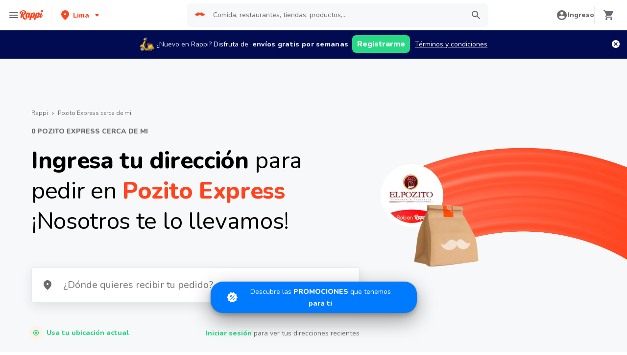

--- FILE ---
content_type: application/javascript; charset=UTF-8
request_url: https://www.rappi.com.pe/static-cpgs/_next/static/chunks/pages/_app-ec17dae6c5a045dc.js
body_size: 257395
content:
(self.webpackChunk_N_E=self.webpackChunk_N_E||[]).push([[2888],{34382:function(e){"use strict";var t,r=Object.defineProperty,n=Object.getOwnPropertyDescriptor,o=Object.getOwnPropertyNames,i=Object.prototype.hasOwnProperty,a={};function s(e,t={}){let r=!1;function n(t){const r=`chakra-${(["container","root"].includes(null!=t?t:"")?[e]:[e,t]).filter(Boolean).join("__")}`;return{className:r,selector:`.${r}`,toString:()=>t}}return{parts:function(...o){!function(){if(r)throw new Error("[anatomy] .part(...) should only be called once. Did you mean to use .extend(...) ?");r=!0}();for(const e of o)t[e]=n(e);return s(e,t)},toPart:n,extend:function(...r){for(const e of r)e in t||(t[e]=n(e));return s(e,t)},selectors:function(){return Object.fromEntries(Object.entries(t).map((([e,t])=>[e,t.selector])))},classnames:function(){return Object.fromEntries(Object.entries(t).map((([e,t])=>[e,t.className])))},get keys(){return Object.keys(t)},__type:{}}}((e,t)=>{for(var n in t)r(e,n,{get:t[n],enumerable:!0})})(a,{accordionAnatomy:()=>c,alertAnatomy:()=>l,anatomy:()=>s,avatarAnatomy:()=>u,breadcrumbAnatomy:()=>d,buttonAnatomy:()=>f,cardAnatomy:()=>M,checkboxAnatomy:()=>p,circularProgressAnatomy:()=>h,drawerAnatomy:()=>g,editableAnatomy:()=>m,formAnatomy:()=>v,formErrorAnatomy:()=>y,inputAnatomy:()=>b,listAnatomy:()=>w,menuAnatomy:()=>x,modalAnatomy:()=>S,numberInputAnatomy:()=>k,pinInputAnatomy:()=>E,popoverAnatomy:()=>C,progressAnatomy:()=>O,radioAnatomy:()=>_,selectAnatomy:()=>A,sliderAnatomy:()=>j,statAnatomy:()=>P,switchAnatomy:()=>T,tableAnatomy:()=>R,tabsAnatomy:()=>L,tagAnatomy:()=>I}),e.exports=(t=a,((e,t,a,s)=>{if(t&&"object"===typeof t||"function"===typeof t)for(let c of o(t))i.call(e,c)||c===a||r(e,c,{get:()=>t[c],enumerable:!(s=n(t,c))||s.enumerable});return e})(r({},"__esModule",{value:!0}),t));var c=s("accordion").parts("root","container","button","panel").extend("icon"),l=s("alert").parts("title","description","container").extend("icon","spinner"),u=s("avatar").parts("label","badge","container").extend("excessLabel","group"),d=s("breadcrumb").parts("link","item","container").extend("separator"),f=s("button").parts(),p=s("checkbox").parts("control","icon","container").extend("label"),h=s("progress").parts("track","filledTrack").extend("label"),g=s("drawer").parts("overlay","dialogContainer","dialog").extend("header","closeButton","body","footer"),m=s("editable").parts("preview","input","textarea"),v=s("form").parts("container","requiredIndicator","helperText"),y=s("formError").parts("text","icon"),b=s("input").parts("addon","field","element"),w=s("list").parts("container","item","icon"),x=s("menu").parts("button","list","item").extend("groupTitle","command","divider"),S=s("modal").parts("overlay","dialogContainer","dialog").extend("header","closeButton","body","footer"),k=s("numberinput").parts("root","field","stepperGroup","stepper"),E=s("pininput").parts("field"),C=s("popover").parts("content","header","body","footer").extend("popper","arrow","closeButton"),O=s("progress").parts("label","filledTrack","track"),_=s("radio").parts("container","control","label"),A=s("select").parts("field","icon"),j=s("slider").parts("container","track","thumb","filledTrack","mark"),P=s("stat").parts("container","label","helpText","number","icon"),T=s("switch").parts("container","track","thumb"),R=s("table").parts("table","thead","tbody","tr","th","td","tfoot","caption"),L=s("tabs").parts("root","tab","tablist","tabpanel","tabpanels","indicator"),I=s("tag").parts("container","label","closeButton"),M=s("card").parts("container","header","body","footer")},76844:function(e,t,r){"use strict";var n,o=Object.defineProperty,i=Object.getOwnPropertyDescriptor,a=Object.getOwnPropertyNames,s=Object.prototype.hasOwnProperty,c={};((e,t)=>{for(var r in t)o(e,r,{get:t[r],enumerable:!0})})(c,{Button:()=>j,ButtonGroup:()=>N,ButtonSpinner:()=>O,IconButton:()=>V,useButtonGroup:()=>g}),e.exports=(n=c,((e,t,r,n)=>{if(t&&"object"===typeof t||"function"===typeof t)for(let c of a(t))s.call(e,c)||c===r||o(e,c,{get:()=>t[c],enumerable:!(n=i(t,c))||n.enumerable});return e})(o({},"__esModule",{value:!0}),n));var l=r(25089),u=r(90914),d=r(29804),f=r(67294),p=r(65358),[h,g]=(0,p.createContext)({strict:!1,name:"ButtonGroupContext"}),m=r(90914),v=r(29804),y=r(67294),b=r(85893);function w(e){const{children:t,className:r,...n}=e,o=(0,y.isValidElement)(t)?(0,y.cloneElement)(t,{"aria-hidden":!0,focusable:!1}):t,i=(0,v.cx)("chakra-button__icon",r);return(0,b.jsx)(m.chakra.span,{display:"inline-flex",alignSelf:"center",flexShrink:0,...n,className:i,children:o})}w.displayName="ButtonIcon";var x=r(67070),S=r(90914),k=r(29804),E=r(67294),C=r(85893);function O(e){const{label:t,placement:r,spacing:n="0.5rem",children:o=(0,C.jsx)(x.Spinner,{color:"currentColor",width:"1em",height:"1em"}),className:i,__css:a,...s}=e,c=(0,k.cx)("chakra-button__spinner",i),l="start"===r?"marginEnd":"marginStart",u=(0,E.useMemo)((()=>({display:"flex",alignItems:"center",position:t?"relative":"absolute",[l]:t?n:0,fontSize:"1em",lineHeight:"normal",...a})),[a,t,l,n]);return(0,C.jsx)(S.chakra.div,{className:c,...s,__css:u,children:o})}O.displayName="ButtonSpinner";var _=r(67294);var A=r(85893),j=(0,u.forwardRef)(((e,t)=>{const r=g(),n=(0,u.useStyleConfig)("Button",{...r,...e}),{isDisabled:o=(null==r?void 0:r.isDisabled),isLoading:i,isActive:a,children:s,leftIcon:c,rightIcon:p,loadingText:h,iconSpacing:m="0.5rem",type:v,spinner:y,spinnerPlacement:b="start",className:w,as:x,...S}=(0,u.omitThemingProps)(e),k=(0,f.useMemo)((()=>{const e={...null==n?void 0:n._focus,zIndex:1};return{display:"inline-flex",appearance:"none",alignItems:"center",justifyContent:"center",userSelect:"none",position:"relative",whiteSpace:"nowrap",verticalAlign:"middle",outline:"none",...n,...!!r&&{_focus:e}}}),[n,r]),{ref:E,type:C}=function(e){const[t,r]=(0,_.useState)(!e);return{ref:(0,_.useCallback)((e=>{e&&r("BUTTON"===e.tagName)}),[]),type:t?"button":void 0}}(x),j={rightIcon:p,leftIcon:c,iconSpacing:m,children:s};return(0,A.jsxs)(u.chakra.button,{disabled:o||i,ref:(0,l.useMergeRefs)(t,E),as:x,type:null!=v?v:C,"data-active":(0,d.dataAttr)(a),"data-loading":(0,d.dataAttr)(i),__css:k,className:(0,d.cx)("chakra-button",w),...S,children:[i&&"start"===b&&(0,A.jsx)(O,{className:"chakra-button__spinner--start",label:h,placement:"start",spacing:m,children:y}),i?h||(0,A.jsx)(u.chakra.span,{opacity:0,children:(0,A.jsx)(P,{...j})}):(0,A.jsx)(P,{...j}),i&&"end"===b&&(0,A.jsx)(O,{className:"chakra-button__spinner--end",label:h,placement:"end",spacing:m,children:y})]})}));function P(e){const{leftIcon:t,rightIcon:r,children:n,iconSpacing:o}=e;return(0,A.jsxs)(A.Fragment,{children:[t&&(0,A.jsx)(w,{marginEnd:o,children:t}),n,r&&(0,A.jsx)(w,{marginStart:o,children:r})]})}j.displayName="Button";var T=r(90914),R=r(29804),L=r(67294),I=r(85893),M={horizontal:{"> *:first-of-type:not(:last-of-type)":{borderEndRadius:0},"> *:not(:first-of-type):not(:last-of-type)":{borderRadius:0},"> *:not(:first-of-type):last-of-type":{borderStartRadius:0}},vertical:{"> *:first-of-type:not(:last-of-type)":{borderBottomRadius:0},"> *:not(:first-of-type):not(:last-of-type)":{borderRadius:0},"> *:not(:first-of-type):last-of-type":{borderTopRadius:0}}},B={horizontal:e=>({"& > *:not(style) ~ *:not(style)":{marginStart:e}}),vertical:e=>({"& > *:not(style) ~ *:not(style)":{marginTop:e}})},N=(0,T.forwardRef)((function(e,t){const{size:r,colorScheme:n,variant:o,className:i,spacing:a="0.5rem",isAttached:s,isDisabled:c,orientation:l="horizontal",...u}=e,d=(0,R.cx)("chakra-button__group",i),f=(0,L.useMemo)((()=>({size:r,colorScheme:n,variant:o,isDisabled:c})),[r,n,o,c]);let p={display:"inline-flex",...s?M[l]:B[l](a)};const g="vertical"===l;return(0,I.jsx)(h,{value:f,children:(0,I.jsx)(T.chakra.div,{ref:t,role:"group",__css:p,className:d,"data-attached":s?"":void 0,"data-orientation":l,flexDir:g?"column":void 0,...u})})}));N.displayName="ButtonGroup";var D=r(90914),F=r(67294),z=r(85893),V=(0,D.forwardRef)(((e,t)=>{const{icon:r,children:n,isRound:o,"aria-label":i,...a}=e,s=r||n,c=(0,F.isValidElement)(s)?(0,F.cloneElement)(s,{"aria-hidden":!0,focusable:!1}):null;return(0,z.jsx)(j,{padding:"0",borderRadius:o?"full":void 0,ref:t,"aria-label":i,...a,children:c})}));V.displayName="IconButton"},29804:function(e){"use strict";var t,r=Object.defineProperty,n=Object.getOwnPropertyDescriptor,o=Object.getOwnPropertyNames,i=Object.prototype.hasOwnProperty,a={};((e,t)=>{for(var n in t)r(e,n,{get:t[n],enumerable:!0})})(a,{ariaAttr:()=>p,callAll:()=>g,callAllHandlers:()=>h,cx:()=>s,dataAttr:()=>f,isObject:()=>c,runIfFn:()=>u,warn:()=>l}),e.exports=(t=a,((e,t,a,s)=>{if(t&&"object"===typeof t||"function"===typeof t)for(let c of o(t))i.call(e,c)||c===a||r(e,c,{get:()=>t[c],enumerable:!(s=n(t,c))||s.enumerable});return e})(r({},"__esModule",{value:!0}),t));var s=(...e)=>e.filter(Boolean).join(" ");function c(e){const t=typeof e;return null!=e&&("object"===t||"function"===t)&&!Array.isArray(e)}var l=e=>{const{condition:t,message:r}=e};function u(e,...t){return d(e)?e(...t):e}var d=e=>"function"===typeof e,f=e=>e?"":void 0,p=e=>!!e||void 0;function h(...e){return function(t){e.some((e=>(null==e||e(t),null==t?void 0:t.defaultPrevented)))}}function g(...e){return function(t){e.forEach((e=>{null==e||e(t)}))}}},4876:function(e,t,r){"use strict";var n,o=Object.defineProperty,i=Object.getOwnPropertyDescriptor,a=Object.getOwnPropertyNames,s=Object.prototype.hasOwnProperty,c={};((e,t)=>{for(var r in t)o(e,r,{get:t[r],enumerable:!0})})(c,{ColorModeContext:()=>f,ColorModeProvider:()=>_,ColorModeScript:()=>L,DarkMode:()=>A,LightMode:()=>j,cookieStorageManager:()=>S,cookieStorageManagerSSR:()=>k,createCookieStorageManager:()=>x,createLocalStorageManager:()=>y,getScriptSrc:()=>R,localStorageManager:()=>b,useColorMode:()=>p,useColorModeValue:()=>h}),e.exports=(n=c,((e,t,r,n)=>{if(t&&"object"===typeof t||"function"===typeof t)for(let c of a(t))s.call(e,c)||c===r||o(e,c,{get:()=>t[c],enumerable:!(n=i(t,c))||n.enumerable});return e})(o({},"__esModule",{value:!0}),n));var l=r(79005),u=r(67294),d=r(67294),f=(0,d.createContext)({});function p(){const e=(0,d.useContext)(f);if(void 0===e)throw new Error("useColorMode must be used within a ColorModeProvider");return e}function h(e,t){const{colorMode:r}=p();return"dark"===r?t:e}f.displayName="ColorModeContext";var g="chakra-ui-light",m="chakra-ui-dark";var v="chakra-ui-color-mode";function y(e){return{ssr:!1,type:"localStorage",get(t){if(!(null==globalThis?void 0:globalThis.document))return t;let r;try{r=localStorage.getItem(e)||t}catch(n){}return r||t},set(t){try{localStorage.setItem(e,t)}catch(r){}}}}var b=y(v);function w(e,t){const r=e.match(new RegExp(`(^| )${t}=([^;]+)`));return null==r?void 0:r[2]}function x(e,t){return{ssr:!!t,type:"cookie",get:r=>t?w(t,e):(null==globalThis?void 0:globalThis.document)&&w(document.cookie,e)||r,set(t){document.cookie=`${e}=${t}; max-age=31536000; path=/`}}}var S=x(v),k=e=>x(v,e),E=r(85893),C=()=>{};function O(e,t){return"cookie"===e.type&&e.ssr?e.get(t):t}function _(e){const{value:t,children:r,options:{useSystemColorMode:n,initialColorMode:o,disableTransitionOnChange:i}={},colorModeManager:a=b}=e,s="dark"===o?"dark":"light",[c,d]=(0,u.useState)((()=>O(a,s))),[p,h]=(0,u.useState)((()=>O(a))),{getSystemTheme:v,setClassName:y,setDataset:w,addListener:x}=(0,u.useMemo)((()=>function(e={}){const{preventTransition:t=!0}=e,r={setDataset:e=>{const n=t?r.preventTransition():void 0;document.documentElement.dataset.theme=e,document.documentElement.style.colorScheme=e,null==n||n()},setClassName(e){document.body.classList.add(e?m:g),document.body.classList.remove(e?g:m)},query:()=>window.matchMedia("(prefers-color-scheme: dark)"),getSystemTheme(e){var t;return(null!=(t=r.query().matches)?t:"dark"===e)?"dark":"light"},addListener(e){const t=r.query(),n=t=>{e(t.matches?"dark":"light")};return"function"===typeof t.addListener?t.addListener(n):t.addEventListener("change",n),()=>{"function"===typeof t.removeListener?t.removeListener(n):t.removeEventListener("change",n)}},preventTransition(){const e=document.createElement("style");return e.appendChild(document.createTextNode("*{-webkit-transition:none!important;-moz-transition:none!important;-o-transition:none!important;-ms-transition:none!important;transition:none!important}")),document.head.appendChild(e),()=>{window.getComputedStyle(document.body),requestAnimationFrame((()=>{requestAnimationFrame((()=>{document.head.removeChild(e)}))}))}}};return r}({preventTransition:i})),[i]),S="system"!==o||c?c:p,k=(0,u.useCallback)((e=>{const t="system"===e?v():e;d(t),y("dark"===t),w(t),a.set(t)}),[a,v,y,w]);(0,l.useSafeLayoutEffect)((()=>{"system"===o&&h(v())}),[]),(0,u.useEffect)((()=>{const e=a.get();k(e||("system"!==o?s:"system"))}),[a,s,o,k]);const _=(0,u.useCallback)((()=>{k("dark"===S?"light":"dark")}),[S,k]);(0,u.useEffect)((()=>{if(n)return x(k)}),[n,x,k]);const A=(0,u.useMemo)((()=>({colorMode:null!=t?t:S,toggleColorMode:t?C:_,setColorMode:t?C:k,forced:void 0!==t})),[S,_,k,t]);return(0,E.jsx)(f.Provider,{value:A,children:r})}function A(e){const t=(0,u.useMemo)((()=>({colorMode:"dark",toggleColorMode:C,setColorMode:C,forced:!0})),[]);return(0,E.jsx)(f.Provider,{value:t,...e})}function j(e){const t=(0,u.useMemo)((()=>({colorMode:"light",toggleColorMode:C,setColorMode:C,forced:!0})),[]);return(0,E.jsx)(f.Provider,{value:t,...e})}_.displayName="ColorModeProvider",A.displayName="DarkMode",j.displayName="LightMode";var P=r(85893),T=new Set(["dark","light","system"]);function R(e={}){const{initialColorMode:t="light",type:r="localStorage",storageKey:n="chakra-ui-color-mode"}=e,o=function(e){let t=e;return T.has(t)||(t="light"),t}(t);return`!${"cookie"===r?`(function(){try{var a=function(o){var l="(prefers-color-scheme: dark)",v=window.matchMedia(l).matches?"dark":"light",e=o==="system"?v:o,d=document.documentElement,m=document.body,i="chakra-ui-light",n="chakra-ui-dark",s=e==="dark";return m.classList.add(s?n:i),m.classList.remove(s?i:n),d.style.colorScheme=e,d.dataset.theme=e,e},u=a,h="${o}",r="${n}",t=document.cookie.match(new RegExp("(^| )".concat(r,"=([^;]+)"))),c=t?t[2]:null;c?a(c):document.cookie="".concat(r,"=").concat(a(h),"; max-age=31536000; path=/")}catch(a){}})();\n  `:`(function(){try{var a=function(c){var v="(prefers-color-scheme: dark)",h=window.matchMedia(v).matches?"dark":"light",r=c==="system"?h:c,o=document.documentElement,s=document.body,l="chakra-ui-light",d="chakra-ui-dark",i=r==="dark";return s.classList.add(i?d:l),s.classList.remove(i?l:d),o.style.colorScheme=r,o.dataset.theme=r,r},n=a,m="${o}",e="${n}",t=localStorage.getItem(e);t?a(t):localStorage.setItem(e,a(m))}catch(a){}})();\n  `}`.trim()}function L(e={}){const{nonce:t}=e;return(0,P.jsx)("script",{id:"chakra-script",nonce:t,dangerouslySetInnerHTML:{__html:R(e)}})}},88187:function(e,t,r){"use strict";var n,o=Object.defineProperty,i=Object.getOwnPropertyDescriptor,a=Object.getOwnPropertyNames,s=Object.prototype.hasOwnProperty,c={};((e,t)=>{for(var r in t)o(e,r,{get:t[r],enumerable:!0})})(c,{CSSPolyfill:()=>f,CSSReset:()=>p,default:()=>h}),e.exports=(n=c,((e,t,r,n)=>{if(t&&"object"===typeof t||"function"===typeof t)for(let c of a(t))s.call(e,c)||c===r||o(e,c,{get:()=>t[c],enumerable:!(n=i(t,c))||n.enumerable});return e})(o({},"__esModule",{value:!0}),n));var l=r(70917),u=r(85893),d="\n  :root {\n    --chakra-vh: 100vh;\n  }\n\n  @supports (height: -webkit-fill-available) {\n    :root {\n      --chakra-vh: -webkit-fill-available;\n    }\n  }\n\n  @supports (height: -moz-fill-available) {\n    :root {\n      --chakra-vh: -moz-fill-available;\n    }\n  }\n\n  @supports (height: 100dvh) {\n    :root {\n      --chakra-vh: 100dvh;\n    }\n  }\n",f=()=>(0,u.jsx)(l.Global,{styles:d}),p=()=>(0,u.jsx)(l.Global,{styles:`\n      html {\n        line-height: 1.5;\n        -webkit-text-size-adjust: 100%;\n        font-family: system-ui, sans-serif;\n        -webkit-font-smoothing: antialiased;\n        text-rendering: optimizeLegibility;\n        -moz-osx-font-smoothing: grayscale;\n        touch-action: manipulation;\n      }\n\n      body {\n        position: relative;\n        min-height: 100%;\n        font-feature-settings: 'kern';\n      }\n\n      *,\n      *::before,\n      *::after {\n        border-width: 0;\n        border-style: solid;\n        box-sizing: border-box;\n      }\n\n      main {\n        display: block;\n      }\n\n      hr {\n        border-top-width: 1px;\n        box-sizing: content-box;\n        height: 0;\n        overflow: visible;\n      }\n\n      pre,\n      code,\n      kbd,\n      samp {\n        font-family: SFMono-Regular,  Menlo, Monaco, Consolas, monospace;\n        font-size: 1em;\n      }\n\n      a {\n        background-color: transparent;\n        color: inherit;\n        text-decoration: inherit;\n      }\n\n      abbr[title] {\n        border-bottom: none;\n        text-decoration: underline;\n        -webkit-text-decoration: underline dotted;\n        text-decoration: underline dotted;\n      }\n\n      b,\n      strong {\n        font-weight: bold;\n      }\n\n      small {\n        font-size: 80%;\n      }\n\n      sub,\n      sup {\n        font-size: 75%;\n        line-height: 0;\n        position: relative;\n        vertical-align: baseline;\n      }\n\n      sub {\n        bottom: -0.25em;\n      }\n\n      sup {\n        top: -0.5em;\n      }\n\n      img {\n        border-style: none;\n      }\n\n      button,\n      input,\n      optgroup,\n      select,\n      textarea {\n        font-family: inherit;\n        font-size: 100%;\n        line-height: 1.15;\n        margin: 0;\n      }\n\n      button,\n      input {\n        overflow: visible;\n      }\n\n      button,\n      select {\n        text-transform: none;\n      }\n\n      button::-moz-focus-inner,\n      [type="button"]::-moz-focus-inner,\n      [type="reset"]::-moz-focus-inner,\n      [type="submit"]::-moz-focus-inner {\n        border-style: none;\n        padding: 0;\n      }\n\n      fieldset {\n        padding: 0.35em 0.75em 0.625em;\n      }\n\n      legend {\n        box-sizing: border-box;\n        color: inherit;\n        display: table;\n        max-width: 100%;\n        padding: 0;\n        white-space: normal;\n      }\n\n      progress {\n        vertical-align: baseline;\n      }\n\n      textarea {\n        overflow: auto;\n      }\n\n      [type="checkbox"],\n      [type="radio"] {\n        box-sizing: border-box;\n        padding: 0;\n      }\n\n      [type="number"]::-webkit-inner-spin-button,\n      [type="number"]::-webkit-outer-spin-button {\n        -webkit-appearance: none !important;\n      }\n\n      input[type="number"] {\n        -moz-appearance: textfield;\n      }\n\n      [type="search"] {\n        -webkit-appearance: textfield;\n        outline-offset: -2px;\n      }\n\n      [type="search"]::-webkit-search-decoration {\n        -webkit-appearance: none !important;\n      }\n\n      ::-webkit-file-upload-button {\n        -webkit-appearance: button;\n        font: inherit;\n      }\n\n      details {\n        display: block;\n      }\n\n      summary {\n        display: list-item;\n      }\n\n      template {\n        display: none;\n      }\n\n      [hidden] {\n        display: none !important;\n      }\n\n      body,\n      blockquote,\n      dl,\n      dd,\n      h1,\n      h2,\n      h3,\n      h4,\n      h5,\n      h6,\n      hr,\n      figure,\n      p,\n      pre {\n        margin: 0;\n      }\n\n      button {\n        background: transparent;\n        padding: 0;\n      }\n\n      fieldset {\n        margin: 0;\n        padding: 0;\n      }\n\n      ol,\n      ul {\n        margin: 0;\n        padding: 0;\n      }\n\n      textarea {\n        resize: vertical;\n      }\n\n      button,\n      [role="button"] {\n        cursor: pointer;\n      }\n\n      button::-moz-focus-inner {\n        border: 0 !important;\n      }\n\n      table {\n        border-collapse: collapse;\n      }\n\n      h1,\n      h2,\n      h3,\n      h4,\n      h5,\n      h6 {\n        font-size: inherit;\n        font-weight: inherit;\n      }\n\n      button,\n      input,\n      optgroup,\n      select,\n      textarea {\n        padding: 0;\n        line-height: inherit;\n        color: inherit;\n      }\n\n      img,\n      svg,\n      video,\n      canvas,\n      audio,\n      iframe,\n      embed,\n      object {\n        display: block;\n      }\n\n      img,\n      video {\n        max-width: 100%;\n        height: auto;\n      }\n\n      [data-js-focus-visible] :focus:not([data-focus-visible-added]):not([data-focus-visible-disabled]) {\n        outline: none;\n        box-shadow: none;\n      }\n\n      select::-ms-expand {\n        display: none;\n      }\n\n      ${d}\n    `}),h=p},50336:function(e,t,r){"use strict";var n,o=Object.defineProperty,i=Object.getOwnPropertyDescriptor,a=Object.getOwnPropertyNames,s=Object.prototype.hasOwnProperty,c={};((e,t)=>{for(var r in t)o(e,r,{get:t[r],enumerable:!0})})(c,{Portal:()=>C,PortalManager:()=>p,usePortalManager:()=>f}),e.exports=(n=c,((e,t,r,n)=>{if(t&&"object"===typeof t||"function"===typeof t)for(let c of a(t))s.call(e,c)||c===r||o(e,c,{get:()=>t[c],enumerable:!(n=i(t,c))||n.enumerable});return e})(o({},"__esModule",{value:!0}),n));var l=r(65358),u=r(85893),[d,f]=(0,l.createContext)({strict:!1,name:"PortalManagerContext"});function p(e){const{children:t,zIndex:r}=e;return(0,u.jsx)(d,{value:{zIndex:r},children:t})}p.displayName="PortalManager";var h=r(79005),g=r(65358),m=r(73935),v=r(67294),y=r(85893),[b,w]=(0,g.createContext)({strict:!1,name:"PortalContext"}),x="chakra-portal",S=e=>(0,y.jsx)("div",{className:"chakra-portal-zIndex",style:{position:"absolute",zIndex:e.zIndex,top:0,left:0,right:0},children:e.children}),k=e=>{const{appendToParentPortal:t,children:r}=e,[n,o]=(0,v.useState)(null),i=(0,v.useRef)(null),[,a]=(0,v.useState)({});(0,v.useEffect)((()=>a({})),[]);const s=w(),c=f();(0,h.useSafeLayoutEffect)((()=>{if(!n)return;const e=n.ownerDocument,r=t&&null!=s?s:e.body;if(!r)return;i.current=e.createElement("div"),i.current.className=x,r.appendChild(i.current),a({});const o=i.current;return()=>{r.contains(o)&&r.removeChild(o)}}),[n]);const l=(null==c?void 0:c.zIndex)?(0,y.jsx)(S,{zIndex:null==c?void 0:c.zIndex,children:r}):r;return i.current?(0,m.createPortal)((0,y.jsx)(b,{value:i.current,children:l}),i.current):(0,y.jsx)("span",{ref:e=>{e&&o(e)}})},E=e=>{const{children:t,containerRef:r,appendToParentPortal:n}=e,o=r.current,i=null!=o?o:"undefined"!==typeof window?document.body:void 0,a=(0,v.useMemo)((()=>{const e=null==o?void 0:o.ownerDocument.createElement("div");return e&&(e.className=x),e}),[o]),[,s]=(0,v.useState)({});return(0,h.useSafeLayoutEffect)((()=>s({})),[]),(0,h.useSafeLayoutEffect)((()=>{if(a&&i)return i.appendChild(a),()=>{i.removeChild(a)}}),[a,i]),i&&a?(0,m.createPortal)((0,y.jsx)(b,{value:n?a:null,children:t}),a):null};function C(e){const t={appendToParentPortal:!0,...e},{containerRef:r,...n}=t;return r?(0,y.jsx)(E,{containerRef:r,...n}):(0,y.jsx)(k,{...n})}C.className=x,C.selector=".chakra-portal",C.displayName="Portal"},86325:function(e,t,r){"use strict";var n,o=Object.defineProperty,i=Object.getOwnPropertyDescriptor,a=Object.getOwnPropertyNames,s=Object.prototype.hasOwnProperty,c={};((e,t)=>{for(var r in t)o(e,r,{get:t[r],enumerable:!0})})(c,{ChakraProvider:()=>h}),e.exports=(n=c,((e,t,r,n)=>{if(t&&"object"===typeof t||"function"===typeof t)for(let c of a(t))s.call(e,c)||c===r||o(e,c,{get:()=>t[c],enumerable:!(n=i(t,c))||n.enumerable});return e})(o({},"__esModule",{value:!0}),n));var l=r(88187),u=r(50336),d=r(90914),f=r(51427),p=r(85893),h=e=>{const{children:t,colorModeManager:r,portalZIndex:n,resetCSS:o=!0,theme:i={},environment:a,cssVarsRoot:s}=e,c=(0,p.jsx)(f.EnvironmentProvider,{environment:a,children:t});return(0,p.jsx)(d.ThemeProvider,{theme:i,cssVarsRoot:s,children:(0,p.jsxs)(d.ColorModeProvider,{colorModeManager:r,options:i.config,children:[o?(0,p.jsx)(l.CSSReset,{}):(0,p.jsx)(l.CSSPolyfill,{}),(0,p.jsx)(d.GlobalStyle,{}),n?(0,p.jsx)(u.PortalManager,{zIndex:n,children:c}):c]})})}},65358:function(e,t,r){"use strict";var n,o=Object.defineProperty,i=Object.getOwnPropertyDescriptor,a=Object.getOwnPropertyNames,s=Object.prototype.hasOwnProperty,c={};((e,t)=>{for(var r in t)o(e,r,{get:t[r],enumerable:!0})})(c,{createContext:()=>u}),e.exports=(n=c,((e,t,r,n)=>{if(t&&"object"===typeof t||"function"===typeof t)for(let c of a(t))s.call(e,c)||c===r||o(e,c,{get:()=>t[c],enumerable:!(n=i(t,c))||n.enumerable});return e})(o({},"__esModule",{value:!0}),n));var l=r(67294);function u(e={}){const{name:t,strict:r=!0,hookName:n="useContext",providerName:o="Provider",errorMessage:i}=e,a=(0,l.createContext)(void 0);return a.displayName=t,[a.Provider,function e(){var t;const s=(0,l.useContext)(a);if(!s&&r){const r=new Error(null!=i?i:`${n} returned \`undefined\`. Seems you forgot to wrap component within ${o}`);throw r.name="ContextError",null==(t=Error.captureStackTrace)||t.call(Error,r,e),r}return s},a]}},51427:function(e,t,r){"use strict";var n,o=Object.defineProperty,i=Object.getOwnPropertyDescriptor,a=Object.getOwnPropertyNames,s=Object.prototype.hasOwnProperty,c={};((e,t)=>{for(var r in t)o(e,r,{get:t[r],enumerable:!0})})(c,{EnvironmentProvider:()=>v,useEnvironment:()=>m}),e.exports=(n=c,((e,t,r,n)=>{if(t&&"object"===typeof t||"function"===typeof t)for(let c of a(t))s.call(e,c)||c===r||o(e,c,{get:()=>t[c],enumerable:!(n=i(t,c))||n.enumerable});return e})(o({},"__esModule",{value:!0}),n));var l=r(67294),u={body:{classList:{add(){},remove(){}}},addEventListener(){},removeEventListener(){},activeElement:{blur(){},nodeName:""},querySelector:()=>null,querySelectorAll:()=>[],getElementById:()=>null,createEvent:()=>({initEvent(){}}),createElement:()=>({children:[],childNodes:[],style:{},setAttribute(){},getElementsByTagName:()=>[]})},d=()=>{},f={document:u,navigator:{userAgent:""},CustomEvent:function(){return this},addEventListener:d,removeEventListener:d,getComputedStyle:()=>({getPropertyValue:()=>""}),matchMedia:()=>({matches:!1,addListener:d,removeListener:d}),requestAnimationFrame:e=>"undefined"===typeof setTimeout?(e(),null):setTimeout(e,0),cancelAnimationFrame(e){"undefined"!==typeof setTimeout&&clearTimeout(e)},setTimeout:()=>0,clearTimeout:d,setInterval:()=>0,clearInterval:d},p=r(85893),h="undefined"!==typeof window?{window:window,document:document}:{window:f,document:u},g=(0,l.createContext)(h);function m(){return(0,l.useContext)(g)}function v(e){const{children:t,environment:r}=e,[n,o]=(0,l.useState)(null),[i,a]=(0,l.useState)(!1);(0,l.useEffect)((()=>a(!0)),[]);const s=(0,l.useMemo)((()=>{if(r)return r;const e=null==n?void 0:n.ownerDocument,t=null==n?void 0:n.ownerDocument.defaultView;return e?{document:e,window:t}:h}),[n,r]);return(0,p.jsxs)(g.Provider,{value:s,children:[t,!r&&i&&(0,p.jsx)("span",{id:"__chakra_env",hidden:!0,ref:e=>{(0,l.startTransition)((()=>{e&&o(e)}))}})]})}g.displayName="EnvironmentContext",v.displayName="EnvironmentProvider"},25089:function(e,t,r){"use strict";var n,o=Object.defineProperty,i=Object.getOwnPropertyDescriptor,a=Object.getOwnPropertyNames,s=Object.prototype.hasOwnProperty,c={};((e,t)=>{for(var r in t)o(e,r,{get:t[r],enumerable:!0})})(c,{assignRef:()=>u,mergeRefs:()=>d,useMergeRefs:()=>f}),e.exports=(n=c,((e,t,r,n)=>{if(t&&"object"===typeof t||"function"===typeof t)for(let c of a(t))s.call(e,c)||c===r||o(e,c,{get:()=>t[c],enumerable:!(n=i(t,c))||n.enumerable});return e})(o({},"__esModule",{value:!0}),n));var l=r(67294);function u(e,t){if(null!=e)if("function"!==typeof e)try{e.current=t}catch(r){throw new Error(`Cannot assign value '${t}' to ref '${e}'`)}else e(t)}function d(...e){return t=>{e.forEach((e=>{u(e,t)}))}}function f(...e){return(0,l.useMemo)((()=>d(...e)),e)}},79005:function(e,t,r){"use strict";var n,o=Object.defineProperty,i=Object.getOwnPropertyDescriptor,a=Object.getOwnPropertyNames,s=Object.prototype.hasOwnProperty,c={};((e,t)=>{for(var r in t)o(e,r,{get:t[r],enumerable:!0})})(c,{useSafeLayoutEffect:()=>u}),e.exports=(n=c,((e,t,r,n)=>{if(t&&"object"===typeof t||"function"===typeof t)for(let c of a(t))s.call(e,c)||c===r||o(e,c,{get:()=>t[c],enumerable:!(n=i(t,c))||n.enumerable});return e})(o({},"__esModule",{value:!0}),n));var l=r(67294),u=Boolean(null==globalThis?void 0:globalThis.document)?l.useLayoutEffect:l.useEffect},32819:function(e,t,r){"use strict";var n,o=Object.defineProperty,i=Object.getOwnPropertyDescriptor,a=Object.getOwnPropertyNames,s=Object.prototype.hasOwnProperty,c={};((e,t)=>{for(var r in t)o(e,r,{get:t[r],enumerable:!0})})(c,{assignRef:()=>u,createContext:()=>p,getValidChildren:()=>g,mergeRefs:()=>d}),e.exports=(n=c,((e,t,r,n)=>{if(t&&"object"===typeof t||"function"===typeof t)for(let c of a(t))s.call(e,c)||c===r||o(e,c,{get:()=>t[c],enumerable:!(n=i(t,c))||n.enumerable});return e})(o({},"__esModule",{value:!0}),n));var l=r(18171);function u(e,t){if(null!=e)if((0,l.isFunction)(e))e(t);else try{e.current=t}catch(r){throw new Error(`Cannot assign value '${t}' to ref '${e}'`)}}function d(...e){return t=>{e.forEach((e=>u(e,t)))}}var f=r(67294);function p(e={}){const{strict:t=!0,errorMessage:r="useContext: `context` is undefined. Seems you forgot to wrap component within the Provider",name:n}=e,o=(0,f.createContext)(void 0);return o.displayName=n,[o.Provider,function e(){var n;const i=(0,f.useContext)(o);if(!i&&t){const t=new Error(r);throw t.name="ContextError",null==(n=Error.captureStackTrace)||n.call(Error,t,e),t}return i},o]}var h=r(67294);function g(e){return h.Children.toArray(e).filter((e=>(0,h.isValidElement)(e)))}},67070:function(e,t,r){"use strict";var n,o=Object.defineProperty,i=Object.getOwnPropertyDescriptor,a=Object.getOwnPropertyNames,s=Object.prototype.hasOwnProperty,c={};((e,t)=>{for(var r in t)o(e,r,{get:t[r],enumerable:!0})})(c,{Spinner:()=>p}),e.exports=(n=c,((e,t,r,n)=>{if(t&&"object"===typeof t||"function"===typeof t)for(let c of a(t))s.call(e,c)||c===r||o(e,c,{get:()=>t[c],enumerable:!(n=i(t,c))||n.enumerable});return e})(o({},"__esModule",{value:!0}),n));var l=r(90914),u=r(960),d=r(85893),f=(0,l.keyframes)({"0%":{transform:"rotate(0deg)"},"100%":{transform:"rotate(360deg)"}}),p=(0,l.forwardRef)(((e,t)=>{const r=(0,l.useStyleConfig)("Spinner",e),{label:n="Loading...",thickness:o="2px",speed:i="0.45s",emptyColor:a="transparent",className:s,...c}=(0,l.omitThemingProps)(e),p=(0,u.cx)("chakra-spinner",s),h={display:"inline-block",borderColor:"currentColor",borderStyle:"solid",borderRadius:"99999px",borderWidth:o,borderBottomColor:a,borderLeftColor:a,animation:`${f} ${i} linear infinite`,...r};return(0,d.jsx)(l.chakra.div,{ref:t,__css:h,className:p,...c,children:n&&(0,d.jsx)(l.chakra.span,{srOnly:!0,children:n})})}));p.displayName="Spinner"},960:function(e){"use strict";var t,r=Object.defineProperty,n=Object.getOwnPropertyDescriptor,o=Object.getOwnPropertyNames,i=Object.prototype.hasOwnProperty,a={};((e,t)=>{for(var n in t)r(e,n,{get:t[n],enumerable:!0})})(a,{ariaAttr:()=>p,callAll:()=>g,callAllHandlers:()=>h,cx:()=>s,dataAttr:()=>f,isObject:()=>c,runIfFn:()=>u,warn:()=>l}),e.exports=(t=a,((e,t,a,s)=>{if(t&&"object"===typeof t||"function"===typeof t)for(let c of o(t))i.call(e,c)||c===a||r(e,c,{get:()=>t[c],enumerable:!(s=n(t,c))||s.enumerable});return e})(r({},"__esModule",{value:!0}),t));var s=(...e)=>e.filter(Boolean).join(" ");function c(e){const t=typeof e;return null!=e&&("object"===t||"function"===t)&&!Array.isArray(e)}var l=e=>{const{condition:t,message:r}=e};function u(e,...t){return d(e)?e(...t):e}var d=e=>"function"===typeof e,f=e=>e?"":void 0,p=e=>!!e||void 0;function h(...e){return function(t){e.some((e=>(null==e||e(t),null==t?void 0:t.defaultPrevented)))}}function g(...e){return function(t){e.forEach((e=>{null==e||e(t)}))}}},77504:function(e,t,r){"use strict";var n,o=Object.create,i=Object.defineProperty,a=Object.getOwnPropertyDescriptor,s=Object.getOwnPropertyNames,c=Object.getPrototypeOf,l=Object.prototype.hasOwnProperty,u=(e,t,r,n)=>{if(t&&"object"===typeof t||"function"===typeof t)for(let o of s(t))l.call(e,o)||o===r||i(e,o,{get:()=>t[o],enumerable:!(n=a(t,o))||n.enumerable});return e},d=(e,t,r)=>(r=null!=e?o(c(e)):{},u(!t&&e&&e.__esModule?r:i(r,"default",{value:e,enumerable:!0}),e)),f={};((e,t)=>{for(var r in t)i(e,r,{get:t[r],enumerable:!0})})(f,{addPrefix:()=>he,background:()=>M,border:()=>B,calc:()=>fe,color:()=>N,createMultiStyleConfigHelpers:()=>ut,css:()=>st,cssVar:()=>ve,defineStyle:()=>ct,defineStyleConfig:()=>lt,effect:()=>D,filter:()=>F,flatten:()=>$e,flattenTokens:()=>qe,flexbox:()=>z,getCSSVar:()=>mt,getCss:()=>at,grid:()=>V,interactivity:()=>U,isStyleProp:()=>rt,layout:()=>W,layoutPropNames:()=>Je,list:()=>H,omitThemingProps:()=>vt,others:()=>Y,position:()=>X,propNames:()=>et,pseudoPropNames:()=>Ve,pseudoSelectors:()=>ze,resolveStyleConfig:()=>gt,ring:()=>Q,scroll:()=>ne,space:()=>K,systemProps:()=>Qe,textDecoration:()=>J,toCSSVar:()=>Ze,toVarDefinition:()=>me,toVarReference:()=>ge,tokenToCSSVar:()=>g,transform:()=>ee,transition:()=>te,typography:()=>re}),e.exports=(n=f,u(i({},"__esModule",{value:!0}),n));var p=r(91890),h=e=>"string"===typeof e?e.replace(/!(important)?$/,"").trim():e,g=(e,t)=>r=>{const n=String(t),o=(e=>/!(important)?$/.test(e))(n),i=h(n),a=e?`${e}.${i}`:i;let s=(0,p.isObject)(r.__cssMap)&&a in r.__cssMap?r.__cssMap[a].varRef:t;return s=h(s),o?`${s} !important`:s};function m(e){const{scale:t,transform:r,compose:n}=e;return(e,o)=>{var i;const a=g(t,e)(o);let s=null!=(i=null==r?void 0:r(a,o))?i:a;return n&&(s=n(s,o)),s}}var v=(...e)=>t=>e.reduce(((e,t)=>t(e)),t);function y(e,t){return r=>{const n={property:r,scale:e};return n.transform=m({scale:e,transform:t}),n}}var b=({rtl:e,ltr:t})=>r=>"rtl"===r.direction?e:t;var w=["rotate(var(--chakra-rotate, 0))","scaleX(var(--chakra-scale-x, 1))","scaleY(var(--chakra-scale-y, 1))","skewX(var(--chakra-skew-x, 0))","skewY(var(--chakra-skew-y, 0))"];var x={"--chakra-blur":"var(--chakra-empty,/*!*/ /*!*/)","--chakra-brightness":"var(--chakra-empty,/*!*/ /*!*/)","--chakra-contrast":"var(--chakra-empty,/*!*/ /*!*/)","--chakra-grayscale":"var(--chakra-empty,/*!*/ /*!*/)","--chakra-hue-rotate":"var(--chakra-empty,/*!*/ /*!*/)","--chakra-invert":"var(--chakra-empty,/*!*/ /*!*/)","--chakra-saturate":"var(--chakra-empty,/*!*/ /*!*/)","--chakra-sepia":"var(--chakra-empty,/*!*/ /*!*/)","--chakra-drop-shadow":"var(--chakra-empty,/*!*/ /*!*/)",filter:["var(--chakra-blur)","var(--chakra-brightness)","var(--chakra-contrast)","var(--chakra-grayscale)","var(--chakra-hue-rotate)","var(--chakra-invert)","var(--chakra-saturate)","var(--chakra-sepia)","var(--chakra-drop-shadow)"].join(" ")},S={backdropFilter:["var(--chakra-backdrop-blur)","var(--chakra-backdrop-brightness)","var(--chakra-backdrop-contrast)","var(--chakra-backdrop-grayscale)","var(--chakra-backdrop-hue-rotate)","var(--chakra-backdrop-invert)","var(--chakra-backdrop-opacity)","var(--chakra-backdrop-saturate)","var(--chakra-backdrop-sepia)"].join(" "),"--chakra-backdrop-blur":"var(--chakra-empty,/*!*/ /*!*/)","--chakra-backdrop-brightness":"var(--chakra-empty,/*!*/ /*!*/)","--chakra-backdrop-contrast":"var(--chakra-empty,/*!*/ /*!*/)","--chakra-backdrop-grayscale":"var(--chakra-empty,/*!*/ /*!*/)","--chakra-backdrop-hue-rotate":"var(--chakra-empty,/*!*/ /*!*/)","--chakra-backdrop-invert":"var(--chakra-empty,/*!*/ /*!*/)","--chakra-backdrop-opacity":"var(--chakra-empty,/*!*/ /*!*/)","--chakra-backdrop-saturate":"var(--chakra-empty,/*!*/ /*!*/)","--chakra-backdrop-sepia":"var(--chakra-empty,/*!*/ /*!*/)"};var k={"row-reverse":{space:"--chakra-space-x-reverse",divide:"--chakra-divide-x-reverse"},"column-reverse":{space:"--chakra-space-y-reverse",divide:"--chakra-divide-y-reverse"}},E="& > :not(style) ~ :not(style)",C={[E]:{marginInlineStart:"calc(var(--chakra-space-x) * calc(1 - var(--chakra-space-x-reverse)))",marginInlineEnd:"calc(var(--chakra-space-x) * var(--chakra-space-x-reverse))"}},O={[E]:{marginTop:"calc(var(--chakra-space-y) * calc(1 - var(--chakra-space-y-reverse)))",marginBottom:"calc(var(--chakra-space-y) * var(--chakra-space-y-reverse))"}},_={"to-t":"to top","to-tr":"to top right","to-r":"to right","to-br":"to bottom right","to-b":"to bottom","to-bl":"to bottom left","to-l":"to left","to-tl":"to top left"},A=new Set(Object.values(_)),j=new Set(["none","-moz-initial","inherit","initial","revert","unset"]),P=e=>e.trim();var T=e=>"string"===typeof e&&e.includes("(")&&e.includes(")");var R=e=>t=>`${e}(${t})`,L={filter:e=>"auto"!==e?e:x,backdropFilter:e=>"auto"!==e?e:S,ring:e=>function(e){return{"--chakra-ring-offset-shadow":"var(--chakra-ring-inset) 0 0 0 var(--chakra-ring-offset-width) var(--chakra-ring-offset-color)","--chakra-ring-shadow":"var(--chakra-ring-inset) 0 0 0 calc(var(--chakra-ring-width) + var(--chakra-ring-offset-width)) var(--chakra-ring-color)","--chakra-ring-width":e,boxShadow:["var(--chakra-ring-offset-shadow)","var(--chakra-ring-shadow)","var(--chakra-shadow, 0 0 #0000)"].join(", ")}}(L.px(e)),bgClip:e=>"text"===e?{color:"transparent",backgroundClip:"text"}:{backgroundClip:e},transform:e=>"auto"===e?["translateX(var(--chakra-translate-x, 0))","translateY(var(--chakra-translate-y, 0))",...w].join(" "):"auto-gpu"===e?["translate3d(var(--chakra-translate-x, 0), var(--chakra-translate-y, 0), 0)",...w].join(" "):e,vh:e=>"$100vh"===e?"var(--chakra-vh)":e,px(e){if(null==e)return e;const{unitless:t}=(e=>{const t=parseFloat(e.toString()),r=e.toString().replace(String(t),"");return{unitless:!r,value:t,unit:r}})(e);return t||"number"===typeof e?`${e}px`:e},fraction:e=>"number"!==typeof e||e>1?e:100*e+"%",float:(e,t)=>"rtl"===t.direction?{left:"right",right:"left"}[e]:e,degree(e){if(function(e){return/^var\(--.+\)$/.test(e)}(e)||null==e)return e;const t="string"===typeof e&&!e.endsWith("deg");return"number"===typeof e||t?`${e}deg`:e},gradient:(e,t)=>function(e,t){var r,n;if(null==e||j.has(e))return e;const{type:o,values:i}=null!=(n=null==(r=/(?<type>^[a-z-A-Z]+)\((?<values>(.*))\)/g.exec(e))?void 0:r.groups)?n:{};if(!o||!i)return e;const a=o.includes("-gradient")?o:`${o}-gradient`,[s,...c]=i.split(",").map(P).filter(Boolean);if(0===(null==c?void 0:c.length))return e;const l=s in _?_[s]:s;return c.unshift(l),`${a}(${c.map((e=>{if(A.has(e))return e;const r=e.indexOf(" "),[n,o]=-1!==r?[e.substr(0,r),e.substr(r+1)]:[e],i=T(o)?o:o&&o.split(" "),a=`colors.${n}`,s=a in t.__cssMap?t.__cssMap[a].varRef:n;return i?[s,...Array.isArray(i)?i:[i]].join(" "):s})).join(", ")})`}(e,null!=t?t:{}),blur:R("blur"),opacity:R("opacity"),brightness:R("brightness"),contrast:R("contrast"),dropShadow:R("drop-shadow"),grayscale:R("grayscale"),hueRotate:R("hue-rotate"),invert:R("invert"),saturate:R("saturate"),sepia:R("sepia"),bgImage(e){if(null==e)return e;return T(e)||j.has(e)?e:`url(${e})`},outline(e){const t="0"===String(e)||"none"===String(e);return null!==e&&t?{outline:"2px solid transparent",outlineOffset:"2px"}:{outline:e}},flexDirection(e){var t;const{space:r,divide:n}=null!=(t=k[e])?t:{},o={flexDirection:e};return r&&(o[r]=1),n&&(o[n]=1),o}},I={borderWidths:y("borderWidths"),borderStyles:y("borderStyles"),colors:y("colors"),borders:y("borders"),radii:y("radii",L.px),space:y("space",v(L.vh,L.px)),spaceT:y("space",v(L.vh,L.px)),degreeT:e=>({property:e,transform:L.degree}),prop:(e,t,r)=>({property:e,scale:t,...t&&{transform:m({scale:t,transform:r})}}),propT:(e,t)=>({property:e,transform:t}),sizes:y("sizes",v(L.vh,L.px)),sizesT:y("sizes",v(L.vh,L.fraction)),shadows:y("shadows"),logical:function(e){const{property:t,scale:r,transform:n}=e;return{scale:r,property:b(t),transform:r?m({scale:r,compose:n}):n}},blur:y("blur",L.blur)},M={background:I.colors("background"),backgroundColor:I.colors("backgroundColor"),backgroundImage:I.propT("backgroundImage",L.bgImage),backgroundSize:!0,backgroundPosition:!0,backgroundRepeat:!0,backgroundAttachment:!0,backgroundClip:{transform:L.bgClip},bgSize:I.prop("backgroundSize"),bgPosition:I.prop("backgroundPosition"),bg:I.colors("background"),bgColor:I.colors("backgroundColor"),bgPos:I.prop("backgroundPosition"),bgRepeat:I.prop("backgroundRepeat"),bgAttachment:I.prop("backgroundAttachment"),bgGradient:I.propT("backgroundImage",L.gradient),bgClip:{transform:L.bgClip}};Object.assign(M,{bgImage:M.backgroundImage,bgImg:M.backgroundImage});var B={border:I.borders("border"),borderWidth:I.borderWidths("borderWidth"),borderStyle:I.borderStyles("borderStyle"),borderColor:I.colors("borderColor"),borderRadius:I.radii("borderRadius"),borderTop:I.borders("borderTop"),borderBlockStart:I.borders("borderBlockStart"),borderTopLeftRadius:I.radii("borderTopLeftRadius"),borderStartStartRadius:I.logical({scale:"radii",property:{ltr:"borderTopLeftRadius",rtl:"borderTopRightRadius"}}),borderEndStartRadius:I.logical({scale:"radii",property:{ltr:"borderBottomLeftRadius",rtl:"borderBottomRightRadius"}}),borderTopRightRadius:I.radii("borderTopRightRadius"),borderStartEndRadius:I.logical({scale:"radii",property:{ltr:"borderTopRightRadius",rtl:"borderTopLeftRadius"}}),borderEndEndRadius:I.logical({scale:"radii",property:{ltr:"borderBottomRightRadius",rtl:"borderBottomLeftRadius"}}),borderRight:I.borders("borderRight"),borderInlineEnd:I.borders("borderInlineEnd"),borderBottom:I.borders("borderBottom"),borderBlockEnd:I.borders("borderBlockEnd"),borderBottomLeftRadius:I.radii("borderBottomLeftRadius"),borderBottomRightRadius:I.radii("borderBottomRightRadius"),borderLeft:I.borders("borderLeft"),borderInlineStart:{property:"borderInlineStart",scale:"borders"},borderInlineStartRadius:I.logical({scale:"radii",property:{ltr:["borderTopLeftRadius","borderBottomLeftRadius"],rtl:["borderTopRightRadius","borderBottomRightRadius"]}}),borderInlineEndRadius:I.logical({scale:"radii",property:{ltr:["borderTopRightRadius","borderBottomRightRadius"],rtl:["borderTopLeftRadius","borderBottomLeftRadius"]}}),borderX:I.borders(["borderLeft","borderRight"]),borderInline:I.borders("borderInline"),borderY:I.borders(["borderTop","borderBottom"]),borderBlock:I.borders("borderBlock"),borderTopWidth:I.borderWidths("borderTopWidth"),borderBlockStartWidth:I.borderWidths("borderBlockStartWidth"),borderTopColor:I.colors("borderTopColor"),borderBlockStartColor:I.colors("borderBlockStartColor"),borderTopStyle:I.borderStyles("borderTopStyle"),borderBlockStartStyle:I.borderStyles("borderBlockStartStyle"),borderBottomWidth:I.borderWidths("borderBottomWidth"),borderBlockEndWidth:I.borderWidths("borderBlockEndWidth"),borderBottomColor:I.colors("borderBottomColor"),borderBlockEndColor:I.colors("borderBlockEndColor"),borderBottomStyle:I.borderStyles("borderBottomStyle"),borderBlockEndStyle:I.borderStyles("borderBlockEndStyle"),borderLeftWidth:I.borderWidths("borderLeftWidth"),borderInlineStartWidth:I.borderWidths("borderInlineStartWidth"),borderLeftColor:I.colors("borderLeftColor"),borderInlineStartColor:I.colors("borderInlineStartColor"),borderLeftStyle:I.borderStyles("borderLeftStyle"),borderInlineStartStyle:I.borderStyles("borderInlineStartStyle"),borderRightWidth:I.borderWidths("borderRightWidth"),borderInlineEndWidth:I.borderWidths("borderInlineEndWidth"),borderRightColor:I.colors("borderRightColor"),borderInlineEndColor:I.colors("borderInlineEndColor"),borderRightStyle:I.borderStyles("borderRightStyle"),borderInlineEndStyle:I.borderStyles("borderInlineEndStyle"),borderTopRadius:I.radii(["borderTopLeftRadius","borderTopRightRadius"]),borderBottomRadius:I.radii(["borderBottomLeftRadius","borderBottomRightRadius"]),borderLeftRadius:I.radii(["borderTopLeftRadius","borderBottomLeftRadius"]),borderRightRadius:I.radii(["borderTopRightRadius","borderBottomRightRadius"])};Object.assign(B,{rounded:B.borderRadius,roundedTop:B.borderTopRadius,roundedTopLeft:B.borderTopLeftRadius,roundedTopRight:B.borderTopRightRadius,roundedTopStart:B.borderStartStartRadius,roundedTopEnd:B.borderStartEndRadius,roundedBottom:B.borderBottomRadius,roundedBottomLeft:B.borderBottomLeftRadius,roundedBottomRight:B.borderBottomRightRadius,roundedBottomStart:B.borderEndStartRadius,roundedBottomEnd:B.borderEndEndRadius,roundedLeft:B.borderLeftRadius,roundedRight:B.borderRightRadius,roundedStart:B.borderInlineStartRadius,roundedEnd:B.borderInlineEndRadius,borderStart:B.borderInlineStart,borderEnd:B.borderInlineEnd,borderTopStartRadius:B.borderStartStartRadius,borderTopEndRadius:B.borderStartEndRadius,borderBottomStartRadius:B.borderEndStartRadius,borderBottomEndRadius:B.borderEndEndRadius,borderStartRadius:B.borderInlineStartRadius,borderEndRadius:B.borderInlineEndRadius,borderStartWidth:B.borderInlineStartWidth,borderEndWidth:B.borderInlineEndWidth,borderStartColor:B.borderInlineStartColor,borderEndColor:B.borderInlineEndColor,borderStartStyle:B.borderInlineStartStyle,borderEndStyle:B.borderInlineEndStyle});var N={color:I.colors("color"),textColor:I.colors("color"),fill:I.colors("fill"),stroke:I.colors("stroke")},D={boxShadow:I.shadows("boxShadow"),mixBlendMode:!0,blendMode:I.prop("mixBlendMode"),backgroundBlendMode:!0,bgBlendMode:I.prop("backgroundBlendMode"),opacity:!0};Object.assign(D,{shadow:D.boxShadow});var F={filter:{transform:L.filter},blur:I.blur("--chakra-blur"),brightness:I.propT("--chakra-brightness",L.brightness),contrast:I.propT("--chakra-contrast",L.contrast),hueRotate:I.degreeT("--chakra-hue-rotate"),invert:I.propT("--chakra-invert",L.invert),saturate:I.propT("--chakra-saturate",L.saturate),dropShadow:I.propT("--chakra-drop-shadow",L.dropShadow),backdropFilter:{transform:L.backdropFilter},backdropBlur:I.blur("--chakra-backdrop-blur"),backdropBrightness:I.propT("--chakra-backdrop-brightness",L.brightness),backdropContrast:I.propT("--chakra-backdrop-contrast",L.contrast),backdropHueRotate:I.degreeT("--chakra-backdrop-hue-rotate"),backdropInvert:I.propT("--chakra-backdrop-invert",L.invert),backdropSaturate:I.propT("--chakra-backdrop-saturate",L.saturate)},z={alignItems:!0,alignContent:!0,justifyItems:!0,justifyContent:!0,flexWrap:!0,flexDirection:{transform:L.flexDirection},experimental_spaceX:{static:C,transform:m({scale:"space",transform:e=>null!==e?{"--chakra-space-x":e}:null})},experimental_spaceY:{static:O,transform:m({scale:"space",transform:e=>null!=e?{"--chakra-space-y":e}:null})},flex:!0,flexFlow:!0,flexGrow:!0,flexShrink:!0,flexBasis:I.sizes("flexBasis"),justifySelf:!0,alignSelf:!0,order:!0,placeItems:!0,placeContent:!0,placeSelf:!0,gap:I.space("gap"),rowGap:I.space("rowGap"),columnGap:I.space("columnGap")};Object.assign(z,{flexDir:z.flexDirection});var V={gridGap:I.space("gridGap"),gridColumnGap:I.space("gridColumnGap"),gridRowGap:I.space("gridRowGap"),gridColumn:!0,gridRow:!0,gridAutoFlow:!0,gridAutoColumns:!0,gridColumnStart:!0,gridColumnEnd:!0,gridRowStart:!0,gridRowEnd:!0,gridAutoRows:!0,gridTemplate:!0,gridTemplateColumns:!0,gridTemplateRows:!0,gridTemplateAreas:!0,gridArea:!0},U={appearance:!0,cursor:!0,resize:!0,userSelect:!0,pointerEvents:!0,outline:{transform:L.outline},outlineOffset:!0,outlineColor:I.colors("outlineColor")},W={width:I.sizesT("width"),inlineSize:I.sizesT("inlineSize"),height:I.sizes("height"),blockSize:I.sizes("blockSize"),boxSize:I.sizes(["width","height"]),minWidth:I.sizes("minWidth"),minInlineSize:I.sizes("minInlineSize"),minHeight:I.sizes("minHeight"),minBlockSize:I.sizes("minBlockSize"),maxWidth:I.sizes("maxWidth"),maxInlineSize:I.sizes("maxInlineSize"),maxHeight:I.sizes("maxHeight"),maxBlockSize:I.sizes("maxBlockSize"),overflow:!0,overflowX:!0,overflowY:!0,overscrollBehavior:!0,overscrollBehaviorX:!0,overscrollBehaviorY:!0,display:!0,verticalAlign:!0,boxSizing:!0,boxDecorationBreak:!0,float:I.propT("float",L.float),objectFit:!0,objectPosition:!0,visibility:!0,isolation:!0};Object.assign(W,{w:W.width,h:W.height,minW:W.minWidth,maxW:W.maxWidth,minH:W.minHeight,maxH:W.maxHeight,overscroll:W.overscrollBehavior,overscrollX:W.overscrollBehaviorX,overscrollY:W.overscrollBehaviorY});var H={listStyleType:!0,listStylePosition:!0,listStylePos:I.prop("listStylePosition"),listStyleImage:!0,listStyleImg:I.prop("listStyleImage")};var G=(e=>{const t=new WeakMap;return(r,n,o,i)=>{if("undefined"===typeof r)return e(r,n,o);t.has(r)||t.set(r,new Map);const a=t.get(r);if(a.has(n))return a.get(n);const s=e(r,n,o,i);return a.set(n,s),s}})((function(e,t,r,n){const o="string"===typeof t?t.split("."):[t];for(n=0;n<o.length&&e;n+=1)e=e[o[n]];return void 0===e?r:e})),q={border:"0px",clip:"rect(0, 0, 0, 0)",width:"1px",height:"1px",margin:"-1px",padding:"0px",overflow:"hidden",whiteSpace:"nowrap",position:"absolute"},$={position:"static",width:"auto",height:"auto",clip:"auto",padding:"0",margin:"0",overflow:"visible",whiteSpace:"normal"},Z=(e,t,r)=>{const n={},o=G(e,t,{});for(const i in o){i in r&&null!=r[i]||(n[i]=o[i])}return n},Y={srOnly:{transform:e=>!0===e?q:"focusable"===e?$:{}},layerStyle:{processResult:!0,transform:(e,t,r)=>Z(t,`layerStyles.${e}`,r)},textStyle:{processResult:!0,transform:(e,t,r)=>Z(t,`textStyles.${e}`,r)},apply:{processResult:!0,transform:(e,t,r)=>Z(t,e,r)}},X={position:!0,pos:I.prop("position"),zIndex:I.prop("zIndex","zIndices"),inset:I.spaceT("inset"),insetX:I.spaceT(["left","right"]),insetInline:I.spaceT("insetInline"),insetY:I.spaceT(["top","bottom"]),insetBlock:I.spaceT("insetBlock"),top:I.spaceT("top"),insetBlockStart:I.spaceT("insetBlockStart"),bottom:I.spaceT("bottom"),insetBlockEnd:I.spaceT("insetBlockEnd"),left:I.spaceT("left"),insetInlineStart:I.logical({scale:"space",property:{ltr:"left",rtl:"right"}}),right:I.spaceT("right"),insetInlineEnd:I.logical({scale:"space",property:{ltr:"right",rtl:"left"}})};Object.assign(X,{insetStart:X.insetInlineStart,insetEnd:X.insetInlineEnd});var Q={ring:{transform:L.ring},ringColor:I.colors("--chakra-ring-color"),ringOffset:I.prop("--chakra-ring-offset-width"),ringOffsetColor:I.colors("--chakra-ring-offset-color"),ringInset:I.prop("--chakra-ring-inset")},K={margin:I.spaceT("margin"),marginTop:I.spaceT("marginTop"),marginBlockStart:I.spaceT("marginBlockStart"),marginRight:I.spaceT("marginRight"),marginInlineEnd:I.spaceT("marginInlineEnd"),marginBottom:I.spaceT("marginBottom"),marginBlockEnd:I.spaceT("marginBlockEnd"),marginLeft:I.spaceT("marginLeft"),marginInlineStart:I.spaceT("marginInlineStart"),marginX:I.spaceT(["marginInlineStart","marginInlineEnd"]),marginInline:I.spaceT("marginInline"),marginY:I.spaceT(["marginTop","marginBottom"]),marginBlock:I.spaceT("marginBlock"),padding:I.space("padding"),paddingTop:I.space("paddingTop"),paddingBlockStart:I.space("paddingBlockStart"),paddingRight:I.space("paddingRight"),paddingBottom:I.space("paddingBottom"),paddingBlockEnd:I.space("paddingBlockEnd"),paddingLeft:I.space("paddingLeft"),paddingInlineStart:I.space("paddingInlineStart"),paddingInlineEnd:I.space("paddingInlineEnd"),paddingX:I.space(["paddingInlineStart","paddingInlineEnd"]),paddingInline:I.space("paddingInline"),paddingY:I.space(["paddingTop","paddingBottom"]),paddingBlock:I.space("paddingBlock")};Object.assign(K,{m:K.margin,mt:K.marginTop,mr:K.marginRight,me:K.marginInlineEnd,marginEnd:K.marginInlineEnd,mb:K.marginBottom,ml:K.marginLeft,ms:K.marginInlineStart,marginStart:K.marginInlineStart,mx:K.marginX,my:K.marginY,p:K.padding,pt:K.paddingTop,py:K.paddingY,px:K.paddingX,pb:K.paddingBottom,pl:K.paddingLeft,ps:K.paddingInlineStart,paddingStart:K.paddingInlineStart,pr:K.paddingRight,pe:K.paddingInlineEnd,paddingEnd:K.paddingInlineEnd});var J={textDecorationColor:I.colors("textDecorationColor"),textDecoration:!0,textDecor:{property:"textDecoration"},textDecorationLine:!0,textDecorationStyle:!0,textDecorationThickness:!0,textUnderlineOffset:!0,textShadow:I.shadows("textShadow")},ee={clipPath:!0,transform:I.propT("transform",L.transform),transformOrigin:!0,translateX:I.spaceT("--chakra-translate-x"),translateY:I.spaceT("--chakra-translate-y"),skewX:I.degreeT("--chakra-skew-x"),skewY:I.degreeT("--chakra-skew-y"),scaleX:I.prop("--chakra-scale-x"),scaleY:I.prop("--chakra-scale-y"),scale:I.prop(["--chakra-scale-x","--chakra-scale-y"]),rotate:I.degreeT("--chakra-rotate")},te={transition:!0,transitionDelay:!0,animation:!0,willChange:!0,transitionDuration:I.prop("transitionDuration","transition.duration"),transitionProperty:I.prop("transitionProperty","transition.property"),transitionTimingFunction:I.prop("transitionTimingFunction","transition.easing")},re={fontFamily:I.prop("fontFamily","fonts"),fontSize:I.prop("fontSize","fontSizes",L.px),fontWeight:I.prop("fontWeight","fontWeights"),lineHeight:I.prop("lineHeight","lineHeights"),letterSpacing:I.prop("letterSpacing","letterSpacings"),textAlign:!0,fontStyle:!0,textIndent:!0,wordBreak:!0,overflowWrap:!0,textOverflow:!0,textTransform:!0,whiteSpace:!0,isTruncated:{transform(e){if(!0===e)return{overflow:"hidden",textOverflow:"ellipsis",whiteSpace:"nowrap"}}},noOfLines:{static:{overflow:"hidden",textOverflow:"ellipsis",display:"-webkit-box",WebkitBoxOrient:"vertical",WebkitLineClamp:"var(--chakra-line-clamp)"},property:"--chakra-line-clamp"}},ne={scrollBehavior:!0,scrollSnapAlign:!0,scrollSnapStop:!0,scrollSnapType:!0,scrollMargin:I.spaceT("scrollMargin"),scrollMarginTop:I.spaceT("scrollMarginTop"),scrollMarginBottom:I.spaceT("scrollMarginBottom"),scrollMarginLeft:I.spaceT("scrollMarginLeft"),scrollMarginRight:I.spaceT("scrollMarginRight"),scrollMarginX:I.spaceT(["scrollMarginLeft","scrollMarginRight"]),scrollMarginY:I.spaceT(["scrollMarginTop","scrollMarginBottom"]),scrollPadding:I.spaceT("scrollPadding"),scrollPaddingTop:I.spaceT("scrollPaddingTop"),scrollPaddingBottom:I.spaceT("scrollPaddingBottom"),scrollPaddingLeft:I.spaceT("scrollPaddingLeft"),scrollPaddingRight:I.spaceT("scrollPaddingRight"),scrollPaddingX:I.spaceT(["scrollPaddingLeft","scrollPaddingRight"]),scrollPaddingY:I.spaceT(["scrollPaddingTop","scrollPaddingBottom"])},oe=r(91890);function ie(e){return(0,oe.isObject)(e)&&e.reference?e.reference:String(e)}var ae=(e,...t)=>t.map(ie).join(` ${e} `).replace(/calc/g,""),se=(...e)=>`calc(${ae("+",...e)})`,ce=(...e)=>`calc(${ae("-",...e)})`,le=(...e)=>`calc(${ae("*",...e)})`,ue=(...e)=>`calc(${ae("/",...e)})`,de=e=>{const t=ie(e);return null==t||Number.isNaN(parseFloat(t))?le(t,-1):String(t).startsWith("-")?String(t).slice(1):`-${t}`},fe=Object.assign((e=>({add:(...t)=>fe(se(e,...t)),subtract:(...t)=>fe(ce(e,...t)),multiply:(...t)=>fe(le(e,...t)),divide:(...t)=>fe(ue(e,...t)),negate:()=>fe(de(e)),toString:()=>e.toString()})),{add:se,subtract:ce,multiply:le,divide:ue,negate:de});function pe(e){return function(e){return e.replace(/[!-,/:-@[-^`{-~]/g,"\\$&")}(function(e){if(e.includes("\\."))return e;return Number.isInteger(parseFloat(e.toString()))?e:e.replace(".","\\.")}(function(e,t="-"){return e.replace(/\s+/g,t)}(e.toString())))}function he(e,t=""){return[t,e].filter(Boolean).join("-")}function ge(e,t){return`var(${e}${t?`, ${t}`:""})`}function me(e,t=""){return pe(`--${he(e,t)}`)}function ve(e,t,r){const n=me(e,r);return{variable:n,reference:ge(n,t)}}var ye=r(91890);function be(e){const t=null==e?0:e.length;return t?e[t-1]:void 0}function we(e){if(null==e)return e;const{unitless:t}=function(e){const t=parseFloat(e.toString()),r=e.toString().replace(String(t),"");return{unitless:!r,value:t,unit:r}}(e);return t||"number"===typeof e?`${e}px`:e}var xe=(e,t)=>parseInt(e[1],10)>parseInt(t[1],10)?1:-1,Se=e=>Object.fromEntries(Object.entries(e).sort(xe));function ke(e){const t=Se(e);return Object.assign(Object.values(t),t)}function Ee(e){var t;if(!e)return e;const r=(e=null!=(t=we(e))?t:e).endsWith("px")?-.02:-.00125;return"number"===typeof e?`${e+r}`:e.replace(/(\d+\.?\d*)/u,(e=>`${parseFloat(e)+r}`))}function Ce(e,t){const r=["@media screen"];return e&&r.push("and",`(min-width: ${we(e)})`),t&&r.push("and",`(max-width: ${we(t)})`),r.join(" ")}function Oe(e){var t;if(!e)return null;e.base=null!=(t=e.base)?t:"0px";const r=ke(e),n=Object.entries(e).sort(xe).map((([e,t],r,n)=>{var o;let[,i]=null!=(o=n[r+1])?o:[];return i=parseFloat(i)>0?Ee(i):void 0,{_minW:Ee(t),breakpoint:e,minW:t,maxW:i,maxWQuery:Ce(null,i),minWQuery:Ce(t),minMaxQuery:Ce(t,i)}})),o=function(e){const t=Object.keys(Se(e));return new Set(t)}(e),i=Array.from(o.values());return{keys:o,normalized:r,isResponsive(e){const t=Object.keys(e);return t.length>0&&t.every((e=>o.has(e)))},asObject:Se(e),asArray:ke(e),details:n,media:[null,...r.map((e=>Ce(e))).slice(1)],toArrayValue(e){if(!(0,ye.isObject)(e))throw new Error("toArrayValue: value must be an object");const t=i.map((t=>{var r;return null!=(r=e[t])?r:null}));for(;null===be(t);)t.pop();return t},toObjectValue(e){if(!Array.isArray(e))throw new Error("toObjectValue: value must be an array");return e.reduce(((e,t,r)=>{const n=i[r];return null!=n&&null!=t&&(e[n]=t),e}),{})}}}var _e=r(91890),Ae=(e,t)=>`${e}:hover ${t}, ${e}[data-hover] ${t}`,je=(e,t)=>`${e}:focus ${t}, ${e}[data-focus] ${t}`,Pe=(e,t)=>`${e}:focus-visible ${t}`,Te=(e,t)=>`${e}:focus-within ${t}`,Re=(e,t)=>`${e}:active ${t}, ${e}[data-active] ${t}`,Le=(e,t)=>`${e}:disabled ${t}, ${e}[data-disabled] ${t}`,Ie=(e,t)=>`${e}:invalid ${t}, ${e}[data-invalid] ${t}`,Me=(e,t)=>`${e}:checked ${t}, ${e}[data-checked] ${t}`,Be=(e,t)=>`${e}:placeholder-shown ${t}`,Ne=e=>Fe((t=>e(t,"&")),"[role=group]","[data-group]",".group"),De=e=>Fe((t=>e(t,"~ &")),"[data-peer]",".peer"),Fe=(e,...t)=>t.map(e).join(", "),ze={_hover:"&:hover, &[data-hover]",_active:"&:active, &[data-active]",_focus:"&:focus, &[data-focus]",_highlighted:"&[data-highlighted]",_focusWithin:"&:focus-within",_focusVisible:"&:focus-visible, &[data-focus-visible]",_disabled:"&:disabled, &[disabled], &[aria-disabled=true], &[data-disabled]",_readOnly:"&[aria-readonly=true], &[readonly], &[data-readonly]",_before:"&::before",_after:"&::after",_empty:"&:empty",_expanded:"&[aria-expanded=true], &[data-expanded]",_checked:"&[aria-checked=true], &[data-checked]",_grabbed:"&[aria-grabbed=true], &[data-grabbed]",_pressed:"&[aria-pressed=true], &[data-pressed]",_invalid:"&[aria-invalid=true], &[data-invalid]",_valid:"&[data-valid], &[data-state=valid]",_loading:"&[data-loading], &[aria-busy=true]",_selected:"&[aria-selected=true], &[data-selected]",_hidden:"&[hidden], &[data-hidden]",_autofill:"&:-webkit-autofill",_even:"&:nth-of-type(even)",_odd:"&:nth-of-type(odd)",_first:"&:first-of-type",_last:"&:last-of-type",_notFirst:"&:not(:first-of-type)",_notLast:"&:not(:last-of-type)",_visited:"&:visited",_activeLink:"&[aria-current=page]",_activeStep:"&[aria-current=step]",_indeterminate:"&:indeterminate, &[aria-checked=mixed], &[data-indeterminate]",_groupHover:Ne(Ae),_peerHover:De(Ae),_groupFocus:Ne(je),_peerFocus:De(je),_groupFocusVisible:Ne(Pe),_peerFocusVisible:De(Pe),_groupActive:Ne(Re),_peerActive:De(Re),_groupDisabled:Ne(Le),_peerDisabled:De(Le),_groupInvalid:Ne(Ie),_peerInvalid:De(Ie),_groupChecked:Ne(Me),_peerChecked:De(Me),_groupFocusWithin:Ne(Te),_peerFocusWithin:De(Te),_peerPlaceholderShown:De(Be),_placeholder:"&::placeholder",_placeholderShown:"&:placeholder-shown",_fullScreen:"&:fullscreen",_selection:"&::selection",_rtl:"[dir=rtl] &, &[dir=rtl]",_ltr:"[dir=ltr] &, &[dir=ltr]",_mediaDark:"@media (prefers-color-scheme: dark)",_mediaReduceMotion:"@media (prefers-reduced-motion: reduce)",_dark:".chakra-ui-dark &:not([data-theme]),[data-theme=dark] &:not([data-theme]),&[data-theme=dark]",_light:".chakra-ui-light &:not([data-theme]),[data-theme=light] &:not([data-theme]),&[data-theme=light]"},Ve=Object.keys(ze),Ue=d(r(38554));function We(e,t){return ve(String(e).replace(/\./g,"-"),void 0,t)}var He=["colors","borders","borderWidths","borderStyles","fonts","fontSizes","fontWeights","letterSpacings","lineHeights","radii","space","shadows","sizes","zIndices","transition","blur"];var Ge=r(91890);function qe({tokens:e,semanticTokens:t}){var r,n;const o=Object.entries(null!=(r=$e(e))?r:{}).map((([e,t])=>[e,{isSemantic:!1,value:t}])),i=Object.entries(null!=(n=$e(t,1))?n:{}).map((([e,t])=>[e,{isSemantic:!0,value:t}]));return Object.fromEntries([...o,...i])}function $e(e,t=1/0){return((0,Ge.isObject)(e)||Array.isArray(e))&&t?Object.entries(e).reduce(((e,[r,n])=>((0,Ge.isObject)(n)||Array.isArray(n)?Object.entries($e(n,t-1)).forEach((([t,n])=>{e[`${r}.${t}`]=n})):e[r]=n,e)),{}):e}function Ze(e){var t;const r=function(e){const{__cssMap:t,__cssVars:r,__breakpoints:n,...o}=e;return o}(e),n=function(e){return function(e,t){const r={};for(const n of t)n in e&&(r[n]=e[n]);return r}(e,He)}(r),o=function(e){return e.semanticTokens}(r),i=qe({tokens:n,semanticTokens:o}),a=null==(t=r.config)?void 0:t.cssVarPrefix,{cssMap:s,cssVars:c}=function(e,t){let r={};const n={};for(const[o,i]of Object.entries(e)){const{isSemantic:a,value:s}=i,{variable:c,reference:l}=We(o,null==t?void 0:t.cssVarPrefix);if(!a){if(o.startsWith("space")){const e=o.split("."),[t,...r]=e,i=`${t}.-${r.join(".")}`,a=fe.negate(s),u=fe.negate(l);n[i]={value:a,var:c,varRef:u}}r[c]=s,n[o]={value:s,var:c,varRef:l};continue}const u=r=>{const n=[String(o).split(".")[0],r].join(".");if(!e[n])return r;const{reference:i}=We(n,null==t?void 0:t.cssVarPrefix);return i},d=(0,_e.isObject)(s)?s:{default:s};r=(0,Ue.default)(r,Object.entries(d).reduce(((e,[t,r])=>{var n,o;const i=u(r);return"default"===t?(e[c]=i,e):(e[null!=(o=null==(n=ze)?void 0:n[t])?o:t]={[c]:i},e)}),{})),n[o]={value:l,var:c,varRef:l}}return{cssVars:r,cssMap:n}}(i,{cssVarPrefix:a});return Object.assign(r,{__cssVars:{"--chakra-ring-inset":"var(--chakra-empty,/*!*/ /*!*/)","--chakra-ring-offset-width":"0px","--chakra-ring-offset-color":"#fff","--chakra-ring-color":"rgba(66, 153, 225, 0.6)","--chakra-ring-offset-shadow":"0 0 #0000","--chakra-ring-shadow":"0 0 #0000","--chakra-space-x-reverse":"0","--chakra-space-y-reverse":"0",...c},__cssMap:s,__breakpoints:Oe(r.breakpoints)}),r}var Ye=r(91890),Xe=d(r(38554)),Qe=(0,d(r(38554)).default)({},M,B,N,z,W,F,Q,U,V,Y,X,D,K,ne,re,J,ee,H,te),Ke=Object.assign({},K,W,z,V,X),Je=Object.keys(Ke),et=[...Object.keys(Qe),...Ve],tt={...Qe,...ze},rt=e=>e in tt,nt=r(91890);var ot=(e,t)=>e.startsWith("--")&&"string"===typeof t&&!function(e){return/^var\(--.+\)$/.test(e)}(t),it=(e,t)=>{var r,n;if(null==t)return t;const o=t=>{var r,n;return null==(n=null==(r=e.__cssMap)?void 0:r[t])?void 0:n.varRef},i=e=>{var t;return null!=(t=o(e))?t:e},[a,s]=function(e){const t=[];let r="",n=!1;for(let o=0;o<e.length;o++){const i=e[o];"("===i?(n=!0,r+=i):")"===i?(n=!1,r+=i):","!==i||n?r+=i:(t.push(r),r="")}return r=r.trim(),r&&t.push(r),t}(t);return t=null!=(n=null!=(r=o(a))?r:i(s))?n:i(t)};function at(e){const{configs:t={},pseudos:r={},theme:n}=e,o=(e,i=!1)=>{var a,s,c;const l=(0,Ye.runIfFn)(e,n),u=(e=>t=>{if(!t.__breakpoints)return e;const{isResponsive:r,toArrayValue:n,media:o}=t.__breakpoints,i={};for(const a in e){let s=(0,nt.runIfFn)(e[a],t);if(null==s)continue;if(s=(0,nt.isObject)(s)&&r(s)?n(s):s,!Array.isArray(s)){i[a]=s;continue}const c=s.slice(0,o.length).length;for(let e=0;e<c;e+=1){const t=null==o?void 0:o[e];t?(i[t]=i[t]||{},null!=s[e]&&(i[t][a]=s[e])):i[a]=s[e]}}return i})(l)(n);let d={};for(let f in u){const e=u[f];let p=(0,Ye.runIfFn)(e,n);f in r&&(f=r[f]),ot(f,p)&&(p=it(n,p));let h=t[f];if(!0===h&&(h={property:f}),(0,Ye.isObject)(p)){d[f]=null!=(a=d[f])?a:{},d[f]=(0,Xe.default)({},d[f],o(p,!0));continue}let g=null!=(c=null==(s=null==h?void 0:h.transform)?void 0:s.call(h,p,n,l))?c:p;g=(null==h?void 0:h.processResult)?o(g,!0):g;const m=(0,Ye.runIfFn)(null==h?void 0:h.property,n);if(!i&&(null==h?void 0:h.static)){const e=(0,Ye.runIfFn)(h.static,n);d=(0,Xe.default)({},d,e)}if(m&&Array.isArray(m))for(const t of m)d[t]=g;else m?"&"===m&&(0,Ye.isObject)(g)?d=(0,Xe.default)({},d,g):d[m]=g:(0,Ye.isObject)(g)?d=(0,Xe.default)({},d,g):d[f]=g}return d};return o}var st=e=>t=>at({theme:t,pseudos:ze,configs:Qe})(e);function ct(e){return e}function lt(e){return e}function ut(e){return{definePartsStyle:e=>e,defineMultiStyleConfig:t=>({parts:e,...t})}}var dt=r(91890),ft=d(r(38554));function pt(e,t){for(let r=t+1;r<e.length;r++)if(null!=e[r])return r;return-1}function ht(e){const t=e.__breakpoints;return function(e,r,n,o){var i,a;if(!t)return;const s={},c=function(e,t){return Array.isArray(e)?e:(0,dt.isObject)(e)?t(e):null!=e?[e]:void 0}(n,t.toArrayValue);if(!c)return s;const l=c.length,u=1===l,d=!!e.parts;for(let f=0;f<l;f++){const n=t.details[f],l=t.details[pt(c,f)],p=Ce(n.minW,null==l?void 0:l._minW),h=(0,dt.runIfFn)(null==(i=e[r])?void 0:i[c[f]],o);h&&(d?null==(a=e.parts)||a.forEach((e=>{(0,ft.default)(s,{[e]:u?h[e]:{[p]:h[e]}})})):d?s[p]=h:u?(0,ft.default)(s,h):s[p]=h)}return s}}function gt(e){return t=>{var r;const{variant:n,size:o,theme:i}=t,a=ht(i);return(0,ft.default)({},(0,dt.runIfFn)(null!=(r=e.baseStyle)?r:{},t),a(e,"sizes",o,t),a(e,"variants",n,t))}}function mt(e,t,r){var n,o,i;return null!=(i=null==(o=null==(n=e.__cssMap)?void 0:n[`${t}.${r}`])?void 0:o.varRef)?i:r}function vt(e){return function(e,t=[]){const r=Object.assign({},e);for(const n of t)n in r&&delete r[n];return r}(e,["styleConfig","size","variant","colorScheme"])}},91890:function(e){"use strict";var t,r=Object.defineProperty,n=Object.getOwnPropertyDescriptor,o=Object.getOwnPropertyNames,i=Object.prototype.hasOwnProperty,a={};((e,t)=>{for(var n in t)r(e,n,{get:t[n],enumerable:!0})})(a,{ariaAttr:()=>p,callAll:()=>g,callAllHandlers:()=>h,cx:()=>s,dataAttr:()=>f,isObject:()=>c,runIfFn:()=>u,warn:()=>l}),e.exports=(t=a,((e,t,a,s)=>{if(t&&"object"===typeof t||"function"===typeof t)for(let c of o(t))i.call(e,c)||c===a||r(e,c,{get:()=>t[c],enumerable:!(s=n(t,c))||s.enumerable});return e})(r({},"__esModule",{value:!0}),t));var s=(...e)=>e.filter(Boolean).join(" ");function c(e){const t=typeof e;return null!=e&&("object"===t||"function"===t)&&!Array.isArray(e)}var l=e=>{const{condition:t,message:r}=e};function u(e,...t){return d(e)?e(...t):e}var d=e=>"function"===typeof e,f=e=>e?"":void 0,p=e=>!!e||void 0;function h(...e){return function(t){e.some((e=>(null==e||e(t),null==t?void 0:t.defaultPrevented)))}}function g(...e){return function(t){e.forEach((e=>{null==e||e(t)}))}}},90914:function(e,t,r){"use strict";var n,o=Object.create,i=Object.defineProperty,a=Object.getOwnPropertyDescriptor,s=Object.getOwnPropertyNames,c=Object.getPrototypeOf,l=Object.prototype.hasOwnProperty,u=(e,t,r,n)=>{if(t&&"object"===typeof t||"function"===typeof t)for(let o of s(t))l.call(e,o)||o===r||i(e,o,{get:()=>t[o],enumerable:!(n=a(t,o))||n.enumerable});return e},d=(e,t,r)=>(u(e,t,"default"),r&&u(r,t,"default")),f=(e,t,r)=>(r=null!=e?o(c(e)):{},u(!t&&e&&e.__esModule?r:i(r,"default",{value:e,enumerable:!0}),e)),p={};((e,t)=>{for(var r in t)i(e,r,{get:t[r],enumerable:!0})})(p,{CSSVars:()=>P,GlobalStyle:()=>I,StylesProvider:()=>T,ThemeProvider:()=>j,chakra:()=>ie,createStylesContext:()=>L,forwardRef:()=>Y,getToken:()=>x,keyframes:()=>h.keyframes,shouldForwardProp:()=>H,styled:()=>$,toCSSObject:()=>q,useChakra:()=>b,useComponentStyles__unstable:()=>oe,useMultiStyleConfig:()=>ne,useStyleConfig:()=>re,useStyles:()=>R,useTheme:()=>y,useToken:()=>w}),e.exports=(n=p,u(i({},"__esModule",{value:!0}),n)),d(p,r(4876),e.exports),d(p,r(77504),e.exports);var h=r(70917),g=r(4876),m=r(70917),v=r(67294);function y(){const e=(0,v.useContext)(m.ThemeContext);if(!e)throw Error("useTheme: `theme` is undefined. Seems you forgot to wrap your app in `<ChakraProvider />` or `<ThemeProvider />`");return e}function b(){return{...(0,g.useColorMode)(),theme:y()}}function w(e,t,r){const n=y();return x(e,t,r)(n)}function x(e,t,r){const n=Array.isArray(t)?t:[t],o=Array.isArray(r)?r:[r];return r=>{const i=o.filter(Boolean),a=n.map(((t,n)=>{var o,a;if("breakpoints"===e)return function(e,t,r){var n,o;if(null==t)return t;const i=t=>{var r,n;return null==(n=null==(r=e.__breakpoints)?void 0:r.asArray)?void 0:n[t]};return null!=(o=null!=(n=i(t))?n:i(r))?o:r}(r,t,null!=(o=i[n])?o:t);return function(e,t,r){var n,o;if(null==t)return t;const i=t=>{var r,n;return null==(n=null==(r=e.__cssMap)?void 0:r[t])?void 0:n.value};return null!=(o=null!=(n=i(t))?n:i(r))?o:r}(r,`${e}.${t}`,null!=(a=i[n])?a:t)}));return Array.isArray(t)?a:a[0]}}var S=r(4876),k=r(32819),E=r(77504),C=r(18171),O=r(70917),_=r(67294),A=r(85893);function j(e){const{cssVarsRoot:t,theme:r,children:n}=e,o=(0,_.useMemo)((()=>(0,E.toCSSVar)(r)),[r]);return(0,A.jsxs)(O.ThemeProvider,{theme:o,children:[(0,A.jsx)(P,{root:t}),n]})}function P({root:e=":host, :root"}){const t=[e,"[data-theme]"].join(",");return(0,A.jsx)(O.Global,{styles:e=>({[t]:e.__cssVars})})}var[T,R]=(0,k.createContext)({name:"StylesContext",errorMessage:"useStyles: `styles` is undefined. Seems you forgot to wrap the components in `<StylesProvider />` "});function L(e){return(0,k.createContext)({name:`${e}StylesContext`,errorMessage:`useStyles: "styles" is undefined. Seems you forgot to wrap the components in "<${e} />" `})}function I(){const{colorMode:e}=(0,S.useColorMode)();return(0,A.jsx)(O.Global,{styles:t=>{const r=(0,C.memoizedGet)(t,"styles.global"),n=(0,C.runIfFn)(r,{theme:t,colorMode:e});if(!n)return;return(0,E.css)(n)(t)}})}var M,B=r(4876),N=r(77504),D=r(18171),F=f(r(5867)),z=f(r(67294)),V=r(77504),U=new Set([...V.propNames,"textStyle","layerStyle","apply","noOfLines","focusBorderColor","errorBorderColor","as","__css","css","sx"]),W=new Set(["htmlWidth","htmlHeight","htmlSize"]);function H(e){return W.has(e)||!U.has(e)}var G=null!=(M=F.default.default)?M:F.default,q=({baseStyle:e})=>t=>{const{theme:r,css:n,__css:o,sx:i,...a}=t,s=(0,D.objectFilter)(a,((e,t)=>(0,N.isStyleProp)(t))),c=(0,D.runIfFn)(e,t),l=Object.assign({},o,c,(0,D.filterUndefined)(s),i),u=(0,N.css)(l)(t.theme);return n?[u,n]:u};function $(e,t){const{baseStyle:r,...n}=null!=t?t:{};n.shouldForwardProp||(n.shouldForwardProp=H);const o=q({baseStyle:r}),i=G(e,n)(o);return z.default.forwardRef((function(e,t){const{colorMode:r,forced:n}=(0,B.useColorMode)();return z.default.createElement(i,{ref:t,"data-theme":n?r:void 0,...e})}))}var Z=r(67294);function Y(e){return(0,Z.forwardRef)(e)}var X=r(77504),Q=r(63839),K=r(18171),J=r(67294),ee=f(r(69590));function te(e,t={}){var r;const{styleConfig:n,...o}=t,{theme:i,colorMode:a}=b(),s=e?(0,K.memoizedGet)(i,`components.${e}`):void 0,c=n||s,l=(0,K.mergeWith)({theme:i,colorMode:a},null!=(r=null==c?void 0:c.defaultProps)?r:{},(0,K.filterUndefined)((0,K.omit)(o,["children"]))),u=(0,J.useRef)({});if(c){const e=(0,X.resolveStyleConfig)(c)(l);(0,ee.default)(u.current,e)||(u.current=e)}return u.current}function re(e,t={}){return te(e,t)}function ne(e,t={}){return te(e,t)}function oe(e,t){var r;const{baseConfig:n,...o}=t,{theme:i}=b(),a=null==(r=i.components)?void 0:r[e];return te(null,{...o,styleConfig:a?(0,Q.mergeThemeOverride)(a,n):n})}var ie=function(){const e=new Map;return new Proxy($,{apply:(e,t,r)=>$(...r),get:(t,r)=>(e.has(r)||e.set(r,$(r)),e.get(r))})}()},60723:function(e,t,r){"use strict";var n,o=Object.defineProperty,i=Object.getOwnPropertyDescriptor,a=Object.getOwnPropertyNames,s=Object.prototype.hasOwnProperty,c={};((e,t)=>{for(var r in t)o(e,r,{get:t[r],enumerable:!0})})(c,{addPrefix:()=>U,anatomy:()=>l.anatomy,blacken:()=>v,calc:()=>F,complementary:()=>E,contrast:()=>w,createBreakpoints:()=>P,cssVar:()=>G,darken:()=>y,generateStripe:()=>C,getColor:()=>d,isAccessible:()=>x,isDark:()=>p,isDecimal:()=>z,isLight:()=>h,isReadable:()=>S,lighten:()=>b,mode:()=>_,orient:()=>A,randomColor:()=>O,readability:()=>k,toVar:()=>H,toVarRef:()=>W,tone:()=>f,transparentize:()=>g,whiten:()=>m}),e.exports=(n=c,((e,t,r,n)=>{if(t&&"object"===typeof t||"function"===typeof t)for(let c of a(t))s.call(e,c)||c===r||o(e,c,{get:()=>t[c],enumerable:!(n=i(t,c))||n.enumerable});return e})(o({},"__esModule",{value:!0}),n));var l=r(34382),u=r(34595);var d=(e,t,r)=>{const n=function(e,t,r,n,o){for(t=t.split?t.split("."):t,n=0;n<t.length;n++)e=e?e[t[n]]:o;return e===o?r:e}(e,`colors.${t}`,t);try{return(0,u.toHex)(n),n}catch{return null!=r?r:"#000000"}},f=e=>t=>{const r=(e=>{const[t,r,n]=(0,u.parseToRgba)(e);return(299*t+587*r+114*n)/1e3})(d(t,e));return r<128?"dark":"light"},p=e=>t=>"dark"===f(e)(t),h=e=>t=>"light"===f(e)(t),g=(e,t)=>r=>{const n=d(r,e);return(0,u.transparentize)(n,1-t)},m=(e,t)=>r=>{const n=d(r,e);return(0,u.toHex)((0,u.mix)(n,"#fff",t))},v=(e,t)=>r=>{const n=d(r,e);return(0,u.toHex)((0,u.mix)(n,"#000",t/100))},y=(e,t)=>r=>{const n=d(r,e);return(0,u.toHex)((0,u.darken)(n,t/100))},b=(e,t)=>r=>{const n=d(r,e);(0,u.toHex)((0,u.lighten)(n,t/100))},w=(e,t)=>r=>(0,u.getContrast)(d(r,t),d(r,e)),x=(e,t,r)=>n=>S(d(n,t),d(n,e),r);function S(e,t,r={level:"AA",size:"small"}){var n,o;const i=k(e,t);switch((null!=(n=r.level)?n:"AA")+(null!=(o=r.size)?o:"small")){case"AAsmall":case"AAAlarge":return i>=4.5;case"AAlarge":return i>=3;case"AAAsmall":return i>=7;default:return!1}}function k(e,t){return(Math.max((0,u.getLuminance)(e),(0,u.getLuminance)(t))+.05)/(Math.min((0,u.getLuminance)(e),(0,u.getLuminance)(t))+.05)}var E=e=>t=>{const r=d(t,e),n=(0,u.parseToHsla)(r),o=Object.assign(n,[(n[0]+180)%360]);return(0,u.toHex)((0,u.hsla)(...o))};function C(e="1rem",t="rgba(255, 255, 255, 0.15)"){return{backgroundImage:`linear-gradient(\n    45deg,\n    ${t} 25%,\n    transparent 25%,\n    transparent 50%,\n    ${t} 50%,\n    ${t} 75%,\n    transparent 75%,\n    transparent\n  )`,backgroundSize:`${e} ${e}`}}function O(e){const t=`#${Math.floor(16777215*Math.random()).toString(16).padEnd(6,"0")}`;return e&&(r=e,0!==Object.keys(r).length)?e.string&&e.colors?function(e,t){let r=0;if(0===e.length)return t[0];for(let n=0;n<e.length;n+=1)r=e.charCodeAt(n)+((r<<5)-r),r&=r;return r=(r%t.length+t.length)%t.length,t[r]}(e.string,e.colors):e.string&&!e.colors?function(e){let t=0;if(0===e.length)return t.toString();for(let n=0;n<e.length;n+=1)t=e.charCodeAt(n)+((t<<5)-t),t&=t;let r="#";for(let n=0;n<3;n+=1){r+=`00${(t>>8*n&255).toString(16)}`.substr(-2)}return r}(e.string):e.colors&&!e.string?(n=e.colors)[Math.floor(Math.random()*n.length)]:t:t;var r,n}function _(e,t){return r=>"dark"===r.colorMode?t:e}function A(e){const{orientation:t,vertical:r,horizontal:n}=e;return t?"vertical"===t?r:n:{}}var j=r(26336),P=e=>((0,j.warn)({condition:!0,message:["[chakra-ui]: createBreakpoints(...) will be deprecated pretty soon","simply pass the breakpoints as an object. Remove the createBreakpoints(..) call"].join("")}),{base:"0em",...e}),T=r(26336);function R(e){return(0,T.isObject)(e)&&e.reference?e.reference:String(e)}var L=(e,...t)=>t.map(R).join(` ${e} `).replace(/calc/g,""),I=(...e)=>`calc(${L("+",...e)})`,M=(...e)=>`calc(${L("-",...e)})`,B=(...e)=>`calc(${L("*",...e)})`,N=(...e)=>`calc(${L("/",...e)})`,D=e=>{const t=R(e);return null==t||Number.isNaN(parseFloat(t))?B(t,-1):String(t).startsWith("-")?String(t).slice(1):`-${t}`},F=Object.assign((e=>({add:(...t)=>F(I(e,...t)),subtract:(...t)=>F(M(e,...t)),multiply:(...t)=>F(B(e,...t)),divide:(...t)=>F(N(e,...t)),negate:()=>F(D(e)),toString:()=>e.toString()})),{add:I,subtract:M,multiply:B,divide:N,negate:D});function z(e){return!Number.isInteger(parseFloat(e.toString()))}function V(e){const t=function(e,t="-"){return e.replace(/\s+/g,t)}(e.toString());return t.includes("\\.")?e:z(e)?t.replace(".","\\."):e}function U(e,t=""){return[t,V(e)].filter(Boolean).join("-")}function W(e,t){return`var(${V(e)}${t?`, ${t}`:""})`}function H(e,t=""){return`--${U(e,t)}`}function G(e,t){const r=H(e,null==t?void 0:t.prefix);return{variable:r,reference:W(r,q(null==t?void 0:t.fallback))}}function q(e){return"string"===typeof e?e:null==e?void 0:e.reference}},26336:function(e){"use strict";var t,r=Object.defineProperty,n=Object.getOwnPropertyDescriptor,o=Object.getOwnPropertyNames,i=Object.prototype.hasOwnProperty,a={};((e,t)=>{for(var n in t)r(e,n,{get:t[n],enumerable:!0})})(a,{ariaAttr:()=>p,callAll:()=>g,callAllHandlers:()=>h,cx:()=>s,dataAttr:()=>f,isObject:()=>c,runIfFn:()=>u,warn:()=>l}),e.exports=(t=a,((e,t,a,s)=>{if(t&&"object"===typeof t||"function"===typeof t)for(let c of o(t))i.call(e,c)||c===a||r(e,c,{get:()=>t[c],enumerable:!(s=n(t,c))||s.enumerable});return e})(r({},"__esModule",{value:!0}),t));var s=(...e)=>e.filter(Boolean).join(" ");function c(e){const t=typeof e;return null!=e&&("object"===t||"function"===t)&&!Array.isArray(e)}var l=e=>{const{condition:t,message:r}=e};function u(e,...t){return d(e)?e(...t):e}var d=e=>"function"===typeof e,f=e=>e?"":void 0,p=e=>!!e||void 0;function h(...e){return function(t){e.some((e=>(null==e||e(t),null==t?void 0:t.defaultPrevented)))}}function g(...e){return function(t){e.forEach((e=>{null==e||e(t)}))}}},63839:function(e,t,r){"use strict";var n,o=Object.create,i=Object.defineProperty,a=Object.getOwnPropertyDescriptor,s=Object.getOwnPropertyNames,c=Object.getPrototypeOf,l=Object.prototype.hasOwnProperty,u=(e,t,r,n)=>{if(t&&"object"===typeof t||"function"===typeof t)for(let o of s(t))l.call(e,o)||o===r||i(e,o,{get:()=>t[o],enumerable:!(n=a(t,o))||n.enumerable});return e},d={};((e,t)=>{for(var r in t)i(e,r,{get:t[r],enumerable:!0})})(d,{extendBaseTheme:()=>v,extendTheme:()=>m,mergeThemeOverride:()=>y,withDefaultColorScheme:()=>x,withDefaultProps:()=>O,withDefaultSize:()=>k,withDefaultVariant:()=>C}),e.exports=(n=d,u(i({},"__esModule",{value:!0}),n));var f=r(60),p=((e,t,r)=>(r=null!=e?o(c(e)):{},u(!t&&e&&e.__esModule?r:i(r,"default",{value:e,enumerable:!0}),e)))(r(38554));function h(e){return"function"===typeof e}var g=e=>function(...t){let r=[...t],n=t[t.length-1];return(0,f.isChakraTheme)(n)&&r.length>1?r=r.slice(0,r.length-1):n=e,function(...e){return t=>e.reduce(((e,t)=>t(e)),t)}(...r.map((e=>t=>h(e)?e(t):y(t,e))))(n)},m=g(f.theme),v=g(f.baseTheme);function y(...e){return(0,p.default)({},...e,b)}function b(e,t,r,n){if((h(e)||h(t))&&Object.prototype.hasOwnProperty.call(n,r))return(...r)=>{const n=h(e)?e(...r):e,o=h(t)?t(...r):t;return(0,p.default)({},n,o,b)}}var w=r(34055);function x({colorScheme:e,components:t}){return r=>{let n=Object.keys(r.components||{});return Array.isArray(t)?n=t:(0,w.isObject)(t)&&(n=Object.keys(t)),y(r,{components:Object.fromEntries(n.map((t=>[t,{defaultProps:{colorScheme:e}}])))})}}var S=r(34055);function k({size:e,components:t}){return r=>{let n=Object.keys(r.components||{});return Array.isArray(t)?n=t:(0,S.isObject)(t)&&(n=Object.keys(t)),y(r,{components:Object.fromEntries(n.map((t=>[t,{defaultProps:{size:e}}])))})}}var E=r(34055);function C({variant:e,components:t}){return r=>{let n=Object.keys(r.components||{});return Array.isArray(t)?n=t:(0,E.isObject)(t)&&(n=Object.keys(t)),y(r,{components:Object.fromEntries(n.map((t=>[t,{defaultProps:{variant:e}}])))})}}function O({defaultProps:{colorScheme:e,variant:t,size:r},components:n}){const o=e=>e,i=[e?x({colorScheme:e,components:n}):o,r?k({size:r,components:n}):o,t?C({variant:t,components:n}):o];return e=>y(function(...e){return t=>e.reduce(((e,t)=>t(e)),t)}(...i)(e))}},34055:function(e){"use strict";var t,r=Object.defineProperty,n=Object.getOwnPropertyDescriptor,o=Object.getOwnPropertyNames,i=Object.prototype.hasOwnProperty,a={};((e,t)=>{for(var n in t)r(e,n,{get:t[n],enumerable:!0})})(a,{ariaAttr:()=>p,callAll:()=>g,callAllHandlers:()=>h,cx:()=>s,dataAttr:()=>f,isObject:()=>c,runIfFn:()=>u,warn:()=>l}),e.exports=(t=a,((e,t,a,s)=>{if(t&&"object"===typeof t||"function"===typeof t)for(let c of o(t))i.call(e,c)||c===a||r(e,c,{get:()=>t[c],enumerable:!(s=n(t,c))||s.enumerable});return e})(r({},"__esModule",{value:!0}),t));var s=(...e)=>e.filter(Boolean).join(" ");function c(e){const t=typeof e;return null!=e&&("object"===t||"function"===t)&&!Array.isArray(e)}var l=e=>{const{condition:t,message:r}=e};function u(e,...t){return d(e)?e(...t):e}var d=e=>"function"===typeof e,f=e=>e?"":void 0,p=e=>!!e||void 0;function h(...e){return function(t){e.some((e=>(null==e||e(t),null==t?void 0:t.defaultPrevented)))}}function g(...e){return function(t){e.forEach((e=>{null==e||e(t)}))}}},60:function(e,t,r){"use strict";var n,o=Object.defineProperty,i=Object.getOwnPropertyDescriptor,a=Object.getOwnPropertyNames,s=Object.prototype.hasOwnProperty,c={};((e,t)=>{for(var r in t)o(e,r,{get:t[r],enumerable:!0})})(c,{baseTheme:()=>$i,default:()=>qi,isChakraTheme:()=>Wi,requiredChakraThemeKeys:()=>Ui,theme:()=>Gi}),e.exports=(n=c,((e,t,r,n)=>{if(t&&"object"===typeof t||"function"===typeof t)for(let c of a(t))s.call(e,c)||c===r||o(e,c,{get:()=>t[c],enumerable:!(n=i(t,c))||n.enumerable});return e})(o({},"__esModule",{value:!0}),n));var l=r(34382),u=r(77504),{definePartsStyle:d,defineMultiStyleConfig:f}=(0,u.createMultiStyleConfigHelpers)(l.accordionAnatomy.keys),p=f({baseStyle:d({container:(0,u.defineStyle)({borderTopWidth:"1px",borderColor:"inherit",_last:{borderBottomWidth:"1px"}}),button:(0,u.defineStyle)({transitionProperty:"common",transitionDuration:"normal",fontSize:"md",_focusVisible:{boxShadow:"outline"},_hover:{bg:"blackAlpha.50"},_disabled:{opacity:.4,cursor:"not-allowed"},px:"4",py:"2"}),panel:(0,u.defineStyle)({pt:"2",px:"4",pb:"5"}),icon:(0,u.defineStyle)({fontSize:"1.25em"})})}),h=r(34382),g=r(77504),m=r(60723),{definePartsStyle:v,defineMultiStyleConfig:y}=(0,g.createMultiStyleConfigHelpers)(h.alertAnatomy.keys),b=(0,g.cssVar)("alert-fg"),w=(0,g.cssVar)("alert-bg");function x(e){const{theme:t,colorScheme:r}=e;return{light:`colors.${r}.100`,dark:(0,m.transparentize)(`${r}.200`,.16)(t)}}var S=y({baseStyle:v({container:{bg:w.reference,px:"4",py:"3"},title:{fontWeight:"bold",lineHeight:"6",marginEnd:"2"},description:{lineHeight:"6"},icon:{color:b.reference,flexShrink:0,marginEnd:"3",w:"5",h:"6"},spinner:{color:b.reference,flexShrink:0,marginEnd:"3",w:"5",h:"5"}}),variants:{subtle:v((e=>{const{colorScheme:t}=e,r=x(e);return{container:{[b.variable]:`colors.${t}.500`,[w.variable]:r.light,_dark:{[b.variable]:`colors.${t}.200`,[w.variable]:r.dark}}}})),"left-accent":v((e=>{const{colorScheme:t}=e,r=x(e);return{container:{[b.variable]:`colors.${t}.500`,[w.variable]:r.light,_dark:{[b.variable]:`colors.${t}.200`,[w.variable]:r.dark},paddingStart:"3",borderStartWidth:"4px",borderStartColor:b.reference}}})),"top-accent":v((e=>{const{colorScheme:t}=e,r=x(e);return{container:{[b.variable]:`colors.${t}.500`,[w.variable]:r.light,_dark:{[b.variable]:`colors.${t}.200`,[w.variable]:r.dark},pt:"2",borderTopWidth:"4px",borderTopColor:b.reference}}})),solid:v((e=>{const{colorScheme:t}=e;return{container:{[b.variable]:"colors.white",[w.variable]:`colors.${t}.500`,_dark:{[b.variable]:"colors.gray.900",[w.variable]:`colors.${t}.200`},color:b.reference}}}))},defaultProps:{variant:"subtle",colorScheme:"blue"}}),k=r(34382),E=r(77504),C=r(60723),O={px:"1px",.5:"0.125rem",1:"0.25rem",1.5:"0.375rem",2:"0.5rem",2.5:"0.625rem",3:"0.75rem",3.5:"0.875rem",4:"1rem",5:"1.25rem",6:"1.5rem",7:"1.75rem",8:"2rem",9:"2.25rem",10:"2.5rem",12:"3rem",14:"3.5rem",16:"4rem",20:"5rem",24:"6rem",28:"7rem",32:"8rem",36:"9rem",40:"10rem",44:"11rem",48:"12rem",52:"13rem",56:"14rem",60:"15rem",64:"16rem",72:"18rem",80:"20rem",96:"24rem"},_={...O,max:"max-content",min:"min-content",full:"100%","3xs":"14rem","2xs":"16rem",xs:"20rem",sm:"24rem",md:"28rem",lg:"32rem",xl:"36rem","2xl":"42rem","3xl":"48rem","4xl":"56rem","5xl":"64rem","6xl":"72rem","7xl":"80rem","8xl":"90rem",prose:"60ch",container:{sm:"640px",md:"768px",lg:"1024px",xl:"1280px"}};function A(e,...t){return"function"===typeof e?e(...t):e}var{definePartsStyle:j,defineMultiStyleConfig:P}=(0,E.createMultiStyleConfigHelpers)(k.avatarAnatomy.keys),T=(0,E.cssVar)("avatar-border-color"),R=(0,E.cssVar)("avatar-bg"),L=(0,E.defineStyle)({borderRadius:"full",border:"0.2em solid",[T.variable]:"white",_dark:{[T.variable]:"colors.gray.800"},borderColor:T.reference}),I=(0,E.defineStyle)({[R.variable]:"colors.gray.200",_dark:{[R.variable]:"colors.whiteAlpha.400"},bgColor:R.reference}),M=(0,E.cssVar)("avatar-background"),B=(0,E.defineStyle)((e=>{const{name:t,theme:r}=e,n=t?(0,C.randomColor)({string:t}):"colors.gray.400";let o="white";return(0,C.isDark)(n)(r)||(o="gray.800"),{bg:M.reference,"&:not([data-loaded])":{[M.variable]:n},color:o,[T.variable]:"colors.white",_dark:{[T.variable]:"colors.gray.800"},borderColor:T.reference,verticalAlign:"top"}}));function N(e){const t="100%"!==e?_[e]:void 0;return j({container:{width:e,height:e,fontSize:`calc(${null!=t?t:e} / 2.5)`},excessLabel:{width:e,height:e},label:{fontSize:`calc(${null!=t?t:e} / 2.5)`,lineHeight:"100%"!==e?null!=t?t:e:void 0}})}var D=P({baseStyle:j((e=>({badge:A(L,e),excessLabel:A(I,e),container:A(B,e)}))),sizes:{"2xs":N(4),xs:N(6),sm:N(8),md:N(12),lg:N(16),xl:N(24),"2xl":N(32),full:N("100%")},defaultProps:{size:"md"}}),F=r(77504),z=r(60723),V=(0,F.defineStyle)({px:1,textTransform:"uppercase",fontSize:"xs",borderRadius:"sm",fontWeight:"bold"}),U=(0,F.cssVar)("badge-bg"),W=(0,F.cssVar)("badge-color"),H={solid:(0,F.defineStyle)((e=>{const{colorScheme:t,theme:r}=e,n=(0,z.transparentize)(`${t}.500`,.6)(r);return{[U.variable]:`colors.${t}.500`,[W.variable]:"colors.white",_dark:{[U.variable]:n,[W.variable]:"colors.whiteAlpha.800"},bg:U.reference,color:W.reference}})),subtle:(0,F.defineStyle)((e=>{const{colorScheme:t,theme:r}=e,n=(0,z.transparentize)(`${t}.200`,.16)(r);return{[U.variable]:`colors.${t}.100`,[W.variable]:`colors.${t}.800`,_dark:{[U.variable]:n,[W.variable]:`colors.${t}.200`},bg:U.reference,color:W.reference}})),outline:(0,F.defineStyle)((e=>{const{colorScheme:t,theme:r}=e,n=(0,z.transparentize)(`${t}.200`,.8)(r);return{[W.variable]:`colors.${t}.500`,_dark:{[W.variable]:n},color:W.reference,boxShadow:`inset 0 0 0px 1px ${W.reference}`}}))},G=(0,F.defineStyleConfig)({baseStyle:V,variants:H,defaultProps:{variant:"subtle",colorScheme:"gray"}}),q=r(34382),$=r(77504),{defineMultiStyleConfig:Z,definePartsStyle:Y}=(0,$.createMultiStyleConfigHelpers)(q.breadcrumbAnatomy.keys),X=Z({baseStyle:Y({link:(0,$.defineStyle)({transitionProperty:"common",transitionDuration:"fast",transitionTimingFunction:"ease-out",cursor:"pointer",textDecoration:"none",outline:"none",color:"inherit",_hover:{textDecoration:"underline"},_focusVisible:{boxShadow:"outline"}})})}),Q=r(77504),K=r(60723),J=(0,Q.defineStyle)({lineHeight:"1.2",borderRadius:"md",fontWeight:"semibold",transitionProperty:"common",transitionDuration:"normal",_focusVisible:{boxShadow:"outline"},_disabled:{opacity:.4,cursor:"not-allowed",boxShadow:"none"},_hover:{_disabled:{bg:"initial"}}}),ee=(0,Q.defineStyle)((e=>{const{colorScheme:t,theme:r}=e;if("gray"===t)return{color:(0,K.mode)("inherit","whiteAlpha.900")(e),_hover:{bg:(0,K.mode)("gray.100","whiteAlpha.200")(e)},_active:{bg:(0,K.mode)("gray.200","whiteAlpha.300")(e)}};const n=(0,K.transparentize)(`${t}.200`,.12)(r),o=(0,K.transparentize)(`${t}.200`,.24)(r);return{color:(0,K.mode)(`${t}.600`,`${t}.200`)(e),bg:"transparent",_hover:{bg:(0,K.mode)(`${t}.50`,n)(e)},_active:{bg:(0,K.mode)(`${t}.100`,o)(e)}}})),te=(0,Q.defineStyle)((e=>{const{colorScheme:t}=e,r=(0,K.mode)("gray.200","whiteAlpha.300")(e);return{border:"1px solid",borderColor:"gray"===t?r:"currentColor",".chakra-button__group[data-attached][data-orientation=horizontal] > &:not(:last-of-type)":{marginEnd:"-1px"},".chakra-button__group[data-attached][data-orientation=vertical] > &:not(:last-of-type)":{marginBottom:"-1px"},...A(ee,e)}})),re={yellow:{bg:"yellow.400",color:"black",hoverBg:"yellow.500",activeBg:"yellow.600"},cyan:{bg:"cyan.400",color:"black",hoverBg:"cyan.500",activeBg:"cyan.600"}},ne=(0,Q.defineStyle)((e=>{var t;const{colorScheme:r}=e;if("gray"===r){const t=(0,K.mode)("gray.100","whiteAlpha.200")(e);return{bg:t,_hover:{bg:(0,K.mode)("gray.200","whiteAlpha.300")(e),_disabled:{bg:t}},_active:{bg:(0,K.mode)("gray.300","whiteAlpha.400")(e)}}}const{bg:n=`${r}.500`,color:o="white",hoverBg:i=`${r}.600`,activeBg:a=`${r}.700`}=null!=(t=re[r])?t:{},s=(0,K.mode)(n,`${r}.200`)(e);return{bg:s,color:(0,K.mode)(o,"gray.800")(e),_hover:{bg:(0,K.mode)(i,`${r}.300`)(e),_disabled:{bg:s}},_active:{bg:(0,K.mode)(a,`${r}.400`)(e)}}})),oe=(0,Q.defineStyle)((e=>{const{colorScheme:t}=e;return{padding:0,height:"auto",lineHeight:"normal",verticalAlign:"baseline",color:(0,K.mode)(`${t}.500`,`${t}.200`)(e),_hover:{textDecoration:"underline",_disabled:{textDecoration:"none"}},_active:{color:(0,K.mode)(`${t}.700`,`${t}.500`)(e)}}})),ie=(0,Q.defineStyle)({bg:"none",color:"inherit",display:"inline",lineHeight:"inherit",m:"0",p:"0"}),ae={ghost:ee,outline:te,solid:ne,link:oe,unstyled:ie},se={lg:(0,Q.defineStyle)({h:"12",minW:"12",fontSize:"lg",px:"6"}),md:(0,Q.defineStyle)({h:"10",minW:"10",fontSize:"md",px:"4"}),sm:(0,Q.defineStyle)({h:"8",minW:"8",fontSize:"sm",px:"3"}),xs:(0,Q.defineStyle)({h:"6",minW:"6",fontSize:"xs",px:"2"})},ce=(0,Q.defineStyleConfig)({baseStyle:J,variants:ae,sizes:se,defaultProps:{variant:"solid",size:"md",colorScheme:"gray"}}),le=r(34382),ue=r(77504),{definePartsStyle:de,defineMultiStyleConfig:fe}=(0,ue.createMultiStyleConfigHelpers)(le.cardAnatomy.keys),pe=(0,ue.cssVar)("card-bg"),he=(0,ue.cssVar)("card-padding"),ge=de({container:{[pe.variable]:"chakra-body-bg",backgroundColor:pe.reference,color:"chakra-body-text"},body:{padding:he.reference,flex:"1 1 0%"},header:{padding:he.reference},footer:{padding:he.reference}}),me={sm:de({container:{borderRadius:"base",[he.variable]:"space.3"}}),md:de({container:{borderRadius:"md",[he.variable]:"space.5"}}),lg:de({container:{borderRadius:"xl",[he.variable]:"space.7"}})},ve=fe({baseStyle:ge,variants:{elevated:de({container:{boxShadow:"base",_dark:{[pe.variable]:"colors.gray.700"}}}),outline:de({container:{borderWidth:"1px",borderColor:"chakra-border-color"}}),filled:de({container:{[pe.variable]:"colors.chakra-subtle-bg"}}),unstyled:{body:{padding:0},header:{padding:0},footer:{padding:0}}},sizes:me,defaultProps:{variant:"elevated",size:"md"}}),ye=r(34382),be=r(77504),we=r(60723),{definePartsStyle:xe,defineMultiStyleConfig:Se}=(0,be.createMultiStyleConfigHelpers)(ye.checkboxAnatomy.keys),ke=(0,be.cssVar)("checkbox-size"),Ee=(0,be.defineStyle)((e=>{const{colorScheme:t}=e;return{w:ke.reference,h:ke.reference,transitionProperty:"box-shadow",transitionDuration:"normal",border:"2px solid",borderRadius:"sm",borderColor:"inherit",color:"white",_checked:{bg:(0,we.mode)(`${t}.500`,`${t}.200`)(e),borderColor:(0,we.mode)(`${t}.500`,`${t}.200`)(e),color:(0,we.mode)("white","gray.900")(e),_hover:{bg:(0,we.mode)(`${t}.600`,`${t}.300`)(e),borderColor:(0,we.mode)(`${t}.600`,`${t}.300`)(e)},_disabled:{borderColor:(0,we.mode)("gray.200","transparent")(e),bg:(0,we.mode)("gray.200","whiteAlpha.300")(e),color:(0,we.mode)("gray.500","whiteAlpha.500")(e)}},_indeterminate:{bg:(0,we.mode)(`${t}.500`,`${t}.200`)(e),borderColor:(0,we.mode)(`${t}.500`,`${t}.200`)(e),color:(0,we.mode)("white","gray.900")(e)},_disabled:{bg:(0,we.mode)("gray.100","whiteAlpha.100")(e),borderColor:(0,we.mode)("gray.100","transparent")(e)},_focusVisible:{boxShadow:"outline"},_invalid:{borderColor:(0,we.mode)("red.500","red.300")(e)}}})),Ce=(0,be.defineStyle)({_disabled:{cursor:"not-allowed"}}),Oe=(0,be.defineStyle)({userSelect:"none",_disabled:{opacity:.4}}),_e=(0,be.defineStyle)({transitionProperty:"transform",transitionDuration:"normal"}),Ae=Se({baseStyle:xe((e=>({icon:_e,container:Ce,control:A(Ee,e),label:Oe}))),sizes:{sm:xe({control:{[ke.variable]:"sizes.3"},label:{fontSize:"sm"},icon:{fontSize:"3xs"}}),md:xe({control:{[ke.variable]:"sizes.4"},label:{fontSize:"md"},icon:{fontSize:"2xs"}}),lg:xe({control:{[ke.variable]:"sizes.5"},label:{fontSize:"lg"},icon:{fontSize:"2xs"}})},defaultProps:{size:"md",colorScheme:"blue"}}),je=r(77504),Pe=r(60723),Te=(0,Pe.cssVar)("close-button-size"),Re=(0,Pe.cssVar)("close-button-bg"),Le=(0,je.defineStyle)({w:[Te.reference],h:[Te.reference],borderRadius:"md",transitionProperty:"common",transitionDuration:"normal",_disabled:{opacity:.4,cursor:"not-allowed",boxShadow:"none"},_hover:{[Re.variable]:"colors.blackAlpha.100",_dark:{[Re.variable]:"colors.whiteAlpha.100"}},_active:{[Re.variable]:"colors.blackAlpha.200",_dark:{[Re.variable]:"colors.whiteAlpha.200"}},_focusVisible:{boxShadow:"outline"},bg:Re.reference}),Ie={lg:(0,je.defineStyle)({[Te.variable]:"sizes.10",fontSize:"md"}),md:(0,je.defineStyle)({[Te.variable]:"sizes.8",fontSize:"xs"}),sm:(0,je.defineStyle)({[Te.variable]:"sizes.6",fontSize:"2xs"})},Me=(0,je.defineStyleConfig)({baseStyle:Le,sizes:Ie,defaultProps:{size:"md"}}),Be=r(77504),{variants:Ne,defaultProps:De}=G,Fe=(0,Be.defineStyle)({fontFamily:"mono",fontSize:"sm",px:"0.2em",borderRadius:"sm"}),ze=(0,Be.defineStyleConfig)({baseStyle:Fe,variants:Ne,defaultProps:De}),Ve=r(77504),Ue=(0,Ve.defineStyle)({w:"100%",mx:"auto",maxW:"prose",px:"4"}),We=(0,Ve.defineStyleConfig)({baseStyle:Ue}),He=r(77504),Ge=(0,He.defineStyle)({opacity:.6,borderColor:"inherit"}),qe={solid:(0,He.defineStyle)({borderStyle:"solid"}),dashed:(0,He.defineStyle)({borderStyle:"dashed"})},$e=(0,He.defineStyleConfig)({baseStyle:Ge,variants:qe,defaultProps:{variant:"solid"}}),Ze=r(34382),Ye=r(77504),{definePartsStyle:Xe,defineMultiStyleConfig:Qe}=(0,Ye.createMultiStyleConfigHelpers)(Ze.drawerAnatomy.keys),Ke=(0,Ye.cssVar)("drawer-bg"),Je=(0,Ye.cssVar)("drawer-box-shadow");function et(e){return Xe("full"===e?{dialog:{maxW:"100vw",h:"100vh"}}:{dialog:{maxW:e}})}var tt=(0,Ye.defineStyle)({bg:"blackAlpha.600",zIndex:"overlay"}),rt=(0,Ye.defineStyle)({display:"flex",zIndex:"modal",justifyContent:"center"}),nt=(0,Ye.defineStyle)((e=>{const{isFullHeight:t}=e;return{...t&&{height:"100vh"},zIndex:"modal",maxH:"100vh",color:"inherit",[Ke.variable]:"colors.white",[Je.variable]:"shadows.lg",_dark:{[Ke.variable]:"colors.gray.700",[Je.variable]:"shadows.dark-lg"},bg:Ke.reference,boxShadow:Je.reference}})),ot=(0,Ye.defineStyle)({px:"6",py:"4",fontSize:"xl",fontWeight:"semibold"}),it=(0,Ye.defineStyle)({position:"absolute",top:"2",insetEnd:"3"}),at=(0,Ye.defineStyle)({px:"6",py:"2",flex:"1",overflow:"auto"}),st=(0,Ye.defineStyle)({px:"6",py:"4"}),ct=Qe({baseStyle:Xe((e=>({overlay:tt,dialogContainer:rt,dialog:A(nt,e),header:ot,closeButton:it,body:at,footer:st}))),sizes:{xs:et("xs"),sm:et("md"),md:et("lg"),lg:et("2xl"),xl:et("4xl"),full:et("full")},defaultProps:{size:"xs"}}),lt=r(34382),ut=r(77504),{definePartsStyle:dt,defineMultiStyleConfig:ft}=(0,ut.createMultiStyleConfigHelpers)(lt.editableAnatomy.keys),pt=ft({baseStyle:dt({preview:(0,ut.defineStyle)({borderRadius:"md",py:"1",transitionProperty:"common",transitionDuration:"normal"}),input:(0,ut.defineStyle)({borderRadius:"md",py:"1",transitionProperty:"common",transitionDuration:"normal",width:"full",_focusVisible:{boxShadow:"outline"},_placeholder:{opacity:.6}}),textarea:(0,ut.defineStyle)({borderRadius:"md",py:"1",transitionProperty:"common",transitionDuration:"normal",width:"full",_focusVisible:{boxShadow:"outline"},_placeholder:{opacity:.6}})})}),ht=r(34382),gt=r(77504),{definePartsStyle:mt,defineMultiStyleConfig:vt}=(0,gt.createMultiStyleConfigHelpers)(ht.formAnatomy.keys),yt=(0,gt.cssVar)("form-control-color"),bt=vt({baseStyle:mt({container:{width:"100%",position:"relative"},requiredIndicator:(0,gt.defineStyle)({marginStart:"1",[yt.variable]:"colors.red.500",_dark:{[yt.variable]:"colors.red.300"},color:yt.reference}),helperText:(0,gt.defineStyle)({mt:"2",[yt.variable]:"colors.gray.600",_dark:{[yt.variable]:"colors.whiteAlpha.600"},color:yt.reference,lineHeight:"normal",fontSize:"sm"})})}),wt=r(34382),xt=r(77504),{definePartsStyle:St,defineMultiStyleConfig:kt}=(0,xt.createMultiStyleConfigHelpers)(wt.formErrorAnatomy.keys),Et=(0,xt.cssVar)("form-error-color"),Ct=kt({baseStyle:St({text:(0,xt.defineStyle)({[Et.variable]:"colors.red.500",_dark:{[Et.variable]:"colors.red.300"},color:Et.reference,mt:"2",fontSize:"sm",lineHeight:"normal"}),icon:(0,xt.defineStyle)({marginEnd:"0.5em",[Et.variable]:"colors.red.500",_dark:{[Et.variable]:"colors.red.300"},color:Et.reference})})}),Ot=r(77504),_t=(0,Ot.defineStyle)({fontSize:"md",marginEnd:"3",mb:"2",fontWeight:"medium",transitionProperty:"common",transitionDuration:"normal",opacity:1,_disabled:{opacity:.4}}),At=(0,Ot.defineStyleConfig)({baseStyle:_t}),jt=r(77504),Pt=(0,jt.defineStyle)({fontFamily:"heading",fontWeight:"bold"}),Tt={"4xl":(0,jt.defineStyle)({fontSize:["6xl",null,"7xl"],lineHeight:1}),"3xl":(0,jt.defineStyle)({fontSize:["5xl",null,"6xl"],lineHeight:1}),"2xl":(0,jt.defineStyle)({fontSize:["4xl",null,"5xl"],lineHeight:[1.2,null,1]}),xl:(0,jt.defineStyle)({fontSize:["3xl",null,"4xl"],lineHeight:[1.33,null,1.2]}),lg:(0,jt.defineStyle)({fontSize:["2xl",null,"3xl"],lineHeight:[1.33,null,1.2]}),md:(0,jt.defineStyle)({fontSize:"xl",lineHeight:1.2}),sm:(0,jt.defineStyle)({fontSize:"md",lineHeight:1.2}),xs:(0,jt.defineStyle)({fontSize:"sm",lineHeight:1.2})},Rt=(0,jt.defineStyleConfig)({baseStyle:Pt,sizes:Tt,defaultProps:{size:"xl"}}),Lt=r(34382),It=r(77504),Mt=r(60723),{definePartsStyle:Bt,defineMultiStyleConfig:Nt}=(0,It.createMultiStyleConfigHelpers)(Lt.inputAnatomy.keys),Dt=Bt({field:{width:"100%",minWidth:0,outline:0,position:"relative",appearance:"none",transitionProperty:"common",transitionDuration:"normal",_disabled:{opacity:.4,cursor:"not-allowed"}}}),Ft={lg:(0,It.defineStyle)({fontSize:"lg",px:"4",h:"12",borderRadius:"md"}),md:(0,It.defineStyle)({fontSize:"md",px:"4",h:"10",borderRadius:"md"}),sm:(0,It.defineStyle)({fontSize:"sm",px:"3",h:"8",borderRadius:"sm"}),xs:(0,It.defineStyle)({fontSize:"xs",px:"2",h:"6",borderRadius:"sm"})};function zt(e){const{focusBorderColor:t,errorBorderColor:r}=e;return{focusBorderColor:t||(0,Mt.mode)("blue.500","blue.300")(e),errorBorderColor:r||(0,Mt.mode)("red.500","red.300")(e)}}var Vt=Nt({baseStyle:Dt,sizes:{lg:Bt({field:Ft.lg,addon:Ft.lg}),md:Bt({field:Ft.md,addon:Ft.md}),sm:Bt({field:Ft.sm,addon:Ft.sm}),xs:Bt({field:Ft.xs,addon:Ft.xs})},variants:{outline:Bt((e=>{const{theme:t}=e,{focusBorderColor:r,errorBorderColor:n}=zt(e);return{field:{border:"1px solid",borderColor:"inherit",bg:"inherit",_hover:{borderColor:(0,Mt.mode)("gray.300","whiteAlpha.400")(e)},_readOnly:{boxShadow:"none !important",userSelect:"all"},_invalid:{borderColor:(0,Mt.getColor)(t,n),boxShadow:`0 0 0 1px ${(0,Mt.getColor)(t,n)}`},_focusVisible:{zIndex:1,borderColor:(0,Mt.getColor)(t,r),boxShadow:`0 0 0 1px ${(0,Mt.getColor)(t,r)}`}},addon:{border:"1px solid",borderColor:(0,Mt.mode)("inherit","whiteAlpha.50")(e),bg:(0,Mt.mode)("gray.100","whiteAlpha.300")(e)}}})),filled:Bt((e=>{const{theme:t}=e,{focusBorderColor:r,errorBorderColor:n}=zt(e);return{field:{border:"2px solid",borderColor:"transparent",bg:(0,Mt.mode)("gray.100","whiteAlpha.50")(e),_hover:{bg:(0,Mt.mode)("gray.200","whiteAlpha.100")(e)},_readOnly:{boxShadow:"none !important",userSelect:"all"},_invalid:{borderColor:(0,Mt.getColor)(t,n)},_focusVisible:{bg:"transparent",borderColor:(0,Mt.getColor)(t,r)}},addon:{border:"2px solid",borderColor:"transparent",bg:(0,Mt.mode)("gray.100","whiteAlpha.50")(e)}}})),flushed:Bt((e=>{const{theme:t}=e,{focusBorderColor:r,errorBorderColor:n}=zt(e);return{field:{borderBottom:"1px solid",borderColor:"inherit",borderRadius:"0",px:"0",bg:"transparent",_readOnly:{boxShadow:"none !important",userSelect:"all"},_invalid:{borderColor:(0,Mt.getColor)(t,n),boxShadow:`0px 1px 0px 0px ${(0,Mt.getColor)(t,n)}`},_focusVisible:{borderColor:(0,Mt.getColor)(t,r),boxShadow:`0px 1px 0px 0px ${(0,Mt.getColor)(t,r)}`}},addon:{borderBottom:"2px solid",borderColor:"inherit",borderRadius:"0",px:"0",bg:"transparent"}}})),unstyled:Bt({field:{bg:"transparent",px:"0",height:"auto"},addon:{bg:"transparent",px:"0",height:"auto"}})},defaultProps:{size:"md",variant:"outline"}}),Ut=r(77504),Wt=(0,Ut.cssVar)("kbd-bg"),Ht=(0,Ut.defineStyle)({[Wt.variable]:"colors.gray.100",_dark:{[Wt.variable]:"colors.whiteAlpha.100"},bg:Wt.reference,borderRadius:"md",borderWidth:"1px",borderBottomWidth:"3px",fontSize:"0.8em",fontWeight:"bold",lineHeight:"normal",px:"0.4em",whiteSpace:"nowrap"}),Gt=(0,Ut.defineStyleConfig)({baseStyle:Ht}),qt=r(77504),$t=(0,qt.defineStyle)({transitionProperty:"common",transitionDuration:"fast",transitionTimingFunction:"ease-out",cursor:"pointer",textDecoration:"none",outline:"none",color:"inherit",_hover:{textDecoration:"underline"},_focusVisible:{boxShadow:"outline"}}),Zt=(0,qt.defineStyleConfig)({baseStyle:$t}),Yt=r(34382),Xt=r(77504),{defineMultiStyleConfig:Qt,definePartsStyle:Kt}=(0,Xt.createMultiStyleConfigHelpers)(Yt.listAnatomy.keys),Jt=Qt({baseStyle:Kt({icon:(0,Xt.defineStyle)({marginEnd:"2",display:"inline",verticalAlign:"text-bottom"})})}),er=r(34382),tr=r(77504),{defineMultiStyleConfig:rr,definePartsStyle:nr}=(0,tr.createMultiStyleConfigHelpers)(er.menuAnatomy.keys),or=(0,tr.cssVar)("menu-bg"),ir=(0,tr.cssVar)("menu-shadow"),ar=(0,tr.defineStyle)({[or.variable]:"#fff",[ir.variable]:"shadows.sm",_dark:{[or.variable]:"colors.gray.700",[ir.variable]:"shadows.dark-lg"},color:"inherit",minW:"3xs",py:"2",zIndex:1,borderRadius:"md",borderWidth:"1px",bg:or.reference,boxShadow:ir.reference}),sr=(0,tr.defineStyle)({py:"1.5",px:"3",transitionProperty:"background",transitionDuration:"ultra-fast",transitionTimingFunction:"ease-in",_focus:{[or.variable]:"colors.gray.100",_dark:{[or.variable]:"colors.whiteAlpha.100"}},_active:{[or.variable]:"colors.gray.200",_dark:{[or.variable]:"colors.whiteAlpha.200"}},_expanded:{[or.variable]:"colors.gray.100",_dark:{[or.variable]:"colors.whiteAlpha.100"}},_disabled:{opacity:.4,cursor:"not-allowed"},bg:or.reference}),cr=(0,tr.defineStyle)({mx:4,my:2,fontWeight:"semibold",fontSize:"sm"}),lr=(0,tr.defineStyle)({opacity:.6}),ur=(0,tr.defineStyle)({border:0,borderBottom:"1px solid",borderColor:"inherit",my:"2",opacity:.6}),dr=rr({baseStyle:nr({button:(0,tr.defineStyle)({transitionProperty:"common",transitionDuration:"normal"}),list:ar,item:sr,groupTitle:cr,command:lr,divider:ur})}),fr=r(34382),pr=r(77504),hr=r(60723),{defineMultiStyleConfig:gr,definePartsStyle:mr}=(0,pr.createMultiStyleConfigHelpers)(fr.modalAnatomy.keys),vr=(0,pr.defineStyle)({bg:"blackAlpha.600",zIndex:"modal"}),yr=(0,pr.defineStyle)((e=>{const{isCentered:t,scrollBehavior:r}=e;return{display:"flex",zIndex:"modal",justifyContent:"center",alignItems:t?"center":"flex-start",overflow:"inside"===r?"hidden":"auto",overscrollBehaviorY:"none"}})),br=(0,pr.defineStyle)((e=>{const{scrollBehavior:t}=e;return{borderRadius:"md",bg:(0,hr.mode)("white","gray.700")(e),color:"inherit",my:"16",zIndex:"modal",maxH:"inside"===t?"calc(100% - 7.5rem)":void 0,boxShadow:(0,hr.mode)("lg","dark-lg")(e)}})),wr=(0,pr.defineStyle)({px:"6",py:"4",fontSize:"xl",fontWeight:"semibold"}),xr=(0,pr.defineStyle)({position:"absolute",top:"2",insetEnd:"3"}),Sr=(0,pr.defineStyle)((e=>{const{scrollBehavior:t}=e;return{px:"6",py:"2",flex:"1",overflow:"inside"===t?"auto":void 0}})),kr=(0,pr.defineStyle)({px:"6",py:"4"});function Er(e){return mr("full"===e?{dialog:{maxW:"100vw",minH:"$100vh",my:"0",borderRadius:"0"}}:{dialog:{maxW:e}})}var Cr=gr({baseStyle:mr((e=>({overlay:vr,dialogContainer:A(yr,e),dialog:A(br,e),header:wr,closeButton:xr,body:A(Sr,e),footer:kr}))),sizes:{xs:Er("xs"),sm:Er("sm"),md:Er("md"),lg:Er("lg"),xl:Er("xl"),"2xl":Er("2xl"),"3xl":Er("3xl"),"4xl":Er("4xl"),"5xl":Er("5xl"),"6xl":Er("6xl"),full:Er("full")},defaultProps:{size:"md"}}),Or=r(34382),_r=r(77504),Ar=r(60723),jr={letterSpacings:{tighter:"-0.05em",tight:"-0.025em",normal:"0",wide:"0.025em",wider:"0.05em",widest:"0.1em"},lineHeights:{normal:"normal",none:1,shorter:1.25,short:1.375,base:1.5,tall:1.625,taller:"2",3:".75rem",4:"1rem",5:"1.25rem",6:"1.5rem",7:"1.75rem",8:"2rem",9:"2.25rem",10:"2.5rem"},fontWeights:{hairline:100,thin:200,light:300,normal:400,medium:500,semibold:600,bold:700,extrabold:800,black:900},fonts:{heading:'-apple-system, BlinkMacSystemFont, "Segoe UI", Helvetica, Arial, sans-serif, "Apple Color Emoji", "Segoe UI Emoji", "Segoe UI Symbol"',body:'-apple-system, BlinkMacSystemFont, "Segoe UI", Helvetica, Arial, sans-serif, "Apple Color Emoji", "Segoe UI Emoji", "Segoe UI Symbol"',mono:'SFMono-Regular,Menlo,Monaco,Consolas,"Liberation Mono","Courier New",monospace'},fontSizes:{"3xs":"0.45rem","2xs":"0.625rem",xs:"0.75rem",sm:"0.875rem",md:"1rem",lg:"1.125rem",xl:"1.25rem","2xl":"1.5rem","3xl":"1.875rem","4xl":"2.25rem","5xl":"3rem","6xl":"3.75rem","7xl":"4.5rem","8xl":"6rem","9xl":"8rem"}},{defineMultiStyleConfig:Pr,definePartsStyle:Tr}=(0,_r.createMultiStyleConfigHelpers)(Or.numberInputAnatomy.keys),Rr=(0,Ar.cssVar)("number-input-stepper-width"),Lr=(0,Ar.cssVar)("number-input-input-padding"),Ir=(0,Ar.calc)(Rr).add("0.5rem").toString(),Mr=(0,Ar.cssVar)("number-input-bg"),Br=(0,Ar.cssVar)("number-input-color"),Nr=(0,Ar.cssVar)("number-input-border-color"),Dr=(0,_r.defineStyle)({[Rr.variable]:"sizes.6",[Lr.variable]:Ir}),Fr=(0,_r.defineStyle)((e=>{var t,r;return null!=(r=null==(t=A(Vt.baseStyle,e))?void 0:t.field)?r:{}})),zr=(0,_r.defineStyle)({width:Rr.reference}),Vr=(0,_r.defineStyle)({borderStart:"1px solid",borderStartColor:Nr.reference,color:Br.reference,bg:Mr.reference,[Br.variable]:"colors.chakra-body-text",[Nr.variable]:"colors.chakra-border-color",_dark:{[Br.variable]:"colors.whiteAlpha.800",[Nr.variable]:"colors.whiteAlpha.300"},_active:{[Mr.variable]:"colors.gray.200",_dark:{[Mr.variable]:"colors.whiteAlpha.300"}},_disabled:{opacity:.4,cursor:"not-allowed"}}),Ur=Tr((e=>{var t;return{root:Dr,field:null!=(t=A(Fr,e))?t:{},stepperGroup:zr,stepper:Vr}}));function Wr(e){var t,r,n;const o=null==(t=Vt.sizes)?void 0:t[e],i={lg:"md",md:"md",sm:"sm",xs:"sm"},a=null!=(n=null==(r=o.field)?void 0:r.fontSize)?n:"md",s=jr.fontSizes[a];return Tr({field:{...o.field,paddingInlineEnd:Lr.reference,verticalAlign:"top"},stepper:{fontSize:(0,Ar.calc)(s).multiply(.75).toString(),_first:{borderTopEndRadius:i[e]},_last:{borderBottomEndRadius:i[e],mt:"-1px",borderTopWidth:1}}})}var Hr,Gr,qr,$r,Zr,Yr,Xr,Qr,Kr,Jr,en,tn,rn,nn,on,an,sn,cn,ln,un,dn,fn,pn,hn={xs:Wr("xs"),sm:Wr("sm"),md:Wr("md"),lg:Wr("lg")},gn=Pr({baseStyle:Ur,sizes:hn,variants:Vt.variants,defaultProps:Vt.defaultProps}),mn=r(77504),vn=(0,mn.defineStyle)({...null==(Hr=Vt.baseStyle)?void 0:Hr.field,textAlign:"center"}),yn={lg:(0,mn.defineStyle)({fontSize:"lg",w:12,h:12,borderRadius:"md"}),md:(0,mn.defineStyle)({fontSize:"md",w:10,h:10,borderRadius:"md"}),sm:(0,mn.defineStyle)({fontSize:"sm",w:8,h:8,borderRadius:"sm"}),xs:(0,mn.defineStyle)({fontSize:"xs",w:6,h:6,borderRadius:"sm"})},bn={outline:(0,mn.defineStyle)((e=>{var t,r,n;return null!=(n=null==(r=A(null==(t=Vt.variants)?void 0:t.outline,e))?void 0:r.field)?n:{}})),flushed:(0,mn.defineStyle)((e=>{var t,r,n;return null!=(n=null==(r=A(null==(t=Vt.variants)?void 0:t.flushed,e))?void 0:r.field)?n:{}})),filled:(0,mn.defineStyle)((e=>{var t,r,n;return null!=(n=null==(r=A(null==(t=Vt.variants)?void 0:t.filled,e))?void 0:r.field)?n:{}})),unstyled:null!=(qr=null==(Gr=Vt.variants)?void 0:Gr.unstyled.field)?qr:{}},wn=(0,mn.defineStyleConfig)({baseStyle:vn,sizes:yn,variants:bn,defaultProps:Vt.defaultProps}),xn=r(34382),Sn=r(77504),kn=r(60723),{defineMultiStyleConfig:En,definePartsStyle:Cn}=(0,Sn.createMultiStyleConfigHelpers)(xn.popoverAnatomy.keys),On=(0,kn.cssVar)("popper-bg"),_n=(0,kn.cssVar)("popper-arrow-bg"),An=(0,kn.cssVar)("popper-arrow-shadow-color"),jn=En({baseStyle:Cn({popper:(0,Sn.defineStyle)({zIndex:10}),content:(0,Sn.defineStyle)({[On.variable]:"colors.white",bg:On.reference,[_n.variable]:On.reference,[An.variable]:"colors.gray.200",_dark:{[On.variable]:"colors.gray.700",[An.variable]:"colors.whiteAlpha.300"},width:"xs",border:"1px solid",borderColor:"inherit",borderRadius:"md",boxShadow:"sm",zIndex:"inherit",_focusVisible:{outline:0,boxShadow:"outline"}}),header:(0,Sn.defineStyle)({px:3,py:2,borderBottomWidth:"1px"}),body:(0,Sn.defineStyle)({px:3,py:2}),footer:(0,Sn.defineStyle)({px:3,py:2,borderTopWidth:"1px"}),closeButton:(0,Sn.defineStyle)({position:"absolute",borderRadius:"md",top:1,insetEnd:2,padding:2})})}),Pn=r(34382),Tn=r(77504),Rn=r(60723),{defineMultiStyleConfig:Ln,definePartsStyle:In}=(0,Tn.createMultiStyleConfigHelpers)(Pn.progressAnatomy.keys),Mn=(0,Tn.defineStyle)((e=>{const{colorScheme:t,theme:r,isIndeterminate:n,hasStripe:o}=e,i=(0,Rn.mode)((0,Rn.generateStripe)(),(0,Rn.generateStripe)("1rem","rgba(0,0,0,0.1)"))(e),a=(0,Rn.mode)(`${t}.500`,`${t}.200`)(e),s=`linear-gradient(\n    to right,\n    transparent 0%,\n    ${(0,Rn.getColor)(r,a)} 50%,\n    transparent 100%\n  )`;return{...!n&&o&&i,...n?{bgImage:s}:{bgColor:a}}})),Bn=(0,Tn.defineStyle)({lineHeight:"1",fontSize:"0.25em",fontWeight:"bold",color:"white"}),Nn=(0,Tn.defineStyle)((e=>({bg:(0,Rn.mode)("gray.100","whiteAlpha.300")(e)}))),Dn=(0,Tn.defineStyle)((e=>({transitionProperty:"common",transitionDuration:"slow",...Mn(e)}))),Fn=In((e=>({label:Bn,filledTrack:Dn(e),track:Nn(e)}))),zn=Ln({sizes:{xs:In({track:{h:"1"}}),sm:In({track:{h:"2"}}),md:In({track:{h:"3"}}),lg:In({track:{h:"4"}})},baseStyle:Fn,defaultProps:{size:"md",colorScheme:"blue"}}),Vn=r(34382),Un=r(77504),{defineMultiStyleConfig:Wn,definePartsStyle:Hn}=(0,Un.createMultiStyleConfigHelpers)(Vn.radioAnatomy.keys),Gn=(0,Un.defineStyle)((e=>{var t;const r=null==(t=A(Ae.baseStyle,e))?void 0:t.control;return{...r,borderRadius:"full",_checked:{...null==r?void 0:r._checked,_before:{content:'""',display:"inline-block",pos:"relative",w:"50%",h:"50%",borderRadius:"50%",bg:"currentColor"}}}})),qn=Wn({baseStyle:Hn((e=>{var t,r,n,o;return{label:null==(r=(t=Ae).baseStyle)?void 0:r.call(t,e).label,container:null==(o=(n=Ae).baseStyle)?void 0:o.call(n,e).container,control:Gn(e)}})),sizes:{md:Hn({control:{w:"4",h:"4"},label:{fontSize:"md"}}),lg:Hn({control:{w:"5",h:"5"},label:{fontSize:"lg"}}),sm:Hn({control:{width:"3",height:"3"},label:{fontSize:"sm"}})},defaultProps:{size:"md",colorScheme:"blue"}}),$n=r(34382),Zn=r(77504),{defineMultiStyleConfig:Yn,definePartsStyle:Xn}=(0,Zn.createMultiStyleConfigHelpers)($n.selectAnatomy.keys),Qn=(0,Zn.cssVar)("select-bg"),Kn=Xn({field:(0,Zn.defineStyle)({...null==($r=Vt.baseStyle)?void 0:$r.field,appearance:"none",paddingBottom:"1px",lineHeight:"normal",bg:Qn.reference,[Qn.variable]:"colors.white",_dark:{[Qn.variable]:"colors.gray.700"},"> option, > optgroup":{bg:Qn.reference}}),icon:(0,Zn.defineStyle)({width:"6",height:"100%",insetEnd:"2",position:"relative",color:"currentColor",fontSize:"xl",_disabled:{opacity:.5}})}),Jn=(0,Zn.defineStyle)({paddingInlineEnd:"8"}),eo=Yn({baseStyle:Kn,sizes:{lg:{...null==(Zr=Vt.sizes)?void 0:Zr.lg,field:{...null==(Yr=Vt.sizes)?void 0:Yr.lg.field,...Jn}},md:{...null==(Xr=Vt.sizes)?void 0:Xr.md,field:{...null==(Qr=Vt.sizes)?void 0:Qr.md.field,...Jn}},sm:{...null==(Kr=Vt.sizes)?void 0:Kr.sm,field:{...null==(Jr=Vt.sizes)?void 0:Jr.sm.field,...Jn}},xs:{...null==(en=Vt.sizes)?void 0:en.xs,field:{...null==(tn=Vt.sizes)?void 0:tn.xs.field,...Jn},icon:{insetEnd:"1"}}},variants:Vt.variants,defaultProps:Vt.defaultProps}),to=r(77504),ro=(0,to.cssVar)("skeleton-start-color"),no=(0,to.cssVar)("skeleton-end-color"),oo=(0,to.defineStyle)({[ro.variable]:"colors.gray.100",[no.variable]:"colors.gray.400",_dark:{[ro.variable]:"colors.gray.800",[no.variable]:"colors.gray.600"},background:ro.reference,borderColor:no.reference,opacity:.7,borderRadius:"sm"}),io=(0,to.defineStyleConfig)({baseStyle:oo}),ao=r(77504),so=(0,ao.cssVar)("skip-link-bg"),co=(0,ao.defineStyle)({borderRadius:"md",fontWeight:"semibold",_focusVisible:{boxShadow:"outline",padding:"4",position:"fixed",top:"6",insetStart:"6",[so.variable]:"colors.white",_dark:{[so.variable]:"colors.gray.700"},bg:so.reference}}),lo=(0,ao.defineStyleConfig)({baseStyle:co}),uo=r(34382),fo=r(77504),po=r(60723),{defineMultiStyleConfig:ho,definePartsStyle:go}=(0,fo.createMultiStyleConfigHelpers)(uo.sliderAnatomy.keys),mo=(0,fo.cssVar)("slider-thumb-size"),vo=(0,fo.cssVar)("slider-track-size"),yo=(0,fo.cssVar)("slider-bg"),bo=(0,fo.defineStyle)((e=>{const{orientation:t}=e;return{display:"inline-block",position:"relative",cursor:"pointer",_disabled:{opacity:.6,cursor:"default",pointerEvents:"none"},...(0,po.orient)({orientation:t,vertical:{h:"100%"},horizontal:{w:"100%"}})}})),wo=(0,fo.defineStyle)((e=>({...(0,po.orient)({orientation:e.orientation,horizontal:{h:vo.reference},vertical:{w:vo.reference}}),overflow:"hidden",borderRadius:"sm",[yo.variable]:"colors.gray.200",_dark:{[yo.variable]:"colors.whiteAlpha.200"},_disabled:{[yo.variable]:"colors.gray.300",_dark:{[yo.variable]:"colors.whiteAlpha.300"}},bg:yo.reference}))),xo=(0,fo.defineStyle)((e=>{const{orientation:t}=e;return{...(0,po.orient)({orientation:t,vertical:{left:"50%",transform:"translateX(-50%)",_active:{transform:"translateX(-50%) scale(1.15)"}},horizontal:{top:"50%",transform:"translateY(-50%)",_active:{transform:"translateY(-50%) scale(1.15)"}}}),w:mo.reference,h:mo.reference,display:"flex",alignItems:"center",justifyContent:"center",position:"absolute",outline:0,zIndex:1,borderRadius:"full",bg:"white",boxShadow:"base",border:"1px solid",borderColor:"transparent",transitionProperty:"transform",transitionDuration:"normal",_focusVisible:{boxShadow:"outline"},_disabled:{bg:"gray.300"}}})),So=(0,fo.defineStyle)((e=>{const{colorScheme:t}=e;return{width:"inherit",height:"inherit",[yo.variable]:`colors.${t}.500`,_dark:{[yo.variable]:`colors.${t}.200`},bg:yo.reference}})),ko=ho({baseStyle:go((e=>({container:bo(e),track:wo(e),thumb:xo(e),filledTrack:So(e)}))),sizes:{lg:go({container:{[mo.variable]:"sizes.4",[vo.variable]:"sizes.1"}}),md:go({container:{[mo.variable]:"sizes.3.5",[vo.variable]:"sizes.1"}}),sm:go({container:{[mo.variable]:"sizes.2.5",[vo.variable]:"sizes.0.5"}})},defaultProps:{size:"md",colorScheme:"blue"}}),Eo=r(77504),Co=(0,r(60723).cssVar)("spinner-size"),Oo=(0,Eo.defineStyle)({width:[Co.reference],height:[Co.reference]}),_o={xs:(0,Eo.defineStyle)({[Co.variable]:"sizes.3"}),sm:(0,Eo.defineStyle)({[Co.variable]:"sizes.4"}),md:(0,Eo.defineStyle)({[Co.variable]:"sizes.6"}),lg:(0,Eo.defineStyle)({[Co.variable]:"sizes.8"}),xl:(0,Eo.defineStyle)({[Co.variable]:"sizes.12"})},Ao=(0,Eo.defineStyleConfig)({baseStyle:Oo,sizes:_o,defaultProps:{size:"md"}}),jo=r(34382),Po=r(77504),{defineMultiStyleConfig:To,definePartsStyle:Ro}=(0,Po.createMultiStyleConfigHelpers)(jo.statAnatomy.keys),Lo=To({baseStyle:Ro({container:{},label:(0,Po.defineStyle)({fontWeight:"medium"}),helpText:(0,Po.defineStyle)({opacity:.8,marginBottom:"2"}),number:(0,Po.defineStyle)({verticalAlign:"baseline",fontWeight:"semibold"}),icon:(0,Po.defineStyle)({marginEnd:1,w:"3.5",h:"3.5",verticalAlign:"middle"})}),sizes:{md:Ro({label:{fontSize:"sm"},helpText:{fontSize:"sm"},number:{fontSize:"2xl"}})},defaultProps:{size:"md"}}),Io=r(34382),Mo=r(77504),Bo=r(60723),{defineMultiStyleConfig:No,definePartsStyle:Do}=(0,Mo.createMultiStyleConfigHelpers)(Io.switchAnatomy.keys),Fo=(0,Bo.cssVar)("switch-track-width"),zo=(0,Bo.cssVar)("switch-track-height"),Vo=(0,Bo.cssVar)("switch-track-diff"),Uo=Bo.calc.subtract(Fo,zo),Wo=(0,Bo.cssVar)("switch-thumb-x"),Ho=(0,Bo.cssVar)("switch-bg"),Go=(0,Mo.defineStyle)((e=>{const{colorScheme:t}=e;return{borderRadius:"full",p:"0.5",width:[Fo.reference],height:[zo.reference],transitionProperty:"common",transitionDuration:"fast",[Ho.variable]:"colors.gray.300",_dark:{[Ho.variable]:"colors.whiteAlpha.400"},_focusVisible:{boxShadow:"outline"},_disabled:{opacity:.4,cursor:"not-allowed"},_checked:{[Ho.variable]:`colors.${t}.500`,_dark:{[Ho.variable]:`colors.${t}.200`}},bg:Ho.reference}})),qo=(0,Mo.defineStyle)({bg:"white",transitionProperty:"transform",transitionDuration:"normal",borderRadius:"inherit",width:[zo.reference],height:[zo.reference],_checked:{transform:`translateX(${Wo.reference})`}}),$o=No({baseStyle:Do((e=>({container:{[Vo.variable]:Uo,[Wo.variable]:Vo.reference,_rtl:{[Wo.variable]:(0,Bo.calc)(Vo).negate().toString()}},track:Go(e),thumb:qo}))),sizes:{sm:Do({container:{[Fo.variable]:"1.375rem",[zo.variable]:"sizes.3"}}),md:Do({container:{[Fo.variable]:"1.875rem",[zo.variable]:"sizes.4"}}),lg:Do({container:{[Fo.variable]:"2.875rem",[zo.variable]:"sizes.6"}})},defaultProps:{size:"md",colorScheme:"blue"}}),Zo=r(34382),Yo=r(77504),Xo=r(60723),{defineMultiStyleConfig:Qo,definePartsStyle:Ko}=(0,Yo.createMultiStyleConfigHelpers)(Zo.tableAnatomy.keys),Jo=Ko({table:{fontVariantNumeric:"lining-nums tabular-nums",borderCollapse:"collapse",width:"full"},th:{fontFamily:"heading",fontWeight:"bold",textTransform:"uppercase",letterSpacing:"wider",textAlign:"start"},td:{textAlign:"start"},caption:{mt:4,fontFamily:"heading",textAlign:"center",fontWeight:"medium"}}),ei=(0,Yo.defineStyle)({"&[data-is-numeric=true]":{textAlign:"end"}}),ti=Qo({baseStyle:Jo,variants:{simple:Ko((e=>{const{colorScheme:t}=e;return{th:{color:(0,Xo.mode)("gray.600","gray.400")(e),borderBottom:"1px",borderColor:(0,Xo.mode)(`${t}.100`,`${t}.700`)(e),...ei},td:{borderBottom:"1px",borderColor:(0,Xo.mode)(`${t}.100`,`${t}.700`)(e),...ei},caption:{color:(0,Xo.mode)("gray.600","gray.100")(e)},tfoot:{tr:{"&:last-of-type":{th:{borderBottomWidth:0}}}}}})),striped:Ko((e=>{const{colorScheme:t}=e;return{th:{color:(0,Xo.mode)("gray.600","gray.400")(e),borderBottom:"1px",borderColor:(0,Xo.mode)(`${t}.100`,`${t}.700`)(e),...ei},td:{borderBottom:"1px",borderColor:(0,Xo.mode)(`${t}.100`,`${t}.700`)(e),...ei},caption:{color:(0,Xo.mode)("gray.600","gray.100")(e)},tbody:{tr:{"&:nth-of-type(odd)":{"th, td":{borderBottomWidth:"1px",borderColor:(0,Xo.mode)(`${t}.100`,`${t}.700`)(e)},td:{background:(0,Xo.mode)(`${t}.100`,`${t}.700`)(e)}}}},tfoot:{tr:{"&:last-of-type":{th:{borderBottomWidth:0}}}}}})),unstyled:(0,Yo.defineStyle)({})},sizes:{sm:Ko({th:{px:"4",py:"1",lineHeight:"4",fontSize:"xs"},td:{px:"4",py:"2",fontSize:"sm",lineHeight:"4"},caption:{px:"4",py:"2",fontSize:"xs"}}),md:Ko({th:{px:"6",py:"3",lineHeight:"4",fontSize:"xs"},td:{px:"6",py:"4",lineHeight:"5"},caption:{px:"6",py:"2",fontSize:"sm"}}),lg:Ko({th:{px:"8",py:"4",lineHeight:"5",fontSize:"sm"},td:{px:"8",py:"5",lineHeight:"6"},caption:{px:"6",py:"2",fontSize:"md"}})},defaultProps:{variant:"simple",size:"md",colorScheme:"gray"}}),ri=r(34382),ni=r(77504),oi=r(60723),ii=(0,ni.cssVar)("tabs-color"),ai=(0,ni.cssVar)("tabs-bg"),si=(0,ni.cssVar)("tabs-border-color"),{defineMultiStyleConfig:ci,definePartsStyle:li}=(0,ni.createMultiStyleConfigHelpers)(ri.tabsAnatomy.keys),ui=(0,ni.defineStyle)((e=>{const{orientation:t}=e;return{display:"vertical"===t?"flex":"block"}})),di=(0,ni.defineStyle)((e=>{const{isFitted:t}=e;return{flex:t?1:void 0,transitionProperty:"common",transitionDuration:"normal",_focusVisible:{zIndex:1,boxShadow:"outline"},_disabled:{cursor:"not-allowed",opacity:.4}}})),fi=(0,ni.defineStyle)((e=>{const{align:t="start",orientation:r}=e;return{justifyContent:{end:"flex-end",center:"center",start:"flex-start"}[t],flexDirection:"vertical"===r?"column":"row"}})),pi=(0,ni.defineStyle)({p:4}),hi=ci({baseStyle:li((e=>({root:ui(e),tab:di(e),tablist:fi(e),tabpanel:pi}))),sizes:{sm:li({tab:{py:1,px:4,fontSize:"sm"}}),md:li({tab:{fontSize:"md",py:2,px:4}}),lg:li({tab:{fontSize:"lg",py:3,px:4}})},variants:{line:li((e=>{const{colorScheme:t,orientation:r}=e,n="vertical"===r?"borderStart":"borderBottom";return{tablist:{[n]:"2px solid",borderColor:"inherit"},tab:{[n]:"2px solid",borderColor:"transparent",["vertical"===r?"marginStart":"marginBottom"]:"-2px",_selected:{[ii.variable]:`colors.${t}.600`,_dark:{[ii.variable]:`colors.${t}.300`},borderColor:"currentColor"},_active:{[ai.variable]:"colors.gray.200",_dark:{[ai.variable]:"colors.whiteAlpha.300"}},_disabled:{_active:{bg:"none"}},color:ii.reference,bg:ai.reference}}})),enclosed:li((e=>{const{colorScheme:t}=e;return{tab:{borderTopRadius:"md",border:"1px solid",borderColor:"transparent",mb:"-1px",[si.variable]:"transparent",_selected:{[ii.variable]:`colors.${t}.600`,[si.variable]:"colors.white",_dark:{[ii.variable]:`colors.${t}.300`,[si.variable]:"colors.gray.800"},borderColor:"inherit",borderBottomColor:si.reference},color:ii.reference},tablist:{mb:"-1px",borderBottom:"1px solid",borderColor:"inherit"}}})),"enclosed-colored":li((e=>{const{colorScheme:t}=e;return{tab:{border:"1px solid",borderColor:"inherit",[ai.variable]:"colors.gray.50",_dark:{[ai.variable]:"colors.whiteAlpha.50"},mb:"-1px",_notLast:{marginEnd:"-1px"},_selected:{[ai.variable]:"colors.white",[ii.variable]:`colors.${t}.600`,_dark:{[ai.variable]:"colors.gray.800",[ii.variable]:`colors.${t}.300`},borderColor:"inherit",borderTopColor:"currentColor",borderBottomColor:"transparent"},color:ii.reference,bg:ai.reference},tablist:{mb:"-1px",borderBottom:"1px solid",borderColor:"inherit"}}})),"soft-rounded":li((e=>{const{colorScheme:t,theme:r}=e;return{tab:{borderRadius:"full",fontWeight:"semibold",color:"gray.600",_selected:{color:(0,oi.getColor)(r,`${t}.700`),bg:(0,oi.getColor)(r,`${t}.100`)}}}})),"solid-rounded":li((e=>{const{colorScheme:t}=e;return{tab:{borderRadius:"full",fontWeight:"semibold",[ii.variable]:"colors.gray.600",_dark:{[ii.variable]:"inherit"},_selected:{[ii.variable]:"colors.white",[ai.variable]:`colors.${t}.600`,_dark:{[ii.variable]:"colors.gray.800",[ai.variable]:`colors.${t}.300`}},color:ii.reference,bg:ai.reference}}})),unstyled:li({})},defaultProps:{size:"md",variant:"line",colorScheme:"blue"}}),gi=r(34382),mi=r(77504),{defineMultiStyleConfig:vi,definePartsStyle:yi}=(0,mi.createMultiStyleConfigHelpers)(gi.tagAnatomy.keys),bi=yi({container:(0,mi.defineStyle)({fontWeight:"medium",lineHeight:1.2,outline:0,borderRadius:"md",_focusVisible:{boxShadow:"outline"}}),label:(0,mi.defineStyle)({lineHeight:1.2,overflow:"visible"}),closeButton:(0,mi.defineStyle)({fontSize:"lg",w:"5",h:"5",transitionProperty:"common",transitionDuration:"normal",borderRadius:"full",marginStart:"1.5",marginEnd:"-1",opacity:.5,_disabled:{opacity:.4},_focusVisible:{boxShadow:"outline",bg:"rgba(0, 0, 0, 0.14)"},_hover:{opacity:.8},_active:{opacity:1}})}),wi={sm:yi({container:{minH:"5",minW:"5",fontSize:"xs",px:"2"},closeButton:{marginEnd:"-2px",marginStart:"0.35rem"}}),md:yi({container:{minH:"6",minW:"6",fontSize:"sm",px:"2"}}),lg:yi({container:{minH:"8",minW:"8",fontSize:"md",px:"3"}})},xi=vi({variants:{subtle:yi((e=>{var t;return{container:null==(t=G.variants)?void 0:t.subtle(e)}})),solid:yi((e=>{var t;return{container:null==(t=G.variants)?void 0:t.solid(e)}})),outline:yi((e=>{var t;return{container:null==(t=G.variants)?void 0:t.outline(e)}}))},baseStyle:bi,sizes:wi,defaultProps:{size:"md",variant:"subtle",colorScheme:"gray"}}),Si=r(77504),ki=(0,Si.defineStyle)({...null==(rn=Vt.baseStyle)?void 0:rn.field,paddingY:"2",minHeight:"20",lineHeight:"short",verticalAlign:"top"}),Ei={outline:(0,Si.defineStyle)((e=>{var t,r;return null!=(r=null==(t=Vt.variants)?void 0:t.outline(e).field)?r:{}})),flushed:(0,Si.defineStyle)((e=>{var t,r;return null!=(r=null==(t=Vt.variants)?void 0:t.flushed(e).field)?r:{}})),filled:(0,Si.defineStyle)((e=>{var t,r;return null!=(r=null==(t=Vt.variants)?void 0:t.filled(e).field)?r:{}})),unstyled:null!=(on=null==(nn=Vt.variants)?void 0:nn.unstyled.field)?on:{}},Ci={xs:null!=(sn=null==(an=Vt.sizes)?void 0:an.xs.field)?sn:{},sm:null!=(ln=null==(cn=Vt.sizes)?void 0:cn.sm.field)?ln:{},md:null!=(dn=null==(un=Vt.sizes)?void 0:un.md.field)?dn:{},lg:null!=(pn=null==(fn=Vt.sizes)?void 0:fn.lg.field)?pn:{}},Oi=(0,Si.defineStyleConfig)({baseStyle:ki,sizes:Ci,variants:Ei,defaultProps:{size:"md",variant:"outline"}}),_i=r(77504),Ai=r(60723),ji=(0,Ai.cssVar)("tooltip-bg"),Pi=(0,Ai.cssVar)("tooltip-fg"),Ti=(0,Ai.cssVar)("popper-arrow-bg"),Ri=(0,_i.defineStyle)({bg:ji.reference,color:Pi.reference,[ji.variable]:"colors.gray.700",[Pi.variable]:"colors.whiteAlpha.900",_dark:{[ji.variable]:"colors.gray.300",[Pi.variable]:"colors.gray.900"},[Ti.variable]:ji.reference,px:"2",py:"0.5",borderRadius:"sm",fontWeight:"medium",fontSize:"sm",boxShadow:"md",maxW:"xs",zIndex:"tooltip"}),Li=(0,_i.defineStyleConfig)({baseStyle:Ri}),Ii={Accordion:p,Alert:S,Avatar:D,Badge:G,Breadcrumb:X,Button:ce,Checkbox:Ae,CloseButton:Me,Code:ze,Container:We,Divider:$e,Drawer:ct,Editable:pt,Form:bt,FormError:Ct,FormLabel:At,Heading:Rt,Input:Vt,Kbd:Gt,Link:Zt,List:Jt,Menu:dr,Modal:Cr,NumberInput:gn,PinInput:wn,Popover:jn,Progress:zn,Radio:qn,Select:eo,Skeleton:io,SkipLink:lo,Slider:ko,Spinner:Ao,Stat:Lo,Switch:$o,Table:ti,Tabs:hi,Tag:xi,Textarea:Oi,Tooltip:Li,Card:ve},Mi={none:0,"1px":"1px solid","2px":"2px solid","4px":"4px solid","8px":"8px solid"},Bi={xs:"0 0 0 1px rgba(0, 0, 0, 0.05)",sm:"0 1px 2px 0 rgba(0, 0, 0, 0.05)",base:"0 1px 3px 0 rgba(0, 0, 0, 0.1), 0 1px 2px 0 rgba(0, 0, 0, 0.06)",md:"0 4px 6px -1px rgba(0, 0, 0, 0.1), 0 2px 4px -1px rgba(0, 0, 0, 0.06)",lg:"0 10px 15px -3px rgba(0, 0, 0, 0.1), 0 4px 6px -2px rgba(0, 0, 0, 0.05)",xl:"0 20px 25px -5px rgba(0, 0, 0, 0.1), 0 10px 10px -5px rgba(0, 0, 0, 0.04)","2xl":"0 25px 50px -12px rgba(0, 0, 0, 0.25)",outline:"0 0 0 3px rgba(66, 153, 225, 0.6)",inner:"inset 0 2px 4px 0 rgba(0,0,0,0.06)",none:"none","dark-lg":"rgba(0, 0, 0, 0.1) 0px 0px 0px 1px, rgba(0, 0, 0, 0.2) 0px 5px 10px, rgba(0, 0, 0, 0.4) 0px 15px 40px"},Ni={property:{common:"background-color, border-color, color, fill, stroke, opacity, box-shadow, transform",colors:"background-color, border-color, color, fill, stroke",dimensions:"width, height",position:"left, right, top, bottom",background:"background-color, background-image, background-position"},easing:{"ease-in":"cubic-bezier(0.4, 0, 1, 1)","ease-out":"cubic-bezier(0, 0, 0.2, 1)","ease-in-out":"cubic-bezier(0.4, 0, 0.2, 1)"},duration:{"ultra-fast":"50ms",faster:"100ms",fast:"150ms",normal:"200ms",slow:"300ms",slower:"400ms","ultra-slow":"500ms"}},Di={breakpoints:{base:"0em",sm:"30em",md:"48em",lg:"62em",xl:"80em","2xl":"96em"},zIndices:{hide:-1,auto:"auto",base:0,docked:10,dropdown:1e3,sticky:1100,banner:1200,overlay:1300,modal:1400,popover:1500,skipLink:1600,toast:1700,tooltip:1800},radii:{none:"0",sm:"0.125rem",base:"0.25rem",md:"0.375rem",lg:"0.5rem",xl:"0.75rem","2xl":"1rem","3xl":"1.5rem",full:"9999px"},blur:{none:0,sm:"4px",base:"8px",md:"12px",lg:"16px",xl:"24px","2xl":"40px","3xl":"64px"},colors:{transparent:"transparent",current:"currentColor",black:"#000000",white:"#FFFFFF",whiteAlpha:{50:"rgba(255, 255, 255, 0.04)",100:"rgba(255, 255, 255, 0.06)",200:"rgba(255, 255, 255, 0.08)",300:"rgba(255, 255, 255, 0.16)",400:"rgba(255, 255, 255, 0.24)",500:"rgba(255, 255, 255, 0.36)",600:"rgba(255, 255, 255, 0.48)",700:"rgba(255, 255, 255, 0.64)",800:"rgba(255, 255, 255, 0.80)",900:"rgba(255, 255, 255, 0.92)"},blackAlpha:{50:"rgba(0, 0, 0, 0.04)",100:"rgba(0, 0, 0, 0.06)",200:"rgba(0, 0, 0, 0.08)",300:"rgba(0, 0, 0, 0.16)",400:"rgba(0, 0, 0, 0.24)",500:"rgba(0, 0, 0, 0.36)",600:"rgba(0, 0, 0, 0.48)",700:"rgba(0, 0, 0, 0.64)",800:"rgba(0, 0, 0, 0.80)",900:"rgba(0, 0, 0, 0.92)"},gray:{50:"#F7FAFC",100:"#EDF2F7",200:"#E2E8F0",300:"#CBD5E0",400:"#A0AEC0",500:"#718096",600:"#4A5568",700:"#2D3748",800:"#1A202C",900:"#171923"},red:{50:"#FFF5F5",100:"#FED7D7",200:"#FEB2B2",300:"#FC8181",400:"#F56565",500:"#E53E3E",600:"#C53030",700:"#9B2C2C",800:"#822727",900:"#63171B"},orange:{50:"#FFFAF0",100:"#FEEBC8",200:"#FBD38D",300:"#F6AD55",400:"#ED8936",500:"#DD6B20",600:"#C05621",700:"#9C4221",800:"#7B341E",900:"#652B19"},yellow:{50:"#FFFFF0",100:"#FEFCBF",200:"#FAF089",300:"#F6E05E",400:"#ECC94B",500:"#D69E2E",600:"#B7791F",700:"#975A16",800:"#744210",900:"#5F370E"},green:{50:"#F0FFF4",100:"#C6F6D5",200:"#9AE6B4",300:"#68D391",400:"#48BB78",500:"#38A169",600:"#2F855A",700:"#276749",800:"#22543D",900:"#1C4532"},teal:{50:"#E6FFFA",100:"#B2F5EA",200:"#81E6D9",300:"#4FD1C5",400:"#38B2AC",500:"#319795",600:"#2C7A7B",700:"#285E61",800:"#234E52",900:"#1D4044"},blue:{50:"#ebf8ff",100:"#bee3f8",200:"#90cdf4",300:"#63b3ed",400:"#4299e1",500:"#3182ce",600:"#2b6cb0",700:"#2c5282",800:"#2a4365",900:"#1A365D"},cyan:{50:"#EDFDFD",100:"#C4F1F9",200:"#9DECF9",300:"#76E4F7",400:"#0BC5EA",500:"#00B5D8",600:"#00A3C4",700:"#0987A0",800:"#086F83",900:"#065666"},purple:{50:"#FAF5FF",100:"#E9D8FD",200:"#D6BCFA",300:"#B794F4",400:"#9F7AEA",500:"#805AD5",600:"#6B46C1",700:"#553C9A",800:"#44337A",900:"#322659"},pink:{50:"#FFF5F7",100:"#FED7E2",200:"#FBB6CE",300:"#F687B3",400:"#ED64A6",500:"#D53F8C",600:"#B83280",700:"#97266D",800:"#702459",900:"#521B41"},linkedin:{50:"#E8F4F9",100:"#CFEDFB",200:"#9BDAF3",300:"#68C7EC",400:"#34B3E4",500:"#00A0DC",600:"#008CC9",700:"#0077B5",800:"#005E93",900:"#004471"},facebook:{50:"#E8F4F9",100:"#D9DEE9",200:"#B7C2DA",300:"#6482C0",400:"#4267B2",500:"#385898",600:"#314E89",700:"#29487D",800:"#223B67",900:"#1E355B"},messenger:{50:"#D0E6FF",100:"#B9DAFF",200:"#A2CDFF",300:"#7AB8FF",400:"#2E90FF",500:"#0078FF",600:"#0063D1",700:"#0052AC",800:"#003C7E",900:"#002C5C"},whatsapp:{50:"#dffeec",100:"#b9f5d0",200:"#90edb3",300:"#65e495",400:"#3cdd78",500:"#22c35e",600:"#179848",700:"#0c6c33",800:"#01421c",900:"#001803"},twitter:{50:"#E5F4FD",100:"#C8E9FB",200:"#A8DCFA",300:"#83CDF7",400:"#57BBF5",500:"#1DA1F2",600:"#1A94DA",700:"#1681BF",800:"#136B9E",900:"#0D4D71"},telegram:{50:"#E3F2F9",100:"#C5E4F3",200:"#A2D4EC",300:"#7AC1E4",400:"#47A9DA",500:"#0088CC",600:"#007AB8",700:"#006BA1",800:"#005885",900:"#003F5E"}},...jr,sizes:_,shadows:Bi,space:O,borders:Mi,transition:Ni},Fi={colors:{"chakra-body-text":{_light:"gray.800",_dark:"whiteAlpha.900"},"chakra-body-bg":{_light:"white",_dark:"gray.800"},"chakra-border-color":{_light:"gray.200",_dark:"whiteAlpha.300"},"chakra-subtle-bg":{_light:"gray.100",_dark:"gray.700"},"chakra-placeholder-color":{_light:"gray.500",_dark:"whiteAlpha.400"}}},zi={global:{body:{fontFamily:"body",color:"chakra-body-text",bg:"chakra-body-bg",transitionProperty:"background-color",transitionDuration:"normal",lineHeight:"base"},"*::placeholder":{color:"chakra-placeholder-color"},"*, *::before, &::after":{borderColor:"chakra-border-color",wordWrap:"break-word"}}},Vi=r(23458),Ui=["borders","breakpoints","colors","components","config","direction","fonts","fontSizes","fontWeights","letterSpacings","lineHeights","radii","shadows","sizes","space","styles","transition","zIndices"];function Wi(e){return!!(0,Vi.isObject)(e)&&Ui.every((t=>Object.prototype.hasOwnProperty.call(e,t)))}var Hi={useSystemColorMode:!1,initialColorMode:"light",cssVarPrefix:"chakra"},Gi={semanticTokens:Fi,direction:"ltr",...Di,components:Ii,styles:zi,config:Hi},qi=Gi,$i={semanticTokens:Fi,direction:"ltr",components:{},...Di,styles:zi,config:Hi}},23458:function(e){"use strict";var t,r=Object.defineProperty,n=Object.getOwnPropertyDescriptor,o=Object.getOwnPropertyNames,i=Object.prototype.hasOwnProperty,a={};((e,t)=>{for(var n in t)r(e,n,{get:t[n],enumerable:!0})})(a,{ariaAttr:()=>p,callAll:()=>g,callAllHandlers:()=>h,cx:()=>s,dataAttr:()=>f,isObject:()=>c,runIfFn:()=>u,warn:()=>l}),e.exports=(t=a,((e,t,a,s)=>{if(t&&"object"===typeof t||"function"===typeof t)for(let c of o(t))i.call(e,c)||c===a||r(e,c,{get:()=>t[c],enumerable:!(s=n(t,c))||s.enumerable});return e})(r({},"__esModule",{value:!0}),t));var s=(...e)=>e.filter(Boolean).join(" ");function c(e){const t=typeof e;return null!=e&&("object"===t||"function"===t)&&!Array.isArray(e)}var l=e=>{const{condition:t,message:r}=e};function u(e,...t){return d(e)?e(...t):e}var d=e=>"function"===typeof e,f=e=>e?"":void 0,p=e=>!!e||void 0;function h(...e){return function(t){e.some((e=>(null==e||e(t),null==t?void 0:t.defaultPrevented)))}}function g(...e){return function(t){e.forEach((e=>{null==e||e(t)}))}}},18171:function(e,t,r){"use strict";var n,o=Object.create,i=Object.defineProperty,a=Object.getOwnPropertyDescriptor,s=Object.getOwnPropertyNames,c=Object.getPrototypeOf,l=Object.prototype.hasOwnProperty,u=(e,t,r,n)=>{if(t&&"object"===typeof t||"function"===typeof t)for(let o of s(t))l.call(e,o)||o===r||i(e,o,{get:()=>t[o],enumerable:!(n=a(t,o))||n.enumerable});return e},d=(e,t,r)=>(r=null!=e?o(c(e)):{},u(!t&&e&&e.__esModule?r:i(r,"default",{value:e,enumerable:!0}),e)),f=(e,t,r)=>(((e,t,r)=>{t in e?i(e,t,{enumerable:!0,configurable:!0,writable:!0,value:r}):e[t]=r})(e,"symbol"!==typeof t?t+"":t,r),r),p={};function h(e){return null!=e&&e.length?e[0]:void 0}function g(e){const t=null==e?0:e.length;return t?e[t-1]:void 0}function m(e,t,r=!0){return t[S(e,t.length,r)]}function v(e,t,r=!0){return t[x(e,t.length,1,r)]}function y(e,t){return e.filter(((e,r)=>r!==t))}function b(e,t){return[...e,t]}function w(e,t){return e.filter((e=>e!==t))}function x(e,t,r=1,n=!0){const o=t-1;if(-1===e)return r>0?0:o;const i=e+r;return i<0?n?o:0:i>=t?n?0:e>t?t:e:i}function S(e,t,r=!0){return x(e,t,-1,r)}function k(e,t){return e.reduce(((e,r,n)=>(n%t===0?e.push([r]):e[e.length-1].push(r),e)),[])}function E(e,t,r,n){if(null==t)return n;if(!n){return e.find((e=>r(e).toLowerCase().startsWith(t.toLowerCase())))}const o=e.filter((e=>r(e).toLowerCase().startsWith(t.toLowerCase())));if(o.length>0){let t;if(o.includes(n)){return t=o.indexOf(n)+1,t===o.length&&(t=0),o[t]}return t=e.indexOf(o[0]),e[t]}return n}function C(e){return"number"===typeof e}function O(e){return"number"!==typeof e||Number.isNaN(e)||!Number.isFinite(e)}function _(e){return null!=e&&e-parseFloat(e)+1>=0}function A(e){return Array.isArray(e)}function j(e){return A(e)&&0===e.length}function P(e){return"function"===typeof e}function T(e){return"undefined"!==typeof e&&void 0!==e}function R(e){return"undefined"===typeof e||void 0===e}function L(e){const t=typeof e;return null!=e&&("object"===t||"function"===t)&&!A(e)}function I(e){return L(e)&&0===Object.keys(e).length}function M(e){return e&&!I(e)}function B(e){return null==e}function N(e){return"[object String]"===Object.prototype.toString.call(e)}function D(e){return/^var\(--.+\)$/.test(e)}function F(e){return A(e)?j(e):L(e)?I(e):null==e||""===e}((e,t)=>{for(var r in t)i(e,r,{get:t[r],enumerable:!0})})(p,{PanSession:()=>Lt,__DEV__:()=>z,__TEST__:()=>V,addDomEvent:()=>Se,addItem:()=>b,addPointerEvent:()=>Tt,analyzeBreakpoints:()=>le,ariaAttr:()=>ye,arrayToObjectNotation:()=>Ut,breakpoints:()=>Ft,callAll:()=>Qe,callAllHandlers:()=>Xe,canUseDOM:()=>ge,chunk:()=>k,clampValue:()=>yt,closest:()=>Ze,compose:()=>Ke,contains:()=>xe,countDecimalPlaces:()=>ht,cx:()=>be,dataAttr:()=>ve,detectBrowser:()=>$t,detectDeviceType:()=>Gt,detectOS:()=>qt,detectTouch:()=>Zt,determineLazyBehavior:()=>ut,distance:()=>at,error:()=>rt,extractEventInfo:()=>Ct,filterUndefined:()=>J,flatten:()=>lt,focus:()=>st,focusNextTabbable:()=>Ge,focusPreviousTabbable:()=>qe,fromEntries:()=>te,get:()=>Z,getActiveElement:()=>we,getAllFocusable:()=>De,getAllTabbable:()=>ze,getCSSVar:()=>re,getEventWindow:()=>he,getFirstFocusable:()=>Fe,getFirstItem:()=>h,getFirstTabbableIn:()=>Ve,getLastItem:()=>g,getLastTabbableIn:()=>Ue,getNextIndex:()=>x,getNextItem:()=>v,getNextItemFromSearch:()=>E,getNextTabbable:()=>We,getOwnerDocument:()=>pe,getOwnerWindow:()=>fe,getPointerEventName:()=>Pt,getPrevIndex:()=>S,getPrevItem:()=>m,getPreviousTabbable:()=>He,getRelatedTarget:()=>Ee,getViewportPointFromEvent:()=>Ot,getWithDefault:()=>Q,hasDisplayNone:()=>Oe,hasFocusWithin:()=>Re,hasNegativeTabIndex:()=>Ae,hasTabIndex:()=>_e,isActiveElement:()=>Te,isArray:()=>A,isBrowser:()=>me,isContentEditable:()=>Ie,isCssVar:()=>D,isCustomBreakpoint:()=>Ht,isDefined:()=>T,isDisabled:()=>je,isElement:()=>ue,isEmpty:()=>F,isEmptyArray:()=>j,isEmptyObject:()=>I,isFocusable:()=>Me,isFunction:()=>P,isHTMLElement:()=>de,isHidden:()=>Le,isInputElement:()=>Pe,isInputEvent:()=>W,isMouseEvent:()=>wt,isMultiTouchEvent:()=>Rt,isNotEmptyObject:()=>M,isNotNumber:()=>O,isNull:()=>B,isNumber:()=>C,isNumeric:()=>_,isObject:()=>L,isRefObject:()=>U,isResponsiveObjectLike:()=>Wt,isRightClick:()=>Ce,isString:()=>N,isTabbable:()=>Be,isTouchEvent:()=>xt,isUndefined:()=>R,mapResponsive:()=>zt,maxSafeInteger:()=>ft,memoize:()=>Y,memoizedGet:()=>X,mergeWith:()=>H.default,minSafeInteger:()=>dt,noop:()=>et,normalizeEventKey:()=>ke,objectFilter:()=>K,objectKeys:()=>ee,objectToArrayNotation:()=>Vt,omit:()=>G,once:()=>Je,percentToValue:()=>mt,pick:()=>q,pipe:()=>nt,px:()=>ne,removeIndex:()=>y,removeItem:()=>w,roundValueToStep:()=>vt,runIfFn:()=>Ye,split:()=>$,toMediaQueryString:()=>ce,toPrecision:()=>pt,valueToPercent:()=>gt,walkObject:()=>Yt,warn:()=>tt,wrapPointerEventHandler:()=>_t}),e.exports=(n=p,u(i({},"__esModule",{value:!0}),n)),((e,t,r)=>{u(e,t,"default"),r&&u(r,t,"default")})(p,r(78492),e.exports);var z=!1,V=!1;function U(e){return"current"in e}function W(e){return e&&L(e)&&L(e.target)}var H=d(r(38554));function G(e,t){const r={};return Object.keys(e).forEach((n=>{t.includes(n)||(r[n]=e[n])})),r}function q(e,t){const r={};return t.forEach((t=>{t in e&&(r[t]=e[t])})),r}function $(e,t){const r={},n={};return Object.keys(e).forEach((o=>{t.includes(o)?r[o]=e[o]:n[o]=e[o]})),[r,n]}function Z(e,t,r,n){const o="string"===typeof t?t.split("."):[t];for(n=0;n<o.length&&e;n+=1)e=e[o[n]];return void 0===e?r:e}var Y=e=>{const t=new WeakMap;return(r,n,o,i)=>{if("undefined"===typeof r)return e(r,n,o);t.has(r)||t.set(r,new Map);const a=t.get(r);if(a.has(n))return a.get(n);const s=e(r,n,o,i);return a.set(n,s),s}},X=Y(Z);function Q(e,t){return X(t,e,e)}function K(e,t){const r={};return Object.keys(e).forEach((n=>{const o=e[n];t(o,n,e)&&(r[n]=o)})),r}var J=e=>K(e,(e=>null!==e&&void 0!==e)),ee=e=>Object.keys(e),te=e=>e.reduce(((e,[t,r])=>(e[t]=r,e)),{}),re=(e,t,r)=>{var n,o,i;return null!=(i=null==(o=null==(n=e.__cssMap)?void 0:n[`${t}.${r}`])?void 0:o.varRef)?i:r};function ne(e){if(null==e)return e;const{unitless:t}=function(e){const t=parseFloat(e.toString()),r=e.toString().replace(String(t),"");return{unitless:!r,value:t,unit:r}}(e);return t||C(e)?`${e}px`:e}var oe=(e,t)=>parseInt(e[1],10)>parseInt(t[1],10)?1:-1,ie=e=>te(Object.entries(e).sort(oe));function ae(e){const t=ie(e);return Object.assign(Object.values(t),t)}function se(e){var t;if(!e)return e;const r=(e=null!=(t=ne(e))?t:e).endsWith("px")?-.02:-.01;return C(e)?`${e+r}`:e.replace(/(\d+\.?\d*)/u,(e=>`${parseFloat(e)+r}`))}function ce(e,t){const r=["@media screen"];return e&&r.push("and",`(min-width: ${ne(e)})`),t&&r.push("and",`(max-width: ${ne(t)})`),r.join(" ")}function le(e){var t;if(!e)return null;e.base=null!=(t=e.base)?t:"0px";const r=ae(e),n=Object.entries(e).sort(oe).map((([e,t],r,n)=>{var o;let[,i]=null!=(o=n[r+1])?o:[];return i=parseFloat(i)>0?se(i):void 0,{_minW:se(t),breakpoint:e,minW:t,maxW:i,maxWQuery:ce(null,i),minWQuery:ce(t),minMaxQuery:ce(t,i)}})),o=function(e){const t=Object.keys(ie(e));return new Set(t)}(e),i=Array.from(o.values());return{keys:o,normalized:r,isResponsive(e){const t=Object.keys(e);return t.length>0&&t.every((e=>o.has(e)))},asObject:ie(e),asArray:ae(e),details:n,media:[null,...r.map((e=>ce(e))).slice(1)],toArrayValue(e){if(!L(e))throw new Error("toArrayValue: value must be an object");const t=i.map((t=>{var r;return null!=(r=e[t])?r:null}));for(;null===g(t);)t.pop();return t},toObjectValue(e){if(!Array.isArray(e))throw new Error("toObjectValue: value must be an array");return e.reduce(((e,t,r)=>{const n=i[r];return null!=n&&null!=t&&(e[n]=t),e}),{})}}}function ue(e){return null!=e&&"object"==typeof e&&"nodeType"in e&&e.nodeType===Node.ELEMENT_NODE}function de(e){var t;if(!ue(e))return!1;return e instanceof(null!=(t=e.ownerDocument.defaultView)?t:window).HTMLElement}function fe(e){var t,r;return ue(e)&&null!=(r=null==(t=pe(e))?void 0:t.defaultView)?r:window}function pe(e){var t;return ue(e)&&null!=(t=e.ownerDocument)?t:document}function he(e){var t;return null!=(t=e.view)?t:window}function ge(){return!("undefined"===typeof window||!window.document||!window.document.createElement)}var me=ge(),ve=e=>e?"":void 0,ye=e=>!!e||void 0,be=(...e)=>e.filter(Boolean).join(" ");function we(e){const t=pe(e);return null==t?void 0:t.activeElement}function xe(e,t){return!!e&&(e===t||e.contains(t))}function Se(e,t,r,n){return e.addEventListener(t,r,n),()=>{e.removeEventListener(t,r,n)}}function ke(e){const{key:t,keyCode:r}=e;return r>=37&&r<=40&&0!==t.indexOf("Arrow")?`Arrow${t}`:t}function Ee(e){var t,r;const n=we(null!=(t=e.target)?t:e.currentTarget);return null!=(r=e.relatedTarget)?r:n}function Ce(e){return 0!==e.button}var Oe=e=>"none"===window.getComputedStyle(e).display,_e=e=>e.hasAttribute("tabindex"),Ae=e=>_e(e)&&-1===e.tabIndex;function je(e){return!0===Boolean(e.getAttribute("disabled"))||!0===Boolean(e.getAttribute("aria-disabled"))}function Pe(e){return de(e)&&"input"===e.localName&&"select"in e}function Te(e){return(de(e)?pe(e):document).activeElement===e}function Re(e){return!!document.activeElement&&e.contains(document.activeElement)}function Le(e){return!(!e.parentElement||!Le(e.parentElement))||e.hidden}function Ie(e){const t=e.getAttribute("contenteditable");return"false"!==t&&null!=t}function Me(e){if(!de(e)||Le(e)||je(e))return!1;const{localName:t}=e;if(["input","select","textarea","button"].indexOf(t)>=0)return!0;const r={a:()=>e.hasAttribute("href"),audio:()=>e.hasAttribute("controls"),video:()=>e.hasAttribute("controls")};return t in r?r[t]():!!Ie(e)||_e(e)}function Be(e){return!!e&&(de(e)&&Me(e)&&!Ae(e))}var Ne=["input:not(:disabled):not([disabled])","select:not(:disabled):not([disabled])","textarea:not(:disabled):not([disabled])","embed","iframe","object","a[href]","area[href]","button:not(:disabled):not([disabled])","[tabindex]","audio[controls]","video[controls]","*[tabindex]:not([aria-disabled])","*[contenteditable]"].join();function De(e){const t=Array.from(e.querySelectorAll(Ne));return t.unshift(e),t.filter((e=>Me(e)&&(e=>e.offsetWidth>0&&e.offsetHeight>0)(e)))}function Fe(e){const t=De(e);return t.length?t[0]:null}function ze(e,t){const r=Array.from(e.querySelectorAll(Ne)),n=r.filter(Be);return Be(e)&&n.unshift(e),!n.length&&t?r:n}function Ve(e,t){const[r]=ze(e,t);return r||null}function Ue(e,t){const r=ze(e,t);return r[r.length-1]||null}function We(e,t){const r=De(e),n=r.indexOf(document.activeElement),o=r.slice(n+1);return o.find(Be)||r.find(Be)||(t?o[0]:null)}function He(e,t){const r=De(e).reverse(),n=r.indexOf(document.activeElement),o=r.slice(n+1);return o.find(Be)||r.find(Be)||(t?o[0]:null)}function Ge(e,t){const r=We(e,t);r&&de(r)&&r.focus()}function qe(e,t){const r=He(e,t);r&&de(r)&&r.focus()}function $e(e,t){return"matches"in e?e.matches(t):"msMatchesSelector"in e?e.msMatchesSelector(t):e.webkitMatchesSelector(t)}function Ze(e,t){if("closest"in e)return e.closest(t);do{if($e(e,t))return e;e=e.parentElement||e.parentNode}while(null!==e&&1===e.nodeType);return null}function Ye(e,...t){return P(e)?e(...t):e}function Xe(...e){return function(t){e.some((e=>(null==e||e(t),null==t?void 0:t.defaultPrevented)))}}function Qe(...e){return function(t){e.forEach((e=>{null==e||e(t)}))}}var Ke=(e,...t)=>t.reduce(((e,t)=>(...r)=>e(t(...r))),e);function Je(e){let t;return function(...r){return e&&(t=e.apply(this,r),e=null),t}}var et=()=>{},tt=Je((e=>()=>{const{condition:t,message:r}=e;t&&z&&console.warn(r)})),rt=Je((e=>()=>{const{condition:t,message:r}=e;t&&z&&console.error(r)})),nt=(...e)=>t=>e.reduce(((e,t)=>t(e)),t),ot=(e,t)=>Math.abs(e-t),it=e=>"x"in e&&"y"in e;function at(e,t){if(C(e)&&C(t))return ot(e,t);if(it(e)&&it(t)){const r=ot(e.x,t.x),n=ot(e.y,t.y);return Math.sqrt(r**2+n**2)}return 0}function st(e,t={}){const{isActive:r=Te,nextTick:n,preventScroll:o=!0,selectTextIfInput:i=!0}=t;if(!e||r(e))return-1;function a(){if(e){if(function(){if(null==ct){ct=!1;try{document.createElement("div").focus({get preventScroll(){return ct=!0,!0}})}catch(e){}}return ct}())e.focus({preventScroll:o});else if(e.focus(),o){const t=function(e){var t;const r=pe(e),n=null!=(t=r.defaultView)?t:window;let o=e.parentNode;const i=[],a=r.scrollingElement||r.documentElement;for(;o instanceof n.HTMLElement&&o!==a;)(o.offsetHeight<o.scrollHeight||o.offsetWidth<o.scrollWidth)&&i.push({element:o,scrollTop:o.scrollTop,scrollLeft:o.scrollLeft}),o=o.parentNode;a instanceof n.HTMLElement&&i.push({element:a,scrollTop:a.scrollTop,scrollLeft:a.scrollLeft});return i}(e);!function(e){for(const{element:t,scrollTop:r,scrollLeft:n}of e)t.scrollTop=r,t.scrollLeft=n}(t)}if(i)if(Pe(e))e.select();else if("setSelectionRange"in e){const t=e;t.setSelectionRange(t.value.length,t.value.length)}}else tt({condition:!0,message:"[chakra-ui]: can't call focus() on `null` or `undefined` element"})}return n?requestAnimationFrame(a):(a(),-1)}var ct=null;function lt(e,t=1/0){return(L(e)||Array.isArray(e))&&t?Object.entries(e).reduce(((e,[r,n])=>(L(n)||A(n)?Object.entries(lt(n,t-1)).forEach((([t,n])=>{e[`${r}.${t}`]=n})):e[r]=n,e)),{}):e}function ut(e){const{hasBeenSelected:t,isLazy:r,isSelected:n,lazyBehavior:o="unmount"}=e;return!r||(!!n||!("keepMounted"!==o||!t))}var dt=Number.MIN_SAFE_INTEGER||-9007199254740991,ft=Number.MAX_SAFE_INTEGER||9007199254740991;function pt(e,t){let r=function(e){const t=parseFloat(e);return O(t)?0:t}(e);const n=10**(null!=t?t:10);return r=Math.round(r*n)/n,t?r.toFixed(t):r.toString()}function ht(e){if(!Number.isFinite(e))return 0;let t=1,r=0;for(;Math.round(e*t)/t!==e;)t*=10,r+=1;return r}function gt(e,t,r){return 100*(e-t)/(r-t)}function mt(e,t,r){return(r-t)*e+t}function vt(e,t,r){return pt(Math.round((e-t)/r)*r+t,ht(r))}function yt(e,t,r){return null==e?e:(tt({condition:r<t,message:"clamp: max cannot be less than min"}),Math.min(Math.max(e,t),r))}var bt=d(r(84839));function wt(e){const t=he(e);return"undefined"!==typeof t.PointerEvent&&e instanceof t.PointerEvent?!("mouse"!==e.pointerType):e instanceof t.MouseEvent}function xt(e){return!!e.touches}var St={pageX:0,pageY:0};function kt(e,t="page"){const r=e.touches[0]||e.changedTouches[0]||St;return{x:r[`${t}X`],y:r[`${t}Y`]}}function Et(e,t="page"){return{x:e[`${t}X`],y:e[`${t}Y`]}}function Ct(e,t="page"){return{point:xt(e)?kt(e,t):Et(e,t)}}function Ot(e){return Ct(e,"client")}var _t=(e,t=!1)=>{const r=t=>e(t,Ct(t));return t?(n=r,e=>{const t=e instanceof he(e).MouseEvent;(!t||t&&0===e.button)&&n(e)}):r;var n},At={pointerdown:"mousedown",pointermove:"mousemove",pointerup:"mouseup",pointercancel:"mousecancel",pointerover:"mouseover",pointerout:"mouseout",pointerenter:"mouseenter",pointerleave:"mouseleave"},jt={pointerdown:"touchstart",pointermove:"touchmove",pointerup:"touchend",pointercancel:"touchcancel"};function Pt(e){return me&&null===window.onpointerdown?e:me&&null===window.ontouchstart?jt[e]:me&&null===window.onmousedown?At[e]:e}function Tt(e,t,r,n){return Se(e,Pt(t),_t(r,"pointerdown"===t),n)}function Rt(e){return xt(e)&&e.touches.length>1}var Lt=class{constructor(e,t,r){if(f(this,"history",[]),f(this,"startEvent",null),f(this,"lastEvent",null),f(this,"lastEventInfo",null),f(this,"handlers",{}),f(this,"removeListeners",et),f(this,"threshold",3),f(this,"win"),f(this,"updatePoint",(()=>{if(!this.lastEvent||!this.lastEventInfo)return;const e=Nt(this.lastEventInfo,this.history),t=null!==this.startEvent,r=at(e.offset,{x:0,y:0})>=this.threshold;if(!t&&!r)return;const{timestamp:n}=(0,bt.getFrameData)();this.history.push({...e.point,timestamp:n});const{onStart:o,onMove:i}=this.handlers;t||(null==o||o(this.lastEvent,e),this.startEvent=this.lastEvent),null==i||i(this.lastEvent,e)})),f(this,"onPointerMove",((e,t)=>{this.lastEvent=e,this.lastEventInfo=t,wt(e)&&0===e.buttons?this.onPointerUp(e,t):bt.default.update(this.updatePoint,!0)})),f(this,"onPointerUp",((e,t)=>{const r=Nt(t,this.history),{onEnd:n,onSessionEnd:o}=this.handlers;null==o||o(e,r),this.end(),n&&this.startEvent&&(null==n||n(e,r))})),this.win=he(e),Rt(e))return;this.handlers=t,r&&(this.threshold=r),e.stopPropagation(),e.preventDefault();const n=Ct(e),{timestamp:o}=(0,bt.getFrameData)();this.history=[{...n.point,timestamp:o}];const{onSessionStart:i}=t;null==i||i(e,Nt(n,this.history)),this.removeListeners=nt(Tt(this.win,"pointermove",this.onPointerMove),Tt(this.win,"pointerup",this.onPointerUp),Tt(this.win,"pointercancel",this.onPointerUp))}updateHandlers(e){this.handlers=e}end(){var e;null==(e=this.removeListeners)||e.call(this),bt.cancelSync.update(this.updatePoint)}};function It(e,t){return{x:e.x-t.x,y:e.y-t.y}}function Mt(e){return e[0]}function Bt(e){return e[e.length-1]}function Nt(e,t){return{point:e.point,delta:It(e.point,Bt(t)),offset:It(e.point,Mt(t)),velocity:Dt(t,.1)}}function Dt(e,t){if(e.length<2)return{x:0,y:0};let r=e.length-1,n=null;const o=function(e){return e[e.length-1]}(e);for(;r>=0&&(n=e[r],!(o.timestamp-n.timestamp>1e3*t));)r--;if(!n)return{x:0,y:0};const i=(o.timestamp-n.timestamp)/1e3;if(0===i)return{x:0,y:0};const a={x:(o.x-n.x)/i,y:(o.y-n.y)/i};return a.x===1/0&&(a.x=0),a.y===1/0&&(a.y=0),a}var Ft=Object.freeze(["base","sm","md","lg","xl","2xl"]);function zt(e,t){return A(e)?e.map((e=>null===e?null:t(e))):L(e)?ee(e).reduce(((r,n)=>(r[n]=t(e[n]),r)),{}):null!=e?t(e):null}function Vt(e,t=Ft){const r=t.map((t=>{var r;return null!=(r=e[t])?r:null}));for(;null===g(r);)r.pop();return r}function Ut(e,t=Ft){const r={};return e.forEach(((e,n)=>{const o=t[n];null!=e&&(r[o]=e)})),r}function Wt(e,t=Ft){const r=Object.keys(e);return r.length>0&&r.every((e=>t.includes(e)))}var Ht=e=>Number.isNaN(Number(e));function Gt(e){const{userAgent:t}=e;return/(tablet)|(iPad)|(Nexus 9)/i.test(t)?"tablet":/(mobi)/i.test(t)?"phone":"desktop"}function qt(e){return!!me&&function(e){const{userAgent:t,platform:r}=e;switch(!0){case/Android/.test(t):return"Android";case/iPhone|iPad|iPod/.test(r):return"iOS";case/Win/.test(r):return"Windows";case/Mac/.test(r):return"Mac";case/CrOS/.test(t):return"Chrome OS";case/Firefox/.test(t):return"Firefox OS";default:return null}}(window.navigator)===e}function $t(e){return!!me&&function(e){const{userAgent:t,vendor:r}=e,n=/(android)/i.test(t);switch(!0){case/CriOS/.test(t):return"Chrome for iOS";case/Edg\//.test(t):return"Edge";case n&&/Silk\//.test(t):return"Silk";case/Chrome/.test(t)&&/Google Inc/.test(r):return"Chrome";case/Firefox\/\d+\.\d+$/.test(t):return"Firefox";case n:return"AOSP";case/MSIE|Trident/.test(t):return"IE";case/Safari/.test(e.userAgent)&&/Apple Computer/.test(t):return"Safari";case/AppleWebKit/.test(t):return"WebKit";default:return null}}(window.navigator)===e}function Zt(){return!!me&&(null===window.ontouchstart&&null===window.ontouchmove&&null===window.ontouchend)}function Yt(e,t){return function e(r,n=[]){return A(r)?r.map(((t,r)=>e(t,[...n,String(r)]))):L(r)?te(Object.entries(r).map((([t,r])=>[t,e(r,[...n,t])]))):t(r,n)}(e)}},90602:function(e,t,r){"use strict";r.d(t,{Z:function(){return oe}});var n=function(){function e(e){var t=this;this._insertTag=function(e){var r;r=0===t.tags.length?t.insertionPoint?t.insertionPoint.nextSibling:t.prepend?t.container.firstChild:t.before:t.tags[t.tags.length-1].nextSibling,t.container.insertBefore(e,r),t.tags.push(e)},this.isSpeedy=void 0===e.speedy||e.speedy,this.tags=[],this.ctr=0,this.nonce=e.nonce,this.key=e.key,this.container=e.container,this.prepend=e.prepend,this.insertionPoint=e.insertionPoint,this.before=null}var t=e.prototype;return t.hydrate=function(e){e.forEach(this._insertTag)},t.insert=function(e){this.ctr%(this.isSpeedy?65e3:1)===0&&this._insertTag(function(e){var t=document.createElement("style");return t.setAttribute("data-emotion",e.key),void 0!==e.nonce&&t.setAttribute("nonce",e.nonce),t.appendChild(document.createTextNode("")),t.setAttribute("data-s",""),t}(this));var t=this.tags[this.tags.length-1];if(this.isSpeedy){var r=function(e){if(e.sheet)return e.sheet;for(var t=0;t<document.styleSheets.length;t++)if(document.styleSheets[t].ownerNode===e)return document.styleSheets[t]}(t);try{r.insertRule(e,r.cssRules.length)}catch(n){0}}else t.appendChild(document.createTextNode(e));this.ctr++},t.flush=function(){this.tags.forEach((function(e){return e.parentNode&&e.parentNode.removeChild(e)})),this.tags=[],this.ctr=0},e}(),o=Math.abs,i=String.fromCharCode,a=Object.assign;function s(e){return e.trim()}function c(e,t,r){return e.replace(t,r)}function l(e,t){return e.indexOf(t)}function u(e,t){return 0|e.charCodeAt(t)}function d(e,t,r){return e.slice(t,r)}function f(e){return e.length}function p(e){return e.length}function h(e,t){return t.push(e),e}var g=1,m=1,v=0,y=0,b=0,w="";function x(e,t,r,n,o,i,a){return{value:e,root:t,parent:r,type:n,props:o,children:i,line:g,column:m,length:a,return:""}}function S(e,t){return a(x("",null,null,"",null,null,0),e,{length:-e.length},t)}function k(){return b=y>0?u(w,--y):0,m--,10===b&&(m=1,g--),b}function E(){return b=y<v?u(w,y++):0,m++,10===b&&(m=1,g++),b}function C(){return u(w,y)}function O(){return y}function _(e,t){return d(w,e,t)}function A(e){switch(e){case 0:case 9:case 10:case 13:case 32:return 5;case 33:case 43:case 44:case 47:case 62:case 64:case 126:case 59:case 123:case 125:return 4;case 58:return 3;case 34:case 39:case 40:case 91:return 2;case 41:case 93:return 1}return 0}function j(e){return g=m=1,v=f(w=e),y=0,[]}function P(e){return w="",e}function T(e){return s(_(y-1,I(91===e?e+2:40===e?e+1:e)))}function R(e){for(;(b=C())&&b<33;)E();return A(e)>2||A(b)>3?"":" "}function L(e,t){for(;--t&&E()&&!(b<48||b>102||b>57&&b<65||b>70&&b<97););return _(e,O()+(t<6&&32==C()&&32==E()))}function I(e){for(;E();)switch(b){case e:return y;case 34:case 39:34!==e&&39!==e&&I(b);break;case 40:41===e&&I(e);break;case 92:E()}return y}function M(e,t){for(;E()&&e+b!==57&&(e+b!==84||47!==C()););return"/*"+_(t,y-1)+"*"+i(47===e?e:E())}function B(e){for(;!A(C());)E();return _(e,y)}var N="-ms-",D="-moz-",F="-webkit-",z="comm",V="rule",U="decl",W="@keyframes";function H(e,t){for(var r="",n=p(e),o=0;o<n;o++)r+=t(e[o],o,e,t)||"";return r}function G(e,t,r,n){switch(e.type){case"@import":case U:return e.return=e.return||e.value;case z:return"";case W:return e.return=e.value+"{"+H(e.children,n)+"}";case V:e.value=e.props.join(",")}return f(r=H(e.children,n))?e.return=e.value+"{"+r+"}":""}function q(e){return P($("",null,null,null,[""],e=j(e),0,[0],e))}function $(e,t,r,n,o,a,s,d,p){for(var g=0,m=0,v=s,y=0,b=0,w=0,x=1,S=1,_=1,A=0,j="",P=o,I=a,N=n,D=j;S;)switch(w=A,A=E()){case 40:if(108!=w&&58==u(D,v-1)){-1!=l(D+=c(T(A),"&","&\f"),"&\f")&&(_=-1);break}case 34:case 39:case 91:D+=T(A);break;case 9:case 10:case 13:case 32:D+=R(w);break;case 92:D+=L(O()-1,7);continue;case 47:switch(C()){case 42:case 47:h(Y(M(E(),O()),t,r),p);break;default:D+="/"}break;case 123*x:d[g++]=f(D)*_;case 125*x:case 59:case 0:switch(A){case 0:case 125:S=0;case 59+m:b>0&&f(D)-v&&h(b>32?X(D+";",n,r,v-1):X(c(D," ","")+";",n,r,v-2),p);break;case 59:D+=";";default:if(h(N=Z(D,t,r,g,m,o,d,j,P=[],I=[],v),a),123===A)if(0===m)$(D,t,N,N,P,a,v,d,I);else switch(99===y&&110===u(D,3)?100:y){case 100:case 109:case 115:$(e,N,N,n&&h(Z(e,N,N,0,0,o,d,j,o,P=[],v),I),o,I,v,d,n?P:I);break;default:$(D,N,N,N,[""],I,0,d,I)}}g=m=b=0,x=_=1,j=D="",v=s;break;case 58:v=1+f(D),b=w;default:if(x<1)if(123==A)--x;else if(125==A&&0==x++&&125==k())continue;switch(D+=i(A),A*x){case 38:_=m>0?1:(D+="\f",-1);break;case 44:d[g++]=(f(D)-1)*_,_=1;break;case 64:45===C()&&(D+=T(E())),y=C(),m=v=f(j=D+=B(O())),A++;break;case 45:45===w&&2==f(D)&&(x=0)}}return a}function Z(e,t,r,n,i,a,l,u,f,h,g){for(var m=i-1,v=0===i?a:[""],y=p(v),b=0,w=0,S=0;b<n;++b)for(var k=0,E=d(e,m+1,m=o(w=l[b])),C=e;k<y;++k)(C=s(w>0?v[k]+" "+E:c(E,/&\f/g,v[k])))&&(f[S++]=C);return x(e,t,r,0===i?V:u,f,h,g)}function Y(e,t,r){return x(e,t,r,z,i(b),d(e,2,-2),0)}function X(e,t,r,n){return x(e,t,r,U,d(e,0,n),d(e,n+1,-1),n)}var Q=function(e,t,r){for(var n=0,o=0;n=o,o=C(),38===n&&12===o&&(t[r]=1),!A(o);)E();return _(e,y)},K=function(e,t){return P(function(e,t){var r=-1,n=44;do{switch(A(n)){case 0:38===n&&12===C()&&(t[r]=1),e[r]+=Q(y-1,t,r);break;case 2:e[r]+=T(n);break;case 4:if(44===n){e[++r]=58===C()?"&\f":"",t[r]=e[r].length;break}default:e[r]+=i(n)}}while(n=E());return e}(j(e),t))},J=new WeakMap,ee=function(e){if("rule"===e.type&&e.parent&&!(e.length<1)){for(var t=e.value,r=e.parent,n=e.column===r.column&&e.line===r.line;"rule"!==r.type;)if(!(r=r.parent))return;if((1!==e.props.length||58===t.charCodeAt(0)||J.get(r))&&!n){J.set(e,!0);for(var o=[],i=K(t,o),a=r.props,s=0,c=0;s<i.length;s++)for(var l=0;l<a.length;l++,c++)e.props[c]=o[s]?i[s].replace(/&\f/g,a[l]):a[l]+" "+i[s]}}},te=function(e){if("decl"===e.type){var t=e.value;108===t.charCodeAt(0)&&98===t.charCodeAt(2)&&(e.return="",e.value="")}};function re(e,t){switch(function(e,t){return 45^u(e,0)?(((t<<2^u(e,0))<<2^u(e,1))<<2^u(e,2))<<2^u(e,3):0}(e,t)){case 5103:return"-webkit-print-"+e+e;case 5737:case 4201:case 3177:case 3433:case 1641:case 4457:case 2921:case 5572:case 6356:case 5844:case 3191:case 6645:case 3005:case 6391:case 5879:case 5623:case 6135:case 4599:case 4855:case 4215:case 6389:case 5109:case 5365:case 5621:case 3829:return F+e+e;case 5349:case 4246:case 4810:case 6968:case 2756:return F+e+D+e+N+e+e;case 6828:case 4268:return F+e+N+e+e;case 6165:return F+e+N+"flex-"+e+e;case 5187:return F+e+c(e,/(\w+).+(:[^]+)/,"-webkit-box-$1$2-ms-flex-$1$2")+e;case 5443:return F+e+N+"flex-item-"+c(e,/flex-|-self/,"")+e;case 4675:return F+e+N+"flex-line-pack"+c(e,/align-content|flex-|-self/,"")+e;case 5548:return F+e+N+c(e,"shrink","negative")+e;case 5292:return F+e+N+c(e,"basis","preferred-size")+e;case 6060:return"-webkit-box-"+c(e,"-grow","")+F+e+N+c(e,"grow","positive")+e;case 4554:return F+c(e,/([^-])(transform)/g,"$1-webkit-$2")+e;case 6187:return c(c(c(e,/(zoom-|grab)/,"-webkit-$1"),/(image-set)/,"-webkit-$1"),e,"")+e;case 5495:case 3959:return c(e,/(image-set\([^]*)/,"-webkit-$1$`$1");case 4968:return c(c(e,/(.+:)(flex-)?(.*)/,"-webkit-box-pack:$3-ms-flex-pack:$3"),/s.+-b[^;]+/,"justify")+F+e+e;case 4095:case 3583:case 4068:case 2532:return c(e,/(.+)-inline(.+)/,"-webkit-$1$2")+e;case 8116:case 7059:case 5753:case 5535:case 5445:case 5701:case 4933:case 4677:case 5533:case 5789:case 5021:case 4765:if(f(e)-1-t>6)switch(u(e,t+1)){case 109:if(45!==u(e,t+4))break;case 102:return c(e,/(.+:)(.+)-([^]+)/,"$1-webkit-$2-$3$1-moz-"+(108==u(e,t+3)?"$3":"$2-$3"))+e;case 115:return~l(e,"stretch")?re(c(e,"stretch","fill-available"),t)+e:e}break;case 4949:if(115!==u(e,t+1))break;case 6444:switch(u(e,f(e)-3-(~l(e,"!important")&&10))){case 107:return c(e,":",":-webkit-")+e;case 101:return c(e,/(.+:)([^;!]+)(;|!.+)?/,"$1-webkit-"+(45===u(e,14)?"inline-":"")+"box$3$1"+"-webkit-$2$3$1"+"-ms-$2box$3")+e}break;case 5936:switch(u(e,t+11)){case 114:return F+e+N+c(e,/[svh]\w+-[tblr]{2}/,"tb")+e;case 108:return F+e+N+c(e,/[svh]\w+-[tblr]{2}/,"tb-rl")+e;case 45:return F+e+N+c(e,/[svh]\w+-[tblr]{2}/,"lr")+e}return F+e+N+e+e}return e}var ne=[function(e,t,r,n){if(e.length>-1&&!e.return)switch(e.type){case U:e.return=re(e.value,e.length);break;case W:return H([S(e,{value:c(e.value,"@","@-webkit-")})],n);case V:if(e.length)return function(e,t){return e.map(t).join("")}(e.props,(function(t){switch(function(e,t){return(e=t.exec(e))?e[0]:e}(t,/(::plac\w+|:read-\w+)/)){case":read-only":case":read-write":return H([S(e,{props:[c(t,/:(read-\w+)/,":-moz-$1")]})],n);case"::placeholder":return H([S(e,{props:[c(t,/:(plac\w+)/,":-webkit-input-$1")]}),S(e,{props:[c(t,/:(plac\w+)/,":-moz-$1")]}),S(e,{props:[c(t,/:(plac\w+)/,"-ms-input-$1")]})],n)}return""}))}}],oe=function(e){var t=e.key;if("css"===t){var r=document.querySelectorAll("style[data-emotion]:not([data-s])");Array.prototype.forEach.call(r,(function(e){-1!==e.getAttribute("data-emotion").indexOf(" ")&&(document.head.appendChild(e),e.setAttribute("data-s",""))}))}var o=e.stylisPlugins||ne;var i,a,s={},c=[];i=e.container||document.head,Array.prototype.forEach.call(document.querySelectorAll('style[data-emotion^="'+t+' "]'),(function(e){for(var t=e.getAttribute("data-emotion").split(" "),r=1;r<t.length;r++)s[t[r]]=!0;c.push(e)}));var l,u,d=[G,(u=function(e){l.insert(e)},function(e){e.root||(e=e.return)&&u(e)})],f=function(e){var t=p(e);return function(r,n,o,i){for(var a="",s=0;s<t;s++)a+=e[s](r,n,o,i)||"";return a}}([ee,te].concat(o,d));a=function(e,t,r,n){l=r,H(q(e?e+"{"+t.styles+"}":t.styles),f),n&&(h.inserted[t.name]=!0)};var h={key:t,sheet:new n({key:t,container:i,nonce:e.nonce,speedy:e.speedy,prepend:e.prepend,insertionPoint:e.insertionPoint}),nonce:e.nonce,inserted:s,registered:{},insert:a};return h.sheet.hydrate(c),h}},24465:function(e,t,r){"use strict";r.d(t,{Z:function(){return o}});var n=/^((children|dangerouslySetInnerHTML|key|ref|autoFocus|defaultValue|defaultChecked|innerHTML|suppressContentEditableWarning|suppressHydrationWarning|valueLink|accept|acceptCharset|accessKey|action|allow|allowUserMedia|allowPaymentRequest|allowFullScreen|allowTransparency|alt|async|autoComplete|autoPlay|capture|cellPadding|cellSpacing|challenge|charSet|checked|cite|classID|className|cols|colSpan|content|contentEditable|contextMenu|controls|controlsList|coords|crossOrigin|data|dateTime|decoding|default|defer|dir|disabled|disablePictureInPicture|download|draggable|encType|form|formAction|formEncType|formMethod|formNoValidate|formTarget|frameBorder|headers|height|hidden|high|href|hrefLang|htmlFor|httpEquiv|id|inputMode|integrity|is|keyParams|keyType|kind|label|lang|list|loading|loop|low|marginHeight|marginWidth|max|maxLength|media|mediaGroup|method|min|minLength|multiple|muted|name|nonce|noValidate|open|optimum|pattern|placeholder|playsInline|poster|preload|profile|radioGroup|readOnly|referrerPolicy|rel|required|reversed|role|rows|rowSpan|sandbox|scope|scoped|scrolling|seamless|selected|shape|size|sizes|slot|span|spellCheck|src|srcDoc|srcLang|srcSet|start|step|style|summary|tabIndex|target|title|type|useMap|value|width|wmode|wrap|about|datatype|inlist|prefix|property|resource|typeof|vocab|autoCapitalize|autoCorrect|autoSave|color|inert|itemProp|itemScope|itemType|itemID|itemRef|on|results|security|unselectable|accentHeight|accumulate|additive|alignmentBaseline|allowReorder|alphabetic|amplitude|arabicForm|ascent|attributeName|attributeType|autoReverse|azimuth|baseFrequency|baselineShift|baseProfile|bbox|begin|bias|by|calcMode|capHeight|clip|clipPathUnits|clipPath|clipRule|colorInterpolation|colorInterpolationFilters|colorProfile|colorRendering|contentScriptType|contentStyleType|cursor|cx|cy|d|decelerate|descent|diffuseConstant|direction|display|divisor|dominantBaseline|dur|dx|dy|edgeMode|elevation|enableBackground|end|exponent|externalResourcesRequired|fill|fillOpacity|fillRule|filter|filterRes|filterUnits|floodColor|floodOpacity|focusable|fontFamily|fontSize|fontSizeAdjust|fontStretch|fontStyle|fontVariant|fontWeight|format|from|fr|fx|fy|g1|g2|glyphName|glyphOrientationHorizontal|glyphOrientationVertical|glyphRef|gradientTransform|gradientUnits|hanging|horizAdvX|horizOriginX|ideographic|imageRendering|in|in2|intercept|k|k1|k2|k3|k4|kernelMatrix|kernelUnitLength|kerning|keyPoints|keySplines|keyTimes|lengthAdjust|letterSpacing|lightingColor|limitingConeAngle|local|markerEnd|markerMid|markerStart|markerHeight|markerUnits|markerWidth|mask|maskContentUnits|maskUnits|mathematical|mode|numOctaves|offset|opacity|operator|order|orient|orientation|origin|overflow|overlinePosition|overlineThickness|panose1|paintOrder|pathLength|patternContentUnits|patternTransform|patternUnits|pointerEvents|points|pointsAtX|pointsAtY|pointsAtZ|preserveAlpha|preserveAspectRatio|primitiveUnits|r|radius|refX|refY|renderingIntent|repeatCount|repeatDur|requiredExtensions|requiredFeatures|restart|result|rotate|rx|ry|scale|seed|shapeRendering|slope|spacing|specularConstant|specularExponent|speed|spreadMethod|startOffset|stdDeviation|stemh|stemv|stitchTiles|stopColor|stopOpacity|strikethroughPosition|strikethroughThickness|string|stroke|strokeDasharray|strokeDashoffset|strokeLinecap|strokeLinejoin|strokeMiterlimit|strokeOpacity|strokeWidth|surfaceScale|systemLanguage|tableValues|targetX|targetY|textAnchor|textDecoration|textRendering|textLength|to|transform|u1|u2|underlinePosition|underlineThickness|unicode|unicodeBidi|unicodeRange|unitsPerEm|vAlphabetic|vHanging|vIdeographic|vMathematical|values|vectorEffect|version|vertAdvY|vertOriginX|vertOriginY|viewBox|viewTarget|visibility|widths|wordSpacing|writingMode|x|xHeight|x1|x2|xChannelSelector|xlinkActuate|xlinkArcrole|xlinkHref|xlinkRole|xlinkShow|xlinkTitle|xlinkType|xmlBase|xmlns|xmlnsXlink|xmlLang|xmlSpace|y|y1|y2|yChannelSelector|z|zoomAndPan|for|class|autofocus)|(([Dd][Aa][Tt][Aa]|[Aa][Rr][Ii][Aa]|x)-.*))$/,o=function(e){var t={};return function(r){return void 0===t[r]&&(t[r]=e(r)),t[r]}}((function(e){return n.test(e)||111===e.charCodeAt(0)&&110===e.charCodeAt(1)&&e.charCodeAt(2)<91}))},53864:function(e,t,r){"use strict";r.d(t,{C:function(){return g},E:function(){return O},T:function(){return y},_:function(){return m},a:function(){return x},b:function(){return S},c:function(){return E},h:function(){return p},u:function(){return b},w:function(){return v}});var n=r(67294),o=r(90602),i=r(87462),a=function(e){var t=new WeakMap;return function(r){if(t.has(r))return t.get(r);var n=e(r);return t.set(r,n),n}},s=r(8679),c=r.n(s),l=function(e,t){return c()(e,t)},u=r(70444),d=r(89071),f=r(27278),p={}.hasOwnProperty,h=(0,n.createContext)("undefined"!==typeof HTMLElement?(0,o.Z)({key:"css"}):null);var g=h.Provider,m=function(){return(0,n.useContext)(h)},v=function(e){return(0,n.forwardRef)((function(t,r){var o=(0,n.useContext)(h);return e(t,o,r)}))},y=(0,n.createContext)({});var b=function(){return(0,n.useContext)(y)},w=a((function(e){return a((function(t){return function(e,t){return"function"===typeof t?t(e):(0,i.Z)({},e,t)}(e,t)}))})),x=function(e){var t=(0,n.useContext)(y);return e.theme!==t&&(t=w(t)(e.theme)),(0,n.createElement)(y.Provider,{value:t},e.children)};function S(e){var t=e.displayName||e.name||"Component",r=function(t,r){var o=(0,n.useContext)(y);return(0,n.createElement)(e,(0,i.Z)({theme:o,ref:r},t))},o=(0,n.forwardRef)(r);return o.displayName="WithTheme("+t+")",l(o,e)}var k="__EMOTION_TYPE_PLEASE_DO_NOT_USE__",E=function(e,t){var r={};for(var n in t)p.call(t,n)&&(r[n]=t[n]);return r[k]=e,r},C=function(e){var t=e.cache,r=e.serialized,n=e.isStringTag;(0,u.hC)(t,r,n);(0,f.L)((function(){return(0,u.My)(t,r,n)}));return null},O=v((function(e,t,r){var o=e.css;"string"===typeof o&&void 0!==t.registered[o]&&(o=t.registered[o]);var i=e[k],a=[o],s="";"string"===typeof e.className?s=(0,u.fp)(t.registered,a,e.className):null!=e.className&&(s=e.className+" ");var c=(0,d.O)(a,void 0,(0,n.useContext)(y));s+=t.key+"-"+c.name;var l={};for(var f in e)p.call(e,f)&&"css"!==f&&f!==k&&(l[f]=e[f]);return l.ref=r,l.className=s,(0,n.createElement)(n.Fragment,null,(0,n.createElement)(C,{cache:t,serialized:c,isStringTag:"string"===typeof i}),(0,n.createElement)(i,l))}))},70917:function(e,t,r){"use strict";r.r(t),r.d(t,{CacheProvider:function(){return o.C},ClassNames:function(){return g},Global:function(){return l},ThemeContext:function(){return o.T},ThemeProvider:function(){return o.a},__unsafe_useEmotionCache:function(){return o._},createElement:function(){return c},css:function(){return u},jsx:function(){return c},keyframes:function(){return d},useTheme:function(){return o.u},withEmotionCache:function(){return o.w},withTheme:function(){return o.b}});var n=r(67294),o=(r(90602),r(53864)),i=(r(8679),r(70444)),a=r(89071),s=r(27278),c=function(e,t){var r=arguments;if(null==t||!o.h.call(t,"css"))return n.createElement.apply(void 0,r);var i=r.length,a=new Array(i);a[0]=o.E,a[1]=(0,o.c)(e,t);for(var s=2;s<i;s++)a[s]=r[s];return n.createElement.apply(null,a)},l=(0,o.w)((function(e,t){var r=e.styles,c=(0,a.O)([r],void 0,(0,n.useContext)(o.T)),l=(0,n.useRef)();return(0,s.j)((function(){var e=t.key+"-global",r=new t.sheet.constructor({key:e,nonce:t.sheet.nonce,container:t.sheet.container,speedy:t.sheet.isSpeedy}),n=!1,o=document.querySelector('style[data-emotion="'+e+" "+c.name+'"]');return t.sheet.tags.length&&(r.before=t.sheet.tags[0]),null!==o&&(n=!0,o.setAttribute("data-emotion",e),r.hydrate([o])),l.current=[r,n],function(){r.flush()}}),[t]),(0,s.j)((function(){var e=l.current,r=e[0];if(e[1])e[1]=!1;else{if(void 0!==c.next&&(0,i.My)(t,c.next,!0),r.tags.length){var n=r.tags[r.tags.length-1].nextElementSibling;r.before=n,r.flush()}t.insert("",c,r,!1)}}),[t,c.name]),null}));function u(){for(var e=arguments.length,t=new Array(e),r=0;r<e;r++)t[r]=arguments[r];return(0,a.O)(t)}var d=function(){var e=u.apply(void 0,arguments),t="animation-"+e.name;return{name:t,styles:"@keyframes "+t+"{"+e.styles+"}",anim:1,toString:function(){return"_EMO_"+this.name+"_"+this.styles+"_EMO_"}}},f=function e(t){for(var r=t.length,n=0,o="";n<r;n++){var i=t[n];if(null!=i){var a=void 0;switch(typeof i){case"boolean":break;case"object":if(Array.isArray(i))a=e(i);else for(var s in a="",i)i[s]&&s&&(a&&(a+=" "),a+=s);break;default:a=i}a&&(o&&(o+=" "),o+=a)}}return o};function p(e,t,r){var n=[],o=(0,i.fp)(e,n,r);return n.length<2?r:o+t(n)}var h=function(e){var t=e.cache,r=e.serializedArr;(0,s.L)((function(){for(var e=0;e<r.length;e++)(0,i.My)(t,r[e],!1)}));return null},g=(0,o.w)((function(e,t){var r=[],s=function(){for(var e=arguments.length,n=new Array(e),o=0;o<e;o++)n[o]=arguments[o];var s=(0,a.O)(n,t.registered);return r.push(s),(0,i.hC)(t,s,!1),t.key+"-"+s.name},c={css:s,cx:function(){for(var e=arguments.length,r=new Array(e),n=0;n<e;n++)r[n]=arguments[n];return p(t.registered,s,f(r))},theme:(0,n.useContext)(o.T)},l=e.children(c);return!0,(0,n.createElement)(n.Fragment,null,(0,n.createElement)(h,{cache:t,serializedArr:r}),l)}))},89071:function(e,t,r){"use strict";r.d(t,{O:function(){return h}});var n=function(e){for(var t,r=0,n=0,o=e.length;o>=4;++n,o-=4)t=1540483477*(65535&(t=255&e.charCodeAt(n)|(255&e.charCodeAt(++n))<<8|(255&e.charCodeAt(++n))<<16|(255&e.charCodeAt(++n))<<24))+(59797*(t>>>16)<<16),r=1540483477*(65535&(t^=t>>>24))+(59797*(t>>>16)<<16)^1540483477*(65535&r)+(59797*(r>>>16)<<16);switch(o){case 3:r^=(255&e.charCodeAt(n+2))<<16;case 2:r^=(255&e.charCodeAt(n+1))<<8;case 1:r=1540483477*(65535&(r^=255&e.charCodeAt(n)))+(59797*(r>>>16)<<16)}return(((r=1540483477*(65535&(r^=r>>>13))+(59797*(r>>>16)<<16))^r>>>15)>>>0).toString(36)},o={animationIterationCount:1,borderImageOutset:1,borderImageSlice:1,borderImageWidth:1,boxFlex:1,boxFlexGroup:1,boxOrdinalGroup:1,columnCount:1,columns:1,flex:1,flexGrow:1,flexPositive:1,flexShrink:1,flexNegative:1,flexOrder:1,gridRow:1,gridRowEnd:1,gridRowSpan:1,gridRowStart:1,gridColumn:1,gridColumnEnd:1,gridColumnSpan:1,gridColumnStart:1,msGridRow:1,msGridRowSpan:1,msGridColumn:1,msGridColumnSpan:1,fontWeight:1,lineHeight:1,opacity:1,order:1,orphans:1,tabSize:1,widows:1,zIndex:1,zoom:1,WebkitLineClamp:1,fillOpacity:1,floodOpacity:1,stopOpacity:1,strokeDasharray:1,strokeDashoffset:1,strokeMiterlimit:1,strokeOpacity:1,strokeWidth:1};var i=/[A-Z]|^ms/g,a=/_EMO_([^_]+?)_([^]*?)_EMO_/g,s=function(e){return 45===e.charCodeAt(1)},c=function(e){return null!=e&&"boolean"!==typeof e},l=function(e){var t=Object.create(null);return function(r){return void 0===t[r]&&(t[r]=e(r)),t[r]}}((function(e){return s(e)?e:e.replace(i,"-$&").toLowerCase()})),u=function(e,t){switch(e){case"animation":case"animationName":if("string"===typeof t)return t.replace(a,(function(e,t,r){return f={name:t,styles:r,next:f},t}))}return 1===o[e]||s(e)||"number"!==typeof t||0===t?t:t+"px"};function d(e,t,r){if(null==r)return"";if(void 0!==r.__emotion_styles)return r;switch(typeof r){case"boolean":return"";case"object":if(1===r.anim)return f={name:r.name,styles:r.styles,next:f},r.name;if(void 0!==r.styles){var n=r.next;if(void 0!==n)for(;void 0!==n;)f={name:n.name,styles:n.styles,next:f},n=n.next;return r.styles+";"}return function(e,t,r){var n="";if(Array.isArray(r))for(var o=0;o<r.length;o++)n+=d(e,t,r[o])+";";else for(var i in r){var a=r[i];if("object"!==typeof a)null!=t&&void 0!==t[a]?n+=i+"{"+t[a]+"}":c(a)&&(n+=l(i)+":"+u(i,a)+";");else if(!Array.isArray(a)||"string"!==typeof a[0]||null!=t&&void 0!==t[a[0]]){var s=d(e,t,a);switch(i){case"animation":case"animationName":n+=l(i)+":"+s+";";break;default:n+=i+"{"+s+"}"}}else for(var f=0;f<a.length;f++)c(a[f])&&(n+=l(i)+":"+u(i,a[f])+";")}return n}(e,t,r);case"function":if(void 0!==e){var o=f,i=r(e);return f=o,d(e,t,i)}}if(null==t)return r;var a=t[r];return void 0!==a?a:r}var f,p=/label:\s*([^\s;\n{]+)\s*(;|$)/g;var h=function(e,t,r){if(1===e.length&&"object"===typeof e[0]&&null!==e[0]&&void 0!==e[0].styles)return e[0];var o=!0,i="";f=void 0;var a=e[0];null==a||void 0===a.raw?(o=!1,i+=d(r,t,a)):i+=a[0];for(var s=1;s<e.length;s++)i+=d(r,t,e[s]),o&&(i+=a[s]);p.lastIndex=0;for(var c,l="";null!==(c=p.exec(i));)l+="-"+c[1];return{name:n(i)+l,styles:i,next:f}}},5867:function(e,t,r){"use strict";r.r(t),r.d(t,{default:function(){return y}});var n=r(67294),o=r(87462);var i=/^((children|dangerouslySetInnerHTML|key|ref|autoFocus|defaultValue|defaultChecked|innerHTML|suppressContentEditableWarning|suppressHydrationWarning|valueLink|abbr|accept|acceptCharset|accessKey|action|allow|allowUserMedia|allowPaymentRequest|allowFullScreen|allowTransparency|alt|async|autoComplete|autoPlay|capture|cellPadding|cellSpacing|challenge|charSet|checked|cite|classID|className|cols|colSpan|content|contentEditable|contextMenu|controls|controlsList|coords|crossOrigin|data|dateTime|decoding|default|defer|dir|disabled|disablePictureInPicture|download|draggable|encType|enterKeyHint|form|formAction|formEncType|formMethod|formNoValidate|formTarget|frameBorder|headers|height|hidden|high|href|hrefLang|htmlFor|httpEquiv|id|inputMode|integrity|is|keyParams|keyType|kind|label|lang|list|loading|loop|low|marginHeight|marginWidth|max|maxLength|media|mediaGroup|method|min|minLength|multiple|muted|name|nonce|noValidate|open|optimum|pattern|placeholder|playsInline|poster|preload|profile|radioGroup|readOnly|referrerPolicy|rel|required|reversed|role|rows|rowSpan|sandbox|scope|scoped|scrolling|seamless|selected|shape|size|sizes|slot|span|spellCheck|src|srcDoc|srcLang|srcSet|start|step|style|summary|tabIndex|target|title|translate|type|useMap|value|width|wmode|wrap|about|datatype|inlist|prefix|property|resource|typeof|vocab|autoCapitalize|autoCorrect|autoSave|color|incremental|fallback|inert|itemProp|itemScope|itemType|itemID|itemRef|on|option|results|security|unselectable|accentHeight|accumulate|additive|alignmentBaseline|allowReorder|alphabetic|amplitude|arabicForm|ascent|attributeName|attributeType|autoReverse|azimuth|baseFrequency|baselineShift|baseProfile|bbox|begin|bias|by|calcMode|capHeight|clip|clipPathUnits|clipPath|clipRule|colorInterpolation|colorInterpolationFilters|colorProfile|colorRendering|contentScriptType|contentStyleType|cursor|cx|cy|d|decelerate|descent|diffuseConstant|direction|display|divisor|dominantBaseline|dur|dx|dy|edgeMode|elevation|enableBackground|end|exponent|externalResourcesRequired|fill|fillOpacity|fillRule|filter|filterRes|filterUnits|floodColor|floodOpacity|focusable|fontFamily|fontSize|fontSizeAdjust|fontStretch|fontStyle|fontVariant|fontWeight|format|from|fr|fx|fy|g1|g2|glyphName|glyphOrientationHorizontal|glyphOrientationVertical|glyphRef|gradientTransform|gradientUnits|hanging|horizAdvX|horizOriginX|ideographic|imageRendering|in|in2|intercept|k|k1|k2|k3|k4|kernelMatrix|kernelUnitLength|kerning|keyPoints|keySplines|keyTimes|lengthAdjust|letterSpacing|lightingColor|limitingConeAngle|local|markerEnd|markerMid|markerStart|markerHeight|markerUnits|markerWidth|mask|maskContentUnits|maskUnits|mathematical|mode|numOctaves|offset|opacity|operator|order|orient|orientation|origin|overflow|overlinePosition|overlineThickness|panose1|paintOrder|pathLength|patternContentUnits|patternTransform|patternUnits|pointerEvents|points|pointsAtX|pointsAtY|pointsAtZ|preserveAlpha|preserveAspectRatio|primitiveUnits|r|radius|refX|refY|renderingIntent|repeatCount|repeatDur|requiredExtensions|requiredFeatures|restart|result|rotate|rx|ry|scale|seed|shapeRendering|slope|spacing|specularConstant|specularExponent|speed|spreadMethod|startOffset|stdDeviation|stemh|stemv|stitchTiles|stopColor|stopOpacity|strikethroughPosition|strikethroughThickness|string|stroke|strokeDasharray|strokeDashoffset|strokeLinecap|strokeLinejoin|strokeMiterlimit|strokeOpacity|strokeWidth|surfaceScale|systemLanguage|tableValues|targetX|targetY|textAnchor|textDecoration|textRendering|textLength|to|transform|u1|u2|underlinePosition|underlineThickness|unicode|unicodeBidi|unicodeRange|unitsPerEm|vAlphabetic|vHanging|vIdeographic|vMathematical|values|vectorEffect|version|vertAdvY|vertOriginX|vertOriginY|viewBox|viewTarget|visibility|widths|wordSpacing|writingMode|x|xHeight|x1|x2|xChannelSelector|xlinkActuate|xlinkArcrole|xlinkHref|xlinkRole|xlinkShow|xlinkTitle|xlinkType|xmlBase|xmlns|xmlnsXlink|xmlLang|xmlSpace|y|y1|y2|yChannelSelector|z|zoomAndPan|for|class|autofocus)|(([Dd][Aa][Tt][Aa]|[Aa][Rr][Ii][Aa]|x)-.*))$/,a=function(e){var t=Object.create(null);return function(r){return void 0===t[r]&&(t[r]=e(r)),t[r]}}((function(e){return i.test(e)||111===e.charCodeAt(0)&&110===e.charCodeAt(1)&&e.charCodeAt(2)<91})),s=r(53864),c=r(70444),l=r(89071),u=r(27278),d=a,f=function(e){return"theme"!==e},p=function(e){return"string"===typeof e&&e.charCodeAt(0)>96?d:f},h=function(e,t,r){var n;if(t){var o=t.shouldForwardProp;n=e.__emotion_forwardProp&&o?function(t){return e.__emotion_forwardProp(t)&&o(t)}:o}return"function"!==typeof n&&r&&(n=e.__emotion_forwardProp),n},g=function(e){var t=e.cache,r=e.serialized,n=e.isStringTag;(0,c.hC)(t,r,n);(0,u.L)((function(){return(0,c.My)(t,r,n)}));return null},m=function e(t,r){var i,a,u=t.__emotion_real===t,d=u&&t.__emotion_base||t;void 0!==r&&(i=r.label,a=r.target);var f=h(t,r,u),m=f||p(d),v=!m("as");return function(){var y=arguments,b=u&&void 0!==t.__emotion_styles?t.__emotion_styles.slice(0):[];if(void 0!==i&&b.push("label:"+i+";"),null==y[0]||void 0===y[0].raw)b.push.apply(b,y);else{0,b.push(y[0][0]);for(var w=y.length,x=1;x<w;x++)b.push(y[x],y[0][x])}var S=(0,s.w)((function(e,t,r){var o=v&&e.as||d,i="",u=[],h=e;if(null==e.theme){for(var y in h={},e)h[y]=e[y];h.theme=(0,n.useContext)(s.T)}"string"===typeof e.className?i=(0,c.fp)(t.registered,u,e.className):null!=e.className&&(i=e.className+" ");var w=(0,l.O)(b.concat(u),t.registered,h);i+=t.key+"-"+w.name,void 0!==a&&(i+=" "+a);var x=v&&void 0===f?p(o):m,S={};for(var k in e)v&&"as"===k||x(k)&&(S[k]=e[k]);return S.className=i,S.ref=r,(0,n.createElement)(n.Fragment,null,(0,n.createElement)(g,{cache:t,serialized:w,isStringTag:"string"===typeof o}),(0,n.createElement)(o,S))}));return S.displayName=void 0!==i?i:"Styled("+("string"===typeof d?d:d.displayName||d.name||"Component")+")",S.defaultProps=t.defaultProps,S.__emotion_real=S,S.__emotion_base=d,S.__emotion_styles=b,S.__emotion_forwardProp=f,Object.defineProperty(S,"toString",{value:function(){return"."+a}}),S.withComponent=function(t,n){return e(t,(0,o.Z)({},r,n,{shouldForwardProp:h(S,n,!0)})).apply(void 0,b)},S}},v=m.bind();["a","abbr","address","area","article","aside","audio","b","base","bdi","bdo","big","blockquote","body","br","button","canvas","caption","cite","code","col","colgroup","data","datalist","dd","del","details","dfn","dialog","div","dl","dt","em","embed","fieldset","figcaption","figure","footer","form","h1","h2","h3","h4","h5","h6","head","header","hgroup","hr","html","i","iframe","img","input","ins","kbd","keygen","label","legend","li","link","main","map","mark","marquee","menu","menuitem","meta","meter","nav","noscript","object","ol","optgroup","option","output","p","param","picture","pre","progress","q","rp","rt","ruby","s","samp","script","section","select","small","source","span","strong","style","sub","summary","sup","table","tbody","td","textarea","tfoot","th","thead","time","title","tr","track","u","ul","var","video","wbr","circle","clipPath","defs","ellipse","foreignObject","g","image","line","linearGradient","mask","path","pattern","polygon","polyline","radialGradient","rect","stop","svg","text","tspan"].forEach((function(e){v[e]=v(e)}));var y=v},27278:function(e,t,r){"use strict";var n;r.d(t,{L:function(){return a},j:function(){return s}});var o=r(67294),i=!!(n||(n=r.t(o,2))).useInsertionEffect&&(n||(n=r.t(o,2))).useInsertionEffect,a=i||function(e){return e()},s=i||o.useLayoutEffect},70444:function(e,t,r){"use strict";r.d(t,{My:function(){return i},fp:function(){return n},hC:function(){return o}});function n(e,t,r){var n="";return r.split(" ").forEach((function(r){void 0!==e[r]?t.push(e[r]+";"):n+=r+" "})),n}var o=function(e,t,r){var n=e.key+"-"+t.name;!1===r&&void 0===e.registered[n]&&(e.registered[n]=t.styles)},i=function(e,t,r){o(e,t,r);var n=e.key+"-"+t.name;if(void 0===e.inserted[t.name]){var i=t;do{e.insert(t===i?"."+n:"",i,e.sheet,!0);i=i.next}while(void 0!==i)}}},23541:function(e,t,r){"use strict";r.r(t),r.d(t,{hideOthers:function(){return u},inertOthers:function(){return d},supportsInert:function(){return f},suppressOthers:function(){return p}});var n=function(e){return"undefined"===typeof document?null:(Array.isArray(e)?e[0]:e).ownerDocument.body},o=new WeakMap,i=new WeakMap,a={},s=0,c=function(e){return e&&(e.host||c(e.parentNode))},l=function(e,t,r,n){var l=function(e,t){return t.map((function(t){if(e.contains(t))return t;var r=c(t);return r&&e.contains(r)?r:(console.error("aria-hidden",t,"in not contained inside",e,". Doing nothing"),null)})).filter((function(e){return Boolean(e)}))}(t,Array.isArray(e)?e:[e]);a[r]||(a[r]=new WeakMap);var u=a[r],d=[],f=new Set,p=new Set(l),h=function(e){e&&!f.has(e)&&(f.add(e),h(e.parentNode))};l.forEach(h);var g=function(e){e&&!p.has(e)&&Array.prototype.forEach.call(e.children,(function(e){if(f.has(e))g(e);else{var t=e.getAttribute(n),a=null!==t&&"false"!==t,s=(o.get(e)||0)+1,c=(u.get(e)||0)+1;o.set(e,s),u.set(e,c),d.push(e),1===s&&a&&i.set(e,!0),1===c&&e.setAttribute(r,"true"),a||e.setAttribute(n,"true")}}))};return g(t),f.clear(),s++,function(){d.forEach((function(e){var t=o.get(e)-1,a=u.get(e)-1;o.set(e,t),u.set(e,a),t||(i.has(e)||e.removeAttribute(n),i.delete(e)),a||e.removeAttribute(r)})),--s||(o=new WeakMap,o=new WeakMap,i=new WeakMap,a={})}},u=function(e,t,r){void 0===r&&(r="data-aria-hidden");var o=Array.from(Array.isArray(e)?e:[e]),i=t||n(e);return i?(o.push.apply(o,Array.from(i.querySelectorAll("[aria-live]"))),l(o,i,r,"aria-hidden")):function(){return null}},d=function(e,t,r){void 0===r&&(r="data-inert-ed");var o=t||n(e);return o?l(e,o,r,"inert"):function(){return null}},f=function(){return"undefined"!==typeof HTMLElement&&HTMLElement.prototype.hasOwnProperty("inert")},p=function(e,t,r){return void 0===r&&(r="data-suppressed"),(f()?d:u)(e,t,r)}},79892:function(e,t,r){e=r.nmd(e);var n=r(48764).lW;!function(t){"use strict";var r,o="function"===typeof(r=t.atob)?r:"function"===typeof n?function(e){return new n(e,"base64").toString("binary")}:"object"===typeof t.base64js?function(e){var r=t.base64js.b64ToByteArray(e);return Array.prototype.map.call(r,(function(e){return String.fromCharCode(e)})).join("")}:function(){throw new Error("You're probably in an old browser or an iOS webworker. It might help to include beatgammit's base64-js.")};t.atob=o,e&&e.exports&&(e.exports=o)}(window)},81418:function(e,t,r){var n;e.exports=(n=r(9669),function(){"use strict";var e={593:function(e,t,r){Object.defineProperty(t,"__esModule",{value:!0}),t.resendFailedRequest=t.getRetryInstance=t.unsetCache=t.createRequestQueueInterceptor=t.createRefreshCall=t.shouldInterceptError=t.mergeOptions=t.defaultOptions=void 0;const n=r(300);t.defaultOptions={statusCodes:[401],pauseInstanceWhileRefreshing:!1},t.mergeOptions=function(e,t){return Object.assign(Object.assign(Object.assign({},e),{pauseInstanceWhileRefreshing:t.skipWhileRefreshing}),t)},t.shouldInterceptError=function(e,t,r,n){var o,i;return!!e&&!(null===(o=e.config)||void 0===o?void 0:o.skipAuthRefresh)&&!!(t.interceptNetworkError&&!e.response&&0===e.request.status||e.response&&(null===(i=t.statusCodes)||void 0===i?void 0:i.includes(parseInt(e.response.status))))&&(e.response||(e.response={config:e.config}),!t.pauseInstanceWhileRefreshing||!n.skipInstances.includes(r))},t.createRefreshCall=function(e,t,r){return r.refreshCall||(r.refreshCall=t(e),"function"==typeof r.refreshCall.then)?r.refreshCall:(console.warn("axios-auth-refresh requires `refreshTokenCall` to return a promise."),Promise.reject())},t.createRequestQueueInterceptor=function(e,t,r){return void 0===t.requestQueueInterceptorId&&(t.requestQueueInterceptorId=e.interceptors.request.use((e=>(null==e?void 0:e.skipAuthRefresh)?e:t.refreshCall.catch((()=>{throw new n.default.Cancel("Request call failed")})).then((()=>r.onRetry?r.onRetry(e):e))))),t.requestQueueInterceptorId},t.unsetCache=function(e,t){e.interceptors.request.eject(t.requestQueueInterceptorId),t.requestQueueInterceptorId=void 0,t.refreshCall=void 0,t.skipInstances=t.skipInstances.filter((t=>t!==e))},t.getRetryInstance=function(e,t){return t.retryInstance||e},t.resendFailedRequest=function(e,t){return e.config.skipAuthRefresh=!0,t(e.response.config)}},300:function(e){e.exports=n}},t={};function r(n){var o=t[n];if(void 0!==o)return o.exports;var i=t[n]={exports:{}};return e[n](i,i.exports,r),i.exports}var o={};return function(){var e=o;Object.defineProperty(e,"__esModule",{value:!0});const t=r(593);e.default=function(e,r,n={}){if("function"!=typeof r)throw new Error("axios-auth-refresh requires `refreshAuthCall` to be a function that returns a promise.");const o={skipInstances:[],refreshCall:void 0,requestQueueInterceptorId:void 0};return e.interceptors.response.use((e=>e),(i=>{if(n=(0,t.mergeOptions)(t.defaultOptions,n),!(0,t.shouldInterceptError)(i,n,e,o))return Promise.reject(i);n.pauseInstanceWhileRefreshing&&o.skipInstances.push(e);const a=(0,t.createRefreshCall)(i,r,o);return(0,t.createRequestQueueInterceptor)(e,o,n),a.finally((()=>(0,t.unsetCache)(e,o))).catch((e=>Promise.reject(e))).then((()=>(0,t.resendFailedRequest)(i,(0,t.getRetryInstance)(e,n))))}))}}(),o}())},9669:function(e,t,r){e.exports=r(51609)},55448:function(e,t,r){"use strict";var n=r(64867),o=r(36026),i=r(4372),a=r(15327),s=r(94097),c=r(84109),l=r(67985),u=r(85061),d=r(45655),f=r(65263);e.exports=function(e){return new Promise((function(t,r){var p,h=e.data,g=e.headers,m=e.responseType;function v(){e.cancelToken&&e.cancelToken.unsubscribe(p),e.signal&&e.signal.removeEventListener("abort",p)}n.isFormData(h)&&delete g["Content-Type"];var y=new XMLHttpRequest;if(e.auth){var b=e.auth.username||"",w=e.auth.password?unescape(encodeURIComponent(e.auth.password)):"";g.Authorization="Basic "+btoa(b+":"+w)}var x=s(e.baseURL,e.url);function S(){if(y){var n="getAllResponseHeaders"in y?c(y.getAllResponseHeaders()):null,i={data:m&&"text"!==m&&"json"!==m?y.response:y.responseText,status:y.status,statusText:y.statusText,headers:n,config:e,request:y};o((function(e){t(e),v()}),(function(e){r(e),v()}),i),y=null}}if(y.open(e.method.toUpperCase(),a(x,e.params,e.paramsSerializer),!0),y.timeout=e.timeout,"onloadend"in y?y.onloadend=S:y.onreadystatechange=function(){y&&4===y.readyState&&(0!==y.status||y.responseURL&&0===y.responseURL.indexOf("file:"))&&setTimeout(S)},y.onabort=function(){y&&(r(u("Request aborted",e,"ECONNABORTED",y)),y=null)},y.onerror=function(){r(u("Network Error",e,null,y)),y=null},y.ontimeout=function(){var t=e.timeout?"timeout of "+e.timeout+"ms exceeded":"timeout exceeded",n=e.transitional||d.transitional;e.timeoutErrorMessage&&(t=e.timeoutErrorMessage),r(u(t,e,n.clarifyTimeoutError?"ETIMEDOUT":"ECONNABORTED",y)),y=null},n.isStandardBrowserEnv()){var k=(e.withCredentials||l(x))&&e.xsrfCookieName?i.read(e.xsrfCookieName):void 0;k&&(g[e.xsrfHeaderName]=k)}"setRequestHeader"in y&&n.forEach(g,(function(e,t){"undefined"===typeof h&&"content-type"===t.toLowerCase()?delete g[t]:y.setRequestHeader(t,e)})),n.isUndefined(e.withCredentials)||(y.withCredentials=!!e.withCredentials),m&&"json"!==m&&(y.responseType=e.responseType),"function"===typeof e.onDownloadProgress&&y.addEventListener("progress",e.onDownloadProgress),"function"===typeof e.onUploadProgress&&y.upload&&y.upload.addEventListener("progress",e.onUploadProgress),(e.cancelToken||e.signal)&&(p=function(e){y&&(r(!e||e&&e.type?new f("canceled"):e),y.abort(),y=null)},e.cancelToken&&e.cancelToken.subscribe(p),e.signal&&(e.signal.aborted?p():e.signal.addEventListener("abort",p))),h||(h=null),y.send(h)}))}},51609:function(e,t,r){"use strict";var n=r(64867),o=r(91849),i=r(30321),a=r(47185);var s=function e(t){var r=new i(t),s=o(i.prototype.request,r);return n.extend(s,i.prototype,r),n.extend(s,r),s.create=function(r){return e(a(t,r))},s}(r(45655));s.Axios=i,s.Cancel=r(65263),s.CancelToken=r(14972),s.isCancel=r(26502),s.VERSION=r(97288).version,s.all=function(e){return Promise.all(e)},s.spread=r(8713),s.isAxiosError=r(16268),e.exports=s,e.exports.default=s},65263:function(e){"use strict";function t(e){this.message=e}t.prototype.toString=function(){return"Cancel"+(this.message?": "+this.message:"")},t.prototype.__CANCEL__=!0,e.exports=t},14972:function(e,t,r){"use strict";var n=r(65263);function o(e){if("function"!==typeof e)throw new TypeError("executor must be a function.");var t;this.promise=new Promise((function(e){t=e}));var r=this;this.promise.then((function(e){if(r._listeners){var t,n=r._listeners.length;for(t=0;t<n;t++)r._listeners[t](e);r._listeners=null}})),this.promise.then=function(e){var t,n=new Promise((function(e){r.subscribe(e),t=e})).then(e);return n.cancel=function(){r.unsubscribe(t)},n},e((function(e){r.reason||(r.reason=new n(e),t(r.reason))}))}o.prototype.throwIfRequested=function(){if(this.reason)throw this.reason},o.prototype.subscribe=function(e){this.reason?e(this.reason):this._listeners?this._listeners.push(e):this._listeners=[e]},o.prototype.unsubscribe=function(e){if(this._listeners){var t=this._listeners.indexOf(e);-1!==t&&this._listeners.splice(t,1)}},o.source=function(){var e;return{token:new o((function(t){e=t})),cancel:e}},e.exports=o},26502:function(e){"use strict";e.exports=function(e){return!(!e||!e.__CANCEL__)}},30321:function(e,t,r){"use strict";var n=r(64867),o=r(15327),i=r(80782),a=r(13572),s=r(47185),c=r(54875),l=c.validators;function u(e){this.defaults=e,this.interceptors={request:new i,response:new i}}u.prototype.request=function(e){"string"===typeof e?(e=arguments[1]||{}).url=arguments[0]:e=e||{},(e=s(this.defaults,e)).method?e.method=e.method.toLowerCase():this.defaults.method?e.method=this.defaults.method.toLowerCase():e.method="get";var t=e.transitional;void 0!==t&&c.assertOptions(t,{silentJSONParsing:l.transitional(l.boolean),forcedJSONParsing:l.transitional(l.boolean),clarifyTimeoutError:l.transitional(l.boolean)},!1);var r=[],n=!0;this.interceptors.request.forEach((function(t){"function"===typeof t.runWhen&&!1===t.runWhen(e)||(n=n&&t.synchronous,r.unshift(t.fulfilled,t.rejected))}));var o,i=[];if(this.interceptors.response.forEach((function(e){i.push(e.fulfilled,e.rejected)})),!n){var u=[a,void 0];for(Array.prototype.unshift.apply(u,r),u=u.concat(i),o=Promise.resolve(e);u.length;)o=o.then(u.shift(),u.shift());return o}for(var d=e;r.length;){var f=r.shift(),p=r.shift();try{d=f(d)}catch(h){p(h);break}}try{o=a(d)}catch(h){return Promise.reject(h)}for(;i.length;)o=o.then(i.shift(),i.shift());return o},u.prototype.getUri=function(e){return e=s(this.defaults,e),o(e.url,e.params,e.paramsSerializer).replace(/^\?/,"")},n.forEach(["delete","get","head","options"],(function(e){u.prototype[e]=function(t,r){return this.request(s(r||{},{method:e,url:t,data:(r||{}).data}))}})),n.forEach(["post","put","patch"],(function(e){u.prototype[e]=function(t,r,n){return this.request(s(n||{},{method:e,url:t,data:r}))}})),e.exports=u},80782:function(e,t,r){"use strict";var n=r(64867);function o(){this.handlers=[]}o.prototype.use=function(e,t,r){return this.handlers.push({fulfilled:e,rejected:t,synchronous:!!r&&r.synchronous,runWhen:r?r.runWhen:null}),this.handlers.length-1},o.prototype.eject=function(e){this.handlers[e]&&(this.handlers[e]=null)},o.prototype.forEach=function(e){n.forEach(this.handlers,(function(t){null!==t&&e(t)}))},e.exports=o},94097:function(e,t,r){"use strict";var n=r(91793),o=r(7303);e.exports=function(e,t){return e&&!n(t)?o(e,t):t}},85061:function(e,t,r){"use strict";var n=r(80481);e.exports=function(e,t,r,o,i){var a=new Error(e);return n(a,t,r,o,i)}},13572:function(e,t,r){"use strict";var n=r(64867),o=r(18527),i=r(26502),a=r(45655),s=r(65263);function c(e){if(e.cancelToken&&e.cancelToken.throwIfRequested(),e.signal&&e.signal.aborted)throw new s("canceled")}e.exports=function(e){return c(e),e.headers=e.headers||{},e.data=o.call(e,e.data,e.headers,e.transformRequest),e.headers=n.merge(e.headers.common||{},e.headers[e.method]||{},e.headers),n.forEach(["delete","get","head","post","put","patch","common"],(function(t){delete e.headers[t]})),(e.adapter||a.adapter)(e).then((function(t){return c(e),t.data=o.call(e,t.data,t.headers,e.transformResponse),t}),(function(t){return i(t)||(c(e),t&&t.response&&(t.response.data=o.call(e,t.response.data,t.response.headers,e.transformResponse))),Promise.reject(t)}))}},80481:function(e){"use strict";e.exports=function(e,t,r,n,o){return e.config=t,r&&(e.code=r),e.request=n,e.response=o,e.isAxiosError=!0,e.toJSON=function(){return{message:this.message,name:this.name,description:this.description,number:this.number,fileName:this.fileName,lineNumber:this.lineNumber,columnNumber:this.columnNumber,stack:this.stack,config:this.config,code:this.code,status:this.response&&this.response.status?this.response.status:null}},e}},47185:function(e,t,r){"use strict";var n=r(64867);e.exports=function(e,t){t=t||{};var r={};function o(e,t){return n.isPlainObject(e)&&n.isPlainObject(t)?n.merge(e,t):n.isPlainObject(t)?n.merge({},t):n.isArray(t)?t.slice():t}function i(r){return n.isUndefined(t[r])?n.isUndefined(e[r])?void 0:o(void 0,e[r]):o(e[r],t[r])}function a(e){if(!n.isUndefined(t[e]))return o(void 0,t[e])}function s(r){return n.isUndefined(t[r])?n.isUndefined(e[r])?void 0:o(void 0,e[r]):o(void 0,t[r])}function c(r){return r in t?o(e[r],t[r]):r in e?o(void 0,e[r]):void 0}var l={url:a,method:a,data:a,baseURL:s,transformRequest:s,transformResponse:s,paramsSerializer:s,timeout:s,timeoutMessage:s,withCredentials:s,adapter:s,responseType:s,xsrfCookieName:s,xsrfHeaderName:s,onUploadProgress:s,onDownloadProgress:s,decompress:s,maxContentLength:s,maxBodyLength:s,transport:s,httpAgent:s,httpsAgent:s,cancelToken:s,socketPath:s,responseEncoding:s,validateStatus:c};return n.forEach(Object.keys(e).concat(Object.keys(t)),(function(e){var t=l[e]||i,o=t(e);n.isUndefined(o)&&t!==c||(r[e]=o)})),r}},36026:function(e,t,r){"use strict";var n=r(85061);e.exports=function(e,t,r){var o=r.config.validateStatus;r.status&&o&&!o(r.status)?t(n("Request failed with status code "+r.status,r.config,null,r.request,r)):e(r)}},18527:function(e,t,r){"use strict";var n=r(64867),o=r(45655);e.exports=function(e,t,r){var i=this||o;return n.forEach(r,(function(r){e=r.call(i,e,t)})),e}},45655:function(e,t,r){"use strict";var n=r(83454),o=r(64867),i=r(16016),a=r(80481),s={"Content-Type":"application/x-www-form-urlencoded"};function c(e,t){!o.isUndefined(e)&&o.isUndefined(e["Content-Type"])&&(e["Content-Type"]=t)}var l={transitional:{silentJSONParsing:!0,forcedJSONParsing:!0,clarifyTimeoutError:!1},adapter:function(){var e;return("undefined"!==typeof XMLHttpRequest||"undefined"!==typeof n&&"[object process]"===Object.prototype.toString.call(n))&&(e=r(55448)),e}(),transformRequest:[function(e,t){return i(t,"Accept"),i(t,"Content-Type"),o.isFormData(e)||o.isArrayBuffer(e)||o.isBuffer(e)||o.isStream(e)||o.isFile(e)||o.isBlob(e)?e:o.isArrayBufferView(e)?e.buffer:o.isURLSearchParams(e)?(c(t,"application/x-www-form-urlencoded;charset=utf-8"),e.toString()):o.isObject(e)||t&&"application/json"===t["Content-Type"]?(c(t,"application/json"),function(e,t,r){if(o.isString(e))try{return(t||JSON.parse)(e),o.trim(e)}catch(n){if("SyntaxError"!==n.name)throw n}return(r||JSON.stringify)(e)}(e)):e}],transformResponse:[function(e){var t=this.transitional||l.transitional,r=t&&t.silentJSONParsing,n=t&&t.forcedJSONParsing,i=!r&&"json"===this.responseType;if(i||n&&o.isString(e)&&e.length)try{return JSON.parse(e)}catch(s){if(i){if("SyntaxError"===s.name)throw a(s,this,"E_JSON_PARSE");throw s}}return e}],timeout:0,xsrfCookieName:"XSRF-TOKEN",xsrfHeaderName:"X-XSRF-TOKEN",maxContentLength:-1,maxBodyLength:-1,validateStatus:function(e){return e>=200&&e<300},headers:{common:{Accept:"application/json, text/plain, */*"}}};o.forEach(["delete","get","head"],(function(e){l.headers[e]={}})),o.forEach(["post","put","patch"],(function(e){l.headers[e]=o.merge(s)})),e.exports=l},97288:function(e){e.exports={version:"0.23.0"}},91849:function(e){"use strict";e.exports=function(e,t){return function(){for(var r=new Array(arguments.length),n=0;n<r.length;n++)r[n]=arguments[n];return e.apply(t,r)}}},15327:function(e,t,r){"use strict";var n=r(64867);function o(e){return encodeURIComponent(e).replace(/%3A/gi,":").replace(/%24/g,"$").replace(/%2C/gi,",").replace(/%20/g,"+").replace(/%5B/gi,"[").replace(/%5D/gi,"]")}e.exports=function(e,t,r){if(!t)return e;var i;if(r)i=r(t);else if(n.isURLSearchParams(t))i=t.toString();else{var a=[];n.forEach(t,(function(e,t){null!==e&&"undefined"!==typeof e&&(n.isArray(e)?t+="[]":e=[e],n.forEach(e,(function(e){n.isDate(e)?e=e.toISOString():n.isObject(e)&&(e=JSON.stringify(e)),a.push(o(t)+"="+o(e))})))})),i=a.join("&")}if(i){var s=e.indexOf("#");-1!==s&&(e=e.slice(0,s)),e+=(-1===e.indexOf("?")?"?":"&")+i}return e}},7303:function(e){"use strict";e.exports=function(e,t){return t?e.replace(/\/+$/,"")+"/"+t.replace(/^\/+/,""):e}},4372:function(e,t,r){"use strict";var n=r(64867);e.exports=n.isStandardBrowserEnv()?{write:function(e,t,r,o,i,a){var s=[];s.push(e+"="+encodeURIComponent(t)),n.isNumber(r)&&s.push("expires="+new Date(r).toGMTString()),n.isString(o)&&s.push("path="+o),n.isString(i)&&s.push("domain="+i),!0===a&&s.push("secure"),document.cookie=s.join("; ")},read:function(e){var t=document.cookie.match(new RegExp("(^|;\\s*)("+e+")=([^;]*)"));return t?decodeURIComponent(t[3]):null},remove:function(e){this.write(e,"",Date.now()-864e5)}}:{write:function(){},read:function(){return null},remove:function(){}}},91793:function(e){"use strict";e.exports=function(e){return/^([a-z][a-z\d\+\-\.]*:)?\/\//i.test(e)}},16268:function(e){"use strict";e.exports=function(e){return"object"===typeof e&&!0===e.isAxiosError}},67985:function(e,t,r){"use strict";var n=r(64867);e.exports=n.isStandardBrowserEnv()?function(){var e,t=/(msie|trident)/i.test(navigator.userAgent),r=document.createElement("a");function o(e){var n=e;return t&&(r.setAttribute("href",n),n=r.href),r.setAttribute("href",n),{href:r.href,protocol:r.protocol?r.protocol.replace(/:$/,""):"",host:r.host,search:r.search?r.search.replace(/^\?/,""):"",hash:r.hash?r.hash.replace(/^#/,""):"",hostname:r.hostname,port:r.port,pathname:"/"===r.pathname.charAt(0)?r.pathname:"/"+r.pathname}}return e=o(window.location.href),function(t){var r=n.isString(t)?o(t):t;return r.protocol===e.protocol&&r.host===e.host}}():function(){return!0}},16016:function(e,t,r){"use strict";var n=r(64867);e.exports=function(e,t){n.forEach(e,(function(r,n){n!==t&&n.toUpperCase()===t.toUpperCase()&&(e[t]=r,delete e[n])}))}},84109:function(e,t,r){"use strict";var n=r(64867),o=["age","authorization","content-length","content-type","etag","expires","from","host","if-modified-since","if-unmodified-since","last-modified","location","max-forwards","proxy-authorization","referer","retry-after","user-agent"];e.exports=function(e){var t,r,i,a={};return e?(n.forEach(e.split("\n"),(function(e){if(i=e.indexOf(":"),t=n.trim(e.substr(0,i)).toLowerCase(),r=n.trim(e.substr(i+1)),t){if(a[t]&&o.indexOf(t)>=0)return;a[t]="set-cookie"===t?(a[t]?a[t]:[]).concat([r]):a[t]?a[t]+", "+r:r}})),a):a}},8713:function(e){"use strict";e.exports=function(e){return function(t){return e.apply(null,t)}}},54875:function(e,t,r){"use strict";var n=r(97288).version,o={};["object","boolean","number","function","string","symbol"].forEach((function(e,t){o[e]=function(r){return typeof r===e||"a"+(t<1?"n ":" ")+e}}));var i={};o.transitional=function(e,t,r){function o(e,t){return"[Axios v"+n+"] Transitional option '"+e+"'"+t+(r?". "+r:"")}return function(r,n,a){if(!1===e)throw new Error(o(n," has been removed"+(t?" in "+t:"")));return t&&!i[n]&&(i[n]=!0,console.warn(o(n," has been deprecated since v"+t+" and will be removed in the near future"))),!e||e(r,n,a)}},e.exports={assertOptions:function(e,t,r){if("object"!==typeof e)throw new TypeError("options must be an object");for(var n=Object.keys(e),o=n.length;o-- >0;){var i=n[o],a=t[i];if(a){var s=e[i],c=void 0===s||a(s,i,e);if(!0!==c)throw new TypeError("option "+i+" must be "+c)}else if(!0!==r)throw Error("Unknown option "+i)}},validators:o}},64867:function(e,t,r){"use strict";var n=r(91849),o=Object.prototype.toString;function i(e){return"[object Array]"===o.call(e)}function a(e){return"undefined"===typeof e}function s(e){return null!==e&&"object"===typeof e}function c(e){if("[object Object]"!==o.call(e))return!1;var t=Object.getPrototypeOf(e);return null===t||t===Object.prototype}function l(e){return"[object Function]"===o.call(e)}function u(e,t){if(null!==e&&"undefined"!==typeof e)if("object"!==typeof e&&(e=[e]),i(e))for(var r=0,n=e.length;r<n;r++)t.call(null,e[r],r,e);else for(var o in e)Object.prototype.hasOwnProperty.call(e,o)&&t.call(null,e[o],o,e)}e.exports={isArray:i,isArrayBuffer:function(e){return"[object ArrayBuffer]"===o.call(e)},isBuffer:function(e){return null!==e&&!a(e)&&null!==e.constructor&&!a(e.constructor)&&"function"===typeof e.constructor.isBuffer&&e.constructor.isBuffer(e)},isFormData:function(e){return"undefined"!==typeof FormData&&e instanceof FormData},isArrayBufferView:function(e){return"undefined"!==typeof ArrayBuffer&&ArrayBuffer.isView?ArrayBuffer.isView(e):e&&e.buffer&&e.buffer instanceof ArrayBuffer},isString:function(e){return"string"===typeof e},isNumber:function(e){return"number"===typeof e},isObject:s,isPlainObject:c,isUndefined:a,isDate:function(e){return"[object Date]"===o.call(e)},isFile:function(e){return"[object File]"===o.call(e)},isBlob:function(e){return"[object Blob]"===o.call(e)},isFunction:l,isStream:function(e){return s(e)&&l(e.pipe)},isURLSearchParams:function(e){return"undefined"!==typeof URLSearchParams&&e instanceof URLSearchParams},isStandardBrowserEnv:function(){return("undefined"===typeof navigator||"ReactNative"!==navigator.product&&"NativeScript"!==navigator.product&&"NS"!==navigator.product)&&("undefined"!==typeof window&&"undefined"!==typeof document)},forEach:u,merge:function e(){var t={};function r(r,n){c(t[n])&&c(r)?t[n]=e(t[n],r):c(r)?t[n]=e({},r):i(r)?t[n]=r.slice():t[n]=r}for(var n=0,o=arguments.length;n<o;n++)u(arguments[n],r);return t},extend:function(e,t,r){return u(t,(function(t,o){e[o]=r&&"function"===typeof t?n(t,r):t})),e},trim:function(e){return e.trim?e.trim():e.replace(/^\s+|\s+$/g,"")},stripBOM:function(e){return 65279===e.charCodeAt(0)&&(e=e.slice(1)),e}}},79742:function(e,t){"use strict";t.byteLength=function(e){var t=c(e),r=t[0],n=t[1];return 3*(r+n)/4-n},t.toByteArray=function(e){var t,r,i=c(e),a=i[0],s=i[1],l=new o(function(e,t,r){return 3*(t+r)/4-r}(0,a,s)),u=0,d=s>0?a-4:a;for(r=0;r<d;r+=4)t=n[e.charCodeAt(r)]<<18|n[e.charCodeAt(r+1)]<<12|n[e.charCodeAt(r+2)]<<6|n[e.charCodeAt(r+3)],l[u++]=t>>16&255,l[u++]=t>>8&255,l[u++]=255&t;2===s&&(t=n[e.charCodeAt(r)]<<2|n[e.charCodeAt(r+1)]>>4,l[u++]=255&t);1===s&&(t=n[e.charCodeAt(r)]<<10|n[e.charCodeAt(r+1)]<<4|n[e.charCodeAt(r+2)]>>2,l[u++]=t>>8&255,l[u++]=255&t);return l},t.fromByteArray=function(e){for(var t,n=e.length,o=n%3,i=[],a=16383,s=0,c=n-o;s<c;s+=a)i.push(l(e,s,s+a>c?c:s+a));1===o?(t=e[n-1],i.push(r[t>>2]+r[t<<4&63]+"==")):2===o&&(t=(e[n-2]<<8)+e[n-1],i.push(r[t>>10]+r[t>>4&63]+r[t<<2&63]+"="));return i.join("")};for(var r=[],n=[],o="undefined"!==typeof Uint8Array?Uint8Array:Array,i="ABCDEFGHIJKLMNOPQRSTUVWXYZabcdefghijklmnopqrstuvwxyz0123456789+/",a=0,s=i.length;a<s;++a)r[a]=i[a],n[i.charCodeAt(a)]=a;function c(e){var t=e.length;if(t%4>0)throw new Error("Invalid string. Length must be a multiple of 4");var r=e.indexOf("=");return-1===r&&(r=t),[r,r===t?0:4-r%4]}function l(e,t,n){for(var o,i,a=[],s=t;s<n;s+=3)o=(e[s]<<16&16711680)+(e[s+1]<<8&65280)+(255&e[s+2]),a.push(r[(i=o)>>18&63]+r[i>>12&63]+r[i>>6&63]+r[63&i]);return a.join("")}n["-".charCodeAt(0)]=62,n["_".charCodeAt(0)]=63},50706:function(e,t,r){var n=r(48764).lW;!function(){"use strict";e.exports=function(e){return(e instanceof n?e:n.from(e.toString(),"binary")).toString("base64")}}()},48764:function(e,t,r){"use strict";var n=r(79742),o=r(80645),i="function"===typeof Symbol&&"function"===typeof Symbol.for?Symbol.for("nodejs.util.inspect.custom"):null;t.lW=c,t.h2=50;var a=2147483647;function s(e){if(e>a)throw new RangeError('The value "'+e+'" is invalid for option "size"');var t=new Uint8Array(e);return Object.setPrototypeOf(t,c.prototype),t}function c(e,t,r){if("number"===typeof e){if("string"===typeof t)throw new TypeError('The "string" argument must be of type string. Received type number');return d(e)}return l(e,t,r)}function l(e,t,r){if("string"===typeof e)return function(e,t){"string"===typeof t&&""!==t||(t="utf8");if(!c.isEncoding(t))throw new TypeError("Unknown encoding: "+t);var r=0|g(e,t),n=s(r),o=n.write(e,t);o!==r&&(n=n.slice(0,o));return n}(e,t);if(ArrayBuffer.isView(e))return function(e){if(V(e,Uint8Array)){var t=new Uint8Array(e);return p(t.buffer,t.byteOffset,t.byteLength)}return f(e)}(e);if(null==e)throw new TypeError("The first argument must be one of type string, Buffer, ArrayBuffer, Array, or Array-like Object. Received type "+typeof e);if(V(e,ArrayBuffer)||e&&V(e.buffer,ArrayBuffer))return p(e,t,r);if("undefined"!==typeof SharedArrayBuffer&&(V(e,SharedArrayBuffer)||e&&V(e.buffer,SharedArrayBuffer)))return p(e,t,r);if("number"===typeof e)throw new TypeError('The "value" argument must not be of type number. Received type number');var n=e.valueOf&&e.valueOf();if(null!=n&&n!==e)return c.from(n,t,r);var o=function(e){if(c.isBuffer(e)){var t=0|h(e.length),r=s(t);return 0===r.length||e.copy(r,0,0,t),r}if(void 0!==e.length)return"number"!==typeof e.length||U(e.length)?s(0):f(e);if("Buffer"===e.type&&Array.isArray(e.data))return f(e.data)}(e);if(o)return o;if("undefined"!==typeof Symbol&&null!=Symbol.toPrimitive&&"function"===typeof e[Symbol.toPrimitive])return c.from(e[Symbol.toPrimitive]("string"),t,r);throw new TypeError("The first argument must be one of type string, Buffer, ArrayBuffer, Array, or Array-like Object. Received type "+typeof e)}function u(e){if("number"!==typeof e)throw new TypeError('"size" argument must be of type number');if(e<0)throw new RangeError('The value "'+e+'" is invalid for option "size"')}function d(e){return u(e),s(e<0?0:0|h(e))}function f(e){for(var t=e.length<0?0:0|h(e.length),r=s(t),n=0;n<t;n+=1)r[n]=255&e[n];return r}function p(e,t,r){if(t<0||e.byteLength<t)throw new RangeError('"offset" is outside of buffer bounds');if(e.byteLength<t+(r||0))throw new RangeError('"length" is outside of buffer bounds');var n;return n=void 0===t&&void 0===r?new Uint8Array(e):void 0===r?new Uint8Array(e,t):new Uint8Array(e,t,r),Object.setPrototypeOf(n,c.prototype),n}function h(e){if(e>=a)throw new RangeError("Attempt to allocate Buffer larger than maximum size: 0x"+a.toString(16)+" bytes");return 0|e}function g(e,t){if(c.isBuffer(e))return e.length;if(ArrayBuffer.isView(e)||V(e,ArrayBuffer))return e.byteLength;if("string"!==typeof e)throw new TypeError('The "string" argument must be one of type string, Buffer, or ArrayBuffer. Received type '+typeof e);var r=e.length,n=arguments.length>2&&!0===arguments[2];if(!n&&0===r)return 0;for(var o=!1;;)switch(t){case"ascii":case"latin1":case"binary":return r;case"utf8":case"utf-8":return D(e).length;case"ucs2":case"ucs-2":case"utf16le":case"utf-16le":return 2*r;case"hex":return r>>>1;case"base64":return F(e).length;default:if(o)return n?-1:D(e).length;t=(""+t).toLowerCase(),o=!0}}function m(e,t,r){var n=!1;if((void 0===t||t<0)&&(t=0),t>this.length)return"";if((void 0===r||r>this.length)&&(r=this.length),r<=0)return"";if((r>>>=0)<=(t>>>=0))return"";for(e||(e="utf8");;)switch(e){case"hex":return P(this,t,r);case"utf8":case"utf-8":return O(this,t,r);case"ascii":return A(this,t,r);case"latin1":case"binary":return j(this,t,r);case"base64":return C(this,t,r);case"ucs2":case"ucs-2":case"utf16le":case"utf-16le":return T(this,t,r);default:if(n)throw new TypeError("Unknown encoding: "+e);e=(e+"").toLowerCase(),n=!0}}function v(e,t,r){var n=e[t];e[t]=e[r],e[r]=n}function y(e,t,r,n,o){if(0===e.length)return-1;if("string"===typeof r?(n=r,r=0):r>2147483647?r=2147483647:r<-2147483648&&(r=-2147483648),U(r=+r)&&(r=o?0:e.length-1),r<0&&(r=e.length+r),r>=e.length){if(o)return-1;r=e.length-1}else if(r<0){if(!o)return-1;r=0}if("string"===typeof t&&(t=c.from(t,n)),c.isBuffer(t))return 0===t.length?-1:b(e,t,r,n,o);if("number"===typeof t)return t&=255,"function"===typeof Uint8Array.prototype.indexOf?o?Uint8Array.prototype.indexOf.call(e,t,r):Uint8Array.prototype.lastIndexOf.call(e,t,r):b(e,[t],r,n,o);throw new TypeError("val must be string, number or Buffer")}function b(e,t,r,n,o){var i,a=1,s=e.length,c=t.length;if(void 0!==n&&("ucs2"===(n=String(n).toLowerCase())||"ucs-2"===n||"utf16le"===n||"utf-16le"===n)){if(e.length<2||t.length<2)return-1;a=2,s/=2,c/=2,r/=2}function l(e,t){return 1===a?e[t]:e.readUInt16BE(t*a)}if(o){var u=-1;for(i=r;i<s;i++)if(l(e,i)===l(t,-1===u?0:i-u)){if(-1===u&&(u=i),i-u+1===c)return u*a}else-1!==u&&(i-=i-u),u=-1}else for(r+c>s&&(r=s-c),i=r;i>=0;i--){for(var d=!0,f=0;f<c;f++)if(l(e,i+f)!==l(t,f)){d=!1;break}if(d)return i}return-1}function w(e,t,r,n){r=Number(r)||0;var o=e.length-r;n?(n=Number(n))>o&&(n=o):n=o;var i=t.length;n>i/2&&(n=i/2);for(var a=0;a<n;++a){var s=parseInt(t.substr(2*a,2),16);if(U(s))return a;e[r+a]=s}return a}function x(e,t,r,n){return z(D(t,e.length-r),e,r,n)}function S(e,t,r,n){return z(function(e){for(var t=[],r=0;r<e.length;++r)t.push(255&e.charCodeAt(r));return t}(t),e,r,n)}function k(e,t,r,n){return z(F(t),e,r,n)}function E(e,t,r,n){return z(function(e,t){for(var r,n,o,i=[],a=0;a<e.length&&!((t-=2)<0);++a)n=(r=e.charCodeAt(a))>>8,o=r%256,i.push(o),i.push(n);return i}(t,e.length-r),e,r,n)}function C(e,t,r){return 0===t&&r===e.length?n.fromByteArray(e):n.fromByteArray(e.slice(t,r))}function O(e,t,r){r=Math.min(e.length,r);for(var n=[],o=t;o<r;){var i,a,s,c,l=e[o],u=null,d=l>239?4:l>223?3:l>191?2:1;if(o+d<=r)switch(d){case 1:l<128&&(u=l);break;case 2:128===(192&(i=e[o+1]))&&(c=(31&l)<<6|63&i)>127&&(u=c);break;case 3:i=e[o+1],a=e[o+2],128===(192&i)&&128===(192&a)&&(c=(15&l)<<12|(63&i)<<6|63&a)>2047&&(c<55296||c>57343)&&(u=c);break;case 4:i=e[o+1],a=e[o+2],s=e[o+3],128===(192&i)&&128===(192&a)&&128===(192&s)&&(c=(15&l)<<18|(63&i)<<12|(63&a)<<6|63&s)>65535&&c<1114112&&(u=c)}null===u?(u=65533,d=1):u>65535&&(u-=65536,n.push(u>>>10&1023|55296),u=56320|1023&u),n.push(u),o+=d}return function(e){var t=e.length;if(t<=_)return String.fromCharCode.apply(String,e);var r="",n=0;for(;n<t;)r+=String.fromCharCode.apply(String,e.slice(n,n+=_));return r}(n)}c.TYPED_ARRAY_SUPPORT=function(){try{var e=new Uint8Array(1),t={foo:function(){return 42}};return Object.setPrototypeOf(t,Uint8Array.prototype),Object.setPrototypeOf(e,t),42===e.foo()}catch(r){return!1}}(),c.TYPED_ARRAY_SUPPORT||"undefined"===typeof console||"function"!==typeof console.error||console.error("This browser lacks typed array (Uint8Array) support which is required by `buffer` v5.x. Use `buffer` v4.x if you require old browser support."),Object.defineProperty(c.prototype,"parent",{enumerable:!0,get:function(){if(c.isBuffer(this))return this.buffer}}),Object.defineProperty(c.prototype,"offset",{enumerable:!0,get:function(){if(c.isBuffer(this))return this.byteOffset}}),c.poolSize=8192,c.from=function(e,t,r){return l(e,t,r)},Object.setPrototypeOf(c.prototype,Uint8Array.prototype),Object.setPrototypeOf(c,Uint8Array),c.alloc=function(e,t,r){return function(e,t,r){return u(e),e<=0?s(e):void 0!==t?"string"===typeof r?s(e).fill(t,r):s(e).fill(t):s(e)}(e,t,r)},c.allocUnsafe=function(e){return d(e)},c.allocUnsafeSlow=function(e){return d(e)},c.isBuffer=function(e){return null!=e&&!0===e._isBuffer&&e!==c.prototype},c.compare=function(e,t){if(V(e,Uint8Array)&&(e=c.from(e,e.offset,e.byteLength)),V(t,Uint8Array)&&(t=c.from(t,t.offset,t.byteLength)),!c.isBuffer(e)||!c.isBuffer(t))throw new TypeError('The "buf1", "buf2" arguments must be one of type Buffer or Uint8Array');if(e===t)return 0;for(var r=e.length,n=t.length,o=0,i=Math.min(r,n);o<i;++o)if(e[o]!==t[o]){r=e[o],n=t[o];break}return r<n?-1:n<r?1:0},c.isEncoding=function(e){switch(String(e).toLowerCase()){case"hex":case"utf8":case"utf-8":case"ascii":case"latin1":case"binary":case"base64":case"ucs2":case"ucs-2":case"utf16le":case"utf-16le":return!0;default:return!1}},c.concat=function(e,t){if(!Array.isArray(e))throw new TypeError('"list" argument must be an Array of Buffers');if(0===e.length)return c.alloc(0);var r;if(void 0===t)for(t=0,r=0;r<e.length;++r)t+=e[r].length;var n=c.allocUnsafe(t),o=0;for(r=0;r<e.length;++r){var i=e[r];if(V(i,Uint8Array))o+i.length>n.length?c.from(i).copy(n,o):Uint8Array.prototype.set.call(n,i,o);else{if(!c.isBuffer(i))throw new TypeError('"list" argument must be an Array of Buffers');i.copy(n,o)}o+=i.length}return n},c.byteLength=g,c.prototype._isBuffer=!0,c.prototype.swap16=function(){var e=this.length;if(e%2!==0)throw new RangeError("Buffer size must be a multiple of 16-bits");for(var t=0;t<e;t+=2)v(this,t,t+1);return this},c.prototype.swap32=function(){var e=this.length;if(e%4!==0)throw new RangeError("Buffer size must be a multiple of 32-bits");for(var t=0;t<e;t+=4)v(this,t,t+3),v(this,t+1,t+2);return this},c.prototype.swap64=function(){var e=this.length;if(e%8!==0)throw new RangeError("Buffer size must be a multiple of 64-bits");for(var t=0;t<e;t+=8)v(this,t,t+7),v(this,t+1,t+6),v(this,t+2,t+5),v(this,t+3,t+4);return this},c.prototype.toString=function(){var e=this.length;return 0===e?"":0===arguments.length?O(this,0,e):m.apply(this,arguments)},c.prototype.toLocaleString=c.prototype.toString,c.prototype.equals=function(e){if(!c.isBuffer(e))throw new TypeError("Argument must be a Buffer");return this===e||0===c.compare(this,e)},c.prototype.inspect=function(){var e="",r=t.h2;return e=this.toString("hex",0,r).replace(/(.{2})/g,"$1 ").trim(),this.length>r&&(e+=" ... "),"<Buffer "+e+">"},i&&(c.prototype[i]=c.prototype.inspect),c.prototype.compare=function(e,t,r,n,o){if(V(e,Uint8Array)&&(e=c.from(e,e.offset,e.byteLength)),!c.isBuffer(e))throw new TypeError('The "target" argument must be one of type Buffer or Uint8Array. Received type '+typeof e);if(void 0===t&&(t=0),void 0===r&&(r=e?e.length:0),void 0===n&&(n=0),void 0===o&&(o=this.length),t<0||r>e.length||n<0||o>this.length)throw new RangeError("out of range index");if(n>=o&&t>=r)return 0;if(n>=o)return-1;if(t>=r)return 1;if(this===e)return 0;for(var i=(o>>>=0)-(n>>>=0),a=(r>>>=0)-(t>>>=0),s=Math.min(i,a),l=this.slice(n,o),u=e.slice(t,r),d=0;d<s;++d)if(l[d]!==u[d]){i=l[d],a=u[d];break}return i<a?-1:a<i?1:0},c.prototype.includes=function(e,t,r){return-1!==this.indexOf(e,t,r)},c.prototype.indexOf=function(e,t,r){return y(this,e,t,r,!0)},c.prototype.lastIndexOf=function(e,t,r){return y(this,e,t,r,!1)},c.prototype.write=function(e,t,r,n){if(void 0===t)n="utf8",r=this.length,t=0;else if(void 0===r&&"string"===typeof t)n=t,r=this.length,t=0;else{if(!isFinite(t))throw new Error("Buffer.write(string, encoding, offset[, length]) is no longer supported");t>>>=0,isFinite(r)?(r>>>=0,void 0===n&&(n="utf8")):(n=r,r=void 0)}var o=this.length-t;if((void 0===r||r>o)&&(r=o),e.length>0&&(r<0||t<0)||t>this.length)throw new RangeError("Attempt to write outside buffer bounds");n||(n="utf8");for(var i=!1;;)switch(n){case"hex":return w(this,e,t,r);case"utf8":case"utf-8":return x(this,e,t,r);case"ascii":case"latin1":case"binary":return S(this,e,t,r);case"base64":return k(this,e,t,r);case"ucs2":case"ucs-2":case"utf16le":case"utf-16le":return E(this,e,t,r);default:if(i)throw new TypeError("Unknown encoding: "+n);n=(""+n).toLowerCase(),i=!0}},c.prototype.toJSON=function(){return{type:"Buffer",data:Array.prototype.slice.call(this._arr||this,0)}};var _=4096;function A(e,t,r){var n="";r=Math.min(e.length,r);for(var o=t;o<r;++o)n+=String.fromCharCode(127&e[o]);return n}function j(e,t,r){var n="";r=Math.min(e.length,r);for(var o=t;o<r;++o)n+=String.fromCharCode(e[o]);return n}function P(e,t,r){var n=e.length;(!t||t<0)&&(t=0),(!r||r<0||r>n)&&(r=n);for(var o="",i=t;i<r;++i)o+=W[e[i]];return o}function T(e,t,r){for(var n=e.slice(t,r),o="",i=0;i<n.length-1;i+=2)o+=String.fromCharCode(n[i]+256*n[i+1]);return o}function R(e,t,r){if(e%1!==0||e<0)throw new RangeError("offset is not uint");if(e+t>r)throw new RangeError("Trying to access beyond buffer length")}function L(e,t,r,n,o,i){if(!c.isBuffer(e))throw new TypeError('"buffer" argument must be a Buffer instance');if(t>o||t<i)throw new RangeError('"value" argument is out of bounds');if(r+n>e.length)throw new RangeError("Index out of range")}function I(e,t,r,n,o,i){if(r+n>e.length)throw new RangeError("Index out of range");if(r<0)throw new RangeError("Index out of range")}function M(e,t,r,n,i){return t=+t,r>>>=0,i||I(e,0,r,4),o.write(e,t,r,n,23,4),r+4}function B(e,t,r,n,i){return t=+t,r>>>=0,i||I(e,0,r,8),o.write(e,t,r,n,52,8),r+8}c.prototype.slice=function(e,t){var r=this.length;(e=~~e)<0?(e+=r)<0&&(e=0):e>r&&(e=r),(t=void 0===t?r:~~t)<0?(t+=r)<0&&(t=0):t>r&&(t=r),t<e&&(t=e);var n=this.subarray(e,t);return Object.setPrototypeOf(n,c.prototype),n},c.prototype.readUintLE=c.prototype.readUIntLE=function(e,t,r){e>>>=0,t>>>=0,r||R(e,t,this.length);for(var n=this[e],o=1,i=0;++i<t&&(o*=256);)n+=this[e+i]*o;return n},c.prototype.readUintBE=c.prototype.readUIntBE=function(e,t,r){e>>>=0,t>>>=0,r||R(e,t,this.length);for(var n=this[e+--t],o=1;t>0&&(o*=256);)n+=this[e+--t]*o;return n},c.prototype.readUint8=c.prototype.readUInt8=function(e,t){return e>>>=0,t||R(e,1,this.length),this[e]},c.prototype.readUint16LE=c.prototype.readUInt16LE=function(e,t){return e>>>=0,t||R(e,2,this.length),this[e]|this[e+1]<<8},c.prototype.readUint16BE=c.prototype.readUInt16BE=function(e,t){return e>>>=0,t||R(e,2,this.length),this[e]<<8|this[e+1]},c.prototype.readUint32LE=c.prototype.readUInt32LE=function(e,t){return e>>>=0,t||R(e,4,this.length),(this[e]|this[e+1]<<8|this[e+2]<<16)+16777216*this[e+3]},c.prototype.readUint32BE=c.prototype.readUInt32BE=function(e,t){return e>>>=0,t||R(e,4,this.length),16777216*this[e]+(this[e+1]<<16|this[e+2]<<8|this[e+3])},c.prototype.readIntLE=function(e,t,r){e>>>=0,t>>>=0,r||R(e,t,this.length);for(var n=this[e],o=1,i=0;++i<t&&(o*=256);)n+=this[e+i]*o;return n>=(o*=128)&&(n-=Math.pow(2,8*t)),n},c.prototype.readIntBE=function(e,t,r){e>>>=0,t>>>=0,r||R(e,t,this.length);for(var n=t,o=1,i=this[e+--n];n>0&&(o*=256);)i+=this[e+--n]*o;return i>=(o*=128)&&(i-=Math.pow(2,8*t)),i},c.prototype.readInt8=function(e,t){return e>>>=0,t||R(e,1,this.length),128&this[e]?-1*(255-this[e]+1):this[e]},c.prototype.readInt16LE=function(e,t){e>>>=0,t||R(e,2,this.length);var r=this[e]|this[e+1]<<8;return 32768&r?4294901760|r:r},c.prototype.readInt16BE=function(e,t){e>>>=0,t||R(e,2,this.length);var r=this[e+1]|this[e]<<8;return 32768&r?4294901760|r:r},c.prototype.readInt32LE=function(e,t){return e>>>=0,t||R(e,4,this.length),this[e]|this[e+1]<<8|this[e+2]<<16|this[e+3]<<24},c.prototype.readInt32BE=function(e,t){return e>>>=0,t||R(e,4,this.length),this[e]<<24|this[e+1]<<16|this[e+2]<<8|this[e+3]},c.prototype.readFloatLE=function(e,t){return e>>>=0,t||R(e,4,this.length),o.read(this,e,!0,23,4)},c.prototype.readFloatBE=function(e,t){return e>>>=0,t||R(e,4,this.length),o.read(this,e,!1,23,4)},c.prototype.readDoubleLE=function(e,t){return e>>>=0,t||R(e,8,this.length),o.read(this,e,!0,52,8)},c.prototype.readDoubleBE=function(e,t){return e>>>=0,t||R(e,8,this.length),o.read(this,e,!1,52,8)},c.prototype.writeUintLE=c.prototype.writeUIntLE=function(e,t,r,n){(e=+e,t>>>=0,r>>>=0,n)||L(this,e,t,r,Math.pow(2,8*r)-1,0);var o=1,i=0;for(this[t]=255&e;++i<r&&(o*=256);)this[t+i]=e/o&255;return t+r},c.prototype.writeUintBE=c.prototype.writeUIntBE=function(e,t,r,n){(e=+e,t>>>=0,r>>>=0,n)||L(this,e,t,r,Math.pow(2,8*r)-1,0);var o=r-1,i=1;for(this[t+o]=255&e;--o>=0&&(i*=256);)this[t+o]=e/i&255;return t+r},c.prototype.writeUint8=c.prototype.writeUInt8=function(e,t,r){return e=+e,t>>>=0,r||L(this,e,t,1,255,0),this[t]=255&e,t+1},c.prototype.writeUint16LE=c.prototype.writeUInt16LE=function(e,t,r){return e=+e,t>>>=0,r||L(this,e,t,2,65535,0),this[t]=255&e,this[t+1]=e>>>8,t+2},c.prototype.writeUint16BE=c.prototype.writeUInt16BE=function(e,t,r){return e=+e,t>>>=0,r||L(this,e,t,2,65535,0),this[t]=e>>>8,this[t+1]=255&e,t+2},c.prototype.writeUint32LE=c.prototype.writeUInt32LE=function(e,t,r){return e=+e,t>>>=0,r||L(this,e,t,4,4294967295,0),this[t+3]=e>>>24,this[t+2]=e>>>16,this[t+1]=e>>>8,this[t]=255&e,t+4},c.prototype.writeUint32BE=c.prototype.writeUInt32BE=function(e,t,r){return e=+e,t>>>=0,r||L(this,e,t,4,4294967295,0),this[t]=e>>>24,this[t+1]=e>>>16,this[t+2]=e>>>8,this[t+3]=255&e,t+4},c.prototype.writeIntLE=function(e,t,r,n){if(e=+e,t>>>=0,!n){var o=Math.pow(2,8*r-1);L(this,e,t,r,o-1,-o)}var i=0,a=1,s=0;for(this[t]=255&e;++i<r&&(a*=256);)e<0&&0===s&&0!==this[t+i-1]&&(s=1),this[t+i]=(e/a>>0)-s&255;return t+r},c.prototype.writeIntBE=function(e,t,r,n){if(e=+e,t>>>=0,!n){var o=Math.pow(2,8*r-1);L(this,e,t,r,o-1,-o)}var i=r-1,a=1,s=0;for(this[t+i]=255&e;--i>=0&&(a*=256);)e<0&&0===s&&0!==this[t+i+1]&&(s=1),this[t+i]=(e/a>>0)-s&255;return t+r},c.prototype.writeInt8=function(e,t,r){return e=+e,t>>>=0,r||L(this,e,t,1,127,-128),e<0&&(e=255+e+1),this[t]=255&e,t+1},c.prototype.writeInt16LE=function(e,t,r){return e=+e,t>>>=0,r||L(this,e,t,2,32767,-32768),this[t]=255&e,this[t+1]=e>>>8,t+2},c.prototype.writeInt16BE=function(e,t,r){return e=+e,t>>>=0,r||L(this,e,t,2,32767,-32768),this[t]=e>>>8,this[t+1]=255&e,t+2},c.prototype.writeInt32LE=function(e,t,r){return e=+e,t>>>=0,r||L(this,e,t,4,2147483647,-2147483648),this[t]=255&e,this[t+1]=e>>>8,this[t+2]=e>>>16,this[t+3]=e>>>24,t+4},c.prototype.writeInt32BE=function(e,t,r){return e=+e,t>>>=0,r||L(this,e,t,4,2147483647,-2147483648),e<0&&(e=4294967295+e+1),this[t]=e>>>24,this[t+1]=e>>>16,this[t+2]=e>>>8,this[t+3]=255&e,t+4},c.prototype.writeFloatLE=function(e,t,r){return M(this,e,t,!0,r)},c.prototype.writeFloatBE=function(e,t,r){return M(this,e,t,!1,r)},c.prototype.writeDoubleLE=function(e,t,r){return B(this,e,t,!0,r)},c.prototype.writeDoubleBE=function(e,t,r){return B(this,e,t,!1,r)},c.prototype.copy=function(e,t,r,n){if(!c.isBuffer(e))throw new TypeError("argument should be a Buffer");if(r||(r=0),n||0===n||(n=this.length),t>=e.length&&(t=e.length),t||(t=0),n>0&&n<r&&(n=r),n===r)return 0;if(0===e.length||0===this.length)return 0;if(t<0)throw new RangeError("targetStart out of bounds");if(r<0||r>=this.length)throw new RangeError("Index out of range");if(n<0)throw new RangeError("sourceEnd out of bounds");n>this.length&&(n=this.length),e.length-t<n-r&&(n=e.length-t+r);var o=n-r;return this===e&&"function"===typeof Uint8Array.prototype.copyWithin?this.copyWithin(t,r,n):Uint8Array.prototype.set.call(e,this.subarray(r,n),t),o},c.prototype.fill=function(e,t,r,n){if("string"===typeof e){if("string"===typeof t?(n=t,t=0,r=this.length):"string"===typeof r&&(n=r,r=this.length),void 0!==n&&"string"!==typeof n)throw new TypeError("encoding must be a string");if("string"===typeof n&&!c.isEncoding(n))throw new TypeError("Unknown encoding: "+n);if(1===e.length){var o=e.charCodeAt(0);("utf8"===n&&o<128||"latin1"===n)&&(e=o)}}else"number"===typeof e?e&=255:"boolean"===typeof e&&(e=Number(e));if(t<0||this.length<t||this.length<r)throw new RangeError("Out of range index");if(r<=t)return this;var i;if(t>>>=0,r=void 0===r?this.length:r>>>0,e||(e=0),"number"===typeof e)for(i=t;i<r;++i)this[i]=e;else{var a=c.isBuffer(e)?e:c.from(e,n),s=a.length;if(0===s)throw new TypeError('The value "'+e+'" is invalid for argument "value"');for(i=0;i<r-t;++i)this[i+t]=a[i%s]}return this};var N=/[^+/0-9A-Za-z-_]/g;function D(e,t){var r;t=t||1/0;for(var n=e.length,o=null,i=[],a=0;a<n;++a){if((r=e.charCodeAt(a))>55295&&r<57344){if(!o){if(r>56319){(t-=3)>-1&&i.push(239,191,189);continue}if(a+1===n){(t-=3)>-1&&i.push(239,191,189);continue}o=r;continue}if(r<56320){(t-=3)>-1&&i.push(239,191,189),o=r;continue}r=65536+(o-55296<<10|r-56320)}else o&&(t-=3)>-1&&i.push(239,191,189);if(o=null,r<128){if((t-=1)<0)break;i.push(r)}else if(r<2048){if((t-=2)<0)break;i.push(r>>6|192,63&r|128)}else if(r<65536){if((t-=3)<0)break;i.push(r>>12|224,r>>6&63|128,63&r|128)}else{if(!(r<1114112))throw new Error("Invalid code point");if((t-=4)<0)break;i.push(r>>18|240,r>>12&63|128,r>>6&63|128,63&r|128)}}return i}function F(e){return n.toByteArray(function(e){if((e=(e=e.split("=")[0]).trim().replace(N,"")).length<2)return"";for(;e.length%4!==0;)e+="=";return e}(e))}function z(e,t,r,n){for(var o=0;o<n&&!(o+r>=t.length||o>=e.length);++o)t[o+r]=e[o];return o}function V(e,t){return e instanceof t||null!=e&&null!=e.constructor&&null!=e.constructor.name&&e.constructor.name===t.name}function U(e){return e!==e}var W=function(){for(var e="0123456789abcdef",t=new Array(256),r=0;r<16;++r)for(var n=16*r,o=0;o<16;++o)t[n+o]=e[r]+e[o];return t}()},94184:function(e,t){var r;!function(){"use strict";var n={}.hasOwnProperty;function o(){for(var e=[],t=0;t<arguments.length;t++){var r=arguments[t];if(r){var i=typeof r;if("string"===i||"number"===i)e.push(r);else if(Array.isArray(r)){if(r.length){var a=o.apply(null,r);a&&e.push(a)}}else if("object"===i)if(r.toString===Object.prototype.toString)for(var s in r)n.call(r,s)&&r[s]&&e.push(s);else e.push(r.toString())}}return e.join(" ")}e.exports?(o.default=o,e.exports=o):void 0===(r=function(){return o}.apply(t,[]))||(e.exports=r)}()},34595:function(e,t){"use strict";function r(e,t,r){return Math.min(Math.max(e,r),t)}class n extends Error{constructor(e){super(`Failed to parse color: "${e}"`)}}var o=n;function i(e){if("string"!==typeof e)throw new o(e);if("transparent"===e.trim().toLowerCase())return[0,0,0,0];let t=e.trim();t=p.test(e)?function(e){const t=e.toLowerCase().trim(),r=s[function(e){let t=5381,r=e.length;for(;r;)t=33*t^e.charCodeAt(--r);return(t>>>0)%2341}(t)];if(!r)throw new o(e);return`#${r}`}(e):e;const n=l.exec(t);if(n){const e=Array.from(n).slice(1);return[...e.slice(0,3).map((e=>parseInt(c(e,2),16))),parseInt(c(e[3]||"f",2),16)/255]}const i=u.exec(t);if(i){const e=Array.from(i).slice(1);return[...e.slice(0,3).map((e=>parseInt(e,16))),parseInt(e[3]||"ff",16)/255]}const a=d.exec(t);if(a){const e=Array.from(a).slice(1);return[...e.slice(0,3).map((e=>parseInt(e,10))),parseFloat(e[3]||"1")]}const h=f.exec(t);if(h){const[t,n,i,a]=Array.from(h).slice(1).map(parseFloat);if(r(0,100,n)!==n)throw new o(e);if(r(0,100,i)!==i)throw new o(e);return[...g(t,n,i),Number.isNaN(a)?1:a]}throw new o(e)}const a=e=>parseInt(e.replace(/_/g,""),36),s="1q29ehhb 1n09sgk7 1kl1ekf_ _yl4zsno 16z9eiv3 1p29lhp8 _bd9zg04 17u0____ _iw9zhe5 _to73___ _r45e31e _7l6g016 _jh8ouiv _zn3qba8 1jy4zshs 11u87k0u 1ro9yvyo 1aj3xael 1gz9zjz0 _3w8l4xo 1bf1ekf_ _ke3v___ _4rrkb__ 13j776yz _646mbhl _nrjr4__ _le6mbhl 1n37ehkb _m75f91n _qj3bzfz 1939yygw 11i5z6x8 _1k5f8xs 1509441m 15t5lwgf _ae2th1n _tg1ugcv 1lp1ugcv 16e14up_ _h55rw7n _ny9yavn _7a11xb_ 1ih442g9 _pv442g9 1mv16xof 14e6y7tu 1oo9zkds 17d1cisi _4v9y70f _y98m8kc 1019pq0v 12o9zda8 _348j4f4 1et50i2o _8epa8__ _ts6senj 1o350i2o 1mi9eiuo 1259yrp0 1ln80gnw _632xcoy 1cn9zldc _f29edu4 1n490c8q _9f9ziet 1b94vk74 _m49zkct 1kz6s73a 1eu9dtog _q58s1rz 1dy9sjiq __u89jo3 _aj5nkwg _ld89jo3 13h9z6wx _qa9z2ii _l119xgq _bs5arju 1hj4nwk9 1qt4nwk9 1ge6wau6 14j9zlcw 11p1edc_ _ms1zcxe _439shk6 _jt9y70f _754zsow 1la40eju _oq5p___ _x279qkz 1fa5r3rv _yd2d9ip _424tcku _8y1di2_ _zi2uabw _yy7rn9h 12yz980_ __39ljp6 1b59zg0x _n39zfzp 1fy9zest _b33k___ _hp9wq92 1il50hz4 _io472ub _lj9z3eo 19z9ykg0 _8t8iu3a 12b9bl4a 1ak5yw0o _896v4ku _tb8k8lv _s59zi6t _c09ze0p 1lg80oqn 1id9z8wb _238nba5 1kq6wgdi _154zssg _tn3zk49 _da9y6tc 1sg7cv4f _r12jvtt 1gq5fmkz 1cs9rvci _lp9jn1c _xw1tdnb 13f9zje6 16f6973h _vo7ir40 _bt5arjf _rc45e4t _hr4e100 10v4e100 _hc9zke2 _w91egv_ _sj2r1kk 13c87yx8 _vqpds__ _ni8ggk8 _tj9yqfb 1ia2j4r4 _7x9b10u 1fc9ld4j 1eq9zldr _5j9lhpx _ez9zl6o _md61fzm".split(" ").reduce(((e,t)=>{const r=a(t.substring(0,3)),n=a(t.substring(3)).toString(16);let o="";for(let i=0;i<6-n.length;i++)o+="0";return e[r]=`${o}${n}`,e}),{});const c=(e,t)=>Array.from(Array(t)).map((()=>e)).join(""),l=new RegExp(`^#${c("([a-f0-9])",3)}([a-f0-9])?$`,"i"),u=new RegExp(`^#${c("([a-f0-9]{2})",3)}([a-f0-9]{2})?$`,"i"),d=new RegExp(`^rgba?\\(\\s*(\\d+)\\s*${c(",\\s*(\\d+)\\s*",2)}(?:,\\s*([\\d.]+))?\\s*\\)$`,"i"),f=/^hsla?\(\s*([\d.]+)\s*,\s*([\d.]+)%\s*,\s*([\d.]+)%(?:\s*,\s*([\d.]+))?\s*\)$/i,p=/^[a-z]+$/i,h=e=>Math.round(255*e),g=(e,t,r)=>{let n=r/100;if(0===t)return[n,n,n].map(h);const o=(e%360+360)%360/60,i=(1-Math.abs(2*n-1))*(t/100),a=i*(1-Math.abs(o%2-1));let s=0,c=0,l=0;o>=0&&o<1?(s=i,c=a):o>=1&&o<2?(s=a,c=i):o>=2&&o<3?(c=i,l=a):o>=3&&o<4?(c=a,l=i):o>=4&&o<5?(s=a,l=i):o>=5&&o<6&&(s=i,l=a);const u=n-i/2;return[s+u,c+u,l+u].map(h)};function m(e){const[t,r,n,o]=i(e).map(((e,t)=>3===t?e:e/255)),a=Math.max(t,r,n),s=Math.min(t,r,n),c=(a+s)/2;if(a===s)return[0,0,c,o];const l=a-s;return[60*(t===a?(r-n)/l+(r<n?6:0):r===a?(n-t)/l+2:(t-r)/l+4),c>.5?l/(2-a-s):l/(a+s),c,o]}function v(e,t,n,o){return`hsla(${(e%360).toFixed()}, ${r(0,100,100*t).toFixed()}%, ${r(0,100,100*n).toFixed()}%, ${parseFloat(r(0,1,o).toFixed(3))})`}function y(e,t){const[r,n,o,i]=m(e);return v(r,n,o-t,i)}function b(e,t){const[r,n,o,i]=m(e);return v(r,n-t,o,i)}function w(e){if("transparent"===e)return 0;function t(e){const t=e/255;return t<=.03928?t/12.92:Math.pow((t+.055)/1.055,2.4)}const[r,n,o]=i(e);return.2126*t(r)+.7152*t(n)+.0722*t(o)}function x(e,t){const r=w(e),n=w(t);return r>n?(r+.05)/(n+.05):(n+.05)/(r+.05)}function S(e,t,n,o){return`rgba(${r(0,255,e).toFixed()}, ${r(0,255,t).toFixed()}, ${r(0,255,n).toFixed()}, ${parseFloat(r(0,1,o).toFixed(3))})`}function k(e,t,r){const n=(e,t)=>3===t?e:e/255,[o,a,s,c]=i(e).map(n),[l,u,d,f]=i(t).map(n),p=f-c,h=2*r-1,g=((h*p===-1?h:h+p/(1+h*p))+1)/2,m=1-g;return S(255*(o*m+l*g),255*(a*m+u*g),255*(s*m+d*g),f*r+c*(1-r))}const E={decorative:1.5,readable:3,aa:4.5,aaa:7};function C(e,t){const[r,n,o,a]=i(e);return S(r,n,o,a-t)}function O(e){return w(e)>.179}t.ColorError=o,t.adjustHue=function(e,t){const[r,n,o,i]=m(e);return v(r+t,n,o,i)},t.darken=y,t.desaturate=b,t.getContrast=x,t.getLuminance=w,t.getScale=function(...e){return t=>{const n=e.length-1,o=r(0,n,Math.floor(t*n)),i=r(0,n,Math.ceil(t*n)),a=1/n;return k(e[o],e[i],(t-a*o)/a)}},t.guard=r,t.hasBadContrast=function(e,t="aa",r="#fff"){return x(e,r)<E[t]},t.hsla=v,t.lighten=function(e,t){return y(e,-t)},t.mix=k,t.opacify=function(e,t){return C(e,-t)},t.parseToHsla=m,t.parseToRgba=i,t.readableColor=function(e){return O(e)?"#000":"#fff"},t.readableColorIsBlack=O,t.rgba=S,t.saturate=function(e,t){return b(e,-t)},t.toHex=function(e){const[t,n,o,a]=i(e);let s=e=>{const t=r(0,255,e).toString(16);return 1===t.length?`0${t}`:t};return`#${s(t)}${s(n)}${s(o)}${a<1?s(Math.round(255*a)):""}`},t.toHsla=function(e){return v(...m(e))},t.toRgba=function(e){return S(...i(e))},t.transparentize=C},76489:function(e,t){"use strict";t.parse=function(e,t){if("string"!==typeof e)throw new TypeError("argument str must be a string");for(var n={},o=t||{},a=e.split(";"),s=o.decode||r,c=0;c<a.length;c++){var l=a[c],u=l.indexOf("=");if(!(u<0)){var d=l.substring(0,u).trim();if(void 0==n[d]){var f=l.substring(u+1,l.length).trim();'"'===f[0]&&(f=f.slice(1,-1)),n[d]=i(f,s)}}}return n},t.serialize=function(e,t,r){var i=r||{},a=i.encode||n;if("function"!==typeof a)throw new TypeError("option encode is invalid");if(!o.test(e))throw new TypeError("argument name is invalid");var s=a(t);if(s&&!o.test(s))throw new TypeError("argument val is invalid");var c=e+"="+s;if(null!=i.maxAge){var l=i.maxAge-0;if(isNaN(l)||!isFinite(l))throw new TypeError("option maxAge is invalid");c+="; Max-Age="+Math.floor(l)}if(i.domain){if(!o.test(i.domain))throw new TypeError("option domain is invalid");c+="; Domain="+i.domain}if(i.path){if(!o.test(i.path))throw new TypeError("option path is invalid");c+="; Path="+i.path}if(i.expires){if("function"!==typeof i.expires.toUTCString)throw new TypeError("option expires is invalid");c+="; Expires="+i.expires.toUTCString()}i.httpOnly&&(c+="; HttpOnly");i.secure&&(c+="; Secure");if(i.sameSite){switch("string"===typeof i.sameSite?i.sameSite.toLowerCase():i.sameSite){case!0:c+="; SameSite=Strict";break;case"lax":c+="; SameSite=Lax";break;case"strict":c+="; SameSite=Strict";break;case"none":c+="; SameSite=None";break;default:throw new TypeError("option sameSite is invalid")}}return c};var r=decodeURIComponent,n=encodeURIComponent,o=/^[\u0009\u0020-\u007e\u0080-\u00ff]+$/;function i(e,t){try{return t(e)}catch(r){return e}}},47041:function(e,t,r){"use strict";var n=this&&this.__assign||function(){return n=Object.assign||function(e){for(var t,r=1,n=arguments.length;r<n;r++)for(var o in t=arguments[r])Object.prototype.hasOwnProperty.call(t,o)&&(e[o]=t[o]);return e},n.apply(this,arguments)},o=this&&this.__rest||function(e,t){var r={};for(var n in e)Object.prototype.hasOwnProperty.call(e,n)&&t.indexOf(n)<0&&(r[n]=e[n]);if(null!=e&&"function"===typeof Object.getOwnPropertySymbols){var o=0;for(n=Object.getOwnPropertySymbols(e);o<n.length;o++)t.indexOf(n[o])<0&&Object.prototype.propertyIsEnumerable.call(e,n[o])&&(r[n[o]]=e[n[o]])}return r};Object.defineProperty(t,"__esModule",{value:!0}),t.checkCookies=t.hasCookie=t.removeCookies=t.deleteCookie=t.setCookies=t.setCookie=t.getCookie=t.getCookies=void 0;var i=r(76489),a=function(){return"undefined"!==typeof window},s=function(e){void 0===e&&(e="");try{var t=JSON.stringify(e);return/^[\{\[]/.test(t)?t:e}catch(r){return e}};t.getCookies=function(e){var t;if(e&&(t=e.req),!a())return t&&t.cookies?t.cookies:t&&t.headers&&t.headers.cookie?(0,i.parse)(t.headers.cookie):{};for(var r={},n=document.cookie?document.cookie.split("; "):[],o=0,s=n.length;o<s;o++){var c=n[o].split("="),l=c.slice(1).join("=");r[c[0]]=l}return r};t.getCookie=function(e,r){var n,o=(0,t.getCookies)(r)[e];if(void 0!==o)return function(e){return"true"===e||"false"!==e&&("undefined"!==e?"null"===e?null:e:void 0)}((n=o)?n.replace(/(%[0-9A-Z]{2})+/g,decodeURIComponent):n)};t.setCookie=function(e,t,r){var c,l,u;r&&(l=r.req,u=r.res,c=o(r,["req","res"]));var d=(0,i.serialize)(e,s(t),n({path:"/"},c));if(a())document.cookie=d;else if(u&&l){var f=u.getHeader("Set-Cookie");if(Array.isArray(f)||(f=f?[String(f)]:[]),u.setHeader("Set-Cookie",f.concat(d)),l&&l.cookies){var p=l.cookies;""===t?delete p[e]:p[e]=s(t)}if(l&&l.headers&&l.headers.cookie){p=(0,i.parse)(l.headers.cookie);""===t?delete p[e]:p[e]=s(t),l.headers.cookie=Object.entries(p).reduce((function(e,t){return e.concat("".concat(t[0],"=").concat(t[1],";"))}),"")}}};t.setCookies=function(e,r,n){return console.warn("[WARN]: setCookies was deprecated. It will be deleted in the new version. Use setCookie instead."),(0,t.setCookie)(e,r,n)};t.deleteCookie=function(e,r){return(0,t.setCookie)(e,"",n(n({},r),{maxAge:-1}))};t.removeCookies=function(e,r){return console.warn("[WARN]: removeCookies was deprecated. It will be deleted in the new version. Use deleteCookie instead."),(0,t.deleteCookie)(e,r)};t.hasCookie=function(e,r){return!!e&&(0,t.getCookies)(r).hasOwnProperty(e)};t.checkCookies=function(e,r){return console.warn("[WARN]: checkCookies was deprecated. It will be deleted in the new version. Use hasCookie instead."),(0,t.hasCookie)(e,r)}},78492:function(e,t,r){"use strict";r.r(t),r.d(t,{calculateBox:function(){return f},createBox:function(){return c},expand:function(){return i},getBox:function(){return p},getRect:function(){return o},offset:function(){return u},shrink:function(){return a},withScroll:function(){return d}});var n="Invariant failed";var o=function(e){var t=e.top,r=e.right,n=e.bottom,o=e.left;return{top:t,right:r,bottom:n,left:o,width:r-o,height:n-t,x:o,y:t,center:{x:(r+o)/2,y:(n+t)/2}}},i=function(e,t){return{top:e.top-t.top,left:e.left-t.left,bottom:e.bottom+t.bottom,right:e.right+t.right}},a=function(e,t){return{top:e.top+t.top,left:e.left+t.left,bottom:e.bottom-t.bottom,right:e.right-t.right}},s={top:0,right:0,bottom:0,left:0},c=function(e){var t=e.borderBox,r=e.margin,n=void 0===r?s:r,c=e.border,l=void 0===c?s:c,u=e.padding,d=void 0===u?s:u,f=o(i(t,n)),p=o(a(t,l)),h=o(a(p,d));return{marginBox:f,borderBox:o(t),paddingBox:p,contentBox:h,margin:n,border:l,padding:d}},l=function(e){var t=e.slice(0,-2);if("px"!==e.slice(-2))return 0;var r=Number(t);return isNaN(r)&&function(e,t){if(!e)throw new Error(n)}(!1),r},u=function(e,t){var r,n,o=e.borderBox,i=e.border,a=e.margin,s=e.padding,l=(n=t,{top:(r=o).top+n.y,left:r.left+n.x,bottom:r.bottom+n.y,right:r.right+n.x});return c({borderBox:l,border:i,margin:a,padding:s})},d=function(e,t){return void 0===t&&(t={x:window.pageXOffset,y:window.pageYOffset}),u(e,t)},f=function(e,t){var r={top:l(t.marginTop),right:l(t.marginRight),bottom:l(t.marginBottom),left:l(t.marginLeft)},n={top:l(t.paddingTop),right:l(t.paddingRight),bottom:l(t.paddingBottom),left:l(t.paddingLeft)},o={top:l(t.borderTopWidth),right:l(t.borderRightWidth),bottom:l(t.borderBottomWidth),left:l(t.borderLeftWidth)};return c({borderBox:e,margin:r,padding:n,border:o})},p=function(e){var t=e.getBoundingClientRect(),r=window.getComputedStyle(e);return f(t,r)}},77332:function(e,t,r){"use strict";const n=r(65649);e.exports=n.ButtonPrimary},29493:function(e,t,r){"use strict";const n=r(85893),o=r(86325),i=r(81304);e.exports=({children:e})=>n.jsx(o.ChakraProvider,{theme:i,children:e})},81304:function(e,t,r){"use strict";const n=r(60),o=r(40668),i=r(83397),a=r(3107),s=r(93757),c=(p=n)&&p.__esModule?p:{default:p},l={variants:a.theme.typography,defaultProps:{variant:"Base116"}},u={gray:{...c.default.colors.gray,10:s.Palette.Graya10,20:s.Palette.Graya20,40:s.Palette.Graya40,80:s.Palette.Graya80,100:s.Palette.Graya100},primary:{20:s.Palette.Primary20,50:s.Palette.Primary20,100:s.Palette.Primary100,120:s.Palette.Primary120,150:s.Palette.Primary150,500:s.Palette.Primary100,600:s.Palette.Primary120,700:s.Palette.Primary150},secondary:{120:s.Palette.Secondary120,220:s.Palette.Secondary220,320:s.Palette.Secondary320,420:s.Palette.Secondary420,1100:s.Palette.Secondary1100,2100:s.Palette.Secondary2100,3100:s.Palette.Secondary3100,4100:s.Palette.Secondary4100},tertiary:{1100:s.Palette.Tertiary1100},google:s.Palette.Google},d={...c.default.components,Text:l},f={...c.default,zIndices:{...c.default.zIndices,modal:i.ZIndex.Overlay},styles:{global:{body:{fontFamily:"Nunito",fontWeight:400,color:"gray.100"}}},colors:{...c.default.colors,...u},breakpoints:{...c.default.breakpoints,sm:o.Breakpoint.MobileS,md:o.Breakpoint.Tablet,lg:o.Breakpoint.Laptop,xl:o.Breakpoint.LaptopL,"2xl":o.Breakpoint.Desktop},components:(({colorScheme:e,components:t})=>Object.keys(t).reduce(((r,n)=>(r[n]={...t[n],defaultProps:{...t[n].defaultProps,colorScheme:e}},r)),{}))({components:d,colorScheme:"primary"})};var p;e.exports=f},51043:function(e,t,r){"use strict";Object.defineProperties(t,{__esModule:{value:!0},[Symbol.toStringTag]:{value:"Module"}});const n=r(26306),o=r(85893),i=r(68757),a=r(14014),s=r(84183),c=r(35232),l=r(31157),u=(b=l)&&b.__esModule?b:{default:b},d=u.default.div`
  width: 100%;
  display: flex;
  flex-direction: column;
  align-items: center;
  justify-content: center;
`,f=u.default.div`
  width: 100%;
  display: flex;
  flex-direction: column;
  align-items: center;
  justify-content: center;
`,p=u.default.img`
  margin: ${({theme:e})=>e.spacing.spacing4};
  @media ${({theme:e})=>e.mediaQueries.laptop} {
    ${({responsive:e})=>e&&`\n      width: ${w.Large}px;\n      height: ${w.Large}px;\n    `}
  }
`,h=u.default(c.Typography)`
  text-align: center;
  margin-bottom: ${({theme:e})=>e.spacing.spacing5};
  white-space: pre-wrap;
`,g=u.default(c.Typography)`
  text-align: center;
  @media ${({theme:e})=>e.mediaQueries.laptop} {
    font-size: ${({theme:e})=>e.typography.XL232.fontSize};
  }
`,m=u.default(c.Typography)`
  margin-bottom: ${({theme:e})=>e.spacing.spacing2};
  @media ${({theme:e})=>e.mediaQueries.laptop} {
    font-size: ${({theme:e})=>e.typography.XL232.fontSize};
  }
`,v=u.default.div`
  display: flex;
  justify-content: center;
  margin-bottom: ${({theme:e})=>e.spacing.spacing4};
  min-width: 200px;
`,y={ErrorPageContainer:d,DescriptionContainer:h,TitleContainer:g,SubtitleContainer:m,ButtonContainer:v,ErrorIcon:p,InfoText:f};var b,w=(e=>(e[e.Large=180]="Large",e[e.Medium=140]="Medium",e[e.Small=56]="Small",e))(w||{});const x={error404:n.error404,error500:n.error500,searchResultsNotFound:n.searchResultsNotFound};t.IconSize=w,t.default=({imageSrc:e=x.error404,title:t="\xa1Oops!",subtitle:r,description:n,primaryButtonText:c,secondaryButtonText:l,onPrimaryAction:u,onSecondaryAction:d,width:f=140,height:p=140,responsiveIcon:h=!0,isLoading:g=!1,dataQa:m})=>o.jsxs(y.ErrorPageContainer,{"data-qa":null==m?void 0:m.container,children:[o.jsx(y.ErrorIcon,{"data-qa":"icon",src:e,alt:"Imagen del error",width:f,height:p,responsive:h}),o.jsxs(y.InfoText,{"data-qa":null==m?void 0:m.infoText,children:[o.jsx(y.TitleContainer,{variant:s.Variants.XL224,color:s.Colors.Graya100,children:t}),o.jsx(y.SubtitleContainer,{variant:s.Variants.XL224,color:s.Colors.Graya100,children:r}),o.jsx(y.DescriptionContainer,{variant:s.Variants.Base116,color:s.Colors.Graya100,children:n})]}),o.jsx(y.ButtonContainer,{children:o.jsx(i.Button,{"aria-label":c,"data-qa":null==m?void 0:m.primaryButton,color:i.Colors.Primary,size:i.Sizes.Big,onClick:()=>{g||u()},children:g?o.jsx(a.Loader,{}):c})}),l&&o.jsx(y.ButtonContainer,{children:o.jsx(i.Button,{"aria-label":l,"data-qa":null==m?void 0:m.secondayButton,color:i.Colors.Secondary,size:i.Sizes.Big,onClick:()=>{g||!d||d()},children:g?o.jsx(a.Loader,{}):l})})]}),t.errorImages=x},30754:function(e,t,r){"use strict";const n=r(85893),o=r(64964),i=r(95320),a=r(84183),s=r(35232),c=r(33858),l=r(35311),u=r(18951),d=r(6484),f=r(67294),p=r(24542),h=r(89854),g=r(31157),m=r(78451),v=r(13278),y=r(80513),b=r(47730),w=(ee=g)&&ee.__esModule?ee:{default:ee},x=({color:e="#6A696E",size:t=24,...r})=>n.jsxs("svg",{xmlns:"http://www.w3.org/2000/svg",width:t,height:t,fill:"none",viewBox:"0 0 30 30",...r,children:[n.jsx("path",{d:"M13.3392 16.2334H12.2159L12.7756 14.9273L13.3392 16.2334Z",fill:e}),n.jsx("path",{fillRule:"evenodd",clipRule:"evenodd",d:"M7.8863 0H20.1251C25.898 0 28 2.10199 28 7.87488V20.1137C28 25.8866 25.8866 28 20.1251 28H7.8863C2.11342 28 0 25.8866 0 20.1137V7.87488C0 2.10199 2.11342 0 7.8863 0ZM11.6104 17.65L11.9493 16.896H13.6172L13.9447 17.65H14.7215L13.1145 13.9943H12.4634L10.8564 17.65H11.6104ZM24.885 13.9943H24.1424V17.65H24.885V13.9943ZM23.2666 16.9874H21.2293V16.0849H22.5812V15.4109H21.2293V14.6683H23.1866V13.9943H20.4982V17.65H23.2666V16.9874ZM19.9003 13.9943H19.1235L18.3162 16.5152L17.4823 13.9943H16.873L16.0505 16.5152L15.2394 13.9943H14.4397L15.723 17.6614H16.3323L17.1662 15.2547L18.0002 17.6614H18.6285L19.9003 13.9943ZM10.4756 13.9943H9.73307V16.0925C9.73307 16.6865 9.43986 17.014 8.89912 17.014C8.35839 17.014 8.06518 16.6865 8.06518 16.0696V13.9981H7.32263V16.0887C7.32263 17.1207 7.89763 17.7185 8.8877 17.7185C9.90062 17.7185 10.4756 17.113 10.4756 16.0658V13.9943ZM6.29066 13.9943H5.54811V15.468H3.87261V13.9943H3.13005V17.6614H3.87261V16.1648H5.54811V17.6614H6.29066V13.9943ZM9.34846 4.68001C9.34846 7.24658 11.4276 9.33716 14.0056 9.33716C16.5722 9.33716 18.6628 7.24277 18.6628 4.68001H18.0116C18.0116 6.88482 16.2104 8.67457 14.0056 8.67457C11.8008 8.67457 9.99963 6.88482 9.99963 4.68001H9.34846Z",fill:e})]}),S=w.default.footer`
  width: 100%;
  background-color: ${m.palette.white};
  position: absolute;
  padding-top: 16px;
  @media ${m.mediaQueries.tablet} {
    padding-top: 40px;
  }
`,k=w.default.div`
  margin: 0 auto;

  @media (max-width: ${m.breakpointSizes.laptop}) {
    width: auto;
  }
`,E=w.default.section`
  padding: 0 33px;
  @media (max-width: ${m.breakpointSizes.tablet}) {
    padding: 0;
  }
  @media ${({theme:e})=>e.mediaQueries.tabletL} {
    padding: 0;
  }
`,C=w.default.div`
  display: grid;
  grid-template-columns: 1fr;
  justify-content: center;

  @media ${m.mediaQueries.tablet} {
    row-gap: 40px;
    display: grid;
    grid-template-columns: 1fr 1fr 1fr;
    padding: 0 40px;
  }
`,O=w.default.div`
  padding: 17px 0;
  margin: 0;
  border-bottom: 1px solid ${m.palette.graya20};
  display: flex;
  justify-content: space-between;
  svg {
    display: block;
    margin-right: 15px;
  }
  @media ${({theme:e})=>e.mediaQueries.tabletL} {
    border-bottom: none;
    padding: 0;
    svg {
      display: none;
    }
  }
`,_=w.default.p`
  margin: 0;
  ${m.typography.Base216}
  @media (max-width: ${m.breakpointSizes.tablet}) {
    margin: 0 0 0 17px !important;
    font-family: 'Nunito', sans-serif;
    font-weight: 400;
  }
`,A=w.default.ul`
  max-width: 460px;
  width: 100%;
  padding: 10px 0 0 0;
  margin: 0;
  @media (max-width: ${m.breakpointSizes.tablet}) {
    width: inherit;
    max-width: inherit;
    display: flex;
    flex-direction: column;
    border-bottom: 1px solid rgb(230, 235, 241);
    margin: 0;
    padding: 8px 46px;
    display: ${({section:e,id:t})=>e===t?"flex":"none"};
  }
`,j=w.default.li`
  display: inline-block;
  vertical-align: top;
  zoom: 1;
  width: 180px;
  height: auto;
  min-height: 24px;
  margin-bottom: 4px;
  margin-right: 40px;

  a {
    ${m.typography.Small114}
    text-decoration: none;
    flex-grow: 0;
  }

  .more {
    color: ${m.palette.secondary3100};
    cursor: pointer;
  }
`,P=w.default.section`
  display: flex;
  width: 100%;
  gap: 10px;
  justify-content: center;

  @media (min-width: ${m.breakpointSizes.mobileM}) {
    gap: 20px;
  }
`,T=w.default.section`
  display: flex;
  flex-wrap: wrap;
  align-items: center;
  padding: 0 0 20px 0;
  & > * {
    margin-top: 20px;
    display: flex;
    width: 100%;
    justify-content: center;
    text-align: center;
  }

  @media ${({theme:e})=>e.mediaQueries.laptop} {
    margin-left: 40px;
    margin-right: 40px;
    padding: 40px 0 20px 0;
    & > * {
      width: calc(100% / 3);
    }

    section:nth-child(1) {
      justify-content: flex-start;
    }
    section:nth-child(4) {
      justify-content: flex-end;
    }
    section:nth-child(5) {
      width: 100%;
      text-align: center;
      margin-top: 40px;
    }
  }

  @media only screen and (min-width: ${m.breakpointSizes.tablet}) and (max-width: ${m.breakpointSizes.laptop}) {
    margin-left: 40px;
    margin-right: 40px;
    gap: 0;
    padding: 20px 0 40px 0;
    & > * {
      display: flex;
      width: 50%;
      margin-top: 40px;
    }
    section:nth-child(1),
    section:nth-child(4) {
      justify-content: flex-start;
    }

    section:nth-child(3),
    section:nth-child(5) {
      justify-content: flex-end;
    }
  }
`,R=w.default.section`
  display: flex;
  gap: 20px;
`,L=w.default.section`
  cursor: pointer;
  display: flex;
  gap: 20px;

  @media (max-width: ${m.breakpointSizes.tabletL}) {
    display: none;
  }
`,I=w.default.div`
  display: none;

  @media (max-width: ${m.breakpointSizes.tablet}) {
    display: flex;
    flex-direction: column;
    padding: 40px 0;
    button {
      padding: 0;
    }
  }
`,M=w.default.button`
  ${m.typography.Small214}
  display: flex;
  flex-direction: column;
  align-items: center;
  justify-content: center;
  gap: 5px;
  width: 90px;
  height: 80px;
  flex-grow: 0;
  margin: 0;
  padding: 0;
  border-radius: 8px;
  background-color: ${m.palette.secondary2100};
  border: none;
  color: ${m.palette.white};
  cursor: pointer;

  @media (min-width: ${m.breakpointSizes.mobileM}) {
    ${m.typography.Base216}
    width: 100px;
    height: 80px;
  }
  @media (min-width: ${m.breakpointSizes.tablet}) {
    flex-direction: row;
    gap: 5px;
    width: 150px;
    height: 50px;
  }
  @media (min-width: ${m.breakpointSizes.laptopL}) {
    width: 170px;
    height: 50px;
  }
`,B=w.default.section`
  & p {
    ${m.typography.Small114};
    color: ${m.palette.graya80};
  }
`,N=w.default.img`
  display: none;
  @media (max-width: ${m.breakpointSizes.mobileL}) {
    display: block;
    width: 100%;
    height: auto;
  }
`,D=w.default.div`
  display: flex;
  flex-wrap: wrap;
  width: 100%;
  height: 100%;
  overflow-y: scroll;
`,F=w.default.a`
  width: calc(50% - 8px);
  margin-bottom: 8px;
`,z=w.default(h.Link)`
  white-space: normal;
  line-height: 15px;
`,V=w.default.div`
  ${m.typography.Small214}
  color: ${m.palette.graya80};
  width: 100%;
  padding-top: 30px;
  text-align: center;
  font-size: 14px;

  p {
    margin: 0 0 10px 0;
  }

  @media ${m.mediaQueries.tablet} {
    padding-top: 40px;
  }

  @media (max-width: ${m.breakpointSizes.tablet}) {
    margin: 30px 0 0;
    padding: 0 20px;
  }
`,U=w.default.p`
  margin: 0 0 10px 0;
`,W=w.default.div`
  display: inline-block;
  padding: 25px 0;
  border: 1px solid #bebcc1;
`,H=w.default.div`
  margin: 0 auto 40px;
  display: grid;
  grid-template-columns: 47% 47%;
  grid-gap: 6%;
  max-width: ${m.breakpointSizes.tabletL};

  @media (max-width: ${m.breakpointSizes.tabletL}) {
    grid-template-columns: auto;
  }
`,G=w.default.h6`
  ${m.typography.Small214}
  color: ${m.palette.graya100};
  font-size: 14px;
  margin-bottom: 16px;

  @media (max-width: ${m.breakpointSizes.tablet}) {
    margin-bottom: 25px;
  }
`,q=w.default.a`
  color: ${m.palette.graya80};
  text-decoration: none;
  margin-bottom: 10px;
  display: block;
  ${m.typography.Small114}
  &:hover {
    text-decoration: underline;
  }

  @media (max-width: ${m.breakpointSizes.tablet}) {
    margin-bottom: 20px;
  }
`,$=w.default.div`
  margin: 40px 0;
  @media (max-width: ${m.breakpointSizes.tablet}) {
    margin: 40px 0 20px 0;
  }
`,Z=w.default.div`
  padding: 20px 10px;
  text-align: center;
  width: 100%;
  span {
    color: ${({theme:e})=>e.palette.graya80};
    margin-bottom: 10px;
  }
`,Y={FooterWrapper:S,FooterContainer:k,SectionWrapper:E,ListItemCategoryWrapper:C,ContainerTitleCategory:O,TitleWrapper:_,ListItemWrapper:A,ItemWrapper:j,FooterIcons:T,SectionApp:P,FooterButton:L,SocialButton:R,ListContainerApp:I,ButtonWrapper:M,SectionInc:B,HeartHandsImage:N,ModalBodyWrapper:D,ModalItem:F,StyledLink:z,RefundContainer:V,RefundTextLine:U,RefundCTAsContainer:W,RefundContainerWrapper:H,RefundTitle:G,RefundCTA:q,LegalSection:$,LegalWrapper:Z},X=({text:e})=>n.jsx(Y.LegalSection,{children:n.jsx(Y.LegalWrapper,{children:n.jsx(s.Typography,{variant:a.Variants.Small114,children:e})})}),Q=()=>n.jsxs(Y.RefundContainer,{children:[n.jsxs(Y.RefundContainerWrapper,{children:[n.jsxs(Y.RefundCTAsContainer,{children:[n.jsx(Y.RefundTitle,{children:"Bot\xf3n de arrepentimiento"}),n.jsx(Y.RefundCTA,{href:"http://promos.rappi.com/argentina/boton-de-arrepentimiento",target:"_blank",children:"Cancelar una Compra"}),n.jsx(Y.RefundCTA,{href:"http://promos.rappi.com/argentina/tyc-rappi-prime",target:"_blank",children:"Cancelar una Suscripci\xf3n"})]}),n.jsxs(Y.RefundCTAsContainer,{children:[n.jsx(Y.RefundTitle,{children:"Defensa del consumidor"}),n.jsx(Y.RefundCTA,{href:"http://promos.rappi.com/argentina/ventanilla-unica-federal",target:"_blank",children:"Denuncias defensa del Consumidor - Ventanilla \xfanica"})]})]}),n.jsx(Y.RefundTextLine,{children:"Rappi Arg S.A.S"}),n.jsx(Y.RefundTextLine,{children:"Av. del Libertador 6350, Piso 7\xba CABA. "}),n.jsx(Y.RefundTextLine,{children:"CUIT 30-71580389-1"}),n.jsx(Y.RefundTextLine,{children:"usuariosoporte@rappi.com"})]}),K=({facebookUrl:e,twitterUrl:t,instagramUrl:r})=>n.jsxs(n.Fragment,{children:[n.jsxs("a",{href:e,target:"_blank",rel:"noreferrer","data-qa":"facebook-link",children:[n.jsx(o.ContentVisuallyHidden,{children:"Facebook"}),n.jsx(v.SvgFacebook,{})]}),n.jsxs("a",{href:t,target:"_blank",rel:"noreferrer","data-qa":"twitter-link",children:[n.jsx(o.ContentVisuallyHidden,{children:"Twitter"}),n.jsx(b.SvgTwitter,{})]}),n.jsxs("a",{href:r,target:"_blank",rel:"noreferrer","data-qa":"instagram-link",children:[n.jsx(o.ContentVisuallyHidden,{children:"Instagram"}),n.jsx(y.SvgInstagram,{})]})]}),J=({category:{title:e,items:t},handleDisplayModal:r,showMoreText:o,categoryLimit:i=9})=>{const c=e=>{const{src:t,description:r,target:o}=e;return n.jsx(Y.StyledLink,{href:t,target:o,children:r})};return n.jsxs("div",{children:[(l=t,l.length>i?l.slice(0,i):l).map(((o,i)=>n.jsx(Y.ItemWrapper,{children:o.status?n.jsx(s.Typography,{"data-testid":"primary-link",onClick:()=>{r(t,e)},color:a.Colors.Primary150,variant:a.Variants.Small114,children:o.description}):c(o)},i))),t.length>i&&n.jsx(Y.ItemWrapper,{children:n.jsx(s.Typography,{role:"button",variant:a.Variants.Base216,color:a.Colors.Primary100,className:"view_more",tagAs:"a",onClick:()=>{r(t,e)},children:o})})]});var l};var ee,te=(e=>(e.ar="ar",e.br="br",e.cl="cl",e.co="co",e.cr="cr",e.dev="dev",e.ec="ec",e.mx="mx",e.pe="pe",e.staging="staging",e.uy="uy",e))(te||{}),re=(e=>(e.travel="Rappi Travel",e))(re||{});const ne=e=>e.filter((e=>""!==e.src)),oe=(e,t,r)=>{const n=e.src;if(t.length>0&&r&&[re.travel].includes(e.description)){return`${n}${`?auth_token=${t.trim()}`}`}return n},ie=e=>e.sort(((e,t)=>e.order-t.order)),ae=["top-brands-and-rest","country-links","favorite-food-near-you","category-selector","join-rappi","about-rappi"];e.exports=({categories:e=[],cities:t=[],countryInfo:r,isClaimsBookEnabled:h,authToken:g="",isUserAuthenticated:m=!1,onClickClaimsBook:v,defaultFooterLinks:y})=>{const{countryName:b,countryCode:w}=r,[S,k]=f.useState(!1),[E,C]=f.useState(null),[O,_]=f.useState({title:"Modal Title",body:n.jsx("div",{})}),{sections:A,showRefund:j,socialLinks:P,showMoreText:T,legalText:R,basePathAssets:L,complaintsBook:I}=(({citiesList:e,countryCodeIso:t,countryName:r,isClaimsBookEnabled:n,categoryList:o,authToken:i,isUserAuthenticated:a,defaultFooterLinks:s})=>{const c=[];let l=[...o];Array.isArray(e)&&e.length>0&&Object.entries(e).forEach((e=>{c.push({description:e[1].city,src:`https://www.rappi.com.${t.toLowerCase()}/${e[1].url}`})}));const{categories:u}=s.footer;0===o.length&&(l=u.map((e=>({src:oe(e,i,a),description:e.description}))));const d=[{src:s.footer.about_rappi.blog.url,description:s.footer.about_rappi.blog.label},{src:s.footer.about_rappi.withdrawal.url,description:s.footer.about_rappi.withdrawal.label},{src:s.footer.about_rappi.sic.url,description:s.footer.about_rappi.sic.label},{src:s.footer.about_rappi.terms.url,description:s.footer.about_rappi.terms.label},{src:"ar"===t.toLowerCase()?"":s.footer.about_rappi.card.url,description:"ar"===t.toLowerCase()?"":s.footer.about_rappi.card.label},{src:s.footer.about_rappi.privacy.url,description:s.footer.about_rappi.privacy.label},{src:s.footer.about_rappi.data.url,description:s.footer.about_rappi.data.label},{src:s.footer.about_rappi.contact.url,description:s.footer.about_rappi.contact.label,target:s.footer.about_rappi.contact.target},{src:s.footer.about_rappi.access_to_personal_data.url,description:s.footer.about_rappi.access_to_personal_data.label,target:s.footer.about_rappi.access_to_personal_data.target},{src:s.footer.about_rappi.bank.url,description:s.footer.about_rappi.bank.label},{src:s.footer.about_rappi.cookies.url,description:s.footer.about_rappi.cookies.label},{src:s.footer.about_rappi.relevant_information.url,description:s.footer.about_rappi.relevant_information.label}],f=[{src:s.footer.join_rappi.rest_register.url,description:s.footer.join_rappi.rest_register.label},{src:s.footer.join_rappi.work_us.url,description:s.footer.join_rappi.work_us.label},{src:s.footer.join_rappi.store_register.url,description:s.footer.join_rappi.store_register.label},{src:s.footer.join_rappi.positions.url,description:s.footer.join_rappi.positions.label},{src:s.footer.join_rappi.rappitendero.url,description:s.footer.join_rappi.rappitendero.label},{src:s.footer.join_rappi.brand_grow.url,description:s.footer.join_rappi.brand_grow.label},{src:s.footer.join_rappi.merchant_links.url,description:s.footer.join_rappi.merchant_links.label}];return{sections:[{title:s.footer.countries_title,order:1,items:[{src:"https://www.rappi.com.ar/",description:"Argentina"},{src:"https://www.rappi.com.br/",description:"Brasil"},{src:"https://www.rappi.cl/",description:"Chile"},{src:"https://www.rappi.com.co/",description:"Colombia"},{src:"https://www.rappi.co.cr/",description:"Costa Rica"},{src:"https://www.rappi.com.ec/",description:"Ecuador"},{src:"https://www.rappi.com.mx/",description:"M\xe9xico"},{src:"https://www.rappi.com.pe/",description:"Per\xfa"},{src:"https://www.rappi.com.uy/",description:"Uruguay"}]},{title:s.footer.join_rappi.title,order:4,items:ne(f)},{title:s.footer.about_rappi.title,order:5,items:ne(d)},{title:`${s.top_stores[0].title}`,order:2,items:s.top_stores[0].items},{title:`${s.footer.store_types}`,order:3,items:l},{...s.top_brands_stores}],showRefund:t.toLowerCase()===te.ar,showMoreText:s.footer.see_more,legalText:s.footer.legal_information.message,basePathAssets:s.resources.base_path_assets,complaintsBook:{show:n,url:i?s.footer.complaints_book.url.replace("{authToken}",encodeURIComponent(i)).replace("{userIsGuest}",`${!a}`):s.footer.complaints_book.url,altText:s.footer.complaints_book.alt_text},socialLinks:{facebookUrl:s.footer.social_links.facebook,twitterUrl:s.footer.social_links.twitter,instagramUrl:s.footer.social_links.instagram,appStoreLinkUrl:s.footer.platforms.apple,playStoreLinkUrl:s.footer.platforms.google_play,huaweiAppGalleryLinkUrl:s.footer.platforms.huawei_app_gallery},citiesList:c,citiesTitle:`${s.footer.cities_title} ${r}`}})({citiesList:t,countryCodeIso:w,countryName:b,isClaimsBookEnabled:h,categoryList:e,authToken:g,isUserAuthenticated:m,defaultFooterLinks:y});function M(e){return ae[e]}return n.jsxs(Y.FooterWrapper,{"data-qa":"footer-container",children:[n.jsxs(Y.FooterContainer,{children:[n.jsx(Y.ListItemCategoryWrapper,{"data-qa":"links-section","data-testid":"section-wrapper",children:ie(A).map(((e,t)=>n.jsxs("div",{children:[2===t?n.jsx(Y.ListContainerApp,{children:n.jsxs(Y.SectionApp,{children:[n.jsx("a",{href:P.appStoreLinkUrl,target:"_blank",rel:"noreferrer",children:n.jsxs(Y.ButtonWrapper,{children:[n.jsx(c.SvgApple,{color:"white"}),"App Store"]})}),n.jsx("a",{href:P.playStoreLinkUrl,target:"_blank",rel:"noreferrer",children:n.jsxs(Y.ButtonWrapper,{children:[n.jsx(d.SvgGoogleplay,{color:"white"}),"Google play"]})}),n.jsx("a",{href:P.huaweiAppGalleryLinkUrl,target:"_blank",rel:"noreferrer",children:n.jsxs(Y.ButtonWrapper,{children:[n.jsx(x,{color:"white"}),"AppGallery"]})})]})}):null,n.jsxs(Y.SectionWrapper,{"data-qa":M(t),children:[n.jsxs(Y.ContainerTitleCategory,{onClick:()=>{C(E===t?null:t)},children:[n.jsx(Y.TitleWrapper,{children:e.title}),E===t?n.jsx(l.SvgExpandLessBlack,{}):n.jsx(u.SvgExpandMoreBlack,{})]}),n.jsx(Y.ListItemWrapper,{section:E,id:t,children:n.jsx(J,{idx:t,category:e,handleDisplayModal:(e,t)=>{!function(e,t){const r=e.map((e=>n.jsx(Y.ModalItem,{href:e.src,children:n.jsx(s.Typography,{variant:a.Variants.Small114,children:e.description})},e.src)));_({title:t,body:r}),k(!0)}(e,t)},showMoreText:T,categoryLimit:e.items.length})})]},t)]},t)))}),j&&n.jsx(Q,{}),n.jsxs(Y.FooterIcons,{"data-qa":"social-media-links-sections",children:[n.jsx(Y.SocialButton,{children:n.jsx(K,{...P})}),n.jsx(Y.HeartHandsImage,{src:`${L}/cms-web/images/heart-hands_af220482a3.png?d=375x308&e=webp`,alt:"A heart for you",width:375,height:308,loading:"lazy"}),n.jsxs(Y.FooterButton,{children:[n.jsxs("a",{href:P.appStoreLinkUrl,target:"_blank",rel:"noreferrer","data-qa":"app-store-link",children:[n.jsx(o.ContentVisuallyHidden,{children:"App Store"}),n.jsxs(Y.ButtonWrapper,{children:[n.jsx(c.SvgApple,{color:"white"}),"App Store"]})]}),n.jsxs("a",{href:P.playStoreLinkUrl,target:"_blank",rel:"noreferrer","data-qa":"google-play-link",children:[n.jsx(o.ContentVisuallyHidden,{children:"Play Store"}),n.jsxs(Y.ButtonWrapper,{children:[n.jsx(d.SvgGoogleplay,{color:"white"}),"Google play"]})]}),n.jsxs("a",{href:P.huaweiAppGalleryLinkUrl,target:"_blank",rel:"noreferrer","data-qa":"huawei-store-link",children:[n.jsx(o.ContentVisuallyHidden,{children:"AppGallery"}),n.jsxs(Y.ButtonWrapper,{children:[n.jsx(x,{color:"white"}),"AppGallery"]})]})]}),I.show&&n.jsx("section",{children:n.jsx("a",{href:I.url,target:"_blank",rel:"noreferrer",onClick:e=>{e.preventDefault(),v&&v(I.url)},children:n.jsx("img",{src:p.ComplaintsBookSrc,alt:I.altText,height:48,width:48})})}),n.jsx(Y.SectionInc,{children:n.jsxs("p",{children:["\xa9 ",(new Date).getFullYear()," Rappi Inc. All rights reserved."]})})]}),R&&n.jsx(X,{text:R})]}),n.jsx(i.Modal,{"data-testid":"modal-test",open:S,title:O.title,onClose:()=>{k(!1)},children:n.jsx(i.Modal.Body,{children:n.jsx(Y.ModalBodyWrapper,{children:O.body})})})]})}},43311:function(e,t,r){"use strict";const n=r(85893),o=r(14014),i=r(88597),a=r(13571),s=r(35232),c=r(84183),l=r(43737),u=r(67294),d=r(37560),f=r(8619),p=r(93757),h=r(84302),g=r(83397),m=r(58862),v=r(67722),y=r(31157),b=(O=y)&&O.__esModule?O:{default:O},w=b.default.div`
  position: fixed;
  top: 0;
  left: 0;
  width: 100%;
  background: white;
  z-index: ${g.ZIndex.ToolbarStatic};
  box-shadow: 0 1px 0 0 ${({theme:e})=>e.palette.graya20};
  gap: 0;
  display: grid;
  grid-template-rows: 61px 34px;
  grid-template-columns: 50% 50%;
  grid-template-areas:
    'left right'
    'address address';

  @media ${({theme:e})=>e.mediaQueries.laptop} {
    grid-template-areas: 'left address right';
    grid-template-columns: max-content max-content 1fr;
    grid-template-rows: 61px;
  }

  @media ${({theme:e})=>e.mediaQueries.laptop} {
    gap: ${h.Spacing.Spacing4};
  }
`,x=b.default.div`
  grid-area: left;
  display: flex;
  align-items: center;
  gap: ${h.Spacing.Spacing4};
  margin-left: ${h.Spacing.Spacing4};
`,S=b.default.div`
  grid-area: right;
  display: flex;
  align-items: center;
  gap: ${h.Spacing.Spacing4};
  margin-right: ${h.Spacing.Spacing4};
  justify-content: flex-end;

  @media ${({theme:e})=>e.mediaQueries.laptop} {
    padding-right: ${({theme:e})=>e.spacing.spacing4};
  }
`,k=b.default(m.SvgMenuBlack)`
  cursor: pointer;
`,E=b.default(v.SvgWord)`
  cursor: pointer;
  display: none;

  @media ${({theme:e})=>e.mediaQueries.mobileL} {
    display: block;
  }
`,C=b.default.div`
  grid-area: address;
  display: flex;
  justify-content: center;
  min-height: unset;
  padding: 0 ${({theme:e})=>e.spacing.spacing4};
  border: ${({theme:e})=>`1px solid ${e.palette.graya20}`};
  border-bottom: 0;
  width: 100%;
  .ButtonAddress__text {
    max-width: 400px;
  }

  @media ${({theme:e})=>e.mediaQueries.laptop} {
    justify-content: left;
    border-top: 0;
    margin: 15px 0;
    .ButtonAddress__text {
      max-width: 250px;
    }
  }
`;var O;b.default.a`
  pointer-events: all;
  display: flex;
  justify-content: center;
`;const _=b.default.a`
  pointer-events: all;
  display: none;

  @media ${({theme:e})=>e.mediaQueries.laptop} {
    justify-content: center;
    display: flex;
  }
`,A=b.default.div`
  padding-right: ${h.Spacing.Spacing4};
  border-right: ${({theme:e})=>`1px solid ${e.palette.graya20}`};
`,j=b.default(s.Typography).attrs((()=>({variant:c.Variants.Small214,color:c.Colors.Graya80,tagAs:"a"})))`
  display: flex;
  align-items: center;
  gap: 6px;
  &:hover {
    color: ${p.Palette.Primary100};
    path {
      fill: ${p.Palette.Primary100};
    }
  }
`,P=b.default.span`
  display: none;
  @media ${({theme:e})=>e.mediaQueries.laptop} {
    display: block;
  }
`,T=b.default.div`
  position: relative;
`,R=b.default.div`
  display: flex;
  justify-content: center;
  align-items: center;
  width: 36px;
  height: 36px;
  border-radius: 50%;
  cursor: pointer;
  background-color: ${({theme:e})=>e.palette.primary20};

  span {
    text-transform: uppercase;
  }
`,L=b.default.div`
  z-index: ${g.ZIndex.UserSettings};
  position: absolute;
  display: flex;
  flex-direction: column;
  width: max-content;
  right: 0;
  text-align: end;
  background-color: ${({theme:e})=>e.palette.white};
  margin-top: ${h.Spacing.Spacing2};
  border: 1px solid ${({theme:e})=>e.palette.graya20};

  &:last-child {
    border-bottom: none;
  }
`,I=b.default(s.Typography)`
  padding: ${h.Spacing.Spacing4};
  border-bottom: 1px solid ${({theme:e})=>e.palette.graya20};
  cursor: pointer;
  text-align: center;

  :hover {
    background-color: ${({theme:e})=>e.palette.graya10};
  }
`,M=b.default(d.ButtonAddress)`
  .ButtonAddress__text > span {
    font-size: ${({applyTinyFont:e})=>e?f.FontSize.Tiny12:f.FontSize.Small14};
  }
`,B={ButtonAddressStyled:M,AddressButtonContainerV2:C,ToolbarContainerV2:w,LeftMenu:x,RightMenu:S,MenuIcon:k,RappiIcon:E,HomeLogoV2:_,AccountIconContainer:A,AccountLink:j,AccountLinkText:P,UserSection:T,UserIcon:R,OptionsContainer:L,ClientOption:I},N=()=>{},D=({isLoading:e,isLoggedIn:t,goToLoginText:r,logoInitial:i,userOptions:a})=>{const[d,f]=u.useState(!1),p=u.useRef(null),h=u.useRef(null);return u.useEffect((()=>{const e=e=>{var t;!d||p.current.contains(e.target)||h.current.contains(e.target)?null!=(t=p.current)&&t.contains(e.target)&&f(!d):f(!1)};return document.addEventListener("mousedown",e),()=>{document.removeEventListener("mousedown",e)}}),[d]),e?n.jsx(o.Loader,{color:c.Colors.Primary100}):t?n.jsxs(B.UserSection,{children:[n.jsx(B.UserIcon,{ref:p,"data-qa":"user-icon",children:n.jsx(s.Typography,{variant:c.Variants.Small114,color:c.Colors.Graya80,children:i})}),d&&n.jsx(B.OptionsContainer,{ref:h,children:a.map((({text:e,url:t,customBehavior:r})=>n.jsx(B.ClientOption,{variant:c.Variants.Small114,color:c.Colors.Graya80,tagAs:t?"a":"span",onClick:r||void 0,...t&&{href:t},children:e},e)))})]}):n.jsxs(B.AccountLink,{href:"/login",children:[n.jsx(l.SvgAccountCircle,{}),n.jsx(B.AccountLinkText,{children:r})]})};e.exports=({placeholder:e="",className:t="",currentLocation:r="",isLoggedIn:s,goToLoginText:l="",isLoading:u=!0,logoInitial:d,productsQuantity:f=0,userOptions:p=[],onBasketClick:h=(()=>{}),onSearchClick:g=(()=>{}),onSidebarClick:m=(()=>{}),onAddressClick:v=(()=>{})})=>n.jsx("div",{children:n.jsxs(B.ToolbarContainerV2,{id:"rappi-temporary-web-container",className:t,children:[n.jsxs(B.LeftMenu,{children:[n.jsx(B.MenuIcon,{onClick:m}),n.jsx(B.HomeLogoV2,{href:"/",children:n.jsx(B.RappiIcon,{width:48,height:48})})]}),n.jsx(B.AddressButtonContainerV2,{children:n.jsx(B.ButtonAddressStyled,{onClick:v,applyTinyFont:r.length>26,label:u?n.jsx(o.Loader,{color:c.Colors.Secondary3100}):r.length>40?`${r.slice(0,40)}...`:r||null})}),n.jsxs(B.RightMenu,{children:[n.jsx(i.SearchBar,{newVersion:!0,isDisabled:!0,placeholder:e,onChange:N,onFocus:g,onClear:N,onKeyDown:N}),n.jsx(B.AccountIconContainer,{children:n.jsx(D,{isLoggedIn:s,isLoading:u,goToLoginText:l,logoInitial:d,userOptions:p})}),u?n.jsx(o.Loader,{color:c.Colors.Graya80}):n.jsx(a.ShoppingButton,{quantity:f,newVersion:!0,onClick:h,setPosition:N,showLoading:u})]})]})})},96218:function(e,t,r){"use strict";const n=r(85893),o=r(67294),i=r(31157),a=r(3107);e.exports=({children:e})=>(o.useEffect((()=>{if(!document.querySelector("#portal-root-container")){const e=document.createElement("div");e.setAttribute("id","portal-root-container"),document.body.appendChild(e)}}),[]),n.jsx(i.ThemeProvider,{theme:a.theme,children:e}))},92955:function(e,t,r){"use strict";const n=r(15061);e.exports=n.SvgCancelBlack},43737:function(e,t,r){"use strict";const n=r(85893);t.SvgAccountCircle=({color:e="#6A696E",size:t=24,...r})=>n.jsx("svg",{xmlns:"http://www.w3.org/2000/svg",width:t,height:t,fill:"none",viewBox:"0 0 24 24",...r,children:n.jsx("path",{fill:e,d:"M12 2C6.48 2 2 6.48 2 12s4.48 10 10 10 10-4.48 10-10S17.52 2 12 2zm0 3c1.66 0 3 1.34 3 3s-1.34 3-3 3-3-1.34-3-3 1.34-3 3-3zm0 14.2a7.2 7.2 0 01-6-3.22c.03-1.99 4-3.08 6-3.08 1.99 0 5.97 1.09 6 3.08a7.2 7.2 0 01-6 3.22z"})})},33858:function(e,t,r){"use strict";const n=r(85893);t.SvgApple=({color:e="#6A696E",size:t=24,...r})=>n.jsx("svg",{xmlns:"http://www.w3.org/2000/svg",width:t,height:t,fill:"none",viewBox:"0 0 24 24",...r,children:n.jsx("path",{fill:e,fillRule:"evenodd",d:"M14.605 5.922c.61-.758 1.074-1.829.906-2.922-.998.067-2.165.68-2.846 1.48-.621.726-1.131 1.804-.932 2.85 1.092.034 2.218-.595 2.872-1.408zM20 16.206c-.437.936-.647 1.354-1.21 2.183-.785 1.157-1.892 2.597-3.264 2.608-1.219.012-1.533-.768-3.188-.758-1.654.008-1.999.773-3.22.76-1.371-.01-2.42-1.31-3.205-2.467-2.196-3.233-2.427-7.027-1.073-9.045.964-1.433 2.483-2.271 3.91-2.271 1.454 0 2.368.77 3.571.77 1.167 0 1.878-.773 3.558-.773 1.272 0 2.62.67 3.58 1.826-3.145 1.666-2.636 6.006.541 7.167z",clipRule:"evenodd"})})},14537:function(e,t,r){"use strict";const n=r(85893);t.SvgArrowBackBlack=({color:e="#6A696E",size:t=24,...r})=>n.jsx("svg",{xmlns:"http://www.w3.org/2000/svg",width:t,height:t,fill:"none",viewBox:"0 0 24 24",...r,children:n.jsx("path",{fill:e,d:"M19 11H7.83l4.88-4.88c.39-.39.39-1.03 0-1.42a.996.996 0 00-1.41 0l-6.59 6.59a.996.996 0 000 1.41l6.59 6.59a.996.996 0 101.41-1.41L7.83 13H19c.55 0 1-.45 1-1s-.45-1-1-1z"})})},82586:function(e,t,r){"use strict";const n=r(85893);t.SvgArrowDropDownBlack=({color:e="#6A696E",size:t=24,...r})=>n.jsx("svg",{xmlns:"http://www.w3.org/2000/svg",width:t,height:t,fill:"none",viewBox:"0 0 24 24",...r,children:n.jsx("path",{fill:e,d:"M8.71 11.71l2.59 2.59c.39.39 1.02.39 1.41 0l2.59-2.59c.63-.63.18-1.71-.71-1.71H9.41c-.89 0-1.33 1.08-.7 1.71z"})})},68757:function(e,t,r){"use strict";const n=r(85893),o=r(94184),i=r(31157),a=e=>e&&e.__esModule?e:{default:e},s=a(o),c=a(i),l=c.default.button`
  letter-spacing: normal;
  text-align: center;
  white-space: nowrap;
  outline: none;
  border-radius: 8px;
  object-fit: contain;
  border: none;
  font-family: 'Nunito';
  font-weight: 800;
  background-color: transparent;

  &[disabled] {
    pointer-events: none;
  }

  &:hover {
    cursor: pointer;
  }
`,u=c.default(l)`
  ${({theme:e})=>i.css`
    &.primary {
      background-color: ${e.palette.primary100};
      color: ${e.palette.white};

      &:hover {
        background-color: ${e.palette.primary120};
        color: ${e.palette.white};
      }

      &:active,
      &:focus {
        background-color: ${e.palette.primary150};
        color: ${e.palette.white};
      }

      span > svg {
        fill: ${e.palette.white};
        path {
          fill: ${e.palette.white};
        }
      }
    }

    &.primary&[disabled] {
      background-color: ${e.palette.graya20};
      color: ${e.palette.graya40};

      span > svg {
        fill: ${e.palette.graya40};
        path {
          fill: ${e.palette.graya40};
        }
      }
    }

    &.secondary {
      background-color: ${e.palette.primary20};
      color: ${e.palette.primary100};

      &:hover {
        background-color: ${e.palette.primary100};
        color: ${e.palette.white};
      }

      &:active,
      &:focus {
        background-color: ${e.palette.primary150};
        color: ${e.palette.white};
      }

      span > svg {
        fill: ${e.palette.primary100};
        path {
          fill: ${e.palette.primary100};
        }
      }
    }

    &.secondary&[disabled] {
      background-color: ${e.palette.graya10};
      color: ${e.palette.graya40};

      span > svg {
        fill: ${e.palette.graya40};
        path {
          fill: ${e.palette.graya40};
        }
      }
    }

    &.tertiary {
      border: solid 1px ${e.palette.graya20};
      background-color: ${e.palette.white};
      color: ${e.palette.secondary3100};

      &:hover {
        background-color: ${e.palette.graya10};
      }

      &:active,
      &:focus {
        border: solid 1px ${e.palette.secondary3100};
        background-color: ${e.palette.graya10};
      }

      span > svg {
        fill: ${e.palette.secondary3100};
        path {
          fill: ${e.palette.secondary3100};
        }
      }
    }

    &.small {
      width: 100%;
      height: 48px;
      padding: 10px 16px;
      font-size: 16px;
      line-height: 1.63;

      @media ${e.mediaQueries.tabletL} {
        width: auto;
        min-width: 100px;
        max-width: 343px;
        height: 36px;
        padding: 6px 10px;
        font-size: 14px;
        line-height: 1.71;
      }
    }

    &.big {
      min-width: 162px;
      max-width: 343px;
      height: 48px;
      padding: 10px;
      font-size: 16px;
      line-height: 1.63;
    }

    &.wide {
      width: 100%;
      height: 48px;
      padding: 10px 16px;
      font-size: 16px;
      line-height: 1.63;

      @media ${e.mediaQueries.tabletL} {
        min-width: 162px;
        max-width: 343px;
        padding: 10px;
      }
    }
  `}
`,d=c.default.span`
  width: 100%;
  display: flex;
  justify-content: center;
  align-items: center;
  font-stretch: normal;
  font-style: normal;

  label {
    cursor: pointer;
  }
`,f=c.default.span`
  display: inherit;
  margin-left: -4px;
  margin-right: 8px;

  svg {
    display: inline-block;
  }
`;var p,h=((p=h||{}).Primary="primary",p.Secondary="secondary",p.Gray="gray",p.Tertiary="tertiary",p.Facebook="facebook",p.Google="google",p),g=(e=>(e.Wide="wide",e.Big="big",e.Small="small",e))(g||{});t.BaseButton=({children:e,className:t,disabled:r=!1,buttonRef:o,...i})=>n.jsx(l,{className:t,disabled:r,ref:o,...i,children:e}),t.Button=({color:e,size:t,children:r,styledClass:o,startIcon:i,disabled:a=!1,...c})=>n.jsx(u,{className:s.default(e,t,o),disabled:a,"data-testid":"button",...c,children:n.jsxs(d,{children:[i&&n.jsx(f,{children:i}),r]})}),t.Colors=h,t.Sizes=g},37560:function(e,t,r){"use strict";const n=r(85893),o=r(67332),i=r(35232),a=r(84183),s=r(82586),c=r(83694),l=r(31157),u=(m=l)&&m.__esModule?m:{default:m},d=u.default.div`
  display: flex;
  align-items: center;
  max-width: 100%;
`,f=u.default(c.SvgLocationOn)`
  path {
    fill: ${({theme:e})=>e.palette.secondary3100};
  }
  margin-right: 4px;
`,p=u.default.div`
  white-space: nowrap;
  overflow: hidden;
  text-overflow: ellipsis;
  color: ${({theme:e})=>e.palette.secondary3100};

  :hover {
    text-decoration: underline;
  }
`,h=u.default(s.SvgArrowDropDownBlack)`
  path {
    fill: ${({theme:e})=>e.palette.secondary3100};
  }
  margin-left: 4px;
`,g={AddressContainer:d,LocationIcon:f,AddressTextContainer:p,ArrowDropdownIcon:h};var m;t.ButtonAddress=({onClick:e,label:t,className:r=""})=>n.jsx(g.AddressContainer,{onClick:e,className:r,role:"button",children:n.jsxs(o.Flex,{alignCenter:!0,style:{cursor:"pointer",maxWidth:"100%"},children:[n.jsx(g.LocationIcon,{}),n.jsx(g.AddressTextContainer,{className:"ButtonAddress__text",children:n.jsx(i.Typography,{variant:a.Variants.Small214,color:a.Colors.Secondary3100,children:t})}),n.jsx(g.ArrowDropdownIcon,{})]})})},65649:function(e,t,r){"use strict";const n=r(85893),o=r(55809);t.ButtonPrimary=e=>n.jsx(o.ChakraBaseButton,{_active:{backgroundColor:"primary.150"},_hover:{backgroundColor:"primary.120"},_loading:{color:"white",backgroundColor:"primary.120"},...e})},15061:function(e,t,r){"use strict";const n=r(85893);t.SvgCancelBlack=({color:e="#6A696E",size:t=24,...r})=>n.jsx("svg",{"data-testid":"close",xmlns:"http://www.w3.org/2000/svg",width:t,height:t,fill:"none",viewBox:"0 0 24 24",...r,children:n.jsx("path",{fill:e,d:"M12 2C6.47 2 2 6.47 2 12s4.47 10 10 10 10-4.47 10-10S17.53 2 12 2zm4.3 14.3a.996.996 0 01-1.41 0L12 13.41 9.11 16.3a.996.996 0 11-1.41-1.41L10.59 12 7.7 9.11A.996.996 0 119.11 7.7L12 10.59l2.89-2.89a.996.996 0 111.41 1.41L13.41 12l2.89 2.89c.38.38.38 1.02 0 1.41z"})})},55809:function(e,t,r){"use strict";const n=r(85893),o=r(76844),i={cursor:"not-allowed",backgroundColor:"gray.20",color:"gray.40",border:"none",pointerEvents:"none"},a=new Map([["big",{fontSize:"base16",lineHeight:"large3",letterSpacing:"normal",height:"initial",padding:3,minWidth:"40"}],["small",{fontSize:"small14",lineHeight:"large4",letterSpacing:"normal",height:"9",padding:"2.5"}],["wide",{fontSize:"base16",lineHeight:"large3",letterSpacing:"normal",height:"initial",padding:3,width:"100%",minWidth:[null,"160px"],maxWidth:[null,"340px"]}]]);t.ChakraBaseButton=({_disabled:e,size:t="big",isRounded:r=!1,...s})=>n.jsx(o.Button,{borderRadius:r?"full":"lg",fontFamily:"Nunito",fontWeight:800,_disabled:{...i,...e},...a.get(t),...s})},21502:function(e,t,r){"use strict";const n=r(67294),o=r(73935);t.ClientOnlyPortal=({children:e,selector:t})=>{const r=n.useRef(),[i,a]=n.useState(!1);return n.useEffect((()=>{r.current=document.querySelector(t),a(!0)}),[t]),i?o.createPortal(e,r.current):null}},64964:function(e,t,r){"use strict";const n=r(31157),o=((i=n)&&i.__esModule?i:{default:i}).default.span`
  border: 0;
  clip: rect(0 0 0 0);
  height: 1px;
  margin: -1px;
  overflow: hidden;
  padding: 0;
  position: absolute;
  width: 1px;
  white-space: nowrap;
`;var i;o.displayName="ContentVisuallyHidden",t.ContentVisuallyHidden=o},35311:function(e,t,r){"use strict";const n=r(85893);t.SvgExpandLessBlack=({color:e="#6A696E",size:t=24,...r})=>n.jsx("svg",{xmlns:"http://www.w3.org/2000/svg",width:t,height:t,fill:"none",viewBox:"0 0 24 24",...r,children:n.jsx("path",{fill:e,d:"M11.29 8.71L6.7 13.3a.996.996 0 101.41 1.41L12 10.83l3.88 3.88a.996.996 0 101.41-1.41L12.7 8.71a.996.996 0 00-1.41 0z"})})},18951:function(e,t,r){"use strict";const n=r(85893);t.SvgExpandMoreBlack=({color:e="#6A696E",size:t=24,...r})=>n.jsx("svg",{xmlns:"http://www.w3.org/2000/svg",width:t,height:t,fill:"none",viewBox:"0 0 24 24",...r,children:n.jsx("path",{fill:e,d:"M15.88 9.29L12 13.17 8.12 9.29a.996.996 0 10-1.41 1.41l4.59 4.59c.39.39 1.02.39 1.41 0l4.59-4.59a.996.996 0 000-1.41c-.39-.38-1.03-.39-1.42 0z"})})},13278:function(e,t,r){"use strict";const n=r(85893);t.SvgFacebook=({color:e="#6A696E",size:t=24,...r})=>n.jsx("svg",{xmlns:"http://www.w3.org/2000/svg",width:t,height:t,fill:"none",viewBox:"0 0 24 24",...r,children:n.jsx("path",{fill:e,fillRule:"evenodd",d:"M12.82 24H1.324A1.325 1.325 0 010 22.675V1.325C0 .593.593 0 1.325 0h21.35C23.407 0 24 .593 24 1.325v21.35c0 .732-.593 1.325-1.325 1.325H16.56v-9.294h3.12l.466-3.622H16.56V8.77c0-1.048.29-1.763 1.795-1.763h1.918v-3.24c-.332-.045-1.47-.143-2.795-.143-2.766 0-4.659 1.688-4.659 4.788v2.67H9.692v3.623h3.127V24z",clipRule:"evenodd"})})},67332:function(e,t,r){"use strict";const n=r(85893),o=r(31157),i={Container:((a=o)&&a.__esModule?a:{default:a}).default.div`
  display: flex;
`};var a;t.Flex=({children:e,className:t="",alignCenter:r=!1,justifyCenter:o=!1,flexDirection:a="row",style:s,onClick:c})=>n.jsx(i.Container,{className:t,onClick:c,style:{flexDirection:a,alignItems:r?"center":void 0,justifyContent:o?"center":void 0,...s},children:e})},6484:function(e,t,r){"use strict";const n=r(85893);t.SvgGoogleplay=({color:e="#6A696E",size:t=24,...r})=>n.jsx("svg",{xmlns:"http://www.w3.org/2000/svg",width:t,height:t,fill:"none",viewBox:"0 0 24 24",...r,children:n.jsx("path",{fill:e,fillRule:"evenodd",d:"M2.653 22.965C2.257 22.86 2 22.472 2 21.872V2.067c0-.556.218-.93.563-1.067l9.853 11.037-9.763 10.928zm1.356-.42l11.86-6.64-2.889-3.236-8.971 9.876zM15.95 8.082L4.256 1.532l8.741 9.855 2.954-3.305zm.794.444l4.581 2.565c.868.486.876 1.269 0 1.76l-4.697 2.629-3.064-3.454 3.18-3.5z",clipRule:"evenodd"})})},56866:function(e,t,r){"use strict";const n=r(85893),o=r(84183),i=r(15061),a=r(67294),s=r(35232),c=r(31157),l=e=>e&&e.__esModule?e:{default:e},u=l(a),d=l(c),f=d.default.div`
  ${({width:e})=>`\n    width: ${e};\n  `}
  position: relative;
`,p=d.default.div`
  position: absolute;
  left: 12px;
  top: ${e=>e.title?"38px":"12px"};

  & svg path {
    fill: ${({theme:e})=>e.palette.graya80};
  }
`,h=d.default(s.Typography)`
  text-align: left;
  display: block;
  margin-bottom: 6px;
  color: ${({disabled:e,theme:t})=>e?t.palette.graya40:t.palette.graya80};
`,g=d.default.input`
  ${({theme:e,Icon:t})=>`\n  width: 100%;\n  height: 48px;\n  font-family: 'Nunito';\n  font-weight: 400;\n  font-size: 14px;\n  font-stretch: normal;\n  font-style: normal;\n  line-height: 1.71;\n  letter-spacing: normal;\n  text-align: left;\n  box-sizing: border-box;\n  color: ${e.palette.graya100};\n  background-color: ${e.palette.graya10};\n  border-top: none;\n  border-left: none;\n  border-right: none;\n  border-bottom: 1px solid ${e.palette.graya20};\n  padding: 12px 20px 12px 0px;\n  padding-left: ${t?"42px":"12px"};\n  caret-color:${e.palette.primary100};\n  &:disabled {\n    cursor: not-allowed;\n    ::placeholder {\n      color: ${e.palette.graya40};\n    }\n  }\n\n  &:focus {\n    border-top: none;\n    border-left: none;\n    border-right: none;\n    border-bottom: 1px solid ${e.palette.primary100};;\n    outline: ${e.palette.primary100};;\n  }\n\n  ::placeholder {\n    color: ${e.palette.graya80};\n  }\n  `}
`,m=d.default.span`
  cursor: pointer;
  position: absolute;
  right: 8px;
  top: ${e=>e.title?"42px":"16px"};
`,v=u.default.forwardRef((({type:e="text",placeholder:t,width:r="auto",title:a,disabled:s=!1,value:c,onChange:l,onClickClear:u,Icon:d,styledClass:v,autoComplete:y,...b},w)=>{const x=`input${b.id?"-":""}${b.id??""}`,S=`input${b.dataQA?"-":""}${b.dataQA??""}`,k=`cancel-button${b.dataQA?"-":""}${b.dataQA??""}`;return n.jsxs(f,{className:v||"",width:r,children:[a&&n.jsx(h,{disabled:s,variant:o.Variants.Tiny112,tagAs:"label",htmlFor:x,children:a}),d&&n.jsx(p,{title:a,children:d}),n.jsx(g,{ref:w,width:r,type:e,placeholder:t,"data-qa":S,id:x,disabled:s,Icon:d,value:c,onChange:l,autoComplete:y,...b}),c&&n.jsx(m,{className:"input-clear","data-qa":k,onClick:u,id:"cancel-button",title:a?`Cancelar ${a}`:"","aria-label":a?`Cancelar ${a}`:"",children:n.jsx(i.SvgCancelBlack,{size:14})})]})}));t.Input=v},80513:function(e,t,r){"use strict";const n=r(85893);t.SvgInstagram=({color:e="#6A696E",size:t=24,...r})=>n.jsx("svg",{xmlns:"http://www.w3.org/2000/svg",width:t,height:t,fill:"none",viewBox:"0 0 24 24",...r,children:n.jsx("path",{fill:e,fillRule:"evenodd",d:"M21.147 0H2.853A2.85 2.85 0 000 2.846v18.308A2.85 2.85 0 002.853 24h18.294A2.85 2.85 0 0024 21.154V2.846A2.85 2.85 0 0021.147 0zM17.25 3.75A.75.75 0 0118 3h2.25a.75.75 0 01.75.75V6a.75.75 0 01-.75.75H18a.75.75 0 01-.75-.75V3.75zm-5.222 3.673a4.61 4.61 0 014.615 4.605 4.61 4.61 0 01-4.615 4.604c-2.549 0-4.615-2.061-4.615-4.604s2.066-4.605 4.615-4.605zM21.75 21a.75.75 0 01-.75.75H3a.75.75 0 01-.75-.75V9.75h3c-.39.562-.523 1.611-.523 2.278 0 4.016 3.276 7.284 7.3 7.284 4.027 0 7.302-3.268 7.302-7.284 0-.667-.095-1.7-.579-2.278h3V21z",clipRule:"evenodd"})})},89854:function(e,t,r){"use strict";const n=r(85893),o=r(94184),i=r(84183),a=r(31157),s=r(35232),c=e=>e&&e.__esModule?e:{default:e},l=c(o),u=c(a),d=u.default(s.Typography)`
  ${({theme:e})=>`\n    cursor: pointer;\n    white-space: nowrap;\n    outline: none;\n    border: none;\n    text-decoration: none;\n\n    &.disabled {\n      pointer-events: none;\n    }\n\n    span > svg {\n      vertical-align: middle;\n      display: inline-block;\n      position: relative;\n    }\n\n    &.primary, &.secondary {\n      color: ${e.palette.primary100};\n\n      span > svg {\n        fill:  ${e.palette.primary100};\n        bottom: 3px;\n        \n        path {\n          fill: ${e.palette.primary100};\n        }\n      }\n  \n      &:hover {\n        color: ${e.palette.primary120};\n\n        span > svg {\n          fill:  ${e.palette.primary120};\n          path {\n            fill: ${e.palette.primary120};\n          }\n        }\n      }\n  \n      &:active,\n      &:focus,\n      &:visited {\n        color: ${e.palette.primary150};\n\n        span > svg {\n          fill: ${e.palette.primary150};\n          path {\n            fill: ${e.palette.primary150};\n          }\n        }\n      }\n    }\n\n    &.tertiary {\n      color: ${e.palette.graya100};\n\n      span > svg {\n        fill:  ${e.palette.graya100};\n        bottom: 2px;\n        \n        path {\n          fill: ${e.palette.graya100};\n        }\n      }\n\n      &:hover {\n        color: ${e.palette.primary100};\n\n        span > svg {\n          fill:  ${e.palette.primary100};\n          path {\n            fill: ${e.palette.primary100};\n          }\n        }\n      }\n\n      &:active,\n      &:focus,\n      &:visited {\n        color: ${e.palette.graya80};\n\n        span > svg {\n          fill: ${e.palette.graya80};\n          path {\n            fill: ${e.palette.graya80};\n          }\n        }\n      }\n    }\n\n    &.prevent-redirect {\n      pointer-events: none;\n      cursor: pointer;\n    }\n  \n    &.primary.disabled, &.secondary.disabled, &.tertiary.disabled, &.quaternary.disabled {\n      color:  ${e.palette.graya40};\n      span > svg {\n        fill:   ${e.palette.graya40};\n        path {\n          fill:  ${e.palette.graya40};\n        }\n      }\n    }\n\n    &.quaternary {\n      color: ${e.palette.primary100};\n\n      span > svg {\n        fill:  ${e.palette.primary100};\n        bottom: 2px;\n        \n        path {\n          fill: ${e.palette.primary100};\n        }\n      }\n\n      &:hover {\n        color: ${e.palette.primary120};\n\n        span > svg {\n          fill:  ${e.palette.primary120};\n          path {\n            fill: ${e.palette.primary120};\n          }\n        }\n      }\n\n      &:active,\n      &:focus,\n      &:visited {\n        color: ${e.palette.primary150};\n\n        span > svg {\n          fill: ${e.palette.primary150};\n          path {\n            fill: ${e.palette.primary150};\n          }\n        }\n      }\n    }\n`}
`,f=u.default.span`
  margin-left: -4px;
  margin-right: 4px;

  svg {
    display: inline-block;
    vertical-align: middle;
    width: 16px;
    height: 16px;
  }
`,p=u.default.span`
  margin-left: 4px;
  margin-right: -4px;

  svg {
    display: inline-block;
    vertical-align: middle;
    width: 16px;
    height: 16px;
  }
`;var h,g=((h=g||{}).Primary="primary",h.Secondary="secondary",h.Tertiary="tertiary",h.Quaternary="quaternary",h);t.Link=({linkVariant:e="tertiary",children:t,styledClass:r,startIcon:o,endIcon:a,disabled:s=!1,preventRedirect:c=!1,tagAs:u="a",dataQaPrefix:h="",href:g,target:m="_self",prefetch:v,...y})=>{const b=l.default(e,c?"prevent-redirect":"",s?"disabled":"",r),w=`${h}${h?"-":""}link`;return n.jsxs(d,{tagAs:u,variant:"primary"===e?i.Variants.Small214:"secondary"===e?i.Variants.Small114:"tertiary"===e?i.Variants.Tiny212:i.Variants.Tiny112,className:b,"data-testid":w,"data-qa":w,href:g||"",target:m,prefetch:v,...y,children:[o&&n.jsx(f,{children:o}),t,a&&n.jsx(p,{children:a})]})},t.LinkVariants=g},14014:function(e,t,r){"use strict";const n=r(85893),o=r(84183),i=r(84302),a=r(31157),s=(c=a)&&c.__esModule?c:{default:c};var c,l=(e=>(e.Default="default",e.Light="light",e))(l||{});const u=a.keyframes`
  0% {
    transform: rotate(0deg);
  }
  100% {
    transform: rotate(360deg);
  }
`,d=s.default.div`
  content: '';
  width: ${i.Spacing.Spacing4};
  height: ${i.Spacing.Spacing4};
  border: ${({$type:e})=>e===l.Default?"4":"2"}px solid transparent;
  border-top-color: ${e=>e.theme.palette[e.$color]};
  border-radius: 50%;
  animation: ${u} 0.8s linear infinite;
`;t.Loader=({color:e=o.Colors.White,className:t,type:r=l.Default})=>n.jsx(d,{$color:e,$type:r,className:t,"aria-label":"Loader","data-qa":"loader"}),t.LoaderType=l},83694:function(e,t,r){"use strict";const n=r(85893);t.SvgLocationOn=({color:e="#6A696E",size:t=24,...r})=>n.jsx("svg",{xmlns:"http://www.w3.org/2000/svg",width:t,height:t,fill:"none",viewBox:"0 0 24 24",...r,children:n.jsx("path",{fill:e,d:"M12 2c-4.2 0-8 3.22-8 8.2 0 3.18 2.45 6.92 7.34 11.23.38.33.95.33 1.33 0C17.55 17.12 20 13.38 20 10.2 20 5.22 16.2 2 12 2zm0 10c-1.1 0-2-.9-2-2s.9-2 2-2 2 .9 2 2-.9 2-2 2z"})})},31916:function(e,t,r){"use strict";const n=r(85893);t.SvgIcon2=({size:e=24,...t})=>n.jsx("svg",{xmlns:"http://www.w3.org/2000/svg",width:e,height:e,fill:"none",viewBox:"0 0 56 18",...t,children:n.jsx("path",{fill:"#FF441F",fillRule:"evenodd",d:"M46.572 5.84c3.14 2.244 5.752 2.084 8.7-.42.244-.204.484-.413.728-.618-.438 2.36-1.385 4.469-2.78 6.389-1.781 2.443-4.118 4.204-7.05 5.161-6.858 2.254-15.518-.883-18.17-6.802-2.652 5.92-11.312 9.056-18.17 6.802-2.932-.957-5.269-2.718-7.05-5.161C1.385 9.27.433 7.16 0 4.802c.24.205.484.414.728.619 2.943 2.503 5.56 2.663 8.695.419 1.441-1.033 2.734-2.26 4.18-3.282 1.12-.793 2.311-1.58 3.584-2.07 2.21-.847 4.46-.563 6.47.629 1.375.813 2.622 1.82 3.895 2.778.178.134.31.204.448.2.132.004.265-.066.443-.2 1.273-.958 2.525-1.965 3.894-2.778 2.021-1.192 4.261-1.476 6.476-.628 1.278.488 2.459 1.276 3.579 2.07 1.446 1.022 2.739 2.248 4.18 3.28z",clipRule:"evenodd"})})},58862:function(e,t,r){"use strict";const n=r(85893);t.SvgMenuBlack=({color:e="#6A696E",size:t=24,...r})=>n.jsx("svg",{xmlns:"http://www.w3.org/2000/svg",width:t,height:t,fill:"none",viewBox:"0 0 24 24",...r,children:n.jsx("path",{fill:e,d:"M4 18h16c.55 0 1-.45 1-1s-.45-1-1-1H4c-.55 0-1 .45-1 1s.45 1 1 1zm0-5h16c.55 0 1-.45 1-1s-.45-1-1-1H4c-.55 0-1 .45-1 1s.45 1 1 1zM3 7c0 .55.45 1 1 1h16c.55 0 1-.45 1-1s-.45-1-1-1H4c-.55 0-1 .45-1 1z"})})},95320:function(e,t,r){"use strict";const n=r(85893),o=r(94184),i=r(89907),a=r(84183),s=r(15061),c=r(67294),l=r(14537),u=r(31157),d=r(35232),f=e=>e&&e.__esModule?e:{default:e},p=f(o),h=f(c),g=f(u),m=g.default.div`
  width: 100%;
  height: 100%;
  position: relative;
`,v=g.default.div`
  border-bottom: 1px solid ${e=>e.theme.palette.graya20};
  display: flex;
  justify-content: flex-end;
  align-items: flex-start;
  ${({title:e,withBackButton:t})=>e&&!t&&"\n      justify-content: space-between;\n    "}

  ${({withBackButton:e})=>e&&"\n      justify-content: flex-start;\n      align-items: center;\n    "}

  padding: 10px;

  @media ${({theme:e})=>e.mediaQueries.laptopL} {
    padding: 30px 20px 20px 20px;
  }
`,y=g.default(d.Typography)`
  margin: 0;
  text-align: left;

  overflow: hidden;
  text-overflow: ellipsis;
  white-space: nowrap;
`,b=g.default.div`
  cursor: pointer;
  background-color: transparent;
  width: 24px;
  height: 24px;
  display: flex;
  align-items: center;
  justify-content: center;
  float: right;
`,w=g.default.div`
  padding: ${({defaultBodyPadding:e=!0})=>e?"20px 20px 0 20px":"0"};
  max-height: 70vh;
  overflow-y: auto;

  &.hideScrollbar {
    &::-webkit-scrollbar {
      display: none;
    }
    -ms-overflow-style: none;
    scrollbar-width: none;
  }

  &.modal-slider {
    list-style: none;
    display: flex;
    flex-wrap: wrap;
    justify-content: center;
    @media ${({theme:e})=>e.mediaQueries.tabletL} {
      justify-content: space-around;
      text-align: center;
    }
    li {
      margin: 10px;
      width: unset;
    }
    a {
      margin: 16px;
    }
  }
`,x=g.default.div`
  padding: 20px;
  margin-top: 20px;
  border-top: 1px solid ${e=>e.theme.palette.graya20};
`,S=g.default(l.SvgArrowBackBlack)`
  margin-right: 16px;
  cursor: pointer;
`,k=h.default.createContext({}),E=({children:e,className:t,title:r,onClose:o=(()=>{}),open:a=!1,withActions:s,willClose:l,mobileWidth:u,desktopWidth:d,withWizard:f,childRef:p,zIndex:h,fullHeightMobile:g=!1,hideScrollbar:v=!1,allowOutsideClick:y=!0,withButtonClose:b=!0,withBackButton:w=!1,dataQaPrefix:x=""})=>{const[S,C]=c.useState(1),O=t=>{"next"===t&&S<e.length&&C(S+1),"prev"===t&&S>1&&C(S-1)},_=`${x}${x?"-":""}modal`;return c.useImperativeHandle(p,(()=>({wizardNext:()=>{O("next")},wizardPrev:()=>{O("prev")}}))),a?n.jsx(i.Portal,{container:"#portal-root-container",className:t,onClose:o,withActions:s,open:a,willClose:l,"data-testid":"Modal-Component-Test",mobileWidth:u,desktopWidth:d,fullHeightMobile:g,allowOutsideClick:y,zIndex:h,children:n.jsx(m,{className:t,"data-qa":_,"data-testid":_,children:n.jsxs(k.Provider,{value:{onClose:o,withActions:s,title:r,withWizard:f,wizardStep:S,wizardStepChange:O,hideScrollbar:v,withButtonClose:b,withBackButton:w},children:[n.jsx(E.Header,{}),f?e[S-1]:e]})})}):null};E.Header=function(e){const{onClose:t,title:r,withWizard:o,wizardStep:i,wizardStepChange:c,withButtonClose:l,withBackButton:u}=h.default.useContext(k);return n.jsxs(v,{className:e.className,title:r,withBackButton:u,"data-qa":"modal-header",children:[o?n.jsxs(y,{variant:a.Variants.XL224,"data-qa":"modal-name",children:[typeof i<"u"&&i>1&&n.jsx(S,{"data-testid":"Modal-wizard-back",onClick:()=>c("prev")})," ",r]}):r&&n.jsxs(n.Fragment,{children:[u&&n.jsx(S,{onClick:e.onClose||t,"data-qa":"modal-close"}),n.jsx(y,{variant:a.Variants.XL224,"data-qa":"modal-name",children:r})]}),l&&n.jsx(b,{onClick:e.onClose||t,"data-qa":"modal-close",children:n.jsx(s.SvgCancelBlack,{})})]})},E.Body=function(e){const{hideScrollbar:t}=h.default.useContext(k);return n.jsx(w,{defaultBodyPadding:e.defaultBodyPadding,className:p.default(`modal-body ${e.className}`,t?"hideScrollbar":""),"data-qa":"modal-body",children:e.children})},E.Next=function(e){const{wizardStepChange:t}=h.default.useContext(k);return n.jsx("div",{"data-qa":"modal-next-button",onClick:()=>t("next"),role:"button",onKeyDown:()=>t("next"),tabIndex:0,children:e.children})},E.Prev=function(e){const{wizardStepChange:t}=h.default.useContext(k);return n.jsx("div",{"data-qa":"modal-prev-button",onClick:()=>t("prev"),role:"button",onKeyDown:()=>t("prev"),tabIndex:0,children:e.children})},E.Footer=function(e){const{withActions:t}=h.default.useContext(k);return n.jsx(n.Fragment,{children:t&&n.jsx(x,{"data-qa":"modal-footer",children:e.children})})},t.Modal=E},89907:function(e,t,r){"use strict";const n=r(85893),o=r(67294),i=r(21502),a=r(31157),s=(h=a)&&h.__esModule?h:{default:h},{keyframes:c}=r(31157),{css:l}=r(31157),u=s.default.div`
  &.overlay-${e=>e.name} {
    position: fixed;
    display: flex;
    width: 100%;
    height: 100%;
    overflow: none;
    top: 0;
    left: 0;
    right: 0;
    bottom: 0;
    background-color: rgba(46, 44, 54, 0.2);
    z-index: ${e=>e.zIndex};
  }
`,d=c`
  from {
    opacity: 0;
    transform: translateY(150px);
  }

  to {
    opacity: 1;
    transform: translateY(0);
  }
`,f=c`
  from {
    opacity: 1;
    transform: translateY(0);
  }

  to {
    opacity: 0;
    transform: translateY(100px);
  }
`,p=s.default.div`
  background-color: #fff;
  border-radius: 8px;
  border-bottom-left-radius: 0;
  border-bottom-right-radius: 0;
  margin: auto;
  width: 100%;
  height: ${({fullHeightMobile:e})=>e?"100%":"auto"};
  position: absolute;
  bottom: 0;
  padding-bottom: ${({withActions:e})=>e?"0px":"32px"};
  transition: all 1s ease-in-out;

  animation: ${({open:e})=>e&&l`
      ${d} 0.3s ease-out 1
    `};
  animation: ${({willClose:e})=>e&&l`
      ${f} 0.3s ease-out 1 forwards
    `};

  @media ${({theme:e})=>e.mediaQueries.tabletL} {
    position: relative;
    height: auto;
    border-bottom-left-radius: 8px;
    border-bottom-right-radius: 8px;
    width: ${({mobileWidth:e})=>e?`${e}px`:"445px"};
  }
  @media ${({theme:e})=>e.mediaQueries.tabletL} {
    width: ${({desktopWidth:e})=>e?`${e}px`:"600px"};
  }
  @media ${({theme:e})=>e.mediaQueries.desktop} {
    width: ${({desktopWidth:e})=>e?`${e}px`:"1330px"};
  }
`;var h;t.Portal=({container:e,children:t,className:r,withActions:a,open:s,willClose:c,onClose:l,desktopWidth:d,mobileWidth:f,fullHeightMobile:h,allowOutsideClick:g=!0,zIndex:m=2e3})=>{const[v,y]=o.useState("");o.useLayoutEffect((()=>(y(window.getComputedStyle(document.body).overflow),document.body.style.overflow="hidden",()=>{document.body.style.overflow=v})),[]);const b=()=>e.toString().replace("#","");return e?n.jsx(i.ClientOnlyPortal,{selector:e,children:n.jsx(u,{className:`overlay-${b()}`,name:b(),zIndex:m,onClick:g?l:void 0,children:n.jsx(p,{className:r,withActions:a,onClick:e=>(e=>(e.stopPropagation(),!1))(e),open:s,willClose:c,desktopWidth:d,mobileWidth:f,fullHeightMobile:h,children:t})})}):null}},43768:function(e,t,r){"use strict";const n=r(85893);t.SvgSearch=({color:e="#6A696E",size:t=24,...r})=>n.jsx("svg",{xmlns:"http://www.w3.org/2000/svg",width:t,height:t,fill:"none",viewBox:"0 0 24 24",...r,children:n.jsx("path",{fill:e,d:"M15.5 14h-.79l-.28-.27a6.5 6.5 0 001.48-5.34c-.47-2.78-2.79-5-5.59-5.34a6.505 6.505 0 00-7.27 7.27c.34 2.8 2.56 5.12 5.34 5.59a6.5 6.5 0 005.34-1.48l.27.28v.79l4.25 4.25c.41.41 1.08.41 1.49 0 .41-.41.41-1.08 0-1.49L15.5 14zm-6 0C7.01 14 5 11.99 5 9.5S7.01 5 9.5 5 14 7.01 14 9.5 11.99 14 9.5 14z"})})},88597:function(e,t,r){"use strict";const n=r(85893),o=r(67294),i=r(36138),a=r(56866),s=r(40668),c=r(8619),l=r(84302),u=r(14537),d=r(43768),f=r(31916),p=r(31157),h=e=>e&&e.__esModule?e:{default:e},g=h(o),m=h(p),v=m.default.div`
  display: flex;
  flex-grow: 1;
  align-items: center;
  justify-content: center;
`,y=m.default.div`
  border-radius: 4px;
  overflow: hidden;

  display: ${({withBrand:e})=>e?"grid":"flex"};
  justify-content: flex-end;
  align-items: center;
  grid-template-rows: 50px;
  grid-template-areas: 'brand input button';
  grid-template-columns: 0 0 auto;
  width: 100%;

  @media ${({theme:e})=>e.mediaQueries.mobileL} {
    width: fit-content;
  }

  @media ${({theme:e})=>e.mediaQueries.tablet} {
    grid-template-columns: auto 1fr auto;
    background-color: ${({theme:e})=>e.palette.graya10};
    width: 324px;
  }

  @media ${({theme:e})=>e.mediaQueries.laptopL} {
    width: 516px;
  }

  & div:first-child {
    display: none;
    & div:first-child {
      top: 6px;
    }

    @media ${({theme:e})=>e.mediaQueries.tablet} {
      width: 324px;
      display: block;
    }

    @media ${({theme:e})=>e.mediaQueries.laptopL} {
      width: 516px;
    }
  }
`,b=m.default.div`
  @media ${({theme:e})=>e.mediaQueries.tablet} {
    display: flex;
    justify-content: right;
    width: auto;
    height: auto;
  }

  @media ${({theme:e})=>e.mediaQueries.tabletL} {
    display: flex;
    justify-content: center;
    width: auto;
    height: auto;
  }

  input[type='search']::-webkit-search-decoration,
  input[type='search']::-webkit-search-cancel-button,
  input[type='search']::-webkit-search-results-button,
  input[type='search']::-webkit-search-results-decoration {
    -webkit-appearance: none;
  }
`,w=m.default(u.SvgArrowBackBlack)`
  vertical-align: middle;
  cursor: pointer;
`,x=m.default(a.Input)`
  grid-area: input;
  display: ${({isMobile:e})=>e?"block":"none"};
  border: none;
  padding-top: 6px;
  padding-bottom: 6px;
  height: 48px;
  border-radius: 4px 0 0 4px;
  max-width: 100%;
  width: 100%;

  div {
    top: 6px !important;
  }

  :focus {
    border: none;
  }

  @media ${({theme:e})=>e.mediaQueries.tabletL} {
    display: block;
  }
`,S=m.default.div`
  border-radius: 8px;
  overflow: hidden;
  display: flex;
  justify-content: flex-end;
  align-items: center;
  width: 100%;
  background-color: ${({theme:e})=>e.palette.graya10};

  min-width: calc(100vw - 170px);

  @media ${({theme:e})=>e.mediaQueries.mobileL} {
    min-width: calc(100vw - 200px);
  }

  @media ${({theme:e})=>e.mediaQueries.laptop} {
    min-width: calc(100vw - 664px);
  }
`,k=m.default.form`
  background-color: ${({theme:e})=>e.palette.graya10};
  display: flex;
  width: 100%;
  border-radius: 8px;
`,E=m.default(a.Input)`
  grid-area: input;
  border: none;
  padding-top: 6px;
  padding-bottom: 6px;
  height: 48px;
  max-width: 100%;
  width: 100%;
  border-radius: 8px;

  div {
    top: 6px !important;
  }

  :focus {
    border: none;
  }

  @media ${({theme:e})=>e.mediaQueries.mobileS} {
    &:placeholder-shown {
      max-width: ${({isInputFocused:e})=>e?"auto":"85px"};
      text-overflow: ellipsis;
      overflow: hidden;
      white-space: nowrap;
      font-size: ${c.FontSize.Tiny12};
    }
  }
`,C=m.default(d.SvgSearch)`
  fill: ${({theme:e})=>e.palette.secondary3100};
  path {
    fill: ${({theme:e})=>e.palette.white};
  }
`,O=m.default(d.SvgSearch)`
  fill: ${({theme:e})=>e.palette.secondary3100};
`,_={SearchWrapperContainer:v,SearchBarContainer:y,SearchBarContainerV2:S,SearchContainer:b,SearchButton:m.default.a`
  grid-area: button;
  background-color: ${({theme:e})=>e.palette.secondary3100};
  color: white;
  width: 37.8px;
  height: 36px;
  border-radius: 10px;
  border: none;
  display: ${({isMobile:e})=>e?"flex":"none"};
  align-items: center;
  justify-content: center;
  margin: 4px;
  cursor: pointer;

  @media ${({theme:e})=>e.mediaQueries.tablet} {
    width: 46px;
    height: 40px;
  }

  @media ${({theme:e})=>e.mediaQueries.tabletL} {
    display: ${({isMobile:e})=>e?"none":"flex"};
  }
`,SearchButtonV2:m.default.a`
  grid-area: button;
  width: 37.8px;
  height: 36px;
  border-radius: 10px;
  border: none;
  display: flex;
  align-items: center;
  justify-content: center;
  margin: ${l.Spacing.Spacing1};
  cursor: pointer;

  @media ${({theme:e})=>e.mediaQueries.tablet} {
    width: 46px;
    height: 40px;
  }
`,SearchField:x,SearchFieldV2:E,SearchInputContainerV2:k,SearchMagnifyIcon:C,SearchMagnifyIconV2:O,ArrowIcon:w,MobileSearch:m.default.div`
  top: 0;
  right: 0;
  display: grid;
  grid-template-columns: auto 1fr;
  position: absolute;
  align-items: center;
  width: 100%;
  height: 61px;
  z-index: 2;
  gap: 16px;
  padding: 0 ${l.Spacing.Spacing4};
  box-shadow: 0 1px 0 0 ${({theme:e})=>e.palette.graya20};
  background-color: ${({theme:e})=>e.palette.white};

  @media ${({theme:e})=>e.mediaQueries.tablet} {
    display: none;
  }
`,MobileSearchV2:m.default.div`
  top: 0;
  right: 0;
  display: grid;
  grid-template-columns: auto 1fr;
  position: absolute;
  align-items: center;
  width: 100%;
  height: 61px;
  z-index: 2;
  gap: 16px;
  padding: 0 ${l.Spacing.Spacing4};
  box-shadow: 0 1px 0 0 ${({theme:e})=>e.palette.graya20};
  background-color: ${({theme:e})=>e.palette.white};

  @media ${({theme:e})=>e.mediaQueries.tablet} {
    display: none;
  }
`,BrandImage:m.default.img`
  grid-area: brand;
  object-fit: cover;
  border-radius: 50%;
  vertical-align: middle;
  height: 36px;
  width: 36px;
  display: none;

  @media ${({theme:e})=>e.mediaQueries.tabletL} {
    margin-left: 14px;
    display: block;
  }
`,BrandImageV2:m.default.img`
  grid-area: brand;
  object-fit: cover;
  border-radius: 50%;
  vertical-align: middle;
  height: 36px;
  width: 36px;
  margin-left: ${l.Spacing.Spacing3};
  align-self: center;

  @media (max-width: ${s.Breakpoint.MobileM}) {
    display: ${({isInputFocused:e})=>e?"block":"none"};
  }
`,LogoIcon:m.default(f.SvgIcon2)`
  vertical-align: middle;
  height: 24px;
  width: 24px;
  margin: 10px 4px 10px 16px;
`},A=g.default.forwardRef((({value:e="",placeholder:t="",onChange:r,onFocus:a,onClear:s,onKeyDown:c,onMobileBack:l,onSearchButton:u,isSearching:d=!1,isLoggedIn:f=!1,isDisabled:p=!1,children:h,brand:g,defaultIconSrc:m=i.DefaultImage,dataQA:v,mobileDataQA:y,newVersion:b=!1},w)=>{const[x,S]=o.useState(!1),k=e=>()=>{u&&u(e)},E=e=>{e.currentTarget.src=m},C=o=>n.jsx(_.SearchField,{placeholder:t,"aria-label":t,width:"100%",value:e,onChange:r,onFocus:a,isSearching:d,onClickClear:s,onKeyDown:c,autoComplete:"off",role:"searchbox",isMobile:o,disabled:p}),O=({autoFocus:o})=>n.jsxs(_.SearchInputContainerV2,{action:"",onSubmit:e=>(e.preventDefault(),!1),children:[null!=g&&g.icon?n.jsx(_.BrandImageV2,{isInputFocused:x,src:g.icon,alt:g.name,onError:E}):n.jsx(_.LogoIcon,{}),n.jsx(_.SearchFieldV2,{placeholder:t,"aria-label":t,isInputFocused:x,width:"100%",value:e,onChange:r,autoFocus:o,onFocus:e=>{S(!0),a&&a(e)},type:"search",isSearching:d,onClickClear:s,onKeyDown:c,autoComplete:"off",role:"searchbox",disabled:p})]});return b?n.jsx(_.SearchWrapperContainer,{children:n.jsxs(_.SearchContainer,{ref:w,isSearching:d,isLoggedIn:f,children:[x&&n.jsxs(_.MobileSearchV2,{"data-qa":y,isInputFocused:x,children:[n.jsx(_.ArrowIcon,{onClick:()=>{S(!1),l&&l()}}),O({autoFocus:!0})]}),n.jsxs(_.SearchBarContainerV2,{"data-qa":v,children:[O({autoFocus:!1}),n.jsx(_.SearchButtonV2,{onClick:k(!1),role:"button",children:n.jsx(_.SearchMagnifyIconV2,{})})]}),h]})}):n.jsx(_.SearchWrapperContainer,{children:n.jsxs(_.SearchContainer,{ref:w,isSearching:d,isLoggedIn:f,children:[d&&n.jsxs(_.MobileSearch,{"data-qa":y,children:[n.jsx(_.ArrowIcon,{onClick:l}),C(!0)]}),n.jsxs(_.SearchBarContainer,{withBrand:!(null==g||!g.icon),"data-qa":v,children:[(null==g?void 0:g.icon)&&n.jsx(_.BrandImage,{src:g.icon,alt:g.name,onError:E}),C(!1),n.jsx(_.SearchButton,{onClick:k(!0),isMobile:!0,role:"button",children:n.jsx(_.SearchMagnifyIcon,{})}),n.jsx(_.SearchButton,{onClick:k(!1),role:"button",children:n.jsx(_.SearchMagnifyIcon,{})})]}),h]})})}));t.SearchBar=A},13571:function(e,t,r){"use strict";const n=r(85893),o=r(68757),i=r(14014),a=r(84183),s=r(93757),c=r(72937),l=r(67294),u=r(35232),d=r(31157),f=(m=d)&&m.__esModule?m:{default:m},p=f.default.div`
  button.small {
    position: relative;
    min-width: ${({theme:e})=>e.spacing.spacing11};
    padding: ${({theme:e})=>`calc(${e.spacing.spacing2} - 2px) ${e.spacing.spacing2}`};
    height: 36px;
    text-align: center;

    @media ${({theme:e})=>e.mediaQueries.tablet} {
      height: initial;
    }
  }
`,h=f.default.div`
  button {
    position: relative;
    background: none;
    color: inherit;
    border: none;
    padding: 0;
    font: inherit;
    cursor: pointer;
    outline: inherit;
    height: 36px;
    display: flex;
    align-items: center;

    &:hover {
      .shopping-card-icon {
        opacity: 0.6;
      }
    }
  }
`,g=f.default(u.Typography).attrs((()=>({variant:a.Variants.Tiny212,tagAs:"span"})))`
  position: absolute;
  bottom: 16px;
  left: 12px;
  background: ${s.Palette.Primary100};
  width: 18px;
  height: 18px;
  border-radius: 50%;
  color: ${s.Palette.White};
  display: flex;
  justify-content: center;
  align-items: center;
  box-sizing: content-box;
  border: 1px solid ${s.Palette.White};

  &.big-number {
    width: 24px;
    height: 15px;
    border-radius: 8px;
  }

  &.notify {
    animation: bounce 1.5s ease;
  }

  @keyframes bounce {
    0% {
      transform: scale(0);
    }
    14% {
      transform: scale(1.25);
    }
    28% {
      transform: scale(0.8);
    }
    42% {
      transform: scale(1.1);
    }
    70% {
      transform: scale(1);
    }
    100% {
      transform: scale(1);
    }
  }
`;var m;f.default(i.Loader)`
  position: absolute;
  top: 0;
  bottom: 0;
`;const v={ContainerV2:h,Container:p,Quantity:g};t.ShoppingButton=({onClick:e,quantity:t,setPosition:r,showLoading:u,dataQA:d,newVersion:f=!1,newNotification:p=!1})=>{const h=l.useRef(null),[g,m]=l.useState(!1);return l.useEffect((()=>{const e=()=>{const e=h.current;if(e&&r){const{right:t,top:n,height:o}=e.getBoundingClientRect();r({right:t,top:2*n+o})}};return e(),window.addEventListener("resize",e),()=>{window.removeEventListener("resize",e)}}),[h.current]),l.useEffect((()=>{m(!0);const e=setTimeout((()=>{m(!1)}),1500);return()=>{clearTimeout(e)}}),[t]),f?n.jsx(v.ContainerV2,{ref:h,children:u?n.jsx(i.Loader,{color:a.Colors.Graya80}):n.jsxs(o.Button,{"data-qa":d,onClick:e,children:[n.jsx(c.SvgShoppingCart,{className:"shopping-card-icon",color:0===t?s.Palette.Graya80:s.Palette.Graya100}),t>0&&n.jsx(v.Quantity,{className:`${t>99?"big-number":""} ${p&&g?"notify":""}`,children:t>99?"99+":t})]})}):n.jsx(v.Container,{ref:h,children:n.jsx(o.Button,{"data-qa":d,color:o.Colors.Primary,size:o.Sizes.Small,startIcon:n.jsx(c.SvgShoppingCart,{}),onClick:u?void 0:e,children:u?n.jsx(i.Loader,{color:a.Colors.White}):t})})}},72937:function(e,t,r){"use strict";const n=r(85893);t.SvgShoppingCart=({color:e="#6A696E",size:t=24,...r})=>n.jsx("svg",{xmlns:"http://www.w3.org/2000/svg",width:t,height:t,fill:"none",viewBox:"0 0 24 24",...r,children:n.jsx("path",{fill:e,d:"M7 18c-1.1 0-1.99.9-1.99 2S5.9 22 7 22s2-.9 2-2-.9-2-2-2zM1 3c0 .55.45 1 1 1h1l3.6 7.59-1.35 2.44C4.52 15.37 5.48 17 7 17h11c.55 0 1-.45 1-1s-.45-1-1-1H7l1.1-2h7.45c.75 0 1.41-.41 1.75-1.03l3.58-6.49A.996.996 0 0020.01 4H5.21l-.67-1.43a.993.993 0 00-.9-.57H2c-.55 0-1 .45-1 1zm16 15c-1.1 0-1.99.9-1.99 2s.89 2 1.99 2 2-.9 2-2-.9-2-2-2z"})})},47730:function(e,t,r){"use strict";const n=r(85893);t.SvgTwitter=({color:e="#6A696E",size:t=24,...r})=>n.jsx("svg",{xmlns:"http://www.w3.org/2000/svg",width:t,height:t,fill:"none",viewBox:"0 0 24 24",...r,children:n.jsx("path",{fill:e,fillRule:"evenodd",d:"M23.338 2.383a9.455 9.455 0 01-3.129 1.268C19.313 2.635 18.033 2 16.615 2c-2.717 0-4.922 2.343-4.922 5.232 0 .41.043.809.127 1.192-4.092-.219-7.72-2.3-10.15-5.469a5.483 5.483 0 00-.666 2.634c0 1.814.87 3.416 2.191 4.354a4.706 4.706 0 01-2.232-.652v.064c0 2.536 1.698 4.652 3.952 5.13a4.5 4.5 0 01-1.298.185c-.317 0-.626-.031-.926-.093.626 2.078 2.444 3.592 4.599 3.632-1.685 1.404-3.81 2.241-6.115 2.241-.398 0-.79-.024-1.175-.072 2.179 1.483 4.768 2.35 7.548 2.35 9.058 0 14.01-7.973 14.01-14.888 0-.228-.005-.455-.013-.678A10.34 10.34 0 0024 4.454a9.37 9.37 0 01-2.827.823 5.196 5.196 0 002.165-2.894z",clipRule:"evenodd"})})},35232:function(e,t,r){"use strict";const n=r(85893),o=r(84183);t.Typography=({variant:e=o.Variants.Base216,color:t=o.Colors.Graya100,tagAs:r="span",children:i,...a})=>n.jsx(o.Base,{variant:e,color:t,as:r,"data-testid":"typography",...a,children:i})},67722:function(e,t,r){"use strict";const n=r(85893);t.SvgWord=({width:e=72,height:t=31,...r})=>n.jsx("svg",{xmlns:"http://www.w3.org/2000/svg",width:e,height:t,fill:"none",viewBox:"0 0 72 31",...r,children:n.jsx("path",{fill:"#ff441f",d:"M58.554 7.052c.7-.017 1.382.228 1.91.688a3.6 3.6 0 0 1 1.077 1.874 7.91 7.91 0 0 1 .121 2.786c-.16 1.232-.466 2.441-.915 3.6-.412 1.14-.94 2.235-1.577 3.266l-.868 1.256c-.015.022-.014.051.003.071s.046.026.07.014l.503-.306c.387-.252.76-.524 1.117-.816.97-.798 1.671-1.873 2.012-3.08l.681-2.16 1.292-3.25a22.49 22.49 0 0 1 1.107-2.185c.29-.508.785-.869 1.358-.99.504-.115 1.029-.107 1.529.023a2.31 2.31 0 0 1 1.177.721c.32.337.4.836.201 1.256l-.445 1.028-.815 1.904-.915 2.319c-.278.728-.512 1.472-.7 2.228a5.32 5.32 0 0 0-.185 1.623c.032.402.186.402.266.402.244-.031.47-.144.641-.32.341-.286.664-.594.966-.921a13.07 13.07 0 0 0 .956-1.146l.694-.965a.86.86 0 0 1 .719-.374c.301 0 .583.149.754.397l-.045.015a.69.69 0 0 1-.012.771l-1.077 1.628a22.94 22.94 0 0 1-1.843 2.36c-.697.791-1.477 1.506-2.326 2.132-.746.594-1.665.931-2.618.962-.782 0-1.363-.271-1.733-.811-.36-.59-.536-1.274-.503-1.965v-.128c.002-.045-.023-.086-.063-.106s-.088-.013-.123.016l-.503.394c-1.07.793-2.241 1.439-3.483 1.922-1.21.47-2.497.704-3.794.693-.181 0-.367-.012-.553-.012-.926-.003-1.613-.297-2.043-.872a3.16 3.16 0 0 1-.208-.314c-.022-.04-.067-.064-.113-.058s-.084.038-.096.083l-.395 1.354-.689 2.465-.503 1.974-.281 1.354v.013a1.12 1.12 0 0 1-.893.942c-.154.034-.31.05-.468.05a2.71 2.71 0 0 1-.9-.166c-.485-.179-.917-.476-1.258-.864a2.26 2.26 0 0 1-.57-1.565c.047-.477.14-.948.276-1.407l.73-2.763.699-2.387c.016-.046 0-.098-.04-.127s-.094-.03-.134 0c-.943.642-1.955 1.177-3.018 1.594-1.209.47-2.497.705-3.794.694-.181 0-.367-.013-.553-.013-.926-.002-1.612-.296-2.042-.872a3.18 3.18 0 0 1-.21-.314c-.021-.04-.066-.063-.112-.058s-.084.039-.096.083l-.395 1.355-.689 2.464-.515 1.977-.282 1.354v.013a1.12 1.12 0 0 1-.893.942 2.13 2.13 0 0 1-.465.05 2.71 2.71 0 0 1-.9-.166c-.485-.179-.917-.476-1.258-.864a2.26 2.26 0 0 1-.57-1.565c.047-.477.14-.948.276-1.407l.73-2.763.598-2.058c.015-.049-.004-.102-.048-.13s-.1-.02-.138.015c-.373.344-.764.669-1.172.972-.734.597-1.644.938-2.59.972-.78 0-1.363-.271-1.733-.811-.155-.232-.273-.486-.35-.754a.34.34 0 0 0-.575-.138c-.255.267-.534.51-.835.723a5.87 5.87 0 0 1-1.298.694 4.35 4.35 0 0 1-1.564.279c-.709.013-1.398-.229-1.944-.681-.565-.484-.976-1.122-1.182-1.837-.249-.906-.334-1.85-.251-2.786.096-1.221.341-2.427.73-3.59.88-2.705 1.998-4.68 3.407-5.96s2.839-1.933 4.25-1.933c.526-.02 1.048.105 1.508.36a2.38 2.38 0 0 1 .898.926 3.11 3.11 0 0 1 .297.82c.006.022.025.039.048.042a.06.06 0 0 0 .058-.027l.203-.35c.286-.503.772-.862 1.338-.987.504-.116 1.028-.109 1.529.02.465.112.884.365 1.2.724.32.337.4.836.2 1.256l-.444 1.027-.82 1.907-.916 2.319a19.24 19.24 0 0 0-.699 2.228c-.145.528-.208 1.076-.186 1.623.033.402.186.402.267.402.244-.031.47-.144.641-.32l.546-.502c.705-.672 1.232-1.509 1.536-2.434l1.35-3.73 1.444-3.432c.211-.487.621-.86 1.127-1.025.464-.155.96-.189 1.44-.098a2.73 2.73 0 0 1 1.245.57 1.7 1.7 0 0 1 .37.41c.025.027.053.032.088 0 .419-.39.872-.74 1.353-1.048.72-.46 1.558-.698 2.412-.688a2.81 2.81 0 0 1 1.91.688c.541.5.915 1.155 1.072 1.874.205.914.246 1.858.12 2.786-.159 1.232-.466 2.441-.915 3.6a17.58 17.58 0 0 1-1.576 3.266l-.865 1.256c-.016.022-.015.051.003.071s.046.026.07.014l.502-.306.788-.568a6.15 6.15 0 0 0 2.09-2.934l.15-.455 1.439-3.994 1.443-3.432c.211-.487.621-.86 1.127-1.025.464-.155.96-.189 1.44-.098a2.74 2.74 0 0 1 1.245.57 1.75 1.75 0 0 1 .383.423c.025.027.053.032.088 0a9.46 9.46 0 0 1 1.353-1.048 4.38 4.38 0 0 1 2.409-.688zM11.72.62a13.83 13.83 0 0 1 3.198.371 9.9 9.9 0 0 1 2.834 1.126 6.61 6.61 0 0 1 2.047 1.881c.535.776.813 1.7.797 2.64.009 1.037-.23 2.06-.699 2.985a8.66 8.66 0 0 1-1.88 2.447 12.35 12.35 0 0 1-2.752 1.88 18.12 18.12 0 0 1-2.728 1.107c-.026.004-.049.019-.064.04s-.021.047-.017.073l.1 1.392.212 1.507.307 1.362.302.972.216.573a10.77 10.77 0 0 0 .493 1.035 9.21 9.21 0 0 0 .55.9c.186.263.388.515.607.753a6.56 6.56 0 0 0 .651.618c.216.178.446.34.686.485a5.36 5.36 0 0 0 .717.354c.245.097.497.174.755.23a4.83 4.83 0 0 0 .777.111c.27.02.54.02.81 0 .284-.024.566-.07.844-.135.298-.07.59-.16.875-.269a7.96 7.96 0 0 0 .903-.407l.345-.188c.373-.217.85-.114 1.1.236s.196.834-.13 1.118l-.477.404-1.145.867-1.078.68-.559.302c-.36.183-.73.347-1.109.49a9.34 9.34 0 0 1-1.099.334 8.09 8.09 0 0 1-1.07.186l-.755.038h-.297c-.338-.015-.674-.055-1.006-.12l-.488-.116-.473-.154a6.29 6.29 0 0 1-.897-.407 6.76 6.76 0 0 1-.83-.537 7.5 7.5 0 0 1-.626-.528c-.248-.236-.48-.488-.697-.754-.224-.27-.432-.554-.623-.849l-.551-.947-.478-1.04-.402-1.128-.33-1.21-.251-1.292-.156-1.198c-.002-.057-.046-.104-.103-.11s-.11.034-.121.09H7.95l-.402 1.542-.43 1.698-.252 1.186c-.082.498-.48.883-.98.95-.502.088-1.017.045-1.497-.126-.516-.172-.985-.463-1.368-.849-.421-.415-.653-.986-.639-1.578.047-.829.177-1.65.388-2.454.251-1.115.623-2.442 1.096-3.937l1.69-4.86 1.87-4.485c.224-.486.686-.82 1.218-.882 1.043-.146 2.103-.11 3.133.103a.88.88 0 0 1 .582.462.87.87 0 0 1 .014.742l-1.566 3.783-1.09 2.957c-.015.043-.003.092.031.123s.084.038.126.018a11.35 11.35 0 0 0 1.355-.754c.725-.465 1.386-1.021 1.967-1.656.57-.625 1.04-1.334 1.393-2.102.354-.774.536-1.616.533-2.467 0-1.128-.312-1.96-.928-2.475s-1.504-.791-2.623-.791a6.29 6.29 0 0 0-3.209.831 9.59 9.59 0 0 0-2.502 2.07c-.668.774-1.214 1.645-1.62 2.583-.34.73-.534 1.521-.57 2.326a.94.94 0 0 1-.694.95 1.9 1.9 0 0 1-1.258-.058 2.71 2.71 0 0 1-1.176-.932c-.38-.541-.57-1.193-.539-1.854 0-.673.252-1.467.78-2.424.584-1.024 1.34-1.939 2.238-2.703a13.34 13.34 0 0 1 3.67-2.211 13 13 0 0 1 5.028-.923zm30.728 9.42l-.024.003a.7.7 0 0 0-.367.168c-.351.271-.665.588-.933.942a13.83 13.83 0 0 0-1.086 1.62 18.56 18.56 0 0 0-1.056 2.123 21.5 21.5 0 0 0-.803 2.241c-.194.635-.351 1.281-.47 1.934a4.68 4.68 0 0 0-.075 1.367c.05.384.168.465.203.48.017.004.034.004.05 0a.7.7 0 0 0 .368-.166c.353-.273.666-.594.93-.954a13.89 13.89 0 0 0 1.07-1.636l1.078-2.133a22.12 22.12 0 0 0 .81-2.233 17.74 17.74 0 0 0 .47-1.92l-.01-.004c.092-.444.117-.898.075-1.35-.052-.381-.17-.464-.206-.48-.016-.003-.032-.003-.048 0l.024-.002zm14.276-.002l-.024.002a.72.72 0 0 0-.367.168c-.349.27-.66.584-.925.935a13.67 13.67 0 0 0-1.087 1.62 18.82 18.82 0 0 0-1.053 2.143 21.39 21.39 0 0 0-.812 2.231c-.195.635-.352 1.28-.47 1.934a4.58 4.58 0 0 0-.076 1.367c.05.384.168.465.204.48.016.004.033.004.05 0a.7.7 0 0 0 .367-.166 4.83 4.83 0 0 0 .93-.954c.395-.52.75-1.066 1.067-1.636l1.081-2.133c.307-.73.574-1.478.8-2.238.192-.63.35-1.271.47-1.92a4.61 4.61 0 0 0 .073-1.351c-.05-.382-.169-.465-.204-.48-.015-.003-.032-.003-.048 0l.024-.002zM26.878 9.97l-.022.002c-.13.019-.25.076-.345.164a4.36 4.36 0 0 0-.872.952c-.366.518-.69 1.064-.971 1.633-.325.643-.644 1.361-.946 2.133-.287.725-.527 1.468-.716 2.225a12.88 12.88 0 0 0-.337 1.91 5.56 5.56 0 0 0 .017 1.364c.066.387.189.472.224.487.016.003.032.003.048 0 .129-.018.249-.075.344-.163.335-.27.63-.585.875-.937.368-.51.692-1.05.971-1.613.33-.653.646-1.38.946-2.133a18.14 18.14 0 0 0 .716-2.226 14.73 14.73 0 0 0 .352-1.922 4.47 4.47 0 0 0-.01-1.371c-.085-.4-.213-.485-.251-.503-.015-.003-.03-.003-.045 0l.022-.002zM68.811 0A3.19 3.19 0 0 1 72 3.185a3.19 3.19 0 0 1-3.189 3.186 3.19 3.19 0 0 1-3.188-3.186C65.623 1.426 67.05 0 68.81 0z"})})},40668:function(e,t){"use strict";var r,n=((r=n||{}).MobileS="320px",r.MobileM="375px",r.MobileL="425px",r.Tablet="768px",r.TabletL="769px",r.LaptopS="848px",r.Laptop="1024px",r.LaptopL="1440px",r.Desktop="2560px",r);t.Breakpoint=n,t.BreakpointValue={MobileS:320,MobileM:375,MobileL:425,Tablet:768,TabletL:769,LaptopS:848,Laptop:1024,LaptopL:1440,Desktop:2560}},24542:function(e,t){"use strict";t.ComplaintsBookSrc="[data-uri]"},36138:function(e,t){"use strict";t.DefaultImage="[data-uri]"},44824:function(e,t){"use strict";var r,n=((r=n||{}).GoldplayBold="Goldplay-Bold",r.GoldplayLight="Goldplay-Light",r.Nunito="Nunito",r);t.FontFamily=n},8619:function(e,t){"use strict";var r,n=((r=n||{}).Large72="72px",r.Large64="64px",r.Large56="56px",r.Large48="48px",r.Large40="40px",r.Medium32="32px",r.Medium24="24px",r.Medium20="20px",r.Base16="16px",r.Small14="14px",r.Tiny12="12px",r.Tiny10="10px",r.Tiny08="8px",r);t.FontSize=n},93757:function(e,t){"use strict";var r,n=((r=n||{}).Graya100="#2e2c36",r.Graya80="#6a696e",r.Graya40="#b3b9c2",r.Graya20="#e6ebf1",r.Graya10="#f7f8f9",r.Primary100="#29d884",r.Primary20="#e9fcf2",r.Primary120="#2acf86",r.Primary150="#21b16c",r.Secondary1100="#ff7d00",r.Secondary120="#fff2e5",r.Secondary2100="#5e00be",r.Secondary220="#dddffa",r.Secondary3100="#ff441f",r.Secondary320="#ffe9e9",r.Secondary4100="#007aff",r.Secondary420="#e9f4ff",r.Tertiary1100="#ffae00",r.White="#ffffff",r.Black="#000000",r.Faceook="#3b5998",r.Google="#176bef",r.FreeShipping="#010b51",r.GrayLight20="#f0f1f3",r.GrayLight10="#868d97",r.SecondaryLight10="#3870ff",r);t.Palette=n},26306:function(e,t){"use strict";t.error404="[data-uri]",t.error500="[data-uri]",t.searchResultsNotFound="[data-uri]"},84302:function(e,t){"use strict";var r,n=((r=n||{}).Spacing1="4px",r.Spacing2="8px",r.Spacing3="12px",r.Spacing4="16px",r.Spacing5="24px",r.Spacing6="32px",r.Spacing7="40px",r.Spacing8="48px",r.Spacing9="56px",r.Spacing10="64px",r.Spacing11="72px",r);t.Spacing=n},84183:function(e,t,r){"use strict";const n=r(31157),o=(i=n)&&i.__esModule?i:{default:i};var i,a=(e=>(e.XL272="XL272",e.XL172="XL172",e.XL264="XL264",e.XL164="XL164",e.XL256="XL256",e.XL156="XL156",e.XL248="XL248",e.XL148="XL148",e.XL240="XL240",e.XL140="XL140",e.XL232="XL232",e.XL132="XL132",e.XL224="XL224",e.XL124="XL124",e.L220="L220",e.L120="L120",e.Base216="Base216",e.Base116="Base116",e.Small214="Small214",e.Small114="Small114",e.Tiny212="Tiny212",e.Tiny112="Tiny112",e.Tiny110="Tiny110",e.Tiny108="Tiny108",e))(a||{}),s=(e=>(e.Graya100="graya100",e.Graya80="graya80",e.Graya40="graya40",e.Graya20="graya20",e.Graya10="graya10",e.Primary100="primary100",e.Primary20="primary20",e.Primary120="primary120",e.Primary150="primary150",e.Secondary1100="secondary1100",e.Secondary120="secondary120",e.Secondary2100="secondary2100",e.Secondary220="secondary220",e.Secondary3100="secondary3100",e.Secondary320="secondary320",e.Secondary4100="secondary4100",e.Secondary420="secondary420",e.Tertiary1100="tertiary1100ae00",e.White="white",e.Black="black",e.Faceook="faceook",e.Google="google",e.GrayLight20="grayLight20",e.GrayLight10="grayLight10",e.SecondaryLight10="secondaryLight10",e))(s||{});const c=o.default.span`
  ${({theme:e,variant:t,color:r})=>t&&r&&`\n    font-size: ${e.typography[t].fontSize};\n    font-family: ${e.typography[t].fontFamily};\n    font-weight: ${e.typography[t].fontWeight};\n    line-height:  ${e.typography[t].lineHeight};\n    letter-spacing:  ${e.typography[t].letterSpacing};\n    color: ${e.palette[r]};\n  `}
`;t.Base=c,t.Colors=s,t.Variants=a},78451:function(e,t,r){"use strict";const n=r(40668),o=r(93757),i=r(44824),a=r(8619),s={mobileS:n.Breakpoint.MobileS,mobileM:n.Breakpoint.MobileM,mobileL:n.Breakpoint.MobileL,tablet:n.Breakpoint.Tablet,tabletL:n.Breakpoint.TabletL,laptopS:n.Breakpoint.LaptopS,laptop:n.Breakpoint.Laptop,laptopL:n.Breakpoint.LaptopL,desktop:n.Breakpoint.Desktop},c={graya100:o.Palette.Graya100,graya80:o.Palette.Graya80,graya40:o.Palette.Graya40,graya20:o.Palette.Graya20,graya10:o.Palette.Graya10,primary100:o.Palette.Primary100,primary20:o.Palette.Primary20,primary120:o.Palette.Primary120,primary150:o.Palette.Primary150,secondary1100:o.Palette.Secondary1100,secondary120:o.Palette.Secondary120,secondary2100:o.Palette.Secondary2100,secondary220:o.Palette.Secondary220,secondary3100:o.Palette.Secondary3100,secondary320:o.Palette.Secondary320,secondary4100:o.Palette.Secondary4100,secondary420:o.Palette.Secondary420,tertiary1100:o.Palette.Tertiary1100,white:o.Palette.White,black:o.Palette.Black,faceook:o.Palette.Faceook,google:o.Palette.Google,freeShipping:o.Palette.FreeShipping,grayLight20:o.Palette.GrayLight20,grayLight10:o.Palette.GrayLight10,secondaryLight10:o.Palette.SecondaryLight10},l={XL272:{fontFamily:i.FontFamily.GoldplayBold,fontWeight:"initial",fontSize:a.FontSize.Large72,lineHeight:1.14,letterSpacing:"-1.44px"},XL172:{fontFamily:i.FontFamily.GoldplayLight,fontWeight:"initial",fontSize:a.FontSize.Large72,lineHeight:1.14,letterSpacing:"-1.44px"},XL264:{fontFamily:i.FontFamily.GoldplayBold,fontWeight:"initial",fontSize:a.FontSize.Large64,lineHeight:1.16,letterSpacing:"-0.64px"},XL164:{fontFamily:i.FontFamily.GoldplayLight,fontWeight:"initial",fontSize:a.FontSize.Large64,lineHeight:1.16,letterSpacing:"-0.64px"},XL256:{fontFamily:i.FontFamily.GoldplayBold,fontWeight:"initial",fontSize:a.FontSize.Large56,lineHeight:1.18,letterSpacing:"normal"},XL156:{fontFamily:i.FontFamily.GoldplayLight,fontWeight:"initial",fontSize:a.FontSize.Large56,lineHeight:1.18,letterSpacing:"normal"},XL248:{fontFamily:i.FontFamily.GoldplayBold,fontWeight:"initial",fontSize:a.FontSize.Large48,lineHeight:1.21,letterSpacing:"normal"},XL148:{fontFamily:i.FontFamily.GoldplayLight,fontWeight:"initial",fontSize:a.FontSize.Large48,lineHeight:1.21,letterSpacing:"normal"},XL240:{fontFamily:i.FontFamily.GoldplayBold,fontWeight:"initial",fontSize:a.FontSize.Large40,lineHeight:1.25,letterSpacing:"normal"},XL140:{fontFamily:i.FontFamily.GoldplayLight,fontWeight:"initial",fontSize:a.FontSize.Large40,lineHeight:1.25,letterSpacing:"normal"},XL232:{fontFamily:i.FontFamily.Nunito,fontWeight:800,fontSize:a.FontSize.Medium32,lineHeight:1.31,letterSpacing:"-0.32px;"},XL132:{fontFamily:i.FontFamily.Nunito,fontWeight:400,fontSize:a.FontSize.Medium32,lineHeight:1.31,letterSpacing:"-0.32px"},XL224:{fontFamily:i.FontFamily.Nunito,fontWeight:800,fontSize:a.FontSize.Medium24,lineHeight:1.42,letterSpacing:"-0.24px"},XL124:{fontFamily:i.FontFamily.Nunito,fontWeight:400,fontSize:a.FontSize.Medium24,lineHeight:1.42,letterSpacing:"-0.24px"},L220:{fontFamily:i.FontFamily.Nunito,fontWeight:800,fontSize:a.FontSize.Medium20,lineHeight:1.5,letterSpacing:"normal"},L120:{fontFamily:i.FontFamily.Nunito,fontWeight:400,fontSize:a.FontSize.Medium20,lineHeight:1.5,letterSpacing:"normal"},Base216:{fontFamily:i.FontFamily.Nunito,fontWeight:800,fontSize:a.FontSize.Base16,lineHeight:1.63,letterSpacing:"normal"},Base116:{fontFamily:i.FontFamily.Nunito,fontWeight:400,fontSize:a.FontSize.Base16,lineHeight:1.63,letterSpacing:"normal"},Small214:{fontFamily:i.FontFamily.Nunito,fontWeight:800,fontSize:a.FontSize.Small14,lineHeight:1.71,letterSpacing:"normal"},Small114:{fontFamily:i.FontFamily.Nunito,fontWeight:400,fontSize:a.FontSize.Small14,lineHeight:1.71,letterSpacing:"normal"},Tiny212:{fontFamily:i.FontFamily.Nunito,fontWeight:800,fontSize:a.FontSize.Tiny12,lineHeight:1.83,letterSpacing:"normal"},Tiny112:{fontFamily:i.FontFamily.Nunito,fontWeight:400,fontSize:a.FontSize.Tiny12,lineHeight:1.83,letterSpacing:"normal"},Tiny110:{fontFamily:i.FontFamily.Nunito,fontWeight:400,fontSize:a.FontSize.Tiny10,lineHeight:1.83,letterSpacing:"normal"},Tiny108:{fontFamily:i.FontFamily.Nunito,fontWeight:400,fontSize:a.FontSize.Tiny08,lineHeight:1.83,letterSpacing:"normal"}};t.breakpointSizes=s,t.mediaQueries={mobileS:"(max-width: 320px)",mobileM:"(min-width: 375px)",mobileL:"(min-width: 425px)",tablet:"(min-width: 768px)",tabletL:"(min-width: 769px)",laptop:"(min-width: 1024px)",laptopL:"(min-width: 1440px)",desktop:"(min-width: 2560px)"},t.palette=c,t.typography=l},83397:function(e,t){"use strict";var r,n=((r=n||{})[r.ToolbarSimple=1e3]="ToolbarSimple",r[r.ToolbarStatic=1e3]="ToolbarStatic",r[r.Toolbar=999]="Toolbar",r[r.Basket=998]="Basket",r[r.UserSettings=1e3]="UserSettings",r[r.Sidebar=1001]="Sidebar",r[r.Overlay=2e3]="Overlay",r[r.Modal=2001]="Modal",r[r.Text=1]="Text",r[r.Wrapper=3]="Wrapper",r[r.Svg=3]="Svg",r[r.Actions=4]="Actions",r[r.Counter=5]="Counter",r[r.CounterMobile=2]="CounterMobile",r);t.ZIndex=n},3107:function(e,t,r){"use strict";Object.defineProperty(t,Symbol.toStringTag,{value:"Module"});const n=r(78451),o=r(84302),i={spacing1:o.Spacing.Spacing1,spacing2:o.Spacing.Spacing2,spacing3:o.Spacing.Spacing3,spacing4:o.Spacing.Spacing4,spacing5:o.Spacing.Spacing5,spacing6:o.Spacing.Spacing6,spacing7:o.Spacing.Spacing7,spacing8:o.Spacing.Spacing8,spacing9:o.Spacing.Spacing9,spacing10:o.Spacing.Spacing10,spacing11:o.Spacing.Spacing11},a={breakpointSizes:n.breakpointSizes,spacing:i,mediaQueries:n.mediaQueries,palette:n.palette,typography:n.typography};t.theme=a},84839:function(e,t){"use strict";Object.defineProperty(t,"__esModule",{value:!0});const r=1/60*1e3,n="undefined"!==typeof performance?()=>performance.now():()=>Date.now(),o="undefined"!==typeof window?e=>window.requestAnimationFrame(e):e=>setTimeout((()=>e(n())),r);let i=!0,a=!1,s=!1;const c={delta:0,timestamp:0},l=["read","update","preRender","render","postRender"],u=l.reduce(((e,t)=>(e[t]=function(e){let t=[],r=[],n=0,o=!1,i=!1;const a=new WeakSet,s={schedule:(e,i=!1,s=!1)=>{const c=s&&o,l=c?t:r;return i&&a.add(e),-1===l.indexOf(e)&&(l.push(e),c&&o&&(n=t.length)),e},cancel:e=>{const t=r.indexOf(e);-1!==t&&r.splice(t,1),a.delete(e)},process:c=>{if(o)i=!0;else{if(o=!0,[t,r]=[r,t],r.length=0,n=t.length,n)for(let r=0;r<n;r++){const n=t[r];n(c),a.has(n)&&(s.schedule(n),e())}o=!1,i&&(i=!1,s.process(c))}}};return s}((()=>a=!0)),e)),{}),d=l.reduce(((e,t)=>{const r=u[t];return e[t]=(e,t=!1,n=!1)=>(a||m(),r.schedule(e,t,n)),e}),{}),f=l.reduce(((e,t)=>(e[t]=u[t].cancel,e)),{}),p=l.reduce(((e,t)=>(e[t]=()=>u[t].process(c),e)),{}),h=e=>u[e].process(c),g=e=>{a=!1,c.delta=i?r:Math.max(Math.min(e-c.timestamp,40),1),c.timestamp=e,s=!0,l.forEach(h),s=!1,a&&(i=!1,o(g))},m=()=>{a=!0,i=!0,s||o(g)};t.cancelSync=f,t.default=d,t.flushSync=p,t.getFrameData=()=>c},24394:function(e,t,r){"use strict";r.r(t),r.d(t,{invariant:function(){return o},warning:function(){return n}});var n=function(){},o=function(){}},8679:function(e,t,r){"use strict";var n=r(21296),o={childContextTypes:!0,contextType:!0,contextTypes:!0,defaultProps:!0,displayName:!0,getDefaultProps:!0,getDerivedStateFromError:!0,getDerivedStateFromProps:!0,mixins:!0,propTypes:!0,type:!0},i={name:!0,length:!0,prototype:!0,caller:!0,callee:!0,arguments:!0,arity:!0},a={$$typeof:!0,compare:!0,defaultProps:!0,displayName:!0,propTypes:!0,type:!0},s={};function c(e){return n.isMemo(e)?a:s[e.$$typeof]||o}s[n.ForwardRef]={$$typeof:!0,render:!0,defaultProps:!0,displayName:!0,propTypes:!0},s[n.Memo]=a;var l=Object.defineProperty,u=Object.getOwnPropertyNames,d=Object.getOwnPropertySymbols,f=Object.getOwnPropertyDescriptor,p=Object.getPrototypeOf,h=Object.prototype;e.exports=function e(t,r,n){if("string"!==typeof r){if(h){var o=p(r);o&&o!==h&&e(t,o,n)}var a=u(r);d&&(a=a.concat(d(r)));for(var s=c(t),g=c(r),m=0;m<a.length;++m){var v=a[m];if(!i[v]&&(!n||!n[v])&&(!g||!g[v])&&(!s||!s[v])){var y=f(r,v);try{l(t,v,y)}catch(b){}}}}return t}},96103:function(e,t){"use strict";var r="function"===typeof Symbol&&Symbol.for,n=r?Symbol.for("react.element"):60103,o=r?Symbol.for("react.portal"):60106,i=r?Symbol.for("react.fragment"):60107,a=r?Symbol.for("react.strict_mode"):60108,s=r?Symbol.for("react.profiler"):60114,c=r?Symbol.for("react.provider"):60109,l=r?Symbol.for("react.context"):60110,u=r?Symbol.for("react.async_mode"):60111,d=r?Symbol.for("react.concurrent_mode"):60111,f=r?Symbol.for("react.forward_ref"):60112,p=r?Symbol.for("react.suspense"):60113,h=r?Symbol.for("react.suspense_list"):60120,g=r?Symbol.for("react.memo"):60115,m=r?Symbol.for("react.lazy"):60116,v=r?Symbol.for("react.block"):60121,y=r?Symbol.for("react.fundamental"):60117,b=r?Symbol.for("react.responder"):60118,w=r?Symbol.for("react.scope"):60119;function x(e){if("object"===typeof e&&null!==e){var t=e.$$typeof;switch(t){case n:switch(e=e.type){case u:case d:case i:case s:case a:case p:return e;default:switch(e=e&&e.$$typeof){case l:case f:case m:case g:case c:return e;default:return t}}case o:return t}}}function S(e){return x(e)===d}t.AsyncMode=u,t.ConcurrentMode=d,t.ContextConsumer=l,t.ContextProvider=c,t.Element=n,t.ForwardRef=f,t.Fragment=i,t.Lazy=m,t.Memo=g,t.Portal=o,t.Profiler=s,t.StrictMode=a,t.Suspense=p,t.isAsyncMode=function(e){return S(e)||x(e)===u},t.isConcurrentMode=S,t.isContextConsumer=function(e){return x(e)===l},t.isContextProvider=function(e){return x(e)===c},t.isElement=function(e){return"object"===typeof e&&null!==e&&e.$$typeof===n},t.isForwardRef=function(e){return x(e)===f},t.isFragment=function(e){return x(e)===i},t.isLazy=function(e){return x(e)===m},t.isMemo=function(e){return x(e)===g},t.isPortal=function(e){return x(e)===o},t.isProfiler=function(e){return x(e)===s},t.isStrictMode=function(e){return x(e)===a},t.isSuspense=function(e){return x(e)===p},t.isValidElementType=function(e){return"string"===typeof e||"function"===typeof e||e===i||e===d||e===s||e===a||e===p||e===h||"object"===typeof e&&null!==e&&(e.$$typeof===m||e.$$typeof===g||e.$$typeof===c||e.$$typeof===l||e.$$typeof===f||e.$$typeof===y||e.$$typeof===b||e.$$typeof===w||e.$$typeof===v)},t.typeOf=x},21296:function(e,t,r){"use strict";e.exports=r(96103)},80645:function(e,t){t.read=function(e,t,r,n,o){var i,a,s=8*o-n-1,c=(1<<s)-1,l=c>>1,u=-7,d=r?o-1:0,f=r?-1:1,p=e[t+d];for(d+=f,i=p&(1<<-u)-1,p>>=-u,u+=s;u>0;i=256*i+e[t+d],d+=f,u-=8);for(a=i&(1<<-u)-1,i>>=-u,u+=n;u>0;a=256*a+e[t+d],d+=f,u-=8);if(0===i)i=1-l;else{if(i===c)return a?NaN:1/0*(p?-1:1);a+=Math.pow(2,n),i-=l}return(p?-1:1)*a*Math.pow(2,i-n)},t.write=function(e,t,r,n,o,i){var a,s,c,l=8*i-o-1,u=(1<<l)-1,d=u>>1,f=23===o?Math.pow(2,-24)-Math.pow(2,-77):0,p=n?0:i-1,h=n?1:-1,g=t<0||0===t&&1/t<0?1:0;for(t=Math.abs(t),isNaN(t)||t===1/0?(s=isNaN(t)?1:0,a=u):(a=Math.floor(Math.log(t)/Math.LN2),t*(c=Math.pow(2,-a))<1&&(a--,c*=2),(t+=a+d>=1?f/c:f*Math.pow(2,1-d))*c>=2&&(a++,c/=2),a+d>=u?(s=0,a=u):a+d>=1?(s=(t*c-1)*Math.pow(2,o),a+=d):(s=t*Math.pow(2,d-1)*Math.pow(2,o),a=0));o>=8;e[r+p]=255&s,p+=h,s/=256,o-=8);for(a=a<<o|s,l+=o;l>0;e[r+p]=255&a,p+=h,a/=256,l-=8);e[r+p-h]|=128*g}},18172:function(e,t,r){"use strict";function n(e){for(var t=arguments.length,r=Array(t>1?t-1:0),n=1;n<t;n++)r[n-1]=arguments[n];throw Error("[Immer] minified error nr: "+e+(r.length?" "+r.map((function(e){return"'"+e+"'"})).join(","):"")+". Find the full error at: https://bit.ly/3cXEKWf")}function o(e){return!!e&&!!e[J]}function i(e){return!!e&&(function(e){if(!e||"object"!=typeof e)return!1;var t=Object.getPrototypeOf(e);if(null===t)return!0;var r=Object.hasOwnProperty.call(t,"constructor")&&t.constructor;return r===Object||"function"==typeof r&&Function.toString.call(r)===te}(e)||Array.isArray(e)||!!e[K]||!!e.constructor[K]||p(e)||h(e))}function a(e){return o(e)||n(23,e),e[J].t}function s(e,t,r){void 0===r&&(r=!1),0===c(e)?(r?Object.keys:re)(e).forEach((function(n){r&&"symbol"==typeof n||t(n,e[n],e)})):e.forEach((function(r,n){return t(n,r,e)}))}function c(e){var t=e[J];return t?t.i>3?t.i-4:t.i:Array.isArray(e)?1:p(e)?2:h(e)?3:0}function l(e,t){return 2===c(e)?e.has(t):Object.prototype.hasOwnProperty.call(e,t)}function u(e,t){return 2===c(e)?e.get(t):e[t]}function d(e,t,r){var n=c(e);2===n?e.set(t,r):3===n?(e.delete(t),e.add(r)):e[t]=r}function f(e,t){return e===t?0!==e||1/e==1/t:e!=e&&t!=t}function p(e){return Z&&e instanceof Map}function h(e){return Y&&e instanceof Set}function g(e){return e.o||e.t}function m(e){if(Array.isArray(e))return Array.prototype.slice.call(e);var t=ne(e);delete t[J];for(var r=re(t),n=0;n<r.length;n++){var o=r[n],i=t[o];!1===i.writable&&(i.writable=!0,i.configurable=!0),(i.get||i.set)&&(t[o]={configurable:!0,writable:!0,enumerable:i.enumerable,value:e[o]})}return Object.create(Object.getPrototypeOf(e),t)}function v(e,t){return void 0===t&&(t=!1),b(e)||o(e)||!i(e)||(c(e)>1&&(e.set=e.add=e.clear=e.delete=y),Object.freeze(e),t&&s(e,(function(e,t){return v(t,!0)}),!0)),e}function y(){n(2)}function b(e){return null==e||"object"!=typeof e||Object.isFrozen(e)}function w(e){var t=oe[e];return t||n(18,e),t}function x(e,t){oe[e]||(oe[e]=t)}function S(){return q}function k(e,t){t&&(w("Patches"),e.u=[],e.s=[],e.v=t)}function E(e){C(e),e.p.forEach(_),e.p=null}function C(e){e===q&&(q=e.l)}function O(e){return q={p:[],l:q,h:e,m:!0,_:0}}function _(e){var t=e[J];0===t.i||1===t.i?t.j():t.O=!0}function A(e,t){t._=t.p.length;var r=t.p[0],o=void 0!==e&&e!==r;return t.h.g||w("ES5").S(t,e,o),o?(r[J].P&&(E(t),n(4)),i(e)&&(e=j(t,e),t.l||T(t,e)),t.u&&w("Patches").M(r[J],e,t.u,t.s)):e=j(t,r,[]),E(t),t.u&&t.v(t.u,t.s),e!==Q?e:void 0}function j(e,t,r){if(b(t))return t;var n=t[J];if(!n)return s(t,(function(o,i){return P(e,n,t,o,i,r)}),!0),t;if(n.A!==e)return t;if(!n.P)return T(e,n.t,!0),n.t;if(!n.I){n.I=!0,n.A._--;var o=4===n.i||5===n.i?n.o=m(n.k):n.o;s(3===n.i?new Set(o):o,(function(t,i){return P(e,n,o,t,i,r)})),T(e,o,!1),r&&e.u&&w("Patches").R(n,r,e.u,e.s)}return n.o}function P(e,t,r,n,a,s){if(o(a)){var c=j(e,a,s&&t&&3!==t.i&&!l(t.D,n)?s.concat(n):void 0);if(d(r,n,c),!o(c))return;e.m=!1}if(i(a)&&!b(a)){if(!e.h.F&&e._<1)return;j(e,a),t&&t.A.l||T(e,a)}}function T(e,t,r){void 0===r&&(r=!1),e.h.F&&e.m&&v(t,r)}function R(e,t){var r=e[J];return(r?g(r):e)[t]}function L(e,t){if(t in e)for(var r=Object.getPrototypeOf(e);r;){var n=Object.getOwnPropertyDescriptor(r,t);if(n)return n;r=Object.getPrototypeOf(r)}}function I(e){e.P||(e.P=!0,e.l&&I(e.l))}function M(e){e.o||(e.o=m(e.t))}function B(e,t,r){var n=p(t)?w("MapSet").N(t,r):h(t)?w("MapSet").T(t,r):e.g?function(e,t){var r=Array.isArray(e),n={i:r?1:0,A:t?t.A:S(),P:!1,I:!1,D:{},l:t,t:e,k:null,o:null,j:null,C:!1},o=n,i=ie;r&&(o=[n],i=ae);var a=Proxy.revocable(o,i),s=a.revoke,c=a.proxy;return n.k=c,n.j=s,c}(t,r):w("ES5").J(t,r);return(r?r.A:S()).p.push(n),n}function N(e){return o(e)||n(22,e),function e(t){if(!i(t))return t;var r,n=t[J],o=c(t);if(n){if(!n.P&&(n.i<4||!w("ES5").K(n)))return n.t;n.I=!0,r=D(t,o),n.I=!1}else r=D(t,o);return s(r,(function(t,o){n&&u(n.t,t)===o||d(r,t,e(o))})),3===o?new Set(r):r}(e)}function D(e,t){switch(t){case 2:return new Map(e);case 3:return Array.from(e)}return m(e)}function F(){function e(e,t){var r=i[e];return r?r.enumerable=t:i[e]=r={configurable:!0,enumerable:t,get:function(){var t=this[J];return ie.get(t,e)},set:function(t){var r=this[J];ie.set(r,e,t)}},r}function t(e){for(var t=e.length-1;t>=0;t--){var o=e[t][J];if(!o.P)switch(o.i){case 5:n(o)&&I(o);break;case 4:r(o)&&I(o)}}}function r(e){for(var t=e.t,r=e.k,n=re(r),o=n.length-1;o>=0;o--){var i=n[o];if(i!==J){var a=t[i];if(void 0===a&&!l(t,i))return!0;var s=r[i],c=s&&s[J];if(c?c.t!==a:!f(s,a))return!0}}var u=!!t[J];return n.length!==re(t).length+(u?0:1)}function n(e){var t=e.k;if(t.length!==e.t.length)return!0;var r=Object.getOwnPropertyDescriptor(t,t.length-1);return!(!r||r.get)}var i={};x("ES5",{J:function(t,r){var n=Array.isArray(t),o=function(t,r){if(t){for(var n=Array(r.length),o=0;o<r.length;o++)Object.defineProperty(n,""+o,e(o,!0));return n}var i=ne(r);delete i[J];for(var a=re(i),s=0;s<a.length;s++){var c=a[s];i[c]=e(c,t||!!i[c].enumerable)}return Object.create(Object.getPrototypeOf(r),i)}(n,t),i={i:n?5:4,A:r?r.A:S(),P:!1,I:!1,D:{},l:r,t:t,k:o,o:null,O:!1,C:!1};return Object.defineProperty(o,J,{value:i,writable:!0}),o},S:function(e,r,i){i?o(r)&&r[J].A===e&&t(e.p):(e.u&&function e(t){if(t&&"object"==typeof t){var r=t[J];if(r){var o=r.t,i=r.k,a=r.D,c=r.i;if(4===c)s(i,(function(t){t!==J&&(void 0!==o[t]||l(o,t)?a[t]||e(i[t]):(a[t]=!0,I(r)))})),s(o,(function(e){void 0!==i[e]||l(i,e)||(a[e]=!1,I(r))}));else if(5===c){if(n(r)&&(I(r),a.length=!0),i.length<o.length)for(var u=i.length;u<o.length;u++)a[u]=!1;else for(var d=o.length;d<i.length;d++)a[d]=!0;for(var f=Math.min(i.length,o.length),p=0;p<f;p++)void 0===a[p]&&e(i[p])}}}}(e.p[0]),t(e.p))},K:function(e){return 4===e.i?r(e):n(e)}})}function z(){function e(t){if(!i(t))return t;if(Array.isArray(t))return t.map(e);if(p(t))return new Map(Array.from(t.entries()).map((function(t){return[t[0],e(t[1])]})));if(h(t))return new Set(Array.from(t).map(e));var r=Object.create(Object.getPrototypeOf(t));for(var n in t)r[n]=e(t[n]);return l(t,K)&&(r[K]=t[K]),r}function t(t){return o(t)?e(t):t}var r="add";x("Patches",{$:function(t,o){return o.forEach((function(o){for(var i=o.path,a=o.op,s=t,l=0;l<i.length-1;l++){var d=c(s),f=""+i[l];0!==d&&1!==d||"__proto__"!==f&&"constructor"!==f||n(24),"function"==typeof s&&"prototype"===f&&n(24),"object"!=typeof(s=u(s,f))&&n(15,i.join("/"))}var p=c(s),h=e(o.value),g=i[i.length-1];switch(a){case"replace":switch(p){case 2:return s.set(g,h);case 3:n(16);default:return s[g]=h}case r:switch(p){case 1:return"-"===g?s.push(h):s.splice(g,0,h);case 2:return s.set(g,h);case 3:return s.add(h);default:return s[g]=h}case"remove":switch(p){case 1:return s.splice(g,1);case 2:return s.delete(g);case 3:return s.delete(o.value);default:return delete s[g]}default:n(17,a)}})),t},R:function(e,n,o,i){switch(e.i){case 0:case 4:case 2:return function(e,n,o,i){var a=e.t,c=e.o;s(e.D,(function(e,s){var d=u(a,e),f=u(c,e),p=s?l(a,e)?"replace":r:"remove";if(d!==f||"replace"!==p){var h=n.concat(e);o.push("remove"===p?{op:p,path:h}:{op:p,path:h,value:f}),i.push(p===r?{op:"remove",path:h}:"remove"===p?{op:r,path:h,value:t(d)}:{op:"replace",path:h,value:t(d)})}}))}(e,n,o,i);case 5:case 1:return function(e,n,o,i){var a=e.t,s=e.D,c=e.o;if(c.length<a.length){var l=[c,a];a=l[0],c=l[1];var u=[i,o];o=u[0],i=u[1]}for(var d=0;d<a.length;d++)if(s[d]&&c[d]!==a[d]){var f=n.concat([d]);o.push({op:"replace",path:f,value:t(c[d])}),i.push({op:"replace",path:f,value:t(a[d])})}for(var p=a.length;p<c.length;p++){var h=n.concat([p]);o.push({op:r,path:h,value:t(c[p])})}a.length<c.length&&i.push({op:"replace",path:n.concat(["length"]),value:a.length})}(e,n,o,i);case 3:return function(e,t,n,o){var i=e.t,a=e.o,s=0;i.forEach((function(e){if(!a.has(e)){var i=t.concat([s]);n.push({op:"remove",path:i,value:e}),o.unshift({op:r,path:i,value:e})}s++})),s=0,a.forEach((function(e){if(!i.has(e)){var a=t.concat([s]);n.push({op:r,path:a,value:e}),o.unshift({op:"remove",path:a,value:e})}s++}))}(e,n,o,i)}},M:function(e,t,r,n){r.push({op:"replace",path:[],value:t===Q?void 0:t}),n.push({op:"replace",path:[],value:e.t})}})}function V(){function e(e,t){function r(){this.constructor=e}a(e,t),e.prototype=(r.prototype=t.prototype,new r)}function t(e){e.o||(e.D=new Map,e.o=new Map(e.t))}function r(e){e.o||(e.o=new Set,e.t.forEach((function(t){if(i(t)){var r=B(e.A.h,t,e);e.p.set(t,r),e.o.add(r)}else e.o.add(t)})))}function o(e){e.O&&n(3,JSON.stringify(g(e)))}var a=function(e,t){return(a=Object.setPrototypeOf||{__proto__:[]}instanceof Array&&function(e,t){e.__proto__=t}||function(e,t){for(var r in t)t.hasOwnProperty(r)&&(e[r]=t[r])})(e,t)},c=function(){function r(e,t){return this[J]={i:2,l:t,A:t?t.A:S(),P:!1,I:!1,o:void 0,D:void 0,t:e,k:this,C:!1,O:!1},this}e(r,Map);var n=r.prototype;return Object.defineProperty(n,"size",{get:function(){return g(this[J]).size}}),n.has=function(e){return g(this[J]).has(e)},n.set=function(e,r){var n=this[J];return o(n),g(n).has(e)&&g(n).get(e)===r||(t(n),I(n),n.D.set(e,!0),n.o.set(e,r),n.D.set(e,!0)),this},n.delete=function(e){if(!this.has(e))return!1;var r=this[J];return o(r),t(r),I(r),r.D.set(e,!1),r.o.delete(e),!0},n.clear=function(){var e=this[J];o(e),g(e).size&&(t(e),I(e),e.D=new Map,s(e.t,(function(t){e.D.set(t,!1)})),e.o.clear())},n.forEach=function(e,t){var r=this;g(this[J]).forEach((function(n,o){e.call(t,r.get(o),o,r)}))},n.get=function(e){var r=this[J];o(r);var n=g(r).get(e);if(r.I||!i(n))return n;if(n!==r.t.get(e))return n;var a=B(r.A.h,n,r);return t(r),r.o.set(e,a),a},n.keys=function(){return g(this[J]).keys()},n.values=function(){var e,t=this,r=this.keys();return(e={})[ee]=function(){return t.values()},e.next=function(){var e=r.next();return e.done?e:{done:!1,value:t.get(e.value)}},e},n.entries=function(){var e,t=this,r=this.keys();return(e={})[ee]=function(){return t.entries()},e.next=function(){var e=r.next();if(e.done)return e;var n=t.get(e.value);return{done:!1,value:[e.value,n]}},e},n[ee]=function(){return this.entries()},r}(),l=function(){function t(e,t){return this[J]={i:3,l:t,A:t?t.A:S(),P:!1,I:!1,o:void 0,t:e,k:this,p:new Map,O:!1,C:!1},this}e(t,Set);var n=t.prototype;return Object.defineProperty(n,"size",{get:function(){return g(this[J]).size}}),n.has=function(e){var t=this[J];return o(t),t.o?!!t.o.has(e)||!(!t.p.has(e)||!t.o.has(t.p.get(e))):t.t.has(e)},n.add=function(e){var t=this[J];return o(t),this.has(e)||(r(t),I(t),t.o.add(e)),this},n.delete=function(e){if(!this.has(e))return!1;var t=this[J];return o(t),r(t),I(t),t.o.delete(e)||!!t.p.has(e)&&t.o.delete(t.p.get(e))},n.clear=function(){var e=this[J];o(e),g(e).size&&(r(e),I(e),e.o.clear())},n.values=function(){var e=this[J];return o(e),r(e),e.o.values()},n.entries=function(){var e=this[J];return o(e),r(e),e.o.entries()},n.keys=function(){return this.values()},n[ee]=function(){return this.values()},n.forEach=function(e,t){for(var r=this.values(),n=r.next();!n.done;)e.call(t,n.value,n.value,this),n=r.next()},t}();x("MapSet",{N:function(e,t){return new c(e,t)},T:function(e,t){return new l(e,t)}})}function U(){F(),V(),z()}function W(e){return e}function H(e){return e}r.r(t),r.d(t,{Immer:function(){return se},applyPatches:function(){return pe},castDraft:function(){return W},castImmutable:function(){return H},createDraft:function(){return he},current:function(){return N},enableAllPlugins:function(){return U},enableES5:function(){return F},enableMapSet:function(){return V},enablePatches:function(){return z},finishDraft:function(){return ge},freeze:function(){return v},immerable:function(){return K},isDraft:function(){return o},isDraftable:function(){return i},nothing:function(){return Q},original:function(){return a},produce:function(){return le},produceWithPatches:function(){return ue},setAutoFreeze:function(){return de},setUseProxies:function(){return fe}});var G,q,$="undefined"!=typeof Symbol&&"symbol"==typeof Symbol("x"),Z="undefined"!=typeof Map,Y="undefined"!=typeof Set,X="undefined"!=typeof Proxy&&void 0!==Proxy.revocable&&"undefined"!=typeof Reflect,Q=$?Symbol.for("immer-nothing"):((G={})["immer-nothing"]=!0,G),K=$?Symbol.for("immer-draftable"):"__$immer_draftable",J=$?Symbol.for("immer-state"):"__$immer_state",ee="undefined"!=typeof Symbol&&Symbol.iterator||"@@iterator",te=""+Object.prototype.constructor,re="undefined"!=typeof Reflect&&Reflect.ownKeys?Reflect.ownKeys:void 0!==Object.getOwnPropertySymbols?function(e){return Object.getOwnPropertyNames(e).concat(Object.getOwnPropertySymbols(e))}:Object.getOwnPropertyNames,ne=Object.getOwnPropertyDescriptors||function(e){var t={};return re(e).forEach((function(r){t[r]=Object.getOwnPropertyDescriptor(e,r)})),t},oe={},ie={get:function(e,t){if(t===J)return e;var r=g(e);if(!l(r,t))return function(e,t,r){var n,o=L(t,r);return o?"value"in o?o.value:null===(n=o.get)||void 0===n?void 0:n.call(e.k):void 0}(e,r,t);var n=r[t];return e.I||!i(n)?n:n===R(e.t,t)?(M(e),e.o[t]=B(e.A.h,n,e)):n},has:function(e,t){return t in g(e)},ownKeys:function(e){return Reflect.ownKeys(g(e))},set:function(e,t,r){var n=L(g(e),t);if(null==n?void 0:n.set)return n.set.call(e.k,r),!0;if(!e.P){var o=R(g(e),t),i=null==o?void 0:o[J];if(i&&i.t===r)return e.o[t]=r,e.D[t]=!1,!0;if(f(r,o)&&(void 0!==r||l(e.t,t)))return!0;M(e),I(e)}return e.o[t]===r&&"number"!=typeof r&&(void 0!==r||t in e.o)||(e.o[t]=r,e.D[t]=!0,!0)},deleteProperty:function(e,t){return void 0!==R(e.t,t)||t in e.t?(e.D[t]=!1,M(e),I(e)):delete e.D[t],e.o&&delete e.o[t],!0},getOwnPropertyDescriptor:function(e,t){var r=g(e),n=Reflect.getOwnPropertyDescriptor(r,t);return n?{writable:!0,configurable:1!==e.i||"length"!==t,enumerable:n.enumerable,value:r[t]}:n},defineProperty:function(){n(11)},getPrototypeOf:function(e){return Object.getPrototypeOf(e.t)},setPrototypeOf:function(){n(12)}},ae={};s(ie,(function(e,t){ae[e]=function(){return arguments[0]=arguments[0][0],t.apply(this,arguments)}})),ae.deleteProperty=function(e,t){return ie.deleteProperty.call(this,e[0],t)},ae.set=function(e,t,r){return ie.set.call(this,e[0],t,r,e[0])};var se=function(){function e(e){var t=this;this.g=X,this.F=!0,this.produce=function(e,r,o){if("function"==typeof e&&"function"!=typeof r){var a=r;r=e;var s=t;return function(e){var t=this;void 0===e&&(e=a);for(var n=arguments.length,o=Array(n>1?n-1:0),i=1;i<n;i++)o[i-1]=arguments[i];return s.produce(e,(function(e){var n;return(n=r).call.apply(n,[t,e].concat(o))}))}}var c;if("function"!=typeof r&&n(6),void 0!==o&&"function"!=typeof o&&n(7),i(e)){var l=O(t),u=B(t,e,void 0),d=!0;try{c=r(u),d=!1}finally{d?E(l):C(l)}return"undefined"!=typeof Promise&&c instanceof Promise?c.then((function(e){return k(l,o),A(e,l)}),(function(e){throw E(l),e})):(k(l,o),A(c,l))}if(!e||"object"!=typeof e){if((c=r(e))===Q)return;return void 0===c&&(c=e),t.F&&v(c,!0),c}n(21,e)},this.produceWithPatches=function(e,r){return"function"==typeof e?function(r){for(var n=arguments.length,o=Array(n>1?n-1:0),i=1;i<n;i++)o[i-1]=arguments[i];return t.produceWithPatches(r,(function(t){return e.apply(void 0,[t].concat(o))}))}:[t.produce(e,r,(function(e,t){n=e,o=t})),n,o];var n,o},"boolean"==typeof(null==e?void 0:e.useProxies)&&this.setUseProxies(e.useProxies),"boolean"==typeof(null==e?void 0:e.autoFreeze)&&this.setAutoFreeze(e.autoFreeze)}var t=e.prototype;return t.createDraft=function(e){i(e)||n(8),o(e)&&(e=N(e));var t=O(this),r=B(this,e,void 0);return r[J].C=!0,C(t),r},t.finishDraft=function(e,t){var r=(e&&e[J]).A;return k(r,t),A(void 0,r)},t.setAutoFreeze=function(e){this.F=e},t.setUseProxies=function(e){e&&!X&&n(20),this.g=e},t.applyPatches=function(e,t){var r;for(r=t.length-1;r>=0;r--){var n=t[r];if(0===n.path.length&&"replace"===n.op){e=n.value;break}}r>-1&&(t=t.slice(r+1));var i=w("Patches").$;return o(e)?i(e,t):this.produce(e,(function(e){return i(e,t)}))},e}(),ce=new se,le=ce.produce,ue=ce.produceWithPatches.bind(ce),de=ce.setAutoFreeze.bind(ce),fe=ce.setUseProxies.bind(ce),pe=ce.applyPatches.bind(ce),he=ce.createDraft.bind(ce),ge=ce.finishDraft.bind(ce);t.default=le},29367:function(e){"use strict";const t=new Set(["ENOTFOUND","ENETUNREACH","UNABLE_TO_GET_ISSUER_CERT","UNABLE_TO_GET_CRL","UNABLE_TO_DECRYPT_CERT_SIGNATURE","UNABLE_TO_DECRYPT_CRL_SIGNATURE","UNABLE_TO_DECODE_ISSUER_PUBLIC_KEY","CERT_SIGNATURE_FAILURE","CRL_SIGNATURE_FAILURE","CERT_NOT_YET_VALID","CERT_HAS_EXPIRED","CRL_NOT_YET_VALID","CRL_HAS_EXPIRED","ERROR_IN_CERT_NOT_BEFORE_FIELD","ERROR_IN_CERT_NOT_AFTER_FIELD","ERROR_IN_CRL_LAST_UPDATE_FIELD","ERROR_IN_CRL_NEXT_UPDATE_FIELD","OUT_OF_MEM","DEPTH_ZERO_SELF_SIGNED_CERT","SELF_SIGNED_CERT_IN_CHAIN","UNABLE_TO_GET_ISSUER_CERT_LOCALLY","UNABLE_TO_VERIFY_LEAF_SIGNATURE","CERT_CHAIN_TOO_LONG","CERT_REVOKED","INVALID_CA","PATH_LENGTH_EXCEEDED","INVALID_PURPOSE","CERT_UNTRUSTED","CERT_REJECTED","HOSTNAME_MISMATCH"]);e.exports=e=>!t.has(e&&e.code)},38554:function(e,t,r){e=r.nmd(e);var n="__lodash_hash_undefined__",o=9007199254740991,i="[object Arguments]",a="[object Function]",s="[object Object]",c=/^\[object .+?Constructor\]$/,l=/^(?:0|[1-9]\d*)$/,u={};u["[object Float32Array]"]=u["[object Float64Array]"]=u["[object Int8Array]"]=u["[object Int16Array]"]=u["[object Int32Array]"]=u["[object Uint8Array]"]=u["[object Uint8ClampedArray]"]=u["[object Uint16Array]"]=u["[object Uint32Array]"]=!0,u[i]=u["[object Array]"]=u["[object ArrayBuffer]"]=u["[object Boolean]"]=u["[object DataView]"]=u["[object Date]"]=u["[object Error]"]=u[a]=u["[object Map]"]=u["[object Number]"]=u[s]=u["[object RegExp]"]=u["[object Set]"]=u["[object String]"]=u["[object WeakMap]"]=!1;var d="object"==typeof r.g&&r.g&&r.g.Object===Object&&r.g,f="object"==typeof self&&self&&self.Object===Object&&self,p=d||f||Function("return this")(),h=t&&!t.nodeType&&t,g=h&&e&&!e.nodeType&&e,m=g&&g.exports===h,v=m&&d.process,y=function(){try{var e=g&&g.require&&g.require("util").types;return e||v&&v.binding&&v.binding("util")}catch(t){}}(),b=y&&y.isTypedArray;function w(e,t,r){switch(r.length){case 0:return e.call(t);case 1:return e.call(t,r[0]);case 2:return e.call(t,r[0],r[1]);case 3:return e.call(t,r[0],r[1],r[2])}return e.apply(t,r)}var x,S,k=Array.prototype,E=Function.prototype,C=Object.prototype,O=p["__core-js_shared__"],_=E.toString,A=C.hasOwnProperty,j=function(){var e=/[^.]+$/.exec(O&&O.keys&&O.keys.IE_PROTO||"");return e?"Symbol(src)_1."+e:""}(),P=C.toString,T=_.call(Object),R=RegExp("^"+_.call(A).replace(/[\\^$.*+?()[\]{}|]/g,"\\$&").replace(/hasOwnProperty|(function).*?(?=\\\()| for .+?(?=\\\])/g,"$1.*?")+"$"),L=m?p.Buffer:void 0,I=p.Symbol,M=p.Uint8Array,B=L?L.allocUnsafe:void 0,N=(x=Object.getPrototypeOf,S=Object,function(e){return x(S(e))}),D=Object.create,F=C.propertyIsEnumerable,z=k.splice,V=I?I.toStringTag:void 0,U=function(){try{var e=he(Object,"defineProperty");return e({},"",{}),e}catch(t){}}(),W=L?L.isBuffer:void 0,H=Math.max,G=Date.now,q=he(p,"Map"),$=he(Object,"create"),Z=function(){function e(){}return function(t){if(!Oe(t))return{};if(D)return D(t);e.prototype=t;var r=new e;return e.prototype=void 0,r}}();function Y(e){var t=-1,r=null==e?0:e.length;for(this.clear();++t<r;){var n=e[t];this.set(n[0],n[1])}}function X(e){var t=-1,r=null==e?0:e.length;for(this.clear();++t<r;){var n=e[t];this.set(n[0],n[1])}}function Q(e){var t=-1,r=null==e?0:e.length;for(this.clear();++t<r;){var n=e[t];this.set(n[0],n[1])}}function K(e){var t=this.__data__=new X(e);this.size=t.size}function J(e,t){var r=xe(e),n=!r&&we(e),o=!r&&!n&&ke(e),i=!r&&!n&&!o&&Ae(e),a=r||n||o||i,s=a?function(e,t){for(var r=-1,n=Array(e);++r<e;)n[r]=t(r);return n}(e.length,String):[],c=s.length;for(var l in e)!t&&!A.call(e,l)||a&&("length"==l||o&&("offset"==l||"parent"==l)||i&&("buffer"==l||"byteLength"==l||"byteOffset"==l)||ge(l,c))||s.push(l);return s}function ee(e,t,r){(void 0!==r&&!be(e[t],r)||void 0===r&&!(t in e))&&ne(e,t,r)}function te(e,t,r){var n=e[t];A.call(e,t)&&be(n,r)&&(void 0!==r||t in e)||ne(e,t,r)}function re(e,t){for(var r=e.length;r--;)if(be(e[r][0],t))return r;return-1}function ne(e,t,r){"__proto__"==t&&U?U(e,t,{configurable:!0,enumerable:!0,value:r,writable:!0}):e[t]=r}Y.prototype.clear=function(){this.__data__=$?$(null):{},this.size=0},Y.prototype.delete=function(e){var t=this.has(e)&&delete this.__data__[e];return this.size-=t?1:0,t},Y.prototype.get=function(e){var t=this.__data__;if($){var r=t[e];return r===n?void 0:r}return A.call(t,e)?t[e]:void 0},Y.prototype.has=function(e){var t=this.__data__;return $?void 0!==t[e]:A.call(t,e)},Y.prototype.set=function(e,t){var r=this.__data__;return this.size+=this.has(e)?0:1,r[e]=$&&void 0===t?n:t,this},X.prototype.clear=function(){this.__data__=[],this.size=0},X.prototype.delete=function(e){var t=this.__data__,r=re(t,e);return!(r<0)&&(r==t.length-1?t.pop():z.call(t,r,1),--this.size,!0)},X.prototype.get=function(e){var t=this.__data__,r=re(t,e);return r<0?void 0:t[r][1]},X.prototype.has=function(e){return re(this.__data__,e)>-1},X.prototype.set=function(e,t){var r=this.__data__,n=re(r,e);return n<0?(++this.size,r.push([e,t])):r[n][1]=t,this},Q.prototype.clear=function(){this.size=0,this.__data__={hash:new Y,map:new(q||X),string:new Y}},Q.prototype.delete=function(e){var t=pe(this,e).delete(e);return this.size-=t?1:0,t},Q.prototype.get=function(e){return pe(this,e).get(e)},Q.prototype.has=function(e){return pe(this,e).has(e)},Q.prototype.set=function(e,t){var r=pe(this,e),n=r.size;return r.set(e,t),this.size+=r.size==n?0:1,this},K.prototype.clear=function(){this.__data__=new X,this.size=0},K.prototype.delete=function(e){var t=this.__data__,r=t.delete(e);return this.size=t.size,r},K.prototype.get=function(e){return this.__data__.get(e)},K.prototype.has=function(e){return this.__data__.has(e)},K.prototype.set=function(e,t){var r=this.__data__;if(r instanceof X){var n=r.__data__;if(!q||n.length<199)return n.push([e,t]),this.size=++r.size,this;r=this.__data__=new Q(n)}return r.set(e,t),this.size=r.size,this};var oe,ie=function(e,t,r){for(var n=-1,o=Object(e),i=r(e),a=i.length;a--;){var s=i[oe?a:++n];if(!1===t(o[s],s,o))break}return e};function ae(e){return null==e?void 0===e?"[object Undefined]":"[object Null]":V&&V in Object(e)?function(e){var t=A.call(e,V),r=e[V];try{e[V]=void 0;var n=!0}catch(i){}var o=P.call(e);n&&(t?e[V]=r:delete e[V]);return o}(e):function(e){return P.call(e)}(e)}function se(e){return _e(e)&&ae(e)==i}function ce(e){return!(!Oe(e)||function(e){return!!j&&j in e}(e))&&(Ee(e)?R:c).test(function(e){if(null!=e){try{return _.call(e)}catch(t){}try{return e+""}catch(t){}}return""}(e))}function le(e){if(!Oe(e))return function(e){var t=[];if(null!=e)for(var r in Object(e))t.push(r);return t}(e);var t=me(e),r=[];for(var n in e)("constructor"!=n||!t&&A.call(e,n))&&r.push(n);return r}function ue(e,t,r,n,o){e!==t&&ie(t,(function(i,a){if(o||(o=new K),Oe(i))!function(e,t,r,n,o,i,a){var c=ve(e,r),l=ve(t,r),u=a.get(l);if(u)return void ee(e,r,u);var d=i?i(c,l,r+"",e,t,a):void 0,f=void 0===d;if(f){var p=xe(l),h=!p&&ke(l),g=!p&&!h&&Ae(l);d=l,p||h||g?xe(c)?d=c:_e(m=c)&&Se(m)?d=function(e,t){var r=-1,n=e.length;t||(t=Array(n));for(;++r<n;)t[r]=e[r];return t}(c):h?(f=!1,d=function(e,t){if(t)return e.slice();var r=e.length,n=B?B(r):new e.constructor(r);return e.copy(n),n}(l,!0)):g?(f=!1,d=function(e,t){var r=t?function(e){var t=new e.constructor(e.byteLength);return new M(t).set(new M(e)),t}(e.buffer):e.buffer;return new e.constructor(r,e.byteOffset,e.length)}(l,!0)):d=[]:function(e){if(!_e(e)||ae(e)!=s)return!1;var t=N(e);if(null===t)return!0;var r=A.call(t,"constructor")&&t.constructor;return"function"==typeof r&&r instanceof r&&_.call(r)==T}(l)||we(l)?(d=c,we(c)?d=function(e){return function(e,t,r,n){var o=!r;r||(r={});var i=-1,a=t.length;for(;++i<a;){var s=t[i],c=n?n(r[s],e[s],s,r,e):void 0;void 0===c&&(c=e[s]),o?ne(r,s,c):te(r,s,c)}return r}(e,je(e))}(c):Oe(c)&&!Ee(c)||(d=function(e){return"function"!=typeof e.constructor||me(e)?{}:Z(N(e))}(l))):f=!1}var m;f&&(a.set(l,d),o(d,l,n,i,a),a.delete(l));ee(e,r,d)}(e,t,a,r,ue,n,o);else{var c=n?n(ve(e,a),i,a+"",e,t,o):void 0;void 0===c&&(c=i),ee(e,a,c)}}),je)}function de(e,t){return ye(function(e,t,r){return t=H(void 0===t?e.length-1:t,0),function(){for(var n=arguments,o=-1,i=H(n.length-t,0),a=Array(i);++o<i;)a[o]=n[t+o];o=-1;for(var s=Array(t+1);++o<t;)s[o]=n[o];return s[t]=r(a),w(e,this,s)}}(e,t,Re),e+"")}var fe=U?function(e,t){return U(e,"toString",{configurable:!0,enumerable:!1,value:(r=t,function(){return r}),writable:!0});var r}:Re;function pe(e,t){var r=e.__data__;return function(e){var t=typeof e;return"string"==t||"number"==t||"symbol"==t||"boolean"==t?"__proto__"!==e:null===e}(t)?r["string"==typeof t?"string":"hash"]:r.map}function he(e,t){var r=function(e,t){return null==e?void 0:e[t]}(e,t);return ce(r)?r:void 0}function ge(e,t){var r=typeof e;return!!(t=null==t?o:t)&&("number"==r||"symbol"!=r&&l.test(e))&&e>-1&&e%1==0&&e<t}function me(e){var t=e&&e.constructor;return e===("function"==typeof t&&t.prototype||C)}function ve(e,t){if(("constructor"!==t||"function"!==typeof e[t])&&"__proto__"!=t)return e[t]}var ye=function(e){var t=0,r=0;return function(){var n=G(),o=16-(n-r);if(r=n,o>0){if(++t>=800)return arguments[0]}else t=0;return e.apply(void 0,arguments)}}(fe);function be(e,t){return e===t||e!==e&&t!==t}var we=se(function(){return arguments}())?se:function(e){return _e(e)&&A.call(e,"callee")&&!F.call(e,"callee")},xe=Array.isArray;function Se(e){return null!=e&&Ce(e.length)&&!Ee(e)}var ke=W||function(){return!1};function Ee(e){if(!Oe(e))return!1;var t=ae(e);return t==a||"[object GeneratorFunction]"==t||"[object AsyncFunction]"==t||"[object Proxy]"==t}function Ce(e){return"number"==typeof e&&e>-1&&e%1==0&&e<=o}function Oe(e){var t=typeof e;return null!=e&&("object"==t||"function"==t)}function _e(e){return null!=e&&"object"==typeof e}var Ae=b?function(e){return function(t){return e(t)}}(b):function(e){return _e(e)&&Ce(e.length)&&!!u[ae(e)]};function je(e){return Se(e)?J(e,!0):le(e)}var Pe,Te=(Pe=function(e,t,r,n){ue(e,t,r,n)},de((function(e,t){var r=-1,n=t.length,o=n>1?t[n-1]:void 0,i=n>2?t[2]:void 0;for(o=Pe.length>3&&"function"==typeof o?(n--,o):void 0,i&&function(e,t,r){if(!Oe(r))return!1;var n=typeof t;return!!("number"==n?Se(r)&&ge(t,r.length):"string"==n&&t in r)&&be(r[t],e)}(t[0],t[1],i)&&(o=n<3?void 0:o,n=1),e=Object(e);++r<n;){var a=t[r];a&&Pe(e,a,r,o)}return e})));function Re(e){return e}e.exports=Te},19258:function(e){var t;t=function(){return function(){var e={"./node_modules/@babel/runtime/helpers/arrayLikeToArray.js":function(e){e.exports=function(e,t){(null==t||t>e.length)&&(t=e.length);for(var r=0,n=new Array(t);r<t;r++)n[r]=e[r];return n},e.exports.default=e.exports,e.exports.__esModule=!0},"./node_modules/@babel/runtime/helpers/arrayWithoutHoles.js":function(e,t,r){var n=r("./node_modules/@babel/runtime/helpers/arrayLikeToArray.js");e.exports=function(e){if(Array.isArray(e))return n(e)},e.exports.default=e.exports,e.exports.__esModule=!0},"./node_modules/@babel/runtime/helpers/classCallCheck.js":function(e){e.exports=function(e,t){if(!(e instanceof t))throw new TypeError("Cannot call a class as a function")},e.exports.default=e.exports,e.exports.__esModule=!0},"./node_modules/@babel/runtime/helpers/createClass.js":function(e){function t(e,t){for(var r=0;r<t.length;r++){var n=t[r];n.enumerable=n.enumerable||!1,n.configurable=!0,"value"in n&&(n.writable=!0),Object.defineProperty(e,n.key,n)}}e.exports=function(e,r,n){return r&&t(e.prototype,r),n&&t(e,n),e},e.exports.default=e.exports,e.exports.__esModule=!0},"./node_modules/@babel/runtime/helpers/defineProperty.js":function(e){e.exports=function(e,t,r){return t in e?Object.defineProperty(e,t,{value:r,enumerable:!0,configurable:!0,writable:!0}):e[t]=r,e},e.exports.default=e.exports,e.exports.__esModule=!0},"./node_modules/@babel/runtime/helpers/interopRequireDefault.js":function(e){e.exports=function(e){return e&&e.__esModule?e:{default:e}},e.exports.default=e.exports,e.exports.__esModule=!0},"./node_modules/@babel/runtime/helpers/iterableToArray.js":function(e){e.exports=function(e){if("undefined"!==typeof Symbol&&null!=e[Symbol.iterator]||null!=e["@@iterator"])return Array.from(e)},e.exports.default=e.exports,e.exports.__esModule=!0},"./node_modules/@babel/runtime/helpers/nonIterableSpread.js":function(e){e.exports=function(){throw new TypeError("Invalid attempt to spread non-iterable instance.\nIn order to be iterable, non-array objects must have a [Symbol.iterator]() method.")},e.exports.default=e.exports,e.exports.__esModule=!0},"./node_modules/@babel/runtime/helpers/objectWithoutProperties.js":function(e,t,r){var n=r("./node_modules/@babel/runtime/helpers/objectWithoutPropertiesLoose.js");e.exports=function(e,t){if(null==e)return{};var r,o,i=n(e,t);if(Object.getOwnPropertySymbols){var a=Object.getOwnPropertySymbols(e);for(o=0;o<a.length;o++)r=a[o],t.indexOf(r)>=0||Object.prototype.propertyIsEnumerable.call(e,r)&&(i[r]=e[r])}return i},e.exports.default=e.exports,e.exports.__esModule=!0},"./node_modules/@babel/runtime/helpers/objectWithoutPropertiesLoose.js":function(e){e.exports=function(e,t){if(null==e)return{};var r,n,o={},i=Object.keys(e);for(n=0;n<i.length;n++)r=i[n],t.indexOf(r)>=0||(o[r]=e[r]);return o},e.exports.default=e.exports,e.exports.__esModule=!0},"./node_modules/@babel/runtime/helpers/toConsumableArray.js":function(e,t,r){var n=r("./node_modules/@babel/runtime/helpers/arrayWithoutHoles.js"),o=r("./node_modules/@babel/runtime/helpers/iterableToArray.js"),i=r("./node_modules/@babel/runtime/helpers/unsupportedIterableToArray.js"),a=r("./node_modules/@babel/runtime/helpers/nonIterableSpread.js");e.exports=function(e){return n(e)||o(e)||i(e)||a()},e.exports.default=e.exports,e.exports.__esModule=!0},"./node_modules/@babel/runtime/helpers/typeof.js":function(e){function t(r){return"function"===typeof Symbol&&"symbol"===typeof Symbol.iterator?(e.exports=t=function(e){return typeof e},e.exports.default=e.exports,e.exports.__esModule=!0):(e.exports=t=function(e){return e&&"function"===typeof Symbol&&e.constructor===Symbol&&e!==Symbol.prototype?"symbol":typeof e},e.exports.default=e.exports,e.exports.__esModule=!0),t(r)}e.exports=t,e.exports.default=e.exports,e.exports.__esModule=!0},"./node_modules/@babel/runtime/helpers/unsupportedIterableToArray.js":function(e,t,r){var n=r("./node_modules/@babel/runtime/helpers/arrayLikeToArray.js");e.exports=function(e,t){if(e){if("string"===typeof e)return n(e,t);var r=Object.prototype.toString.call(e).slice(8,-1);return"Object"===r&&e.constructor&&(r=e.constructor.name),"Map"===r||"Set"===r?Array.from(e):"Arguments"===r||/^(?:Ui|I)nt(?:8|16|32)(?:Clamped)?Array$/.test(r)?n(e,t):void 0}},e.exports.default=e.exports,e.exports.__esModule=!0},"./packages/@logrocket/console/src/index.js":function(e,t,r){"use strict";var n=r("./node_modules/@babel/runtime/helpers/interopRequireDefault.js");Object.defineProperty(t,"__esModule",{value:!0}),t.default=void 0;var o=n(r("./packages/@logrocket/console/src/registerConsole.js")).default;t.default=o},"./packages/@logrocket/console/src/registerConsole.js":function(e,t,r){"use strict";var n=r("./node_modules/@babel/runtime/helpers/interopRequireDefault.js");Object.defineProperty(t,"__esModule",{value:!0}),t.default=function(e){var t=[];return["log","warn","info","error","debug"].forEach((function(r){t.push((0,i.default)(console,r,(function(){for(var t=arguments.length,n=new Array(t),i=0;i<t;i++)n[i]=arguments[i];e.addEvent("lr.core.LogEvent",(function(){var t=arguments.length>0&&void 0!==arguments[0]?arguments[0]:{},i=t.isEnabled;return"object"===(0,o.default)(i)&&!1===i[r]||!1===i?null:("error"===r&&t.shouldAggregateConsoleErrors&&a.Capture.captureMessage(e,n[0],n,{},!0),{logLevel:r.toUpperCase(),args:n})}))})))})),function(){t.forEach((function(e){return e()}))}};var o=n(r("./node_modules/@babel/runtime/helpers/typeof.js")),i=n(r("./packages/@logrocket/utils/src/enhanceFunc.js")),a=r("./packages/@logrocket/exceptions/src/index.js")},"./packages/@logrocket/exceptions/src/Capture.js":function(e,t,r){"use strict";var n=r("./node_modules/@babel/runtime/helpers/interopRequireDefault.js");Object.defineProperty(t,"__esModule",{value:!0}),t.captureMessage=function(e,t,r){var n=arguments.length>3&&void 0!==arguments[3]?arguments[3]:{},o=arguments.length>4&&void 0!==arguments[4]&&arguments[4],i={exceptionType:o?"CONSOLE":"MESSAGE",message:t,messageArgs:r,browserHref:window.location?window.location.href:""};c(i,n),e.addEvent("lr.core.Exception",(function(){return i}))},t.captureException=function(e,t){var r=arguments.length>2&&void 0!==arguments[2]?arguments[2]:{},n=arguments.length>3&&void 0!==arguments[3]?arguments[3]:null,o=n||i.default.computeStackTrace(t),s={exceptionType:"WINDOW",errorType:o.name,message:o.message,browserHref:window.location?window.location.href:""};c(s,r);var l={_stackTrace:(0,a.default)(o)};e.addEvent("lr.core.Exception",(function(){return s}),l)};var o=n(r("./node_modules/@babel/runtime/helpers/typeof.js")),i=n(r("./packages/@logrocket/utils/src/TraceKit.js")),a=n(r("./packages/@logrocket/exceptions/src/stackTraceFromError.js"));function s(e){return/boolean|number|string/.test((0,o.default)(e))}function c(e,t){if(t){for(var r=0,n=["level","logger"];r<n.length;r++){var o=n[r],i=t[o];s(i)&&(e[o]=i.toString())}for(var a=0,c=["tags","extra"];a<c.length;a++){for(var l=c[a],u=t[l]||{},d={},f=0,p=Object.keys(u);f<p.length;f++){var h=p[f],g=u[h];s(g)&&(d[h.toString()]=g.toString())}e[l]=d}}}},"./packages/@logrocket/exceptions/src/index.js":function(e,t,r){"use strict";var n=r("./node_modules/@babel/runtime/helpers/interopRequireDefault.js"),o=r("./node_modules/@babel/runtime/helpers/typeof.js");Object.defineProperty(t,"__esModule",{value:!0}),Object.defineProperty(t,"registerExceptions",{enumerable:!0,get:function(){return i.default}}),t.Capture=void 0;var i=n(r("./packages/@logrocket/exceptions/src/registerExceptions.js")),a=function(e,t){if(!t&&e&&e.__esModule)return e;if(null===e||"object"!==o(e)&&"function"!==typeof e)return{default:e};var r=s(t);if(r&&r.has(e))return r.get(e);var n={},i=Object.defineProperty&&Object.getOwnPropertyDescriptor;for(var a in e)if("default"!==a&&Object.prototype.hasOwnProperty.call(e,a)){var c=i?Object.getOwnPropertyDescriptor(e,a):null;c&&(c.get||c.set)?Object.defineProperty(n,a,c):n[a]=e[a]}return n.default=e,r&&r.set(e,n),n}(r("./packages/@logrocket/exceptions/src/Capture.js"));function s(e){if("function"!==typeof WeakMap)return null;var t=new WeakMap,r=new WeakMap;return(s=function(e){return e?r:t})(e)}t.Capture=a},"./packages/@logrocket/exceptions/src/raven/raven.js":function(e,t,r){"use strict";var n=r("./node_modules/@babel/runtime/helpers/interopRequireDefault.js");Object.defineProperty(t,"__esModule",{value:!0}),t.default=void 0;var o=n(r("./node_modules/@babel/runtime/helpers/classCallCheck.js")),i=n(r("./node_modules/@babel/runtime/helpers/createClass.js")),a=n(r("./packages/@logrocket/utils/src/TraceKit.js")),s=Object.prototype;function c(e){return void 0===e}function l(e){return"function"===typeof e}function u(e,t){return s.hasOwnProperty.call(e,t)}function d(e,t,r,n){var o=e[t];e[t]=r(o),n&&n.push([e,t,o])}var f="undefined"!==typeof window?window:"undefined"!==typeof r.g?r.g:"undefined"!==typeof self?self:{},p=(f.document,function(){function e(t){var r=t.captureException;(0,o.default)(this,e),this._errorHandler=this._errorHandler.bind(this),this._ignoreOnError=0,this._wrappedBuiltIns=[],this.captureException=r,a.default.report.subscribe(this._errorHandler),this._instrumentTryCatch()}return(0,i.default)(e,[{key:"uninstall",value:function(){var e;for(a.default.report.unsubscribe(this._errorHandler);this._wrappedBuiltIns.length;){var t=(e=this._wrappedBuiltIns.shift())[0],r=e[1],n=e[2];t[r]=n}}},{key:"_errorHandler",value:function(e){this._ignoreOnError||this.captureException(e)}},{key:"_ignoreNextOnError",value:function(){var e=this;this._ignoreOnError+=1,setTimeout((function(){e._ignoreOnError-=1}))}},{key:"context",value:function(e,t,r){return l(e)&&(r=t||[],t=e,e=void 0),this.wrap(e,t).apply(this,r)}},{key:"wrap",value:function(e,t,r){var n=this;if(c(t)&&!l(e))return e;if(l(e)&&(t=e,e=void 0),!l(t))return t;try{if(t.__lr__)return t;if(t.__lr_wrapper__)return t.__lr_wrapper__;if(!Object.isExtensible(t))return t}catch(s){return t}function o(){var o=[],i=arguments.length,c=!e||e&&!1!==e.deep;for(r&&l(r)&&r.apply(this,arguments);i--;)o[i]=c?n.wrap(e,arguments[i]):arguments[i];try{return t.apply(this,o)}catch(s){throw n._ignoreNextOnError(),n.captureException(a.default.computeStackTrace(s),e),s}}for(var i in t)u(t,i)&&(o[i]=t[i]);return o.prototype=t.prototype,t.__lr_wrapper__=o,o.__lr__=!0,o.__inner__=t,o}},{key:"_instrumentTryCatch",value:function(){var e=this,t=e._wrappedBuiltIns;function r(t){return function(r,n){for(var o=new Array(arguments.length),i=0;i<o.length;++i)o[i]=arguments[i];var a=o[0];return l(a)&&(o[0]=e.wrap(a)),t.apply?t.apply(this,o):t(o[0],o[1])}}function n(r){var n=f[r]&&f[r].prototype;n&&n.hasOwnProperty&&n.hasOwnProperty("addEventListener")&&(d(n,"addEventListener",(function(t){return function(r,n,o,i){try{n&&n.handleEvent&&(n.handleEvent=e.wrap(n.handleEvent))}catch(a){}return t.call(this,r,e.wrap(n,void 0,void 0),o,i)}}),t),d(n,"removeEventListener",(function(e){return function(t,r,n,o){try{r=r&&(r.__lr_wrapper__?r.__lr_wrapper__:r)}catch(i){}return e.call(this,t,r,n,o)}}),t))}d(f,"setTimeout",r,t),d(f,"setInterval",r,t),f.requestAnimationFrame&&d(f,"requestAnimationFrame",(function(t){return function(r){return t(e.wrap(r))}}),t);for(var o=["EventTarget","Window","Node","ApplicationCache","AudioTrackList","ChannelMergerNode","CryptoOperation","EventSource","FileReader","HTMLUnknownElement","IDBDatabase","IDBRequest","IDBTransaction","KeyOperation","MediaController","MessagePort","ModalWindow","Notification","SVGElementInstance","Screen","TextTrack","TextTrackCue","TextTrackList","WebSocket","WebSocketWorker","Worker","XMLHttpRequest","XMLHttpRequestEventTarget","XMLHttpRequestUpload"],i=0;i<o.length;i++)n(o[i]);var a=f.jQuery||f.$;a&&a.fn&&a.fn.ready&&d(a.fn,"ready",(function(t){return function(r){return t.call(this,e.wrap(r))}}),t)}}]),e}());t.default=p},"./packages/@logrocket/exceptions/src/registerExceptions.js":function(e,t,r){"use strict";var n=r("./node_modules/@babel/runtime/helpers/interopRequireDefault.js"),o=r("./node_modules/@babel/runtime/helpers/typeof.js");Object.defineProperty(t,"__esModule",{value:!0}),t.default=function(e){var t=new i.default({captureException:function(t){a.captureException(e,null,null,t)}}),r=function(t){e.addEvent("lr.core.Exception",(function(){return{exceptionType:"UNHANDLED_REJECTION",message:t.reason||"Unhandled Promise rejection"}}))};return window.addEventListener("unhandledrejection",r),function(){window.removeEventListener("unhandledrejection",r),t.uninstall()}};var i=n(r("./packages/@logrocket/exceptions/src/raven/raven.js")),a=function(e,t){if(!t&&e&&e.__esModule)return e;if(null===e||"object"!==o(e)&&"function"!==typeof e)return{default:e};var r=s(t);if(r&&r.has(e))return r.get(e);var n={},i=Object.defineProperty&&Object.getOwnPropertyDescriptor;for(var a in e)if("default"!==a&&Object.prototype.hasOwnProperty.call(e,a)){var c=i?Object.getOwnPropertyDescriptor(e,a):null;c&&(c.get||c.set)?Object.defineProperty(n,a,c):n[a]=e[a]}return n.default=e,r&&r.set(e,n),n}(r("./packages/@logrocket/exceptions/src/Capture.js"));function s(e){if("function"!==typeof WeakMap)return null;var t=new WeakMap,r=new WeakMap;return(s=function(e){return e?r:t})(e)}},"./packages/@logrocket/exceptions/src/stackTraceFromError.js":function(e,t){"use strict";Object.defineProperty(t,"__esModule",{value:!0}),t.default=function(e){function t(e){return null===e?void 0:e}return e.stack?e.stack.map((function(e){return{lineNumber:t(e.line),columnNumber:t(e.column),fileName:t(e.url),functionName:t(e.func)}})):void 0}},"./packages/@logrocket/network/src/fetchIntercept.js":function(e,t,r){"use strict";var n=r("./node_modules/@babel/runtime/helpers/interopRequireDefault.js");Object.defineProperty(t,"__esModule",{value:!0}),t.default=void 0;var o=n(r("./node_modules/@babel/runtime/helpers/toConsumableArray.js")),i=r("./packages/@logrocket/network/src/registerXHR.js"),a=[];function s(e,t){for(var r=a.reduce((function(e,t){return[t].concat(e)}),[]),n=arguments.length,s=new Array(n>2?n-2:0),c=2;c<n;c++)s[c-2]=arguments[c];var l=Promise.resolve(s);return r.forEach((function(e){var r=e.request,n=e.requestError;(r||n)&&(l=l.then((function(e){return r.apply(void 0,[t].concat((0,o.default)(e)))}),(function(e){return n.apply(void 0,[t].concat((0,o.default)(e)))})))})),l=l.then((function(t){var r,n;(0,i.setActive)(!1);try{r=e.apply(void 0,(0,o.default)(t))}catch(a){n=a}if((0,i.setActive)(!0),n)throw n;return r})),r.forEach((function(e){var r=e.response,n=e.responseError;(r||n)&&(l=l.then((function(e){return r(t,e)}),(function(e){return n&&n(t,e)})))})),l}var c=!1,l={register:function(e){return c||(c=!0,function(e){if(e.fetch&&e.Promise){var t=e.fetch.polyfill;e.fetch=function(e){var t=0;return function(){for(var r=arguments.length,n=new Array(r),o=0;o<r;o++)n[o]=arguments[o];return s.apply(void 0,[e,t++].concat(n))}}(e.fetch),t&&(e.fetch.polyfill=t)}}(window)),a.push(e),function(){var t=a.indexOf(e);t>=0&&a.splice(t,1)}},clear:function(){a=[]}};t.default=l},"./packages/@logrocket/network/src/index.js":function(e,t,r){"use strict";var n=r("./node_modules/@babel/runtime/helpers/interopRequireDefault.js");Object.defineProperty(t,"__esModule",{value:!0}),t.default=function(e){var t=arguments.length>1&&void 0!==arguments[1]?arguments[1]:{isReactNative:!1},r=t.isReactNative,n=t.shouldAugmentNPS,o=t.shouldParseXHRBlob,u={},f=function(e){var t=e;if("object"===(0,i.default)(e)&&null!=e){var r=Object.getPrototypeOf(e);r!==Object.prototype&&null!==r||(t=JSON.stringify(e))}if(t&&t.length&&t.length>4096e3&&"string"===typeof t){var n=t.substring(0,1e3);return"".concat(n," ... LogRocket truncating to first 1000 characters.\n      Keep data under 4MB to prevent truncation. https://docs.logrocket.com/reference/network")}return e},p=function(t,r){var n=r.method;e.addEvent("lr.network.RequestEvent",(function(){var e=arguments.length>0&&void 0!==arguments[0]?arguments[0]:{},o=e.isEnabled,i=void 0===o||o,a=e.requestSanitizer,s=void 0===a?function(e){return e}:a;if(!i)return null;var c=null;try{c=s(d(d({},r),{},{reqId:t}))}catch(g){console.error(g)}if(c){var p=c.url;if("undefined"!==typeof document&&"function"===typeof document.createElement){var h=document.createElement("a");h.href=c.url,p=h.href}return{reqId:t,url:p,headers:(0,l.default)(c.headers,(function(e){return"".concat(e)})),body:f(c.body),method:n,referrer:c.referrer||void 0,mode:c.mode||void 0,credentials:c.credentials||void 0}}return u[t]=!0,null}))},h=function(t,r){var n=r.method,o=r.status;e.addEvent("lr.network.ResponseEvent",(function(){var e=arguments.length>0&&void 0!==arguments[0]?arguments[0]:{},i=e.isEnabled,a=void 0===i||i,s=e.responseSanitizer,c=void 0===s?function(e){return e}:s;if(!a)return null;if(u[t])return delete u[t],null;var p=null;try{p=c(d(d({},r),{},{reqId:t}))}catch(h){console.error(h)}return p?{reqId:t,status:p.status,headers:(0,l.default)(p.headers,(function(e){return"".concat(e)})),body:f(p.body),method:n}:{reqId:t,status:o,headers:{},body:null,method:n}}))},g=function(t){return e.isDisabled||!0===u[t]},m=(0,a.default)({addRequest:p,addResponse:h,isIgnored:g}),v=(0,c.default)({addRequest:p,addResponse:h,isIgnored:g,logger:e,shouldAugmentNPS:n,shouldParseXHRBlob:o}),y=r?function(){}:(0,s.default)(e);return function(){y(),m(),v()}};var o=n(r("./node_modules/@babel/runtime/helpers/defineProperty.js")),i=n(r("./node_modules/@babel/runtime/helpers/typeof.js")),a=n(r("./packages/@logrocket/network/src/registerFetch.js")),s=n(r("./packages/@logrocket/network/src/registerNetworkInformation.js")),c=n(r("./packages/@logrocket/network/src/registerXHR.js")),l=n(r("./packages/@logrocket/utils/src/mapValues.js"));function u(e,t){var r=Object.keys(e);if(Object.getOwnPropertySymbols){var n=Object.getOwnPropertySymbols(e);t&&(n=n.filter((function(t){return Object.getOwnPropertyDescriptor(e,t).enumerable}))),r.push.apply(r,n)}return r}function d(e){for(var t=1;t<arguments.length;t++){var r=null!=arguments[t]?arguments[t]:{};t%2?u(Object(r),!0).forEach((function(t){(0,o.default)(e,t,r[t])})):Object.getOwnPropertyDescriptors?Object.defineProperties(e,Object.getOwnPropertyDescriptors(r)):u(Object(r)).forEach((function(t){Object.defineProperty(e,t,Object.getOwnPropertyDescriptor(r,t))}))}return e}},"./packages/@logrocket/network/src/registerFetch.js":function(e,t,r){"use strict";var n=r("./node_modules/@babel/runtime/helpers/interopRequireDefault.js");Object.defineProperty(t,"__esModule",{value:!0}),t.default=function(e){var t=e.addRequest,r=e.addResponse,n=e.isIgnored,o="fetch-",i={},s=a.default.register({request:function(e){for(var r=arguments.length,n=new Array(r>1?r-1:0),a=1;a<r;a++)n[a-1]=arguments[a];var s;if("undefined"!==typeof Request&&n[0]instanceof Request){var l;try{l=n[0].clone().text()}catch(d){l=Promise.resolve("LogRocket fetch error: ".concat(d.message))}s=l.then((function(e){return c(c({},u(n[0])),{},{body:e})}),(function(e){return c(c({},u(n[0])),{},{body:"LogRocket fetch error: ".concat(e.message)})}))}else s=Promise.resolve(c(c({},u(n[1])),{},{url:"".concat(n[0]),body:(n[1]||{}).body}));return s.then((function(r){return i[e]=r.method,t("".concat(o).concat(e),r),n}))},requestError:function(e,t){return Promise.reject(t)},response:function(e,t){var a,s;if(n("".concat(o).concat(e)))return t;try{a=t.clone()}catch(p){var c={url:t.url,status:t.status,headers:l(t.headers),body:"LogRocket fetch error: ".concat(p.message),method:i[e]};return delete i[e],r("".concat(o).concat(e),c),t}try{if(window.TextDecoder){var u=a.body.getReader(),d=new window.TextDecoder("utf-8"),f="";s=u.read().then((function e(t){var r=t.done,n=t.value;if(r)return f;var o=n?d.decode(n,{stream:!0}):"";return f+=o,u.read().then(e)}))}else s=a.text()}catch(h){s=Promise.resolve("LogRocket error reading body: ".concat(h.message))}return s.catch((function(e){if(!("AbortError"===e.name&&e instanceof DOMException))return"LogRocket error reading body: ".concat(e.message)})).then((function(n){var a={url:t.url,status:t.status,headers:l(t.headers),body:n,method:i[e]};delete i[e],r("".concat(o).concat(e),a)})),t},responseError:function(e,t){var n={url:void 0,status:0,headers:{},body:"".concat(t)};return r("".concat(o).concat(e),n),Promise.reject(t)}});return s};var o=n(r("./node_modules/@babel/runtime/helpers/defineProperty.js")),i=n(r("./packages/@logrocket/utils/src/mapValues.js")),a=n(r("./packages/@logrocket/network/src/fetchIntercept.js"));function s(e,t){var r=Object.keys(e);if(Object.getOwnPropertySymbols){var n=Object.getOwnPropertySymbols(e);t&&(n=n.filter((function(t){return Object.getOwnPropertyDescriptor(e,t).enumerable}))),r.push.apply(r,n)}return r}function c(e){for(var t=1;t<arguments.length;t++){var r=null!=arguments[t]?arguments[t]:{};t%2?s(Object(r),!0).forEach((function(t){(0,o.default)(e,t,r[t])})):Object.getOwnPropertyDescriptors?Object.defineProperties(e,Object.getOwnPropertyDescriptors(r)):s(Object(r)).forEach((function(t){Object.defineProperty(e,t,Object.getOwnPropertyDescriptor(r,t))}))}return e}var l=function(e){return(0,i.default)(function(e){if(null==e||"function"!==typeof e.forEach)return e;var t={};return e.forEach((function(e,r){t[r]?t[r]="".concat(t[r],",").concat(e):t[r]="".concat(e)})),t}(e),(function(e){return"".concat(e)}))};function u(){var e=arguments.length>0&&void 0!==arguments[0]?arguments[0]:{};return{url:e.url,headers:l(e.headers),method:e.method&&e.method.toUpperCase(),referrer:e.referrer||void 0,mode:e.mode||void 0,credentials:e.credentials||void 0}}},"./packages/@logrocket/network/src/registerNetworkInformation.js":function(e,t){"use strict";Object.defineProperty(t,"__esModule",{value:!0}),t.default=function(e){var t=void 0;function n(){var n={online:window.navigator.onLine,effectiveType:"UNKOWN"};window.navigator.onLine?window.navigator.connection&&window.navigator.connection.effectiveType&&(n.effectiveType=r[window.navigator.connection.effectiveType]||"UNKNOWN"):n.effectiveType="NONE",t&&n.online===t.online&&n.effectiveType===t.effectiveType||(t=n,e.addEvent("lr.network.NetworkStatusEvent",(function(){var e=arguments.length>0&&void 0!==arguments[0]?arguments[0]:{},t=e.isEnabled,r=void 0===t||t;return r?n:null})))}return setTimeout(n),window.navigator.connection&&"function"===typeof window.navigator.connection.addEventListener&&window.navigator.connection.addEventListener("change",n),window.addEventListener("online",n),window.addEventListener("offline",n),function(){window.removeEventListener("offline",n),window.removeEventListener("online",n),window.navigator.connection&&"function"===typeof window.navigator.connection.removeEventListener&&window.navigator.connection.removeEventListener("change",n)}};var r={"slow-2g":"SLOW2G","2g":"TWOG","3g":"THREEG","4g":"FOURG"}},"./packages/@logrocket/network/src/registerXHR.js":function(e,t,r){"use strict";var n=r("./node_modules/@babel/runtime/helpers/interopRequireDefault.js");Object.defineProperty(t,"__esModule",{value:!0}),t.setActive=function(e){c=e},t.default=function(e){var t=e.addRequest,r=e.addResponse,n=e.isIgnored,u=e.logger,d=e.shouldAugmentNPS,f=void 0===d||d,p=e.shouldParseXHRBlob,h=void 0!==p&&p,g=XMLHttpRequest,m=new WeakMap,v=!1,y="xhr-";return window._lrXMLHttpRequest=XMLHttpRequest,XMLHttpRequest=function(e,d){var p=new g(e,d);if(!c)return p;m.set(p,{xhrId:++l,headers:{}});var b=p.open,w=p.send;f&&(p.open=function(){for(var e=arguments.length,t=new Array(e),r=0;r<e;r++)t[r]=arguments[r];try{var n=t[1];if(window.URL&&"function"===typeof window.URL&&0===n.search(s.WOOTRIC_RESPONSES_REGEX)){var o=new window.URL(u.recordingURL);o.searchParams.set("nps","wootric");var i=new window.URL(n),a=i.searchParams.get("response[text]"),c=a?"".concat(a,"\n\n"):"";i.searchParams.set("response[text]","".concat(c,"<").concat(o.href,"|View LogRocket session>")),t[1]=i.href}}catch(l){}return b.apply(this,t)},p.send=function(){for(var e=arguments.length,t=new Array(e),r=0;r<e;r++)t[r]=arguments[r];try{var n=m.get(p);if(window.URL&&"function"===typeof window.URL&&n&&n.url&&0===n.url.search(s.DELIGHTED_RESPONSES_REGEX)&&t.length&&-1!==t[0].indexOf(s.DELIGHTED_FEEDBACK_PREFIX)){var o=new window.URL(u.recordingURL);o.searchParams.set("nps","delighted");var i=encodeURIComponent(o.href),c=t[0].split("&").map((function(e){if((0,a.default)(e,s.DELIGHTED_FEEDBACK_PREFIX)){var t=e===s.DELIGHTED_FEEDBACK_PREFIX;return"".concat(e).concat(t?"":"\n\n","<").concat(i,"|View LogRocket session>")}return e})).join("&");t[0]=c}}catch(l){}return w.apply(this,t)}),(0,i.default)(p,"open",(function(e,t){if(!v){var r=m.get(p);r.method=e,r.url=t}})),(0,i.default)(p,"send",(function(e){if(!v){var r=m.get(p);if(r){var n={url:r.url,method:r.method&&r.method.toUpperCase(),headers:(0,o.default)(r.headers||{},(function(e){return e.join(", ")})),body:e};t("".concat(y).concat(r.xhrId),n)}}})),(0,i.default)(p,"setRequestHeader",(function(e,t){if(!v){var r=m.get(p);r&&(r.headers=r.headers||{},r.headers[e]=r.headers[e]||[],r.headers[e].push(t))}}));var x={readystatechange:function(){if(!v&&4===p.readyState){var e=m.get(p);if(!e)return;if(n("".concat(y).concat(e.xhrId)))return;var t,o=(p.getAllResponseHeaders()||"").split(/[\r\n]+/).reduce((function(e,t){var r=e,n=t.split(": ");if(n.length>0){var o=n.shift(),i=n.join(": ");e[o]?r[o]+=", ".concat(i):r[o]=i}return r}),{});try{switch(p.responseType){case"json":t=u._shouldCloneResponse?JSON.parse(JSON.stringify(p.response)):p.response;break;case"arraybuffer":case"blob":t=p.response;break;case"document":t=p.responseXML;break;case"text":case"":t=p.responseText;break;default:t=""}}catch(s){t="LogRocket: Error accessing response."}var i={url:e.url,status:p.status,headers:o,body:t,method:(e.method||"").toUpperCase()};if(h&&i.body instanceof Blob){var a=new FileReader;a.readAsText(i.body),a.onload=function(){try{i.body=JSON.parse(a.result)}catch(t){}r("".concat(y).concat(e.xhrId),i)}}else r("".concat(y).concat(e.xhrId),i)}}};return Object.keys(x).forEach((function(e){p.addEventListener(e,x[e])})),p},XMLHttpRequest.prototype=g.prototype,["UNSENT","OPENED","HEADERS_RECEIVED","LOADING","DONE"].forEach((function(e){XMLHttpRequest[e]=g[e]})),function(){v=!0,XMLHttpRequest=g}};var o=n(r("./packages/@logrocket/utils/src/mapValues.js")),i=n(r("./packages/@logrocket/utils/src/enhanceFunc.js")),a=n(r("./packages/@logrocket/utils/src/startsWith.js")),s=r("./packages/@logrocket/utils/src/constants/nps.js"),c=!0,l=0},"./packages/@logrocket/now/src/index.js":function(e,t){"use strict";Object.defineProperty(t,"__esModule",{value:!0}),t.default=void 0;var r=Date.now.bind(Date),n=r(),o="undefined"!==typeof performance&&performance.now?performance.now.bind(performance):function(){return r()-n};t.default=o},"./packages/@logrocket/redux/src/createEnhancer.js":function(e,t,r){"use strict";var n=r("./node_modules/@babel/runtime/helpers/interopRequireDefault.js");Object.defineProperty(t,"__esModule",{value:!0}),t.default=function(e){var t=arguments.length>1&&void 0!==arguments[1]?arguments[1]:{},r=t.stateSanitizer,n=void 0===r?function(e){return e}:r,o=t.actionSanitizer,a=void 0===o?function(e){return e}:o;return function(t){return function(r,o,l){var u=t(r,o,l),d=u.dispatch,f=c++;return e.addEvent("lr.redux.InitialState",(function(){var e;try{e=n(u.getState())}catch(t){console.error(t.toString())}return{state:e,storeId:f}})),s(s({},u),{},{dispatch:function(t){var r,o,s=(0,i.default)();try{o=d(t)}catch(l){r=l}finally{var c=(0,i.default)()-s;e.addEvent("lr.redux.ReduxAction",(function(){var e=null,o=null;try{e=n(u.getState()),o=a(t)}catch(r){console.error(r.toString())}return e&&o?{storeId:f,action:o,duration:c,stateDelta:e}:null}))}if(r)throw r;return o}})}}};var o=n(r("./node_modules/@babel/runtime/helpers/defineProperty.js")),i=n(r("./packages/@logrocket/now/src/index.js"));function a(e,t){var r=Object.keys(e);if(Object.getOwnPropertySymbols){var n=Object.getOwnPropertySymbols(e);t&&(n=n.filter((function(t){return Object.getOwnPropertyDescriptor(e,t).enumerable}))),r.push.apply(r,n)}return r}function s(e){for(var t=1;t<arguments.length;t++){var r=null!=arguments[t]?arguments[t]:{};t%2?a(Object(r),!0).forEach((function(t){(0,o.default)(e,t,r[t])})):Object.getOwnPropertyDescriptors?Object.defineProperties(e,Object.getOwnPropertyDescriptors(r)):a(Object(r)).forEach((function(t){Object.defineProperty(e,t,Object.getOwnPropertyDescriptor(r,t))}))}return e}var c=0},"./packages/@logrocket/redux/src/createMiddleware.js":function(e,t,r){"use strict";var n=r("./node_modules/@babel/runtime/helpers/interopRequireDefault.js");Object.defineProperty(t,"__esModule",{value:!0}),t.default=function(e){var t=arguments.length>1&&void 0!==arguments[1]?arguments[1]:{},r=t.stateSanitizer,n=void 0===r?function(e){return e}:r,a=t.actionSanitizer,s=void 0===a?function(e){return e}:a;return function(t){var r=i++;return e.addEvent("lr.redux.InitialState",(function(){var e;try{e=n(t.getState())}catch(o){console.error(o.toString())}return{state:e,storeId:r}})),function(i){return function(a){var c,l,u=(0,o.default)();try{l=i(a)}catch(f){c=f}finally{var d=(0,o.default)()-u;e.addEvent("lr.redux.ReduxAction",(function(){var e=null,o=null;try{e=n(t.getState()),o=s(a)}catch(c){console.error(c.toString())}return e&&o?{storeId:r,action:o,duration:d,stateDelta:e}:null}))}if(c)throw c;return l}}}};var o=n(r("./packages/@logrocket/now/src/index.js")),i=0},"./packages/@logrocket/redux/src/index.js":function(e,t,r){"use strict";var n=r("./node_modules/@babel/runtime/helpers/interopRequireDefault.js");Object.defineProperty(t,"__esModule",{value:!0}),Object.defineProperty(t,"createEnhancer",{enumerable:!0,get:function(){return o.default}}),Object.defineProperty(t,"createMiddleware",{enumerable:!0,get:function(){return i.default}});var o=n(r("./packages/@logrocket/redux/src/createEnhancer.js")),i=n(r("./packages/@logrocket/redux/src/createMiddleware.js"))},"./packages/@logrocket/utils/src/TraceKit.js":function(e,t,r){"use strict";Object.defineProperty(t,"__esModule",{value:!0}),t.default=void 0;var n={collectWindowErrors:!0,debug:!1},o="undefined"!==typeof window?window:"undefined"!==typeof r.g?r.g:"undefined"!==typeof self?self:{},i=[].slice,a="?",s=/^(?:Uncaught (?:exception: )?)?((?:Eval|Internal|Range|Reference|Syntax|Type|URI)Error): ?(.*)$/;function c(){return"undefined"===typeof document||"undefined"===typeof document.location?"":document.location.href}n.report=function(){var e,t,r=[],l=null,u=null,d=null;function f(e,t){var o=null;if(!t||n.collectWindowErrors){for(var a in r)if(r.hasOwnProperty(a))try{r[a].apply(null,[e].concat(i.call(arguments,2)))}catch(s){o=s}if(o)throw o}}function p(t,r,o,i,l){if(d)n.computeStackTrace.augmentStackTraceWithInitialElement(d,r,o,t),h();else if(l)f(n.computeStackTrace(l),!0);else{var u,p={url:r,line:o,column:i},g=void 0,m=t;"[object String]"==={}.toString.call(t)&&(u=t.match(s))&&(g=u[1],m=u[2]),p.func=a,f({name:g,message:m,url:c(),stack:[p]},!0)}return!!e&&e.apply(this,arguments)}function h(){var e=d,t=l;l=null,d=null,u=null,f.apply(null,[e,!1].concat(t))}function g(e,t){var r=i.call(arguments,1);if(d){if(u===e)return;h()}var o=n.computeStackTrace(e);if(d=o,u=e,l=r,setTimeout((function(){u===e&&h()}),o.incomplete?2e3:0),!1!==t)throw e}return g.subscribe=function(n){t||(e=o.onerror,o.onerror=p,t=!0),r.push(n)},g.unsubscribe=function(e){for(var t=r.length-1;t>=0;--t)r[t]===e&&r.splice(t,1)},g.uninstall=function(){t&&(o.onerror=e,t=!1,e=void 0),r=[]},g}(),n.computeStackTrace=function(){function e(e){if("undefined"!==typeof e.stack&&e.stack){for(var t,r,n=/^\s*at (.*?) ?\(((?:file|https?|blob|chrome-extension|native|eval|<anonymous>).*?)(?::(\d+))?(?::(\d+))?\)?\s*$/i,o=/^\s*(.*?)(?:\((.*?)\))?(?:^|@)((?:file|https?|blob|chrome|resource|\[native).*?)(?::(\d+))?(?::(\d+))?\s*$/i,i=/^\s*at (?:((?:\[object object\])?.+) )?\(?((?:file|ms-appx|https?|blob):.*?):(\d+)(?::(\d+))?\)?\s*$/i,s=e.stack.split("\n"),l=[],u=(/^(.*) is undefined$/.exec(e.message),0),d=s.length;u<d;++u){if(t=n.exec(s[u])){var f=t[2]&&-1!==t[2].indexOf("native");r={url:f?null:t[2],func:t[1]||a,args:f?[t[2]]:[],line:t[3]?+t[3]:null,column:t[4]?+t[4]:null}}else if(t=i.exec(s[u]))r={url:t[2],func:t[1]||a,args:[],line:+t[3],column:t[4]?+t[4]:null};else{if(!(t=o.exec(s[u])))continue;r={url:t[3],func:t[1]||a,args:t[2]?t[2].split(","):[],line:t[4]?+t[4]:null,column:t[5]?+t[5]:null}}!r.func&&r.line&&(r.func=a),l.push(r)}return l.length?(l[0].column||"undefined"===typeof e.columnNumber||(l[0].column=e.columnNumber+1),{name:e.name,message:e.message,url:c(),stack:l}):null}}function t(e,t,r,n){var o={url:t,line:r};if(o.url&&o.line){if(e.incomplete=!1,o.func||(o.func=a),e.stack.length>0&&e.stack[0].url===o.url){if(e.stack[0].line===o.line)return!1;if(!e.stack[0].line&&e.stack[0].func===o.func)return e.stack[0].line=o.line,!1}return e.stack.unshift(o),e.partial=!0,!0}return e.incomplete=!0,!1}function r(e,i){for(var s,l,u=/function\s+([_$a-zA-Z\xA0-\uFFFF][_$a-zA-Z0-9\xA0-\uFFFF]*)?\s*\(/i,d=[],f={},p=!1,h=r.caller;h&&!p;h=h.caller)if(h!==o&&h!==n.report){if(l={url:null,func:a,line:null,column:null},h.name?l.func=h.name:(s=u.exec(h.toString()))&&(l.func=s[1]),"undefined"===typeof l.func)try{l.func=s.input.substring(0,s.input.indexOf("{"))}catch(m){}f[""+h]?p=!0:f[""+h]=!0,d.push(l)}i&&d.splice(0,i);var g={name:e.name,message:e.message,url:c(),stack:d};return t(g,e.sourceURL||e.fileName,e.line||e.lineNumber,e.message||e.description),g}function o(t,o){var i=null;o=null==o?0:+o;try{if(i=e(t))return i}catch(a){if(n.debug)throw a}try{if(i=r(t,o+1))return i}catch(a){if(n.debug)throw a}return{name:t.name,message:t.message,url:c()}}return o.augmentStackTraceWithInitialElement=t,o.computeStackTraceFromStackProp=e,o}();var l=n;t.default=l},"./packages/@logrocket/utils/src/constants/nps.js":function(e,t){"use strict";Object.defineProperty(t,"__esModule",{value:!0}),t.DELIGHTED_FEEDBACK_PREFIX=t.DELIGHTED_RESPONSES_REGEX=t.WOOTRIC_RESPONSES_REGEX=void 0,t.WOOTRIC_RESPONSES_REGEX=/^https:\/\/production.wootric.com\/responses/,t.DELIGHTED_RESPONSES_REGEX=/^https:\/\/web.delighted.com\/e\/[a-zA-Z-]*\/c/,t.DELIGHTED_FEEDBACK_PREFIX="comment="},"./packages/@logrocket/utils/src/enhanceFunc.js":function(e,t){"use strict";Object.defineProperty(t,"__esModule",{value:!0}),t.default=function(e,t,r){var n=e[t];return e[t]=function(){for(var e,t=arguments.length,o=new Array(t),i=0;i<t;i++)o[i]=arguments[i];return n&&(e=n.apply(this,o)),r.apply(this,o),e},function(){e[t]=n}}},"./packages/@logrocket/utils/src/mapValues.js":function(e,t){"use strict";Object.defineProperty(t,"__esModule",{value:!0}),t.default=function(e,t){if(null==e)return{};var r={};return Object.keys(e).forEach((function(n){r[n]=t(e[n])})),r}},"./packages/@logrocket/utils/src/startsWith.js":function(e,t){"use strict";Object.defineProperty(t,"__esModule",{value:!0}),t.default=function(e,t){var r=arguments.length>2&&void 0!==arguments[2]?arguments[2]:0;return e&&t&&e.substring(r,r+t.length)===t}},"./packages/logrocket/src/LogRocket.js":function(e,t,r){"use strict";var n=r("./node_modules/@babel/runtime/helpers/interopRequireDefault.js");Object.defineProperty(t,"__esModule",{value:!0}),t.default=t.MAX_QUEUE_SIZE=void 0;var o=n(r("./node_modules/@babel/runtime/helpers/classCallCheck.js")),i=n(r("./node_modules/@babel/runtime/helpers/createClass.js")),a=n(r("./node_modules/@babel/runtime/helpers/defineProperty.js")),s=n(r("./node_modules/@babel/runtime/helpers/objectWithoutProperties.js")),c=n(r("./packages/@logrocket/network/src/index.js")),l=r("./packages/@logrocket/exceptions/src/index.js"),u=n(r("./packages/@logrocket/console/src/index.js")),d=r("./packages/@logrocket/redux/src/index.js");function f(e,t){var r=Object.keys(e);if(Object.getOwnPropertySymbols){var n=Object.getOwnPropertySymbols(e);t&&(n=n.filter((function(t){return Object.getOwnPropertyDescriptor(e,t).enumerable}))),r.push.apply(r,n)}return r}function p(e){for(var t=1;t<arguments.length;t++){var r=null!=arguments[t]?arguments[t]:{};t%2?f(Object(r),!0).forEach((function(t){(0,a.default)(e,t,r[t])})):Object.getOwnPropertyDescriptors?Object.defineProperties(e,Object.getOwnPropertyDescriptors(r)):f(Object(r)).forEach((function(t){Object.defineProperty(e,t,Object.getOwnPropertyDescriptor(r,t))}))}return e}t.MAX_QUEUE_SIZE=1e3;var h=function(){var e=arguments.length>0&&void 0!==arguments[0]?arguments[0]:{},t=e.ingestServer,r=(0,s.default)(e,["ingestServer"]);return t?p({serverURL:"".concat(t,"/i"),statsURL:"".concat(t,"/s")},r):r},g=function(){function e(){var t=this;(0,o.default)(this,e),this._buffer=[],["log","info","warn","error","debug"].forEach((function(e){t[e]=function(){for(var r=arguments.length,n=new Array(r),o=0;o<r;o++)n[o]=arguments[o];t.addEvent("lr.core.LogEvent",(function(){var r=arguments.length>0&&void 0!==arguments[0]?arguments[0]:{};return"error"===e&&r.shouldAggregateConsoleErrors&&l.Capture.captureMessage(t,n[0],n,{},!0),{logLevel:e.toUpperCase(),args:n}}),{shouldCaptureStackTrace:!0})}})),this._isInitialized=!1,this._installed=[],window._lr_surl_cb=this.getSessionURL.bind(this)}return(0,i.default)(e,[{key:"addEvent",value:function(e,t){var r=arguments.length>2&&void 0!==arguments[2]?arguments[2]:{},n=Date.now();this._run((function(o){o.addEvent(e,t,p(p({},r),{},{timeOverride:n}))}))}},{key:"onLogger",value:function(e){for(this._logger=e;this._buffer.length>0;)this._buffer.shift()(this._logger)}},{key:"_run",value:function(e){if(!this._isDisabled)if(this._logger)e(this._logger);else{if(this._buffer.length>=1e3)return this._isDisabled=!0,console.warn("LogRocket: script did not load. Check that you have a valid network connection."),void this.uninstall();this._buffer.push(e.bind(this))}}},{key:"init",value:function(e){var t=arguments.length>1&&void 0!==arguments[1]?arguments[1]:{};if(!this._isInitialized){var r=t.shouldAugmentNPS,n=void 0===r||r,o=t.shouldParseXHRBlob,i=void 0!==o&&o,a=t.shouldDetectExceptions,s=void 0===a||a;s&&this._installed.push((0,l.registerExceptions)(this)),this._installed.push((0,c.default)(this,{shouldAugmentNPS:!!n,shouldParseXHRBlob:!!i})),this._installed.push((0,u.default)(this)),this._isInitialized=!0,this._run((function(r){r.init(e,h(t))}))}}},{key:"start",value:function(){this._run((function(e){e.start()}))}},{key:"uninstall",value:function(){this._installed.forEach((function(e){return e()})),this._buffer=[],this._run((function(e){e.uninstall()}))}},{key:"identify",value:function(e,t){this._run((function(r){r.identify(e,t)}))}},{key:"startNewSession",value:function(){this._run((function(e){e.startNewSession()}))}},{key:"track",value:function(e,t){this._run((function(r){r.track(e,t)}))}},{key:"getSessionURL",value:function(e){if("function"!==typeof e)throw new Error("LogRocket: must pass callback to getSessionURL()");this._run((function(t){t.getSessionURL?t.getSessionURL(e):e(t.recordingURL)}))}},{key:"getVersion",value:function(e){this._run((function(t){e(t.version)}))}},{key:"captureMessage",value:function(e){var t=arguments.length>1&&void 0!==arguments[1]?arguments[1]:{};l.Capture.captureMessage(this,e,[e],t)}},{key:"captureException",value:function(e){var t=arguments.length>1&&void 0!==arguments[1]?arguments[1]:{};l.Capture.captureException(this,e,t)}},{key:"version",get:function(){return this._logger&&this._logger.version}},{key:"sessionURL",get:function(){return this._logger&&this._logger.recordingURL}},{key:"recordingURL",get:function(){return this._logger&&this._logger.recordingURL}},{key:"recordingID",get:function(){return this._logger&&this._logger.recordingID}},{key:"threadID",get:function(){return this._logger&&this._logger.threadID}},{key:"tabID",get:function(){return this._logger&&this._logger.tabID}},{key:"reduxEnhancer",value:function(){var e=arguments.length>0&&void 0!==arguments[0]?arguments[0]:{};return(0,d.createEnhancer)(this,e)}},{key:"reduxMiddleware",value:function(){var e=arguments.length>0&&void 0!==arguments[0]?arguments[0]:{};return(0,d.createMiddleware)(this,e)}},{key:"isDisabled",get:function(){return!!(this._isDisabled||this._logger&&this._logger._isDisabled)}}]),e}();t.default=g},"./packages/logrocket/src/makeLogRocket.js":function(e,t,r){"use strict";var n=r("./node_modules/@babel/runtime/helpers/interopRequireDefault.js");Object.defineProperty(t,"__esModule",{value:!0}),t.default=function(){var e=arguments.length>0&&void 0!==arguments[0]?arguments[0]:function(){};if("undefined"!==typeof navigator&&"ReactNative"===navigator.product)throw new Error(i);if("undefined"!==typeof window){if(window._disableLogRocket)return a();if(window.MutationObserver&&window.WeakMap){window._lrMutationObserver=window.MutationObserver;var t=new o.default;return e(t),t}}return a()};var o=n(r("./packages/logrocket/src/LogRocket.js")),i="LogRocket does not yet support React Native.",a=function(){return{init:function(){},uninstall:function(){},log:function(){},info:function(){},warn:function(){},error:function(){},debug:function(){},addEvent:function(){},identify:function(){},start:function(){},get threadID(){return null},get recordingID(){return null},get recordingURL(){return null},reduxEnhancer:function(){return function(e){return function(){return e.apply(void 0,arguments)}}},reduxMiddleware:function(){return function(){return function(e){return function(t){return e(t)}}}},track:function(){},getSessionURL:function(){},getVersion:function(){},startNewSession:function(){},onLogger:function(){},setClock:function(){},captureMessage:function(){},captureException:function(){}}}},"./packages/logrocket/src/setup.js":function(e,t,r){"use strict";var n=r("./node_modules/@babel/runtime/helpers/interopRequireDefault.js");Object.defineProperty(t,"__esModule",{value:!0}),t.default=function(){var e,t=arguments.length>0&&void 0!==arguments[0]?arguments[0]:{},r=t.enterpriseServer,n=t.sdkVersion,s=void 0===n?"4.0.0":n,c=(0,o.default)(t,["enterpriseServer","sdkVersion"]),l="https://cdn.logrocket.io";if("script"===s)try{var u=document.currentScript,d=u.src.match(/^(https?:\/\/([^\\]+))\/.+$/),f=d&&d[2];f&&a[f]&&(l=d&&d[1],e=a[f])}catch(_){}else l="https://cdn.lr-ingest.com",e="https://r.lr-ingest.com";var p=c.sdkServer||r,h=c.ingestServer||r||e,g=(0,i.default)((function(){var e=document.createElement("script");h&&("undefined"===typeof window.__SDKCONFIG__&&(window.__SDKCONFIG__={}),window.__SDKCONFIG__.serverURL="".concat(h,"/i"),window.__SDKCONFIG__.statsURL="".concat(h,"/s")),p?e.src="".concat(p,"/logger.min.js"):window.__SDKCONFIG__&&window.__SDKCONFIG__.loggerURL?e.src=window.__SDKCONFIG__.loggerURL:window._lrAsyncScript?e.src=window._lrAsyncScript:e.src="".concat(l,"/logger-1.min.js"),e.async=!0,document.head.appendChild(e),e.onload=function(){"function"===typeof window._LRLogger?g.onLogger(new window._LRLogger({sdkVersion:s})):(console.warn("LogRocket: script execution has been blocked by a product or service."),g.uninstall())},e.onerror=function(){console.warn("LogRocket: script could not load. Check that you have a valid network connection."),g.uninstall()}}));return g};var o=n(r("./node_modules/@babel/runtime/helpers/objectWithoutProperties.js")),i=n(r("./packages/logrocket/src/makeLogRocket.js")),a={"cdn.logrocket.io":"https://r.logrocket.io","cdn.lr-ingest.io":"https://r.lr-ingest.io","cdn.lr-in.com":"https://r.lr-in.com","cdn.lr-in-prod.com":"https://r.lr-in-prod.com","cdn.lr-ingest.com":"https://r.lr-ingest.com","cdn-staging.logrocket.io":"https://staging-i.logrocket.io","cdn-staging.lr-ingest.io":"https://staging-i.lr-ingest.io","cdn-staging.lr-in.com":"https://staging-i.lr-in.com","cdn-staging.lr-in-prod.com":"https://staging-i.lr-in-prod.com","cdn-staging.lr-ingest.com":"https://staging-i.lr-ingest.com"}}},t={};function r(n){var o=t[n];if(void 0!==o)return o.exports;var i=t[n]={exports:{}};return e[n](i,i.exports,r),i.exports}r.g=function(){if("object"===typeof globalThis)return globalThis;try{return this||new Function("return this")()}catch(e){if("object"===typeof window)return window}}();var n={};return function(){"use strict";var e=n,t=r("./node_modules/@babel/runtime/helpers/interopRequireDefault.js");Object.defineProperty(e,"__esModule",{value:!0}),e.default=void 0;var o=(0,t(r("./packages/logrocket/src/setup.js")).default)();e.default=o}(),n=n.default}()},e.exports=t()},22156:function(e,t,r){"use strict";r.d(t,{cC:function(){return n.c},Jc:function(){return O},$G:function(){return o.$}});var n=r(59251),o=r(26793),i=r(87462),a=r(4942),s=r(67294),c=r(8679),l=r.n(c),u=r(57715);function d(e){var t=e.i18n,r=e.defaultNS,n=e.children,o=(0,s.useMemo)((function(){return{i18n:t,defaultNS:r}}),[t,r]);return(0,s.createElement)(u.OO.Provider,{value:o},n)}var f=r(97685),p=r(45987),h={defaultNS:"common",errorStackTraceLimit:0,i18n:{defaultLocale:"en",locales:["en"]},get initImmediate(){return"undefined"!==typeof window},interpolation:{escapeValue:!1},load:"currentOnly",localeExtension:"json",localePath:"./public/locales",localeStructure:"{{lng}}/{{ns}}",react:{useSuspense:!1},reloadOnPrerender:!1,serializeConfig:!0,use:[]},g=["i18n"],m=["i18n"];function v(e,t){var r=Object.keys(e);if(Object.getOwnPropertySymbols){var n=Object.getOwnPropertySymbols(e);t&&(n=n.filter((function(t){return Object.getOwnPropertyDescriptor(e,t).enumerable}))),r.push.apply(r,n)}return r}function y(e){for(var t=1;t<arguments.length;t++){var r=null!=arguments[t]?arguments[t]:{};t%2?v(Object(r),!0).forEach((function(t){(0,a.Z)(e,t,r[t])})):Object.getOwnPropertyDescriptors?Object.defineProperties(e,Object.getOwnPropertyDescriptors(r)):v(Object(r)).forEach((function(t){Object.defineProperty(e,t,Object.getOwnPropertyDescriptor(r,t))}))}return e}var b=["backend","detection"],w=function(e){var t;if("string"!==typeof(null===e||void 0===e?void 0:e.lng))throw new Error("config.lng was not passed into createConfig");var r=e.i18n,n=(0,p.Z)(e,g),o=h.i18n,i=y(y(y(y({},(0,p.Z)(h,m)),n),o),r),a=i.defaultNS,s=i.lng,c=i.localeExtension,l=i.localePath,u=i.localeStructure,d=i.locales.filter((function(e){return"default"!==e}));if("cimode"===s)return i;if("undefined"===typeof i.fallbackLng&&(i.fallbackLng=i.defaultLocale,"default"===i.fallbackLng)){var v=(0,f.Z)(d,1);i.fallbackLng=v[0]}return(null===e||void 0===e||null===(t=e.use)||void 0===t?void 0:t.some((function(e){return"backend"===e.type})))||("string"===typeof l?i.backend={addPath:"".concat(l,"/").concat(u,".missing.").concat(c),loadPath:"".concat(l,"/").concat(u,".").concat(c)}:"function"===typeof l&&(i.backend={addPath:function(e,t){return l(e,t,!0)},loadPath:function(e,t){return l(e,t,!1)}})),"string"===typeof i.ns||Array.isArray(i.ns)||(i.ns=[a]),b.forEach((function(t){e[t]&&(i[t]=y(y({},i[t]),e[t]))})),i},x=r(31942),S=function(e){void 0===e.ns&&(e.ns=[]);var t,r,n=x.ZP.createInstance(e);n.isInitialized?t=Promise.resolve(x.ZP.t):(null===e||void 0===e||null===(r=e.use)||void 0===r||r.forEach((function(e){return n.use(e)})),t=n.init(e));return{i18n:n,initPromise:t}},k=s.createElement;function E(e,t){var r=Object.keys(e);if(Object.getOwnPropertySymbols){var n=Object.getOwnPropertySymbols(e);t&&(n=n.filter((function(t){return Object.getOwnPropertyDescriptor(e,t).enumerable}))),r.push.apply(r,n)}return r}function C(e){for(var t=1;t<arguments.length;t++){var r=null!=arguments[t]?arguments[t]:{};t%2?E(Object(r),!0).forEach((function(t){(0,a.Z)(e,t,r[t])})):Object.getOwnPropertyDescriptors?Object.defineProperties(e,Object.getOwnPropertyDescriptors(r)):E(Object(r)).forEach((function(t){Object.defineProperty(e,t,Object.getOwnPropertyDescriptor(r,t))}))}return e}var O=function(e){var t=arguments.length>1&&void 0!==arguments[1]?arguments[1]:null,r=function(r){var n,o,a=r.pageProps._nextI18Next,c=null!==(n=null===a||void 0===a?void 0:a.initialLocale)&&void 0!==n?n:null===r||void 0===r||null===(o=r.router)||void 0===o?void 0:o.locale,l=null===a||void 0===a?void 0:a.ns,u=(0,s.useMemo)((function(){var e,r,n;if(!a&&!t)return null;var o=null!==t&&void 0!==t?t:null===a||void 0===a?void 0:a.userConfig;if(!o&&null===t)throw new Error("appWithTranslation was called without a next-i18next config");if(null!==t&&(o=t),null===(e=o)||void 0===e||!e.i18n)throw new Error("appWithTranslation was called without config.i18n");if(null===(r=o)||void 0===r||null===(n=r.i18n)||void 0===n||!n.defaultLocale)throw new Error("config.i18n does not include a defaultLocale property");var i=(a||{}).initialI18nStore,s=null!==t&&void 0!==t&&t.resources?t.resources:i;c||(c=o.i18n.defaultLocale);var u=S(C(C({},w(C(C({},o),{},{lng:c}))),{},{lng:c,ns:l,resources:s})).i18n;return u,u}),[a,c,t,l]);return null!==u?k(d,{i18n:u},k(e,(0,i.Z)({key:c},r))):k(e,(0,i.Z)({key:c},r))};return l()(r,e)}},2962:function(e,t,r){"use strict";r.d(t,{PB:function(){return f},lX:function(){return d}});var n=r(9008),o=r.n(n),i=r(67294);function a(){return a=Object.assign||function(e){for(var t=1;t<arguments.length;t++){var r=arguments[t];for(var n in r)Object.prototype.hasOwnProperty.call(r,n)&&(e[n]=r[n])}return e},a.apply(this,arguments)}function s(e,t){e.prototype=Object.create(t.prototype),e.prototype.constructor=e,e.__proto__=t}var c={templateTitle:"",noindex:!1,nofollow:!1,defaultOpenGraphImageWidth:0,defaultOpenGraphImageHeight:0,defaultOpenGraphVideoWidth:0,defaultOpenGraphVideoHeight:0},l=function(e,t,r){void 0===t&&(t=[]);var n=void 0===r?{}:r,o=n.defaultWidth,a=n.defaultHeight;return t.reduce((function(t,r,n){return t.push(i.createElement("meta",{key:"og:"+e+":0"+n,property:"og:"+e,content:r.url})),r.alt&&t.push(i.createElement("meta",{key:"og:"+e+":alt0"+n,property:"og:"+e+":alt",content:r.alt})),r.secureUrl&&t.push(i.createElement("meta",{key:"og:"+e+":secure_url0"+n,property:"og:"+e+":secure_url",content:r.secureUrl.toString()})),r.type&&t.push(i.createElement("meta",{key:"og:"+e+":type0"+n,property:"og:"+e+":type",content:r.type.toString()})),r.width?t.push(i.createElement("meta",{key:"og:"+e+":width0"+n,property:"og:"+e+":width",content:r.width.toString()})):o&&t.push(i.createElement("meta",{key:"og:"+e+":width0"+n,property:"og:"+e+":width",content:o.toString()})),r.height?t.push(i.createElement("meta",{key:"og:"+e+":height"+n,property:"og:"+e+":height",content:r.height.toString()})):a&&t.push(i.createElement("meta",{key:"og:"+e+":height"+n,property:"og:"+e+":height",content:a.toString()})),t}),[])},u=function(e){var t,r,n,o=[];e.titleTemplate&&(c.templateTitle=e.titleTemplate);var s="";e.title?(s=e.title,c.templateTitle&&(s=c.templateTitle.replace(/%s/g,(function(){return s})))):e.defaultTitle&&(s=e.defaultTitle),s&&o.push(i.createElement("title",{key:"title"},s));var u,d,f=e.noindex||c.noindex||e.dangerouslySetAllPagesToNoIndex,p=e.nofollow||c.nofollow||e.dangerouslySetAllPagesToNoFollow,h="";if(e.robotsProps){var g=e.robotsProps,m=g.nosnippet,v=g.maxSnippet,y=g.maxImagePreview,b=g.maxVideoPreview,w=g.noarchive,x=g.noimageindex,S=g.notranslate,k=g.unavailableAfter;h=(m?",nosnippet":"")+(v?",max-snippet:"+v:"")+(y?",max-image-preview:"+y:"")+(w?",noarchive":"")+(k?",unavailable_after:"+k:"")+(x?",noimageindex":"")+(b?",max-video-preview:"+b:"")+(S?",notranslate":"")}(f||p?(e.dangerouslySetAllPagesToNoIndex&&(c.noindex=!0),e.dangerouslySetAllPagesToNoFollow&&(c.nofollow=!0),o.push(i.createElement("meta",{key:"robots",name:"robots",content:(f?"noindex":"index")+","+(p?"nofollow":"follow")+h}))):o.push(i.createElement("meta",{key:"robots",name:"robots",content:"index,follow"+h})),e.description&&o.push(i.createElement("meta",{key:"description",name:"description",content:e.description})),e.mobileAlternate&&o.push(i.createElement("link",{rel:"alternate",key:"mobileAlternate",media:e.mobileAlternate.media,href:e.mobileAlternate.href})),e.languageAlternates&&e.languageAlternates.length>0&&e.languageAlternates.forEach((function(e){o.push(i.createElement("link",{rel:"alternate",key:"languageAlternate-"+e.hrefLang,hrefLang:e.hrefLang,href:e.href}))})),e.twitter&&(e.twitter.cardType&&o.push(i.createElement("meta",{key:"twitter:card",name:"twitter:card",content:e.twitter.cardType})),e.twitter.site&&o.push(i.createElement("meta",{key:"twitter:site",name:"twitter:site",content:e.twitter.site})),e.twitter.handle&&o.push(i.createElement("meta",{key:"twitter:creator",name:"twitter:creator",content:e.twitter.handle}))),e.facebook&&e.facebook.appId&&o.push(i.createElement("meta",{key:"fb:app_id",property:"fb:app_id",content:e.facebook.appId})),null!=(t=e.openGraph)&&t.title||s)&&o.push(i.createElement("meta",{key:"og:title",property:"og:title",content:(null==(u=e.openGraph)?void 0:u.title)||s}));(null!=(r=e.openGraph)&&r.description||e.description)&&o.push(i.createElement("meta",{key:"og:description",property:"og:description",content:(null==(d=e.openGraph)?void 0:d.description)||e.description}));if(e.openGraph){if((e.openGraph.url||e.canonical)&&o.push(i.createElement("meta",{key:"og:url",property:"og:url",content:e.openGraph.url||e.canonical})),e.openGraph.type){var E=e.openGraph.type.toLowerCase();o.push(i.createElement("meta",{key:"og:type",property:"og:type",content:E})),"profile"===E&&e.openGraph.profile?(e.openGraph.profile.firstName&&o.push(i.createElement("meta",{key:"profile:first_name",property:"profile:first_name",content:e.openGraph.profile.firstName})),e.openGraph.profile.lastName&&o.push(i.createElement("meta",{key:"profile:last_name",property:"profile:last_name",content:e.openGraph.profile.lastName})),e.openGraph.profile.username&&o.push(i.createElement("meta",{key:"profile:username",property:"profile:username",content:e.openGraph.profile.username})),e.openGraph.profile.gender&&o.push(i.createElement("meta",{key:"profile:gender",property:"profile:gender",content:e.openGraph.profile.gender}))):"book"===E&&e.openGraph.book?(e.openGraph.book.authors&&e.openGraph.book.authors.length&&e.openGraph.book.authors.forEach((function(e,t){o.push(i.createElement("meta",{key:"book:author:0"+t,property:"book:author",content:e}))})),e.openGraph.book.isbn&&o.push(i.createElement("meta",{key:"book:isbn",property:"book:isbn",content:e.openGraph.book.isbn})),e.openGraph.book.releaseDate&&o.push(i.createElement("meta",{key:"book:release_date",property:"book:release_date",content:e.openGraph.book.releaseDate})),e.openGraph.book.tags&&e.openGraph.book.tags.length&&e.openGraph.book.tags.forEach((function(e,t){o.push(i.createElement("meta",{key:"book:tag:0"+t,property:"book:tag",content:e}))}))):"article"===E&&e.openGraph.article?(e.openGraph.article.publishedTime&&o.push(i.createElement("meta",{key:"article:published_time",property:"article:published_time",content:e.openGraph.article.publishedTime})),e.openGraph.article.modifiedTime&&o.push(i.createElement("meta",{key:"article:modified_time",property:"article:modified_time",content:e.openGraph.article.modifiedTime})),e.openGraph.article.expirationTime&&o.push(i.createElement("meta",{key:"article:expiration_time",property:"article:expiration_time",content:e.openGraph.article.expirationTime})),e.openGraph.article.authors&&e.openGraph.article.authors.length&&e.openGraph.article.authors.forEach((function(e,t){o.push(i.createElement("meta",{key:"article:author:0"+t,property:"article:author",content:e}))})),e.openGraph.article.section&&o.push(i.createElement("meta",{key:"article:section",property:"article:section",content:e.openGraph.article.section})),e.openGraph.article.tags&&e.openGraph.article.tags.length&&e.openGraph.article.tags.forEach((function(e,t){o.push(i.createElement("meta",{key:"article:tag:0"+t,property:"article:tag",content:e}))}))):"video.movie"!==E&&"video.episode"!==E&&"video.tv_show"!==E&&"video.other"!==E||!e.openGraph.video||(e.openGraph.video.actors&&e.openGraph.video.actors.length&&e.openGraph.video.actors.forEach((function(e,t){e.profile&&o.push(i.createElement("meta",{key:"video:actor:0"+t,property:"video:actor",content:e.profile})),e.role&&o.push(i.createElement("meta",{key:"video:actor:role:0"+t,property:"video:actor:role",content:e.role}))})),e.openGraph.video.directors&&e.openGraph.video.directors.length&&e.openGraph.video.directors.forEach((function(e,t){o.push(i.createElement("meta",{key:"video:director:0"+t,property:"video:director",content:e}))})),e.openGraph.video.writers&&e.openGraph.video.writers.length&&e.openGraph.video.writers.forEach((function(e,t){o.push(i.createElement("meta",{key:"video:writer:0"+t,property:"video:writer",content:e}))})),e.openGraph.video.duration&&o.push(i.createElement("meta",{key:"video:duration",property:"video:duration",content:e.openGraph.video.duration.toString()})),e.openGraph.video.releaseDate&&o.push(i.createElement("meta",{key:"video:release_date",property:"video:release_date",content:e.openGraph.video.releaseDate})),e.openGraph.video.tags&&e.openGraph.video.tags.length&&e.openGraph.video.tags.forEach((function(e,t){o.push(i.createElement("meta",{key:"video:tag:0"+t,property:"video:tag",content:e}))})),e.openGraph.video.series&&o.push(i.createElement("meta",{key:"video:series",property:"video:series",content:e.openGraph.video.series})))}e.defaultOpenGraphImageWidth&&(c.defaultOpenGraphImageWidth=e.defaultOpenGraphImageWidth),e.defaultOpenGraphImageHeight&&(c.defaultOpenGraphImageHeight=e.defaultOpenGraphImageHeight),e.openGraph.images&&e.openGraph.images.length&&o.push.apply(o,l("image",e.openGraph.images,{defaultWidth:c.defaultOpenGraphImageWidth,defaultHeight:c.defaultOpenGraphImageHeight})),e.defaultOpenGraphVideoWidth&&(c.defaultOpenGraphVideoWidth=e.defaultOpenGraphVideoWidth),e.defaultOpenGraphVideoHeight&&(c.defaultOpenGraphVideoHeight=e.defaultOpenGraphVideoHeight),e.openGraph.videos&&e.openGraph.videos.length&&o.push.apply(o,l("video",e.openGraph.videos,{defaultWidth:c.defaultOpenGraphVideoWidth,defaultHeight:c.defaultOpenGraphVideoHeight})),e.openGraph.locale&&o.push(i.createElement("meta",{key:"og:locale",property:"og:locale",content:e.openGraph.locale})),e.openGraph.site_name&&o.push(i.createElement("meta",{key:"og:site_name",property:"og:site_name",content:e.openGraph.site_name}))}return e.canonical&&o.push(i.createElement("link",{rel:"canonical",href:e.canonical,key:"canonical"})),e.additionalMetaTags&&e.additionalMetaTags.length>0&&e.additionalMetaTags.forEach((function(e){var t,r,n;o.push(i.createElement("meta",a({key:"meta:"+(null!=(t=null!=(r=null!=(n=e.keyOverride)?n:e.name)?r:e.property)?t:e.httpEquiv)},e)))})),null!=(n=e.additionalLinkTags)&&n.length&&e.additionalLinkTags.forEach((function(e){var t;o.push(i.createElement("link",a({key:"link"+(null!=(t=e.keyOverride)?t:e.href)+e.rel},e)))})),o},d=function(e){function t(){return e.apply(this,arguments)||this}return s(t,e),t.prototype.render=function(){var e=this.props,t=e.title,r=e.titleTemplate,n=e.defaultTitle,a=e.dangerouslySetAllPagesToNoIndex,s=void 0!==a&&a,c=e.dangerouslySetAllPagesToNoFollow,l=void 0!==c&&c,d=e.description,f=e.canonical,p=e.facebook,h=e.openGraph,g=e.additionalMetaTags,m=e.twitter,v=e.defaultOpenGraphImageWidth,y=e.defaultOpenGraphImageHeight,b=e.defaultOpenGraphVideoWidth,w=e.defaultOpenGraphVideoHeight,x=e.mobileAlternate,S=e.languageAlternates,k=e.additionalLinkTags,E=e.robotsProps;return i.createElement(o(),null,u({title:t,titleTemplate:r,defaultTitle:n,dangerouslySetAllPagesToNoIndex:s,dangerouslySetAllPagesToNoFollow:l,description:d,canonical:f,facebook:p,openGraph:h,additionalMetaTags:g,twitter:m,defaultOpenGraphImageWidth:v,defaultOpenGraphImageHeight:y,defaultOpenGraphVideoWidth:b,defaultOpenGraphVideoHeight:w,mobileAlternate:x,languageAlternates:S,additionalLinkTags:k,robotsProps:E}))},t}(i.Component),f=function(e){function t(){return e.apply(this,arguments)||this}return s(t,e),t.prototype.render=function(){var e=this.props,t=e.title,r=e.noindex,n=void 0!==r&&r,a=e.nofollow,s=e.robotsProps,c=e.description,l=e.canonical,d=e.openGraph,f=e.facebook,p=e.twitter,h=e.additionalMetaTags,g=e.titleTemplate,m=e.mobileAlternate,v=e.languageAlternates,y=e.additionalLinkTags;return i.createElement(o(),null,u({title:t,noindex:n,nofollow:a,robotsProps:s,description:c,canonical:l,facebook:f,openGraph:d,additionalMetaTags:h,twitter:p,titleTemplate:g,mobileAlternate:m,languageAlternates:v,additionalLinkTags:y}))},t}(i.Component),p=Object.freeze({"&":"&amp;","<":"&lt;",">":"&gt;",'"':"&quot;","'":"&apos;"});new RegExp("["+Object.keys(p).join("")+"]","g")},83454:function(e,t,r){"use strict";var n,o;e.exports=(null==(n=r.g.process)?void 0:n.env)&&"object"===typeof(null==(o=r.g.process)?void 0:o.env)?r.g.process:r(77663)},6840:function(e,t,r){(window.__NEXT_P=window.__NEXT_P||[]).push(["/_app",function(){return r(93545)}])},53371:function(e,t,r){"use strict";r.d(t,{o5:function(){return b},NF:function(){return v},i2:function(){return y},Zw:function(){return w}});var n,o=r(26042),i=r(44423),a=r(38842),s=r(47041),c=new Uint8Array(16);function l(){if(!n&&!(n="undefined"!==typeof crypto&&crypto.getRandomValues&&crypto.getRandomValues.bind(crypto)||"undefined"!==typeof msCrypto&&"function"===typeof msCrypto.getRandomValues&&msCrypto.getRandomValues.bind(msCrypto)))throw new Error("crypto.getRandomValues() not supported. See https://github.com/uuidjs/uuid#getrandomvalues-not-supported");return n(c)}var u=/^(?:[0-9a-f]{8}-[0-9a-f]{4}-[1-5][0-9a-f]{3}-[89ab][0-9a-f]{3}-[0-9a-f]{12}|00000000-0000-0000-0000-000000000000)$/i;for(var d=function(e){return"string"===typeof e&&u.test(e)},f=[],p=0;p<256;++p)f.push((p+256).toString(16).substr(1));var h=function(e){var t=arguments.length>1&&void 0!==arguments[1]?arguments[1]:0,r=(f[e[t+0]]+f[e[t+1]]+f[e[t+2]]+f[e[t+3]]+"-"+f[e[t+4]]+f[e[t+5]]+"-"+f[e[t+6]]+f[e[t+7]]+"-"+f[e[t+8]]+f[e[t+9]]+"-"+f[e[t+10]]+f[e[t+11]]+f[e[t+12]]+f[e[t+13]]+f[e[t+14]]+f[e[t+15]]).toLowerCase();if(!d(r))throw TypeError("Stringified UUID is invalid");return r};var g=function(e,t,r){var n=(e=e||{}).random||(e.rng||l)();if(n[6]=15&n[6]|64,n[8]=63&n[8]|128,t){r=r||0;for(var o=0;o<16;++o)t[r+o]=n[o];return t}return h(n)},m=r(33444);function v(){try{return AF_SDK?AF_SDK.PLUGINS.PBA.afWebUserId:"0"}catch(e){return"0"}}function y(){try{var e=ga.getAll()[0];return e&&e.get("clientId")||" "}catch(t){return" "}}function b(){try{return amplitude.getInstance()._sessionId||" "}catch(e){return" "}}function w(e){var t=(0,s.getCookie)(i.j.deviceId,e);if(!t){t=g();var r=(0,a.getCookiesOpts)({seconds:m._,ctx:e,allowSubdomainAccess:!1});(0,s.setCookie)(i.j.deviceId,t,(0,o.Z)({},r,e))}return t}},90638:function(e,t,r){"use strict";Object.defineProperty(t,"__esModule",{value:!0});var n=r(96856).Z;Object.defineProperty(t,"__esModule",{value:!0}),t.default=function(e,t){var r=a.default,i=(null==t?void 0:t.suspense)?{}:{loading:function(e){e.error,e.isLoading;return e.pastDelay,null}};n(e,Promise)?i.loader=function(){return e}:"function"===typeof e?i.loader=e:"object"===typeof e&&(i=o({},i,e));!1;(i=o({},i,t)).suspense&&(delete i.ssr,delete i.loading);i.loadableGenerated&&delete(i=o({},i,i.loadableGenerated)).loadableGenerated;if("boolean"===typeof i.ssr&&!i.suspense){if(!i.ssr)return delete i.ssr,s(r,i);delete i.ssr}return r(i)},t.noSSR=s;var o=r(6495).Z,i=r(92648).Z,a=(i(r(67294)),i(r(14302)));function s(e,t){return delete t.webpack,delete t.modules,e(t)}("function"===typeof t.default||"object"===typeof t.default&&null!==t.default)&&"undefined"===typeof t.default.__esModule&&(Object.defineProperty(t.default,"__esModule",{value:!0}),Object.assign(t.default,t),e.exports=t.default)},16319:function(e,t,r){"use strict";Object.defineProperty(t,"__esModule",{value:!0}),t.LoadableContext=void 0;var n=(0,r(92648).Z)(r(67294)).default.createContext(null);t.LoadableContext=n},14302:function(e,t,r){"use strict";Object.defineProperty(t,"__esModule",{value:!0});var n=r(79658).Z,o=r(7222).Z;Object.defineProperty(t,"__esModule",{value:!0}),t.default=void 0;var i=r(6495).Z,a=(0,r(92648).Z)(r(67294)),s=r(16319),c=r(67294).useSyncExternalStore,l=[],u=[],d=!1;function f(e){var t=e(),r={loading:!0,loaded:null,error:null};return r.promise=t.then((function(e){return r.loading=!1,r.loaded=e,e})).catch((function(e){throw r.loading=!1,r.error=e,e})),r}var p=function(){function e(t,r){n(this,e),this._loadFn=t,this._opts=r,this._callbacks=new Set,this._delay=null,this._timeout=null,this.retry()}return o(e,[{key:"promise",value:function(){return this._res.promise}},{key:"retry",value:function(){var e=this;this._clearTimeouts(),this._res=this._loadFn(this._opts.loader),this._state={pastDelay:!1,timedOut:!1};var t=this._res,r=this._opts;t.loading&&("number"===typeof r.delay&&(0===r.delay?this._state.pastDelay=!0:this._delay=setTimeout((function(){e._update({pastDelay:!0})}),r.delay)),"number"===typeof r.timeout&&(this._timeout=setTimeout((function(){e._update({timedOut:!0})}),r.timeout))),this._res.promise.then((function(){e._update({}),e._clearTimeouts()})).catch((function(t){e._update({}),e._clearTimeouts()})),this._update({})}},{key:"_update",value:function(e){this._state=i({},this._state,{error:this._res.error,loaded:this._res.loaded,loading:this._res.loading},e),this._callbacks.forEach((function(e){return e()}))}},{key:"_clearTimeouts",value:function(){clearTimeout(this._delay),clearTimeout(this._timeout)}},{key:"getCurrentValue",value:function(){return this._state}},{key:"subscribe",value:function(e){var t=this;return this._callbacks.add(e),function(){t._callbacks.delete(e)}}}]),e}();function h(e){return function(e,t){var r=function(){if(!l){var t=new p(e,o);l={getCurrentValue:t.getCurrentValue.bind(t),subscribe:t.subscribe.bind(t),retry:t.retry.bind(t),promise:t.promise.bind(t)}}return l.promise()},n=function(){r();var e=a.default.useContext(s.LoadableContext);e&&Array.isArray(o.modules)&&o.modules.forEach((function(t){e(t)}))},o=Object.assign({loader:null,loading:null,delay:200,timeout:null,webpack:null,modules:null,suspense:!1},t);o.suspense&&(o.lazy=a.default.lazy(o.loader));var l=null;if(!d){var f=o.webpack?o.webpack():o.modules;f&&u.push((function(e){var t=!0,n=!1,o=void 0;try{for(var i,a=f[Symbol.iterator]();!(t=(i=a.next()).done);t=!0){var s=i.value;if(-1!==e.indexOf(s))return r()}}catch(c){n=!0,o=c}finally{try{t||null==a.return||a.return()}finally{if(n)throw o}}}))}var h=o.suspense?function(e,t){return n(),a.default.createElement(o.lazy,i({},e,{ref:t}))}:function(e,t){n();var r=c(l.subscribe,l.getCurrentValue,l.getCurrentValue);return a.default.useImperativeHandle(t,(function(){return{retry:l.retry}}),[]),a.default.useMemo((function(){return r.loading||r.error?a.default.createElement(o.loading,{isLoading:r.loading,pastDelay:r.pastDelay,timedOut:r.timedOut,error:r.error,retry:l.retry}):r.loaded?a.default.createElement((t=r.loaded)&&t.__esModule?t.default:t,e):null;var t}),[e,r])};return h.preload=function(){return r()},h.displayName="LoadableComponent",a.default.forwardRef(h)}(f,e)}function g(e,t){for(var r=[];e.length;){var n=e.pop();r.push(n(t))}return Promise.all(r).then((function(){if(e.length)return g(e,t)}))}h.preloadAll=function(){return new Promise((function(e,t){g(l).then(e,t)}))},h.preloadReady=function(){var e=arguments.length>0&&void 0!==arguments[0]?arguments[0]:[];return new Promise((function(t){var r=function(){return d=!0,t()};g(u,e).then(r,r)}))},window.__NEXT_PRELOADREADY=h.preloadReady;var m=h;t.default=m},4279:function(e,t,r){"use strict";r.d(t,{y:function(){return f}});var n=r(47568),o=r(26042),i=r(70655),a=r(95760),s=r(38063),c=r(22689),l=r(31611),u=function(){var e=(0,n.Z)((function(){return(0,i.__generator)(this,(function(e){switch(e.label){case 0:return[4,d()];case 1:return[2,e.sent().location]}}))}));return function(){return e.apply(this,arguments)}}(),d=function(){var e=(0,n.Z)((function(e){var t,r,n;return(0,i.__generator)(this,(function(i){switch(i.label){case 0:t=JSON.stringify((0,o.Z)({},e&&{cloudFrontLocation:{lat:e["cloudfront-viewer-latitude"],lng:e["cloudfront-viewer-longitude"],city:e["cloudfront-viewer-city"],countryName:e["cloudfront-viewer-country-name"],countryRegion:e["cloudfront-viewer-country-region"]}})),i.label=1;case 1:return i.trys.push([1,5,,6]),[4,fetch("".concat(a.O.infoCountry.base_domain,"/api/autolocation"),{method:"POST",body:t,headers:{"Content-Type":"application/json"}})];case 2:return(r=i.sent()).ok?[4,r.json()]:[3,4];case 3:return[2,i.sent()];case 4:throw r;case 5:return n=i.sent(),l.k.error({message:"Error in AutoLocationProxy.getClientAutoLocation",body:JSON.parse(t),error:(0,c.v)(n)}),[2,s.D];case 6:return[2]}}))}));return function(t){return e.apply(this,arguments)}}(),f={getClientAutoLocation:d,getAutoLocationKey:function(e){var t=e.lat,r=e.lng;return"autoLocation-response-".concat(t,"-").concat(r)},getAutoLocation:u}},91005:function(e,t,r){"use strict";r.d(t,{m:function(){return n}});var n=function(){for(var e=arguments.length,t=new Array(e),r=0;r<e;r++)t[r]=arguments[r]}},33444:function(e,t,r){"use strict";r.d(t,{_:function(){return o}});var n=r(56394),o=12*n.MONTH_IN_SECONDS},38063:function(e,t,r){"use strict";r.d(t,{D:function(){return i}});var n=r(95760),o={city:n.O.infoCountry.default_city_name,lat:n.O.infoCountry.location.lat,lng:n.O.infoCountry.location.lng,url:n.O.infoCountry.default_city,address:n.O.infoCountry.default_city_name,autoLocation:!0},i={autoLocation:!0,foundCity:!1,gemaCity:o,cloudFrontLocation:{lng:"-",lat:"-",city:"-",countryName:"-",countryRegion:"-"},location:o}},58657:function(e,t,r){"use strict";r.d(t,{g9:function(){return i},m5:function(){return a},ql:function(){return n}});var n,o=r(18172);!function(e){e.IsFetching="IS_FETCHING",e.FinishedFetching="FINISHED_FETCHING",e.OpenSnackbar="OPEN_SNACKBAR",e.CloseSnackbar="CLOSE_SNACKBAR",e.SetStoreTypeSource="SET_STORE_TYPE",e.SetAddToCartSource="SET_ADD_TO_CARD",e.SetCoverage="SET_COVERAGE",e.SetIsChangedLocation="SET_IS_CHANGE_LOCATION",e.SetClientAutolocation="SET_CLIENT_AUTOLOCATION",e.OpenGenericModal="OPEN_GENERIC_MODAL",e.CloseGenericModal="CLOSE_GENERIC_MODAL"}(n||(n={}));var i={isFetching:!1,snackbar:null,storeTypeSource:"PARTNERS",addToCartSource:"HOME_MARKET",coverage:!0,isChangedLocation:!1,clientAutolocation:{lat:0,lng:0},genericModal:null},a=(0,o.default)((function(e,t){var r=t.type,o=t.payload;switch(r){case n.IsFetching:e.isFetching=!0;break;case n.FinishedFetching:e.isFetching=!1;break;case n.OpenSnackbar:e.snackbar=o;break;case n.CloseSnackbar:e.snackbar=null;break;case n.SetStoreTypeSource:e.storeTypeSource=o;break;case n.SetAddToCartSource:e.addToCartSource=o;break;case n.SetCoverage:e.coverage=o;break;case n.SetIsChangedLocation:e.isChangedLocation=o;break;case n.SetClientAutolocation:e.clientAutolocation=o;break;case n.OpenGenericModal:e.genericModal=o;break;case n.CloseGenericModal:e.genericModal=null;break;default:throw new Error("Unknown type: ".concat(r))}}))},5895:function(e,t,r){"use strict";r.d(t,{CH:function(){return u},TL:function(){return f},mr:function(){return d}});var n=r(26042),o=r(85893),i=r(18172),a=r(67294),s=r(58657),c=(0,a.createContext)(void 0),l=(0,a.createContext)(void 0),u=function(e){var t=e.children,r=e.testStateProps,u=e.testDispatch,d=(0,a.useReducer)(s.m5,s.g9),f=d[0],p=d[1];return(0,o.jsx)(c.Provider,{value:(0,i.castDraft)((0,n.Z)({},f,r)),children:(0,o.jsx)(l.Provider,{value:u||p,children:t})})},d=function(){var e=a.useContext(c);if(void 0===e)throw new Error("useAppState must be used within a AppStateContext");return e},f=function(){var e=a.useContext(l);if(void 0===e)throw new Error("useAppDispatch must be used within a AppDispatchContext");return e}},12255:function(e,t,r){"use strict";r.d(t,{E3:function(){return a},d4:function(){return n},z:function(){return i}});var n,o=r(18172);!function(e){e.IsFetching="IS_FETCHING",e.FinishedFetching="FINISHED_FETCHING",e.SaveBasketData="SAVE_BASKET_DATA",e.SaveProductToSendToBasket="SAVE_PRODUCT_TO_SEND_TO_BASKET",e.IsAddingProducts="IS_ADDING_PRODUCTS",e.FinishedAddingProducts="FINISHED_ADDING_PRODUCTS"}(n||(n={}));var i={isFetching:!0,isAddingProducts:!1,productToSendToBasket:{store:null,product:null},basketData:{markets:[],restaurants:[]}},a=(0,o.default)((function(e,t){var r=t.type,o=t.payload;switch(r){case n.IsFetching:e.isFetching=!0;break;case n.FinishedFetching:e.isFetching=!1;break;case n.IsAddingProducts:e.isAddingProducts=!0;break;case n.FinishedAddingProducts:e.isAddingProducts=!1;break;case n.SaveBasketData:e.basketData=o;break;case n.SaveProductToSendToBasket:e.productToSendToBasket=o;break;default:throw new Error("Unknown type: ".concat(r))}}))},9042:function(e,t,r){"use strict";r.d(t,{ZJ:function(){return d},sf:function(){return f},tH:function(){return u}});var n=r(26042),o=r(85893),i=r(18172),a=r(67294),s=r(12255),c=(0,a.createContext)(void 0),l=(0,a.createContext)(void 0),u=function(e){var t=e.children,r=e.testStateProps,u=e.testDispatch,d=(0,a.useReducer)(s.E3,s.z),f=d[0],p=d[1];return(0,o.jsx)(c.Provider,{value:(0,i.castDraft)((0,n.Z)({},f,r)),children:(0,o.jsx)(l.Provider,{value:u||p,children:t})})},d=function(){var e=a.useContext(c);if(void 0===e)throw new Error("useBasketState must be used within a BasketStateContext");return e},f=function(){var e=a.useContext(l);if(void 0===e)throw new Error("useBasketDispatch must be used within a BasketDispatchContext");return e}},44423:function(e,t,r){"use strict";var n,o;r.d(t,{F:function(){return o},j:function(){return n}}),function(e){e.id="rappi.id",e.type="rappi.type",e.data="rappi.data",e.refresh_token="rappi_refresh_token",e.deviceId="deviceid"}(n||(n={})),function(e){e.authenticated="1",e.guest="0"}(o||(o={}))},15871:function(e,t,r){"use strict";var n;r.d(t,{Y:function(){return n}}),function(e){e.ARS="$",e.BRL="R$",e.CLP="$",e.COP="$",e.CRC="\u20a1",e.MXN="$",e.PEN="S/",e.USD="$",e.UYU="$"}(n||(n={}))},52258:function(e,t,r){"use strict";var n;r.d(t,{g:function(){return n}}),function(e){e.ByMedicalPreescription="medical-preescription",e.ByLegalTag="legal-tag",e.ByAlcohol="alcohol_restriction"}(n||(n={}))},59047:function(e,t,r){"use strict";var n;r.d(t,{X:function(){return n}}),function(e){e.syndigo="Syndigo",e.Zaply="Zaply",e.zaplyDeepLink="ZAPLY_DEEPLINK",e.thirdPartyCart="THIRD_PARTY_CART"}(n||(n={}))},95760:function(e){"use strict";e.exports.O={activate_service_worker:!0,production:!0,serviceName:"rappi-cpg-web",stores:{google_play:"https://play.google.com/store/apps/details?id=com.grability.rappi",app_store:"https://itunes.apple.com/co/app/rappi/id984044296?mt=8",one_link_url:"https://rappi.onelink.me/squj"},split:{js_authorizationKey:"e1q4n2d64sndjj4t7m3ou975o1aemshagb1b"},gtm_id:"GTM-WJZNQMX",api:{microservices:"https://microservices.dev.rappi.com",url_services:"https://services.rappi.pe",url_internal:"http://private-services.rappi.pe",url_cms:"https://services.grability.rappi.com/",blueprint:"https://rappi.com.pe/api/gema/blueprint",cms_service:"https://services.rappi.com/api/rappi-cms-web-proxy/cms"},resources:{base_img:"https://img.rappi.com.pe",base_lambda_img:"https://images.rappi.pe",store_fronts:"https://cpgs-br.s3.amazonaws.com/web-assets/public/indexedData/country/pe/storefronts-metadata.json"},amplitude_key:"101be7b7fdda892d329579012e8dd69a",cpg:{path_prefix:"tiendas",path_prefix_name:"Tiendas",product_path_segment:"producto",generic_path_segment:"p",market_category:"market",rappi_mall:"rappimall-parent",promotions_path_segment:"promociones"},rappi_pay_url:"https://www.rappipay.com/",logrocket:{id:"ttasrx/rappi-webv"},disable_indexation:!1,is_claims_book_enabled:!1,is_free_shipping_banner:!0,is_google_verification_active:!1,lock_product_with_medical_preescription:!0,is_lock_product_by_legal_restriction:!0,key_google_site_verification:"jsjsAkZFj0lR9C7zPSrUV5Ct0UzsyezbyXdjznauUDk",qa_automation_tags:{error500:{container:"error-page-500",infoText:"info-text",primaryButton:"go-rappi",secondayButton:"show-available-stores-button"},error400:{container:"error-page-400",infoText:"info-text",primaryButton:"go-rappi",secondayButton:"show-available-stores-button"},outOfCoveragePage:{container:"out-of-coverage-page",infoText:"out-of-coverage-message",primaryButton:"change-address-button",secondayButton:"show-available-stores-button"},clientError:{container:"client-error-container",infoText:"info-text",primaryButton:"recover-from-error",secondayButton:""}},is_redirect_product_enabled:!0,new_version_header:!0,automatic_autolocation:!0,new_version_store_header:!0,filters_in_subaisle:!1,show_promotion_banner:!0,client_side_translations:{errorPage:{title:"Lo sentimos",text:"No hemos encontrado nada aqu\xed.",ctaButton:"Ir al inicio"},clientError:{title:"Oh no! Algo sali\xf3 mal",text:"Lamentamos el incovenente.",ctaButton:"Volver a intentar"}},genericProduct:{disable_linkBox:!0},with_credential:!1,tenantConfigs:{"embedded-store-desktop":{type:"amazon",flow_type:"rappi-web",showFooter:!1},"embedded-store":{type:"amazon",flow_type:"rappi-web",showFooter:!1},localhost:{type:"picpay",flow_type:"external-integration",showFooter:!1},rappi:{type:"rappi",flow_type:"rappi-web",showFooter:!0}},singular:{sdkKey:"rappi_6cc5f438",sdkSecret:"e0d221670e563146ac31f14be4698266",productId:"com.rappi.pe"},installPWA:!0,infoCountry:{currency:"PEN",currency_precision:2,locale:"es-PE",code_iso:"PE",time_notation:"12-hour",time_zone:"America/Lima",name:"Per\xfa",default_city:"lima",default_city_name:"Lima",location:{lat:-12.1453636,lng:-77.0219466},base_domain:"https://www.rappi.com.pe",domain:"/",host:"rappi.com.pe"},google:{mapKey:"AIzaSyCDKBjQC-VMwklyH3lrzE6IfC8UHpRuu8M"},top_cpgs_categories:["market","farmacia","express_big","licores"],split_env:"pe",resource:{base_assets:"https://images.rappi.com/web",base_assets_cms:"https://images.rappi.com/cms-web",base_path_assets:"https://images.rappi.com",transfer_protocol:"https://",base_img:"https://img.rappi.com.pe",base_lambda_img:"https://images.rappi.pe",store_fronts:"https://cpgs-br.s3.amazonaws.com/web-assets/public/indexedData/country/pe/storefronts-metadata.json"},version:"v1.220.2"}},91550:function(e){"use strict";e.exports={resources:{base_img:"https://img.rappi.com.pe",base_lambda_img:"https://images.rappi.com.pe",base_assets:"https://images.rappi.com/web",base_path_assets:"https://images.rappi.com",transfer_protocol:"https://"},top_stores:[{title:"Pide tu comida favorita cerca de ti",order:2,items:[{src:"https://www.rappi.com.pe/restaurantes/category/hamburguesas",description:"Hamburguesas cerca de mi"},{src:"https://www.rappi.com.pe/restaurantes/category/criolla",description:"Comida Criolla cerca de mi"},{src:"https://www.rappi.com.pe/restaurantes/category/polleria",description:"Poller\xeda cerca de mi"},{src:"https://www.rappi.com.pe/restaurantes/category/helados",description:"Helados cerca de mi"},{src:"https://www.rappi.com.pe/restaurantes/category/pizza",description:"Pizza cerca de mi"},{src:"https://www.rappi.com.pe/restaurantes/category/sushi",description:"Sushi cerca de mi"},{src:"https://www.rappi.com.pe/restaurantes/category/postres",description:"Postres cerca de mi"},{src:"https://www.rappi.com.pe/restaurantes/category/salchipapas",description:"Salchipapas cerca de mi"},{src:"https://www.rappi.com.pe/restaurantes/comidas",description:"Delivery de Comida"},{src:"https://www.rappi.com.pe/restaurantes/category/chifa",description:"Chifa cerca de mi"},{src:"https://www.rappi.com.pe/restaurantes/category/alitas",description:"Alitas cerca de mi"}]}],top_brands_stores:{title:"Top Marcas y Cadenas de Restaurantes",order:0,items:[{description:"Cadenas de Restaurantes",src:"https://www.rappi.com.pe/catalogo/restaurants/a-1"},{description:"Cadenas de Tiendas",src:"https://www.rappi.com.pe/catalogo/cpgs/a-1"},{description:"KFC",src:"https://www.rappi.com.pe/restaurantes/delivery/6498-kfc"},{description:"Starbucks",src:"https://www.rappi.com.pe/restaurantes/delivery/3822-starbucks"},{description:"Bembos",src:"https://www.rappi.com.pe/restaurantes/delivery/6059-bembos"},{description:"Pizza Hut",src:"https://www.rappi.com.pe/restaurantes/delivery/4839-pizza-hut"},{description:"Papa John's",src:"https://www.rappi.com.pe/restaurantes/delivery/3831-papa-johns"},{description:"Don Belisario",src:"https://www.rappi.com.pe/restaurantes/delivery/5595-don-belisario"},{description:"Burger King",src:"https://www.rappi.com.pe/restaurantes/delivery/4729-burger-king"},{description:"Dunkin Donuts",src:"https://www.rappi.com.pe/restaurantes/delivery/6072-dunkin-donuts"},{description:"McDonalds",src:"https://www.rappi.com.pe/restaurantes/delivery/4488-mcdonalds"},{description:"Mr Sushi",src:"https://www.rappi.com.pe/restaurantes/delivery/5408-mr-sushi"},{description:"Rokys",src:"https://www.rappi.com.pe/restaurantes/delivery/8986-rokys"},{description:"Cineplanet",src:"https://www.rappi.com.pe/restaurantes/delivery/30599-cineplanet"},{description:"Popeyes",src:"https://www.rappi.com.pe/restaurantes/delivery/6030-popeyes"},{description:"Madam Tusan",src:"https://www.rappi.com.pe/restaurantes/delivery/11001-madam-tusan"},{description:"Chili's",src:"https://www.rappi.com.pe/restaurantes/delivery/4569-chilis"},{description:"Subway",src:"https://www.rappi.com.pe/restaurantes/delivery/7945-subway"},{description:"Tanta",src:"https://www.rappi.com.pe/restaurantes/delivery/6438-tanta"},{description:"R\xfastica",src:"https://www.rappi.com.pe/restaurantes/delivery/6708-rustica"},{description:"Tortas Gaby",src:"https://www.rappi.com.pe/restaurantes/delivery/18683-pasteleria-tortas-gaby"},{description:"Cinestar",src:"https://www.rappi.com.pe/restaurantes/delivery/25641-cinestar"}]},footer:{see_more:"Ver m\xe1s",cities_title:"Ciudades en ",countries_title:"Encu\xe9ntranos en estos pa\xedses",top_stores_title:"Top tiendas cerca de ti",store_types:"Categor\xedas",join_rappi:{title:"\xdanete a Rappi",rest_register:{label:"Registra tu restaurante",url:"https://merchants.rappi.com/es-pe?utm_source=rappicom&utm_medium=footer&utm_campaign=referral"},store_register:{label:"Registra tu tienda",url:"https://mitienda.rappi.com.pe/"},rappitendero:{label:"Quiero ser Rappitendero",url:"https://soyrappi.com.pe/?utm_source=appuser&utm_medium=applk&utm_campaign=rt&_ga=2.51094573.566335259.1619324314-177740061.1616410159"},personal_shopper:{label:"Quiero ser Personal Shopper",url:"https://blog.rappi.com/rappishoppers/"},brand_grow:{label:"Haz crecer tu marca",url:"https://brands.rappi.com/"},work_us:{label:"Trabaja con nosotros",url:"https://rappi.wd12.myworkdayjobs.com/es/Rappi_jobs"},positions:{label:"Posiciones disponibles",url:"https://rappi.wd3.myworkdayjobs.com/es/Rappi_jobs"},propio:{label:"Propio",url:"https://pidepropio.com/"},brands:{label:"Brands by Rappi",url:"https://brands.rappi.com/"},merchant_links:{label:"Incrementa tus ventas con Pide por Rappi",url:"https://www.rappi.com.pe/pide-por-rappi"}},about_rappi:{title:"Sobre Rappi",blog:{label:"Blog",url:"https://blog.rappi.com/"},terms:{label:"T\xe9rminos y Condiciones",url:"https://legal.rappi.com/peru/terminos-y-condiciones-rappi/?_ga=2.113893379.566335259.1619324314-177740061.1616410159"},privacy:{label:"Derechos ARCO",url:"https://legal.rappi.com/peru/como-puedo-ejercer-mis-derechos-arco/?_ga=2.46376995.566335259.1619324314-177740061.1616410159"},data:{label:"Tratamiento de Datos",url:"https://legal.rappi.com/peru/politica-de-privacidad-de-rappi-y-tratamiento-de-datos-personales/?_ga=2.210356497.566335259.1619324314-177740061.1616410159"},contact:{label:"Contacto",url:"https://rappi-support-prod-webstatic.s3.us-east-1.amazonaws.com/pqr.html",target:"_blank"},access_to_personal_data:{label:"",url:"",target:""},withdrawal:{label:"",url:""},sic:{label:"",url:""},card:{label:"",url:""},bank:{label:"Rappi Bank",url:"https://rappipay-peru.kustomer.help/en_us/contact/robo-extravio-ByA45_vrw"},cookies:{label:"Pol\xedticas de Cookies",url:"https://legal.rappi.com/peru/politica-de-cookies/"},relevant_information:{label:"",url:""}},legal_information:{message:""},complaints_book:{url:"https://swapp.rappi.com/#/article-builder/603522ff6cbf6a001a25b48a?country_code=PE&language=es&token={authToken}&dev=false&isguest={userIsGuest}",alt_text:"libro de reclamaciones"},social_links:{facebook:"https://www.facebook.com/rappi.pe",twitter:"https://twitter.com/PeruRappi?lang=es",instagram:"https://www.instagram.com/rappi.pe/?hl=es"},platforms:{apple:"https://apps.apple.com/co/app/rappi/id984044296",google_play:"https://play.google.com/store/apps/details?id=com.grability.rappi",huawei_app_gallery:"https://appgallery.huawei.com/app/C107159007"},categories:[{src:"/catalogo/products/a-1",description:"Cat\xe1logo Productos"},{src:"/promociones",description:"Promociones y Ofertas"},{src:"/restaurantes",description:"Restaurantes"},{src:"/tiendas/tipo/market",description:"Supermercados cerca de mi"},{src:"/tiendas/tipo/farmacia",description:"Farmacia cerca de mi"},{src:"/tiendas/tipo/express-big",description:"Express cerca de mi"},{src:"/tiendas/tipo/rappimall-parent",description:"Rappi mall"},{src:"/tiendas/tipo/licores",description:"Licores cerca de mi"},{src:"https://travel.rappi.pe/",description:"Rappi Travel"},{src:"/tiendas/marca-turbo",description:"Turbo Fresh"},{src:"/tiendas/tipo/regalos",description:"Regalos"}]}}},95493:function(e,t,r){"use strict";r.d(t,{p:function(){return n}});var n=["market","farmacia","express-big","rappimall-parent","licores","turbo-home","regalos","darkstores-home-nc"]},8677:function(e,t,r){"use strict";var n=r(47568),o=r(51438),i=r(70655),a=r(68572),s=r(95760),c=r(4279),l=r(76625),u=r(93714),d=function(){function e(){(0,o.Z)(this,e)}var t=e.prototype;return t.getDynamicListContextContent=function(e,t){return(0,n.Z)((function(){var r;return(0,i.__generator)(this,(function(n){switch(n.label){case 0:return r={headers:{"x-application-id":"web_".concat(s.O.version),language:s.O.infoCountry.locale.split("-")[0],include_context_info:"true"}},[4,t.post("/api/web-gateway/web/dynamic/context/content/",e,r)];case 1:return[2,n.sent().data]}}))}))()},t.getDynamicListContextResolver=function(e,t){return(0,n.Z)((function(){return(0,i.__generator)(this,(function(r){switch(r.label){case 0:return[4,t.post("/api/web-gateway/web/dynamic/context/resolve/",e)];case 1:return[2,r.sent().data]}}))}))()},t.getGeocode=function(e,t){return(0,n.Z)((function(){var r;return(0,i.__generator)(this,(function(n){switch(n.label){case 0:return r="/api/ms/address/reverse-geocode?client=locationservices&lat=".concat(e.lat,"&lng=").concat(e.lng,"&raw=true"),[4,t.get(r)];case 1:return[2,n.sent().data]}}))}))()},t.getZaply=function(e,t){return(0,n.Z)((function(){var r;return(0,i.__generator)(this,(function(n){switch(n.label){case 0:return r="/api/web-gateway/web/shop-ext-integrations/products-availability/".concat(e,"/"),[4,t.get(r)];case 1:return[2,n.sent().data]}}))}))()},t.getStoreById=function(e,t){return(0,n.Z)((function(){var r;return(0,i.__generator)(this,(function(n){switch(n.label){case 0:return r={headers:{"Accept-Version":"1","x-application-id":"web_".concat(s.O.version)}},[4,e.get("/api/cpgs/store-zones/stores/reduced?stores=".concat(t,"&ignore_enabled=true"),r)];case 1:return[2,n.sent().data]}}))}))()},t.getParentCategory=function(e,t){return(0,n.Z)((function(){var r;return(0,i.__generator)(this,(function(n){switch(n.label){case 0:return r={headers:{"Accept-Version":"1","x-application-id":"web_".concat(s.O.version)}},[4,e.get("/api/cpgs/store-zones/retailer?store_type=".concat(t),r)];case 1:return[2,n.sent().data]}}))}))()},t.checkStoreAvailability=function(e,t,r){return(0,n.Z)((function(){return(0,i.__generator)(this,(function(n){switch(n.label){case 0:return[4,e.get("/api/web-gateway/web/cpgs-geo-stores-api/stores/".concat(t,"/zone/?lng=").concat(r.lng,"&lat=").concat(r.lat))];case 1:return[2,n.sent().data]}}))}))()},t.getBaseCrackPrincipal=function(e,t){return(0,n.Z)((function(){return(0,i.__generator)(this,(function(r){switch(r.label){case 0:return[4,t.get("/api/web-gateway/web/stores-router/available/principal/?lng=".concat(e.lng,"&lat=").concat(e.lat,"&view=web"))];case 1:return[2,r.sent().data]}}))}))()},t.getBaseCrackWithStoreTypes=function(e,t){return(0,n.Z)((function(){var r;return(0,i.__generator)(this,(function(n){switch(n.label){case 0:return r={store_ids:e},[4,t.post("/api/web-gateway/web/stores-router/available/stores/with-store-types/",r)];case 1:return[2,n.sent().data]}}))}))()},t.getStoresRouterById=function(e,t){return(0,n.Z)((function(){return(0,i.__generator)(this,(function(r){switch(r.label){case 0:return[4,t.get("/api/web-gateway/web/stores-router/id/".concat(e,"/"))];case 1:return[2,r.sent().data]}}))}))()},t.getCitiesByCountry=function(){return(0,n.Z)((function(){return(0,i.__generator)(this,(function(e){return[2,a]}))}))()},t.getCurrentLocation=function(){return(0,n.Z)((function(){var e,t;return(0,i.__generator)(this,(function(r){switch(r.label){case 0:return e=(0,u.getLocationFromCookies)(),(0,u.clientHasInputLocation)()?[3,2]:[4,c.y.getClientAutoLocation()];case 1:t=r.sent(),e=t.location,(0,l.Wi)(t.cloudFrontLocation,t.foundCity?t.location:void 0),(0,u.setLocationInCookies)(t.location),r.label=2;case 2:return[2,e]}}))}))()},e.getInstance=function(){return this.instance||(this.instance=new e),this.instance},e}();t.Z=d},93545:function(e,t,r){"use strict";r.r(t),r.d(t,{MyApp:function(){return ft},default:function(){return gt},reportPerformceObserver:function(){return ht},reportWebVitals:function(){return pt}});var n=r(47568),o=r(26042),i=r(99534),a=r(29815),s=r(70655),c=r(85893),l=r(7297),u=r(31157);function d(){var e=(0,l.Z)(["\n  padding: 4rem;\n  display: flex;\n  height: 100vh;\n  justify-content: center;\n"]);return d=function(){return e},e}var f=u.default.div.withConfig({componentId:"sc-39a820cf-0"})(d()),p=r(95760),h=r(51043),g=r.n(h),m=r(19258),v=r.n(m),y=r(35800),b=function(e){var t=e.resetErrorBoundary,r=p.O.qa_automation_tags.clientError,n=p.O.client_side_translations.clientError;return(0,c.jsx)(f,{"data-qa":"error-fallback-client",children:(0,c.jsx)(g(),{imageSrc:h.errorImages.error500,primaryButtonText:n.ctaButton,onPrimaryAction:t,title:n.title,subtitle:"",description:n.text,dataQa:r})})},w=p.O.production?"".concat(p.O.infoCountry.code_iso.toLowerCase()):"dev",x="client side error boundary",S=function(e,t){v().captureMessage(e.message,{tags:{type:x,env:w,service:p.O.serviceName},extra:{type:x,componentStack:t.componentStack,stack:e.stack}})},k=function(){v().track("RecoverFromClientSideError",{env:w,service:p.O.serviceName,version:p.O.version})},E=function(e){var t=e.children;return(0,c.jsx)(y.ErrorBoundary,{FallbackComponent:b,onError:S,onReset:k,children:t})},C=r(68572),O=r(22689),_=r(31611),A=r(68039),j=r(30754),P=r.n(j),T=r(37984),R=r(67294),L=function(e){var t=e.categories,r=void 0===t?[]:t,o=e.isMounted,i=e.defaultFooterLinks,a=(0,R.useState)(""),l=a[0],u=a[1],d=(0,T.userAccessToken)(),f=(0,T.isUserAuthenticated)();(0,R.useEffect)((function(){d&&u(d.trim())}),[o]);var h=function(){var e=(0,n.Z)((function(e){var t,r,n,o,i;return(0,s.__generator)(this,(function(a){switch(a.label){case 0:if(r=d,d)return[3,4];a.label=1;case 1:return a.trys.push([1,3,,4]),[4,(0,A.Q)()];case 2:return n=a.sent(),r=n.access_token,[3,4];case 3:return o=a.sent(),_.k.error({message:"Error during getGuestToken [Footer - Claims book]",error:(0,O.v)(o)}),[3,4];case 4:return i=e.replace("{authToken}",encodeURIComponent("".concat(r))).replace("{userIsGuest}","".concat(!f)),null===(t=window.open(i,"_blank","noopener,noreferrer"))||void 0===t||t.focus(),[2]}}))}));return function(t){return e.apply(this,arguments)}}();return(0,c.jsx)(P(),{countryInfo:{countryCode:p.O.infoCountry.code_iso.toLowerCase(),countryName:p.O.infoCountry.name},categories:r,cities:C,isClaimsBookEnabled:p.O.is_claims_book_enabled,authToken:l,isUserAuthenticated:f,onClickClaimsBook:h,defaultFooterLinks:i,categoryLimit:12})},I=r(12857),M=r(11163);function B(){var e=(0,M.useRouter)(),t=(0,R.useRef)(!1);return(0,R.useEffect)((function(){var e=function(){var r=(0,n.Z)((function(){var r,n,o;return(0,s.__generator)(this,(function(i){switch(i.label){case 0:return[4,(0,I.A6)()];case 1:return r=i.sent(),n="".concat((null===r||void 0===r?void 0:r.id)||""),window.singularSdk&&window.SingularConfig?(o=new window.SingularConfig(p.O.singular.sdkKey,p.O.singular.sdkSecret,p.O.singular.productId).withCustomUserId(n),window.singularSdk.init(o),window.singularSdk.login(n),t.current=!0):setTimeout(e,100),[2]}}))}));return function(){return r.apply(this,arguments)}}();e()}),[]),(0,R.useEffect)((function(){t.current&&window.singularSdk&&window.singularSdk.pageVisit()}),[e.pathname]),null}function N(){var e=(0,l.Z)(["\n  padding-bottom: 90px;\n\n  @media "," {\n    padding-bottom: 60px;\n  }\n"]);return N=function(){return e},e}var D,F=u.default.div.withConfig({componentId:"sc-9f55da80-0"})(N(),(function(e){return e.theme.mediaQueries.laptop})),z=r(5895),V=r(58657),U=r(9042),W=r(12255),H=r(91550),G=r.n(H),q=function(){var e=(0,n.Z)((function(e){return(0,s.__generator)(this,(function(t){switch(t.label){case 0:return["/ssg/pdp/[master_product_friendly_url]","/ssg/pla/[retailerId]/[regionId]/[master_product_friendly_url]"].some((function(t){return t===e}))?[3,2]:[4,$()];case 1:return t.sent(),[3,4];case 2:return Math.random()<.05?[4,$()]:[3,4];case 3:t.sent(),t.label=4;case 4:return[2]}}))}));return function(t){return e.apply(this,arguments)}}(),$=function(){var e=(0,n.Z)((function(){var e;return(0,s.__generator)(this,(function(t){switch(t.label){case 0:return(null===(e=p.O.logrocket)||void 0===e?void 0:e.id)?(v().init(p.O.logrocket.id,{release:p.O.version,console:{shouldAggregateConsoleErrors:!0}}),[4,Z()]):[3,2];case 1:t.sent(),t.label=2;case 2:return[2]}}))}));return function(){return e.apply(this,arguments)}}(),Z=function(){var e=(0,n.Z)((function(){var e;return(0,s.__generator)(this,(function(t){switch(t.label){case 0:return(0,T.isUserAuthenticated)()?[4,(0,I.A6)()]:[3,2];case 1:(e=t.sent())&&v().identify(e.id.toString()),t.label=2;case 2:return[2]}}))}));return function(){return e.apply(this,arguments)}}(),Y=r(69396),X=r(74920),Q=r(53371),K=r(44423),J=r(74413),ee=r(38842),te=function(){var e=(0,n.Z)((function(e){return(0,s.__generator)(this,(function(t){switch(t.label){case 0:return[4,fetch("".concat(p.O.api.url_services,"/api/rocket/refresh-token"),{method:"POST",body:JSON.stringify({refresh_token:e}),headers:{"Content-Type":"application/json"}})];case 1:return[4,t.sent().json()];case 2:return[2,t.sent()]}}))}));return function(t){return e.apply(this,arguments)}}(),re=function(){var e=(0,n.Z)((function(e,t){var r,n,i,a,c,l,u,d,f,p;return(0,s.__generator)(this,(function(s){switch(s.label){case 0:if("true"!==(null===(r=e.response)||void 0===r?void 0:r.headers["x-refresh-token"]))return[3,7];_.k.warn({message:"refresh auth logic triggered",url:null===(n=e.config)||void 0===n?void 0:n.url,method:null===(i=e.config)||void 0===i?void 0:i.method}),s.label=1;case 1:return s.trys.push([1,6,,7]),a=t.defaults.headers.common.context,c=(0,I.AW)(a),l=(0,I.si)(a)||"",u={},c!==K.F.authenticated?[3,3]:[4,te(l)];case 2:return u=s.sent(),[3,5];case 3:return[4,(0,J.G)(a)];case 4:u=s.sent(),s.label=5;case 5:return function(e,t,r,n,i){(0,ee.setSession)(t,r,n),i.defaults.headers=(0,Y.Z)((0,o.Z)({},i.defaults.headers),{Authorization:"Bearer ".concat(t.access_token)}),e.response.config.headers.Authorization="Bearer ".concat(t.access_token)}(e,u,c,a,t),[3,7];case 6:return d=s.sent(),_.k.error({message:"Error while refreshing auth token",url:null===(f=e.config)||void 0===f?void 0:f.url,method:null===(p=e.config)||void 0===p?void 0:p.method,error:(0,O.v)(d)}),[2,Promise.resolve()];case 7:return[2,Promise.resolve()]}}))}));return function(t,r){return e.apply(this,arguments)}}(),ne="web_".concat(p.O.version),oe=function(e){var t;if("true"===(null===(t=e.headers)||void 0===t?void 0:t.needAppsFlyerId)){e.headers["app-version"]=ne;var r="".concat((0,Q.NF)()),n="".concat((0,Q.i2)()),o="".concat((0,Q.o5)());"0"!==r&&(e.headers.appsflyer_id=r),n&&n.trim()&&(e.headers["google-client-id"]=n),o&&o.trim()&&(e.headers["amplitude-session-id"]=o)}return e},ie=r(9669),ae=r.n(ie),se=r(81418),ce=r.n(se),le=r(66429),ue=r(54068),de=r(73057),fe=r(93714),pe=function(){var e=(0,n.Z)((function(e,t,r,n){var i,a,c,l,u,d,f,p=arguments;return(0,s.__generator)(this,(function(s){switch(s.label){case 0:return i=p.length>4&&void 0!==p[4]?p[4]:function(){},a=(0,T.isUserAuthenticated)(),c=r("goToLogin"),l=function(){var e=new CustomEvent(de.ContainerEvent.OpenBasket);i(e)},u=function(){var e=new CustomEvent(de.ContainerEvent.OpenLocationModal,{detail:{source:""}});i(e)},[4,(0,I.A6)()];case 1:return d=s.sent(),[4,ge({userData:d})];case 2:return f=s.sent(),[2,(0,o.Z)({isLoggedIn:a,goToLoginText:c,placeholder:he(r,e,t),onBasketClick:l,onAddressClick:u,userOptions:[{text:r("userOptions.myAccount"),url:"/account/profile"},{text:r("userOptions.myOrders"),url:"/account/orders"},{text:r("userOptions.logOut")}]},n||f)]}}))}));return function(t,r,n,o){return e.apply(this,arguments)}}(),he=function(e,t,r){return r&&/\/tiendas|\/lojas/gi.test(t)?e("header.search.content_store_brand",{brandName:r}):/\/tiendas\/marca|\/lojas\/marca/gi.test(t)?e("header.search.content_global_search"):/\/p|\/tiendas\/tipo|\/lojas\/tipo/gi.test(t)?e("header.search.content_cpg"):e("header.search.content_rappi")},ge=function(){var e=(0,n.Z)((function(e){var t,r,n,o,i;return(0,s.__generator)(this,(function(a){return t=e.userData,r=e.ctx,o=(null===(n=(0,fe.getLocationFromCookies)(r))||void 0===n?void 0:n.address)||p.O.infoCountry.default_city_name,i=(null===t||void 0===t?void 0:t.firstName.charAt(0))||"",[2,{currentLocation:o,logoInitial:i}]}))}));return function(t){return e.apply(this,arguments)}}(),me=p.O.activate_service_worker,ve=[{name:"scripts-cache",ext:".js"},{name:"styles-cache",ext:".css"}],ye=function(){var e=(0,n.Z)((function(e){return(0,s.__generator)(this,(function(t){return"serviceWorker"in navigator&&me&&ve.forEach(function(){var t=(0,n.Z)((function(t){var r,n;return(0,s.__generator)(this,(function(o){switch(o.label){case 0:return r=t.name,n=t.ext,[4,caches.open(r)];case 1:return o.sent().addAll(e.filter((function(e){return e.endsWith(n)}))),[2]}}))}));return function(e){return t.apply(this,arguments)}}()),[2]}))}));return function(t){return e.apply(this,arguments)}}(),be=function(){var e=(0,n.Z)((function(){var e,t,r;return(0,s.__generator)(this,(function(n){switch(n.label){case 0:return n.trys.push([0,4,,5]),"serviceWorker"in navigator&&me?[4,fetch("/static-checkout/_next/static/build-manifest.json")]:[3,3];case 1:return[4,n.sent().json()];case 2:e=n.sent(),t=e.pages["/checkout/[storeType]"],ye(t.map((function(e){return"/static-checkout/_next/".concat(e)}))),n.label=3;case 3:return[3,5];case 4:return r=n.sent(),_.k.error({message:"prefetchCheckoutAssets error",error:(0,O.v)(r)}),[3,5];case 5:return[2]}}))}));return function(){return e.apply(this,arguments)}}(),we={prefetchCheckoutAssets:be,cacheAssets:ye},xe=r(31958),Se=r(29838),ke=r(29493),Ee=r.n(ke),Ce=r(43311),Oe=r.n(Ce),_e=r(96218),Ae=r.n(_e),je=(r(41577),r(48052),r(3107)),Pe=r(22156),Te=r(2962),Re=r(5152),Le=r.n(Re),Ie=r(9008),Me=r.n(Ie),Be=r(4298),Ne=r.n(Be),De=r(22511),Fe=r(36741),ze=r(8100),Ve=r(204),Ue=r(93205),We=r(18407),He=r(57676),Ge=r(49342),qe=r(4560),$e=r(41428),Ze=r(88958),Ye=r(69830),Xe=r(77332),Qe=r.n(Xe),Ke=r(92955),Je=r.n(Ke),et=r(91005),tt=function(e){var t=e.title,r=e.subtitle,n=e.body,o=e.onClickClose,i=e.primaryLabel,a=e.secondaryLabel,s=e.primaryAction,l=e.secondaryAction,u=void 0===l?et.m:l,d=e.showLoader,f=void 0!==d&&d,p=e.isFetching,h=void 0!==p&&p,g=e.allowOutsideClick,m=void 0===g||g,v=e.withButtonClose,y=void 0===v||v,b=f&&h;return(0,c.jsxs)(We.u_,{isOpen:!0,closeOnOverlayClick:m,onClose:o,isCentered:!0,size:"lg",children:[(0,c.jsx)(He.Z,{}),(0,c.jsxs)(Ge.h,{borderRadius:"lg",children:[(0,c.jsxs)(qe.x,{"data-qa":"modal-header",borderBottom:"1px solid",borderColor:"gray.20",children:[(0,c.jsx)(Ve.k,{alignItems:"center",children:(0,c.jsx)(Ue.x,{variant:"L220",children:t})}),y&&(0,c.jsx)($e.o,{"data-qa":"close-modal",children:(0,c.jsx)(Je(),{})})]}),(0,c.jsxs)(Ze.f,{py:"6",children:[(0,c.jsx)(Ue.x,{color:"gray.80",children:r}),n]}),(0,c.jsx)(Ye.m,{borderTop:"1px solid",borderColor:"gray.20",children:(0,c.jsxs)(Ve.k,{justifyContent:"flex-end",children:[a&&(0,c.jsx)(Ue.x,{onClick:u,color:"gray.40",cursor:"pointer",children:a}),(0,c.jsx)(Qe(),{size:"big",isLoading:b,isRounded:!0,onClick:function(){return b?et.m:s()},children:i})]})})]})]})},rt=r(8677),nt=r(72439),ot=r(16419),it=function(e,t,r){var n;if(!(null===(n=e.url)||void 0===n?void 0:n.includes("web-gateway")))return e;var o=(0,ot.getLocalStorageItem)({key:"webGatewayCounter"});if(o||(0,ot.setLocalStorageItem)({key:"webGatewayCounter",value:"1"}),Number(o)>r)return t(),e;var i=Number(o)+1;return(0,ot.setLocalStorageItem)({key:"webGatewayCounter",value:String(i)}),e},at=Le()((function(){return Promise.all([r.e(1061),r.e(1152),r.e(8125),r.e(9558)]).then(r.bind(r,59558))}),{loadableGenerated:{webpack:function(){return[59558]}},ssr:!1}),st=p.O.activate_service_worker,ct=Le()((function(){return r.e(9613).then(r.bind(r,79613))}),{loadableGenerated:{webpack:function(){return[79613]}},ssr:!1}),lt=Le()((function(){return r.e(497).then(r.bind(r,90497))}),{loadableGenerated:{webpack:function(){return[90497]}}}),ut=Le()((function(){return r.e(1424).then(r.bind(r,51424))}),{loadableGenerated:{webpack:function(){return[51424]}}}),dt=Le()((function(){return r.e(7656).then(r.t.bind(r,7656,23))}),{loadableGenerated:{webpack:function(){return[7656]}}});(0,xe.FJ)()&&(window.WITH_CREDENTIALS=p.O.with_credential,D=p.O.with_credential,ae().defaults.baseURL=p.O.api.url_services,ae().defaults.withCredentials=D,ae().defaults.headers=(0,Y.Z)((0,o.Z)({},ae().defaults.headers),{common:{needAppsFlyerId:"false",Accept:"application/json","Content-Type":"application/json; charset=utf-8","Access-Control-Allow-Origin":"*","Access-Control-Allow-Headers":"*","accept-language":p.O.infoCountry.locale,deviceid:(0,Q.Zw)(),"app-version":"web_".concat(p.O.version)}}),(0,X.requestInterceptorWithTokenValidation)(ae(),J.G,D),ae().interceptors.response.use((function(e){return e}),le.u),ae().interceptors.request.use(oe),ce()(ae(),(function(e){return re(e,ae())})),(0,ue.P)(ae()));var ft=function(e){var t,r,i=e.Component,l=e.pageProps,u=l.commonData,d=(0,z.mr)(),f=d.isFetching,h=d.snackbar,g=d.genericModal,m=(0,R.useState)(!1),v=m[0],y=m[1],b=(0,R.useState)(!1),w=b[0],x=b[1],S=(0,R.useState)(),k=S[0],E=S[1],C=(0,R.useRef)(),O=(0,R.useState)(),A=O[0],j=O[1],P=(0,R.useState)({show:!1,maximunCalls:0}),T=P[0],N=P[1],D=(0,U.sf)(),H=(0,z.TL)(),$=nt.Z.getInstance();$.setBasketDispatch(D),$.setAppState(d);var Z=(0,M.useRouter)(),Y=new rt.Z,X=(0,Pe.$G)("common").t,Q=(null===u||void 0===u?void 0:u.tenant)?u.tenant:"rappi",K=null===(t=p.O.tenantConfigs[Q])||void 0===t?void 0:t.showFooter,J={fallback:l.fallback||{},revalidateIfStale:!1,revalidateOnFocus:!1,use:(0,a.Z)([])},ee=function(e){C.current=e,x(!0)};(0,R.useEffect)((function(){var e=function(){var e=(0,n.Z)((function(){var e;return(0,s.__generator)(this,(function(t){switch(t.label){case 0:return[4,pe(A,null===l||void 0===l?void 0:l.storeName,X,u,ee)];case 1:return e=t.sent(),E(e),[2]}}))}));return function(){return e.apply(this,arguments)}}();e()}),[]);var te=function(e){(0,I.$m)()?(function(){var e=arguments.length>0&&void 0!==arguments[0]?arguments[0]:20,t=(0,ot.getLocalStorageItem)({key:"webGatewayCounter"});return Number(t)>e}(e)&&N({show:!0,maximunCalls:e}),function(e){var t=arguments.length>1&&void 0!==arguments[1]?arguments[1]:20;ae().interceptors.request.use((function(r){return it(r,e,t)}))}((function(){N({show:!0,maximunCalls:e})}),e)):(0,ot.removeLocalStorageItem)({key:"webGatewayCounter"})};return(0,R.useEffect)((function(){y(!0);var e=function(){var e=(0,n.Z)((function(){var e,t,r,n;return(0,s.__generator)(this,(function(o){switch(o.label){case 0:return e=!0,[4,(0,De.loadHeader)({domain:e?"":"http://localhost:3001",logger:_.k})];case 1:return t=o.sent(),r=t.files,n=t.entrypoints,e&&((0,Fe.registerServiceWorker)({enabledSW:st}),we.cacheAssets((0,a.Z)(r).concat((0,a.Z)(n.js))),we.prefetchCheckoutAssets(),Y.getCurrentLocation()),10,te(10),[4,q(Z.pathname)];case 2:return o.sent(),[2]}}))}));return function(){return e.apply(this,arguments)}}();e()}),[]),(0,R.useEffect)((function(){var e=setTimeout((function(){h&&H({type:V.ql.CloseSnackbar})}),7e3);return function(){clearTimeout(e)}}),[h]),(0,R.useEffect)((function(){var e=function(e){var t=e.detail;D({type:W.d4.SaveBasketData,payload:t})},t=function(e){var t=e.detail?W.d4.IsFetching:W.d4.FinishedFetching;D({type:t})},r=function(){H({type:V.ql.SetIsChangedLocation,payload:!0}),(Z.asPath.includes("/tipo/")||Z.asPath.includes("/marca-")||Z.asPath.includes("/listas/compras/")||Z.asPath.includes("/".concat(p.O.cpg.product_path_segment,"/")))&&(H({type:V.ql.IsFetching}),Z.reload())},n=function(){document.getElementById("rappi-temporary-web-container")&&y(!1),C.current&&window.dispatchEvent(C.current)};return window.addEventListener(de.ContainerEvent.BasketChanged,e),window.addEventListener(de.ContainerEvent.IsFetchingBasket,t),window.addEventListener(de.ContainerEvent.ChangedLocation,r),window.addEventListener(de.ContainerEvent.ContainerHasLoaded,n),j(window.location.pathname),function(){window.removeEventListener(de.ContainerEvent.BasketChanged,e),window.removeEventListener(de.ContainerEvent.IsFetchingBasket,t),window.removeEventListener(de.ContainerEvent.ChangedLocation,r),window.removeEventListener(de.ContainerEvent.ContainerHasLoaded,n)}}),[Z.asPath]),(0,R.useEffect)((function(){ht()}),[]),(0,R.useEffect)((function(){f&&H({type:V.ql.FinishedFetching})}),[l]),(0,c.jsxs)(c.Fragment,{children:[(0,c.jsxs)(Me(),{children:[p.O.installPWA&&(0,c.jsxs)(c.Fragment,{children:[(0,c.jsx)("meta",{name:"theme-color",content:je.theme.palette.secondary3100}),(0,c.jsx)("link",{rel:"manifest",href:"/manifest.json"}),(0,c.jsx)("link",{rel:"apple-touch-icon",href:"/pwa-icons/192x192.png"})]}),(0,c.jsx)("meta",{charSet:"utf-8"}),(0,c.jsx)("meta",{name:"viewport",content:"width=device-width, initial-scale=1, maximum-scale=1"}),!p.O.production&&(0,c.jsx)("meta",{name:"robots",content:"noindex, nofollow, noarchive"})]}),(0,c.jsx)(Ne(),{id:"google-tag-manager",strategy:"afterInteractive",children:"\n          (function(w,d,s,l,i){w[l]=w[l]||[];w[l].push({'gtm.start':new Date().getTime(),event:'gtm.js'});var f=d.getElementsByTagName(s)[0],j=d.createElement(s),dl=l!='dataLayer'?'&l='+l:'';j.async=true;j.src='https://www.googletagmanager.com/gtm.js?id='+i+dl;f.parentNode.insertBefore(j,f);})(window,document,'script','dataLayer','GTM-WJZNQMX');\n        "}),(0,c.jsx)(Ne(),{src:"https://web-sdk-cdn.singular.net/singular-sdk/1.4.8/singular-sdk.js",strategy:"afterInteractive"}),(0,c.jsx)(B,{}),(0,c.jsx)(Te.lX,{dangerouslySetAllPagesToNoIndex:!p.O.production,dangerouslySetAllPagesToNoFollow:!p.O.production,additionalLinkTags:[{rel:"icon",href:"/favicon.ico"},{rel:"dns-prefetch",href:p.O.resources.base_lambda_img}].concat((0,a.Z)(xe.kl)),additionalMetaTags:[{name:"viewport",content:"width=device-width, initial-scale=1, maximum-scale=1"}]}),(0,c.jsxs)(ze.J$,{value:J,children:[(0,c.jsx)(F,{}),v&&(0,c.jsx)(Oe(),(0,o.Z)({isLoading:w},k)),(0,c.jsx)("div",{id:"rappi-web-container"}),f&&(0,c.jsx)(lt,{}),T.show&&(0,c.jsx)(at,{maxCalls:T.maximunCalls}),!f&&(0,c.jsxs)(c.Fragment,{children:[(0,c.jsx)(ct,{}),(null===(r=l.error)||void 0===r?void 0:r.statusCode)?(0,c.jsx)(ut,{statusCode:l.error.statusCode}):(0,c.jsx)(i,(0,o.Z)({},l)),K&&(0,c.jsx)(L,{categories:l.footerCategories,defaultFooterLinks:G(),isMounted:v}),h&&(0,c.jsx)(dt,{closeBtn:!0,message:h.message,open:!0,position:h.position,title:h.title,type:h.type,onClose:function(){return H({type:V.ql.CloseSnackbar})}})]}),g&&(0,c.jsx)(tt,{isFetching:f,showLoader:g.showLoader,title:g.title,body:g.body,primaryLabel:g.primaryLabel,primaryAction:g.primaryAction,subtitle:g.subtitle,secondaryLabel:g.secondaryLabel,secondaryAction:g.secondaryAction,withButtonClose:g.withButtonClose,allowOutsideClick:g.allowOutsideClick,onClickClose:function(){g.onClickClose&&g.onClickClose(),H({type:V.ql.CloseGenericModal})}})]})]})};function pt(e){(0,Se.sQ)(e)}function ht(){try{var e=new PerformanceObserver((function(t){var r=!0,n=!1,o=void 0;try{for(var i,a=t.getEntries()[Symbol.iterator]();!(r=(i=a.next()).done);r=!0){var s=i.value.serverTiming;Array.isArray(s)&&s.length&&s.forEach((function(e){var t=e.name,r=e.duration;(0,Se.sQ)({id:"server-timing-".concat(t),label:"custom",name:"Server Timing ".concat(t),value:r,startTime:0})}))}}catch(c){n=!0,o=c}finally{try{r||null==a.return||a.return()}finally{if(n)throw o}}e.disconnect()}));e.observe({type:"navigation",buffered:!0})}catch(t){console.error("PerformanceObserver is not supported by this browser")}}var gt=(0,Pe.Jc)((function(e){var t=e.Component,r=e.pageProps,n=(0,i.Z)(e,["Component","pageProps"]);return(0,c.jsx)(z.CH,{children:(0,c.jsx)(Ae(),{children:(0,c.jsx)(Ee(),{children:(0,c.jsx)(E,{children:(0,c.jsx)(U.tH,{children:(0,c.jsx)(ft,(0,o.Z)({Component:t,pageProps:r},n))})})})})})}))},72439:function(e,t,r){"use strict";var n=r(47568),o=r(51438),i=r(29815),a=r(70655),s=r(73057),c=r(12255),l=function(){function e(){(0,o.Z)(this,e),this.selectedStoreProducts=[],this.storeProductsInTransition=[],this.isMovingStoreProductsToBasket=!1;var t=this;this.moveSelectedStoreProductsToBasket=(0,n.Z)((function(){var e,r;return(0,a.__generator)(this,(function(n){switch(n.label){case 0:return t.isMovingStoreProductsToBasket=!0,t.storeProductsInTransition=(0,i.Z)(t.selectedStoreProducts),t.cleanSelectedStoreProducts(),0===t.storeProductsInTransition.length?(t.isMovingStoreProductsToBasket=!1,[2]):(e=t.addToCartSource||t.appState.addToCartSource,t.setAddToCartSource(void 0),[4,(0,s.updateBasket)({stores:t.storeProductsInTransition,source:e})]);case 1:return r=n.sent(),t.selectedStoreProducts.length>0?(t.moveSelectedStoreProductsToBasket(),[2]):(t.isMovingStoreProductsToBasket=!1,t.basketDispatch({type:c.d4.SaveBasketData,payload:r}),t.callbackAfterMovingStoreProductsToBasket&&(t.callbackAfterMovingStoreProductsToBasket(),t.callbackAfterMovingStoreProductsToBasket=void 0),[2])}}))}))}var t=e.prototype;return t.setBasketDispatch=function(e){this.basketDispatch=e},t.setAppState=function(e){this.appState=e},t.setAddToCartSource=function(e){return this.addToCartSource=e,this},t.setCallbackAfterMovingStoreProductsToBasket=function(e){return this.callbackAfterMovingStoreProductsToBasket=e,this},t.getSelectedStoreProducts=function(){return this.selectedStoreProducts},t.cleanSelectedStoreProducts=function(){this.selectedStoreProducts=[]},t.addToSelectedStoreProducts=function(e){var t=e.product,r=e.id,n=e.name,o=e.verticalGroup,i=e.verticalSubGroup,a=e.type,s=!(arguments.length>1&&void 0!==arguments[1])||arguments[1],c=this.selectedStoreProducts.find((function(e){return e.id===r&&e.type===a}));if(c){var l=c.products.findIndex((function(e){return e.id===t.id}));l>-1?c.products[l]=t:c.products.push(t)}else this.selectedStoreProducts.push({id:r,type:a,name:n,verticalGroup:o,verticalSubGroup:i,products:[t]});s&&!this.isMovingStoreProductsToBasket&&this.moveSelectedStoreProductsToBasket()},e.getInstance=function(){return this.instance||(this.instance=new e),this.instance},e}();t.Z=l},74413:function(e,t,r){"use strict";r.d(t,{G:function(){return h}});var n=r(47568),o=r(26042),i=r(69396),a=r(70655),s=r(95760),c=r(53371),l=r(51438),u=r(28668),d=r(25892),f=r(25171),p=function(e){(0,u.Z)(r,e);var t=(0,f.Z)(r);function r(e,n){var o;return(0,l.Z)(this,r),(o=t.call(this)).message=e,o.statusCode=n,o}return r}((0,d.Z)(Error)),h=function(){var e=(0,n.Z)((function(e){var t,r,n,l,u;return(0,a.__generator)(this,(function(a){switch(a.label){case 0:return t=(0,c.Zw)(e),[4,fetch("".concat(s.O.api.url_services,"/api/rocket/v2/guest/passport/"),{headers:{deviceId:t,"Content-Type":"application/json"}})];case 1:return(r=a.sent()).ok?[4,r.json()]:[3,6];case 2:return n=a.sent().token,[4,fetch("".concat(s.O.api.url_services,"/api/rocket/v2/guest"),{method:"POST",headers:{deviceId:t,"x-guest-api-key":n,"Content-Type":"application/json"}})];case 3:return(l=a.sent()).ok?[4,l.json()]:[3,5];case 4:return u=a.sent(),[2,(0,i.Z)((0,o.Z)({},u),{version:2})];case 5:throw new p("Method: getGuestAccessToken. status: ".concat(l.status," API: /api/rocket/v2/guest failed with deviceId: ").concat(t," and x-guest-api-key: ").concat(n),l.status);case 6:throw new p("Method: getGuestAccessToken. status: ".concat(r.status," API: /api/rocket/v2/guest/passport/ failed with deviceId: ").concat(t," "),r.status)}}))}));return function(t){return e.apply(this,arguments)}}()},66429:function(e,t,r){"use strict";r.d(t,{u:function(){return c}});var n=r(26042),o=r(69396),i=r(22689),a=r(31611),s=r(83454),c=function(e){var t,r,c,l=(null===(t=e.response)||void 0===t?void 0:t.data)||e,u="phase-production-build"===s.env.NEXT_PHASE;if(!(null===(r=e.url)||void 0===r?void 0:r.includes("localhost"))&&u||!u){var d,f,p=(null===e||void 0===e?void 0:e.response)||{},h=p.status,g=p.statusText,m=(null===e||void 0===e?void 0:e.config)||{},v=m.headers,y=void 0===v?{}:v,b=m.method,w=m.url,x=m.data,S=m.baseURL,k=y.Authorization,E=y.deviceid,C=y.context,O=void 0===C?{}:C,_={method:b,baseURL:S,url:w,data:/\{/gi.test(x)?JSON.parse(x):x,headers:{Authorization:!!k,deviceid:E}},A=(null===O||void 0===O||null===(d=O.req)||void 0===d?void 0:d.url)||"",j=(null===e||void 0===e||null===(f=e.response)||void 0===f?void 0:f.headers)||{},P=j["x-rappi-span-id"],T=j["x-rappi-trace-id"],R=j["x-rappi-request-execution-time"];a.k.error({message:"Axios request failed",error:(0,i.v)(e),reqFromURL:A,call:_,response:{status:h,statusCode:"".concat(h),statusText:g,headers:{rappiSpanId:P,rappiTraceId:T,requestExecutionTime:R}}})}return Promise.reject((0,o.Z)((0,n.Z)({},l),{statusCode:(null===(c=e.response)||void 0===c?void 0:c.status)||404}))}},54068:function(e,t,r){"use strict";r.d(t,{P:function(){return w}});var n=r(29367);function o(e,t,r,n,o,i,a){try{var s=e[i](a),c=s.value}catch(l){return void r(l)}s.done?t(c):Promise.resolve(c).then(n,o)}function i(e){return function(){var t=this,r=arguments;return new Promise((function(n,i){var a=e.apply(t,r);function s(e){o(a,n,i,s,c,"next",e)}function c(e){o(a,n,i,s,c,"throw",e)}s(void 0)}))}}function a(e,t){var r=Object.keys(e);if(Object.getOwnPropertySymbols){var n=Object.getOwnPropertySymbols(e);t&&(n=n.filter((function(t){return Object.getOwnPropertyDescriptor(e,t).enumerable}))),r.push.apply(r,n)}return r}function s(e){for(var t=1;t<arguments.length;t++){var r=null!=arguments[t]?arguments[t]:{};t%2?a(Object(r),!0).forEach((function(t){c(e,t,r[t])})):Object.getOwnPropertyDescriptors?Object.defineProperties(e,Object.getOwnPropertyDescriptors(r)):a(Object(r)).forEach((function(t){Object.defineProperty(e,t,Object.getOwnPropertyDescriptor(r,t))}))}return e}function c(e,t,r){return t in e?Object.defineProperty(e,t,{value:r,enumerable:!0,configurable:!0,writable:!0}):e[t]=r,e}var l="axios-retry";function u(e){return!e.response&&Boolean(e.code)&&"ECONNABORTED"!==e.code&&n(e)}var d=["get","head","options"],f=d.concat(["put","delete"]);function p(e){return"ECONNABORTED"!==e.code&&(!e.response||e.response.status>=500&&e.response.status<=599)}function h(e){return!!e.config&&(p(e)&&-1!==f.indexOf(e.config.method))}function g(e){return u(e)||h(e)}function m(){return 0}function v(e){var t=e[l]||{};return t.retryCount=t.retryCount||0,e[l]=t,t}function y(){return(y=i((function*(e,t,r,n){var o=r.retryCount<e&&t(n);if("object"===typeof o)try{return yield o,!0}catch(i){return!1}return o}))).apply(this,arguments)}function b(e,t){e.interceptors.request.use((e=>(v(e).lastRequestTime=Date.now(),e))),e.interceptors.response.use(null,function(){var r=i((function*(r){var{config:n}=r;if(!n)return Promise.reject(r);var{retries:o=3,retryCondition:i=g,retryDelay:a=m,shouldResetTimeout:c=!1}=function(e,t){return s(s({},t),e[l])}(n,t),u=v(n);if(yield function(e,t,r,n){return y.apply(this,arguments)}(o,i,u,r)){u.retryCount+=1;var d=a(u.retryCount,r);if(function(e,t){e.defaults.agent===t.agent&&delete t.agent,e.defaults.httpAgent===t.httpAgent&&delete t.httpAgent,e.defaults.httpsAgent===t.httpsAgent&&delete t.httpsAgent}(e,n),!c&&n.timeout&&u.lastRequestTime){var f=Date.now()-u.lastRequestTime;n.timeout=Math.max(n.timeout-f-d,1)}return n.transformRequest=[e=>e],new Promise((t=>setTimeout((()=>t(e(n))),d)))}return Promise.reject(r)}));return function(e){return r.apply(this,arguments)}}())}b.isNetworkError=u,b.isSafeRequestError=function(e){return!!e.config&&(p(e)&&-1!==d.indexOf(e.config.method))},b.isIdempotentRequestError=h,b.isNetworkOrIdempotentRequestError=g,b.exponentialDelay=function(){var e=arguments.length>0&&void 0!==arguments[0]?arguments[0]:0,t=100*Math.pow(2,e),r=.2*t*Math.random();return t+r},b.isRetryableError=p;var w=function(e){b(e,{retries:3,retryDelay:b.exponentialDelay,retryCondition:function(e){return"get"===e.config.method&&b.isNetworkOrIdempotentRequestError(e)}})}},76625:function(e,t,r){"use strict";r.d(t,{Wi:function(){return f},oz:function(){return p}});var n=r(26042),o=r(69396),i=r(33444),a=r(47041),s=r(38842),c=r(22689),l=r(31611),u=r(15386),d=(r(31958),"rappi.gema.location"),f=function(e,t,r){var c=(0,s.getCookiesOpts)({seconds:i._,ctx:r,allowSubdomainAccess:!1}),l=JSON.stringify({cloudFrontLocation:e,gema:t});(0,a.setCookie)(d,l,(0,o.Z)((0,n.Z)({},c,r),{encode:u.H}))},p=function(e){var t=(0,a.getCookie)(d,e);try{return t?JSON.parse((0,u.p)(t)):null}catch(r){return l.k.error({method:d,error:(0,c.v)(r),cookie:t}),null}}},22689:function(e,t,r){"use strict";r.d(t,{v:function(){return i}});var n=r(82670),o=r(26042),i=function(){var e=arguments.length>0&&void 0!==arguments[0]?arguments[0]:{},t=e||{},r=(0,n.Z)(e,Error),i=t.stack,a=t.message;return(0,o.Z)({},t,r&&{stack:i,message:a})}},31611:function(e,t,r){"use strict";r.d(t,{k:function(){return h}});var n=r(26042),o=r(69396),i=r(99534),a=r(19258),s=r.n(a),c=r(36559),l=r.n(c),u=r(20251),d=r(95760),f=d.O.production?"".concat(d.O.infoCountry.code_iso.toLowerCase()):"dev",p={transport:{target:"pino-pretty",options:{colorize:!0,levelFirst:!0,translateTime:"UTC:h:MM:ss TT Z"}}},h=l()(function(e){return(0,o.Z)((0,n.Z)({level:"trace"},e&&p),{mixin:function(){var e=u.DiskReliabilitySingleton.getInstance(),t=e.getIsStable(),r=e.getError();return(0,n.Z)({env:f,service:d.O.serviceName,version:d.O.version},!t&&{instanceDiskStatus:r})},browser:{write:{info:function(e){return s().info(e)},error:function(e){var t=e;if("object"===typeof e){e.time,e.level;t=(0,i.Z)(e,["time","level"])}s().error(t),console.error("Error detail",t)},trace:function(e){return s().info(e)},debug:function(e){return s().debug(e)},warn:function(e){return s().warn(e)},fatal:function(e){return s().error(e)}}}})}(!1))},15386:function(e,t,r){"use strict";r.d(t,{H:function(){return s},p:function(){return c}});var n=r(79892),o=r.n(n),i=r(50706),a=r.n(i),s=function(e){return a()(e)},c=function(e){return o()(e)}},68039:function(e,t,r){"use strict";r.d(t,{Q:function(){return s}});var n,o=r(47568),i=r(70655),a=r(74413),s=function(){var e=(0,o.Z)((function(){return(0,i.__generator)(this,(function(e){switch(e.label){case 0:return n?[3,2]:[4,(0,a.G)()];case 1:n=e.sent(),e.label=2;case 2:return[2,n]}}))}));return function(){return e.apply(this,arguments)}}()},12857:function(e,t,r){"use strict";r.d(t,{$m:function(){return y},A6:function(){return w},AW:function(){return m},Ob:function(){return b},si:function(){return v}});var n,o=r(47568),i=r(70655),a=r(44423),s=r(9669),c=r.n(s),l=r(47041),u=r(93714),d=r(37984),f=r(38063),p=r(22689),h=r(31611),g=r(15386),m=function(e){var t=(0,l.getCookie)(a.j.type,e);try{return t||a.F.guest}catch(r){return h.k.error({method:"type",error:(0,p.v)(r),cookie:t}),a.F.guest}},v=function(e){var t=(0,l.getCookie)(a.j.refresh_token,e);try{return t?(0,g.p)(t):null}catch(r){return h.k.error({method:"userRefreshToken",error:(0,p.v)(r),cookie:t}),null}},y=function(e){return m(e)===a.F.guest},b=function(){return(0,u.getLocationFromCookies)()||f.D.location},w=function(){var e=(0,o.Z)((function(){var e;return(0,i.__generator)(this,(function(t){switch(t.label){case 0:if(n)return[2,n];if(!(0,d.isUserAuthenticated)())return[3,4];t.label=1;case 1:return t.trys.push([1,3,,4]),[4,(0,d.getUserData)(c())];case 2:return[2,n=t.sent()];case 3:return e=t.sent(),h.k.error({method:"userDataClient",error:(0,p.v)(e)}),[3,4];case 4:return[2]}}))}));return function(){return e.apply(this,arguments)}}()},31958:function(e,t,r){"use strict";var n;r.d(t,{kl:function(){return B},Gl:function(){return k},xG:function(){return S},Em:function(){return N},vj:function(){return U},wK:function(){return A},cm:function(){return M},kP:function(){return R},XO:function(){return b},xb:function(){return w},Ye:function(){return _},UG:function(){return E},le:function(){return x},BB:function(){return y},FJ:function(){return C},Wk:function(){return F},zm:function(){return j},dp:function(){return T},q:function(){return I},N0:function(){return P},H4:function(){return V},AN:function(){return D},Lw:function(){return O},xp:function(){return L}}),function(e){e.cold_beer="cold_beer",e.sugar_free="sugar_free",e.vegan="vegan",e.gluten_free="gluten_free",e.organic="organic",e.lactose_free="lactose_free",e.kosher="kosher",e.gmo="gmo",e.fat_free="fat_free",e.keto="keto",e.calorie_free="calorie_free",e.calorie_low="calorie_low",e.low_fat="low_fat",e.cholesterol_free="cholesterol_free",e.cholesterol_low="cholesterol_low",e.sodium_free="sodium_free",e.low_sodium="low_sodium",e.salt_free="salt_free",e.high_fiber="high_fiber",e.high_protein="high_protein",e.is_paleo="is_paleo",e.hypoallergenic="hypoallergenic",e.vegetarian="vegetarian",e.parabens_free="parabens_free",e.soy_free="soy_free",e.soap_free="soap_free",e.fragance_free="fragance_free",e.cruelty_free="cruelty_free",e.artificial_colors_free="artificial_colors_free"}(n||(n={}));var o,i=r(52258),a=r(59047),s=r(95760),c=r(95493),l=[];!function(e){e.Argentina="es-AR",e.Brasil="pt-BR",e.Chile="es-CL",e.Colombia="es-CO",e.CostaRica="es-CR",e.Ecuador="es-EC",e.Mexico="es-MX",e.Peru="es-PE",e.Uruguay="es-UY"}(o||(o={}));var u,d=r(15871);!function(e){e.ARS="ARS",e.BRL="BRL",e.CLP="CLP",e.COP="COP",e.CRC="CRC",e.MXN="MXN",e.PEN="PEN",e.USD="USD",e.UYU="UYU"}(u||(u={}));var f=r(19258),p=r.n(f),h=r(50867),g=r(31304),m=r.n(g),v=r(83454),y=!0,b=!0===s.O.isDevEnvironment,w=function(e){return null===e||void 0===e||""===e||0===e.length},x=function(e){return null===e||void 0===e},S=function(e){if(!e)return e;var t=(0,h.replaceCurrencySymbol)(new Intl.NumberFormat(s.O.infoCountry.locale,{style:"currency",currency:s.O.infoCountry.currency,minimumFractionDigits:s.O.infoCountry.currency_precision,maximumFractionDigits:s.O.infoCountry.currency_precision,useGrouping:!0}).format(e));return function(e){return e>=1e3&&e<1e4}(e)&&t?function(e){var t,r,n=null===(t=null===e||void 0===e?void 0:e.match(/[0-9]/g))||void 0===t?void 0:t.join(""),o=null===(r=null===e||void 0===e?void 0:e.match(/^[^0-9]+/g))||void 0===r?void 0:r.join(""),i=n&&n.length>4?[null===n||void 0===n?void 0:n.slice(1,4),",",null===n||void 0===n?void 0:n.slice(4)].join(""):null===n||void 0===n?void 0:n.slice(1),a=[null===n||void 0===n?void 0:n.slice(0,1),".",i].join("");return"".concat(o).concat(a)}(t):t},k=function(e){var t=Number.parseInt(e.substr(0,2),10),r=t>=12?"PM":"AM";return"".concat(t=t%12||12,":").concat(e.substr(3,2)," ").concat(r)},E=function(){return"undefined"!==typeof v&&v&&v.release&&"node"===v.release.name},C=function(){return!0},O=function(e){return e[0].toUpperCase()+e.slice(1).toLowerCase()},_=function(e){return e.startsWith("/mall")||e.startsWith("/".concat(s.O.cpg.path_prefix,"/marca-"))},A=function(){var e=arguments.length>0&&void 0!==arguments[0]?arguments[0]:u.UYU,t=arguments.length>1&&void 0!==arguments[1]?arguments[1]:o.Uruguay,r=arguments.length>2&&void 0!==arguments[2]?arguments[2]:2;return function(n){if("string"===typeof n&&Number.isNaN(n))throw{message:"fromNumberToAmount: ".concat(n," is not a valid number")};var o=+n;return{toString:function(){return"".concat(d.Y[e]," ").concat(o.toLocaleString(t,{maximumFractionDigits:r,minimumFractionDigits:r}))},toStringWithoutSymbol:function(){return"".concat(o.toLocaleString(t,{maximumFractionDigits:r,minimumFractionDigits:r}))},valueOf:function(){return o}}}}(s.O.infoCountry.currency,s.O.infoCountry.locale,s.O.infoCountry.currency_precision),j=function(e){var t;return null!==(t=null===e||void 0===e?void 0:e.replace(/\s\s+/g," "))&&void 0!==t?t:e},P=function(){var e=arguments.length>0&&void 0!==arguments[0]?arguments[0]:"",t=e.replace(/[`_]/gi,"-"),r={replacement:"-",lower:!0,strict:!0,locale:s.O.infoCountry.locale.substring(0,2)};return m()(t,r).substring(0,35)},T=function(e){return e?e.split("-").map((function(e){return O(e)})).join(" "):""},R=function(e){var t=arguments.length>1&&void 0!==arguments[1]&&arguments[1],r=e.master_product_id,n=e.name,o=e.id,i="";t&&(i="".concat(s.O.infoCountry.base_domain));var a="".concat(i,"/").concat(s.O.cpg.product_path_segment,"/").concat(o);return r&&s.O.is_redirect_product_enabled&&(a="".concat(i,"/").concat(s.O.cpg.generic_path_segment,"/").concat(P(n),"-").concat(r)),a},L=function(e){return e?c.p.includes(e)?e:"UY"===s.O.infoCountry.code_iso?s.O.cpg.market_category:s.O.cpg.rappi_mall:s.O.cpg.market_category},I=function(e){var t=e.requires_medical_prescription,r=e.restriction_tag;return s.O.lock_product_with_medical_preescription&&t?i.g.ByMedicalPreescription:s.O.is_lock_product_by_legal_restriction&&r===i.g.ByAlcohol?i.g.ByLegalTag:void 0},M=function(e){var t=e.attributes,r="";return t?(Object.keys(n).forEach((function(e){t[e]&&!r&&(r=n[e])})),r):r},B=[{rel:"dns-prefetch",href:"https://www.googletagmanager.com"},{rel:"dns-prefetch",href:"https://images.rappi.com"},{rel:"dns-prefetch",href:"https://cdn.lr-ingest.com"},{rel:"dns-prefetch",href:"https://www.google-analytics.com"},{rel:"dns-prefetch",href:"https://cdn.amplitude.com"},{rel:"dns-prefetch",href:"https://wa.appsflyer.com"},{rel:"dns-prefetch",href:"https://banner.appsflyer.com"},{rel:"dns-prefetch",href:"https://api.amplitude.com"},{rel:"dns-prefetch",href:"https://core.spreedly.com"},{rel:"dns-prefetch",href:"https://p.teads.tv"},{rel:"dns-prefetch",href:"https://use.fontawesome.com"},{rel:"dns-prefetch",href:"https://googleads.g.doubleclick.net"},{rel:"dns-prefetch",href:"https://www.google.com"},{rel:"dns-prefetch",href:"https://www.google.com.mx"},{rel:"dns-prefetch",href:"https://www.googleadservices.com"},{rel:"dns-prefetch",href:"https://www.google-analytics.com"},{rel:"dns-prefetch",href:"https://script.hotjar.com"},{rel:"dns-prefetch",href:"https://api.avo.app"},{rel:"dns-prefetch",href:"https://cm.teads.tv"},{rel:"dns-prefetch",href:"https://js.appboycdn.com"},{rel:"dns-prefetch",href:"https://vars.hotjar.com"},{rel:"dns-prefetch",href:"https://static.hotjar.com"},{rel:"dns-prefetch",href:"https://websdk.appsflyer.com"},{rel:"dns-prefetch",href:"https://cdn.logrocket.com"},{rel:"dns-prefetch",href:"https://www.facebook.com"},{rel:"dns-prefetch",href:"https://connect.facebook.net"}],N=function(e){if(e){var t=e.split(" "),r=[],n=!0,o=!1,i=void 0;try{for(var a,s=t[Symbol.iterator]();!(n=(a=s.next()).done);n=!0){var c=a.value;c.length<=2?r.push(c.toLowerCase()):r.push(c[0].toUpperCase()+c.slice(1).toLowerCase())}}catch(l){o=!0,i=l}finally{try{n||null==s.return||s.return()}finally{if(o)throw i}}return r.join(" ")}},D=function(e,t){p().track(e,{time:t})},F=function(e){var t=(null===e||void 0===e?void 0:e.headers["user-agent"])||"";return{value:t,isBot:z(t)}},z=function(e){return/bot/gi.test(e)},V=function(e){return l.includes(e)?a.X.syndigo:""},U=function(){var e=arguments.length>0&&void 0!==arguments[0]?arguments[0]:"",t=e.replace(/[`]/gi,"-"),r={replacement:"-",lower:!0,strict:!0,locale:s.O.infoCountry.locale.substring(0,2)};return m()(t,r).substring(0,35)}},29838:function(e,t,r){"use strict";r.d(t,{BN:function(){return l},Xn:function(){return c},sQ:function(){return s}});var n=r(47568),o=r(14924),i=r(70655),a=r(31611),s=function(e){var t=e.label,r=e.name,n=e.value;"custom"===t&&window.location.href.includes("web_vitals_debug=1")&&a.k.info("Metrics:",r,":",n)};function c(e){return function(){try{return e.now()}catch(t){return(new Date).getTime()}}}function l(e,t,r){return u.apply(this,arguments)}function u(){return(u=(0,n.Z)((function(e,t,r){var n,a,s,c;return(0,i.__generator)(this,(function(i){switch(i.label){case 0:return n=e(),[4,t()];case 1:return a=i.sent(),s=e(),[2,(c={},(0,o.Z)(c,r,a),(0,o.Z)(c,"serverTiming",s-n),c)]}}))}))).apply(this,arguments)}},41577:function(){},48052:function(){},77663:function(e){!function(){var t={229:function(e){var t,r,n=e.exports={};function o(){throw new Error("setTimeout has not been defined")}function i(){throw new Error("clearTimeout has not been defined")}function a(e){if(t===setTimeout)return setTimeout(e,0);if((t===o||!t)&&setTimeout)return t=setTimeout,setTimeout(e,0);try{return t(e,0)}catch(n){try{return t.call(null,e,0)}catch(n){return t.call(this,e,0)}}}!function(){try{t="function"===typeof setTimeout?setTimeout:o}catch(e){t=o}try{r="function"===typeof clearTimeout?clearTimeout:i}catch(e){r=i}}();var s,c=[],l=!1,u=-1;function d(){l&&s&&(l=!1,s.length?c=s.concat(c):u=-1,c.length&&f())}function f(){if(!l){var e=a(d);l=!0;for(var t=c.length;t;){for(s=c,c=[];++u<t;)s&&s[u].run();u=-1,t=c.length}s=null,l=!1,function(e){if(r===clearTimeout)return clearTimeout(e);if((r===i||!r)&&clearTimeout)return r=clearTimeout,clearTimeout(e);try{r(e)}catch(t){try{return r.call(null,e)}catch(t){return r.call(this,e)}}}(e)}}function p(e,t){this.fun=e,this.array=t}function h(){}n.nextTick=function(e){var t=new Array(arguments.length-1);if(arguments.length>1)for(var r=1;r<arguments.length;r++)t[r-1]=arguments[r];c.push(new p(e,t)),1!==c.length||l||a(f)},p.prototype.run=function(){this.fun.apply(null,this.array)},n.title="browser",n.browser=!0,n.env={},n.argv=[],n.version="",n.versions={},n.on=h,n.addListener=h,n.once=h,n.off=h,n.removeListener=h,n.removeAllListeners=h,n.emit=h,n.prependListener=h,n.prependOnceListener=h,n.listeners=function(e){return[]},n.binding=function(e){throw new Error("process.binding is not supported")},n.cwd=function(){return"/"},n.chdir=function(e){throw new Error("process.chdir is not supported")},n.umask=function(){return 0}}},r={};function n(e){var o=r[e];if(void 0!==o)return o.exports;var i=r[e]={exports:{}},a=!0;try{t[e](i,i.exports,n),a=!1}finally{a&&delete r[e]}return i.exports}n.ab="//";var o=n(229);e.exports=o}()},5152:function(e,t,r){e.exports=r(90638)},9008:function(e,t,r){e.exports=r(5443)},11163:function(e,t,r){e.exports=r(90387)},4298:function(e,t,r){e.exports=r(20699)},85346:function(e){"use strict";function t(e){try{return JSON.stringify(e)}catch(t){return'"[Circular]"'}}e.exports=function(e,r,n){var o=n&&n.stringify||t;if("object"===typeof e&&null!==e){var i=r.length+1;if(1===i)return e;var a=new Array(i);a[0]=o(e);for(var s=1;s<i;s++)a[s]=o(r[s]);return a.join(" ")}if("string"!==typeof e)return e;var c=r.length;if(0===c)return e;for(var l="",u=0,d=-1,f=e&&e.length||0,p=0;p<f;){if(37===e.charCodeAt(p)&&p+1<f){switch(d=d>-1?d:0,e.charCodeAt(p+1)){case 100:case 102:if(u>=c)break;if(null==r[u])break;d<p&&(l+=e.slice(d,p)),l+=Number(r[u]),d=p+2,p++;break;case 105:if(u>=c)break;if(null==r[u])break;d<p&&(l+=e.slice(d,p)),l+=Math.floor(Number(r[u])),d=p+2,p++;break;case 79:case 111:case 106:if(u>=c)break;if(void 0===r[u])break;d<p&&(l+=e.slice(d,p));var h=typeof r[u];if("string"===h){l+="'"+r[u]+"'",d=p+2,p++;break}if("function"===h){l+=r[u].name||"<anonymous>",d=p+2,p++;break}l+=o(r[u]),d=p+2,p++;break;case 115:if(u>=c)break;d<p&&(l+=e.slice(d,p)),l+=String(r[u]),d=p+2,p++;break;case 37:d<p&&(l+=e.slice(d,p)),l+="%",d=p+2,p++,u--}++u}++p}if(-1===d)return e;d<f&&(l+=e.slice(d));return l}},74920:function(e,t,r){"use strict";Object.defineProperty(t,"__esModule",{value:!0}),t[Symbol.toStringTag]="Module",r(57974);var n=r(55405),o=r(57546);r(47041),r(35784),r(33754),r(971),r(36559),r(75510),r(79892),r(50706),r(25146),r(83706);const i=["/api/rocket/v2/guest/passport/","/api/rocket/v2/guest","/api/rocket/refresh-token"];t.requestInterceptorWithTokenValidation=(e,t,r=!1)=>{let a;return e.interceptors.request.use((async e=>{if(e.headers&&!((e="")=>i.includes(e))(e.url)){if(!r){const t=o.userAccessToken();if(t)return e.headers.Authorization=`Bearer ${t}`,e}if(null!=a||(a=t()),!r){const t=await a;t&&(n.setSession(t,o.userType()),e.headers.Authorization=`Bearer ${t.access_token}`)}}return e}))}},56394:function(e,t,r){"use strict";Object.defineProperty(t,"__esModule",{value:!0}),t[Symbol.toStringTag]="Module";var n=r(33754);t.DAY_IN_MILLISECONDS=n.DAY_IN_MILLISECONDS,t.DAY_IN_SECONDS=n.DAY_IN_SECONDS,t.HOUR_IN_MILLISECONDS=n.HOUR_IN_MILLISECONDS,t.HOUR_IN_SECONDS=n.HOUR_IN_SECONDS,t.MINUTE_IN_MILLISECONDS=n.MINUTE_IN_MILLISECONDS,t.MINUTE_IN_SECONDS=n.MINUTE_IN_SECONDS,t.MONTH_IN_SECONDS=n.MONTH_IN_SECONDS,t.SECOND_IN_MILLISECONDS=n.SECOND_IN_MILLISECONDS,t.WEEK_IN_SECONDS=n.WEEK_IN_SECONDS,t.IMAGES_GRAY_BACKGROUND="[data-uri]",t.REGEX_IS_NOT_ALPHANUMERIC=/[^a-zA-Z\xc0-\xff\xb40-9\s-]/g,t.REGEX_IS_VALID_PHONE=/^[0-9\b]+$/},16419:function(e,t,r){"use strict";Object.defineProperty(t,"__esModule",{value:!0}),t[Symbol.toStringTag]="Module";var n=r(2741),o=r(971);r(36559);t.getLocalStorageItem=({key:e})=>{let t=null;try{t=localStorage.getItem(e)}catch(r){o.logger.error({error:n.getRappiError(r),message:"[Error] Trying to getItem from local storage"})}return t},t.removeLocalStorageItem=({key:e})=>{try{localStorage.removeItem(e)}catch(t){o.logger.error({error:n.getRappiError(t),message:"[Error] Trying to removeItem from local storage"})}},t.setLocalStorageItem=({key:e,value:t})=>{try{localStorage.setItem(e,t)}catch(r){o.logger.error({error:n.getRappiError(r),message:"[Error] Trying to setItem to local storage"})}}},22511:function(e,t,r){"use strict";Object.defineProperty(t,"__esModule",{value:!0}),t[Symbol.toStringTag]="Module";var n=r(2741);const o=async({domain:e,logger:t})=>{var r;try{const t="/mf-header",n=e?`${e}${t}`:t,o=await fetch(`${n}/rappi-microfront-manifest.json`);if(!o.ok)throw o;const i=await o.json(),a=Object.values(i),s=a.find((e=>e.isEntry)),c=a.map((e=>`${t}/${e.file}`));if(!s)throw new Error("Entry asset not found");return{entrypoints:{css:(null==(r=s.css)?void 0:r.map((e=>`${t}/${e}`)))||[],js:[`${t}/${s.file}`]},files:c}}catch(o){return t.error({msg:"Error getting header manifest file",error:n.getRappiError(o)}),{entrypoints:{css:[],js:[]},files:[]}}};t.getHeaderAssets=o,t.loadHeader=async({logger:e,domain:t})=>{const{entrypoints:r,files:n}=await o({domain:t,logger:e});return r.js.forEach((e=>{document.head.appendChild((e=>{const t=document.createElement("script");return t.src=e,t.defer=!0,t.type="module",t})(t?`${t}${e}`:e))})),r.css.forEach((e=>{document.head.appendChild((e=>{const t=document.createElement("link");return t.rel="stylesheet",t.href=e,t})(t?`${t}${e}`:e))})),{entrypoints:r,files:n}}},73057:function(e,t,r){"use strict";Object.defineProperty(t,"__esModule",{value:!0}),t[Symbol.toStringTag]="Module";var n=r(5796),o=r(19243);Object.defineProperty(t,"ContainerEvent",{enumerable:!0,get:function(){return n.ContainerEvent}}),Object.defineProperty(t,"ProductStateActionType",{enumerable:!0,get:function(){return n.ProductStateActionType}}),Object.defineProperty(t,"RestaurantVertical",{enumerable:!0,get:function(){return n.RestaurantVertical}}),Object.defineProperty(t,"SaleType",{enumerable:!0,get:function(){return n.SaleType}}),Object.defineProperty(t,"StoreTypes",{enumerable:!0,get:function(){return n.StoreTypes}}),t.ageRestrictionValidated=o.ageRestrictionValidated,t.clearAllBasket=o.clearAllBasket,t.clearStoreFromBasket=o.clearStoreFromBasket,t.goToPayDispatch=o.goToPayDispatch,t.openBasket=o.openBasket,t.openBenefitModal=o.openBenefitModal,t.openFidelityModal=o.openFidelityModal,t.openGenericModal=o.openGenericModal,t.openLocationModal=o.openLocationModal,t.openProductReplacement=o.openProductReplacement,t.openShoppingListModal=o.openShoppingListModal,t.resetSearchBar=o.resetSearchBar,t.searchBarChanged=o.searchBarChanged,t.searchLocation=o.searchLocation,t.selectedCurrentLocation=o.selectedCurrentLocation,t.selectedLocation=o.selectedLocation,t.setSearchBrand=o.setSearchBrand,t.suggestedItemSelected=o.suggestedItemSelected,t.updateBasket=o.updateBasket,t.waitForValidateAgeRestrictions=o.waitForValidateAgeRestrictions,t.fidelityMapper=e=>({userFidelityId:e.user_fidelity_id,name:e.name,birthdate:e.birthdate,fidelityTypeId:e.fidelity_type_id,banner:{title:e.banner.title,body:e.banner.body,image:e.banner.image||""},modalContent:{image:e.modal_content.image||"",title:e.modal_content.title,body:e.modal_content.body,placeholder:e.modal_content.placeholder},backgroundPrimaryColor:e.background_primary_color,requireBirthdate:e.require_birthdate,requirePrivacyPolicy:e.require_privacy_policy,privacyPolicyUrl:e.privacy_policy_url,isMandatory:e.is_mandatory,isMandatoryBirthdate:e.is_mandatory_birthdate,requireFidelityId:e.require_fidelity_id,isUpdatable:e.is_updatable,showMultipleTimes:e.show_multiple_times,timesToShow:e.times_to_show,documentType:e.document_type,twoFactorAuthRequired:e.two_factor_auth_required,qrInformation:e.qr_information,codeFidelityInformation:e.code_fidelity_information}),t.loadHeader=async()=>{const e="/mf-header",t=await fetch(`${e}/asset-manifest.json`),{entrypoints:r}=await t.json();r.forEach((t=>{if(t.endsWith(".js")){const r=document.createElement("script");r.src=`${e}/${t}`,r.defer=!0,document.head.appendChild(r)}else if(t.endsWith(".css")){const r=document.createElement("link");r.rel="stylesheet",r.href=`${e}/${t}`,document.head.appendChild(r)}}))}},20251:function(e,t,r){"use strict";Object.defineProperty(t,"__esModule",{value:!0}),t[Symbol.toStringTag]="Module";var n=r(7593);class o{constructor(){this.processEnvProxy=n.getProcessEnvBooleanProxy("isDiskFull",!1)}static getInstance(){return o.instance||(o.instance=new o),this.instance}getIsStable(){return!this.processEnvProxy.isDiskFull}getError(){return this.processEnvProxy.isDiskFull?"Disk is either full or reaching full capacity":null}setIsUnstable(){this.processEnvProxy.isDiskFull=!0}setIsStable(){this.processEnvProxy.isDiskFull=!1}}t.DiskReliabilitySingleton=o},35784:function(e,t){"use strict";Object.defineProperty(t,"__esModule",{value:!0}),t[Symbol.toStringTag]="Module";t.isWindow=()=>"undefined"!=typeof window},36741:function(e,t,r){"use strict";Object.defineProperty(t,"__esModule",{value:!0}),t[Symbol.toStringTag]="Module";t.registerServiceWorker=async({enabledSW:e=!0,pathSW:t="/sw.js",manifest:n,currentPath:o,assetPrefix:i})=>{if("serviceWorker"in navigator&&e){const{Workbox:e}=await Promise.resolve().then((function(){return function(e){if(e&&e.__esModule)return e;var t={__proto__:null,[Symbol.toStringTag]:"Module"};return e&&Object.keys(e).forEach((function(r){if("default"!==r){var n=Object.getOwnPropertyDescriptor(e,r);Object.defineProperty(t,r,n.get?n:{enumerable:!0,get:function(){return e[r]}})}})),t.default=e,Object.freeze(t)}(r(75131))})),a=await new e(t).register();return a&&n&&o&&i&&a.addEventListener("updatefound",(async()=>{var e;await navigator.serviceWorker.ready,null==(e=a.active)||e.postMessage({type:"cachePageAssets",manifest:n,currentPath:o,assetPrefix:i})})),a}}},38842:function(e,t,r){"use strict";Object.defineProperty(t,"__esModule",{value:!0}),t[Symbol.toStringTag]="Module";var n=r(25146),o=r(57974),i=r(83706),a=r(55405);r(33754),r(35784),r(47041),r(971),r(36559),r(75510),r(79892),r(50706),t.COOKIES_DEFAULT_LONG_EXPIRATION_TIME=n.COOKIES_DEFAULT_LONG_EXPIRATION_TIME,t.getCookiesOptions=n.getCookiesOptions,t.getCookiesOpts=n.getCookiesOpts,Object.defineProperty(t,"GuestAuthVersion",{enumerable:!0,get:function(){return o.GuestAuthVersion}}),Object.defineProperty(t,"SessionKey",{enumerable:!0,get:function(){return o.SessionKey}}),Object.defineProperty(t,"SessionType",{enumerable:!0,get:function(){return o.SessionType}}),t.getServerHostname=i.getServerHostname,t.removeSession=a.removeSession,t.setSession=a.setSession},93714:function(e,t,r){"use strict";Object.defineProperty(t,"__esModule",{value:!0}),t[Symbol.toStringTag]="Module";var n=r(96776);r(47041),r(971),r(36559),r(35343),r(75510),r(79892),r(50706),r(25146),r(33754),r(35784),r(83706),r(57974),t.clientHasInputLocation=n.clientHasInputLocation,t.getClientLocationFromCookies=n.getClientLocationFromCookies,t.getLocationFromCookies=n.getLocationFromCookies,t.mapCityToClientAutomaticLocation=n.mapCityToClientAutomaticLocation,t.setClientLocationInCookies=n.setClientLocationInCookies,t.setLocationInCookies=n.setLocationInCookies},37984:function(e,t,r){"use strict";Object.defineProperty(t,"__esModule",{value:!0}),t[Symbol.toStringTag]="Module";var n=r(57546);r(47041),r(971),r(36559),r(75510),r(79892),r(50706),r(57974);t.getIsPrimeUser=n.getIsPrimeUser,t.getUserData=n.getUserData,t.isUserAuthenticated=n.isUserAuthenticated,t.isUserGuest=n.isUserGuest,t.userAccessToken=n.userAccessToken,t.userId=n.userId,t.userRefreshToken=n.userRefreshToken,t.userType=n.userType,t.USER_DATA_STUB={id:9876543210,firstName:"John",lastName:"Doe",gender:"M",identificationType:2,identification:"XYZ987654",email:"john.doe@example.com",defaultCc:null,lastPushCustom:null,birthday:"1990-01-01",replacementCriteriaId:null,referedCode:"REF654321",phone:"1234567890",rememberToken:null,isPhoneConfirmed:!0,ccBlocked:!1,deviceId:"a1b2c3d4-e5f6-7890-g1h2-3456i7j8k9l0",blocked:!1,exitoId:null,exitoLoyaltyType:null,application:"rappi",vip:!1,paypalBlocked:!1,statusFraud:"not_verified",installments:1,countryCode:"+1",socialProvider:"google",name:"John Doe",pic:"https://example.com/images/default_profile_pic.jpg",rappiCredits:"100",rappiCreditActive:!0,gmv:100,createdAt:"2022-01-01 12:00:00",activeAddress:null,loyalty:{id:-1,name:"Loyalty Program",description:"Gold Level",type:"gold",startColor:"#FFD700",endColor:"#FFB300",image:"",active:!0,totalPoints:500,period:{id:1,active:!0,initAt:"2024-01-01 00:00:00",endsAt:"2024-12-31 23:59:59",createdAt:"2024-01-01 00:00:00"},benefits:[{id:"benefit1",title:"Free Shipping",description:"Enjoy free shipping on all your orders.",type:"shipping",coupon:"FREESHIP",image:"https://example.com/images/free_shipping.jpg"},{id:"benefit2",title:"Restaurant Discount",description:"10% off on selected restaurants.",type:"discount",coupon:"RESTAURANT10",image:"https://example.com/images/restaurant_discount.jpg"}],limitHigher:1e3,limitLower:100,redirectByDeeplink:!0,deeplink:"gbrappi://com.grability.rappi?goto=loyalty_program"},hasAccountsToVerify:!1,countryCodeName:"US"},t.USER_RESPONSE_MOCK={id:9876543210,first_name:"John",last_name:"Doe",gender:"M",identification_type:2,identification:"XYZ987654",email:"john.doe@example.com",default_cc:null,last_push_custom:null,birth_date:"1990-01-01",replacement_criteria_id:null,refered_code:"REF654321",phone:"1234567890",remember_token:null,is_phone_confirmed:!0,cc_blocked:!1,device_id:"a1b2c3d4-e5f6-7890-g1h2-3456i7j8k9l0",blocked:!1,exito_id:null,exito_loyalty_type:null,application:"rappi",vip:!1,paypal_blocked:!1,status_fraud:"not_verified",installments:1,country_code:"+1",social_provider:"google",name:"John Doe",pic:"https://example.com/images/default_profile_pic.jpg",rappi_credits:"100",rappi_credit_active:!0,gmv:100,created_at:"2022-01-01 12:00:00",activeAddress:null,loyalty:{id:-1,name:"Loyalty Program",description:"Gold Level",type:"gold",start_color:"#FFD700",end_color:"#FFB300",image:"",active:!0,total_points:500,period:{id:1,active:!0,init_at:"2024-01-01 00:00:00",ends_at:"2024-12-31 23:59:59",created_at:"2024-01-01 00:00:00"},benefits:[{id:"benefit1",title:"Free Shipping",description:"Enjoy free shipping on all your orders.",type:"shipping",coupon:"FREESHIP",image:"https://example.com/images/free_shipping.jpg"},{id:"benefit2",title:"Restaurant Discount",description:"10% off on selected restaurants.",type:"discount",coupon:"RESTAURANT10",image:"https://example.com/images/restaurant_discount.jpg"}],limit_higher:1e3,limit_lower:100,redirect_by_deeplink:!0,deeplink:"gbrappi://com.grability.rappi?goto=loyalty_program"},has_accounts_to_verify:!1,country_code_name:"US"}},35343:function(e,t,r){"use strict";var n=Object.defineProperty,o=Object.defineProperties,i=Object.getOwnPropertyDescriptors,a=Object.getOwnPropertySymbols,s=Object.prototype.hasOwnProperty,c=Object.prototype.propertyIsEnumerable,l=(e,t,r)=>t in e?n(e,t,{enumerable:!0,configurable:!0,writable:!0,value:r}):e[t]=r,u=r(47041),d=r(971),f=r(75510),p=r(25146);t.encodeAndSetCookie=({cookieKey:e,cookieValue:t,options:r})=>{let n="string"==typeof t?t:JSON.stringify(t);const h=p.getCookiesOptions(r);try{n=f.encode(n),u.setCookie(e,n,((e,t)=>o(e,i(t)))(((e,t)=>{for(var r in t||(t={}))s.call(t,r)&&l(e,r,t[r]);if(a)for(var r of a(t))c.call(t,r)&&l(e,r,t[r]);return e})({},h),{encode:e=>e}))}catch(g){d.logger.error({message:`Error setting cookie ${e}]`,error:g,cookie:t})}},t.getAndDecodeCookie=({cookieKey:e,options:t})=>{const r=u.getCookie(e,t);try{return r?JSON.parse(f.decode(r)):null}catch(n){return d.logger.error({message:`Error gettting cookie ${e}`,error:n,cookie:r}),null}}},25146:function(e,t,r){"use strict";var n=r(33754),o=r(35784),i=r(83706);const a=12*n.MONTH_IN_SECONDS;t.COOKIES_DEFAULT_LONG_EXPIRATION_TIME=a,t.getCookiesOptions=({maxAge:e=0,allowSubdomainAccess:t=!1,sameSite:r="lax",httpOnly:n=!1,req:a,res:s})=>{let c=o.isWindow()?window.location.hostname:i.getServerHostname({req:a,res:s});return t&&(c=c.replace("www.",".")),{req:a,res:s,domain:c,maxAge:e,sameSite:r,httpOnly:n}},t.getCookiesOpts=({seconds:e=0,allowSubdomainAccess:t=!1,sameSite:r="lax",httpOnly:n=!1,ctx:a})=>{let s=o.isWindow()?window.location.hostname:i.getServerHostname(a);return t&&(s=s.replace("www.",".")),{domain:s,maxAge:e,sameSite:r,httpOnly:n}}},75510:function(e,t,r){"use strict";var n=r(79892),o=r(50706);function i(e){return e&&"object"==typeof e&&"default"in e?e:{default:e}}var a=i(n),s=i(o);t.decode=e=>{const t="undefined"!=typeof window?window.atob:a.default;return decodeURIComponent(t(e))},t.decrypt=e=>"undefined"!=typeof window?window.atob(e):a.default(e),t.encode=e=>("undefined"!=typeof window?window.btoa:s.default)(encodeURIComponent(e)),t.encrypt=e=>"undefined"!=typeof window?window.btoa(e):s.default(e)},57974:function(e,t){"use strict";var r;t.SessionType=void 0,(r=t.SessionType||(t.SessionType={})).authenticated="1",r.guest="0",t.GuestAuthVersion=void 0,function(e){e[e.v1=1]="v1",e[e.v2=2]="v2"}(t.GuestAuthVersion||(t.GuestAuthVersion={})),t.SessionKey=void 0,function(e){e.id="rappi.id",e.type="rappi.type",e.data="rappi.data",e.refresh_token="rappi_refresh_token",e.deviceId="deviceid",e.currentLocation="currentLocation"}(t.SessionKey||(t.SessionKey={}))},2741:function(e,t){"use strict";var r=Object.defineProperty,n=Object.getOwnPropertySymbols,o=Object.prototype.hasOwnProperty,i=Object.prototype.propertyIsEnumerable,a=(e,t,n)=>t in e?r(e,t,{enumerable:!0,configurable:!0,writable:!0,value:n}):e[t]=n,s=(e,t)=>{for(var r in t||(t={}))o.call(t,r)&&a(e,r,t[r]);if(n)for(var r of n(t))i.call(t,r)&&a(e,r,t[r]);return e};t.getRappiError=(e={})=>{const t="string"==typeof e,r=e instanceof Error,n=e||{},{stack:o,message:i,status:a,statusCode:c}=e||{};return s(s({},t&&e?{message:e}:s({},n)),r&&{stack:o,message:i,status:a,statusCode:c})}},317:function(e,t,r){"use strict";var n=r(31304);var o,i=(o=n)&&"object"==typeof o&&"default"in o?o:{default:o};t.slugifyUrl=(e,t)=>{const r=t.replace(/[`_]/gi,"-"),n={replacement:"-",lower:!0,strict:!0,locale:e.substring(0,2)};return i.default(r,n).substring(0,35)}},96776:function(e,t,r){"use strict";var n=Object.defineProperty,o=Object.defineProperties,i=Object.getOwnPropertyDescriptors,a=Object.getOwnPropertySymbols,s=Object.prototype.hasOwnProperty,c=Object.prototype.propertyIsEnumerable,l=(e,t,r)=>t in e?n(e,t,{enumerable:!0,configurable:!0,writable:!0,value:r}):e[t]=r,u=(e,t)=>{for(var r in t||(t={}))s.call(t,r)&&l(e,r,t[r]);if(a)for(var r of a(t))c.call(t,r)&&l(e,r,t[r]);return e},d=(e,t)=>o(e,i(t)),f=r(47041),p=r(971),h=r(35343),g=r(75510),m=r(25146),v=r(57974);const y=e=>h.getAndDecodeCookie({options:e,cookieKey:v.SessionKey.currentLocation});t.clientHasInputLocation=e=>{const t=y(e);return Boolean(t&&!t.autoLocation)},t.getClientLocationFromCookies=e=>{const t=f.getCookie(v.SessionKey.currentLocation,e);try{return t?JSON.parse(g.decrypt(t)):null}catch(r){return p.logger.error({method:"userLocation",error:r,cookie:t}),null}},t.getLocationFromCookies=y,t.mapCityToClientAutomaticLocation=e=>({city:e.city,autoLocation:!0,address:e.city,lat:e.lat,lng:e.lng,url:e.url}),t.setClientLocationInCookies=(e,t)=>{const r=m.getCookiesOpts({ctx:t,seconds:m.COOKIES_DEFAULT_LONG_EXPIRATION_TIME,allowSubdomainAccess:!1}),n=g.encrypt(JSON.stringify(d(u({},e),{active:!0})));f.setCookie(v.SessionKey.currentLocation,n,d(u(u({},r),t),{encode:e=>e}))},t.setLocationInCookies=(e,t)=>{const r=d(u({},e),{active:!0});h.encodeAndSetCookie({options:u({allowSubdomainAccess:!1,maxAge:m.COOKIES_DEFAULT_LONG_EXPIRATION_TIME},t),cookieKey:v.SessionKey.currentLocation,cookieValue:r})}},971:function(e,t,r){"use strict";var n,o=r(36559);const i=((n=o)&&"object"==typeof n&&"default"in n?n:{default:n}).default({level:"warn",mixin:()=>({service:"rappi-utilities-web"})});t.logger=i},5796:function(e,t){"use strict";t.SaleType=void 0,function(e){e.Unit="U",e.Wp="WP",e.Wu="WU",e.Wb="WB",e.Ww="WW"}(t.SaleType||(t.SaleType={})),t.ProductStateActionType=void 0,function(e){e.Delete="delete",e.Update="update",e.Add="add"}(t.ProductStateActionType||(t.ProductStateActionType={})),t.StoreTypes=void 0,function(e){e.Restaurant="restaurant"}(t.StoreTypes||(t.StoreTypes={})),t.RestaurantVertical=void 0,function(e){e.VerticalGroup="Restaurantes",e.VerticalSubGroup="Restaurantes"}(t.RestaurantVertical||(t.RestaurantVertical={})),t.ContainerEvent=void 0,function(e){e.ContainerHasLoaded="CONTAINER_HAS_LOADED",e.OpenGenericModal="OPEN_GENERIC_MODAL",e.OpenFidelityModal="OPEN_FIDELITY_MODAL",e.UpdatedFidelityId="UPDATED_FIDELITY_ID",e.SendUpdateBasket="SEND_UPDATE_BASKET",e.WaitForBasketUpdated="WAIT_FOR_BASKET_UPDATED",e.BasketChanged="BASKET_CHANGED",e.IsFetchingBasket="IS_FETCHING_BASKET",e.SyncGuestBasket="SYNC_GUEST_BASKET",e.OpenProductReplacement="OPEN_PRODUCT_REPLACEMENT",e.ClosedProductReplacement="CLOSED_PRODUCT_REPLACEMENT",e.ProductReplacementResult="PRODUCT_REPLACEMENT_RESULT",e.ChangedLocation="CHANGED_LOCATION",e.SelectedLocation="SELECTED_LOCATION",e.SearchLocation="SEARCH_LOCATION",e.ListLocationSuggestions="LIST_LOCATION_SUGGESTIONS",e.SelectedCurrentLocation="SELECTED_CURRENT_LOCATION",e.CurrentLocationValidationFinished="CURRENT_LOCATION_VALIDATION_FINISHED",e.UserHasLoggedIn="USER_HAS_LOGGED_IN",e.ContainerHasSynced="CONTAINER_HAS_SYNCED",e.OpenLocationModal="OPEN_LOCATION_MODAL",e.OpenBasket="OPEN_BASKET",e.SessionHasExpired="SESSION_HAS_EXPIRED",e.SetSearchBrand="SET_SEARCH_BRAND",e.SearchBarChanged="SEARCHBAR_CHANGED",e.ResetSearchBar="RESET_SEARCHBAR",e.SuggestedItemSelected="SUGGESTED_ITEM_SELECTED",e.GetClientAutolocation="GET_CLIENT_AUTOLOCATION",e.SetClientAutolocation="SET_CLIENT_AUTOLOCATION",e.AgeRestrictionValidated="AGE_RESTRICTION_VALIDATED",e.ValidateAgeRestriction="VALIDATE_AGE_RESTRICTION",e.ClearAllBasket="CLEAR_ALL_BASKET",e.ClearStoreFromBasket="CLEAR_STORE_FROM_BASKET",e.GoToPayDispatch="GO_TO_PAY_DISPATCH",e.OpenShoppingListModal="OPEN_SHOPPING_LIST_MODAL",e.SetZappieCartData="SET_ZAPPIE_CART_DATA",e.OpenBenefitModal="OPEN_BENEFIT_MODAL"}(t.ContainerEvent||(t.ContainerEvent={}))},19243:function(e,t,r){"use strict";var n=r(5796);t.ageRestrictionValidated=e=>{window.dispatchEvent(new CustomEvent(n.ContainerEvent.AgeRestrictionValidated,{detail:{success:e}}))},t.clearAllBasket=()=>{window.dispatchEvent(new CustomEvent(n.ContainerEvent.ClearAllBasket))},t.clearStoreFromBasket=e=>{window.dispatchEvent(new CustomEvent(n.ContainerEvent.ClearStoreFromBasket,{detail:e}))},t.goToPayDispatch=e=>{const t=new CustomEvent(n.ContainerEvent.GoToPayDispatch,{detail:e});window.dispatchEvent(t)},t.openBasket=(e={})=>{window.dispatchEvent(new CustomEvent(n.ContainerEvent.OpenBasket,{detail:e}))},t.openBenefitModal=e=>{window.dispatchEvent(new CustomEvent(n.ContainerEvent.OpenBenefitModal,{detail:e}))},t.openFidelityModal=e=>{const t=new CustomEvent(n.ContainerEvent.OpenFidelityModal,{detail:e});window.dispatchEvent(t)},t.openGenericModal=e=>{const t=new CustomEvent(n.ContainerEvent.OpenGenericModal,{detail:e});window.dispatchEvent(t)},t.openLocationModal=(e={})=>{window.dispatchEvent(new CustomEvent(n.ContainerEvent.OpenLocationModal,{detail:e}))},t.openProductReplacement=(e,t)=>{const r=new CustomEvent(n.ContainerEvent.OpenProductReplacement,{detail:{productId:e,storeId:t}});window.dispatchEvent(r)},t.openShoppingListModal=e=>{const t=new CustomEvent(n.ContainerEvent.OpenShoppingListModal,{detail:e});window.dispatchEvent(t)},t.resetSearchBar=e=>{window.dispatchEvent(new CustomEvent(n.ContainerEvent.ResetSearchBar,{detail:{query:e}}))},t.searchBarChanged=e=>{window.dispatchEvent(new CustomEvent(n.ContainerEvent.SearchBarChanged,{detail:{query:e}}))},t.searchLocation=(e={query:""})=>new Promise((t=>{window.dispatchEvent(new CustomEvent(n.ContainerEvent.SearchLocation,{detail:e}));const r=e=>{window.removeEventListener(n.ContainerEvent.ListLocationSuggestions,r),t(e.detail)};window.addEventListener(n.ContainerEvent.ListLocationSuggestions,r)})),t.selectedCurrentLocation=(e={})=>new Promise((t=>{window.dispatchEvent(new CustomEvent(n.ContainerEvent.SelectedCurrentLocation,{detail:e}));const r=()=>{window.removeEventListener(n.ContainerEvent.CurrentLocationValidationFinished,r),t()};window.addEventListener(n.ContainerEvent.CurrentLocationValidationFinished,r)})),t.selectedLocation=e=>{const t=new CustomEvent(n.ContainerEvent.SelectedLocation,{detail:e});window.dispatchEvent(t)},t.setSearchBrand=e=>{window.dispatchEvent(new CustomEvent(n.ContainerEvent.SetSearchBrand,{detail:e}))},t.suggestedItemSelected=e=>{window.dispatchEvent(new CustomEvent(n.ContainerEvent.SuggestedItemSelected,{detail:{query:e}}))},t.updateBasket=e=>new Promise((t=>{const r=new CustomEvent(n.ContainerEvent.SendUpdateBasket,{detail:e});window.dispatchEvent(r);const o=e=>{window.removeEventListener(n.ContainerEvent.WaitForBasketUpdated,o),t(e.detail)};window.addEventListener(n.ContainerEvent.WaitForBasketUpdated,o)})),t.waitForValidateAgeRestrictions=e=>new Promise((t=>{const r=e=>{window.removeEventListener(n.ContainerEvent.AgeRestrictionValidated,r);const o=e.detail.success;t(o)};window.dispatchEvent(new CustomEvent(n.ContainerEvent.ValidateAgeRestriction,{detail:{product:e}})),window.addEventListener(n.ContainerEvent.AgeRestrictionValidated,r)}))},7593:function(e,t,r){"use strict";var n=r(83454);t.getProcessEnvBooleanProxy=(e,t)=>{const r=n.env[e]===t.toString();return new Proxy({[e]:r},{get:(e,t)=>"true"===n.env[t],set:(e,t,r)=>(n.env[t]=r.toString(),!0)})}},46270:function(e,t){"use strict";t.removeAccents=(e="")=>e.normalize("NFD").replace(/[\u0300-\u036f]/g,"")},83706:function(e,t){"use strict";t.getServerHostname=e=>{const t=e&&e.req&&e.req.headers&&e.req.headers.host||"",[r]=t.split(":");return r}},33754:function(e,t){"use strict";const r=36e5,n=86400;t.DAY_IN_MILLISECONDS=864e5,t.DAY_IN_SECONDS=n,t.HOUR_IN_MILLISECONDS=r,t.HOUR_IN_SECONDS=3600,t.MINUTE_IN_MILLISECONDS=6e4,t.MINUTE_IN_SECONDS=60,t.MONTH_IN_SECONDS=2628002.88,t.SECOND_IN_MILLISECONDS=1e3,t.WEEK_IN_SECONDS=604800},57546:function(e,t,r){"use strict";var n=Object.defineProperty,o=Object.getOwnPropertySymbols,i=Object.prototype.hasOwnProperty,a=Object.prototype.propertyIsEnumerable,s=(e,t,r)=>t in e?n(e,t,{enumerable:!0,configurable:!0,writable:!0,value:r}):e[t]=r,c=(e,t)=>{for(var r in t||(t={}))i.call(t,r)&&s(e,r,t[r]);if(o)for(var r of o(t))a.call(t,r)&&s(e,r,t[r]);return e},l=r(47041);r(971);var u=r(75510),d=r(57974);const f=e=>({id:e.id,name:e.name,description:e.description,type:e.type,startColor:e.start_color,endColor:e.end_color,image:e.image,active:e.active,totalPoints:e.total_points,period:{id:e.period.id,active:e.period.active,endsAt:e.period.ends_at,createdAt:e.period.created_at,initAt:e.period.init_at},benefits:e.benefits,limitHigher:e.limit_higher,limitLower:e.limit_lower,redirectByDeeplink:e.redirect_by_deeplink,deeplink:e.deeplink}),p=e=>{const t=l.getCookie(d.SessionKey.id,e);if(t){const e=u.decode(t);return JSON.parse(e)}return null},h=e=>l.getCookie(d.SessionKey.type,e)||d.SessionType.guest,g=async e=>{const{data:t}=await e.get("/api/ms/rappi-prime/is-prime");return{isPrime:t.is_prime}};t.getIsPrimeUser=g,t.getUserData=async e=>{const{data:t}=await e.get("/ms/application-user/auth"),r=await g(e),n=(e=>({id:e.id,firstName:e.first_name,lastName:e.last_name,gender:e.gender,identificationType:e.identification_type,identification:e.identification,email:e.email,defaultCc:e.default_cc,lastPushCustom:e.last_push_custom,birthday:e.birth_date,replacementCriteriaId:e.replacement_criteria_id,referedCode:e.refered_code,phone:e.phone,rememberToken:e.remember_token,isPhoneConfirmed:e.is_phone_confirmed,ccBlocked:e.cc_blocked,deviceId:e.device_id,blocked:e.blocked,exitoId:e.exito_id,exitoLoyaltyType:e.exito_loyalty_type,application:e.application,vip:e.vip,paypalBlocked:e.paypal_blocked,statusFraud:e.status_fraud,installments:e.installments,countryCode:e.country_code,socialProvider:e.social_provider,name:e.name,pic:e.pic,rappiCredits:e.rappi_credits,rappiCreditActive:e.rappi_credit_active,gmv:e.gmv,createdAt:e.created_at,activeAddress:e.activeAddress,loyalty:f(e.loyalty),hasAccountsToVerify:e.has_accounts_to_verify,countryCodeName:e.country_code_name}))(t);return c(c({},n),r)},t.isUserAuthenticated=e=>h(e)===d.SessionType.authenticated,t.isUserGuest=e=>h(e)===d.SessionType.guest,t.userAccessToken=e=>{const t=p(e);return t&&t.access_token?t.access_token:null},t.userId=p,t.userRefreshToken=e=>{const t=l.getCookie(d.SessionKey.refresh_token,e);return t?u.decode(t):null},t.userType=h},55405:function(e,t,r){"use strict";var n=Object.defineProperty,o=Object.defineProperties,i=Object.getOwnPropertyDescriptors,a=Object.getOwnPropertySymbols,s=Object.prototype.hasOwnProperty,c=Object.prototype.propertyIsEnumerable,l=(e,t,r)=>t in e?n(e,t,{enumerable:!0,configurable:!0,writable:!0,value:r}):e[t]=r,u=(e,t)=>{for(var r in t||(t={}))s.call(t,r)&&l(e,r,t[r]);if(a)for(var r of a(t))c.call(t,r)&&l(e,r,t[r]);return e},d=(e,t)=>o(e,i(t)),f=r(47041),p=r(35784),h=r(33754);r(971);var g=r(75510),m=r(25146),v=r(57974),y=r(83706);const b=e=>{const t=p.isWindow()?window.location.hostname:y.getServerHostname(e);if(["staging.rappi.com","localhost"].includes(t))return;const r=m.getCookiesOpts({seconds:0,allowSubdomainAccess:!1,ctx:e});f.deleteCookie(v.SessionKey.id,u(u({},r),e)),f.deleteCookie(v.SessionKey.type,u(u({},r),e)),f.deleteCookie(v.SessionKey.refresh_token,u(u({},r),e)),f.deleteCookie(v.SessionKey.data,u(u({},r),e))};t.removeSession=e=>{const t=m.getCookiesOpts({seconds:0,allowSubdomainAccess:!0,ctx:e});f.deleteCookie(v.SessionKey.id,u(u({},t),e)),f.deleteCookie(v.SessionKey.type,u(u({},t),e)),f.deleteCookie(v.SessionKey.refresh_token,u(u({},t),e)),f.deleteCookie(v.SessionKey.data,u(u({},t),e)),b(e)},t.setSession=(e,t,r)=>{const n=3*h.MONTH_IN_SECONDS;if(e){b(r);const{refresh_token:o}=e,i=m.getCookiesOpts({seconds:n,allowSubdomainAccess:!0,ctx:r}),a=JSON.stringify(e);if(f.setCookie(v.SessionKey.id,a,u(d(u({},i),{encode:g.encrypt}),r)),f.setCookie(v.SessionKey.type,t,u(u({},i),r)),o){const e=m.getCookiesOpts({seconds:n,allowSubdomainAccess:!0,ctx:r});f.setCookie(v.SessionKey.refresh_token,o,u(d(u({},e),{encode:g.encrypt}),r))}}}},50867:function(e,t,r){"use strict";Object.defineProperty(t,"__esModule",{value:!0}),t[Symbol.toStringTag]="Module";var n=r(46270),o=r(317);r(31304);t.removeAccents=n.removeAccents,t.slugifyUrl=o.slugifyUrl,t.replaceCurrencySymbol=e=>e?"UYU"===e.split(/\s+/)[0]?e.replace("UYU","$"):e:""},35800:function(e,t,r){!function(e,t){"use strict";function r(e){if(e&&e.__esModule)return e;var t=Object.create(null);return e&&Object.keys(e).forEach((function(r){if("default"!==r){var n=Object.getOwnPropertyDescriptor(e,r);Object.defineProperty(t,r,n.get?n:{enumerable:!0,get:function(){return e[r]}})}})),t.default=e,Object.freeze(t)}var n=r(t);function o(e,t){return o=Object.setPrototypeOf||function(e,t){return e.__proto__=t,e},o(e,t)}function i(e,t){e.prototype=Object.create(t.prototype),e.prototype.constructor=e,o(e,t)}var a=function(e,t){return void 0===e&&(e=[]),void 0===t&&(t=[]),e.length!==t.length||e.some((function(e,r){return!Object.is(e,t[r])}))},s={error:null},c=function(e){function t(){for(var t,r=arguments.length,n=new Array(r),o=0;o<r;o++)n[o]=arguments[o];return(t=e.call.apply(e,[this].concat(n))||this).state=s,t.resetErrorBoundary=function(){for(var e,r=arguments.length,n=new Array(r),o=0;o<r;o++)n[o]=arguments[o];null==t.props.onReset||(e=t.props).onReset.apply(e,n),t.reset()},t}i(t,e),t.getDerivedStateFromError=function(e){return{error:e}};var r=t.prototype;return r.reset=function(){this.setState(s)},r.componentDidCatch=function(e,t){var r,n;null==(r=(n=this.props).onError)||r.call(n,e,t)},r.componentDidUpdate=function(e,t){var r,n,o=this.state.error,i=this.props.resetKeys;null!==o&&null!==t.error&&a(e.resetKeys,i)&&(null==(r=(n=this.props).onResetKeysChange)||r.call(n,e.resetKeys,i),this.reset())},r.render=function(){var e=this.state.error,t=this.props,r=t.fallbackRender,o=t.FallbackComponent,i=t.fallback;if(null!==e){var a={error:e,resetErrorBoundary:this.resetErrorBoundary};if(n.isValidElement(i))return i;if("function"===typeof r)return r(a);if(o)return n.createElement(o,a);throw new Error("react-error-boundary requires either a fallback, fallbackRender, or FallbackComponent prop")}return this.props.children},t}(n.Component);function l(e,t){var r=function(r){return n.createElement(c,t,n.createElement(e,r))},o=e.displayName||e.name||"Unknown";return r.displayName="withErrorBoundary("+o+")",r}function u(e){var t=n.useState(null),r=t[0],o=t[1];if(null!=e)throw e;if(null!=r)throw r;return o}e.ErrorBoundary=c,e.useErrorHandler=u,e.withErrorBoundary=l,Object.defineProperty(e,"__esModule",{value:!0})}(t,r(67294))},69590:function(e){var t="undefined"!==typeof Element,r="function"===typeof Map,n="function"===typeof Set,o="function"===typeof ArrayBuffer&&!!ArrayBuffer.isView;function i(e,a){if(e===a)return!0;if(e&&a&&"object"==typeof e&&"object"==typeof a){if(e.constructor!==a.constructor)return!1;var s,c,l,u;if(Array.isArray(e)){if((s=e.length)!=a.length)return!1;for(c=s;0!==c--;)if(!i(e[c],a[c]))return!1;return!0}if(r&&e instanceof Map&&a instanceof Map){if(e.size!==a.size)return!1;for(u=e.entries();!(c=u.next()).done;)if(!a.has(c.value[0]))return!1;for(u=e.entries();!(c=u.next()).done;)if(!i(c.value[1],a.get(c.value[0])))return!1;return!0}if(n&&e instanceof Set&&a instanceof Set){if(e.size!==a.size)return!1;for(u=e.entries();!(c=u.next()).done;)if(!a.has(c.value[0]))return!1;return!0}if(o&&ArrayBuffer.isView(e)&&ArrayBuffer.isView(a)){if((s=e.length)!=a.length)return!1;for(c=s;0!==c--;)if(e[c]!==a[c])return!1;return!0}if(e.constructor===RegExp)return e.source===a.source&&e.flags===a.flags;if(e.valueOf!==Object.prototype.valueOf)return e.valueOf()===a.valueOf();if(e.toString!==Object.prototype.toString)return e.toString()===a.toString();if((s=(l=Object.keys(e)).length)!==Object.keys(a).length)return!1;for(c=s;0!==c--;)if(!Object.prototype.hasOwnProperty.call(a,l[c]))return!1;if(t&&e instanceof Element)return!1;for(c=s;0!==c--;)if(("_owner"!==l[c]&&"__v"!==l[c]&&"__o"!==l[c]||!e.$$typeof)&&!i(e[l[c]],a[l[c]]))return!1;return!0}return e!==e&&a!==a}e.exports=function(e,t){try{return i(e,t)}catch(r){if((r.message||"").match(/stack|recursion/i))return console.warn("react-fast-compare cannot handle circular refs"),!1;throw r}}},28017:function(e,t,r){"use strict";r.r(t),r.d(t,{AutoFocusInside:function(){return De},FocusLockUI:function(){return x},FreeFocusInside:function(){return We},InFocusGuard:function(){return p},MoveFocusInside:function(){return Ve},default:function(){return He},useFocusInside:function(){return Fe}});var n=r(63366),o=r(87462),i=r(67294),a="data-focus-lock",s="data-focus-lock-disabled",c="data-no-focus-lock",l="data-autofocus-inside",u=r(99495),d={width:"1px",height:"0px",padding:0,overflow:"hidden",position:"fixed",top:"1px",left:"1px"},f=function(e){var t=e.children;return i.createElement(i.Fragment,null,i.createElement("div",{key:"guard-first","data-focus-guard":!0,"data-focus-auto-guard":!0,style:d}),t,t&&i.createElement("div",{key:"guard-last","data-focus-guard":!0,"data-focus-auto-guard":!0,style:d}))};f.propTypes={},f.defaultProps={children:null};var p=f,h=r(87122),g=(0,h.s)({},(function(e){return{target:e.target,currentTarget:e.currentTarget}})),m=(0,h.s)(),v=(0,h.s)(),y=(0,h._)({async:!0}),b=[],w=i.forwardRef((function(e,t){var r,n=i.useState(),c=n[0],l=n[1],f=i.useRef(),p=i.useRef(!1),h=i.useRef(null),v=e.children,w=e.disabled,x=e.noFocusGuards,S=e.persistentFocus,k=e.crossFrame,E=e.autoFocus,C=(e.allowTextSelection,e.group),O=e.className,_=e.whiteList,A=e.hasPositiveIndices,j=e.shards,P=void 0===j?b:j,T=e.as,R=void 0===T?"div":T,L=e.lockProps,I=void 0===L?{}:L,M=e.sideCar,B=e.returnFocus,N=e.focusOptions,D=e.onActivation,F=e.onDeactivation,z=i.useState({})[0],V=i.useCallback((function(){h.current=h.current||document&&document.activeElement,f.current&&D&&D(f.current),p.current=!0}),[D]),U=i.useCallback((function(){p.current=!1,F&&F(f.current)}),[F]);(0,i.useEffect)((function(){w||(h.current=null)}),[]);var W=i.useCallback((function(e){var t=h.current;if(t&&t.focus){var r="function"===typeof B?B(t):B;if(r){var n="object"===typeof r?r:void 0;h.current=null,e?Promise.resolve().then((function(){return t.focus(n)})):t.focus(n)}}}),[B]),H=i.useCallback((function(e){p.current&&g.useMedium(e)}),[]),G=m.useMedium,q=i.useCallback((function(e){f.current!==e&&(f.current=e,l(e))}),[]);var $=(0,o.Z)(((r={})[s]=w&&"disabled",r[a]=C,r),I),Z=!0!==x,Y=Z&&"tail"!==x,X=(0,u.q)([t,q]);return i.createElement(i.Fragment,null,Z&&[i.createElement("div",{key:"guard-first","data-focus-guard":!0,tabIndex:w?-1:0,style:d}),A?i.createElement("div",{key:"guard-nearest","data-focus-guard":!0,tabIndex:w?-1:1,style:d}):null],!w&&i.createElement(M,{id:z,sideCar:y,observed:c,disabled:w,persistentFocus:S,crossFrame:k,autoFocus:E,whiteList:_,shards:P,onActivation:V,onDeactivation:U,returnFocus:W,focusOptions:N}),i.createElement(R,(0,o.Z)({ref:X},$,{className:O,onBlur:G,onFocus:H}),v),Y&&i.createElement("div",{"data-focus-guard":!0,tabIndex:w?-1:0,style:d}))}));w.propTypes={},w.defaultProps={children:void 0,disabled:!1,returnFocus:!1,focusOptions:void 0,noFocusGuards:!1,autoFocus:!0,persistentFocus:!1,crossFrame:!0,hasPositiveIndices:void 0,allowTextSelection:void 0,group:void 0,className:void 0,whiteList:void 0,shards:void 0,as:"div",lockProps:{},onActivation:void 0,onDeactivation:void 0};var x=w,S=r(89611);var k=r(4942);var E=function(e,t){return function(r){var n,o=[];function a(){n=e(o.map((function(e){return e.props}))),t(n)}var s=function(e){var t,s;function c(){return e.apply(this,arguments)||this}s=e,(t=c).prototype=Object.create(s.prototype),t.prototype.constructor=t,(0,S.Z)(t,s),c.peek=function(){return n};var l=c.prototype;return l.componentDidMount=function(){o.push(this),a()},l.componentDidUpdate=function(){a()},l.componentWillUnmount=function(){var e=o.indexOf(this);o.splice(e,1),a()},l.render=function(){return i.createElement(r,this.props)},c}(i.PureComponent);return(0,k.Z)(s,"displayName","SideEffect("+function(e){return e.displayName||e.name||"Component"}(r)+")"),s}},C=function(e){for(var t=Array(e.length),r=0;r<e.length;++r)t[r]=e[r];return t},O=function(e){return Array.isArray(e)?e:[e]},_=function(e){return e.parentNode&&e.parentNode.nodeType===Node.DOCUMENT_FRAGMENT_NODE?e.parentNode.host:e.parentNode},A=function(e){return e===document||e&&e.nodeType===Node.DOCUMENT_NODE},j=function(e,t){return!e||A(e)||!function(e){if(e.nodeType!==Node.ELEMENT_NODE)return!1;var t=window.getComputedStyle(e,null);return!(!t||!t.getPropertyValue)&&("none"===t.getPropertyValue("display")||"hidden"===t.getPropertyValue("visibility"))}(e)&&t(_(e))},P=function(e,t){var r=e.get(t);if(void 0!==r)return r;var n=j(t,P.bind(void 0,e));return e.set(t,n),n},T=function(e,t){var r=e.get(t);if(void 0!==r)return r;var n=function(e,t){return!(e&&!A(e))||!!M(e)&&t(_(e))}(t,T.bind(void 0,e));return e.set(t,n),n},R=function(e){return e.dataset},L=function(e){return"INPUT"===e.tagName},I=function(e){return L(e)&&"radio"===e.type},M=function(e){var t=e.getAttribute("data-no-autofocus");return![!0,"true",""].includes(t)},B=function(e){var t;return Boolean(e&&(null===(t=R(e))||void 0===t?void 0:t.focusGuard))},N=function(e){return!B(e)},D=function(e){return Boolean(e)},F=function(e,t){var r=e.tabIndex-t.tabIndex,n=e.index-t.index;if(r){if(!e.tabIndex)return 1;if(!t.tabIndex)return-1}return r||n},z=function(e,t,r){return C(e).map((function(e,t){return{node:e,index:t,tabIndex:r&&-1===e.tabIndex?(e.dataset||{}).focusGuard?0:-1:e.tabIndex}})).filter((function(e){return!t||e.tabIndex>=0})).sort(F)},V=["button:enabled","select:enabled","textarea:enabled","input:enabled","a[href]","area[href]","summary","iframe","object","embed","audio[controls]","video[controls]","[tabindex]","[contenteditable]","[autofocus]"].join(","),U="".concat(V,", [data-focus-guard]"),W=function(e,t){var r;return C((null===(r=e.shadowRoot)||void 0===r?void 0:r.children)||e.children).reduce((function(e,r){return e.concat(r.matches(t?U:V)?[r]:[],W(r))}),[])},H=function(e,t){return e.reduce((function(e,r){return e.concat(W(r,t),r.parentNode?C(r.parentNode.querySelectorAll(V)).filter((function(e){return e===r})):[])}),[])},G=function(e,t){return C(e).filter((function(e){return P(t,e)})).filter((function(e){return function(e){return!((L(e)||function(e){return"BUTTON"===e.tagName}(e))&&("hidden"===e.type||e.disabled))}(e)}))},q=function(e,t){return void 0===t&&(t=new Map),C(e).filter((function(e){return T(t,e)}))},$=function(e,t,r){return z(G(H(e,r),t),!0,r)},Z=function(e,t){return z(G(H(e),t),!1)},Y=function(e,t){return G(function(e){var t=e.querySelectorAll("[".concat(l,"]"));return C(t).map((function(e){return H([e])})).reduce((function(e,t){return e.concat(t)}),[])}(e),t)},X=function(e,t){return e.shadowRoot?X(e.shadowRoot,t):!(void 0===Object.getPrototypeOf(e).contains||!Object.getPrototypeOf(e).contains.call(e,t))||C(e.children).some((function(e){return X(e,t)}))},Q=function(e){return e.activeElement?e.activeElement.shadowRoot?Q(e.activeElement.shadowRoot):e.activeElement:void 0},K=function(){return document.activeElement?document.activeElement.shadowRoot?Q(document.activeElement.shadowRoot):document.activeElement:void 0},J=function(e){return e.parentNode?J(e.parentNode):e},ee=function(e){return O(e).filter(Boolean).reduce((function(e,t){var r=t.getAttribute(a);return e.push.apply(e,r?function(e){for(var t=new Set,r=e.length,n=0;n<r;n+=1)for(var o=n+1;o<r;o+=1){var i=e[n].compareDocumentPosition(e[o]);(i&Node.DOCUMENT_POSITION_CONTAINED_BY)>0&&t.add(o),(i&Node.DOCUMENT_POSITION_CONTAINS)>0&&t.add(n)}return e.filter((function(e,r){return!t.has(r)}))}(C(J(t).querySelectorAll("[".concat(a,'="').concat(r,'"]:not([').concat(s,'="disabled"])')))):[t]),e}),[])},te=function(e){return Boolean(C(e.querySelectorAll("iframe")).some((function(e){return e===document.activeElement})))},re=function(e){var t=document&&K();return!(!t||t.dataset&&t.dataset.focusGuard)&&ee(e).some((function(e){return X(e,t)||te(e)}))},ne=function(e,t){return I(e)&&e.name?function(e,t){return t.filter(I).filter((function(t){return t.name===e.name})).filter((function(e){return e.checked}))[0]||e}(e,t):e},oe=function(e){return e[0]&&e.length>1?ne(e[0],e):e[0]},ie=function(e,t){return e.length>1?e.indexOf(ne(e[t],e)):t},ae="NEW_FOCUS",se=function(e,t,r,n){var o=e.length,i=e[0],a=e[o-1],s=B(r);if(!(r&&e.indexOf(r)>=0)){var c=void 0!==r?t.indexOf(r):-1,l=n?t.indexOf(n):c,u=n?e.indexOf(n):-1,d=c-l,f=t.indexOf(i),p=t.indexOf(a),h=function(e){var t=new Set;return e.forEach((function(r){return t.add(ne(r,e))})),e.filter((function(e){return t.has(e)}))}(t),g=(void 0!==r?h.indexOf(r):-1)-(n?h.indexOf(n):c),m=ie(e,0),v=ie(e,o-1);return-1===c||-1===u?ae:!d&&u>=0?u:c<=f&&s&&Math.abs(d)>1?v:c>=p&&s&&Math.abs(d)>1?m:d&&Math.abs(g)>1?u:c<=f?v:c>p?m:d?Math.abs(d)>1?u:(o+u+d)%o:void 0}},ce=function(e,t,r){var n,o=e.map((function(e){return e.node})),i=q(o.filter((n=r,function(e){var t,r=null===(t=R(e))||void 0===t?void 0:t.autofocus;return e.autofocus||void 0!==r&&"false"!==r||n.indexOf(e)>=0})));return i&&i.length?oe(i):oe(q(t))},le=function(e,t){return void 0===t&&(t=[]),t.push(e),e.parentNode&&le(e.parentNode.host||e.parentNode,t),t},ue=function(e,t){for(var r=le(e),n=le(t),o=0;o<r.length;o+=1){var i=r[o];if(n.indexOf(i)>=0)return i}return!1},de=function(e,t,r){var n=O(e),o=O(t),i=n[0],a=!1;return o.filter(Boolean).forEach((function(e){a=ue(a||e,e)||a,r.filter(Boolean).forEach((function(e){var t=ue(i,e);t&&(a=!a||X(t,a)?t:ue(t,a))}))})),a},fe=function(e,t){var r=document&&K(),n=ee(e).filter(N),o=de(r||e,e,n),i=new Map,a=Z(n,i),s=$(n,i).filter((function(e){var t=e.node;return N(t)}));if(s[0]||(s=a)[0]){var c=Z([o],i).map((function(e){return e.node})),l=function(e,t){var r=new Map;return t.forEach((function(e){return r.set(e.node,e)})),e.map((function(e){return r.get(e)})).filter(D)}(c,s),u=l.map((function(e){return e.node})),d=se(u,c,r,t);if(d===ae){var f=ce(a,u,function(e,t){return e.reduce((function(e,r){return e.concat(Y(r,t))}),[])}(n,i));return f?{node:f}:void console.warn("focus-lock: cannot find any node to move focus into")}return void 0===d?d:l[d]}},pe=0,he=!1,ge=function(e,t,r){void 0===r&&(r={});var n,o,i=fe(e,t);if(!he&&i){if(pe>2)return console.error("FocusLock: focus-fighting detected. Only one focus management system could be active. See https://github.com/theKashey/focus-lock/#focus-fighting"),he=!0,void setTimeout((function(){he=!1}),1);pe++,n=i.node,o=r.focusOptions,"focus"in n&&n.focus(o),"contentWindow"in n&&n.contentWindow&&n.contentWindow.focus(),pe--}},me=function(e){var t=ee(e).filter(N),r=de(e,e,t),n=new Map,o=$([r],n,!0),i=$(t,n).filter((function(e){var t=e.node;return N(t)})).map((function(e){return e.node}));return o.map((function(e){var t=e.node;return{node:t,index:e.index,lockItem:i.indexOf(t)>=0,guard:B(t)}}))};function ve(e){var t=window.setImmediate;"undefined"!==typeof t?t(e):setTimeout(e,1)}var ye=function(e,t){var r={};return r[e]=t,r},be=function(){return document&&document.activeElement===document.body||function(){var e=document&&K();return!!e&&C(document.querySelectorAll("[".concat(c,"]"))).some((function(t){return X(t,e)}))}()},we=null,xe=null,Se=null,ke=!1,Ee=function(){return!0};function Ce(e,t,r,n){var o=null,i=e;do{var a=n[i];if(a.guard)a.node.dataset.focusAutoGuard&&(o=a);else{if(!a.lockItem)break;if(i!==e)return;o=null}}while((i+=r)!==t);o&&(o.node.tabIndex=0)}var Oe=function(e){return e&&"current"in e?e.current:e},_e=function e(t,r,n){return r&&(r.host===t&&(!r.activeElement||n.contains(r.activeElement))||r.parentNode&&e(t,r.parentNode,n))},Ae=function(){var e,t=!1;if(we){var r=we,n=r.observed,o=r.persistentFocus,i=r.autoFocus,a=r.shards,s=r.crossFrame,c=r.focusOptions,l=n||Se&&Se.portaledElement,u=document&&document.activeElement;if(l){var d=[l].concat(a.map(Oe).filter(Boolean));if(u&&!function(e){return(we.whiteList||Ee)(e)}(u)||(o||(s?Boolean(ke):"meanwhile"===ke)||!be()||!xe&&i)&&(l&&!(re(d)||u&&function(e,t){return t.some((function(t){return _e(e,t,t)}))}(u,d)||(e=u,Se&&Se.portaledElement===e))&&(document&&!xe&&u&&!i?(u.blur&&u.blur(),document.body.focus()):(t=ge(d,xe,{focusOptions:c}),Se={})),ke=!1,xe=document&&document.activeElement),document){var f=document&&document.activeElement,p=me(d),h=p.map((function(e){return e.node})).indexOf(f);h>-1&&(p.filter((function(e){var t=e.guard,r=e.node;return t&&r.dataset.focusAutoGuard})).forEach((function(e){return e.node.removeAttribute("tabIndex")})),Ce(h,p.length,1,p),Ce(h,-1,-1,p))}}}return t},je=function(e){Ae()&&e&&(e.stopPropagation(),e.preventDefault())},Pe=function(){return ve(Ae)},Te=function(e){var t=e.target,r=e.currentTarget;r.contains(t)||(Se={observerNode:r,portaledElement:t})},Re=function(){ke="just",setTimeout((function(){ke="meanwhile"}),0)};g.assignSyncMedium(Te),m.assignMedium(Pe),v.assignMedium((function(e){return e({moveFocusInside:ge,focusInside:re})}));var Le=E((function(e){return e.filter((function(e){return!e.disabled}))}),(function(e){var t=e.slice(-1)[0];t&&!we&&(document.addEventListener("focusin",je),document.addEventListener("focusout",Pe),window.addEventListener("blur",Re));var r=we,n=r&&t&&t.id===r.id;we=t,r&&!n&&(r.onDeactivation(),e.filter((function(e){return e.id===r.id})).length||r.returnFocus(!t)),t?(xe=null,n&&r.observed===t.observed||t.onActivation(),Ae(),ve(Ae)):(document.removeEventListener("focusin",je),document.removeEventListener("focusout",Pe),window.removeEventListener("blur",Re),xe=null)}))((function(){return null})),Ie=i.forwardRef((function(e,t){return i.createElement(x,(0,o.Z)({sideCar:Le,ref:t},e))})),Me=x.propTypes||{};Me.sideCar,(0,n.Z)(Me,["sideCar"]);Ie.propTypes={};var Be=Ie,Ne=function(e){var t=e.disabled,r=e.children,n=e.className;return i.createElement("div",(0,o.Z)({},ye(l,!t),{className:n}),r)};Ne.propTypes={},Ne.defaultProps={disabled:!1,className:void 0};var De=Ne,Fe=function(e){i.useEffect((function(){var t=!0;return v.useMedium((function(r){var n=e&&e.current;t&&n&&(r.focusInside(n)||r.moveFocusInside(n,null))})),function(){t=!1}}),[e])};function ze(e){var t=e.disabled,r=e.className,n=e.children,a=i.useRef(null);return Fe(t?void 0:a),i.createElement("div",(0,o.Z)({},ye(l,!t),{ref:a,className:r}),n)}ze.propTypes={},ze.defaultProps={disabled:!1,className:void 0};var Ve=ze,Ue=function(e){var t=e.children,r=e.className;return i.createElement("div",(0,o.Z)({},ye(c,!0),{className:r}),t)};Ue.propTypes={},Ue.defaultProps={className:void 0};var We=Ue,He=Be},59251:function(e,t,r){"use strict";r.d(t,{c:function(){return A}});var n=r(45987),o=r(71002),i=r(4942),a=r(67294),s=r(71739),c=r.n(s),l=/\s([^'"/\s><]+?)[\s/>]|([^\s=]+)=\s?(".*?"|'.*?')/g;function u(e){var t={type:"tag",name:"",voidElement:!1,attrs:{},children:[]},r=e.match(/<\/?([^\s]+?)[/\s>]/);if(r&&(t.name=r[1],(c()[r[1]]||"/"===e.charAt(e.length-2))&&(t.voidElement=!0),t.name.startsWith("!--"))){var n=e.indexOf("--\x3e");return{type:"comment",comment:-1!==n?e.slice(4,n):""}}for(var o=new RegExp(l),i=null;null!==(i=o.exec(e));)if(i[0].trim())if(i[1]){var a=i[1].trim(),s=[a,""];a.indexOf("=")>-1&&(s=a.split("=")),t.attrs[s[0]]=s[1],o.lastIndex--}else i[2]&&(t.attrs[i[2]]=i[3].trim().substring(1,i[3].length-1));return t}var d=/<[a-zA-Z0-9\-\!\/](?:"[^"]*"|'[^']*'|[^'">])*>/g,f=/^\s*$/,p=Object.create(null);function h(e,t){switch(t.type){case"text":return e+t.content;case"tag":return e+="<"+t.name+(t.attrs?function(e){var t=[];for(var r in e)t.push(r+'="'+e[r]+'"');return t.length?" "+t.join(" "):""}(t.attrs):"")+(t.voidElement?"/>":">"),t.voidElement?e:e+t.children.reduce(h,"")+"</"+t.name+">";case"comment":return e+"\x3c!--"+t.comment+"--\x3e"}}var g={parse:function(e,t){t||(t={}),t.components||(t.components=p);var r,n=[],o=[],i=-1,a=!1;if(0!==e.indexOf("<")){var s=e.indexOf("<");n.push({type:"text",content:-1===s?e:e.substring(0,s)})}return e.replace(d,(function(s,c){if(a){if(s!=="</"+r.name+">")return;a=!1}var l,d="/"!==s.charAt(1),p=s.startsWith("\x3c!--"),h=c+s.length,g=e.charAt(h);if(p){var m=u(s);return i<0?(n.push(m),n):((l=o[i]).children.push(m),n)}if(d&&(i++,"tag"===(r=u(s)).type&&t.components[r.name]&&(r.type="component",a=!0),r.voidElement||a||!g||"<"===g||r.children.push({type:"text",content:e.slice(h,e.indexOf("<",h))}),0===i&&n.push(r),(l=o[i-1])&&l.children.push(r),o[i]=r),(!d||r.voidElement)&&(i>-1&&(r.voidElement||r.name===s.slice(2,-1))&&(i--,r=-1===i?n:o[i]),!a&&"<"!==g&&g)){l=-1===i?n:o[i].children;var v=e.indexOf("<",h),y=e.slice(h,-1===v?void 0:v);f.test(y)&&(y=" "),(v>-1&&i+l.length>=0||" "!==y)&&l.push({type:"text",content:y})}})),n},stringify:function(e){return e.reduce((function(e,t){return e+h("",t)}),"")}},m=g,v=r(57715),y=r(58236),b=["format"],w=["children","count","parent","i18nKey","context","tOptions","values","defaults","components","ns","i18n","t","shouldUnescape"];function x(e,t){var r=Object.keys(e);if(Object.getOwnPropertySymbols){var n=Object.getOwnPropertySymbols(e);t&&(n=n.filter((function(t){return Object.getOwnPropertyDescriptor(e,t).enumerable}))),r.push.apply(r,n)}return r}function S(e){for(var t=1;t<arguments.length;t++){var r=null!=arguments[t]?arguments[t]:{};t%2?x(Object(r),!0).forEach((function(t){(0,i.Z)(e,t,r[t])})):Object.getOwnPropertyDescriptors?Object.defineProperties(e,Object.getOwnPropertyDescriptors(r)):x(Object(r)).forEach((function(t){Object.defineProperty(e,t,Object.getOwnPropertyDescriptor(r,t))}))}return e}function k(e,t){if(!e)return!1;var r=e.props?e.props.children:e.children;return t?r.length>0:!!r}function E(e){return e?e.props?e.props.children:e.children:[]}function C(e){return Array.isArray(e)?e:[e]}function O(e,t){if(!e)return"";var r="",i=C(e),s=t.transSupportBasicHtmlNodes&&t.transKeepBasicHtmlNodesFor?t.transKeepBasicHtmlNodesFor:[];return i.forEach((function(e,i){if("string"===typeof e)r+="".concat(e);else if((0,a.isValidElement)(e)){var c=Object.keys(e.props).length,l=s.indexOf(e.type)>-1,u=e.props.children;if(!u&&l&&0===c)r+="<".concat(e.type,"/>");else if(u||l&&0===c)if(e.props.i18nIsDynamicList)r+="<".concat(i,"></").concat(i,">");else if(l&&1===c&&"string"===typeof u)r+="<".concat(e.type,">").concat(u,"</").concat(e.type,">");else{var d=O(u,t);r+="<".concat(i,">").concat(d,"</").concat(i,">")}else r+="<".concat(i,"></").concat(i,">")}else if(null===e)(0,y.ZK)("Trans: the passed in value is invalid - seems you passed in a null child.");else if("object"===(0,o.Z)(e)){var f=e.format,p=(0,n.Z)(e,b),h=Object.keys(p);if(1===h.length){var g=f?"".concat(h[0],", ").concat(f):h[0];r+="{{".concat(g,"}}")}else(0,y.ZK)("react-i18next: the passed in object contained more than one variable - the object should look like {{ value, format }} where format is optional.",e)}else(0,y.ZK)("Trans: the passed in value is invalid - seems you passed in a variable like {number} - please pass in variables for interpolation as full objects like {{number}}.",e)})),r}function _(e,t,r,n,i,s){if(""===t)return[];var c=n.transKeepBasicHtmlNodesFor||[],l=t&&new RegExp(c.join("|")).test(t);if(!e&&!l)return[t];var u={};!function e(t){C(t).forEach((function(t){"string"!==typeof t&&(k(t)?e(E(t)):"object"!==(0,o.Z)(t)||(0,a.isValidElement)(t)||Object.assign(u,t))}))}(e);var d=m.parse("<0>".concat(t,"</0>")),f=S(S({},u),i);function p(e,t,r){var n=E(e),o=g(n,t.children,r);return function(e){return"[object Array]"===Object.prototype.toString.call(e)&&e.every((function(e){return(0,a.isValidElement)(e)}))}(n)&&0===o.length?n:o}function h(e,t,r,n,o){e.dummy&&(e.children=t),r.push((0,a.cloneElement)(e,S(S({},e.props),{},{key:n}),o?void 0:t))}function g(t,i,u){var d=C(t);return C(i).reduce((function(t,i,m){var v=i.children&&i.children[0]&&i.children[0].content&&r.services.interpolator.interpolate(i.children[0].content,f,r.language);if("tag"===i.type){var y=d[parseInt(i.name,10)];!y&&1===u.length&&u[0][i.name]&&(y=u[0][i.name]),y||(y={});var b=0!==Object.keys(i.attrs).length?function(e,t){var r=S({},t);return r.props=Object.assign(e.props,t.props),r}({props:i.attrs},y):y,w=(0,a.isValidElement)(b),x=w&&k(i,!0)&&!i.voidElement,E=l&&"object"===(0,o.Z)(b)&&b.dummy&&!w,C="object"===(0,o.Z)(e)&&null!==e&&Object.hasOwnProperty.call(e,i.name);if("string"===typeof b){var O=r.services.interpolator.interpolate(b,f,r.language);t.push(O)}else if(k(b)||x){h(b,p(b,i,u),t,m)}else if(E){var _=g(d,i.children,u);t.push((0,a.cloneElement)(b,S(S({},b.props),{},{key:m}),_))}else if(Number.isNaN(parseFloat(i.name))){if(C)h(b,p(b,i,u),t,m,i.voidElement);else if(n.transSupportBasicHtmlNodes&&c.indexOf(i.name)>-1)if(i.voidElement)t.push((0,a.createElement)(i.name,{key:"".concat(i.name,"-").concat(m)}));else{var A=g(d,i.children,u);t.push((0,a.createElement)(i.name,{key:"".concat(i.name,"-").concat(m)},A))}else if(i.voidElement)t.push("<".concat(i.name," />"));else{var j=g(d,i.children,u);t.push("<".concat(i.name,">").concat(j,"</").concat(i.name,">"))}}else if("object"!==(0,o.Z)(b)||w)1===i.children.length&&v?t.push((0,a.cloneElement)(b,S(S({},b.props),{},{key:m}),v)):t.push((0,a.cloneElement)(b,S(S({},b.props),{},{key:m})));else{var P=i.children[0]?v:null;P&&t.push(P)}}else if("text"===i.type){var T=n.transWrapTextNodes,R=s?n.unescape(r.services.interpolator.interpolate(i.content,f,r.language)):r.services.interpolator.interpolate(i.content,f,r.language);T?t.push((0,a.createElement)(T,{key:"".concat(i.name,"-").concat(m)},R)):t.push(R)}return t}),[])}return E(g([{dummy:!0,children:e||[]}],d,C(e||[]))[0])}function A(e){var t=e.children,r=e.count,o=e.parent,i=e.i18nKey,s=e.context,c=e.tOptions,l=void 0===c?{}:c,u=e.values,d=e.defaults,f=e.components,p=e.ns,h=e.i18n,g=e.t,m=e.shouldUnescape,b=(0,n.Z)(e,w),x=(0,a.useContext)(v.OO)||{},k=x.i18n,E=x.defaultNS,C=h||k||(0,v.nI)();if(!C)return(0,y.O4)("You will need to pass in an i18next instance by using i18nextReactModule"),t;var A=g||C.t.bind(C)||function(e){return e};s&&(l.context=s);var j=S(S({},(0,v.JP)()),C.options&&C.options.react),P=p||A.ns||E||C.options&&C.options.defaultNS;P="string"===typeof P?[P]:P||["translation"];var T=d||O(t,j)||j.transEmptyNodeValue||i,R=j.hashTransKey,L=i||(R?R(T):T),I=u?l.interpolation:{interpolation:S(S({},l.interpolation),{},{prefix:"#$?",suffix:"?$#"})},M=S(S(S(S({},l),{},{count:r},u),I),{},{defaultValue:T,ns:P}),B=_(f||t,L?A(L,M):T,C,j,M,m),N=void 0!==o?o:j.defaultTransParent;return N?(0,a.createElement)(N,b,B):B}},57715:function(e,t,r){"use strict";r.d(t,{OO:function(){return h},zv:function(){return m},JP:function(){return g},nI:function(){return v},Db:function(){return y}});var n=r(15671),o=r(43144),i=r(4942),a=r(67294),s=/&(?:amp|#38|lt|#60|gt|#62|apos|#39|quot|#34|nbsp|#160|copy|#169|reg|#174|hellip|#8230|#x2F|#47);/g,c={"&amp;":"&","&#38;":"&","&lt;":"<","&#60;":"<","&gt;":">","&#62;":">","&apos;":"'","&#39;":"'","&quot;":'"',"&#34;":'"',"&nbsp;":" ","&#160;":" ","&copy;":"\xa9","&#169;":"\xa9","&reg;":"\xae","&#174;":"\xae","&hellip;":"\u2026","&#8230;":"\u2026","&#x2F;":"/","&#47;":"/"},l=function(e){return c[e]};function u(e,t){var r=Object.keys(e);if(Object.getOwnPropertySymbols){var n=Object.getOwnPropertySymbols(e);t&&(n=n.filter((function(t){return Object.getOwnPropertyDescriptor(e,t).enumerable}))),r.push.apply(r,n)}return r}function d(e){for(var t=1;t<arguments.length;t++){var r=null!=arguments[t]?arguments[t]:{};t%2?u(Object(r),!0).forEach((function(t){(0,i.Z)(e,t,r[t])})):Object.getOwnPropertyDescriptors?Object.defineProperties(e,Object.getOwnPropertyDescriptors(r)):u(Object(r)).forEach((function(t){Object.defineProperty(e,t,Object.getOwnPropertyDescriptor(r,t))}))}return e}var f,p={bindI18n:"languageChanged",bindI18nStore:"",transEmptyNodeValue:"",transSupportBasicHtmlNodes:!0,transWrapTextNodes:"",transKeepBasicHtmlNodesFor:["br","strong","i","p"],useSuspense:!0,unescape:function(e){return e.replace(s,l)}},h=(0,a.createContext)();function g(){return p}var m=function(){function e(){(0,n.Z)(this,e),this.usedNamespaces={}}return(0,o.Z)(e,[{key:"addUsedNamespaces",value:function(e){var t=this;e.forEach((function(e){t.usedNamespaces[e]||(t.usedNamespaces[e]=!0)}))}},{key:"getUsedNamespaces",value:function(){return Object.keys(this.usedNamespaces)}}]),e}();function v(){return f}var y={type:"3rdParty",init:function(e){!function(){var e=arguments.length>0&&void 0!==arguments[0]?arguments[0]:{};p=d(d({},p),e)}(e.options.react),function(e){f=e}(e)}}},26793:function(e,t,r){"use strict";r.d(t,{$:function(){return d}});var n=r(97685),o=r(4942),i=r(67294),a=r(57715),s=r(58236);function c(e,t){var r=Object.keys(e);if(Object.getOwnPropertySymbols){var n=Object.getOwnPropertySymbols(e);t&&(n=n.filter((function(t){return Object.getOwnPropertyDescriptor(e,t).enumerable}))),r.push.apply(r,n)}return r}function l(e){for(var t=1;t<arguments.length;t++){var r=null!=arguments[t]?arguments[t]:{};t%2?c(Object(r),!0).forEach((function(t){(0,o.Z)(e,t,r[t])})):Object.getOwnPropertyDescriptors?Object.defineProperties(e,Object.getOwnPropertyDescriptors(r)):c(Object(r)).forEach((function(t){Object.defineProperty(e,t,Object.getOwnPropertyDescriptor(r,t))}))}return e}var u=function(e,t){var r=(0,i.useRef)();return(0,i.useEffect)((function(){r.current=t?r.current:e}),[e,t]),r.current};function d(e){var t=arguments.length>1&&void 0!==arguments[1]?arguments[1]:{},r=t.i18n,o=(0,i.useContext)(a.OO)||{},c=o.i18n,d=o.defaultNS,f=r||c||(0,a.nI)();if(f&&!f.reportNamespaces&&(f.reportNamespaces=new a.zv),!f){(0,s.O4)("You will need to pass in an i18next instance by using initReactI18next");var p=function(e){return Array.isArray(e)?e[e.length-1]:e},h=[p,{},!1];return h.t=p,h.i18n={},h.ready=!1,h}f.options.react&&void 0!==f.options.react.wait&&(0,s.O4)("It seems you are still using the old wait option, you may migrate to the new useSuspense behaviour.");var g=l(l(l({},(0,a.JP)()),f.options.react),t),m=g.useSuspense,v=g.keyPrefix,y=e||d||f.options&&f.options.defaultNS;y="string"===typeof y?[y]:y||["translation"],f.reportNamespaces.addUsedNamespaces&&f.reportNamespaces.addUsedNamespaces(y);var b=(f.isInitialized||f.initializedStoreOnce)&&y.every((function(e){return(0,s.F0)(e,f,g)}));function w(){return f.getFixedT(null,"fallback"===g.nsMode?y:y[0],v)}var x=(0,i.useState)(w),S=(0,n.Z)(x,2),k=S[0],E=S[1],C=y.join(),O=u(C),_=(0,i.useRef)(!0);(0,i.useEffect)((function(){var e=g.bindI18n,t=g.bindI18nStore;function r(){_.current&&E(w)}return _.current=!0,b||m||(0,s.DC)(f,y,(function(){_.current&&E(w)})),b&&O&&O!==C&&_.current&&E(w),e&&f&&f.on(e,r),t&&f&&f.store.on(t,r),function(){_.current=!1,e&&f&&e.split(" ").forEach((function(e){return f.off(e,r)})),t&&f&&t.split(" ").forEach((function(e){return f.store.off(e,r)}))}}),[f,C]);var A=(0,i.useRef)(!0);(0,i.useEffect)((function(){_.current&&!A.current&&E(w),A.current=!1}),[f,v]);var j=[k,f,b];if(j.t=k,j.i18n=f,j.ready=b,b)return j;if(!b&&!m)return j;throw new Promise((function(e){(0,s.DC)(f,y,(function(){e()}))}))}},58236:function(e,t,r){"use strict";function n(){if(console&&console.warn){for(var e,t=arguments.length,r=new Array(t),n=0;n<t;n++)r[n]=arguments[n];"string"===typeof r[0]&&(r[0]="react-i18next:: ".concat(r[0])),(e=console).warn.apply(e,r)}}r.d(t,{DC:function(){return a},F0:function(){return c},O4:function(){return i},ZK:function(){return n}});var o={};function i(){for(var e=arguments.length,t=new Array(e),r=0;r<e;r++)t[r]=arguments[r];"string"===typeof t[0]&&o[t[0]]||("string"===typeof t[0]&&(o[t[0]]=new Date),n.apply(void 0,t))}function a(e,t,r){e.loadNamespaces(t,(function(){if(e.isInitialized)r();else{e.on("initialized",(function t(){setTimeout((function(){e.off("initialized",t)}),0),r()}))}}))}function s(e,t){var r=arguments.length>2&&void 0!==arguments[2]?arguments[2]:{},n=t.languages[0],o=!!t.options&&t.options.fallbackLng,i=t.languages[t.languages.length-1];if("cimode"===n.toLowerCase())return!0;var a=function(e,r){var n=t.services.backendConnector.state["".concat(e,"|").concat(r)];return-1===n||2===n};return!(r.bindI18n&&r.bindI18n.indexOf("languageChanging")>-1&&t.services.backendConnector.backend&&t.isLanguageChangingTo&&!a(t.isLanguageChangingTo,e))&&(!!t.hasResourceBundle(n,e)||(!(t.services.backendConnector.backend&&(!t.options.resources||t.options.partialBundledLanguages))||!(!a(n,e)||o&&!a(i,e))))}function c(e,t){var r=arguments.length>2&&void 0!==arguments[2]?arguments[2]:{};if(!t.languages||!t.languages.length)return i("i18n.languages were undefined or empty",t.languages),!0;var n=void 0!==t.options.ignoreJSONStructure;return n?t.hasLoadedNamespace(e,{precheck:function(t,n){if(r.bindI18n&&r.bindI18n.indexOf("languageChanging")>-1&&t.services.backendConnector.backend&&t.isLanguageChangingTo&&!n(t.isLanguageChangingTo,e))return!1}}):s(e,t,r)}},71860:function(e,t,r){"use strict";r.d(t,{Z:function(){return N}});var n=r(70655),o=r(67294),i="right-scroll-bar-position",a="width-before-scroll-bar",s=r(99495),c=(0,r(87122)._)(),l=function(){},u=o.forwardRef((function(e,t){var r=o.useRef(null),i=o.useState({onScrollCapture:l,onWheelCapture:l,onTouchMoveCapture:l}),a=i[0],u=i[1],d=e.forwardProps,f=e.children,p=e.className,h=e.removeScrollBar,g=e.enabled,m=e.shards,v=e.sideCar,y=e.noIsolation,b=e.inert,w=e.allowPinchZoom,x=e.as,S=void 0===x?"div":x,k=(0,n.__rest)(e,["forwardProps","children","className","removeScrollBar","enabled","shards","sideCar","noIsolation","inert","allowPinchZoom","as"]),E=v,C=(0,s.q)([r,t]),O=(0,n.__assign)((0,n.__assign)({},k),a);return o.createElement(o.Fragment,null,g&&o.createElement(E,{sideCar:c,removeScrollBar:h,shards:m,noIsolation:y,inert:b,setCallbacks:u,allowPinchZoom:!!w,lockRef:r}),d?o.cloneElement(o.Children.only(f),(0,n.__assign)((0,n.__assign)({},O),{ref:C})):o.createElement(S,(0,n.__assign)({},O,{className:p,ref:C}),f))}));u.defaultProps={enabled:!0,removeScrollBar:!0,inert:!1},u.classNames={fullWidth:a,zeroRight:i};var d,f=function(e){var t=e.sideCar,r=(0,n.__rest)(e,["sideCar"]);if(!t)throw new Error("Sidecar: please provide `sideCar` property to import the right car");var i=t.read();if(!i)throw new Error("Sidecar medium not found");return o.createElement(i,(0,n.__assign)({},r))};f.isSideCarExport=!0;function p(){if(!document)return null;var e=document.createElement("style");e.type="text/css";var t=d||r.nc;return t&&e.setAttribute("nonce",t),e}var h=function(){var e=0,t=null;return{add:function(r){var n,o;0==e&&(t=p())&&(o=r,(n=t).styleSheet?n.styleSheet.cssText=o:n.appendChild(document.createTextNode(o)),function(e){(document.head||document.getElementsByTagName("head")[0]).appendChild(e)}(t)),e++},remove:function(){!--e&&t&&(t.parentNode&&t.parentNode.removeChild(t),t=null)}}},g=function(){var e=function(){var e=h();return function(t,r){o.useEffect((function(){return e.add(t),function(){e.remove()}}),[t&&r])}}();return function(t){var r=t.styles,n=t.dynamic;return e(r,n),null}},m={left:0,top:0,right:0,gap:0},v=function(e){return parseInt(e||"",10)||0},y=function(e){if(void 0===e&&(e="margin"),"undefined"===typeof window)return m;var t=function(e){var t=window.getComputedStyle(document.body),r=t["padding"===e?"paddingLeft":"marginLeft"],n=t["padding"===e?"paddingTop":"marginTop"],o=t["padding"===e?"paddingRight":"marginRight"];return[v(r),v(n),v(o)]}(e),r=document.documentElement.clientWidth,n=window.innerWidth;return{left:t[0],top:t[1],right:t[2],gap:Math.max(0,n-r+t[2]-t[0])}},b=g(),w=function(e,t,r,n){var o=e.left,s=e.top,c=e.right,l=e.gap;return void 0===r&&(r="margin"),"\n  .".concat("with-scroll-bars-hidden"," {\n   overflow: hidden ").concat(n,";\n   padding-right: ").concat(l,"px ").concat(n,";\n  }\n  body {\n    overflow: hidden ").concat(n,";\n    overscroll-behavior: contain;\n    ").concat([t&&"position: relative ".concat(n,";"),"margin"===r&&"\n    padding-left: ".concat(o,"px;\n    padding-top: ").concat(s,"px;\n    padding-right: ").concat(c,"px;\n    margin-left:0;\n    margin-top:0;\n    margin-right: ").concat(l,"px ").concat(n,";\n    "),"padding"===r&&"padding-right: ".concat(l,"px ").concat(n,";")].filter(Boolean).join(""),"\n  }\n  \n  .").concat(i," {\n    right: ").concat(l,"px ").concat(n,";\n  }\n  \n  .").concat(a," {\n    margin-right: ").concat(l,"px ").concat(n,";\n  }\n  \n  .").concat(i," .").concat(i," {\n    right: 0 ").concat(n,";\n  }\n  \n  .").concat(a," .").concat(a," {\n    margin-right: 0 ").concat(n,";\n  }\n  \n  body {\n    ").concat("--removed-body-scroll-bar-size",": ").concat(l,"px;\n  }\n")},x=function(e){var t=e.noRelative,r=e.noImportant,n=e.gapMode,i=void 0===n?"margin":n,a=o.useMemo((function(){return y(i)}),[i]);return o.createElement(b,{styles:w(a,!t,i,r?"":"!important")})},S=!1;if("undefined"!==typeof window)try{var k=Object.defineProperty({},"passive",{get:function(){return S=!0,!0}});window.addEventListener("test",k,k),window.removeEventListener("test",k,k)}catch(D){S=!1}var E=!!S&&{passive:!1},C=function(e,t){var r=window.getComputedStyle(e);return"hidden"!==r[t]&&!(r.overflowY===r.overflowX&&!function(e){return"TEXTAREA"===e.tagName}(e)&&"visible"===r[t])},O=function(e,t){var r=t;do{if("undefined"!==typeof ShadowRoot&&r instanceof ShadowRoot&&(r=r.host),_(e,r)){var n=A(e,r);if(n[1]>n[2])return!0}r=r.parentNode}while(r&&r!==document.body);return!1},_=function(e,t){return"v"===e?function(e){return C(e,"overflowY")}(t):function(e){return C(e,"overflowX")}(t)},A=function(e,t){return"v"===e?[(r=t).scrollTop,r.scrollHeight,r.clientHeight]:function(e){return[e.scrollLeft,e.scrollWidth,e.clientWidth]}(t);var r},j=function(e){return"changedTouches"in e?[e.changedTouches[0].clientX,e.changedTouches[0].clientY]:[0,0]},P=function(e){return[e.deltaX,e.deltaY]},T=function(e){return e&&"current"in e?e.current:e},R=function(e){return"\n  .block-interactivity-".concat(e," {pointer-events: none;}\n  .allow-interactivity-").concat(e," {pointer-events: all;}\n")},L=0,I=[];var M=function(e,t){return e.useMedium(t),f}(c,(function(e){var t=o.useRef([]),r=o.useRef([0,0]),i=o.useRef(),a=o.useState(L++)[0],s=o.useState((function(){return g()}))[0],c=o.useRef(e);o.useEffect((function(){c.current=e}),[e]),o.useEffect((function(){if(e.inert){document.body.classList.add("block-interactivity-".concat(a));var t=(0,n.__spreadArray)([e.lockRef.current],(e.shards||[]).map(T),!0).filter(Boolean);return t.forEach((function(e){return e.classList.add("allow-interactivity-".concat(a))})),function(){document.body.classList.remove("block-interactivity-".concat(a)),t.forEach((function(e){return e.classList.remove("allow-interactivity-".concat(a))}))}}}),[e.inert,e.lockRef.current,e.shards]);var l=o.useCallback((function(e,t){if("touches"in e&&2===e.touches.length)return!c.current.allowPinchZoom;var n,o=j(e),a=r.current,s="deltaX"in e?e.deltaX:a[0]-o[0],l="deltaY"in e?e.deltaY:a[1]-o[1],u=e.target,d=Math.abs(s)>Math.abs(l)?"h":"v";if("touches"in e&&"h"===d&&"range"===u.type)return!1;var f=O(d,u);if(!f)return!0;if(f?n=d:(n="v"===d?"h":"v",f=O(d,u)),!f)return!1;if(!i.current&&"changedTouches"in e&&(s||l)&&(i.current=n),!n)return!0;var p=i.current||n;return function(e,t,r,n,o){var i=function(e,t){return"h"===e&&"rtl"===t?-1:1}(e,window.getComputedStyle(t).direction),a=i*n,s=r.target,c=t.contains(s),l=!1,u=a>0,d=0,f=0;do{var p=A(e,s),h=p[0],g=p[1]-p[2]-i*h;(h||g)&&_(e,s)&&(d+=g,f+=h),s=s.parentNode}while(!c&&s!==document.body||c&&(t.contains(s)||t===s));return(u&&(o&&0===d||!o&&a>d)||!u&&(o&&0===f||!o&&-a>f))&&(l=!0),l}(p,t,e,"h"===p?s:l,!0)}),[]),u=o.useCallback((function(e){var r=e;if(I.length&&I[I.length-1]===s){var n="deltaY"in r?P(r):j(r),o=t.current.filter((function(e){return e.name===r.type&&e.target===r.target&&(t=e.delta,o=n,t[0]===o[0]&&t[1]===o[1]);var t,o}))[0];if(o&&o.should)r.cancelable&&r.preventDefault();else if(!o){var i=(c.current.shards||[]).map(T).filter(Boolean).filter((function(e){return e.contains(r.target)}));(i.length>0?l(r,i[0]):!c.current.noIsolation)&&r.cancelable&&r.preventDefault()}}}),[]),d=o.useCallback((function(e,r,n,o){var i={name:e,delta:r,target:n,should:o};t.current.push(i),setTimeout((function(){t.current=t.current.filter((function(e){return e!==i}))}),1)}),[]),f=o.useCallback((function(e){r.current=j(e),i.current=void 0}),[]),p=o.useCallback((function(t){d(t.type,P(t),t.target,l(t,e.lockRef.current))}),[]),h=o.useCallback((function(t){d(t.type,j(t),t.target,l(t,e.lockRef.current))}),[]);o.useEffect((function(){return I.push(s),e.setCallbacks({onScrollCapture:p,onWheelCapture:p,onTouchMoveCapture:h}),document.addEventListener("wheel",u,E),document.addEventListener("touchmove",u,E),document.addEventListener("touchstart",f,E),function(){I=I.filter((function(e){return e!==s})),document.removeEventListener("wheel",u,E),document.removeEventListener("touchmove",u,E),document.removeEventListener("touchstart",f,E)}}),[]);var m=e.removeScrollBar,v=e.inert;return o.createElement(o.Fragment,null,v?o.createElement(s,{styles:R(a)}):null,m?o.createElement(x,{gapMode:"margin"}):null)})),B=o.forwardRef((function(e,t){return o.createElement(u,(0,n.__assign)({},e,{ref:t,sideCar:M}))}));B.classNames=u.classNames;var N=B},31304:function(e){var t;t=function(){var e=JSON.parse('{"$":"dollar","%":"percent","&":"and","<":"less",">":"greater","|":"or","\xa2":"cent","\xa3":"pound","\xa4":"currency","\xa5":"yen","\xa9":"(c)","\xaa":"a","\xae":"(r)","\xba":"o","\xc0":"A","\xc1":"A","\xc2":"A","\xc3":"A","\xc4":"A","\xc5":"A","\xc6":"AE","\xc7":"C","\xc8":"E","\xc9":"E","\xca":"E","\xcb":"E","\xcc":"I","\xcd":"I","\xce":"I","\xcf":"I","\xd0":"D","\xd1":"N","\xd2":"O","\xd3":"O","\xd4":"O","\xd5":"O","\xd6":"O","\xd8":"O","\xd9":"U","\xda":"U","\xdb":"U","\xdc":"U","\xdd":"Y","\xde":"TH","\xdf":"ss","\xe0":"a","\xe1":"a","\xe2":"a","\xe3":"a","\xe4":"a","\xe5":"a","\xe6":"ae","\xe7":"c","\xe8":"e","\xe9":"e","\xea":"e","\xeb":"e","\xec":"i","\xed":"i","\xee":"i","\xef":"i","\xf0":"d","\xf1":"n","\xf2":"o","\xf3":"o","\xf4":"o","\xf5":"o","\xf6":"o","\xf8":"o","\xf9":"u","\xfa":"u","\xfb":"u","\xfc":"u","\xfd":"y","\xfe":"th","\xff":"y","\u0100":"A","\u0101":"a","\u0102":"A","\u0103":"a","\u0104":"A","\u0105":"a","\u0106":"C","\u0107":"c","\u010c":"C","\u010d":"c","\u010e":"D","\u010f":"d","\u0110":"DJ","\u0111":"dj","\u0112":"E","\u0113":"e","\u0116":"E","\u0117":"e","\u0118":"e","\u0119":"e","\u011a":"E","\u011b":"e","\u011e":"G","\u011f":"g","\u0122":"G","\u0123":"g","\u0128":"I","\u0129":"i","\u012a":"i","\u012b":"i","\u012e":"I","\u012f":"i","\u0130":"I","\u0131":"i","\u0136":"k","\u0137":"k","\u013b":"L","\u013c":"l","\u013d":"L","\u013e":"l","\u0141":"L","\u0142":"l","\u0143":"N","\u0144":"n","\u0145":"N","\u0146":"n","\u0147":"N","\u0148":"n","\u014c":"O","\u014d":"o","\u0150":"O","\u0151":"o","\u0152":"OE","\u0153":"oe","\u0154":"R","\u0155":"r","\u0158":"R","\u0159":"r","\u015a":"S","\u015b":"s","\u015e":"S","\u015f":"s","\u0160":"S","\u0161":"s","\u0162":"T","\u0163":"t","\u0164":"T","\u0165":"t","\u0168":"U","\u0169":"u","\u016a":"u","\u016b":"u","\u016e":"U","\u016f":"u","\u0170":"U","\u0171":"u","\u0172":"U","\u0173":"u","\u0174":"W","\u0175":"w","\u0176":"Y","\u0177":"y","\u0178":"Y","\u0179":"Z","\u017a":"z","\u017b":"Z","\u017c":"z","\u017d":"Z","\u017e":"z","\u018f":"E","\u0192":"f","\u01a0":"O","\u01a1":"o","\u01af":"U","\u01b0":"u","\u01c8":"LJ","\u01c9":"lj","\u01cb":"NJ","\u01cc":"nj","\u0218":"S","\u0219":"s","\u021a":"T","\u021b":"t","\u0259":"e","\u02da":"o","\u0386":"A","\u0388":"E","\u0389":"H","\u038a":"I","\u038c":"O","\u038e":"Y","\u038f":"W","\u0390":"i","\u0391":"A","\u0392":"B","\u0393":"G","\u0394":"D","\u0395":"E","\u0396":"Z","\u0397":"H","\u0398":"8","\u0399":"I","\u039a":"K","\u039b":"L","\u039c":"M","\u039d":"N","\u039e":"3","\u039f":"O","\u03a0":"P","\u03a1":"R","\u03a3":"S","\u03a4":"T","\u03a5":"Y","\u03a6":"F","\u03a7":"X","\u03a8":"PS","\u03a9":"W","\u03aa":"I","\u03ab":"Y","\u03ac":"a","\u03ad":"e","\u03ae":"h","\u03af":"i","\u03b0":"y","\u03b1":"a","\u03b2":"b","\u03b3":"g","\u03b4":"d","\u03b5":"e","\u03b6":"z","\u03b7":"h","\u03b8":"8","\u03b9":"i","\u03ba":"k","\u03bb":"l","\u03bc":"m","\u03bd":"n","\u03be":"3","\u03bf":"o","\u03c0":"p","\u03c1":"r","\u03c2":"s","\u03c3":"s","\u03c4":"t","\u03c5":"y","\u03c6":"f","\u03c7":"x","\u03c8":"ps","\u03c9":"w","\u03ca":"i","\u03cb":"y","\u03cc":"o","\u03cd":"y","\u03ce":"w","\u0401":"Yo","\u0402":"DJ","\u0404":"Ye","\u0406":"I","\u0407":"Yi","\u0408":"J","\u0409":"LJ","\u040a":"NJ","\u040b":"C","\u040f":"DZ","\u0410":"A","\u0411":"B","\u0412":"V","\u0413":"G","\u0414":"D","\u0415":"E","\u0416":"Zh","\u0417":"Z","\u0418":"I","\u0419":"J","\u041a":"K","\u041b":"L","\u041c":"M","\u041d":"N","\u041e":"O","\u041f":"P","\u0420":"R","\u0421":"S","\u0422":"T","\u0423":"U","\u0424":"F","\u0425":"H","\u0426":"C","\u0427":"Ch","\u0428":"Sh","\u0429":"Sh","\u042a":"U","\u042b":"Y","\u042c":"","\u042d":"E","\u042e":"Yu","\u042f":"Ya","\u0430":"a","\u0431":"b","\u0432":"v","\u0433":"g","\u0434":"d","\u0435":"e","\u0436":"zh","\u0437":"z","\u0438":"i","\u0439":"j","\u043a":"k","\u043b":"l","\u043c":"m","\u043d":"n","\u043e":"o","\u043f":"p","\u0440":"r","\u0441":"s","\u0442":"t","\u0443":"u","\u0444":"f","\u0445":"h","\u0446":"c","\u0447":"ch","\u0448":"sh","\u0449":"sh","\u044a":"u","\u044b":"y","\u044c":"","\u044d":"e","\u044e":"yu","\u044f":"ya","\u0451":"yo","\u0452":"dj","\u0454":"ye","\u0456":"i","\u0457":"yi","\u0458":"j","\u0459":"lj","\u045a":"nj","\u045b":"c","\u045d":"u","\u045f":"dz","\u0490":"G","\u0491":"g","\u0492":"GH","\u0493":"gh","\u049a":"KH","\u049b":"kh","\u04a2":"NG","\u04a3":"ng","\u04ae":"UE","\u04af":"ue","\u04b0":"U","\u04b1":"u","\u04ba":"H","\u04bb":"h","\u04d8":"AE","\u04d9":"ae","\u04e8":"OE","\u04e9":"oe","\u0531":"A","\u0532":"B","\u0533":"G","\u0534":"D","\u0535":"E","\u0536":"Z","\u0537":"E\'","\u0538":"Y\'","\u0539":"T\'","\u053a":"JH","\u053b":"I","\u053c":"L","\u053d":"X","\u053e":"C\'","\u053f":"K","\u0540":"H","\u0541":"D\'","\u0542":"GH","\u0543":"TW","\u0544":"M","\u0545":"Y","\u0546":"N","\u0547":"SH","\u0549":"CH","\u054a":"P","\u054b":"J","\u054c":"R\'","\u054d":"S","\u054e":"V","\u054f":"T","\u0550":"R","\u0551":"C","\u0553":"P\'","\u0554":"Q\'","\u0555":"O\'\'","\u0556":"F","\u0587":"EV","\u0621":"a","\u0622":"aa","\u0623":"a","\u0624":"u","\u0625":"i","\u0626":"e","\u0627":"a","\u0628":"b","\u0629":"h","\u062a":"t","\u062b":"th","\u062c":"j","\u062d":"h","\u062e":"kh","\u062f":"d","\u0630":"th","\u0631":"r","\u0632":"z","\u0633":"s","\u0634":"sh","\u0635":"s","\u0636":"dh","\u0637":"t","\u0638":"z","\u0639":"a","\u063a":"gh","\u0641":"f","\u0642":"q","\u0643":"k","\u0644":"l","\u0645":"m","\u0646":"n","\u0647":"h","\u0648":"w","\u0649":"a","\u064a":"y","\u064b":"an","\u064c":"on","\u064d":"en","\u064e":"a","\u064f":"u","\u0650":"e","\u0652":"","\u0660":"0","\u0661":"1","\u0662":"2","\u0663":"3","\u0664":"4","\u0665":"5","\u0666":"6","\u0667":"7","\u0668":"8","\u0669":"9","\u067e":"p","\u0686":"ch","\u0698":"zh","\u06a9":"k","\u06af":"g","\u06cc":"y","\u06f0":"0","\u06f1":"1","\u06f2":"2","\u06f3":"3","\u06f4":"4","\u06f5":"5","\u06f6":"6","\u06f7":"7","\u06f8":"8","\u06f9":"9","\u0e3f":"baht","\u10d0":"a","\u10d1":"b","\u10d2":"g","\u10d3":"d","\u10d4":"e","\u10d5":"v","\u10d6":"z","\u10d7":"t","\u10d8":"i","\u10d9":"k","\u10da":"l","\u10db":"m","\u10dc":"n","\u10dd":"o","\u10de":"p","\u10df":"zh","\u10e0":"r","\u10e1":"s","\u10e2":"t","\u10e3":"u","\u10e4":"f","\u10e5":"k","\u10e6":"gh","\u10e7":"q","\u10e8":"sh","\u10e9":"ch","\u10ea":"ts","\u10eb":"dz","\u10ec":"ts","\u10ed":"ch","\u10ee":"kh","\u10ef":"j","\u10f0":"h","\u1e62":"S","\u1e63":"s","\u1e80":"W","\u1e81":"w","\u1e82":"W","\u1e83":"w","\u1e84":"W","\u1e85":"w","\u1e9e":"SS","\u1ea0":"A","\u1ea1":"a","\u1ea2":"A","\u1ea3":"a","\u1ea4":"A","\u1ea5":"a","\u1ea6":"A","\u1ea7":"a","\u1ea8":"A","\u1ea9":"a","\u1eaa":"A","\u1eab":"a","\u1eac":"A","\u1ead":"a","\u1eae":"A","\u1eaf":"a","\u1eb0":"A","\u1eb1":"a","\u1eb2":"A","\u1eb3":"a","\u1eb4":"A","\u1eb5":"a","\u1eb6":"A","\u1eb7":"a","\u1eb8":"E","\u1eb9":"e","\u1eba":"E","\u1ebb":"e","\u1ebc":"E","\u1ebd":"e","\u1ebe":"E","\u1ebf":"e","\u1ec0":"E","\u1ec1":"e","\u1ec2":"E","\u1ec3":"e","\u1ec4":"E","\u1ec5":"e","\u1ec6":"E","\u1ec7":"e","\u1ec8":"I","\u1ec9":"i","\u1eca":"I","\u1ecb":"i","\u1ecc":"O","\u1ecd":"o","\u1ece":"O","\u1ecf":"o","\u1ed0":"O","\u1ed1":"o","\u1ed2":"O","\u1ed3":"o","\u1ed4":"O","\u1ed5":"o","\u1ed6":"O","\u1ed7":"o","\u1ed8":"O","\u1ed9":"o","\u1eda":"O","\u1edb":"o","\u1edc":"O","\u1edd":"o","\u1ede":"O","\u1edf":"o","\u1ee0":"O","\u1ee1":"o","\u1ee2":"O","\u1ee3":"o","\u1ee4":"U","\u1ee5":"u","\u1ee6":"U","\u1ee7":"u","\u1ee8":"U","\u1ee9":"u","\u1eea":"U","\u1eeb":"u","\u1eec":"U","\u1eed":"u","\u1eee":"U","\u1eef":"u","\u1ef0":"U","\u1ef1":"u","\u1ef2":"Y","\u1ef3":"y","\u1ef4":"Y","\u1ef5":"y","\u1ef6":"Y","\u1ef7":"y","\u1ef8":"Y","\u1ef9":"y","\u2013":"-","\u2018":"\'","\u2019":"\'","\u201c":"\\"","\u201d":"\\"","\u201e":"\\"","\u2020":"+","\u2022":"*","\u2026":"...","\u20a0":"ecu","\u20a2":"cruzeiro","\u20a3":"french franc","\u20a4":"lira","\u20a5":"mill","\u20a6":"naira","\u20a7":"peseta","\u20a8":"rupee","\u20a9":"won","\u20aa":"new shequel","\u20ab":"dong","\u20ac":"euro","\u20ad":"kip","\u20ae":"tugrik","\u20af":"drachma","\u20b0":"penny","\u20b1":"peso","\u20b2":"guarani","\u20b3":"austral","\u20b4":"hryvnia","\u20b5":"cedi","\u20b8":"kazakhstani tenge","\u20b9":"indian rupee","\u20ba":"turkish lira","\u20bd":"russian ruble","\u20bf":"bitcoin","\u2120":"sm","\u2122":"tm","\u2202":"d","\u2206":"delta","\u2211":"sum","\u221e":"infinity","\u2665":"love","\u5143":"yuan","\u5186":"yen","\ufdfc":"rial","\ufef5":"laa","\ufef7":"laa","\ufef9":"lai","\ufefb":"la"}'),t=JSON.parse('{"bg":{"\u0419":"Y","\u0426":"Ts","\u0429":"Sht","\u042a":"A","\u042c":"Y","\u0439":"y","\u0446":"ts","\u0449":"sht","\u044a":"a","\u044c":"y"},"de":{"\xc4":"AE","\xe4":"ae","\xd6":"OE","\xf6":"oe","\xdc":"UE","\xfc":"ue","\xdf":"ss","%":"prozent","&":"und","|":"oder","\u2211":"summe","\u221e":"unendlich","\u2665":"liebe"},"es":{"%":"por ciento","&":"y","<":"menor que",">":"mayor que","|":"o","\xa2":"centavos","\xa3":"libras","\xa4":"moneda","\u20a3":"francos","\u2211":"suma","\u221e":"infinito","\u2665":"amor"},"fr":{"%":"pourcent","&":"et","<":"plus petit",">":"plus grand","|":"ou","\xa2":"centime","\xa3":"livre","\xa4":"devise","\u20a3":"franc","\u2211":"somme","\u221e":"infini","\u2665":"amour"},"pt":{"%":"porcento","&":"e","<":"menor",">":"maior","|":"ou","\xa2":"centavo","\u2211":"soma","\xa3":"libra","\u221e":"infinito","\u2665":"amor"},"uk":{"\u0418":"Y","\u0438":"y","\u0419":"Y","\u0439":"y","\u0426":"Ts","\u0446":"ts","\u0425":"Kh","\u0445":"kh","\u0429":"Shch","\u0449":"shch","\u0413":"H","\u0433":"h"},"vi":{"\u0110":"D","\u0111":"d"},"da":{"\xd8":"OE","\xf8":"oe","\xc5":"AA","\xe5":"aa","%":"procent","&":"og","|":"eller","$":"dollar","<":"mindre end",">":"st\xf8rre end"},"nb":{"&":"og","\xc5":"AA","\xc6":"AE","\xd8":"OE","\xe5":"aa","\xe6":"ae","\xf8":"oe"},"it":{"&":"e"},"nl":{"&":"en"},"sv":{"&":"och","\xc5":"AA","\xc4":"AE","\xd6":"OE","\xe5":"aa","\xe4":"ae","\xf6":"oe"}}');function r(r,n){if("string"!==typeof r)throw new Error("slugify: string argument expected");var o=t[(n="string"===typeof n?{replacement:n}:n||{}).locale]||{},i=void 0===n.replacement?"-":n.replacement,a=void 0===n.trim||n.trim,s=r.normalize().split("").reduce((function(t,r){var a=o[r]||e[r]||r;return a===i&&(a=" "),t+a.replace(n.remove||/[^\w\s$*_+~.()'"!\-:@]+/g,"")}),"");return n.strict&&(s=s.replace(/[^A-Za-z0-9\s]/g,"")),a&&(s=s.trim()),s=s.replace(/\s+/g,i),n.lower&&(s=s.toLowerCase()),s}return r.extend=function(t){Object.assign(e,t)},r},e.exports=t(),e.exports.default=t()},31157:function(e,t,r){"use strict";r.r(t),r.d(t,{ServerStyleSheet:function(){return ft},StyleSheetConsumer:function(){return ht},StyleSheetContext:function(){return pt},StyleSheetManager:function(){return gt},ThemeConsumer:function(){return ut},ThemeContext:function(){return lt},ThemeProvider:function(){return dt},__DO_NOT_USE_OR_YOU_WILL_BE_HAUNTED_BY_SPOOKY_GHOSTS:function(){return Ct},createGlobalStyle:function(){return xt},css:function(){return Ne},default:function(){return Ot},isStyledComponent:function(){return U},keyframes:function(){return kt},withTheme:function(){return Et}});var n=r(21746),o=r.n(n),i=r(71427),a=r.n(i),s=r(67294),c={animationIterationCount:1,borderImageOutset:1,borderImageSlice:1,borderImageWidth:1,boxFlex:1,boxFlexGroup:1,boxOrdinalGroup:1,columnCount:1,columns:1,flex:1,flexGrow:1,flexPositive:1,flexShrink:1,flexNegative:1,flexOrder:1,gridRow:1,gridRowEnd:1,gridRowSpan:1,gridRowStart:1,gridColumn:1,gridColumnEnd:1,gridColumnSpan:1,gridColumnStart:1,msGridRow:1,msGridRowSpan:1,msGridColumn:1,msGridColumnSpan:1,fontWeight:1,lineHeight:1,opacity:1,order:1,orphans:1,tabSize:1,widows:1,zIndex:1,zoom:1,WebkitLineClamp:1,fillOpacity:1,floodOpacity:1,stopOpacity:1,strokeDasharray:1,strokeDashoffset:1,strokeMiterlimit:1,strokeOpacity:1,strokeWidth:1},l=r(31183),u=Number.isNaN||function(e){return"number"===typeof e&&e!==e};function d(e,t){if(e.length!==t.length)return!1;for(var r=0;r<e.length;r++)if(n=e[r],o=t[r],!(n===o||u(n)&&u(o)))return!1;var n,o;return!0}var f=function(e,t){var r;void 0===t&&(t=d);var n,o=[],i=!1;return function(){for(var a=[],s=0;s<arguments.length;s++)a[s]=arguments[s];return i&&r===this&&t(a,o)||(n=e.apply(this,a),i=!0,r=this,o=a),n}},p=r(24465);function h(e){return Object.prototype.toString.call(e).slice(8,-1)}function g(e){return"Undefined"===h(e)}function m(e){return"Null"===h(e)}function v(e){return"Object"===h(e)&&(e.constructor===Object&&Object.getPrototypeOf(e)===Object.prototype)}function y(e){return"Array"===h(e)}function b(e){return"Symbol"===h(e)}var w,x,S,k,E;w=m,x=g;function C(){for(var e=0,t=0,r=arguments.length;t<r;t++)e+=arguments[t].length;var n=Array(e),o=0;for(t=0;t<r;t++)for(var i=arguments[t],a=0,s=i.length;a<s;a++,o++)n[o]=i[a];return n}function O(e,t,r,n){var o=n.propertyIsEnumerable(t)?"enumerable":"nonenumerable";"enumerable"===o&&(e[t]=r),"nonenumerable"===o&&Object.defineProperty(e,t,{value:r,enumerable:!1,writable:!0,configurable:!0})}function _(e,t,r){if(!v(t))return r&&y(r)&&r.forEach((function(r){t=r(e,t)})),t;var n={};v(e)&&(n=C(Object.getOwnPropertyNames(e),Object.getOwnPropertySymbols(e)).reduce((function(r,n){var o=e[n];return(!b(n)&&!Object.getOwnPropertyNames(t).includes(n)||b(n)&&!Object.getOwnPropertySymbols(t).includes(n))&&O(r,n,o,e),r}),{}));return C(Object.getOwnPropertyNames(t),Object.getOwnPropertySymbols(t)).reduce((function(n,o){var i=t[o],a=v(e)?e[o]:void 0;return r&&y(r)&&r.forEach((function(e){i=e(a,i)})),void 0!==a&&v(i)&&(i=_(a,i,r)),O(n,o,i,t),n}),n)}var A=function(e){for(var t=[],r=1;r<arguments.length;r++)t[r-1]=arguments[r];var n=null,o=e;return v(e)&&e.extensions&&1===Object.keys(e).length&&(o={},n=e.extensions),t.reduce((function(e,t){return _(e,t,n)}),o)},j=r(83454),P=function(e,t){for(var r=[e[0]],n=0,o=t.length;n<o;n+=1)r.push(t[n],e[n+1]);return r},T="function"===typeof Symbol&&"symbol"===typeof Symbol.iterator?function(e){return typeof e}:function(e){return e&&"function"===typeof Symbol&&e.constructor===Symbol&&e!==Symbol.prototype?"symbol":typeof e},R=function(e,t){if(!(e instanceof t))throw new TypeError("Cannot call a class as a function")},L=function(){function e(e,t){for(var r=0;r<t.length;r++){var n=t[r];n.enumerable=n.enumerable||!1,n.configurable=!0,"value"in n&&(n.writable=!0),Object.defineProperty(e,n.key,n)}}return function(t,r,n){return r&&e(t.prototype,r),n&&e(t,n),t}}(),I=Object.assign||function(e){for(var t=1;t<arguments.length;t++){var r=arguments[t];for(var n in r)Object.prototype.hasOwnProperty.call(r,n)&&(e[n]=r[n])}return e},M=function(e,t){if("function"!==typeof t&&null!==t)throw new TypeError("Super expression must either be null or a function, not "+typeof t);e.prototype=Object.create(t&&t.prototype,{constructor:{value:e,enumerable:!1,writable:!0,configurable:!0}}),t&&(Object.setPrototypeOf?Object.setPrototypeOf(e,t):e.__proto__=t)},B=function(e,t){if(!e)throw new ReferenceError("this hasn't been initialised - super() hasn't been called");return!t||"object"!==typeof t&&"function"!==typeof t?e:t},N=function(e){return"object"===("undefined"===typeof e?"undefined":T(e))&&e.constructor===Object},D=Object.freeze([]),F=Object.freeze({});function z(e){return"function"===typeof e}function V(e){return e.displayName||e.name||"Component"}function U(e){return e&&"string"===typeof e.styledComponentId}var W="undefined"!==typeof j&&(j.env.REACT_APP_SC_ATTR||j.env.SC_ATTR)||"data-styled",H="data-styled-version",G="data-styled-streamed",q="undefined"!==typeof window&&"HTMLElement"in window,$="boolean"===typeof SC_DISABLE_SPEEDY&&SC_DISABLE_SPEEDY||"undefined"!==typeof j&&(j.env.REACT_APP_SC_DISABLE_SPEEDY||j.env.SC_DISABLE_SPEEDY)||!1,Z={};var Y=function(e){function t(r){R(this,t);for(var n=arguments.length,o=Array(n>1?n-1:0),i=1;i<n;i++)o[i-1]=arguments[i];var a=B(this,e.call(this,"An error occurred. See https://github.com/styled-components/styled-components/blob/master/packages/styled-components/src/utils/errors.md#"+r+" for more information."+(o.length>0?" Additional arguments: "+o.join(", "):"")));return B(a)}return M(t,e),t}(Error),X=/^[^\S\n]*?\/\* sc-component-id:\s*(\S+)\s+\*\//gm,Q=function(e){var t=""+(e||""),r=[];return t.replace(X,(function(e,t,n){return r.push({componentId:t,matchIndex:n}),e})),r.map((function(e,n){var o=e.componentId,i=e.matchIndex,a=r[n+1];return{componentId:o,cssFromDOM:a?t.slice(i,a.matchIndex):t.slice(i)}}))},K=/^\s*\/\/.*$/gm,J=new(o())({global:!1,cascade:!0,keyframe:!1,prefix:!1,compress:!1,semicolon:!0}),ee=new(o())({global:!1,cascade:!0,keyframe:!1,prefix:!0,compress:!1,semicolon:!1}),te=[],re=function(e){if(-2===e){var t=te;return te=[],t}},ne=a()((function(e){te.push(e)})),oe=void 0,ie=void 0,ae=void 0,se=function(e,t,r){return t>0&&-1!==r.slice(0,t).indexOf(ie)&&r.slice(t-ie.length,t)!==ie?"."+oe:e};ee.use([function(e,t,r){2===e&&r.length&&r[0].lastIndexOf(ie)>0&&(r[0]=r[0].replace(ae,se))},ne,re]),J.use([ne,re]);var ce=function(e){return J("",e)};function le(e,t,r){var n=arguments.length>3&&void 0!==arguments[3]?arguments[3]:"&",o=e.join("").replace(K,""),i=t&&r?r+" "+t+" { "+o+" }":o;return oe=n,ie=t,ae=new RegExp("\\"+ie+"\\b","g"),ee(r||!t?"":t,i)}var ue=function(){return r.nc},de=function(e,t,r){r&&((e[t]||(e[t]=Object.create(null)))[r]=!0)},fe=function(e,t){e[t]=Object.create(null)},pe=function(e){return function(t,r){return void 0!==e[t]&&e[t][r]}},he=function(e){var t="";for(var r in e)t+=Object.keys(e[r]).join(" ")+" ";return t.trim()},ge=function(e){if(e.sheet)return e.sheet;for(var t=e.ownerDocument.styleSheets.length,r=0;r<t;r+=1){var n=e.ownerDocument.styleSheets[r];if(n.ownerNode===e)return n}throw new Y(10)},me=function(e,t,r){if(!t)return!1;var n=e.cssRules.length;try{e.insertRule(t,r<=n?r:n)}catch(o){return!1}return!0},ve=function(e){return"\n/* sc-component-id: "+e+" */\n"},ye=function(e,t){for(var r=0,n=0;n<=t;n+=1)r+=e[n];return r},be=function(e,t){return function(r){var n=ue();return"<style "+[n&&'nonce="'+n+'"',W+'="'+he(t)+'"',H+'="4.4.1"',r].filter(Boolean).join(" ")+">"+e()+"</style>"}},we=function(e,t){return function(){var r,n=((r={})[W]=he(t),r[H]="4.4.1",r),o=ue();return o&&(n.nonce=o),s.createElement("style",I({},n,{dangerouslySetInnerHTML:{__html:e()}}))}},xe=function(e){return function(){return Object.keys(e)}},Se=function(e,t){return e.createTextNode(ve(t))},ke=function e(t,r){var n=void 0===t?Object.create(null):t,o=void 0===r?Object.create(null):r,i=function(e){var t=o[e];return void 0!==t?t:o[e]=[""]},a=function(){var e="";for(var t in o){var r=o[t][0];r&&(e+=ve(t)+r)}return e},s={clone:function(){var t=function(e){var t=Object.create(null);for(var r in e)t[r]=I({},e[r]);return t}(n),r=Object.create(null);for(var i in o)r[i]=[o[i][0]];return e(t,r)},css:a,getIds:xe(o),hasNameForId:pe(n),insertMarker:i,insertRules:function(e,t,r){i(e)[0]+=t.join(" "),de(n,e,r)},removeRules:function(e){var t=o[e];void 0!==t&&(t[0]="",fe(n,e))},sealed:!1,styleTag:null,toElement:we(a,n),toHTML:be(a,n)};return s},Ee=function(e,t,r,n,o){if(q&&!r){var i=function(e,t,r){var n=document;e?n=e.ownerDocument:t&&(n=t.ownerDocument);var o=n.createElement("style");o.setAttribute(W,""),o.setAttribute(H,"4.4.1");var i=ue();if(i&&o.setAttribute("nonce",i),o.appendChild(n.createTextNode("")),e&&!t)e.appendChild(o);else{if(!t||!e||!t.parentNode)throw new Y(6);t.parentNode.insertBefore(o,r?t:t.nextSibling)}return o}(e,t,n);return $?function(e,t){var r=Object.create(null),n=Object.create(null),o=void 0!==t,i=!1,a=function(t){var o=n[t];return void 0!==o?o:(n[t]=Se(e.ownerDocument,t),e.appendChild(n[t]),r[t]=Object.create(null),n[t])},s=function(){var e="";for(var t in n)e+=n[t].data;return e};return{clone:function(){throw new Y(5)},css:s,getIds:xe(n),hasNameForId:pe(r),insertMarker:a,insertRules:function(e,n,s){for(var c=a(e),l=[],u=n.length,d=0;d<u;d+=1){var f=n[d],p=o;if(p&&-1!==f.indexOf("@import"))l.push(f);else{p=!1;var h=d===u-1?"":" ";c.appendData(""+f+h)}}de(r,e,s),o&&l.length>0&&(i=!0,t().insertRules(e+"-import",l))},removeRules:function(a){var s=n[a];if(void 0!==s){var c=Se(e.ownerDocument,a);e.replaceChild(c,s),n[a]=c,fe(r,a),o&&i&&t().removeRules(a+"-import")}},sealed:!1,styleTag:e,toElement:we(s,r),toHTML:be(s,r)}}(i,o):function(e,t){var r=Object.create(null),n=Object.create(null),o=[],i=void 0!==t,a=!1,s=function(e){var t=n[e];return void 0!==t?t:(n[e]=o.length,o.push(0),fe(r,e),n[e])},c=function(){var t=ge(e).cssRules,r="";for(var i in n){r+=ve(i);for(var a=n[i],s=ye(o,a),c=s-o[a];c<s;c+=1){var l=t[c];void 0!==l&&(r+=l.cssText)}}return r};return{clone:function(){throw new Y(5)},css:c,getIds:xe(n),hasNameForId:pe(r),insertMarker:s,insertRules:function(n,c,l){for(var u=s(n),d=ge(e),f=ye(o,u),p=0,h=[],g=c.length,m=0;m<g;m+=1){var v=c[m],y=i;y&&-1!==v.indexOf("@import")?h.push(v):me(d,v,f+p)&&(y=!1,p+=1)}i&&h.length>0&&(a=!0,t().insertRules(n+"-import",h)),o[u]+=p,de(r,n,l)},removeRules:function(s){var c=n[s];if(void 0!==c&&!1!==e.isConnected){var l=o[c];!function(e,t,r){for(var n=t-r,o=t;o>n;o-=1)e.deleteRule(o)}(ge(e),ye(o,c)-1,l),o[c]=0,fe(r,s),i&&a&&t().removeRules(s+"-import")}},sealed:!1,styleTag:e,toElement:we(c,r),toHTML:be(c,r)}}(i,o)}return ke()},Ce=/\s+/,Oe=void 0;Oe=q?$?40:1e3:-1;var _e=0,Ae=void 0,je=function(){function e(){var t=this,r=arguments.length>0&&void 0!==arguments[0]?arguments[0]:q?document.head:null,n=arguments.length>1&&void 0!==arguments[1]&&arguments[1];R(this,e),this.getImportRuleTag=function(){var e=t.importRuleTag;if(void 0!==e)return e;var r=t.tags[0];return t.importRuleTag=Ee(t.target,r?r.styleTag:null,t.forceServer,!0)},_e+=1,this.id=_e,this.forceServer=n,this.target=n?null:r,this.tagMap={},this.deferred={},this.rehydratedNames={},this.ignoreRehydratedNames={},this.tags=[],this.capacity=1,this.clones=[]}return e.prototype.rehydrate=function(){if(!q||this.forceServer)return this;var e=[],t=[],r=!1,n=document.querySelectorAll("style["+W+"]["+H+'="4.4.1"]'),o=n.length;if(!o)return this;for(var i=0;i<o;i+=1){var a=n[i];r||(r=!!a.getAttribute(G));for(var s,c=(a.getAttribute(W)||"").trim().split(Ce),l=c.length,u=0;u<l;u+=1)s=c[u],this.rehydratedNames[s]=!0;t.push.apply(t,Q(a.textContent)),e.push(a)}var d=t.length;if(!d)return this;var f=this.makeTag(null);!function(e,t,r){for(var n=0,o=r.length;n<o;n+=1){var i=r[n],a=i.componentId,s=i.cssFromDOM,c=ce(s);e.insertRules(a,c)}for(var l=0,u=t.length;l<u;l+=1){var d=t[l];d.parentNode&&d.parentNode.removeChild(d)}}(f,e,t),this.capacity=Math.max(1,Oe-d),this.tags.push(f);for(var p=0;p<d;p+=1)this.tagMap[t[p].componentId]=f;return this},e.reset=function(){var t=arguments.length>0&&void 0!==arguments[0]&&arguments[0];Ae=new e(void 0,t).rehydrate()},e.prototype.clone=function(){var t=new e(this.target,this.forceServer);return this.clones.push(t),t.tags=this.tags.map((function(e){for(var r=e.getIds(),n=e.clone(),o=0;o<r.length;o+=1)t.tagMap[r[o]]=n;return n})),t.rehydratedNames=I({},this.rehydratedNames),t.deferred=I({},this.deferred),t},e.prototype.sealAllTags=function(){this.capacity=1,this.tags.forEach((function(e){e.sealed=!0}))},e.prototype.makeTag=function(e){var t=e?e.styleTag:null;return Ee(this.target,t,this.forceServer,!1,this.getImportRuleTag)},e.prototype.getTagForId=function(e){var t=this.tagMap[e];if(void 0!==t&&!t.sealed)return t;var r=this.tags[this.tags.length-1];return this.capacity-=1,0===this.capacity&&(this.capacity=Oe,r=this.makeTag(r),this.tags.push(r)),this.tagMap[e]=r},e.prototype.hasId=function(e){return void 0!==this.tagMap[e]},e.prototype.hasNameForId=function(e,t){if(void 0===this.ignoreRehydratedNames[e]&&this.rehydratedNames[t])return!0;var r=this.tagMap[e];return void 0!==r&&r.hasNameForId(e,t)},e.prototype.deferredInject=function(e,t){if(void 0===this.tagMap[e]){for(var r=this.clones,n=0;n<r.length;n+=1)r[n].deferredInject(e,t);this.getTagForId(e).insertMarker(e),this.deferred[e]=t}},e.prototype.inject=function(e,t,r){for(var n=this.clones,o=0;o<n.length;o+=1)n[o].inject(e,t,r);var i=this.getTagForId(e);if(void 0!==this.deferred[e]){var a=this.deferred[e].concat(t);i.insertRules(e,a,r),this.deferred[e]=void 0}else i.insertRules(e,t,r)},e.prototype.remove=function(e){var t=this.tagMap[e];if(void 0!==t){for(var r=this.clones,n=0;n<r.length;n+=1)r[n].remove(e);t.removeRules(e),this.ignoreRehydratedNames[e]=!0,this.deferred[e]=void 0}},e.prototype.toHTML=function(){return this.tags.map((function(e){return e.toHTML()})).join("")},e.prototype.toReactElements=function(){var e=this.id;return this.tags.map((function(t,r){var n="sc-"+e+"-"+r;return(0,s.cloneElement)(t.toElement(),{key:n})}))},L(e,null,[{key:"master",get:function(){return Ae||(Ae=(new e).rehydrate())}},{key:"instance",get:function(){return e.master}}]),e}(),Pe=function(){function e(t,r){var n=this;R(this,e),this.inject=function(e){e.hasNameForId(n.id,n.name)||e.inject(n.id,n.rules,n.name)},this.toString=function(){throw new Y(12,String(n.name))},this.name=t,this.rules=r,this.id="sc-keyframes-"+t}return e.prototype.getName=function(){return this.name},e}(),Te=/([A-Z])/g,Re=/^ms-/;function Le(e){return e.replace(Te,"-$1").toLowerCase().replace(Re,"-ms-")}var Ie=function(e){return void 0===e||null===e||!1===e||""===e},Me=function e(t,r){var n=[];return Object.keys(t).forEach((function(r){if(!Ie(t[r])){if(N(t[r]))return n.push.apply(n,e(t[r],r)),n;if(z(t[r]))return n.push(Le(r)+":",t[r],";"),n;n.push(Le(r)+": "+(o=r,(null==(i=t[r])||"boolean"===typeof i||""===i?"":"number"!==typeof i||0===i||o in c?String(i).trim():i+"px")+";"))}var o,i;return n})),r?[r+" {"].concat(n,["}"]):n};function Be(e,t,r){if(Array.isArray(e)){for(var n,o=[],i=0,a=e.length;i<a;i+=1)null!==(n=Be(e[i],t,r))&&(Array.isArray(n)?o.push.apply(o,n):o.push(n));return o}return Ie(e)?null:U(e)?"."+e.styledComponentId:z(e)?"function"!==typeof(s=e)||s.prototype&&s.prototype.isReactComponent||!t?e:Be(e(t),t,r):e instanceof Pe?r?(e.inject(r),e.getName()):e:N(e)?Me(e):e.toString();var s}function Ne(e){for(var t=arguments.length,r=Array(t>1?t-1:0),n=1;n<t;n++)r[n-1]=arguments[n];return z(e)||N(e)?Be(P(D,[e].concat(r))):Be(P(e,r))}function De(e,t){var r=arguments.length>2&&void 0!==arguments[2]?arguments[2]:F;if(!(0,l.isValidElementType)(t))throw new Y(1,String(t));var n=function(){return e(t,r,Ne.apply(void 0,arguments))};return n.withConfig=function(n){return De(e,t,I({},r,n))},n.attrs=function(n){return De(e,t,I({},r,{attrs:Array.prototype.concat(r.attrs,n).filter(Boolean)}))},n}function Fe(e){for(var t,r=0|e.length,n=0|r,o=0;r>=4;)t=1540483477*(65535&(t=255&e.charCodeAt(o)|(255&e.charCodeAt(++o))<<8|(255&e.charCodeAt(++o))<<16|(255&e.charCodeAt(++o))<<24))+((1540483477*(t>>>16)&65535)<<16),n=1540483477*(65535&n)+((1540483477*(n>>>16)&65535)<<16)^(t=1540483477*(65535&(t^=t>>>24))+((1540483477*(t>>>16)&65535)<<16)),r-=4,++o;switch(r){case 3:n^=(255&e.charCodeAt(o+2))<<16;case 2:n^=(255&e.charCodeAt(o+1))<<8;case 1:n=1540483477*(65535&(n^=255&e.charCodeAt(o)))+((1540483477*(n>>>16)&65535)<<16)}return((n=1540483477*(65535&(n^=n>>>13))+((1540483477*(n>>>16)&65535)<<16))^n>>>15)>>>0}var ze=function(e){return String.fromCharCode(e+(e>25?39:97))};function Ve(e){var t="",r=void 0;for(r=e;r>52;r=Math.floor(r/52))t=ze(r%52)+t;return ze(r%52)+t}function Ue(e,t){for(var r=0;r<e.length;r+=1){var n=e[r];if(Array.isArray(n)&&!Ue(n,t))return!1;if(z(n)&&!U(n))return!1}return!t.some((function(e){return z(e)||function(e){for(var t in e)if(z(e[t]))return!0;return!1}(e)}))}var We,He=function(e){return Ve(Fe(e))},Ge=function(){function e(t,r,n){R(this,e),this.rules=t,this.isStatic=Ue(t,r),this.componentId=n,je.master.hasId(n)||je.master.deferredInject(n,[])}return e.prototype.generateAndInjectStyles=function(e,t){var r=this.isStatic,n=this.componentId,o=this.lastClassName;if(q&&r&&"string"===typeof o&&t.hasNameForId(n,o))return o;var i=Be(this.rules,e,t),a=He(this.componentId+i.join(""));return t.hasNameForId(n,a)||t.inject(this.componentId,le(i,"."+a,void 0,n),a),this.lastClassName=a,a},e.generateName=function(e){return He(e)},e}(),qe=function(e,t){var r=arguments.length>2&&void 0!==arguments[2]?arguments[2]:F,n=!!r&&e.theme===r.theme,o=e.theme&&!n?e.theme:t||r.theme;return o},$e=/[[\].#*$><+~=|^:(),"'`-]+/g,Ze=/(^-|-$)/g;function Ye(e){return e.replace($e,"-").replace(Ze,"")}function Xe(e){return"string"===typeof e&&!0}var Qe={childContextTypes:!0,contextTypes:!0,defaultProps:!0,displayName:!0,getDerivedStateFromProps:!0,propTypes:!0,type:!0},Ke={name:!0,length:!0,prototype:!0,caller:!0,callee:!0,arguments:!0,arity:!0},Je=((We={})[l.ForwardRef]={$$typeof:!0,render:!0},We),et=Object.defineProperty,tt=Object.getOwnPropertyNames,rt=Object.getOwnPropertySymbols,nt=void 0===rt?function(){return[]}:rt,ot=Object.getOwnPropertyDescriptor,it=Object.getPrototypeOf,at=Object.prototype,st=Array.prototype;function ct(e,t,r){if("string"!==typeof t){var n=it(t);n&&n!==at&&ct(e,n,r);for(var o=st.concat(tt(t),nt(t)),i=Je[e.$$typeof]||Qe,a=Je[t.$$typeof]||Qe,s=o.length,c=void 0,l=void 0;s--;)if(l=o[s],!Ke[l]&&(!r||!r[l])&&(!a||!a[l])&&(!i||!i[l])&&(c=ot(t,l)))try{et(e,l,c)}catch(E){}return e}return e}var lt=(0,s.createContext)(),ut=lt.Consumer,dt=function(e){function t(r){R(this,t);var n=B(this,e.call(this,r));return n.getContext=f(n.getContext.bind(n)),n.renderInner=n.renderInner.bind(n),n}return M(t,e),t.prototype.render=function(){return this.props.children?s.createElement(lt.Consumer,null,this.renderInner):null},t.prototype.renderInner=function(e){var t=this.getContext(this.props.theme,e);return s.createElement(lt.Provider,{value:t},this.props.children)},t.prototype.getTheme=function(e,t){if(z(e))return e(t);if(null===e||Array.isArray(e)||"object"!==("undefined"===typeof e?"undefined":T(e)))throw new Y(8);return I({},t,e)},t.prototype.getContext=function(e,t){return this.getTheme(e,t)},t}(s.Component),ft=function(){function e(){R(this,e),this.masterSheet=je.master,this.instance=this.masterSheet.clone(),this.sealed=!1}return e.prototype.seal=function(){if(!this.sealed){var e=this.masterSheet.clones.indexOf(this.instance);this.masterSheet.clones.splice(e,1),this.sealed=!0}},e.prototype.collectStyles=function(e){if(this.sealed)throw new Y(2);return s.createElement(gt,{sheet:this.instance},e)},e.prototype.getStyleTags=function(){return this.seal(),this.instance.toHTML()},e.prototype.getStyleElement=function(){return this.seal(),this.instance.toReactElements()},e.prototype.interleaveWithNodeStream=function(e){throw new Y(3)},e}(),pt=(0,s.createContext)(),ht=pt.Consumer,gt=function(e){function t(r){R(this,t);var n=B(this,e.call(this,r));return n.getContext=f(n.getContext),n}return M(t,e),t.prototype.getContext=function(e,t){if(e)return e;if(t)return new je(t);throw new Y(4)},t.prototype.render=function(){var e=this.props,t=e.children,r=e.sheet,n=e.target;return s.createElement(pt.Provider,{value:this.getContext(r,n)},t)},t}(s.Component),mt={};var vt=function(e){function t(){R(this,t);var r=B(this,e.call(this));return r.attrs={},r.renderOuter=r.renderOuter.bind(r),r.renderInner=r.renderInner.bind(r),r}return M(t,e),t.prototype.render=function(){return s.createElement(ht,null,this.renderOuter)},t.prototype.renderOuter=function(){var e=arguments.length>0&&void 0!==arguments[0]?arguments[0]:je.master;return this.styleSheet=e,this.props.forwardedComponent.componentStyle.isStatic?this.renderInner():s.createElement(ut,null,this.renderInner)},t.prototype.renderInner=function(e){var t=this.props.forwardedComponent,r=t.componentStyle,n=t.defaultProps,o=(t.displayName,t.foldedComponentIds),i=t.styledComponentId,a=t.target,c=void 0;c=r.isStatic?this.generateAndInjectStyles(F,this.props):this.generateAndInjectStyles(qe(this.props,e,n)||F,this.props);var l=this.props.as||this.attrs.as||a,u=Xe(l),d={},f=I({},this.props,this.attrs),h=void 0;for(h in f)"forwardedComponent"!==h&&"as"!==h&&("forwardedRef"===h?d.ref=f[h]:"forwardedAs"===h?d.as=f[h]:u&&!(0,p.Z)(h)||(d[h]=f[h]));return this.props.style&&this.attrs.style&&(d.style=I({},this.attrs.style,this.props.style)),d.className=Array.prototype.concat(o,i,c!==i?c:null,this.props.className,this.attrs.className).filter(Boolean).join(" "),(0,s.createElement)(l,d)},t.prototype.buildExecutionContext=function(e,t,r){var n=this,o=I({},t,{theme:e});return r.length?(this.attrs={},r.forEach((function(e){var t,r=e,i=!1,a=void 0,s=void 0;for(s in z(r)&&(r=r(o),i=!0),r)a=r[s],i||!z(a)||(t=a)&&t.prototype&&t.prototype.isReactComponent||U(a)||(a=a(o)),n.attrs[s]=a,o[s]=a})),o):o},t.prototype.generateAndInjectStyles=function(e,t){var r=t.forwardedComponent,n=r.attrs,o=r.componentStyle;r.warnTooManyClasses;return o.isStatic&&!n.length?o.generateAndInjectStyles(F,this.styleSheet):o.generateAndInjectStyles(this.buildExecutionContext(e,t,n),this.styleSheet)},t}(s.Component);function yt(e,t,r){var n=U(e),o=!Xe(e),i=t.displayName,a=void 0===i?function(e){return Xe(e)?"styled."+e:"Styled("+V(e)+")"}(e):i,c=t.componentId,l=void 0===c?function(e,t,r){var n="string"!==typeof t?"sc":Ye(t),o=(mt[n]||0)+1;mt[n]=o;var i=n+"-"+e.generateName(n+o);return r?r+"-"+i:i}(Ge,t.displayName,t.parentComponentId):c,u=t.ParentComponent,d=void 0===u?vt:u,f=t.attrs,p=void 0===f?D:f,h=t.displayName&&t.componentId?Ye(t.displayName)+"-"+t.componentId:t.componentId||l,g=n&&e.attrs?Array.prototype.concat(e.attrs,p).filter(Boolean):p,m=new Ge(n?e.componentStyle.rules.concat(r):r,g,h),v=void 0,y=function(e,t){return s.createElement(d,I({},e,{forwardedComponent:v,forwardedRef:t}))};return y.displayName=a,(v=s.forwardRef(y)).displayName=a,v.attrs=g,v.componentStyle=m,v.foldedComponentIds=n?Array.prototype.concat(e.foldedComponentIds,e.styledComponentId):D,v.styledComponentId=h,v.target=n?e.target:e,v.withComponent=function(e){var n=t.componentId,o=function(e,t){var r={};for(var n in e)t.indexOf(n)>=0||Object.prototype.hasOwnProperty.call(e,n)&&(r[n]=e[n]);return r}(t,["componentId"]),i=n&&n+"-"+(Xe(e)?e:Ye(V(e)));return yt(e,I({},o,{attrs:g,componentId:i,ParentComponent:d}),r)},Object.defineProperty(v,"defaultProps",{get:function(){return this._foldedDefaultProps},set:function(t){this._foldedDefaultProps=n?A(e.defaultProps,t):t}}),v.toString=function(){return"."+v.styledComponentId},o&&ct(v,e,{attrs:!0,componentStyle:!0,displayName:!0,foldedComponentIds:!0,styledComponentId:!0,target:!0,withComponent:!0}),v}var bt=function(e){return De(yt,e)};["a","abbr","address","area","article","aside","audio","b","base","bdi","bdo","big","blockquote","body","br","button","canvas","caption","cite","code","col","colgroup","data","datalist","dd","del","details","dfn","dialog","div","dl","dt","em","embed","fieldset","figcaption","figure","footer","form","h1","h2","h3","h4","h5","h6","head","header","hgroup","hr","html","i","iframe","img","input","ins","kbd","keygen","label","legend","li","link","main","map","mark","marquee","menu","menuitem","meta","meter","nav","noscript","object","ol","optgroup","option","output","p","param","picture","pre","progress","q","rp","rt","ruby","s","samp","script","section","select","small","source","span","strong","style","sub","summary","sup","table","tbody","td","textarea","tfoot","th","thead","time","title","tr","track","u","ul","var","video","wbr","circle","clipPath","defs","ellipse","foreignObject","g","image","line","linearGradient","marker","mask","path","pattern","polygon","polyline","radialGradient","rect","stop","svg","text","tspan"].forEach((function(e){bt[e]=bt(e)}));var wt=function(){function e(t,r){R(this,e),this.rules=t,this.componentId=r,this.isStatic=Ue(t,D),je.master.hasId(r)||je.master.deferredInject(r,[])}return e.prototype.createStyles=function(e,t){var r=le(Be(this.rules,e,t),"");t.inject(this.componentId,r)},e.prototype.removeStyles=function(e){var t=this.componentId;e.hasId(t)&&e.remove(t)},e.prototype.renderStyles=function(e,t){this.removeStyles(t),this.createStyles(e,t)},e}();function xt(e){for(var t=arguments.length,r=Array(t>1?t-1:0),n=1;n<t;n++)r[n-1]=arguments[n];var o=Ne.apply(void 0,[e].concat(r)),i="sc-global-"+Fe(JSON.stringify(o)),a=new wt(o,i),c=function(e){function t(r){R(this,t);var n=B(this,e.call(this,r)),o=n.constructor,i=o.globalStyle,a=o.styledComponentId;return q&&(window.scCGSHMRCache[a]=(window.scCGSHMRCache[a]||0)+1),n.state={globalStyle:i,styledComponentId:a},n}return M(t,e),t.prototype.componentWillUnmount=function(){window.scCGSHMRCache[this.state.styledComponentId]&&(window.scCGSHMRCache[this.state.styledComponentId]-=1),0===window.scCGSHMRCache[this.state.styledComponentId]&&this.state.globalStyle.removeStyles(this.styleSheet)},t.prototype.render=function(){var e=this;return s.createElement(ht,null,(function(t){e.styleSheet=t||je.master;var r=e.state.globalStyle;return r.isStatic?(r.renderStyles(Z,e.styleSheet),null):s.createElement(ut,null,(function(t){var n=e.constructor.defaultProps,o=I({},e.props);return"undefined"!==typeof t&&(o.theme=qe(e.props,t,n)),r.renderStyles(o,e.styleSheet),null}))}))},t}(s.Component);return c.globalStyle=a,c.styledComponentId=i,c}q&&(window.scCGSHMRCache={});var St=function(e){return e.replace(/\s|\\n/g,"")};function kt(e){for(var t=arguments.length,r=Array(t>1?t-1:0),n=1;n<t;n++)r[n-1]=arguments[n];var o=Ne.apply(void 0,[e].concat(r)),i=Ve(Fe(St(JSON.stringify(o))));return new Pe(i,le(o,i,"@keyframes"))}var Et=function(e){var t=s.forwardRef((function(t,r){return s.createElement(ut,null,(function(n){var o=e.defaultProps,i=qe(t,n,o);return s.createElement(e,I({},t,{theme:i,ref:r}))}))}));return ct(t,e),t.displayName="WithTheme("+V(e)+")",t},Ct={StyleSheet:je};var Ot=bt},22680:function(e,t){"use strict";var r="function"===typeof Symbol&&Symbol.for,n=r?Symbol.for("react.element"):60103,o=r?Symbol.for("react.portal"):60106,i=r?Symbol.for("react.fragment"):60107,a=r?Symbol.for("react.strict_mode"):60108,s=r?Symbol.for("react.profiler"):60114,c=r?Symbol.for("react.provider"):60109,l=r?Symbol.for("react.context"):60110,u=r?Symbol.for("react.async_mode"):60111,d=r?Symbol.for("react.concurrent_mode"):60111,f=r?Symbol.for("react.forward_ref"):60112,p=r?Symbol.for("react.suspense"):60113,h=r?Symbol.for("react.suspense_list"):60120,g=r?Symbol.for("react.memo"):60115,m=r?Symbol.for("react.lazy"):60116,v=r?Symbol.for("react.block"):60121,y=r?Symbol.for("react.fundamental"):60117,b=r?Symbol.for("react.responder"):60118,w=r?Symbol.for("react.scope"):60119;function x(e){if("object"===typeof e&&null!==e){var t=e.$$typeof;switch(t){case n:switch(e=e.type){case u:case d:case i:case s:case a:case p:return e;default:switch(e=e&&e.$$typeof){case l:case f:case m:case g:case c:return e;default:return t}}case o:return t}}}function S(e){return x(e)===d}t.ForwardRef=f,t.isValidElementType=function(e){return"string"===typeof e||"function"===typeof e||e===i||e===d||e===s||e===a||e===p||e===h||"object"===typeof e&&null!==e&&(e.$$typeof===m||e.$$typeof===g||e.$$typeof===c||e.$$typeof===l||e.$$typeof===f||e.$$typeof===y||e.$$typeof===b||e.$$typeof===w||e.$$typeof===v)}},31183:function(e,t,r){"use strict";e.exports=r(22680)},71427:function(e){e.exports=function(){"use strict";return function(e){var t="/*|*/",r=t+"}";function n(t){if(t)try{e(t+"}")}catch(r){}}return function(o,i,a,s,c,l,u,d,f,p){switch(o){case 1:if(0===f&&64===i.charCodeAt(0))return e(i+";"),"";break;case 2:if(0===d)return i+t;break;case 3:switch(d){case 102:case 112:return e(a[0]+i),"";default:return i+(0===p?t:"")}case-2:i.split(r).forEach(n)}}}}()},21746:function(e){e.exports=function e(t){"use strict";var r=/^\0+/g,n=/[\0\r\f]/g,o=/: */g,i=/zoo|gra/,a=/([,: ])(transform)/g,s=/,+\s*(?![^(]*[)])/g,c=/ +\s*(?![^(]*[)])/g,l=/ *[\0] */g,u=/,\r+?/g,d=/([\t\r\n ])*\f?&/g,f=/:global\(((?:[^\(\)\[\]]*|\[.*\]|\([^\(\)]*\))*)\)/g,p=/\W+/g,h=/@(k\w+)\s*(\S*)\s*/,g=/::(place)/g,m=/:(read-only)/g,v=/\s+(?=[{\];=:>])/g,y=/([[}=:>])\s+/g,b=/(\{[^{]+?);(?=\})/g,w=/\s{2,}/g,x=/([^\(])(:+) */g,S=/[svh]\w+-[tblr]{2}/,k=/\(\s*(.*)\s*\)/g,E=/([\s\S]*?);/g,C=/-self|flex-/g,O=/[^]*?(:[rp][el]a[\w-]+)[^]*/,_=/stretch|:\s*\w+\-(?:conte|avail)/,A=/([^-])(image-set\()/,j="-webkit-",P="-moz-",T="-ms-",R=59,L=125,I=123,M=40,B=41,N=91,D=93,F=10,z=13,V=9,U=64,W=32,H=38,G=45,q=95,$=42,Z=44,Y=58,X=39,Q=34,K=47,J=62,ee=43,te=126,re=0,ne=12,oe=11,ie=107,ae=109,se=115,ce=112,le=111,ue=105,de=99,fe=100,pe=112,he=1,ge=1,me=0,ve=1,ye=1,be=1,we=0,xe=0,Se=0,ke=[],Ee=[],Ce=0,Oe=null,_e=-2,Ae=-1,je=0,Pe=1,Te=2,Re=3,Le=0,Ie=1,Me="",Be="",Ne="";function De(e,t,o,i,a){for(var s,c,u=0,d=0,f=0,p=0,v=0,y=0,b=0,w=0,S=0,E=0,C=0,O=0,_=0,A=0,q=0,we=0,Ee=0,Oe=0,_e=0,Ae=o.length,ze=Ae-1,qe="",$e="",Ze="",Ye="",Xe="",Qe="";q<Ae;){if(b=o.charCodeAt(q),q===ze&&d+p+f+u!==0&&(0!==d&&(b=d===K?F:K),p=f=u=0,Ae++,ze++),d+p+f+u===0){if(q===ze&&(we>0&&($e=$e.replace(n,"")),$e.trim().length>0)){switch(b){case W:case V:case R:case z:case F:break;default:$e+=o.charAt(q)}b=R}if(1===Ee)switch(b){case I:case L:case R:case Q:case X:case M:case B:case Z:Ee=0;case V:case z:case F:case W:break;default:for(Ee=0,_e=q,v=b,q--,b=R;_e<Ae;)switch(o.charCodeAt(_e++)){case F:case z:case R:++q,b=v,_e=Ae;break;case Y:we>0&&(++q,b=v);case I:_e=Ae}}switch(b){case I:for(v=($e=$e.trim()).charCodeAt(0),C=1,_e=++q;q<Ae;){switch(b=o.charCodeAt(q)){case I:C++;break;case L:C--;break;case K:switch(y=o.charCodeAt(q+1)){case $:case K:q=Ge(y,q,ze,o)}break;case N:b++;case M:b++;case Q:case X:for(;q++<ze&&o.charCodeAt(q)!==b;);}if(0===C)break;q++}if(Ze=o.substring(_e,q),v===re&&(v=($e=$e.replace(r,"").trim()).charCodeAt(0)),v===U){switch(we>0&&($e=$e.replace(n,"")),y=$e.charCodeAt(1)){case fe:case ae:case se:case G:s=t;break;default:s=ke}if(_e=(Ze=De(t,s,Ze,y,a+1)).length,Se>0&&0===_e&&(_e=$e.length),Ce>0&&(s=Fe(ke,$e,Oe),c=He(Re,Ze,s,t,ge,he,_e,y,a,i),$e=s.join(""),void 0!==c&&0===(_e=(Ze=c.trim()).length)&&(y=0,Ze="")),_e>0)switch(y){case se:$e=$e.replace(k,We);case fe:case ae:case G:Ze=$e+"{"+Ze+"}";break;case ie:Ze=($e=$e.replace(h,"$1 $2"+(Ie>0?Me:"")))+"{"+Ze+"}",Ze=1===ye||2===ye&&Ue("@"+Ze,3)?"@"+j+Ze+"@"+Ze:"@"+Ze;break;default:Ze=$e+Ze,i===pe&&(Ye+=Ze,Ze="")}else Ze=""}else Ze=De(t,Fe(t,$e,Oe),Ze,i,a+1);Xe+=Ze,O=0,Ee=0,A=0,we=0,Oe=0,_=0,$e="",Ze="",b=o.charCodeAt(++q);break;case L:case R:if((_e=($e=(we>0?$e.replace(n,""):$e).trim()).length)>1)switch(0===A&&((v=$e.charCodeAt(0))===G||v>96&&v<123)&&(_e=($e=$e.replace(" ",":")).length),Ce>0&&void 0!==(c=He(Pe,$e,t,e,ge,he,Ye.length,i,a,i))&&0===(_e=($e=c.trim()).length)&&($e="\0\0"),v=$e.charCodeAt(0),y=$e.charCodeAt(1),v){case re:break;case U:if(y===ue||y===de){Qe+=$e+o.charAt(q);break}default:if($e.charCodeAt(_e-1)===Y)break;Ye+=Ve($e,v,y,$e.charCodeAt(2))}O=0,Ee=0,A=0,we=0,Oe=0,$e="",b=o.charCodeAt(++q)}}switch(b){case z:case F:if(d+p+f+u+xe===0)switch(E){case B:case X:case Q:case U:case te:case J:case $:case ee:case K:case G:case Y:case Z:case R:case I:case L:break;default:A>0&&(Ee=1)}d===K?d=0:ve+O===0&&i!==ie&&$e.length>0&&(we=1,$e+="\0"),Ce*Le>0&&He(je,$e,t,e,ge,he,Ye.length,i,a,i),he=1,ge++;break;case R:case L:if(d+p+f+u===0){he++;break}default:switch(he++,qe=o.charAt(q),b){case V:case W:if(p+u+d===0)switch(w){case Z:case Y:case V:case W:qe="";break;default:b!==W&&(qe=" ")}break;case re:qe="\\0";break;case ne:qe="\\f";break;case oe:qe="\\v";break;case H:p+d+u===0&&ve>0&&(Oe=1,we=1,qe="\f"+qe);break;case 108:if(p+d+u+me===0&&A>0)switch(q-A){case 2:w===ce&&o.charCodeAt(q-3)===Y&&(me=w);case 8:S===le&&(me=S)}break;case Y:p+d+u===0&&(A=q);break;case Z:d+f+p+u===0&&(we=1,qe+="\r");break;case Q:case X:0===d&&(p=p===b?0:0===p?b:p);break;case N:p+d+f===0&&u++;break;case D:p+d+f===0&&u--;break;case B:p+d+u===0&&f--;break;case M:p+d+u===0&&(0===O&&(2*w+3*S===533||(C=0,O=1)),f++);break;case U:d+f+p+u+A+_===0&&(_=1);break;case $:case K:if(p+u+f>0)break;switch(d){case 0:switch(2*b+3*o.charCodeAt(q+1)){case 235:d=K;break;case 220:_e=q,d=$}break;case $:b===K&&w===$&&_e+2!==q&&(33===o.charCodeAt(_e+2)&&(Ye+=o.substring(_e,q+1)),qe="",d=0)}}if(0===d){if(ve+p+u+_===0&&i!==ie&&b!==R)switch(b){case Z:case te:case J:case ee:case B:case M:if(0===O){switch(w){case V:case W:case F:case z:qe+="\0";break;default:qe="\0"+qe+(b===Z?"":"\0")}we=1}else switch(b){case M:A+7===q&&108===w&&(A=0),O=++C;break;case B:0==(O=--C)&&(we=1,qe+="\0")}break;case V:case W:switch(w){case re:case I:case L:case R:case Z:case ne:case V:case W:case F:case z:break;default:0===O&&(we=1,qe+="\0")}}$e+=qe,b!==W&&b!==V&&(E=b)}}S=w,w=b,q++}if(_e=Ye.length,Se>0&&0===_e&&0===Xe.length&&0===t[0].length==0&&(i!==ae||1===t.length&&(ve>0?Be:Ne)===t[0])&&(_e=t.join(",").length+2),_e>0){if(s=0===ve&&i!==ie?function(e){for(var t,r,o=0,i=e.length,a=Array(i);o<i;++o){for(var s=e[o].split(l),c="",u=0,d=0,f=0,p=0,h=s.length;u<h;++u)if(!(0===(d=(r=s[u]).length)&&h>1)){if(f=c.charCodeAt(c.length-1),p=r.charCodeAt(0),t="",0!==u)switch(f){case $:case te:case J:case ee:case W:case M:break;default:t=" "}switch(p){case H:r=t+Be;case te:case J:case ee:case W:case B:case M:break;case N:r=t+r+Be;break;case Y:switch(2*r.charCodeAt(1)+3*r.charCodeAt(2)){case 530:if(be>0){r=t+r.substring(8,d-1);break}default:(u<1||s[u-1].length<1)&&(r=t+Be+r)}break;case Z:t="";default:r=d>1&&r.indexOf(":")>0?t+r.replace(x,"$1"+Be+"$2"):t+r+Be}c+=r}a[o]=c.replace(n,"").trim()}return a}(t):t,Ce>0&&void 0!==(c=He(Te,Ye,s,e,ge,he,_e,i,a,i))&&0===(Ye=c).length)return Qe+Ye+Xe;if(Ye=s.join(",")+"{"+Ye+"}",ye*me!=0){switch(2!==ye||Ue(Ye,2)||(me=0),me){case le:Ye=Ye.replace(m,":"+P+"$1")+Ye;break;case ce:Ye=Ye.replace(g,"::"+j+"input-$1")+Ye.replace(g,"::"+P+"$1")+Ye.replace(g,":"+T+"input-$1")+Ye}me=0}}return Qe+Ye+Xe}function Fe(e,t,r){var n=t.trim().split(u),o=n,i=n.length,a=e.length;switch(a){case 0:case 1:for(var s=0,c=0===a?"":e[0]+" ";s<i;++s)o[s]=ze(c,o[s],r,a).trim();break;default:s=0;var l=0;for(o=[];s<i;++s)for(var d=0;d<a;++d)o[l++]=ze(e[d]+" ",n[s],r,a).trim()}return o}function ze(e,t,r,n){var o=t,i=o.charCodeAt(0);switch(i<33&&(i=(o=o.trim()).charCodeAt(0)),i){case H:switch(ve+n){case 0:case 1:if(0===e.trim().length)break;default:return o.replace(d,"$1"+e.trim())}break;case Y:if(103!==o.charCodeAt(1))return e.trim()+o.replace(d,"$1"+e.trim());if(be>0&&ve>0)return o.replace(f,"$1").replace(d,"$1"+Ne);default:if(r*ve>0&&o.indexOf("\f")>0)return o.replace(d,(e.charCodeAt(0)===Y?"":"$1")+e.trim())}return e+o}function Ve(e,t,r,n){var l,u=0,d=e+";",f=2*t+3*r+4*n;if(944===f)return function(e){var t=e.length,r=e.indexOf(":",9)+1,n=e.substring(0,r).trim(),o=e.substring(r,t-1).trim();switch(e.charCodeAt(9)*Ie){case 0:break;case G:if(110!==e.charCodeAt(10))break;default:var i=o.split((o="",s)),a=0;for(r=0,t=i.length;a<t;r=0,++a){for(var l=i[a],u=l.split(c);l=u[r];){var d=l.charCodeAt(0);if(1===Ie&&(d>U&&d<90||d>96&&d<123||d===q||d===G&&l.charCodeAt(1)!==G)&&isNaN(parseFloat(l))+(-1!==l.indexOf("("))===1)switch(l){case"infinite":case"alternate":case"backwards":case"running":case"normal":case"forwards":case"both":case"none":case"linear":case"ease":case"ease-in":case"ease-out":case"ease-in-out":case"paused":case"reverse":case"alternate-reverse":case"inherit":case"initial":case"unset":case"step-start":case"step-end":break;default:l+=Me}u[r++]=l}o+=(0===a?"":",")+u.join(" ")}}return o=n+o+";",1===ye||2===ye&&Ue(o,1)?j+o+o:o}(d);if(0===ye||2===ye&&!Ue(d,1))return d;switch(f){case 1015:return 97===d.charCodeAt(10)?j+d+d:d;case 951:return 116===d.charCodeAt(3)?j+d+d:d;case 963:return 110===d.charCodeAt(5)?j+d+d:d;case 1009:if(100!==d.charCodeAt(4))break;case 969:case 942:return j+d+d;case 978:return j+d+P+d+d;case 1019:case 983:return j+d+P+d+T+d+d;case 883:return d.charCodeAt(8)===G?j+d+d:d.indexOf("image-set(",11)>0?d.replace(A,"$1"+j+"$2")+d:d;case 932:if(d.charCodeAt(4)===G)switch(d.charCodeAt(5)){case 103:return j+"box-"+d.replace("-grow","")+j+d+T+d.replace("grow","positive")+d;case 115:return j+d+T+d.replace("shrink","negative")+d;case 98:return j+d+T+d.replace("basis","preferred-size")+d}return j+d+T+d+d;case 964:return j+d+T+"flex-"+d+d;case 1023:if(99!==d.charCodeAt(8))break;return l=d.substring(d.indexOf(":",15)).replace("flex-","").replace("space-between","justify"),j+"box-pack"+l+j+d+T+"flex-pack"+l+d;case 1005:return i.test(d)?d.replace(o,":"+j)+d.replace(o,":"+P)+d:d;case 1e3:switch(u=(l=d.substring(13).trim()).indexOf("-")+1,l.charCodeAt(0)+l.charCodeAt(u)){case 226:l=d.replace(S,"tb");break;case 232:l=d.replace(S,"tb-rl");break;case 220:l=d.replace(S,"lr");break;default:return d}return j+d+T+l+d;case 1017:if(-1===d.indexOf("sticky",9))return d;case 975:switch(u=(d=e).length-10,f=(l=(33===d.charCodeAt(u)?d.substring(0,u):d).substring(e.indexOf(":",7)+1).trim()).charCodeAt(0)+(0|l.charCodeAt(7))){case 203:if(l.charCodeAt(8)<111)break;case 115:d=d.replace(l,j+l)+";"+d;break;case 207:case 102:d=d.replace(l,j+(f>102?"inline-":"")+"box")+";"+d.replace(l,j+l)+";"+d.replace(l,T+l+"box")+";"+d}return d+";";case 938:if(d.charCodeAt(5)===G)switch(d.charCodeAt(6)){case 105:return l=d.replace("-items",""),j+d+j+"box-"+l+T+"flex-"+l+d;case 115:return j+d+T+"flex-item-"+d.replace(C,"")+d;default:return j+d+T+"flex-line-pack"+d.replace("align-content","").replace(C,"")+d}break;case 973:case 989:if(d.charCodeAt(3)!==G||122===d.charCodeAt(4))break;case 931:case 953:if(!0===_.test(e))return 115===(l=e.substring(e.indexOf(":")+1)).charCodeAt(0)?Ve(e.replace("stretch","fill-available"),t,r,n).replace(":fill-available",":stretch"):d.replace(l,j+l)+d.replace(l,P+l.replace("fill-",""))+d;break;case 962:if(d=j+d+(102===d.charCodeAt(5)?T+d:"")+d,r+n===211&&105===d.charCodeAt(13)&&d.indexOf("transform",10)>0)return d.substring(0,d.indexOf(";",27)+1).replace(a,"$1"+j+"$2")+d}return d}function Ue(e,t){var r=e.indexOf(1===t?":":"{"),n=e.substring(0,3!==t?r:10),o=e.substring(r+1,e.length-1);return Oe(2!==t?n:n.replace(O,"$1"),o,t)}function We(e,t){var r=Ve(t,t.charCodeAt(0),t.charCodeAt(1),t.charCodeAt(2));return r!==t+";"?r.replace(E," or ($1)").substring(4):"("+t+")"}function He(e,t,r,n,o,i,a,s,c,l){for(var u,d=0,f=t;d<Ce;++d)switch(u=Ee[d].call($e,e,f,r,n,o,i,a,s,c,l)){case void 0:case!1:case!0:case null:break;default:f=u}if(f!==t)return f}function Ge(e,t,r,n){for(var o=t+1;o<r;++o)switch(n.charCodeAt(o)){case K:if(e===$&&n.charCodeAt(o-1)===$&&t+2!==o)return o+1;break;case F:if(e===K)return o+1}return o}function qe(e){for(var t in e){var r=e[t];switch(t){case"keyframe":Ie=0|r;break;case"global":be=0|r;break;case"cascade":ve=0|r;break;case"compress":we=0|r;break;case"semicolon":xe=0|r;break;case"preserve":Se=0|r;break;case"prefix":Oe=null,r?"function"!=typeof r?ye=1:(ye=2,Oe=r):ye=0}}return qe}function $e(t,r){if(void 0!==this&&this.constructor===$e)return e(t);var o=t,i=o.charCodeAt(0);i<33&&(i=(o=o.trim()).charCodeAt(0)),Ie>0&&(Me=o.replace(p,i===N?"":"-")),i=1,1===ve?Ne=o:Be=o;var a,s=[Ne];Ce>0&&void 0!==(a=He(Ae,r,s,s,ge,he,0,0,0,0))&&"string"==typeof a&&(r=a);var c=De(ke,s,r,0,0);return Ce>0&&void 0!==(a=He(_e,c,s,s,ge,he,c.length,0,0,0))&&"string"!=typeof(c=a)&&(i=0),Me="",Ne="",Be="",me=0,ge=1,he=1,we*i==0?c:c.replace(n,"").replace(v,"").replace(y,"$1").replace(b,"$1").replace(w," ")}return $e.use=function e(t){switch(t){case void 0:case null:Ce=Ee.length=0;break;default:if("function"==typeof t)Ee[Ce++]=t;else if("object"==typeof t)for(var r=0,n=t.length;r<n;++r)e(t[r]);else Le=0|!!t}return e},$e.set=qe,void 0!==t&&qe(t),$e}(null)},99495:function(e,t,r){"use strict";r.d(t,{q:function(){return o}});var n=r(67294);function o(e,t){return function(e,t){var r=(0,n.useState)((function(){return{value:e,callback:t,facade:{get current(){return r.value},set current(e){var t=r.value;t!==e&&(r.value=e,r.callback(e,t))}}}}))[0];return r.callback=t,r.facade}(t||null,(function(t){return e.forEach((function(e){return function(e,t){return"function"===typeof e?e(t):e&&(e.current=t),e}(e,t)}))}))}},87122:function(e,t,r){"use strict";r.d(t,{_:function(){return s},s:function(){return a}});var n=r(70655);function o(e){return e}function i(e,t){void 0===t&&(t=o);var r=[],n=!1;return{read:function(){if(n)throw new Error("Sidecar: could not `read` from an `assigned` medium. `read` could be used only with `useMedium`.");return r.length?r[r.length-1]:e},useMedium:function(e){var o=t(e,n);return r.push(o),function(){r=r.filter((function(e){return e!==o}))}},assignSyncMedium:function(e){for(n=!0;r.length;){var t=r;r=[],t.forEach(e)}r={push:function(t){return e(t)},filter:function(){return r}}},assignMedium:function(e){n=!0;var t=[];if(r.length){var o=r;r=[],o.forEach(e),t=r}var i=function(){var r=t;t=[],r.forEach(e)},a=function(){return Promise.resolve().then(i)};a(),r={push:function(e){t.push(e),a()},filter:function(e){return t=t.filter(e),r}}}}}function a(e,t){return void 0===t&&(t=o),i(e,t)}function s(e){void 0===e&&(e={});var t=i(null);return t.options=(0,n.__assign)({async:!0,ssr:!1},e),t}},71739:function(e){e.exports={area:!0,base:!0,br:!0,col:!0,embed:!0,hr:!0,img:!0,input:!0,link:!0,meta:!0,param:!0,source:!0,track:!0,wbr:!0}},36559:function(e,t,r){"use strict";const n=r(85346);e.exports=a;const o=function(){function e(e){return"undefined"!==typeof e&&e}try{return"undefined"!==typeof globalThis||Object.defineProperty(Object.prototype,"globalThis",{get:function(){return delete Object.prototype.globalThis,this.globalThis=this},configurable:!0}),globalThis}catch(t){return e(self)||e(window)||e(this)||{}}}().console||{},i={mapHttpRequest:h,mapHttpResponse:h,wrapRequestSerializer:g,wrapResponseSerializer:g,wrapErrorSerializer:g,req:h,res:h,err:function(e){const t={type:e.constructor.name,msg:e.message,stack:e.stack};for(const r in e)void 0===t[r]&&(t[r]=e[r]);return t}};function a(e){(e=e||{}).browser=e.browser||{};const t=e.browser.transmit;if(t&&"function"!==typeof t.send)throw Error("pino: transmit option must have a send function");const r=e.browser.write||o;e.browser.write&&(e.browser.asObject=!0);const n=e.serializers||{},i=function(e,t){if(Array.isArray(e))return e.filter((function(e){return"!stdSerializers.err"!==e}));return!0===e&&Object.keys(t)}(e.browser.serialize,n);let c=e.browser.serialize;Array.isArray(e.browser.serialize)&&e.browser.serialize.indexOf("!stdSerializers.err")>-1&&(c=!1);"function"===typeof r&&(r.error=r.fatal=r.warn=r.info=r.debug=r.trace=r),!1===e.enabled&&(e.level="silent");const d=e.level||"info",h=Object.create(r);h.log||(h.log=m),Object.defineProperty(h,"levelVal",{get:function(){return"silent"===this.level?1/0:this.levels.values[this.level]}}),Object.defineProperty(h,"level",{get:function(){return this._level},set:function(e){if("silent"!==e&&!this.levels.values[e])throw Error("unknown level "+e);this._level=e,s(g,h,"error","log"),s(g,h,"fatal","error"),s(g,h,"warn","error"),s(g,h,"info","log"),s(g,h,"debug","log"),s(g,h,"trace","log")}});const g={transmit:t,serialize:i,asObject:e.browser.asObject,levels:["error","fatal","warn","info","debug","trace"],timestamp:p(e)};return h.levels=a.levels,h.level=d,h.setMaxListeners=h.getMaxListeners=h.emit=h.addListener=h.on=h.prependListener=h.once=h.prependOnceListener=h.removeListener=h.removeAllListeners=h.listeners=h.listenerCount=h.eventNames=h.write=h.flush=m,h.serializers=n,h._serialize=i,h._stdErrSerialize=c,h.child=function(r,o){if(!r)throw new Error("missing bindings for child Pino");o=o||{},i&&r.serializers&&(o.serializers=r.serializers);const a=o.serializers;if(i&&a){var s=Object.assign({},n,a),c=!0===e.browser.serialize?Object.keys(s):i;delete r.serializers,l([r],c,s,this._stdErrSerialize)}function d(e){this._childLevel=1+(0|e._childLevel),this.error=u(e,r,"error"),this.fatal=u(e,r,"fatal"),this.warn=u(e,r,"warn"),this.info=u(e,r,"info"),this.debug=u(e,r,"debug"),this.trace=u(e,r,"trace"),s&&(this.serializers=s,this._serialize=c),t&&(this._logEvent=f([].concat(e._logEvent.bindings,r)))}return d.prototype=this,new d(this)},t&&(h._logEvent=f()),h}function s(e,t,r,n){const i=Object.getPrototypeOf(t);t[r]=t.levelVal>t.levels.values[r]?m:i[r]?i[r]:o[r]||o[n]||m,function(e,t,r){if(!e.transmit&&t[r]===m)return;t[r]=(n=t[r],function(){const i=e.timestamp(),s=new Array(arguments.length),u=Object.getPrototypeOf&&Object.getPrototypeOf(this)===o?o:this;for(var f=0;f<s.length;f++)s[f]=arguments[f];if(e.serialize&&!e.asObject&&l(s,this._serialize,this.serializers,this._stdErrSerialize),e.asObject?n.call(u,c(this,r,s,i)):n.apply(u,s),e.transmit){const n=e.transmit.level||t.level,o=a.levels.values[n],c=a.levels.values[r];if(c<o)return;d(this,{ts:i,methodLevel:r,methodValue:c,transmitLevel:n,transmitValue:a.levels.values[e.transmit.level||t.level],send:e.transmit.send,val:t.levelVal},s)}});var n}(e,t,r)}function c(e,t,r,o){e._serialize&&l(r,e._serialize,e.serializers,e._stdErrSerialize);const i=r.slice();let s=i[0];const c={};o&&(c.time=o),c.level=a.levels.values[t];let u=1+(0|e._childLevel);if(u<1&&(u=1),null!==s&&"object"===typeof s){for(;u--&&"object"===typeof i[0];)Object.assign(c,i.shift());s=i.length?n(i.shift(),i):void 0}else"string"===typeof s&&(s=n(i.shift(),i));return void 0!==s&&(c.msg=s),c}function l(e,t,r,n){for(const o in e)if(n&&e[o]instanceof Error)e[o]=a.stdSerializers.err(e[o]);else if("object"===typeof e[o]&&!Array.isArray(e[o]))for(const n in e[o])t&&t.indexOf(n)>-1&&n in r&&(e[o][n]=r[n](e[o][n]))}function u(e,t,r){return function(){const n=new Array(1+arguments.length);n[0]=t;for(var o=1;o<n.length;o++)n[o]=arguments[o-1];return e[r].apply(this,n)}}function d(e,t,r){const n=t.send,o=t.ts,i=t.methodLevel,a=t.methodValue,s=t.val,c=e._logEvent.bindings;l(r,e._serialize||Object.keys(e.serializers),e.serializers,void 0===e._stdErrSerialize||e._stdErrSerialize),e._logEvent.ts=o,e._logEvent.messages=r.filter((function(e){return-1===c.indexOf(e)})),e._logEvent.level.label=i,e._logEvent.level.value=a,n(i,e._logEvent,s),e._logEvent=f(c)}function f(e){return{ts:0,messages:[],bindings:e||[],level:{label:"",value:0}}}function p(e){return"function"===typeof e.timestamp?e.timestamp:!1===e.timestamp?v:y}function h(){return{}}function g(e){return e}function m(){}function v(){return!1}function y(){return Date.now()}a.levels={values:{fatal:60,error:50,warn:40,info:30,debug:20,trace:10},labels:{10:"trace",20:"debug",30:"info",40:"warn",50:"error",60:"fatal"}},a.stdSerializers=i,a.stdTimeFunctions=Object.assign({},{nullTime:v,epochTime:y,unixTime:function(){return Math.round(Date.now()/1e3)},isoTime:function(){return new Date(Date.now()).toISOString()}})},83878:function(e,t,r){"use strict";function n(e){if(Array.isArray(e))return e}r.d(t,{Z:function(){return n}})},15671:function(e,t,r){"use strict";function n(e,t){if(!(e instanceof t))throw new TypeError("Cannot call a class as a function")}r.d(t,{Z:function(){return n}})},43144:function(e,t,r){"use strict";function n(e,t){for(var r=0;r<t.length;r++){var n=t[r];n.enumerable=n.enumerable||!1,n.configurable=!0,"value"in n&&(n.writable=!0),Object.defineProperty(e,n.key,n)}}function o(e,t,r){return t&&n(e.prototype,t),r&&n(e,r),Object.defineProperty(e,"prototype",{writable:!1}),e}r.d(t,{Z:function(){return o}})},4942:function(e,t,r){"use strict";function n(e,t,r){return t in e?Object.defineProperty(e,t,{value:r,enumerable:!0,configurable:!0,writable:!0}):e[t]=r,e}r.d(t,{Z:function(){return n}})},87462:function(e,t,r){"use strict";function n(){return n=Object.assign?Object.assign.bind():function(e){for(var t=1;t<arguments.length;t++){var r=arguments[t];for(var n in r)Object.prototype.hasOwnProperty.call(r,n)&&(e[n]=r[n])}return e},n.apply(this,arguments)}r.d(t,{Z:function(){return n}})},25267:function(e,t,r){"use strict";function n(){throw new TypeError("Invalid attempt to destructure non-iterable instance.\nIn order to be iterable, non-array objects must have a [Symbol.iterator]() method.")}r.d(t,{Z:function(){return n}})},45987:function(e,t,r){"use strict";r.d(t,{Z:function(){return o}});var n=r(63366);function o(e,t){if(null==e)return{};var r,o,i=(0,n.Z)(e,t);if(Object.getOwnPropertySymbols){var a=Object.getOwnPropertySymbols(e);for(o=0;o<a.length;o++)r=a[o],t.indexOf(r)>=0||Object.prototype.propertyIsEnumerable.call(e,r)&&(i[r]=e[r])}return i}},63366:function(e,t,r){"use strict";function n(e,t){if(null==e)return{};var r,n,o={},i=Object.keys(e);for(n=0;n<i.length;n++)r=i[n],t.indexOf(r)>=0||(o[r]=e[r]);return o}r.d(t,{Z:function(){return n}})},89611:function(e,t,r){"use strict";function n(e,t){return n=Object.setPrototypeOf?Object.setPrototypeOf.bind():function(e,t){return e.__proto__=t,e},n(e,t)}r.d(t,{Z:function(){return n}})},97685:function(e,t,r){"use strict";r.d(t,{Z:function(){return a}});var n=r(83878);var o=r(81563),i=r(25267);function a(e,t){return(0,n.Z)(e)||function(e,t){var r=null==e?null:"undefined"!==typeof Symbol&&e[Symbol.iterator]||e["@@iterator"];if(null!=r){var n,o,i=[],a=!0,s=!1;try{for(r=r.call(e);!(a=(n=r.next()).done)&&(i.push(n.value),!t||i.length!==t);a=!0);}catch(c){s=!0,o=c}finally{try{a||null==r.return||r.return()}finally{if(s)throw o}}return i}}(e,t)||(0,o.Z)(e,t)||(0,i.Z)()}},71002:function(e,t,r){"use strict";function n(e){return n="function"==typeof Symbol&&"symbol"==typeof Symbol.iterator?function(e){return typeof e}:function(e){return e&&"function"==typeof Symbol&&e.constructor===Symbol&&e!==Symbol.prototype?"symbol":typeof e},n(e)}r.d(t,{Z:function(){return n}})},81563:function(e,t,r){"use strict";function n(e,t){(null==t||t>e.length)&&(t=e.length);for(var r=0,n=new Array(t);r<t;r++)n[r]=e[r];return n}function o(e,t){if(e){if("string"===typeof e)return n(e,t);var r=Object.prototype.toString.call(e).slice(8,-1);return"Object"===r&&e.constructor&&(r=e.constructor.name),"Map"===r||"Set"===r?Array.from(e):"Arguments"===r||/^(?:Ui|I)nt(?:8|16|32)(?:Clamped)?Array$/.test(r)?n(e,t):void 0}}r.d(t,{Z:function(){return o}})},40430:function(e,t,r){"use strict";r.d(t,{P:function(){return d}});var n=r(35059),o=r(91639),i=r(73644);var a=r(85893),s={path:(0,a.jsxs)("g",{stroke:"currentColor",strokeWidth:"1.5",children:[(0,a.jsx)("path",{strokeLinecap:"round",fill:"none",d:"M9,9a3,3,0,1,1,4,2.829,1.5,1.5,0,0,0-1,1.415V14.25"}),(0,a.jsx)("path",{fill:"currentColor",strokeLinecap:"round",d:"M12,17.25a.375.375,0,1,0,.375.375A.375.375,0,0,0,12,17.25h0"}),(0,a.jsx)("circle",{fill:"none",strokeMiterlimit:"10",cx:"12",cy:"12",r:"11.25"})]}),viewBox:"0 0 24 24"},c=(0,n.G)(((e,t)=>{const{as:r,viewBox:n,color:c="currentColor",focusable:l=!1,children:u,className:d,__css:f,...p}=e,h={ref:t,focusable:l,className:((...e)=>e.filter(Boolean).join(" "))("chakra-icon",d),__css:{w:"1em",h:"1em",display:"inline-block",lineHeight:"1em",flexShrink:0,color:c,...f,...(0,o.mq)("Icon",e)}},g=null!=n?n:s.viewBox;if(r&&"string"!==typeof r)return(0,a.jsx)(i.m.svg,{as:r,...h,...p});const m=null!=u?u:s.path;return(0,a.jsx)(i.m.svg,{verticalAlign:"middle",viewBox:g,...h,...p,children:m})}));c.displayName="Icon";var l=r(70535);function u(e){return(0,a.jsx)(c,{focusable:"false","aria-hidden":!0,...e,children:(0,a.jsx)("path",{fill:"currentColor",d:"M.439,21.44a1.5,1.5,0,0,0,2.122,2.121L11.823,14.3a.25.25,0,0,1,.354,0l9.262,9.263a1.5,1.5,0,1,0,2.122-2.121L14.3,12.177a.25.25,0,0,1,0-.354l9.263-9.262A1.5,1.5,0,0,0,21.439.44L12.177,9.7a.25.25,0,0,1-.354,0L2.561.44A1.5,1.5,0,0,0,.439,2.561L9.7,11.823a.25.25,0,0,1,0,.354Z"})})}var d=(0,n.G)((function(e,t){const r=(0,o.mq)("CloseButton",e),{children:n,isDisabled:s,__css:c,...d}=(0,l.Lr)(e);return(0,a.jsx)(i.m.button,{type:"button","aria-label":"Close",ref:t,disabled:s,__css:{outline:0,display:"flex",alignItems:"center",justifyContent:"center",flexShrink:0,...r,...c},...d,children:n||(0,a.jsx)(u,{width:"1em",height:"1em"})})}));d.displayName="CloseButton"},12498:function(e,t,r){"use strict";r.d(t,{If:function(){return i}});var n=r(67294),o=(0,n.createContext)({});function i(){const e=(0,n.useContext)(o);if(void 0===e)throw new Error("useColorMode must be used within a ColorModeProvider");return e}o.displayName="ColorModeContext"},204:function(e,t,r){"use strict";r.d(t,{k:function(){return a}});var n=r(35059),o=r(73644),i=r(85893),a=(0,n.G)((function(e,t){const{direction:r,align:n,justify:a,wrap:s,basis:c,grow:l,shrink:u,...d}=e,f={display:"flex",flexDirection:r,alignItems:n,justifyContent:a,flexWrap:s,flexBasis:c,flexGrow:l,flexShrink:u};return(0,i.jsx)(o.m.div,{ref:t,__css:f,...d})}));a.displayName="Flex"},93205:function(e,t,r){"use strict";r.d(t,{x:function(){return l}});var n=r(35059),o=r(91639),i=r(70535),a=r(73644),s=r(94256);var c=r(85893),l=(0,n.G)((function(e,t){const r=(0,o.mq)("Text",e),{className:n,align:l,decoration:u,casing:d,...f}=(0,i.Lr)(e),p=function(e){const t=Object.assign({},e);for(let r in t)void 0===t[r]&&delete t[r];return t}({textAlign:e.align,textDecoration:e.decoration,textTransform:e.casing});return(0,c.jsx)(a.m.p,{ref:t,className:(0,s.cx)("chakra-text",e.className),...p,...f,__css:r})}));l.displayName="Text"},94256:function(e,t,r){"use strict";r.d(t,{cx:function(){return n}});var n=(...e)=>e.filter(Boolean).join(" ")},4560:function(e,t,r){"use strict";r.d(t,{x:function(){return l}});var n=r(18407),o=r(36732),i=r(35059),a=r(73644),s=r(67294),c=r(85893),l=(0,i.G)(((e,t)=>{const{className:r,...i}=e,{headerId:l,setHeaderMounted:u}=(0,n.vR)();(0,s.useEffect)((()=>(u(!0),()=>u(!1))),[u]);const d=(0,o.cx)("chakra-modal__header",r),f={flex:0,...(0,n.I_)().header};return(0,c.jsx)(a.m.header,{ref:t,className:d,id:l,...i,__css:f})}));l.displayName="ModalHeader"},49342:function(e,t,r){"use strict";r.d(t,{h:function(){return j}});var n=r(73644),o=r(99155),i=r(17020),a=r(21190),s=r(78289),c=r(67294),l=r(85893),u={initial:"initial",animate:"enter",exit:"exit",variants:{initial:({offsetX:e,offsetY:t,transition:r,transitionEnd:n,delay:i})=>{var a;return{opacity:0,x:e,y:t,transition:null!=(a=null==r?void 0:r.exit)?a:o.p$.exit(o.Sh.exit,i),transitionEnd:null==n?void 0:n.exit}},enter:({transition:e,transitionEnd:t,delay:r})=>{var n;return{opacity:1,x:0,y:0,transition:null!=(n=null==e?void 0:e.enter)?n:o.p$.enter(o.Sh.enter,r),transitionEnd:null==t?void 0:t.enter}},exit:({offsetY:e,offsetX:t,transition:r,transitionEnd:n,reverse:i,delay:a})=>{var s;const c={x:t,y:e};return{opacity:0,transition:null!=(s=null==r?void 0:r.exit)?s:o.p$.exit(o.Sh.exit,a),...i?{...c,transitionEnd:null==n?void 0:n.exit}:{transitionEnd:{...c,...null==n?void 0:n.exit}}}}}};(0,c.forwardRef)((function(e,t){const{unmountOnExit:r,in:n,reverse:o=!0,className:c,offsetX:d=0,offsetY:f=8,transition:p,transitionEnd:h,delay:g,...m}=e,v=!r||n&&r,y=n||r?"enter":"exit",b={offsetX:d,offsetY:f,reverse:o,transition:p,transitionEnd:h,delay:g};return(0,l.jsx)(a.M,{custom:b,children:v&&(0,l.jsx)(s.E.div,{ref:t,className:(0,i.cx)("chakra-offset-slide",c),custom:b,...u,animate:y,...m})})})).displayName="SlideFade";var d={initial:"exit",animate:"enter",exit:"exit",variants:{exit:({reverse:e,initialScale:t,transition:r,transitionEnd:n,delay:i})=>{var a;return{opacity:0,...e?{scale:t,transitionEnd:null==n?void 0:n.exit}:{transitionEnd:{scale:t,...null==n?void 0:n.exit}},transition:null!=(a=null==r?void 0:r.exit)?a:o.p$.exit(o.Sh.exit,i)}},enter:({transitionEnd:e,transition:t,delay:r})=>{var n;return{opacity:1,scale:1,transition:null!=(n=null==t?void 0:t.enter)?n:o.p$.enter(o.Sh.enter,r),transitionEnd:null==e?void 0:e.enter}}}};(0,c.forwardRef)((function(e,t){const{unmountOnExit:r,in:n,reverse:o=!0,initialScale:c=.95,className:u,transition:f,transitionEnd:p,delay:h,...g}=e,m=!r||n&&r,v=n||r?"enter":"exit",y={initialScale:c,reverse:o,transition:f,transitionEnd:p,delay:h};return(0,l.jsx)(a.M,{custom:y,children:m&&(0,l.jsx)(s.E.div,{ref:t,className:(0,i.cx)("chakra-offset-slide",u),...d,animate:v,custom:y,...g})})})).displayName="ScaleFade";var f={slideInBottom:{...u,custom:{offsetY:16,reverse:!0}},slideInRight:{...u,custom:{offsetX:16,reverse:!0}},scale:{...d,custom:{initialScale:.95,reverse:!0}},none:{}},p=(0,n.m)(s.E.section),h=e=>f[e||"none"],g=(0,c.forwardRef)(((e,t)=>{const{preset:r,motionProps:n=h(r),...o}=e;return(0,l.jsx)(p,{ref:t,...n,...o})}));g.displayName="ModalTransition";var m=r(18407),v=r(28017);function y(e){return null!=e&&"object"==typeof e&&"nodeType"in e&&e.nodeType===Node.ELEMENT_NODE}var b=e=>e.hasAttribute("tabindex");function w(e){return!(!e.parentElement||!w(e.parentElement))||e.hidden}function x(e){if(!function(e){var t;return!!y(e)&&e instanceof(null!=(t=e.ownerDocument.defaultView)?t:window).HTMLElement}(e)||w(e)||function(e){return!0===Boolean(e.getAttribute("disabled"))||!0===Boolean(e.getAttribute("aria-disabled"))}(e))return!1;const{localName:t}=e;if(["input","select","textarea","button"].indexOf(t)>=0)return!0;const r={a:()=>e.hasAttribute("href"),audio:()=>e.hasAttribute("controls"),video:()=>e.hasAttribute("controls")};return t in r?r[t]():!!function(e){const t=e.getAttribute("contenteditable");return"false"!==t&&null!=t}(e)||b(e)}var S=["input:not(:disabled):not([disabled])","select:not(:disabled):not([disabled])","textarea:not(:disabled):not([disabled])","embed","iframe","object","a[href]","area[href]","button:not(:disabled):not([disabled])","[tabindex]","audio[controls]","video[controls]","*[tabindex]:not([aria-disabled])","*[contenteditable]"].join();function k(e){const t=Array.from(e.querySelectorAll(S));return t.unshift(e),t.filter((e=>x(e)&&(e=>e.offsetWidth>0&&e.offsetHeight>0)(e)))}var E=e=>{const{initialFocusRef:t,finalFocusRef:r,contentRef:n,restoreFocus:o,children:i,isDisabled:a,autoFocus:s,persistentFocus:u,lockFocusAcrossFrames:d}=e,f=(0,c.useCallback)((()=>{if(null==t?void 0:t.current)t.current.focus();else if(null==n?void 0:n.current){0===k(n.current).length&&requestAnimationFrame((()=>{var e;null==(e=n.current)||e.focus()}))}}),[t,n]),p=(0,c.useCallback)((()=>{var e;null==(e=null==r?void 0:r.current)||e.focus()}),[r]),h=o&&!r;return(0,l.jsx)(v.default,{crossFrame:d,persistentFocus:u,autoFocus:s,disabled:a,onActivation:f,onDeactivation:p,returnFocus:h,children:i})};E.displayName="FocusLock";var C=r(15947),O=r(71860);function _(e){const{autoFocus:t,trapFocus:r,dialogRef:n,initialFocusRef:o,blockScrollOnMount:i,allowPinchZoom:a,finalFocusRef:s,returnFocusOnClose:u,preserveScrollBarGap:d,lockFocusAcrossFrames:f}=(0,m.vR)(),[p,h]=(0,C.oO)();return(0,c.useEffect)((()=>{!p&&h&&setTimeout(h)}),[p,h]),(0,l.jsx)(E,{autoFocus:t,isDisabled:!r,initialFocusRef:o,finalFocusRef:s,restoreFocus:u,contentRef:n,lockFocusAcrossFrames:f,children:(0,l.jsx)(O.Z,{removeScrollBar:!d,allowPinchZoom:a,enabled:i,forwardProps:!0,children:e.children})})}var A=r(36732),j=(0,r(35059).G)(((e,t)=>{const{className:r,children:o,containerProps:i,motionProps:a,...s}=e,{getDialogProps:c,getDialogContainerProps:u}=(0,m.vR)(),d=c(s,t),f=u(i),p=(0,A.cx)("chakra-modal__content",r),h=(0,m.I_)(),v={display:"flex",flexDirection:"column",position:"relative",width:"100%",outline:0,...h.dialog},y={display:"flex",width:"100vw",height:"$100vh",position:"fixed",left:0,top:0,...h.dialogContainer},{motionPreset:b}=(0,m.vR)();return(0,l.jsx)(_,{children:(0,l.jsx)(n.m.div,{...f,className:"chakra-modal__content-container",tabIndex:-1,__css:y,children:(0,l.jsx)(g,{preset:b,motionProps:a,className:p,...d,__css:v,children:o})})})}));j.displayName="ModalContent"},88958:function(e,t,r){"use strict";r.d(t,{f:function(){return l}});var n=r(18407),o=r(36732),i=r(35059),a=r(73644),s=r(67294),c=r(85893),l=(0,i.G)(((e,t)=>{const{className:r,...i}=e,{bodyId:l,setBodyMounted:u}=(0,n.vR)();(0,s.useEffect)((()=>(u(!0),()=>u(!1))),[u]);const d=(0,o.cx)("chakra-modal__body",r),f=(0,n.I_)();return(0,c.jsx)(a.m.div,{ref:t,className:d,id:l,...i,__css:f.body})}));l.displayName="ModalBody"},69830:function(e,t,r){"use strict";r.d(t,{m:function(){return c}});var n=r(18407),o=r(36732),i=r(35059),a=r(73644),s=r(85893),c=(0,i.G)(((e,t)=>{const{className:r,...i}=e,c=(0,o.cx)("chakra-modal__footer",r),l={display:"flex",alignItems:"center",justifyContent:"flex-end",...(0,n.I_)().footer};return(0,s.jsx)(a.m.footer,{ref:t,...i,__css:l,className:c})}));c.displayName="ModalFooter"},18407:function(e,t,r){"use strict";r.d(t,{u_:function(){return P},vR:function(){return j},I_:function(){return _}});var n=Object.defineProperty,o=(e,t,r)=>(((e,t,r)=>{t in e?n(e,t,{enumerable:!0,configurable:!0,writable:!0,value:r}):e[t]=r})(e,"symbol"!==typeof t?t+"":t,r),r),i=r(67294),a=new class{constructor(){o(this,"modals"),this.modals=[]}add(e){this.modals.push(e)}remove(e){this.modals=this.modals.filter((t=>t!==e))}isTopModal(e){return this.modals[this.modals.length-1]===e}};var s=r(36732),c=r(81103),l=r(23541);function u(e){const{isOpen:t,onClose:r,id:n,closeOnOverlayClick:o=!0,closeOnEsc:u=!0,useInert:d=!0,onOverlayClick:f,onEsc:p}=e,h=(0,i.useRef)(null),g=(0,i.useRef)(null),[m,v,y]=function(e,...t){const r=(0,i.useId)(),n=e||r;return(0,i.useMemo)((()=>t.map((e=>`${e}-${n}`))),[n,t])}(n,"chakra-modal","chakra-modal--header","chakra-modal--body");!function(e,t){const r=e.current;(0,i.useEffect)((()=>{if(e.current&&t)return(0,l.hideOthers)(e.current)}),[t,e,r])}(h,t&&d),function(e,t){(0,i.useEffect)((()=>(t&&a.add(e),()=>{a.remove(e)})),[t,e])}(h,t);const b=(0,i.useRef)(null),w=(0,i.useCallback)((e=>{b.current=e.target}),[]),x=(0,i.useCallback)((e=>{"Escape"===e.key&&(e.stopPropagation(),u&&(null==r||r()),null==p||p())}),[u,r,p]),[S,k]=(0,i.useState)(!1),[E,C]=(0,i.useState)(!1),O=(0,i.useCallback)(((e={},t=null)=>({role:"dialog",...e,ref:(0,c.lq)(t,h),id:m,tabIndex:-1,"aria-modal":!0,"aria-labelledby":S?v:void 0,"aria-describedby":E?y:void 0,onClick:(0,s.v0)(e.onClick,(e=>e.stopPropagation()))})),[y,E,m,v,S]),_=(0,i.useCallback)((e=>{e.stopPropagation(),b.current===e.target&&a.isTopModal(h)&&(o&&(null==r||r()),null==f||f())}),[r,o,f]),A=(0,i.useCallback)(((e={},t=null)=>({...e,ref:(0,c.lq)(t,g),onClick:(0,s.v0)(e.onClick,_),onKeyDown:(0,s.v0)(e.onKeyDown,x),onMouseDown:(0,s.v0)(e.onMouseDown,w)})),[x,w,_]);return{isOpen:t,onClose:r,headerId:v,bodyId:y,setBodyMounted:C,setHeaderMounted:k,dialogRef:h,overlayRef:g,getDialogProps:O,getDialogContainerProps:A}}var d=r(55227),f=r(85893),[p,h]=(0,d.k)({strict:!1,name:"PortalManagerContext"});var g=r(26245),m=r(73935),[v,y]=(0,d.k)({strict:!1,name:"PortalContext"}),b="chakra-portal",w=e=>(0,f.jsx)("div",{className:"chakra-portal-zIndex",style:{position:"absolute",zIndex:e.zIndex,top:0,left:0,right:0},children:e.children}),x=e=>{const{appendToParentPortal:t,children:r}=e,[n,o]=(0,i.useState)(null),a=(0,i.useRef)(null),[,s]=(0,i.useState)({});(0,i.useEffect)((()=>s({})),[]);const c=y(),l=h();(0,g.G)((()=>{if(!n)return;const e=n.ownerDocument,r=t&&null!=c?c:e.body;if(!r)return;a.current=e.createElement("div"),a.current.className=b,r.appendChild(a.current),s({});const o=a.current;return()=>{r.contains(o)&&r.removeChild(o)}}),[n]);const u=(null==l?void 0:l.zIndex)?(0,f.jsx)(w,{zIndex:null==l?void 0:l.zIndex,children:r}):r;return a.current?(0,m.createPortal)((0,f.jsx)(v,{value:a.current,children:u}),a.current):(0,f.jsx)("span",{ref:e=>{e&&o(e)}})},S=e=>{const{children:t,containerRef:r,appendToParentPortal:n}=e,o=r.current,a=null!=o?o:"undefined"!==typeof window?document.body:void 0,s=(0,i.useMemo)((()=>{const e=null==o?void 0:o.ownerDocument.createElement("div");return e&&(e.className=b),e}),[o]),[,c]=(0,i.useState)({});return(0,g.G)((()=>c({})),[]),(0,g.G)((()=>{if(s&&a)return a.appendChild(s),()=>{a.removeChild(s)}}),[s,a]),a&&s?(0,m.createPortal)((0,f.jsx)(v,{value:n?s:null,children:t}),s):null};function k(e){const t={appendToParentPortal:!0,...e},{containerRef:r,...n}=t;return r?(0,f.jsx)(S,{containerRef:r,...n}):(0,f.jsx)(x,{...n})}k.className=b,k.selector=".chakra-portal",k.displayName="Portal";var E=r(91639),C=r(21190),[O,_]=(0,d.k)({name:"ModalStylesContext",errorMessage:"useModalStyles returned is 'undefined'. Seems you forgot to wrap the components in \"<Modal />\" "}),[A,j]=(0,d.k)({strict:!0,name:"ModalContext",errorMessage:"useModalContext: `context` is undefined. Seems you forgot to wrap modal components in `<Modal />`"}),P=e=>{const t={scrollBehavior:"outside",autoFocus:!0,trapFocus:!0,returnFocusOnClose:!0,blockScrollOnMount:!0,allowPinchZoom:!1,motionPreset:"scale",lockFocusAcrossFrames:!0,...e},{portalProps:r,children:n,autoFocus:o,trapFocus:i,initialFocusRef:a,finalFocusRef:s,returnFocusOnClose:c,blockScrollOnMount:l,allowPinchZoom:d,preserveScrollBarGap:p,motionPreset:h,lockFocusAcrossFrames:g,onCloseComplete:m}=t,v=(0,E.jC)("Modal",t),y={...u(t),autoFocus:o,trapFocus:i,initialFocusRef:a,finalFocusRef:s,returnFocusOnClose:c,blockScrollOnMount:l,allowPinchZoom:d,preserveScrollBarGap:p,motionPreset:h,lockFocusAcrossFrames:g};return(0,f.jsx)(A,{value:y,children:(0,f.jsx)(O,{value:v,children:(0,f.jsx)(C.M,{onExitComplete:m,children:y.isOpen&&(0,f.jsx)(k,{...r,children:n})})})})};P.displayName="Modal"},41428:function(e,t,r){"use strict";r.d(t,{o:function(){return c}});var n=r(18407),o=r(40430),i=r(36732),a=r(35059),s=r(85893),c=(0,a.G)(((e,t)=>{const{onClick:r,className:a,...c}=e,{onClose:l}=(0,n.vR)(),u=(0,i.cx)("chakra-modal__close-btn",a),d=(0,n.I_)();return(0,s.jsx)(o.P,{ref:t,__css:d.closeButton,className:u,onClick:(0,i.v0)(r,(e=>{e.stopPropagation(),l()})),...c})}));c.displayName="ModalCloseButton"},57676:function(e,t,r){"use strict";r.d(t,{Z:function(){return g}});var n=r(18407),o=r(36732),i=r(73644),a=r(35059),s=r(99155),c=r(17020),l=r(21190),u=r(78289),d=r(67294),f=r(85893),p={initial:"exit",animate:"enter",exit:"exit",variants:{enter:({transition:e,transitionEnd:t,delay:r}={})=>{var n;return{opacity:1,transition:null!=(n=null==e?void 0:e.enter)?n:s.p$.enter(s.Sh.enter,r),transitionEnd:null==t?void 0:t.enter}},exit:({transition:e,transitionEnd:t,delay:r}={})=>{var n;return{opacity:0,transition:null!=(n=null==e?void 0:e.exit)?n:s.p$.exit(s.Sh.exit,r),transitionEnd:null==t?void 0:t.exit}}}};(0,d.forwardRef)((function(e,t){const{unmountOnExit:r,in:n,className:o,transition:i,transitionEnd:a,delay:s,...d}=e,h=n||r?"enter":"exit",g=!r||n&&r,m={transition:i,transitionEnd:a,delay:s};return(0,f.jsx)(l.M,{custom:m,children:g&&(0,f.jsx)(u.E.div,{ref:t,className:(0,c.cx)("chakra-fade",o),custom:m,...p,animate:h,...d})})})).displayName="Fade";var h=(0,i.m)(u.E.div),g=(0,a.G)(((e,t)=>{const{className:r,transition:i,motionProps:a,...s}=e,c=(0,o.cx)("chakra-modal__overlay",r),l={pos:"fixed",left:"0",top:"0",w:"100vw",h:"100vh",...(0,n.I_)().overlay},{motionPreset:u}=(0,n.vR)(),d=a||("none"===u?{}:p);return(0,f.jsx)(h,{...d,__css:l,ref:t,className:c,...s})}));g.displayName="ModalOverlay"},36732:function(e,t,r){"use strict";r.d(t,{cx:function(){return n},v0:function(){return o}});var n=(...e)=>e.filter(Boolean).join(" ");function o(...e){return function(t){e.some((e=>(null==e||e(t),null==t?void 0:t.defaultPrevented)))}}},55227:function(e,t,r){"use strict";r.d(t,{k:function(){return o}});var n=r(67294);function o(e={}){const{name:t,strict:r=!0,hookName:o="useContext",providerName:i="Provider",errorMessage:a}=e,s=(0,n.createContext)(void 0);return s.displayName=t,[s.Provider,function e(){var t;const c=(0,n.useContext)(s);if(!c&&r){const r=new Error(null!=a?a:`${o} returned \`undefined\`. Seems you forgot to wrap component within ${i}`);throw r.name="ContextError",null==(t=Error.captureStackTrace)||t.call(Error,r,e),r}return c},s]}},81103:function(e,t,r){"use strict";r.d(t,{lq:function(){return o},qq:function(){return i}});var n=r(67294);function o(...e){return t=>{e.forEach((e=>{!function(e,t){if(null!=e)if("function"!==typeof e)try{e.current=t}catch(r){throw new Error(`Cannot assign value '${t}' to ref '${e}'`)}else e(t)}(e,t)}))}}function i(...e){return(0,n.useMemo)((()=>o(...e)),e)}},26245:function(e,t,r){"use strict";r.d(t,{G:function(){return o}});var n=r(67294),o=Boolean(null==globalThis?void 0:globalThis.document)?n.useLayoutEffect:n.useEffect},70535:function(e,t,r){"use strict";r.d(t,{iv:function(){return Re},gJ:function(){return se},ZR:function(){return Ae},Lr:function(){return Be},cC:function(){return Oe},Ud:function(){return Me}});function n(e){const t=typeof e;return null!=e&&("object"===t||"function"===t)&&!Array.isArray(e)}function o(e,...t){return i(e)?e(...t):e}var i=e=>"function"===typeof e;var a=r(38554),s=e=>"string"===typeof e?e.replace(/!(important)?$/,"").trim():e;function c(e){const{scale:t,transform:r,compose:o}=e;return(e,i)=>{var a;const c=((e,t)=>r=>{const o=String(t),i=(e=>/!(important)?$/.test(e))(o),a=s(o),c=e?`${e}.${a}`:a;let l=n(r.__cssMap)&&c in r.__cssMap?r.__cssMap[c].varRef:t;return l=s(l),i?`${l} !important`:l})(t,e)(i);let l=null!=(a=null==r?void 0:r(c,i))?a:c;return o&&(l=o(l,i)),l}}var l=(...e)=>t=>e.reduce(((e,t)=>t(e)),t);function u(e,t){return r=>{const n={property:r,scale:e};return n.transform=c({scale:e,transform:t}),n}}var d=({rtl:e,ltr:t})=>r=>"rtl"===r.direction?e:t;var f=["rotate(var(--chakra-rotate, 0))","scaleX(var(--chakra-scale-x, 1))","scaleY(var(--chakra-scale-y, 1))","skewX(var(--chakra-skew-x, 0))","skewY(var(--chakra-skew-y, 0))"];var p={"--chakra-blur":"var(--chakra-empty,/*!*/ /*!*/)","--chakra-brightness":"var(--chakra-empty,/*!*/ /*!*/)","--chakra-contrast":"var(--chakra-empty,/*!*/ /*!*/)","--chakra-grayscale":"var(--chakra-empty,/*!*/ /*!*/)","--chakra-hue-rotate":"var(--chakra-empty,/*!*/ /*!*/)","--chakra-invert":"var(--chakra-empty,/*!*/ /*!*/)","--chakra-saturate":"var(--chakra-empty,/*!*/ /*!*/)","--chakra-sepia":"var(--chakra-empty,/*!*/ /*!*/)","--chakra-drop-shadow":"var(--chakra-empty,/*!*/ /*!*/)",filter:["var(--chakra-blur)","var(--chakra-brightness)","var(--chakra-contrast)","var(--chakra-grayscale)","var(--chakra-hue-rotate)","var(--chakra-invert)","var(--chakra-saturate)","var(--chakra-sepia)","var(--chakra-drop-shadow)"].join(" ")},h={backdropFilter:["var(--chakra-backdrop-blur)","var(--chakra-backdrop-brightness)","var(--chakra-backdrop-contrast)","var(--chakra-backdrop-grayscale)","var(--chakra-backdrop-hue-rotate)","var(--chakra-backdrop-invert)","var(--chakra-backdrop-opacity)","var(--chakra-backdrop-saturate)","var(--chakra-backdrop-sepia)"].join(" "),"--chakra-backdrop-blur":"var(--chakra-empty,/*!*/ /*!*/)","--chakra-backdrop-brightness":"var(--chakra-empty,/*!*/ /*!*/)","--chakra-backdrop-contrast":"var(--chakra-empty,/*!*/ /*!*/)","--chakra-backdrop-grayscale":"var(--chakra-empty,/*!*/ /*!*/)","--chakra-backdrop-hue-rotate":"var(--chakra-empty,/*!*/ /*!*/)","--chakra-backdrop-invert":"var(--chakra-empty,/*!*/ /*!*/)","--chakra-backdrop-opacity":"var(--chakra-empty,/*!*/ /*!*/)","--chakra-backdrop-saturate":"var(--chakra-empty,/*!*/ /*!*/)","--chakra-backdrop-sepia":"var(--chakra-empty,/*!*/ /*!*/)"};var g={"row-reverse":{space:"--chakra-space-x-reverse",divide:"--chakra-divide-x-reverse"},"column-reverse":{space:"--chakra-space-y-reverse",divide:"--chakra-divide-y-reverse"}},m="& > :not(style) ~ :not(style)",v={[m]:{marginInlineStart:"calc(var(--chakra-space-x) * calc(1 - var(--chakra-space-x-reverse)))",marginInlineEnd:"calc(var(--chakra-space-x) * var(--chakra-space-x-reverse))"}},y={[m]:{marginTop:"calc(var(--chakra-space-y) * calc(1 - var(--chakra-space-y-reverse)))",marginBottom:"calc(var(--chakra-space-y) * var(--chakra-space-y-reverse))"}},b={"to-t":"to top","to-tr":"to top right","to-r":"to right","to-br":"to bottom right","to-b":"to bottom","to-bl":"to bottom left","to-l":"to left","to-tl":"to top left"},w=new Set(Object.values(b)),x=new Set(["none","-moz-initial","inherit","initial","revert","unset"]),S=e=>e.trim();var k=e=>"string"===typeof e&&e.includes("(")&&e.includes(")");var E=e=>t=>`${e}(${t})`,C={filter:e=>"auto"!==e?e:p,backdropFilter:e=>"auto"!==e?e:h,ring:e=>function(e){return{"--chakra-ring-offset-shadow":"var(--chakra-ring-inset) 0 0 0 var(--chakra-ring-offset-width) var(--chakra-ring-offset-color)","--chakra-ring-shadow":"var(--chakra-ring-inset) 0 0 0 calc(var(--chakra-ring-width) + var(--chakra-ring-offset-width)) var(--chakra-ring-color)","--chakra-ring-width":e,boxShadow:["var(--chakra-ring-offset-shadow)","var(--chakra-ring-shadow)","var(--chakra-shadow, 0 0 #0000)"].join(", ")}}(C.px(e)),bgClip:e=>"text"===e?{color:"transparent",backgroundClip:"text"}:{backgroundClip:e},transform:e=>"auto"===e?["translateX(var(--chakra-translate-x, 0))","translateY(var(--chakra-translate-y, 0))",...f].join(" "):"auto-gpu"===e?["translate3d(var(--chakra-translate-x, 0), var(--chakra-translate-y, 0), 0)",...f].join(" "):e,vh:e=>"$100vh"===e?"var(--chakra-vh)":e,px(e){if(null==e)return e;const{unitless:t}=(e=>{const t=parseFloat(e.toString()),r=e.toString().replace(String(t),"");return{unitless:!r,value:t,unit:r}})(e);return t||"number"===typeof e?`${e}px`:e},fraction:e=>"number"!==typeof e||e>1?e:100*e+"%",float:(e,t)=>"rtl"===t.direction?{left:"right",right:"left"}[e]:e,degree(e){if(function(e){return/^var\(--.+\)$/.test(e)}(e)||null==e)return e;const t="string"===typeof e&&!e.endsWith("deg");return"number"===typeof e||t?`${e}deg`:e},gradient:(e,t)=>function(e,t){var r,n;if(null==e||x.has(e))return e;const{type:o,values:i}=null!=(n=null==(r=/(?<type>^[a-z-A-Z]+)\((?<values>(.*))\)/g.exec(e))?void 0:r.groups)?n:{};if(!o||!i)return e;const a=o.includes("-gradient")?o:`${o}-gradient`,[s,...c]=i.split(",").map(S).filter(Boolean);if(0===(null==c?void 0:c.length))return e;const l=s in b?b[s]:s;return c.unshift(l),`${a}(${c.map((e=>{if(w.has(e))return e;const r=e.indexOf(" "),[n,o]=-1!==r?[e.substr(0,r),e.substr(r+1)]:[e],i=k(o)?o:o&&o.split(" "),a=`colors.${n}`,s=a in t.__cssMap?t.__cssMap[a].varRef:n;return i?[s,...Array.isArray(i)?i:[i]].join(" "):s})).join(", ")})`}(e,null!=t?t:{}),blur:E("blur"),opacity:E("opacity"),brightness:E("brightness"),contrast:E("contrast"),dropShadow:E("drop-shadow"),grayscale:E("grayscale"),hueRotate:E("hue-rotate"),invert:E("invert"),saturate:E("saturate"),sepia:E("sepia"),bgImage(e){if(null==e)return e;return k(e)||x.has(e)?e:`url(${e})`},outline(e){const t="0"===String(e)||"none"===String(e);return null!==e&&t?{outline:"2px solid transparent",outlineOffset:"2px"}:{outline:e}},flexDirection(e){var t;const{space:r,divide:n}=null!=(t=g[e])?t:{},o={flexDirection:e};return r&&(o[r]=1),n&&(o[n]=1),o}},O={borderWidths:u("borderWidths"),borderStyles:u("borderStyles"),colors:u("colors"),borders:u("borders"),radii:u("radii",C.px),space:u("space",l(C.vh,C.px)),spaceT:u("space",l(C.vh,C.px)),degreeT:e=>({property:e,transform:C.degree}),prop:(e,t,r)=>({property:e,scale:t,...t&&{transform:c({scale:t,transform:r})}}),propT:(e,t)=>({property:e,transform:t}),sizes:u("sizes",l(C.vh,C.px)),sizesT:u("sizes",l(C.vh,C.fraction)),shadows:u("shadows"),logical:function(e){const{property:t,scale:r,transform:n}=e;return{scale:r,property:d(t),transform:r?c({scale:r,compose:n}):n}},blur:u("blur",C.blur)},_={background:O.colors("background"),backgroundColor:O.colors("backgroundColor"),backgroundImage:O.propT("backgroundImage",C.bgImage),backgroundSize:!0,backgroundPosition:!0,backgroundRepeat:!0,backgroundAttachment:!0,backgroundClip:{transform:C.bgClip},bgSize:O.prop("backgroundSize"),bgPosition:O.prop("backgroundPosition"),bg:O.colors("background"),bgColor:O.colors("backgroundColor"),bgPos:O.prop("backgroundPosition"),bgRepeat:O.prop("backgroundRepeat"),bgAttachment:O.prop("backgroundAttachment"),bgGradient:O.propT("backgroundImage",C.gradient),bgClip:{transform:C.bgClip}};Object.assign(_,{bgImage:_.backgroundImage,bgImg:_.backgroundImage});var A={border:O.borders("border"),borderWidth:O.borderWidths("borderWidth"),borderStyle:O.borderStyles("borderStyle"),borderColor:O.colors("borderColor"),borderRadius:O.radii("borderRadius"),borderTop:O.borders("borderTop"),borderBlockStart:O.borders("borderBlockStart"),borderTopLeftRadius:O.radii("borderTopLeftRadius"),borderStartStartRadius:O.logical({scale:"radii",property:{ltr:"borderTopLeftRadius",rtl:"borderTopRightRadius"}}),borderEndStartRadius:O.logical({scale:"radii",property:{ltr:"borderBottomLeftRadius",rtl:"borderBottomRightRadius"}}),borderTopRightRadius:O.radii("borderTopRightRadius"),borderStartEndRadius:O.logical({scale:"radii",property:{ltr:"borderTopRightRadius",rtl:"borderTopLeftRadius"}}),borderEndEndRadius:O.logical({scale:"radii",property:{ltr:"borderBottomRightRadius",rtl:"borderBottomLeftRadius"}}),borderRight:O.borders("borderRight"),borderInlineEnd:O.borders("borderInlineEnd"),borderBottom:O.borders("borderBottom"),borderBlockEnd:O.borders("borderBlockEnd"),borderBottomLeftRadius:O.radii("borderBottomLeftRadius"),borderBottomRightRadius:O.radii("borderBottomRightRadius"),borderLeft:O.borders("borderLeft"),borderInlineStart:{property:"borderInlineStart",scale:"borders"},borderInlineStartRadius:O.logical({scale:"radii",property:{ltr:["borderTopLeftRadius","borderBottomLeftRadius"],rtl:["borderTopRightRadius","borderBottomRightRadius"]}}),borderInlineEndRadius:O.logical({scale:"radii",property:{ltr:["borderTopRightRadius","borderBottomRightRadius"],rtl:["borderTopLeftRadius","borderBottomLeftRadius"]}}),borderX:O.borders(["borderLeft","borderRight"]),borderInline:O.borders("borderInline"),borderY:O.borders(["borderTop","borderBottom"]),borderBlock:O.borders("borderBlock"),borderTopWidth:O.borderWidths("borderTopWidth"),borderBlockStartWidth:O.borderWidths("borderBlockStartWidth"),borderTopColor:O.colors("borderTopColor"),borderBlockStartColor:O.colors("borderBlockStartColor"),borderTopStyle:O.borderStyles("borderTopStyle"),borderBlockStartStyle:O.borderStyles("borderBlockStartStyle"),borderBottomWidth:O.borderWidths("borderBottomWidth"),borderBlockEndWidth:O.borderWidths("borderBlockEndWidth"),borderBottomColor:O.colors("borderBottomColor"),borderBlockEndColor:O.colors("borderBlockEndColor"),borderBottomStyle:O.borderStyles("borderBottomStyle"),borderBlockEndStyle:O.borderStyles("borderBlockEndStyle"),borderLeftWidth:O.borderWidths("borderLeftWidth"),borderInlineStartWidth:O.borderWidths("borderInlineStartWidth"),borderLeftColor:O.colors("borderLeftColor"),borderInlineStartColor:O.colors("borderInlineStartColor"),borderLeftStyle:O.borderStyles("borderLeftStyle"),borderInlineStartStyle:O.borderStyles("borderInlineStartStyle"),borderRightWidth:O.borderWidths("borderRightWidth"),borderInlineEndWidth:O.borderWidths("borderInlineEndWidth"),borderRightColor:O.colors("borderRightColor"),borderInlineEndColor:O.colors("borderInlineEndColor"),borderRightStyle:O.borderStyles("borderRightStyle"),borderInlineEndStyle:O.borderStyles("borderInlineEndStyle"),borderTopRadius:O.radii(["borderTopLeftRadius","borderTopRightRadius"]),borderBottomRadius:O.radii(["borderBottomLeftRadius","borderBottomRightRadius"]),borderLeftRadius:O.radii(["borderTopLeftRadius","borderBottomLeftRadius"]),borderRightRadius:O.radii(["borderTopRightRadius","borderBottomRightRadius"])};Object.assign(A,{rounded:A.borderRadius,roundedTop:A.borderTopRadius,roundedTopLeft:A.borderTopLeftRadius,roundedTopRight:A.borderTopRightRadius,roundedTopStart:A.borderStartStartRadius,roundedTopEnd:A.borderStartEndRadius,roundedBottom:A.borderBottomRadius,roundedBottomLeft:A.borderBottomLeftRadius,roundedBottomRight:A.borderBottomRightRadius,roundedBottomStart:A.borderEndStartRadius,roundedBottomEnd:A.borderEndEndRadius,roundedLeft:A.borderLeftRadius,roundedRight:A.borderRightRadius,roundedStart:A.borderInlineStartRadius,roundedEnd:A.borderInlineEndRadius,borderStart:A.borderInlineStart,borderEnd:A.borderInlineEnd,borderTopStartRadius:A.borderStartStartRadius,borderTopEndRadius:A.borderStartEndRadius,borderBottomStartRadius:A.borderEndStartRadius,borderBottomEndRadius:A.borderEndEndRadius,borderStartRadius:A.borderInlineStartRadius,borderEndRadius:A.borderInlineEndRadius,borderStartWidth:A.borderInlineStartWidth,borderEndWidth:A.borderInlineEndWidth,borderStartColor:A.borderInlineStartColor,borderEndColor:A.borderInlineEndColor,borderStartStyle:A.borderInlineStartStyle,borderEndStyle:A.borderInlineEndStyle});var j={color:O.colors("color"),textColor:O.colors("color"),fill:O.colors("fill"),stroke:O.colors("stroke")},P={boxShadow:O.shadows("boxShadow"),mixBlendMode:!0,blendMode:O.prop("mixBlendMode"),backgroundBlendMode:!0,bgBlendMode:O.prop("backgroundBlendMode"),opacity:!0};Object.assign(P,{shadow:P.boxShadow});var T={filter:{transform:C.filter},blur:O.blur("--chakra-blur"),brightness:O.propT("--chakra-brightness",C.brightness),contrast:O.propT("--chakra-contrast",C.contrast),hueRotate:O.degreeT("--chakra-hue-rotate"),invert:O.propT("--chakra-invert",C.invert),saturate:O.propT("--chakra-saturate",C.saturate),dropShadow:O.propT("--chakra-drop-shadow",C.dropShadow),backdropFilter:{transform:C.backdropFilter},backdropBlur:O.blur("--chakra-backdrop-blur"),backdropBrightness:O.propT("--chakra-backdrop-brightness",C.brightness),backdropContrast:O.propT("--chakra-backdrop-contrast",C.contrast),backdropHueRotate:O.degreeT("--chakra-backdrop-hue-rotate"),backdropInvert:O.propT("--chakra-backdrop-invert",C.invert),backdropSaturate:O.propT("--chakra-backdrop-saturate",C.saturate)},R={alignItems:!0,alignContent:!0,justifyItems:!0,justifyContent:!0,flexWrap:!0,flexDirection:{transform:C.flexDirection},experimental_spaceX:{static:v,transform:c({scale:"space",transform:e=>null!==e?{"--chakra-space-x":e}:null})},experimental_spaceY:{static:y,transform:c({scale:"space",transform:e=>null!=e?{"--chakra-space-y":e}:null})},flex:!0,flexFlow:!0,flexGrow:!0,flexShrink:!0,flexBasis:O.sizes("flexBasis"),justifySelf:!0,alignSelf:!0,order:!0,placeItems:!0,placeContent:!0,placeSelf:!0,gap:O.space("gap"),rowGap:O.space("rowGap"),columnGap:O.space("columnGap")};Object.assign(R,{flexDir:R.flexDirection});var L={gridGap:O.space("gridGap"),gridColumnGap:O.space("gridColumnGap"),gridRowGap:O.space("gridRowGap"),gridColumn:!0,gridRow:!0,gridAutoFlow:!0,gridAutoColumns:!0,gridColumnStart:!0,gridColumnEnd:!0,gridRowStart:!0,gridRowEnd:!0,gridAutoRows:!0,gridTemplate:!0,gridTemplateColumns:!0,gridTemplateRows:!0,gridTemplateAreas:!0,gridArea:!0},I={appearance:!0,cursor:!0,resize:!0,userSelect:!0,pointerEvents:!0,outline:{transform:C.outline},outlineOffset:!0,outlineColor:O.colors("outlineColor")},M={width:O.sizesT("width"),inlineSize:O.sizesT("inlineSize"),height:O.sizes("height"),blockSize:O.sizes("blockSize"),boxSize:O.sizes(["width","height"]),minWidth:O.sizes("minWidth"),minInlineSize:O.sizes("minInlineSize"),minHeight:O.sizes("minHeight"),minBlockSize:O.sizes("minBlockSize"),maxWidth:O.sizes("maxWidth"),maxInlineSize:O.sizes("maxInlineSize"),maxHeight:O.sizes("maxHeight"),maxBlockSize:O.sizes("maxBlockSize"),overflow:!0,overflowX:!0,overflowY:!0,overscrollBehavior:!0,overscrollBehaviorX:!0,overscrollBehaviorY:!0,display:!0,verticalAlign:!0,boxSizing:!0,boxDecorationBreak:!0,float:O.propT("float",C.float),objectFit:!0,objectPosition:!0,visibility:!0,isolation:!0};Object.assign(M,{w:M.width,h:M.height,minW:M.minWidth,maxW:M.maxWidth,minH:M.minHeight,maxH:M.maxHeight,overscroll:M.overscrollBehavior,overscrollX:M.overscrollBehaviorX,overscrollY:M.overscrollBehaviorY});var B={listStyleType:!0,listStylePosition:!0,listStylePos:O.prop("listStylePosition"),listStyleImage:!0,listStyleImg:O.prop("listStyleImage")};var N=(e=>{const t=new WeakMap;return(r,n,o,i)=>{if("undefined"===typeof r)return e(r,n,o);t.has(r)||t.set(r,new Map);const a=t.get(r);if(a.has(n))return a.get(n);const s=e(r,n,o,i);return a.set(n,s),s}})((function(e,t,r,n){const o="string"===typeof t?t.split("."):[t];for(n=0;n<o.length&&e;n+=1)e=e[o[n]];return void 0===e?r:e})),D={border:"0px",clip:"rect(0, 0, 0, 0)",width:"1px",height:"1px",margin:"-1px",padding:"0px",overflow:"hidden",whiteSpace:"nowrap",position:"absolute"},F={position:"static",width:"auto",height:"auto",clip:"auto",padding:"0",margin:"0",overflow:"visible",whiteSpace:"normal"},z=(e,t,r)=>{const n={},o=N(e,t,{});for(const i in o){i in r&&null!=r[i]||(n[i]=o[i])}return n},V={srOnly:{transform:e=>!0===e?D:"focusable"===e?F:{}},layerStyle:{processResult:!0,transform:(e,t,r)=>z(t,`layerStyles.${e}`,r)},textStyle:{processResult:!0,transform:(e,t,r)=>z(t,`textStyles.${e}`,r)},apply:{processResult:!0,transform:(e,t,r)=>z(t,e,r)}},U={position:!0,pos:O.prop("position"),zIndex:O.prop("zIndex","zIndices"),inset:O.spaceT("inset"),insetX:O.spaceT(["left","right"]),insetInline:O.spaceT("insetInline"),insetY:O.spaceT(["top","bottom"]),insetBlock:O.spaceT("insetBlock"),top:O.spaceT("top"),insetBlockStart:O.spaceT("insetBlockStart"),bottom:O.spaceT("bottom"),insetBlockEnd:O.spaceT("insetBlockEnd"),left:O.spaceT("left"),insetInlineStart:O.logical({scale:"space",property:{ltr:"left",rtl:"right"}}),right:O.spaceT("right"),insetInlineEnd:O.logical({scale:"space",property:{ltr:"right",rtl:"left"}})};Object.assign(U,{insetStart:U.insetInlineStart,insetEnd:U.insetInlineEnd});var W={ring:{transform:C.ring},ringColor:O.colors("--chakra-ring-color"),ringOffset:O.prop("--chakra-ring-offset-width"),ringOffsetColor:O.colors("--chakra-ring-offset-color"),ringInset:O.prop("--chakra-ring-inset")},H={margin:O.spaceT("margin"),marginTop:O.spaceT("marginTop"),marginBlockStart:O.spaceT("marginBlockStart"),marginRight:O.spaceT("marginRight"),marginInlineEnd:O.spaceT("marginInlineEnd"),marginBottom:O.spaceT("marginBottom"),marginBlockEnd:O.spaceT("marginBlockEnd"),marginLeft:O.spaceT("marginLeft"),marginInlineStart:O.spaceT("marginInlineStart"),marginX:O.spaceT(["marginInlineStart","marginInlineEnd"]),marginInline:O.spaceT("marginInline"),marginY:O.spaceT(["marginTop","marginBottom"]),marginBlock:O.spaceT("marginBlock"),padding:O.space("padding"),paddingTop:O.space("paddingTop"),paddingBlockStart:O.space("paddingBlockStart"),paddingRight:O.space("paddingRight"),paddingBottom:O.space("paddingBottom"),paddingBlockEnd:O.space("paddingBlockEnd"),paddingLeft:O.space("paddingLeft"),paddingInlineStart:O.space("paddingInlineStart"),paddingInlineEnd:O.space("paddingInlineEnd"),paddingX:O.space(["paddingInlineStart","paddingInlineEnd"]),paddingInline:O.space("paddingInline"),paddingY:O.space(["paddingTop","paddingBottom"]),paddingBlock:O.space("paddingBlock")};Object.assign(H,{m:H.margin,mt:H.marginTop,mr:H.marginRight,me:H.marginInlineEnd,marginEnd:H.marginInlineEnd,mb:H.marginBottom,ml:H.marginLeft,ms:H.marginInlineStart,marginStart:H.marginInlineStart,mx:H.marginX,my:H.marginY,p:H.padding,pt:H.paddingTop,py:H.paddingY,px:H.paddingX,pb:H.paddingBottom,pl:H.paddingLeft,ps:H.paddingInlineStart,paddingStart:H.paddingInlineStart,pr:H.paddingRight,pe:H.paddingInlineEnd,paddingEnd:H.paddingInlineEnd});var G={textDecorationColor:O.colors("textDecorationColor"),textDecoration:!0,textDecor:{property:"textDecoration"},textDecorationLine:!0,textDecorationStyle:!0,textDecorationThickness:!0,textUnderlineOffset:!0,textShadow:O.shadows("textShadow")},q={clipPath:!0,transform:O.propT("transform",C.transform),transformOrigin:!0,translateX:O.spaceT("--chakra-translate-x"),translateY:O.spaceT("--chakra-translate-y"),skewX:O.degreeT("--chakra-skew-x"),skewY:O.degreeT("--chakra-skew-y"),scaleX:O.prop("--chakra-scale-x"),scaleY:O.prop("--chakra-scale-y"),scale:O.prop(["--chakra-scale-x","--chakra-scale-y"]),rotate:O.degreeT("--chakra-rotate")},$={transition:!0,transitionDelay:!0,animation:!0,willChange:!0,transitionDuration:O.prop("transitionDuration","transition.duration"),transitionProperty:O.prop("transitionProperty","transition.property"),transitionTimingFunction:O.prop("transitionTimingFunction","transition.easing")},Z={fontFamily:O.prop("fontFamily","fonts"),fontSize:O.prop("fontSize","fontSizes",C.px),fontWeight:O.prop("fontWeight","fontWeights"),lineHeight:O.prop("lineHeight","lineHeights"),letterSpacing:O.prop("letterSpacing","letterSpacings"),textAlign:!0,fontStyle:!0,textIndent:!0,wordBreak:!0,overflowWrap:!0,textOverflow:!0,textTransform:!0,whiteSpace:!0,isTruncated:{transform(e){if(!0===e)return{overflow:"hidden",textOverflow:"ellipsis",whiteSpace:"nowrap"}}},noOfLines:{static:{overflow:"hidden",textOverflow:"ellipsis",display:"-webkit-box",WebkitBoxOrient:"vertical",WebkitLineClamp:"var(--chakra-line-clamp)"},property:"--chakra-line-clamp"}},Y={scrollBehavior:!0,scrollSnapAlign:!0,scrollSnapStop:!0,scrollSnapType:!0,scrollMargin:O.spaceT("scrollMargin"),scrollMarginTop:O.spaceT("scrollMarginTop"),scrollMarginBottom:O.spaceT("scrollMarginBottom"),scrollMarginLeft:O.spaceT("scrollMarginLeft"),scrollMarginRight:O.spaceT("scrollMarginRight"),scrollMarginX:O.spaceT(["scrollMarginLeft","scrollMarginRight"]),scrollMarginY:O.spaceT(["scrollMarginTop","scrollMarginBottom"]),scrollPadding:O.spaceT("scrollPadding"),scrollPaddingTop:O.spaceT("scrollPaddingTop"),scrollPaddingBottom:O.spaceT("scrollPaddingBottom"),scrollPaddingLeft:O.spaceT("scrollPaddingLeft"),scrollPaddingRight:O.spaceT("scrollPaddingRight"),scrollPaddingX:O.spaceT(["scrollPaddingLeft","scrollPaddingRight"]),scrollPaddingY:O.spaceT(["scrollPaddingTop","scrollPaddingBottom"])};function X(e){return n(e)&&e.reference?e.reference:String(e)}var Q=(e,...t)=>t.map(X).join(` ${e} `).replace(/calc/g,""),K=(...e)=>`calc(${Q("+",...e)})`,J=(...e)=>`calc(${Q("-",...e)})`,ee=(...e)=>`calc(${Q("*",...e)})`,te=(...e)=>`calc(${Q("/",...e)})`,re=e=>{const t=X(e);return null==t||Number.isNaN(parseFloat(t))?ee(t,-1):String(t).startsWith("-")?String(t).slice(1):`-${t}`},ne=Object.assign((e=>({add:(...t)=>ne(K(e,...t)),subtract:(...t)=>ne(J(e,...t)),multiply:(...t)=>ne(ee(e,...t)),divide:(...t)=>ne(te(e,...t)),negate:()=>ne(re(e)),toString:()=>e.toString()})),{add:K,subtract:J,multiply:ee,divide:te,negate:re});function oe(e){return function(e){return e.replace(/[!-,/:-@[-^`{-~]/g,"\\$&")}(function(e){if(e.includes("\\."))return e;return Number.isInteger(parseFloat(e.toString()))?e:e.replace(".","\\.")}(function(e,t="-"){return e.replace(/\s+/g,t)}(e.toString())))}function ie(e,t){return`var(${e}${t?`, ${t}`:""})`}function ae(e,t=""){return oe(`--${function(e,t=""){return[t,e].filter(Boolean).join("-")}(e,t)}`)}function se(e,t,r){const n=ae(e,r);return{variable:n,reference:ie(n,t)}}function ce(e){if(null==e)return e;const{unitless:t}=function(e){const t=parseFloat(e.toString()),r=e.toString().replace(String(t),"");return{unitless:!r,value:t,unit:r}}(e);return t||"number"===typeof e?`${e}px`:e}function le(e,t){const r=["@media screen"];return e&&r.push("and",`(min-width: ${ce(e)})`),t&&r.push("and",`(max-width: ${ce(t)})`),r.join(" ")}var ue=(e,t)=>`${e}:hover ${t}, ${e}[data-hover] ${t}`,de=(e,t)=>`${e}:focus ${t}, ${e}[data-focus] ${t}`,fe=(e,t)=>`${e}:focus-visible ${t}`,pe=(e,t)=>`${e}:focus-within ${t}`,he=(e,t)=>`${e}:active ${t}, ${e}[data-active] ${t}`,ge=(e,t)=>`${e}:disabled ${t}, ${e}[data-disabled] ${t}`,me=(e,t)=>`${e}:invalid ${t}, ${e}[data-invalid] ${t}`,ve=(e,t)=>`${e}:checked ${t}, ${e}[data-checked] ${t}`,ye=(e,t)=>`${e}:placeholder-shown ${t}`,be=e=>xe((t=>e(t,"&")),"[role=group]","[data-group]",".group"),we=e=>xe((t=>e(t,"~ &")),"[data-peer]",".peer"),xe=(e,...t)=>t.map(e).join(", "),Se={_hover:"&:hover, &[data-hover]",_active:"&:active, &[data-active]",_focus:"&:focus, &[data-focus]",_highlighted:"&[data-highlighted]",_focusWithin:"&:focus-within",_focusVisible:"&:focus-visible, &[data-focus-visible]",_disabled:"&:disabled, &[disabled], &[aria-disabled=true], &[data-disabled]",_readOnly:"&[aria-readonly=true], &[readonly], &[data-readonly]",_before:"&::before",_after:"&::after",_empty:"&:empty",_expanded:"&[aria-expanded=true], &[data-expanded]",_checked:"&[aria-checked=true], &[data-checked]",_grabbed:"&[aria-grabbed=true], &[data-grabbed]",_pressed:"&[aria-pressed=true], &[data-pressed]",_invalid:"&[aria-invalid=true], &[data-invalid]",_valid:"&[data-valid], &[data-state=valid]",_loading:"&[data-loading], &[aria-busy=true]",_selected:"&[aria-selected=true], &[data-selected]",_hidden:"&[hidden], &[data-hidden]",_autofill:"&:-webkit-autofill",_even:"&:nth-of-type(even)",_odd:"&:nth-of-type(odd)",_first:"&:first-of-type",_last:"&:last-of-type",_notFirst:"&:not(:first-of-type)",_notLast:"&:not(:last-of-type)",_visited:"&:visited",_activeLink:"&[aria-current=page]",_activeStep:"&[aria-current=step]",_indeterminate:"&:indeterminate, &[aria-checked=mixed], &[data-indeterminate]",_groupHover:be(ue),_peerHover:we(ue),_groupFocus:be(de),_peerFocus:we(de),_groupFocusVisible:be(fe),_peerFocusVisible:we(fe),_groupActive:be(he),_peerActive:we(he),_groupDisabled:be(ge),_peerDisabled:we(ge),_groupInvalid:be(me),_peerInvalid:we(me),_groupChecked:be(ve),_peerChecked:we(ve),_groupFocusWithin:be(pe),_peerFocusWithin:we(pe),_peerPlaceholderShown:we(ye),_placeholder:"&::placeholder",_placeholderShown:"&:placeholder-shown",_fullScreen:"&:fullscreen",_selection:"&::selection",_rtl:"[dir=rtl] &, &[dir=rtl]",_ltr:"[dir=ltr] &, &[dir=ltr]",_mediaDark:"@media (prefers-color-scheme: dark)",_mediaReduceMotion:"@media (prefers-reduced-motion: reduce)",_dark:".chakra-ui-dark &:not([data-theme]),[data-theme=dark] &:not([data-theme]),&[data-theme=dark]",_light:".chakra-ui-light &:not([data-theme]),[data-theme=light] &:not([data-theme]),&[data-theme=light]"},ke=Object.keys(Se);var Ee=a({},_,A,j,R,M,T,W,I,L,V,U,P,H,Y,Z,G,q,B,$),Ce=Object.assign({},H,M,R,L,U),Oe=(Object.keys(Ce),[...Object.keys(Ee),...ke]),_e={...Ee,...Se},Ae=e=>e in _e;var je=(e,t)=>e.startsWith("--")&&"string"===typeof t&&!function(e){return/^var\(--.+\)$/.test(e)}(t),Pe=(e,t)=>{var r,n;if(null==t)return t;const o=t=>{var r,n;return null==(n=null==(r=e.__cssMap)?void 0:r[t])?void 0:n.varRef},i=e=>{var t;return null!=(t=o(e))?t:e},[a,s]=function(e){const t=[];let r="",n=!1;for(let o=0;o<e.length;o++){const i=e[o];"("===i?(n=!0,r+=i):")"===i?(n=!1,r+=i):","!==i||n?r+=i:(t.push(r),r="")}return r=r.trim(),r&&t.push(r),t}(t);return t=null!=(n=null!=(r=o(a))?r:i(s))?n:i(t)};function Te(e){const{configs:t={},pseudos:r={},theme:i}=e,s=(e,c=!1)=>{var l,u,d;const f=o(e,i),p=(e=>t=>{if(!t.__breakpoints)return e;const{isResponsive:r,toArrayValue:i,media:a}=t.__breakpoints,s={};for(const c in e){let l=o(e[c],t);if(null==l)continue;if(l=n(l)&&r(l)?i(l):l,!Array.isArray(l)){s[c]=l;continue}const u=l.slice(0,a.length).length;for(let e=0;e<u;e+=1){const t=null==a?void 0:a[e];t?(s[t]=s[t]||{},null!=l[e]&&(s[t][c]=l[e])):s[c]=l[e]}}return s})(f)(i);let h={};for(let g in p){let e=o(p[g],i);g in r&&(g=r[g]),je(g,e)&&(e=Pe(i,e));let m=t[g];if(!0===m&&(m={property:g}),n(e)){h[g]=null!=(l=h[g])?l:{},h[g]=a({},h[g],s(e,!0));continue}let v=null!=(d=null==(u=null==m?void 0:m.transform)?void 0:u.call(m,e,i,f))?d:e;v=(null==m?void 0:m.processResult)?s(v,!0):v;const y=o(null==m?void 0:m.property,i);if(!c&&(null==m?void 0:m.static)){const e=o(m.static,i);h=a({},h,e)}if(y&&Array.isArray(y))for(const t of y)h[t]=v;else y?"&"===y&&n(v)?h=a({},h,v):h[y]=v:n(v)?h=a({},h,v):h[g]=v}return h};return s}var Re=e=>t=>Te({theme:t,pseudos:Se,configs:Ee})(e);function Le(e,t){for(let r=t+1;r<e.length;r++)if(null!=e[r])return r;return-1}function Ie(e){const t=e.__breakpoints;return function(e,r,i,s){var c,l;if(!t)return;const u={},d=function(e,t){return Array.isArray(e)?e:n(e)?t(e):null!=e?[e]:void 0}(i,t.toArrayValue);if(!d)return u;const f=d.length,p=1===f,h=!!e.parts;for(let n=0;n<f;n++){const i=t.details[n],f=t.details[Le(d,n)],g=le(i.minW,null==f?void 0:f._minW),m=o(null==(c=e[r])?void 0:c[d[n]],s);m&&(h?null==(l=e.parts)||l.forEach((e=>{a(u,{[e]:p?m[e]:{[g]:m[e]}})})):h?u[g]=m:p?a(u,m):u[g]=m)}return u}}function Me(e){return t=>{var r;const{variant:n,size:i,theme:s}=t,c=Ie(s);return a({},o(null!=(r=e.baseStyle)?r:{},t),c(e,"sizes",i,t),c(e,"variants",n,t))}}function Be(e){return function(e,t=[]){const r=Object.assign({},e);for(const n of t)n in r&&delete r[n];return r}(e,["styleConfig","size","variant","colorScheme"])}},34629:function(e,t,r){"use strict";r.d(t,{dQ:function(){return a},uP:function(){return i}});var n=r(75119),o=r(12498);function i(){return{...(0,o.If)(),theme:(0,n.F)()}}function a(e,t,r){const o=(0,n.F)();return function(e,t,r){const n=Array.isArray(t)?t:[t],o=Array.isArray(r)?r:[r];return r=>{const i=o.filter(Boolean),a=n.map(((t,n)=>{var o,a;if("breakpoints"===e)return function(e,t,r){var n,o;if(null==t)return t;const i=t=>{var r,n;return null==(n=null==(r=e.__breakpoints)?void 0:r.asArray)?void 0:n[t]};return null!=(o=null!=(n=i(t))?n:i(r))?o:r}(r,t,null!=(o=i[n])?o:t);return function(e,t,r){var n,o;if(null==t)return t;const i=t=>{var r,n;return null==(n=null==(r=e.__cssMap)?void 0:r[t])?void 0:n.value};return null!=(o=null!=(n=i(t))?n:i(r))?o:r}(r,`${e}.${t}`,null!=(a=i[n])?a:t)}));return Array.isArray(t)?a:a[0]}}(e,t,r)(o)}},73644:function(e,t,r){"use strict";r.d(t,{m:function(){return g}});var n=r(70535),o=new Set([...n.cC,"textStyle","layerStyle","apply","noOfLines","focusBorderColor","errorBorderColor","as","__css","css","sx"]),i=new Set(["htmlWidth","htmlHeight","htmlSize"]);function a(e){return i.has(e)||!o.has(e)}var s,c=r(12498),l=r(21759),u=r(36597),d=r(5867),f=r(67294),p=null!=(s=d.default.default)?s:d.default;function h(e,t){const{baseStyle:r,...o}=null!=t?t:{};o.shouldForwardProp||(o.shouldForwardProp=a);const i=(({baseStyle:e})=>t=>{const{theme:r,css:o,__css:i,sx:a,...s}=t,c=(0,l.lw)(s,((e,t)=>(0,n.ZR)(t))),d=(0,u.Pu)(e,t),f=Object.assign({},i,d,(0,l.YU)(c),a),p=(0,n.iv)(f)(t.theme);return o?[p,o]:p})({baseStyle:r}),s=p(e,o)(i);return f.forwardRef((function(e,t){const{colorMode:r,forced:n}=(0,c.If)();return f.createElement(s,{ref:t,"data-theme":n?r:void 0,...e})}))}var g=function(){const e=new Map;return new Proxy(h,{apply:(e,t,r)=>h(...r),get:(t,r)=>(e.has(r)||e.set(r,h(r)),e.get(r))})}()},75119:function(e,t,r){"use strict";r.d(t,{F:function(){return i}});var n=r(53864),o=r(67294);function i(){const e=(0,o.useContext)(n.T);if(!e)throw Error("useTheme: `theme` is undefined. Seems you forgot to wrap your app in `<ChakraProvider />` or `<ThemeProvider />`");return e}},35059:function(e,t,r){"use strict";r.d(t,{G:function(){return o}});var n=r(67294);function o(e){return(0,n.forwardRef)(e)}},91639:function(e,t,r){"use strict";r.d(t,{jC:function(){return d},mq:function(){return u}});var n=r(34629),o=r(70535),i=r(21759),a=r(38554),s=r(67294),c=r(69590);function l(e,t={}){var r;const{styleConfig:l,...u}=t,{theme:d,colorMode:f}=(0,n.uP)(),p=e?(0,i.Wf)(d,`components.${e}`):void 0,h=l||p,g=a({theme:d,colorMode:f},null!=(r=null==h?void 0:h.defaultProps)?r:{},(0,i.YU)((0,i.CE)(u,["children"]))),m=(0,s.useRef)({});if(h){const e=(0,o.Ud)(h)(g);c(m.current,e)||(m.current=e)}return m.current}function u(e,t={}){return l(e,t)}function d(e,t={}){return l(e,t)}},99155:function(e,t,r){"use strict";r.d(t,{Sh:function(){return o},p$:function(){return i}});var n={ease:[.25,.1,.25,1],easeIn:[.4,0,1,1],easeOut:[0,0,.2,1],easeInOut:[.4,0,.2,1]};var o={enter:{duration:.2,ease:n.easeOut},exit:{duration:.1,ease:n.easeIn}},i={enter:(e,t)=>({...e,delay:"number"===typeof t?t:null==t?void 0:t.enter}),exit:(e,t)=>({...e,delay:"number"===typeof t?t:null==t?void 0:t.exit})}},17020:function(e,t,r){"use strict";r.d(t,{cx:function(){return n}});var n=(...e)=>e.filter(Boolean).join(" ")},36597:function(e,t,r){"use strict";r.d(t,{v0:function(){return o},Pu:function(){return n}});function n(e,...t){return"function"===typeof e?e(...t):e}function o(...e){return function(t){e.some((e=>(null==e||e(t),null==t?void 0:t.defaultPrevented)))}}},21759:function(e,t,r){"use strict";r.d(t,{CE:function(){return n},Wf:function(){return o},YU:function(){return a},lw:function(){return i}});r(38554);function n(e,t){const r={};return Object.keys(e).forEach((n=>{t.includes(n)||(r[n]=e[n])})),r}var o=(e=>{const t=new WeakMap;return(r,n,o,i)=>{if("undefined"===typeof r)return e(r,n,o);t.has(r)||t.set(r,new Map);const a=t.get(r);if(a.has(n))return a.get(n);const s=e(r,n,o,i);return a.set(n,s),s}})((function(e,t,r,n){const o="string"===typeof t?t.split("."):[t];for(n=0;n<o.length&&e;n+=1)e=e[o[n]];return void 0===e?r:e}));function i(e,t){const r={};return Object.keys(e).forEach((n=>{const o=e[n];t(o,n,e)&&(r[n]=o)})),r}var a=e=>i(e,(e=>null!==e&&void 0!==e))},20943:function(e,t,r){"use strict";function n(e,t){(null==t||t>e.length)&&(t=e.length);for(var r=0,n=new Array(t);r<t;r++)n[r]=e[r];return n}r.d(t,{Z:function(){return n}})},4111:function(e,t,r){"use strict";function n(e){if(void 0===e)throw new ReferenceError("this hasn't been initialised - super() hasn't been called");return e}r.d(t,{Z:function(){return n}})},47568:function(e,t,r){"use strict";function n(e,t,r,n,o,i,a){try{var s=e[i](a),c=s.value}catch(l){return void r(l)}s.done?t(c):Promise.resolve(c).then(n,o)}function o(e){return function(){var t=this,r=arguments;return new Promise((function(o,i){var a=e.apply(t,r);function s(e){n(a,o,i,s,c,"next",e)}function c(e){n(a,o,i,s,c,"throw",e)}s(void 0)}))}}r.d(t,{Z:function(){return o}})},51438:function(e,t,r){"use strict";function n(e,t){if(!(e instanceof t))throw new TypeError("Cannot call a class as a function")}r.d(t,{Z:function(){return n}})},25171:function(e,t,r){"use strict";r.d(t,{Z:function(){return s}});var n=r(82662),o=r(4111),i=r(82222);function a(e,t){return!t||"object"!==(0,i.Z)(t)&&"function"!==typeof t?(0,o.Z)(e):t}function s(e){var t=function(){if("undefined"===typeof Reflect||!Reflect.construct)return!1;if(Reflect.construct.sham)return!1;if("function"===typeof Proxy)return!0;try{return Boolean.prototype.valueOf.call(Reflect.construct(Boolean,[],(function(){}))),!0}catch(e){return!1}}();return function(){var r,o=(0,n.Z)(e);if(t){var i=(0,n.Z)(this).constructor;r=Reflect.construct(o,arguments,i)}else r=o.apply(this,arguments);return a(this,r)}}},14924:function(e,t,r){"use strict";function n(e,t,r){return t in e?Object.defineProperty(e,t,{value:r,enumerable:!0,configurable:!0,writable:!0}):e[t]=r,e}r.d(t,{Z:function(){return n}})},82662:function(e,t,r){"use strict";function n(e){return n=Object.setPrototypeOf?Object.getPrototypeOf:function(e){return e.__proto__||Object.getPrototypeOf(e)},n(e)}function o(e){return n(e)}r.d(t,{Z:function(){return o}})},28668:function(e,t,r){"use strict";r.d(t,{Z:function(){return o}});var n=r(44998);function o(e,t){if("function"!==typeof t&&null!==t)throw new TypeError("Super expression must either be null or a function");e.prototype=Object.create(t&&t.prototype,{constructor:{value:e,writable:!0,configurable:!0}}),t&&(0,n.Z)(e,t)}},82670:function(e,t,r){"use strict";function n(e,t){return null!=t&&"undefined"!==typeof Symbol&&t[Symbol.hasInstance]?!!t[Symbol.hasInstance](e):e instanceof t}r.d(t,{Z:function(){return n}})},13375:function(e,t,r){"use strict";function n(e){if("undefined"!==typeof Symbol&&null!=e[Symbol.iterator]||null!=e["@@iterator"])return Array.from(e)}r.d(t,{Z:function(){return n}})},26042:function(e,t,r){"use strict";r.d(t,{Z:function(){return o}});var n=r(14924);function o(e){for(var t=1;t<arguments.length;t++){var r=null!=arguments[t]?arguments[t]:{},o=Object.keys(r);"function"===typeof Object.getOwnPropertySymbols&&(o=o.concat(Object.getOwnPropertySymbols(r).filter((function(e){return Object.getOwnPropertyDescriptor(r,e).enumerable})))),o.forEach((function(t){(0,n.Z)(e,t,r[t])}))}return e}},69396:function(e,t,r){"use strict";function n(e,t){return t=null!=t?t:{},Object.getOwnPropertyDescriptors?Object.defineProperties(e,Object.getOwnPropertyDescriptors(t)):function(e,t){var r=Object.keys(e);if(Object.getOwnPropertySymbols){var n=Object.getOwnPropertySymbols(e);t&&(n=n.filter((function(t){return Object.getOwnPropertyDescriptor(e,t).enumerable}))),r.push.apply(r,n)}return r}(Object(t)).forEach((function(r){Object.defineProperty(e,r,Object.getOwnPropertyDescriptor(t,r))})),e}r.d(t,{Z:function(){return n}})},99534:function(e,t,r){"use strict";function n(e,t){if(null==e)return{};var r,n,o=function(e,t){if(null==e)return{};var r,n,o={},i=Object.keys(e);for(n=0;n<i.length;n++)r=i[n],t.indexOf(r)>=0||(o[r]=e[r]);return o}(e,t);if(Object.getOwnPropertySymbols){var i=Object.getOwnPropertySymbols(e);for(n=0;n<i.length;n++)r=i[n],t.indexOf(r)>=0||Object.prototype.propertyIsEnumerable.call(e,r)&&(o[r]=e[r])}return o}r.d(t,{Z:function(){return n}})},44998:function(e,t,r){"use strict";function n(e,t){return n=Object.setPrototypeOf||function(e,t){return e.__proto__=t,e},n(e,t)}function o(e,t){return n(e,t)}r.d(t,{Z:function(){return o}})},7297:function(e,t,r){"use strict";function n(e,t){return t||(t=e.slice(0)),Object.freeze(Object.defineProperties(e,{raw:{value:Object.freeze(t)}}))}r.d(t,{Z:function(){return n}})},29815:function(e,t,r){"use strict";r.d(t,{Z:function(){return a}});var n=r(20943);var o=r(13375);var i=r(91566);function a(e){return function(e){if(Array.isArray(e))return(0,n.Z)(e)}(e)||(0,o.Z)(e)||(0,i.Z)(e)||function(){throw new TypeError("Invalid attempt to spread non-iterable instance.\\nIn order to be iterable, non-array objects must have a [Symbol.iterator]() method.")}()}},82222:function(e,t,r){"use strict";function n(e){return e&&e.constructor===Symbol?"symbol":typeof e}r.d(t,{Z:function(){return n}})},91566:function(e,t,r){"use strict";r.d(t,{Z:function(){return o}});var n=r(20943);function o(e,t){if(e){if("string"===typeof e)return(0,n.Z)(e,t);var r=Object.prototype.toString.call(e).slice(8,-1);return"Object"===r&&e.constructor&&(r=e.constructor.name),"Map"===r||"Set"===r?Array.from(r):"Arguments"===r||/^(?:Ui|I)nt(?:8|16|32)(?:Clamped)?Array$/.test(r)?(0,n.Z)(e,t):void 0}}},25892:function(e,t,r){"use strict";r.d(t,{Z:function(){return l}});var n=r(44998);function o(){if("undefined"===typeof Reflect||!Reflect.construct)return!1;if(Reflect.construct.sham)return!1;if("function"===typeof Proxy)return!0;try{return Date.prototype.toString.call(Reflect.construct(Date,[],(function(){}))),!0}catch(e){return!1}}function i(e,t,r){return i=o()?Reflect.construct:function(e,t,r){var o=[null];o.push.apply(o,t);var i=new(Function.bind.apply(e,o));return r&&(0,n.Z)(i,r.prototype),i},i.apply(null,arguments)}function a(e,t,r){return i.apply(null,arguments)}var s=r(82662);function c(e){var t="function"===typeof Map?new Map:void 0;return c=function(e){if(null===e||(r=e,-1===Function.toString.call(r).indexOf("[native code]")))return e;var r;if("function"!==typeof e)throw new TypeError("Super expression must either be null or a function");if("undefined"!==typeof t){if(t.has(e))return t.get(e);t.set(e,o)}function o(){return a(e,arguments,(0,s.Z)(this).constructor)}return o.prototype=Object.create(e.prototype,{constructor:{value:o,enumerable:!1,writable:!0,configurable:!0}}),(0,n.Z)(o,e)},c(e)}function l(e){return c(e)}},21190:function(e,t,r){"use strict";r.d(t,{M:function(){return v}});var n=r(70655),o=r(67294),i=r(49304),a=r(89073),s=r(58868);function c(){var e=(0,o.useRef)(!1);return(0,s.L)((function(){return e.current=!0,function(){e.current=!1}}),[]),e}var l=r(240),u=r(96681),d=r(76316),f=function(e){var t=e.children,r=e.initial,i=e.isPresent,a=e.onExitComplete,s=e.custom,c=e.presenceAffectsLayout,f=(0,u.h)(p),h=(0,d.M)(),g=(0,o.useMemo)((function(){return{id:h,initial:r,isPresent:i,custom:s,onExitComplete:function(e){var t,r;f.set(e,!0);try{for(var o=(0,n.__values)(f.values()),i=o.next();!i.done;i=o.next()){if(!i.value)return}}catch(s){t={error:s}}finally{try{i&&!i.done&&(r=o.return)&&r.call(o)}finally{if(t)throw t.error}}null===a||void 0===a||a()},register:function(e){return f.set(e,!1),function(){return f.delete(e)}}}}),c?void 0:[i]);return(0,o.useMemo)((function(){f.forEach((function(e,t){return f.set(t,!1)}))}),[i]),o.useEffect((function(){!i&&!f.size&&(null===a||void 0===a||a())}),[i]),o.createElement(l.O.Provider,{value:g},t)};function p(){return new Map}var h=r(25364),g=r(65411),m=function(e){return e.key||""};var v=function(e){var t=e.children,r=e.custom,l=e.initial,u=void 0===l||l,d=e.onExitComplete,p=e.exitBeforeEnter,v=e.presenceAffectsLayout,y=void 0===v||v,b=(0,n.__read)(function(){var e=c(),t=(0,n.__read)((0,o.useState)(0),2),r=t[0],i=t[1],s=(0,o.useCallback)((function(){e.current&&i(r+1)}),[r]);return[(0,o.useCallback)((function(){return a.ZP.postRender(s)}),[s]),r]}(),1),w=b[0],x=(0,o.useContext)(h.p).forceRender;x&&(w=x);var S=c(),k=function(e){var t=[];return o.Children.forEach(e,(function(e){(0,o.isValidElement)(e)&&t.push(e)})),t}(t),E=k,C=new Set,O=(0,o.useRef)(E),_=(0,o.useRef)(new Map).current,A=(0,o.useRef)(!0);if((0,s.L)((function(){A.current=!1,function(e,t){e.forEach((function(e){var r=m(e);t.set(r,e)}))}(k,_),O.current=E})),(0,g.z)((function(){A.current=!0,_.clear(),C.clear()})),A.current)return o.createElement(o.Fragment,null,E.map((function(e){return o.createElement(f,{key:m(e),isPresent:!0,initial:!!u&&void 0,presenceAffectsLayout:y},e)})));E=(0,n.__spreadArray)([],(0,n.__read)(E),!1);for(var j=O.current.map(m),P=k.map(m),T=j.length,R=0;R<T;R++){var L=j[R];-1===P.indexOf(L)&&C.add(L)}return p&&C.size&&(E=[]),C.forEach((function(e){if(-1===P.indexOf(e)){var t=_.get(e);if(t){var n=j.indexOf(e);E.splice(n,0,o.createElement(f,{key:m(t),isPresent:!1,onExitComplete:function(){_.delete(e),C.delete(e);var t=O.current.findIndex((function(t){return t.key===e}));if(O.current.splice(t,1),!C.size){if(O.current=k,!1===S.current)return;w(),d&&d()}},custom:r,presenceAffectsLayout:y},t))}}})),E=E.map((function(e){var t=e.key;return C.has(t)?e:o.createElement(f,{key:m(e),isPresent:!0,presenceAffectsLayout:y},e)})),"production"!==i.O&&p&&E.length>1&&console.warn("You're attempting to animate multiple children within AnimatePresence, but its exitBeforeEnter prop is set to true. This will lead to odd visual behaviour."),o.createElement(o.Fragment,null,C.size?E:E.map((function(e){return(0,o.cloneElement)(e)})))}},15947:function(e,t,r){"use strict";r.d(t,{oO:function(){return a}});var n=r(67294),o=r(240),i=r(76316);function a(){var e=(0,n.useContext)(o.O);if(null===e)return[!0,null];var t=e.isPresent,r=e.onExitComplete,a=e.register,s=(0,i.M)();(0,n.useEffect)((function(){return a(s)}),[]);return!t&&r?[!1,function(){return null===r||void 0===r?void 0:r(s)}]:[!0]}},25364:function(e,t,r){"use strict";r.d(t,{p:function(){return n}});var n=(0,r(67294).createContext)({})},240:function(e,t,r){"use strict";r.d(t,{O:function(){return n}});var n=(0,r(67294).createContext)(null)},78289:function(e,t,r){"use strict";r.d(t,{E:function(){return Sa}});var n=r(70655),o=r(67294),i=r(49304),a=function(e){return{isEnabled:function(t){return e.some((function(e){return!!t[e]}))}}},s={measureLayout:a(["layout","layoutId","drag"]),animation:a(["animate","exit","variants","whileHover","whileTap","whileFocus","whileDrag","whileInView"]),exit:a(["exit"]),drag:a(["drag","dragControls"]),focus:a(["whileFocus"]),hover:a(["whileHover","onHoverStart","onHoverEnd"]),tap:a(["whileTap","onTap","onTapStart","onTapCancel"]),pan:a(["onPan","onPanStart","onPanSessionStart","onPanEnd"]),inView:a(["whileInView","onViewportEnter","onViewportLeave"])};var c=r(24394),l=(0,o.createContext)({strict:!1}),u=Object.keys(s),d=u.length;var f=(0,o.createContext)({transformPagePoint:function(e){return e},isStatic:!1,reducedMotion:"never"}),p=(0,o.createContext)({});var h=r(240),g=r(58868),m=r(11741),v={current:null},y=!1;function b(){return!y&&function(){if(y=!0,m.j)if(window.matchMedia){var e=window.matchMedia("(prefers-reduced-motion)"),t=function(){return v.current=e.matches};e.addListener(t),t()}else v.current=!1}(),(0,n.__read)((0,o.useState)(v.current),1)[0]}function w(e,t,r,n){var i=(0,o.useContext)(l),a=(0,o.useContext)(p).visualElement,s=(0,o.useContext)(h.O),c=function(){var e=b(),t=(0,o.useContext)(f).reducedMotion;return"never"!==t&&("always"===t||e)}(),u=(0,o.useRef)(void 0);n||(n=i.renderer),!u.current&&n&&(u.current=n(e,{visualState:t,parent:a,props:r,presenceId:null===s||void 0===s?void 0:s.id,blockInitialAnimation:!1===(null===s||void 0===s?void 0:s.initial),shouldReduceMotion:c}));var d=u.current;return(0,g.L)((function(){null===d||void 0===d||d.syncRender()})),(0,o.useEffect)((function(){var e;null===(e=null===d||void 0===d?void 0:d.animationState)||void 0===e||e.animateChanges()})),(0,g.L)((function(){return function(){return null===d||void 0===d?void 0:d.notifyUnmount()}}),[]),d}function x(e){return"object"===typeof e&&Object.prototype.hasOwnProperty.call(e,"current")}function S(e){return Array.isArray(e)}function k(e){return"string"===typeof e||S(e)}function E(e,t,r,n,o){var i;return void 0===n&&(n={}),void 0===o&&(o={}),"function"===typeof t&&(t=t(null!==r&&void 0!==r?r:e.custom,n,o)),"string"===typeof t&&(t=null===(i=e.variants)||void 0===i?void 0:i[t]),"function"===typeof t&&(t=t(null!==r&&void 0!==r?r:e.custom,n,o)),t}function C(e,t,r){var n=e.getProps();return E(n,t,null!==r&&void 0!==r?r:n.custom,function(e){var t={};return e.forEachValue((function(e,r){return t[r]=e.get()})),t}(e),function(e){var t={};return e.forEachValue((function(e,r){return t[r]=e.getVelocity()})),t}(e))}function O(e){var t;return"function"===typeof(null===(t=e.animate)||void 0===t?void 0:t.start)||k(e.initial)||k(e.animate)||k(e.whileHover)||k(e.whileDrag)||k(e.whileTap)||k(e.whileFocus)||k(e.exit)}function _(e){return Boolean(O(e)||e.variants)}function A(e){var t=function(e,t){if(O(e)){var r=e.initial,n=e.animate;return{initial:!1===r||k(r)?r:void 0,animate:k(n)?n:void 0}}return!1!==e.inherit?t:{}}(e,(0,o.useContext)(p)),r=t.initial,n=t.animate;return(0,o.useMemo)((function(){return{initial:r,animate:n}}),[j(r),j(n)])}function j(e){return Array.isArray(e)?e.join(" "):e}var P=r(96681),T={hasAnimatedSinceResize:!0,hasEverUpdated:!1},R=1;var L=r(25364),I=(0,o.createContext)({});var M=function(e){function t(){return null!==e&&e.apply(this,arguments)||this}return(0,n.__extends)(t,e),t.prototype.getSnapshotBeforeUpdate=function(){return this.updateProps(),null},t.prototype.componentDidUpdate=function(){},t.prototype.updateProps=function(){var e=this.props,t=e.visualElement,r=e.props;t&&t.setProps(r)},t.prototype.render=function(){return this.props.children},t}(o.Component);function B(e){var t=e.preloadedFeatures,r=e.createVisualElement,a=e.projectionNodeConstructor,h=e.useRender,g=e.useVisualState,v=e.Component;return t&&function(e){for(var t in e)null!==e[t]&&("projectionNodeConstructor"===t?s.projectionNodeConstructor=e[t]:s[t].Component=e[t])}(t),(0,o.forwardRef)((function(e,y){var b=function(e){var t,r=e.layoutId,n=null===(t=(0,o.useContext)(L.p))||void 0===t?void 0:t.id;return n&&void 0!==r?n+"-"+r:r}(e);e=(0,n.__assign)((0,n.__assign)({},e),{layoutId:b});var S=(0,o.useContext)(f),k=null,E=A(e),C=S.isStatic?void 0:(0,P.h)((function(){if(T.hasEverUpdated)return R++})),O=g(e,S.isStatic);return!S.isStatic&&m.j&&(E.visualElement=w(v,O,(0,n.__assign)((0,n.__assign)({},S),e),r),function(e,t,r,n){var i,a=t.layoutId,s=t.layout,c=t.drag,l=t.dragConstraints,u=t.layoutScroll,d=(0,o.useContext)(I);n&&r&&!(null===r||void 0===r?void 0:r.projection)&&(r.projection=new n(e,r.getLatestValues(),null===(i=r.parent)||void 0===i?void 0:i.projection),r.projection.setOptions({layoutId:a,layout:s,alwaysMeasureLayout:Boolean(c)||l&&x(l),visualElement:r,scheduleRender:function(){return r.scheduleRender()},animationType:"string"===typeof s?s:"both",initialPromotionConfig:d,layoutScroll:u}))}(C,e,E.visualElement,a||s.projectionNodeConstructor),k=function(e,t,r){var a=[],f=(0,o.useContext)(l);if(!t)return null;"production"!==i.O&&r&&f.strict&&(0,c.invariant)(!1,"You have rendered a `motion` component within a `LazyMotion` component. This will break tree shaking. Import and render a `m` component instead.");for(var p=0;p<d;p++){var h=u[p],g=s[h],m=g.isEnabled,v=g.Component;m(e)&&v&&a.push(o.createElement(v,(0,n.__assign)({key:h},e,{visualElement:t})))}return a}(e,E.visualElement,t)),o.createElement(M,{visualElement:E.visualElement,props:(0,n.__assign)((0,n.__assign)({},S),e)},k,o.createElement(p.Provider,{value:E},h(v,e,C,function(e,t,r){return(0,o.useCallback)((function(n){var o;n&&(null===(o=e.mount)||void 0===o||o.call(e,n)),t&&(n?t.mount(n):t.unmount()),r&&("function"===typeof r?r(n):x(r)&&(r.current=n))}),[t])}(O,E.visualElement,y),O,S.isStatic,E.visualElement)))}))}function N(e){function t(t,r){return void 0===r&&(r={}),B(e(t,r))}if("undefined"===typeof Proxy)return t;var r=new Map;return new Proxy(t,{get:function(e,n){return r.has(n)||r.set(n,t(n)),r.get(n)}})}var D=["animate","circle","defs","desc","ellipse","g","image","line","filter","marker","mask","metadata","path","pattern","polygon","polyline","rect","stop","svg","switch","symbol","text","tspan","use","view"];function F(e){return"string"===typeof e&&!e.includes("-")&&!!(D.indexOf(e)>-1||/[A-Z]/.test(e))}var z={};var V=["","X","Y","Z"],U=["transformPerspective","x","y","z"];function W(e,t){return U.indexOf(e)-U.indexOf(t)}["translate","scale","rotate","skew"].forEach((function(e){return V.forEach((function(t){return U.push(e+t)}))}));var H=new Set(U);function G(e){return H.has(e)}var q=new Set(["originX","originY","originZ"]);function $(e){return q.has(e)}function Z(e,t){var r=t.layout,n=t.layoutId;return G(e)||$(e)||(r||void 0!==n)&&(!!z[e]||"opacity"===e)}var Y=function(e){return Boolean(null!==e&&"object"===typeof e&&e.getVelocity)},X={x:"translateX",y:"translateY",z:"translateZ",transformPerspective:"perspective"};function Q(e){return e.startsWith("--")}var K=function(e,t){return t&&"number"===typeof e?t.transform(e):e};const J=(e,t)=>r=>Math.max(Math.min(r,t),e),ee=e=>e%1?Number(e.toFixed(5)):e,te=/(-)?([\d]*\.?[\d])+/g,re=/(#[0-9a-f]{6}|#[0-9a-f]{3}|#(?:[0-9a-f]{2}){2,4}|(rgb|hsl)a?\((-?[\d\.]+%?[,\s]+){2,3}\s*\/*\s*[\d\.]+%?\))/gi,ne=/^(#[0-9a-f]{3}|#(?:[0-9a-f]{2}){2,4}|(rgb|hsl)a?\((-?[\d\.]+%?[,\s]+){2,3}\s*\/*\s*[\d\.]+%?\))$/i;function oe(e){return"string"===typeof e}const ie=e=>({test:t=>oe(t)&&t.endsWith(e)&&1===t.split(" ").length,parse:parseFloat,transform:t=>`${t}${e}`}),ae=ie("deg"),se=ie("%"),ce=ie("px"),le=ie("vh"),ue=ie("vw"),de=Object.assign(Object.assign({},se),{parse:e=>se.parse(e)/100,transform:e=>se.transform(100*e)}),fe={test:e=>"number"===typeof e,parse:parseFloat,transform:e=>e},pe=Object.assign(Object.assign({},fe),{transform:J(0,1)}),he=Object.assign(Object.assign({},fe),{default:1});var ge=(0,n.__assign)((0,n.__assign)({},fe),{transform:Math.round}),me={borderWidth:ce,borderTopWidth:ce,borderRightWidth:ce,borderBottomWidth:ce,borderLeftWidth:ce,borderRadius:ce,radius:ce,borderTopLeftRadius:ce,borderTopRightRadius:ce,borderBottomRightRadius:ce,borderBottomLeftRadius:ce,width:ce,maxWidth:ce,height:ce,maxHeight:ce,size:ce,top:ce,right:ce,bottom:ce,left:ce,padding:ce,paddingTop:ce,paddingRight:ce,paddingBottom:ce,paddingLeft:ce,margin:ce,marginTop:ce,marginRight:ce,marginBottom:ce,marginLeft:ce,rotate:ae,rotateX:ae,rotateY:ae,rotateZ:ae,scale:he,scaleX:he,scaleY:he,scaleZ:he,skew:ae,skewX:ae,skewY:ae,distance:ce,translateX:ce,translateY:ce,translateZ:ce,x:ce,y:ce,z:ce,perspective:ce,transformPerspective:ce,opacity:pe,originX:de,originY:de,originZ:ce,zIndex:ge,fillOpacity:pe,strokeOpacity:pe,numOctaves:ge};function ve(e,t,r,n){var o,i=e.style,a=e.vars,s=e.transform,c=e.transformKeys,l=e.transformOrigin;c.length=0;var u=!1,d=!1,f=!0;for(var p in t){var h=t[p];if(Q(p))a[p]=h;else{var g=me[p],m=K(h,g);if(G(p)){if(u=!0,s[p]=m,c.push(p),!f)continue;h!==(null!==(o=g.default)&&void 0!==o?o:0)&&(f=!1)}else $(p)?(l[p]=m,d=!0):i[p]=m}}u?i.transform=function(e,t,r,n){var o=e.transform,i=e.transformKeys,a=t.enableHardwareAcceleration,s=void 0===a||a,c=t.allowTransformNone,l=void 0===c||c,u="";i.sort(W);for(var d=!1,f=i.length,p=0;p<f;p++){var h=i[p];u+="".concat(X[h]||h,"(").concat(o[h],") "),"z"===h&&(d=!0)}return!d&&s?u+="translateZ(0)":u=u.trim(),n?u=n(o,r?"":u):l&&r&&(u="none"),u}(e,r,f,n):n?i.transform=n({},""):!t.transform&&i.transform&&(i.transform="none"),d&&(i.transformOrigin=function(e){var t=e.originX,r=void 0===t?"50%":t,n=e.originY,o=void 0===n?"50%":n,i=e.originZ,a=void 0===i?0:i;return"".concat(r," ").concat(o," ").concat(a)}(l))}var ye=function(){return{style:{},transform:{},transformKeys:[],transformOrigin:{},vars:{}}};function be(e,t,r){for(var n in t)Y(t[n])||Z(n,r)||(e[n]=t[n])}function we(e,t,r){var i={};return be(i,e.style||{},e),Object.assign(i,function(e,t,r){var i=e.transformTemplate;return(0,o.useMemo)((function(){var e={style:{},transform:{},transformKeys:[],transformOrigin:{},vars:{}};ve(e,t,{enableHardwareAcceleration:!r},i);var o=e.vars,a=e.style;return(0,n.__assign)((0,n.__assign)({},o),a)}),[t])}(e,t,r)),e.transformValues&&(i=e.transformValues(i)),i}function xe(e,t,r){var n={},o=we(e,t,r);return Boolean(e.drag)&&!1!==e.dragListener&&(n.draggable=!1,o.userSelect=o.WebkitUserSelect=o.WebkitTouchCallout="none",o.touchAction=!0===e.drag?"none":"pan-".concat("x"===e.drag?"y":"x")),n.style=o,n}var Se=new Set(["initial","animate","exit","style","variants","transition","transformTemplate","transformValues","custom","inherit","layout","layoutId","layoutDependency","onLayoutAnimationStart","onLayoutAnimationComplete","onLayoutMeasure","onBeforeLayoutMeasure","onAnimationStart","onAnimationComplete","onUpdate","onDragStart","onDrag","onDragEnd","onMeasureDragConstraints","onDirectionLock","onDragTransitionEnd","drag","dragControls","dragListener","dragConstraints","dragDirectionLock","dragSnapToOrigin","_dragX","_dragY","dragElastic","dragMomentum","dragPropagation","dragTransition","whileDrag","onPan","onPanStart","onPanEnd","onPanSessionStart","onTap","onTapStart","onTapCancel","onHoverStart","onHoverEnd","whileFocus","whileTap","whileHover","whileInView","onViewportEnter","onViewportLeave","viewport","layoutScroll"]);function ke(e){return Se.has(e)}var Ee,Ce=function(e){return!ke(e)};try{(Ee=require("@emotion/is-prop-valid").default)&&(Ce=function(e){return e.startsWith("on")?!ke(e):Ee(e)})}catch(ka){}function Oe(e,t,r){return"string"===typeof e?e:ce.transform(t+r*e)}var _e={offset:"stroke-dashoffset",array:"stroke-dasharray"},Ae={offset:"strokeDashoffset",array:"strokeDasharray"};function je(e,t,r,o){var i=t.attrX,a=t.attrY,s=t.originX,c=t.originY,l=t.pathLength,u=t.pathSpacing,d=void 0===u?1:u,f=t.pathOffset,p=void 0===f?0:f;ve(e,(0,n.__rest)(t,["attrX","attrY","originX","originY","pathLength","pathSpacing","pathOffset"]),r,o),e.attrs=e.style,e.style={};var h=e.attrs,g=e.style,m=e.dimensions;h.transform&&(m&&(g.transform=h.transform),delete h.transform),m&&(void 0!==s||void 0!==c||g.transform)&&(g.transformOrigin=function(e,t,r){var n=Oe(t,e.x,e.width),o=Oe(r,e.y,e.height);return"".concat(n," ").concat(o)}(m,void 0!==s?s:.5,void 0!==c?c:.5)),void 0!==i&&(h.x=i),void 0!==a&&(h.y=a),void 0!==l&&function(e,t,r,n,o){void 0===r&&(r=1),void 0===n&&(n=0),void 0===o&&(o=!0),e.pathLength=1;var i=o?_e:Ae;e[i.offset]=ce.transform(-n);var a=ce.transform(t),s=ce.transform(r);e[i.array]="".concat(a," ").concat(s)}(h,l,d,p,!1)}var Pe=function(){return(0,n.__assign)((0,n.__assign)({},{style:{},transform:{},transformKeys:[],transformOrigin:{},vars:{}}),{attrs:{}})};function Te(e,t){var r=(0,o.useMemo)((function(){var r=Pe();return je(r,t,{enableHardwareAcceleration:!1},e.transformTemplate),(0,n.__assign)((0,n.__assign)({},r.attrs),{style:(0,n.__assign)({},r.style)})}),[t]);if(e.style){var i={};be(i,e.style,e),r.style=(0,n.__assign)((0,n.__assign)({},i),r.style)}return r}function Re(e){void 0===e&&(e=!1);return function(t,r,i,a,s,c){var l=s.latestValues,u=(F(t)?Te:xe)(r,l,c),d=function(e,t,r){var n={};for(var o in e)(Ce(o)||!0===r&&ke(o)||!t&&!ke(o)||e.draggable&&o.startsWith("onDrag"))&&(n[o]=e[o]);return n}(r,"string"===typeof t,e),f=(0,n.__assign)((0,n.__assign)((0,n.__assign)({},d),u),{ref:a});return i&&(f["data-projection-id"]=i),(0,o.createElement)(t,f)}}var Le=/([a-z])([A-Z])/g,Ie=function(e){return e.replace(Le,"$1-$2").toLowerCase()};function Me(e,t,r,n){var o=t.style,i=t.vars;for(var a in Object.assign(e.style,o,n&&n.getProjectionStyles(r)),i)e.style.setProperty(a,i[a])}var Be=new Set(["baseFrequency","diffuseConstant","kernelMatrix","kernelUnitLength","keySplines","keyTimes","limitingConeAngle","markerHeight","markerWidth","numOctaves","targetX","targetY","surfaceScale","specularConstant","specularExponent","stdDeviation","tableValues","viewBox","gradientTransform","pathLength"]);function Ne(e,t,r,n){for(var o in Me(e,t,void 0,n),t.attrs)e.setAttribute(Be.has(o)?o:Ie(o),t.attrs[o])}function De(e){var t=e.style,r={};for(var n in t)(Y(t[n])||Z(n,e))&&(r[n]=t[n]);return r}function Fe(e){var t=De(e);for(var r in e){if(Y(e[r]))t["x"===r||"y"===r?"attr"+r.toUpperCase():r]=e[r]}return t}function ze(e){return"object"===typeof e&&"function"===typeof e.start}var Ve=function(e){return Array.isArray(e)},Ue=function(e){return Ve(e)?e[e.length-1]||0:e};function We(e){var t,r=Y(e)?e.get():e;return t=r,Boolean(t&&"object"===typeof t&&t.mix&&t.toValue)?r.toValue():r}function He(e,t,r,n){var o=e.scrapeMotionValuesFromProps,i=e.createRenderState,a=e.onMount,s={latestValues:qe(t,r,n,o),renderState:i()};return a&&(s.mount=function(e){return a(t,e,s)}),s}var Ge=function(e){return function(t,r){var n=(0,o.useContext)(p),i=(0,o.useContext)(h.O);return r?He(e,t,n,i):(0,P.h)((function(){return He(e,t,n,i)}))}};function qe(e,t,r,o){var i={},a=!1===(null===r||void 0===r?void 0:r.initial),s=o(e);for(var c in s)i[c]=We(s[c]);var l=e.initial,u=e.animate,d=O(e),f=_(e);t&&f&&!d&&!1!==e.inherit&&(null!==l&&void 0!==l||(l=t.initial),null!==u&&void 0!==u||(u=t.animate));var p=a||!1===l,h=p?u:l;h&&"boolean"!==typeof h&&!ze(h)&&(Array.isArray(h)?h:[h]).forEach((function(t){var r=E(e,t);if(r){var o=r.transitionEnd;r.transition;var a=(0,n.__rest)(r,["transitionEnd","transition"]);for(var s in a){var c=a[s];if(Array.isArray(c))c=c[p?c.length-1:0];null!==c&&(i[s]=c)}for(var s in o)i[s]=o[s]}}));return i}var $e,Ze={useVisualState:Ge({scrapeMotionValuesFromProps:Fe,createRenderState:Pe,onMount:function(e,t,r){var n=r.renderState,o=r.latestValues;try{n.dimensions="function"===typeof t.getBBox?t.getBBox():t.getBoundingClientRect()}catch(i){n.dimensions={x:0,y:0,width:0,height:0}}je(n,o,{enableHardwareAcceleration:!1},e.transformTemplate),Ne(t,n)}})},Ye={useVisualState:Ge({scrapeMotionValuesFromProps:De,createRenderState:ye})};function Xe(e,t,r,n){return void 0===n&&(n={passive:!0}),e.addEventListener(t,r,n),function(){return e.removeEventListener(t,r)}}function Qe(e,t,r,n){(0,o.useEffect)((function(){var o=e.current;if(r&&o)return Xe(o,t,r,n)}),[e,t,r,n])}function Ke(e){return"undefined"!==typeof PointerEvent&&e instanceof PointerEvent?!("mouse"!==e.pointerType):e instanceof MouseEvent}function Je(e){return!!e.touches}!function(e){e.Animate="animate",e.Hover="whileHover",e.Tap="whileTap",e.Drag="whileDrag",e.Focus="whileFocus",e.InView="whileInView",e.Exit="exit"}($e||($e={}));var et={pageX:0,pageY:0};function tt(e,t){void 0===t&&(t="page");var r=e.touches[0]||e.changedTouches[0]||et;return{x:r[t+"X"],y:r[t+"Y"]}}function rt(e,t){return void 0===t&&(t="page"),{x:e[t+"X"],y:e[t+"Y"]}}function nt(e,t){return void 0===t&&(t="page"),{point:Je(e)?tt(e,t):rt(e,t)}}var ot=function(e,t){void 0===t&&(t=!1);var r,n=function(t){return e(t,nt(t))};return t?(r=n,function(e){var t=e instanceof MouseEvent;(!t||t&&0===e.button)&&r(e)}):n},it={pointerdown:"mousedown",pointermove:"mousemove",pointerup:"mouseup",pointercancel:"mousecancel",pointerover:"mouseover",pointerout:"mouseout",pointerenter:"mouseenter",pointerleave:"mouseleave"},at={pointerdown:"touchstart",pointermove:"touchmove",pointerup:"touchend",pointercancel:"touchcancel"};function st(e){return m.j&&null===window.onpointerdown?e:m.j&&null===window.ontouchstart?at[e]:m.j&&null===window.onmousedown?it[e]:e}function ct(e,t,r,n){return Xe(e,st(t),ot(r,"pointerdown"===t),n)}function lt(e,t,r,n){return Qe(e,st(t),r&&ot(r,"pointerdown"===t),n)}function ut(e){var t=null;return function(){return null===t&&(t=e,function(){t=null})}}var dt=ut("dragHorizontal"),ft=ut("dragVertical");function pt(e){var t=!1;if("y"===e)t=ft();else if("x"===e)t=dt();else{var r=dt(),n=ft();r&&n?t=function(){r(),n()}:(r&&r(),n&&n())}return t}function ht(){var e=pt(!0);return!e||(e(),!1)}function gt(e,t,r){return function(n,o){var i;Ke(n)&&!ht()&&(null===(i=e.animationState)||void 0===i||i.setActive($e.Hover,t),null===r||void 0===r||r(n,o))}}var mt=function(e,t){return!!t&&(e===t||mt(e,t.parentElement))},vt=r(65411);const yt=(e,t)=>r=>t(e(r)),bt=(...e)=>e.reduce(yt);var wt=new Set;var xt=new WeakMap,St=new WeakMap,kt=function(e){var t;null===(t=xt.get(e.target))||void 0===t||t(e)},Et=function(e){e.forEach(kt)};function Ct(e,t,r){var o=function(e){var t=e.root,r=(0,n.__rest)(e,["root"]),o=t||document;St.has(o)||St.set(o,{});var i=St.get(o),a=JSON.stringify(r);return i[a]||(i[a]=new IntersectionObserver(Et,(0,n.__assign)({root:t},r))),i[a]}(t);return xt.set(e,r),o.observe(e),function(){xt.delete(e),o.unobserve(e)}}var Ot={some:0,all:1};function _t(e,t,r,n){var i=n.root,a=n.margin,s=n.amount,c=void 0===s?"some":s,l=n.once;(0,o.useEffect)((function(){if(e){var n={root:null===i||void 0===i?void 0:i.current,rootMargin:a,threshold:"number"===typeof c?c:Ot[c]};return Ct(r.getInstance(),n,(function(e){var n,o=e.isIntersecting;if(t.isInView!==o&&(t.isInView=o,!l||o||!t.hasEnteredView)){o&&(t.hasEnteredView=!0),null===(n=r.animationState)||void 0===n||n.setActive($e.InView,o);var i=r.getProps(),a=o?i.onViewportEnter:i.onViewportLeave;null===a||void 0===a||a(e)}}))}}),[e,i,a,c])}function At(e,t,r,n){var a=n.fallback,s=void 0===a||a;(0,o.useEffect)((function(){var n,o;e&&s&&("production"!==i.O&&(n="IntersectionObserver not available on this device. whileInView animations will trigger on mount.",!1||wt.has(n)||(console.warn(n),o&&console.warn(o),wt.add(n))),requestAnimationFrame((function(){var e;t.hasEnteredView=!0;var n=r.getProps().onViewportEnter;null===n||void 0===n||n(null),null===(e=r.animationState)||void 0===e||e.setActive($e.InView,!0)})))}),[e])}var jt=function(e){return function(t){return e(t),null}},Pt={inView:jt((function(e){var t=e.visualElement,r=e.whileInView,n=e.onViewportEnter,i=e.onViewportLeave,a=e.viewport,s=void 0===a?{}:a,c=(0,o.useRef)({hasEnteredView:!1,isInView:!1}),l=Boolean(r||n||i);s.once&&c.current.hasEnteredView&&(l=!1),("undefined"===typeof IntersectionObserver?At:_t)(l,c.current,t,s)})),tap:jt((function(e){var t=e.onTap,r=e.onTapStart,n=e.onTapCancel,i=e.whileTap,a=e.visualElement,s=t||r||n||i,c=(0,o.useRef)(!1),l=(0,o.useRef)(null),u={passive:!(r||t||n||g)};function d(){var e;null===(e=l.current)||void 0===e||e.call(l),l.current=null}function f(){var e;return d(),c.current=!1,null===(e=a.animationState)||void 0===e||e.setActive($e.Tap,!1),!ht()}function p(e,r){f()&&(mt(a.getInstance(),e.target)?null===t||void 0===t||t(e,r):null===n||void 0===n||n(e,r))}function h(e,t){f()&&(null===n||void 0===n||n(e,t))}function g(e,t){var n;d(),c.current||(c.current=!0,l.current=bt(ct(window,"pointerup",p,u),ct(window,"pointercancel",h,u)),null===(n=a.animationState)||void 0===n||n.setActive($e.Tap,!0),null===r||void 0===r||r(e,t))}lt(a,"pointerdown",s?g:void 0,u),(0,vt.z)(d)})),focus:jt((function(e){var t=e.whileFocus,r=e.visualElement;Qe(r,"focus",t?function(){var e;null===(e=r.animationState)||void 0===e||e.setActive($e.Focus,!0)}:void 0),Qe(r,"blur",t?function(){var e;null===(e=r.animationState)||void 0===e||e.setActive($e.Focus,!1)}:void 0)})),hover:jt((function(e){var t=e.onHoverStart,r=e.onHoverEnd,n=e.whileHover,o=e.visualElement;lt(o,"pointerenter",t||n?gt(o,!0,t):void 0,{passive:!t}),lt(o,"pointerleave",r||n?gt(o,!1,r):void 0,{passive:!r})}))},Tt=r(15947);function Rt(e,t){if(!Array.isArray(t))return!1;var r=t.length;if(r!==e.length)return!1;for(var n=0;n<r;n++)if(t[n]!==e[n])return!1;return!0}const Lt=(e,t,r)=>Math.min(Math.max(r,e),t),It=.001;function Mt({duration:e=800,bounce:t=.25,velocity:r=0,mass:n=1}){let o,i;(0,c.warning)(e<=1e4,"Spring duration must be 10 seconds or less");let a=1-t;a=Lt(.05,1,a),e=Lt(.01,10,e/1e3),a<1?(o=t=>{const n=t*a,o=n*e,i=n-r,s=Bt(t,a),c=Math.exp(-o);return It-i/s*c},i=t=>{const n=t*a*e,i=n*r+r,s=Math.pow(a,2)*Math.pow(t,2)*e,c=Math.exp(-n),l=Bt(Math.pow(t,2),a);return(-o(t)+It>0?-1:1)*((i-s)*c)/l}):(o=t=>Math.exp(-t*e)*((t-r)*e+1)-.001,i=t=>Math.exp(-t*e)*(e*e*(r-t)));const s=function(e,t,r){let n=r;for(let o=1;o<12;o++)n-=e(n)/t(n);return n}(o,i,5/e);if(e*=1e3,isNaN(s))return{stiffness:100,damping:10,duration:e};{const t=Math.pow(s,2)*n;return{stiffness:t,damping:2*a*Math.sqrt(n*t),duration:e}}}function Bt(e,t){return e*Math.sqrt(1-t*t)}const Nt=["duration","bounce"],Dt=["stiffness","damping","mass"];function Ft(e,t){return t.some((t=>void 0!==e[t]))}function zt(e){var{from:t=0,to:r=1,restSpeed:o=2,restDelta:i}=e,a=(0,n.__rest)(e,["from","to","restSpeed","restDelta"]);const s={done:!1,value:t};let{stiffness:c,damping:l,mass:u,velocity:d,duration:f,isResolvedFromDuration:p}=function(e){let t=Object.assign({velocity:0,stiffness:100,damping:10,mass:1,isResolvedFromDuration:!1},e);if(!Ft(e,Dt)&&Ft(e,Nt)){const r=Mt(e);t=Object.assign(Object.assign(Object.assign({},t),r),{velocity:0,mass:1}),t.isResolvedFromDuration=!0}return t}(a),h=Vt,g=Vt;function m(){const e=d?-d/1e3:0,n=r-t,o=l/(2*Math.sqrt(c*u)),a=Math.sqrt(c/u)/1e3;if(void 0===i&&(i=Math.min(Math.abs(r-t)/100,.4)),o<1){const t=Bt(a,o);h=i=>{const s=Math.exp(-o*a*i);return r-s*((e+o*a*n)/t*Math.sin(t*i)+n*Math.cos(t*i))},g=r=>{const i=Math.exp(-o*a*r);return o*a*i*(Math.sin(t*r)*(e+o*a*n)/t+n*Math.cos(t*r))-i*(Math.cos(t*r)*(e+o*a*n)-t*n*Math.sin(t*r))}}else if(1===o)h=t=>r-Math.exp(-a*t)*(n+(e+a*n)*t);else{const t=a*Math.sqrt(o*o-1);h=i=>{const s=Math.exp(-o*a*i),c=Math.min(t*i,300);return r-s*((e+o*a*n)*Math.sinh(c)+t*n*Math.cosh(c))/t}}}return m(),{next:e=>{const t=h(e);if(p)s.done=e>=f;else{const n=1e3*g(e),a=Math.abs(n)<=o,c=Math.abs(r-t)<=i;s.done=a&&c}return s.value=s.done?r:t,s},flipTarget:()=>{d=-d,[t,r]=[r,t],m()}}}zt.needsInterpolation=(e,t)=>"string"===typeof e||"string"===typeof t;const Vt=e=>0,Ut=(e,t,r)=>{const n=t-e;return 0===n?1:(r-e)/n},Wt=(e,t,r)=>-r*e+r*t+e,Ht=(e,t)=>r=>Boolean(oe(r)&&ne.test(r)&&r.startsWith(e)||t&&Object.prototype.hasOwnProperty.call(r,t)),Gt=(e,t,r)=>n=>{if(!oe(n))return n;const[o,i,a,s]=n.match(te);return{[e]:parseFloat(o),[t]:parseFloat(i),[r]:parseFloat(a),alpha:void 0!==s?parseFloat(s):1}},qt=J(0,255),$t=Object.assign(Object.assign({},fe),{transform:e=>Math.round(qt(e))}),Zt={test:Ht("rgb","red"),parse:Gt("red","green","blue"),transform:({red:e,green:t,blue:r,alpha:n=1})=>"rgba("+$t.transform(e)+", "+$t.transform(t)+", "+$t.transform(r)+", "+ee(pe.transform(n))+")"};const Yt={test:Ht("#"),parse:function(e){let t="",r="",n="",o="";return e.length>5?(t=e.substr(1,2),r=e.substr(3,2),n=e.substr(5,2),o=e.substr(7,2)):(t=e.substr(1,1),r=e.substr(2,1),n=e.substr(3,1),o=e.substr(4,1),t+=t,r+=r,n+=n,o+=o),{red:parseInt(t,16),green:parseInt(r,16),blue:parseInt(n,16),alpha:o?parseInt(o,16)/255:1}},transform:Zt.transform},Xt={test:Ht("hsl","hue"),parse:Gt("hue","saturation","lightness"),transform:({hue:e,saturation:t,lightness:r,alpha:n=1})=>"hsla("+Math.round(e)+", "+se.transform(ee(t))+", "+se.transform(ee(r))+", "+ee(pe.transform(n))+")"};function Qt(e,t,r){return r<0&&(r+=1),r>1&&(r-=1),r<1/6?e+6*(t-e)*r:r<.5?t:r<2/3?e+(t-e)*(2/3-r)*6:e}function Kt({hue:e,saturation:t,lightness:r,alpha:n}){e/=360,r/=100;let o=0,i=0,a=0;if(t/=100){const n=r<.5?r*(1+t):r+t-r*t,s=2*r-n;o=Qt(s,n,e+1/3),i=Qt(s,n,e),a=Qt(s,n,e-1/3)}else o=i=a=r;return{red:Math.round(255*o),green:Math.round(255*i),blue:Math.round(255*a),alpha:n}}const Jt=(e,t,r)=>{const n=e*e,o=t*t;return Math.sqrt(Math.max(0,r*(o-n)+n))},er=[Yt,Zt,Xt],tr=e=>er.find((t=>t.test(e))),rr=e=>`'${e}' is not an animatable color. Use the equivalent color code instead.`,nr=(e,t)=>{let r=tr(e),n=tr(t);(0,c.invariant)(!!r,rr(e)),(0,c.invariant)(!!n,rr(t));let o=r.parse(e),i=n.parse(t);r===Xt&&(o=Kt(o),r=Zt),n===Xt&&(i=Kt(i),n=Zt);const a=Object.assign({},o);return e=>{for(const t in a)"alpha"!==t&&(a[t]=Jt(o[t],i[t],e));return a.alpha=Wt(o.alpha,i.alpha,e),r.transform(a)}},or={test:e=>Zt.test(e)||Yt.test(e)||Xt.test(e),parse:e=>Zt.test(e)?Zt.parse(e):Xt.test(e)?Xt.parse(e):Yt.parse(e),transform:e=>oe(e)?e:e.hasOwnProperty("red")?Zt.transform(e):Xt.transform(e)},ir="${c}",ar="${n}";function sr(e){"number"===typeof e&&(e=`${e}`);const t=[];let r=0;const n=e.match(re);n&&(r=n.length,e=e.replace(re,ir),t.push(...n.map(or.parse)));const o=e.match(te);return o&&(e=e.replace(te,ar),t.push(...o.map(fe.parse))),{values:t,numColors:r,tokenised:e}}function cr(e){return sr(e).values}function lr(e){const{values:t,numColors:r,tokenised:n}=sr(e),o=t.length;return e=>{let t=n;for(let n=0;n<o;n++)t=t.replace(n<r?ir:ar,n<r?or.transform(e[n]):ee(e[n]));return t}}const ur=e=>"number"===typeof e?0:e;const dr={test:function(e){var t,r,n,o;return isNaN(e)&&oe(e)&&(null!==(r=null===(t=e.match(te))||void 0===t?void 0:t.length)&&void 0!==r?r:0)+(null!==(o=null===(n=e.match(re))||void 0===n?void 0:n.length)&&void 0!==o?o:0)>0},parse:cr,createTransformer:lr,getAnimatableNone:function(e){const t=cr(e);return lr(e)(t.map(ur))}},fr=e=>"number"===typeof e;function pr(e,t){return fr(e)?r=>Wt(e,t,r):or.test(e)?nr(e,t):vr(e,t)}const hr=(e,t)=>{const r=[...e],n=r.length,o=e.map(((e,r)=>pr(e,t[r])));return e=>{for(let t=0;t<n;t++)r[t]=o[t](e);return r}},gr=(e,t)=>{const r=Object.assign(Object.assign({},e),t),n={};for(const o in r)void 0!==e[o]&&void 0!==t[o]&&(n[o]=pr(e[o],t[o]));return e=>{for(const t in n)r[t]=n[t](e);return r}};function mr(e){const t=dr.parse(e),r=t.length;let n=0,o=0,i=0;for(let a=0;a<r;a++)n||"number"===typeof t[a]?n++:void 0!==t[a].hue?i++:o++;return{parsed:t,numNumbers:n,numRGB:o,numHSL:i}}const vr=(e,t)=>{const r=dr.createTransformer(t),n=mr(e),o=mr(t);return n.numHSL===o.numHSL&&n.numRGB===o.numRGB&&n.numNumbers>=o.numNumbers?bt(hr(n.parsed,o.parsed),r):((0,c.warning)(!0,`Complex values '${e}' and '${t}' too different to mix. Ensure all colors are of the same type, and that each contains the same quantity of number and color values. Falling back to instant transition.`),r=>`${r>0?t:e}`)},yr=(e,t)=>r=>Wt(e,t,r);function br(e,t,r){const n=[],o=r||("number"===typeof(i=e[0])?yr:"string"===typeof i?or.test(i)?nr:vr:Array.isArray(i)?hr:"object"===typeof i?gr:void 0);var i;const a=e.length-1;for(let s=0;s<a;s++){let r=o(e[s],e[s+1]);if(t){const e=Array.isArray(t)?t[s]:t;r=bt(e,r)}n.push(r)}return n}function wr(e,t,{clamp:r=!0,ease:n,mixer:o}={}){const i=e.length;(0,c.invariant)(i===t.length,"Both input and output ranges must be the same length"),(0,c.invariant)(!n||!Array.isArray(n)||n.length===i-1,"Array of easing functions must be of length `input.length - 1`, as it applies to the transitions **between** the defined values."),e[0]>e[i-1]&&(e=[].concat(e),t=[].concat(t),e.reverse(),t.reverse());const a=br(t,n,o),s=2===i?function([e,t],[r]){return n=>r(Ut(e,t,n))}(e,a):function(e,t){const r=e.length,n=r-1;return o=>{let i=0,a=!1;if(o<=e[0]?a=!0:o>=e[n]&&(i=n-1,a=!0),!a){let t=1;for(;t<r&&!(e[t]>o||t===n);t++);i=t-1}const s=Ut(e[i],e[i+1],o);return t[i](s)}}(e,a);return r?t=>s(Lt(e[0],e[i-1],t)):s}const xr=e=>t=>1-e(1-t),Sr=e=>t=>t<=.5?e(2*t)/2:(2-e(2*(1-t)))/2,kr=e=>t=>t*t*((e+1)*t-e),Er=e=>e,Cr=(Or=2,e=>Math.pow(e,Or));var Or;const _r=xr(Cr),Ar=Sr(Cr),jr=e=>1-Math.sin(Math.acos(e)),Pr=xr(jr),Tr=Sr(Pr),Rr=kr(1.525),Lr=xr(Rr),Ir=Sr(Rr),Mr=(e=>{const t=kr(e);return e=>(e*=2)<1?.5*t(e):.5*(2-Math.pow(2,-10*(e-1)))})(1.525),Br=e=>{if(1===e||0===e)return e;const t=e*e;return e<.36363636363636365?7.5625*t:e<.7272727272727273?9.075*t-9.9*e+3.4:e<.9?12.066481994459833*t-19.63545706371191*e+8.898060941828255:10.8*e*e-20.52*e+10.72},Nr=xr(Br);function Dr(e,t){return e.map((()=>t||Ar)).splice(0,e.length-1)}function Fr({from:e=0,to:t=1,ease:r,offset:n,duration:o=300}){const i={done:!1,value:e},a=Array.isArray(t)?t:[e,t],s=function(e,t){return e.map((e=>e*t))}(n&&n.length===a.length?n:function(e){const t=e.length;return e.map(((e,r)=>0!==r?r/(t-1):0))}(a),o);function c(){return wr(s,a,{ease:Array.isArray(r)?r:Dr(a,r)})}let l=c();return{next:e=>(i.value=l(e),i.done=e>=o,i),flipTarget:()=>{a.reverse(),l=c()}}}const zr={keyframes:Fr,spring:zt,decay:function({velocity:e=0,from:t=0,power:r=.8,timeConstant:n=350,restDelta:o=.5,modifyTarget:i}){const a={done:!1,value:t};let s=r*e;const c=t+s,l=void 0===i?c:i(c);return l!==c&&(s=l-t),{next:e=>{const t=-s*Math.exp(-e/n);return a.done=!(t>o||t<-o),a.value=a.done?l:l+t,a},flipTarget:()=>{}}}};const Vr=1/60*1e3,Ur="undefined"!==typeof performance?()=>performance.now():()=>Date.now(),Wr="undefined"!==typeof window?e=>window.requestAnimationFrame(e):e=>setTimeout((()=>e(Ur())),Vr);let Hr=!0,Gr=!1,qr=!1;const $r={delta:0,timestamp:0},Zr=["read","update","preRender","render","postRender"],Yr=Zr.reduce(((e,t)=>(e[t]=function(e){let t=[],r=[],n=0,o=!1,i=!1;const a=new WeakSet,s={schedule:(e,i=!1,s=!1)=>{const c=s&&o,l=c?t:r;return i&&a.add(e),-1===l.indexOf(e)&&(l.push(e),c&&o&&(n=t.length)),e},cancel:e=>{const t=r.indexOf(e);-1!==t&&r.splice(t,1),a.delete(e)},process:c=>{if(o)i=!0;else{if(o=!0,[t,r]=[r,t],r.length=0,n=t.length,n)for(let r=0;r<n;r++){const n=t[r];n(c),a.has(n)&&(s.schedule(n),e())}o=!1,i&&(i=!1,s.process(c))}}};return s}((()=>Gr=!0)),e)),{}),Xr=Zr.reduce(((e,t)=>{const r=Yr[t];return e[t]=(e,t=!1,n=!1)=>(Gr||en(),r.schedule(e,t,n)),e}),{}),Qr=Zr.reduce(((e,t)=>(e[t]=Yr[t].cancel,e)),{}),Kr=(Zr.reduce(((e,t)=>(e[t]=()=>Yr[t].process($r),e)),{}),e=>Yr[e].process($r)),Jr=e=>{Gr=!1,$r.delta=Hr?Vr:Math.max(Math.min(e-$r.timestamp,40),1),$r.timestamp=e,qr=!0,Zr.forEach(Kr),qr=!1,Gr&&(Hr=!1,Wr(Jr))},en=()=>{Gr=!0,Hr=!0,qr||Wr(Jr)};var tn=Xr;function rn(e,t,r=0){return e-t-r}const nn=e=>{const t=({delta:t})=>e(t);return{start:()=>tn.update(t,!0),stop:()=>Qr.update(t)}};function on(e){var t,r,{from:o,autoplay:i=!0,driver:a=nn,elapsed:s=0,repeat:c=0,repeatType:l="loop",repeatDelay:u=0,onPlay:d,onStop:f,onComplete:p,onRepeat:h,onUpdate:g}=e,m=(0,n.__rest)(e,["from","autoplay","driver","elapsed","repeat","repeatType","repeatDelay","onPlay","onStop","onComplete","onRepeat","onUpdate"]);let v,y,b,{to:w}=m,x=0,S=m.duration,k=!1,E=!0;const C=function(e){if(Array.isArray(e.to))return Fr;if(zr[e.type])return zr[e.type];const t=new Set(Object.keys(e));return t.has("ease")||t.has("duration")&&!t.has("dampingRatio")?Fr:t.has("dampingRatio")||t.has("stiffness")||t.has("mass")||t.has("damping")||t.has("restSpeed")||t.has("restDelta")?zt:Fr}(m);(null===(r=(t=C).needsInterpolation)||void 0===r?void 0:r.call(t,o,w))&&(b=wr([0,100],[o,w],{clamp:!1}),o=0,w=100);const O=C(Object.assign(Object.assign({},m),{from:o,to:w}));function _(){x++,"reverse"===l?(E=x%2===0,s=function(e,t,r=0,n=!0){return n?rn(t+-e,t,r):t-(e-t)+r}(s,S,u,E)):(s=rn(s,S,u),"mirror"===l&&O.flipTarget()),k=!1,h&&h()}function A(e){if(E||(e=-e),s+=e,!k){const e=O.next(Math.max(0,s));y=e.value,b&&(y=b(y)),k=E?e.done:s<=0}null===g||void 0===g||g(y),k&&(0===x&&(null!==S&&void 0!==S||(S=s)),x<c?function(e,t,r,n){return n?e>=t+r:e<=-r}(s,S,u,E)&&_():(v.stop(),p&&p()))}return i&&(null===d||void 0===d||d(),v=a(A),v.start()),{stop:()=>{null===f||void 0===f||f(),v.stop()}}}function an(e,t){return t?e*(1e3/t):0}function sn({from:e=0,velocity:t=0,min:r,max:n,power:o=.8,timeConstant:i=750,bounceStiffness:a=500,bounceDamping:s=10,restDelta:c=1,modifyTarget:l,driver:u,onUpdate:d,onComplete:f,onStop:p}){let h;function g(e){return void 0!==r&&e<r||void 0!==n&&e>n}function m(e){return void 0===r?n:void 0===n||Math.abs(r-e)<Math.abs(n-e)?r:n}function v(e){null===h||void 0===h||h.stop(),h=on(Object.assign(Object.assign({},e),{driver:u,onUpdate:t=>{var r;null===d||void 0===d||d(t),null===(r=e.onUpdate)||void 0===r||r.call(e,t)},onComplete:f,onStop:p}))}function y(e){v(Object.assign({type:"spring",stiffness:a,damping:s,restDelta:c},e))}if(g(e))y({from:e,velocity:t,to:m(e)});else{let n=o*t+e;"undefined"!==typeof l&&(n=l(n));const a=m(n),s=a===r?-1:1;let u,d;const f=e=>{u=d,d=e,t=an(e-u,$r.delta),(1===s&&e>a||-1===s&&e<a)&&y({from:e,to:a,velocity:t})};v({type:"decay",from:e,velocity:t,timeConstant:i,power:o,restDelta:c,modifyTarget:l,onUpdate:g(n)?f:void 0})}return{stop:()=>null===h||void 0===h?void 0:h.stop()}}var cn=function(e){return 1e3*e};const ln=(e,t)=>1-3*t+3*e,un=(e,t)=>3*t-6*e,dn=e=>3*e,fn=(e,t,r)=>((ln(t,r)*e+un(t,r))*e+dn(t))*e,pn=(e,t,r)=>3*ln(t,r)*e*e+2*un(t,r)*e+dn(t);const hn=.1;function gn(e,t,r,n){if(e===t&&r===n)return Er;const o=new Float32Array(11);for(let a=0;a<11;++a)o[a]=fn(a*hn,e,r);function i(t){let n=0,i=1;for(;10!==i&&o[i]<=t;++i)n+=hn;--i;const a=n+(t-o[i])/(o[i+1]-o[i])*hn,s=pn(a,e,r);return s>=.001?function(e,t,r,n){for(let o=0;o<8;++o){const o=pn(t,r,n);if(0===o)return t;t-=(fn(t,r,n)-e)/o}return t}(t,a,e,r):0===s?a:function(e,t,r,n,o){let i,a,s=0;do{a=t+(r-t)/2,i=fn(a,n,o)-e,i>0?r=a:t=a}while(Math.abs(i)>1e-7&&++s<10);return a}(t,n,n+hn,e,r)}return e=>0===e||1===e?e:fn(i(e),t,n)}var mn={linear:Er,easeIn:Cr,easeInOut:Ar,easeOut:_r,circIn:jr,circInOut:Tr,circOut:Pr,backIn:Rr,backInOut:Ir,backOut:Lr,anticipate:Mr,bounceIn:Nr,bounceInOut:e=>e<.5?.5*(1-Br(1-2*e)):.5*Br(2*e-1)+.5,bounceOut:Br},vn=function(e){if(Array.isArray(e)){(0,c.invariant)(4===e.length,"Cubic bezier arrays must contain four numerical values.");var t=(0,n.__read)(e,4);return gn(t[0],t[1],t[2],t[3])}return"string"===typeof e?((0,c.invariant)(void 0!==mn[e],"Invalid easing type '".concat(e,"'")),mn[e]):e},yn=function(e,t){return"zIndex"!==e&&(!("number"!==typeof t&&!Array.isArray(t))||!("string"!==typeof t||!dr.test(t)||t.startsWith("url(")))},bn=function(){return{type:"spring",stiffness:500,damping:25,restSpeed:10}},wn=function(e){return{type:"spring",stiffness:550,damping:0===e?2*Math.sqrt(550):30,restSpeed:10}},xn=function(){return{type:"keyframes",ease:"linear",duration:.3}},Sn=function(e){return{type:"keyframes",duration:.8,values:e}},kn={x:bn,y:bn,z:bn,rotate:bn,rotateX:bn,rotateY:bn,rotateZ:bn,scaleX:wn,scaleY:wn,scale:wn,opacity:xn,backgroundColor:xn,color:xn,default:wn};const En=new Set(["brightness","contrast","saturate","opacity"]);function Cn(e){let[t,r]=e.slice(0,-1).split("(");if("drop-shadow"===t)return e;const[n]=r.match(te)||[];if(!n)return e;const o=r.replace(n,"");let i=En.has(t)?1:0;return n!==r&&(i*=100),t+"("+i+o+")"}const On=/([a-z-]*)\(.*?\)/g,_n=Object.assign(Object.assign({},dr),{getAnimatableNone:e=>{const t=e.match(On);return t?t.map(Cn).join(" "):e}});var An=(0,n.__assign)((0,n.__assign)({},me),{color:or,backgroundColor:or,outlineColor:or,fill:or,stroke:or,borderColor:or,borderTopColor:or,borderRightColor:or,borderBottomColor:or,borderLeftColor:or,filter:_n,WebkitFilter:_n}),jn=function(e){return An[e]};function Pn(e,t){var r,n=jn(e);return n!==_n&&(n=dr),null===(r=n.getAnimatableNone)||void 0===r?void 0:r.call(n,t)}var Tn=!1;var Rn=!1;function Ln(e){var t=e.ease,r=e.times,o=e.yoyo,i=e.flip,a=e.loop,s=(0,n.__rest)(e,["ease","times","yoyo","flip","loop"]),l=(0,n.__assign)({},s);return r&&(l.offset=r),s.duration&&(l.duration=cn(s.duration)),s.repeatDelay&&(l.repeatDelay=cn(s.repeatDelay)),t&&(l.ease=function(e){return Array.isArray(e)&&"number"!==typeof e[0]}(t)?t.map(vn):vn(t)),"tween"===s.type&&(l.type="keyframes"),(o||a||i)&&((0,c.warning)(!Rn,"yoyo, loop and flip have been removed from the API. Replace with repeat and repeatType options."),Rn=!0,o?l.repeatType="reverse":a?l.repeatType="loop":i&&(l.repeatType="mirror"),l.repeat=a||o||i||s.repeat),"spring"!==s.type&&(l.type="keyframes"),l}function In(e,t,r){var o;return Array.isArray(t.to)&&(null!==(o=e.duration)&&void 0!==o||(e.duration=.8)),function(e){Array.isArray(e.to)&&null===e.to[0]&&(e.to=(0,n.__spreadArray)([],(0,n.__read)(e.to),!1),e.to[0]=e.from)}(t),function(e){e.when,e.delay,e.delayChildren,e.staggerChildren,e.staggerDirection,e.repeat,e.repeatType,e.repeatDelay,e.from;var t=(0,n.__rest)(e,["when","delay","delayChildren","staggerChildren","staggerDirection","repeat","repeatType","repeatDelay","from"]);return!!Object.keys(t).length}(e)||(e=(0,n.__assign)((0,n.__assign)({},e),function(e,t){var r;return r=Ve(t)?Sn:kn[e]||kn.default,(0,n.__assign)({to:t},r(t))}(r,t.to))),(0,n.__assign)((0,n.__assign)({},t),Ln(e))}function Mn(e){return 0===e||"string"===typeof e&&0===parseFloat(e)&&-1===e.indexOf(" ")}function Bn(e){return"number"===typeof e?0:Pn("",e)}function Nn(e,t){return e[t]||e.default||e}function Dn(e,t,r,o){return void 0===o&&(o={}),Tn&&(o={type:!1}),t.start((function(i){var a,s,l=function(e,t,r,o,i){var a,s=Nn(o,e),l=null!==(a=s.from)&&void 0!==a?a:t.get(),u=yn(e,r);"none"===l&&u&&"string"===typeof r?l=Pn(e,r):Mn(l)&&"string"===typeof r?l=Bn(r):!Array.isArray(r)&&Mn(r)&&"string"===typeof l&&(r=Bn(l));var d=yn(e,l);return(0,c.warning)(d===u,"You are trying to animate ".concat(e,' from "').concat(l,'" to "').concat(r,'". ').concat(l," is not an animatable value - to enable this animation set ").concat(l," to a value animatable to ").concat(r," via the `style` property.")),d&&u&&!1!==s.type?function(){var o={from:l,to:r,velocity:t.getVelocity(),onComplete:i,onUpdate:function(e){return t.set(e)}};return"inertia"===s.type||"decay"===s.type?sn((0,n.__assign)((0,n.__assign)({},o),s)):on((0,n.__assign)((0,n.__assign)({},In(s,o,e)),{onUpdate:function(e){var t;o.onUpdate(e),null===(t=s.onUpdate)||void 0===t||t.call(s,e)},onComplete:function(){var e;o.onComplete(),null===(e=s.onComplete)||void 0===e||e.call(s)}}))}:function(){var e,n,o=Ue(r);return t.set(o),i(),null===(e=null===s||void 0===s?void 0:s.onUpdate)||void 0===e||e.call(s,o),null===(n=null===s||void 0===s?void 0:s.onComplete)||void 0===n||n.call(s),{stop:function(){}}}}(e,t,r,o,i),u=function(e,t){var r,n;return null!==(n=null!==(r=(Nn(e,t)||{}).delay)&&void 0!==r?r:e.delay)&&void 0!==n?n:0}(o,e),d=function(){return s=l()};return u?a=window.setTimeout(d,cn(u)):d(),function(){clearTimeout(a),null===s||void 0===s||s.stop()}}))}var Fn=function(e){return/^0[^.\s]+$/.test(e)},zn=r(89073);function Vn(e,t){-1===e.indexOf(t)&&e.push(t)}function Un(e,t){var r=e.indexOf(t);r>-1&&e.splice(r,1)}var Wn=function(){function e(){this.subscriptions=[]}return e.prototype.add=function(e){var t=this;return Vn(this.subscriptions,e),function(){return Un(t.subscriptions,e)}},e.prototype.notify=function(e,t,r){var n=this.subscriptions.length;if(n)if(1===n)this.subscriptions[0](e,t,r);else for(var o=0;o<n;o++){var i=this.subscriptions[o];i&&i(e,t,r)}},e.prototype.getSize=function(){return this.subscriptions.length},e.prototype.clear=function(){this.subscriptions.length=0},e}(),Hn=function(){function e(e){var t,r=this;this.version="6.5.1",this.timeDelta=0,this.lastUpdated=0,this.updateSubscribers=new Wn,this.velocityUpdateSubscribers=new Wn,this.renderSubscribers=new Wn,this.canTrackVelocity=!1,this.updateAndNotify=function(e,t){void 0===t&&(t=!0),r.prev=r.current,r.current=e;var n=(0,zn.$B)(),o=n.delta,i=n.timestamp;r.lastUpdated!==i&&(r.timeDelta=o,r.lastUpdated=i,zn.ZP.postRender(r.scheduleVelocityCheck)),r.prev!==r.current&&r.updateSubscribers.notify(r.current),r.velocityUpdateSubscribers.getSize()&&r.velocityUpdateSubscribers.notify(r.getVelocity()),t&&r.renderSubscribers.notify(r.current)},this.scheduleVelocityCheck=function(){return zn.ZP.postRender(r.velocityCheck)},this.velocityCheck=function(e){e.timestamp!==r.lastUpdated&&(r.prev=r.current,r.velocityUpdateSubscribers.notify(r.getVelocity()))},this.hasAnimated=!1,this.prev=this.current=e,this.canTrackVelocity=(t=this.current,!isNaN(parseFloat(t)))}return e.prototype.onChange=function(e){return this.updateSubscribers.add(e)},e.prototype.clearListeners=function(){this.updateSubscribers.clear()},e.prototype.onRenderRequest=function(e){return e(this.get()),this.renderSubscribers.add(e)},e.prototype.attach=function(e){this.passiveEffect=e},e.prototype.set=function(e,t){void 0===t&&(t=!0),t&&this.passiveEffect?this.passiveEffect(e,this.updateAndNotify):this.updateAndNotify(e,t)},e.prototype.get=function(){return this.current},e.prototype.getPrevious=function(){return this.prev},e.prototype.getVelocity=function(){return this.canTrackVelocity?an(parseFloat(this.current)-parseFloat(this.prev),this.timeDelta):0},e.prototype.start=function(e){var t=this;return this.stop(),new Promise((function(r){t.hasAnimated=!0,t.stopAnimation=e(r)})).then((function(){return t.clearAnimation()}))},e.prototype.stop=function(){this.stopAnimation&&this.stopAnimation(),this.clearAnimation()},e.prototype.isAnimating=function(){return!!this.stopAnimation},e.prototype.clearAnimation=function(){this.stopAnimation=null},e.prototype.destroy=function(){this.updateSubscribers.clear(),this.renderSubscribers.clear(),this.stop()},e}();function Gn(e){return new Hn(e)}var qn=function(e){return function(t){return t.test(e)}},$n=[fe,ce,se,ae,ue,le,{test:function(e){return"auto"===e},parse:function(e){return e}}],Zn=function(e){return $n.find(qn(e))},Yn=(0,n.__spreadArray)((0,n.__spreadArray)([],(0,n.__read)($n),!1),[or,dr],!1),Xn=function(e){return Yn.find(qn(e))};function Qn(e,t,r){e.hasValue(t)?e.getValue(t).set(r):e.addValue(t,Gn(r))}function Kn(e,t){var r=C(e,t),o=r?e.makeTargetAnimatable(r,!1):{},i=o.transitionEnd,a=void 0===i?{}:i;o.transition;var s=(0,n.__rest)(o,["transitionEnd","transition"]);for(var c in s=(0,n.__assign)((0,n.__assign)({},s),a)){Qn(e,c,Ue(s[c]))}}function Jn(e,t){if(t)return(t[e]||t.default||t).from}function eo(e,t,r){var o;void 0===r&&(r={});var i=C(e,t,r.custom),a=(i||{}).transition,s=void 0===a?e.getDefaultTransition()||{}:a;r.transitionOverride&&(s=r.transitionOverride);var c=i?function(){return to(e,i,r)}:function(){return Promise.resolve()},l=(null===(o=e.variantChildren)||void 0===o?void 0:o.size)?function(o){void 0===o&&(o=0);var i=s.delayChildren,a=void 0===i?0:i,c=s.staggerChildren,l=s.staggerDirection;return function(e,t,r,o,i,a){void 0===r&&(r=0);void 0===o&&(o=0);void 0===i&&(i=1);var s=[],c=(e.variantChildren.size-1)*o,l=1===i?function(e){return void 0===e&&(e=0),e*o}:function(e){return void 0===e&&(e=0),c-e*o};return Array.from(e.variantChildren).sort(ro).forEach((function(e,o){s.push(eo(e,t,(0,n.__assign)((0,n.__assign)({},a),{delay:r+l(o)})).then((function(){return e.notifyAnimationComplete(t)})))})),Promise.all(s)}(e,t,a+o,c,l,r)}:function(){return Promise.resolve()},u=s.when;if(u){var d=(0,n.__read)("beforeChildren"===u?[c,l]:[l,c],2),f=d[0],p=d[1];return f().then(p)}return Promise.all([c(),l(r.delay)])}function to(e,t,r){var o,i=void 0===r?{}:r,a=i.delay,s=void 0===a?0:a,c=i.transitionOverride,l=i.type,u=e.makeTargetAnimatable(t),d=u.transition,f=void 0===d?e.getDefaultTransition():d,p=u.transitionEnd,h=(0,n.__rest)(u,["transition","transitionEnd"]);c&&(f=c);var g=[],m=l&&(null===(o=e.animationState)||void 0===o?void 0:o.getState()[l]);for(var v in h){var y=e.getValue(v),b=h[v];if(!(!y||void 0===b||m&&no(m,v))){var w=(0,n.__assign)({delay:s},f);e.shouldReduceMotion&&G(v)&&(w=(0,n.__assign)((0,n.__assign)({},w),{type:!1,delay:0}));var x=Dn(v,y,b,w);g.push(x)}}return Promise.all(g).then((function(){p&&Kn(e,p)}))}function ro(e,t){return e.sortNodePosition(t)}function no(e,t){var r=e.protectedKeys,n=e.needsAnimating,o=r.hasOwnProperty(t)&&!0!==n[t];return n[t]=!1,o}var oo=[$e.Animate,$e.InView,$e.Focus,$e.Hover,$e.Tap,$e.Drag,$e.Exit],io=(0,n.__spreadArray)([],(0,n.__read)(oo),!1).reverse(),ao=oo.length;function so(e){return function(t){return Promise.all(t.map((function(t){var r=t.animation,n=t.options;return function(e,t,r){var n;if(void 0===r&&(r={}),e.notifyAnimationStart(t),Array.isArray(t)){var o=t.map((function(t){return eo(e,t,r)}));n=Promise.all(o)}else if("string"===typeof t)n=eo(e,t,r);else{var i="function"===typeof t?C(e,t,r.custom):t;n=to(e,i,r)}return n.then((function(){return e.notifyAnimationComplete(t)}))}(e,r,n)})))}}function co(e){var t=so(e),r=function(){var e;return(e={})[$e.Animate]=lo(!0),e[$e.InView]=lo(),e[$e.Hover]=lo(),e[$e.Tap]=lo(),e[$e.Drag]=lo(),e[$e.Focus]=lo(),e[$e.Exit]=lo(),e}(),o={},i=!0,a=function(t,r){var o=C(e,r);if(o){o.transition;var i=o.transitionEnd,a=(0,n.__rest)(o,["transition","transitionEnd"]);t=(0,n.__assign)((0,n.__assign)((0,n.__assign)({},t),a),i)}return t};function s(s,c){for(var l,u=e.getProps(),d=e.getVariantContext(!0)||{},f=[],p=new Set,h={},g=1/0,m=function(t){var o=io[t],m=r[o],v=null!==(l=u[o])&&void 0!==l?l:d[o],y=k(v),b=o===c?m.isActive:null;!1===b&&(g=t);var w=v===d[o]&&v!==u[o]&&y;if(w&&i&&e.manuallyAnimateOnMount&&(w=!1),m.protectedKeys=(0,n.__assign)({},h),!m.isActive&&null===b||!v&&!m.prevProp||ze(v)||"boolean"===typeof v)return"continue";var x=function(e,t){if("string"===typeof t)return t!==e;if(S(t))return!Rt(t,e);return!1}(m.prevProp,v),E=x||o===c&&m.isActive&&!w&&y||t>g&&y,C=Array.isArray(v)?v:[v],O=C.reduce(a,{});!1===b&&(O={});var _=m.prevResolvedValues,A=void 0===_?{}:_,j=(0,n.__assign)((0,n.__assign)({},A),O),P=function(e){E=!0,p.delete(e),m.needsAnimating[e]=!0};for(var T in j){var R=O[T],L=A[T];h.hasOwnProperty(T)||(R!==L?Ve(R)&&Ve(L)?!Rt(R,L)||x?P(T):m.protectedKeys[T]=!0:void 0!==R?P(T):p.add(T):void 0!==R&&p.has(T)?P(T):m.protectedKeys[T]=!0)}m.prevProp=v,m.prevResolvedValues=O,m.isActive&&(h=(0,n.__assign)((0,n.__assign)({},h),O)),i&&e.blockInitialAnimation&&(E=!1),E&&!w&&f.push.apply(f,(0,n.__spreadArray)([],(0,n.__read)(C.map((function(e){return{animation:e,options:(0,n.__assign)({type:o},s)}}))),!1))},v=0;v<ao;v++)m(v);if(o=(0,n.__assign)({},h),p.size){var y={};p.forEach((function(t){var r=e.getBaseTarget(t);void 0!==r&&(y[t]=r)})),f.push({animation:y})}var b=Boolean(f.length);return i&&!1===u.initial&&!e.manuallyAnimateOnMount&&(b=!1),i=!1,b?t(f):Promise.resolve()}return{isAnimated:function(e){return void 0!==o[e]},animateChanges:s,setActive:function(t,n,o){var i;if(r[t].isActive===n)return Promise.resolve();null===(i=e.variantChildren)||void 0===i||i.forEach((function(e){var r;return null===(r=e.animationState)||void 0===r?void 0:r.setActive(t,n)})),r[t].isActive=n;var a=s(o,t);for(var c in r)r[c].protectedKeys={};return a},setAnimateFunction:function(r){t=r(e)},getState:function(){return r}}}function lo(e){return void 0===e&&(e=!1),{isActive:e,protectedKeys:{},needsAnimating:{},prevResolvedValues:{}}}var uo={animation:jt((function(e){var t=e.visualElement,r=e.animate;t.animationState||(t.animationState=co(t)),ze(r)&&(0,o.useEffect)((function(){return r.subscribe(t)}),[r])})),exit:jt((function(e){var t=e.custom,r=e.visualElement,i=(0,n.__read)((0,Tt.oO)(),2),a=i[0],s=i[1],c=(0,o.useContext)(h.O);(0,o.useEffect)((function(){var e,n;r.isPresent=a;var o=null===(e=r.animationState)||void 0===e?void 0:e.setActive($e.Exit,!a,{custom:null!==(n=null===c||void 0===c?void 0:c.custom)&&void 0!==n?n:t});!a&&(null===o||void 0===o||o.then(s))}),[a])}))};const fo=e=>e.hasOwnProperty("x")&&e.hasOwnProperty("y"),po=e=>fo(e)&&e.hasOwnProperty("z"),ho=(e,t)=>Math.abs(e-t);function go(e,t){if(fr(e)&&fr(t))return ho(e,t);if(fo(e)&&fo(t)){const r=ho(e.x,t.x),n=ho(e.y,t.y),o=po(e)&&po(t)?ho(e.z,t.z):0;return Math.sqrt(Math.pow(r,2)+Math.pow(n,2)+Math.pow(o,2))}}var mo=function(){function e(e,t,r){var o=this,i=(void 0===r?{}:r).transformPagePoint;if(this.startEvent=null,this.lastMoveEvent=null,this.lastMoveEventInfo=null,this.handlers={},this.updatePoint=function(){if(o.lastMoveEvent&&o.lastMoveEventInfo){var e=bo(o.lastMoveEventInfo,o.history),t=null!==o.startEvent,r=go(e.offset,{x:0,y:0})>=3;if(t||r){var i=e.point,a=(0,zn.$B)().timestamp;o.history.push((0,n.__assign)((0,n.__assign)({},i),{timestamp:a}));var s=o.handlers,c=s.onStart,l=s.onMove;t||(c&&c(o.lastMoveEvent,e),o.startEvent=o.lastMoveEvent),l&&l(o.lastMoveEvent,e)}}},this.handlePointerMove=function(e,t){o.lastMoveEvent=e,o.lastMoveEventInfo=vo(t,o.transformPagePoint),Ke(e)&&0===e.buttons?o.handlePointerUp(e,t):zn.ZP.update(o.updatePoint,!0)},this.handlePointerUp=function(e,t){o.end();var r=o.handlers,n=r.onEnd,i=r.onSessionEnd,a=bo(vo(t,o.transformPagePoint),o.history);o.startEvent&&n&&n(e,a),i&&i(e,a)},!(Je(e)&&e.touches.length>1)){this.handlers=t,this.transformPagePoint=i;var a=vo(nt(e),this.transformPagePoint),s=a.point,c=(0,zn.$B)().timestamp;this.history=[(0,n.__assign)((0,n.__assign)({},s),{timestamp:c})];var l=t.onSessionStart;l&&l(e,bo(a,this.history)),this.removeListeners=bt(ct(window,"pointermove",this.handlePointerMove),ct(window,"pointerup",this.handlePointerUp),ct(window,"pointercancel",this.handlePointerUp))}}return e.prototype.updateHandlers=function(e){this.handlers=e},e.prototype.end=function(){this.removeListeners&&this.removeListeners(),zn.qY.update(this.updatePoint)},e}();function vo(e,t){return t?{point:t(e.point)}:e}function yo(e,t){return{x:e.x-t.x,y:e.y-t.y}}function bo(e,t){var r=e.point;return{point:r,delta:yo(r,xo(t)),offset:yo(r,wo(t)),velocity:So(t,.1)}}function wo(e){return e[0]}function xo(e){return e[e.length-1]}function So(e,t){if(e.length<2)return{x:0,y:0};for(var r=e.length-1,n=null,o=xo(e);r>=0&&(n=e[r],!(o.timestamp-n.timestamp>cn(t)));)r--;if(!n)return{x:0,y:0};var i=(o.timestamp-n.timestamp)/1e3;if(0===i)return{x:0,y:0};var a={x:(o.x-n.x)/i,y:(o.y-n.y)/i};return a.x===1/0&&(a.x=0),a.y===1/0&&(a.y=0),a}function ko(e){return e.max-e.min}function Eo(e,t,r){return void 0===t&&(t=0),void 0===r&&(r=.01),go(e,t)<r}function Co(e,t,r,n){void 0===n&&(n=.5),e.origin=n,e.originPoint=Wt(t.min,t.max,e.origin),e.scale=ko(r)/ko(t),(Eo(e.scale,1,1e-4)||isNaN(e.scale))&&(e.scale=1),e.translate=Wt(r.min,r.max,e.origin)-e.originPoint,(Eo(e.translate)||isNaN(e.translate))&&(e.translate=0)}function Oo(e,t,r,n){Co(e.x,t.x,r.x,null===n||void 0===n?void 0:n.originX),Co(e.y,t.y,r.y,null===n||void 0===n?void 0:n.originY)}function _o(e,t,r){e.min=r.min+t.min,e.max=e.min+ko(t)}function Ao(e,t,r){e.min=t.min-r.min,e.max=e.min+ko(t)}function jo(e,t,r){Ao(e.x,t.x,r.x),Ao(e.y,t.y,r.y)}function Po(e,t,r){return{min:void 0!==t?e.min+t:void 0,max:void 0!==r?e.max+r-(e.max-e.min):void 0}}function To(e,t){var r,o=t.min-e.min,i=t.max-e.max;return t.max-t.min<e.max-e.min&&(o=(r=(0,n.__read)([i,o],2))[0],i=r[1]),{min:o,max:i}}var Ro=.35;function Lo(e,t,r){return{min:Io(e,t),max:Io(e,r)}}function Io(e,t){var r;return"number"===typeof e?e:null!==(r=e[t])&&void 0!==r?r:0}function Mo(e){return[e("x"),e("y")]}function Bo(e){var t=e.top;return{x:{min:e.left,max:e.right},y:{min:t,max:e.bottom}}}function No(e){return void 0===e||1===e}function Do(e){var t=e.scale,r=e.scaleX,n=e.scaleY;return!No(t)||!No(r)||!No(n)}function Fo(e){return Do(e)||zo(e.x)||zo(e.y)||e.z||e.rotate||e.rotateX||e.rotateY}function zo(e){return e&&"0%"!==e}function Vo(e,t,r){return r+t*(e-r)}function Uo(e,t,r,n,o){return void 0!==o&&(e=Vo(e,o,n)),Vo(e,r,n)+t}function Wo(e,t,r,n,o){void 0===t&&(t=0),void 0===r&&(r=1),e.min=Uo(e.min,t,r,n,o),e.max=Uo(e.max,t,r,n,o)}function Ho(e,t){var r=t.x,n=t.y;Wo(e.x,r.translate,r.scale,r.originPoint),Wo(e.y,n.translate,n.scale,n.originPoint)}function Go(e,t){e.min=e.min+t,e.max=e.max+t}function qo(e,t,r){var o=(0,n.__read)(r,3),i=o[0],a=o[1],s=o[2],c=void 0!==t[s]?t[s]:.5,l=Wt(e.min,e.max,c);Wo(e,t[i],t[a],l,t.scale)}var $o=["x","scaleX","originX"],Zo=["y","scaleY","originY"];function Yo(e,t){qo(e.x,t,$o),qo(e.y,t,Zo)}function Xo(e,t){return Bo(function(e,t){if(!t)return e;var r=t({x:e.left,y:e.top}),n=t({x:e.right,y:e.bottom});return{top:r.y,left:r.x,bottom:n.y,right:n.x}}(e.getBoundingClientRect(),t))}var Qo=new WeakMap,Ko=function(){function e(e){this.openGlobalLock=null,this.isDragging=!1,this.currentDirection=null,this.originPoint={x:0,y:0},this.constraints=!1,this.hasMutatedConstraints=!1,this.elastic={x:{min:0,max:0},y:{min:0,max:0}},this.visualElement=e}return e.prototype.start=function(e,t){var r=this,n=(void 0===t?{}:t).snapToCursor,o=void 0!==n&&n;if(!1!==this.visualElement.isPresent){this.panSession=new mo(e,{onSessionStart:function(e){r.stopAnimation(),o&&r.snapToCursor(nt(e,"page").point)},onStart:function(e,t){var n,o=r.getProps(),i=o.drag,a=o.dragPropagation,s=o.onDragStart;(!i||a||(r.openGlobalLock&&r.openGlobalLock(),r.openGlobalLock=pt(i),r.openGlobalLock))&&(r.isDragging=!0,r.currentDirection=null,r.resolveConstraints(),r.visualElement.projection&&(r.visualElement.projection.isAnimationBlocked=!0,r.visualElement.projection.target=void 0),Mo((function(e){var t,n,o=r.getAxisMotionValue(e).get()||0;if(se.test(o)){var i=null===(n=null===(t=r.visualElement.projection)||void 0===t?void 0:t.layout)||void 0===n?void 0:n.actual[e];if(i)o=ko(i)*(parseFloat(o)/100)}r.originPoint[e]=o})),null===s||void 0===s||s(e,t),null===(n=r.visualElement.animationState)||void 0===n||n.setActive($e.Drag,!0))},onMove:function(e,t){var n=r.getProps(),o=n.dragPropagation,i=n.dragDirectionLock,a=n.onDirectionLock,s=n.onDrag;if(o||r.openGlobalLock){var c=t.offset;if(i&&null===r.currentDirection)return r.currentDirection=function(e,t){void 0===t&&(t=10);var r=null;Math.abs(e.y)>t?r="y":Math.abs(e.x)>t&&(r="x");return r}(c),void(null!==r.currentDirection&&(null===a||void 0===a||a(r.currentDirection)));r.updateAxis("x",t.point,c),r.updateAxis("y",t.point,c),r.visualElement.syncRender(),null===s||void 0===s||s(e,t)}},onSessionEnd:function(e,t){return r.stop(e,t)}},{transformPagePoint:this.visualElement.getTransformPagePoint()})}},e.prototype.stop=function(e,t){var r=this.isDragging;if(this.cancel(),r){var n=t.velocity;this.startAnimation(n);var o=this.getProps().onDragEnd;null===o||void 0===o||o(e,t)}},e.prototype.cancel=function(){var e,t;this.isDragging=!1,this.visualElement.projection&&(this.visualElement.projection.isAnimationBlocked=!1),null===(e=this.panSession)||void 0===e||e.end(),this.panSession=void 0,!this.getProps().dragPropagation&&this.openGlobalLock&&(this.openGlobalLock(),this.openGlobalLock=null),null===(t=this.visualElement.animationState)||void 0===t||t.setActive($e.Drag,!1)},e.prototype.updateAxis=function(e,t,r){var n=this.getProps().drag;if(r&&Jo(e,n,this.currentDirection)){var o=this.getAxisMotionValue(e),i=this.originPoint[e]+r[e];this.constraints&&this.constraints[e]&&(i=function(e,t,r){var n=t.min,o=t.max;return void 0!==n&&e<n?e=r?Wt(n,e,r.min):Math.max(e,n):void 0!==o&&e>o&&(e=r?Wt(o,e,r.max):Math.min(e,o)),e}(i,this.constraints[e],this.elastic[e])),o.set(i)}},e.prototype.resolveConstraints=function(){var e=this,t=this.getProps(),r=t.dragConstraints,n=t.dragElastic,o=(this.visualElement.projection||{}).layout,i=this.constraints;r&&x(r)?this.constraints||(this.constraints=this.resolveRefConstraints()):this.constraints=!(!r||!o)&&function(e,t){var r=t.top,n=t.left,o=t.bottom,i=t.right;return{x:Po(e.x,n,i),y:Po(e.y,r,o)}}(o.actual,r),this.elastic=function(e){return void 0===e&&(e=Ro),!1===e?e=0:!0===e&&(e=Ro),{x:Lo(e,"left","right"),y:Lo(e,"top","bottom")}}(n),i!==this.constraints&&o&&this.constraints&&!this.hasMutatedConstraints&&Mo((function(t){e.getAxisMotionValue(t)&&(e.constraints[t]=function(e,t){var r={};return void 0!==t.min&&(r.min=t.min-e.min),void 0!==t.max&&(r.max=t.max-e.min),r}(o.actual[t],e.constraints[t]))}))},e.prototype.resolveRefConstraints=function(){var e=this.getProps(),t=e.dragConstraints,r=e.onMeasureDragConstraints;if(!t||!x(t))return!1;var n=t.current;(0,c.invariant)(null!==n,"If `dragConstraints` is set as a React ref, that ref must be passed to another component's `ref` prop.");var o=this.visualElement.projection;if(!o||!o.layout)return!1;var i=function(e,t,r){var n=Xo(e,r),o=t.scroll;return o&&(Go(n.x,o.x),Go(n.y,o.y)),n}(n,o.root,this.visualElement.getTransformPagePoint()),a=function(e,t){return{x:To(e.x,t.x),y:To(e.y,t.y)}}(o.layout.actual,i);if(r){var s=r(function(e){var t=e.x,r=e.y;return{top:r.min,right:t.max,bottom:r.max,left:t.min}}(a));this.hasMutatedConstraints=!!s,s&&(a=Bo(s))}return a},e.prototype.startAnimation=function(e){var t=this,r=this.getProps(),o=r.drag,i=r.dragMomentum,a=r.dragElastic,s=r.dragTransition,c=r.dragSnapToOrigin,l=r.onDragTransitionEnd,u=this.constraints||{},d=Mo((function(r){var l;if(Jo(r,o,t.currentDirection)){var d=null!==(l=null===u||void 0===u?void 0:u[r])&&void 0!==l?l:{};c&&(d={min:0,max:0});var f=a?200:1e6,p=a?40:1e7,h=(0,n.__assign)((0,n.__assign)({type:"inertia",velocity:i?e[r]:0,bounceStiffness:f,bounceDamping:p,timeConstant:750,restDelta:1,restSpeed:10},s),d);return t.startAxisValueAnimation(r,h)}}));return Promise.all(d).then(l)},e.prototype.startAxisValueAnimation=function(e,t){return Dn(e,this.getAxisMotionValue(e),0,t)},e.prototype.stopAnimation=function(){var e=this;Mo((function(t){return e.getAxisMotionValue(t).stop()}))},e.prototype.getAxisMotionValue=function(e){var t,r,n="_drag"+e.toUpperCase(),o=this.visualElement.getProps()[n];return o||this.visualElement.getValue(e,null!==(r=null===(t=this.visualElement.getProps().initial)||void 0===t?void 0:t[e])&&void 0!==r?r:0)},e.prototype.snapToCursor=function(e){var t=this;Mo((function(r){if(Jo(r,t.getProps().drag,t.currentDirection)){var n=t.visualElement.projection,o=t.getAxisMotionValue(r);if(n&&n.layout){var i=n.layout.actual[r],a=i.min,s=i.max;o.set(e[r]-Wt(a,s,.5))}}}))},e.prototype.scalePositionWithinConstraints=function(){var e,t=this,r=this.getProps(),n=r.drag,o=r.dragConstraints,i=this.visualElement.projection;if(x(o)&&i&&this.constraints){this.stopAnimation();var a={x:0,y:0};Mo((function(e){var r=t.getAxisMotionValue(e);if(r){var n=r.get();a[e]=function(e,t){var r=.5,n=ko(e),o=ko(t);return o>n?r=Ut(t.min,t.max-n,e.min):n>o&&(r=Ut(e.min,e.max-o,t.min)),Lt(0,1,r)}({min:n,max:n},t.constraints[e])}}));var s=this.visualElement.getProps().transformTemplate;this.visualElement.getInstance().style.transform=s?s({},""):"none",null===(e=i.root)||void 0===e||e.updateScroll(),i.updateLayout(),this.resolveConstraints(),Mo((function(e){if(Jo(e,n,null)){var r=t.getAxisMotionValue(e),o=t.constraints[e],i=o.min,s=o.max;r.set(Wt(i,s,a[e]))}}))}},e.prototype.addListeners=function(){var e,t=this;Qo.set(this.visualElement,this);var r=ct(this.visualElement.getInstance(),"pointerdown",(function(e){var r=t.getProps(),n=r.drag,o=r.dragListener;n&&(void 0===o||o)&&t.start(e)})),n=function(){x(t.getProps().dragConstraints)&&(t.constraints=t.resolveRefConstraints())},o=this.visualElement.projection,i=o.addEventListener("measure",n);o&&!o.layout&&(null===(e=o.root)||void 0===e||e.updateScroll(),o.updateLayout()),n();var a=Xe(window,"resize",(function(){return t.scalePositionWithinConstraints()}));return o.addEventListener("didUpdate",(function(e){var r=e.delta,n=e.hasLayoutChanged;t.isDragging&&n&&(Mo((function(e){var n=t.getAxisMotionValue(e);n&&(t.originPoint[e]+=r[e].translate,n.set(n.get()+r[e].translate))})),t.visualElement.syncRender())})),function(){a(),r(),i()}},e.prototype.getProps=function(){var e=this.visualElement.getProps(),t=e.drag,r=void 0!==t&&t,o=e.dragDirectionLock,i=void 0!==o&&o,a=e.dragPropagation,s=void 0!==a&&a,c=e.dragConstraints,l=void 0!==c&&c,u=e.dragElastic,d=void 0===u?Ro:u,f=e.dragMomentum,p=void 0===f||f;return(0,n.__assign)((0,n.__assign)({},e),{drag:r,dragDirectionLock:i,dragPropagation:s,dragConstraints:l,dragElastic:d,dragMomentum:p})},e}();function Jo(e,t,r){return(!0===t||t===e)&&(null===r||r===e)}var ei={pan:jt((function(e){var t=e.onPan,r=e.onPanStart,n=e.onPanEnd,i=e.onPanSessionStart,a=e.visualElement,s=t||r||n||i,c=(0,o.useRef)(null),l=(0,o.useContext)(f).transformPagePoint,u={onSessionStart:i,onStart:r,onMove:t,onEnd:function(e,t){c.current=null,n&&n(e,t)}};(0,o.useEffect)((function(){null!==c.current&&c.current.updateHandlers(u)})),lt(a,"pointerdown",s&&function(e){c.current=new mo(e,u,{transformPagePoint:l})}),(0,vt.z)((function(){return c.current&&c.current.end()}))})),drag:jt((function(e){var t=e.dragControls,r=e.visualElement,n=(0,P.h)((function(){return new Ko(r)}));(0,o.useEffect)((function(){return t&&t.subscribe(n)}),[n,t]),(0,o.useEffect)((function(){return n.addListeners()}),[n])}))},ti=["LayoutMeasure","BeforeLayoutMeasure","LayoutUpdate","ViewportBoxUpdate","Update","Render","AnimationComplete","LayoutAnimationComplete","AnimationStart","LayoutAnimationStart","SetAxisTarget","Unmount"];var ri=function(e){var t=e.treeType,r=void 0===t?"":t,o=e.build,i=e.getBaseTarget,a=e.makeTargetAnimatable,s=e.measureViewportBox,c=e.render,l=e.readValueFromInstance,u=e.removeValueFromRenderState,d=e.sortNodePosition,f=e.scrapeMotionValuesFromProps;return function(e,t){var p=e.parent,h=e.props,g=e.presenceId,m=e.blockInitialAnimation,v=e.visualState,y=e.shouldReduceMotion;void 0===t&&(t={});var b,w,x=!1,S=v.latestValues,E=v.renderState,C=function(){var e=ti.map((function(){return new Wn})),t={},r={clearAllListeners:function(){return e.forEach((function(e){return e.clear()}))},updatePropListeners:function(e){ti.forEach((function(n){var o,i="on"+n,a=e[i];null===(o=t[n])||void 0===o||o.call(t),a&&(t[n]=r[i](a))}))}};return e.forEach((function(e,t){r["on"+ti[t]]=function(t){return e.add(t)},r["notify"+ti[t]]=function(){for(var t=[],r=0;r<arguments.length;r++)t[r]=arguments[r];return e.notify.apply(e,(0,n.__spreadArray)([],(0,n.__read)(t),!1))}})),r}(),A=new Map,j=new Map,P={},T=(0,n.__assign)({},S);function R(){b&&x&&(L(),c(b,E,h.style,V.projection))}function L(){o(V,E,S,t,h)}function I(){C.notifyUpdate(S)}function M(e,t){var r=t.onChange((function(t){S[e]=t,h.onUpdate&&zn.ZP.update(I,!1,!0)})),n=t.onRenderRequest(V.scheduleRender);j.set(e,(function(){r(),n()}))}var B=f(h);for(var N in B){var D=B[N];void 0!==S[N]&&Y(D)&&D.set(S[N],!1)}var F=O(h),z=_(h),V=(0,n.__assign)((0,n.__assign)({treeType:r,current:null,depth:p?p.depth+1:0,parent:p,children:new Set,presenceId:g,shouldReduceMotion:y,variantChildren:z?new Set:void 0,isVisible:void 0,manuallyAnimateOnMount:Boolean(null===p||void 0===p?void 0:p.isMounted()),blockInitialAnimation:m,isMounted:function(){return Boolean(b)},mount:function(e){x=!0,b=V.current=e,V.projection&&V.projection.mount(e),z&&p&&!F&&(w=null===p||void 0===p?void 0:p.addVariantChild(V)),A.forEach((function(e,t){return M(t,e)})),null===p||void 0===p||p.children.add(V),V.setProps(h)},unmount:function(){var e;null===(e=V.projection)||void 0===e||e.unmount(),zn.qY.update(I),zn.qY.render(R),j.forEach((function(e){return e()})),null===w||void 0===w||w(),null===p||void 0===p||p.children.delete(V),C.clearAllListeners(),b=void 0,x=!1},addVariantChild:function(e){var t,r=V.getClosestVariantNode();if(r)return null===(t=r.variantChildren)||void 0===t||t.add(e),function(){return r.variantChildren.delete(e)}},sortNodePosition:function(e){return d&&r===e.treeType?d(V.getInstance(),e.getInstance()):0},getClosestVariantNode:function(){return z?V:null===p||void 0===p?void 0:p.getClosestVariantNode()},getLayoutId:function(){return h.layoutId},getInstance:function(){return b},getStaticValue:function(e){return S[e]},setStaticValue:function(e,t){return S[e]=t},getLatestValues:function(){return S},setVisibility:function(e){V.isVisible!==e&&(V.isVisible=e,V.scheduleRender())},makeTargetAnimatable:function(e,t){return void 0===t&&(t=!0),a(V,e,h,t)},measureViewportBox:function(){return s(b,h)},addValue:function(e,t){V.hasValue(e)&&V.removeValue(e),A.set(e,t),S[e]=t.get(),M(e,t)},removeValue:function(e){var t;A.delete(e),null===(t=j.get(e))||void 0===t||t(),j.delete(e),delete S[e],u(e,E)},hasValue:function(e){return A.has(e)},getValue:function(e,t){var r=A.get(e);return void 0===r&&void 0!==t&&(r=Gn(t),V.addValue(e,r)),r},forEachValue:function(e){return A.forEach(e)},readValue:function(e){var r;return null!==(r=S[e])&&void 0!==r?r:l(b,e,t)},setBaseTarget:function(e,t){T[e]=t},getBaseTarget:function(e){if(i){var t=i(h,e);if(void 0!==t&&!Y(t))return t}return T[e]}},C),{build:function(){return L(),E},scheduleRender:function(){zn.ZP.render(R,!1,!0)},syncRender:R,setProps:function(e){(e.transformTemplate||h.transformTemplate)&&V.scheduleRender(),h=e,C.updatePropListeners(e),P=function(e,t,r){var n;for(var o in t){var i=t[o],a=r[o];if(Y(i))e.addValue(o,i);else if(Y(a))e.addValue(o,Gn(i));else if(a!==i)if(e.hasValue(o)){var s=e.getValue(o);!s.hasAnimated&&s.set(i)}else e.addValue(o,Gn(null!==(n=e.getStaticValue(o))&&void 0!==n?n:i))}for(var o in r)void 0===t[o]&&e.removeValue(o);return t}(V,f(h),P)},getProps:function(){return h},getVariant:function(e){var t;return null===(t=h.variants)||void 0===t?void 0:t[e]},getDefaultTransition:function(){return h.transition},getTransformPagePoint:function(){return h.transformPagePoint},getVariantContext:function(e){if(void 0===e&&(e=!1),e)return null===p||void 0===p?void 0:p.getVariantContext();if(!F){var t=(null===p||void 0===p?void 0:p.getVariantContext())||{};return void 0!==h.initial&&(t.initial=h.initial),t}for(var r={},n=0;n<oi;n++){var o=ni[n],i=h[o];(k(i)||!1===i)&&(r[o]=i)}return r}});return V}},ni=(0,n.__spreadArray)(["initial"],(0,n.__read)(oo),!1),oi=ni.length;function ii(e){return"string"===typeof e&&e.startsWith("var(--")}var ai=/var\((--[a-zA-Z0-9-_]+),? ?([a-zA-Z0-9 ()%#.,-]+)?\)/;function si(e,t,r){void 0===r&&(r=1),(0,c.invariant)(r<=4,'Max CSS variable fallback depth detected in property "'.concat(e,'". This may indicate a circular fallback dependency.'));var o=(0,n.__read)(function(e){var t=ai.exec(e);if(!t)return[,];var r=(0,n.__read)(t,3);return[r[1],r[2]]}(e),2),i=o[0],a=o[1];if(i){var s=window.getComputedStyle(t).getPropertyValue(i);return s?s.trim():ii(a)?si(a,t,r+1):a}}var ci,li=new Set(["width","height","top","left","right","bottom","x","y"]),ui=function(e){return li.has(e)},di=function(e,t){e.set(t,!1),e.set(t)},fi=function(e){return e===fe||e===ce};!function(e){e.width="width",e.height="height",e.left="left",e.right="right",e.top="top",e.bottom="bottom"}(ci||(ci={}));var pi=function(e,t){return parseFloat(e.split(", ")[t])},hi=function(e,t){return function(r,n){var o=n.transform;if("none"===o||!o)return 0;var i=o.match(/^matrix3d\((.+)\)$/);if(i)return pi(i[1],t);var a=o.match(/^matrix\((.+)\)$/);return a?pi(a[1],e):0}},gi=new Set(["x","y","z"]),mi=U.filter((function(e){return!gi.has(e)}));var vi={width:function(e,t){var r=e.x,n=t.paddingLeft,o=void 0===n?"0":n,i=t.paddingRight,a=void 0===i?"0":i;return r.max-r.min-parseFloat(o)-parseFloat(a)},height:function(e,t){var r=e.y,n=t.paddingTop,o=void 0===n?"0":n,i=t.paddingBottom,a=void 0===i?"0":i;return r.max-r.min-parseFloat(o)-parseFloat(a)},top:function(e,t){var r=t.top;return parseFloat(r)},left:function(e,t){var r=t.left;return parseFloat(r)},bottom:function(e,t){var r=e.y,n=t.top;return parseFloat(n)+(r.max-r.min)},right:function(e,t){var r=e.x,n=t.left;return parseFloat(n)+(r.max-r.min)},x:hi(4,13),y:hi(5,14)},yi=function(e,t,r,o){void 0===r&&(r={}),void 0===o&&(o={}),t=(0,n.__assign)({},t),o=(0,n.__assign)({},o);var i=Object.keys(t).filter(ui),a=[],s=!1,l=[];if(i.forEach((function(n){var i=e.getValue(n);if(e.hasValue(n)){var u,d=r[n],f=Zn(d),p=t[n];if(Ve(p)){var h=p.length,g=null===p[0]?1:0;d=p[g],f=Zn(d);for(var m=g;m<h;m++)u?(0,c.invariant)(Zn(p[m])===u,"All keyframes must be of the same type"):(u=Zn(p[m]),(0,c.invariant)(u===f||fi(f)&&fi(u),"Keyframes must be of the same dimension as the current value"))}else u=Zn(p);if(f!==u)if(fi(f)&&fi(u)){var v=i.get();"string"===typeof v&&i.set(parseFloat(v)),"string"===typeof p?t[n]=parseFloat(p):Array.isArray(p)&&u===ce&&(t[n]=p.map(parseFloat))}else(null===f||void 0===f?void 0:f.transform)&&(null===u||void 0===u?void 0:u.transform)&&(0===d||0===p)?0===d?i.set(u.transform(d)):t[n]=f.transform(p):(s||(a=function(e){var t=[];return mi.forEach((function(r){var n=e.getValue(r);void 0!==n&&(t.push([r,n.get()]),n.set(r.startsWith("scale")?1:0))})),t.length&&e.syncRender(),t}(e),s=!0),l.push(n),o[n]=void 0!==o[n]?o[n]:t[n],di(i,p))}})),l.length){var u=l.indexOf("height")>=0?window.pageYOffset:null,d=function(e,t,r){var n=t.measureViewportBox(),o=t.getInstance(),i=getComputedStyle(o),a=i.display,s={};"none"===a&&t.setStaticValue("display",e.display||"block"),r.forEach((function(e){s[e]=vi[e](n,i)})),t.syncRender();var c=t.measureViewportBox();return r.forEach((function(r){var n=t.getValue(r);di(n,s[r]),e[r]=vi[r](c,i)})),e}(t,e,l);return a.length&&a.forEach((function(t){var r=(0,n.__read)(t,2),o=r[0],i=r[1];e.getValue(o).set(i)})),e.syncRender(),null!==u&&window.scrollTo({top:u}),{target:d,transitionEnd:o}}return{target:t,transitionEnd:o}};function bi(e,t,r,n){return function(e){return Object.keys(e).some(ui)}(t)?yi(e,t,r,n):{target:t,transitionEnd:n}}var wi=function(e,t,r,o){var i=function(e,t,r){var o,i=(0,n.__rest)(t,[]),a=e.getInstance();if(!(a instanceof Element))return{target:i,transitionEnd:r};for(var s in r&&(r=(0,n.__assign)({},r)),e.forEachValue((function(e){var t=e.get();if(ii(t)){var r=si(t,a);r&&e.set(r)}})),i){var c=i[s];if(ii(c)){var l=si(c,a);l&&(i[s]=l,r&&(null!==(o=r[s])&&void 0!==o||(r[s]=c)))}}return{target:i,transitionEnd:r}}(e,t,o);return bi(e,t=i.target,r,o=i.transitionEnd)};var xi={treeType:"dom",readValueFromInstance:function(e,t){if(G(t)){var r=jn(t);return r&&r.default||0}var n,o=(n=e,window.getComputedStyle(n));return(Q(t)?o.getPropertyValue(t):o[t])||0},sortNodePosition:function(e,t){return 2&e.compareDocumentPosition(t)?1:-1},getBaseTarget:function(e,t){var r;return null===(r=e.style)||void 0===r?void 0:r[t]},measureViewportBox:function(e,t){return Xo(e,t.transformPagePoint)},resetTransform:function(e,t,r){var n=r.transformTemplate;t.style.transform=n?n({},""):"none",e.scheduleRender()},restoreTransform:function(e,t){e.style.transform=t.style.transform},removeValueFromRenderState:function(e,t){var r=t.vars,n=t.style;delete r[e],delete n[e]},makeTargetAnimatable:function(e,t,r,o){var i=r.transformValues;void 0===o&&(o=!0);var a=t.transition,s=t.transitionEnd,c=(0,n.__rest)(t,["transition","transitionEnd"]),l=function(e,t,r){var n,o,i={};for(var a in e)i[a]=null!==(n=Jn(a,t))&&void 0!==n?n:null===(o=r.getValue(a))||void 0===o?void 0:o.get();return i}(c,a||{},e);if(i&&(s&&(s=i(s)),c&&(c=i(c)),l&&(l=i(l))),o){!function(e,t,r){var n,o,i,a,s=Object.keys(t).filter((function(t){return!e.hasValue(t)})),c=s.length;if(c)for(var l=0;l<c;l++){var u=s[l],d=t[u],f=null;Array.isArray(d)&&(f=d[0]),null===f&&(f=null!==(o=null!==(n=r[u])&&void 0!==n?n:e.readValue(u))&&void 0!==o?o:t[u]),void 0!==f&&null!==f&&("string"===typeof f&&(/^\-?\d*\.?\d+$/.test(f)||Fn(f))?f=parseFloat(f):!Xn(f)&&dr.test(d)&&(f=Pn(u,d)),e.addValue(u,Gn(f)),null!==(i=(a=r)[u])&&void 0!==i||(a[u]=f),e.setBaseTarget(u,f))}}(e,c,l);var u=wi(e,c,l,s);s=u.transitionEnd,c=u.target}return(0,n.__assign)({transition:a,transitionEnd:s},c)},scrapeMotionValuesFromProps:De,build:function(e,t,r,n,o){void 0!==e.isVisible&&(t.style.visibility=e.isVisible?"visible":"hidden"),ve(t,r,n,o.transformTemplate)},render:Me},Si=ri(xi),ki=ri((0,n.__assign)((0,n.__assign)({},xi),{getBaseTarget:function(e,t){return e[t]},readValueFromInstance:function(e,t){var r;return G(t)?(null===(r=jn(t))||void 0===r?void 0:r.default)||0:(t=Be.has(t)?t:Ie(t),e.getAttribute(t))},scrapeMotionValuesFromProps:Fe,build:function(e,t,r,n,o){je(t,r,n,o.transformTemplate)},render:Ne})),Ei=function(e,t){return F(e)?ki(t,{enableHardwareAcceleration:!1}):Si(t,{enableHardwareAcceleration:!0})};function Ci(e,t){return t.max===t.min?0:e/(t.max-t.min)*100}var Oi={correct:function(e,t){if(!t.target)return e;if("string"===typeof e){if(!ce.test(e))return e;e=parseFloat(e)}var r=Ci(e,t.target.x),n=Ci(e,t.target.y);return"".concat(r,"% ").concat(n,"%")}},_i="_$css",Ai={correct:function(e,t){var r=t.treeScale,n=t.projectionDelta,o=e,i=e.includes("var("),a=[];i&&(e=e.replace(ai,(function(e){return a.push(e),_i})));var s=dr.parse(e);if(s.length>5)return o;var c=dr.createTransformer(e),l="number"!==typeof s[0]?1:0,u=n.x.scale*r.x,d=n.y.scale*r.y;s[0+l]/=u,s[1+l]/=d;var f=Wt(u,d,.5);"number"===typeof s[2+l]&&(s[2+l]/=f),"number"===typeof s[3+l]&&(s[3+l]/=f);var p=c(s);if(i){var h=0;p=p.replace(_i,(function(){var e=a[h];return h++,e}))}return p}},ji=function(e){function t(){return null!==e&&e.apply(this,arguments)||this}return(0,n.__extends)(t,e),t.prototype.componentDidMount=function(){var e,t=this,r=this.props,o=r.visualElement,i=r.layoutGroup,a=r.switchLayoutGroup,s=r.layoutId,c=o.projection;e=Pi,Object.assign(z,e),c&&((null===i||void 0===i?void 0:i.group)&&i.group.add(c),(null===a||void 0===a?void 0:a.register)&&s&&a.register(c),c.root.didUpdate(),c.addEventListener("animationComplete",(function(){t.safeToRemove()})),c.setOptions((0,n.__assign)((0,n.__assign)({},c.options),{onExitComplete:function(){return t.safeToRemove()}}))),T.hasEverUpdated=!0},t.prototype.getSnapshotBeforeUpdate=function(e){var t=this,r=this.props,n=r.layoutDependency,o=r.visualElement,i=r.drag,a=r.isPresent,s=o.projection;return s?(s.isPresent=a,i||e.layoutDependency!==n||void 0===n?s.willUpdate():this.safeToRemove(),e.isPresent!==a&&(a?s.promote():s.relegate()||zn.ZP.postRender((function(){var e;(null===(e=s.getStack())||void 0===e?void 0:e.members.length)||t.safeToRemove()}))),null):null},t.prototype.componentDidUpdate=function(){var e=this.props.visualElement.projection;e&&(e.root.didUpdate(),!e.currentAnimation&&e.isLead()&&this.safeToRemove())},t.prototype.componentWillUnmount=function(){var e=this.props,t=e.visualElement,r=e.layoutGroup,n=e.switchLayoutGroup,o=t.projection;o&&(o.scheduleCheckAfterUnmount(),(null===r||void 0===r?void 0:r.group)&&r.group.remove(o),(null===n||void 0===n?void 0:n.deregister)&&n.deregister(o))},t.prototype.safeToRemove=function(){var e=this.props.safeToRemove;null===e||void 0===e||e()},t.prototype.render=function(){return null},t}(o.Component);var Pi={borderRadius:(0,n.__assign)((0,n.__assign)({},Oi),{applyTo:["borderTopLeftRadius","borderTopRightRadius","borderBottomLeftRadius","borderBottomRightRadius"]}),borderTopLeftRadius:Oi,borderTopRightRadius:Oi,borderBottomLeftRadius:Oi,borderBottomRightRadius:Oi,boxShadow:Ai},Ti={measureLayout:function(e){var t=(0,n.__read)((0,Tt.oO)(),2),r=t[0],i=t[1],a=(0,o.useContext)(L.p);return o.createElement(ji,(0,n.__assign)({},e,{layoutGroup:a,switchLayoutGroup:(0,o.useContext)(I),isPresent:r,safeToRemove:i}))}};var Ri=["TopLeft","TopRight","BottomLeft","BottomRight"],Li=Ri.length,Ii=function(e){return"string"===typeof e?parseFloat(e):e},Mi=function(e){return"number"===typeof e||ce.test(e)};function Bi(e,t){var r;return null!==(r=e[t])&&void 0!==r?r:e.borderRadius}var Ni=Fi(0,.5,Pr),Di=Fi(.5,.95,Er);function Fi(e,t,r){return function(n){return n<e?0:n>t?1:r(Ut(e,t,n))}}function zi(e,t){e.min=t.min,e.max=t.max}function Vi(e,t){zi(e.x,t.x),zi(e.y,t.y)}function Ui(e,t,r,n,o){return e=Vo(e-=t,1/r,n),void 0!==o&&(e=Vo(e,1/o,n)),e}function Wi(e,t,r,o,i){var a=(0,n.__read)(r,3),s=a[0],c=a[1],l=a[2];!function(e,t,r,n,o,i,a){if(void 0===t&&(t=0),void 0===r&&(r=1),void 0===n&&(n=.5),void 0===i&&(i=e),void 0===a&&(a=e),se.test(t)&&(t=parseFloat(t),t=Wt(a.min,a.max,t/100)-a.min),"number"===typeof t){var s=Wt(i.min,i.max,n);e===i&&(s-=t),e.min=Ui(e.min,t,r,s,o),e.max=Ui(e.max,t,r,s,o)}}(e,t[s],t[c],t[l],t.scale,o,i)}var Hi=["x","scaleX","originX"],Gi=["y","scaleY","originY"];function qi(e,t,r,n){Wi(e.x,t,Hi,null===r||void 0===r?void 0:r.x,null===n||void 0===n?void 0:n.x),Wi(e.y,t,Gi,null===r||void 0===r?void 0:r.y,null===n||void 0===n?void 0:n.y)}function $i(e){return 0===e.translate&&1===e.scale}function Zi(e){return $i(e.x)&&$i(e.y)}function Yi(e,t){return e.x.min===t.x.min&&e.x.max===t.x.max&&e.y.min===t.y.min&&e.y.max===t.y.max}var Xi=function(){function e(){this.members=[]}return e.prototype.add=function(e){Vn(this.members,e),e.scheduleRender()},e.prototype.remove=function(e){if(Un(this.members,e),e===this.prevLead&&(this.prevLead=void 0),e===this.lead){var t=this.members[this.members.length-1];t&&this.promote(t)}},e.prototype.relegate=function(e){var t,r=this.members.findIndex((function(t){return e===t}));if(0===r)return!1;for(var n=r;n>=0;n--){var o=this.members[n];if(!1!==o.isPresent){t=o;break}}return!!t&&(this.promote(t),!0)},e.prototype.promote=function(e,t){var r,n=this.lead;e!==n&&(this.prevLead=n,this.lead=e,e.show(),n&&(n.instance&&n.scheduleRender(),e.scheduleRender(),e.resumeFrom=n,t&&(e.resumeFrom.preserveOpacity=!0),n.snapshot&&(e.snapshot=n.snapshot,e.snapshot.latestValues=n.animationValues||n.latestValues,e.snapshot.isShared=!0),(null===(r=e.root)||void 0===r?void 0:r.isUpdating)&&(e.isLayoutDirty=!0),!1===e.options.crossfade&&n.hide()))},e.prototype.exitAnimationComplete=function(){this.members.forEach((function(e){var t,r,n,o,i;null===(r=(t=e.options).onExitComplete)||void 0===r||r.call(t),null===(i=null===(n=e.resumingFrom)||void 0===n?void 0:(o=n.options).onExitComplete)||void 0===i||i.call(o)}))},e.prototype.scheduleRender=function(){this.members.forEach((function(e){e.instance&&e.scheduleRender(!1)}))},e.prototype.removeLeadSnapshot=function(){this.lead&&this.lead.snapshot&&(this.lead.snapshot=void 0)},e}();function Qi(e,t,r){var n=e.x.translate/t.x,o=e.y.translate/t.y,i="translate3d(".concat(n,"px, ").concat(o,"px, 0) ");if(i+="scale(".concat(1/t.x,", ").concat(1/t.y,") "),r){var a=r.rotate,s=r.rotateX,c=r.rotateY;a&&(i+="rotate(".concat(a,"deg) ")),s&&(i+="rotateX(".concat(s,"deg) ")),c&&(i+="rotateY(".concat(c,"deg) "))}var l=e.x.scale*t.x,u=e.y.scale*t.y;return"translate3d(0px, 0px, 0) scale(1, 1) scale(1, 1)"===(i+="scale(".concat(l,", ").concat(u,")"))?"none":i}var Ki=function(e,t){return e.depth-t.depth},Ji=function(){function e(){this.children=[],this.isDirty=!1}return e.prototype.add=function(e){Vn(this.children,e),this.isDirty=!0},e.prototype.remove=function(e){Un(this.children,e),this.isDirty=!0},e.prototype.forEach=function(e){this.isDirty&&this.children.sort(Ki),this.isDirty=!1,this.children.forEach(e)},e}();function ea(e){var t=e.attachResizeListener,r=e.defaultParent,o=e.measureScroll,i=e.checkIsScrollRoot,a=e.resetTransform;return function(){function e(e,t,o){var i=this;void 0===t&&(t={}),void 0===o&&(o=null===r||void 0===r?void 0:r()),this.children=new Set,this.options={},this.isTreeAnimating=!1,this.isAnimationBlocked=!1,this.isLayoutDirty=!1,this.updateManuallyBlocked=!1,this.updateBlockedByResize=!1,this.isUpdating=!1,this.isSVG=!1,this.needsReset=!1,this.shouldResetTransform=!1,this.treeScale={x:1,y:1},this.eventHandlers=new Map,this.potentialNodes=new Map,this.checkUpdateFailed=function(){i.isUpdating&&(i.isUpdating=!1,i.clearAllSnapshots())},this.updateProjection=function(){i.nodes.forEach(sa),i.nodes.forEach(ca)},this.hasProjected=!1,this.isVisible=!0,this.animationProgress=0,this.sharedNodes=new Map,this.id=e,this.latestValues=t,this.root=o?o.root||o:this,this.path=o?(0,n.__spreadArray)((0,n.__spreadArray)([],(0,n.__read)(o.path),!1),[o],!1):[],this.parent=o,this.depth=o?o.depth+1:0,e&&this.root.registerPotentialNode(e,this);for(var a=0;a<this.path.length;a++)this.path[a].shouldResetTransform=!0;this.root===this&&(this.nodes=new Ji)}return e.prototype.addEventListener=function(e,t){return this.eventHandlers.has(e)||this.eventHandlers.set(e,new Wn),this.eventHandlers.get(e).add(t)},e.prototype.notifyListeners=function(e){for(var t=[],r=1;r<arguments.length;r++)t[r-1]=arguments[r];var o=this.eventHandlers.get(e);null===o||void 0===o||o.notify.apply(o,(0,n.__spreadArray)([],(0,n.__read)(t),!1))},e.prototype.hasListeners=function(e){return this.eventHandlers.has(e)},e.prototype.registerPotentialNode=function(e,t){this.potentialNodes.set(e,t)},e.prototype.mount=function(e,r){var o,i=this;if(void 0===r&&(r=!1),!this.instance){this.isSVG=e instanceof SVGElement&&"svg"!==e.tagName,this.instance=e;var a=this.options,s=a.layoutId,c=a.layout,l=a.visualElement;if(l&&!l.getInstance()&&l.mount(e),this.root.nodes.add(this),null===(o=this.parent)||void 0===o||o.children.add(this),this.id&&this.root.potentialNodes.delete(this.id),r&&(c||s)&&(this.isLayoutDirty=!0),t){var u,d=function(){return i.root.updateBlockedByResize=!1};t(e,(function(){i.root.updateBlockedByResize=!0,clearTimeout(u),u=window.setTimeout(d,250),T.hasAnimatedSinceResize&&(T.hasAnimatedSinceResize=!1,i.nodes.forEach(aa))}))}s&&this.root.registerSharedNode(s,this),!1!==this.options.animate&&l&&(s||c)&&this.addEventListener("didUpdate",(function(e){var t,r,o,a,s,c=e.delta,u=e.hasLayoutChanged,d=e.hasRelativeTargetChanged,f=e.layout;if(i.isTreeAnimationBlocked())return i.target=void 0,void(i.relativeTarget=void 0);var p=null!==(r=null!==(t=i.options.transition)&&void 0!==t?t:l.getDefaultTransition())&&void 0!==r?r:ha,h=l.getProps(),g=h.onLayoutAnimationStart,m=h.onLayoutAnimationComplete,v=!i.targetLayout||!Yi(i.targetLayout,f)||d,y=!u&&d;if((null===(o=i.resumeFrom)||void 0===o?void 0:o.instance)||y||u&&(v||!i.currentAnimation)){i.resumeFrom&&(i.resumingFrom=i.resumeFrom,i.resumingFrom.resumingFrom=void 0),i.setAnimationOrigin(c,y);var b=(0,n.__assign)((0,n.__assign)({},Nn(p,"layout")),{onPlay:g,onComplete:m});l.shouldReduceMotion&&(b.delay=0,b.type=!1),i.startAnimation(b)}else u||0!==i.animationProgress||i.finishAnimation(),i.isLead()&&(null===(s=(a=i.options).onExitComplete)||void 0===s||s.call(a));i.targetLayout=f}))}},e.prototype.unmount=function(){var e,t;this.options.layoutId&&this.willUpdate(),this.root.nodes.remove(this),null===(e=this.getStack())||void 0===e||e.remove(this),null===(t=this.parent)||void 0===t||t.children.delete(this),this.instance=void 0,zn.qY.preRender(this.updateProjection)},e.prototype.blockUpdate=function(){this.updateManuallyBlocked=!0},e.prototype.unblockUpdate=function(){this.updateManuallyBlocked=!1},e.prototype.isUpdateBlocked=function(){return this.updateManuallyBlocked||this.updateBlockedByResize},e.prototype.isTreeAnimationBlocked=function(){var e;return this.isAnimationBlocked||(null===(e=this.parent)||void 0===e?void 0:e.isTreeAnimationBlocked())||!1},e.prototype.startUpdate=function(){var e;this.isUpdateBlocked()||(this.isUpdating=!0,null===(e=this.nodes)||void 0===e||e.forEach(la))},e.prototype.willUpdate=function(e){var t,r,n;if(void 0===e&&(e=!0),this.root.isUpdateBlocked())null===(r=(t=this.options).onExitComplete)||void 0===r||r.call(t);else if(!this.root.isUpdating&&this.root.startUpdate(),!this.isLayoutDirty){this.isLayoutDirty=!0;for(var o=0;o<this.path.length;o++){var i=this.path[o];i.shouldResetTransform=!0,i.updateScroll()}var a=this.options,s=a.layoutId,c=a.layout;if(void 0!==s||c){var l=null===(n=this.options.visualElement)||void 0===n?void 0:n.getProps().transformTemplate;this.prevTransformTemplateValue=null===l||void 0===l?void 0:l(this.latestValues,""),this.updateSnapshot(),e&&this.notifyListeners("willUpdate")}}},e.prototype.didUpdate=function(){if(this.isUpdateBlocked())return this.unblockUpdate(),this.clearAllSnapshots(),void this.nodes.forEach(oa);this.isUpdating&&(this.isUpdating=!1,this.potentialNodes.size&&(this.potentialNodes.forEach(ga),this.potentialNodes.clear()),this.nodes.forEach(ia),this.nodes.forEach(ta),this.nodes.forEach(ra),this.clearAllSnapshots(),zn.iW.update(),zn.iW.preRender(),zn.iW.render())},e.prototype.clearAllSnapshots=function(){this.nodes.forEach(na),this.sharedNodes.forEach(ua)},e.prototype.scheduleUpdateProjection=function(){zn.ZP.preRender(this.updateProjection,!1,!0)},e.prototype.scheduleCheckAfterUnmount=function(){var e=this;zn.ZP.postRender((function(){e.isLayoutDirty?e.root.didUpdate():e.root.checkUpdateFailed()}))},e.prototype.updateSnapshot=function(){if(!this.snapshot&&this.instance){var e=this.measure(),t=this.removeTransform(this.removeElementScroll(e));va(t),this.snapshot={measured:e,layout:t,latestValues:{}}}},e.prototype.updateLayout=function(){var e;if(this.instance&&(this.updateScroll(),this.options.alwaysMeasureLayout&&this.isLead()||this.isLayoutDirty)){if(this.resumeFrom&&!this.resumeFrom.instance)for(var t=0;t<this.path.length;t++){this.path[t].updateScroll()}var r=this.measure();va(r);var n=this.layout;this.layout={measured:r,actual:this.removeElementScroll(r)},this.layoutCorrected={x:{min:0,max:0},y:{min:0,max:0}},this.isLayoutDirty=!1,this.projectionDelta=void 0,this.notifyListeners("measure",this.layout.actual),null===(e=this.options.visualElement)||void 0===e||e.notifyLayoutMeasure(this.layout.actual,null===n||void 0===n?void 0:n.actual)}},e.prototype.updateScroll=function(){this.options.layoutScroll&&this.instance&&(this.isScrollRoot=i(this.instance),this.scroll=o(this.instance))},e.prototype.resetTransform=function(){var e;if(a){var t=this.isLayoutDirty||this.shouldResetTransform,r=this.projectionDelta&&!Zi(this.projectionDelta),n=null===(e=this.options.visualElement)||void 0===e?void 0:e.getProps().transformTemplate,o=null===n||void 0===n?void 0:n(this.latestValues,""),i=o!==this.prevTransformTemplateValue;t&&(r||Fo(this.latestValues)||i)&&(a(this.instance,o),this.shouldResetTransform=!1,this.scheduleRender())}},e.prototype.measure=function(){var e=this.options.visualElement;if(!e)return{x:{min:0,max:0},y:{min:0,max:0}};var t=e.measureViewportBox(),r=this.root.scroll;return r&&(Go(t.x,r.x),Go(t.y,r.y)),t},e.prototype.removeElementScroll=function(e){var t={x:{min:0,max:0},y:{min:0,max:0}};Vi(t,e);for(var r=0;r<this.path.length;r++){var n=this.path[r],o=n.scroll,i=n.options,a=n.isScrollRoot;if(n!==this.root&&o&&i.layoutScroll){if(a){Vi(t,e);var s=this.root.scroll;s&&(Go(t.x,-s.x),Go(t.y,-s.y))}Go(t.x,o.x),Go(t.y,o.y)}}return t},e.prototype.applyTransform=function(e,t){void 0===t&&(t=!1);var r={x:{min:0,max:0},y:{min:0,max:0}};Vi(r,e);for(var n=0;n<this.path.length;n++){var o=this.path[n];!t&&o.options.layoutScroll&&o.scroll&&o!==o.root&&Yo(r,{x:-o.scroll.x,y:-o.scroll.y}),Fo(o.latestValues)&&Yo(r,o.latestValues)}return Fo(this.latestValues)&&Yo(r,this.latestValues),r},e.prototype.removeTransform=function(e){var t,r={x:{min:0,max:0},y:{min:0,max:0}};Vi(r,e);for(var n=0;n<this.path.length;n++){var o=this.path[n];if(o.instance&&Fo(o.latestValues)){Do(o.latestValues)&&o.updateSnapshot();var i={x:{min:0,max:0},y:{min:0,max:0}};Vi(i,o.measure()),qi(r,o.latestValues,null===(t=o.snapshot)||void 0===t?void 0:t.layout,i)}}return Fo(this.latestValues)&&qi(r,this.latestValues),r},e.prototype.setTargetDelta=function(e){this.targetDelta=e,this.root.scheduleUpdateProjection()},e.prototype.setOptions=function(e){var t;this.options=(0,n.__assign)((0,n.__assign)((0,n.__assign)({},this.options),e),{crossfade:null===(t=e.crossfade)||void 0===t||t})},e.prototype.clearMeasurements=function(){this.scroll=void 0,this.layout=void 0,this.snapshot=void 0,this.prevTransformTemplateValue=void 0,this.targetDelta=void 0,this.target=void 0,this.isLayoutDirty=!1},e.prototype.resolveTargetDelta=function(){var e,t,r,n,o=this.options,i=o.layout,a=o.layoutId;this.layout&&(i||a)&&(this.targetDelta||this.relativeTarget||(this.relativeParent=this.getClosestProjectingParent(),this.relativeParent&&this.relativeParent.layout&&(this.relativeTarget={x:{min:0,max:0},y:{min:0,max:0}},this.relativeTargetOrigin={x:{min:0,max:0},y:{min:0,max:0}},jo(this.relativeTargetOrigin,this.layout.actual,this.relativeParent.layout.actual),Vi(this.relativeTarget,this.relativeTargetOrigin))),(this.relativeTarget||this.targetDelta)&&(this.target||(this.target={x:{min:0,max:0},y:{min:0,max:0}},this.targetWithTransforms={x:{min:0,max:0},y:{min:0,max:0}}),this.relativeTarget&&this.relativeTargetOrigin&&(null===(e=this.relativeParent)||void 0===e?void 0:e.target)?(t=this.target,r=this.relativeTarget,n=this.relativeParent.target,_o(t.x,r.x,n.x),_o(t.y,r.y,n.y)):this.targetDelta?(Boolean(this.resumingFrom)?this.target=this.applyTransform(this.layout.actual):Vi(this.target,this.layout.actual),Ho(this.target,this.targetDelta)):Vi(this.target,this.layout.actual),this.attemptToResolveRelativeTarget&&(this.attemptToResolveRelativeTarget=!1,this.relativeParent=this.getClosestProjectingParent(),this.relativeParent&&Boolean(this.relativeParent.resumingFrom)===Boolean(this.resumingFrom)&&!this.relativeParent.options.layoutScroll&&this.relativeParent.target&&(this.relativeTarget={x:{min:0,max:0},y:{min:0,max:0}},this.relativeTargetOrigin={x:{min:0,max:0},y:{min:0,max:0}},jo(this.relativeTargetOrigin,this.target,this.relativeParent.target),Vi(this.relativeTarget,this.relativeTargetOrigin)))))},e.prototype.getClosestProjectingParent=function(){if(this.parent&&!Fo(this.parent.latestValues))return(this.parent.relativeTarget||this.parent.targetDelta)&&this.parent.layout?this.parent:this.parent.getClosestProjectingParent()},e.prototype.calcProjection=function(){var e,t=this.options,r=t.layout,n=t.layoutId;if(this.isTreeAnimating=Boolean((null===(e=this.parent)||void 0===e?void 0:e.isTreeAnimating)||this.currentAnimation||this.pendingAnimation),this.isTreeAnimating||(this.targetDelta=this.relativeTarget=void 0),this.layout&&(r||n)){var o=this.getLead();Vi(this.layoutCorrected,this.layout.actual),function(e,t,r,n){var o,i;void 0===n&&(n=!1);var a=r.length;if(a){var s,c;t.x=t.y=1;for(var l=0;l<a;l++)c=(s=r[l]).projectionDelta,"contents"!==(null===(i=null===(o=s.instance)||void 0===o?void 0:o.style)||void 0===i?void 0:i.display)&&(n&&s.options.layoutScroll&&s.scroll&&s!==s.root&&Yo(e,{x:-s.scroll.x,y:-s.scroll.y}),c&&(t.x*=c.x.scale,t.y*=c.y.scale,Ho(e,c)),n&&Fo(s.latestValues)&&Yo(e,s.latestValues))}}(this.layoutCorrected,this.treeScale,this.path,Boolean(this.resumingFrom)||this!==o);var i=o.target;if(i){this.projectionDelta||(this.projectionDelta={x:{translate:0,scale:1,origin:0,originPoint:0},y:{translate:0,scale:1,origin:0,originPoint:0}},this.projectionDeltaWithTransform={x:{translate:0,scale:1,origin:0,originPoint:0},y:{translate:0,scale:1,origin:0,originPoint:0}});var a=this.treeScale.x,s=this.treeScale.y,c=this.projectionTransform;Oo(this.projectionDelta,this.layoutCorrected,i,this.latestValues),this.projectionTransform=Qi(this.projectionDelta,this.treeScale),this.projectionTransform===c&&this.treeScale.x===a&&this.treeScale.y===s||(this.hasProjected=!0,this.scheduleRender(),this.notifyListeners("projectionUpdate",i))}}},e.prototype.hide=function(){this.isVisible=!1},e.prototype.show=function(){this.isVisible=!0},e.prototype.scheduleRender=function(e){var t,r,n;void 0===e&&(e=!0),null===(r=(t=this.options).scheduleRender)||void 0===r||r.call(t),e&&(null===(n=this.getStack())||void 0===n||n.scheduleRender()),this.resumingFrom&&!this.resumingFrom.instance&&(this.resumingFrom=void 0)},e.prototype.setAnimationOrigin=function(e,t){var r,o=this;void 0===t&&(t=!1);var i=this.snapshot,a=(null===i||void 0===i?void 0:i.latestValues)||{},s=(0,n.__assign)({},this.latestValues),c={x:{translate:0,scale:1,origin:0,originPoint:0},y:{translate:0,scale:1,origin:0,originPoint:0}};this.relativeTarget=this.relativeTargetOrigin=void 0,this.attemptToResolveRelativeTarget=!t;var l={x:{min:0,max:0},y:{min:0,max:0}},u=null===i||void 0===i?void 0:i.isShared,d=((null===(r=this.getStack())||void 0===r?void 0:r.members.length)||0)<=1,f=Boolean(u&&!d&&!0===this.options.crossfade&&!this.path.some(pa));this.animationProgress=0,this.mixTargetDelta=function(t){var r,n=t/1e3;da(c.x,e.x,n),da(c.y,e.y,n),o.setTargetDelta(c),o.relativeTarget&&o.relativeTargetOrigin&&o.layout&&(null===(r=o.relativeParent)||void 0===r?void 0:r.layout)&&(jo(l,o.layout.actual,o.relativeParent.layout.actual),function(e,t,r,n){fa(e.x,t.x,r.x,n),fa(e.y,t.y,r.y,n)}(o.relativeTarget,o.relativeTargetOrigin,l,n)),u&&(o.animationValues=s,function(e,t,r,n,o,i){var a,s,c,l;o?(e.opacity=Wt(0,null!==(a=r.opacity)&&void 0!==a?a:1,Ni(n)),e.opacityExit=Wt(null!==(s=t.opacity)&&void 0!==s?s:1,0,Di(n))):i&&(e.opacity=Wt(null!==(c=t.opacity)&&void 0!==c?c:1,null!==(l=r.opacity)&&void 0!==l?l:1,n));for(var u=0;u<Li;u++){var d="border".concat(Ri[u],"Radius"),f=Bi(t,d),p=Bi(r,d);void 0===f&&void 0===p||(f||(f=0),p||(p=0),0===f||0===p||Mi(f)===Mi(p)?(e[d]=Math.max(Wt(Ii(f),Ii(p),n),0),(se.test(p)||se.test(f))&&(e[d]+="%")):e[d]=p)}(t.rotate||r.rotate)&&(e.rotate=Wt(t.rotate||0,r.rotate||0,n))}(s,a,o.latestValues,n,f,d)),o.root.scheduleUpdateProjection(),o.scheduleRender(),o.animationProgress=n},this.mixTargetDelta(0)},e.prototype.startAnimation=function(e){var t,r,o=this;this.notifyListeners("animationStart"),null===(t=this.currentAnimation)||void 0===t||t.stop(),this.resumingFrom&&(null===(r=this.resumingFrom.currentAnimation)||void 0===r||r.stop()),this.pendingAnimation&&(zn.qY.update(this.pendingAnimation),this.pendingAnimation=void 0),this.pendingAnimation=zn.ZP.update((function(){T.hasAnimatedSinceResize=!0,o.currentAnimation=function(e,t,r){void 0===r&&(r={});var n=Y(e)?e:Gn(e);return Dn("",n,t,r),{stop:function(){return n.stop()},isAnimating:function(){return n.isAnimating()}}}(0,1e3,(0,n.__assign)((0,n.__assign)({},e),{onUpdate:function(t){var r;o.mixTargetDelta(t),null===(r=e.onUpdate)||void 0===r||r.call(e,t)},onComplete:function(){var t;null===(t=e.onComplete)||void 0===t||t.call(e),o.completeAnimation()}})),o.resumingFrom&&(o.resumingFrom.currentAnimation=o.currentAnimation),o.pendingAnimation=void 0}))},e.prototype.completeAnimation=function(){var e;this.resumingFrom&&(this.resumingFrom.currentAnimation=void 0,this.resumingFrom.preserveOpacity=void 0),null===(e=this.getStack())||void 0===e||e.exitAnimationComplete(),this.resumingFrom=this.currentAnimation=this.animationValues=void 0,this.notifyListeners("animationComplete")},e.prototype.finishAnimation=function(){var e;this.currentAnimation&&(null===(e=this.mixTargetDelta)||void 0===e||e.call(this,1e3),this.currentAnimation.stop()),this.completeAnimation()},e.prototype.applyTransformsToTarget=function(){var e=this.getLead(),t=e.targetWithTransforms,r=e.target,n=e.layout,o=e.latestValues;t&&r&&n&&(Vi(t,r),Yo(t,o),Oo(this.projectionDeltaWithTransform,this.layoutCorrected,t,o))},e.prototype.registerSharedNode=function(e,t){var r,n,o;this.sharedNodes.has(e)||this.sharedNodes.set(e,new Xi),this.sharedNodes.get(e).add(t),t.promote({transition:null===(r=t.options.initialPromotionConfig)||void 0===r?void 0:r.transition,preserveFollowOpacity:null===(o=null===(n=t.options.initialPromotionConfig)||void 0===n?void 0:n.shouldPreserveFollowOpacity)||void 0===o?void 0:o.call(n,t)})},e.prototype.isLead=function(){var e=this.getStack();return!e||e.lead===this},e.prototype.getLead=function(){var e;return this.options.layoutId&&(null===(e=this.getStack())||void 0===e?void 0:e.lead)||this},e.prototype.getPrevLead=function(){var e;return this.options.layoutId?null===(e=this.getStack())||void 0===e?void 0:e.prevLead:void 0},e.prototype.getStack=function(){var e=this.options.layoutId;if(e)return this.root.sharedNodes.get(e)},e.prototype.promote=function(e){var t=void 0===e?{}:e,r=t.needsReset,n=t.transition,o=t.preserveFollowOpacity,i=this.getStack();i&&i.promote(this,o),r&&(this.projectionDelta=void 0,this.needsReset=!0),n&&this.setOptions({transition:n})},e.prototype.relegate=function(){var e=this.getStack();return!!e&&e.relegate(this)},e.prototype.resetRotation=function(){var e=this.options.visualElement;if(e){for(var t=!1,r={},n=0;n<V.length;n++){var o="rotate"+V[n];e.getStaticValue(o)&&(t=!0,r[o]=e.getStaticValue(o),e.setStaticValue(o,0))}if(t){for(var o in null===e||void 0===e||e.syncRender(),r)e.setStaticValue(o,r[o]);e.scheduleRender()}}},e.prototype.getProjectionStyles=function(e){var t,r,n,o,i,a;void 0===e&&(e={});var s={};if(!this.instance||this.isSVG)return s;if(!this.isVisible)return{visibility:"hidden"};s.visibility="";var c=null===(t=this.options.visualElement)||void 0===t?void 0:t.getProps().transformTemplate;if(this.needsReset)return this.needsReset=!1,s.opacity="",s.pointerEvents=We(e.pointerEvents)||"",s.transform=c?c(this.latestValues,""):"none",s;var l=this.getLead();if(!this.projectionDelta||!this.layout||!l.target){var u={};return this.options.layoutId&&(u.opacity=null!==(r=this.latestValues.opacity)&&void 0!==r?r:1,u.pointerEvents=We(e.pointerEvents)||""),this.hasProjected&&!Fo(this.latestValues)&&(u.transform=c?c({},""):"none",this.hasProjected=!1),u}var d=l.animationValues||l.latestValues;this.applyTransformsToTarget(),s.transform=Qi(this.projectionDeltaWithTransform,this.treeScale,d),c&&(s.transform=c(d,s.transform));var f=this.projectionDelta,p=f.x,h=f.y;for(var g in s.transformOrigin="".concat(100*p.origin,"% ").concat(100*h.origin,"% 0"),l.animationValues?s.opacity=l===this?null!==(o=null!==(n=d.opacity)&&void 0!==n?n:this.latestValues.opacity)&&void 0!==o?o:1:this.preserveOpacity?this.latestValues.opacity:d.opacityExit:s.opacity=l===this?null!==(i=d.opacity)&&void 0!==i?i:"":null!==(a=d.opacityExit)&&void 0!==a?a:0,z)if(void 0!==d[g]){var m=z[g],v=m.correct,y=m.applyTo,b=v(d[g],l);if(y)for(var w=y.length,x=0;x<w;x++)s[y[x]]=b;else s[g]=b}return this.options.layoutId&&(s.pointerEvents=l===this?We(e.pointerEvents)||"":"none"),s},e.prototype.clearSnapshot=function(){this.resumeFrom=this.snapshot=void 0},e.prototype.resetTree=function(){this.root.nodes.forEach((function(e){var t;return null===(t=e.currentAnimation)||void 0===t?void 0:t.stop()})),this.root.nodes.forEach(oa),this.root.sharedNodes.clear()},e}()}function ta(e){e.updateLayout()}function ra(e){var t,r,n,o,i=null!==(r=null===(t=e.resumeFrom)||void 0===t?void 0:t.snapshot)&&void 0!==r?r:e.snapshot;if(e.isLead()&&e.layout&&i&&e.hasListeners("didUpdate")){var a=e.layout,s=a.actual,c=a.measured;"size"===e.options.animationType?Mo((function(e){var t=i.isShared?i.measured[e]:i.layout[e],r=ko(t);t.min=s[e].min,t.max=t.min+r})):"position"===e.options.animationType&&Mo((function(e){var t=i.isShared?i.measured[e]:i.layout[e],r=ko(s[e]);t.max=t.min+r}));var l={x:{translate:0,scale:1,origin:0,originPoint:0},y:{translate:0,scale:1,origin:0,originPoint:0}};Oo(l,s,i.layout);var u={x:{translate:0,scale:1,origin:0,originPoint:0},y:{translate:0,scale:1,origin:0,originPoint:0}};i.isShared?Oo(u,e.applyTransform(c,!0),i.measured):Oo(u,s,i.layout);var d=!Zi(l),f=!1;if(!e.resumeFrom&&(e.relativeParent=e.getClosestProjectingParent(),e.relativeParent&&!e.relativeParent.resumeFrom)){var p=e.relativeParent,h=p.snapshot,g=p.layout;if(h&&g){var m={x:{min:0,max:0},y:{min:0,max:0}};jo(m,i.layout,h.layout);var v={x:{min:0,max:0},y:{min:0,max:0}};jo(v,s,g.actual),Yi(m,v)||(f=!0)}}e.notifyListeners("didUpdate",{layout:s,snapshot:i,delta:u,layoutDelta:l,hasLayoutChanged:d,hasRelativeTargetChanged:f})}else e.isLead()&&(null===(o=(n=e.options).onExitComplete)||void 0===o||o.call(n));e.options.transition=void 0}function na(e){e.clearSnapshot()}function oa(e){e.clearMeasurements()}function ia(e){var t=e.options.visualElement;(null===t||void 0===t?void 0:t.getProps().onBeforeLayoutMeasure)&&t.notifyBeforeLayoutMeasure(),e.resetTransform()}function aa(e){e.finishAnimation(),e.targetDelta=e.relativeTarget=e.target=void 0}function sa(e){e.resolveTargetDelta()}function ca(e){e.calcProjection()}function la(e){e.resetRotation()}function ua(e){e.removeLeadSnapshot()}function da(e,t,r){e.translate=Wt(t.translate,0,r),e.scale=Wt(t.scale,1,r),e.origin=t.origin,e.originPoint=t.originPoint}function fa(e,t,r,n){e.min=Wt(t.min,r.min,n),e.max=Wt(t.max,r.max,n)}function pa(e){return e.animationValues&&void 0!==e.animationValues.opacityExit}var ha={duration:.45,ease:[.4,0,.1,1]};function ga(e,t){for(var r=e.root,n=e.path.length-1;n>=0;n--)if(Boolean(e.path[n].instance)){r=e.path[n];break}var o=(r&&r!==e.root?r.instance:document).querySelector('[data-projection-id="'.concat(t,'"]'));o&&e.mount(o,!0)}function ma(e){e.min=Math.round(e.min),e.max=Math.round(e.max)}function va(e){ma(e.x),ma(e.y)}var ya=ea({attachResizeListener:function(e,t){return Xe(e,"resize",t)},measureScroll:function(){return{x:document.documentElement.scrollLeft||document.body.scrollLeft,y:document.documentElement.scrollTop||document.body.scrollTop}},checkIsScrollRoot:function(){return!0}}),ba={current:void 0},wa=ea({measureScroll:function(e){return{x:e.scrollLeft,y:e.scrollTop}},defaultParent:function(){if(!ba.current){var e=new ya(0,{});e.mount(window),e.setOptions({layoutScroll:!0}),ba.current=e}return ba.current},resetTransform:function(e,t){e.style.transform=null!==t&&void 0!==t?t:"none"},checkIsScrollRoot:function(e){return Boolean("fixed"===window.getComputedStyle(e).position)}}),xa=(0,n.__assign)((0,n.__assign)((0,n.__assign)((0,n.__assign)({},uo),Pt),ei),Ti),Sa=N((function(e,t){return function(e,t,r,o,i){var a=t.forwardMotionProps,s=void 0!==a&&a,c=F(e)?Ze:Ye;return(0,n.__assign)((0,n.__assign)({},c),{preloadedFeatures:r,useRender:Re(s),createVisualElement:o,projectionNodeConstructor:i,Component:e})}(e,t,xa,Ei,wa)}))},11741:function(e,t,r){"use strict";r.d(t,{j:function(){return n}});var n="undefined"!==typeof document},49304:function(e,t,r){"use strict";r.d(t,{O:function(){return o}});var n=r(83454),o=("undefined"===typeof n||n.env,"production")},96681:function(e,t,r){"use strict";r.d(t,{h:function(){return o}});var n=r(67294);function o(e){var t=(0,n.useRef)(null);return null===t.current&&(t.current=e()),t.current}},76316:function(e,t,r){"use strict";r.d(t,{M:function(){return a}});var n=r(96681),o=0,i=function(){return o++},a=function(){return(0,n.h)(i)}},58868:function(e,t,r){"use strict";r.d(t,{L:function(){return o}});var n=r(67294),o=r(11741).j?n.useLayoutEffect:n.useEffect},65411:function(e,t,r){"use strict";r.d(t,{z:function(){return o}});var n=r(67294);function o(e){return(0,n.useEffect)((function(){return function(){return e()}}),[])}},89073:function(e,t,r){"use strict";r.d(t,{qY:function(){return p},ZP:function(){return b},iW:function(){return h},$B:function(){return y}});const n=1/60*1e3,o="undefined"!==typeof performance?()=>performance.now():()=>Date.now(),i="undefined"!==typeof window?e=>window.requestAnimationFrame(e):e=>setTimeout((()=>e(o())),n);let a=!0,s=!1,c=!1;const l={delta:0,timestamp:0},u=["read","update","preRender","render","postRender"],d=u.reduce(((e,t)=>(e[t]=function(e){let t=[],r=[],n=0,o=!1,i=!1;const a=new WeakSet,s={schedule:(e,i=!1,s=!1)=>{const c=s&&o,l=c?t:r;return i&&a.add(e),-1===l.indexOf(e)&&(l.push(e),c&&o&&(n=t.length)),e},cancel:e=>{const t=r.indexOf(e);-1!==t&&r.splice(t,1),a.delete(e)},process:c=>{if(o)i=!0;else{if(o=!0,[t,r]=[r,t],r.length=0,n=t.length,n)for(let r=0;r<n;r++){const n=t[r];n(c),a.has(n)&&(s.schedule(n),e())}o=!1,i&&(i=!1,s.process(c))}}};return s}((()=>s=!0)),e)),{}),f=u.reduce(((e,t)=>{const r=d[t];return e[t]=(e,t=!1,n=!1)=>(s||v(),r.schedule(e,t,n)),e}),{}),p=u.reduce(((e,t)=>(e[t]=d[t].cancel,e)),{}),h=u.reduce(((e,t)=>(e[t]=()=>d[t].process(l),e)),{}),g=e=>d[e].process(l),m=e=>{s=!1,l.delta=a?n:Math.max(Math.min(e-l.timestamp,40),1),l.timestamp=e,c=!0,u.forEach(g),c=!1,s&&(a=!1,i(m))},v=()=>{s=!0,a=!0,c||i(m)},y=()=>l;var b=f},31942:function(e,t,r){"use strict";r.d(t,{ZP:function(){return we}});var n=r(71002),o=r(15671),i=r(43144);function a(e){if(void 0===e)throw new ReferenceError("this hasn't been initialised - super() hasn't been called");return e}var s=r(89611);function c(e,t){if("function"!==typeof t&&null!==t)throw new TypeError("Super expression must either be null or a function");e.prototype=Object.create(t&&t.prototype,{constructor:{value:e,writable:!0,configurable:!0}}),Object.defineProperty(e,"prototype",{writable:!1}),t&&(0,s.Z)(e,t)}function l(e,t){if(t&&("object"===(0,n.Z)(t)||"function"===typeof t))return t;if(void 0!==t)throw new TypeError("Derived constructors may only return object or undefined");return a(e)}function u(e){return u=Object.setPrototypeOf?Object.getPrototypeOf.bind():function(e){return e.__proto__||Object.getPrototypeOf(e)},u(e)}var d=r(4942),f=r(83878);var p=r(81563),h=r(25267);function g(e){return(0,f.Z)(e)||function(e){if("undefined"!==typeof Symbol&&null!=e[Symbol.iterator]||null!=e["@@iterator"])return Array.from(e)}(e)||(0,p.Z)(e)||(0,h.Z)()}function m(e,t){var r=Object.keys(e);if(Object.getOwnPropertySymbols){var n=Object.getOwnPropertySymbols(e);t&&(n=n.filter((function(t){return Object.getOwnPropertyDescriptor(e,t).enumerable}))),r.push.apply(r,n)}return r}function v(e){for(var t=1;t<arguments.length;t++){var r=null!=arguments[t]?arguments[t]:{};t%2?m(Object(r),!0).forEach((function(t){(0,d.Z)(e,t,r[t])})):Object.getOwnPropertyDescriptors?Object.defineProperties(e,Object.getOwnPropertyDescriptors(r)):m(Object(r)).forEach((function(t){Object.defineProperty(e,t,Object.getOwnPropertyDescriptor(r,t))}))}return e}var y={type:"logger",log:function(e){this.output("log",e)},warn:function(e){this.output("warn",e)},error:function(e){this.output("error",e)},output:function(e,t){console&&console[e]&&console[e].apply(console,t)}},b=function(){function e(t){var r=arguments.length>1&&void 0!==arguments[1]?arguments[1]:{};(0,o.Z)(this,e),this.init(t,r)}return(0,i.Z)(e,[{key:"init",value:function(e){var t=arguments.length>1&&void 0!==arguments[1]?arguments[1]:{};this.prefix=t.prefix||"i18next:",this.logger=e||y,this.options=t,this.debug=t.debug}},{key:"setDebug",value:function(e){this.debug=e}},{key:"log",value:function(){for(var e=arguments.length,t=new Array(e),r=0;r<e;r++)t[r]=arguments[r];return this.forward(t,"log","",!0)}},{key:"warn",value:function(){for(var e=arguments.length,t=new Array(e),r=0;r<e;r++)t[r]=arguments[r];return this.forward(t,"warn","",!0)}},{key:"error",value:function(){for(var e=arguments.length,t=new Array(e),r=0;r<e;r++)t[r]=arguments[r];return this.forward(t,"error","")}},{key:"deprecate",value:function(){for(var e=arguments.length,t=new Array(e),r=0;r<e;r++)t[r]=arguments[r];return this.forward(t,"warn","WARNING DEPRECATED: ",!0)}},{key:"forward",value:function(e,t,r,n){return n&&!this.debug?null:("string"===typeof e[0]&&(e[0]="".concat(r).concat(this.prefix," ").concat(e[0])),this.logger[t](e))}},{key:"create",value:function(t){return new e(this.logger,v(v({},{prefix:"".concat(this.prefix,":").concat(t,":")}),this.options))}},{key:"clone",value:function(t){return(t=t||this.options).prefix=t.prefix||this.prefix,new e(this.logger,t)}}]),e}(),w=new b,x=function(){function e(){(0,o.Z)(this,e),this.observers={}}return(0,i.Z)(e,[{key:"on",value:function(e,t){var r=this;return e.split(" ").forEach((function(e){r.observers[e]=r.observers[e]||[],r.observers[e].push(t)})),this}},{key:"off",value:function(e,t){this.observers[e]&&(t?this.observers[e]=this.observers[e].filter((function(e){return e!==t})):delete this.observers[e])}},{key:"emit",value:function(e){for(var t=arguments.length,r=new Array(t>1?t-1:0),n=1;n<t;n++)r[n-1]=arguments[n];if(this.observers[e]){var o=[].concat(this.observers[e]);o.forEach((function(e){e.apply(void 0,r)}))}if(this.observers["*"]){var i=[].concat(this.observers["*"]);i.forEach((function(t){t.apply(t,[e].concat(r))}))}}}]),e}();function S(){var e,t,r=new Promise((function(r,n){e=r,t=n}));return r.resolve=e,r.reject=t,r}function k(e){return null==e?"":""+e}function E(e,t,r){e.forEach((function(e){t[e]&&(r[e]=t[e])}))}function C(e,t,r){function n(e){return e&&e.indexOf("###")>-1?e.replace(/###/g,"."):e}function o(){return!e||"string"===typeof e}for(var i="string"!==typeof t?[].concat(t):t.split(".");i.length>1;){if(o())return{};var a=n(i.shift());!e[a]&&r&&(e[a]=new r),e=Object.prototype.hasOwnProperty.call(e,a)?e[a]:{}}return o()?{}:{obj:e,k:n(i.shift())}}function O(e,t,r){var n=C(e,t,Object);n.obj[n.k]=r}function _(e,t){var r=C(e,t),n=r.obj,o=r.k;if(n)return n[o]}function A(e,t,r){var n=_(e,r);return void 0!==n?n:_(t,r)}function j(e,t,r){for(var n in t)"__proto__"!==n&&"constructor"!==n&&(n in e?"string"===typeof e[n]||e[n]instanceof String||"string"===typeof t[n]||t[n]instanceof String?r&&(e[n]=t[n]):j(e[n],t[n],r):e[n]=t[n]);return e}function P(e){return e.replace(/[\-\[\]\/\{\}\(\)\*\+\?\.\\\^\$\|]/g,"\\$&")}var T={"&":"&amp;","<":"&lt;",">":"&gt;",'"':"&quot;","'":"&#39;","/":"&#x2F;"};function R(e){return"string"===typeof e?e.replace(/[&<>"'\/]/g,(function(e){return T[e]})):e}var L="undefined"!==typeof window&&window.navigator&&"undefined"===typeof window.navigator.userAgentData&&window.navigator.userAgent&&window.navigator.userAgent.indexOf("MSIE")>-1,I=[" ",",","?","!",";"];function M(e,t){var r=Object.keys(e);if(Object.getOwnPropertySymbols){var n=Object.getOwnPropertySymbols(e);t&&(n=n.filter((function(t){return Object.getOwnPropertyDescriptor(e,t).enumerable}))),r.push.apply(r,n)}return r}function B(e){for(var t=1;t<arguments.length;t++){var r=null!=arguments[t]?arguments[t]:{};t%2?M(Object(r),!0).forEach((function(t){(0,d.Z)(e,t,r[t])})):Object.getOwnPropertyDescriptors?Object.defineProperties(e,Object.getOwnPropertyDescriptors(r)):M(Object(r)).forEach((function(t){Object.defineProperty(e,t,Object.getOwnPropertyDescriptor(r,t))}))}return e}function N(e){var t=function(){if("undefined"===typeof Reflect||!Reflect.construct)return!1;if(Reflect.construct.sham)return!1;if("function"===typeof Proxy)return!0;try{return Boolean.prototype.valueOf.call(Reflect.construct(Boolean,[],(function(){}))),!0}catch(e){return!1}}();return function(){var r,n=u(e);if(t){var o=u(this).constructor;r=Reflect.construct(n,arguments,o)}else r=n.apply(this,arguments);return l(this,r)}}function D(e,t){var r=arguments.length>2&&void 0!==arguments[2]?arguments[2]:".";if(e){if(e[t])return e[t];for(var n=t.split(r),o=e,i=0;i<n.length;++i){if(!o)return;if("string"===typeof o[n[i]]&&i+1<n.length)return;if(void 0===o[n[i]]){for(var a=2,s=n.slice(i,i+a).join(r),c=o[s];void 0===c&&n.length>i+a;)a++,c=o[s=n.slice(i,i+a).join(r)];if(void 0===c)return;if(null===c)return null;if(t.endsWith(s)){if("string"===typeof c)return c;if(s&&"string"===typeof c[s])return c[s]}var l=n.slice(i+a).join(r);return l?D(c,l,r):void 0}o=o[n[i]]}return o}}var F=function(e){c(r,e);var t=N(r);function r(e){var n,i=arguments.length>1&&void 0!==arguments[1]?arguments[1]:{ns:["translation"],defaultNS:"translation"};return(0,o.Z)(this,r),n=t.call(this),L&&x.call(a(n)),n.data=e||{},n.options=i,void 0===n.options.keySeparator&&(n.options.keySeparator="."),void 0===n.options.ignoreJSONStructure&&(n.options.ignoreJSONStructure=!0),n}return(0,i.Z)(r,[{key:"addNamespaces",value:function(e){this.options.ns.indexOf(e)<0&&this.options.ns.push(e)}},{key:"removeNamespaces",value:function(e){var t=this.options.ns.indexOf(e);t>-1&&this.options.ns.splice(t,1)}},{key:"getResource",value:function(e,t,r){var n=arguments.length>3&&void 0!==arguments[3]?arguments[3]:{},o=void 0!==n.keySeparator?n.keySeparator:this.options.keySeparator,i=void 0!==n.ignoreJSONStructure?n.ignoreJSONStructure:this.options.ignoreJSONStructure,a=[e,t];r&&"string"!==typeof r&&(a=a.concat(r)),r&&"string"===typeof r&&(a=a.concat(o?r.split(o):r)),e.indexOf(".")>-1&&(a=e.split("."));var s=_(this.data,a);return s||!i||"string"!==typeof r?s:D(this.data&&this.data[e]&&this.data[e][t],r,o)}},{key:"addResource",value:function(e,t,r,n){var o=arguments.length>4&&void 0!==arguments[4]?arguments[4]:{silent:!1},i=this.options.keySeparator;void 0===i&&(i=".");var a=[e,t];r&&(a=a.concat(i?r.split(i):r)),e.indexOf(".")>-1&&(n=t,t=(a=e.split("."))[1]),this.addNamespaces(t),O(this.data,a,n),o.silent||this.emit("added",e,t,r,n)}},{key:"addResources",value:function(e,t,r){var n=arguments.length>3&&void 0!==arguments[3]?arguments[3]:{silent:!1};for(var o in r)"string"!==typeof r[o]&&"[object Array]"!==Object.prototype.toString.apply(r[o])||this.addResource(e,t,o,r[o],{silent:!0});n.silent||this.emit("added",e,t,r)}},{key:"addResourceBundle",value:function(e,t,r,n,o){var i=arguments.length>5&&void 0!==arguments[5]?arguments[5]:{silent:!1},a=[e,t];e.indexOf(".")>-1&&(n=r,r=t,t=(a=e.split("."))[1]),this.addNamespaces(t);var s=_(this.data,a)||{};n?j(s,r,o):s=B(B({},s),r),O(this.data,a,s),i.silent||this.emit("added",e,t,r)}},{key:"removeResourceBundle",value:function(e,t){this.hasResourceBundle(e,t)&&delete this.data[e][t],this.removeNamespaces(t),this.emit("removed",e,t)}},{key:"hasResourceBundle",value:function(e,t){return void 0!==this.getResource(e,t)}},{key:"getResourceBundle",value:function(e,t){return t||(t=this.options.defaultNS),"v1"===this.options.compatibilityAPI?B(B({},{}),this.getResource(e,t)):this.getResource(e,t)}},{key:"getDataByLanguage",value:function(e){return this.data[e]}},{key:"hasLanguageSomeTranslations",value:function(e){var t=this.getDataByLanguage(e);return!!(t&&Object.keys(t)||[]).find((function(e){return t[e]&&Object.keys(t[e]).length>0}))}},{key:"toJSON",value:function(){return this.data}}]),r}(x),z={processors:{},addPostProcessor:function(e){this.processors[e.name]=e},handle:function(e,t,r,n,o){var i=this;return e.forEach((function(e){i.processors[e]&&(t=i.processors[e].process(t,r,n,o))})),t}};function V(e,t){var r=Object.keys(e);if(Object.getOwnPropertySymbols){var n=Object.getOwnPropertySymbols(e);t&&(n=n.filter((function(t){return Object.getOwnPropertyDescriptor(e,t).enumerable}))),r.push.apply(r,n)}return r}function U(e){for(var t=1;t<arguments.length;t++){var r=null!=arguments[t]?arguments[t]:{};t%2?V(Object(r),!0).forEach((function(t){(0,d.Z)(e,t,r[t])})):Object.getOwnPropertyDescriptors?Object.defineProperties(e,Object.getOwnPropertyDescriptors(r)):V(Object(r)).forEach((function(t){Object.defineProperty(e,t,Object.getOwnPropertyDescriptor(r,t))}))}return e}function W(e){var t=function(){if("undefined"===typeof Reflect||!Reflect.construct)return!1;if(Reflect.construct.sham)return!1;if("function"===typeof Proxy)return!0;try{return Boolean.prototype.valueOf.call(Reflect.construct(Boolean,[],(function(){}))),!0}catch(e){return!1}}();return function(){var r,n=u(e);if(t){var o=u(this).constructor;r=Reflect.construct(n,arguments,o)}else r=n.apply(this,arguments);return l(this,r)}}var H={},G=function(e){c(r,e);var t=W(r);function r(e){var n,i=arguments.length>1&&void 0!==arguments[1]?arguments[1]:{};return(0,o.Z)(this,r),n=t.call(this),L&&x.call(a(n)),E(["resourceStore","languageUtils","pluralResolver","interpolator","backendConnector","i18nFormat","utils"],e,a(n)),n.options=i,void 0===n.options.keySeparator&&(n.options.keySeparator="."),n.logger=w.create("translator"),n}return(0,i.Z)(r,[{key:"changeLanguage",value:function(e){e&&(this.language=e)}},{key:"exists",value:function(e){var t=arguments.length>1&&void 0!==arguments[1]?arguments[1]:{interpolation:{}};if(void 0===e||null===e)return!1;var r=this.resolve(e,t);return r&&void 0!==r.res}},{key:"extractFromKey",value:function(e,t){var r=void 0!==t.nsSeparator?t.nsSeparator:this.options.nsSeparator;void 0===r&&(r=":");var n=void 0!==t.keySeparator?t.keySeparator:this.options.keySeparator,o=t.ns||this.options.defaultNS||[],i=r&&e.indexOf(r)>-1,a=!this.options.userDefinedKeySeparator&&!t.keySeparator&&!this.options.userDefinedNsSeparator&&!t.nsSeparator&&!function(e,t,r){t=t||"",r=r||"";var n=I.filter((function(e){return t.indexOf(e)<0&&r.indexOf(e)<0}));if(0===n.length)return!0;var o=new RegExp("(".concat(n.map((function(e){return"?"===e?"\\?":e})).join("|"),")")),i=!o.test(e);if(!i){var a=e.indexOf(r);a>0&&!o.test(e.substring(0,a))&&(i=!0)}return i}(e,r,n);if(i&&!a){var s=e.match(this.interpolator.nestingRegexp);if(s&&s.length>0)return{key:e,namespaces:o};var c=e.split(r);(r!==n||r===n&&this.options.ns.indexOf(c[0])>-1)&&(o=c.shift()),e=c.join(n)}return"string"===typeof o&&(o=[o]),{key:e,namespaces:o}}},{key:"translate",value:function(e,t,o){var i=this;if("object"!==(0,n.Z)(t)&&this.options.overloadTranslationOptionHandler&&(t=this.options.overloadTranslationOptionHandler(arguments)),t||(t={}),void 0===e||null===e)return"";Array.isArray(e)||(e=[String(e)]);var a=void 0!==t.returnDetails?t.returnDetails:this.options.returnDetails,s=void 0!==t.keySeparator?t.keySeparator:this.options.keySeparator,c=this.extractFromKey(e[e.length-1],t),l=c.key,u=c.namespaces,d=u[u.length-1],f=t.lng||this.language,p=t.appendNamespaceToCIMode||this.options.appendNamespaceToCIMode;if(f&&"cimode"===f.toLowerCase()){if(p){var h=t.nsSeparator||this.options.nsSeparator;return a?(g.res="".concat(d).concat(h).concat(l),g):"".concat(d).concat(h).concat(l)}return a?(g.res=l,g):l}var g=this.resolve(e,t),m=g&&g.res,v=g&&g.usedKey||l,y=g&&g.exactUsedKey||l,b=Object.prototype.toString.apply(m),w=["[object Number]","[object Function]","[object RegExp]"],x=void 0!==t.joinArrays?t.joinArrays:this.options.joinArrays,S=!this.i18nFormat||this.i18nFormat.handleAsObject,k="string"!==typeof m&&"boolean"!==typeof m&&"number"!==typeof m;if(S&&m&&k&&w.indexOf(b)<0&&("string"!==typeof x||"[object Array]"!==b)){if(!t.returnObjects&&!this.options.returnObjects){this.options.returnedObjectHandler||this.logger.warn("accessing an object - but returnObjects options is not enabled!");var E=this.options.returnedObjectHandler?this.options.returnedObjectHandler(v,m,U(U({},t),{},{ns:u})):"key '".concat(l," (").concat(this.language,")' returned an object instead of string.");return a?(g.res=E,g):E}if(s){var C="[object Array]"===b,O=C?[]:{},_=C?y:v;for(var A in m)if(Object.prototype.hasOwnProperty.call(m,A)){var j="".concat(_).concat(s).concat(A);O[A]=this.translate(j,U(U({},t),{joinArrays:!1,ns:u})),O[A]===j&&(O[A]=m[A])}m=O}}else if(S&&"string"===typeof x&&"[object Array]"===b)(m=m.join(x))&&(m=this.extendTranslation(m,e,t,o));else{var P=!1,T=!1,R=void 0!==t.count&&"string"!==typeof t.count,L=r.hasDefaultValue(t),I=R?this.pluralResolver.getSuffix(f,t.count,t):"",M=t["defaultValue".concat(I)]||t.defaultValue;!this.isValidLookup(m)&&L&&(P=!0,m=M),this.isValidLookup(m)||(T=!0,m=l);var B=t.missingKeyNoValueFallbackToKey||this.options.missingKeyNoValueFallbackToKey,N=B&&T?void 0:m,D=L&&M!==m&&this.options.updateMissing;if(T||P||D){if(this.logger.log(D?"updateKey":"missingKey",f,d,l,D?M:m),s){var F=this.resolve(l,U(U({},t),{},{keySeparator:!1}));F&&F.res&&this.logger.warn("Seems the loaded translations were in flat JSON format instead of nested. Either set keySeparator: false on init or make sure your translations are published in nested format.")}var z=[],V=this.languageUtils.getFallbackCodes(this.options.fallbackLng,t.lng||this.language);if("fallback"===this.options.saveMissingTo&&V&&V[0])for(var W=0;W<V.length;W++)z.push(V[W]);else"all"===this.options.saveMissingTo?z=this.languageUtils.toResolveHierarchy(t.lng||this.language):z.push(t.lng||this.language);var H=function(e,r,n){var o=L&&n!==m?n:N;i.options.missingKeyHandler?i.options.missingKeyHandler(e,d,r,o,D,t):i.backendConnector&&i.backendConnector.saveMissing&&i.backendConnector.saveMissing(e,d,r,o,D,t),i.emit("missingKey",e,d,r,m)};this.options.saveMissing&&(this.options.saveMissingPlurals&&R?z.forEach((function(e){i.pluralResolver.getSuffixes(e,t).forEach((function(r){H([e],l+r,t["defaultValue".concat(r)]||M)}))})):H(z,l,M))}m=this.extendTranslation(m,e,t,g,o),T&&m===l&&this.options.appendNamespaceToMissingKey&&(m="".concat(d,":").concat(l)),(T||P)&&this.options.parseMissingKeyHandler&&(m="v1"!==this.options.compatibilityAPI?this.options.parseMissingKeyHandler(this.options.appendNamespaceToMissingKey?"".concat(d,":").concat(l):l,P?m:void 0):this.options.parseMissingKeyHandler(m))}return a?(g.res=m,g):m}},{key:"extendTranslation",value:function(e,t,r,n,o){var i=this;if(this.i18nFormat&&this.i18nFormat.parse)e=this.i18nFormat.parse(e,U(U({},this.options.interpolation.defaultVariables),r),n.usedLng,n.usedNS,n.usedKey,{resolved:n});else if(!r.skipInterpolation){r.interpolation&&this.interpolator.init(U(U({},r),{interpolation:U(U({},this.options.interpolation),r.interpolation)}));var a,s="string"===typeof e&&(r&&r.interpolation&&void 0!==r.interpolation.skipOnVariables?r.interpolation.skipOnVariables:this.options.interpolation.skipOnVariables);if(s){var c=e.match(this.interpolator.nestingRegexp);a=c&&c.length}var l=r.replace&&"string"!==typeof r.replace?r.replace:r;if(this.options.interpolation.defaultVariables&&(l=U(U({},this.options.interpolation.defaultVariables),l)),e=this.interpolator.interpolate(e,l,r.lng||this.language,r),s){var u=e.match(this.interpolator.nestingRegexp);a<(u&&u.length)&&(r.nest=!1)}!1!==r.nest&&(e=this.interpolator.nest(e,(function(){for(var e=arguments.length,n=new Array(e),a=0;a<e;a++)n[a]=arguments[a];return o&&o[0]===n[0]&&!r.context?(i.logger.warn("It seems you are nesting recursively key: ".concat(n[0]," in key: ").concat(t[0])),null):i.translate.apply(i,n.concat([t]))}),r)),r.interpolation&&this.interpolator.reset()}var d=r.postProcess||this.options.postProcess,f="string"===typeof d?[d]:d;return void 0!==e&&null!==e&&f&&f.length&&!1!==r.applyPostProcessor&&(e=z.handle(f,e,t,this.options&&this.options.postProcessPassResolved?U({i18nResolved:n},r):r,this)),e}},{key:"resolve",value:function(e){var t,r,n,o,i,a=this,s=arguments.length>1&&void 0!==arguments[1]?arguments[1]:{};return"string"===typeof e&&(e=[e]),e.forEach((function(e){if(!a.isValidLookup(t)){var c=a.extractFromKey(e,s),l=c.key;r=l;var u=c.namespaces;a.options.fallbackNS&&(u=u.concat(a.options.fallbackNS));var d=void 0!==s.count&&"string"!==typeof s.count,f=d&&!s.ordinal&&0===s.count&&a.pluralResolver.shouldUseIntlApi(),p=void 0!==s.context&&("string"===typeof s.context||"number"===typeof s.context)&&""!==s.context,h=s.lngs?s.lngs:a.languageUtils.toResolveHierarchy(s.lng||a.language,s.fallbackLng);u.forEach((function(e){a.isValidLookup(t)||(i=e,!H["".concat(h[0],"-").concat(e)]&&a.utils&&a.utils.hasLoadedNamespace&&!a.utils.hasLoadedNamespace(i)&&(H["".concat(h[0],"-").concat(e)]=!0,a.logger.warn('key "'.concat(r,'" for languages "').concat(h.join(", "),'" won\'t get resolved as namespace "').concat(i,'" was not yet loaded'),"This means something IS WRONG in your setup. You access the t function before i18next.init / i18next.loadNamespace / i18next.changeLanguage was done. Wait for the callback or Promise to resolve before accessing it!!!")),h.forEach((function(r){if(!a.isValidLookup(t)){o=r;var i,c=[l];if(a.i18nFormat&&a.i18nFormat.addLookupKeys)a.i18nFormat.addLookupKeys(c,l,r,e,s);else{var u;d&&(u=a.pluralResolver.getSuffix(r,s.count,s));var h="".concat(a.options.pluralSeparator,"zero");if(d&&(c.push(l+u),f&&c.push(l+h)),p){var g="".concat(l).concat(a.options.contextSeparator).concat(s.context);c.push(g),d&&(c.push(g+u),f&&c.push(g+h))}}for(;i=c.pop();)a.isValidLookup(t)||(n=i,t=a.getResource(r,e,i,s))}})))}))}})),{res:t,usedKey:r,exactUsedKey:n,usedLng:o,usedNS:i}}},{key:"isValidLookup",value:function(e){return void 0!==e&&!(!this.options.returnNull&&null===e)&&!(!this.options.returnEmptyString&&""===e)}},{key:"getResource",value:function(e,t,r){var n=arguments.length>3&&void 0!==arguments[3]?arguments[3]:{};return this.i18nFormat&&this.i18nFormat.getResource?this.i18nFormat.getResource(e,t,r,n):this.resourceStore.getResource(e,t,r,n)}}],[{key:"hasDefaultValue",value:function(e){var t="defaultValue";for(var r in e)if(Object.prototype.hasOwnProperty.call(e,r)&&t===r.substring(0,t.length)&&void 0!==e[r])return!0;return!1}}]),r}(x);function q(e){return e.charAt(0).toUpperCase()+e.slice(1)}var $=function(){function e(t){(0,o.Z)(this,e),this.options=t,this.supportedLngs=this.options.supportedLngs||!1,this.logger=w.create("languageUtils")}return(0,i.Z)(e,[{key:"getScriptPartFromCode",value:function(e){if(!e||e.indexOf("-")<0)return null;var t=e.split("-");return 2===t.length?null:(t.pop(),"x"===t[t.length-1].toLowerCase()?null:this.formatLanguageCode(t.join("-")))}},{key:"getLanguagePartFromCode",value:function(e){if(!e||e.indexOf("-")<0)return e;var t=e.split("-");return this.formatLanguageCode(t[0])}},{key:"formatLanguageCode",value:function(e){if("string"===typeof e&&e.indexOf("-")>-1){var t=["hans","hant","latn","cyrl","cans","mong","arab"],r=e.split("-");return this.options.lowerCaseLng?r=r.map((function(e){return e.toLowerCase()})):2===r.length?(r[0]=r[0].toLowerCase(),r[1]=r[1].toUpperCase(),t.indexOf(r[1].toLowerCase())>-1&&(r[1]=q(r[1].toLowerCase()))):3===r.length&&(r[0]=r[0].toLowerCase(),2===r[1].length&&(r[1]=r[1].toUpperCase()),"sgn"!==r[0]&&2===r[2].length&&(r[2]=r[2].toUpperCase()),t.indexOf(r[1].toLowerCase())>-1&&(r[1]=q(r[1].toLowerCase())),t.indexOf(r[2].toLowerCase())>-1&&(r[2]=q(r[2].toLowerCase()))),r.join("-")}return this.options.cleanCode||this.options.lowerCaseLng?e.toLowerCase():e}},{key:"isSupportedCode",value:function(e){return("languageOnly"===this.options.load||this.options.nonExplicitSupportedLngs)&&(e=this.getLanguagePartFromCode(e)),!this.supportedLngs||!this.supportedLngs.length||this.supportedLngs.indexOf(e)>-1}},{key:"getBestMatchFromCodes",value:function(e){var t,r=this;return e?(e.forEach((function(e){if(!t){var n=r.formatLanguageCode(e);r.options.supportedLngs&&!r.isSupportedCode(n)||(t=n)}})),!t&&this.options.supportedLngs&&e.forEach((function(e){if(!t){var n=r.getLanguagePartFromCode(e);if(r.isSupportedCode(n))return t=n;t=r.options.supportedLngs.find((function(e){if(0===e.indexOf(n))return e}))}})),t||(t=this.getFallbackCodes(this.options.fallbackLng)[0]),t):null}},{key:"getFallbackCodes",value:function(e,t){if(!e)return[];if("function"===typeof e&&(e=e(t)),"string"===typeof e&&(e=[e]),"[object Array]"===Object.prototype.toString.apply(e))return e;if(!t)return e.default||[];var r=e[t];return r||(r=e[this.getScriptPartFromCode(t)]),r||(r=e[this.formatLanguageCode(t)]),r||(r=e[this.getLanguagePartFromCode(t)]),r||(r=e.default),r||[]}},{key:"toResolveHierarchy",value:function(e,t){var r=this,n=this.getFallbackCodes(t||this.options.fallbackLng||[],e),o=[],i=function(e){e&&(r.isSupportedCode(e)?o.push(e):r.logger.warn("rejecting language code not found in supportedLngs: ".concat(e)))};return"string"===typeof e&&e.indexOf("-")>-1?("languageOnly"!==this.options.load&&i(this.formatLanguageCode(e)),"languageOnly"!==this.options.load&&"currentOnly"!==this.options.load&&i(this.getScriptPartFromCode(e)),"currentOnly"!==this.options.load&&i(this.getLanguagePartFromCode(e))):"string"===typeof e&&i(this.formatLanguageCode(e)),n.forEach((function(e){o.indexOf(e)<0&&i(r.formatLanguageCode(e))})),o}}]),e}(),Z=[{lngs:["ach","ak","am","arn","br","fil","gun","ln","mfe","mg","mi","oc","pt","pt-BR","tg","tl","ti","tr","uz","wa"],nr:[1,2],fc:1},{lngs:["af","an","ast","az","bg","bn","ca","da","de","dev","el","en","eo","es","et","eu","fi","fo","fur","fy","gl","gu","ha","hi","hu","hy","ia","it","kk","kn","ku","lb","mai","ml","mn","mr","nah","nap","nb","ne","nl","nn","no","nso","pa","pap","pms","ps","pt-PT","rm","sco","se","si","so","son","sq","sv","sw","ta","te","tk","ur","yo"],nr:[1,2],fc:2},{lngs:["ay","bo","cgg","fa","ht","id","ja","jbo","ka","km","ko","ky","lo","ms","sah","su","th","tt","ug","vi","wo","zh"],nr:[1],fc:3},{lngs:["be","bs","cnr","dz","hr","ru","sr","uk"],nr:[1,2,5],fc:4},{lngs:["ar"],nr:[0,1,2,3,11,100],fc:5},{lngs:["cs","sk"],nr:[1,2,5],fc:6},{lngs:["csb","pl"],nr:[1,2,5],fc:7},{lngs:["cy"],nr:[1,2,3,8],fc:8},{lngs:["fr"],nr:[1,2],fc:9},{lngs:["ga"],nr:[1,2,3,7,11],fc:10},{lngs:["gd"],nr:[1,2,3,20],fc:11},{lngs:["is"],nr:[1,2],fc:12},{lngs:["jv"],nr:[0,1],fc:13},{lngs:["kw"],nr:[1,2,3,4],fc:14},{lngs:["lt"],nr:[1,2,10],fc:15},{lngs:["lv"],nr:[1,2,0],fc:16},{lngs:["mk"],nr:[1,2],fc:17},{lngs:["mnk"],nr:[0,1,2],fc:18},{lngs:["mt"],nr:[1,2,11,20],fc:19},{lngs:["or"],nr:[2,1],fc:2},{lngs:["ro"],nr:[1,2,20],fc:20},{lngs:["sl"],nr:[5,1,2,3],fc:21},{lngs:["he","iw"],nr:[1,2,20,21],fc:22}],Y={1:function(e){return Number(e>1)},2:function(e){return Number(1!=e)},3:function(e){return 0},4:function(e){return Number(e%10==1&&e%100!=11?0:e%10>=2&&e%10<=4&&(e%100<10||e%100>=20)?1:2)},5:function(e){return Number(0==e?0:1==e?1:2==e?2:e%100>=3&&e%100<=10?3:e%100>=11?4:5)},6:function(e){return Number(1==e?0:e>=2&&e<=4?1:2)},7:function(e){return Number(1==e?0:e%10>=2&&e%10<=4&&(e%100<10||e%100>=20)?1:2)},8:function(e){return Number(1==e?0:2==e?1:8!=e&&11!=e?2:3)},9:function(e){return Number(e>=2)},10:function(e){return Number(1==e?0:2==e?1:e<7?2:e<11?3:4)},11:function(e){return Number(1==e||11==e?0:2==e||12==e?1:e>2&&e<20?2:3)},12:function(e){return Number(e%10!=1||e%100==11)},13:function(e){return Number(0!==e)},14:function(e){return Number(1==e?0:2==e?1:3==e?2:3)},15:function(e){return Number(e%10==1&&e%100!=11?0:e%10>=2&&(e%100<10||e%100>=20)?1:2)},16:function(e){return Number(e%10==1&&e%100!=11?0:0!==e?1:2)},17:function(e){return Number(1==e||e%10==1&&e%100!=11?0:1)},18:function(e){return Number(0==e?0:1==e?1:2)},19:function(e){return Number(1==e?0:0==e||e%100>1&&e%100<11?1:e%100>10&&e%100<20?2:3)},20:function(e){return Number(1==e?0:0==e||e%100>0&&e%100<20?1:2)},21:function(e){return Number(e%100==1?1:e%100==2?2:e%100==3||e%100==4?3:0)},22:function(e){return Number(1==e?0:2==e?1:(e<0||e>10)&&e%10==0?2:3)}},X=["v1","v2","v3"],Q={zero:0,one:1,two:2,few:3,many:4,other:5};function K(){var e={};return Z.forEach((function(t){t.lngs.forEach((function(r){e[r]={numbers:t.nr,plurals:Y[t.fc]}}))})),e}var J=function(){function e(t){var r=arguments.length>1&&void 0!==arguments[1]?arguments[1]:{};(0,o.Z)(this,e),this.languageUtils=t,this.options=r,this.logger=w.create("pluralResolver"),this.options.compatibilityJSON&&"v4"!==this.options.compatibilityJSON||"undefined"!==typeof Intl&&Intl.PluralRules||(this.options.compatibilityJSON="v3",this.logger.error("Your environment seems not to be Intl API compatible, use an Intl.PluralRules polyfill. Will fallback to the compatibilityJSON v3 format handling.")),this.rules=K()}return(0,i.Z)(e,[{key:"addRule",value:function(e,t){this.rules[e]=t}},{key:"getRule",value:function(e){var t=arguments.length>1&&void 0!==arguments[1]?arguments[1]:{};if(this.shouldUseIntlApi())try{return new Intl.PluralRules(e,{type:t.ordinal?"ordinal":"cardinal"})}catch(r){return}return this.rules[e]||this.rules[this.languageUtils.getLanguagePartFromCode(e)]}},{key:"needsPlural",value:function(e){var t=arguments.length>1&&void 0!==arguments[1]?arguments[1]:{},r=this.getRule(e,t);return this.shouldUseIntlApi()?r&&r.resolvedOptions().pluralCategories.length>1:r&&r.numbers.length>1}},{key:"getPluralFormsOfKey",value:function(e,t){var r=arguments.length>2&&void 0!==arguments[2]?arguments[2]:{};return this.getSuffixes(e,r).map((function(e){return"".concat(t).concat(e)}))}},{key:"getSuffixes",value:function(e){var t=this,r=arguments.length>1&&void 0!==arguments[1]?arguments[1]:{},n=this.getRule(e,r);return n?this.shouldUseIntlApi()?n.resolvedOptions().pluralCategories.sort((function(e,t){return Q[e]-Q[t]})).map((function(e){return"".concat(t.options.prepend).concat(e)})):n.numbers.map((function(n){return t.getSuffix(e,n,r)})):[]}},{key:"getSuffix",value:function(e,t){var r=arguments.length>2&&void 0!==arguments[2]?arguments[2]:{},n=this.getRule(e,r);return n?this.shouldUseIntlApi()?"".concat(this.options.prepend).concat(n.select(t)):this.getSuffixRetroCompatible(n,t):(this.logger.warn("no plural rule found for: ".concat(e)),"")}},{key:"getSuffixRetroCompatible",value:function(e,t){var r=this,n=e.noAbs?e.plurals(t):e.plurals(Math.abs(t)),o=e.numbers[n];this.options.simplifyPluralSuffix&&2===e.numbers.length&&1===e.numbers[0]&&(2===o?o="plural":1===o&&(o=""));var i=function(){return r.options.prepend&&o.toString()?r.options.prepend+o.toString():o.toString()};return"v1"===this.options.compatibilityJSON?1===o?"":"number"===typeof o?"_plural_".concat(o.toString()):i():"v2"===this.options.compatibilityJSON||this.options.simplifyPluralSuffix&&2===e.numbers.length&&1===e.numbers[0]?i():this.options.prepend&&n.toString()?this.options.prepend+n.toString():n.toString()}},{key:"shouldUseIntlApi",value:function(){return!X.includes(this.options.compatibilityJSON)}}]),e}();function ee(e,t){var r=Object.keys(e);if(Object.getOwnPropertySymbols){var n=Object.getOwnPropertySymbols(e);t&&(n=n.filter((function(t){return Object.getOwnPropertyDescriptor(e,t).enumerable}))),r.push.apply(r,n)}return r}function te(e){for(var t=1;t<arguments.length;t++){var r=null!=arguments[t]?arguments[t]:{};t%2?ee(Object(r),!0).forEach((function(t){(0,d.Z)(e,t,r[t])})):Object.getOwnPropertyDescriptors?Object.defineProperties(e,Object.getOwnPropertyDescriptors(r)):ee(Object(r)).forEach((function(t){Object.defineProperty(e,t,Object.getOwnPropertyDescriptor(r,t))}))}return e}var re=function(){function e(){var t=arguments.length>0&&void 0!==arguments[0]?arguments[0]:{};(0,o.Z)(this,e),this.logger=w.create("interpolator"),this.options=t,this.format=t.interpolation&&t.interpolation.format||function(e){return e},this.init(t)}return(0,i.Z)(e,[{key:"init",value:function(){var e=arguments.length>0&&void 0!==arguments[0]?arguments[0]:{};e.interpolation||(e.interpolation={escapeValue:!0});var t=e.interpolation;this.escape=void 0!==t.escape?t.escape:R,this.escapeValue=void 0===t.escapeValue||t.escapeValue,this.useRawValueToEscape=void 0!==t.useRawValueToEscape&&t.useRawValueToEscape,this.prefix=t.prefix?P(t.prefix):t.prefixEscaped||"{{",this.suffix=t.suffix?P(t.suffix):t.suffixEscaped||"}}",this.formatSeparator=t.formatSeparator?t.formatSeparator:t.formatSeparator||",",this.unescapePrefix=t.unescapeSuffix?"":t.unescapePrefix||"-",this.unescapeSuffix=this.unescapePrefix?"":t.unescapeSuffix||"",this.nestingPrefix=t.nestingPrefix?P(t.nestingPrefix):t.nestingPrefixEscaped||P("$t("),this.nestingSuffix=t.nestingSuffix?P(t.nestingSuffix):t.nestingSuffixEscaped||P(")"),this.nestingOptionsSeparator=t.nestingOptionsSeparator?t.nestingOptionsSeparator:t.nestingOptionsSeparator||",",this.maxReplaces=t.maxReplaces?t.maxReplaces:1e3,this.alwaysFormat=void 0!==t.alwaysFormat&&t.alwaysFormat,this.resetRegExp()}},{key:"reset",value:function(){this.options&&this.init(this.options)}},{key:"resetRegExp",value:function(){var e="".concat(this.prefix,"(.+?)").concat(this.suffix);this.regexp=new RegExp(e,"g");var t="".concat(this.prefix).concat(this.unescapePrefix,"(.+?)").concat(this.unescapeSuffix).concat(this.suffix);this.regexpUnescape=new RegExp(t,"g");var r="".concat(this.nestingPrefix,"(.+?)").concat(this.nestingSuffix);this.nestingRegexp=new RegExp(r,"g")}},{key:"interpolate",value:function(e,t,r,n){var o,i,a,s=this,c=this.options&&this.options.interpolation&&this.options.interpolation.defaultVariables||{};function l(e){return e.replace(/\$/g,"$$$$")}var u=function(e){if(e.indexOf(s.formatSeparator)<0){var o=A(t,c,e);return s.alwaysFormat?s.format(o,void 0,r,te(te(te({},n),t),{},{interpolationkey:e})):o}var i=e.split(s.formatSeparator),a=i.shift().trim(),l=i.join(s.formatSeparator).trim();return s.format(A(t,c,a),l,r,te(te(te({},n),t),{},{interpolationkey:a}))};this.resetRegExp();var d=n&&n.missingInterpolationHandler||this.options.missingInterpolationHandler,f=n&&n.interpolation&&void 0!==n.interpolation.skipOnVariables?n.interpolation.skipOnVariables:this.options.interpolation.skipOnVariables;return[{regex:this.regexpUnescape,safeValue:function(e){return l(e)}},{regex:this.regexp,safeValue:function(e){return s.escapeValue?l(s.escape(e)):l(e)}}].forEach((function(t){for(a=0;o=t.regex.exec(e);){var r=o[1].trim();if(void 0===(i=u(r)))if("function"===typeof d){var c=d(e,o,n);i="string"===typeof c?c:""}else if(n&&n.hasOwnProperty(r))i="";else{if(f){i=o[0];continue}s.logger.warn("missed to pass in variable ".concat(r," for interpolating ").concat(e)),i=""}else"string"===typeof i||s.useRawValueToEscape||(i=k(i));var l=t.safeValue(i);if(e=e.replace(o[0],l),f?(t.regex.lastIndex+=i.length,t.regex.lastIndex-=o[0].length):t.regex.lastIndex=0,++a>=s.maxReplaces)break}})),e}},{key:"nest",value:function(e,t){var r,n,o=this,i=arguments.length>2&&void 0!==arguments[2]?arguments[2]:{},a=te({},i);function s(e,t){var r=this.nestingOptionsSeparator;if(e.indexOf(r)<0)return e;var n=e.split(new RegExp("".concat(r,"[ ]*{"))),o="{".concat(n[1]);e=n[0];var i=(o=this.interpolate(o,a)).match(/'/g),s=o.match(/"/g);(i&&i.length%2===0&&!s||s.length%2!==0)&&(o=o.replace(/'/g,'"'));try{a=JSON.parse(o),t&&(a=te(te({},t),a))}catch(c){return this.logger.warn("failed parsing options string in nesting for key ".concat(e),c),"".concat(e).concat(r).concat(o)}return delete a.defaultValue,e}for(a.applyPostProcessor=!1,delete a.defaultValue;r=this.nestingRegexp.exec(e);){var c=[],l=!1;if(-1!==r[0].indexOf(this.formatSeparator)&&!/{.*}/.test(r[1])){var u=r[1].split(this.formatSeparator).map((function(e){return e.trim()}));r[1]=u.shift(),c=u,l=!0}if((n=t(s.call(this,r[1].trim(),a),a))&&r[0]===e&&"string"!==typeof n)return n;"string"!==typeof n&&(n=k(n)),n||(this.logger.warn("missed to resolve ".concat(r[1]," for nesting ").concat(e)),n=""),l&&(n=c.reduce((function(e,t){return o.format(e,t,i.lng,te(te({},i),{},{interpolationkey:r[1].trim()}))}),n.trim())),e=e.replace(r[0],n),this.regexp.lastIndex=0}return e}}]),e}();function ne(e,t){var r=Object.keys(e);if(Object.getOwnPropertySymbols){var n=Object.getOwnPropertySymbols(e);t&&(n=n.filter((function(t){return Object.getOwnPropertyDescriptor(e,t).enumerable}))),r.push.apply(r,n)}return r}function oe(e){for(var t=1;t<arguments.length;t++){var r=null!=arguments[t]?arguments[t]:{};t%2?ne(Object(r),!0).forEach((function(t){(0,d.Z)(e,t,r[t])})):Object.getOwnPropertyDescriptors?Object.defineProperties(e,Object.getOwnPropertyDescriptors(r)):ne(Object(r)).forEach((function(t){Object.defineProperty(e,t,Object.getOwnPropertyDescriptor(r,t))}))}return e}function ie(e){var t={};return function(r,n,o){var i=n+JSON.stringify(o),a=t[i];return a||(a=e(n,o),t[i]=a),a(r)}}var ae=function(){function e(){var t=arguments.length>0&&void 0!==arguments[0]?arguments[0]:{};(0,o.Z)(this,e),this.logger=w.create("formatter"),this.options=t,this.formats={number:ie((function(e,t){var r=new Intl.NumberFormat(e,t);return function(e){return r.format(e)}})),currency:ie((function(e,t){var r=new Intl.NumberFormat(e,oe(oe({},t),{},{style:"currency"}));return function(e){return r.format(e)}})),datetime:ie((function(e,t){var r=new Intl.DateTimeFormat(e,oe({},t));return function(e){return r.format(e)}})),relativetime:ie((function(e,t){var r=new Intl.RelativeTimeFormat(e,oe({},t));return function(e){return r.format(e,t.range||"day")}})),list:ie((function(e,t){var r=new Intl.ListFormat(e,oe({},t));return function(e){return r.format(e)}}))},this.init(t)}return(0,i.Z)(e,[{key:"init",value:function(e){var t=arguments.length>1&&void 0!==arguments[1]?arguments[1]:{interpolation:{}},r=t.interpolation;this.formatSeparator=r.formatSeparator?r.formatSeparator:r.formatSeparator||","}},{key:"add",value:function(e,t){this.formats[e.toLowerCase().trim()]=t}},{key:"addCached",value:function(e,t){this.formats[e.toLowerCase().trim()]=ie(t)}},{key:"format",value:function(e,t,r,n){var o=this;return t.split(this.formatSeparator).reduce((function(e,t){var i=function(e){var t=e.toLowerCase().trim(),r={};if(e.indexOf("(")>-1){var n=e.split("(");t=n[0].toLowerCase().trim();var o=n[1].substring(0,n[1].length-1);"currency"===t&&o.indexOf(":")<0?r.currency||(r.currency=o.trim()):"relativetime"===t&&o.indexOf(":")<0?r.range||(r.range=o.trim()):o.split(";").forEach((function(e){if(e){var t=g(e.split(":")),n=t[0],o=t.slice(1).join(":").trim().replace(/^'+|'+$/g,"");r[n.trim()]||(r[n.trim()]=o),"false"===o&&(r[n.trim()]=!1),"true"===o&&(r[n.trim()]=!0),isNaN(o)||(r[n.trim()]=parseInt(o,10))}}))}return{formatName:t,formatOptions:r}}(t),a=i.formatName,s=i.formatOptions;if(o.formats[a]){var c=e;try{var l=n&&n.formatParams&&n.formatParams[n.interpolationkey]||{},u=l.locale||l.lng||n.locale||n.lng||r;c=o.formats[a](e,u,oe(oe(oe({},s),n),l))}catch(d){o.logger.warn(d)}return c}return o.logger.warn("there was no format function for ".concat(a)),e}),e)}}]),e}();function se(e,t){var r=Object.keys(e);if(Object.getOwnPropertySymbols){var n=Object.getOwnPropertySymbols(e);t&&(n=n.filter((function(t){return Object.getOwnPropertyDescriptor(e,t).enumerable}))),r.push.apply(r,n)}return r}function ce(e){for(var t=1;t<arguments.length;t++){var r=null!=arguments[t]?arguments[t]:{};t%2?se(Object(r),!0).forEach((function(t){(0,d.Z)(e,t,r[t])})):Object.getOwnPropertyDescriptors?Object.defineProperties(e,Object.getOwnPropertyDescriptors(r)):se(Object(r)).forEach((function(t){Object.defineProperty(e,t,Object.getOwnPropertyDescriptor(r,t))}))}return e}function le(e){var t=function(){if("undefined"===typeof Reflect||!Reflect.construct)return!1;if(Reflect.construct.sham)return!1;if("function"===typeof Proxy)return!0;try{return Boolean.prototype.valueOf.call(Reflect.construct(Boolean,[],(function(){}))),!0}catch(e){return!1}}();return function(){var r,n=u(e);if(t){var o=u(this).constructor;r=Reflect.construct(n,arguments,o)}else r=n.apply(this,arguments);return l(this,r)}}var ue=function(e){c(r,e);var t=le(r);function r(e,n,i){var s,c=arguments.length>3&&void 0!==arguments[3]?arguments[3]:{};return(0,o.Z)(this,r),s=t.call(this),L&&x.call(a(s)),s.backend=e,s.store=n,s.services=i,s.languageUtils=i.languageUtils,s.options=c,s.logger=w.create("backendConnector"),s.waitingReads=[],s.maxParallelReads=c.maxParallelReads||10,s.readingCalls=0,s.maxRetries=c.maxRetries>=0?c.maxRetries:5,s.retryTimeout=c.retryTimeout>=1?c.retryTimeout:350,s.state={},s.queue=[],s.backend&&s.backend.init&&s.backend.init(i,c.backend,c),s}return(0,i.Z)(r,[{key:"queueLoad",value:function(e,t,r,n){var o=this,i={},a={},s={},c={};return e.forEach((function(e){var n=!0;t.forEach((function(t){var s="".concat(e,"|").concat(t);!r.reload&&o.store.hasResourceBundle(e,t)?o.state[s]=2:o.state[s]<0||(1===o.state[s]?void 0===a[s]&&(a[s]=!0):(o.state[s]=1,n=!1,void 0===a[s]&&(a[s]=!0),void 0===i[s]&&(i[s]=!0),void 0===c[t]&&(c[t]=!0)))})),n||(s[e]=!0)})),(Object.keys(i).length||Object.keys(a).length)&&this.queue.push({pending:a,pendingCount:Object.keys(a).length,loaded:{},errors:[],callback:n}),{toLoad:Object.keys(i),pending:Object.keys(a),toLoadLanguages:Object.keys(s),toLoadNamespaces:Object.keys(c)}}},{key:"loaded",value:function(e,t,r){var n=e.split("|"),o=n[0],i=n[1];t&&this.emit("failedLoading",o,i,t),r&&this.store.addResourceBundle(o,i,r),this.state[e]=t?-1:2;var a={};this.queue.forEach((function(r){!function(e,t,r,n){var o=C(e,t,Object),i=o.obj,a=o.k;i[a]=i[a]||[],n&&(i[a]=i[a].concat(r)),n||i[a].push(r)}(r.loaded,[o],i),function(e,t){void 0!==e.pending[t]&&(delete e.pending[t],e.pendingCount--)}(r,e),t&&r.errors.push(t),0!==r.pendingCount||r.done||(Object.keys(r.loaded).forEach((function(e){a[e]||(a[e]={});var t=r.loaded[e];t.length&&t.forEach((function(t){void 0===a[e][t]&&(a[e][t]=!0)}))})),r.done=!0,r.errors.length?r.callback(r.errors):r.callback())})),this.emit("loaded",a),this.queue=this.queue.filter((function(e){return!e.done}))}},{key:"read",value:function(e,t,r){var n=this,o=arguments.length>3&&void 0!==arguments[3]?arguments[3]:0,i=arguments.length>4&&void 0!==arguments[4]?arguments[4]:this.retryTimeout,a=arguments.length>5?arguments[5]:void 0;return e.length?this.readingCalls>=this.maxParallelReads?void this.waitingReads.push({lng:e,ns:t,fcName:r,tried:o,wait:i,callback:a}):(this.readingCalls++,this.backend[r](e,t,(function(s,c){if(n.readingCalls--,n.waitingReads.length>0){var l=n.waitingReads.shift();n.read(l.lng,l.ns,l.fcName,l.tried,l.wait,l.callback)}s&&c&&o<n.maxRetries?setTimeout((function(){n.read.call(n,e,t,r,o+1,2*i,a)}),i):a(s,c)}))):a(null,{})}},{key:"prepareLoading",value:function(e,t){var r=this,n=arguments.length>2&&void 0!==arguments[2]?arguments[2]:{},o=arguments.length>3?arguments[3]:void 0;if(!this.backend)return this.logger.warn("No backend was added via i18next.use. Will not load resources."),o&&o();"string"===typeof e&&(e=this.languageUtils.toResolveHierarchy(e)),"string"===typeof t&&(t=[t]);var i=this.queueLoad(e,t,n,o);if(!i.toLoad.length)return i.pending.length||o(),null;i.toLoad.forEach((function(e){r.loadOne(e)}))}},{key:"load",value:function(e,t,r){this.prepareLoading(e,t,{},r)}},{key:"reload",value:function(e,t,r){this.prepareLoading(e,t,{reload:!0},r)}},{key:"loadOne",value:function(e){var t=this,r=arguments.length>1&&void 0!==arguments[1]?arguments[1]:"",n=e.split("|"),o=n[0],i=n[1];this.read(o,i,"read",void 0,void 0,(function(n,a){n&&t.logger.warn("".concat(r,"loading namespace ").concat(i," for language ").concat(o," failed"),n),!n&&a&&t.logger.log("".concat(r,"loaded namespace ").concat(i," for language ").concat(o),a),t.loaded(e,n,a)}))}},{key:"saveMissing",value:function(e,t,r,n,o){var i=arguments.length>5&&void 0!==arguments[5]?arguments[5]:{};this.services.utils&&this.services.utils.hasLoadedNamespace&&!this.services.utils.hasLoadedNamespace(t)?this.logger.warn('did not save key "'.concat(r,'" as the namespace "').concat(t,'" was not yet loaded'),"This means something IS WRONG in your setup. You access the t function before i18next.init / i18next.loadNamespace / i18next.changeLanguage was done. Wait for the callback or Promise to resolve before accessing it!!!"):void 0!==r&&null!==r&&""!==r&&(this.backend&&this.backend.create&&this.backend.create(e,t,r,n,null,ce(ce({},i),{},{isUpdate:o})),e&&e[0]&&this.store.addResource(e[0],t,r,n))}}]),r}(x);function de(){return{debug:!1,initImmediate:!0,ns:["translation"],defaultNS:["translation"],fallbackLng:["dev"],fallbackNS:!1,supportedLngs:!1,nonExplicitSupportedLngs:!1,load:"all",preload:!1,simplifyPluralSuffix:!0,keySeparator:".",nsSeparator:":",pluralSeparator:"_",contextSeparator:"_",partialBundledLanguages:!1,saveMissing:!1,updateMissing:!1,saveMissingTo:"fallback",saveMissingPlurals:!0,missingKeyHandler:!1,missingInterpolationHandler:!1,postProcess:!1,postProcessPassResolved:!1,returnNull:!0,returnEmptyString:!0,returnObjects:!1,joinArrays:!1,returnedObjectHandler:!1,parseMissingKeyHandler:!1,appendNamespaceToMissingKey:!1,appendNamespaceToCIMode:!1,overloadTranslationOptionHandler:function(e){var t={};if("object"===(0,n.Z)(e[1])&&(t=e[1]),"string"===typeof e[1]&&(t.defaultValue=e[1]),"string"===typeof e[2]&&(t.tDescription=e[2]),"object"===(0,n.Z)(e[2])||"object"===(0,n.Z)(e[3])){var r=e[3]||e[2];Object.keys(r).forEach((function(e){t[e]=r[e]}))}return t},interpolation:{escapeValue:!0,format:function(e,t,r,n){return e},prefix:"{{",suffix:"}}",formatSeparator:",",unescapePrefix:"-",nestingPrefix:"$t(",nestingSuffix:")",nestingOptionsSeparator:",",maxReplaces:1e3,skipOnVariables:!0}}}function fe(e){return"string"===typeof e.ns&&(e.ns=[e.ns]),"string"===typeof e.fallbackLng&&(e.fallbackLng=[e.fallbackLng]),"string"===typeof e.fallbackNS&&(e.fallbackNS=[e.fallbackNS]),e.supportedLngs&&e.supportedLngs.indexOf("cimode")<0&&(e.supportedLngs=e.supportedLngs.concat(["cimode"])),e}function pe(e,t){var r=Object.keys(e);if(Object.getOwnPropertySymbols){var n=Object.getOwnPropertySymbols(e);t&&(n=n.filter((function(t){return Object.getOwnPropertyDescriptor(e,t).enumerable}))),r.push.apply(r,n)}return r}function he(e){for(var t=1;t<arguments.length;t++){var r=null!=arguments[t]?arguments[t]:{};t%2?pe(Object(r),!0).forEach((function(t){(0,d.Z)(e,t,r[t])})):Object.getOwnPropertyDescriptors?Object.defineProperties(e,Object.getOwnPropertyDescriptors(r)):pe(Object(r)).forEach((function(t){Object.defineProperty(e,t,Object.getOwnPropertyDescriptor(r,t))}))}return e}function ge(e){var t=function(){if("undefined"===typeof Reflect||!Reflect.construct)return!1;if(Reflect.construct.sham)return!1;if("function"===typeof Proxy)return!0;try{return Boolean.prototype.valueOf.call(Reflect.construct(Boolean,[],(function(){}))),!0}catch(e){return!1}}();return function(){var r,n=u(e);if(t){var o=u(this).constructor;r=Reflect.construct(n,arguments,o)}else r=n.apply(this,arguments);return l(this,r)}}function me(){}function ve(e){Object.getOwnPropertyNames(Object.getPrototypeOf(e)).forEach((function(t){"function"===typeof e[t]&&(e[t]=e[t].bind(e))}))}var ye=function(e){c(r,e);var t=ge(r);function r(){var e,n=arguments.length>0&&void 0!==arguments[0]?arguments[0]:{},i=arguments.length>1?arguments[1]:void 0;if((0,o.Z)(this,r),e=t.call(this),L&&x.call(a(e)),e.options=fe(n),e.services={},e.logger=w,e.modules={external:[]},ve(a(e)),i&&!e.isInitialized&&!n.isClone){if(!e.options.initImmediate)return e.init(n,i),l(e,a(e));setTimeout((function(){e.init(n,i)}),0)}return e}return(0,i.Z)(r,[{key:"init",value:function(){var e=this,t=arguments.length>0&&void 0!==arguments[0]?arguments[0]:{},r=arguments.length>1?arguments[1]:void 0;"function"===typeof t&&(r=t,t={}),!t.defaultNS&&!1!==t.defaultNS&&t.ns&&("string"===typeof t.ns?t.defaultNS=t.ns:t.ns.indexOf("translation")<0&&(t.defaultNS=t.ns[0]));var n=de();function o(e){return e?"function"===typeof e?new e:e:null}if(this.options=he(he(he({},n),this.options),fe(t)),"v1"!==this.options.compatibilityAPI&&(this.options.interpolation=he(he({},n.interpolation),this.options.interpolation)),void 0!==t.keySeparator&&(this.options.userDefinedKeySeparator=t.keySeparator),void 0!==t.nsSeparator&&(this.options.userDefinedNsSeparator=t.nsSeparator),!this.options.isClone){var i;this.modules.logger?w.init(o(this.modules.logger),this.options):w.init(null,this.options),this.modules.formatter?i=this.modules.formatter:"undefined"!==typeof Intl&&(i=ae);var a=new $(this.options);this.store=new F(this.options.resources,this.options);var s=this.services;s.logger=w,s.resourceStore=this.store,s.languageUtils=a,s.pluralResolver=new J(a,{prepend:this.options.pluralSeparator,compatibilityJSON:this.options.compatibilityJSON,simplifyPluralSuffix:this.options.simplifyPluralSuffix}),!i||this.options.interpolation.format&&this.options.interpolation.format!==n.interpolation.format||(s.formatter=o(i),s.formatter.init(s,this.options),this.options.interpolation.format=s.formatter.format.bind(s.formatter)),s.interpolator=new re(this.options),s.utils={hasLoadedNamespace:this.hasLoadedNamespace.bind(this)},s.backendConnector=new ue(o(this.modules.backend),s.resourceStore,s,this.options),s.backendConnector.on("*",(function(t){for(var r=arguments.length,n=new Array(r>1?r-1:0),o=1;o<r;o++)n[o-1]=arguments[o];e.emit.apply(e,[t].concat(n))})),this.modules.languageDetector&&(s.languageDetector=o(this.modules.languageDetector),s.languageDetector.init(s,this.options.detection,this.options)),this.modules.i18nFormat&&(s.i18nFormat=o(this.modules.i18nFormat),s.i18nFormat.init&&s.i18nFormat.init(this)),this.translator=new G(this.services,this.options),this.translator.on("*",(function(t){for(var r=arguments.length,n=new Array(r>1?r-1:0),o=1;o<r;o++)n[o-1]=arguments[o];e.emit.apply(e,[t].concat(n))})),this.modules.external.forEach((function(t){t.init&&t.init(e)}))}if(this.format=this.options.interpolation.format,r||(r=me),this.options.fallbackLng&&!this.services.languageDetector&&!this.options.lng){var c=this.services.languageUtils.getFallbackCodes(this.options.fallbackLng);c.length>0&&"dev"!==c[0]&&(this.options.lng=c[0])}this.services.languageDetector||this.options.lng||this.logger.warn("init: no languageDetector is used and no lng is defined");var l=["getResource","hasResourceBundle","getResourceBundle","getDataByLanguage"];l.forEach((function(t){e[t]=function(){var r;return(r=e.store)[t].apply(r,arguments)}}));var u=["addResource","addResources","addResourceBundle","removeResourceBundle"];u.forEach((function(t){e[t]=function(){var r;return(r=e.store)[t].apply(r,arguments),e}}));var d=S(),f=function(){var t=function(t,n){e.isInitialized&&!e.initializedStoreOnce&&e.logger.warn("init: i18next is already initialized. You should call init just once!"),e.isInitialized=!0,e.options.isClone||e.logger.log("initialized",e.options),e.emit("initialized",e.options),d.resolve(n),r(t,n)};if(e.languages&&"v1"!==e.options.compatibilityAPI&&!e.isInitialized)return t(null,e.t.bind(e));e.changeLanguage(e.options.lng,t)};return this.options.resources||!this.options.initImmediate?f():setTimeout(f,0),d}},{key:"loadResources",value:function(e){var t=this,r=arguments.length>1&&void 0!==arguments[1]?arguments[1]:me,n=r,o="string"===typeof e?e:this.language;if("function"===typeof e&&(n=e),!this.options.resources||this.options.partialBundledLanguages){if(o&&"cimode"===o.toLowerCase())return n();var i=[],a=function(e){e&&t.services.languageUtils.toResolveHierarchy(e).forEach((function(e){i.indexOf(e)<0&&i.push(e)}))};if(o)a(o);else{var s=this.services.languageUtils.getFallbackCodes(this.options.fallbackLng);s.forEach((function(e){return a(e)}))}this.options.preload&&this.options.preload.forEach((function(e){return a(e)})),this.services.backendConnector.load(i,this.options.ns,(function(e){e||t.resolvedLanguage||!t.language||t.setResolvedLanguage(t.language),n(e)}))}else n(null)}},{key:"reloadResources",value:function(e,t,r){var n=S();return e||(e=this.languages),t||(t=this.options.ns),r||(r=me),this.services.backendConnector.reload(e,t,(function(e){n.resolve(),r(e)})),n}},{key:"use",value:function(e){if(!e)throw new Error("You are passing an undefined module! Please check the object you are passing to i18next.use()");if(!e.type)throw new Error("You are passing a wrong module! Please check the object you are passing to i18next.use()");return"backend"===e.type&&(this.modules.backend=e),("logger"===e.type||e.log&&e.warn&&e.error)&&(this.modules.logger=e),"languageDetector"===e.type&&(this.modules.languageDetector=e),"i18nFormat"===e.type&&(this.modules.i18nFormat=e),"postProcessor"===e.type&&z.addPostProcessor(e),"formatter"===e.type&&(this.modules.formatter=e),"3rdParty"===e.type&&this.modules.external.push(e),this}},{key:"setResolvedLanguage",value:function(e){if(e&&this.languages&&!(["cimode","dev"].indexOf(e)>-1))for(var t=0;t<this.languages.length;t++){var r=this.languages[t];if(!(["cimode","dev"].indexOf(r)>-1)&&this.store.hasLanguageSomeTranslations(r)){this.resolvedLanguage=r;break}}}},{key:"changeLanguage",value:function(e,t){var r=this;this.isLanguageChangingTo=e;var n=S();this.emit("languageChanging",e);var o=function(e){r.language=e,r.languages=r.services.languageUtils.toResolveHierarchy(e),r.resolvedLanguage=void 0,r.setResolvedLanguage(e)},i=function(i){e||i||!r.services.languageDetector||(i=[]);var a="string"===typeof i?i:r.services.languageUtils.getBestMatchFromCodes(i);a&&(r.language||o(a),r.translator.language||r.translator.changeLanguage(a),r.services.languageDetector&&r.services.languageDetector.cacheUserLanguage(a)),r.loadResources(a,(function(e){!function(e,i){i?(o(i),r.translator.changeLanguage(i),r.isLanguageChangingTo=void 0,r.emit("languageChanged",i),r.logger.log("languageChanged",i)):r.isLanguageChangingTo=void 0,n.resolve((function(){return r.t.apply(r,arguments)})),t&&t(e,(function(){return r.t.apply(r,arguments)}))}(e,a)}))};return e||!this.services.languageDetector||this.services.languageDetector.async?!e&&this.services.languageDetector&&this.services.languageDetector.async?this.services.languageDetector.detect(i):i(e):i(this.services.languageDetector.detect()),n}},{key:"getFixedT",value:function(e,t,r){var o=this,i=function e(t,i){var a;if("object"!==(0,n.Z)(i)){for(var s=arguments.length,c=new Array(s>2?s-2:0),l=2;l<s;l++)c[l-2]=arguments[l];a=o.options.overloadTranslationOptionHandler([t,i].concat(c))}else a=he({},i);a.lng=a.lng||e.lng,a.lngs=a.lngs||e.lngs,a.ns=a.ns||e.ns,a.keyPrefix=a.keyPrefix||r||e.keyPrefix;var u=o.options.keySeparator||".",d=a.keyPrefix?"".concat(a.keyPrefix).concat(u).concat(t):t;return o.t(d,a)};return"string"===typeof e?i.lng=e:i.lngs=e,i.ns=t,i.keyPrefix=r,i}},{key:"t",value:function(){var e;return this.translator&&(e=this.translator).translate.apply(e,arguments)}},{key:"exists",value:function(){var e;return this.translator&&(e=this.translator).exists.apply(e,arguments)}},{key:"setDefaultNamespace",value:function(e){this.options.defaultNS=e}},{key:"hasLoadedNamespace",value:function(e){var t=this,r=arguments.length>1&&void 0!==arguments[1]?arguments[1]:{};if(!this.isInitialized)return this.logger.warn("hasLoadedNamespace: i18next was not initialized",this.languages),!1;if(!this.languages||!this.languages.length)return this.logger.warn("hasLoadedNamespace: i18n.languages were undefined or empty",this.languages),!1;var n=this.resolvedLanguage||this.languages[0],o=!!this.options&&this.options.fallbackLng,i=this.languages[this.languages.length-1];if("cimode"===n.toLowerCase())return!0;var a=function(e,r){var n=t.services.backendConnector.state["".concat(e,"|").concat(r)];return-1===n||2===n};if(r.precheck){var s=r.precheck(this,a);if(void 0!==s)return s}return!!this.hasResourceBundle(n,e)||(!(this.services.backendConnector.backend&&(!this.options.resources||this.options.partialBundledLanguages))||!(!a(n,e)||o&&!a(i,e)))}},{key:"loadNamespaces",value:function(e,t){var r=this,n=S();return this.options.ns?("string"===typeof e&&(e=[e]),e.forEach((function(e){r.options.ns.indexOf(e)<0&&r.options.ns.push(e)})),this.loadResources((function(e){n.resolve(),t&&t(e)})),n):(t&&t(),Promise.resolve())}},{key:"loadLanguages",value:function(e,t){var r=S();"string"===typeof e&&(e=[e]);var n=this.options.preload||[],o=e.filter((function(e){return n.indexOf(e)<0}));return o.length?(this.options.preload=n.concat(o),this.loadResources((function(e){r.resolve(),t&&t(e)})),r):(t&&t(),Promise.resolve())}},{key:"dir",value:function(e){if(e||(e=this.resolvedLanguage||(this.languages&&this.languages.length>0?this.languages[0]:this.language)),!e)return"rtl";return["ar","shu","sqr","ssh","xaa","yhd","yud","aao","abh","abv","acm","acq","acw","acx","acy","adf","ads","aeb","aec","afb","ajp","apc","apd","arb","arq","ars","ary","arz","auz","avl","ayh","ayl","ayn","ayp","bbz","pga","he","iw","ps","pbt","pbu","pst","prp","prd","ug","ur","ydd","yds","yih","ji","yi","hbo","men","xmn","fa","jpr","peo","pes","prs","dv","sam","ckb"].indexOf(this.services.languageUtils.getLanguagePartFromCode(e))>-1||e.toLowerCase().indexOf("-arab")>1?"rtl":"ltr"}},{key:"cloneInstance",value:function(){var e=this,t=arguments.length>0&&void 0!==arguments[0]?arguments[0]:{},n=arguments.length>1&&void 0!==arguments[1]?arguments[1]:me,o=he(he(he({},this.options),t),{isClone:!0}),i=new r(o);void 0===t.debug&&void 0===t.prefix||(i.logger=i.logger.clone(t));var a=["store","services","language"];return a.forEach((function(t){i[t]=e[t]})),i.services=he({},this.services),i.services.utils={hasLoadedNamespace:i.hasLoadedNamespace.bind(i)},i.translator=new G(i.services,i.options),i.translator.on("*",(function(e){for(var t=arguments.length,r=new Array(t>1?t-1:0),n=1;n<t;n++)r[n-1]=arguments[n];i.emit.apply(i,[e].concat(r))})),i.init(o,n),i.translator.options=i.options,i.translator.backendConnector.services.utils={hasLoadedNamespace:i.hasLoadedNamespace.bind(i)},i}},{key:"toJSON",value:function(){return{options:this.options,store:this.store,language:this.language,languages:this.languages,resolvedLanguage:this.resolvedLanguage}}}]),r}(x);(0,d.Z)(ye,"createInstance",(function(){var e=arguments.length>0&&void 0!==arguments[0]?arguments[0]:{},t=arguments.length>1?arguments[1]:void 0;return new ye(e,t)}));var be=ye.createInstance();be.createInstance=ye.createInstance;be.createInstance,be.init,be.loadResources,be.reloadResources,be.use,be.changeLanguage,be.getFixedT,be.t,be.exists,be.setDefaultNamespace,be.hasLoadedNamespace,be.loadNamespaces,be.loadLanguages;var we=be},8100:function(e,t,r){"use strict";r.d(t,{J$:function(){return X},ZP:function(){return K},wE:function(){return Q}});var n=r(67294);function o(e,t,r,n){return new(r||(r=Promise))((function(o,i){function a(e){try{c(n.next(e))}catch(t){i(t)}}function s(e){try{c(n.throw(e))}catch(t){i(t)}}function c(e){var t;e.done?o(e.value):(t=e.value,t instanceof r?t:new r((function(e){e(t)}))).then(a,s)}c((n=n.apply(e,t||[])).next())}))}function i(e,t){var r,n,o,i,a={label:0,sent:function(){if(1&o[0])throw o[1];return o[1]},trys:[],ops:[]};return i={next:s(0),throw:s(1),return:s(2)},"function"===typeof Symbol&&(i[Symbol.iterator]=function(){return this}),i;function s(i){return function(s){return function(i){if(r)throw new TypeError("Generator is already executing.");for(;a;)try{if(r=1,n&&(o=2&i[0]?n.return:i[0]?n.throw||((o=n.return)&&o.call(n),0):n.next)&&!(o=o.call(n,i[1])).done)return o;switch(n=0,o&&(i=[2&i[0],o.value]),i[0]){case 0:case 1:o=i;break;case 4:return a.label++,{value:i[1],done:!1};case 5:a.label++,n=i[1],i=[0];continue;case 7:i=a.ops.pop(),a.trys.pop();continue;default:if(!(o=(o=a.trys).length>0&&o[o.length-1])&&(6===i[0]||2===i[0])){a=0;continue}if(3===i[0]&&(!o||i[1]>o[0]&&i[1]<o[3])){a.label=i[1];break}if(6===i[0]&&a.label<o[1]){a.label=o[1],o=i;break}if(o&&a.label<o[2]){a.label=o[2],a.ops.push(i);break}o[2]&&a.ops.pop(),a.trys.pop();continue}i=t.call(e,a)}catch(s){i=[6,s],n=0}finally{r=o=0}if(5&i[0])throw i[1];return{value:i[0]?i[1]:void 0,done:!0}}([i,s])}}}var a,s=function(){},c=s(),l=Object,u=function(e){return e===c},d=function(e){return"function"==typeof e},f=function(e,t){return l.assign({},e,t)},p="undefined",h=function(){return typeof window!=p},g=new WeakMap,m=0,v=function(e){var t,r,n=typeof e,o=e&&e.constructor,i=o==Date;if(l(e)!==e||i||o==RegExp)t=i?e.toJSON():"symbol"==n?e.toString():"string"==n?JSON.stringify(e):""+e;else{if(t=g.get(e))return t;if(t=++m+"~",g.set(e,t),o==Array){for(t="@",r=0;r<e.length;r++)t+=v(e[r])+",";g.set(e,t)}if(o==l){t="#";for(var a=l.keys(e).sort();!u(r=a.pop());)u(e[r])||(t+=r+":"+v(e[r])+",");g.set(e,t)}}return t},y=!0,b=h(),w=typeof document!=p,x=b&&window.addEventListener?window.addEventListener.bind(window):s,S=w?document.addEventListener.bind(document):s,k=b&&window.removeEventListener?window.removeEventListener.bind(window):s,E=w?document.removeEventListener.bind(document):s,C={isOnline:function(){return y},isVisible:function(){var e=w&&document.visibilityState;return u(e)||"hidden"!==e}},O={initFocus:function(e){return S("visibilitychange",e),x("focus",e),function(){E("visibilitychange",e),k("focus",e)}},initReconnect:function(e){var t=function(){y=!0,e()},r=function(){y=!1};return x("online",t),x("offline",r),function(){k("online",t),k("offline",r)}}},_=!h()||"Deno"in window,A=function(e){return h()&&typeof window.requestAnimationFrame!=p?window.requestAnimationFrame(e):setTimeout(e,1)},j=_?n.useEffect:n.useLayoutEffect,P="undefined"!==typeof navigator&&navigator.connection,T=!_&&P&&(["slow-2g","2g"].includes(P.effectiveType)||P.saveData),R=function(e){if(d(e))try{e=e()}catch(r){e=""}var t=[].concat(e);return[e="string"==typeof e?e:(Array.isArray(e)?e.length:e)?v(e):"",t,e?"$swr$"+e:""]},L=new WeakMap,I=function(e,t,r,n,o,i,a){void 0===a&&(a=!0);var s=L.get(e),c=s[0],l=s[1],u=s[3],d=c[t],f=l[t];if(a&&f)for(var p=0;p<f.length;++p)f[p](r,n,o);return i&&(delete u[t],d&&d[0])?d[0](2).then((function(){return e.get(t)})):e.get(t)},M=0,B=function(){return++M},N=function(){for(var e=[],t=0;t<arguments.length;t++)e[t]=arguments[t];return o(void 0,void 0,void 0,(function(){var t,r,n,o,a,s,l,p,h,g,m,v,y,b,w,x,S,k,E,C,O;return i(this,(function(i){switch(i.label){case 0:if(t=e[0],r=e[1],n=e[2],o=e[3],s=!!u((a="boolean"===typeof o?{revalidate:o}:o||{}).populateCache)||a.populateCache,l=!1!==a.revalidate,p=!1!==a.rollbackOnError,h=a.optimisticData,g=R(r),m=g[0],v=g[2],!m)return[2];if(y=L.get(t),b=y[2],e.length<3)return[2,I(t,m,t.get(m),c,c,l,!0)];if(w=n,S=B(),b[m]=[S,0],k=!u(h),E=t.get(m),k&&(C=d(h)?h(E):h,t.set(m,C),I(t,m,C)),d(w))try{w=w(t.get(m))}catch(_){x=_}return w&&d(w.then)?[4,w.catch((function(e){x=e}))]:[3,2];case 1:if(w=i.sent(),S!==b[m][0]){if(x)throw x;return[2,w]}x&&k&&p&&(s=!0,w=E,t.set(m,E)),i.label=2;case 2:return s&&(x||(d(s)&&(w=s(w,E)),t.set(m,w)),t.set(v,f(t.get(v),{error:x}))),b[m][1]=B(),[4,I(t,m,w,x,c,l,!!s)];case 3:if(O=i.sent(),x)throw x;return[2,s?O:w]}}))}))},D=function(e,t){for(var r in e)e[r][0]&&e[r][0](t)},F=function(e,t){if(!L.has(e)){var r=f(O,t),n={},o=N.bind(c,e),i=s;if(L.set(e,[n,{},{},{},o]),!_){var a=r.initFocus(setTimeout.bind(c,D.bind(c,n,0))),l=r.initReconnect(setTimeout.bind(c,D.bind(c,n,1)));i=function(){a&&a(),l&&l(),L.delete(e)}}return[e,o,i]}return[e,L.get(e)[4]]},z=F(new Map),V=z[0],U=z[1],W=f({onLoadingSlow:s,onSuccess:s,onError:s,onErrorRetry:function(e,t,r,n,o){var i=r.errorRetryCount,a=o.retryCount,s=~~((Math.random()+.5)*(1<<(a<8?a:8)))*r.errorRetryInterval;!u(i)&&a>i||setTimeout(n,s,o)},onDiscarded:s,revalidateOnFocus:!0,revalidateOnReconnect:!0,revalidateIfStale:!0,shouldRetryOnError:!0,errorRetryInterval:T?1e4:5e3,focusThrottleInterval:5e3,dedupingInterval:2e3,loadingTimeout:T?5e3:3e3,compare:function(e,t){return v(e)==v(t)},isPaused:function(){return!1},cache:V,mutate:U,fallback:{}},C),H=function(e,t){var r=f(e,t);if(t){var n=e.use,o=e.fallback,i=t.use,a=t.fallback;n&&i&&(r.use=n.concat(i)),o&&a&&(r.fallback=f(o,a))}return r},G=(0,n.createContext)({}),q=function(e){return d(e[1])?[e[0],e[1],e[2]||{}]:[e[0],null,(null===e[1]?e[2]:e[1])||{}]},$=function(){return f(W,(0,n.useContext)(G))},Z=function(e,t,r){var n=t[e]||(t[e]=[]);return n.push(r),function(){var e=n.indexOf(r);e>=0&&(n[e]=n[n.length-1],n.pop())}},Y={dedupe:!0},X=l.defineProperty((function(e){var t=e.value,r=H((0,n.useContext)(G),t),o=t&&t.provider,i=(0,n.useState)((function(){return o?F(o(r.cache||V),t):c}))[0];return i&&(r.cache=i[0],r.mutate=i[1]),j((function(){return i?i[2]:c}),[]),(0,n.createElement)(G.Provider,f(e,{value:r}))}),"default",{value:W}),Q=function(e){return R(e)[0]},K=(a=function(e,t,r){var a=r.cache,s=r.compare,l=r.fallbackData,p=r.suspense,h=r.revalidateOnMount,g=r.refreshInterval,m=r.refreshWhenHidden,v=r.refreshWhenOffline,y=L.get(a),b=y[0],w=y[1],x=y[2],S=y[3],k=R(e),E=k[0],C=k[1],O=k[2],P=(0,n.useRef)(!1),T=(0,n.useRef)(!1),M=(0,n.useRef)(E),D=(0,n.useRef)(t),F=(0,n.useRef)(r),z=function(){return F.current},V=function(){return z().isVisible()&&z().isOnline()},U=function(e){return a.set(O,f(a.get(O),e))},W=a.get(E),H=u(l)?r.fallback[E]:l,G=u(W)?H:W,q=a.get(O)||{},$=q.error,X=!P.current,Q=function(){return X&&!u(h)?h:!z().isPaused()&&(p?!u(G)&&r.revalidateIfStale:u(G)||r.revalidateIfStale)},K=!(!E||!t)&&(!!q.isValidating||X&&Q()),J=function(e,t){var r=(0,n.useState)({})[1],o=(0,n.useRef)(e),i=(0,n.useRef)({data:!1,error:!1,isValidating:!1}),a=(0,n.useCallback)((function(e){var n=!1,a=o.current;for(var s in e){var c=s;a[c]!==e[c]&&(a[c]=e[c],i.current[c]&&(n=!0))}n&&!t.current&&r({})}),[]);return j((function(){o.current=e})),[o,i.current,a]}({data:G,error:$,isValidating:K},T),ee=J[0],te=J[1],re=J[2],ne=(0,n.useCallback)((function(e){return o(void 0,void 0,void 0,(function(){var t,n,o,l,f,p,h,g,m,v,y,b,w;return i(this,(function(i){switch(i.label){case 0:if(t=D.current,!E||!t||T.current||z().isPaused())return[2,!1];l=!0,f=e||{},p=!S[E]||!f.dedupe,h=function(){return!T.current&&E===M.current&&P.current},g=function(){var e=S[E];e&&e[1]===o&&delete S[E]},m={isValidating:!1},v=function(){U({isValidating:!1}),h()&&re(m)},U({isValidating:!0}),re({isValidating:!0}),i.label=1;case 1:return i.trys.push([1,3,,4]),p&&(I(a,E,ee.current.data,ee.current.error,!0),r.loadingTimeout&&!a.get(E)&&setTimeout((function(){l&&h()&&z().onLoadingSlow(E,r)}),r.loadingTimeout),S[E]=[t.apply(void 0,C),B()]),w=S[E],n=w[0],o=w[1],[4,n];case 2:return n=i.sent(),p&&setTimeout(g,r.dedupingInterval),S[E]&&S[E][1]===o?(U({error:c}),m.error=c,y=x[E],!u(y)&&(o<=y[0]||o<=y[1]||0===y[1])?(v(),p&&h()&&z().onDiscarded(E),[2,!1]):(s(ee.current.data,n)?m.data=ee.current.data:m.data=n,s(a.get(E),n)||a.set(E,n),p&&h()&&z().onSuccess(n,E,r),[3,4])):(p&&h()&&z().onDiscarded(E),[2,!1]);case 3:return b=i.sent(),g(),z().isPaused()||(U({error:b}),m.error=b,p&&h()&&(z().onError(b,E,r),("boolean"===typeof r.shouldRetryOnError&&r.shouldRetryOnError||d(r.shouldRetryOnError)&&r.shouldRetryOnError(b))&&V()&&z().onErrorRetry(b,E,r,ne,{retryCount:(f.retryCount||0)+1,dedupe:!0}))),[3,4];case 4:return l=!1,v(),h()&&p&&I(a,E,m.data,m.error,!1),[2,!0]}}))}))}),[E]),oe=(0,n.useCallback)(N.bind(c,a,(function(){return M.current})),[]);if(j((function(){D.current=t,F.current=r})),j((function(){if(E){var e=E!==M.current,t=ne.bind(c,Y),r=0,n=Z(E,w,(function(e,t,r){re(f({error:t,isValidating:r},s(ee.current.data,e)?c:{data:e}))})),o=Z(E,b,(function(e){if(0==e){var n=Date.now();z().revalidateOnFocus&&n>r&&V()&&(r=n+z().focusThrottleInterval,t())}else if(1==e)z().revalidateOnReconnect&&V()&&t();else if(2==e)return ne()}));return T.current=!1,M.current=E,P.current=!0,e&&re({data:G,error:$,isValidating:K}),Q()&&(u(G)||_?t():A(t)),function(){T.current=!0,n(),o()}}}),[E,ne]),j((function(){var e;function t(){var t=d(g)?g(G):g;t&&-1!==e&&(e=setTimeout(r,t))}function r(){ee.current.error||!m&&!z().isVisible()||!v&&!z().isOnline()?t():ne(Y).then(t)}return t(),function(){e&&(clearTimeout(e),e=-1)}}),[g,m,v,ne]),(0,n.useDebugValue)(G),p&&u(G)&&E)throw D.current=t,F.current=r,T.current=!1,u($)?ne(Y):$;return{mutate:oe,get data(){return te.data=!0,G},get error(){return te.error=!0,$},get isValidating(){return te.isValidating=!0,K}}},function(){for(var e=[],t=0;t<arguments.length;t++)e[t]=arguments[t];var r=$(),n=q(e),o=n[0],i=n[1],s=n[2],c=H(r,s),l=a,u=c.use;if(u)for(var d=u.length;d-- >0;)l=u[d](l);return l(o,i||c.fetcher,c)})},75131:function(e,t,r){"use strict";r.r(t),r.d(t,{Workbox:function(){return m},WorkboxEvent:function(){return d},messageSW:function(){return n}});try{self["workbox:window:7.3.0"]&&_()}catch(n){}function n(e,t){return new Promise((function(r){var n=new MessageChannel;n.port1.onmessage=function(e){r(e.data)},e.postMessage(t,[n.port2])}))}function o(e,t){(null==t||t>e.length)&&(t=e.length);for(var r=0,n=Array(t);r<t;r++)n[r]=e[r];return n}function i(e,t){for(var r=0;r<t.length;r++){var n=t[r];n.enumerable=n.enumerable||!1,n.configurable=!0,"value"in n&&(n.writable=!0),Object.defineProperty(e,c(n.key),n)}}function a(e,t){var r="undefined"!=typeof Symbol&&e[Symbol.iterator]||e["@@iterator"];if(r)return(r=r.call(e)).next.bind(r);if(Array.isArray(e)||(r=function(e,t){if(e){if("string"==typeof e)return o(e,t);var r={}.toString.call(e).slice(8,-1);return"Object"===r&&e.constructor&&(r=e.constructor.name),"Map"===r||"Set"===r?Array.from(e):"Arguments"===r||/^(?:Ui|I)nt(?:8|16|32)(?:Clamped)?Array$/.test(r)?o(e,t):void 0}}(e))||t&&e&&"number"==typeof e.length){r&&(e=r);var n=0;return function(){return n>=e.length?{done:!0}:{done:!1,value:e[n++]}}}throw new TypeError("Invalid attempt to iterate non-iterable instance.\nIn order to be iterable, non-array objects must have a [Symbol.iterator]() method.")}function s(e,t){return s=Object.setPrototypeOf?Object.setPrototypeOf.bind():function(e,t){return e.__proto__=t,e},s(e,t)}function c(e){var t=function(e,t){if("object"!=typeof e||!e)return e;var r=e[Symbol.toPrimitive];if(void 0!==r){var n=r.call(e,t);if("object"!=typeof n)return n;throw new TypeError("@@toPrimitive must return a primitive value.")}return String(e)}(e,"string");return"symbol"==typeof t?t:t+""}try{self["workbox:core:7.3.0"]&&_()}catch(n){}var l=function(){var e=this;this.promise=new Promise((function(t,r){e.resolve=t,e.reject=r}))};function u(e,t){var r=location.href;return new URL(e,r).href===new URL(t,r).href}var d=function(e,t){this.type=e,Object.assign(this,t)};function f(e,t,r){return r?t?t(e):e:(e&&e.then||(e=Promise.resolve(e)),t?e.then(t):e)}function p(){}var h={type:"SKIP_WAITING"};function g(e,t){if(!t)return e&&e.then?e.then(p):Promise.resolve()}var m=function(e){function t(t,r){var n,o;return void 0===r&&(r={}),(n=e.call(this)||this).nn={},n.tn=0,n.rn=new l,n.en=new l,n.on=new l,n.un=0,n.an=new Set,n.cn=function(){var e=n.fn,t=e.installing;n.tn>0||!u(t.scriptURL,n.sn.toString())||performance.now()>n.un+6e4?(n.vn=t,e.removeEventListener("updatefound",n.cn)):(n.hn=t,n.an.add(t),n.rn.resolve(t)),++n.tn,t.addEventListener("statechange",n.ln)},n.ln=function(e){var t=n.fn,r=e.target,o=r.state,i=r===n.vn,a={sw:r,isExternal:i,originalEvent:e};!i&&n.mn&&(a.isUpdate=!0),n.dispatchEvent(new d(o,a)),"installed"===o?n.wn=self.setTimeout((function(){"installed"===o&&t.waiting===r&&n.dispatchEvent(new d("waiting",a))}),200):"activating"===o&&(clearTimeout(n.wn),i||n.en.resolve(r))},n.yn=function(e){var t=n.hn,r=t!==navigator.serviceWorker.controller;n.dispatchEvent(new d("controlling",{isExternal:r,originalEvent:e,sw:t,isUpdate:n.mn})),r||n.on.resolve(t)},n.gn=(o=function(e){var t=e.data,r=e.ports,o=e.source;return f(n.getSW(),(function(){n.an.has(o)&&n.dispatchEvent(new d("message",{data:t,originalEvent:e,ports:r,sw:o}))}))},function(){for(var e=[],t=0;t<arguments.length;t++)e[t]=arguments[t];try{return Promise.resolve(o.apply(this,e))}catch(e){return Promise.reject(e)}}),n.sn=t,n.nn=r,navigator.serviceWorker.addEventListener("message",n.gn),n}var r,o;o=e,(r=t).prototype=Object.create(o.prototype),r.prototype.constructor=r,s(r,o);var a=t.prototype;return a.register=function(e){var t=(void 0===e?{}:e).immediate,r=void 0!==t&&t;try{var n=this;return f(function(e,t){var r=e();return r&&r.then?r.then(t):t()}((function(){if(!r&&"complete"!==document.readyState)return g(new Promise((function(e){return window.addEventListener("load",e)})))}),(function(){return n.mn=Boolean(navigator.serviceWorker.controller),n.dn=n.pn(),f(n.bn(),(function(e){n.fn=e,n.dn&&(n.hn=n.dn,n.en.resolve(n.dn),n.on.resolve(n.dn),n.dn.addEventListener("statechange",n.ln,{once:!0}));var t=n.fn.waiting;return t&&u(t.scriptURL,n.sn.toString())&&(n.hn=t,Promise.resolve().then((function(){n.dispatchEvent(new d("waiting",{sw:t,wasWaitingBeforeRegister:!0}))})).then((function(){}))),n.hn&&(n.rn.resolve(n.hn),n.an.add(n.hn)),n.fn.addEventListener("updatefound",n.cn),navigator.serviceWorker.addEventListener("controllerchange",n.yn),n.fn}))})))}catch(e){return Promise.reject(e)}},a.update=function(){try{return this.fn?f(g(this.fn.update())):f()}catch(n){return Promise.reject(n)}},a.getSW=function(){return void 0!==this.hn?Promise.resolve(this.hn):this.rn.promise},a.messageSW=function(e){try{return f(this.getSW(),(function(t){return n(t,e)}))}catch(n){return Promise.reject(n)}},a.messageSkipWaiting=function(){this.fn&&this.fn.waiting&&n(this.fn.waiting,h)},a.pn=function(){var e=navigator.serviceWorker.controller;return e&&u(e.scriptURL,this.sn.toString())?e:void 0},a.bn=function(){try{var e=this;return f(function(e,t){try{var r=e()}catch(e){return t(e)}return r&&r.then?r.then(void 0,t):r}((function(){return f(navigator.serviceWorker.register(e.sn,e.nn),(function(t){return e.un=performance.now(),t}))}),(function(e){throw e})))}catch(e){return Promise.reject(e)}},function(e,t,r){return t&&i(e.prototype,t),Object.defineProperty(e,"prototype",{writable:!1}),e}(t,[{key:"active",get:function(){return this.en.promise}},{key:"controlling",get:function(){return this.on.promise}}])}(function(){function e(){this.Pn=new Map}var t=e.prototype;return t.addEventListener=function(e,t){this.jn(e).add(t)},t.removeEventListener=function(e,t){this.jn(e).delete(t)},t.dispatchEvent=function(e){e.target=this;for(var t,r=a(this.jn(e.type));!(t=r()).done;)(0,t.value)(e)},t.jn=function(e){return this.Pn.has(e)||this.Pn.set(e,new Set),this.Pn.get(e)},e}())},68572:function(e){"use strict";e.exports=JSON.parse('[{"id":349,"city":"Ica","url":"ica","lat":-14.076013,"lng":-75.734918,"country":"PE"},{"id":93,"city":"Arequipa","url":"arequipa","lat":-16.399076,"lng":-71.536455,"country":"PE"},{"id":53,"city":"Lima","url":"lima","lat":-12.145395,"lng":-77.021936,"country":"PE"},{"id":274,"city":"Chiclayo","url":"chiclayo","lat":-6.7711299,"lng":-79.8430669,"country":"PE"},{"id":325,"city":"Asia","url":"asia","lat":-12.763351,"lng":-76.6037,"country":"PE"},{"id":275,"city":"Cusco","url":"cusco","lat":-13.5223702,"lng":-71.9748688,"country":"PE"},{"id":92,"city":"Trujillo","url":"trujillo","lat":-8.1117766,"lng":-79.0286943,"country":"PE"},{"id":91,"city":"Piura","url":"piura","lat":-5.197195,"lng":-80.6266489,"country":"PE"}]')}},function(e){var t=function(t){return e(e.s=t)};e.O(0,[9774,179],(function(){return t(6840),t(90387)}));var r=e.O();_N_E=r}]);

--- FILE ---
content_type: text/javascript
request_url: https://www.rappi.com.pe/mf-header/static/index-a45c1124.js
body_size: 284
content:
import{g as l,r as t}from"./index-e2f59ced.js";const o=t,c=({color:r="#6A696E",size:s=24,...i})=>o.jsx("svg",{xmlns:"http://www.w3.org/2000/svg",width:s,height:s,fill:"none",viewBox:"0 0 24 24",...i,children:o.jsx("path",{fill:r,d:"M6.14 11.86l-2.78 2.79c-.19.2-.19.51 0 .71l2.78 2.79c.31.32.85.09.85-.35V16H13c.55 0 1-.45 1-1s-.45-1-1-1H6.99v-1.79c0-.45-.54-.67-.85-.35zm14.51-3.21l-2.78-2.79c-.31-.32-.85-.09-.85.35V8H11c-.55 0-1 .45-1 1s.45 1 1 1h6.01v1.79c0 .45.54.67.85.35l2.78-2.79c.2-.19.2-.51.01-.7z"})});var e=c;const w=l(e);export{w as S};


--- FILE ---
content_type: text/javascript
request_url: https://www.rappi.com.pe/mf-header/static/build.umd-fdc2fe60.js
body_size: 14614
content:
import{g as Ee,as as Oe}from"./index-e2f59ced.js";function je(ne,ie){for(var re=0;re<ie.length;re++){const Z=ie[re];if(typeof Z!="string"&&!Array.isArray(Z)){for(const J in Z)if(J!=="default"&&!(J in ne)){const ee=Object.getOwnPropertyDescriptor(Z,J);ee&&Object.defineProperty(ne,J,ee.get?ee:{enumerable:!0,get:()=>Z[J]})}}}return Object.freeze(Object.defineProperty(ne,Symbol.toStringTag,{value:"Module"}))}var ve={exports:{}};(function(ne,ie){(function(Z,J){ne.exports=J()})(Oe,function(){return function(){var re={"./packages/@logrocket/console/src/index.js":function(c,n,e){var a=e("./node_modules/@babel/runtime/helpers/interopRequireDefault.js");Object.defineProperty(n,"__esModule",{value:!0}),n.default=void 0;var b=a(e("./packages/@logrocket/console/src/registerConsole.js")),l=b.default;n.default=l},"./packages/@logrocket/console/src/registerConsole.js":function(c,n,e){var a=e("./node_modules/@babel/runtime/helpers/interopRequireDefault.js");Object.defineProperty(n,"__esModule",{value:!0}),n.default=w;var b=a(e("./node_modules/@babel/runtime/helpers/typeof.js")),l=a(e("./packages/@logrocket/utils/src/enhanceFunc.js")),h=e("./packages/@logrocket/exceptions/src/index.js");function w(k){var v=[],_=["log","warn","info","error","debug"];return _.forEach(function(g){v.push((0,l.default)(console,g,function(){for(var y=arguments.length,i=new Array(y),o=0;o<y;o++)i[o]=arguments[o];k.addEvent("lr.core.LogEvent",function(){var r=arguments.length>0&&arguments[0]!==void 0?arguments[0]:{},t=r.isEnabled;return(0,b.default)(t)==="object"&&t[g]===!1||t===!1?null:(g==="error"&&r.shouldAggregateConsoleErrors&&h.Capture.captureMessage(k,i[0],i,{},!0),{logLevel:g.toUpperCase(),args:i})})}))}),function(){v.forEach(function(g){return g()})}}},"./packages/@logrocket/exceptions/src/Capture.js":function(c,n,e){var a=e("./node_modules/@babel/runtime/helpers/interopRequireDefault.js");Object.defineProperty(n,"__esModule",{value:!0}),n.captureMessage=v,n.captureException=_;var b=a(e("./node_modules/@babel/runtime/helpers/typeof.js")),l=a(e("./packages/@logrocket/utils/src/TraceKit.js")),h=a(e("./packages/@logrocket/exceptions/src/stackTraceFromError.js"));function w(g){return/boolean|number|string/.test((0,b.default)(g))}function k(g,y){if(y){for(var i=["level","logger"],o=0,r=i;o<r.length;o++){var t=r[o],s=y[t];w(s)&&(g[t]=s.toString())}for(var f=["tags","extra"],u=0,m=f;u<m.length;u++){for(var d=m[u],j=y[d]||{},O={},T=0,I=Object.keys(j);T<I.length;T++){var D=I[T],S=j[D];w(S)&&(O[D.toString()]=S.toString())}g[d]=O}}}function v(g,y,i){var o=arguments.length>3&&arguments[3]!==void 0?arguments[3]:{},r=arguments.length>4&&arguments[4]!==void 0?arguments[4]:!1,t={exceptionType:r?"CONSOLE":"MESSAGE",message:y,messageArgs:i,browserHref:window.location?window.location.href:""};k(t,o),g.addEvent("lr.core.Exception",function(){return t})}function _(g,y){var i=arguments.length>2&&arguments[2]!==void 0?arguments[2]:{},o=arguments.length>3&&arguments[3]!==void 0?arguments[3]:null,r=o||l.default.computeStackTrace(y),t={exceptionType:"WINDOW",errorType:r.name,message:r.message,browserHref:window.location?window.location.href:""};k(t,i);var s={_stackTrace:(0,h.default)(r)};g.addEvent("lr.core.Exception",function(){return t},s)}},"./packages/@logrocket/exceptions/src/index.js":function(c,n,e){var a=e("./node_modules/@babel/runtime/helpers/interopRequireDefault.js"),b=e("./node_modules/@babel/runtime/helpers/typeof.js");Object.defineProperty(n,"__esModule",{value:!0}),Object.defineProperty(n,"registerExceptions",{enumerable:!0,get:function(){return l.default}}),n.Capture=void 0;var l=a(e("./packages/@logrocket/exceptions/src/registerExceptions.js")),h=k(e("./packages/@logrocket/exceptions/src/Capture.js"));n.Capture=h;function w(v){if(typeof WeakMap!="function")return null;var _=new WeakMap,g=new WeakMap;return(w=function(i){return i?g:_})(v)}function k(v,_){if(!_&&v&&v.__esModule)return v;if(v===null||b(v)!=="object"&&typeof v!="function")return{default:v};var g=w(_);if(g&&g.has(v))return g.get(v);var y={},i=Object.defineProperty&&Object.getOwnPropertyDescriptor;for(var o in v)if(o!=="default"&&Object.prototype.hasOwnProperty.call(v,o)){var r=i?Object.getOwnPropertyDescriptor(v,o):null;r&&(r.get||r.set)?Object.defineProperty(y,o,r):y[o]=v[o]}return y.default=v,g&&g.set(v,y),y}},"./packages/@logrocket/exceptions/src/raven/raven.js":function(c,n,e){var a=e("./node_modules/@babel/runtime/helpers/interopRequireDefault.js");Object.defineProperty(n,"__esModule",{value:!0}),n.default=void 0;var b=a(e("./node_modules/@babel/runtime/helpers/classCallCheck.js")),l=a(e("./node_modules/@babel/runtime/helpers/createClass.js")),h=a(e("./packages/@logrocket/utils/src/TraceKit.js")),w=Object.prototype;function k(o){return o===void 0}function v(o){return typeof o=="function"}function _(o,r){return w.hasOwnProperty.call(o,r)}function g(o,r,t,s){var f=o[r];o[r]=t(f),s&&s.push([o,r,f])}var y=typeof window<"u"?window:typeof e.g<"u"?e.g:typeof self<"u"?self:{};y.document;var i=function(){function o(r){var t=r.captureException;(0,b.default)(this,o),this._errorHandler=this._errorHandler.bind(this),this._ignoreOnError=0,this._wrappedBuiltIns=[],this.captureException=t,h.default.report.subscribe(this._errorHandler),this._instrumentTryCatch()}return(0,l.default)(o,[{key:"uninstall",value:function(){h.default.report.unsubscribe(this._errorHandler);for(var t;this._wrappedBuiltIns.length;){t=this._wrappedBuiltIns.shift();var s=t[0],f=t[1],u=t[2];s[f]=u}}},{key:"_errorHandler",value:function(t){this._ignoreOnError||this.captureException(t)}},{key:"_ignoreNextOnError",value:function(){var t=this;this._ignoreOnError+=1,setTimeout(function(){t._ignoreOnError-=1})}},{key:"context",value:function(t,s,f){return v(t)&&(f=s||[],s=t,t=void 0),this.wrap(t,s).apply(this,f)}},{key:"wrap",value:function(t,s,f){var u=this;if(k(s)&&!v(t))return t;if(v(t)&&(s=t,t=void 0),!v(s))return s;try{if(s.__lr__)return s;if(s.__lr_wrapper__)return s.__lr_wrapper__;if(!Object.isExtensible(s))return s}catch{return s}function m(){var j=[],O=arguments.length,T=!t||t&&t.deep!==!1;for(f&&v(f)&&f.apply(this,arguments);O--;)j[O]=T?u.wrap(t,arguments[O]):arguments[O];try{return s.apply(this,j)}catch(I){throw u._ignoreNextOnError(),u.captureException(h.default.computeStackTrace(I),t),I}}for(var d in s)_(s,d)&&(m[d]=s[d]);return m.prototype=s.prototype,s.__lr_wrapper__=m,m.__lr__=!0,m.__inner__=s,m}},{key:"_instrumentTryCatch",value:function(){var t=this,s=t._wrappedBuiltIns;function f(O){return function(T,I){for(var D=new Array(arguments.length),S=0;S<D.length;++S)D[S]=arguments[S];var P=D[0];return v(P)&&(D[0]=t.wrap(P)),O.apply?O.apply(this,D):O(D[0],D[1])}}function u(O){var T=y[O]&&y[O].prototype;T&&T.hasOwnProperty&&T.hasOwnProperty("addEventListener")&&(g(T,"addEventListener",function(I){return function(D,S,P,L){try{S&&S.handleEvent&&(S.handleEvent=t.wrap(S.handleEvent))}catch{}var C;return I.call(this,D,t.wrap(S,void 0,C),P,L)}},s),g(T,"removeEventListener",function(I){return function(D,S,P,L){try{S=S&&(S.__lr_wrapper__?S.__lr_wrapper__:S)}catch{}return I.call(this,D,S,P,L)}},s))}g(y,"setTimeout",f,s),g(y,"setInterval",f,s),y.requestAnimationFrame&&g(y,"requestAnimationFrame",function(O){return function(T){return O(t.wrap(T))}},s);for(var m=["EventTarget","Window","Node","ApplicationCache","AudioTrackList","ChannelMergerNode","CryptoOperation","EventSource","FileReader","HTMLUnknownElement","IDBDatabase","IDBRequest","IDBTransaction","KeyOperation","MediaController","MessagePort","ModalWindow","Notification","SVGElementInstance","Screen","TextTrack","TextTrackCue","TextTrackList","WebSocket","WebSocketWorker","Worker","XMLHttpRequest","XMLHttpRequestEventTarget","XMLHttpRequestUpload"],d=0;d<m.length;d++)u(m[d]);var j=y.jQuery||y.$;j&&j.fn&&j.fn.ready&&g(j.fn,"ready",function(O){return function(T){return O.call(this,t.wrap(T))}},s)}}]),o}();n.default=i},"./packages/@logrocket/exceptions/src/registerExceptions.js":function(c,n,e){var a=e("./node_modules/@babel/runtime/helpers/interopRequireDefault.js"),b=e("./node_modules/@babel/runtime/helpers/typeof.js");Object.defineProperty(n,"__esModule",{value:!0}),n.default=v;var l=a(e("./packages/@logrocket/exceptions/src/raven/raven.js")),h=k(e("./packages/@logrocket/exceptions/src/Capture.js"));function w(_){if(typeof WeakMap!="function")return null;var g=new WeakMap,y=new WeakMap;return(w=function(o){return o?y:g})(_)}function k(_,g){if(!g&&_&&_.__esModule)return _;if(_===null||b(_)!=="object"&&typeof _!="function")return{default:_};var y=w(g);if(y&&y.has(_))return y.get(_);var i={},o=Object.defineProperty&&Object.getOwnPropertyDescriptor;for(var r in _)if(r!=="default"&&Object.prototype.hasOwnProperty.call(_,r)){var t=o?Object.getOwnPropertyDescriptor(_,r):null;t&&(t.get||t.set)?Object.defineProperty(i,r,t):i[r]=_[r]}return i.default=_,y&&y.set(_,i),i}function v(_){var g=new l.default({captureException:function(o){h.captureException(_,null,null,o)}}),y=function(o){_.addEvent("lr.core.Exception",function(){return{exceptionType:"UNHANDLED_REJECTION",message:o.reason||"Unhandled Promise rejection"}})};return window.addEventListener("unhandledrejection",y),function(){window.removeEventListener("unhandledrejection",y),g.uninstall()}}},"./packages/@logrocket/exceptions/src/stackTraceFromError.js":function(c,n){Object.defineProperty(n,"__esModule",{value:!0}),n.default=e;function e(a){function b(l){return l===null?void 0:l}return a.stack?a.stack.map(function(l){return{lineNumber:b(l.line),columnNumber:b(l.column),fileName:b(l.url),functionName:b(l.func)}}):void 0}},"./packages/@logrocket/network/src/fetchIntercept.js":function(c,n,e){var a=e("./node_modules/@babel/runtime/helpers/interopRequireDefault.js");Object.defineProperty(n,"__esModule",{value:!0}),n.default=void 0;var b=a(e("./node_modules/@babel/runtime/helpers/toConsumableArray.js")),l=e("./packages/@logrocket/network/src/registerXHR.js"),h=[];function w(g,y){for(var i=h.reduce(function(f,u){return[u].concat(f)},[]),o=arguments.length,r=new Array(o>2?o-2:0),t=2;t<o;t++)r[t-2]=arguments[t];var s=Promise.resolve(r);return i.forEach(function(f){var u=f.request,m=f.requestError;(u||m)&&(s=s.then(function(d){return u.apply(void 0,[y].concat((0,b.default)(d)))},function(d){return m.apply(void 0,[y].concat((0,b.default)(d)))}))}),s=s.then(function(f){(0,l.setActive)(!1);var u,m;try{u=g.apply(void 0,(0,b.default)(f))}catch(d){m=d}if((0,l.setActive)(!0),m)throw m;return u}),i.forEach(function(f){var u=f.response,m=f.responseError;(u||m)&&(s=s.then(function(d){return u(y,d)},function(d){return m&&m(y,d)}))}),s}function k(g){if(!(!g.fetch||!g.Promise)){var y=g.fetch.polyfill;g.fetch=function(i){var o=0;return function(){for(var r=arguments.length,t=new Array(r),s=0;s<r;s++)t[s]=arguments[s];return w.apply(void 0,[i,o++].concat(t))}}(g.fetch),y&&(g.fetch.polyfill=y)}}var v=!1,_={register:function(y){return v||(v=!0,k(window)),h.push(y),function(){var i=h.indexOf(y);i>=0&&h.splice(i,1)}},clear:function(){h=[]}};n.default=_},"./packages/@logrocket/network/src/index.js":function(c,n,e){var a=e("./node_modules/@babel/runtime/helpers/interopRequireDefault.js");Object.defineProperty(n,"__esModule",{value:!0}),n.default=i;var b=a(e("./node_modules/@babel/runtime/helpers/defineProperty.js")),l=a(e("./node_modules/@babel/runtime/helpers/typeof.js")),h=a(e("./packages/@logrocket/network/src/registerFetch.js")),w=e("./packages/@logrocket/network/src/registerIonic.ts"),k=a(e("./packages/@logrocket/network/src/registerNetworkInformation.js")),v=a(e("./packages/@logrocket/network/src/registerXHR.js")),_=a(e("./packages/@logrocket/utils/src/mapValues.js"));function g(o,r){var t=Object.keys(o);if(Object.getOwnPropertySymbols){var s=Object.getOwnPropertySymbols(o);r&&(s=s.filter(function(f){return Object.getOwnPropertyDescriptor(o,f).enumerable})),t.push.apply(t,s)}return t}function y(o){for(var r=1;r<arguments.length;r++){var t=arguments[r]!=null?arguments[r]:{};r%2?g(Object(t),!0).forEach(function(s){(0,b.default)(o,s,t[s])}):Object.getOwnPropertyDescriptors?Object.defineProperties(o,Object.getOwnPropertyDescriptors(t)):g(Object(t)).forEach(function(s){Object.defineProperty(o,s,Object.getOwnPropertyDescriptor(t,s))})}return o}function i(o){var r=arguments.length>1&&arguments[1]!==void 0?arguments[1]:{isReactNative:!1},t=r.isReactNative,s=r.shouldAugmentNPS,f=r.shouldParseXHRBlob,u={},m=function(L){var C=4096e3,H=L;if((0,l.default)(L)==="object"&&L!=null){var G=Object.getPrototypeOf(L);(G===Object.prototype||G===null)&&(H=JSON.stringify(L))}if(H&&H.length&&H.length>C&&typeof H=="string"){var B=H.substring(0,1e3);return"".concat(B,` ... LogRocket truncating to first 1000 characters.
      Keep data under 4MB to prevent truncation. https://docs.logrocket.com/reference/network`)}return L},d=function(L,C){var H=C.method;o.addEvent("lr.network.RequestEvent",function(){var G=arguments.length>0&&arguments[0]!==void 0?arguments[0]:{},B=G.isEnabled,F=B===void 0?!0:B,A=G.requestSanitizer,N=A===void 0?function(p){return p}:A;if(!F)return null;var U=null;try{U=N(y(y({},C),{},{reqId:L}))}catch(p){console.error(p)}if(U){var W=U.url;if(typeof document<"u"&&typeof document.createElement=="function"){var X=document.createElement("a");X.href=U.url,W=X.href}return{reqId:L,url:W,headers:(0,_.default)(U.headers,function(p){return"".concat(p)}),body:m(U.body),method:H,referrer:U.referrer||void 0,mode:U.mode||void 0,credentials:U.credentials||void 0}}return u[L]=!0,null})},j=function(L,C){var H=C.method,G=C.status;o.addEvent("lr.network.ResponseEvent",function(){var B=arguments.length>0&&arguments[0]!==void 0?arguments[0]:{},F=B.isEnabled,A=F===void 0?!0:F,N=B.responseSanitizer,U=N===void 0?function(X){return X}:N;if(A){if(u[L])return delete u[L],null}else return null;var W=null;try{W=U(y(y({},C),{},{reqId:L}))}catch(X){console.error(X)}return W?{reqId:L,status:W.status,headers:(0,_.default)(W.headers,function(X){return"".concat(X)}),body:m(W.body),method:H}:{reqId:L,status:G,headers:{},body:null,method:H}})},O=function(L){return o.isDisabled||u[L]===!0},T=(0,h.default)({addRequest:d,addResponse:j,isIgnored:O}),I=(0,v.default)({addRequest:d,addResponse:j,isIgnored:O,logger:o,shouldAugmentNPS:s,shouldParseXHRBlob:f}),D=(0,w.registerIonic)({addRequest:d,addResponse:j,isIgnored:O}),S=t?function(){}:(0,k.default)(o);return function(){S(),T(),I(),D()}}},"./packages/@logrocket/network/src/registerFetch.js":function(c,n,e){var a=e("./node_modules/@babel/runtime/helpers/interopRequireDefault.js");Object.defineProperty(n,"__esModule",{value:!0}),n.default=y;var b=a(e("./node_modules/@babel/runtime/helpers/defineProperty.js")),l=a(e("./packages/@logrocket/utils/src/mapValues.js")),h=a(e("./packages/@logrocket/network/src/fetchIntercept.js"));function w(i,o){var r=Object.keys(i);if(Object.getOwnPropertySymbols){var t=Object.getOwnPropertySymbols(i);o&&(t=t.filter(function(s){return Object.getOwnPropertyDescriptor(i,s).enumerable})),r.push.apply(r,t)}return r}function k(i){for(var o=1;o<arguments.length;o++){var r=arguments[o]!=null?arguments[o]:{};o%2?w(Object(r),!0).forEach(function(t){(0,b.default)(i,t,r[t])}):Object.getOwnPropertyDescriptors?Object.defineProperties(i,Object.getOwnPropertyDescriptors(r)):w(Object(r)).forEach(function(t){Object.defineProperty(i,t,Object.getOwnPropertyDescriptor(r,t))})}return i}function v(i){if(i==null||typeof i.forEach!="function")return i;var o={};return i.forEach(function(r,t){o[t]?o[t]="".concat(o[t],",").concat(r):o[t]="".concat(r)}),o}var _=function(o){return(0,l.default)(v(o),function(r){return"".concat(r)})};function g(){var i=arguments.length>0&&arguments[0]!==void 0?arguments[0]:{};return{url:i.url,headers:_(i.headers),method:i.method&&i.method.toUpperCase(),referrer:i.referrer||void 0,mode:i.mode||void 0,credentials:i.credentials||void 0}}function y(i){var o=i.addRequest,r=i.addResponse,t=i.isIgnored,s="fetch-",f={},u=h.default.register({request:function(d){for(var j=arguments.length,O=new Array(j>1?j-1:0),T=1;T<j;T++)O[T-1]=arguments[T];var I;if(typeof Request<"u"&&O[0]instanceof Request){var D;try{D=O[0].clone().text()}catch(S){D=Promise.resolve("LogRocket fetch error: ".concat(S.message))}I=D.then(function(S){return k(k({},g(O[0])),{},{body:S})},function(S){return k(k({},g(O[0])),{},{body:"LogRocket fetch error: ".concat(S.message)})})}else I=Promise.resolve(k(k({},g(O[1])),{},{url:"".concat(O[0]),body:(O[1]||{}).body}));return I.then(function(S){return f[d]=S.method,o("".concat(s).concat(d),S),O})},requestError:function(d,j){return Promise.reject(j)},response:function(d,j){var O,T;if(t("".concat(s).concat(d)))return j;try{O=j.clone()}catch(L){var I={url:j.url,status:j.status,headers:_(j.headers),body:"LogRocket fetch error: ".concat(L.message),method:f[d]};return delete f[d],r("".concat(s).concat(d),I),j}try{if(window.TextDecoder&&O.body){var D=O.body.getReader(),S=new window.TextDecoder("utf-8"),P="";T=D.read().then(function L(C){var H=C.done,G=C.value;if(H)return P;var B=G?S.decode(G,{stream:!0}):"";return P+=B,D.read().then(L)})}else T=O.text()}catch(L){T=Promise.resolve("LogRocket error reading body: ".concat(L.message))}return T.catch(function(L){if(!(L.name==="AbortError"&&L instanceof DOMException))return"LogRocket error reading body: ".concat(L.message)}).then(function(L){var C={url:j.url,status:j.status,headers:_(j.headers),body:L,method:f[d]};delete f[d],r("".concat(s).concat(d),C)}),j},responseError:function(d,j){var O={url:void 0,status:0,headers:{},body:"".concat(j)};return r("".concat(s).concat(d),O),Promise.reject(j)}});return u}},"./packages/@logrocket/network/src/registerIonic.ts":function(c,n,e){var a=e("./node_modules/@babel/runtime/helpers/interopRequireDefault.js");Object.defineProperty(n,"__esModule",{value:!0}),n.mergeHeaders=D,n.serializeQueryParams=G,n.appendQueryParamsString=B,n.processData=N,n.registerIonic=X;var b=a(e("./node_modules/@babel/runtime/helpers/defineProperty.js")),l=a(e("./node_modules/@babel/runtime/helpers/typeof.js")),h=a(e("./node_modules/@babel/runtime/helpers/toConsumableArray.js")),w=a(e("./packages/@logrocket/utils/src/protectFunc.js"));function k(p,E){var R=typeof Symbol<"u"&&p[Symbol.iterator]||p["@@iterator"];if(!R){if(Array.isArray(p)||(R=v(p))||E&&p&&typeof p.length=="number"){R&&(p=R);var x=0,M=function(){};return{s:M,n:function(){return x>=p.length?{done:!0}:{done:!1,value:p[x++]}},e:function(Q){throw Q},f:M}}throw new TypeError(`Invalid attempt to iterate non-iterable instance.
In order to be iterable, non-array objects must have a [Symbol.iterator]() method.`)}var z=!0,V=!1,q;return{s:function(){R=R.call(p)},n:function(){var Q=R.next();return z=Q.done,Q},e:function(Q){V=!0,q=Q},f:function(){try{!z&&R.return!=null&&R.return()}finally{if(V)throw q}}}}function v(p,E){if(p){if(typeof p=="string")return _(p,E);var R=Object.prototype.toString.call(p).slice(8,-1);if(R==="Object"&&p.constructor&&(R=p.constructor.name),R==="Map"||R==="Set")return Array.from(p);if(R==="Arguments"||/^(?:Ui|I)nt(?:8|16|32)(?:Clamped)?Array$/.test(R))return _(p,E)}}function _(p,E){(E==null||E>p.length)&&(E=p.length);for(var R=0,x=new Array(E);R<E;R++)x[R]=p[R];return x}function g(p,E){var R=Object.keys(p);if(Object.getOwnPropertySymbols){var x=Object.getOwnPropertySymbols(p);E&&(x=x.filter(function(M){return Object.getOwnPropertyDescriptor(p,M).enumerable})),R.push.apply(R,x)}return R}function y(p){for(var E=1;E<arguments.length;E++){var R=arguments[E]!=null?arguments[E]:{};E%2?g(Object(R),!0).forEach(function(x){(0,b.default)(p,x,R[x])}):Object.getOwnPropertyDescriptors?Object.defineProperties(p,Object.getOwnPropertyDescriptors(R)):g(Object(R)).forEach(function(x){Object.defineProperty(p,x,Object.getOwnPropertyDescriptor(R,x))})}return p}var i=new Set(["get","put","post","patch","head","delete","options","upload","download"]),o=new Set(["urlencoded","json","utf8"]),r=new Set(["raw","multipart"]),t="ionic-",s=new Set(["desktop","mobileweb","pwa"]),f=new Set(["FormData"]),u=new Set,m=new Set(["string"]),d=new Set(["string","array"]),j={utf8:m,urlencoded:new Set(["object"]),json:new Set(["array","object"]),raw:new Set(["Uint8Array","ArrayBuffer"]),default:u};function O(p,E,R){if(typeof E!="string")throw new Error("".concat(R," must be one of: ").concat((0,h.default)(p).join(", ")));if(E=E.trim().toLowerCase(),!p.has(E))throw new Error("".concat(R," must be one of: ").concat((0,h.default)(p).join(", ")));return E}function T(p,E,R){if((0,l.default)(p)!=="object")throw new Error(R);for(var x=0,M=Object.keys(p);x<M.length;x++){var z=M[x];if(!E.has((0,l.default)(p[z])))throw new Error(R)}return p}function I(p,E){var R=new URL(p),x=R.host;return E.getHeaders(x)||null}function D(p,E){return y(y({},p),E)}function S(p,E,R){var x=R.getHeaders("*")||{},M=I(p,R)||{};return D(D(x,M),E)}function P(p,E){return E?encodeURIComponent(p):p}function L(p,E,R){return p.length?R?"".concat(encodeURIComponent(p),"[").concat(encodeURIComponent(E),"]"):"".concat(p,"[").concat(E,"]"):R?encodeURIComponent(E):E}function C(p,E,R){var x=[],M=k(E),z;try{for(M.s();!(z=M.n()).done;){var V=z.value;if(Array.isArray(V)){x.push(C("".concat(p,"[]"),V,R));continue}else if((0,l.default)(V)==="object"){x.push(H("".concat(p,"[]").concat(V),R,void 0));continue}x.push("".concat(L(p,"",R),"=").concat(P(V,R)))}}catch(q){M.e(q)}finally{M.f()}return x.join("&")}function H(p,E,R){var x=[];for(var M in E)if(E.hasOwnProperty(M)){var z=p.length?"".concat(p,"[").concat(M,"]"):M;if(Array.isArray(E[M])){x.push(C(z,E[M],R));continue}else if((0,l.default)(E[M])==="object"&&E[M]!==null){x.push(H(z,E[M],R));continue}x.push("".concat(L(p,M,R),"=").concat(P(E[M],R)))}return x.join("&")}function G(p,E){return H("",p,E)}function B(p,E){if(!p.length||!E.length)return p;var R=new URL(p),x=R.host,M=R.pathname,z=R.search,V=R.hash,q=R.protocol;return"".concat(q,"//").concat(x).concat(M).concat(z.length?"".concat(z,"&").concat(E):"?".concat(E)).concat(V)}function F(p){return j[p]||j.default}function A(p){return p==="multipart"?f:u}function N(p,E){var R=(0,l.default)(p),x=F(E),M=A(E);if(M.size>0){var z=!1;if(M.forEach(function(V){e.g[V]&&p instanceof e.g[V]&&(z=!0)}),!z)throw new Error("INSTANCE_TYPE_MISMATCH_DATA ".concat((0,h.default)(M).join(", ")))}if(M.size===0&&!x.has(R))throw new Error("TYPE_MISMATCH_DATA ".concat((0,h.default)(x).join(", ")));switch(E){case"utf8":return p;default:return JSON.stringify(p,void 0,2)}}function U(p,E){p=p||{};var R,x=p.data;try{R=O(o,p.serializer||E.getDataSerializer(),"serializer / data payload type")}catch{R=O(r,p.serializer||E.getDataSerializer(),"serializer / data payload type"),x={}}return{data:x,filePath:p.filePath,followRedirect:p.followRedirect,headers:T(p.headers||{},m,"Invalid header type, must be string"),method:O(i,p.method||i[0],"method"),name:p.name,params:T(p.params||{},d,"Invalid param, must be of type string or array"),responseType:p.responseType,serializer:R,connectTimeout:p.connectTimeout,readTimeout:p.readTimeout,timeout:p.timeout}}var W=0;function X(p){var E,R,x,M=p.addRequest,z=p.addResponse,V=p.isIgnored,q=(E=window.cordova)===null||E===void 0||(R=E.plugin)===null||R===void 0?void 0:R.http,$={},Q=!1;if(typeof q>"u")return function(){};var se=(x=window.ionic)===null||x===void 0?void 0:x.platforms;if(typeof se<"u"&&typeof se.some=="function"&&se.some(function(K){return s.has(K)}))return function(){};var de=q.sendRequest,pe=(0,w.default)(function(K,ae,te){if(!V("".concat(t).concat(te)))try{var ce={url:K.url||"",status:K.status<600&&K.status>=100?K.status:0,headers:K.headers||{},body:ae?K.data:K.error,method:$[te].toUpperCase()};z("".concat(t).concat(te),ce)}catch(le){var Y={url:K.url||"",status:K.status<600&&K.status>=100?K.status:0,headers:K.headers||{},body:"LogRocket fetch error: ".concat(le.message),method:$[te].toUpperCase()};z("".concat(t).concat(te),Y)}});return q.sendRequest=function(K,ae,te,ce){var Y=++W,le=function(ue){Q||(pe(ue,!0,Y),delete $[Y]),te(ue)},me=function(ue){Q||(pe(ue,!1,Y),delete $[Y]),ce(ue)};if(!Q)try{var oe=U(ae,q),ye=B(K,H("",oe.params,!0)),be=S(K,oe.headers,q),ge=oe.method||"get";$[Y]=ge;var we={url:ye,method:ge.toUpperCase(),headers:be||{},body:N(oe.data||{},oe.serializer)};M("".concat(t).concat(Y),we)}catch(fe){var _e={url:K,method:(ae.method||"get").toUpperCase(),headers:{},body:"LogRocket fetch error: ".concat(fe.message)};M("".concat(t).concat(Y),_e)}return de(K,ae,le,me)},function(){Q=!0,q.sendRequest=de,$={}}}},"./packages/@logrocket/network/src/registerNetworkInformation.js":function(c,n){Object.defineProperty(n,"__esModule",{value:!0}),n.default=a;var e={"slow-2g":"SLOW2G","2g":"TWOG","3g":"THREEG","4g":"FOURG"};function a(b){var l=void 0;function h(){var w={online:window.navigator.onLine,effectiveType:"UNKOWN"};window.navigator.onLine?window.navigator.connection&&window.navigator.connection.effectiveType&&(w.effectiveType=e[window.navigator.connection.effectiveType]||"UNKNOWN"):w.effectiveType="NONE",!(l&&w.online===l.online&&w.effectiveType===l.effectiveType)&&(l=w,b.addEvent("lr.network.NetworkStatusEvent",function(){var k=arguments.length>0&&arguments[0]!==void 0?arguments[0]:{},v=k.isEnabled,_=v===void 0?!0:v;return _?w:null}))}return setTimeout(h),window.navigator.connection&&typeof window.navigator.connection.addEventListener=="function"&&window.navigator.connection.addEventListener("change",h),window.addEventListener("online",h),window.addEventListener("offline",h),function(){window.removeEventListener("offline",h),window.removeEventListener("online",h),window.navigator.connection&&typeof window.navigator.connection.removeEventListener=="function"&&window.navigator.connection.removeEventListener("change",h)}}},"./packages/@logrocket/network/src/registerXHR.js":function(c,n,e){var a=e("./node_modules/@babel/runtime/helpers/interopRequireDefault.js");Object.defineProperty(n,"__esModule",{value:!0}),n.setActive=v,n.default=g;var b=a(e("./packages/@logrocket/utils/src/mapValues.js")),l=a(e("./packages/@logrocket/utils/src/enhanceFunc.js")),h=a(e("./packages/@logrocket/utils/src/startsWith.js")),w=e("./packages/@logrocket/utils/src/constants/nps.js"),k=!0;function v(y){k=y}var _=0;function g(y){var i=y.addRequest,o=y.addResponse,r=y.isIgnored,t=y.logger,s=y.shouldAugmentNPS,f=s===void 0?!0:s,u=y.shouldParseXHRBlob,m=u===void 0?!1:u,d=XMLHttpRequest,j=new WeakMap,O=!1,T="xhr-";return window._lrXMLHttpRequest=XMLHttpRequest,XMLHttpRequest=function(D,S){var P=new d(D,S);if(!k)return P;j.set(P,{xhrId:++_,headers:{}});var L=P.open;function C(){for(var F=arguments.length,A=new Array(F),N=0;N<F;N++)A[N]=arguments[N];try{var U=A[1];if(window.URL&&typeof window.URL=="function"&&U.search(w.WOOTRIC_RESPONSES_REGEX)===0){var W=new window.URL(t.recordingURL);W.searchParams.set("nps","wootric");var X=new window.URL(U),p=X.searchParams.get("response[text]"),E=p?"".concat(p,`

`):"";X.searchParams.set("response[text]","".concat(E,"<").concat(W.href,"|View LogRocket session>")),A[1]=X.href}}catch{}return L.apply(this,A)}var H=P.send;function G(){for(var F=arguments.length,A=new Array(F),N=0;N<F;N++)A[N]=arguments[N];try{var U=j.get(P);if(window.URL&&typeof window.URL=="function"&&U&&U.url&&U.url.search(w.DELIGHTED_RESPONSES_REGEX)===0&&A.length&&A[0].indexOf(w.DELIGHTED_FEEDBACK_PREFIX)!==-1){var W=new window.URL(t.recordingURL);W.searchParams.set("nps","delighted");var X=encodeURIComponent(W.href),p=A[0].split("&").map(function(E){if((0,h.default)(E,w.DELIGHTED_FEEDBACK_PREFIX)){var R=E===w.DELIGHTED_FEEDBACK_PREFIX;return"".concat(E).concat(R?"":`

`,"<").concat(X,"|View LogRocket session>")}return E}).join("&");A[0]=p}}catch{}return H.apply(this,A)}f&&(P.open=C,P.send=G),(0,l.default)(P,"open",function(F,A){if(!O){var N=j.get(P);N.method=F,N.url=A}}),(0,l.default)(P,"send",function(F){if(!O){var A=j.get(P);if(A){var N={url:A.url,method:A.method&&A.method.toUpperCase(),headers:(0,b.default)(A.headers||{},function(U){return U.join(", ")}),body:F};i("".concat(T).concat(A.xhrId),N)}}}),(0,l.default)(P,"setRequestHeader",function(F,A){if(!O){var N=j.get(P);N&&(N.headers=N.headers||{},N.headers[F]=N.headers[F]||[],N.headers[F].push(A))}});var B={readystatechange:function(){if(!O&&P.readyState===4){var A=j.get(P);if(!A||r("".concat(T).concat(A.xhrId)))return;var N=P.getAllResponseHeaders()||"",U=N.split(/[\r\n]+/).reduce(function(E,R){var x=E,M=R.split(": ");if(M.length>0){var z=M.shift(),V=M.join(": ");E[z]?x[z]+=", ".concat(V):x[z]=V}return x},{}),W;try{switch(P.responseType){case"json":W=t._shouldCloneResponse?JSON.parse(JSON.stringify(P.response)):P.response;break;case"arraybuffer":case"blob":{W=P.response;break}case"document":{W=P.responseXML;break}case"text":case"":{W=P.responseText;break}default:W=""}}catch{W="LogRocket: Error accessing response."}var X={url:A.url,status:P.status,headers:U,body:W,method:(A.method||"").toUpperCase()};if(m&&X.body instanceof Blob){var p=new FileReader;p.readAsText(X.body),p.onload=function(){try{X.body=JSON.parse(p.result)}catch{}o("".concat(T).concat(A.xhrId),X)}}else o("".concat(T).concat(A.xhrId),X)}}};return Object.keys(B).forEach(function(F){P.addEventListener(F,B[F])}),P},XMLHttpRequest.prototype=d.prototype,["UNSENT","OPENED","HEADERS_RECEIVED","LOADING","DONE"].forEach(function(I){XMLHttpRequest[I]=d[I]}),function(){O=!0,XMLHttpRequest=d}}},"./packages/@logrocket/now/src/index.js":function(c,n){Object.defineProperty(n,"__esModule",{value:!0}),n.default=void 0;var e=Date.now.bind(Date),a=e(),b=typeof performance<"u"&&performance.now?performance.now.bind(performance):function(){return e()-a};n.default=b},"./packages/@logrocket/redux/src/createEnhancer.js":function(c,n,e){var a=e("./node_modules/@babel/runtime/helpers/interopRequireDefault.js");Object.defineProperty(n,"__esModule",{value:!0}),n.default=v;var b=a(e("./node_modules/@babel/runtime/helpers/defineProperty.js")),l=a(e("./packages/@logrocket/now/src/index.js"));function h(_,g){var y=Object.keys(_);if(Object.getOwnPropertySymbols){var i=Object.getOwnPropertySymbols(_);g&&(i=i.filter(function(o){return Object.getOwnPropertyDescriptor(_,o).enumerable})),y.push.apply(y,i)}return y}function w(_){for(var g=1;g<arguments.length;g++){var y=arguments[g]!=null?arguments[g]:{};g%2?h(Object(y),!0).forEach(function(i){(0,b.default)(_,i,y[i])}):Object.getOwnPropertyDescriptors?Object.defineProperties(_,Object.getOwnPropertyDescriptors(y)):h(Object(y)).forEach(function(i){Object.defineProperty(_,i,Object.getOwnPropertyDescriptor(y,i))})}return _}var k=0;function v(_){var g=arguments.length>1&&arguments[1]!==void 0?arguments[1]:{},y=g.stateSanitizer,i=y===void 0?function(t){return t}:y,o=g.actionSanitizer,r=o===void 0?function(t){return t}:o;return function(t){return function(s,f,u){var m=t(s,f,u),d=m.dispatch,j=k++;_.addEvent("lr.redux.InitialState",function(){var T;try{T=i(m.getState())}catch(I){console.error(I.toString())}return{state:T,storeId:j}});var O=function(I){var D=(0,l.default)(),S,P;try{P=d(I)}catch(C){S=C}finally{var L=(0,l.default)()-D;_.addEvent("lr.redux.ReduxAction",function(){var C=null,H=null;try{C=i(m.getState()),H=r(I)}catch(G){console.error(G.toString())}return C&&H?{storeId:j,action:H,duration:L,stateDelta:C}:null})}if(S)throw S;return P};return w(w({},m),{},{dispatch:O})}}}},"./packages/@logrocket/redux/src/createMiddleware.js":function(c,n,e){var a=e("./node_modules/@babel/runtime/helpers/interopRequireDefault.js");Object.defineProperty(n,"__esModule",{value:!0}),n.default=h;var b=a(e("./packages/@logrocket/now/src/index.js")),l=0;function h(w){var k=arguments.length>1&&arguments[1]!==void 0?arguments[1]:{},v=k.stateSanitizer,_=v===void 0?function(i){return i}:v,g=k.actionSanitizer,y=g===void 0?function(i){return i}:g;return function(i){var o=l++;return w.addEvent("lr.redux.InitialState",function(){var r;try{r=_(i.getState())}catch(t){console.error(t.toString())}return{state:r,storeId:o}}),function(r){return function(t){var s=(0,b.default)(),f,u;try{u=r(t)}catch(d){f=d}finally{var m=(0,b.default)()-s;w.addEvent("lr.redux.ReduxAction",function(){var d=null,j=null;try{d=_(i.getState()),j=y(t)}catch(O){console.error(O.toString())}return d&&j?{storeId:o,action:j,duration:m,stateDelta:d}:null})}if(f)throw f;return u}}}}},"./packages/@logrocket/redux/src/index.js":function(c,n,e){var a=e("./node_modules/@babel/runtime/helpers/interopRequireDefault.js");Object.defineProperty(n,"__esModule",{value:!0}),Object.defineProperty(n,"createEnhancer",{enumerable:!0,get:function(){return b.default}}),Object.defineProperty(n,"createMiddleware",{enumerable:!0,get:function(){return l.default}});var b=a(e("./packages/@logrocket/redux/src/createEnhancer.js")),l=a(e("./packages/@logrocket/redux/src/createMiddleware.js"))},"./packages/@logrocket/utils/src/TraceKit.js":function(c,n,e){Object.defineProperty(n,"__esModule",{value:!0}),n.default=void 0;var a={collectWindowErrors:!0,debug:!1},b=typeof window<"u"?window:typeof e.g<"u"?e.g:typeof self<"u"?self:{},l=[].slice,h="?",w=/^(?:Uncaught (?:exception: )?)?((?:Eval|Internal|Range|Reference|Syntax|Type|URI)Error): ?(.*)$/;function k(){return typeof document>"u"||typeof document.location>"u"?"":document.location.href}a.report=function(){var g=[],y=null,i=null,o=null;function r(D){j(),g.push(D)}function t(D){for(var S=g.length-1;S>=0;--S)g[S]===D&&g.splice(S,1)}function s(){O(),g=[]}function f(D,S){var P=null;if(!(S&&!a.collectWindowErrors)){for(var L in g)if(g.hasOwnProperty(L))try{g[L].apply(null,[D].concat(l.call(arguments,2)))}catch(C){P=C}if(P)throw P}}var u,m;function d(D,S,P,L,C){var H=null;if(o)a.computeStackTrace.augmentStackTraceWithInitialElement(o,S,P,D),T();else if(C)H=a.computeStackTrace(C),f(H,!0);else{var G={url:S,line:P,column:L},B=void 0,F=D,A;if({}.toString.call(D)==="[object String]"){var A=D.match(w);A&&(B=A[1],F=A[2])}G.func=h,H={name:B,message:F,url:k(),stack:[G]},f(H,!0)}return u?u.apply(this,arguments):!1}function j(){m||(u=b.onerror,b.onerror=d,m=!0)}function O(){m&&(b.onerror=u,m=!1,u=void 0)}function T(){var D=o,S=y;y=null,o=null,i=null,f.apply(null,[D,!1].concat(S))}function I(D,S){var P=l.call(arguments,1);if(o){if(i===D)return;T()}var L=a.computeStackTrace(D);if(o=L,i=D,y=P,setTimeout(function(){i===D&&T()},L.incomplete?2e3:0),S!==!1)throw D}return I.subscribe=r,I.unsubscribe=t,I.uninstall=s,I}(),a.computeStackTrace=function(){function g(r){if(!(typeof r.stack>"u"||!r.stack)){var t=/^\s*at (.*?) ?\(((?:file|https?|blob|chrome-extension|native|eval|<anonymous>).*?)(?::(\d+))?(?::(\d+))?\)?\s*$/i,s=/^\s*(.*?)(?:\((.*?)\))?(?:^|@)((?:file|https?|blob|chrome|resource|\[native).*?)(?::(\d+))?(?::(\d+))?\s*$/i,f=/^\s*at (?:((?:\[object object\])?.+) )?\(?((?:file|ms-appx|https?|blob):.*?):(\d+)(?::(\d+))?\)?\s*$/i,u=r.stack.split(`
`),m=[],d,j;/^(.*) is undefined$/.exec(r.message);for(var O=0,T=u.length;O<T;++O){if(d=t.exec(u[O])){var I=d[2]&&d[2].indexOf("native")!==-1;j={url:I?null:d[2],func:d[1]||h,args:I?[d[2]]:[],line:d[3]?+d[3]:null,column:d[4]?+d[4]:null}}else if(d=f.exec(u[O]))j={url:d[2],func:d[1]||h,args:[],line:+d[3],column:d[4]?+d[4]:null};else if(d=s.exec(u[O]))j={url:d[3],func:d[1]||h,args:d[2]?d[2].split(","):[],line:d[4]?+d[4]:null,column:d[5]?+d[5]:null};else continue;!j.func&&j.line&&(j.func=h),m.push(j)}return m.length?(!m[0].column&&typeof r.columnNumber<"u"&&(m[0].column=r.columnNumber+1),{name:r.name,message:r.message,url:k(),stack:m}):null}}function y(r,t,s,f){var u={url:t,line:s};if(u.url&&u.line){if(r.incomplete=!1,u.func||(u.func=h),r.stack.length>0&&r.stack[0].url===u.url){if(r.stack[0].line===u.line)return!1;if(!r.stack[0].line&&r.stack[0].func===u.func)return r.stack[0].line=u.line,!1}return r.stack.unshift(u),r.partial=!0,!0}else r.incomplete=!0;return!1}function i(r,t){for(var s=/function\s+([_$a-zA-Z\xA0-\uFFFF][_$a-zA-Z0-9\xA0-\uFFFF]*)?\s*\(/i,f=[],u={},m=!1,d,j,O=i.caller;O&&!m;O=O.caller)if(!(O===o||O===a.report)){if(j={url:null,func:h,line:null,column:null},O.name?j.func=O.name:(d=s.exec(O.toString()))&&(j.func=d[1]),typeof j.func>"u")try{j.func=d.input.substring(0,d.input.indexOf("{"))}catch{}u[""+O]?m=!0:u[""+O]=!0,f.push(j)}t&&f.splice(0,t);var T={name:r.name,message:r.message,url:k(),stack:f};return y(T,r.sourceURL||r.fileName,r.line||r.lineNumber,r.message||r.description),T}function o(r,t){var s=null;t=t==null?0:+t;try{if(s=g(r),s)return s}catch(f){if(a.debug)throw f}try{if(s=i(r,t+1),s)return s}catch(f){if(a.debug)throw f}return{name:r.name,message:r.message,url:k()}}return o.augmentStackTraceWithInitialElement=y,o.computeStackTraceFromStackProp=g,o}();var v=a;n.default=v},"./packages/@logrocket/utils/src/constants/nps.js":function(c,n){Object.defineProperty(n,"__esModule",{value:!0}),n.DELIGHTED_FEEDBACK_PREFIX=n.DELIGHTED_RESPONSES_REGEX=n.WOOTRIC_RESPONSES_REGEX=void 0;var e=/^https:\/\/production.wootric.com\/responses/;n.WOOTRIC_RESPONSES_REGEX=e;var a=/^https:\/\/web.delighted.com\/e\/[a-zA-Z-]*\/c/;n.DELIGHTED_RESPONSES_REGEX=a;var b="comment=";n.DELIGHTED_FEEDBACK_PREFIX=b},"./packages/@logrocket/utils/src/enhanceFunc.js":function(c,n){Object.defineProperty(n,"__esModule",{value:!0}),n.default=e;function e(a,b,l){var h=a[b];function w(){for(var k,v=arguments.length,_=new Array(v),g=0;g<v;g++)_[g]=arguments[g];return h&&(k=h.apply(this,_)),l.apply(this,_),k}return a[b]=w,function(){a[b]=h}}},"./packages/@logrocket/utils/src/logError.js":function(c,n){Object.defineProperty(n,"__esModule",{value:!0}),n.default=void 0;var e=typeof console<"u"&&console.error&&console.error.bind,a=e?console.error.bind(console):function(){},b=a;n.default=b},"./packages/@logrocket/utils/src/mapValues.js":function(c,n){Object.defineProperty(n,"__esModule",{value:!0}),n.default=e;function e(a,b){if(a==null)return{};var l={};return Object.keys(a).forEach(function(h){l[h]=b(a[h])}),l}},"./packages/@logrocket/utils/src/protectFunc.js":function(c,n,e){var a=e("./node_modules/@babel/runtime/helpers/interopRequireDefault.js");Object.defineProperty(n,"__esModule",{value:!0}),n.default=h;var b=a(e("./packages/@logrocket/utils/src/sendTelemetryData.js")),l=a(e("./packages/@logrocket/utils/src/logError.js"));function h(w){var k=arguments.length>1&&arguments[1]!==void 0?arguments[1]:function(){};return function(){var v;try{v=w.apply(void 0,arguments)}catch(g){if(typeof window<"u"&&window._lrdebug)throw g;var _=k(g);(0,l.default)("LogRocket",g),(0,b.default)(g,_)}return v}}},"./packages/@logrocket/utils/src/sendTelemetryData.js":function(c,n,e){var a=e("./node_modules/@babel/runtime/helpers/interopRequireDefault.js");Object.defineProperty(n,"__esModule",{value:!0}),n.sendTelemetry=g,n.default=y;var b=a(e("./node_modules/@babel/runtime/helpers/defineProperty.js")),l=a(e("./packages/@logrocket/utils/src/logError.js")),h=a(e("./packages/@logrocket/utils/src/TraceKit.js"));function w(i,o){var r=Object.keys(i);if(Object.getOwnPropertySymbols){var t=Object.getOwnPropertySymbols(i);o&&(t=t.filter(function(s){return Object.getOwnPropertyDescriptor(i,s).enumerable})),r.push.apply(r,t)}return r}function k(i){for(var o=1;o<arguments.length;o++){var r=arguments[o]!=null?arguments[o]:{};o%2?w(Object(r),!0).forEach(function(t){(0,b.default)(i,t,r[t])}):Object.getOwnPropertyDescriptors?Object.defineProperties(i,Object.getOwnPropertyDescriptors(r)):w(Object(r)).forEach(function(t){Object.defineProperty(i,t,Object.getOwnPropertyDescriptor(r,t))})}return i}var v="f8e911b344b02cb2ade85efa45adfec231d43a9f";function _(i){var o=window._lrXMLHttpRequest||XMLHttpRequest;try{var r=new o,t=i.message,s="https://e.logrocket.com/api/3/store/?sentry_version=7&sentry_client=http%2F3.8.0&sentry_key=b64162b4187a4c5caae8a68a7e291793";r.open("POST",s),r.send(JSON.stringify(k({message:t,logger:"javascript",platform:"javascript",request:{headers:{"User-Agent":typeof navigator<"u"&&navigator.userAgent},url:typeof location<"u"&&location.href},release:v,environment:"test"},i)))}catch(f){(0,l.default)("Failed to send",f)}}function g(i,o){if(typeof window<"u"&&window._lrdebug)return void(0,l.default)(i);o&&o.extra&&o.extra.appID&&typeof o.extra.appID.indexOf=="function"&&o.extra.appID.indexOf("au2drp/")===0&&Math.random()>=.25||_(k({message:i},o))}function y(i,o){try{var r=i.message,t;try{t=JSON.stringify(o).slice(0,1e3)}catch{try{t="Could not stringify payload: ".concat(Object.prototype.toString.call(o))}catch{}}var s;try{s=h.default.computeStackTrace(i).stack.map(function(f){return{filename:f.url,lineno:f.line,colno:f.column,function:f.func||"?"}})}catch{}_({message:r,extra:{stringPayload:t},exception:{values:[{type:i.type,value:r,stacktrace:{frames:s}}]}})}catch(f){(0,l.default)("Failed to send",f)}}},"./packages/@logrocket/utils/src/startsWith.js":function(c,n){Object.defineProperty(n,"__esModule",{value:!0}),n.default=e;function e(a,b){var l=arguments.length>2&&arguments[2]!==void 0?arguments[2]:0;return a&&b&&a.substring(l,l+b.length)===b}},"./packages/logrocket/src/LogRocket.js":function(c,n,e){var a=e("./node_modules/@babel/runtime/helpers/interopRequireDefault.js");Object.defineProperty(n,"__esModule",{value:!0}),n.default=n.MAX_QUEUE_SIZE=void 0;var b=a(e("./node_modules/@babel/runtime/helpers/classCallCheck.js")),l=a(e("./node_modules/@babel/runtime/helpers/createClass.js")),h=a(e("./node_modules/@babel/runtime/helpers/defineProperty.js")),w=a(e("./node_modules/@babel/runtime/helpers/objectWithoutProperties.js")),k=a(e("./packages/@logrocket/network/src/index.js")),v=e("./packages/@logrocket/exceptions/src/index.js"),_=a(e("./packages/@logrocket/console/src/index.js")),g=e("./packages/@logrocket/redux/src/index.js");function y(s,f){var u=Object.keys(s);if(Object.getOwnPropertySymbols){var m=Object.getOwnPropertySymbols(s);f&&(m=m.filter(function(d){return Object.getOwnPropertyDescriptor(s,d).enumerable})),u.push.apply(u,m)}return u}function i(s){for(var f=1;f<arguments.length;f++){var u=arguments[f]!=null?arguments[f]:{};f%2?y(Object(u),!0).forEach(function(m){(0,h.default)(s,m,u[m])}):Object.getOwnPropertyDescriptors?Object.defineProperties(s,Object.getOwnPropertyDescriptors(u)):y(Object(u)).forEach(function(m){Object.defineProperty(s,m,Object.getOwnPropertyDescriptor(u,m))})}return s}var o=1e3;n.MAX_QUEUE_SIZE=o;var r=function(){var f=arguments.length>0&&arguments[0]!==void 0?arguments[0]:{},u=f.ingestServer,m=(0,w.default)(f,["ingestServer"]);return u?i({serverURL:"".concat(u,"/i"),statsURL:"".concat(u,"/s")},m):m},t=function(){function s(){var f=this;(0,b.default)(this,s),this._buffer=[],["log","info","warn","error","debug"].forEach(function(u){f[u]=function(){for(var m=arguments.length,d=new Array(m),j=0;j<m;j++)d[j]=arguments[j];f.addEvent("lr.core.LogEvent",function(){var O=arguments.length>0&&arguments[0]!==void 0?arguments[0]:{};return u==="error"&&O.shouldAggregateConsoleErrors&&v.Capture.captureMessage(f,d[0],d,{},!0),{logLevel:u.toUpperCase(),args:d}},{shouldCaptureStackTrace:!0})}}),this._isInitialized=!1,this._installed=[],window._lr_surl_cb=this.getSessionURL.bind(this)}return(0,l.default)(s,[{key:"addEvent",value:function(u,m){var d=arguments.length>2&&arguments[2]!==void 0?arguments[2]:{},j=Date.now();this._run(function(O){O.addEvent(u,m,i(i({},d),{},{timeOverride:j}))})}},{key:"onLogger",value:function(u){for(this._logger=u;this._buffer.length>0;){var m=this._buffer.shift();m(this._logger)}}},{key:"_run",value:function(u){if(!this._isDisabled)if(this._logger)u(this._logger);else{if(this._buffer.length>=o){this._isDisabled=!0,console.warn("LogRocket: script did not load. Check that you have a valid network connection."),this.uninstall();return}this._buffer.push(u.bind(this))}}},{key:"init",value:function(u){var m=arguments.length>1&&arguments[1]!==void 0?arguments[1]:{};if(!this._isInitialized){var d=m.shouldAugmentNPS,j=d===void 0?!0:d,O=m.shouldParseXHRBlob,T=O===void 0?!1:O,I=m.shouldDetectExceptions,D=I===void 0?!0:I;D&&this._installed.push((0,v.registerExceptions)(this)),this._installed.push((0,k.default)(this,{shouldAugmentNPS:!!j,shouldParseXHRBlob:!!T})),this._installed.push((0,_.default)(this)),this._isInitialized=!0,this._run(function(S){S.init(u,r(m))})}}},{key:"start",value:function(){this._run(function(u){u.start()})}},{key:"uninstall",value:function(){this._installed.forEach(function(u){return u()}),this._buffer=[],this._run(function(u){u.uninstall()})}},{key:"identify",value:function(u,m){this._run(function(d){d.identify(u,m)})}},{key:"startNewSession",value:function(){this._run(function(u){u.startNewSession()})}},{key:"track",value:function(u,m){this._run(function(d){d.track(u,m)})}},{key:"getSessionURL",value:function(u){if(typeof u!="function")throw new Error("LogRocket: must pass callback to getSessionURL()");this._run(function(m){m.getSessionURL?m.getSessionURL(u):u(m.recordingURL)})}},{key:"getVersion",value:function(u){this._run(function(m){u(m.version)})}},{key:"captureMessage",value:function(u){var m=arguments.length>1&&arguments[1]!==void 0?arguments[1]:{};v.Capture.captureMessage(this,u,[u],m)}},{key:"captureException",value:function(u){var m=arguments.length>1&&arguments[1]!==void 0?arguments[1]:{};v.Capture.captureException(this,u,m)}},{key:"version",get:function(){return this._logger&&this._logger.version}},{key:"sessionURL",get:function(){return this._logger&&this._logger.recordingURL}},{key:"recordingURL",get:function(){return this._logger&&this._logger.recordingURL}},{key:"recordingID",get:function(){return this._logger&&this._logger.recordingID}},{key:"threadID",get:function(){return this._logger&&this._logger.threadID}},{key:"tabID",get:function(){return this._logger&&this._logger.tabID}},{key:"reduxEnhancer",value:function(){var u=arguments.length>0&&arguments[0]!==void 0?arguments[0]:{};return(0,g.createEnhancer)(this,u)}},{key:"reduxMiddleware",value:function(){var u=arguments.length>0&&arguments[0]!==void 0?arguments[0]:{};return(0,g.createMiddleware)(this,u)}},{key:"isDisabled",get:function(){return!!(this._isDisabled||this._logger&&this._logger._isDisabled)}}]),s}();n.default=t},"./packages/logrocket/src/makeLogRocket.js":function(c,n,e){var a=e("./node_modules/@babel/runtime/helpers/interopRequireDefault.js");Object.defineProperty(n,"__esModule",{value:!0}),n.default=w;var b=a(e("./packages/logrocket/src/LogRocket.js")),l="LogRocket does not yet support React Native.",h=function(){return{init:function(){},uninstall:function(){},log:function(){},info:function(){},warn:function(){},error:function(){},debug:function(){},addEvent:function(){},identify:function(){},start:function(){},get threadID(){return null},get recordingID(){return null},get recordingURL(){return null},reduxEnhancer:function(){return function(_){return function(){return _.apply(void 0,arguments)}}},reduxMiddleware:function(){return function(){return function(_){return function(g){return _(g)}}}},track:function(){},getSessionURL:function(){},getVersion:function(){},startNewSession:function(){},onLogger:function(){},setClock:function(){},captureMessage:function(){},captureException:function(){}}};function w(){var k=arguments.length>0&&arguments[0]!==void 0?arguments[0]:function(){};if(typeof navigator<"u"&&navigator.product==="ReactNative")throw new Error(l);if(typeof window<"u"){if(window._disableLogRocket)return h();if(window.MutationObserver&&window.WeakMap){window._lrMutationObserver=window.MutationObserver;var v=new b.default;return k(v),v}}return h()}},"./packages/logrocket/src/setup.js":function(c,n,e){var a=e("./node_modules/@babel/runtime/helpers/interopRequireDefault.js");Object.defineProperty(n,"__esModule",{value:!0}),n.default=w;var b=a(e("./node_modules/@babel/runtime/helpers/objectWithoutProperties.js")),l=a(e("./packages/logrocket/src/makeLogRocket.js")),h={"cdn.logrocket.io":"https://r.logrocket.io","cdn.lr-ingest.io":"https://r.lr-ingest.io","cdn.lr-in.com":"https://r.lr-in.com","cdn.lr-in-prod.com":"https://r.lr-in-prod.com","cdn.lr-ingest.com":"https://r.lr-ingest.com","cdn.ingest-lr.com":"https://r.ingest-lr.com","cdn-staging.logrocket.io":"https://staging-i.logrocket.io","cdn-staging.lr-ingest.io":"https://staging-i.lr-ingest.io","cdn-staging.lr-in.com":"https://staging-i.lr-in.com","cdn-staging.lr-in-prod.com":"https://staging-i.lr-in-prod.com","cdn-staging.lr-ingest.com":"https://staging-i.lr-ingest.com","cdn-staging.ingest-lr.com":"https://staging-i.ingest-lr.com"};function w(){var k=arguments.length>0&&arguments[0]!==void 0?arguments[0]:{},v=k.enterpriseServer,_=k.sdkVersion,g=_===void 0?"5.0.1":_,y=(0,b.default)(k,["enterpriseServer","sdkVersion"]),i="https://cdn.logrocket.io",o;if(g==="script")try{var r=document.currentScript,t=r.src.match(/^(https?:\/\/([^\\]+))\/.+$/),s=t&&t[2];s&&h[s]&&(i=t&&t[1],o=h[s])}catch{}else i="https://cdn.ingest-lr.com",o="https://r.ingest-lr.com";var f=y.sdkServer||v,u=y.ingestServer||v||o,m=(0,l.default)(function(){var d=document.createElement("script");u&&(typeof window.__SDKCONFIG__>"u"&&(window.__SDKCONFIG__={}),window.__SDKCONFIG__.serverURL="".concat(u,"/i"),window.__SDKCONFIG__.statsURL="".concat(u,"/s")),f?d.src="".concat(f,"/logger.min.js"):window.__SDKCONFIG__&&window.__SDKCONFIG__.loggerURL?d.src=window.__SDKCONFIG__.loggerURL:window._lrAsyncScript?d.src=window._lrAsyncScript:d.src="".concat(i,"/logger-1.min.js"),d.async=!0,document.head.appendChild(d),d.onload=function(){typeof window._LRLogger=="function"?m.onLogger(new window._LRLogger({sdkVersion:g})):(console.warn("LogRocket: script execution has been blocked by a product or service."),m.uninstall())},d.onerror=function(){console.warn("LogRocket: script could not load. Check that you have a valid network connection."),m.uninstall()}});return m}},"./node_modules/@babel/runtime/helpers/arrayLikeToArray.js":function(c){function n(e,a){(a==null||a>e.length)&&(a=e.length);for(var b=0,l=new Array(a);b<a;b++)l[b]=e[b];return l}c.exports=n,c.exports.__esModule=!0,c.exports.default=c.exports},"./node_modules/@babel/runtime/helpers/arrayWithoutHoles.js":function(c,n,e){var a=e("./node_modules/@babel/runtime/helpers/arrayLikeToArray.js");function b(l){if(Array.isArray(l))return a(l)}c.exports=b,c.exports.__esModule=!0,c.exports.default=c.exports},"./node_modules/@babel/runtime/helpers/classCallCheck.js":function(c){function n(e,a){if(!(e instanceof a))throw new TypeError("Cannot call a class as a function")}c.exports=n,c.exports.__esModule=!0,c.exports.default=c.exports},"./node_modules/@babel/runtime/helpers/createClass.js":function(c,n,e){var a=e("./node_modules/@babel/runtime/helpers/toPropertyKey.js");function b(h,w){for(var k=0;k<w.length;k++){var v=w[k];v.enumerable=v.enumerable||!1,v.configurable=!0,"value"in v&&(v.writable=!0),Object.defineProperty(h,a(v.key),v)}}function l(h,w,k){return w&&b(h.prototype,w),k&&b(h,k),Object.defineProperty(h,"prototype",{writable:!1}),h}c.exports=l,c.exports.__esModule=!0,c.exports.default=c.exports},"./node_modules/@babel/runtime/helpers/defineProperty.js":function(c,n,e){var a=e("./node_modules/@babel/runtime/helpers/toPropertyKey.js");function b(l,h,w){return h=a(h),h in l?Object.defineProperty(l,h,{value:w,enumerable:!0,configurable:!0,writable:!0}):l[h]=w,l}c.exports=b,c.exports.__esModule=!0,c.exports.default=c.exports},"./node_modules/@babel/runtime/helpers/interopRequireDefault.js":function(c){function n(e){return e&&e.__esModule?e:{default:e}}c.exports=n,c.exports.__esModule=!0,c.exports.default=c.exports},"./node_modules/@babel/runtime/helpers/iterableToArray.js":function(c){function n(e){if(typeof Symbol<"u"&&e[Symbol.iterator]!=null||e["@@iterator"]!=null)return Array.from(e)}c.exports=n,c.exports.__esModule=!0,c.exports.default=c.exports},"./node_modules/@babel/runtime/helpers/nonIterableSpread.js":function(c){function n(){throw new TypeError(`Invalid attempt to spread non-iterable instance.
In order to be iterable, non-array objects must have a [Symbol.iterator]() method.`)}c.exports=n,c.exports.__esModule=!0,c.exports.default=c.exports},"./node_modules/@babel/runtime/helpers/objectWithoutProperties.js":function(c,n,e){var a=e("./node_modules/@babel/runtime/helpers/objectWithoutPropertiesLoose.js");function b(l,h){if(l==null)return{};var w=a(l,h),k,v;if(Object.getOwnPropertySymbols){var _=Object.getOwnPropertySymbols(l);for(v=0;v<_.length;v++)k=_[v],!(h.indexOf(k)>=0)&&Object.prototype.propertyIsEnumerable.call(l,k)&&(w[k]=l[k])}return w}c.exports=b,c.exports.__esModule=!0,c.exports.default=c.exports},"./node_modules/@babel/runtime/helpers/objectWithoutPropertiesLoose.js":function(c){function n(e,a){if(e==null)return{};var b={},l=Object.keys(e),h,w;for(w=0;w<l.length;w++)h=l[w],!(a.indexOf(h)>=0)&&(b[h]=e[h]);return b}c.exports=n,c.exports.__esModule=!0,c.exports.default=c.exports},"./node_modules/@babel/runtime/helpers/toConsumableArray.js":function(c,n,e){var a=e("./node_modules/@babel/runtime/helpers/arrayWithoutHoles.js"),b=e("./node_modules/@babel/runtime/helpers/iterableToArray.js"),l=e("./node_modules/@babel/runtime/helpers/unsupportedIterableToArray.js"),h=e("./node_modules/@babel/runtime/helpers/nonIterableSpread.js");function w(k){return a(k)||b(k)||l(k)||h()}c.exports=w,c.exports.__esModule=!0,c.exports.default=c.exports},"./node_modules/@babel/runtime/helpers/toPrimitive.js":function(c,n,e){var a=e("./node_modules/@babel/runtime/helpers/typeof.js").default;function b(l,h){if(a(l)!=="object"||l===null)return l;var w=l[Symbol.toPrimitive];if(w!==void 0){var k=w.call(l,h||"default");if(a(k)!=="object")return k;throw new TypeError("@@toPrimitive must return a primitive value.")}return(h==="string"?String:Number)(l)}c.exports=b,c.exports.__esModule=!0,c.exports.default=c.exports},"./node_modules/@babel/runtime/helpers/toPropertyKey.js":function(c,n,e){var a=e("./node_modules/@babel/runtime/helpers/typeof.js").default,b=e("./node_modules/@babel/runtime/helpers/toPrimitive.js");function l(h){var w=b(h,"string");return a(w)==="symbol"?w:String(w)}c.exports=l,c.exports.__esModule=!0,c.exports.default=c.exports},"./node_modules/@babel/runtime/helpers/typeof.js":function(c){function n(e){"@babel/helpers - typeof";return c.exports=n=typeof Symbol=="function"&&typeof Symbol.iterator=="symbol"?function(a){return typeof a}:function(a){return a&&typeof Symbol=="function"&&a.constructor===Symbol&&a!==Symbol.prototype?"symbol":typeof a},c.exports.__esModule=!0,c.exports.default=c.exports,n(e)}c.exports=n,c.exports.__esModule=!0,c.exports.default=c.exports},"./node_modules/@babel/runtime/helpers/unsupportedIterableToArray.js":function(c,n,e){var a=e("./node_modules/@babel/runtime/helpers/arrayLikeToArray.js");function b(l,h){if(l){if(typeof l=="string")return a(l,h);var w=Object.prototype.toString.call(l).slice(8,-1);if(w==="Object"&&l.constructor&&(w=l.constructor.name),w==="Map"||w==="Set")return Array.from(l);if(w==="Arguments"||/^(?:Ui|I)nt(?:8|16|32)(?:Clamped)?Array$/.test(w))return a(l,h)}}c.exports=b,c.exports.__esModule=!0,c.exports.default=c.exports}},Z={};function J(c){var n=Z[c];if(n!==void 0)return n.exports;var e=Z[c]={exports:{}};return re[c](e,e.exports,J),e.exports}(function(){J.g=function(){if(typeof globalThis=="object")return globalThis;try{return this||new Function("return this")()}catch{if(typeof window=="object")return window}}()})();var ee={};return function(){var c=ee;/*!**********************************************!*\
  !*** ./packages/logrocket/src/module-npm.js ***!
  \**********************************************/var n=J("./node_modules/@babel/runtime/helpers/interopRequireDefault.js");Object.defineProperty(c,"__esModule",{value:!0}),c.default=void 0;var e=n(J("./packages/logrocket/src/setup.js")),a=(0,e.default)(),b=a;c.default=b}(),ee=ee.default,ee}()})})(ve);var he=ve.exports;const ke=Ee(he),Se=je({__proto__:null,default:ke},[he]);export{Se as b};


--- FILE ---
content_type: text/javascript
request_url: https://www.rappi.com.pe/mf-header/static/index-e2f59ced.js
body_size: 332590
content:
var eN=Object.defineProperty;var tN=(e,t,r)=>t in e?eN(e,t,{enumerable:!0,configurable:!0,writable:!0,value:r}):e[t]=r;var qw=(e,t,r)=>(tN(e,typeof t!="symbol"?t+"":t,r),r);function rN(e,t){for(var r=0;r<t.length;r++){const n=t[r];if(typeof n!="string"&&!Array.isArray(n)){for(const o in n)if(o!=="default"&&!(o in e)){const i=Object.getOwnPropertyDescriptor(n,o);i&&Object.defineProperty(e,o,i.get?i:{enumerable:!0,get:()=>n[o]})}}}return Object.freeze(Object.defineProperty(e,Symbol.toStringTag,{value:"Module"}))}(function(){const t=document.createElement("link").relList;if(t&&t.supports&&t.supports("modulepreload"))return;for(const o of document.querySelectorAll('link[rel="modulepreload"]'))n(o);new MutationObserver(o=>{for(const i of o)if(i.type==="childList")for(const a of i.addedNodes)a.tagName==="LINK"&&a.rel==="modulepreload"&&n(a)}).observe(document,{childList:!0,subtree:!0});function r(o){const i={};return o.integrity&&(i.integrity=o.integrity),o.referrerPolicy&&(i.referrerPolicy=o.referrerPolicy),o.crossOrigin==="use-credentials"?i.credentials="include":o.crossOrigin==="anonymous"?i.credentials="omit":i.credentials="same-origin",i}function n(o){if(o.ep)return;o.ep=!0;const i=r(o);fetch(o.href,i)}})();const nN="modulepreload",oN=function(e){return"/mf-header/"+e},Qw={},Ve=function(t,r,n){if(!r||r.length===0)return t();const o=document.getElementsByTagName("link");return Promise.all(r.map(i=>{if(i=oN(i),i in Qw)return;Qw[i]=!0;const a=i.endsWith(".css"),s=a?'[rel="stylesheet"]':"";if(!!n)for(let u=o.length-1;u>=0;u--){const d=o[u];if(d.href===i&&(!a||d.rel==="stylesheet"))return}else if(document.querySelector(`link[href="${i}"]${s}`))return;const c=document.createElement("link");if(c.rel=a?"stylesheet":nN,a||(c.as="script",c.crossOrigin=""),c.href=i,document.head.appendChild(c),a)return new Promise((u,d)=>{c.addEventListener("load",u),c.addEventListener("error",()=>d(new Error(`Unable to preload CSS for ${i}`)))})})).then(()=>t()).catch(i=>{const a=new Event("vite:preloadError",{cancelable:!0});if(a.payload=i,window.dispatchEvent(a),!a.defaultPrevented)throw i})};var Ar=typeof globalThis<"u"?globalThis:typeof window<"u"?window:typeof global<"u"?global:typeof self<"u"?self:{};function Fe(e){return e&&e.__esModule&&Object.prototype.hasOwnProperty.call(e,"default")?e.default:e}function La(e){if(e.__esModule)return e;var t=e.default;if(typeof t=="function"){var r=function n(){return this instanceof n?Reflect.construct(t,arguments,this.constructor):t.apply(this,arguments)};r.prototype=t.prototype}else r={};return Object.defineProperty(r,"__esModule",{value:!0}),Object.keys(e).forEach(function(n){var o=Object.getOwnPropertyDescriptor(e,n);Object.defineProperty(r,n,o.get?o:{enumerable:!0,get:function(){return e[n]}})}),r}var Zg={exports:{}};/*! *****************************************************************************
Copyright (c) Microsoft Corporation.

Permission to use, copy, modify, and/or distribute this software for any
purpose with or without fee is hereby granted.

THE SOFTWARE IS PROVIDED "AS IS" AND THE AUTHOR DISCLAIMS ALL WARRANTIES WITH
REGARD TO THIS SOFTWARE INCLUDING ALL IMPLIED WARRANTIES OF MERCHANTABILITY
AND FITNESS. IN NO EVENT SHALL THE AUTHOR BE LIABLE FOR ANY SPECIAL, DIRECT,
INDIRECT, OR CONSEQUENTIAL DAMAGES OR ANY DAMAGES WHATSOEVER RESULTING FROM
LOSS OF USE, DATA OR PROFITS, WHETHER IN AN ACTION OF CONTRACT, NEGLIGENCE OR
OTHER TORTIOUS ACTION, ARISING OUT OF OR IN CONNECTION WITH THE USE OR
PERFORMANCE OF THIS SOFTWARE.
***************************************************************************** */function iN(e,t,r,n){function o(i){return i instanceof r?i:new r(function(a){a(i)})}return new(r||(r=Promise))(function(i,a){function s(u){try{c(n.next(u))}catch(d){a(d)}}function l(u){try{c(n.throw(u))}catch(d){a(d)}}function c(u){u.done?i(u.value):o(u.value).then(s,l)}c((n=n.apply(e,t||[])).next())})}var aN=function e(t,r){if(t===r)return!0;if(t&&r&&typeof t=="object"&&typeof r=="object"){if(t.constructor!==r.constructor)return!1;var n,o,i;if(Array.isArray(t)){if(n=t.length,n!=r.length)return!1;for(o=n;o--!==0;)if(!e(t[o],r[o]))return!1;return!0}if(t.constructor===RegExp)return t.source===r.source&&t.flags===r.flags;if(t.valueOf!==Object.prototype.valueOf)return t.valueOf()===r.valueOf();if(t.toString!==Object.prototype.toString)return t.toString()===r.toString();if(i=Object.keys(t),n=i.length,n!==Object.keys(r).length)return!1;for(o=n;o--!==0;)if(!Object.prototype.hasOwnProperty.call(r,i[o]))return!1;for(o=n;o--!==0;){var a=i[o];if(!e(t[a],r[a]))return!1}return!0}return t!==t&&r!==r};const Jg="__googleMapsScriptId";var ca;(function(e){e[e.INITIALIZED=0]="INITIALIZED",e[e.LOADING=1]="LOADING",e[e.SUCCESS=2]="SUCCESS",e[e.FAILURE=3]="FAILURE"})(ca||(ca={}));let sN=class is{constructor({apiKey:t,authReferrerPolicy:r,channel:n,client:o,id:i=Jg,language:a,libraries:s=[],mapIds:l,nonce:c,region:u,retries:d=3,url:f="https://maps.googleapis.com/maps/api/js",version:p}){if(this.callbacks=[],this.done=!1,this.loading=!1,this.errors=[],this.apiKey=t,this.authReferrerPolicy=r,this.channel=n,this.client=o,this.id=i||Jg,this.language=a,this.libraries=s,this.mapIds=l,this.nonce=c,this.region=u,this.retries=d,this.url=f,this.version=p,is.instance){if(!aN(this.options,is.instance.options))throw new Error(`Loader must not be called again with different options. ${JSON.stringify(this.options)} !== ${JSON.stringify(is.instance.options)}`);return is.instance}is.instance=this}get options(){return{version:this.version,apiKey:this.apiKey,channel:this.channel,client:this.client,id:this.id,libraries:this.libraries,language:this.language,region:this.region,mapIds:this.mapIds,nonce:this.nonce,url:this.url,authReferrerPolicy:this.authReferrerPolicy}}get status(){return this.errors.length?ca.FAILURE:this.done?ca.SUCCESS:this.loading?ca.LOADING:ca.INITIALIZED}get failed(){return this.done&&!this.loading&&this.errors.length>=this.retries+1}createUrl(){let t=this.url;return t+="?callback=__googleMapsCallback",this.apiKey&&(t+=`&key=${this.apiKey}`),this.channel&&(t+=`&channel=${this.channel}`),this.client&&(t+=`&client=${this.client}`),this.libraries.length>0&&(t+=`&libraries=${this.libraries.join(",")}`),this.language&&(t+=`&language=${this.language}`),this.region&&(t+=`&region=${this.region}`),this.version&&(t+=`&v=${this.version}`),this.mapIds&&(t+=`&map_ids=${this.mapIds.join(",")}`),this.authReferrerPolicy&&(t+=`&auth_referrer_policy=${this.authReferrerPolicy}`),t}deleteScript(){const t=document.getElementById(this.id);t&&t.remove()}load(){return this.loadPromise()}loadPromise(){return new Promise((t,r)=>{this.loadCallback(n=>{n?r(n.error):t(window.google)})})}importLibrary(t){return this.execute(),google.maps.importLibrary(t)}loadCallback(t){this.callbacks.push(t),this.execute()}setScript(){var t,r;if(document.getElementById(this.id)){this.callback();return}const n={key:this.apiKey,channel:this.channel,client:this.client,libraries:this.libraries.length&&this.libraries,v:this.version,mapIds:this.mapIds,language:this.language,region:this.region,authReferrerPolicy:this.authReferrerPolicy};Object.keys(n).forEach(i=>!n[i]&&delete n[i]),!((r=(t=window==null?void 0:window.google)===null||t===void 0?void 0:t.maps)===null||r===void 0)&&r.importLibrary||(i=>{let a,s,l,c="The Google Maps JavaScript API",u="google",d="importLibrary",f="__ib__",p=document,h=window;h=h[u]||(h[u]={});const m=h.maps||(h.maps={}),v=new Set,g=new URLSearchParams,y=()=>a||(a=new Promise((b,S)=>iN(this,void 0,void 0,function*(){var x;yield s=p.createElement("script"),s.id=this.id,g.set("libraries",[...v]+"");for(l in i)g.set(l.replace(/[A-Z]/g,A=>"_"+A[0].toLowerCase()),i[l]);g.set("callback",u+".maps."+f),s.src=this.url+"?"+g,m[f]=b,s.onerror=()=>a=S(Error(c+" could not load.")),s.nonce=this.nonce||((x=p.querySelector("script[nonce]"))===null||x===void 0?void 0:x.nonce)||"",p.head.append(s)})));m[d]?console.warn(c+" only loads once. Ignoring:",i):m[d]=(b,...S)=>v.add(b)&&y().then(()=>m[d](b,...S))})(n);const o=this.libraries.map(i=>this.importLibrary(i));o.length||o.push(this.importLibrary("core")),Promise.all(o).then(()=>this.callback(),i=>{const a=new ErrorEvent("error",{error:i});this.loadErrorCallback(a)})}reset(){this.deleteScript(),this.done=!1,this.loading=!1,this.errors=[],this.onerrorEvent=null}resetIfRetryingFailed(){this.failed&&this.reset()}loadErrorCallback(t){if(this.errors.push(t),this.errors.length<=this.retries){const r=this.errors.length*Math.pow(2,this.errors.length);console.error(`Failed to load Google Maps script, retrying in ${r} ms.`),setTimeout(()=>{this.deleteScript(),this.setScript()},r)}else this.onerrorEvent=t,this.callback()}callback(){this.done=!0,this.loading=!1,this.callbacks.forEach(t=>{t(this.onerrorEvent)}),this.callbacks=[]}execute(){if(this.resetIfRetryingFailed(),this.done)this.callback();else{if(window.google&&window.google.maps&&window.google.maps.version){console.warn("Google Maps already loaded outside @googlemaps/js-api-loader.This may result in undesirable behavior as options and script parameters may not match."),this.callback();return}this.loading||(this.loading=!0,this.setScript())}}};const lN=Object.freeze(Object.defineProperty({__proto__:null,DEFAULT_ID:Jg,Loader:sN,get LoaderStatus(){return ca}},Symbol.toStringTag,{value:"Module"})),cN=La(lN);var FA={exports:{}},He={};/**
 * @license React
 * react.production.min.js
 *
 * Copyright (c) Facebook, Inc. and its affiliates.
 *
 * This source code is licensed under the MIT license found in the
 * LICENSE file in the root directory of this source tree.
 */var su=Symbol.for("react.element"),uN=Symbol.for("react.portal"),dN=Symbol.for("react.fragment"),fN=Symbol.for("react.strict_mode"),pN=Symbol.for("react.profiler"),hN=Symbol.for("react.provider"),mN=Symbol.for("react.context"),gN=Symbol.for("react.forward_ref"),vN=Symbol.for("react.suspense"),yN=Symbol.for("react.memo"),bN=Symbol.for("react.lazy"),Kw=Symbol.iterator;function wN(e){return e===null||typeof e!="object"?null:(e=Kw&&e[Kw]||e["@@iterator"],typeof e=="function"?e:null)}var DA={isMounted:function(){return!1},enqueueForceUpdate:function(){},enqueueReplaceState:function(){},enqueueSetState:function(){}},jA=Object.assign,zA={};function al(e,t,r){this.props=e,this.context=t,this.refs=zA,this.updater=r||DA}al.prototype.isReactComponent={};al.prototype.setState=function(e,t){if(typeof e!="object"&&typeof e!="function"&&e!=null)throw Error("setState(...): takes an object of state variables to update or a function which returns an object of state variables.");this.updater.enqueueSetState(this,e,t,"setState")};al.prototype.forceUpdate=function(e){this.updater.enqueueForceUpdate(this,e,"forceUpdate")};function VA(){}VA.prototype=al.prototype;function _y(e,t,r){this.props=e,this.context=t,this.refs=zA,this.updater=r||DA}var Ty=_y.prototype=new VA;Ty.constructor=_y;jA(Ty,al.prototype);Ty.isPureReactComponent=!0;var Yw=Array.isArray,UA=Object.prototype.hasOwnProperty,Iy={current:null},$A={key:!0,ref:!0,__self:!0,__source:!0};function HA(e,t,r){var n,o={},i=null,a=null;if(t!=null)for(n in t.ref!==void 0&&(a=t.ref),t.key!==void 0&&(i=""+t.key),t)UA.call(t,n)&&!$A.hasOwnProperty(n)&&(o[n]=t[n]);var s=arguments.length-2;if(s===1)o.children=r;else if(1<s){for(var l=Array(s),c=0;c<s;c++)l[c]=arguments[c+2];o.children=l}if(e&&e.defaultProps)for(n in s=e.defaultProps,s)o[n]===void 0&&(o[n]=s[n]);return{$$typeof:su,type:e,key:i,ref:a,props:o,_owner:Iy.current}}function SN(e,t){return{$$typeof:su,type:e.type,key:t,ref:e.ref,props:e.props,_owner:e._owner}}function Py(e){return typeof e=="object"&&e!==null&&e.$$typeof===su}function xN(e){var t={"=":"=0",":":"=2"};return"$"+e.replace(/[=:]/g,function(r){return t[r]})}var Xw=/\/+/g;function Em(e,t){return typeof e=="object"&&e!==null&&e.key!=null?xN(""+e.key):t.toString(36)}function Kd(e,t,r,n,o){var i=typeof e;(i==="undefined"||i==="boolean")&&(e=null);var a=!1;if(e===null)a=!0;else switch(i){case"string":case"number":a=!0;break;case"object":switch(e.$$typeof){case su:case uN:a=!0}}if(a)return a=e,o=o(a),e=n===""?"."+Em(a,0):n,Yw(o)?(r="",e!=null&&(r=e.replace(Xw,"$&/")+"/"),Kd(o,t,r,"",function(c){return c})):o!=null&&(Py(o)&&(o=SN(o,r+(!o.key||a&&a.key===o.key?"":(""+o.key).replace(Xw,"$&/")+"/")+e)),t.push(o)),1;if(a=0,n=n===""?".":n+":",Yw(e))for(var s=0;s<e.length;s++){i=e[s];var l=n+Em(i,s);a+=Kd(i,t,r,l,o)}else if(l=wN(e),typeof l=="function")for(e=l.call(e),s=0;!(i=e.next()).done;)i=i.value,l=n+Em(i,s++),a+=Kd(i,t,r,l,o);else if(i==="object")throw t=String(e),Error("Objects are not valid as a React child (found: "+(t==="[object Object]"?"object with keys {"+Object.keys(e).join(", ")+"}":t)+"). If you meant to render a collection of children, use an array instead.");return a}function Zu(e,t,r){if(e==null)return e;var n=[],o=0;return Kd(e,n,"","",function(i){return t.call(r,i,o++)}),n}function CN(e){if(e._status===-1){var t=e._result;t=t(),t.then(function(r){(e._status===0||e._status===-1)&&(e._status=1,e._result=r)},function(r){(e._status===0||e._status===-1)&&(e._status=2,e._result=r)}),e._status===-1&&(e._status=0,e._result=t)}if(e._status===1)return e._result.default;throw e._result}var Tr={current:null},Yd={transition:null},EN={ReactCurrentDispatcher:Tr,ReactCurrentBatchConfig:Yd,ReactCurrentOwner:Iy};He.Children={map:Zu,forEach:function(e,t,r){Zu(e,function(){t.apply(this,arguments)},r)},count:function(e){var t=0;return Zu(e,function(){t++}),t},toArray:function(e){return Zu(e,function(t){return t})||[]},only:function(e){if(!Py(e))throw Error("React.Children.only expected to receive a single React element child.");return e}};He.Component=al;He.Fragment=dN;He.Profiler=pN;He.PureComponent=_y;He.StrictMode=fN;He.Suspense=vN;He.__SECRET_INTERNALS_DO_NOT_USE_OR_YOU_WILL_BE_FIRED=EN;He.cloneElement=function(e,t,r){if(e==null)throw Error("React.cloneElement(...): The argument must be a React element, but you passed "+e+".");var n=jA({},e.props),o=e.key,i=e.ref,a=e._owner;if(t!=null){if(t.ref!==void 0&&(i=t.ref,a=Iy.current),t.key!==void 0&&(o=""+t.key),e.type&&e.type.defaultProps)var s=e.type.defaultProps;for(l in t)UA.call(t,l)&&!$A.hasOwnProperty(l)&&(n[l]=t[l]===void 0&&s!==void 0?s[l]:t[l])}var l=arguments.length-2;if(l===1)n.children=r;else if(1<l){s=Array(l);for(var c=0;c<l;c++)s[c]=arguments[c+2];n.children=s}return{$$typeof:su,type:e.type,key:o,ref:i,props:n,_owner:a}};He.createContext=function(e){return e={$$typeof:mN,_currentValue:e,_currentValue2:e,_threadCount:0,Provider:null,Consumer:null,_defaultValue:null,_globalName:null},e.Provider={$$typeof:hN,_context:e},e.Consumer=e};He.createElement=HA;He.createFactory=function(e){var t=HA.bind(null,e);return t.type=e,t};He.createRef=function(){return{current:null}};He.forwardRef=function(e){return{$$typeof:gN,render:e}};He.isValidElement=Py;He.lazy=function(e){return{$$typeof:bN,_payload:{_status:-1,_result:e},_init:CN}};He.memo=function(e,t){return{$$typeof:yN,type:e,compare:t===void 0?null:t}};He.startTransition=function(e){var t=Yd.transition;Yd.transition={};try{e()}finally{Yd.transition=t}};He.unstable_act=function(){throw Error("act(...) is not supported in production builds of React.")};He.useCallback=function(e,t){return Tr.current.useCallback(e,t)};He.useContext=function(e){return Tr.current.useContext(e)};He.useDebugValue=function(){};He.useDeferredValue=function(e){return Tr.current.useDeferredValue(e)};He.useEffect=function(e,t){return Tr.current.useEffect(e,t)};He.useId=function(){return Tr.current.useId()};He.useImperativeHandle=function(e,t,r){return Tr.current.useImperativeHandle(e,t,r)};He.useInsertionEffect=function(e,t){return Tr.current.useInsertionEffect(e,t)};He.useLayoutEffect=function(e,t){return Tr.current.useLayoutEffect(e,t)};He.useMemo=function(e,t){return Tr.current.useMemo(e,t)};He.useReducer=function(e,t,r){return Tr.current.useReducer(e,t,r)};He.useRef=function(e){return Tr.current.useRef(e)};He.useState=function(e){return Tr.current.useState(e)};He.useSyncExternalStore=function(e,t,r){return Tr.current.useSyncExternalStore(e,t,r)};He.useTransition=function(){return Tr.current.useTransition()};He.version="18.2.0";FA.exports=He;var w=FA.exports;const O=Fe(w),kf=rN({__proto__:null,default:O},[w]);(function(e,t){(function(r,n){n(t,cN,w)})(Ar,function(r,n,o){function i(l){return l&&typeof l=="object"&&"default"in l?l:{default:l}}var a=i(o);r.Status=void 0,function(l){l.LOADING="LOADING",l.FAILURE="FAILURE",l.SUCCESS="SUCCESS"}(r.Status||(r.Status={}));const s=({children:l,render:c,callback:u,...d})=>{const[f,p]=o.useState(r.Status.LOADING);return o.useEffect(()=>{const h=new n.Loader(d),m=v=>{u&&u(v,h),p(v)};m(r.Status.LOADING),h.load().then(()=>m(r.Status.SUCCESS),()=>m(r.Status.FAILURE))},[]),f===r.Status.SUCCESS&&l?a.default.createElement(a.default.Fragment,null,l):c?c(f):a.default.createElement(a.default.Fragment,null)};r.Wrapper=s,Object.defineProperty(r,"__esModule",{value:!0})})})(Zg,Zg.exports);var WA=Zg.exports;function GA(e,t){return function(){return e.apply(t,arguments)}}const{toString:AN}=Object.prototype,{getPrototypeOf:Oy}=Object,Rp=(e=>t=>{const r=AN.call(t);return e[r]||(e[r]=r.slice(8,-1).toLowerCase())})(Object.create(null)),yo=e=>(e=e.toLowerCase(),t=>Rp(t)===e),Np=e=>t=>typeof t===e,{isArray:sl}=Array,wc=Np("undefined");function kN(e){return e!==null&&!wc(e)&&e.constructor!==null&&!wc(e.constructor)&&hn(e.constructor.isBuffer)&&e.constructor.isBuffer(e)}const qA=yo("ArrayBuffer");function _N(e){let t;return typeof ArrayBuffer<"u"&&ArrayBuffer.isView?t=ArrayBuffer.isView(e):t=e&&e.buffer&&qA(e.buffer),t}const TN=Np("string"),hn=Np("function"),QA=Np("number"),Mp=e=>e!==null&&typeof e=="object",IN=e=>e===!0||e===!1,Xd=e=>{if(Rp(e)!=="object")return!1;const t=Oy(e);return(t===null||t===Object.prototype||Object.getPrototypeOf(t)===null)&&!(Symbol.toStringTag in e)&&!(Symbol.iterator in e)},PN=yo("Date"),ON=yo("File"),LN=yo("Blob"),RN=yo("FileList"),NN=e=>Mp(e)&&hn(e.pipe),MN=e=>{let t;return e&&(typeof FormData=="function"&&e instanceof FormData||hn(e.append)&&((t=Rp(e))==="formdata"||t==="object"&&hn(e.toString)&&e.toString()==="[object FormData]"))},BN=yo("URLSearchParams"),FN=e=>e.trim?e.trim():e.replace(/^[\s\uFEFF\xA0]+|[\s\uFEFF\xA0]+$/g,"");function lu(e,t,{allOwnKeys:r=!1}={}){if(e===null||typeof e>"u")return;let n,o;if(typeof e!="object"&&(e=[e]),sl(e))for(n=0,o=e.length;n<o;n++)t.call(null,e[n],n,e);else{const i=r?Object.getOwnPropertyNames(e):Object.keys(e),a=i.length;let s;for(n=0;n<a;n++)s=i[n],t.call(null,e[s],s,e)}}function KA(e,t){t=t.toLowerCase();const r=Object.keys(e);let n=r.length,o;for(;n-- >0;)if(o=r[n],t===o.toLowerCase())return o;return null}const YA=(()=>typeof globalThis<"u"?globalThis:typeof self<"u"?self:typeof window<"u"?window:global)(),XA=e=>!wc(e)&&e!==YA;function ev(){const{caseless:e}=XA(this)&&this||{},t={},r=(n,o)=>{const i=e&&KA(t,o)||o;Xd(t[i])&&Xd(n)?t[i]=ev(t[i],n):Xd(n)?t[i]=ev({},n):sl(n)?t[i]=n.slice():t[i]=n};for(let n=0,o=arguments.length;n<o;n++)arguments[n]&&lu(arguments[n],r);return t}const DN=(e,t,r,{allOwnKeys:n}={})=>(lu(t,(o,i)=>{r&&hn(o)?e[i]=GA(o,r):e[i]=o},{allOwnKeys:n}),e),jN=e=>(e.charCodeAt(0)===65279&&(e=e.slice(1)),e),zN=(e,t,r,n)=>{e.prototype=Object.create(t.prototype,n),e.prototype.constructor=e,Object.defineProperty(e,"super",{value:t.prototype}),r&&Object.assign(e.prototype,r)},VN=(e,t,r,n)=>{let o,i,a;const s={};if(t=t||{},e==null)return t;do{for(o=Object.getOwnPropertyNames(e),i=o.length;i-- >0;)a=o[i],(!n||n(a,e,t))&&!s[a]&&(t[a]=e[a],s[a]=!0);e=r!==!1&&Oy(e)}while(e&&(!r||r(e,t))&&e!==Object.prototype);return t},UN=(e,t,r)=>{e=String(e),(r===void 0||r>e.length)&&(r=e.length),r-=t.length;const n=e.indexOf(t,r);return n!==-1&&n===r},$N=e=>{if(!e)return null;if(sl(e))return e;let t=e.length;if(!QA(t))return null;const r=new Array(t);for(;t-- >0;)r[t]=e[t];return r},HN=(e=>t=>e&&t instanceof e)(typeof Uint8Array<"u"&&Oy(Uint8Array)),WN=(e,t)=>{const n=(e&&e[Symbol.iterator]).call(e);let o;for(;(o=n.next())&&!o.done;){const i=o.value;t.call(e,i[0],i[1])}},GN=(e,t)=>{let r;const n=[];for(;(r=e.exec(t))!==null;)n.push(r);return n},qN=yo("HTMLFormElement"),QN=e=>e.toLowerCase().replace(/[-_\s]([a-z\d])(\w*)/g,function(r,n,o){return n.toUpperCase()+o}),Zw=(({hasOwnProperty:e})=>(t,r)=>e.call(t,r))(Object.prototype),KN=yo("RegExp"),ZA=(e,t)=>{const r=Object.getOwnPropertyDescriptors(e),n={};lu(r,(o,i)=>{let a;(a=t(o,i,e))!==!1&&(n[i]=a||o)}),Object.defineProperties(e,n)},YN=e=>{ZA(e,(t,r)=>{if(hn(e)&&["arguments","caller","callee"].indexOf(r)!==-1)return!1;const n=e[r];if(hn(n)){if(t.enumerable=!1,"writable"in t){t.writable=!1;return}t.set||(t.set=()=>{throw Error("Can not rewrite read-only method '"+r+"'")})}})},XN=(e,t)=>{const r={},n=o=>{o.forEach(i=>{r[i]=!0})};return sl(e)?n(e):n(String(e).split(t)),r},ZN=()=>{},JN=(e,t)=>(e=+e,Number.isFinite(e)?e:t),Am="abcdefghijklmnopqrstuvwxyz",Jw="0123456789",JA={DIGIT:Jw,ALPHA:Am,ALPHA_DIGIT:Am+Am.toUpperCase()+Jw},e6=(e=16,t=JA.ALPHA_DIGIT)=>{let r="";const{length:n}=t;for(;e--;)r+=t[Math.random()*n|0];return r};function t6(e){return!!(e&&hn(e.append)&&e[Symbol.toStringTag]==="FormData"&&e[Symbol.iterator])}const r6=e=>{const t=new Array(10),r=(n,o)=>{if(Mp(n)){if(t.indexOf(n)>=0)return;if(!("toJSON"in n)){t[o]=n;const i=sl(n)?[]:{};return lu(n,(a,s)=>{const l=r(a,o+1);!wc(l)&&(i[s]=l)}),t[o]=void 0,i}}return n};return r(e,0)},n6=yo("AsyncFunction"),o6=e=>e&&(Mp(e)||hn(e))&&hn(e.then)&&hn(e.catch),V={isArray:sl,isArrayBuffer:qA,isBuffer:kN,isFormData:MN,isArrayBufferView:_N,isString:TN,isNumber:QA,isBoolean:IN,isObject:Mp,isPlainObject:Xd,isUndefined:wc,isDate:PN,isFile:ON,isBlob:LN,isRegExp:KN,isFunction:hn,isStream:NN,isURLSearchParams:BN,isTypedArray:HN,isFileList:RN,forEach:lu,merge:ev,extend:DN,trim:FN,stripBOM:jN,inherits:zN,toFlatObject:VN,kindOf:Rp,kindOfTest:yo,endsWith:UN,toArray:$N,forEachEntry:WN,matchAll:GN,isHTMLForm:qN,hasOwnProperty:Zw,hasOwnProp:Zw,reduceDescriptors:ZA,freezeMethods:YN,toObjectSet:XN,toCamelCase:QN,noop:ZN,toFiniteNumber:JN,findKey:KA,global:YA,isContextDefined:XA,ALPHABET:JA,generateString:e6,isSpecCompliantForm:t6,toJSONObject:r6,isAsyncFn:n6,isThenable:o6};function Qe(e,t,r,n,o){Error.call(this),Error.captureStackTrace?Error.captureStackTrace(this,this.constructor):this.stack=new Error().stack,this.message=e,this.name="AxiosError",t&&(this.code=t),r&&(this.config=r),n&&(this.request=n),o&&(this.response=o)}V.inherits(Qe,Error,{toJSON:function(){return{message:this.message,name:this.name,description:this.description,number:this.number,fileName:this.fileName,lineNumber:this.lineNumber,columnNumber:this.columnNumber,stack:this.stack,config:V.toJSONObject(this.config),code:this.code,status:this.response&&this.response.status?this.response.status:null}}});const ek=Qe.prototype,tk={};["ERR_BAD_OPTION_VALUE","ERR_BAD_OPTION","ECONNABORTED","ETIMEDOUT","ERR_NETWORK","ERR_FR_TOO_MANY_REDIRECTS","ERR_DEPRECATED","ERR_BAD_RESPONSE","ERR_BAD_REQUEST","ERR_CANCELED","ERR_NOT_SUPPORT","ERR_INVALID_URL"].forEach(e=>{tk[e]={value:e}});Object.defineProperties(Qe,tk);Object.defineProperty(ek,"isAxiosError",{value:!0});Qe.from=(e,t,r,n,o,i)=>{const a=Object.create(ek);return V.toFlatObject(e,a,function(l){return l!==Error.prototype},s=>s!=="isAxiosError"),Qe.call(a,e.message,t,r,n,o),a.cause=e,a.name=e.name,i&&Object.assign(a,i),a};const i6=null;function tv(e){return V.isPlainObject(e)||V.isArray(e)}function rk(e){return V.endsWith(e,"[]")?e.slice(0,-2):e}function eS(e,t,r){return e?e.concat(t).map(function(o,i){return o=rk(o),!r&&i?"["+o+"]":o}).join(r?".":""):t}function a6(e){return V.isArray(e)&&!e.some(tv)}const s6=V.toFlatObject(V,{},null,function(t){return/^is[A-Z]/.test(t)});function Bp(e,t,r){if(!V.isObject(e))throw new TypeError("target must be an object");t=t||new FormData,r=V.toFlatObject(r,{metaTokens:!0,dots:!1,indexes:!1},!1,function(m,v){return!V.isUndefined(v[m])});const n=r.metaTokens,o=r.visitor||u,i=r.dots,a=r.indexes,l=(r.Blob||typeof Blob<"u"&&Blob)&&V.isSpecCompliantForm(t);if(!V.isFunction(o))throw new TypeError("visitor must be a function");function c(h){if(h===null)return"";if(V.isDate(h))return h.toISOString();if(!l&&V.isBlob(h))throw new Qe("Blob is not supported. Use a Buffer instead.");return V.isArrayBuffer(h)||V.isTypedArray(h)?l&&typeof Blob=="function"?new Blob([h]):Buffer.from(h):h}function u(h,m,v){let g=h;if(h&&!v&&typeof h=="object"){if(V.endsWith(m,"{}"))m=n?m:m.slice(0,-2),h=JSON.stringify(h);else if(V.isArray(h)&&a6(h)||(V.isFileList(h)||V.endsWith(m,"[]"))&&(g=V.toArray(h)))return m=rk(m),g.forEach(function(b,S){!(V.isUndefined(b)||b===null)&&t.append(a===!0?eS([m],S,i):a===null?m:m+"[]",c(b))}),!1}return tv(h)?!0:(t.append(eS(v,m,i),c(h)),!1)}const d=[],f=Object.assign(s6,{defaultVisitor:u,convertValue:c,isVisitable:tv});function p(h,m){if(!V.isUndefined(h)){if(d.indexOf(h)!==-1)throw Error("Circular reference detected in "+m.join("."));d.push(h),V.forEach(h,function(g,y){(!(V.isUndefined(g)||g===null)&&o.call(t,g,V.isString(y)?y.trim():y,m,f))===!0&&p(g,m?m.concat(y):[y])}),d.pop()}}if(!V.isObject(e))throw new TypeError("data must be an object");return p(e),t}function tS(e){const t={"!":"%21","'":"%27","(":"%28",")":"%29","~":"%7E","%20":"+","%00":"\0"};return encodeURIComponent(e).replace(/[!'()~]|%20|%00/g,function(n){return t[n]})}function Ly(e,t){this._pairs=[],e&&Bp(e,this,t)}const nk=Ly.prototype;nk.append=function(t,r){this._pairs.push([t,r])};nk.toString=function(t){const r=t?function(n){return t.call(this,n,tS)}:tS;return this._pairs.map(function(o){return r(o[0])+"="+r(o[1])},"").join("&")};function l6(e){return encodeURIComponent(e).replace(/%3A/gi,":").replace(/%24/g,"$").replace(/%2C/gi,",").replace(/%20/g,"+").replace(/%5B/gi,"[").replace(/%5D/gi,"]")}function ok(e,t,r){if(!t)return e;const n=r&&r.encode||l6,o=r&&r.serialize;let i;if(o?i=o(t,r):i=V.isURLSearchParams(t)?t.toString():new Ly(t,r).toString(n),i){const a=e.indexOf("#");a!==-1&&(e=e.slice(0,a)),e+=(e.indexOf("?")===-1?"?":"&")+i}return e}class c6{constructor(){this.handlers=[]}use(t,r,n){return this.handlers.push({fulfilled:t,rejected:r,synchronous:n?n.synchronous:!1,runWhen:n?n.runWhen:null}),this.handlers.length-1}eject(t){this.handlers[t]&&(this.handlers[t]=null)}clear(){this.handlers&&(this.handlers=[])}forEach(t){V.forEach(this.handlers,function(n){n!==null&&t(n)})}}const rS=c6,ik={silentJSONParsing:!0,forcedJSONParsing:!0,clarifyTimeoutError:!1},u6=typeof URLSearchParams<"u"?URLSearchParams:Ly,d6=typeof FormData<"u"?FormData:null,f6=typeof Blob<"u"?Blob:null,p6={isBrowser:!0,classes:{URLSearchParams:u6,FormData:d6,Blob:f6},protocols:["http","https","file","blob","url","data"]},ak=typeof window<"u"&&typeof document<"u",h6=(e=>ak&&["ReactNative","NativeScript","NS"].indexOf(e)<0)(typeof navigator<"u"&&navigator.product),m6=(()=>typeof WorkerGlobalScope<"u"&&self instanceof WorkerGlobalScope&&typeof self.importScripts=="function")(),g6=Object.freeze(Object.defineProperty({__proto__:null,hasBrowserEnv:ak,hasStandardBrowserEnv:h6,hasStandardBrowserWebWorkerEnv:m6},Symbol.toStringTag,{value:"Module"})),io={...g6,...p6};function v6(e,t){return Bp(e,new io.classes.URLSearchParams,Object.assign({visitor:function(r,n,o,i){return io.isNode&&V.isBuffer(r)?(this.append(n,r.toString("base64")),!1):i.defaultVisitor.apply(this,arguments)}},t))}function y6(e){return V.matchAll(/\w+|\[(\w*)]/g,e).map(t=>t[0]==="[]"?"":t[1]||t[0])}function b6(e){const t={},r=Object.keys(e);let n;const o=r.length;let i;for(n=0;n<o;n++)i=r[n],t[i]=e[i];return t}function sk(e){function t(r,n,o,i){let a=r[i++];const s=Number.isFinite(+a),l=i>=r.length;return a=!a&&V.isArray(o)?o.length:a,l?(V.hasOwnProp(o,a)?o[a]=[o[a],n]:o[a]=n,!s):((!o[a]||!V.isObject(o[a]))&&(o[a]=[]),t(r,n,o[a],i)&&V.isArray(o[a])&&(o[a]=b6(o[a])),!s)}if(V.isFormData(e)&&V.isFunction(e.entries)){const r={};return V.forEachEntry(e,(n,o)=>{t(y6(n),o,r,0)}),r}return null}function w6(e,t,r){if(V.isString(e))try{return(t||JSON.parse)(e),V.trim(e)}catch(n){if(n.name!=="SyntaxError")throw n}return(r||JSON.stringify)(e)}const Ry={transitional:ik,adapter:["xhr","http"],transformRequest:[function(t,r){const n=r.getContentType()||"",o=n.indexOf("application/json")>-1,i=V.isObject(t);if(i&&V.isHTMLForm(t)&&(t=new FormData(t)),V.isFormData(t))return o&&o?JSON.stringify(sk(t)):t;if(V.isArrayBuffer(t)||V.isBuffer(t)||V.isStream(t)||V.isFile(t)||V.isBlob(t))return t;if(V.isArrayBufferView(t))return t.buffer;if(V.isURLSearchParams(t))return r.setContentType("application/x-www-form-urlencoded;charset=utf-8",!1),t.toString();let s;if(i){if(n.indexOf("application/x-www-form-urlencoded")>-1)return v6(t,this.formSerializer).toString();if((s=V.isFileList(t))||n.indexOf("multipart/form-data")>-1){const l=this.env&&this.env.FormData;return Bp(s?{"files[]":t}:t,l&&new l,this.formSerializer)}}return i||o?(r.setContentType("application/json",!1),w6(t)):t}],transformResponse:[function(t){const r=this.transitional||Ry.transitional,n=r&&r.forcedJSONParsing,o=this.responseType==="json";if(t&&V.isString(t)&&(n&&!this.responseType||o)){const a=!(r&&r.silentJSONParsing)&&o;try{return JSON.parse(t)}catch(s){if(a)throw s.name==="SyntaxError"?Qe.from(s,Qe.ERR_BAD_RESPONSE,this,null,this.response):s}}return t}],timeout:0,xsrfCookieName:"XSRF-TOKEN",xsrfHeaderName:"X-XSRF-TOKEN",maxContentLength:-1,maxBodyLength:-1,env:{FormData:io.classes.FormData,Blob:io.classes.Blob},validateStatus:function(t){return t>=200&&t<300},headers:{common:{Accept:"application/json, text/plain, */*","Content-Type":void 0}}};V.forEach(["delete","get","head","post","put","patch"],e=>{Ry.headers[e]={}});const Ny=Ry,S6=V.toObjectSet(["age","authorization","content-length","content-type","etag","expires","from","host","if-modified-since","if-unmodified-since","last-modified","location","max-forwards","proxy-authorization","referer","retry-after","user-agent"]),x6=e=>{const t={};let r,n,o;return e&&e.split(`
`).forEach(function(a){o=a.indexOf(":"),r=a.substring(0,o).trim().toLowerCase(),n=a.substring(o+1).trim(),!(!r||t[r]&&S6[r])&&(r==="set-cookie"?t[r]?t[r].push(n):t[r]=[n]:t[r]=t[r]?t[r]+", "+n:n)}),t},nS=Symbol("internals");function Al(e){return e&&String(e).trim().toLowerCase()}function Zd(e){return e===!1||e==null?e:V.isArray(e)?e.map(Zd):String(e)}function C6(e){const t=Object.create(null),r=/([^\s,;=]+)\s*(?:=\s*([^,;]+))?/g;let n;for(;n=r.exec(e);)t[n[1]]=n[2];return t}const E6=e=>/^[-_a-zA-Z0-9^`|~,!#$%&'*+.]+$/.test(e.trim());function km(e,t,r,n,o){if(V.isFunction(n))return n.call(this,t,r);if(o&&(t=r),!!V.isString(t)){if(V.isString(n))return t.indexOf(n)!==-1;if(V.isRegExp(n))return n.test(t)}}function A6(e){return e.trim().toLowerCase().replace(/([a-z\d])(\w*)/g,(t,r,n)=>r.toUpperCase()+n)}function k6(e,t){const r=V.toCamelCase(" "+t);["get","set","has"].forEach(n=>{Object.defineProperty(e,n+r,{value:function(o,i,a){return this[n].call(this,t,o,i,a)},configurable:!0})})}let Fp=class{constructor(t){t&&this.set(t)}set(t,r,n){const o=this;function i(s,l,c){const u=Al(l);if(!u)throw new Error("header name must be a non-empty string");const d=V.findKey(o,u);(!d||o[d]===void 0||c===!0||c===void 0&&o[d]!==!1)&&(o[d||l]=Zd(s))}const a=(s,l)=>V.forEach(s,(c,u)=>i(c,u,l));return V.isPlainObject(t)||t instanceof this.constructor?a(t,r):V.isString(t)&&(t=t.trim())&&!E6(t)?a(x6(t),r):t!=null&&i(r,t,n),this}get(t,r){if(t=Al(t),t){const n=V.findKey(this,t);if(n){const o=this[n];if(!r)return o;if(r===!0)return C6(o);if(V.isFunction(r))return r.call(this,o,n);if(V.isRegExp(r))return r.exec(o);throw new TypeError("parser must be boolean|regexp|function")}}}has(t,r){if(t=Al(t),t){const n=V.findKey(this,t);return!!(n&&this[n]!==void 0&&(!r||km(this,this[n],n,r)))}return!1}delete(t,r){const n=this;let o=!1;function i(a){if(a=Al(a),a){const s=V.findKey(n,a);s&&(!r||km(n,n[s],s,r))&&(delete n[s],o=!0)}}return V.isArray(t)?t.forEach(i):i(t),o}clear(t){const r=Object.keys(this);let n=r.length,o=!1;for(;n--;){const i=r[n];(!t||km(this,this[i],i,t,!0))&&(delete this[i],o=!0)}return o}normalize(t){const r=this,n={};return V.forEach(this,(o,i)=>{const a=V.findKey(n,i);if(a){r[a]=Zd(o),delete r[i];return}const s=t?A6(i):String(i).trim();s!==i&&delete r[i],r[s]=Zd(o),n[s]=!0}),this}concat(...t){return this.constructor.concat(this,...t)}toJSON(t){const r=Object.create(null);return V.forEach(this,(n,o)=>{n!=null&&n!==!1&&(r[o]=t&&V.isArray(n)?n.join(", "):n)}),r}[Symbol.iterator](){return Object.entries(this.toJSON())[Symbol.iterator]()}toString(){return Object.entries(this.toJSON()).map(([t,r])=>t+": "+r).join(`
`)}get[Symbol.toStringTag](){return"AxiosHeaders"}static from(t){return t instanceof this?t:new this(t)}static concat(t,...r){const n=new this(t);return r.forEach(o=>n.set(o)),n}static accessor(t){const n=(this[nS]=this[nS]={accessors:{}}).accessors,o=this.prototype;function i(a){const s=Al(a);n[s]||(k6(o,a),n[s]=!0)}return V.isArray(t)?t.forEach(i):i(t),this}};Fp.accessor(["Content-Type","Content-Length","Accept","Accept-Encoding","User-Agent","Authorization"]);V.reduceDescriptors(Fp.prototype,({value:e},t)=>{let r=t[0].toUpperCase()+t.slice(1);return{get:()=>e,set(n){this[r]=n}}});V.freezeMethods(Fp);const Bo=Fp;function _m(e,t){const r=this||Ny,n=t||r,o=Bo.from(n.headers);let i=n.data;return V.forEach(e,function(s){i=s.call(r,i,o.normalize(),t?t.status:void 0)}),o.normalize(),i}function lk(e){return!!(e&&e.__CANCEL__)}function cu(e,t,r){Qe.call(this,e??"canceled",Qe.ERR_CANCELED,t,r),this.name="CanceledError"}V.inherits(cu,Qe,{__CANCEL__:!0});function _6(e,t,r){const n=r.config.validateStatus;!r.status||!n||n(r.status)?e(r):t(new Qe("Request failed with status code "+r.status,[Qe.ERR_BAD_REQUEST,Qe.ERR_BAD_RESPONSE][Math.floor(r.status/100)-4],r.config,r.request,r))}const T6=io.hasStandardBrowserEnv?{write(e,t,r,n,o,i){const a=[e+"="+encodeURIComponent(t)];V.isNumber(r)&&a.push("expires="+new Date(r).toGMTString()),V.isString(n)&&a.push("path="+n),V.isString(o)&&a.push("domain="+o),i===!0&&a.push("secure"),document.cookie=a.join("; ")},read(e){const t=document.cookie.match(new RegExp("(^|;\\s*)("+e+")=([^;]*)"));return t?decodeURIComponent(t[3]):null},remove(e){this.write(e,"",Date.now()-864e5)}}:{write(){},read(){return null},remove(){}};function I6(e){return/^([a-z][a-z\d+\-.]*:)?\/\//i.test(e)}function P6(e,t){return t?e.replace(/\/+$/,"")+"/"+t.replace(/^\/+/,""):e}function ck(e,t){return e&&!I6(t)?P6(e,t):t}const O6=io.hasStandardBrowserEnv?function(){const t=/(msie|trident)/i.test(navigator.userAgent),r=document.createElement("a");let n;function o(i){let a=i;return t&&(r.setAttribute("href",a),a=r.href),r.setAttribute("href",a),{href:r.href,protocol:r.protocol?r.protocol.replace(/:$/,""):"",host:r.host,search:r.search?r.search.replace(/^\?/,""):"",hash:r.hash?r.hash.replace(/^#/,""):"",hostname:r.hostname,port:r.port,pathname:r.pathname.charAt(0)==="/"?r.pathname:"/"+r.pathname}}return n=o(window.location.href),function(a){const s=V.isString(a)?o(a):a;return s.protocol===n.protocol&&s.host===n.host}}():function(){return function(){return!0}}();function L6(e){const t=/^([-+\w]{1,25})(:?\/\/|:)/.exec(e);return t&&t[1]||""}function R6(e,t){e=e||10;const r=new Array(e),n=new Array(e);let o=0,i=0,a;return t=t!==void 0?t:1e3,function(l){const c=Date.now(),u=n[i];a||(a=c),r[o]=l,n[o]=c;let d=i,f=0;for(;d!==o;)f+=r[d++],d=d%e;if(o=(o+1)%e,o===i&&(i=(i+1)%e),c-a<t)return;const p=u&&c-u;return p?Math.round(f*1e3/p):void 0}}function oS(e,t){let r=0;const n=R6(50,250);return o=>{const i=o.loaded,a=o.lengthComputable?o.total:void 0,s=i-r,l=n(s),c=i<=a;r=i;const u={loaded:i,total:a,progress:a?i/a:void 0,bytes:s,rate:l||void 0,estimated:l&&a&&c?(a-i)/l:void 0,event:o};u[t?"download":"upload"]=!0,e(u)}}const N6=typeof XMLHttpRequest<"u",M6=N6&&function(e){return new Promise(function(r,n){let o=e.data;const i=Bo.from(e.headers).normalize();let{responseType:a,withXSRFToken:s}=e,l;function c(){e.cancelToken&&e.cancelToken.unsubscribe(l),e.signal&&e.signal.removeEventListener("abort",l)}let u;if(V.isFormData(o)){if(io.hasStandardBrowserEnv||io.hasStandardBrowserWebWorkerEnv)i.setContentType(!1);else if((u=i.getContentType())!==!1){const[m,...v]=u?u.split(";").map(g=>g.trim()).filter(Boolean):[];i.setContentType([m||"multipart/form-data",...v].join("; "))}}let d=new XMLHttpRequest;if(e.auth){const m=e.auth.username||"",v=e.auth.password?unescape(encodeURIComponent(e.auth.password)):"";i.set("Authorization","Basic "+btoa(m+":"+v))}const f=ck(e.baseURL,e.url);d.open(e.method.toUpperCase(),ok(f,e.params,e.paramsSerializer),!0),d.timeout=e.timeout;function p(){if(!d)return;const m=Bo.from("getAllResponseHeaders"in d&&d.getAllResponseHeaders()),g={data:!a||a==="text"||a==="json"?d.responseText:d.response,status:d.status,statusText:d.statusText,headers:m,config:e,request:d};_6(function(b){r(b),c()},function(b){n(b),c()},g),d=null}if("onloadend"in d?d.onloadend=p:d.onreadystatechange=function(){!d||d.readyState!==4||d.status===0&&!(d.responseURL&&d.responseURL.indexOf("file:")===0)||setTimeout(p)},d.onabort=function(){d&&(n(new Qe("Request aborted",Qe.ECONNABORTED,e,d)),d=null)},d.onerror=function(){n(new Qe("Network Error",Qe.ERR_NETWORK,e,d)),d=null},d.ontimeout=function(){let v=e.timeout?"timeout of "+e.timeout+"ms exceeded":"timeout exceeded";const g=e.transitional||ik;e.timeoutErrorMessage&&(v=e.timeoutErrorMessage),n(new Qe(v,g.clarifyTimeoutError?Qe.ETIMEDOUT:Qe.ECONNABORTED,e,d)),d=null},io.hasStandardBrowserEnv&&(s&&V.isFunction(s)&&(s=s(e)),s||s!==!1&&O6(f))){const m=e.xsrfHeaderName&&e.xsrfCookieName&&T6.read(e.xsrfCookieName);m&&i.set(e.xsrfHeaderName,m)}o===void 0&&i.setContentType(null),"setRequestHeader"in d&&V.forEach(i.toJSON(),function(v,g){d.setRequestHeader(g,v)}),V.isUndefined(e.withCredentials)||(d.withCredentials=!!e.withCredentials),a&&a!=="json"&&(d.responseType=e.responseType),typeof e.onDownloadProgress=="function"&&d.addEventListener("progress",oS(e.onDownloadProgress,!0)),typeof e.onUploadProgress=="function"&&d.upload&&d.upload.addEventListener("progress",oS(e.onUploadProgress)),(e.cancelToken||e.signal)&&(l=m=>{d&&(n(!m||m.type?new cu(null,e,d):m),d.abort(),d=null)},e.cancelToken&&e.cancelToken.subscribe(l),e.signal&&(e.signal.aborted?l():e.signal.addEventListener("abort",l)));const h=L6(f);if(h&&io.protocols.indexOf(h)===-1){n(new Qe("Unsupported protocol "+h+":",Qe.ERR_BAD_REQUEST,e));return}d.send(o||null)})},rv={http:i6,xhr:M6};V.forEach(rv,(e,t)=>{if(e){try{Object.defineProperty(e,"name",{value:t})}catch{}Object.defineProperty(e,"adapterName",{value:t})}});const iS=e=>`- ${e}`,B6=e=>V.isFunction(e)||e===null||e===!1,uk={getAdapter:e=>{e=V.isArray(e)?e:[e];const{length:t}=e;let r,n;const o={};for(let i=0;i<t;i++){r=e[i];let a;if(n=r,!B6(r)&&(n=rv[(a=String(r)).toLowerCase()],n===void 0))throw new Qe(`Unknown adapter '${a}'`);if(n)break;o[a||"#"+i]=n}if(!n){const i=Object.entries(o).map(([s,l])=>`adapter ${s} `+(l===!1?"is not supported by the environment":"is not available in the build"));let a=t?i.length>1?`since :
`+i.map(iS).join(`
`):" "+iS(i[0]):"as no adapter specified";throw new Qe("There is no suitable adapter to dispatch the request "+a,"ERR_NOT_SUPPORT")}return n},adapters:rv};function Tm(e){if(e.cancelToken&&e.cancelToken.throwIfRequested(),e.signal&&e.signal.aborted)throw new cu(null,e)}function aS(e){return Tm(e),e.headers=Bo.from(e.headers),e.data=_m.call(e,e.transformRequest),["post","put","patch"].indexOf(e.method)!==-1&&e.headers.setContentType("application/x-www-form-urlencoded",!1),uk.getAdapter(e.adapter||Ny.adapter)(e).then(function(n){return Tm(e),n.data=_m.call(e,e.transformResponse,n),n.headers=Bo.from(n.headers),n},function(n){return lk(n)||(Tm(e),n&&n.response&&(n.response.data=_m.call(e,e.transformResponse,n.response),n.response.headers=Bo.from(n.response.headers))),Promise.reject(n)})}const sS=e=>e instanceof Bo?e.toJSON():e;function $s(e,t){t=t||{};const r={};function n(c,u,d){return V.isPlainObject(c)&&V.isPlainObject(u)?V.merge.call({caseless:d},c,u):V.isPlainObject(u)?V.merge({},u):V.isArray(u)?u.slice():u}function o(c,u,d){if(V.isUndefined(u)){if(!V.isUndefined(c))return n(void 0,c,d)}else return n(c,u,d)}function i(c,u){if(!V.isUndefined(u))return n(void 0,u)}function a(c,u){if(V.isUndefined(u)){if(!V.isUndefined(c))return n(void 0,c)}else return n(void 0,u)}function s(c,u,d){if(d in t)return n(c,u);if(d in e)return n(void 0,c)}const l={url:i,method:i,data:i,baseURL:a,transformRequest:a,transformResponse:a,paramsSerializer:a,timeout:a,timeoutMessage:a,withCredentials:a,withXSRFToken:a,adapter:a,responseType:a,xsrfCookieName:a,xsrfHeaderName:a,onUploadProgress:a,onDownloadProgress:a,decompress:a,maxContentLength:a,maxBodyLength:a,beforeRedirect:a,transport:a,httpAgent:a,httpsAgent:a,cancelToken:a,socketPath:a,responseEncoding:a,validateStatus:s,headers:(c,u)=>o(sS(c),sS(u),!0)};return V.forEach(Object.keys(Object.assign({},e,t)),function(u){const d=l[u]||o,f=d(e[u],t[u],u);V.isUndefined(f)&&d!==s||(r[u]=f)}),r}const dk="1.6.2",My={};["object","boolean","number","function","string","symbol"].forEach((e,t)=>{My[e]=function(n){return typeof n===e||"a"+(t<1?"n ":" ")+e}});const lS={};My.transitional=function(t,r,n){function o(i,a){return"[Axios v"+dk+"] Transitional option '"+i+"'"+a+(n?". "+n:"")}return(i,a,s)=>{if(t===!1)throw new Qe(o(a," has been removed"+(r?" in "+r:"")),Qe.ERR_DEPRECATED);return r&&!lS[a]&&(lS[a]=!0,console.warn(o(a," has been deprecated since v"+r+" and will be removed in the near future"))),t?t(i,a,s):!0}};function F6(e,t,r){if(typeof e!="object")throw new Qe("options must be an object",Qe.ERR_BAD_OPTION_VALUE);const n=Object.keys(e);let o=n.length;for(;o-- >0;){const i=n[o],a=t[i];if(a){const s=e[i],l=s===void 0||a(s,i,e);if(l!==!0)throw new Qe("option "+i+" must be "+l,Qe.ERR_BAD_OPTION_VALUE);continue}if(r!==!0)throw new Qe("Unknown option "+i,Qe.ERR_BAD_OPTION)}}const nv={assertOptions:F6,validators:My},Xo=nv.validators;let _f=class{constructor(t){this.defaults=t,this.interceptors={request:new rS,response:new rS}}request(t,r){typeof t=="string"?(r=r||{},r.url=t):r=t||{},r=$s(this.defaults,r);const{transitional:n,paramsSerializer:o,headers:i}=r;n!==void 0&&nv.assertOptions(n,{silentJSONParsing:Xo.transitional(Xo.boolean),forcedJSONParsing:Xo.transitional(Xo.boolean),clarifyTimeoutError:Xo.transitional(Xo.boolean)},!1),o!=null&&(V.isFunction(o)?r.paramsSerializer={serialize:o}:nv.assertOptions(o,{encode:Xo.function,serialize:Xo.function},!0)),r.method=(r.method||this.defaults.method||"get").toLowerCase();let a=i&&V.merge(i.common,i[r.method]);i&&V.forEach(["delete","get","head","post","put","patch","common"],h=>{delete i[h]}),r.headers=Bo.concat(a,i);const s=[];let l=!0;this.interceptors.request.forEach(function(m){typeof m.runWhen=="function"&&m.runWhen(r)===!1||(l=l&&m.synchronous,s.unshift(m.fulfilled,m.rejected))});const c=[];this.interceptors.response.forEach(function(m){c.push(m.fulfilled,m.rejected)});let u,d=0,f;if(!l){const h=[aS.bind(this),void 0];for(h.unshift.apply(h,s),h.push.apply(h,c),f=h.length,u=Promise.resolve(r);d<f;)u=u.then(h[d++],h[d++]);return u}f=s.length;let p=r;for(d=0;d<f;){const h=s[d++],m=s[d++];try{p=h(p)}catch(v){m.call(this,v);break}}try{u=aS.call(this,p)}catch(h){return Promise.reject(h)}for(d=0,f=c.length;d<f;)u=u.then(c[d++],c[d++]);return u}getUri(t){t=$s(this.defaults,t);const r=ck(t.baseURL,t.url);return ok(r,t.params,t.paramsSerializer)}};V.forEach(["delete","get","head","options"],function(t){_f.prototype[t]=function(r,n){return this.request($s(n||{},{method:t,url:r,data:(n||{}).data}))}});V.forEach(["post","put","patch"],function(t){function r(n){return function(i,a,s){return this.request($s(s||{},{method:t,headers:n?{"Content-Type":"multipart/form-data"}:{},url:i,data:a}))}}_f.prototype[t]=r(),_f.prototype[t+"Form"]=r(!0)});const Jd=_f;let D6=class fk{constructor(t){if(typeof t!="function")throw new TypeError("executor must be a function.");let r;this.promise=new Promise(function(i){r=i});const n=this;this.promise.then(o=>{if(!n._listeners)return;let i=n._listeners.length;for(;i-- >0;)n._listeners[i](o);n._listeners=null}),this.promise.then=o=>{let i;const a=new Promise(s=>{n.subscribe(s),i=s}).then(o);return a.cancel=function(){n.unsubscribe(i)},a},t(function(i,a,s){n.reason||(n.reason=new cu(i,a,s),r(n.reason))})}throwIfRequested(){if(this.reason)throw this.reason}subscribe(t){if(this.reason){t(this.reason);return}this._listeners?this._listeners.push(t):this._listeners=[t]}unsubscribe(t){if(!this._listeners)return;const r=this._listeners.indexOf(t);r!==-1&&this._listeners.splice(r,1)}static source(){let t;return{token:new fk(function(o){t=o}),cancel:t}}};const j6=D6;function z6(e){return function(r){return e.apply(null,r)}}function V6(e){return V.isObject(e)&&e.isAxiosError===!0}const ov={Continue:100,SwitchingProtocols:101,Processing:102,EarlyHints:103,Ok:200,Created:201,Accepted:202,NonAuthoritativeInformation:203,NoContent:204,ResetContent:205,PartialContent:206,MultiStatus:207,AlreadyReported:208,ImUsed:226,MultipleChoices:300,MovedPermanently:301,Found:302,SeeOther:303,NotModified:304,UseProxy:305,Unused:306,TemporaryRedirect:307,PermanentRedirect:308,BadRequest:400,Unauthorized:401,PaymentRequired:402,Forbidden:403,NotFound:404,MethodNotAllowed:405,NotAcceptable:406,ProxyAuthenticationRequired:407,RequestTimeout:408,Conflict:409,Gone:410,LengthRequired:411,PreconditionFailed:412,PayloadTooLarge:413,UriTooLong:414,UnsupportedMediaType:415,RangeNotSatisfiable:416,ExpectationFailed:417,ImATeapot:418,MisdirectedRequest:421,UnprocessableEntity:422,Locked:423,FailedDependency:424,TooEarly:425,UpgradeRequired:426,PreconditionRequired:428,TooManyRequests:429,RequestHeaderFieldsTooLarge:431,UnavailableForLegalReasons:451,InternalServerError:500,NotImplemented:501,BadGateway:502,ServiceUnavailable:503,GatewayTimeout:504,HttpVersionNotSupported:505,VariantAlsoNegotiates:506,InsufficientStorage:507,LoopDetected:508,NotExtended:510,NetworkAuthenticationRequired:511};Object.entries(ov).forEach(([e,t])=>{ov[t]=e});const U6=ov;function pk(e){const t=new Jd(e),r=GA(Jd.prototype.request,t);return V.extend(r,Jd.prototype,t,{allOwnKeys:!0}),V.extend(r,t,null,{allOwnKeys:!0}),r.create=function(o){return pk($s(e,o))},r}const Ht=pk(Ny);Ht.Axios=Jd;Ht.CanceledError=cu;Ht.CancelToken=j6;Ht.isCancel=lk;Ht.VERSION=dk;Ht.toFormData=Bp;Ht.AxiosError=Qe;Ht.Cancel=Ht.CanceledError;Ht.all=function(t){return Promise.all(t)};Ht.spread=z6;Ht.isAxiosError=V6;Ht.mergeConfig=$s;Ht.AxiosHeaders=Bo;Ht.formToJSON=e=>sk(V.isHTMLForm(e)?new FormData(e):e);Ht.getAdapter=uk.getAdapter;Ht.HttpStatusCode=U6;Ht.default=Ht;const Ie=Ht,{Axios:$6,AxiosError:H6,CanceledError:W6,isCancel:G6,CancelToken:q6,VERSION:Q6,all:K6,Cancel:Y6,isAxiosError:X6,spread:Z6,toFormData:J6,AxiosHeaders:e8,HttpStatusCode:t8,formToJSON:r8,getAdapter:n8,mergeConfig:o8}=Ie,i8=Object.freeze(Object.defineProperty({__proto__:null,Axios:$6,AxiosError:H6,AxiosHeaders:e8,Cancel:Y6,CancelToken:q6,CanceledError:W6,HttpStatusCode:t8,VERSION:Q6,all:K6,default:Ie,formToJSON:r8,getAdapter:n8,isAxiosError:X6,isCancel:G6,mergeConfig:o8,spread:Z6,toFormData:J6},Symbol.toStringTag,{value:"Module"}));/*! js-cookie v3.0.1 | MIT */function Ju(e){for(var t=1;t<arguments.length;t++){var r=arguments[t];for(var n in r)e[n]=r[n]}return e}var a8={read:function(e){return e[0]==='"'&&(e=e.slice(1,-1)),e.replace(/(%[\dA-F]{2})+/gi,decodeURIComponent)},write:function(e){return encodeURIComponent(e).replace(/%(2[346BF]|3[AC-F]|40|5[BDE]|60|7[BCD])/g,decodeURIComponent)}};function iv(e,t){function r(o,i,a){if(!(typeof document>"u")){a=Ju({},t,a),typeof a.expires=="number"&&(a.expires=new Date(Date.now()+a.expires*864e5)),a.expires&&(a.expires=a.expires.toUTCString()),o=encodeURIComponent(o).replace(/%(2[346B]|5E|60|7C)/g,decodeURIComponent).replace(/[()]/g,escape);var s="";for(var l in a)a[l]&&(s+="; "+l,a[l]!==!0&&(s+="="+a[l].split(";")[0]));return document.cookie=o+"="+e.write(i,o)+s}}function n(o){if(!(typeof document>"u"||arguments.length&&!o)){for(var i=document.cookie?document.cookie.split("; "):[],a={},s=0;s<i.length;s++){var l=i[s].split("="),c=l.slice(1).join("=");try{var u=decodeURIComponent(l[0]);if(a[u]=e.read(c,u),o===u)break}catch{}}return o?a[o]:a}}return Object.create({set:r,get:n,remove:function(o,i){r(o,"",Ju({},i,{expires:-1}))},withAttributes:function(o){return iv(this.converter,Ju({},this.attributes,o))},withConverter:function(o){return iv(Ju({},this.converter,o),this.attributes)}},{attributes:{value:Object.freeze(t)},converter:{value:Object.freeze(e)}})}var Jt=iv(a8,{path:"/"}),av={},Qo={},Dp={},By={};/*!
 * cookie
 * Copyright(c) 2012-2014 Roman Shtylman
 * Copyright(c) 2015 Douglas Christopher Wilson
 * MIT Licensed
 */By.parse=c8;By.serialize=u8;var s8=decodeURIComponent,l8=encodeURIComponent,ed=/^[\u0009\u0020-\u007e\u0080-\u00ff]+$/;function c8(e,t){if(typeof e!="string")throw new TypeError("argument str must be a string");for(var r={},n=t||{},o=e.split(";"),i=n.decode||s8,a=0;a<o.length;a++){var s=o[a],l=s.indexOf("=");if(!(l<0)){var c=s.substring(0,l).trim();if(r[c]==null){var u=s.substring(l+1,s.length).trim();u[0]==='"'&&(u=u.slice(1,-1)),r[c]=d8(u,i)}}}return r}function u8(e,t,r){var n=r||{},o=n.encode||l8;if(typeof o!="function")throw new TypeError("option encode is invalid");if(!ed.test(e))throw new TypeError("argument name is invalid");var i=o(t);if(i&&!ed.test(i))throw new TypeError("argument val is invalid");var a=e+"="+i;if(n.maxAge!=null){var s=n.maxAge-0;if(isNaN(s)||!isFinite(s))throw new TypeError("option maxAge is invalid");a+="; Max-Age="+Math.floor(s)}if(n.domain){if(!ed.test(n.domain))throw new TypeError("option domain is invalid");a+="; Domain="+n.domain}if(n.path){if(!ed.test(n.path))throw new TypeError("option path is invalid");a+="; Path="+n.path}if(n.expires){if(typeof n.expires.toUTCString!="function")throw new TypeError("option expires is invalid");a+="; Expires="+n.expires.toUTCString()}if(n.httpOnly&&(a+="; HttpOnly"),n.secure&&(a+="; Secure"),n.sameSite){var l=typeof n.sameSite=="string"?n.sameSite.toLowerCase():n.sameSite;switch(l){case!0:a+="; SameSite=Strict";break;case"lax":a+="; SameSite=Lax";break;case"strict":a+="; SameSite=Strict";break;case"none":a+="; SameSite=None";break;default:throw new TypeError("option sameSite is invalid")}}return a}function d8(e,t){try{return t(e)}catch{return e}}(function(e){var t=Ar&&Ar.__assign||function(){return t=Object.assign||function(v){for(var g,y=1,b=arguments.length;y<b;y++){g=arguments[y];for(var S in g)Object.prototype.hasOwnProperty.call(g,S)&&(v[S]=g[S])}return v},t.apply(this,arguments)},r=Ar&&Ar.__rest||function(v,g){var y={};for(var b in v)Object.prototype.hasOwnProperty.call(v,b)&&g.indexOf(b)<0&&(y[b]=v[b]);if(v!=null&&typeof Object.getOwnPropertySymbols=="function")for(var S=0,b=Object.getOwnPropertySymbols(v);S<b.length;S++)g.indexOf(b[S])<0&&Object.prototype.propertyIsEnumerable.call(v,b[S])&&(y[b[S]]=v[b[S]]);return y};Object.defineProperty(e,"__esModule",{value:!0}),e.checkCookies=e.hasCookie=e.removeCookies=e.deleteCookie=e.setCookies=e.setCookie=e.getCookie=e.getCookies=void 0;var n=By,o=function(){return typeof window<"u"},i=function(v){if(v==="true")return!0;if(v==="false")return!1;if(v!=="undefined")return v==="null"?null:v},a=function(v){v===void 0&&(v="");try{var g=JSON.stringify(v);return/^[\{\[]/.test(g)?g:v}catch{return v}},s=function(v){return v&&v.replace(/(%[0-9A-Z]{2})+/g,decodeURIComponent)},l=function(v){var g;if(v&&(g=v.req),!o())return g&&g.cookies?g.cookies:g&&g.headers&&g.headers.cookie?(0,n.parse)(g.headers.cookie):{};for(var y={},b=document.cookie?document.cookie.split("; "):[],S=0,x=b.length;S<x;S++){var A=b[S].split("="),E=A.slice(1).join("="),k=A[0];y[k]=E}return y};e.getCookies=l;var c=function(v,g){var y=(0,e.getCookies)(g),b=y[v];if(b!==void 0)return i(s(b))};e.getCookie=c;var u=function(v,g,y){var b,S,x;if(y){var A=y.req,E=y.res,k=r(y,["req","res"]);S=A,x=E,b=k}var B=(0,n.serialize)(v,a(g),t({path:"/"},b));if(o())document.cookie=B;else if(x&&S){var D=x.getHeader("Set-Cookie");if(Array.isArray(D)||(D=D?[String(D)]:[]),x.setHeader("Set-Cookie",D.concat(B)),S&&S.cookies){var K=S.cookies;g===""?delete K[v]:K[v]=a(g)}if(S&&S.headers&&S.headers.cookie){var K=(0,n.parse)(S.headers.cookie);g===""?delete K[v]:K[v]=a(g),S.headers.cookie=Object.entries(K).reduce(function(ie,pe){return ie.concat("".concat(pe[0],"=").concat(pe[1],";"))},"")}}};e.setCookie=u;var d=function(v,g,y){return console.warn("[WARN]: setCookies was deprecated. It will be deleted in the new version. Use setCookie instead."),(0,e.setCookie)(v,g,y)};e.setCookies=d;var f=function(v,g){return(0,e.setCookie)(v,"",t(t({},g),{maxAge:-1}))};e.deleteCookie=f;var p=function(v,g){return console.warn("[WARN]: removeCookies was deprecated. It will be deleted in the new version. Use deleteCookie instead."),(0,e.deleteCookie)(v,g)};e.removeCookies=p;var h=function(v,g){if(!v)return!1;var y=(0,e.getCookies)(g);return y.hasOwnProperty(v)};e.hasCookie=h;var m=function(v,g){return console.warn("[WARN]: checkCookies was deprecated. It will be deleted in the new version. Use hasCookie instead."),(0,e.hasCookie)(v,g)};e.checkCookies=m})(Dp);var jp={};function f8(e){try{return JSON.stringify(e)}catch{return'"[Circular]"'}}var p8=h8;function h8(e,t,r){var n=r&&r.stringify||f8,o=1;if(typeof e=="object"&&e!==null){var i=t.length+o;if(i===1)return e;var a=new Array(i);a[0]=n(e);for(var s=1;s<i;s++)a[s]=n(t[s]);return a.join(" ")}if(typeof e!="string")return e;var l=t.length;if(l===0)return e;for(var c="",u=1-o,d=-1,f=e&&e.length||0,p=0;p<f;){if(e.charCodeAt(p)===37&&p+1<f){switch(d=d>-1?d:0,e.charCodeAt(p+1)){case 100:case 102:if(u>=l||t[u]==null)break;d<p&&(c+=e.slice(d,p)),c+=Number(t[u]),d=p+2,p++;break;case 105:if(u>=l||t[u]==null)break;d<p&&(c+=e.slice(d,p)),c+=Math.floor(Number(t[u])),d=p+2,p++;break;case 79:case 111:case 106:if(u>=l||t[u]===void 0)break;d<p&&(c+=e.slice(d,p));var h=typeof t[u];if(h==="string"){c+="'"+t[u]+"'",d=p+2,p++;break}if(h==="function"){c+=t[u].name||"<anonymous>",d=p+2,p++;break}c+=n(t[u]),d=p+2,p++;break;case 115:if(u>=l)break;d<p&&(c+=e.slice(d,p)),c+=String(t[u]),d=p+2,p++;break;case 37:d<p&&(c+=e.slice(d,p)),c+="%",d=p+2,p++,u--;break}++u}++p}return d===-1?e:(d<f&&(c+=e.slice(d)),c)}const cS=p8;var hk=so;const Sc=E8().console||{},m8={mapHttpRequest:td,mapHttpResponse:td,wrapRequestSerializer:Im,wrapResponseSerializer:Im,wrapErrorSerializer:Im,req:td,res:td,err:w8};function g8(e,t){return Array.isArray(e)?e.filter(function(n){return n!=="!stdSerializers.err"}):e===!0?Object.keys(t):!1}function so(e){e=e||{},e.browser=e.browser||{};const t=e.browser.transmit;if(t&&typeof t.send!="function")throw Error("pino: transmit option must have a send function");const r=e.browser.write||Sc;e.browser.write&&(e.browser.asObject=!0);const n=e.serializers||{},o=g8(e.browser.serialize,n);let i=e.browser.serialize;Array.isArray(e.browser.serialize)&&e.browser.serialize.indexOf("!stdSerializers.err")>-1&&(i=!1);const a=["error","fatal","warn","info","debug","trace"];typeof r=="function"&&(r.error=r.fatal=r.warn=r.info=r.debug=r.trace=r),e.enabled===!1&&(e.level="silent");const s=e.level||"info",l=Object.create(r);l.log||(l.log=xc),Object.defineProperty(l,"levelVal",{get:u}),Object.defineProperty(l,"level",{get:d,set:f});const c={transmit:t,serialize:o,asObject:e.browser.asObject,levels:a,timestamp:S8(e)};l.levels=so.levels,l.level=s,l.setMaxListeners=l.getMaxListeners=l.emit=l.addListener=l.on=l.prependListener=l.once=l.prependOnceListener=l.removeListener=l.removeAllListeners=l.listeners=l.listenerCount=l.eventNames=l.write=l.flush=xc,l.serializers=n,l._serialize=o,l._stdErrSerialize=i,l.child=p,t&&(l._logEvent=sv());function u(){return this.level==="silent"?1/0:this.levels.values[this.level]}function d(){return this._level}function f(h){if(h!=="silent"&&!this.levels.values[h])throw Error("unknown level "+h);this._level=h,Ga(c,l,"error","log"),Ga(c,l,"fatal","error"),Ga(c,l,"warn","error"),Ga(c,l,"info","log"),Ga(c,l,"debug","log"),Ga(c,l,"trace","log")}function p(h,m){if(!h)throw new Error("missing bindings for child Pino");m=m||{},o&&h.serializers&&(m.serializers=h.serializers);const v=m.serializers;if(o&&v){var g=Object.assign({},n,v),y=e.browser.serialize===!0?Object.keys(g):o;delete h.serializers,zp([h],y,g,this._stdErrSerialize)}function b(S){this._childLevel=(S._childLevel|0)+1,this.error=qa(S,h,"error"),this.fatal=qa(S,h,"fatal"),this.warn=qa(S,h,"warn"),this.info=qa(S,h,"info"),this.debug=qa(S,h,"debug"),this.trace=qa(S,h,"trace"),g&&(this.serializers=g,this._serialize=y),t&&(this._logEvent=sv([].concat(S._logEvent.bindings,h)))}return b.prototype=this,new b(this)}return l}so.levels={values:{fatal:60,error:50,warn:40,info:30,debug:20,trace:10},labels:{10:"trace",20:"debug",30:"info",40:"warn",50:"error",60:"fatal"}};so.stdSerializers=m8;so.stdTimeFunctions=Object.assign({},{nullTime:mk,epochTime:gk,unixTime:x8,isoTime:C8});function Ga(e,t,r,n){const o=Object.getPrototypeOf(t);t[r]=t.levelVal>t.levels.values[r]?xc:o[r]?o[r]:Sc[r]||Sc[n]||xc,v8(e,t,r)}function v8(e,t,r){!e.transmit&&t[r]===xc||(t[r]=function(n){return function(){const i=e.timestamp(),a=new Array(arguments.length),s=Object.getPrototypeOf&&Object.getPrototypeOf(this)===Sc?Sc:this;for(var l=0;l<a.length;l++)a[l]=arguments[l];if(e.serialize&&!e.asObject&&zp(a,this._serialize,this.serializers,this._stdErrSerialize),e.asObject?n.call(s,y8(this,r,a,i)):n.apply(s,a),e.transmit){const c=e.transmit.level||t.level,u=so.levels.values[c],d=so.levels.values[r];if(d<u)return;b8(this,{ts:i,methodLevel:r,methodValue:d,transmitLevel:c,transmitValue:so.levels.values[e.transmit.level||t.level],send:e.transmit.send,val:t.levelVal},a)}}}(t[r]))}function y8(e,t,r,n){e._serialize&&zp(r,e._serialize,e.serializers,e._stdErrSerialize);const o=r.slice();let i=o[0];const a={};n&&(a.time=n),a.level=so.levels.values[t];let s=(e._childLevel|0)+1;if(s<1&&(s=1),i!==null&&typeof i=="object"){for(;s--&&typeof o[0]=="object";)Object.assign(a,o.shift());i=o.length?cS(o.shift(),o):void 0}else typeof i=="string"&&(i=cS(o.shift(),o));return i!==void 0&&(a.msg=i),a}function zp(e,t,r,n){for(const o in e)if(n&&e[o]instanceof Error)e[o]=so.stdSerializers.err(e[o]);else if(typeof e[o]=="object"&&!Array.isArray(e[o]))for(const i in e[o])t&&t.indexOf(i)>-1&&i in r&&(e[o][i]=r[i](e[o][i]))}function qa(e,t,r){return function(){const n=new Array(1+arguments.length);n[0]=t;for(var o=1;o<n.length;o++)n[o]=arguments[o-1];return e[r].apply(this,n)}}function b8(e,t,r){const n=t.send,o=t.ts,i=t.methodLevel,a=t.methodValue,s=t.val,l=e._logEvent.bindings;zp(r,e._serialize||Object.keys(e.serializers),e.serializers,e._stdErrSerialize===void 0?!0:e._stdErrSerialize),e._logEvent.ts=o,e._logEvent.messages=r.filter(function(c){return l.indexOf(c)===-1}),e._logEvent.level.label=i,e._logEvent.level.value=a,n(i,e._logEvent,s),e._logEvent=sv(l)}function sv(e){return{ts:0,messages:[],bindings:e||[],level:{label:"",value:0}}}function w8(e){const t={type:e.constructor.name,msg:e.message,stack:e.stack};for(const r in e)t[r]===void 0&&(t[r]=e[r]);return t}function S8(e){return typeof e.timestamp=="function"?e.timestamp:e.timestamp===!1?mk:gk}function td(){return{}}function Im(e){return e}function xc(){}function mk(){return!1}function gk(){return Date.now()}function x8(){return Math.round(Date.now()/1e3)}function C8(){return new Date(Date.now()).toISOString()}function E8(){function e(t){return typeof t<"u"&&t}try{return typeof globalThis<"u"||Object.defineProperty(Object.prototype,"globalThis",{get:function(){return delete Object.prototype.globalThis,this.globalThis=this},configurable:!0}),globalThis}catch{return e(self)||e(window)||e(this)||{}}}const A8=Fe(hk);var k8=hk;function _8(e){return e&&typeof e=="object"&&"default"in e?e:{default:e}}var T8=_8(k8);const I8=T8.default({level:"warn",mixin(){return{service:"rappi-utilities-web"}}});jp.logger=I8;var Ra={},vk={exports:{}};(function(e){(function(t){function r(o){return typeof o=="function"?o:typeof Buffer=="function"?function(a){//!! Deliberately using an API that's deprecated in node.js because
//!! this file is for browsers and we expect them to cope with it.
//!! Discussion: github.com/node-browser-compat/atob/pull/9
return new Buffer(a,"base64").toString("binary")}:typeof t.base64js=="object"?function(a){var s=t.base64js.b64ToByteArray(a);return Array.prototype.map.call(s,function(l){return String.fromCharCode(l)}).join("")}:function(){throw new Error("You're probably in an old browser or an iOS webworker. It might help to include beatgammit's base64-js.")}}var n=r(t.atob);t.atob=n,e&&e.exports&&(e.exports=n)})(window)})(vk);var P8=vk.exports,yk={exports:{}};(function(){function e(t){var r;return t instanceof Buffer?r=t:r=Buffer.from(t.toString(),"binary"),r.toString("base64")}yk.exports=e})();var O8=yk.exports,L8=P8,R8=O8;function bk(e){return e&&typeof e=="object"&&"default"in e?e:{default:e}}var wk=bk(L8),Sk=bk(R8);const N8=e=>typeof window<"u"?window.btoa(e):Sk.default(e),M8=e=>typeof window<"u"?window.atob(e):wk.default(e),B8=e=>(typeof window<"u"?window.btoa:Sk.default)(encodeURIComponent(e)),F8=e=>{const t=typeof window<"u"?window.atob:wk.default;return decodeURIComponent(t(e))};Ra.decode=F8;Ra.decrypt=M8;Ra.encode=B8;Ra.encrypt=N8;var Fy={};(function(e){e.SessionType=void 0,function(t){t.authenticated="1",t.guest="0"}(e.SessionType||(e.SessionType={})),e.GuestAuthVersion=void 0,function(t){t[t.v1=1]="v1",t[t.v2=2]="v2"}(e.GuestAuthVersion||(e.GuestAuthVersion={})),e.SessionKey=void 0,function(t){t.id="rappi.id",t.type="rappi.type",t.data="rappi.data",t.refresh_token="rappi_refresh_token",t.deviceId="deviceid",t.currentLocation="currentLocation"}(e.SessionKey||(e.SessionKey={}))})(Fy);var D8=Object.defineProperty,uS=Object.getOwnPropertySymbols,j8=Object.prototype.hasOwnProperty,z8=Object.prototype.propertyIsEnumerable,dS=(e,t,r)=>t in e?D8(e,t,{enumerable:!0,configurable:!0,writable:!0,value:r}):e[t]=r,fS=(e,t)=>{for(var r in t||(t={}))j8.call(t,r)&&dS(e,r,t[r]);if(uS)for(var r of uS(t))z8.call(t,r)&&dS(e,r,t[r]);return e},Dy=Dp,xk=Ra,Hs=Fy;const V8=e=>({id:e.id,name:e.name,description:e.description,type:e.type,startColor:e.start_color,endColor:e.end_color,image:e.image,active:e.active,totalPoints:e.total_points,period:{id:e.period.id,active:e.period.active,endsAt:e.period.ends_at,createdAt:e.period.created_at,initAt:e.period.init_at},benefits:e.benefits,limitHigher:e.limit_higher,limitLower:e.limit_lower,redirectByDeeplink:e.redirect_by_deeplink,deeplink:e.deeplink}),U8=e=>({id:e.id,firstName:e.first_name,lastName:e.last_name,gender:e.gender,identificationType:e.identification_type,identification:e.identification,email:e.email,defaultCc:e.default_cc,lastPushCustom:e.last_push_custom,birthday:e.birth_date,replacementCriteriaId:e.replacement_criteria_id,referedCode:e.refered_code,phone:e.phone,rememberToken:e.remember_token,isPhoneConfirmed:e.is_phone_confirmed,ccBlocked:e.cc_blocked,deviceId:e.device_id,blocked:e.blocked,exitoId:e.exito_id,exitoLoyaltyType:e.exito_loyalty_type,application:e.application,vip:e.vip,paypalBlocked:e.paypal_blocked,statusFraud:e.status_fraud,installments:e.installments,countryCode:e.country_code,socialProvider:e.social_provider,name:e.name,pic:e.pic,rappiCredits:e.rappi_credits,rappiCreditActive:e.rappi_credit_active,gmv:e.gmv,createdAt:e.created_at,activeAddress:e.activeAddress,loyalty:V8(e.loyalty),hasAccountsToVerify:e.has_accounts_to_verify,countryCodeName:e.country_code_name}),Ck=e=>{const t=Dy.getCookie(Hs.SessionKey.id,e);if(t){const r=xk.decode(t);return JSON.parse(r)}return null},$8=e=>{const t=Ck(e);return t&&t.access_token?t.access_token:null},jy=e=>Dy.getCookie(Hs.SessionKey.type,e)||Hs.SessionType.guest,H8=e=>{const t=Dy.getCookie(Hs.SessionKey.refresh_token,e);return t?xk.decode(t):null},W8=e=>jy(e)===Hs.SessionType.guest,G8=e=>jy(e)===Hs.SessionType.authenticated,Ek=async e=>{const{data:t}=await e.get("/api/ms/rappi-prime/is-prime");return{isPrime:t.is_prime}},q8=async e=>{const{data:t}=await e.get("/ms/application-user/auth"),r=await Ek(e),n=U8(t);return fS(fS({},n),r)};Qo.getIsPrimeUser=Ek;Qo.getUserData=q8;Qo.isUserAuthenticated=G8;Qo.isUserGuest=W8;Qo.userAccessToken=$8;Qo.userId=Ck;Qo.userRefreshToken=H8;Qo.userType=jy;(function(e){Object.defineProperty(e,"__esModule",{value:!0}),e[Symbol.toStringTag]="Module";var t=Qo;const r={id:9876543210,first_name:"John",last_name:"Doe",gender:"M",identification_type:2,identification:"XYZ987654",email:"john.doe@example.com",default_cc:null,last_push_custom:null,birth_date:"1990-01-01",replacement_criteria_id:null,refered_code:"REF654321",phone:"1234567890",remember_token:null,is_phone_confirmed:!0,cc_blocked:!1,device_id:"a1b2c3d4-e5f6-7890-g1h2-3456i7j8k9l0",blocked:!1,exito_id:null,exito_loyalty_type:null,application:"rappi",vip:!1,paypal_blocked:!1,status_fraud:"not_verified",installments:1,country_code:"+1",social_provider:"google",name:"John Doe",pic:"https://example.com/images/default_profile_pic.jpg",rappi_credits:"100",rappi_credit_active:!0,gmv:100,created_at:"2022-01-01 12:00:00",activeAddress:null,loyalty:{id:-1,name:"Loyalty Program",description:"Gold Level",type:"gold",start_color:"#FFD700",end_color:"#FFB300",image:"",active:!0,total_points:500,period:{id:1,active:!0,init_at:"2024-01-01 00:00:00",ends_at:"2024-12-31 23:59:59",created_at:"2024-01-01 00:00:00"},benefits:[{id:"benefit1",title:"Free Shipping",description:"Enjoy free shipping on all your orders.",type:"shipping",coupon:"FREESHIP",image:"https://example.com/images/free_shipping.jpg"},{id:"benefit2",title:"Restaurant Discount",description:"10% off on selected restaurants.",type:"discount",coupon:"RESTAURANT10",image:"https://example.com/images/restaurant_discount.jpg"}],limit_higher:1e3,limit_lower:100,redirect_by_deeplink:!0,deeplink:"gbrappi://com.grability.rappi?goto=loyalty_program"},has_accounts_to_verify:!1,country_code_name:"US"},n={id:9876543210,firstName:"John",lastName:"Doe",gender:"M",identificationType:2,identification:"XYZ987654",email:"john.doe@example.com",defaultCc:null,lastPushCustom:null,birthday:"1990-01-01",replacementCriteriaId:null,referedCode:"REF654321",phone:"1234567890",rememberToken:null,isPhoneConfirmed:!0,ccBlocked:!1,deviceId:"a1b2c3d4-e5f6-7890-g1h2-3456i7j8k9l0",blocked:!1,exitoId:null,exitoLoyaltyType:null,application:"rappi",vip:!1,paypalBlocked:!1,statusFraud:"not_verified",installments:1,countryCode:"+1",socialProvider:"google",name:"John Doe",pic:"https://example.com/images/default_profile_pic.jpg",rappiCredits:"100",rappiCreditActive:!0,gmv:100,createdAt:"2022-01-01 12:00:00",activeAddress:null,loyalty:{id:-1,name:"Loyalty Program",description:"Gold Level",type:"gold",startColor:"#FFD700",endColor:"#FFB300",image:"",active:!0,totalPoints:500,period:{id:1,active:!0,initAt:"2024-01-01 00:00:00",endsAt:"2024-12-31 23:59:59",createdAt:"2024-01-01 00:00:00"},benefits:[{id:"benefit1",title:"Free Shipping",description:"Enjoy free shipping on all your orders.",type:"shipping",coupon:"FREESHIP",image:"https://example.com/images/free_shipping.jpg"},{id:"benefit2",title:"Restaurant Discount",description:"10% off on selected restaurants.",type:"discount",coupon:"RESTAURANT10",image:"https://example.com/images/restaurant_discount.jpg"}],limitHigher:1e3,limitLower:100,redirectByDeeplink:!0,deeplink:"gbrappi://com.grability.rappi?goto=loyalty_program"},hasAccountsToVerify:!1,countryCodeName:"US"};e.getIsPrimeUser=t.getIsPrimeUser,e.getUserData=t.getUserData,e.isUserAuthenticated=t.isUserAuthenticated,e.isUserGuest=t.isUserGuest,e.userAccessToken=t.userAccessToken,e.userId=t.userId,e.userRefreshToken=t.userRefreshToken,e.userType=t.userType,e.USER_DATA_STUB=n,e.USER_RESPONSE_MOCK=r})(av);let rd;const Q8=new Uint8Array(16);function K8(){if(!rd&&(rd=typeof crypto<"u"&&crypto.getRandomValues&&crypto.getRandomValues.bind(crypto),!rd))throw new Error("crypto.getRandomValues() not supported. See https://github.com/uuidjs/uuid#getrandomvalues-not-supported");return rd(Q8)}const ir=[];for(let e=0;e<256;++e)ir.push((e+256).toString(16).slice(1));function Y8(e,t=0){return ir[e[t+0]]+ir[e[t+1]]+ir[e[t+2]]+ir[e[t+3]]+"-"+ir[e[t+4]]+ir[e[t+5]]+"-"+ir[e[t+6]]+ir[e[t+7]]+"-"+ir[e[t+8]]+ir[e[t+9]]+"-"+ir[e[t+10]]+ir[e[t+11]]+ir[e[t+12]]+ir[e[t+13]]+ir[e[t+14]]+ir[e[t+15]]}const X8=typeof crypto<"u"&&crypto.randomUUID&&crypto.randomUUID.bind(crypto),pS={randomUUID:X8};function Z8(e,t,r){if(pS.randomUUID&&!t&&!e)return pS.randomUUID();e=e||{};const n=e.random||(e.rng||K8)();if(n[6]=n[6]&15|64,n[8]=n[8]&63|128,t){r=r||0;for(let o=0;o<16;++o)t[r+o]=n[o];return t}return Y8(n)}const J8=["01f4ee54-dc1c-46d5-b840-e58db12d3d0c","1596a137-5d7b-4797-b0ed-aa34f0971898","1701bd35-4b99-456d-9bda-9b417d6fc191","19a39b60-76fc-4138-b461-6d53aab3b824","21f0f42e-49ed-4a8d-8f36-3e73a428a71c","2fd1c942-3db7-4f3f-b3eb-131d2d2a38d1","3cc281d9-c9ac-4209-ad9e-0951023dc3c3","3f22e3b5-cd62-4a2a-98cf-c71281c5bae2","43295b64-445b-4e85-9da4-5818efe4af8e","4b9b63d7-d385-4164-bb60-32ed6176f14f","4d6b93e2-e801-48fe-ac30-015d054ac94a","5653f467-8026-431f-a92a-e2f3f2350424","7057e083-2b4b-44be-b38b-7dc3bb0eb9bf","7562511b-3ba9-4113-9f0d-3229287f8122","788237a6-1034-4d9a-999c-7cbe97c7f987","7d323707-ec4f-42aa-8a34-181165be1e0e","80d61091-3f8c-4885-b594-b253c6382692","8c619a74-44a4-445a-be29-1b290f0b8514","8d4ae162-e9f2-4410-8db2-b659197116b3","90ae0725-371f-489c-b9e4-95233f537494","98a17ac9-fbab-4e49-99e4-c735a31539b7","a7830482-3862-486c-a1b8-33c9bfa78520","b345593f-8f4b-496a-b2e8-f079aaa6e4de","d1c59d75-34db-4015-be52-3400ba180d82","dced2124-fcbc-435e-99df-e329a5e22655","df0872f5-8924-407f-baf7-d99cc322e299","e12a44e2-8677-4944-9626-7c184dc03e34","e74acf29-1bb4-4653-9abe-d698363d2052","fac0e0c1-2287-4d02-9e34-ee0328d556cb","82083b45-159a-47ed-b4df-db616e2b7a65","2cf7ca11-b5d2-4a86-ae1d-6ce6b62c0ed0","29365b9a-5b13-4411-ab88-642a24a73bdb","bc6b3bac-aa5b-4af2-8b80-0f8702bb5f5d","61f02f72-7dc9-4f7d-bf82-59ed268f58ee","dcc5ca79-dbb0-4454-a074-d836faae5c3f","938e59b1-aad1-4179-ac6d-3e55a68b91cc","6becbf30-cebc-4f15-83d0-b9d316e1a4cd","8e0793a8-7726-4de6-92f4-b82b1e4f20a4","16231b44-e462-4637-afec-c0e087aec778","5d7305c7-6c15-4b96-a537-804e6065a4ba","b948cb08-c2b3-4144-805e-421a533fd5a3","67dc8a49-afea-4d03-8ef1-cb89ccd167c7","41c65c8f-1cb4-465e-aa98-cfaca03e570e","1d969a98-3a43-4eab-9c8d-a6a781cec0c4","1a770858-bfc5-4e46-84c7-8ae77e7a5260","f9db9582-253b-47f8-8e58-a1802e9f2348","c45fd4c6-69a3-4626-8e88-3787d93774cb","b699529b-4b26-4e6a-859d-e67f0c0b05b6","b1168bad-aecd-42f8-abd2-a323cb77eb0e","73921ca2-79c0-4afc-83ec-69989cb31501","5a331c7e-e40f-44fc-84eb-c2d937ac64de","30b1bc6b-2118-41f7-89fa-0805916bc48f","2f2b93a3-186d-4ef7-853d-645aa27d62a2","1bf6c87d-4c1b-4b38-afb1-27eb66bef378","eccb9c3a-0587-418a-8893-c83cd6e56411","ec08e7b3-2d38-49d3-81cb-b8404a18988b","c686da3f-4ccf-48cf-b7cb-8f329802d783","a93ed98a-4e21-44de-aa13-1e4924429c1e","7e0c7202-0776-4fd3-b8dc-a0c4094e6a3c","556c8541-dadb-4ab3-9b11-b7fd7bef97e7","3078a4cf-1aab-4e7c-a29c-7ef730bc7f85","0d2d3932-08c8-4ab2-a1a2-8d7aaaf7945b"],eM={tenantConfigs:{"embedded-store-desktop":{type:"amazon",flow_type:"rappi-web",sideBarSections:["profile","orders","benefits"],showLogin:!1,landingPageUrl:"/restaurantes",loginPageUrl:"/activate"},"embedded-store":{type:"amazon",flow_type:"rappi-web",sideBarSections:["profile","orders","benefits"],showLogin:!1,landingPageUrl:"/restaurants",loginPageUrl:"/activate"},picpay:{type:"webview_picpay",flow_type:"external-integration",sideBarSections:["profile","orders"],showLogin:!1,landingPageUrl:"/",loginPageUrl:"/login"},rappi:{type:"rappi",flow_type:"rappi-web",sideBarSections:["profile","login","promotions","orders","sections","credits","others"],showLogin:!0,landingPageUrl:"/",loginPageUrl:"/login"}}};var zy=(e=>(e.Colombia="co",e.Mexico="mx",e.Brasil="br",e.Argentina="ar",e.Chile="cl",e.Uruguay="uy",e.Peru="pe",e.Ecuador="ec",e.CostaRica="cr",e))(zy||{}),Vy=(e=>(e.Argentina="es-AR",e.Brasil="pt-BR",e.Chile="es-CL",e.Colombia="es-CO",e.CostaRica="es-CR",e.Ecuador="es-EC",e.Mexico="es-MX",e.Peru="es-PE",e.Uruguay="es-UY",e))(Vy||{}),Ak=(e=>(e.ARS="$",e.BRL="R$",e.CLP="$",e.COP="$",e.CRC="₡",e.MXN="$",e.PEN="S/",e.USD="$",e.UYU="$",e))(Ak||{}),Uy=(e=>(e.ARS="ARS",e.BRL="BRL",e.CLP="CLP",e.COP="COP",e.CRC="CRC",e.MXN="MXN",e.PEN="PEN",e.USD="USD",e.UYU="UYU",e))(Uy||{});const je={...eM,production:!0,infoCountry:{currency:Uy.PEN,currencyPrecision:2,locale:Vy.Peru,codeIso:zy.Peru,timeNotation:"12-hour",timeZone:"America/Lima",defaultCity:"lima",defaultCityName:"Lima",name:"Perú",location:{lat:-12.046374,lng:-77.042793},cpgPrefix:"/tiendas",restaurantPrefix:"/restaurantes",domain:"https://www.rappi.com.pe",domainBasket:"https://basket-mf-web.rappi.com.pe",domainCheckout:"https://rappi-checkout.rappi.com.pe",domainLogin:"https://rappi-login.rappi.com.pe",domainHome:"https://rappi-home.rappi.com.pe",domainCpg:"https://rappi-cpg.rappi.com.pe",domainRestaurant:"https://rappi-restaurant.rappi.com.pe"},api:{urlServices:"https://services.rappi.pe",urlInternal:"http://private-services.rappi.pe",urlCms:"http://internal-microservices.rappi.com",urlBlueprint:"https://www.rappi.com.pe/api/gema/blueprint",cmsService:"https://services.rappi.com/api/rappi-cms-web-proxy/cms"},resources:{baseImg:"https://img.rappi.com.pe",baseLambdaImg:"https://images.rappi.pe",baseAssets:"https://images.rappi.com/web",basePathAssets:"https://images.rappi.com",transferProtocol:"https://"},split:{jsAuthorizationKey:"e1q4n2d64sndjj4t7m3ou975o1aemshagb1b",mobileKey:"i9l4iv0viqeup0jtd9j4kaqigreqtub5hrql",splitEnv:"pe"},google:{gtmId:"GTM-WJZNQMX",mapKey:"AIzaSyCDKBjQC-VMwklyH3lrzE6IfC8UHpRuu8M"},amplitudeKey:"101be7b7fdda892d329579012e8dd69a",version:"e1de6be43aa29091011474615d7ac0810051c36a",newVersionHeader:!0,showSplashBannerRT:!1,showATCNotifications:!1,initBraze:!1,promoLink:"/promociones",ShoppingListLink:"/listas/compras",mothersDayEventGiftsLink:"/event/regalo-dia-de-la-madre",mothersDayEventFlowersLink:"/event/flores-dia-de-la-madre",with_credential:!1},tM=`${je.infoCountry.codeIso.toLowerCase()} `,Te=A8({level:"trace",mixin(){return{env:tM,service:"rappi-web-container",version:je.version}}});var kk=(e=>(e.TokenInfo="rappi.id",e.SessionType="rappi.type",e.UserInfo="rappi.data",e.RefreshToken="rappi_refresh_token",e.Location="currentLocation",e.DeviceId="deviceid",e))(kk||{}),lv=(e=>(e.Authenticated="1",e.Guest="0",e))(lv||{});const $y=31536e3,hS=60*60*24*30*3,Hy=e=>btoa(e),_k=e=>atob(e),Wy=(e=0,t=!1)=>{const{hostname:r}=window.location,n=t?r.replace("www.","."):r;return{expires:new Date(new Date().setSeconds(e)),sameSite:"lax",secure:!0,domain:n}},Gy=e=>{const t=Jt.get(e);try{return t?_k(t):void 0}catch(r){Te.error({message:`Error in getAndDecodeCookie with cookie: ${e}`,error:r,value:t})}},rM=(e,t)=>{let r=t;const n=$e.getCookiesOpts($y);try{typeof r!="string"&&(r=JSON.stringify(r)),Ik(e,Hy(r),n)}catch(o){Te.error({message:`Error setting cookie ${e}]`,error:o,value:t})}};let nd;const nM=async()=>{if(nd)return nd;if(av.isUserAuthenticated())try{return nd=await av.getUserData(Ie),nd}catch(e){Te.error({message:"Error getting cookie rappi.data",error:e})}},qy=()=>{try{const e=Jt.get("rappi.type");return e||"0"}catch(e){return Te.error({message:"Error getting cookie rappi.type",error:e}),"0"}},oM=()=>{try{const e=Gy("rappi.data");if(e){const t=JSON.parse(e);return(t==null?void 0:t.isPrime)||!1}return!1}catch(e){return Te.error({message:"Error getting cookie rappi.data",error:e}),!1}},iM=()=>qy()==="0",aM=()=>qy()==="1",Tk=()=>{try{const e=Gy("rappi.id");if(e){const t=JSON.parse(e);return{accessToken:t.access_token,tokenType:t.token_type,firstLogin:t.first_login,refreshToken:t.refresh_token}}}catch(e){Te.error({message:"Error getting cookie rappi.id",error:e})}},sM=(e,t="0")=>{if(e){const{refreshToken:r}=e,n=$e.getCookiesOpts(hS,!0);if(Jt.set("rappi.id",Hy(JSON.stringify({access_token:e.accessToken,token_type:e.tokenType,...e.firstLogin&&{first_login:e.firstLogin},...e.refreshToken&&{refresh_token:e.refreshToken}})),n),Jt.set("rappi.type",t,n),r){const o=$e.getCookiesOpts(hS,!0);Jt.set("rappi_refresh_token",btoa(r),o)}lM()}},lM=()=>{if(["staging.rappi.com","localhost"].includes(window.location.hostname))return;const e=Wy(0,!1);Jt.remove("rappi.data",e),Jt.remove("rappi.type",e),Jt.remove("rappi.id",e),Jt.remove("rappi_refresh_token",e)},mS=e=>{Jt.remove("rappi.data",e),Jt.remove("rappi.type",e),Jt.remove("rappi.id",e),Jt.remove("rappi_refresh_token",e)},cM=()=>{const e=$e.getCookiesOpts(0),t=$e.getCookiesOpts(0,!0);mS(e),mS(t),sessionStorage.clear()},uM=()=>{var e;return(e=Tk())==null?void 0:e.accessToken},dM=e=>Jt.get(e),Ik=(e,t,r)=>Jt.set(e,t,r),fM=()=>{const e=Wy($y);Jt.remove("deviceid",e)},pM=()=>{const e=Z8(),t=$e.getCookiesOpts($y);return Jt.set("deviceid",e,t),e},hM=()=>{const e=Jt.get("deviceid");return e?J8.includes(e)?($e.removeDeviceId(),$e.createDeviceId()):e:$e.createDeviceId()},$e={getAndDecodeCookie:Gy,encodeAndSetEntryInCookie:rM,getUserData:nM,getAccessToken:uM,getdeviceId:hM,setSession:sM,removeSession:cM,isUserGuest:iM,isUserAuthenticated:aM,getCookiesOpts:Wy,getUserType:qy,getTokenInfo:Tk,getIsPrimeUser:oM,get:dM,set:Ik,encode:Hy,decode:_k,createDeviceId:pM,removeDeviceId:fM};var Pk={},Ok={},mM=Object.defineProperty,gS=Object.getOwnPropertySymbols,gM=Object.prototype.hasOwnProperty,vM=Object.prototype.propertyIsEnumerable,vS=(e,t,r)=>t in e?mM(e,t,{enumerable:!0,configurable:!0,writable:!0,value:r}):e[t]=r,Pm=(e,t)=>{for(var r in t||(t={}))gM.call(t,r)&&vS(e,r,t[r]);if(gS)for(var r of gS(t))vM.call(t,r)&&vS(e,r,t[r]);return e};const yM=(e={})=>{const t=typeof e=="string",r=e instanceof Error,n=e||{},{stack:o,message:i,status:a,statusCode:s}=e||{};return Pm(Pm({},t&&e?{message:e}:Pm({},n)),r&&{stack:o,message:i,status:a,statusCode:s})};Ok.getRappiError=yM;var Lk={};const bM=(...e)=>{};Lk.noopFunction=bM;var Rk={};(function(e){e.AvoEnv=void 0,function(t){t.Prod="prod",t.Dev="dev"}(e.AvoEnv||(e.AvoEnv={}))})(Rk);var Om={exports:{}},yS;function wM(){return yS||(yS=1,function(e,t){(function(r,n){e.exports=n()})(window,function(){return function(r){var n={};function o(i){if(n[i])return n[i].exports;var a=n[i]={i,l:!1,exports:{}};return r[i].call(a.exports,a,a.exports,o),a.l=!0,a.exports}return o.m=r,o.c=n,o.d=function(i,a,s){o.o(i,a)||Object.defineProperty(i,a,{enumerable:!0,get:s})},o.r=function(i){typeof Symbol<"u"&&Symbol.toStringTag&&Object.defineProperty(i,Symbol.toStringTag,{value:"Module"}),Object.defineProperty(i,"__esModule",{value:!0})},o.t=function(i,a){if(1&a&&(i=o(i)),8&a||4&a&&typeof i=="object"&&i&&i.__esModule)return i;var s=Object.create(null);if(o.r(s),Object.defineProperty(s,"default",{enumerable:!0,value:i}),2&a&&typeof i!="string")for(var l in i)o.d(s,l,(function(c){return i[c]}).bind(null,l));return s},o.n=function(i){var a=i&&i.__esModule?function(){return i.default}:function(){return i};return o.d(a,"a",a),a},o.o=function(i,a){return Object.prototype.hasOwnProperty.call(i,a)},o.p="",o(o.s=6)}([function(r,n,o){Object.defineProperty(n,"__esModule",{value:!0}),n.AvoInspector=void 0;var i=o(2),a=o(3),s=o(4),l=o(7),c=o(8),u=o(10),d=o(11),f=o(5),p=o(12).version,h=function(){function m(v){var g=this;if(f.isValueEmpty(v.env)?(this.environment=i.AvoInspectorEnv.Dev,console.warn("[Avo Inspector] No environment provided. Defaulting to dev.")):Object.values(i.AvoInspectorEnv).indexOf(v.env)===-1?(this.environment=i.AvoInspectorEnv.Dev,console.warn("[Avo Inspector] Unsupported environment provided. Defaulting to dev. Supported environments - Dev, Staging, Prod.")):this.environment=v.env,f.isValueEmpty(v.apiKey))throw new Error("[Avo Inspector] No API key provided. Inspector can't operate without API key.");if(this.apiKey=v.apiKey,f.isValueEmpty(v.version))throw new Error("[Avo Inspector] No version provided. Many features of Inspector rely on versioning. Please provide comparable string version, i.e. integer or semantic.");this.version=v.version,this.environment===i.AvoInspectorEnv.Dev?(m._batchSize=1,m._shouldLog=!0):(m._batchSize=30,m._batchFlushSeconds=30,m._shouldLog=!1),m.avoStorage=new u.AvoStorage(m._shouldLog);var y=new c.AvoNetworkCallsHandler(this.apiKey,this.environment.toString(),v.appName||"",this.version,p);this.avoBatcher=new l.AvoBatcher(y),this.sessionTracker=new s.AvoSessionTracker(this.avoBatcher),this.avoDeduplicator=new d.AvoDeduplicator;try{typeof window<"u"&&window.addEventListener("load",function(){g.sessionTracker.startOrProlongSession(Date.now())},!1)}catch(b){console.error("Avo Inspector: something went wrong. Please report to support@avo.app.",b)}}return Object.defineProperty(m,"batchSize",{get:function(){return this._batchSize},set:function(v){this._batchSize=v<1?1:v},enumerable:!1,configurable:!0}),Object.defineProperty(m,"batchFlushSeconds",{get:function(){return this._batchFlushSeconds},enumerable:!1,configurable:!0}),Object.defineProperty(m,"shouldLog",{get:function(){return this._shouldLog},set:function(v){this._shouldLog=v},enumerable:!1,configurable:!0}),m.prototype.trackSchemaFromEvent=function(v,g){try{if(this.avoDeduplicator.shouldRegisterEvent(v,g,!1)){m.shouldLog&&console.log("Avo Inspector: supplied event "+v+" with params "+JSON.stringify(g));var y=this.extractSchema(g,!1);return this.trackSchemaInternal(v,y,null,null),y}return m.shouldLog&&console.log("Avo Inspector: Deduplicated event: "+v),[]}catch(b){return console.error("Avo Inspector: something went wrong. Please report to support@avo.app.",b),[]}},m.prototype._avoFunctionTrackSchemaFromEvent=function(v,g,y,b){try{if(this.avoDeduplicator.shouldRegisterEvent(v,g,!0)){m.shouldLog&&console.log("Avo Inspector: supplied event "+v+" with params "+JSON.stringify(g));var S=this.extractSchema(g,!1);return this.trackSchemaInternal(v,S,y,b),S}return m.shouldLog&&console.log("Avo Inspector: Deduplicated event: "+v),[]}catch(x){return console.error("Avo Inspector: something went wrong. Please report to support@avo.app.",x),[]}},m.prototype.trackSchema=function(v,g){try{this.avoDeduplicator.shouldRegisterSchemaFromManually(v,g)?(m.shouldLog&&console.log("Avo Inspector: supplied event "+v+" with schema "+JSON.stringify(g)),this.trackSchemaInternal(v,g,null,null)):m.shouldLog&&console.log("Avo Inspector: Deduplicated event: "+v)}catch(y){console.error("Avo Inspector: something went wrong. Please report to support@avo.app.",y)}},m.prototype.trackSchemaInternal=function(v,g,y,b){try{this.sessionTracker.startOrProlongSession(Date.now()),this.avoBatcher.handleTrackSchema(v,g,y,b)}catch(S){console.error("Avo Inspector: something went wrong. Please report to support@avo.app.",S)}},m.prototype.enableLogging=function(v){m._shouldLog=v},m.prototype.extractSchema=function(v,g){g===void 0&&(g=!0);try{return this.sessionTracker.startOrProlongSession(Date.now()),this.avoDeduplicator.hasSeenEventParams(v,!0)&&g&&m.shouldLog&&console.warn("Avo Inspector: WARNING! You are trying to extract schema shape that was just reported by your Avo functions. This is an indicator of duplicate inspector reporting. Please reach out to support@avo.app for advice if you are not sure how to handle this."),m.shouldLog&&console.log("Avo Inspector: extracting schema from "+JSON.stringify(v)),a.AvoSchemaParser.extractSchema(v)}catch(y){return console.error("Avo Inspector: something went wrong. Please report to support@avo.app.",y),[]}},m.prototype.setBatchSize=function(v){m._batchSize=v},m.prototype.setBatchFlushSeconds=function(v){m._batchFlushSeconds=v},m._batchSize=30,m._batchFlushSeconds=30,m._shouldLog=!1,m}();n.AvoInspector=h},function(r,n,o){Object.defineProperty(n,"__esModule",{value:!0});var i=function(){function a(){}return a.newGuid=function(){return"xxxxxxxx-xxxx-4xxx-yxxx-xxxxxxxxxxxx".replace(/[xy]/g,function(s){var l=16*Math.random()|0;return(s=="x"?l:3&l|8).toString(16)})},a}();n.default=i},function(r,n,o){Object.defineProperty(n,"__esModule",{value:!0}),n.AvoInspectorEnv=void 0,n.AvoInspectorEnv={Prod:"prod",Dev:"dev",Staging:"staging"}},function(r,n,o){Object.defineProperty(n,"__esModule",{value:!0}),n.AvoSchemaParser=void 0;var i=function(s){return Object.prototype.toString.call(s)==="[object Array]"},a=function(){function s(){}return s.extractSchema=function(l){var c=this;if(l==null)return[];var u=function(d){if(i(d)){var f=d.map(function(g){return u(g)});return c.removeDuplicates(f)}if(typeof d=="object"){var p=[];for(var h in d)if(d.hasOwnProperty(h)){var m=d[h],v={propertyName:h,propertyType:c.getPropValueType(m)};typeof m=="object"&&m!=null&&(v.children=u(m)),p.push(v)}return p}return c.getPropValueType(d)};return u(l)},s.removeDuplicates=function(l){var c={boolean:{},number:{},string:{}},u=[];return l.filter(function(d){var f=typeof d;return f in c?!c[f].hasOwnProperty(d)&&(c[f][d]=!0):!(u.indexOf(d)>=0)&&u.push(d)})},s.getPropValueType=function(l){var c=typeof l;return l==null?"null":c==="string"?"string":c==="number"||c==="bigint"?(l+"").indexOf(".")>=0?"float":"int":c==="boolean"?"boolean":c==="object"?i(l)?"list":"object":"unknown"},s}();n.AvoSchemaParser=a},function(r,n,o){Object.defineProperty(n,"__esModule",{value:!0}),n.AvoSessionTracker=void 0;var i=o(1),a=o(0),s=function(){function l(c){this._lastSessionTimestamp=null,this._sessionLengthMillis=3e5,this.avoBatcher=c}return Object.defineProperty(l,"sessionId",{get:function(){if(l._sessionId===null){if(!a.AvoInspector.avoStorage.isInitialized())return"unknown";var c=null;try{c=a.AvoInspector.avoStorage.getItem(l.idCacheKey)}catch(u){console.error("Avo Inspector: something went wrong. Please report to support@avo.app.",u)}l._sessionId=c??this.updateSessionId()}return l._sessionId},enumerable:!1,configurable:!0}),Object.defineProperty(l.prototype,"lastSessionTimestamp",{get:function(){if(this._lastSessionTimestamp===null||this._lastSessionTimestamp===0){var c=a.AvoInspector.avoStorage.getItem(l.lastSessionTimestampKey);c!=null?(this._lastSessionTimestamp=c,isNaN(this._lastSessionTimestamp)&&(this._lastSessionTimestamp=0)):this._lastSessionTimestamp=0}return this._lastSessionTimestamp},enumerable:!1,configurable:!0}),Object.defineProperty(l.prototype,"sessionLengthMillis",{get:function(){return this._sessionLengthMillis},enumerable:!1,configurable:!0}),l.prototype.startOrProlongSession=function(c){var u=this;a.AvoInspector.avoStorage.runAfterInit(function(){c-u.lastSessionTimestamp>u._sessionLengthMillis&&(l.updateSessionId(),u.avoBatcher.handleSessionStarted()),u._lastSessionTimestamp=c,a.AvoInspector.avoStorage.setItem(l.lastSessionTimestampKey,u._lastSessionTimestamp)})},l.updateSessionId=function(){l._sessionId=i.default.newGuid();try{a.AvoInspector.avoStorage.setItem(l.idCacheKey,l.sessionId)}catch(c){console.error("Avo Inspector: something went wrong. Please report to support@avo.app.",c)}return l._sessionId},Object.defineProperty(l,"lastSessionTimestampKey",{get:function(){return"AvoInspectorSessionTimestamp"},enumerable:!1,configurable:!0}),Object.defineProperty(l,"idCacheKey",{get:function(){return"AvoInspectorSessionId"},enumerable:!1,configurable:!0}),l._sessionId=null,l}();n.AvoSessionTracker=s},function(r,n,o){Object.defineProperty(n,"__esModule",{value:!0}),n.deepEquals=n.isValueEmpty=void 0,n.isValueEmpty=function(i){return i==null||i.trim().length==0},n.deepEquals=function i(a,s){if(a===s)return!0;if(!(a instanceof Object&&s instanceof Object)||a.constructor!==s.constructor)return!1;for(var l in a)if(a.hasOwnProperty(l)&&(!s.hasOwnProperty(l)||a[l]!==s[l]&&(typeof a[l]!="object"||!i(a[l],s[l]))))return!1;for(l in s)if(s.hasOwnProperty(l)&&!a.hasOwnProperty(l))return!1;return!0}},function(r,n,o){Object.defineProperty(n,"__esModule",{value:!0}),n.AvoInspectorEnv=n.AvoInspector=void 0;var i=o(0);Object.defineProperty(n,"AvoInspector",{enumerable:!0,get:function(){return i.AvoInspector}});var a=o(2);Object.defineProperty(n,"AvoInspectorEnv",{enumerable:!0,get:function(){return a.AvoInspectorEnv}})},function(r,n,o){Object.defineProperty(n,"__esModule",{value:!0}),n.AvoBatcher=void 0;var i=o(0),a=function(){function s(l){var c=this;this.events=[],this.networkCallsHandler=l,this.batchFlushAttemptTimestamp=Date.now(),i.AvoInspector.avoStorage.getItemAsync(s.cacheKey).then(function(u){if(u!==null){var d=u.filter(function(f){return f!==null});c.events=c.events.concat(d),c.checkIfBatchNeedsToBeSent()}})}return s.prototype.handleSessionStarted=function(){this.events.push(this.networkCallsHandler.bodyForSessionStartedCall()),this.saveEvents(),this.checkIfBatchNeedsToBeSent()},s.prototype.handleTrackSchema=function(l,c,u,d){this.events.push(this.networkCallsHandler.bodyForEventSchemaCall(l,c,u,d)),this.saveEvents(),i.AvoInspector.shouldLog&&console.log("Avo Inspector: saved event "+l+" with schema "+JSON.stringify(c)),this.checkIfBatchNeedsToBeSent()},s.prototype.checkIfBatchNeedsToBeSent=function(){var l=this.events.length,c=Date.now(),u=c-this.batchFlushAttemptTimestamp,d=l%i.AvoInspector.batchSize==0,f=u>=1e3*i.AvoInspector.batchFlushSeconds,p=this;if(d||f){this.batchFlushAttemptTimestamp=c;var h=p.events;p.events=[],this.networkCallsHandler.callInspectorWithBatchBody(h,function(m){m!=null?(p.events=p.events.concat(h),i.AvoInspector.shouldLog&&console.log("Avo Inspector: batch sending failed: "+m+". We will attempt to send your schemas with next batch")):i.AvoInspector.shouldLog&&console.log("Avo Inspector: batch sent successfully."),p.saveEvents()})}},s.prototype.saveEvents=function(){if(this.events.length>1e3){var l=this.events.length-1e3;this.events.splice(0,l)}i.AvoInspector.avoStorage.setItem(s.cacheKey,this.events)},Object.defineProperty(s,"cacheKey",{get:function(){return"AvoInspectorEvents"},enumerable:!1,configurable:!0}),s}();n.AvoBatcher=a},function(r,n,o){Object.defineProperty(n,"__esModule",{value:!0}),n.AvoNetworkCallsHandler=void 0;var i=o(1),a=o(4),s=o(0),l=o(9),c=function(){function u(d,f,p,h,m){this.samplingRate=1,this.sending=!1,this.apiKey=d,this.envName=f,this.appName=p,this.appVersion=h,this.libVersion=m}return u.prototype.callInspectorWithBatchBody=function(d,f){var p=this;if(this.sending)f("Batch sending cancelled because another batch sending is in progress. Your events will be sent with next batch.");else{var h=d.filter(function(v){return v!=null});if(this.fixSessionAndTrackingIds(h),h.length!==0)if(Math.random()>this.samplingRate)s.AvoInspector.shouldLog&&console.log("Avo Inspector: last event schema dropped due to sampling rate.");else{s.AvoInspector.shouldLog&&(console.log("Avo Inspector: events",h),h.forEach(function(v){if(v.type==="sessionStarted")console.log("Avo Inspector: sending session started event.");else if(v.type==="event"){var g=v;console.log("Avo Inspector: sending event "+g.eventName+" with schema "+JSON.stringify(g.eventProperties))}})),this.sending=!0;var m=new XMLHttpRequest;m.open("POST",u.trackingEndpoint,!0),m.setRequestHeader("Content-Type","text/plain"),m.send(JSON.stringify(h)),m.onload=function(){if(m.status!=200)f("Error "+m.status+": "+m.statusText);else{var v=JSON.parse(m.response).samplingRate;v!==void 0&&(p.samplingRate=v),f(null)}},m.onerror=function(){f("Request failed")},m.ontimeout=function(){f("Request timed out")},this.sending=!1}}},u.prototype.fixSessionAndTrackingIds=function(d){var f=null,p=null;d.forEach(function(h){h.sessionId!==null&&h.sessionId!==void 0&&h.sessionId!=="unknown"&&(f=h.sessionId),h.trackingId!==null&&h.trackingId!==void 0&&h.trackingId!=="unknown"&&(p=h.trackingId)}),d.forEach(function(h){h.sessionId==="unknown"&&(h.sessionId=f??a.AvoSessionTracker.sessionId),h.trackingId==="unknown"&&(h.trackingId=p??l.AvoInstallationId.getInstallationId())})},u.prototype.bodyForSessionStartedCall=function(){var d=this.createBaseCallBody();return d.type="sessionStarted",d},u.prototype.bodyForEventSchemaCall=function(d,f,p,h){var m=this.createBaseCallBody();return m.type="event",m.eventName=d,m.eventProperties=f,p!=null?(m.avoFunction=!0,m.eventId=p,m.eventHash=h):(m.avoFunction=!1,m.eventId=null,m.eventHash=null),m},u.prototype.createBaseCallBody=function(){return{apiKey:this.apiKey,appName:this.appName,appVersion:this.appVersion,libVersion:this.libVersion,env:this.envName,libPlatform:"web",messageId:i.default.newGuid(),trackingId:l.AvoInstallationId.getInstallationId(),createdAt:new Date().toISOString(),sessionId:a.AvoSessionTracker.sessionId,samplingRate:this.samplingRate}},u.trackingEndpoint="https://api.avo.app/inspector/v1/track",u}();n.AvoNetworkCallsHandler=c},function(r,n,o){Object.defineProperty(n,"__esModule",{value:!0}),n.AvoInstallationId=void 0;var i=o(1),a=o(0),s=function(){function l(){}return l.getInstallationId=function(){if(l.installationId!==null)return l.installationId;if(!a.AvoInspector.avoStorage.isInitialized())return"unknown";var c=a.AvoInspector.avoStorage.getItem(l.cacheKey);return c==null?(l.installationId=i.default.newGuid(),a.AvoInspector.avoStorage.setItem(l.cacheKey,l.installationId)):l.installationId=c,l.installationId},Object.defineProperty(l,"cacheKey",{get:function(){return"AvoInstallationId"},enumerable:!1,configurable:!0}),l.installationId=null,l}();n.AvoInstallationId=s},function(r,n,o){var i,a=this&&this.__extends||(i=function(u,d){return(i=Object.setPrototypeOf||{__proto__:[]}instanceof Array&&function(f,p){f.__proto__=p}||function(f,p){for(var h in p)Object.prototype.hasOwnProperty.call(p,h)&&(f[h]=p[h])})(u,d)},function(u,d){function f(){this.constructor=u}i(u,d),u.prototype=d===null?Object.create(d):(f.prototype=d.prototype,new f)});Object.defineProperty(n,"__esModule",{value:!0}),n.AvoStorage=void 0;var s=function(){function u(){}return u.prototype.parseJson=function(d){return d!=null?JSON.parse(d):null},u}(),l=(function(u){function d(){var f=u!==null&&u.apply(this,arguments)||this;return f.androidMemoryDataToAvoidAsyncQueries={},f.AsyncStorage=null,f.memoryStorageInitialized=!1,f.onStorageInitFuncs=[],f.reactNative=null,f.shouldLog=!1,f}a(d,u),d.prototype.init=function(f){},d.prototype.loadAndroidDataToMemoryToAvoidAsyncQueries=function(f){var p=this;this.AsyncStorage.getAllKeys().then(function(h){return p.AsyncStorage.multiGet(h).then(function(m){p.shouldLog&&console.log("Avo Inspector: android loaded data from memory"),m.forEach(function(v){var g=v[0];p.androidMemoryDataToAvoidAsyncQueries[g]=v[1],p.shouldLog&&console.log(g,v[1])}),f()})})},d.prototype.initializeStorageAndroid=function(){this.memoryStorageInitialized=!0,this.onStorageInitFuncs.forEach(function(f){f()})},d.prototype.isInitialized=function(){return this.reactNative&&this.memoryStorageInitialized},d.prototype.getItemAsync=function(f){return this.AsyncStorage.getItem(f).then(function(p){return p!=null?JSON.parse(p):null})},d.prototype.getItem=function(f){var p=this.androidMemoryDataToAvoidAsyncQueries[f];return this.parseJson(p)},d.prototype.setItem=function(f,p){this.AsyncStorage.setItem(f,JSON.stringify(p)),this.androidMemoryDataToAvoidAsyncQueries[f]=JSON.stringify(p)},d.prototype.removeItem=function(f){this.AsyncStorage.removeItem(f),this.androidMemoryDataToAvoidAsyncQueries[f]=null},d.prototype.runAfterInit=function(f){this.memoryStorageInitialized===!0?f():this.onStorageInitFuncs.push(f)}}(s),function(u){function d(){var f=u!==null&&u.apply(this,arguments)||this;return f.reactNative=null,f}a(d,u),d.prototype.init=function(f){},d.prototype.isInitialized=function(){return this.reactNative!=null},d.prototype.getItemAsync=function(f){var p=this.reactNative.Settings.get(f);return Promise.resolve(this.parseJson(p))},d.prototype.getItem=function(f){var p=this.reactNative.Settings.get(f);return this.parseJson(p)},d.prototype.setItem=function(f,p){var h;this.reactNative.Settings.set(((h={})[f]=JSON.stringify(p),h))},d.prototype.removeItem=function(f){var p;this.reactNative.Settings.set(((p={})[f]=null,p))},d.prototype.runAfterInit=function(f){f()}}(s),function(u){function d(){var f=u!==null&&u.apply(this,arguments)||this;return f.useFallbackStorage=!1,f.fallbackStorage={},f.storageInitialized=!1,f.onStorageInitFuncs=[],f.shouldLog=!1,f}return a(d,u),d.prototype.init=function(f){this.shouldLog=f,this.initializeStorageWeb(this.isLocalStorageAvailable())},d.prototype.initializeStorageWeb=function(f){this.storageInitialized=!0,f===!1&&(this.useFallbackStorage=!0),this.onStorageInitFuncs.forEach(function(p){p()})},d.prototype.isLocalStorageAvailable=function(){var f=new Date().toISOString();try{return window.localStorage.setItem(f,f),window.localStorage.getItem(f)===f&&(window.localStorage.removeItem(f),!0)}catch{return!1}},d.prototype.isInitialized=function(){return this.storageInitialized},d.prototype.getItemAsync=function(f){var p=this;return new Promise(function(h,m){p.runAfterInit(function(){if(p.useFallbackStorage===!0){var v=p.fallbackStorage[f];h(p.parseJson(v))}else if(typeof window<"u"){v=void 0;try{v=window.localStorage.getItem(f)}catch(g){p.shouldLog&&console.error("Avo Inspector Storage getItemAsync error:",g),h(null)}h(p.parseJson(v))}else h(null)})})},d.prototype.getItem=function(f){var p;if(this.storageInitialized===!1)p=null;else if(this.useFallbackStorage===!0)p=this.fallbackStorage[f];else if(typeof window<"u")try{p=window.localStorage.getItem(f)}catch(h){this.shouldLog&&console.error("Avo Inspector Storage getItem error:",h)}return this.parseJson(p)},d.prototype.setItem=function(f,p){var h=this;this.runAfterInit(function(){if(h.useFallbackStorage===!0)h.fallbackStorage[f]=JSON.stringify(p);else if(typeof window<"u")try{window.localStorage.setItem(f,JSON.stringify(p))}catch(m){h.shouldLog&&console.error("Avo Inspector Storage setItem error:",m)}})},d.prototype.removeItem=function(f){var p=this;this.runAfterInit(function(){if(p.useFallbackStorage===!0)p.fallbackStorage[f]=null;else if(typeof window<"u")try{window.localStorage.removeItem(f)}catch(h){p.shouldLog&&console.error("Avo Inspector Storage removeItem error:",h)}})},d.prototype.runAfterInit=function(f){this.storageInitialized===!0?f():this.onStorageInitFuncs.push(f)},d}(s)),c=function(){function u(d){this.Platform=null,this.Platform="browser",this.storageImpl=new l,this.storageImpl.init(d)}return u.prototype.isInitialized=function(){return this.storageImpl.isInitialized()},u.prototype.getItemAsync=function(d){return this.storageImpl.getItemAsync(d)},u.prototype.getItem=function(d){return this.storageImpl.getItem(d)},u.prototype.setItem=function(d,f){this.storageImpl.setItem(d,f)},u.prototype.removeItem=function(d){this.storageImpl.removeItem(d)},u.prototype.runAfterInit=function(d){this.storageImpl.runAfterInit(d)},u}();n.AvoStorage=c},function(r,n,o){Object.defineProperty(n,"__esModule",{value:!0}),n.AvoDeduplicator=void 0;var i=o(3),a=o(5),s=function(){function l(){this.avoFunctionsEvents={},this.manualEvents={},this.avoFunctionsEventsParams={},this.manualEventsParams={}}return l.prototype.shouldRegisterEvent=function(c,u,d){this.clearOldEvents(),d?(this.avoFunctionsEvents[Date.now()]=c,this.avoFunctionsEventsParams[c]=u):(this.manualEvents[Date.now()]=c,this.manualEventsParams[c]=u);var f=!d;return!this.hasSameEventAs(c,u,f)},l.prototype.hasSameEventAs=function(c,u,d){var f=!1;return d?this.lookForEventIn(c,u,this.avoFunctionsEventsParams)&&(f=!0):this.lookForEventIn(c,u,this.manualEventsParams)&&(f=!0),f&&(delete this.avoFunctionsEventsParams[c],delete this.manualEventsParams[c]),f},l.prototype.lookForEventIn=function(c,u,d){for(var f in d)if(d.hasOwnProperty(f)&&f===c){var p=d[c];if(p&&a.deepEquals(u,p))return!0}return!1},l.prototype.hasSeenEventParams=function(c,u){var d=!1;return u?this.lookForEventParamsIn(c,this.avoFunctionsEventsParams)&&(d=!0):this.lookForEventParamsIn(c,this.manualEventsParams)&&(d=!0),d},l.prototype.lookForEventParamsIn=function(c,u){for(var d in u)if(u.hasOwnProperty(d)){var f=u[d];if(f&&a.deepEquals(c,f))return!0}return!1},l.prototype.shouldRegisterSchemaFromManually=function(c,u){return this.clearOldEvents(),!this.hasSameShapeInAvoFunctionsAs(c,u)},l.prototype.hasSameShapeInAvoFunctionsAs=function(c,u){var d=!1;return this.lookForEventSchemaIn(c,u,this.avoFunctionsEventsParams)&&(d=!0),d&&delete this.avoFunctionsEventsParams[c],d},l.prototype.lookForEventSchemaIn=function(c,u,d){for(var f in d)if(d.hasOwnProperty(f)&&f===c){var p=i.AvoSchemaParser.extractSchema(d[c]);if(p&&a.deepEquals(u,p))return!0}return!1},l.prototype.clearOldEvents=function(){var c=Date.now();for(var u in this.avoFunctionsEvents)if(this.avoFunctionsEvents.hasOwnProperty(u)&&c-(Number(u)||0)>300){var d=this.avoFunctionsEvents[u];delete this.avoFunctionsEvents[u],delete this.avoFunctionsEventsParams[d]}for(var u in this.manualEvents)this.manualEvents.hasOwnProperty(u)&&c-(Number(u)||0)>300&&(d=this.manualEvents[u],delete this.manualEvents[u],delete this.manualEventsParams[d])},l.prototype._clearEvents=function(){this.avoFunctionsEvents={},this.manualEvents={},this.avoFunctionsEventsParams={},this.manualEventsParams={}},l}();n.AvoDeduplicator=s},function(r){r.exports=JSON.parse('{"name":"avo-inspector","version":"1.2.6","description":"","main":"dist/index.js","browser":"dist/index.js","react-native":"dist-native/index.js","types":"dist/index.d.ts","scripts":{"build":"tsc --emitDeclarationOnly && webpack src/index.ts --mode production --resolve-extensions .ts --module-bind ts=ts-loader --define ({}).BROWSER=1 --output-filename index.js --output-library-target umd","build-native":"tsc --outDir dist-native","test":"jest","test:browser":"BROWSER=1 jest","typecheck":"tsc --noEmit"},"repository":{"type":"git","url":"git+https://github.com/avohq/web-avo-inspector.git"},"jest":{"transform":{"^.+\\\\.[j]sx?$":"babel-jest","^.+\\\\.[t]sx?$":"ts-jest"},"testPathIgnorePatterns":["constants","examples","node_modules","dist","dist-native"],"testRegex":"(/__tests__/.*|\\\\.(test|spec))\\\\.(ts|tsx|js)$","moduleFileExtensions":["ts","tsx","js"]},"keywords":["web","analytics","avo","react","react-native","node","javascript"],"author":"Avo (https://www.avo.app)","license":"MIT","bugs":{"url":"https://github.com/avohq/web-avo-inspector/issues"},"homepage":"https://github.com/avohq/web-avo-inspector#readme","devDependencies":{"@babel/core":"7.12.10","@babel/preset-env":"7.12.11","@types/jest":"26.0.19","@types/node":"14.14.16","babel-preset-es2015":"6.24.1","babel-preset-react":"6.24.1","eslint":"7.16.0","eslint-plugin-react":"7.21.5","jest":"26.6.3","prettier":"2.2.1","prettier-eslint":"12.0.0","ts-jest":"26.4.4","ts-loader":"8.0.12","typescript":"4.1.3","webpack":"4.44.2","webpack-cli":"3.3.12"},"externals":["react-native"]}')}])})}(Om)),Om.exports}(function(e){var t=Object.defineProperty,r=Object.defineProperties,n=Object.getOwnPropertyDescriptors,o=Object.getOwnPropertySymbols,i=Object.prototype.hasOwnProperty,a=Object.prototype.propertyIsEnumerable,s=(g,y,b)=>y in g?t(g,y,{enumerable:!0,configurable:!0,writable:!0,value:b}):g[y]=b,l=(g,y)=>{for(var b in y||(y={}))i.call(y,b)&&s(g,b,y[b]);if(o)for(var b of o(y))a.call(y,b)&&s(g,b,y[b]);return g},c=(g,y)=>r(g,n(y));Object.defineProperty(e,"__esModule",{value:!0}),e[Symbol.toStringTag]="Module";var u=Ok,d=jp,f=Lk,p=Rk;function h(g){if(g&&g.__esModule)return g;var y={__proto__:null,[Symbol.toStringTag]:"Module"};return g&&Object.keys(g).forEach(function(b){if(b!=="default"){var S=Object.getOwnPropertyDescriptor(g,b);Object.defineProperty(y,b,S.get?S:{enumerable:!0,get:function(){return g[b]}})}}),y.default=g,Object.freeze(y)}const m={make:f.noopFunction,logEvent:f.noopFunction,setUserProperties:f.noopFunction,identify:f.noopFunction,unidentify:f.noopFunction},v=async({isProd:g,nodeEnv:y,avoInspectorApiKey:b,appName:S,appVersion:x,appLanguage:A,initAvo:E,googleAnalyticsLogEvent:k,amplitudeLogEvent:B,amplitudeSetUserProperties:D})=>{const K=y==="development"&&window.location.href.includes("avo_debug=1"),se=()=>!K;let ie;if(K){const pe=await Promise.resolve().then(function(){return h(wM())});ie=new pe.AvoInspector({apiKey:b,env:pe.AvoInspectorEnv.Dev,version:x,appName:S}),ie.enableLogging(!0)}try{E({env:g?p.AvoEnv.Prod:p.AvoEnv.Dev,noop:y!=="production",inspector:ie,webDebugger:K,avoLogger:{logDebug:se,logWarn:se,logError:se}},{appVersion:x,appEnvironment:g?"Production":"Development",storePlatform:null,appLanguage:A,appVersionMajor:null,appVersionMinor:null,appVersionBuild:null},{},c(l({},m),{logEvent:k}),c(l({},m),{setUserProperties:D,logEvent:B}))}catch(pe){d.logger.error({message:"[AVO]: error initializing",error:u.getRappiError(pe)})}};e.initializeAvo=v})(Pk);var Nk={};(function(e){Object.defineProperty(e,"__esModule",{value:!0}),e[Symbol.toStringTag]="Module";const t="triggerTrackEvent";e.GOOGLE_ANALYTICS_EVENT=t})(Nk);var ro={},Na={},Qy={},uu={},Hn={};const Mk=1e3,Bk=Mk*60,Fk=Bk*60,SM=Fk*24,Dk=60,jk=Dk*60,Ky=jk*24,xM=Ky*7,CM=Ky*30.4167;Hn.DAY_IN_MILLISECONDS=SM;Hn.DAY_IN_SECONDS=Ky;Hn.HOUR_IN_MILLISECONDS=Fk;Hn.HOUR_IN_SECONDS=jk;Hn.MINUTE_IN_MILLISECONDS=Bk;Hn.MINUTE_IN_SECONDS=Dk;Hn.MONTH_IN_SECONDS=CM;Hn.SECOND_IN_MILLISECONDS=Mk;Hn.WEEK_IN_SECONDS=xM;var Yy={};(function(e){Object.defineProperty(e,"__esModule",{value:!0}),e[Symbol.toStringTag]="Module";const t=()=>typeof window<"u";e.isWindow=t})(Yy);var zk={};const EM=e=>{const t=e&&e.req&&e.req.headers&&e.req.headers.host||"",[r]=t.split(":");return r};zk.getServerHostname=EM;var AM=Hn,Vk=Yy,Uk=zk;const kM=AM.MONTH_IN_SECONDS*12,_M=({seconds:e=0,allowSubdomainAccess:t=!1,sameSite:r="lax",httpOnly:n=!1,ctx:o})=>{let i=Vk.isWindow()?window.location.hostname:Uk.getServerHostname(o);return t&&(i=i.replace("www.",".")),{domain:i,maxAge:e,sameSite:r,httpOnly:n}},TM=({maxAge:e=0,allowSubdomainAccess:t=!1,sameSite:r="lax",httpOnly:n=!1,req:o,res:i})=>{let a=Vk.isWindow()?window.location.hostname:Uk.getServerHostname({req:o,res:i});return t&&(a=a.replace("www.",".")),{req:o,res:i,domain:a,maxAge:e,sameSite:r,httpOnly:n}};uu.COOKIES_DEFAULT_LONG_EXPIRATION_TIME=kM;uu.getCookiesOptions=TM;uu.getCookiesOpts=_M;var IM=Object.defineProperty,PM=Object.defineProperties,OM=Object.getOwnPropertyDescriptors,bS=Object.getOwnPropertySymbols,LM=Object.prototype.hasOwnProperty,RM=Object.prototype.propertyIsEnumerable,wS=(e,t,r)=>t in e?IM(e,t,{enumerable:!0,configurable:!0,writable:!0,value:r}):e[t]=r,NM=(e,t)=>{for(var r in t||(t={}))LM.call(t,r)&&wS(e,r,t[r]);if(bS)for(var r of bS(t))RM.call(t,r)&&wS(e,r,t[r]);return e},MM=(e,t)=>PM(e,OM(t)),$k=Dp,Hk=jp,Wk=Ra,BM=uu;const FM=({cookieKey:e,cookieValue:t,options:r})=>{let n=typeof t=="string"?t:JSON.stringify(t);const o=BM.getCookiesOptions(r);try{n=Wk.encode(n),$k.setCookie(e,n,MM(NM({},o),{encode:i=>i}))}catch(i){Hk.logger.error({message:`Error setting cookie ${e}]`,error:i,cookie:t})}},DM=({cookieKey:e,options:t})=>{const r=$k.getCookie(e,t);try{return r?JSON.parse(Wk.decode(r)):null}catch(n){return Hk.logger.error({message:`Error gettting cookie ${e}`,error:n,cookie:r}),null}};Qy.encodeAndSetCookie=FM;Qy.getAndDecodeCookie=DM;var jM=Object.defineProperty,zM=Object.defineProperties,VM=Object.getOwnPropertyDescriptors,SS=Object.getOwnPropertySymbols,UM=Object.prototype.hasOwnProperty,$M=Object.prototype.propertyIsEnumerable,xS=(e,t,r)=>t in e?jM(e,t,{enumerable:!0,configurable:!0,writable:!0,value:r}):e[t]=r,Kl=(e,t)=>{for(var r in t||(t={}))UM.call(t,r)&&xS(e,r,t[r]);if(SS)for(var r of SS(t))$M.call(t,r)&&xS(e,r,t[r]);return e},cv=(e,t)=>zM(e,VM(t)),Gk=Dp,HM=jp,qk=Qy,Qk=Ra,uv=uu,Vp=Fy;const WM=(e,t)=>{const r=uv.getCookiesOpts({ctx:t,seconds:uv.COOKIES_DEFAULT_LONG_EXPIRATION_TIME,allowSubdomainAccess:!1}),n=Qk.encrypt(JSON.stringify(cv(Kl({},e),{active:!0})));Gk.setCookie(Vp.SessionKey.currentLocation,n,cv(Kl(Kl({},r),t),{encode:o=>o}))},GM=e=>{const t=Gk.getCookie(Vp.SessionKey.currentLocation,e);try{return t?JSON.parse(Qk.decrypt(t)):null}catch(r){return HM.logger.error({method:"userLocation",error:r,cookie:t}),null}},qM=(e,t)=>{const r=cv(Kl({},e),{active:!0});qk.encodeAndSetCookie({options:Kl({allowSubdomainAccess:!1,maxAge:uv.COOKIES_DEFAULT_LONG_EXPIRATION_TIME},t),cookieKey:Vp.SessionKey.currentLocation,cookieValue:r})},Kk=e=>qk.getAndDecodeCookie({options:e,cookieKey:Vp.SessionKey.currentLocation}),QM=e=>{const t=Kk(e);return!!(t&&!t.autoLocation)},KM=e=>({city:e.city,autoLocation:!0,address:e.city,lat:e.lat,lng:e.lng,url:e.url});Na.clientHasInputLocation=QM;Na.getClientLocationFromCookies=GM;Na.getLocationFromCookies=Kk;Na.mapCityToClientAutomaticLocation=KM;Na.setClientLocationInCookies=WM;Na.setLocationInCookies=qM;(function(e){Object.defineProperty(e,"__esModule",{value:!0}),e[Symbol.toStringTag]="Module";var t=Na;e.clientHasInputLocation=t.clientHasInputLocation,e.getClientLocationFromCookies=t.getClientLocationFromCookies,e.getLocationFromCookies=t.getLocationFromCookies,e.mapCityToClientAutomaticLocation=t.mapCityToClientAutomaticLocation,e.setClientLocationInCookies=t.setClientLocationInCookies,e.setLocationInCookies=t.setLocationInCookies})(ro);var Yk={};(function(e){Object.defineProperty(e,"__esModule",{value:!0}),e[Symbol.toStringTag]="Module";var t=Hn;function r(s){return t.DAY_IN_MILLISECONDS*s}function n(s){return t.MINUTE_IN_MILLISECONDS*s}function o(s){return t.SECOND_IN_MILLISECONDS*s}function i(s){return t.HOUR_IN_MILLISECONDS*s}function a(s){return new Date(s.getTime()-s.getTimezoneOffset()*6e4).toISOString()}e.convertDaysToMs=r,e.convertHoursToMs=i,e.convertMinsToMs=n,e.convertSecToMs=o,e.getTimestampLocal=a})(Yk);const dv="startSession";let ut;const Xk={cfLat:void 0,cfLng:void 0,cfCity:void 0,cfGemaMatch:void 0},St=async e=>{await Pk.initializeAvo({appLanguage:je.infoCountry.locale.toLowerCase(),isProd:je.production,nodeEnv:"production",avoInspectorApiKey:"wvdNGBdKvLGHlRVGcAkk",appName:"rappi-microfront",appVersion:"r7_1.0.0",initAvo:e,googleAnalyticsLogEvent:(t,r)=>{window.dataLayer.push({event:Nk.GOOGLE_ANALYTICS_EVENT,eventType:t,eventProperties:r})},amplitudeLogEvent:async(t,r)=>{const{AmplitudeUtils:n}=await Ve(()=>import("./index-77dde7f8.js").then(a=>a.i),[]),o=await Ve(()=>import("./build.umd-fdc2fe60.js").then(a=>a.b),[]),i=await $e.getUserData();await n.logEvent({name:t,params:r,logRocket:o,userId:n.getAmplitudeUserId(je.infoCountry.codeIso,i==null?void 0:i.id.toString()),apiKey:je.amplitudeKey})},amplitudeSetUserProperties:async(t,r)=>{const{AmplitudeUtils:n}=await Ve(()=>import("./index-77dde7f8.js").then(a=>a.i),[]),o=await Ve(()=>import("./build.umd-fdc2fe60.js").then(a=>a.b),[]),i=await $e.getUserData();await n.setUserProperties({userProperties:r,logRocket:o,userId:n.getAmplitudeUserId(je.infoCountry.codeIso,i==null?void 0:i.id.toString()),apiKey:je.amplitudeKey})}})},mt=async()=>{var i,a,s;const e=await $e.getUserData(),t=ro.getLocationFromCookies(),{default:r}=await Ve(()=>import("./mobile-detect-8362f618.js").then(l=>l.m),[]),n=navigator.userAgent?new r(navigator.userAgent):null,o=n?n.phone()?"MOBILE":n.tablet()?"TABLET":"DESKTOP":"DESKTOP";ut={addressDescription:(t==null?void 0:t.description)||"",addressId:(t==null?void 0:t.id)||-1,addressTag:(t==null?void 0:t.tag)||"",city:typeof(t==null?void 0:t.city)=="string"?t.city:((i=t==null?void 0:t.city)==null?void 0:i.city)||je.infoCountry.defaultCityName,country:(t==null?void 0:t.country)||je.infoCountry.name,deviceId:$e.getdeviceId(),isPrime:(e==null?void 0:e.isPrime)||!1,userLoyaltyGroup:((a=e==null?void 0:e.loyalty)==null?void 0:a.type)||"",osName:(n==null?void 0:n.os())||"",deviceType:o,userId:e!=null&&e.id?`${je.infoCountry.codeIso.toUpperCase()}_${e==null?void 0:e.id}`:"",hostname:window.location.hostname,pagePath:window.location.pathname,pageTitle:document.title||"",pageUrl:window.location.href,referrerFull:(document==null?void 0:document.referrer)||"",referrerUrl:(document==null?void 0:document.referrer)||"",useCase:YM(ro.clientHasInputLocation(),!!e),userAgent:(s=window.navigator)==null?void 0:s.userAgent,deviceModel:"",ipAddress:"",microzoneId:"",microzoneName:"",osVersion:"",userType:"rappi",timestampLocal:Yk.getTimestampLocal(new Date),timestampUtc:new Date().toUTCString(),platform:"WEB",isAnonymous:!e,hasAddress:ro.clientHasInputLocation(),isInCoverageArea:null,previousPagePath:document==null?void 0:document.referrer,latitude:null,longitude:null,...Xk}},YM=(e,t)=>t&&e?"YES_LOGIN_YES_LOCATION":t&&!e?"YES_LOGIN_NO_LOCATION":!t&&e?"NO_LOGIN_YES_LOCATION":"NO_LOGIN_NO_LOCATION",lt={localSearch:async e=>{try{const{localSearch:t,initAvo:r}=await Ve(()=>import("./Avo-2b32c3c1.js"),[]);await St(r),await mt(),t({...ut,...e})}catch(t){Te.error({message:"[AVO]: error sending localSearch",error:t})}},viewSuggestions:async e=>{try{const{viewSuggestions:t,initAvo:r}=await Ve(()=>import("./Avo-2b32c3c1.js"),[]);await St(r),await mt(),t({...ut,...e})}catch(t){Te.error({message:"[AVO]: error sending viewSuggestions",error:t})}},saveAddressConfirmed:async e=>{try{const{saveAddressConfirmed:t,initAvo:r}=await Ve(()=>import("./Avo-2b32c3c1.js"),[]);await St(r),await mt(),t({...ut,...e})}catch(t){Te.error({message:"[AVO]: error sending saveAddressConfirmed",error:t})}},selectAddress:async e=>{try{const{selectAddress:t,initAvo:r}=await Ve(()=>import("./Avo-2b32c3c1.js"),[]);await St(r),await mt(),t({...ut,...e})}catch(t){Te.error({message:"[AVO]: error sending selectAddress",error:t})}},selectChangeAddress:async e=>{try{const{selectChangeAddress:t,initAvo:r}=await Ve(()=>import("./Avo-2b32c3c1.js"),[]);await St(r),await mt(),t({...ut,...e})}catch(t){Te.error({message:"[AVO]: error sending selectChangeAddress",error:t})}},selectCurrentLocation:async e=>{try{const{selectCurrentLocation:t,initAvo:r}=await Ve(()=>import("./Avo-2b32c3c1.js"),[]);await St(r),await mt(),t({...ut,...e})}catch(t){Te.error({message:"[AVO]: error sending selectCurrentLocation",error:t})}},selectLocalSearch:async e=>{try{const{selectLocalSearch:t,initAvo:r}=await Ve(()=>import("./Avo-2b32c3c1.js"),[]);await St(r),await mt(),t({...ut,...e})}catch(t){Te.error({message:"[AVO]: error sending selectLocalSearch",error:t})}},selectStore:async e=>{try{const{selectStore:t,initAvo:r}=await Ve(()=>import("./Avo-2b32c3c1.js"),[]);await St(r),await mt(),t({...ut,...e})}catch(t){Te.error({message:"[AVO]: error sending selectStore",error:t})}},selectSign:async e=>{try{const{selectSign:t,initAvo:r}=await Ve(()=>import("./Avo-2b32c3c1.js"),[]);await St(r),await mt(),t({...ut,...e})}catch(t){Te.error({message:"[AVO]: error sending selectSign",error:t})}},selectStoreType:async e=>{try{const{selectStoreType:t,initAvo:r}=await Ve(()=>import("./Avo-2b32c3c1.js"),[]);await St(r),await mt(),t({...ut,...e})}catch(t){Te.error({message:"[AVO]: error sending selectStoreType",error:t})}},selectVertical:async e=>{try{const{selectVertical:t,initAvo:r}=await Ve(()=>import("./Avo-2b32c3c1.js"),[]);await St(r),await mt(),t({...ut,...e})}catch(t){Te.error({message:"[AVO]: error sending selectVertical",error:t})}},startSession:async e=>{try{const{startSession:t,rappiLaunch:r,initAvo:n}=await Ve(()=>import("./Avo-2b32c3c1.js"),[]);await St(n),await mt(),sessionStorage.getItem(dv)||(sessionStorage.setItem(dv,"true"),t({...ut,...e}),r({...ut,...e}))}catch(t){Te.error({message:"[AVO]: error sending startSession and rappiLaunch",error:t})}},viewAddressOptions:async e=>{try{const{viewAddressOptions:t,initAvo:r}=await Ve(()=>import("./Avo-2b32c3c1.js"),[]);await St(r),await mt(),t({...ut,...e})}catch(t){Te.error({message:"[AVO]: error sending viewAddressOptions",error:t})}},viewSplashBanner:async()=>{try{const{viewSplashBanner:e,initAvo:t}=await Ve(()=>import("./Avo-2b32c3c1.js"),[]);await St(t),await mt(),e({...ut})}catch(e){Te.error({message:"[AVO]: error sending viewSplashBanner",error:e})}},clickSplashBanner:async e=>{try{const{clickSplashBanner:t,initAvo:r}=await Ve(()=>import("./Avo-2b32c3c1.js"),[]);await St(r),await mt(),t({...ut,source:"WEB_SPLASH_BANNER",button:e})}catch(t){Te.error({message:"[AVO]: error sending clickSplashBanner",error:t})}},viewRtSplashBanner:async()=>{try{const{viewRtSplashBanner:e,initAvo:t}=await Ve(()=>import("./Avo-2b32c3c1.js"),[]);await St(t),await mt(),e({...ut})}catch(e){Te.error({message:"[AVO]: error sending viewRtSplashBanner",error:e})}},clickRtSplashBanner:async e=>{try{const{clickRtSplashBanner:t,initAvo:r}=await Ve(()=>import("./Avo-2b32c3c1.js"),[]);await St(r),await mt(),t({...ut,source:"RT_SPLASH_BANNER",button:e})}catch(t){Te.error({message:"[AVO]: error sending clickRtSplashBanner",error:t})}},viewCart:async e=>{try{const{viewCart:t,initAvo:r}=await Ve(()=>import("./Avo-2b32c3c1.js"),[]);await St(r),await mt(),t({...ut,...e})}catch(t){Te.error({message:"[AVO]: error sending viewCart",error:t})}},closeNotification:async e=>{try{const{closeNotification:t,initAvo:r}=await Ve(()=>import("./Avo-2b32c3c1.js"),[]);await St(r),await mt(),t({...ut,...e})}catch(t){Te.error({message:"[AVO]: error sending closeNotification",error:t})}},viewPhoneValidation:async e=>{try{const{viewPhoneValidation:t,initAvo:r}=await Ve(()=>import("./Avo-2b32c3c1.js"),[]);await St(r),await mt(),t({...ut,...e})}catch(t){Te.error({message:"[AVO]: error sending viewPhoneValidation",error:t})}},webProceedToCheckout:async e=>{try{const{webProceedToCheckout:t,initAvo:r}=await Ve(()=>import("./Avo-2b32c3c1.js"),[]);await St(r),await mt(),t({...ut,...e})}catch(t){Te.error({message:"[AVO]: error sending webProceedToCheckout",error:t})}},webAddToCart:async e=>{try{const{webAddToCart:t,initAvo:r}=await Ve(()=>import("./Avo-2b32c3c1.js"),[]);await St(r),await mt();const n={...ut,...e};t(n)}catch(t){Te.error({message:"[AVO]: error sending webAddToCart",error:t})}},webAddToHomeScreen:async e=>{try{const{addToHome:t,initAvo:r}=await Ve(()=>import("./Avo-2b32c3c1.js"),[]);await St(r),await mt();const n={...ut,...e};t(n)}catch(t){Te.error({message:"[AVO]: error sending addToHome",error:t})}},viewScreenComponent:async e=>{try{const{viewScreenComponent:t,initAvo:r}=await Ve(()=>import("./Avo-2b32c3c1.js"),[]);await St(r),await mt(),t({...ut,...e})}catch(t){Te.error({message:"[AVO]: error sending viewScreenComponent",error:t})}}},ime=Object.freeze(Object.defineProperty({__proto__:null,AnalyticsActions:lt,DEFAULT_USER_CLOUDFRONT_LOCATION:Xk,START_SESSION_KEY:dv,setupInitialData:mt},Symbol.toStringTag,{value:"Module"}));var Tf={exports:{}};Tf.exports;(function(e,t){var r=200,n="__lodash_hash_undefined__",o=800,i=16,a=9007199254740991,s="[object Arguments]",l="[object Array]",c="[object AsyncFunction]",u="[object Boolean]",d="[object Date]",f="[object Error]",p="[object Function]",h="[object GeneratorFunction]",m="[object Map]",v="[object Number]",g="[object Null]",y="[object Object]",b="[object Proxy]",S="[object RegExp]",x="[object Set]",A="[object String]",E="[object Undefined]",k="[object WeakMap]",B="[object ArrayBuffer]",D="[object DataView]",K="[object Float32Array]",se="[object Float64Array]",ie="[object Int8Array]",pe="[object Int16Array]",le="[object Int32Array]",Ee="[object Uint8Array]",ye="[object Uint8ClampedArray]",H="[object Uint16Array]",Y="[object Uint32Array]",U=/[\\^$.*+?()[\]{}|]/g,te=/^\[object .+?Constructor\]$/,j=/^(?:0|[1-9]\d*)$/,N={};N[K]=N[se]=N[ie]=N[pe]=N[le]=N[Ee]=N[ye]=N[H]=N[Y]=!0,N[s]=N[l]=N[B]=N[u]=N[D]=N[d]=N[f]=N[p]=N[m]=N[v]=N[y]=N[S]=N[x]=N[A]=N[k]=!1;var L=typeof Ar=="object"&&Ar&&Ar.Object===Object&&Ar,z=typeof self=="object"&&self&&self.Object===Object&&self,T=L||z||Function("return this")(),M=t&&!t.nodeType&&t,R=M&&!0&&e&&!e.nodeType&&e,re=R&&R.exports===M,q=re&&L.process,me=function(){try{var C=R&&R.require&&R.require("util").types;return C||q&&q.binding&&q.binding("util")}catch{}}(),ae=me&&me.isTypedArray;function Ue(C,_,F){switch(F.length){case 0:return C.call(_);case 1:return C.call(_,F[0]);case 2:return C.call(_,F[0],F[1]);case 3:return C.call(_,F[0],F[1],F[2])}return C.apply(_,F)}function De(C,_){for(var F=-1,ue=Array(C);++F<C;)ue[F]=_(F);return ue}function Se(C){return function(_){return C(_)}}function Be(C,_){return C==null?void 0:C[_]}function ge(C,_){return function(F){return C(_(F))}}var W=Array.prototype,ze=Function.prototype,X=Object.prototype,Me=T["__core-js_shared__"],be=ze.toString,he=X.hasOwnProperty,ne=function(){var C=/[^.]+$/.exec(Me&&Me.keys&&Me.keys.IE_PROTO||"");return C?"Symbol(src)_1."+C:""}(),Z=X.toString,ke=be.call(Object),xe=RegExp("^"+be.call(he).replace(U,"\\$&").replace(/hasOwnProperty|(function).*?(?=\\\()| for .+?(?=\\\])/g,"$1.*?")+"$"),Ce=re?T.Buffer:void 0,jt=T.Symbol,nr=T.Uint8Array,Ke=Ce?Ce.allocUnsafe:void 0,_e=ge(Object.getPrototypeOf,Object),zr=Object.create,Sl=X.propertyIsEnumerable,Gu=W.splice,Ki=jt?jt.toStringTag:void 0,qu=function(){try{var C=gm(Object,"defineProperty");return C({},"",{}),C}catch{}}(),ZR=Ce?Ce.isBuffer:void 0,Mw=Math.max,JR=Date.now,Bw=gm(T,"Map"),xl=gm(Object,"create"),e5=function(){function C(){}return function(_){if(!Xi(_))return{};if(zr)return zr(_);C.prototype=_;var F=new C;return C.prototype=void 0,F}}();function Yi(C){var _=-1,F=C==null?0:C.length;for(this.clear();++_<F;){var ue=C[_];this.set(ue[0],ue[1])}}function t5(){this.__data__=xl?xl(null):{},this.size=0}function r5(C){var _=this.has(C)&&delete this.__data__[C];return this.size-=_?1:0,_}function n5(C){var _=this.__data__;if(xl){var F=_[C];return F===n?void 0:F}return he.call(_,C)?_[C]:void 0}function o5(C){var _=this.__data__;return xl?_[C]!==void 0:he.call(_,C)}function i5(C,_){var F=this.__data__;return this.size+=this.has(C)?0:1,F[C]=xl&&_===void 0?n:_,this}Yi.prototype.clear=t5,Yi.prototype.delete=r5,Yi.prototype.get=n5,Yi.prototype.has=o5,Yi.prototype.set=i5;function wo(C){var _=-1,F=C==null?0:C.length;for(this.clear();++_<F;){var ue=C[_];this.set(ue[0],ue[1])}}function a5(){this.__data__=[],this.size=0}function s5(C){var _=this.__data__,F=Qu(_,C);if(F<0)return!1;var ue=_.length-1;return F==ue?_.pop():Gu.call(_,F,1),--this.size,!0}function l5(C){var _=this.__data__,F=Qu(_,C);return F<0?void 0:_[F][1]}function c5(C){return Qu(this.__data__,C)>-1}function u5(C,_){var F=this.__data__,ue=Qu(F,C);return ue<0?(++this.size,F.push([C,_])):F[ue][1]=_,this}wo.prototype.clear=a5,wo.prototype.delete=s5,wo.prototype.get=l5,wo.prototype.has=c5,wo.prototype.set=u5;function Ha(C){var _=-1,F=C==null?0:C.length;for(this.clear();++_<F;){var ue=C[_];this.set(ue[0],ue[1])}}function d5(){this.size=0,this.__data__={hash:new Yi,map:new(Bw||wo),string:new Yi}}function f5(C){var _=Yu(this,C).delete(C);return this.size-=_?1:0,_}function p5(C){return Yu(this,C).get(C)}function h5(C){return Yu(this,C).has(C)}function m5(C,_){var F=Yu(this,C),ue=F.size;return F.set(C,_),this.size+=F.size==ue?0:1,this}Ha.prototype.clear=d5,Ha.prototype.delete=f5,Ha.prototype.get=p5,Ha.prototype.has=h5,Ha.prototype.set=m5;function Wa(C){var _=this.__data__=new wo(C);this.size=_.size}function g5(){this.__data__=new wo,this.size=0}function v5(C){var _=this.__data__,F=_.delete(C);return this.size=_.size,F}function y5(C){return this.__data__.get(C)}function b5(C){return this.__data__.has(C)}function w5(C,_){var F=this.__data__;if(F instanceof wo){var ue=F.__data__;if(!Bw||ue.length<r-1)return ue.push([C,_]),this.size=++F.size,this;F=this.__data__=new Ha(ue)}return F.set(C,_),this.size=F.size,this}Wa.prototype.clear=g5,Wa.prototype.delete=v5,Wa.prototype.get=y5,Wa.prototype.has=b5,Wa.prototype.set=w5;function S5(C,_){var F=bm(C),ue=!F&&ym(C),qe=!F&&!ue&&Vw(C),st=!F&&!ue&&!qe&&$w(C),bt=F||ue||qe||st,We=bt?De(C.length,String):[],wt=We.length;for(var sn in C)(_||he.call(C,sn))&&!(bt&&(sn=="length"||qe&&(sn=="offset"||sn=="parent")||st&&(sn=="buffer"||sn=="byteLength"||sn=="byteOffset")||jw(sn,wt)))&&We.push(sn);return We}function hm(C,_,F){(F!==void 0&&!Xu(C[_],F)||F===void 0&&!(_ in C))&&mm(C,_,F)}function x5(C,_,F){var ue=C[_];(!(he.call(C,_)&&Xu(ue,F))||F===void 0&&!(_ in C))&&mm(C,_,F)}function Qu(C,_){for(var F=C.length;F--;)if(Xu(C[F][0],_))return F;return-1}function mm(C,_,F){_=="__proto__"&&qu?qu(C,_,{configurable:!0,enumerable:!0,value:F,writable:!0}):C[_]=F}var C5=B5();function Ku(C){return C==null?C===void 0?E:g:Ki&&Ki in Object(C)?F5(C):$5(C)}function Fw(C){return Cl(C)&&Ku(C)==s}function E5(C){if(!Xi(C)||V5(C))return!1;var _=Sm(C)?xe:te;return _.test(q5(C))}function A5(C){return Cl(C)&&Uw(C.length)&&!!N[Ku(C)]}function k5(C){if(!Xi(C))return U5(C);var _=zw(C),F=[];for(var ue in C)ue=="constructor"&&(_||!he.call(C,ue))||F.push(ue);return F}function Dw(C,_,F,ue,qe){C!==_&&C5(_,function(st,bt){if(qe||(qe=new Wa),Xi(st))_5(C,_,bt,F,Dw,ue,qe);else{var We=ue?ue(vm(C,bt),st,bt+"",C,_,qe):void 0;We===void 0&&(We=st),hm(C,bt,We)}},Hw)}function _5(C,_,F,ue,qe,st,bt){var We=vm(C,F),wt=vm(_,F),sn=bt.get(wt);if(sn){hm(C,F,sn);return}var Vr=st?st(We,wt,F+"",C,_,bt):void 0,El=Vr===void 0;if(El){var xm=bm(wt),Cm=!xm&&Vw(wt),Gw=!xm&&!Cm&&$w(wt);Vr=wt,xm||Cm||Gw?bm(We)?Vr=We:Q5(We)?Vr=R5(We):Cm?(El=!1,Vr=P5(wt,!0)):Gw?(El=!1,Vr=L5(wt,!0)):Vr=[]:K5(wt)||ym(wt)?(Vr=We,ym(We)?Vr=Y5(We):(!Xi(We)||Sm(We))&&(Vr=D5(wt))):El=!1}El&&(bt.set(wt,Vr),qe(Vr,wt,ue,st,bt),bt.delete(wt)),hm(C,F,Vr)}function T5(C,_){return W5(H5(C,_,Ww),C+"")}var I5=qu?function(C,_){return qu(C,"toString",{configurable:!0,enumerable:!1,value:Z5(_),writable:!0})}:Ww;function P5(C,_){if(_)return C.slice();var F=C.length,ue=Ke?Ke(F):new C.constructor(F);return C.copy(ue),ue}function O5(C){var _=new C.constructor(C.byteLength);return new nr(_).set(new nr(C)),_}function L5(C,_){var F=_?O5(C.buffer):C.buffer;return new C.constructor(F,C.byteOffset,C.length)}function R5(C,_){var F=-1,ue=C.length;for(_||(_=Array(ue));++F<ue;)_[F]=C[F];return _}function N5(C,_,F,ue){var qe=!F;F||(F={});for(var st=-1,bt=_.length;++st<bt;){var We=_[st],wt=ue?ue(F[We],C[We],We,F,C):void 0;wt===void 0&&(wt=C[We]),qe?mm(F,We,wt):x5(F,We,wt)}return F}function M5(C){return T5(function(_,F){var ue=-1,qe=F.length,st=qe>1?F[qe-1]:void 0,bt=qe>2?F[2]:void 0;for(st=C.length>3&&typeof st=="function"?(qe--,st):void 0,bt&&j5(F[0],F[1],bt)&&(st=qe<3?void 0:st,qe=1),_=Object(_);++ue<qe;){var We=F[ue];We&&C(_,We,ue,st)}return _})}function B5(C){return function(_,F,ue){for(var qe=-1,st=Object(_),bt=ue(_),We=bt.length;We--;){var wt=bt[C?We:++qe];if(F(st[wt],wt,st)===!1)break}return _}}function Yu(C,_){var F=C.__data__;return z5(_)?F[typeof _=="string"?"string":"hash"]:F.map}function gm(C,_){var F=Be(C,_);return E5(F)?F:void 0}function F5(C){var _=he.call(C,Ki),F=C[Ki];try{C[Ki]=void 0;var ue=!0}catch{}var qe=Z.call(C);return ue&&(_?C[Ki]=F:delete C[Ki]),qe}function D5(C){return typeof C.constructor=="function"&&!zw(C)?e5(_e(C)):{}}function jw(C,_){var F=typeof C;return _=_??a,!!_&&(F=="number"||F!="symbol"&&j.test(C))&&C>-1&&C%1==0&&C<_}function j5(C,_,F){if(!Xi(F))return!1;var ue=typeof _;return(ue=="number"?wm(F)&&jw(_,F.length):ue=="string"&&_ in F)?Xu(F[_],C):!1}function z5(C){var _=typeof C;return _=="string"||_=="number"||_=="symbol"||_=="boolean"?C!=="__proto__":C===null}function V5(C){return!!ne&&ne in C}function zw(C){var _=C&&C.constructor,F=typeof _=="function"&&_.prototype||X;return C===F}function U5(C){var _=[];if(C!=null)for(var F in Object(C))_.push(F);return _}function $5(C){return Z.call(C)}function H5(C,_,F){return _=Mw(_===void 0?C.length-1:_,0),function(){for(var ue=arguments,qe=-1,st=Mw(ue.length-_,0),bt=Array(st);++qe<st;)bt[qe]=ue[_+qe];qe=-1;for(var We=Array(_+1);++qe<_;)We[qe]=ue[qe];return We[_]=F(bt),Ue(C,this,We)}}function vm(C,_){if(!(_==="constructor"&&typeof C[_]=="function")&&_!="__proto__")return C[_]}var W5=G5(I5);function G5(C){var _=0,F=0;return function(){var ue=JR(),qe=i-(ue-F);if(F=ue,qe>0){if(++_>=o)return arguments[0]}else _=0;return C.apply(void 0,arguments)}}function q5(C){if(C!=null){try{return be.call(C)}catch{}try{return C+""}catch{}}return""}function Xu(C,_){return C===_||C!==C&&_!==_}var ym=Fw(function(){return arguments}())?Fw:function(C){return Cl(C)&&he.call(C,"callee")&&!Sl.call(C,"callee")},bm=Array.isArray;function wm(C){return C!=null&&Uw(C.length)&&!Sm(C)}function Q5(C){return Cl(C)&&wm(C)}var Vw=ZR||J5;function Sm(C){if(!Xi(C))return!1;var _=Ku(C);return _==p||_==h||_==c||_==b}function Uw(C){return typeof C=="number"&&C>-1&&C%1==0&&C<=a}function Xi(C){var _=typeof C;return C!=null&&(_=="object"||_=="function")}function Cl(C){return C!=null&&typeof C=="object"}function K5(C){if(!Cl(C)||Ku(C)!=y)return!1;var _=_e(C);if(_===null)return!0;var F=he.call(_,"constructor")&&_.constructor;return typeof F=="function"&&F instanceof F&&be.call(F)==ke}var $w=ae?Se(ae):A5;function Y5(C){return N5(C,Hw(C))}function Hw(C){return wm(C)?S5(C,!0):k5(C)}var X5=M5(function(C,_,F,ue){Dw(C,_,F,ue)});function Z5(C){return function(){return C}}function Ww(C){return C}function J5(){return!1}e.exports=X5})(Tf,Tf.exports);var XM=Tf.exports;const qr=Fe(XM);function ZM(e){const t=e==null?0:e.length;return t?e[t-1]:void 0}function _s(e){return typeof e=="number"}function Up(e){return Array.isArray(e)}function If(e){return typeof e=="function"}function kr(e){const t=typeof e;return e!=null&&(t==="object"||t==="function")&&!Up(e)}function JM(e){return kr(e)&&Object.keys(e).length===0}function Zk(e){return e==null}function $p(e){return Object.prototype.toString.call(e)==="[object String]"}function Jk(e){return/^var\(--.+\)$/.test(e)}var eB=!1;function e_(e,t){const r={};return Object.keys(e).forEach(n=>{t.includes(n)||(r[n]=e[n])}),r}function tB(e,t){const r={};return t.forEach(n=>{n in e&&(r[n]=e[n])}),r}function rB(e,t,r,n){const o=typeof t=="string"?t.split("."):[t];for(n=0;n<o.length&&e;n+=1)e=e[o[n]];return e===void 0?r:e}var nB=e=>{const t=new WeakMap;return(n,o,i,a)=>{if(typeof n>"u")return e(n,o,i);t.has(n)||t.set(n,new Map);const s=t.get(n);if(s.has(o))return s.get(o);const l=e(n,o,i,a);return s.set(o,l),l}},Hp=nB(rB);function t_(e,t){const r={};return Object.keys(e).forEach(n=>{const o=e[n];t(o,n,e)&&(r[n]=o)}),r}var du=e=>t_(e,t=>t!=null),Xy=e=>Object.keys(e),r_=e=>e.reduce((t,[r,n])=>(t[r]=n,t),{});function oB(e){const t=parseFloat(e.toString()),r=e.toString().replace(String(t),"");return{unitless:!r,value:t,unit:r}}function fv(e){if(e==null)return e;const{unitless:t}=oB(e);return t||_s(e)?`${e}px`:e}var n_=(e,t)=>parseInt(e[1],10)>parseInt(t[1],10)?1:-1,Zy=e=>r_(Object.entries(e).sort(n_));function CS(e){const t=Zy(e);return Object.assign(Object.values(t),t)}function iB(e){const t=Object.keys(Zy(e));return new Set(t)}function ES(e){if(!e)return e;e=fv(e)??e;const t=e.endsWith("px")?-1:-.0625;return _s(e)?`${e+t}`:e.replace(/(\d+\.?\d*)/u,r=>`${parseFloat(r)+t}`)}function Vl(e,t){const r=["@media screen"];return e&&r.push("and",`(min-width: ${fv(e)})`),t&&r.push("and",`(max-width: ${fv(t)})`),r.join(" ")}function aB(e){if(!e)return null;e.base=e.base??"0px";const t=CS(e),r=Object.entries(e).sort(n_).map(([i,a],s,l)=>{let[,c]=l[s+1]??[];return c=parseFloat(c)>0?ES(c):void 0,{_minW:ES(a),breakpoint:i,minW:a,maxW:c,maxWQuery:Vl(null,c),minWQuery:Vl(a),minMaxQuery:Vl(a,c)}}),n=iB(e),o=Array.from(n.values());return{keys:n,normalized:t,isResponsive(i){const a=Object.keys(i);return a.length>0&&a.every(s=>n.has(s))},asObject:Zy(e),asArray:CS(e),details:r,media:[null,...t.map(i=>Vl(i)).slice(1)],toArrayValue(i){if(!kr(i))throw new Error("toArrayValue: value must be an object");const a=o.map(s=>i[s]??null);for(;ZM(a)===null;)a.pop();return a},toObjectValue(i){if(!Array.isArray(i))throw new Error("toObjectValue: value must be an array");return i.reduce((a,s,l)=>{const c=o[l];return c!=null&&s!=null&&(a[c]=s),a},{})}}}function o_(e){return e!=null&&typeof e=="object"&&"nodeType"in e&&e.nodeType===Node.ELEMENT_NODE}function Jy(e){if(!o_(e))return!1;const t=e.ownerDocument.defaultView??window;return e instanceof t.HTMLElement}function i_(e){return o_(e)?e.ownerDocument??document:document}function sB(){return!!(typeof window<"u"&&window.document&&window.document.createElement)}var Wp=sB(),ss=e=>e?"":void 0,Lm=e=>e?!0:void 0,Ne=(...e)=>e.filter(Boolean).join(" "),lB=e=>e.hasAttribute("tabindex");function cB(e){return!!e.getAttribute("disabled")||!!e.getAttribute("aria-disabled")}function uB(e){return Jy(e)&&e.localName==="input"&&"select"in e}function dB(e){return(Jy(e)?i_(e):document).activeElement===e}function a_(e){return e.parentElement&&a_(e.parentElement)?!0:e.hidden}function fB(e){const t=e.getAttribute("contenteditable");return t!=="false"&&t!=null}function pB(e){if(!Jy(e)||a_(e)||cB(e))return!1;const{localName:t}=e;if(["input","select","textarea","button"].indexOf(t)>=0)return!0;const n={a:()=>e.hasAttribute("href"),audio:()=>e.hasAttribute("controls"),video:()=>e.hasAttribute("controls")};return t in n?n[t]():fB(e)?!0:lB(e)}var hB=["input:not([disabled])","select:not([disabled])","textarea:not([disabled])","embed","iframe","object","a[href]","area[href]","button:not([disabled])","[tabindex]","audio[controls]","video[controls]","*[tabindex]:not([aria-disabled])","*[contenteditable]"],mB=hB.join(),gB=e=>e.offsetWidth>0&&e.offsetHeight>0;function vB(e){const t=Array.from(e.querySelectorAll(mB));return t.unshift(e),t.filter(r=>pB(r)&&gB(r))}function Ro(e,...t){return If(e)?e(...t):e}function pi(...e){return function(r){e.some(n=>(n==null||n(r),r==null?void 0:r.defaultPrevented))}}function yB(e){let t;return function(...n){return e&&(t=e.apply(this,n),e=null),t}}var AS=()=>{},s_=yB(e=>()=>{const{condition:t,message:r}=e;t&&eB&&console.warn(r)});function bB(e,t={}){const{isActive:r=dB,nextTick:n,preventScroll:o=!0,selectTextIfInput:i=!0}=t;if(!e||r(e))return-1;function a(){if(!e){s_({condition:!0,message:"[chakra-ui]: can't call focus() on `null` or `undefined` element"});return}if(wB())e.focus({preventScroll:o});else if(e.focus(),o){const s=SB(e);xB(s)}if(i){if(uB(e))e.select();else if("setSelectionRange"in e){const s=e;s.setSelectionRange(s.value.length,s.value.length)}}}return n?requestAnimationFrame(a):(a(),-1)}var od=null;function wB(){if(od==null){od=!1;try{document.createElement("div").focus({get preventScroll(){return od=!0,!0}})}catch{}}return od}function SB(e){const t=i_(e),r=t.defaultView??window;let n=e.parentNode;const o=[],i=t.scrollingElement||t.documentElement;for(;n instanceof r.HTMLElement&&n!==i;)(n.offsetHeight<n.scrollHeight||n.offsetWidth<n.scrollWidth)&&o.push({element:n,scrollTop:n.scrollTop,scrollLeft:n.scrollLeft}),n=n.parentNode;return i instanceof r.HTMLElement&&o.push({element:i,scrollTop:i.scrollTop,scrollLeft:i.scrollLeft}),o}function xB(e){for(const{element:t,scrollTop:r,scrollLeft:n}of e)t.scrollTop=r,t.scrollLeft=n}function pv(e,t=1/0){return!kr(e)&&!Array.isArray(e)||!t?e:Object.entries(e).reduce((r,[n,o])=>(kr(o)||Up(o)?Object.entries(pv(o,t-1)).forEach(([i,a])=>{r[`${n}.${i}`]=a}):r[n]=o,r),{})}function Li(e,t){return Up(e)?e.map(r=>r===null?null:t(r)):kr(e)?Xy(e).reduce((r,n)=>(r[n]=t(e[n]),r),{}):e!=null?t(e):null}var Cc=Wp?w.useLayoutEffect:w.useEffect;function kS(e,t=[]){const r=w.useRef(e);return Cc(()=>{r.current=e}),w.useCallback((...n)=>{var o;return(o=r.current)==null?void 0:o.call(r,...n)},t)}function CB(e=!1){const[t,r]=w.useState(e),n=w.useMemo(()=>({on:()=>r(!0),off:()=>r(!1),toggle:()=>r(o=>!o)}),[]);return[t,n]}function EB(e,t){const r=e!==void 0;return[r,r&&typeof e<"u"?e:t]}function e1(e,t){const r=w.useId();return w.useMemo(()=>e||[t,r].filter(Boolean).join("-"),[e,t,r])}function AB(e,...t){const r=e1(e);return w.useMemo(()=>t.map(n=>`${n}-${r}`),[r,t])}function _S(e={}){const{onClose:t,onOpen:r,isOpen:n,id:o}=e,i=kS(r),a=kS(t),[s,l]=w.useState(e.defaultIsOpen||!1),[c,u]=EB(n,s),d=e1(o,"disclosure"),f=w.useCallback(()=>{c||l(!1),a==null||a()},[c,a]),p=w.useCallback(()=>{c||l(!0),i==null||i()},[c,i]),h=w.useCallback(()=>{(u?f:p)()},[u,p,f]);return{isOpen:!!u,onOpen:p,onClose:f,onToggle:h,isControlled:c,getButtonProps:(m={})=>({...m,"aria-expanded":u,"aria-controls":d,onClick:pi(m.onClick,h)}),getDisclosureProps:(m={})=>({...m,hidden:!u,id:d})}}function kB(e,t=[]){return w.useEffect(()=>()=>e(),t)}function l_(){const e=w.useRef(!1),[t,r]=w.useState(0);return kB(()=>{e.current=!0}),w.useCallback(()=>{e.current||r(t+1)},[t])}function _B(e,t){if(e!=null){if(typeof e=="function"){e(t);return}try{e.current=t}catch{throw new Error(`Cannot assign value '${t}' to ref '${e}'`)}}}function TB(...e){return w.useMemo(()=>e.every(t=>t==null)?null:t=>{e.forEach(r=>{r&&_B(r,t)})},e)}var c_=w.createContext({});function u_(){const e=w.useContext(c_);if(e===void 0)throw new Error("useColorMode must be used within a ColorModeProvider");return e}var id={light:"chakra-ui-light",dark:"chakra-ui-dark"};function IB(e={}){const{preventTransition:t=!0}=e,r={setDataset:n=>{const o=t?r.preventTransition():void 0;document.documentElement.dataset.theme=n,document.documentElement.style.colorScheme=n,o==null||o()},setClassName(n){document.body.classList.add(n?id.dark:id.light),document.body.classList.remove(n?id.light:id.dark)},query(){return window.matchMedia("(prefers-color-scheme: dark)")},getSystemTheme(n){return r.query().matches??n==="dark"?"dark":"light"},addListener(n){const o=r.query(),i=a=>{n(a.matches?"dark":"light")};return If(o.addListener)?o.addListener(i):o.addEventListener("change",i),()=>{If(o.removeListener)?o.removeListener(i):o.removeEventListener("change",i)}},preventTransition(){const n=document.createElement("style");return n.appendChild(document.createTextNode("*{-webkit-transition:none!important;-moz-transition:none!important;-o-transition:none!important;-ms-transition:none!important;transition:none!important}")),document.head.appendChild(n),()=>{window.getComputedStyle(document.body),requestAnimationFrame(()=>{requestAnimationFrame(()=>{document.head.removeChild(n)})})}}};return r}var PB="chakra-ui-color-mode";function OB(e){return{ssr:!1,type:"localStorage",get(t){if(!Wp)return t;let r;try{r=localStorage.getItem(e)||t}catch{}return r||t},set(t){try{localStorage.setItem(e,t)}catch{}}}}var LB=OB(PB);function TS(e,t){return e.type==="cookie"&&e.ssr?e.get(t):t}function RB(e){const{value:t,children:r,options:{useSystemColorMode:n,initialColorMode:o,disableTransitionOnChange:i}={},colorModeManager:a=LB}=e,s=o==="dark"?"dark":"light",[l,c]=w.useState(()=>TS(a,s)),[u,d]=w.useState(()=>TS(a)),{getSystemTheme:f,setClassName:p,setDataset:h,addListener:m}=w.useMemo(()=>IB({preventTransition:i}),[i]),v=o==="system"&&!l?u:l,g=w.useCallback(S=>{const x=S==="system"?f():S;c(x),p(x==="dark"),h(x),a.set(x)},[a,f,p,h]);Cc(()=>{o==="system"&&d(f())},[]),w.useEffect(()=>{const S=a.get();if(S){g(S);return}if(o==="system"){g("system");return}g(s)},[a,s,o,g]);const y=w.useCallback(()=>{g(v==="dark"?"light":"dark")},[v,g]);w.useEffect(()=>{if(n)return m(g)},[n,m,g]);const b=w.useMemo(()=>({colorMode:t??v,toggleColorMode:t?AS:y,setColorMode:t?AS:g}),[v,y,g,t]);return O.createElement(c_.Provider,{value:b},r)}var NB=e=>/!(important)?$/.test(e),IS=e=>$p(e)?e.replace(/!(important)?$/,"").trim():e,hv=(e,t)=>r=>{const n=String(t),o=NB(n),i=IS(n),a=e?`${e}.${i}`:i;let s=kr(r.__cssMap)&&a in r.__cssMap?r.__cssMap[a].varRef:t;return s=IS(s),o?`${s} !important`:s};function Ec(e){const{scale:t,transform:r,compose:n}=e;return(i,a)=>{const s=hv(t,i)(a);let l=(r==null?void 0:r(s,a))??s;return n&&(l=n(l,a)),l}}function An(e,t){return r=>{const n={property:r,scale:e};return n.transform=Ec({scale:e,transform:t}),n}}var MB=({rtl:e,ltr:t})=>r=>r.direction==="rtl"?e:t;function BB(e){const{property:t,scale:r,transform:n}=e;return{scale:r,property:MB(t),transform:r?Ec({scale:r,compose:n}):n}}var d_=["rotate(var(--chakra-rotate, 0))","scaleX(var(--chakra-scale-x, 1))","scaleY(var(--chakra-scale-y, 1))","skewX(var(--chakra-skew-x, 0))","skewY(var(--chakra-skew-y, 0))"];function FB(){return["translateX(var(--chakra-translate-x, 0))","translateY(var(--chakra-translate-y, 0))",...d_].join(" ")}function DB(){return["translate3d(var(--chakra-translate-x, 0), var(--chakra-translate-y, 0), 0)",...d_].join(" ")}var jB={"--chakra-blur":"var(--chakra-empty,/*!*/ /*!*/)","--chakra-brightness":"var(--chakra-empty,/*!*/ /*!*/)","--chakra-contrast":"var(--chakra-empty,/*!*/ /*!*/)","--chakra-grayscale":"var(--chakra-empty,/*!*/ /*!*/)","--chakra-hue-rotate":"var(--chakra-empty,/*!*/ /*!*/)","--chakra-invert":"var(--chakra-empty,/*!*/ /*!*/)","--chakra-saturate":"var(--chakra-empty,/*!*/ /*!*/)","--chakra-sepia":"var(--chakra-empty,/*!*/ /*!*/)","--chakra-drop-shadow":"var(--chakra-empty,/*!*/ /*!*/)",filter:["var(--chakra-blur)","var(--chakra-brightness)","var(--chakra-contrast)","var(--chakra-grayscale)","var(--chakra-hue-rotate)","var(--chakra-invert)","var(--chakra-saturate)","var(--chakra-sepia)","var(--chakra-drop-shadow)"].join(" ")},zB={backdropFilter:["var(--chakra-backdrop-blur)","var(--chakra-backdrop-brightness)","var(--chakra-backdrop-contrast)","var(--chakra-backdrop-grayscale)","var(--chakra-backdrop-hue-rotate)","var(--chakra-backdrop-invert)","var(--chakra-backdrop-opacity)","var(--chakra-backdrop-saturate)","var(--chakra-backdrop-sepia)"].join(" "),"--chakra-backdrop-blur":"var(--chakra-empty,/*!*/ /*!*/)","--chakra-backdrop-brightness":"var(--chakra-empty,/*!*/ /*!*/)","--chakra-backdrop-contrast":"var(--chakra-empty,/*!*/ /*!*/)","--chakra-backdrop-grayscale":"var(--chakra-empty,/*!*/ /*!*/)","--chakra-backdrop-hue-rotate":"var(--chakra-empty,/*!*/ /*!*/)","--chakra-backdrop-invert":"var(--chakra-empty,/*!*/ /*!*/)","--chakra-backdrop-opacity":"var(--chakra-empty,/*!*/ /*!*/)","--chakra-backdrop-saturate":"var(--chakra-empty,/*!*/ /*!*/)","--chakra-backdrop-sepia":"var(--chakra-empty,/*!*/ /*!*/)"};function VB(e){return{"--chakra-ring-offset-shadow":"var(--chakra-ring-inset) 0 0 0 var(--chakra-ring-offset-width) var(--chakra-ring-offset-color)","--chakra-ring-shadow":"var(--chakra-ring-inset) 0 0 0 calc(var(--chakra-ring-width) + var(--chakra-ring-offset-width)) var(--chakra-ring-color)","--chakra-ring-width":e,boxShadow:["var(--chakra-ring-offset-shadow)","var(--chakra-ring-shadow)","var(--chakra-shadow, 0 0 #0000)"].join(", ")}}var UB={"row-reverse":{space:"--chakra-space-x-reverse",divide:"--chakra-divide-x-reverse"},"column-reverse":{space:"--chakra-space-y-reverse",divide:"--chakra-divide-y-reverse"}},f_="& > :not(style) ~ :not(style)",$B={[f_]:{marginInlineStart:"calc(var(--chakra-space-x) * calc(1 - var(--chakra-space-x-reverse)))",marginInlineEnd:"calc(var(--chakra-space-x) * var(--chakra-space-x-reverse))"}},HB={[f_]:{marginTop:"calc(var(--chakra-space-y) * calc(1 - var(--chakra-space-y-reverse)))",marginBottom:"calc(var(--chakra-space-y) * var(--chakra-space-y-reverse))"}},mv={"to-t":"to top","to-tr":"to top right","to-r":"to right","to-br":"to bottom right","to-b":"to bottom","to-bl":"to bottom left","to-l":"to left","to-tl":"to top left"},WB=new Set(Object.values(mv)),p_=new Set(["none","-moz-initial","inherit","initial","revert","unset"]),GB=e=>e.trim();function qB(e,t){var r;if(e==null||p_.has(e))return e;const n=/(?<type>^[a-z-A-Z]+)\((?<values>(.*))\)/g,{type:o,values:i}=((r=n.exec(e))==null?void 0:r.groups)??{};if(!o||!i)return e;const a=o.includes("-gradient")?o:`${o}-gradient`,[s,...l]=i.split(",").map(GB).filter(Boolean);if((l==null?void 0:l.length)===0)return e;const c=s in mv?mv[s]:s;l.unshift(c);const u=l.map(d=>{if(WB.has(d))return d;const f=d.indexOf(" "),[p,h]=f!==-1?[d.substr(0,f),d.substr(f+1)]:[d],m=h_(h)?h:h&&h.split(" "),v=`colors.${p}`,g=v in t.__cssMap?t.__cssMap[v].varRef:p;return m?[g,...Array.isArray(m)?m:[m]].join(" "):g});return`${a}(${u.join(", ")})`}var h_=e=>$p(e)&&e.includes("(")&&e.includes(")"),QB=(e,t)=>qB(e,t??{}),KB=e=>{const t=parseFloat(e.toString()),r=e.toString().replace(String(t),"");return{unitless:!r,value:t,unit:r}},Qn=e=>t=>`${e}(${t})`,tt={filter(e){return e!=="auto"?e:jB},backdropFilter(e){return e!=="auto"?e:zB},ring(e){return VB(tt.px(e))},bgClip(e){return e==="text"?{color:"transparent",backgroundClip:"text"}:{backgroundClip:e}},transform(e){return e==="auto"?FB():e==="auto-gpu"?DB():e},px(e){if(e==null)return e;const{unitless:t}=KB(e);return t||_s(e)?`${e}px`:e},fraction(e){return!_s(e)||e>1?e:`${e*100}%`},float(e,t){const r={left:"right",right:"left"};return t.direction==="rtl"?r[e]:e},degree(e){if(Jk(e)||e==null)return e;const t=$p(e)&&!e.endsWith("deg");return _s(e)||t?`${e}deg`:e},gradient:QB,blur:Qn("blur"),opacity:Qn("opacity"),brightness:Qn("brightness"),contrast:Qn("contrast"),dropShadow:Qn("drop-shadow"),grayscale:Qn("grayscale"),hueRotate:Qn("hue-rotate"),invert:Qn("invert"),saturate:Qn("saturate"),sepia:Qn("sepia"),bgImage(e){return e==null||h_(e)||p_.has(e)?e:`url(${e})`},outline(e){const t=String(e)==="0"||String(e)==="none";return e!==null&&t?{outline:"2px solid transparent",outlineOffset:"2px"}:{outline:e}},flexDirection(e){const{space:t,divide:r}=UB[e]??{},n={flexDirection:e};return t&&(n[t]=1),r&&(n[r]=1),n}},I={borderWidths:An("borderWidths"),borderStyles:An("borderStyles"),colors:An("colors"),borders:An("borders"),radii:An("radii",tt.px),space:An("space",tt.px),spaceT:An("space",tt.px),degreeT(e){return{property:e,transform:tt.degree}},prop(e,t,r){return{property:e,scale:t,...t&&{transform:Ec({scale:t,transform:r})}}},propT(e,t){return{property:e,transform:t}},sizes:An("sizes",tt.px),sizesT:An("sizes",tt.fraction),shadows:An("shadows"),logical:BB,blur:An("blur",tt.blur)},ef={background:I.colors("background"),backgroundColor:I.colors("backgroundColor"),backgroundImage:I.propT("backgroundImage",tt.bgImage),backgroundSize:!0,backgroundPosition:!0,backgroundRepeat:!0,backgroundAttachment:!0,backgroundClip:{transform:tt.bgClip},bgSize:I.prop("backgroundSize"),bgPosition:I.prop("backgroundPosition"),bg:I.colors("background"),bgColor:I.colors("backgroundColor"),bgPos:I.prop("backgroundPosition"),bgRepeat:I.prop("backgroundRepeat"),bgAttachment:I.prop("backgroundAttachment"),bgGradient:I.propT("backgroundImage",tt.gradient),bgClip:{transform:tt.bgClip}};Object.assign(ef,{bgImage:ef.backgroundImage,bgImg:ef.backgroundImage});var Xe={border:I.borders("border"),borderWidth:I.borderWidths("borderWidth"),borderStyle:I.borderStyles("borderStyle"),borderColor:I.colors("borderColor"),borderRadius:I.radii("borderRadius"),borderTop:I.borders("borderTop"),borderBlockStart:I.borders("borderBlockStart"),borderTopLeftRadius:I.radii("borderTopLeftRadius"),borderStartStartRadius:I.logical({scale:"radii",property:{ltr:"borderTopLeftRadius",rtl:"borderTopRightRadius"}}),borderEndStartRadius:I.logical({scale:"radii",property:{ltr:"borderBottomLeftRadius",rtl:"borderBottomRightRadius"}}),borderTopRightRadius:I.radii("borderTopRightRadius"),borderStartEndRadius:I.logical({scale:"radii",property:{ltr:"borderTopRightRadius",rtl:"borderTopLeftRadius"}}),borderEndEndRadius:I.logical({scale:"radii",property:{ltr:"borderBottomRightRadius",rtl:"borderBottomLeftRadius"}}),borderRight:I.borders("borderRight"),borderInlineEnd:I.borders("borderInlineEnd"),borderBottom:I.borders("borderBottom"),borderBlockEnd:I.borders("borderBlockEnd"),borderBottomLeftRadius:I.radii("borderBottomLeftRadius"),borderBottomRightRadius:I.radii("borderBottomRightRadius"),borderLeft:I.borders("borderLeft"),borderInlineStart:{property:"borderInlineStart",scale:"borders"},borderInlineStartRadius:I.logical({scale:"radii",property:{ltr:["borderTopLeftRadius","borderBottomLeftRadius"],rtl:["borderTopRightRadius","borderBottomRightRadius"]}}),borderInlineEndRadius:I.logical({scale:"radii",property:{ltr:["borderTopRightRadius","borderBottomRightRadius"],rtl:["borderTopLeftRadius","borderBottomLeftRadius"]}}),borderX:I.borders(["borderLeft","borderRight"]),borderInline:I.borders("borderInline"),borderY:I.borders(["borderTop","borderBottom"]),borderBlock:I.borders("borderBlock"),borderTopWidth:I.borderWidths("borderTopWidth"),borderBlockStartWidth:I.borderWidths("borderBlockStartWidth"),borderTopColor:I.colors("borderTopColor"),borderBlockStartColor:I.colors("borderBlockStartColor"),borderTopStyle:I.borderStyles("borderTopStyle"),borderBlockStartStyle:I.borderStyles("borderBlockStartStyle"),borderBottomWidth:I.borderWidths("borderBottomWidth"),borderBlockEndWidth:I.borderWidths("borderBlockEndWidth"),borderBottomColor:I.colors("borderBottomColor"),borderBlockEndColor:I.colors("borderBlockEndColor"),borderBottomStyle:I.borderStyles("borderBottomStyle"),borderBlockEndStyle:I.borderStyles("borderBlockEndStyle"),borderLeftWidth:I.borderWidths("borderLeftWidth"),borderInlineStartWidth:I.borderWidths("borderInlineStartWidth"),borderLeftColor:I.colors("borderLeftColor"),borderInlineStartColor:I.colors("borderInlineStartColor"),borderLeftStyle:I.borderStyles("borderLeftStyle"),borderInlineStartStyle:I.borderStyles("borderInlineStartStyle"),borderRightWidth:I.borderWidths("borderRightWidth"),borderInlineEndWidth:I.borderWidths("borderInlineEndWidth"),borderRightColor:I.colors("borderRightColor"),borderInlineEndColor:I.colors("borderInlineEndColor"),borderRightStyle:I.borderStyles("borderRightStyle"),borderInlineEndStyle:I.borderStyles("borderInlineEndStyle"),borderTopRadius:I.radii(["borderTopLeftRadius","borderTopRightRadius"]),borderBottomRadius:I.radii(["borderBottomLeftRadius","borderBottomRightRadius"]),borderLeftRadius:I.radii(["borderTopLeftRadius","borderBottomLeftRadius"]),borderRightRadius:I.radii(["borderTopRightRadius","borderBottomRightRadius"])};Object.assign(Xe,{rounded:Xe.borderRadius,roundedTop:Xe.borderTopRadius,roundedTopLeft:Xe.borderTopLeftRadius,roundedTopRight:Xe.borderTopRightRadius,roundedTopStart:Xe.borderStartStartRadius,roundedTopEnd:Xe.borderStartEndRadius,roundedBottom:Xe.borderBottomRadius,roundedBottomLeft:Xe.borderBottomLeftRadius,roundedBottomRight:Xe.borderBottomRightRadius,roundedBottomStart:Xe.borderEndStartRadius,roundedBottomEnd:Xe.borderEndEndRadius,roundedLeft:Xe.borderLeftRadius,roundedRight:Xe.borderRightRadius,roundedStart:Xe.borderInlineStartRadius,roundedEnd:Xe.borderInlineEndRadius,borderStart:Xe.borderInlineStart,borderEnd:Xe.borderInlineEnd,borderTopStartRadius:Xe.borderStartStartRadius,borderTopEndRadius:Xe.borderStartEndRadius,borderBottomStartRadius:Xe.borderEndStartRadius,borderBottomEndRadius:Xe.borderEndEndRadius,borderStartRadius:Xe.borderInlineStartRadius,borderEndRadius:Xe.borderInlineEndRadius,borderStartWidth:Xe.borderInlineStartWidth,borderEndWidth:Xe.borderInlineEndWidth,borderStartColor:Xe.borderInlineStartColor,borderEndColor:Xe.borderInlineEndColor,borderStartStyle:Xe.borderInlineStartStyle,borderEndStyle:Xe.borderInlineEndStyle});var YB={color:I.colors("color"),textColor:I.colors("color"),fill:I.colors("fill"),stroke:I.colors("stroke")},gv={boxShadow:I.shadows("boxShadow"),mixBlendMode:!0,blendMode:I.prop("mixBlendMode"),backgroundBlendMode:!0,bgBlendMode:I.prop("backgroundBlendMode"),opacity:!0};Object.assign(gv,{shadow:gv.boxShadow});var XB={filter:{transform:tt.filter},blur:I.blur("--chakra-blur"),brightness:I.propT("--chakra-brightness",tt.brightness),contrast:I.propT("--chakra-contrast",tt.contrast),hueRotate:I.degreeT("--chakra-hue-rotate"),invert:I.propT("--chakra-invert",tt.invert),saturate:I.propT("--chakra-saturate",tt.saturate),dropShadow:I.propT("--chakra-drop-shadow",tt.dropShadow),backdropFilter:{transform:tt.backdropFilter},backdropBlur:I.blur("--chakra-backdrop-blur"),backdropBrightness:I.propT("--chakra-backdrop-brightness",tt.brightness),backdropContrast:I.propT("--chakra-backdrop-contrast",tt.contrast),backdropHueRotate:I.degreeT("--chakra-backdrop-hue-rotate"),backdropInvert:I.propT("--chakra-backdrop-invert",tt.invert),backdropSaturate:I.propT("--chakra-backdrop-saturate",tt.saturate)},Pf={alignItems:!0,alignContent:!0,justifyItems:!0,justifyContent:!0,flexWrap:!0,flexDirection:{transform:tt.flexDirection},experimental_spaceX:{static:$B,transform:Ec({scale:"space",transform:e=>e!==null?{"--chakra-space-x":e}:null})},experimental_spaceY:{static:HB,transform:Ec({scale:"space",transform:e=>e!=null?{"--chakra-space-y":e}:null})},flex:!0,flexFlow:!0,flexGrow:!0,flexShrink:!0,flexBasis:I.sizes("flexBasis"),justifySelf:!0,alignSelf:!0,order:!0,placeItems:!0,placeContent:!0,placeSelf:!0,gap:I.space("gap"),rowGap:I.space("rowGap"),columnGap:I.space("columnGap")};Object.assign(Pf,{flexDir:Pf.flexDirection});var m_={gridGap:I.space("gridGap"),gridColumnGap:I.space("gridColumnGap"),gridRowGap:I.space("gridRowGap"),gridColumn:!0,gridRow:!0,gridAutoFlow:!0,gridAutoColumns:!0,gridColumnStart:!0,gridColumnEnd:!0,gridRowStart:!0,gridRowEnd:!0,gridAutoRows:!0,gridTemplate:!0,gridTemplateColumns:!0,gridTemplateRows:!0,gridTemplateAreas:!0,gridArea:!0},ZB={appearance:!0,cursor:!0,resize:!0,userSelect:!0,pointerEvents:!0,outline:{transform:tt.outline},outlineOffset:!0,outlineColor:I.colors("outlineColor")},cn={width:I.sizesT("width"),inlineSize:I.sizesT("inlineSize"),height:I.sizes("height"),blockSize:I.sizes("blockSize"),boxSize:I.sizes(["width","height"]),minWidth:I.sizes("minWidth"),minInlineSize:I.sizes("minInlineSize"),minHeight:I.sizes("minHeight"),minBlockSize:I.sizes("minBlockSize"),maxWidth:I.sizes("maxWidth"),maxInlineSize:I.sizes("maxInlineSize"),maxHeight:I.sizes("maxHeight"),maxBlockSize:I.sizes("maxBlockSize"),overflow:!0,overflowX:!0,overflowY:!0,overscrollBehavior:!0,overscrollBehaviorX:!0,overscrollBehaviorY:!0,display:!0,verticalAlign:!0,boxSizing:!0,boxDecorationBreak:!0,float:I.propT("float",tt.float),objectFit:!0,objectPosition:!0,visibility:!0,isolation:!0};Object.assign(cn,{w:cn.width,h:cn.height,minW:cn.minWidth,maxW:cn.maxWidth,minH:cn.minHeight,maxH:cn.maxHeight,overscroll:cn.overscrollBehavior,overscrollX:cn.overscrollBehaviorX,overscrollY:cn.overscrollBehaviorY});var JB={listStyleType:!0,listStylePosition:!0,listStylePos:I.prop("listStylePosition"),listStyleImage:!0,listStyleImg:I.prop("listStyleImage")},eF={border:"0px",clip:"rect(0, 0, 0, 0)",width:"1px",height:"1px",margin:"-1px",padding:"0px",overflow:"hidden",whiteSpace:"nowrap",position:"absolute"},tF={position:"static",width:"auto",height:"auto",clip:"auto",padding:"0",margin:"0",overflow:"visible",whiteSpace:"normal"},Rm=(e,t,r)=>{const n={},o=Hp(e,t,{});for(const i in o)i in r&&r[i]!=null||(n[i]=o[i]);return n},rF={srOnly:{transform(e){return e===!0?eF:e==="focusable"?tF:{}}},layerStyle:{processResult:!0,transform:(e,t,r)=>Rm(t,`layerStyles.${e}`,r)},textStyle:{processResult:!0,transform:(e,t,r)=>Rm(t,`textStyles.${e}`,r)},apply:{processResult:!0,transform:(e,t,r)=>Rm(t,e,r)}},Yl={position:!0,pos:I.prop("position"),zIndex:I.prop("zIndex","zIndices"),inset:I.spaceT("inset"),insetX:I.spaceT(["left","right"]),insetInline:I.spaceT("insetInline"),insetY:I.spaceT(["top","bottom"]),insetBlock:I.spaceT("insetBlock"),top:I.spaceT("top"),insetBlockStart:I.spaceT("insetBlockStart"),bottom:I.spaceT("bottom"),insetBlockEnd:I.spaceT("insetBlockEnd"),left:I.spaceT("left"),insetInlineStart:I.logical({scale:"space",property:{ltr:"left",rtl:"right"}}),right:I.spaceT("right"),insetInlineEnd:I.logical({scale:"space",property:{ltr:"right",rtl:"left"}})};Object.assign(Yl,{insetStart:Yl.insetInlineStart,insetEnd:Yl.insetInlineEnd});var nF={ring:{transform:tt.ring},ringColor:I.colors("--chakra-ring-color"),ringOffset:I.prop("--chakra-ring-offset-width"),ringOffsetColor:I.colors("--chakra-ring-offset-color"),ringInset:I.prop("--chakra-ring-inset")},vt={margin:I.spaceT("margin"),marginTop:I.spaceT("marginTop"),marginBlockStart:I.spaceT("marginBlockStart"),marginRight:I.spaceT("marginRight"),marginInlineEnd:I.spaceT("marginInlineEnd"),marginBottom:I.spaceT("marginBottom"),marginBlockEnd:I.spaceT("marginBlockEnd"),marginLeft:I.spaceT("marginLeft"),marginInlineStart:I.spaceT("marginInlineStart"),marginX:I.spaceT(["marginInlineStart","marginInlineEnd"]),marginInline:I.spaceT("marginInline"),marginY:I.spaceT(["marginTop","marginBottom"]),marginBlock:I.spaceT("marginBlock"),padding:I.space("padding"),paddingTop:I.space("paddingTop"),paddingBlockStart:I.space("paddingBlockStart"),paddingRight:I.space("paddingRight"),paddingBottom:I.space("paddingBottom"),paddingBlockEnd:I.space("paddingBlockEnd"),paddingLeft:I.space("paddingLeft"),paddingInlineStart:I.space("paddingInlineStart"),paddingInlineEnd:I.space("paddingInlineEnd"),paddingX:I.space(["paddingInlineStart","paddingInlineEnd"]),paddingInline:I.space("paddingInline"),paddingY:I.space(["paddingTop","paddingBottom"]),paddingBlock:I.space("paddingBlock")};Object.assign(vt,{m:vt.margin,mt:vt.marginTop,mr:vt.marginRight,me:vt.marginInlineEnd,marginEnd:vt.marginInlineEnd,mb:vt.marginBottom,ml:vt.marginLeft,ms:vt.marginInlineStart,marginStart:vt.marginInlineStart,mx:vt.marginX,my:vt.marginY,p:vt.padding,pt:vt.paddingTop,py:vt.paddingY,px:vt.paddingX,pb:vt.paddingBottom,pl:vt.paddingLeft,ps:vt.paddingInlineStart,paddingStart:vt.paddingInlineStart,pr:vt.paddingRight,pe:vt.paddingInlineEnd,paddingEnd:vt.paddingInlineEnd});var oF={textDecorationColor:I.colors("textDecorationColor"),textDecoration:!0,textDecor:{property:"textDecoration"},textDecorationLine:!0,textDecorationStyle:!0,textDecorationThickness:!0,textUnderlineOffset:!0,textShadow:I.shadows("textShadow")},iF={clipPath:!0,transform:I.propT("transform",tt.transform),transformOrigin:!0,translateX:I.spaceT("--chakra-translate-x"),translateY:I.spaceT("--chakra-translate-y"),skewX:I.degreeT("--chakra-skew-x"),skewY:I.degreeT("--chakra-skew-y"),scaleX:I.prop("--chakra-scale-x"),scaleY:I.prop("--chakra-scale-y"),scale:I.prop(["--chakra-scale-x","--chakra-scale-y"]),rotate:I.degreeT("--chakra-rotate")},aF={transition:!0,transitionDelay:!0,animation:!0,willChange:!0,transitionDuration:I.prop("transitionDuration","transition.duration"),transitionProperty:I.prop("transitionProperty","transition.property"),transitionTimingFunction:I.prop("transitionTimingFunction","transition.easing")},sF={fontFamily:I.prop("fontFamily","fonts"),fontSize:I.prop("fontSize","fontSizes",tt.px),fontWeight:I.prop("fontWeight","fontWeights"),lineHeight:I.prop("lineHeight","lineHeights"),letterSpacing:I.prop("letterSpacing","letterSpacings"),textAlign:!0,fontStyle:!0,wordBreak:!0,overflowWrap:!0,textOverflow:!0,textTransform:!0,whiteSpace:!0,noOfLines:{static:{overflow:"hidden",textOverflow:"ellipsis",display:"-webkit-box",WebkitBoxOrient:"vertical",WebkitLineClamp:"var(--chakra-line-clamp)"},property:"--chakra-line-clamp"}},lF={scrollBehavior:!0,scrollSnapAlign:!0,scrollSnapStop:!0,scrollSnapType:!0,scrollMargin:I.spaceT("scrollMargin"),scrollMarginTop:I.spaceT("scrollMarginTop"),scrollMarginBottom:I.spaceT("scrollMarginBottom"),scrollMarginLeft:I.spaceT("scrollMarginLeft"),scrollMarginRight:I.spaceT("scrollMarginRight"),scrollMarginX:I.spaceT(["scrollMarginLeft","scrollMarginRight"]),scrollMarginY:I.spaceT(["scrollMarginTop","scrollMarginBottom"]),scrollPadding:I.spaceT("scrollPadding"),scrollPaddingTop:I.spaceT("scrollPaddingTop"),scrollPaddingBottom:I.spaceT("scrollPaddingBottom"),scrollPaddingLeft:I.spaceT("scrollPaddingLeft"),scrollPaddingRight:I.spaceT("scrollPaddingRight"),scrollPaddingX:I.spaceT(["scrollPaddingLeft","scrollPaddingRight"]),scrollPaddingY:I.spaceT(["scrollPaddingTop","scrollPaddingBottom"])};function g_(e){return kr(e)&&e.reference?e.reference:String(e)}var Gp=(e,...t)=>t.map(g_).join(` ${e} `).replace(/calc/g,""),PS=(...e)=>`calc(${Gp("+",...e)})`,OS=(...e)=>`calc(${Gp("-",...e)})`,vv=(...e)=>`calc(${Gp("*",...e)})`,LS=(...e)=>`calc(${Gp("/",...e)})`,RS=e=>{const t=g_(e);return t!=null&&!Number.isNaN(parseFloat(t))?String(t).startsWith("-")?String(t).slice(1):`-${t}`:vv(t,-1)},sa=Object.assign(e=>({add:(...t)=>sa(PS(e,...t)),subtract:(...t)=>sa(OS(e,...t)),multiply:(...t)=>sa(vv(e,...t)),divide:(...t)=>sa(LS(e,...t)),negate:()=>sa(RS(e)),toString:()=>e.toString()}),{add:PS,subtract:OS,multiply:vv,divide:LS,negate:RS});function cF(e,t="-"){return e.replace(/\s+/g,t)}function v_(e){const t=cF(e.toString());return t.includes("\\.")?e:!Number.isInteger(parseFloat(e.toString()))?t.replace(".","\\."):e}function uF(e,t=""){return[t,v_(e)].filter(Boolean).join("-")}function dF(e,t){return`var(${v_(e)}${t?`, ${t}`:""})`}function fF(e,t=""){return`--${uF(e,t)}`}function pF(e,t,r){const n=fF(e,r);return{variable:n,reference:dF(n,t)}}var or={hover:(e,t)=>`${e}:hover ${t}, ${e}[data-hover] ${t}`,focus:(e,t)=>`${e}:focus ${t}, ${e}[data-focus] ${t}`,focusVisible:(e,t)=>`${e}:focus-visible ${t}`,focusWithin:(e,t)=>`${e}:focus-within ${t}`,active:(e,t)=>`${e}:active ${t}, ${e}[data-active] ${t}`,disabled:(e,t)=>`${e}:disabled ${t}, ${e}[data-disabled] ${t}`,invalid:(e,t)=>`${e}:invalid ${t}, ${e}[data-invalid] ${t}`,checked:(e,t)=>`${e}:checked ${t}, ${e}[data-checked] ${t}`,indeterminate:(e,t)=>`${e}:indeterminate ${t}, ${e}[aria-checked=mixed] ${t}, ${e}[data-indeterminate] ${t}`,readOnly:(e,t)=>`${e}:read-only ${t}, ${e}[readonly] ${t}, ${e}[data-read-only] ${t}`,expanded:(e,t)=>`${e}:read-only ${t}, ${e}[aria-expanded=true] ${t}, ${e}[data-expanded] ${t}`,placeholderShown:(e,t)=>`${e}:placeholder-shown ${t}`},Zo=e=>y_(t=>e(t,"&"),"[role=group]","[data-group]",".group"),So=e=>y_(t=>e(t,"~ &"),"[data-peer]",".peer"),y_=(e,...t)=>t.map(e).join(", "),qp={_hover:"&:hover, &[data-hover]",_active:"&:active, &[data-active]",_focus:"&:focus, &[data-focus]",_highlighted:"&[data-highlighted]",_focusWithin:"&:focus-within",_focusVisible:"&:focus-visible, &[data-focus-visible]",_disabled:"&[disabled], &[aria-disabled=true], &[data-disabled]",_readOnly:"&[aria-readonly=true], &[readonly], &[data-readonly]",_before:"&::before",_after:"&::after",_empty:"&:empty",_expanded:"&[aria-expanded=true], &[data-expanded]",_checked:"&[aria-checked=true], &[data-checked]",_grabbed:"&[aria-grabbed=true], &[data-grabbed]",_pressed:"&[aria-pressed=true], &[data-pressed]",_invalid:"&[aria-invalid=true], &[data-invalid]",_valid:"&[data-valid], &[data-state=valid]",_loading:"&[data-loading], &[aria-busy=true]",_selected:"&[aria-selected=true], &[data-selected]",_hidden:"&[hidden], &[data-hidden]",_autofill:"&:-webkit-autofill",_even:"&:nth-of-type(even)",_odd:"&:nth-of-type(odd)",_first:"&:first-of-type",_last:"&:last-of-type",_notFirst:"&:not(:first-of-type)",_notLast:"&:not(:last-of-type)",_visited:"&:visited",_activeLink:"&[aria-current=page]",_activeStep:"&[aria-current=step]",_indeterminate:"&:indeterminate, &[aria-checked=mixed], &[data-indeterminate]",_groupHover:Zo(or.hover),_peerHover:So(or.hover),_groupFocus:Zo(or.focus),_peerFocus:So(or.focus),_groupFocusVisible:Zo(or.focusVisible),_peerFocusVisible:So(or.focusVisible),_groupActive:Zo(or.active),_peerActive:So(or.active),_groupDisabled:Zo(or.disabled),_peerDisabled:So(or.disabled),_groupInvalid:Zo(or.invalid),_peerInvalid:So(or.invalid),_groupChecked:Zo(or.checked),_peerChecked:So(or.checked),_groupFocusWithin:Zo(or.focusWithin),_peerFocusWithin:So(or.focusWithin),_peerPlaceholderShown:So(or.placeholderShown),_placeholder:"&::placeholder",_placeholderShown:"&:placeholder-shown",_fullScreen:"&:fullscreen",_selection:"&::selection",_rtl:"[dir=rtl] &, &[dir=rtl]",_ltr:"[dir=ltr] &, &[dir=ltr]",_mediaDark:"@media (prefers-color-scheme: dark)",_mediaReduceMotion:"@media (prefers-reduced-motion: reduce)",_dark:".chakra-ui-dark &:not([data-theme]),[data-theme=dark] &:not([data-theme]),&[data-theme=dark]",_light:".chakra-ui-light &:not([data-theme]),[data-theme=light] &:not([data-theme]),&[data-theme=light]"},hF=Xy(qp);function NS(e,t){return pF(String(e).replace(/\./g,"-"),void 0,t)}function mF(e,t){let r={};const n={};for(const[o,i]of Object.entries(e)){const{isSemantic:a,value:s}=i,{variable:l,reference:c}=NS(o,t==null?void 0:t.cssVarPrefix);if(!a){if(o.startsWith("space")){const f=o.split("."),[p,...h]=f,m=`${p}.-${h.join(".")}`,v=sa.negate(s),g=sa.negate(c);n[m]={value:v,var:l,varRef:g}}r[l]=s,n[o]={value:s,var:l,varRef:c};continue}const u=f=>{const h=[String(o).split(".")[0],f].join(".");if(!e[h])return f;const{reference:v}=NS(h,t==null?void 0:t.cssVarPrefix);return v},d=kr(s)?s:{default:s};r=qr(r,Object.entries(d).reduce((f,[p,h])=>{var m;const v=u(h);if(p==="default")return f[l]=v,f;const g=((m=qp)==null?void 0:m[p])??p;return f[g]={[l]:v},f},{})),n[o]={value:c,var:l,varRef:c}}return{cssVars:r,cssMap:n}}var gF=["colors","borders","borderWidths","borderStyles","fonts","fontSizes","fontWeights","letterSpacings","lineHeights","radii","space","shadows","sizes","zIndices","transition","blur"];function vF(e){return tB(e,gF)}function yF(e){return e.semanticTokens}function bF(e){const{__cssMap:t,__cssVars:r,__breakpoints:n,...o}=e;return o}function wF({tokens:e,semanticTokens:t}){const r=Object.entries(pv(e)??{}).map(([o,i])=>[o,{isSemantic:!1,value:i}]),n=Object.entries(pv(t,1)??{}).map(([o,i])=>[o,{isSemantic:!0,value:i}]);return r_([...r,...n])}function SF(e){var t;const r=bF(e),n=vF(r),o=yF(r),i=wF({tokens:n,semanticTokens:o}),a=(t=r.config)==null?void 0:t.cssVarPrefix,{cssMap:s,cssVars:l}=mF(i,{cssVarPrefix:a});return Object.assign(r,{__cssVars:{...{"--chakra-ring-inset":"var(--chakra-empty,/*!*/ /*!*/)","--chakra-ring-offset-width":"0px","--chakra-ring-offset-color":"#fff","--chakra-ring-color":"rgba(66, 153, 225, 0.6)","--chakra-ring-offset-shadow":"0 0 #0000","--chakra-ring-shadow":"0 0 #0000","--chakra-space-x-reverse":"0","--chakra-space-y-reverse":"0"},...l},__cssMap:s,__breakpoints:aB(r.breakpoints)}),r}var t1=qr({},ef,Xe,YB,Pf,cn,XB,nF,ZB,m_,rF,Yl,gv,vt,lF,sF,oF,iF,JB,aF);Object.assign({},vt,cn,Pf,m_,Yl);var xF=[...Xy(t1),...hF],CF={...t1,...qp},EF=e=>e in CF,AF=e=>t=>{if(!t.__breakpoints)return e;const{isResponsive:r,toArrayValue:n,media:o}=t.__breakpoints,i={};for(const a in e){let s=Ro(e[a],t);if(s==null)continue;if(s=kr(s)&&r(s)?n(s):s,!Array.isArray(s)){i[a]=s;continue}const l=s.slice(0,o.length).length;for(let c=0;c<l;c+=1){const u=o==null?void 0:o[c];if(!u){i[a]=s[c];continue}i[u]=i[u]||{},s[c]!=null&&(i[u][a]=s[c])}}return i},kF=(e,t)=>e.startsWith("--")&&$p(t)&&!Jk(t),_F=(e,t)=>{if(t==null)return t;const r=s=>{var l,c;return(c=(l=e.__cssMap)==null?void 0:l[s])==null?void 0:c.varRef},n=s=>r(s)??s,o=t.split(",").map(s=>s.trim()),[i,a]=o;return t=r(i)??n(a)??n(t),t};function TF(e){const{configs:t={},pseudos:r={},theme:n}=e,o=(i,a=!1)=>{var s;const l=Ro(i,n),c=AF(l)(n);let u={};for(let d in c){const f=c[d];let p=Ro(f,n);d in r&&(d=r[d]),kF(d,p)&&(p=_F(n,p));let h=t[d];if(h===!0&&(h={property:d}),kr(p)){u[d]=u[d]??{},u[d]=qr({},u[d],o(p,!0));continue}let m=((s=h==null?void 0:h.transform)==null?void 0:s.call(h,p,n,l))??p;m=h!=null&&h.processResult?o(m,!0):m;const v=Ro(h==null?void 0:h.property,n);if(!a&&(h!=null&&h.static)){const g=Ro(h.static,n);u=qr({},u,g)}if(v&&Array.isArray(v)){for(const g of v)u[g]=m;continue}if(v){v==="&"&&kr(m)?u=qr({},u,m):u[v]=m;continue}if(kr(m)){u=qr({},u,m);continue}u[d]=m}return u};return o}var b_=e=>t=>TF({theme:t,pseudos:qp,configs:t1})(e);function IF(e,t){if(Up(e))return e;if(kr(e))return t(e);if(e!=null)return[e]}function PF(e,t){for(let r=t+1;r<e.length;r++)if(e[r]!=null)return r;return-1}function OF(e){const t=e.__breakpoints;return function(n,o,i,a){var s,l;if(!t)return;const c={},u=IF(i,t.toArrayValue);if(!u)return c;const d=u.length,f=d===1,p=!!n.parts;for(let h=0;h<d;h++){const m=t.details[h],v=t.details[PF(u,h)],g=Vl(m.minW,v==null?void 0:v._minW),y=Ro((s=n[o])==null?void 0:s[u[h]],a);if(y){if(p){(l=n.parts)==null||l.forEach(b=>{qr(c,{[b]:f?y[b]:{[g]:y[b]}})});continue}if(!p){f?qr(c,y):c[g]=y;continue}c[g]=y}}return c}}function LF(e){return t=>{const{variant:r,size:n,theme:o}=t,i=OF(o);return qr({},Ro(e.baseStyle??{},t),i(e,"sizes",n,t),i(e,"variants",r,t))}}function tr(e){return e_(e,["styleConfig","size","variant","colorScheme"])}function RF(e){if(e.sheet)return e.sheet;for(var t=0;t<document.styleSheets.length;t++)if(document.styleSheets[t].ownerNode===e)return document.styleSheets[t]}function NF(e){var t=document.createElement("style");return t.setAttribute("data-emotion",e.key),e.nonce!==void 0&&t.setAttribute("nonce",e.nonce),t.appendChild(document.createTextNode("")),t.setAttribute("data-s",""),t}var MF=function(){function e(r){var n=this;this._insertTag=function(o){var i;n.tags.length===0?n.insertionPoint?i=n.insertionPoint.nextSibling:n.prepend?i=n.container.firstChild:i=n.before:i=n.tags[n.tags.length-1].nextSibling,n.container.insertBefore(o,i),n.tags.push(o)},this.isSpeedy=r.speedy===void 0?!0:r.speedy,this.tags=[],this.ctr=0,this.nonce=r.nonce,this.key=r.key,this.container=r.container,this.prepend=r.prepend,this.insertionPoint=r.insertionPoint,this.before=null}var t=e.prototype;return t.hydrate=function(n){n.forEach(this._insertTag)},t.insert=function(n){this.ctr%(this.isSpeedy?65e3:1)===0&&this._insertTag(NF(this));var o=this.tags[this.tags.length-1];if(this.isSpeedy){var i=RF(o);try{i.insertRule(n,i.cssRules.length)}catch{}}else o.appendChild(document.createTextNode(n));this.ctr++},t.flush=function(){this.tags.forEach(function(n){return n.parentNode&&n.parentNode.removeChild(n)}),this.tags=[],this.ctr=0},e}(),hr="-ms-",Of="-moz-",Ze="-webkit-",w_="comm",r1="rule",n1="decl",BF="@import",S_="@keyframes",FF="@layer",DF=Math.abs,Qp=String.fromCharCode,jF=Object.assign;function zF(e,t){return sr(e,0)^45?(((t<<2^sr(e,0))<<2^sr(e,1))<<2^sr(e,2))<<2^sr(e,3):0}function x_(e){return e.trim()}function VF(e,t){return(e=t.exec(e))?e[0]:e}function Je(e,t,r){return e.replace(t,r)}function yv(e,t){return e.indexOf(t)}function sr(e,t){return e.charCodeAt(t)|0}function Ac(e,t,r){return e.slice(t,r)}function eo(e){return e.length}function o1(e){return e.length}function ad(e,t){return t.push(e),e}function UF(e,t){return e.map(t).join("")}var Kp=1,Ws=1,C_=0,Fr=0,Vt=0,ll="";function Yp(e,t,r,n,o,i,a){return{value:e,root:t,parent:r,type:n,props:o,children:i,line:Kp,column:Ws,length:a,return:""}}function kl(e,t){return jF(Yp("",null,null,"",null,null,0),e,{length:-e.length},t)}function $F(){return Vt}function HF(){return Vt=Fr>0?sr(ll,--Fr):0,Ws--,Vt===10&&(Ws=1,Kp--),Vt}function Yr(){return Vt=Fr<C_?sr(ll,Fr++):0,Ws++,Vt===10&&(Ws=1,Kp++),Vt}function lo(){return sr(ll,Fr)}function tf(){return Fr}function fu(e,t){return Ac(ll,e,t)}function kc(e){switch(e){case 0:case 9:case 10:case 13:case 32:return 5;case 33:case 43:case 44:case 47:case 62:case 64:case 126:case 59:case 123:case 125:return 4;case 58:return 3;case 34:case 39:case 40:case 91:return 2;case 41:case 93:return 1}return 0}function E_(e){return Kp=Ws=1,C_=eo(ll=e),Fr=0,[]}function A_(e){return ll="",e}function rf(e){return x_(fu(Fr-1,bv(e===91?e+2:e===40?e+1:e)))}function WF(e){for(;(Vt=lo())&&Vt<33;)Yr();return kc(e)>2||kc(Vt)>3?"":" "}function GF(e,t){for(;--t&&Yr()&&!(Vt<48||Vt>102||Vt>57&&Vt<65||Vt>70&&Vt<97););return fu(e,tf()+(t<6&&lo()==32&&Yr()==32))}function bv(e){for(;Yr();)switch(Vt){case e:return Fr;case 34:case 39:e!==34&&e!==39&&bv(Vt);break;case 40:e===41&&bv(e);break;case 92:Yr();break}return Fr}function qF(e,t){for(;Yr()&&e+Vt!==47+10;)if(e+Vt===42+42&&lo()===47)break;return"/*"+fu(t,Fr-1)+"*"+Qp(e===47?e:Yr())}function QF(e){for(;!kc(lo());)Yr();return fu(e,Fr)}function KF(e){return A_(nf("",null,null,null,[""],e=E_(e),0,[0],e))}function nf(e,t,r,n,o,i,a,s,l){for(var c=0,u=0,d=a,f=0,p=0,h=0,m=1,v=1,g=1,y=0,b="",S=o,x=i,A=n,E=b;v;)switch(h=y,y=Yr()){case 40:if(h!=108&&sr(E,d-1)==58){yv(E+=Je(rf(y),"&","&\f"),"&\f")!=-1&&(g=-1);break}case 34:case 39:case 91:E+=rf(y);break;case 9:case 10:case 13:case 32:E+=WF(h);break;case 92:E+=GF(tf()-1,7);continue;case 47:switch(lo()){case 42:case 47:ad(YF(qF(Yr(),tf()),t,r),l);break;default:E+="/"}break;case 123*m:s[c++]=eo(E)*g;case 125*m:case 59:case 0:switch(y){case 0:case 125:v=0;case 59+u:g==-1&&(E=Je(E,/\f/g,"")),p>0&&eo(E)-d&&ad(p>32?BS(E+";",n,r,d-1):BS(Je(E," ","")+";",n,r,d-2),l);break;case 59:E+=";";default:if(ad(A=MS(E,t,r,c,u,o,s,b,S=[],x=[],d),i),y===123)if(u===0)nf(E,t,A,A,S,i,d,s,x);else switch(f===99&&sr(E,3)===110?100:f){case 100:case 108:case 109:case 115:nf(e,A,A,n&&ad(MS(e,A,A,0,0,o,s,b,o,S=[],d),x),o,x,d,s,n?S:x);break;default:nf(E,A,A,A,[""],x,0,s,x)}}c=u=p=0,m=g=1,b=E="",d=a;break;case 58:d=1+eo(E),p=h;default:if(m<1){if(y==123)--m;else if(y==125&&m++==0&&HF()==125)continue}switch(E+=Qp(y),y*m){case 38:g=u>0?1:(E+="\f",-1);break;case 44:s[c++]=(eo(E)-1)*g,g=1;break;case 64:lo()===45&&(E+=rf(Yr())),f=lo(),u=d=eo(b=E+=QF(tf())),y++;break;case 45:h===45&&eo(E)==2&&(m=0)}}return i}function MS(e,t,r,n,o,i,a,s,l,c,u){for(var d=o-1,f=o===0?i:[""],p=o1(f),h=0,m=0,v=0;h<n;++h)for(var g=0,y=Ac(e,d+1,d=DF(m=a[h])),b=e;g<p;++g)(b=x_(m>0?f[g]+" "+y:Je(y,/&\f/g,f[g])))&&(l[v++]=b);return Yp(e,t,r,o===0?r1:s,l,c,u)}function YF(e,t,r){return Yp(e,t,r,w_,Qp($F()),Ac(e,2,-2),0)}function BS(e,t,r,n){return Yp(e,t,r,n1,Ac(e,0,n),Ac(e,n+1,-1),n)}function Ts(e,t){for(var r="",n=o1(e),o=0;o<n;o++)r+=t(e[o],o,e,t)||"";return r}function XF(e,t,r,n){switch(e.type){case FF:if(e.children.length)break;case BF:case n1:return e.return=e.return||e.value;case w_:return"";case S_:return e.return=e.value+"{"+Ts(e.children,n)+"}";case r1:e.value=e.props.join(",")}return eo(r=Ts(e.children,n))?e.return=e.value+"{"+r+"}":""}function ZF(e){var t=o1(e);return function(r,n,o,i){for(var a="",s=0;s<t;s++)a+=e[s](r,n,o,i)||"";return a}}function JF(e){return function(t){t.root||(t=t.return)&&e(t)}}function k_(e){var t=Object.create(null);return function(r){return t[r]===void 0&&(t[r]=e(r)),t[r]}}var eD=function(t,r,n){for(var o=0,i=0;o=i,i=lo(),o===38&&i===12&&(r[n]=1),!kc(i);)Yr();return fu(t,Fr)},tD=function(t,r){var n=-1,o=44;do switch(kc(o)){case 0:o===38&&lo()===12&&(r[n]=1),t[n]+=eD(Fr-1,r,n);break;case 2:t[n]+=rf(o);break;case 4:if(o===44){t[++n]=lo()===58?"&\f":"",r[n]=t[n].length;break}default:t[n]+=Qp(o)}while(o=Yr());return t},rD=function(t,r){return A_(tD(E_(t),r))},FS=new WeakMap,nD=function(t){if(!(t.type!=="rule"||!t.parent||t.length<1)){for(var r=t.value,n=t.parent,o=t.column===n.column&&t.line===n.line;n.type!=="rule";)if(n=n.parent,!n)return;if(!(t.props.length===1&&r.charCodeAt(0)!==58&&!FS.get(n))&&!o){FS.set(t,!0);for(var i=[],a=rD(r,i),s=n.props,l=0,c=0;l<a.length;l++)for(var u=0;u<s.length;u++,c++)t.props[c]=i[l]?a[l].replace(/&\f/g,s[u]):s[u]+" "+a[l]}}},oD=function(t){if(t.type==="decl"){var r=t.value;r.charCodeAt(0)===108&&r.charCodeAt(2)===98&&(t.return="",t.value="")}};function __(e,t){switch(zF(e,t)){case 5103:return Ze+"print-"+e+e;case 5737:case 4201:case 3177:case 3433:case 1641:case 4457:case 2921:case 5572:case 6356:case 5844:case 3191:case 6645:case 3005:case 6391:case 5879:case 5623:case 6135:case 4599:case 4855:case 4215:case 6389:case 5109:case 5365:case 5621:case 3829:return Ze+e+e;case 5349:case 4246:case 4810:case 6968:case 2756:return Ze+e+Of+e+hr+e+e;case 6828:case 4268:return Ze+e+hr+e+e;case 6165:return Ze+e+hr+"flex-"+e+e;case 5187:return Ze+e+Je(e,/(\w+).+(:[^]+)/,Ze+"box-$1$2"+hr+"flex-$1$2")+e;case 5443:return Ze+e+hr+"flex-item-"+Je(e,/flex-|-self/,"")+e;case 4675:return Ze+e+hr+"flex-line-pack"+Je(e,/align-content|flex-|-self/,"")+e;case 5548:return Ze+e+hr+Je(e,"shrink","negative")+e;case 5292:return Ze+e+hr+Je(e,"basis","preferred-size")+e;case 6060:return Ze+"box-"+Je(e,"-grow","")+Ze+e+hr+Je(e,"grow","positive")+e;case 4554:return Ze+Je(e,/([^-])(transform)/g,"$1"+Ze+"$2")+e;case 6187:return Je(Je(Je(e,/(zoom-|grab)/,Ze+"$1"),/(image-set)/,Ze+"$1"),e,"")+e;case 5495:case 3959:return Je(e,/(image-set\([^]*)/,Ze+"$1$`$1");case 4968:return Je(Je(e,/(.+:)(flex-)?(.*)/,Ze+"box-pack:$3"+hr+"flex-pack:$3"),/s.+-b[^;]+/,"justify")+Ze+e+e;case 4095:case 3583:case 4068:case 2532:return Je(e,/(.+)-inline(.+)/,Ze+"$1$2")+e;case 8116:case 7059:case 5753:case 5535:case 5445:case 5701:case 4933:case 4677:case 5533:case 5789:case 5021:case 4765:if(eo(e)-1-t>6)switch(sr(e,t+1)){case 109:if(sr(e,t+4)!==45)break;case 102:return Je(e,/(.+:)(.+)-([^]+)/,"$1"+Ze+"$2-$3$1"+Of+(sr(e,t+3)==108?"$3":"$2-$3"))+e;case 115:return~yv(e,"stretch")?__(Je(e,"stretch","fill-available"),t)+e:e}break;case 4949:if(sr(e,t+1)!==115)break;case 6444:switch(sr(e,eo(e)-3-(~yv(e,"!important")&&10))){case 107:return Je(e,":",":"+Ze)+e;case 101:return Je(e,/(.+:)([^;!]+)(;|!.+)?/,"$1"+Ze+(sr(e,14)===45?"inline-":"")+"box$3$1"+Ze+"$2$3$1"+hr+"$2box$3")+e}break;case 5936:switch(sr(e,t+11)){case 114:return Ze+e+hr+Je(e,/[svh]\w+-[tblr]{2}/,"tb")+e;case 108:return Ze+e+hr+Je(e,/[svh]\w+-[tblr]{2}/,"tb-rl")+e;case 45:return Ze+e+hr+Je(e,/[svh]\w+-[tblr]{2}/,"lr")+e}return Ze+e+hr+e+e}return e}var iD=function(t,r,n,o){if(t.length>-1&&!t.return)switch(t.type){case n1:t.return=__(t.value,t.length);break;case S_:return Ts([kl(t,{value:Je(t.value,"@","@"+Ze)})],o);case r1:if(t.length)return UF(t.props,function(i){switch(VF(i,/(::plac\w+|:read-\w+)/)){case":read-only":case":read-write":return Ts([kl(t,{props:[Je(i,/:(read-\w+)/,":"+Of+"$1")]})],o);case"::placeholder":return Ts([kl(t,{props:[Je(i,/:(plac\w+)/,":"+Ze+"input-$1")]}),kl(t,{props:[Je(i,/:(plac\w+)/,":"+Of+"$1")]}),kl(t,{props:[Je(i,/:(plac\w+)/,hr+"input-$1")]})],o)}return""})}},aD=[iD],sD=function(t){var r=t.key;if(r==="css"){var n=document.querySelectorAll("style[data-emotion]:not([data-s])");Array.prototype.forEach.call(n,function(m){var v=m.getAttribute("data-emotion");v.indexOf(" ")!==-1&&(document.head.appendChild(m),m.setAttribute("data-s",""))})}var o=t.stylisPlugins||aD,i={},a,s=[];a=t.container||document.head,Array.prototype.forEach.call(document.querySelectorAll('style[data-emotion^="'+r+' "]'),function(m){for(var v=m.getAttribute("data-emotion").split(" "),g=1;g<v.length;g++)i[v[g]]=!0;s.push(m)});var l,c=[nD,oD];{var u,d=[XF,JF(function(m){u.insert(m)})],f=ZF(c.concat(o,d)),p=function(v){return Ts(KF(v),f)};l=function(v,g,y,b){u=y,p(v?v+"{"+g.styles+"}":g.styles),b&&(h.inserted[g.name]=!0)}}var h={key:r,sheet:new MF({key:r,container:a,nonce:t.nonce,speedy:t.speedy,prepend:t.prepend,insertionPoint:t.insertionPoint}),nonce:t.nonce,inserted:i,registered:{},insert:l};return h.sheet.hydrate(s),h};function xa(){return xa=Object.assign?Object.assign.bind():function(e){for(var t=1;t<arguments.length;t++){var r=arguments[t];for(var n in r)({}).hasOwnProperty.call(r,n)&&(e[n]=r[n])}return e},xa.apply(null,arguments)}var DS=function(t){var r=new WeakMap;return function(n){if(r.has(n))return r.get(n);var o=t(n);return r.set(n,o),o}},T_={exports:{}},ot={};/** @license React v16.13.1
 * react-is.production.min.js
 *
 * Copyright (c) Facebook, Inc. and its affiliates.
 *
 * This source code is licensed under the MIT license found in the
 * LICENSE file in the root directory of this source tree.
 */var rr=typeof Symbol=="function"&&Symbol.for,i1=rr?Symbol.for("react.element"):60103,a1=rr?Symbol.for("react.portal"):60106,Xp=rr?Symbol.for("react.fragment"):60107,Zp=rr?Symbol.for("react.strict_mode"):60108,Jp=rr?Symbol.for("react.profiler"):60114,eh=rr?Symbol.for("react.provider"):60109,th=rr?Symbol.for("react.context"):60110,s1=rr?Symbol.for("react.async_mode"):60111,rh=rr?Symbol.for("react.concurrent_mode"):60111,nh=rr?Symbol.for("react.forward_ref"):60112,oh=rr?Symbol.for("react.suspense"):60113,lD=rr?Symbol.for("react.suspense_list"):60120,ih=rr?Symbol.for("react.memo"):60115,ah=rr?Symbol.for("react.lazy"):60116,cD=rr?Symbol.for("react.block"):60121,uD=rr?Symbol.for("react.fundamental"):60117,dD=rr?Symbol.for("react.responder"):60118,fD=rr?Symbol.for("react.scope"):60119;function tn(e){if(typeof e=="object"&&e!==null){var t=e.$$typeof;switch(t){case i1:switch(e=e.type,e){case s1:case rh:case Xp:case Jp:case Zp:case oh:return e;default:switch(e=e&&e.$$typeof,e){case th:case nh:case ah:case ih:case eh:return e;default:return t}}case a1:return t}}}function I_(e){return tn(e)===rh}ot.AsyncMode=s1;ot.ConcurrentMode=rh;ot.ContextConsumer=th;ot.ContextProvider=eh;ot.Element=i1;ot.ForwardRef=nh;ot.Fragment=Xp;ot.Lazy=ah;ot.Memo=ih;ot.Portal=a1;ot.Profiler=Jp;ot.StrictMode=Zp;ot.Suspense=oh;ot.isAsyncMode=function(e){return I_(e)||tn(e)===s1};ot.isConcurrentMode=I_;ot.isContextConsumer=function(e){return tn(e)===th};ot.isContextProvider=function(e){return tn(e)===eh};ot.isElement=function(e){return typeof e=="object"&&e!==null&&e.$$typeof===i1};ot.isForwardRef=function(e){return tn(e)===nh};ot.isFragment=function(e){return tn(e)===Xp};ot.isLazy=function(e){return tn(e)===ah};ot.isMemo=function(e){return tn(e)===ih};ot.isPortal=function(e){return tn(e)===a1};ot.isProfiler=function(e){return tn(e)===Jp};ot.isStrictMode=function(e){return tn(e)===Zp};ot.isSuspense=function(e){return tn(e)===oh};ot.isValidElementType=function(e){return typeof e=="string"||typeof e=="function"||e===Xp||e===rh||e===Jp||e===Zp||e===oh||e===lD||typeof e=="object"&&e!==null&&(e.$$typeof===ah||e.$$typeof===ih||e.$$typeof===eh||e.$$typeof===th||e.$$typeof===nh||e.$$typeof===uD||e.$$typeof===dD||e.$$typeof===fD||e.$$typeof===cD)};ot.typeOf=tn;T_.exports=ot;var pD=T_.exports,l1=pD,hD={childContextTypes:!0,contextType:!0,contextTypes:!0,defaultProps:!0,displayName:!0,getDefaultProps:!0,getDerivedStateFromError:!0,getDerivedStateFromProps:!0,mixins:!0,propTypes:!0,type:!0},mD={name:!0,length:!0,prototype:!0,caller:!0,callee:!0,arguments:!0,arity:!0},gD={$$typeof:!0,render:!0,defaultProps:!0,displayName:!0,propTypes:!0},P_={$$typeof:!0,compare:!0,defaultProps:!0,displayName:!0,propTypes:!0,type:!0},c1={};c1[l1.ForwardRef]=gD;c1[l1.Memo]=P_;function jS(e){return l1.isMemo(e)?P_:c1[e.$$typeof]||hD}var vD=Object.defineProperty,yD=Object.getOwnPropertyNames,zS=Object.getOwnPropertySymbols,bD=Object.getOwnPropertyDescriptor,wD=Object.getPrototypeOf,VS=Object.prototype;function O_(e,t,r){if(typeof t!="string"){if(VS){var n=wD(t);n&&n!==VS&&O_(e,n,r)}var o=yD(t);zS&&(o=o.concat(zS(t)));for(var i=jS(e),a=jS(t),s=0;s<o.length;++s){var l=o[s];if(!mD[l]&&!(r&&r[l])&&!(a&&a[l])&&!(i&&i[l])){var c=bD(t,l);try{vD(e,l,c)}catch{}}}}return e}var SD=O_;const L_=Fe(SD);var xD=!0;function CD(e,t,r){var n="";return r.split(" ").forEach(function(o){e[o]!==void 0?t.push(e[o]+";"):n+=o+" "}),n}var R_=function(t,r,n){var o=t.key+"-"+r.name;(n===!1||xD===!1)&&t.registered[o]===void 0&&(t.registered[o]=r.styles)},N_=function(t,r,n){R_(t,r,n);var o=t.key+"-"+r.name;if(t.inserted[r.name]===void 0){var i=r;do t.insert(r===i?"."+o:"",i,t.sheet,!0),i=i.next;while(i!==void 0)}};function ED(e){for(var t=0,r,n=0,o=e.length;o>=4;++n,o-=4)r=e.charCodeAt(n)&255|(e.charCodeAt(++n)&255)<<8|(e.charCodeAt(++n)&255)<<16|(e.charCodeAt(++n)&255)<<24,r=(r&65535)*1540483477+((r>>>16)*59797<<16),r^=r>>>24,t=(r&65535)*1540483477+((r>>>16)*59797<<16)^(t&65535)*1540483477+((t>>>16)*59797<<16);switch(o){case 3:t^=(e.charCodeAt(n+2)&255)<<16;case 2:t^=(e.charCodeAt(n+1)&255)<<8;case 1:t^=e.charCodeAt(n)&255,t=(t&65535)*1540483477+((t>>>16)*59797<<16)}return t^=t>>>13,t=(t&65535)*1540483477+((t>>>16)*59797<<16),((t^t>>>15)>>>0).toString(36)}var AD={animationIterationCount:1,aspectRatio:1,borderImageOutset:1,borderImageSlice:1,borderImageWidth:1,boxFlex:1,boxFlexGroup:1,boxOrdinalGroup:1,columnCount:1,columns:1,flex:1,flexGrow:1,flexPositive:1,flexShrink:1,flexNegative:1,flexOrder:1,gridRow:1,gridRowEnd:1,gridRowSpan:1,gridRowStart:1,gridColumn:1,gridColumnEnd:1,gridColumnSpan:1,gridColumnStart:1,msGridRow:1,msGridRowSpan:1,msGridColumn:1,msGridColumnSpan:1,fontWeight:1,lineHeight:1,opacity:1,order:1,orphans:1,tabSize:1,widows:1,zIndex:1,zoom:1,WebkitLineClamp:1,fillOpacity:1,floodOpacity:1,stopOpacity:1,strokeDasharray:1,strokeDashoffset:1,strokeMiterlimit:1,strokeOpacity:1,strokeWidth:1},kD=/[A-Z]|^ms/g,_D=/_EMO_([^_]+?)_([^]*?)_EMO_/g,M_=function(t){return t.charCodeAt(1)===45},US=function(t){return t!=null&&typeof t!="boolean"},Nm=k_(function(e){return M_(e)?e:e.replace(kD,"-$&").toLowerCase()}),$S=function(t,r){switch(t){case"animation":case"animationName":if(typeof r=="string")return r.replace(_D,function(n,o,i){return to={name:o,styles:i,next:to},o})}return AD[t]!==1&&!M_(t)&&typeof r=="number"&&r!==0?r+"px":r};function _c(e,t,r){if(r==null)return"";if(r.__emotion_styles!==void 0)return r;switch(typeof r){case"boolean":return"";case"object":{if(r.anim===1)return to={name:r.name,styles:r.styles,next:to},r.name;if(r.styles!==void 0){var n=r.next;if(n!==void 0)for(;n!==void 0;)to={name:n.name,styles:n.styles,next:to},n=n.next;var o=r.styles+";";return o}return TD(e,t,r)}case"function":{if(e!==void 0){var i=to,a=r(e);return to=i,_c(e,t,a)}break}}if(t==null)return r;var s=t[r];return s!==void 0?s:r}function TD(e,t,r){var n="";if(Array.isArray(r))for(var o=0;o<r.length;o++)n+=_c(e,t,r[o])+";";else for(var i in r){var a=r[i];if(typeof a!="object")t!=null&&t[a]!==void 0?n+=i+"{"+t[a]+"}":US(a)&&(n+=Nm(i)+":"+$S(i,a)+";");else if(Array.isArray(a)&&typeof a[0]=="string"&&(t==null||t[a[0]]===void 0))for(var s=0;s<a.length;s++)US(a[s])&&(n+=Nm(i)+":"+$S(i,a[s])+";");else{var l=_c(e,t,a);switch(i){case"animation":case"animationName":{n+=Nm(i)+":"+l+";";break}default:n+=i+"{"+l+"}"}}}return n}var HS=/label:\s*([^\s;\n{]+)\s*(;|$)/g,to,u1=function(t,r,n){if(t.length===1&&typeof t[0]=="object"&&t[0]!==null&&t[0].styles!==void 0)return t[0];var o=!0,i="";to=void 0;var a=t[0];a==null||a.raw===void 0?(o=!1,i+=_c(n,r,a)):i+=a[0];for(var s=1;s<t.length;s++)i+=_c(n,r,t[s]),o&&(i+=a[s]);HS.lastIndex=0;for(var l="",c;(c=HS.exec(i))!==null;)l+="-"+c[1];var u=ED(i)+l;return{name:u,styles:i,next:to}},B_=w.createContext(typeof HTMLElement<"u"?sD({key:"css"}):null);B_.Provider;var F_=function(t){return w.forwardRef(function(r,n){var o=w.useContext(B_);return t(r,o,n)})},Tc=w.createContext({}),ID=function(t,r){if(typeof r=="function"){var n=r(t);return n}return xa({},t,r)},PD=DS(function(e){return DS(function(t){return ID(e,t)})}),OD=function(t){var r=w.useContext(Tc);return t.theme!==r&&(r=PD(r)(t.theme)),w.createElement(Tc.Provider,{value:r},t.children)},WS=kf["useInsertionEffect"]?kf["useInsertionEffect"]:w.useLayoutEffect,d1=F_(function(e,t){var r=e.styles,n=u1([r],void 0,w.useContext(Tc)),o=w.useRef();return WS(function(){var i=t.key+"-global",a=new t.sheet.constructor({key:i,nonce:t.sheet.nonce,container:t.sheet.container,speedy:t.sheet.isSpeedy}),s=!1,l=document.querySelector('style[data-emotion="'+i+" "+n.name+'"]');return t.sheet.tags.length&&(a.before=t.sheet.tags[0]),l!==null&&(s=!0,l.setAttribute("data-emotion",i),a.hydrate([l])),o.current=[a,s],function(){a.flush()}},[t]),WS(function(){var i=o.current,a=i[0],s=i[1];if(s){i[1]=!1;return}if(n.next!==void 0&&N_(t,n.next,!0),a.tags.length){var l=a.tags[a.tags.length-1].nextElementSibling;a.before=l,a.flush()}t.insert("",n,a,!1)},[t,n.name]),null});function LD(){for(var e=arguments.length,t=new Array(e),r=0;r<e;r++)t[r]=arguments[r];return u1(t)}var RD=function(){var t=LD.apply(void 0,arguments),r="animation-"+t.name;return{name:r,styles:"@keyframes "+r+"{"+t.styles+"}",anim:1,toString:function(){return"_EMO_"+this.name+"_"+this.styles+"_EMO_"}}};function ND(e,t){if(e!=null){if(If(e)){e(t);return}try{e.current=t}catch{throw new Error(`Cannot assign value '${t}' to ref '${e}'`)}}}function Lf(...e){return t=>{e.forEach(r=>ND(r,t))}}function wn(e={}){const{strict:t=!0,errorMessage:r="useContext: `context` is undefined. Seems you forgot to wrap component within the Provider",name:n}=e,o=w.createContext(void 0);o.displayName=n;function i(){var a;const s=w.useContext(o);if(!s&&t){const l=new Error(r);throw l.name="ContextError",(a=Error.captureStackTrace)==null||a.call(Error,l,i),l}return s}return[o.Provider,i,o]}function f1(e){return w.Children.toArray(e).filter(t=>w.isValidElement(t))}var MD=/^((children|dangerouslySetInnerHTML|key|ref|autoFocus|defaultValue|defaultChecked|innerHTML|suppressContentEditableWarning|suppressHydrationWarning|valueLink|abbr|accept|acceptCharset|accessKey|action|allow|allowUserMedia|allowPaymentRequest|allowFullScreen|allowTransparency|alt|async|autoComplete|autoPlay|capture|cellPadding|cellSpacing|challenge|charSet|checked|cite|classID|className|cols|colSpan|content|contentEditable|contextMenu|controls|controlsList|coords|crossOrigin|data|dateTime|decoding|default|defer|dir|disabled|disablePictureInPicture|download|draggable|encType|enterKeyHint|form|formAction|formEncType|formMethod|formNoValidate|formTarget|frameBorder|headers|height|hidden|high|href|hrefLang|htmlFor|httpEquiv|id|inputMode|integrity|is|keyParams|keyType|kind|label|lang|list|loading|loop|low|marginHeight|marginWidth|max|maxLength|media|mediaGroup|method|min|minLength|multiple|muted|name|nonce|noValidate|open|optimum|pattern|placeholder|playsInline|poster|preload|profile|radioGroup|readOnly|referrerPolicy|rel|required|reversed|role|rows|rowSpan|sandbox|scope|scoped|scrolling|seamless|selected|shape|size|sizes|slot|span|spellCheck|src|srcDoc|srcLang|srcSet|start|step|style|summary|tabIndex|target|title|translate|type|useMap|value|width|wmode|wrap|about|datatype|inlist|prefix|property|resource|typeof|vocab|autoCapitalize|autoCorrect|autoSave|color|incremental|fallback|inert|itemProp|itemScope|itemType|itemID|itemRef|on|option|results|security|unselectable|accentHeight|accumulate|additive|alignmentBaseline|allowReorder|alphabetic|amplitude|arabicForm|ascent|attributeName|attributeType|autoReverse|azimuth|baseFrequency|baselineShift|baseProfile|bbox|begin|bias|by|calcMode|capHeight|clip|clipPathUnits|clipPath|clipRule|colorInterpolation|colorInterpolationFilters|colorProfile|colorRendering|contentScriptType|contentStyleType|cursor|cx|cy|d|decelerate|descent|diffuseConstant|direction|display|divisor|dominantBaseline|dur|dx|dy|edgeMode|elevation|enableBackground|end|exponent|externalResourcesRequired|fill|fillOpacity|fillRule|filter|filterRes|filterUnits|floodColor|floodOpacity|focusable|fontFamily|fontSize|fontSizeAdjust|fontStretch|fontStyle|fontVariant|fontWeight|format|from|fr|fx|fy|g1|g2|glyphName|glyphOrientationHorizontal|glyphOrientationVertical|glyphRef|gradientTransform|gradientUnits|hanging|horizAdvX|horizOriginX|ideographic|imageRendering|in|in2|intercept|k|k1|k2|k3|k4|kernelMatrix|kernelUnitLength|kerning|keyPoints|keySplines|keyTimes|lengthAdjust|letterSpacing|lightingColor|limitingConeAngle|local|markerEnd|markerMid|markerStart|markerHeight|markerUnits|markerWidth|mask|maskContentUnits|maskUnits|mathematical|mode|numOctaves|offset|opacity|operator|order|orient|orientation|origin|overflow|overlinePosition|overlineThickness|panose1|paintOrder|pathLength|patternContentUnits|patternTransform|patternUnits|pointerEvents|points|pointsAtX|pointsAtY|pointsAtZ|preserveAlpha|preserveAspectRatio|primitiveUnits|r|radius|refX|refY|renderingIntent|repeatCount|repeatDur|requiredExtensions|requiredFeatures|restart|result|rotate|rx|ry|scale|seed|shapeRendering|slope|spacing|specularConstant|specularExponent|speed|spreadMethod|startOffset|stdDeviation|stemh|stemv|stitchTiles|stopColor|stopOpacity|strikethroughPosition|strikethroughThickness|string|stroke|strokeDasharray|strokeDashoffset|strokeLinecap|strokeLinejoin|strokeMiterlimit|strokeOpacity|strokeWidth|surfaceScale|systemLanguage|tableValues|targetX|targetY|textAnchor|textDecoration|textRendering|textLength|to|transform|u1|u2|underlinePosition|underlineThickness|unicode|unicodeBidi|unicodeRange|unitsPerEm|vAlphabetic|vHanging|vIdeographic|vMathematical|values|vectorEffect|version|vertAdvY|vertOriginX|vertOriginY|viewBox|viewTarget|visibility|widths|wordSpacing|writingMode|x|xHeight|x1|x2|xChannelSelector|xlinkActuate|xlinkArcrole|xlinkHref|xlinkRole|xlinkShow|xlinkTitle|xlinkType|xmlBase|xmlns|xmlnsXlink|xmlLang|xmlSpace|y|y1|y2|yChannelSelector|z|zoomAndPan|for|class|autofocus)|(([Dd][Aa][Tt][Aa]|[Aa][Rr][Ii][Aa]|x)-.*))$/,wv=k_(function(e){return MD.test(e)||e.charCodeAt(0)===111&&e.charCodeAt(1)===110&&e.charCodeAt(2)<91}),BD=wv,FD=function(t){return t!=="theme"},GS=function(t){return typeof t=="string"&&t.charCodeAt(0)>96?BD:FD},qS=function(t,r,n){var o;if(r){var i=r.shouldForwardProp;o=t.__emotion_forwardProp&&i?function(a){return t.__emotion_forwardProp(a)&&i(a)}:i}return typeof o!="function"&&n&&(o=t.__emotion_forwardProp),o},DD=kf["useInsertionEffect"]?kf["useInsertionEffect"]:function(t){t()};function jD(e){DD(e)}var zD=function(t){var r=t.cache,n=t.serialized,o=t.isStringTag;return R_(r,n,o),jD(function(){return N_(r,n,o)}),null},VD=function e(t,r){var n=t.__emotion_real===t,o=n&&t.__emotion_base||t,i,a;r!==void 0&&(i=r.label,a=r.target);var s=qS(t,r,n),l=s||GS(o),c=!l("as");return function(){var u=arguments,d=n&&t.__emotion_styles!==void 0?t.__emotion_styles.slice(0):[];if(i!==void 0&&d.push("label:"+i+";"),u[0]==null||u[0].raw===void 0)d.push.apply(d,u);else{d.push(u[0][0]);for(var f=u.length,p=1;p<f;p++)d.push(u[p],u[0][p])}var h=F_(function(m,v,g){var y=c&&m.as||o,b="",S=[],x=m;if(m.theme==null){x={};for(var A in m)x[A]=m[A];x.theme=w.useContext(Tc)}typeof m.className=="string"?b=CD(v.registered,S,m.className):m.className!=null&&(b=m.className+" ");var E=u1(d.concat(S),v.registered,x);b+=v.key+"-"+E.name,a!==void 0&&(b+=" "+a);var k=c&&s===void 0?GS(y):l,B={};for(var D in m)c&&D==="as"||k(D)&&(B[D]=m[D]);return B.className=b,B.ref=g,w.createElement(w.Fragment,null,w.createElement(zD,{cache:v,serialized:E,isStringTag:typeof y=="string"}),w.createElement(y,B))});return h.displayName=i!==void 0?i:"Styled("+(typeof o=="string"?o:o.displayName||o.name||"Component")+")",h.defaultProps=t.defaultProps,h.__emotion_real=h,h.__emotion_base=o,h.__emotion_styles=d,h.__emotion_forwardProp=s,Object.defineProperty(h,"toString",{value:function(){return"."+a}}),h.withComponent=function(m,v){return e(m,xa({},r,v,{shouldForwardProp:qS(h,v,!0)})).apply(void 0,d)},h}},UD=["a","abbr","address","area","article","aside","audio","b","base","bdi","bdo","big","blockquote","body","br","button","canvas","caption","cite","code","col","colgroup","data","datalist","dd","del","details","dfn","dialog","div","dl","dt","em","embed","fieldset","figcaption","figure","footer","form","h1","h2","h3","h4","h5","h6","head","header","hgroup","hr","html","i","iframe","img","input","ins","kbd","keygen","label","legend","li","link","main","map","mark","marquee","menu","menuitem","meta","meter","nav","noscript","object","ol","optgroup","option","output","p","param","picture","pre","progress","q","rp","rt","ruby","s","samp","script","section","select","small","source","span","strong","style","sub","summary","sup","table","tbody","td","textarea","tfoot","th","thead","time","title","tr","track","u","ul","var","video","wbr","circle","clipPath","defs","ellipse","foreignObject","g","image","line","linearGradient","mask","path","pattern","polygon","polyline","radialGradient","rect","stop","svg","text","tspan"],Sv=VD.bind();UD.forEach(function(e){Sv[e]=Sv(e)});var $D=typeof Element<"u",HD=typeof Map=="function",WD=typeof Set=="function",GD=typeof ArrayBuffer=="function"&&!!ArrayBuffer.isView;function of(e,t){if(e===t)return!0;if(e&&t&&typeof e=="object"&&typeof t=="object"){if(e.constructor!==t.constructor)return!1;var r,n,o;if(Array.isArray(e)){if(r=e.length,r!=t.length)return!1;for(n=r;n--!==0;)if(!of(e[n],t[n]))return!1;return!0}var i;if(HD&&e instanceof Map&&t instanceof Map){if(e.size!==t.size)return!1;for(i=e.entries();!(n=i.next()).done;)if(!t.has(n.value[0]))return!1;for(i=e.entries();!(n=i.next()).done;)if(!of(n.value[1],t.get(n.value[0])))return!1;return!0}if(WD&&e instanceof Set&&t instanceof Set){if(e.size!==t.size)return!1;for(i=e.entries();!(n=i.next()).done;)if(!t.has(n.value[0]))return!1;return!0}if(GD&&ArrayBuffer.isView(e)&&ArrayBuffer.isView(t)){if(r=e.length,r!=t.length)return!1;for(n=r;n--!==0;)if(e[n]!==t[n])return!1;return!0}if(e.constructor===RegExp)return e.source===t.source&&e.flags===t.flags;if(e.valueOf!==Object.prototype.valueOf)return e.valueOf()===t.valueOf();if(e.toString!==Object.prototype.toString)return e.toString()===t.toString();if(o=Object.keys(e),r=o.length,r!==Object.keys(t).length)return!1;for(n=r;n--!==0;)if(!Object.prototype.hasOwnProperty.call(t,o[n]))return!1;if($D&&e instanceof Element)return!1;for(n=r;n--!==0;)if(!((o[n]==="_owner"||o[n]==="__v"||o[n]==="__o")&&e.$$typeof)&&!of(e[o[n]],t[o[n]]))return!1;return!0}return e!==e&&t!==t}var qD=function(t,r){try{return of(t,r)}catch(n){if((n.message||"").match(/stack|recursion/i))return console.warn("react-fast-compare cannot handle circular refs"),!1;throw n}};const QD=Fe(qD);function D_(){const e=w.useContext(Tc);if(!e)throw Error("useTheme: `theme` is undefined. Seems you forgot to wrap your app in `<ChakraProvider />` or `<ThemeProvider />`");return e}function KD(){const e=u_(),t=D_();return{...e,theme:t}}function YD(e,t,r){if(t==null)return t;const n=o=>{var i,a;return(a=(i=e.__breakpoints)==null?void 0:i.asArray)==null?void 0:a[o]};return n(t)??n(r)??r}function XD(e,t,r){if(t==null)return t;const n=o=>{var i,a;return(a=(i=e.__cssMap)==null?void 0:i[o])==null?void 0:a.value};return n(t)??n(r)??r}function ZD(e,t,r){const n=Array.isArray(t)?t:[t],o=Array.isArray(r)?r:[r];return i=>{const a=o.filter(Boolean),s=n.map((l,c)=>{if(e==="breakpoints")return YD(i,l,a[c]??l);const u=`${e}.${l}`;return XD(i,u,a[c]??l)});return Array.isArray(t)?s:s[0]}}function JD(e){const{cssVarsRoot:t,theme:r,children:n}=e,o=w.useMemo(()=>SF(r),[r]);return O.createElement(OD,{theme:o},O.createElement(e9,{root:t}),n)}function e9({root:e=":host, :root"}){const t=[e,"[data-theme]"].join(",");return O.createElement(d1,{styles:r=>({[t]:r.__cssVars})})}wn({name:"StylesContext",errorMessage:"useStyles: `styles` is undefined. Seems you forgot to wrap the components in `<StylesProvider />` "});function t9(){const{colorMode:e}=u_();return O.createElement(d1,{styles:t=>{const r=Hp(t,"styles.global"),n=Ro(r,{theme:t,colorMode:e});return n?b_(n)(t):void 0}})}var r9=new Set([...xF,"textStyle","layerStyle","apply","noOfLines","focusBorderColor","errorBorderColor","as","__css","css","sx"]),n9=new Set(["htmlWidth","htmlHeight","htmlSize"]);function o9(e){return n9.has(e)||!r9.has(e)}var i9=({baseStyle:e})=>t=>{const{theme:r,css:n,__css:o,sx:i,...a}=t,s=t_(a,(d,f)=>EF(f)),l=Ro(e,t),c=Object.assign({},o,l,du(s),i),u=b_(c)(t.theme);return n?[u,n]:u};function Mm(e,t){const{baseStyle:r,...n}=t??{};n.shouldForwardProp||(n.shouldForwardProp=o9);const o=i9({baseStyle:r});return Sv(e,n)(o)}function ve(e){return w.forwardRef(e)}function j_(e,t={}){const{styleConfig:r,...n}=t,{theme:o,colorMode:i}=KD(),a=Hp(o,`components.${e}`),s=r||a,l=qr({theme:o,colorMode:i},(s==null?void 0:s.defaultProps)??{},du(e_(n,["children"]))),c=w.useRef({});if(s){const d=LF(s)(l);QD(c.current,d)||(c.current=d)}return c.current}function rn(e,t={}){return j_(e,t)}function cl(e,t={}){return j_(e,t)}function a9(){const e=new Map;return new Proxy(Mm,{apply(t,r,n){return Mm(...n)},get(t,r){return e.has(r)||e.set(r,Mm(r)),e.get(r)}})}var we=a9(),xv=function(e,t){return xv=Object.setPrototypeOf||{__proto__:[]}instanceof Array&&function(r,n){r.__proto__=n}||function(r,n){for(var o in n)Object.prototype.hasOwnProperty.call(n,o)&&(r[o]=n[o])},xv(e,t)};function z_(e,t){if(typeof t!="function"&&t!==null)throw new TypeError("Class extends value "+String(t)+" is not a constructor or null");xv(e,t);function r(){this.constructor=e}e.prototype=t===null?Object.create(t):(r.prototype=t.prototype,new r)}var G=function(){return G=Object.assign||function(t){for(var r,n=1,o=arguments.length;n<o;n++){r=arguments[n];for(var i in r)Object.prototype.hasOwnProperty.call(r,i)&&(t[i]=r[i])}return t},G.apply(this,arguments)};function jr(e,t){var r={};for(var n in e)Object.prototype.hasOwnProperty.call(e,n)&&t.indexOf(n)<0&&(r[n]=e[n]);if(e!=null&&typeof Object.getOwnPropertySymbols=="function")for(var o=0,n=Object.getOwnPropertySymbols(e);o<n.length;o++)t.indexOf(n[o])<0&&Object.prototype.propertyIsEnumerable.call(e,n[o])&&(r[n[o]]=e[n[o]]);return r}function ame(e,t,r,n){function o(i){return i instanceof r?i:new r(function(a){a(i)})}return new(r||(r=Promise))(function(i,a){function s(u){try{c(n.next(u))}catch(d){a(d)}}function l(u){try{c(n.throw(u))}catch(d){a(d)}}function c(u){u.done?i(u.value):o(u.value).then(s,l)}c((n=n.apply(e,t||[])).next())})}function sme(e,t){var r={label:0,sent:function(){if(i[0]&1)throw i[1];return i[1]},trys:[],ops:[]},n,o,i,a;return a={next:s(0),throw:s(1),return:s(2)},typeof Symbol=="function"&&(a[Symbol.iterator]=function(){return this}),a;function s(c){return function(u){return l([c,u])}}function l(c){if(n)throw new TypeError("Generator is already executing.");for(;a&&(a=0,c[0]&&(r=0)),r;)try{if(n=1,o&&(i=c[0]&2?o.return:c[0]?o.throw||((i=o.return)&&i.call(o),0):o.next)&&!(i=i.call(o,c[1])).done)return i;switch(o=0,i&&(c=[c[0]&2,i.value]),c[0]){case 0:case 1:i=c;break;case 4:return r.label++,{value:c[1],done:!1};case 5:r.label++,o=c[1],c=[0];continue;case 7:c=r.ops.pop(),r.trys.pop();continue;default:if(i=r.trys,!(i=i.length>0&&i[i.length-1])&&(c[0]===6||c[0]===2)){r=0;continue}if(c[0]===3&&(!i||c[1]>i[0]&&c[1]<i[3])){r.label=c[1];break}if(c[0]===6&&r.label<i[1]){r.label=i[1],i=c;break}if(i&&r.label<i[2]){r.label=i[2],r.ops.push(c);break}i[2]&&r.ops.pop(),r.trys.pop();continue}c=t.call(e,r)}catch(u){c=[6,u],o=0}finally{n=i=0}if(c[0]&5)throw c[1];return{value:c[0]?c[1]:void 0,done:!0}}}function s9(e){var t=typeof Symbol=="function"&&Symbol.iterator,r=t&&e[t],n=0;if(r)return r.call(e);if(e&&typeof e.length=="number")return{next:function(){return e&&n>=e.length&&(e=void 0),{value:e&&e[n++],done:!e}}};throw new TypeError(t?"Object is not iterable.":"Symbol.iterator is not defined.")}function Mt(e,t){var r=typeof Symbol=="function"&&e[Symbol.iterator];if(!r)return e;var n=r.call(e),o,i=[],a;try{for(;(t===void 0||t-- >0)&&!(o=n.next()).done;)i.push(o.value)}catch(s){a={error:s}}finally{try{o&&!o.done&&(r=n.return)&&r.call(n)}finally{if(a)throw a.error}}return i}function mn(e,t,r){if(r||arguments.length===2)for(var n=0,o=t.length,i;n<o;n++)(i||!(n in t))&&(i||(i=Array.prototype.slice.call(t,0,n)),i[n]=t[n]);return e.concat(i||Array.prototype.slice.call(t))}var l9="production",p1=typeof process>"u"||process.env===void 0?l9:"production",xo=function(e){return{isEnabled:function(t){return e.some(function(r){return!!t[r]})}}},Ic={measureLayout:xo(["layout","layoutId","drag"]),animation:xo(["animate","exit","variants","whileHover","whileTap","whileFocus","whileDrag","whileInView"]),exit:xo(["exit"]),drag:xo(["drag","dragControls"]),focus:xo(["whileFocus"]),hover:xo(["whileHover","onHoverStart","onHoverEnd"]),tap:xo(["whileTap","onTap","onTapStart","onTapCancel"]),pan:xo(["onPan","onPanStart","onPanSessionStart","onPanEnd"]),inView:xo(["whileInView","onViewportEnter","onViewportLeave"])};function c9(e){for(var t in e)e[t]!==null&&(t==="projectionNodeConstructor"?Ic.projectionNodeConstructor=e[t]:Ic[t].Component=e[t])}var u9=function(){},Rf=function(){},V_=w.createContext({strict:!1}),U_=Object.keys(Ic),d9=U_.length;function f9(e,t,r){var n=[],o=w.useContext(V_);if(!t)return null;p1!=="production"&&r&&o.strict;for(var i=0;i<d9;i++){var a=U_[i],s=Ic[a],l=s.isEnabled,c=s.Component;l(e)&&c&&n.push(w.createElement(c,G({key:a},e,{visualElement:t})))}return n}var h1=w.createContext({transformPagePoint:function(e){return e},isStatic:!1,reducedMotion:"never"}),sh=w.createContext({});function p9(){return w.useContext(sh).visualElement}var pu=w.createContext(null),ul=typeof document<"u",Nf=ul?w.useLayoutEffect:w.useEffect,Cv={current:null},$_=!1;function h9(){if($_=!0,!!ul)if(window.matchMedia){var e=window.matchMedia("(prefers-reduced-motion)"),t=function(){return Cv.current=e.matches};e.addListener(t),t()}else Cv.current=!1}function m9(){!$_&&h9();var e=Mt(w.useState(Cv.current),1),t=e[0];return t}function g9(){var e=m9(),t=w.useContext(h1).reducedMotion;return t==="never"?!1:t==="always"?!0:e}function v9(e,t,r,n){var o=w.useContext(V_),i=p9(),a=w.useContext(pu),s=g9(),l=w.useRef(void 0);n||(n=o.renderer),!l.current&&n&&(l.current=n(e,{visualState:t,parent:i,props:r,presenceId:a==null?void 0:a.id,blockInitialAnimation:(a==null?void 0:a.initial)===!1,shouldReduceMotion:s}));var c=l.current;return Nf(function(){c==null||c.syncRender()}),w.useEffect(function(){var u;(u=c==null?void 0:c.animationState)===null||u===void 0||u.animateChanges()}),Nf(function(){return function(){return c==null?void 0:c.notifyUnmount()}},[]),c}function ls(e){return typeof e=="object"&&Object.prototype.hasOwnProperty.call(e,"current")}function y9(e,t,r){return w.useCallback(function(n){var o;n&&((o=e.mount)===null||o===void 0||o.call(e,n)),t&&(n?t.mount(n):t.unmount()),r&&(typeof r=="function"?r(n):ls(r)&&(r.current=n))},[t])}function H_(e){return Array.isArray(e)}function Ln(e){return typeof e=="string"||H_(e)}function b9(e){var t={};return e.forEachValue(function(r,n){return t[n]=r.get()}),t}function w9(e){var t={};return e.forEachValue(function(r,n){return t[n]=r.getVelocity()}),t}function W_(e,t,r,n,o){var i;return n===void 0&&(n={}),o===void 0&&(o={}),typeof t=="function"&&(t=t(r??e.custom,n,o)),typeof t=="string"&&(t=(i=e.variants)===null||i===void 0?void 0:i[t]),typeof t=="function"&&(t=t(r??e.custom,n,o)),t}function lh(e,t,r){var n=e.getProps();return W_(n,t,r??n.custom,b9(e),w9(e))}function ch(e){var t;return typeof((t=e.animate)===null||t===void 0?void 0:t.start)=="function"||Ln(e.initial)||Ln(e.animate)||Ln(e.whileHover)||Ln(e.whileDrag)||Ln(e.whileTap)||Ln(e.whileFocus)||Ln(e.exit)}function G_(e){return!!(ch(e)||e.variants)}function S9(e,t){if(ch(e)){var r=e.initial,n=e.animate;return{initial:r===!1||Ln(r)?r:void 0,animate:Ln(n)?n:void 0}}return e.inherit!==!1?t:{}}function x9(e){var t=S9(e,w.useContext(sh)),r=t.initial,n=t.animate;return w.useMemo(function(){return{initial:r,animate:n}},[QS(r),QS(n)])}function QS(e){return Array.isArray(e)?e.join(" "):e}function hu(e){var t=w.useRef(null);return t.current===null&&(t.current=e()),t.current}var Xl={hasAnimatedSinceResize:!0,hasEverUpdated:!1},C9=1;function E9(){return hu(function(){if(Xl.hasEverUpdated)return C9++})}var m1=w.createContext({}),q_=w.createContext({});function A9(e,t,r,n){var o,i=t.layoutId,a=t.layout,s=t.drag,l=t.dragConstraints,c=t.layoutScroll,u=w.useContext(q_);!n||!r||r!=null&&r.projection||(r.projection=new n(e,r.getLatestValues(),(o=r.parent)===null||o===void 0?void 0:o.projection),r.projection.setOptions({layoutId:i,layout:a,alwaysMeasureLayout:!!s||l&&ls(l),visualElement:r,scheduleRender:function(){return r.scheduleRender()},animationType:typeof a=="string"?a:"both",initialPromotionConfig:u,layoutScroll:c}))}var k9=function(e){z_(t,e);function t(){return e!==null&&e.apply(this,arguments)||this}return t.prototype.getSnapshotBeforeUpdate=function(){return this.updateProps(),null},t.prototype.componentDidUpdate=function(){},t.prototype.updateProps=function(){var r=this.props,n=r.visualElement,o=r.props;n&&n.setProps(o)},t.prototype.render=function(){return this.props.children},t}(O.Component);function _9(e){var t=e.preloadedFeatures,r=e.createVisualElement,n=e.projectionNodeConstructor,o=e.useRender,i=e.useVisualState,a=e.Component;t&&c9(t);function s(l,c){var u=T9(l);l=G(G({},l),{layoutId:u});var d=w.useContext(h1),f=null,p=x9(l),h=d.isStatic?void 0:E9(),m=i(l,d.isStatic);return!d.isStatic&&ul&&(p.visualElement=v9(a,m,G(G({},d),l),r),A9(h,l,p.visualElement,n||Ic.projectionNodeConstructor),f=f9(l,p.visualElement,t)),w.createElement(k9,{visualElement:p.visualElement,props:G(G({},d),l)},f,w.createElement(sh.Provider,{value:p},o(a,l,h,y9(m,p.visualElement,c),m,d.isStatic,p.visualElement)))}return w.forwardRef(s)}function T9(e){var t,r=e.layoutId,n=(t=w.useContext(m1))===null||t===void 0?void 0:t.id;return n&&r!==void 0?n+"-"+r:r}function I9(e){function t(n,o){return o===void 0&&(o={}),_9(e(n,o))}if(typeof Proxy>"u")return t;var r=new Map;return new Proxy(t,{get:function(n,o){return r.has(o)||r.set(o,t(o)),r.get(o)}})}var P9=["animate","circle","defs","desc","ellipse","g","image","line","filter","marker","mask","metadata","path","pattern","polygon","polyline","rect","stop","svg","switch","symbol","text","tspan","use","view"];function g1(e){return typeof e!="string"||e.includes("-")?!1:!!(P9.indexOf(e)>-1||/[A-Z]/.test(e))}var Mf={};function O9(e){Object.assign(Mf,e)}var Ev=["","X","Y","Z"],L9=["translate","scale","rotate","skew"],Pc=["transformPerspective","x","y","z"];L9.forEach(function(e){return Ev.forEach(function(t){return Pc.push(e+t)})});function R9(e,t){return Pc.indexOf(e)-Pc.indexOf(t)}var N9=new Set(Pc);function mu(e){return N9.has(e)}var M9=new Set(["originX","originY","originZ"]);function Q_(e){return M9.has(e)}function K_(e,t){var r=t.layout,n=t.layoutId;return mu(e)||Q_(e)||(r||n!==void 0)&&(!!Mf[e]||e==="opacity")}var jo=function(e){return!!(e!==null&&typeof e=="object"&&e.getVelocity)},B9={x:"translateX",y:"translateY",z:"translateZ",transformPerspective:"perspective"};function F9(e,t,r,n){var o=e.transform,i=e.transformKeys,a=t.enableHardwareAcceleration,s=a===void 0?!0:a,l=t.allowTransformNone,c=l===void 0?!0:l,u="";i.sort(R9);for(var d=!1,f=i.length,p=0;p<f;p++){var h=i[p];u+="".concat(B9[h]||h,"(").concat(o[h],") "),h==="z"&&(d=!0)}return!d&&s?u+="translateZ(0)":u=u.trim(),n?u=n(o,r?"":u):c&&r&&(u="none"),u}function D9(e){var t=e.originX,r=t===void 0?"50%":t,n=e.originY,o=n===void 0?"50%":n,i=e.originZ,a=i===void 0?0:i;return"".concat(r," ").concat(o," ").concat(a)}function Y_(e){return e.startsWith("--")}var j9=function(e,t){return t&&typeof e=="number"?t.transform(e):e};const X_=(e,t)=>r=>Math.max(Math.min(r,t),e),Zl=e=>e%1?Number(e.toFixed(5)):e,Oc=/(-)?([\d]*\.?[\d])+/g,Av=/(#[0-9a-f]{6}|#[0-9a-f]{3}|#(?:[0-9a-f]{2}){2,4}|(rgb|hsl)a?\((-?[\d\.]+%?[,\s]+){2,3}\s*\/*\s*[\d\.]+%?\))/gi,z9=/^(#[0-9a-f]{3}|#(?:[0-9a-f]{2}){2,4}|(rgb|hsl)a?\((-?[\d\.]+%?[,\s]+){2,3}\s*\/*\s*[\d\.]+%?\))$/i;function gu(e){return typeof e=="string"}const Ma={test:e=>typeof e=="number",parse:parseFloat,transform:e=>e},Jl=Object.assign(Object.assign({},Ma),{transform:X_(0,1)}),sd=Object.assign(Object.assign({},Ma),{default:1}),vu=e=>({test:t=>gu(t)&&t.endsWith(e)&&t.split(" ").length===1,parse:parseFloat,transform:t=>`${t}${e}`}),oi=vu("deg"),co=vu("%"),Ae=vu("px"),V9=vu("vh"),U9=vu("vw"),KS=Object.assign(Object.assign({},co),{parse:e=>co.parse(e)/100,transform:e=>co.transform(e*100)}),v1=(e,t)=>r=>!!(gu(r)&&z9.test(r)&&r.startsWith(e)||t&&Object.prototype.hasOwnProperty.call(r,t)),Z_=(e,t,r)=>n=>{if(!gu(n))return n;const[o,i,a,s]=n.match(Oc);return{[e]:parseFloat(o),[t]:parseFloat(i),[r]:parseFloat(a),alpha:s!==void 0?parseFloat(s):1}},ua={test:v1("hsl","hue"),parse:Z_("hue","saturation","lightness"),transform:({hue:e,saturation:t,lightness:r,alpha:n=1})=>"hsla("+Math.round(e)+", "+co.transform(Zl(t))+", "+co.transform(Zl(r))+", "+Zl(Jl.transform(n))+")"},$9=X_(0,255),Bm=Object.assign(Object.assign({},Ma),{transform:e=>Math.round($9(e))}),hi={test:v1("rgb","red"),parse:Z_("red","green","blue"),transform:({red:e,green:t,blue:r,alpha:n=1})=>"rgba("+Bm.transform(e)+", "+Bm.transform(t)+", "+Bm.transform(r)+", "+Zl(Jl.transform(n))+")"};function H9(e){let t="",r="",n="",o="";return e.length>5?(t=e.substr(1,2),r=e.substr(3,2),n=e.substr(5,2),o=e.substr(7,2)):(t=e.substr(1,1),r=e.substr(2,1),n=e.substr(3,1),o=e.substr(4,1),t+=t,r+=r,n+=n,o+=o),{red:parseInt(t,16),green:parseInt(r,16),blue:parseInt(n,16),alpha:o?parseInt(o,16)/255:1}}const kv={test:v1("#"),parse:H9,transform:hi.transform},Cr={test:e=>hi.test(e)||kv.test(e)||ua.test(e),parse:e=>hi.test(e)?hi.parse(e):ua.test(e)?ua.parse(e):kv.parse(e),transform:e=>gu(e)?e:e.hasOwnProperty("red")?hi.transform(e):ua.transform(e)},J_="${c}",eT="${n}";function W9(e){var t,r,n,o;return isNaN(e)&&gu(e)&&((r=(t=e.match(Oc))===null||t===void 0?void 0:t.length)!==null&&r!==void 0?r:0)+((o=(n=e.match(Av))===null||n===void 0?void 0:n.length)!==null&&o!==void 0?o:0)>0}function tT(e){typeof e=="number"&&(e=`${e}`);const t=[];let r=0;const n=e.match(Av);n&&(r=n.length,e=e.replace(Av,J_),t.push(...n.map(Cr.parse)));const o=e.match(Oc);return o&&(e=e.replace(Oc,eT),t.push(...o.map(Ma.parse))),{values:t,numColors:r,tokenised:e}}function rT(e){return tT(e).values}function nT(e){const{values:t,numColors:r,tokenised:n}=tT(e),o=t.length;return i=>{let a=n;for(let s=0;s<o;s++)a=a.replace(s<r?J_:eT,s<r?Cr.transform(i[s]):Zl(i[s]));return a}}const G9=e=>typeof e=="number"?0:e;function q9(e){const t=rT(e);return nT(e)(t.map(G9))}const zo={test:W9,parse:rT,createTransformer:nT,getAnimatableNone:q9},Q9=new Set(["brightness","contrast","saturate","opacity"]);function K9(e){let[t,r]=e.slice(0,-1).split("(");if(t==="drop-shadow")return e;const[n]=r.match(Oc)||[];if(!n)return e;const o=r.replace(n,"");let i=Q9.has(t)?1:0;return n!==r&&(i*=100),t+"("+i+o+")"}const Y9=/([a-z-]*)\(.*?\)/g,_v=Object.assign(Object.assign({},zo),{getAnimatableNone:e=>{const t=e.match(Y9);return t?t.map(K9).join(" "):e}});var YS=G(G({},Ma),{transform:Math.round}),oT={borderWidth:Ae,borderTopWidth:Ae,borderRightWidth:Ae,borderBottomWidth:Ae,borderLeftWidth:Ae,borderRadius:Ae,radius:Ae,borderTopLeftRadius:Ae,borderTopRightRadius:Ae,borderBottomRightRadius:Ae,borderBottomLeftRadius:Ae,width:Ae,maxWidth:Ae,height:Ae,maxHeight:Ae,size:Ae,top:Ae,right:Ae,bottom:Ae,left:Ae,padding:Ae,paddingTop:Ae,paddingRight:Ae,paddingBottom:Ae,paddingLeft:Ae,margin:Ae,marginTop:Ae,marginRight:Ae,marginBottom:Ae,marginLeft:Ae,rotate:oi,rotateX:oi,rotateY:oi,rotateZ:oi,scale:sd,scaleX:sd,scaleY:sd,scaleZ:sd,skew:oi,skewX:oi,skewY:oi,distance:Ae,translateX:Ae,translateY:Ae,translateZ:Ae,x:Ae,y:Ae,z:Ae,perspective:Ae,transformPerspective:Ae,opacity:Jl,originX:KS,originY:KS,originZ:Ae,zIndex:YS,fillOpacity:Jl,strokeOpacity:Jl,numOctaves:YS};function y1(e,t,r,n){var o,i=e.style,a=e.vars,s=e.transform,l=e.transformKeys,c=e.transformOrigin;l.length=0;var u=!1,d=!1,f=!0;for(var p in t){var h=t[p];if(Y_(p)){a[p]=h;continue}var m=oT[p],v=j9(h,m);if(mu(p)){if(u=!0,s[p]=v,l.push(p),!f)continue;h!==((o=m.default)!==null&&o!==void 0?o:0)&&(f=!1)}else Q_(p)?(c[p]=v,d=!0):i[p]=v}u?i.transform=F9(e,r,f,n):n?i.transform=n({},""):!t.transform&&i.transform&&(i.transform="none"),d&&(i.transformOrigin=D9(c))}var b1=function(){return{style:{},transform:{},transformKeys:[],transformOrigin:{},vars:{}}};function iT(e,t,r){for(var n in t)!jo(t[n])&&!K_(n,r)&&(e[n]=t[n])}function X9(e,t,r){var n=e.transformTemplate;return w.useMemo(function(){var o=b1();y1(o,t,{enableHardwareAcceleration:!r},n);var i=o.vars,a=o.style;return G(G({},i),a)},[t])}function Z9(e,t,r){var n=e.style||{},o={};return iT(o,n,e),Object.assign(o,X9(e,t,r)),e.transformValues&&(o=e.transformValues(o)),o}function J9(e,t,r){var n={},o=Z9(e,t,r);return e.drag&&e.dragListener!==!1&&(n.draggable=!1,o.userSelect=o.WebkitUserSelect=o.WebkitTouchCallout="none",o.touchAction=e.drag===!0?"none":"pan-".concat(e.drag==="x"?"y":"x")),n.style=o,n}var ej=new Set(["initial","animate","exit","style","variants","transition","transformTemplate","transformValues","custom","inherit","layout","layoutId","layoutDependency","onLayoutAnimationStart","onLayoutAnimationComplete","onLayoutMeasure","onBeforeLayoutMeasure","onAnimationStart","onAnimationComplete","onUpdate","onDragStart","onDrag","onDragEnd","onMeasureDragConstraints","onDirectionLock","onDragTransitionEnd","drag","dragControls","dragListener","dragConstraints","dragDirectionLock","dragSnapToOrigin","_dragX","_dragY","dragElastic","dragMomentum","dragPropagation","dragTransition","whileDrag","onPan","onPanStart","onPanEnd","onPanSessionStart","onTap","onTapStart","onTapCancel","onHoverStart","onHoverEnd","whileFocus","whileTap","whileHover","whileInView","onViewportEnter","onViewportLeave","viewport","layoutScroll"]);function Bf(e){return ej.has(e)}var aT=function(e){return!Bf(e)};function tj(e){e&&(aT=function(t){return t.startsWith("on")?!Bf(t):e(t)})}try{tj(require("@emotion/is-prop-valid").default)}catch{}function rj(e,t,r){var n={};for(var o in e)(aT(o)||r===!0&&Bf(o)||!t&&!Bf(o)||e.draggable&&o.startsWith("onDrag"))&&(n[o]=e[o]);return n}function XS(e,t,r){return typeof e=="string"?e:Ae.transform(t+r*e)}function nj(e,t,r){var n=XS(t,e.x,e.width),o=XS(r,e.y,e.height);return"".concat(n," ").concat(o)}var oj={offset:"stroke-dashoffset",array:"stroke-dasharray"},ij={offset:"strokeDashoffset",array:"strokeDasharray"};function aj(e,t,r,n,o){r===void 0&&(r=1),n===void 0&&(n=0),o===void 0&&(o=!0),e.pathLength=1;var i=o?oj:ij;e[i.offset]=Ae.transform(-n);var a=Ae.transform(t),s=Ae.transform(r);e[i.array]="".concat(a," ").concat(s)}function w1(e,t,r,n){var o=t.attrX,i=t.attrY,a=t.originX,s=t.originY,l=t.pathLength,c=t.pathSpacing,u=c===void 0?1:c,d=t.pathOffset,f=d===void 0?0:d,p=jr(t,["attrX","attrY","originX","originY","pathLength","pathSpacing","pathOffset"]);y1(e,p,r,n),e.attrs=e.style,e.style={};var h=e.attrs,m=e.style,v=e.dimensions;h.transform&&(v&&(m.transform=h.transform),delete h.transform),v&&(a!==void 0||s!==void 0||m.transform)&&(m.transformOrigin=nj(v,a!==void 0?a:.5,s!==void 0?s:.5)),o!==void 0&&(h.x=o),i!==void 0&&(h.y=i),l!==void 0&&aj(h,l,u,f,!1)}var sT=function(){return G(G({},b1()),{attrs:{}})};function sj(e,t){var r=w.useMemo(function(){var o=sT();return w1(o,t,{enableHardwareAcceleration:!1},e.transformTemplate),G(G({},o.attrs),{style:G({},o.style)})},[t]);if(e.style){var n={};iT(n,e.style,e),r.style=G(G({},n),r.style)}return r}function lj(e){e===void 0&&(e=!1);var t=function(r,n,o,i,a,s){var l=a.latestValues,c=g1(r)?sj:J9,u=c(n,l,s),d=rj(n,typeof r=="string",e),f=G(G(G({},d),u),{ref:i});return o&&(f["data-projection-id"]=o),w.createElement(r,f)};return t}var cj=/([a-z])([A-Z])/g,uj="$1-$2",lT=function(e){return e.replace(cj,uj).toLowerCase()};function cT(e,t,r,n){var o=t.style,i=t.vars;Object.assign(e.style,o,n&&n.getProjectionStyles(r));for(var a in i)e.style.setProperty(a,i[a])}var uT=new Set(["baseFrequency","diffuseConstant","kernelMatrix","kernelUnitLength","keySplines","keyTimes","limitingConeAngle","markerHeight","markerWidth","numOctaves","targetX","targetY","surfaceScale","specularConstant","specularExponent","stdDeviation","tableValues","viewBox","gradientTransform","pathLength"]);function dT(e,t,r,n){cT(e,t,void 0,n);for(var o in t.attrs)e.setAttribute(uT.has(o)?o:lT(o),t.attrs[o])}function S1(e){var t=e.style,r={};for(var n in t)(jo(t[n])||K_(n,e))&&(r[n]=t[n]);return r}function fT(e){var t=S1(e);for(var r in e)if(jo(e[r])){var n=r==="x"||r==="y"?"attr"+r.toUpperCase():r;t[n]=e[r]}return t}function x1(e){return typeof e=="object"&&typeof e.start=="function"}var Lc=function(e){return Array.isArray(e)},dj=function(e){return!!(e&&typeof e=="object"&&e.mix&&e.toValue)},pT=function(e){return Lc(e)?e[e.length-1]||0:e};function af(e){var t=jo(e)?e.get():e;return dj(t)?t.toValue():t}function ZS(e,t,r,n){var o=e.scrapeMotionValuesFromProps,i=e.createRenderState,a=e.onMount,s={latestValues:fj(t,r,n,o),renderState:i()};return a&&(s.mount=function(l){return a(t,l,s)}),s}var hT=function(e){return function(t,r){var n=w.useContext(sh),o=w.useContext(pu);return r?ZS(e,t,n,o):hu(function(){return ZS(e,t,n,o)})}};function fj(e,t,r,n){var o={},i=(r==null?void 0:r.initial)===!1,a=n(e);for(var s in a)o[s]=af(a[s]);var l=e.initial,c=e.animate,u=ch(e),d=G_(e);t&&d&&!u&&e.inherit!==!1&&(l??(l=t.initial),c??(c=t.animate));var f=i||l===!1,p=f?c:l;if(p&&typeof p!="boolean"&&!x1(p)){var h=Array.isArray(p)?p:[p];h.forEach(function(m){var v=W_(e,m);if(v){var g=v.transitionEnd;v.transition;var y=jr(v,["transitionEnd","transition"]);for(var b in y){var S=y[b];if(Array.isArray(S)){var x=f?S.length-1:0;S=S[x]}S!==null&&(o[b]=S)}for(var b in g)o[b]=g[b]}})}return o}var pj={useVisualState:hT({scrapeMotionValuesFromProps:fT,createRenderState:sT,onMount:function(e,t,r){var n=r.renderState,o=r.latestValues;try{n.dimensions=typeof t.getBBox=="function"?t.getBBox():t.getBoundingClientRect()}catch{n.dimensions={x:0,y:0,width:0,height:0}}w1(n,o,{enableHardwareAcceleration:!1},e.transformTemplate),dT(t,n)}})},hj={useVisualState:hT({scrapeMotionValuesFromProps:S1,createRenderState:b1})};function mj(e,t,r,n,o){var i=t.forwardMotionProps,a=i===void 0?!1:i,s=g1(e)?pj:hj;return G(G({},s),{preloadedFeatures:r,useRender:lj(a),createVisualElement:n,projectionNodeConstructor:o,Component:e})}var ft;(function(e){e.Animate="animate",e.Hover="whileHover",e.Tap="whileTap",e.Drag="whileDrag",e.Focus="whileFocus",e.InView="whileInView",e.Exit="exit"})(ft||(ft={}));function uh(e,t,r,n){return n===void 0&&(n={passive:!0}),e.addEventListener(t,r,n),function(){return e.removeEventListener(t,r)}}function Tv(e,t,r,n){w.useEffect(function(){var o=e.current;if(r&&o)return uh(o,t,r,n)},[e,t,r,n])}function gj(e){var t=e.whileFocus,r=e.visualElement,n=function(){var i;(i=r.animationState)===null||i===void 0||i.setActive(ft.Focus,!0)},o=function(){var i;(i=r.animationState)===null||i===void 0||i.setActive(ft.Focus,!1)};Tv(r,"focus",t?n:void 0),Tv(r,"blur",t?o:void 0)}function mT(e){return typeof PointerEvent<"u"&&e instanceof PointerEvent?e.pointerType==="mouse":e instanceof MouseEvent}function gT(e){var t=!!e.touches;return t}function vj(e){return function(t){var r=t instanceof MouseEvent,n=!r||r&&t.button===0;n&&e(t)}}var yj={pageX:0,pageY:0};function bj(e,t){t===void 0&&(t="page");var r=e.touches[0]||e.changedTouches[0],n=r||yj;return{x:n[t+"X"],y:n[t+"Y"]}}function wj(e,t){return t===void 0&&(t="page"),{x:e[t+"X"],y:e[t+"Y"]}}function C1(e,t){return t===void 0&&(t="page"),{point:gT(e)?bj(e,t):wj(e,t)}}var vT=function(e,t){t===void 0&&(t=!1);var r=function(n){return e(n,C1(n))};return t?vj(r):r},Sj=function(){return ul&&window.onpointerdown===null},xj=function(){return ul&&window.ontouchstart===null},Cj=function(){return ul&&window.onmousedown===null},Ej={pointerdown:"mousedown",pointermove:"mousemove",pointerup:"mouseup",pointercancel:"mousecancel",pointerover:"mouseover",pointerout:"mouseout",pointerenter:"mouseenter",pointerleave:"mouseleave"},Aj={pointerdown:"touchstart",pointermove:"touchmove",pointerup:"touchend",pointercancel:"touchcancel"};function yT(e){return Sj()?e:xj()?Aj[e]:Cj()?Ej[e]:e}function Is(e,t,r,n){return uh(e,yT(t),vT(r,t==="pointerdown"),n)}function Ff(e,t,r,n){return Tv(e,yT(t),r&&vT(r,t==="pointerdown"),n)}function bT(e){var t=null;return function(){var r=function(){t=null};return t===null?(t=e,r):!1}}var JS=bT("dragHorizontal"),ex=bT("dragVertical");function wT(e){var t=!1;if(e==="y")t=ex();else if(e==="x")t=JS();else{var r=JS(),n=ex();r&&n?t=function(){r(),n()}:(r&&r(),n&&n())}return t}function ST(){var e=wT(!0);return e?(e(),!1):!0}function tx(e,t,r){return function(n,o){var i;!mT(n)||ST()||((i=e.animationState)===null||i===void 0||i.setActive(ft.Hover,t),r==null||r(n,o))}}function kj(e){var t=e.onHoverStart,r=e.onHoverEnd,n=e.whileHover,o=e.visualElement;Ff(o,"pointerenter",t||n?tx(o,!0,t):void 0,{passive:!t}),Ff(o,"pointerleave",r||n?tx(o,!1,r):void 0,{passive:!r})}var xT=function(e,t){return t?e===t?!0:xT(e,t.parentElement):!1};function E1(e){return w.useEffect(function(){return function(){return e()}},[])}const Df=(e,t,r)=>Math.min(Math.max(r,e),t),Fm=.001,_j=.01,rx=10,Tj=.05,Ij=1;function Pj({duration:e=800,bounce:t=.25,velocity:r=0,mass:n=1}){let o,i;u9(e<=rx*1e3);let a=1-t;a=Df(Tj,Ij,a),e=Df(_j,rx,e/1e3),a<1?(o=c=>{const u=c*a,d=u*e,f=u-r,p=Iv(c,a),h=Math.exp(-d);return Fm-f/p*h},i=c=>{const d=c*a*e,f=d*r+r,p=Math.pow(a,2)*Math.pow(c,2)*e,h=Math.exp(-d),m=Iv(Math.pow(c,2),a);return(-o(c)+Fm>0?-1:1)*((f-p)*h)/m}):(o=c=>{const u=Math.exp(-c*e),d=(c-r)*e+1;return-Fm+u*d},i=c=>{const u=Math.exp(-c*e),d=(r-c)*(e*e);return u*d});const s=5/e,l=Lj(o,i,s);if(e=e*1e3,isNaN(l))return{stiffness:100,damping:10,duration:e};{const c=Math.pow(l,2)*n;return{stiffness:c,damping:a*2*Math.sqrt(n*c),duration:e}}}const Oj=12;function Lj(e,t,r){let n=r;for(let o=1;o<Oj;o++)n=n-e(n)/t(n);return n}function Iv(e,t){return e*Math.sqrt(1-t*t)}const Rj=["duration","bounce"],Nj=["stiffness","damping","mass"];function nx(e,t){return t.some(r=>e[r]!==void 0)}function Mj(e){let t=Object.assign({velocity:0,stiffness:100,damping:10,mass:1,isResolvedFromDuration:!1},e);if(!nx(e,Nj)&&nx(e,Rj)){const r=Pj(e);t=Object.assign(Object.assign(Object.assign({},t),r),{velocity:0,mass:1}),t.isResolvedFromDuration=!0}return t}function A1(e){var{from:t=0,to:r=1,restSpeed:n=2,restDelta:o}=e,i=jr(e,["from","to","restSpeed","restDelta"]);const a={done:!1,value:t};let{stiffness:s,damping:l,mass:c,velocity:u,duration:d,isResolvedFromDuration:f}=Mj(i),p=ox,h=ox;function m(){const v=u?-(u/1e3):0,g=r-t,y=l/(2*Math.sqrt(s*c)),b=Math.sqrt(s/c)/1e3;if(o===void 0&&(o=Math.min(Math.abs(r-t)/100,.4)),y<1){const S=Iv(b,y);p=x=>{const A=Math.exp(-y*b*x);return r-A*((v+y*b*g)/S*Math.sin(S*x)+g*Math.cos(S*x))},h=x=>{const A=Math.exp(-y*b*x);return y*b*A*(Math.sin(S*x)*(v+y*b*g)/S+g*Math.cos(S*x))-A*(Math.cos(S*x)*(v+y*b*g)-S*g*Math.sin(S*x))}}else if(y===1)p=S=>r-Math.exp(-b*S)*(g+(v+b*g)*S);else{const S=b*Math.sqrt(y*y-1);p=x=>{const A=Math.exp(-y*b*x),E=Math.min(S*x,300);return r-A*((v+y*b*g)*Math.sinh(E)+S*g*Math.cosh(E))/S}}}return m(),{next:v=>{const g=p(v);if(f)a.done=v>=d;else{const y=h(v)*1e3,b=Math.abs(y)<=n,S=Math.abs(r-g)<=o;a.done=b&&S}return a.value=a.done?r:g,a},flipTarget:()=>{u=-u,[t,r]=[r,t],m()}}}A1.needsInterpolation=(e,t)=>typeof e=="string"||typeof t=="string";const ox=e=>0,Rc=(e,t,r)=>{const n=t-e;return n===0?1:(r-e)/n},Nt=(e,t,r)=>-r*e+r*t+e;function Dm(e,t,r){return r<0&&(r+=1),r>1&&(r-=1),r<1/6?e+(t-e)*6*r:r<1/2?t:r<2/3?e+(t-e)*(2/3-r)*6:e}function ix({hue:e,saturation:t,lightness:r,alpha:n}){e/=360,t/=100,r/=100;let o=0,i=0,a=0;if(!t)o=i=a=r;else{const s=r<.5?r*(1+t):r+t-r*t,l=2*r-s;o=Dm(l,s,e+1/3),i=Dm(l,s,e),a=Dm(l,s,e-1/3)}return{red:Math.round(o*255),green:Math.round(i*255),blue:Math.round(a*255),alpha:n}}const Bj=(e,t,r)=>{const n=e*e,o=t*t;return Math.sqrt(Math.max(0,r*(o-n)+n))},Fj=[kv,hi,ua],ax=e=>Fj.find(t=>t.test(e)),CT=(e,t)=>{let r=ax(e),n=ax(t),o=r.parse(e),i=n.parse(t);r===ua&&(o=ix(o),r=hi),n===ua&&(i=ix(i),n=hi);const a=Object.assign({},o);return s=>{for(const l in a)l!=="alpha"&&(a[l]=Bj(o[l],i[l],s));return a.alpha=Nt(o.alpha,i.alpha,s),r.transform(a)}},Pv=e=>typeof e=="number",Dj=(e,t)=>r=>t(e(r)),dh=(...e)=>e.reduce(Dj);function ET(e,t){return Pv(e)?r=>Nt(e,t,r):Cr.test(e)?CT(e,t):kT(e,t)}const AT=(e,t)=>{const r=[...e],n=r.length,o=e.map((i,a)=>ET(i,t[a]));return i=>{for(let a=0;a<n;a++)r[a]=o[a](i);return r}},jj=(e,t)=>{const r=Object.assign(Object.assign({},e),t),n={};for(const o in r)e[o]!==void 0&&t[o]!==void 0&&(n[o]=ET(e[o],t[o]));return o=>{for(const i in n)r[i]=n[i](o);return r}};function sx(e){const t=zo.parse(e),r=t.length;let n=0,o=0,i=0;for(let a=0;a<r;a++)n||typeof t[a]=="number"?n++:t[a].hue!==void 0?i++:o++;return{parsed:t,numNumbers:n,numRGB:o,numHSL:i}}const kT=(e,t)=>{const r=zo.createTransformer(t),n=sx(e),o=sx(t);return n.numHSL===o.numHSL&&n.numRGB===o.numRGB&&n.numNumbers>=o.numNumbers?dh(AT(n.parsed,o.parsed),r):a=>`${a>0?t:e}`},zj=(e,t)=>r=>Nt(e,t,r);function Vj(e){if(typeof e=="number")return zj;if(typeof e=="string")return Cr.test(e)?CT:kT;if(Array.isArray(e))return AT;if(typeof e=="object")return jj}function Uj(e,t,r){const n=[],o=r||Vj(e[0]),i=e.length-1;for(let a=0;a<i;a++){let s=o(e[a],e[a+1]);if(t){const l=Array.isArray(t)?t[a]:t;s=dh(l,s)}n.push(s)}return n}function $j([e,t],[r]){return n=>r(Rc(e,t,n))}function Hj(e,t){const r=e.length,n=r-1;return o=>{let i=0,a=!1;if(o<=e[0]?a=!0:o>=e[n]&&(i=n-1,a=!0),!a){let l=1;for(;l<r&&!(e[l]>o||l===n);l++);i=l-1}const s=Rc(e[i],e[i+1],o);return t[i](s)}}function _T(e,t,{clamp:r=!0,ease:n,mixer:o}={}){const i=e.length;Rf(i===t.length),Rf(!n||!Array.isArray(n)||n.length===i-1),e[0]>e[i-1]&&(e=[].concat(e),t=[].concat(t),e.reverse(),t.reverse());const a=Uj(t,n,o),s=i===2?$j(e,a):Hj(e,a);return r?l=>s(Df(e[0],e[i-1],l)):s}const fh=e=>t=>1-e(1-t),k1=e=>t=>t<=.5?e(2*t)/2:(2-e(2*(1-t)))/2,Wj=e=>t=>Math.pow(t,e),TT=e=>t=>t*t*((e+1)*t-e),Gj=e=>{const t=TT(e);return r=>(r*=2)<1?.5*t(r):.5*(2-Math.pow(2,-10*(r-1)))},IT=1.525,qj=4/11,Qj=8/11,Kj=9/10,_1=e=>e,T1=Wj(2),Yj=fh(T1),PT=k1(T1),OT=e=>1-Math.sin(Math.acos(e)),I1=fh(OT),Xj=k1(I1),P1=TT(IT),Zj=fh(P1),Jj=k1(P1),e7=Gj(IT),t7=4356/361,r7=35442/1805,n7=16061/1805,jf=e=>{if(e===1||e===0)return e;const t=e*e;return e<qj?7.5625*t:e<Qj?9.075*t-9.9*e+3.4:e<Kj?t7*t-r7*e+n7:10.8*e*e-20.52*e+10.72},o7=fh(jf),i7=e=>e<.5?.5*(1-jf(1-e*2)):.5*jf(e*2-1)+.5;function a7(e,t){return e.map(()=>t||PT).splice(0,e.length-1)}function s7(e){const t=e.length;return e.map((r,n)=>n!==0?n/(t-1):0)}function l7(e,t){return e.map(r=>r*t)}function sf({from:e=0,to:t=1,ease:r,offset:n,duration:o=300}){const i={done:!1,value:e},a=Array.isArray(t)?t:[e,t],s=l7(n&&n.length===a.length?n:s7(a),o);function l(){return _T(s,a,{ease:Array.isArray(r)?r:a7(a,r)})}let c=l();return{next:u=>(i.value=c(u),i.done=u>=o,i),flipTarget:()=>{a.reverse(),c=l()}}}function c7({velocity:e=0,from:t=0,power:r=.8,timeConstant:n=350,restDelta:o=.5,modifyTarget:i}){const a={done:!1,value:t};let s=r*e;const l=t+s,c=i===void 0?l:i(l);return c!==l&&(s=c-t),{next:u=>{const d=-s*Math.exp(-u/n);return a.done=!(d>o||d<-o),a.value=a.done?c:c+d,a},flipTarget:()=>{}}}const lx={keyframes:sf,spring:A1,decay:c7};function u7(e){if(Array.isArray(e.to))return sf;if(lx[e.type])return lx[e.type];const t=new Set(Object.keys(e));return t.has("ease")||t.has("duration")&&!t.has("dampingRatio")?sf:t.has("dampingRatio")||t.has("stiffness")||t.has("mass")||t.has("damping")||t.has("restSpeed")||t.has("restDelta")?A1:sf}const LT=1/60*1e3,d7=typeof performance<"u"?()=>performance.now():()=>Date.now(),RT=typeof window<"u"?e=>window.requestAnimationFrame(e):e=>setTimeout(()=>e(d7()),LT);function f7(e){let t=[],r=[],n=0,o=!1,i=!1;const a=new WeakSet,s={schedule:(l,c=!1,u=!1)=>{const d=u&&o,f=d?t:r;return c&&a.add(l),f.indexOf(l)===-1&&(f.push(l),d&&o&&(n=t.length)),l},cancel:l=>{const c=r.indexOf(l);c!==-1&&r.splice(c,1),a.delete(l)},process:l=>{if(o){i=!0;return}if(o=!0,[t,r]=[r,t],r.length=0,n=t.length,n)for(let c=0;c<n;c++){const u=t[c];u(l),a.has(u)&&(s.schedule(u),e())}o=!1,i&&(i=!1,s.process(l))}};return s}const p7=40;let Ov=!0,Nc=!1,Lv=!1;const Ps={delta:0,timestamp:0},yu=["read","update","preRender","render","postRender"],ph=yu.reduce((e,t)=>(e[t]=f7(()=>Nc=!0),e),{}),h7=yu.reduce((e,t)=>{const r=ph[t];return e[t]=(n,o=!1,i=!1)=>(Nc||v7(),r.schedule(n,o,i)),e},{}),m7=yu.reduce((e,t)=>(e[t]=ph[t].cancel,e),{});yu.reduce((e,t)=>(e[t]=()=>ph[t].process(Ps),e),{});const g7=e=>ph[e].process(Ps),NT=e=>{Nc=!1,Ps.delta=Ov?LT:Math.max(Math.min(e-Ps.timestamp,p7),1),Ps.timestamp=e,Lv=!0,yu.forEach(g7),Lv=!1,Nc&&(Ov=!1,RT(NT))},v7=()=>{Nc=!0,Ov=!0,Lv||RT(NT)},y7=()=>Ps;function MT(e,t,r=0){return e-t-r}function b7(e,t,r=0,n=!0){return n?MT(t+-e,t,r):t-(e-t)+r}function w7(e,t,r,n){return n?e>=t+r:e<=-r}const S7=e=>{const t=({delta:r})=>e(r);return{start:()=>h7.update(t,!0),stop:()=>m7.update(t)}};function BT(e){var t,r,{from:n,autoplay:o=!0,driver:i=S7,elapsed:a=0,repeat:s=0,repeatType:l="loop",repeatDelay:c=0,onPlay:u,onStop:d,onComplete:f,onRepeat:p,onUpdate:h}=e,m=jr(e,["from","autoplay","driver","elapsed","repeat","repeatType","repeatDelay","onPlay","onStop","onComplete","onRepeat","onUpdate"]);let{to:v}=m,g,y=0,b=m.duration,S,x=!1,A=!0,E;const k=u7(m);!((r=(t=k).needsInterpolation)===null||r===void 0)&&r.call(t,n,v)&&(E=_T([0,100],[n,v],{clamp:!1}),n=0,v=100);const B=k(Object.assign(Object.assign({},m),{from:n,to:v}));function D(){y++,l==="reverse"?(A=y%2===0,a=b7(a,b,c,A)):(a=MT(a,b,c),l==="mirror"&&B.flipTarget()),x=!1,p&&p()}function K(){g.stop(),f&&f()}function se(pe){if(A||(pe=-pe),a+=pe,!x){const le=B.next(Math.max(0,a));S=le.value,E&&(S=E(S)),x=A?le.done:a<=0}h==null||h(S),x&&(y===0&&(b??(b=a)),y<s?w7(a,b,c,A)&&D():K())}function ie(){u==null||u(),g=i(se),g.start()}return o&&ie(),{stop:()=>{d==null||d(),g.stop()}}}function FT(e,t){return t?e*(1e3/t):0}function x7({from:e=0,velocity:t=0,min:r,max:n,power:o=.8,timeConstant:i=750,bounceStiffness:a=500,bounceDamping:s=10,restDelta:l=1,modifyTarget:c,driver:u,onUpdate:d,onComplete:f,onStop:p}){let h;function m(b){return r!==void 0&&b<r||n!==void 0&&b>n}function v(b){return r===void 0?n:n===void 0||Math.abs(r-b)<Math.abs(n-b)?r:n}function g(b){h==null||h.stop(),h=BT(Object.assign(Object.assign({},b),{driver:u,onUpdate:S=>{var x;d==null||d(S),(x=b.onUpdate)===null||x===void 0||x.call(b,S)},onComplete:f,onStop:p}))}function y(b){g(Object.assign({type:"spring",stiffness:a,damping:s,restDelta:l},b))}if(m(e))y({from:e,velocity:t,to:v(e)});else{let b=o*t+e;typeof c<"u"&&(b=c(b));const S=v(b),x=S===r?-1:1;let A,E;const k=B=>{A=E,E=B,t=FT(B-A,y7().delta),(x===1&&B>S||x===-1&&B<S)&&y({from:B,to:S,velocity:t})};g({type:"decay",from:e,velocity:t,timeConstant:i,power:o,restDelta:l,modifyTarget:c,onUpdate:m(b)?k:void 0})}return{stop:()=>h==null?void 0:h.stop()}}const Rv=e=>e.hasOwnProperty("x")&&e.hasOwnProperty("y"),cx=e=>Rv(e)&&e.hasOwnProperty("z"),ld=(e,t)=>Math.abs(e-t);function DT(e,t){if(Pv(e)&&Pv(t))return ld(e,t);if(Rv(e)&&Rv(t)){const r=ld(e.x,t.x),n=ld(e.y,t.y),o=cx(e)&&cx(t)?ld(e.z,t.z):0;return Math.sqrt(Math.pow(r,2)+Math.pow(n,2)+Math.pow(o,2))}}const jT=(e,t)=>1-3*t+3*e,zT=(e,t)=>3*t-6*e,VT=e=>3*e,zf=(e,t,r)=>((jT(t,r)*e+zT(t,r))*e+VT(t))*e,UT=(e,t,r)=>3*jT(t,r)*e*e+2*zT(t,r)*e+VT(t),C7=1e-7,E7=10;function A7(e,t,r,n,o){let i,a,s=0;do a=t+(r-t)/2,i=zf(a,n,o)-e,i>0?r=a:t=a;while(Math.abs(i)>C7&&++s<E7);return a}const k7=8,_7=.001;function T7(e,t,r,n){for(let o=0;o<k7;++o){const i=UT(t,r,n);if(i===0)return t;const a=zf(t,r,n)-e;t-=a/i}return t}const lf=11,cd=1/(lf-1);function I7(e,t,r,n){if(e===t&&r===n)return _1;const o=new Float32Array(lf);for(let a=0;a<lf;++a)o[a]=zf(a*cd,e,r);function i(a){let s=0,l=1;const c=lf-1;for(;l!==c&&o[l]<=a;++l)s+=cd;--l;const u=(a-o[l])/(o[l+1]-o[l]),d=s+u*cd,f=UT(d,e,r);return f>=_7?T7(a,d,e,r):f===0?d:A7(a,s,s+cd,e,r)}return a=>a===0||a===1?a:zf(i(a),t,n)}function P7(e){var t=e.onTap,r=e.onTapStart,n=e.onTapCancel,o=e.whileTap,i=e.visualElement,a=t||r||n||o,s=w.useRef(!1),l=w.useRef(null),c={passive:!(r||t||n||h)};function u(){var m;(m=l.current)===null||m===void 0||m.call(l),l.current=null}function d(){var m;return u(),s.current=!1,(m=i.animationState)===null||m===void 0||m.setActive(ft.Tap,!1),!ST()}function f(m,v){d()&&(xT(i.getInstance(),m.target)?t==null||t(m,v):n==null||n(m,v))}function p(m,v){d()&&(n==null||n(m,v))}function h(m,v){var g;u(),!s.current&&(s.current=!0,l.current=dh(Is(window,"pointerup",f,c),Is(window,"pointercancel",p,c)),(g=i.animationState)===null||g===void 0||g.setActive(ft.Tap,!0),r==null||r(m,v))}Ff(i,"pointerdown",a?h:void 0,c),E1(u)}var ux=new Set;function O7(e,t,r){e||ux.has(t)||(console.warn(t),r&&console.warn(r),ux.add(t))}var Nv=new WeakMap,jm=new WeakMap,L7=function(e){var t;(t=Nv.get(e.target))===null||t===void 0||t(e)},R7=function(e){e.forEach(L7)};function N7(e){var t=e.root,r=jr(e,["root"]),n=t||document;jm.has(n)||jm.set(n,{});var o=jm.get(n),i=JSON.stringify(r);return o[i]||(o[i]=new IntersectionObserver(R7,G({root:t},r))),o[i]}function M7(e,t,r){var n=N7(t);return Nv.set(e,r),n.observe(e),function(){Nv.delete(e),n.unobserve(e)}}function B7(e){var t=e.visualElement,r=e.whileInView,n=e.onViewportEnter,o=e.onViewportLeave,i=e.viewport,a=i===void 0?{}:i,s=w.useRef({hasEnteredView:!1,isInView:!1}),l=!!(r||n||o);a.once&&s.current.hasEnteredView&&(l=!1);var c=typeof IntersectionObserver>"u"?j7:D7;c(l,s.current,t,a)}var F7={some:0,all:1};function D7(e,t,r,n){var o=n.root,i=n.margin,a=n.amount,s=a===void 0?"some":a,l=n.once;w.useEffect(function(){if(e){var c={root:o==null?void 0:o.current,rootMargin:i,threshold:typeof s=="number"?s:F7[s]},u=function(d){var f,p=d.isIntersecting;if(t.isInView!==p&&(t.isInView=p,!(l&&!p&&t.hasEnteredView))){p&&(t.hasEnteredView=!0),(f=r.animationState)===null||f===void 0||f.setActive(ft.InView,p);var h=r.getProps(),m=p?h.onViewportEnter:h.onViewportLeave;m==null||m(d)}};return M7(r.getInstance(),c,u)}},[e,o,i,s])}function j7(e,t,r,n){var o=n.fallback,i=o===void 0?!0:o;w.useEffect(function(){!e||!i||(p1!=="production"&&O7(!1,"IntersectionObserver not available on this device. whileInView animations will trigger on mount."),requestAnimationFrame(function(){var a;t.hasEnteredView=!0;var s=r.getProps().onViewportEnter;s==null||s(null),(a=r.animationState)===null||a===void 0||a.setActive(ft.InView,!0)}))},[e])}var mi=function(e){return function(t){return e(t),null}},z7={inView:mi(B7),tap:mi(P7),focus:mi(gj),hover:mi(kj)},V7=0,U7=function(){return V7++},$T=function(){return hu(U7)};function O1(){var e=w.useContext(pu);if(e===null)return[!0,null];var t=e.isPresent,r=e.onExitComplete,n=e.register,o=$T();w.useEffect(function(){return n(o)},[]);var i=function(){return r==null?void 0:r(o)};return!t&&r?[!1,i]:[!0]}function HT(e,t){if(!Array.isArray(t))return!1;var r=t.length;if(r!==e.length)return!1;for(var n=0;n<r;n++)if(t[n]!==e[n])return!1;return!0}var Vf=function(e){return e*1e3},$7={linear:_1,easeIn:T1,easeInOut:PT,easeOut:Yj,circIn:OT,circInOut:Xj,circOut:I1,backIn:P1,backInOut:Jj,backOut:Zj,anticipate:e7,bounceIn:o7,bounceInOut:i7,bounceOut:jf},dx=function(e){if(Array.isArray(e)){Rf(e.length===4);var t=Mt(e,4),r=t[0],n=t[1],o=t[2],i=t[3];return I7(r,n,o,i)}else if(typeof e=="string")return $7[e];return e},H7=function(e){return Array.isArray(e)&&typeof e[0]!="number"},fx=function(e,t){return e==="zIndex"?!1:!!(typeof t=="number"||Array.isArray(t)||typeof t=="string"&&zo.test(t)&&!t.startsWith("url("))},Zi=function(){return{type:"spring",stiffness:500,damping:25,restSpeed:10}},ud=function(e){return{type:"spring",stiffness:550,damping:e===0?2*Math.sqrt(550):30,restSpeed:10}},zm=function(){return{type:"keyframes",ease:"linear",duration:.3}},W7=function(e){return{type:"keyframes",duration:.8,values:e}},px={x:Zi,y:Zi,z:Zi,rotate:Zi,rotateX:Zi,rotateY:Zi,rotateZ:Zi,scaleX:ud,scaleY:ud,scale:ud,opacity:zm,backgroundColor:zm,color:zm,default:ud},G7=function(e,t){var r;return Lc(t)?r=W7:r=px[e]||px.default,G({to:t},r(t))},q7=G(G({},oT),{color:Cr,backgroundColor:Cr,outlineColor:Cr,fill:Cr,stroke:Cr,borderColor:Cr,borderTopColor:Cr,borderRightColor:Cr,borderBottomColor:Cr,borderLeftColor:Cr,filter:_v,WebkitFilter:_v}),L1=function(e){return q7[e]};function R1(e,t){var r,n=L1(e);return n!==_v&&(n=zo),(r=n.getAnimatableNone)===null||r===void 0?void 0:r.call(n,t)}function Q7(e){e.when,e.delay,e.delayChildren,e.staggerChildren,e.staggerDirection,e.repeat,e.repeatType,e.repeatDelay,e.from;var t=jr(e,["when","delay","delayChildren","staggerChildren","staggerDirection","repeat","repeatType","repeatDelay","from"]);return!!Object.keys(t).length}function K7(e){var t=e.ease,r=e.times,n=e.yoyo,o=e.flip,i=e.loop,a=jr(e,["ease","times","yoyo","flip","loop"]),s=G({},a);return r&&(s.offset=r),a.duration&&(s.duration=Vf(a.duration)),a.repeatDelay&&(s.repeatDelay=Vf(a.repeatDelay)),t&&(s.ease=H7(t)?t.map(dx):dx(t)),a.type==="tween"&&(s.type="keyframes"),(n||i||o)&&(n?s.repeatType="reverse":i?s.repeatType="loop":o&&(s.repeatType="mirror"),s.repeat=i||n||o||a.repeat),a.type!=="spring"&&(s.type="keyframes"),s}function Y7(e,t){var r,n,o=N1(e,t)||{};return(n=(r=o.delay)!==null&&r!==void 0?r:e.delay)!==null&&n!==void 0?n:0}function X7(e){return Array.isArray(e.to)&&e.to[0]===null&&(e.to=mn([],Mt(e.to),!1),e.to[0]=e.from),e}function Z7(e,t,r){var n;return Array.isArray(t.to)&&((n=e.duration)!==null&&n!==void 0||(e.duration=.8)),X7(t),Q7(e)||(e=G(G({},e),G7(r,t.to))),G(G({},t),K7(e))}function J7(e,t,r,n,o){var i,a=N1(n,e),s=(i=a.from)!==null&&i!==void 0?i:t.get(),l=fx(e,r);s==="none"&&l&&typeof r=="string"?s=R1(e,r):hx(s)&&typeof r=="string"?s=mx(r):!Array.isArray(r)&&hx(r)&&typeof s=="string"&&(r=mx(s));var c=fx(e,s);function u(){var f={from:s,to:r,velocity:t.getVelocity(),onComplete:o,onUpdate:function(p){return t.set(p)}};return a.type==="inertia"||a.type==="decay"?x7(G(G({},f),a)):BT(G(G({},Z7(a,f,e)),{onUpdate:function(p){var h;f.onUpdate(p),(h=a.onUpdate)===null||h===void 0||h.call(a,p)},onComplete:function(){var p;f.onComplete(),(p=a.onComplete)===null||p===void 0||p.call(a)}}))}function d(){var f,p,h=pT(r);return t.set(h),o(),(f=a==null?void 0:a.onUpdate)===null||f===void 0||f.call(a,h),(p=a==null?void 0:a.onComplete)===null||p===void 0||p.call(a),{stop:function(){}}}return!c||!l||a.type===!1?d:u}function hx(e){return e===0||typeof e=="string"&&parseFloat(e)===0&&e.indexOf(" ")===-1}function mx(e){return typeof e=="number"?0:R1("",e)}function N1(e,t){return e[t]||e.default||e}function M1(e,t,r,n){return n===void 0&&(n={}),t.start(function(o){var i,a,s=J7(e,t,r,n,o),l=Y7(n,e),c=function(){return a=s()};return l?i=window.setTimeout(c,Vf(l)):c(),function(){clearTimeout(i),a==null||a.stop()}})}var ez=function(e){return/^\-?\d*\.?\d+$/.test(e)},tz=function(e){return/^0[^.\s]+$/.test(e)};const WT=1/60*1e3,rz=typeof performance<"u"?()=>performance.now():()=>Date.now(),GT=typeof window<"u"?e=>window.requestAnimationFrame(e):e=>setTimeout(()=>e(rz()),WT);function nz(e){let t=[],r=[],n=0,o=!1,i=!1;const a=new WeakSet,s={schedule:(l,c=!1,u=!1)=>{const d=u&&o,f=d?t:r;return c&&a.add(l),f.indexOf(l)===-1&&(f.push(l),d&&o&&(n=t.length)),l},cancel:l=>{const c=r.indexOf(l);c!==-1&&r.splice(c,1),a.delete(l)},process:l=>{if(o){i=!0;return}if(o=!0,[t,r]=[r,t],r.length=0,n=t.length,n)for(let c=0;c<n;c++){const u=t[c];u(l),a.has(u)&&(s.schedule(u),e())}o=!1,i&&(i=!1,s.process(l))}};return s}const oz=40;let Mv=!0,Mc=!1,Bv=!1;const Os={delta:0,timestamp:0},bu=["read","update","preRender","render","postRender"],hh=bu.reduce((e,t)=>(e[t]=nz(()=>Mc=!0),e),{}),uo=bu.reduce((e,t)=>{const r=hh[t];return e[t]=(n,o=!1,i=!1)=>(Mc||az(),r.schedule(n,o,i)),e},{}),Bc=bu.reduce((e,t)=>(e[t]=hh[t].cancel,e),{}),Vm=bu.reduce((e,t)=>(e[t]=()=>hh[t].process(Os),e),{}),iz=e=>hh[e].process(Os),qT=e=>{Mc=!1,Os.delta=Mv?WT:Math.max(Math.min(e-Os.timestamp,oz),1),Os.timestamp=e,Bv=!0,bu.forEach(iz),Bv=!1,Mc&&(Mv=!1,GT(qT))},az=()=>{Mc=!0,Mv=!0,Bv||GT(qT)},Fv=()=>Os;function B1(e,t){e.indexOf(t)===-1&&e.push(t)}function F1(e,t){var r=e.indexOf(t);r>-1&&e.splice(r,1)}var ec=function(){function e(){this.subscriptions=[]}return e.prototype.add=function(t){var r=this;return B1(this.subscriptions,t),function(){return F1(r.subscriptions,t)}},e.prototype.notify=function(t,r,n){var o=this.subscriptions.length;if(o)if(o===1)this.subscriptions[0](t,r,n);else for(var i=0;i<o;i++){var a=this.subscriptions[i];a&&a(t,r,n)}},e.prototype.getSize=function(){return this.subscriptions.length},e.prototype.clear=function(){this.subscriptions.length=0},e}(),sz=function(e){return!isNaN(parseFloat(e))},lz=function(){function e(t){var r=this;this.version="6.5.1",this.timeDelta=0,this.lastUpdated=0,this.updateSubscribers=new ec,this.velocityUpdateSubscribers=new ec,this.renderSubscribers=new ec,this.canTrackVelocity=!1,this.updateAndNotify=function(n,o){o===void 0&&(o=!0),r.prev=r.current,r.current=n;var i=Fv(),a=i.delta,s=i.timestamp;r.lastUpdated!==s&&(r.timeDelta=a,r.lastUpdated=s,uo.postRender(r.scheduleVelocityCheck)),r.prev!==r.current&&r.updateSubscribers.notify(r.current),r.velocityUpdateSubscribers.getSize()&&r.velocityUpdateSubscribers.notify(r.getVelocity()),o&&r.renderSubscribers.notify(r.current)},this.scheduleVelocityCheck=function(){return uo.postRender(r.velocityCheck)},this.velocityCheck=function(n){var o=n.timestamp;o!==r.lastUpdated&&(r.prev=r.current,r.velocityUpdateSubscribers.notify(r.getVelocity()))},this.hasAnimated=!1,this.prev=this.current=t,this.canTrackVelocity=sz(this.current)}return e.prototype.onChange=function(t){return this.updateSubscribers.add(t)},e.prototype.clearListeners=function(){this.updateSubscribers.clear()},e.prototype.onRenderRequest=function(t){return t(this.get()),this.renderSubscribers.add(t)},e.prototype.attach=function(t){this.passiveEffect=t},e.prototype.set=function(t,r){r===void 0&&(r=!0),!r||!this.passiveEffect?this.updateAndNotify(t,r):this.passiveEffect(t,this.updateAndNotify)},e.prototype.get=function(){return this.current},e.prototype.getPrevious=function(){return this.prev},e.prototype.getVelocity=function(){return this.canTrackVelocity?FT(parseFloat(this.current)-parseFloat(this.prev),this.timeDelta):0},e.prototype.start=function(t){var r=this;return this.stop(),new Promise(function(n){r.hasAnimated=!0,r.stopAnimation=t(n)}).then(function(){return r.clearAnimation()})},e.prototype.stop=function(){this.stopAnimation&&this.stopAnimation(),this.clearAnimation()},e.prototype.isAnimating=function(){return!!this.stopAnimation},e.prototype.clearAnimation=function(){this.stopAnimation=null},e.prototype.destroy=function(){this.updateSubscribers.clear(),this.renderSubscribers.clear(),this.stop()},e}();function Gs(e){return new lz(e)}var QT=function(e){return function(t){return t.test(e)}},cz={test:function(e){return e==="auto"},parse:function(e){return e}},KT=[Ma,Ae,co,oi,U9,V9,cz],_l=function(e){return KT.find(QT(e))},uz=mn(mn([],Mt(KT),!1),[Cr,zo],!1),dz=function(e){return uz.find(QT(e))};function fz(e,t,r){e.hasValue(t)?e.getValue(t).set(r):e.addValue(t,Gs(r))}function pz(e,t){var r=lh(e,t),n=r?e.makeTargetAnimatable(r,!1):{},o=n.transitionEnd,i=o===void 0?{}:o;n.transition;var a=jr(n,["transitionEnd","transition"]);a=G(G({},a),i);for(var s in a){var l=pT(a[s]);fz(e,s,l)}}function hz(e,t,r){var n,o,i,a,s=Object.keys(t).filter(function(p){return!e.hasValue(p)}),l=s.length;if(l)for(var c=0;c<l;c++){var u=s[c],d=t[u],f=null;Array.isArray(d)&&(f=d[0]),f===null&&(f=(o=(n=r[u])!==null&&n!==void 0?n:e.readValue(u))!==null&&o!==void 0?o:t[u]),f!=null&&(typeof f=="string"&&(ez(f)||tz(f))?f=parseFloat(f):!dz(f)&&zo.test(d)&&(f=R1(u,d)),e.addValue(u,Gs(f)),(i=(a=r)[u])!==null&&i!==void 0||(a[u]=f),e.setBaseTarget(u,f))}}function mz(e,t){if(t){var r=t[e]||t.default||t;return r.from}}function gz(e,t,r){var n,o,i={};for(var a in e)i[a]=(n=mz(a,t))!==null&&n!==void 0?n:(o=r.getValue(a))===null||o===void 0?void 0:o.get();return i}function vz(e,t,r){r===void 0&&(r={}),e.notifyAnimationStart(t);var n;if(Array.isArray(t)){var o=t.map(function(a){return Dv(e,a,r)});n=Promise.all(o)}else if(typeof t=="string")n=Dv(e,t,r);else{var i=typeof t=="function"?lh(e,t,r.custom):t;n=YT(e,i,r)}return n.then(function(){return e.notifyAnimationComplete(t)})}function Dv(e,t,r){var n;r===void 0&&(r={});var o=lh(e,t,r.custom),i=(o||{}).transition,a=i===void 0?e.getDefaultTransition()||{}:i;r.transitionOverride&&(a=r.transitionOverride);var s=o?function(){return YT(e,o,r)}:function(){return Promise.resolve()},l=!((n=e.variantChildren)===null||n===void 0)&&n.size?function(p){p===void 0&&(p=0);var h=a.delayChildren,m=h===void 0?0:h,v=a.staggerChildren,g=a.staggerDirection;return yz(e,t,m+p,v,g,r)}:function(){return Promise.resolve()},c=a.when;if(c){var u=Mt(c==="beforeChildren"?[s,l]:[l,s],2),d=u[0],f=u[1];return d().then(f)}else return Promise.all([s(),l(r.delay)])}function YT(e,t,r){var n,o=r===void 0?{}:r,i=o.delay,a=i===void 0?0:i,s=o.transitionOverride,l=o.type,c=e.makeTargetAnimatable(t),u=c.transition,d=u===void 0?e.getDefaultTransition():u,f=c.transitionEnd,p=jr(c,["transition","transitionEnd"]);s&&(d=s);var h=[],m=l&&((n=e.animationState)===null||n===void 0?void 0:n.getState()[l]);for(var v in p){var g=e.getValue(v),y=p[v];if(!(!g||y===void 0||m&&wz(m,v))){var b=G({delay:a},d);e.shouldReduceMotion&&mu(v)&&(b=G(G({},b),{type:!1,delay:0}));var S=M1(v,g,y,b);h.push(S)}}return Promise.all(h).then(function(){f&&pz(e,f)})}function yz(e,t,r,n,o,i){r===void 0&&(r=0),n===void 0&&(n=0),o===void 0&&(o=1);var a=[],s=(e.variantChildren.size-1)*n,l=o===1?function(c){return c===void 0&&(c=0),c*n}:function(c){return c===void 0&&(c=0),s-c*n};return Array.from(e.variantChildren).sort(bz).forEach(function(c,u){a.push(Dv(c,t,G(G({},i),{delay:r+l(u)})).then(function(){return c.notifyAnimationComplete(t)}))}),Promise.all(a)}function bz(e,t){return e.sortNodePosition(t)}function wz(e,t){var r=e.protectedKeys,n=e.needsAnimating,o=r.hasOwnProperty(t)&&n[t]!==!0;return n[t]=!1,o}var D1=[ft.Animate,ft.InView,ft.Focus,ft.Hover,ft.Tap,ft.Drag,ft.Exit],Sz=mn([],Mt(D1),!1).reverse(),xz=D1.length;function Cz(e){return function(t){return Promise.all(t.map(function(r){var n=r.animation,o=r.options;return vz(e,n,o)}))}}function Ez(e){var t=Cz(e),r=kz(),n={},o=!0,i=function(u,d){var f=lh(e,d);if(f){f.transition;var p=f.transitionEnd,h=jr(f,["transition","transitionEnd"]);u=G(G(G({},u),h),p)}return u};function a(u){return n[u]!==void 0}function s(u){t=u(e)}function l(u,d){for(var f,p=e.getProps(),h=e.getVariantContext(!0)||{},m=[],v=new Set,g={},y=1/0,b=function(E){var k=Sz[E],B=r[k],D=(f=p[k])!==null&&f!==void 0?f:h[k],K=Ln(D),se=k===d?B.isActive:null;se===!1&&(y=E);var ie=D===h[k]&&D!==p[k]&&K;if(ie&&o&&e.manuallyAnimateOnMount&&(ie=!1),B.protectedKeys=G({},g),!B.isActive&&se===null||!D&&!B.prevProp||x1(D)||typeof D=="boolean")return"continue";var pe=Az(B.prevProp,D),le=pe||k===d&&B.isActive&&!ie&&K||E>y&&K,Ee=Array.isArray(D)?D:[D],ye=Ee.reduce(i,{});se===!1&&(ye={});var H=B.prevResolvedValues,Y=H===void 0?{}:H,U=G(G({},Y),ye),te=function(z){le=!0,v.delete(z),B.needsAnimating[z]=!0};for(var j in U){var N=ye[j],L=Y[j];g.hasOwnProperty(j)||(N!==L?Lc(N)&&Lc(L)?!HT(N,L)||pe?te(j):B.protectedKeys[j]=!0:N!==void 0?te(j):v.add(j):N!==void 0&&v.has(j)?te(j):B.protectedKeys[j]=!0)}B.prevProp=D,B.prevResolvedValues=ye,B.isActive&&(g=G(G({},g),ye)),o&&e.blockInitialAnimation&&(le=!1),le&&!ie&&m.push.apply(m,mn([],Mt(Ee.map(function(z){return{animation:z,options:G({type:k},u)}})),!1))},S=0;S<xz;S++)b(S);if(n=G({},g),v.size){var x={};v.forEach(function(E){var k=e.getBaseTarget(E);k!==void 0&&(x[E]=k)}),m.push({animation:x})}var A=!!m.length;return o&&p.initial===!1&&!e.manuallyAnimateOnMount&&(A=!1),o=!1,A?t(m):Promise.resolve()}function c(u,d,f){var p;if(r[u].isActive===d)return Promise.resolve();(p=e.variantChildren)===null||p===void 0||p.forEach(function(v){var g;return(g=v.animationState)===null||g===void 0?void 0:g.setActive(u,d)}),r[u].isActive=d;var h=l(f,u);for(var m in r)r[m].protectedKeys={};return h}return{isAnimated:a,animateChanges:l,setActive:c,setAnimateFunction:s,getState:function(){return r}}}function Az(e,t){return typeof t=="string"?t!==e:H_(t)?!HT(t,e):!1}function Ji(e){return e===void 0&&(e=!1),{isActive:e,protectedKeys:{},needsAnimating:{},prevResolvedValues:{}}}function kz(){var e;return e={},e[ft.Animate]=Ji(!0),e[ft.InView]=Ji(),e[ft.Hover]=Ji(),e[ft.Tap]=Ji(),e[ft.Drag]=Ji(),e[ft.Focus]=Ji(),e[ft.Exit]=Ji(),e}var _z={animation:mi(function(e){var t=e.visualElement,r=e.animate;t.animationState||(t.animationState=Ez(t)),x1(r)&&w.useEffect(function(){return r.subscribe(t)},[r])}),exit:mi(function(e){var t=e.custom,r=e.visualElement,n=Mt(O1(),2),o=n[0],i=n[1],a=w.useContext(pu);w.useEffect(function(){var s,l;r.isPresent=o;var c=(s=r.animationState)===null||s===void 0?void 0:s.setActive(ft.Exit,!o,{custom:(l=a==null?void 0:a.custom)!==null&&l!==void 0?l:t});!o&&(c==null||c.then(i))},[o])})},XT=function(){function e(t,r,n){var o=this,i=n===void 0?{}:n,a=i.transformPagePoint;if(this.startEvent=null,this.lastMoveEvent=null,this.lastMoveEventInfo=null,this.handlers={},this.updatePoint=function(){if(o.lastMoveEvent&&o.lastMoveEventInfo){var f=$m(o.lastMoveEventInfo,o.history),p=o.startEvent!==null,h=DT(f.offset,{x:0,y:0})>=3;if(!(!p&&!h)){var m=f.point,v=Fv().timestamp;o.history.push(G(G({},m),{timestamp:v}));var g=o.handlers,y=g.onStart,b=g.onMove;p||(y&&y(o.lastMoveEvent,f),o.startEvent=o.lastMoveEvent),b&&b(o.lastMoveEvent,f)}}},this.handlePointerMove=function(f,p){if(o.lastMoveEvent=f,o.lastMoveEventInfo=Um(p,o.transformPagePoint),mT(f)&&f.buttons===0){o.handlePointerUp(f,p);return}uo.update(o.updatePoint,!0)},this.handlePointerUp=function(f,p){o.end();var h=o.handlers,m=h.onEnd,v=h.onSessionEnd,g=$m(Um(p,o.transformPagePoint),o.history);o.startEvent&&m&&m(f,g),v&&v(f,g)},!(gT(t)&&t.touches.length>1)){this.handlers=r,this.transformPagePoint=a;var s=C1(t),l=Um(s,this.transformPagePoint),c=l.point,u=Fv().timestamp;this.history=[G(G({},c),{timestamp:u})];var d=r.onSessionStart;d&&d(t,$m(l,this.history)),this.removeListeners=dh(Is(window,"pointermove",this.handlePointerMove),Is(window,"pointerup",this.handlePointerUp),Is(window,"pointercancel",this.handlePointerUp))}}return e.prototype.updateHandlers=function(t){this.handlers=t},e.prototype.end=function(){this.removeListeners&&this.removeListeners(),Bc.update(this.updatePoint)},e}();function Um(e,t){return t?{point:t(e.point)}:e}function gx(e,t){return{x:e.x-t.x,y:e.y-t.y}}function $m(e,t){var r=e.point;return{point:r,delta:gx(r,ZT(t)),offset:gx(r,Tz(t)),velocity:Iz(t,.1)}}function Tz(e){return e[0]}function ZT(e){return e[e.length-1]}function Iz(e,t){if(e.length<2)return{x:0,y:0};for(var r=e.length-1,n=null,o=ZT(e);r>=0&&(n=e[r],!(o.timestamp-n.timestamp>Vf(t)));)r--;if(!n)return{x:0,y:0};var i=(o.timestamp-n.timestamp)/1e3;if(i===0)return{x:0,y:0};var a={x:(o.x-n.x)/i,y:(o.y-n.y)/i};return a.x===1/0&&(a.x=0),a.y===1/0&&(a.y=0),a}function Vo(e){return e.max-e.min}function vx(e,t,r){return t===void 0&&(t=0),r===void 0&&(r=.01),DT(e,t)<r}function yx(e,t,r,n){n===void 0&&(n=.5),e.origin=n,e.originPoint=Nt(t.min,t.max,e.origin),e.scale=Vo(r)/Vo(t),(vx(e.scale,1,1e-4)||isNaN(e.scale))&&(e.scale=1),e.translate=Nt(r.min,r.max,e.origin)-e.originPoint,(vx(e.translate)||isNaN(e.translate))&&(e.translate=0)}function tc(e,t,r,n){yx(e.x,t.x,r.x,n==null?void 0:n.originX),yx(e.y,t.y,r.y,n==null?void 0:n.originY)}function bx(e,t,r){e.min=r.min+t.min,e.max=e.min+Vo(t)}function Pz(e,t,r){bx(e.x,t.x,r.x),bx(e.y,t.y,r.y)}function wx(e,t,r){e.min=t.min-r.min,e.max=e.min+Vo(t)}function rc(e,t,r){wx(e.x,t.x,r.x),wx(e.y,t.y,r.y)}function Oz(e,t,r){var n=t.min,o=t.max;return n!==void 0&&e<n?e=r?Nt(n,e,r.min):Math.max(e,n):o!==void 0&&e>o&&(e=r?Nt(o,e,r.max):Math.min(e,o)),e}function Sx(e,t,r){return{min:t!==void 0?e.min+t:void 0,max:r!==void 0?e.max+r-(e.max-e.min):void 0}}function Lz(e,t){var r=t.top,n=t.left,o=t.bottom,i=t.right;return{x:Sx(e.x,n,i),y:Sx(e.y,r,o)}}function xx(e,t){var r,n=t.min-e.min,o=t.max-e.max;return t.max-t.min<e.max-e.min&&(r=Mt([o,n],2),n=r[0],o=r[1]),{min:n,max:o}}function Rz(e,t){return{x:xx(e.x,t.x),y:xx(e.y,t.y)}}function Nz(e,t){var r=.5,n=Vo(e),o=Vo(t);return o>n?r=Rc(t.min,t.max-n,e.min):n>o&&(r=Rc(e.min,e.max-o,t.min)),Df(0,1,r)}function Mz(e,t){var r={};return t.min!==void 0&&(r.min=t.min-e.min),t.max!==void 0&&(r.max=t.max-e.min),r}var jv=.35;function Bz(e){return e===void 0&&(e=jv),e===!1?e=0:e===!0&&(e=jv),{x:Cx(e,"left","right"),y:Cx(e,"top","bottom")}}function Cx(e,t,r){return{min:Ex(e,t),max:Ex(e,r)}}function Ex(e,t){var r;return typeof e=="number"?e:(r=e[t])!==null&&r!==void 0?r:0}var Ax=function(){return{translate:0,scale:1,origin:0,originPoint:0}},nc=function(){return{x:Ax(),y:Ax()}},kx=function(){return{min:0,max:0}},mr=function(){return{x:kx(),y:kx()}};function Xn(e){return[e("x"),e("y")]}function JT(e){var t=e.top,r=e.left,n=e.right,o=e.bottom;return{x:{min:r,max:n},y:{min:t,max:o}}}function Fz(e){var t=e.x,r=e.y;return{top:r.min,right:t.max,bottom:r.max,left:t.min}}function Dz(e,t){if(!t)return e;var r=t({x:e.left,y:e.top}),n=t({x:e.right,y:e.bottom});return{top:r.y,left:r.x,bottom:n.y,right:n.x}}function Hm(e){return e===void 0||e===1}function eI(e){var t=e.scale,r=e.scaleX,n=e.scaleY;return!Hm(t)||!Hm(r)||!Hm(n)}function ii(e){return eI(e)||_x(e.x)||_x(e.y)||e.z||e.rotate||e.rotateX||e.rotateY}function _x(e){return e&&e!=="0%"}function Uf(e,t,r){var n=e-r,o=t*n;return r+o}function Tx(e,t,r,n,o){return o!==void 0&&(e=Uf(e,o,n)),Uf(e,r,n)+t}function zv(e,t,r,n,o){t===void 0&&(t=0),r===void 0&&(r=1),e.min=Tx(e.min,t,r,n,o),e.max=Tx(e.max,t,r,n,o)}function tI(e,t){var r=t.x,n=t.y;zv(e.x,r.translate,r.scale,r.originPoint),zv(e.y,n.translate,n.scale,n.originPoint)}function jz(e,t,r,n){var o,i;n===void 0&&(n=!1);var a=r.length;if(a){t.x=t.y=1;for(var s,l,c=0;c<a;c++)s=r[c],l=s.projectionDelta,((i=(o=s.instance)===null||o===void 0?void 0:o.style)===null||i===void 0?void 0:i.display)!=="contents"&&(n&&s.options.layoutScroll&&s.scroll&&s!==s.root&&cs(e,{x:-s.scroll.x,y:-s.scroll.y}),l&&(t.x*=l.x.scale,t.y*=l.y.scale,tI(e,l)),n&&ii(s.latestValues)&&cs(e,s.latestValues))}}function si(e,t){e.min=e.min+t,e.max=e.max+t}function Ix(e,t,r){var n=Mt(r,3),o=n[0],i=n[1],a=n[2],s=t[a]!==void 0?t[a]:.5,l=Nt(e.min,e.max,s);zv(e,t[o],t[i],l,t.scale)}var zz=["x","scaleX","originX"],Vz=["y","scaleY","originY"];function cs(e,t){Ix(e.x,t,zz),Ix(e.y,t,Vz)}function rI(e,t){return JT(Dz(e.getBoundingClientRect(),t))}function Uz(e,t,r){var n=rI(e,r),o=t.scroll;return o&&(si(n.x,o.x),si(n.y,o.y)),n}var $z=new WeakMap,Hz=function(){function e(t){this.openGlobalLock=null,this.isDragging=!1,this.currentDirection=null,this.originPoint={x:0,y:0},this.constraints=!1,this.hasMutatedConstraints=!1,this.elastic=mr(),this.visualElement=t}return e.prototype.start=function(t,r){var n=this,o=r===void 0?{}:r,i=o.snapToCursor,a=i===void 0?!1:i;if(this.visualElement.isPresent!==!1){var s=function(d){n.stopAnimation(),a&&n.snapToCursor(C1(d,"page").point)},l=function(d,f){var p,h=n.getProps(),m=h.drag,v=h.dragPropagation,g=h.onDragStart;m&&!v&&(n.openGlobalLock&&n.openGlobalLock(),n.openGlobalLock=wT(m),!n.openGlobalLock)||(n.isDragging=!0,n.currentDirection=null,n.resolveConstraints(),n.visualElement.projection&&(n.visualElement.projection.isAnimationBlocked=!0,n.visualElement.projection.target=void 0),Xn(function(y){var b,S,x=n.getAxisMotionValue(y).get()||0;if(co.test(x)){var A=(S=(b=n.visualElement.projection)===null||b===void 0?void 0:b.layout)===null||S===void 0?void 0:S.actual[y];if(A){var E=Vo(A);x=E*(parseFloat(x)/100)}}n.originPoint[y]=x}),g==null||g(d,f),(p=n.visualElement.animationState)===null||p===void 0||p.setActive(ft.Drag,!0))},c=function(d,f){var p=n.getProps(),h=p.dragPropagation,m=p.dragDirectionLock,v=p.onDirectionLock,g=p.onDrag;if(!(!h&&!n.openGlobalLock)){var y=f.offset;if(m&&n.currentDirection===null){n.currentDirection=Wz(y),n.currentDirection!==null&&(v==null||v(n.currentDirection));return}n.updateAxis("x",f.point,y),n.updateAxis("y",f.point,y),n.visualElement.syncRender(),g==null||g(d,f)}},u=function(d,f){return n.stop(d,f)};this.panSession=new XT(t,{onSessionStart:s,onStart:l,onMove:c,onSessionEnd:u},{transformPagePoint:this.visualElement.getTransformPagePoint()})}},e.prototype.stop=function(t,r){var n=this.isDragging;if(this.cancel(),!!n){var o=r.velocity;this.startAnimation(o);var i=this.getProps().onDragEnd;i==null||i(t,r)}},e.prototype.cancel=function(){var t,r;this.isDragging=!1,this.visualElement.projection&&(this.visualElement.projection.isAnimationBlocked=!1),(t=this.panSession)===null||t===void 0||t.end(),this.panSession=void 0;var n=this.getProps().dragPropagation;!n&&this.openGlobalLock&&(this.openGlobalLock(),this.openGlobalLock=null),(r=this.visualElement.animationState)===null||r===void 0||r.setActive(ft.Drag,!1)},e.prototype.updateAxis=function(t,r,n){var o=this.getProps().drag;if(!(!n||!dd(t,o,this.currentDirection))){var i=this.getAxisMotionValue(t),a=this.originPoint[t]+n[t];this.constraints&&this.constraints[t]&&(a=Oz(a,this.constraints[t],this.elastic[t])),i.set(a)}},e.prototype.resolveConstraints=function(){var t=this,r=this.getProps(),n=r.dragConstraints,o=r.dragElastic,i=(this.visualElement.projection||{}).layout,a=this.constraints;n&&ls(n)?this.constraints||(this.constraints=this.resolveRefConstraints()):n&&i?this.constraints=Lz(i.actual,n):this.constraints=!1,this.elastic=Bz(o),a!==this.constraints&&i&&this.constraints&&!this.hasMutatedConstraints&&Xn(function(s){t.getAxisMotionValue(s)&&(t.constraints[s]=Mz(i.actual[s],t.constraints[s]))})},e.prototype.resolveRefConstraints=function(){var t=this.getProps(),r=t.dragConstraints,n=t.onMeasureDragConstraints;if(!r||!ls(r))return!1;var o=r.current,i=this.visualElement.projection;if(!i||!i.layout)return!1;var a=Uz(o,i.root,this.visualElement.getTransformPagePoint()),s=Rz(i.layout.actual,a);if(n){var l=n(Fz(s));this.hasMutatedConstraints=!!l,l&&(s=JT(l))}return s},e.prototype.startAnimation=function(t){var r=this,n=this.getProps(),o=n.drag,i=n.dragMomentum,a=n.dragElastic,s=n.dragTransition,l=n.dragSnapToOrigin,c=n.onDragTransitionEnd,u=this.constraints||{},d=Xn(function(f){var p;if(dd(f,o,r.currentDirection)){var h=(p=u==null?void 0:u[f])!==null&&p!==void 0?p:{};l&&(h={min:0,max:0});var m=a?200:1e6,v=a?40:1e7,g=G(G({type:"inertia",velocity:i?t[f]:0,bounceStiffness:m,bounceDamping:v,timeConstant:750,restDelta:1,restSpeed:10},s),h);return r.startAxisValueAnimation(f,g)}});return Promise.all(d).then(c)},e.prototype.startAxisValueAnimation=function(t,r){var n=this.getAxisMotionValue(t);return M1(t,n,0,r)},e.prototype.stopAnimation=function(){var t=this;Xn(function(r){return t.getAxisMotionValue(r).stop()})},e.prototype.getAxisMotionValue=function(t){var r,n,o="_drag"+t.toUpperCase(),i=this.visualElement.getProps()[o];return i||this.visualElement.getValue(t,(n=(r=this.visualElement.getProps().initial)===null||r===void 0?void 0:r[t])!==null&&n!==void 0?n:0)},e.prototype.snapToCursor=function(t){var r=this;Xn(function(n){var o=r.getProps().drag;if(dd(n,o,r.currentDirection)){var i=r.visualElement.projection,a=r.getAxisMotionValue(n);if(i&&i.layout){var s=i.layout.actual[n],l=s.min,c=s.max;a.set(t[n]-Nt(l,c,.5))}}})},e.prototype.scalePositionWithinConstraints=function(){var t=this,r,n=this.getProps(),o=n.drag,i=n.dragConstraints,a=this.visualElement.projection;if(!(!ls(i)||!a||!this.constraints)){this.stopAnimation();var s={x:0,y:0};Xn(function(c){var u=t.getAxisMotionValue(c);if(u){var d=u.get();s[c]=Nz({min:d,max:d},t.constraints[c])}});var l=this.visualElement.getProps().transformTemplate;this.visualElement.getInstance().style.transform=l?l({},""):"none",(r=a.root)===null||r===void 0||r.updateScroll(),a.updateLayout(),this.resolveConstraints(),Xn(function(c){if(dd(c,o,null)){var u=t.getAxisMotionValue(c),d=t.constraints[c],f=d.min,p=d.max;u.set(Nt(f,p,s[c]))}})}},e.prototype.addListeners=function(){var t=this,r;$z.set(this.visualElement,this);var n=this.visualElement.getInstance(),o=Is(n,"pointerdown",function(c){var u=t.getProps(),d=u.drag,f=u.dragListener,p=f===void 0?!0:f;d&&p&&t.start(c)}),i=function(){var c=t.getProps().dragConstraints;ls(c)&&(t.constraints=t.resolveRefConstraints())},a=this.visualElement.projection,s=a.addEventListener("measure",i);a&&!a.layout&&((r=a.root)===null||r===void 0||r.updateScroll(),a.updateLayout()),i();var l=uh(window,"resize",function(){return t.scalePositionWithinConstraints()});return a.addEventListener("didUpdate",function(c){var u=c.delta,d=c.hasLayoutChanged;t.isDragging&&d&&(Xn(function(f){var p=t.getAxisMotionValue(f);p&&(t.originPoint[f]+=u[f].translate,p.set(p.get()+u[f].translate))}),t.visualElement.syncRender())}),function(){l(),o(),s()}},e.prototype.getProps=function(){var t=this.visualElement.getProps(),r=t.drag,n=r===void 0?!1:r,o=t.dragDirectionLock,i=o===void 0?!1:o,a=t.dragPropagation,s=a===void 0?!1:a,l=t.dragConstraints,c=l===void 0?!1:l,u=t.dragElastic,d=u===void 0?jv:u,f=t.dragMomentum,p=f===void 0?!0:f;return G(G({},t),{drag:n,dragDirectionLock:i,dragPropagation:s,dragConstraints:c,dragElastic:d,dragMomentum:p})},e}();function dd(e,t,r){return(t===!0||t===e)&&(r===null||r===e)}function Wz(e,t){t===void 0&&(t=10);var r=null;return Math.abs(e.y)>t?r="y":Math.abs(e.x)>t&&(r="x"),r}function Gz(e){var t=e.dragControls,r=e.visualElement,n=hu(function(){return new Hz(r)});w.useEffect(function(){return t&&t.subscribe(n)},[n,t]),w.useEffect(function(){return n.addListeners()},[n])}function qz(e){var t=e.onPan,r=e.onPanStart,n=e.onPanEnd,o=e.onPanSessionStart,i=e.visualElement,a=t||r||n||o,s=w.useRef(null),l=w.useContext(h1).transformPagePoint,c={onSessionStart:o,onStart:r,onMove:t,onEnd:function(d,f){s.current=null,n&&n(d,f)}};w.useEffect(function(){s.current!==null&&s.current.updateHandlers(c)});function u(d){s.current=new XT(d,c,{transformPagePoint:l})}Ff(i,"pointerdown",a&&u),E1(function(){return s.current&&s.current.end()})}var Qz={pan:mi(qz),drag:mi(Gz)},fd=["LayoutMeasure","BeforeLayoutMeasure","LayoutUpdate","ViewportBoxUpdate","Update","Render","AnimationComplete","LayoutAnimationComplete","AnimationStart","LayoutAnimationStart","SetAxisTarget","Unmount"];function Kz(){var e=fd.map(function(){return new ec}),t={},r={clearAllListeners:function(){return e.forEach(function(n){return n.clear()})},updatePropListeners:function(n){fd.forEach(function(o){var i,a="on"+o,s=n[a];(i=t[o])===null||i===void 0||i.call(t),s&&(t[o]=r[a](s))})}};return e.forEach(function(n,o){r["on"+fd[o]]=function(i){return n.add(i)},r["notify"+fd[o]]=function(){for(var i=[],a=0;a<arguments.length;a++)i[a]=arguments[a];return n.notify.apply(n,mn([],Mt(i),!1))}}),r}function Yz(e,t,r){var n;for(var o in t){var i=t[o],a=r[o];if(jo(i))e.addValue(o,i);else if(jo(a))e.addValue(o,Gs(i));else if(a!==i)if(e.hasValue(o)){var s=e.getValue(o);!s.hasAnimated&&s.set(i)}else e.addValue(o,Gs((n=e.getStaticValue(o))!==null&&n!==void 0?n:i))}for(var o in r)t[o]===void 0&&e.removeValue(o);return t}var nI=function(e){var t=e.treeType,r=t===void 0?"":t,n=e.build,o=e.getBaseTarget,i=e.makeTargetAnimatable,a=e.measureViewportBox,s=e.render,l=e.readValueFromInstance,c=e.removeValueFromRenderState,u=e.sortNodePosition,d=e.scrapeMotionValuesFromProps;return function(f,p){var h=f.parent,m=f.props,v=f.presenceId,g=f.blockInitialAnimation,y=f.visualState,b=f.shouldReduceMotion;p===void 0&&(p={});var S=!1,x=y.latestValues,A=y.renderState,E,k=Kz(),B=new Map,D=new Map,K={},se=G({},x),ie;function pe(){!E||!S||(le(),s(E,A,m.style,N.projection))}function le(){n(N,A,x,p,m)}function Ee(){k.notifyUpdate(x)}function ye(L,z){var T=z.onChange(function(R){x[L]=R,m.onUpdate&&uo.update(Ee,!1,!0)}),M=z.onRenderRequest(N.scheduleRender);D.set(L,function(){T(),M()})}var H=d(m);for(var Y in H){var U=H[Y];x[Y]!==void 0&&jo(U)&&U.set(x[Y],!1)}var te=ch(m),j=G_(m),N=G(G({treeType:r,current:null,depth:h?h.depth+1:0,parent:h,children:new Set,presenceId:v,shouldReduceMotion:b,variantChildren:j?new Set:void 0,isVisible:void 0,manuallyAnimateOnMount:!!(h!=null&&h.isMounted()),blockInitialAnimation:g,isMounted:function(){return!!E},mount:function(L){S=!0,E=N.current=L,N.projection&&N.projection.mount(L),j&&h&&!te&&(ie=h==null?void 0:h.addVariantChild(N)),B.forEach(function(z,T){return ye(T,z)}),h==null||h.children.add(N),N.setProps(m)},unmount:function(){var L;(L=N.projection)===null||L===void 0||L.unmount(),Bc.update(Ee),Bc.render(pe),D.forEach(function(z){return z()}),ie==null||ie(),h==null||h.children.delete(N),k.clearAllListeners(),E=void 0,S=!1},addVariantChild:function(L){var z,T=N.getClosestVariantNode();if(T)return(z=T.variantChildren)===null||z===void 0||z.add(L),function(){return T.variantChildren.delete(L)}},sortNodePosition:function(L){return!u||r!==L.treeType?0:u(N.getInstance(),L.getInstance())},getClosestVariantNode:function(){return j?N:h==null?void 0:h.getClosestVariantNode()},getLayoutId:function(){return m.layoutId},getInstance:function(){return E},getStaticValue:function(L){return x[L]},setStaticValue:function(L,z){return x[L]=z},getLatestValues:function(){return x},setVisibility:function(L){N.isVisible!==L&&(N.isVisible=L,N.scheduleRender())},makeTargetAnimatable:function(L,z){return z===void 0&&(z=!0),i(N,L,m,z)},measureViewportBox:function(){return a(E,m)},addValue:function(L,z){N.hasValue(L)&&N.removeValue(L),B.set(L,z),x[L]=z.get(),ye(L,z)},removeValue:function(L){var z;B.delete(L),(z=D.get(L))===null||z===void 0||z(),D.delete(L),delete x[L],c(L,A)},hasValue:function(L){return B.has(L)},getValue:function(L,z){var T=B.get(L);return T===void 0&&z!==void 0&&(T=Gs(z),N.addValue(L,T)),T},forEachValue:function(L){return B.forEach(L)},readValue:function(L){var z;return(z=x[L])!==null&&z!==void 0?z:l(E,L,p)},setBaseTarget:function(L,z){se[L]=z},getBaseTarget:function(L){if(o){var z=o(m,L);if(z!==void 0&&!jo(z))return z}return se[L]}},k),{build:function(){return le(),A},scheduleRender:function(){uo.render(pe,!1,!0)},syncRender:pe,setProps:function(L){(L.transformTemplate||m.transformTemplate)&&N.scheduleRender(),m=L,k.updatePropListeners(L),K=Yz(N,d(m),K)},getProps:function(){return m},getVariant:function(L){var z;return(z=m.variants)===null||z===void 0?void 0:z[L]},getDefaultTransition:function(){return m.transition},getTransformPagePoint:function(){return m.transformPagePoint},getVariantContext:function(L){if(L===void 0&&(L=!1),L)return h==null?void 0:h.getVariantContext();if(!te){var z=(h==null?void 0:h.getVariantContext())||{};return m.initial!==void 0&&(z.initial=m.initial),z}for(var T={},M=0;M<Xz;M++){var R=oI[M],re=m[R];(Ln(re)||re===!1)&&(T[R]=re)}return T}});return N}},oI=mn(["initial"],Mt(D1),!1),Xz=oI.length;function Vv(e){return typeof e=="string"&&e.startsWith("var(--")}var iI=/var\((--[a-zA-Z0-9-_]+),? ?([a-zA-Z0-9 ()%#.,-]+)?\)/;function Zz(e){var t=iI.exec(e);if(!t)return[,];var r=Mt(t,3),n=r[1],o=r[2];return[n,o]}function Uv(e,t,r){var n=Mt(Zz(e),2),o=n[0],i=n[1];if(o){var a=window.getComputedStyle(t).getPropertyValue(o);return a?a.trim():Vv(i)?Uv(i,t):i}}function Jz(e,t,r){var n,o=jr(t,[]),i=e.getInstance();if(!(i instanceof Element))return{target:o,transitionEnd:r};r&&(r=G({},r)),e.forEachValue(function(c){var u=c.get();if(Vv(u)){var d=Uv(u,i);d&&c.set(d)}});for(var a in o){var s=o[a];if(Vv(s)){var l=Uv(s,i);l&&(o[a]=l,r&&((n=r[a])!==null&&n!==void 0||(r[a]=s)))}}return{target:o,transitionEnd:r}}var eV=new Set(["width","height","top","left","right","bottom","x","y"]),aI=function(e){return eV.has(e)},tV=function(e){return Object.keys(e).some(aI)},sI=function(e,t){e.set(t,!1),e.set(t)},Px=function(e){return e===Ma||e===Ae},Ox;(function(e){e.width="width",e.height="height",e.left="left",e.right="right",e.top="top",e.bottom="bottom"})(Ox||(Ox={}));var Lx=function(e,t){return parseFloat(e.split(", ")[t])},Rx=function(e,t){return function(r,n){var o=n.transform;if(o==="none"||!o)return 0;var i=o.match(/^matrix3d\((.+)\)$/);if(i)return Lx(i[1],t);var a=o.match(/^matrix\((.+)\)$/);return a?Lx(a[1],e):0}},rV=new Set(["x","y","z"]),nV=Pc.filter(function(e){return!rV.has(e)});function oV(e){var t=[];return nV.forEach(function(r){var n=e.getValue(r);n!==void 0&&(t.push([r,n.get()]),n.set(r.startsWith("scale")?1:0))}),t.length&&e.syncRender(),t}var Nx={width:function(e,t){var r=e.x,n=t.paddingLeft,o=n===void 0?"0":n,i=t.paddingRight,a=i===void 0?"0":i;return r.max-r.min-parseFloat(o)-parseFloat(a)},height:function(e,t){var r=e.y,n=t.paddingTop,o=n===void 0?"0":n,i=t.paddingBottom,a=i===void 0?"0":i;return r.max-r.min-parseFloat(o)-parseFloat(a)},top:function(e,t){var r=t.top;return parseFloat(r)},left:function(e,t){var r=t.left;return parseFloat(r)},bottom:function(e,t){var r=e.y,n=t.top;return parseFloat(n)+(r.max-r.min)},right:function(e,t){var r=e.x,n=t.left;return parseFloat(n)+(r.max-r.min)},x:Rx(4,13),y:Rx(5,14)},iV=function(e,t,r){var n=t.measureViewportBox(),o=t.getInstance(),i=getComputedStyle(o),a=i.display,s={};a==="none"&&t.setStaticValue("display",e.display||"block"),r.forEach(function(c){s[c]=Nx[c](n,i)}),t.syncRender();var l=t.measureViewportBox();return r.forEach(function(c){var u=t.getValue(c);sI(u,s[c]),e[c]=Nx[c](l,i)}),e},aV=function(e,t,r,n){r===void 0&&(r={}),n===void 0&&(n={}),t=G({},t),n=G({},n);var o=Object.keys(t).filter(aI),i=[],a=!1,s=[];if(o.forEach(function(u){var d=e.getValue(u);if(e.hasValue(u)){var f=r[u],p=_l(f),h=t[u],m;if(Lc(h)){var v=h.length,g=h[0]===null?1:0;f=h[g],p=_l(f);for(var y=g;y<v;y++)m?Rf(_l(h[y])===m):m=_l(h[y])}else m=_l(h);if(p!==m)if(Px(p)&&Px(m)){var b=d.get();typeof b=="string"&&d.set(parseFloat(b)),typeof h=="string"?t[u]=parseFloat(h):Array.isArray(h)&&m===Ae&&(t[u]=h.map(parseFloat))}else p!=null&&p.transform&&(m!=null&&m.transform)&&(f===0||h===0)?f===0?d.set(m.transform(f)):t[u]=p.transform(h):(a||(i=oV(e),a=!0),s.push(u),n[u]=n[u]!==void 0?n[u]:t[u],sI(d,h))}}),s.length){var l=s.indexOf("height")>=0?window.pageYOffset:null,c=iV(t,e,s);return i.length&&i.forEach(function(u){var d=Mt(u,2),f=d[0],p=d[1];e.getValue(f).set(p)}),e.syncRender(),l!==null&&window.scrollTo({top:l}),{target:c,transitionEnd:n}}else return{target:t,transitionEnd:n}};function sV(e,t,r,n){return tV(t)?aV(e,t,r,n):{target:t,transitionEnd:n}}var lV=function(e,t,r,n){var o=Jz(e,t,n);return t=o.target,n=o.transitionEnd,sV(e,t,r,n)};function cV(e){return window.getComputedStyle(e)}var lI={treeType:"dom",readValueFromInstance:function(e,t){if(mu(t)){var r=L1(t);return r&&r.default||0}else{var n=cV(e);return(Y_(t)?n.getPropertyValue(t):n[t])||0}},sortNodePosition:function(e,t){return e.compareDocumentPosition(t)&2?1:-1},getBaseTarget:function(e,t){var r;return(r=e.style)===null||r===void 0?void 0:r[t]},measureViewportBox:function(e,t){var r=t.transformPagePoint;return rI(e,r)},resetTransform:function(e,t,r){var n=r.transformTemplate;t.style.transform=n?n({},""):"none",e.scheduleRender()},restoreTransform:function(e,t){e.style.transform=t.style.transform},removeValueFromRenderState:function(e,t){var r=t.vars,n=t.style;delete r[e],delete n[e]},makeTargetAnimatable:function(e,t,r,n){var o=r.transformValues;n===void 0&&(n=!0);var i=t.transition,a=t.transitionEnd,s=jr(t,["transition","transitionEnd"]),l=gz(s,i||{},e);if(o&&(a&&(a=o(a)),s&&(s=o(s)),l&&(l=o(l))),n){hz(e,s,l);var c=lV(e,s,l,a);a=c.transitionEnd,s=c.target}return G({transition:i,transitionEnd:a},s)},scrapeMotionValuesFromProps:S1,build:function(e,t,r,n,o){e.isVisible!==void 0&&(t.style.visibility=e.isVisible?"visible":"hidden"),y1(t,r,n,o.transformTemplate)},render:cT},uV=nI(lI),dV=nI(G(G({},lI),{getBaseTarget:function(e,t){return e[t]},readValueFromInstance:function(e,t){var r;return mu(t)?((r=L1(t))===null||r===void 0?void 0:r.default)||0:(t=uT.has(t)?t:lT(t),e.getAttribute(t))},scrapeMotionValuesFromProps:fT,build:function(e,t,r,n,o){w1(t,r,n,o.transformTemplate)},render:dT})),fV=function(e,t){return g1(e)?dV(t,{enableHardwareAcceleration:!1}):uV(t,{enableHardwareAcceleration:!0})};function Mx(e,t){return t.max===t.min?0:e/(t.max-t.min)*100}var Tl={correct:function(e,t){if(!t.target)return e;if(typeof e=="string")if(Ae.test(e))e=parseFloat(e);else return e;var r=Mx(e,t.target.x),n=Mx(e,t.target.y);return"".concat(r,"% ").concat(n,"%")}},Bx="_$css",pV={correct:function(e,t){var r=t.treeScale,n=t.projectionDelta,o=e,i=e.includes("var("),a=[];i&&(e=e.replace(iI,function(m){return a.push(m),Bx}));var s=zo.parse(e);if(s.length>5)return o;var l=zo.createTransformer(e),c=typeof s[0]!="number"?1:0,u=n.x.scale*r.x,d=n.y.scale*r.y;s[0+c]/=u,s[1+c]/=d;var f=Nt(u,d,.5);typeof s[2+c]=="number"&&(s[2+c]/=f),typeof s[3+c]=="number"&&(s[3+c]/=f);var p=l(s);if(i){var h=0;p=p.replace(Bx,function(){var m=a[h];return h++,m})}return p}},hV=function(e){z_(t,e);function t(){return e!==null&&e.apply(this,arguments)||this}return t.prototype.componentDidMount=function(){var r=this,n=this.props,o=n.visualElement,i=n.layoutGroup,a=n.switchLayoutGroup,s=n.layoutId,l=o.projection;O9(gV),l&&(i!=null&&i.group&&i.group.add(l),a!=null&&a.register&&s&&a.register(l),l.root.didUpdate(),l.addEventListener("animationComplete",function(){r.safeToRemove()}),l.setOptions(G(G({},l.options),{onExitComplete:function(){return r.safeToRemove()}}))),Xl.hasEverUpdated=!0},t.prototype.getSnapshotBeforeUpdate=function(r){var n=this,o=this.props,i=o.layoutDependency,a=o.visualElement,s=o.drag,l=o.isPresent,c=a.projection;return c&&(c.isPresent=l,s||r.layoutDependency!==i||i===void 0?c.willUpdate():this.safeToRemove(),r.isPresent!==l&&(l?c.promote():c.relegate()||uo.postRender(function(){var u;!((u=c.getStack())===null||u===void 0)&&u.members.length||n.safeToRemove()}))),null},t.prototype.componentDidUpdate=function(){var r=this.props.visualElement.projection;r&&(r.root.didUpdate(),!r.currentAnimation&&r.isLead()&&this.safeToRemove())},t.prototype.componentWillUnmount=function(){var r=this.props,n=r.visualElement,o=r.layoutGroup,i=r.switchLayoutGroup,a=n.projection;a&&(a.scheduleCheckAfterUnmount(),o!=null&&o.group&&o.group.remove(a),i!=null&&i.deregister&&i.deregister(a))},t.prototype.safeToRemove=function(){var r=this.props.safeToRemove;r==null||r()},t.prototype.render=function(){return null},t}(O.Component);function mV(e){var t=Mt(O1(),2),r=t[0],n=t[1],o=w.useContext(m1);return O.createElement(hV,G({},e,{layoutGroup:o,switchLayoutGroup:w.useContext(q_),isPresent:r,safeToRemove:n}))}var gV={borderRadius:G(G({},Tl),{applyTo:["borderTopLeftRadius","borderTopRightRadius","borderBottomLeftRadius","borderBottomRightRadius"]}),borderTopLeftRadius:Tl,borderTopRightRadius:Tl,borderBottomLeftRadius:Tl,borderBottomRightRadius:Tl,boxShadow:pV},vV={measureLayout:mV};function yV(e,t,r){r===void 0&&(r={});var n=jo(e)?e:Gs(e);return M1("",n,t,r),{stop:function(){return n.stop()},isAnimating:function(){return n.isAnimating()}}}var cI=["TopLeft","TopRight","BottomLeft","BottomRight"],bV=cI.length,Fx=function(e){return typeof e=="string"?parseFloat(e):e},Dx=function(e){return typeof e=="number"||Ae.test(e)};function wV(e,t,r,n,o,i){var a,s,l,c;o?(e.opacity=Nt(0,(a=r.opacity)!==null&&a!==void 0?a:1,SV(n)),e.opacityExit=Nt((s=t.opacity)!==null&&s!==void 0?s:1,0,xV(n))):i&&(e.opacity=Nt((l=t.opacity)!==null&&l!==void 0?l:1,(c=r.opacity)!==null&&c!==void 0?c:1,n));for(var u=0;u<bV;u++){var d="border".concat(cI[u],"Radius"),f=jx(t,d),p=jx(r,d);if(!(f===void 0&&p===void 0)){f||(f=0),p||(p=0);var h=f===0||p===0||Dx(f)===Dx(p);h?(e[d]=Math.max(Nt(Fx(f),Fx(p),n),0),(co.test(p)||co.test(f))&&(e[d]+="%")):e[d]=p}}(t.rotate||r.rotate)&&(e.rotate=Nt(t.rotate||0,r.rotate||0,n))}function jx(e,t){var r;return(r=e[t])!==null&&r!==void 0?r:e.borderRadius}var SV=uI(0,.5,I1),xV=uI(.5,.95,_1);function uI(e,t,r){return function(n){return n<e?0:n>t?1:r(Rc(e,t,n))}}function zx(e,t){e.min=t.min,e.max=t.max}function kn(e,t){zx(e.x,t.x),zx(e.y,t.y)}function Vx(e,t,r,n,o){return e-=t,e=Uf(e,1/r,n),o!==void 0&&(e=Uf(e,1/o,n)),e}function CV(e,t,r,n,o,i,a){if(t===void 0&&(t=0),r===void 0&&(r=1),n===void 0&&(n=.5),i===void 0&&(i=e),a===void 0&&(a=e),co.test(t)){t=parseFloat(t);var s=Nt(a.min,a.max,t/100);t=s-a.min}if(typeof t=="number"){var l=Nt(i.min,i.max,n);e===i&&(l-=t),e.min=Vx(e.min,t,r,l,o),e.max=Vx(e.max,t,r,l,o)}}function Ux(e,t,r,n,o){var i=Mt(r,3),a=i[0],s=i[1],l=i[2];CV(e,t[a],t[s],t[l],t.scale,n,o)}var EV=["x","scaleX","originX"],AV=["y","scaleY","originY"];function $x(e,t,r,n){Ux(e.x,t,EV,r==null?void 0:r.x,n==null?void 0:n.x),Ux(e.y,t,AV,r==null?void 0:r.y,n==null?void 0:n.y)}function Hx(e){return e.translate===0&&e.scale===1}function dI(e){return Hx(e.x)&&Hx(e.y)}function fI(e,t){return e.x.min===t.x.min&&e.x.max===t.x.max&&e.y.min===t.y.min&&e.y.max===t.y.max}var kV=function(){function e(){this.members=[]}return e.prototype.add=function(t){B1(this.members,t),t.scheduleRender()},e.prototype.remove=function(t){if(F1(this.members,t),t===this.prevLead&&(this.prevLead=void 0),t===this.lead){var r=this.members[this.members.length-1];r&&this.promote(r)}},e.prototype.relegate=function(t){var r=this.members.findIndex(function(a){return t===a});if(r===0)return!1;for(var n,o=r;o>=0;o--){var i=this.members[o];if(i.isPresent!==!1){n=i;break}}return n?(this.promote(n),!0):!1},e.prototype.promote=function(t,r){var n,o=this.lead;if(t!==o&&(this.prevLead=o,this.lead=t,t.show(),o)){o.instance&&o.scheduleRender(),t.scheduleRender(),t.resumeFrom=o,r&&(t.resumeFrom.preserveOpacity=!0),o.snapshot&&(t.snapshot=o.snapshot,t.snapshot.latestValues=o.animationValues||o.latestValues,t.snapshot.isShared=!0),!((n=t.root)===null||n===void 0)&&n.isUpdating&&(t.isLayoutDirty=!0);var i=t.options.crossfade;i===!1&&o.hide()}},e.prototype.exitAnimationComplete=function(){this.members.forEach(function(t){var r,n,o,i,a;(n=(r=t.options).onExitComplete)===null||n===void 0||n.call(r),(a=(o=t.resumingFrom)===null||o===void 0?void 0:(i=o.options).onExitComplete)===null||a===void 0||a.call(i)})},e.prototype.scheduleRender=function(){this.members.forEach(function(t){t.instance&&t.scheduleRender(!1)})},e.prototype.removeLeadSnapshot=function(){this.lead&&this.lead.snapshot&&(this.lead.snapshot=void 0)},e}(),_V="translate3d(0px, 0px, 0) scale(1, 1) scale(1, 1)";function Wx(e,t,r){var n=e.x.translate/t.x,o=e.y.translate/t.y,i="translate3d(".concat(n,"px, ").concat(o,"px, 0) ");if(i+="scale(".concat(1/t.x,", ").concat(1/t.y,") "),r){var a=r.rotate,s=r.rotateX,l=r.rotateY;a&&(i+="rotate(".concat(a,"deg) ")),s&&(i+="rotateX(".concat(s,"deg) ")),l&&(i+="rotateY(".concat(l,"deg) "))}var c=e.x.scale*t.x,u=e.y.scale*t.y;return i+="scale(".concat(c,", ").concat(u,")"),i===_V?"none":i}var TV=function(e,t){return e.depth-t.depth},IV=function(){function e(){this.children=[],this.isDirty=!1}return e.prototype.add=function(t){B1(this.children,t),this.isDirty=!0},e.prototype.remove=function(t){F1(this.children,t),this.isDirty=!0},e.prototype.forEach=function(t){this.isDirty&&this.children.sort(TV),this.isDirty=!1,this.children.forEach(t)},e}(),Gx=1e3;function pI(e){var t=e.attachResizeListener,r=e.defaultParent,n=e.measureScroll,o=e.checkIsScrollRoot,i=e.resetTransform;return function(){function a(s,l,c){var u=this;l===void 0&&(l={}),c===void 0&&(c=r==null?void 0:r()),this.children=new Set,this.options={},this.isTreeAnimating=!1,this.isAnimationBlocked=!1,this.isLayoutDirty=!1,this.updateManuallyBlocked=!1,this.updateBlockedByResize=!1,this.isUpdating=!1,this.isSVG=!1,this.needsReset=!1,this.shouldResetTransform=!1,this.treeScale={x:1,y:1},this.eventHandlers=new Map,this.potentialNodes=new Map,this.checkUpdateFailed=function(){u.isUpdating&&(u.isUpdating=!1,u.clearAllSnapshots())},this.updateProjection=function(){u.nodes.forEach(MV),u.nodes.forEach(BV)},this.hasProjected=!1,this.isVisible=!0,this.animationProgress=0,this.sharedNodes=new Map,this.id=s,this.latestValues=l,this.root=c?c.root||c:this,this.path=c?mn(mn([],Mt(c.path),!1),[c],!1):[],this.parent=c,this.depth=c?c.depth+1:0,s&&this.root.registerPotentialNode(s,this);for(var d=0;d<this.path.length;d++)this.path[d].shouldResetTransform=!0;this.root===this&&(this.nodes=new IV)}return a.prototype.addEventListener=function(s,l){return this.eventHandlers.has(s)||this.eventHandlers.set(s,new ec),this.eventHandlers.get(s).add(l)},a.prototype.notifyListeners=function(s){for(var l=[],c=1;c<arguments.length;c++)l[c-1]=arguments[c];var u=this.eventHandlers.get(s);u==null||u.notify.apply(u,mn([],Mt(l),!1))},a.prototype.hasListeners=function(s){return this.eventHandlers.has(s)},a.prototype.registerPotentialNode=function(s,l){this.potentialNodes.set(s,l)},a.prototype.mount=function(s,l){var c=this,u;if(l===void 0&&(l=!1),!this.instance){this.isSVG=s instanceof SVGElement&&s.tagName!=="svg",this.instance=s;var d=this.options,f=d.layoutId,p=d.layout,h=d.visualElement;if(h&&!h.getInstance()&&h.mount(s),this.root.nodes.add(this),(u=this.parent)===null||u===void 0||u.children.add(this),this.id&&this.root.potentialNodes.delete(this.id),l&&(p||f)&&(this.isLayoutDirty=!0),t){var m,v=function(){return c.root.updateBlockedByResize=!1};t(s,function(){c.root.updateBlockedByResize=!0,clearTimeout(m),m=window.setTimeout(v,250),Xl.hasAnimatedSinceResize&&(Xl.hasAnimatedSinceResize=!1,c.nodes.forEach(NV))})}f&&this.root.registerSharedNode(f,this),this.options.animate!==!1&&h&&(f||p)&&this.addEventListener("didUpdate",function(g){var y,b,S,x,A,E=g.delta,k=g.hasLayoutChanged,B=g.hasRelativeTargetChanged,D=g.layout;if(c.isTreeAnimationBlocked()){c.target=void 0,c.relativeTarget=void 0;return}var K=(b=(y=c.options.transition)!==null&&y!==void 0?y:h.getDefaultTransition())!==null&&b!==void 0?b:VV,se=h.getProps(),ie=se.onLayoutAnimationStart,pe=se.onLayoutAnimationComplete,le=!c.targetLayout||!fI(c.targetLayout,D)||B,Ee=!k&&B;if(!((S=c.resumeFrom)===null||S===void 0)&&S.instance||Ee||k&&(le||!c.currentAnimation)){c.resumeFrom&&(c.resumingFrom=c.resumeFrom,c.resumingFrom.resumingFrom=void 0),c.setAnimationOrigin(E,Ee);var ye=G(G({},N1(K,"layout")),{onPlay:ie,onComplete:pe});h.shouldReduceMotion&&(ye.delay=0,ye.type=!1),c.startAnimation(ye)}else!k&&c.animationProgress===0&&c.finishAnimation(),c.isLead()&&((A=(x=c.options).onExitComplete)===null||A===void 0||A.call(x));c.targetLayout=D})}},a.prototype.unmount=function(){var s,l;this.options.layoutId&&this.willUpdate(),this.root.nodes.remove(this),(s=this.getStack())===null||s===void 0||s.remove(this),(l=this.parent)===null||l===void 0||l.children.delete(this),this.instance=void 0,Bc.preRender(this.updateProjection)},a.prototype.blockUpdate=function(){this.updateManuallyBlocked=!0},a.prototype.unblockUpdate=function(){this.updateManuallyBlocked=!1},a.prototype.isUpdateBlocked=function(){return this.updateManuallyBlocked||this.updateBlockedByResize},a.prototype.isTreeAnimationBlocked=function(){var s;return this.isAnimationBlocked||((s=this.parent)===null||s===void 0?void 0:s.isTreeAnimationBlocked())||!1},a.prototype.startUpdate=function(){var s;this.isUpdateBlocked()||(this.isUpdating=!0,(s=this.nodes)===null||s===void 0||s.forEach(FV))},a.prototype.willUpdate=function(s){var l,c,u;if(s===void 0&&(s=!0),this.root.isUpdateBlocked()){(c=(l=this.options).onExitComplete)===null||c===void 0||c.call(l);return}if(!this.root.isUpdating&&this.root.startUpdate(),!this.isLayoutDirty){this.isLayoutDirty=!0;for(var d=0;d<this.path.length;d++){var f=this.path[d];f.shouldResetTransform=!0,f.updateScroll()}var p=this.options,h=p.layoutId,m=p.layout;if(!(h===void 0&&!m)){var v=(u=this.options.visualElement)===null||u===void 0?void 0:u.getProps().transformTemplate;this.prevTransformTemplateValue=v==null?void 0:v(this.latestValues,""),this.updateSnapshot(),s&&this.notifyListeners("willUpdate")}}},a.prototype.didUpdate=function(){var s=this.isUpdateBlocked();if(s){this.unblockUpdate(),this.clearAllSnapshots(),this.nodes.forEach(qx);return}this.isUpdating&&(this.isUpdating=!1,this.potentialNodes.size&&(this.potentialNodes.forEach(UV),this.potentialNodes.clear()),this.nodes.forEach(RV),this.nodes.forEach(PV),this.nodes.forEach(OV),this.clearAllSnapshots(),Vm.update(),Vm.preRender(),Vm.render())},a.prototype.clearAllSnapshots=function(){this.nodes.forEach(LV),this.sharedNodes.forEach(DV)},a.prototype.scheduleUpdateProjection=function(){uo.preRender(this.updateProjection,!1,!0)},a.prototype.scheduleCheckAfterUnmount=function(){var s=this;uo.postRender(function(){s.isLayoutDirty?s.root.didUpdate():s.root.checkUpdateFailed()})},a.prototype.updateSnapshot=function(){if(!(this.snapshot||!this.instance)){var s=this.measure(),l=this.removeTransform(this.removeElementScroll(s));Xx(l),this.snapshot={measured:s,layout:l,latestValues:{}}}},a.prototype.updateLayout=function(){var s;if(this.instance&&(this.updateScroll(),!(!(this.options.alwaysMeasureLayout&&this.isLead())&&!this.isLayoutDirty))){if(this.resumeFrom&&!this.resumeFrom.instance)for(var l=0;l<this.path.length;l++){var c=this.path[l];c.updateScroll()}var u=this.measure();Xx(u);var d=this.layout;this.layout={measured:u,actual:this.removeElementScroll(u)},this.layoutCorrected=mr(),this.isLayoutDirty=!1,this.projectionDelta=void 0,this.notifyListeners("measure",this.layout.actual),(s=this.options.visualElement)===null||s===void 0||s.notifyLayoutMeasure(this.layout.actual,d==null?void 0:d.actual)}},a.prototype.updateScroll=function(){this.options.layoutScroll&&this.instance&&(this.isScrollRoot=o(this.instance),this.scroll=n(this.instance))},a.prototype.resetTransform=function(){var s;if(i){var l=this.isLayoutDirty||this.shouldResetTransform,c=this.projectionDelta&&!dI(this.projectionDelta),u=(s=this.options.visualElement)===null||s===void 0?void 0:s.getProps().transformTemplate,d=u==null?void 0:u(this.latestValues,""),f=d!==this.prevTransformTemplateValue;l&&(c||ii(this.latestValues)||f)&&(i(this.instance,d),this.shouldResetTransform=!1,this.scheduleRender())}},a.prototype.measure=function(){var s=this.options.visualElement;if(!s)return mr();var l=s.measureViewportBox(),c=this.root.scroll;return c&&(si(l.x,c.x),si(l.y,c.y)),l},a.prototype.removeElementScroll=function(s){var l=mr();kn(l,s);for(var c=0;c<this.path.length;c++){var u=this.path[c],d=u.scroll,f=u.options,p=u.isScrollRoot;if(u!==this.root&&d&&f.layoutScroll){if(p){kn(l,s);var h=this.root.scroll;h&&(si(l.x,-h.x),si(l.y,-h.y))}si(l.x,d.x),si(l.y,d.y)}}return l},a.prototype.applyTransform=function(s,l){l===void 0&&(l=!1);var c=mr();kn(c,s);for(var u=0;u<this.path.length;u++){var d=this.path[u];!l&&d.options.layoutScroll&&d.scroll&&d!==d.root&&cs(c,{x:-d.scroll.x,y:-d.scroll.y}),ii(d.latestValues)&&cs(c,d.latestValues)}return ii(this.latestValues)&&cs(c,this.latestValues),c},a.prototype.removeTransform=function(s){var l,c=mr();kn(c,s);for(var u=0;u<this.path.length;u++){var d=this.path[u];if(d.instance&&ii(d.latestValues)){eI(d.latestValues)&&d.updateSnapshot();var f=mr(),p=d.measure();kn(f,p),$x(c,d.latestValues,(l=d.snapshot)===null||l===void 0?void 0:l.layout,f)}}return ii(this.latestValues)&&$x(c,this.latestValues),c},a.prototype.setTargetDelta=function(s){this.targetDelta=s,this.root.scheduleUpdateProjection()},a.prototype.setOptions=function(s){var l;this.options=G(G(G({},this.options),s),{crossfade:(l=s.crossfade)!==null&&l!==void 0?l:!0})},a.prototype.clearMeasurements=function(){this.scroll=void 0,this.layout=void 0,this.snapshot=void 0,this.prevTransformTemplateValue=void 0,this.targetDelta=void 0,this.target=void 0,this.isLayoutDirty=!1},a.prototype.resolveTargetDelta=function(){var s,l=this.options,c=l.layout,u=l.layoutId;!this.layout||!(c||u)||(!this.targetDelta&&!this.relativeTarget&&(this.relativeParent=this.getClosestProjectingParent(),this.relativeParent&&this.relativeParent.layout&&(this.relativeTarget=mr(),this.relativeTargetOrigin=mr(),rc(this.relativeTargetOrigin,this.layout.actual,this.relativeParent.layout.actual),kn(this.relativeTarget,this.relativeTargetOrigin))),!(!this.relativeTarget&&!this.targetDelta)&&(this.target||(this.target=mr(),this.targetWithTransforms=mr()),this.relativeTarget&&this.relativeTargetOrigin&&(!((s=this.relativeParent)===null||s===void 0)&&s.target)?Pz(this.target,this.relativeTarget,this.relativeParent.target):this.targetDelta?(this.resumingFrom?this.target=this.applyTransform(this.layout.actual):kn(this.target,this.layout.actual),tI(this.target,this.targetDelta)):kn(this.target,this.layout.actual),this.attemptToResolveRelativeTarget&&(this.attemptToResolveRelativeTarget=!1,this.relativeParent=this.getClosestProjectingParent(),this.relativeParent&&!!this.relativeParent.resumingFrom==!!this.resumingFrom&&!this.relativeParent.options.layoutScroll&&this.relativeParent.target&&(this.relativeTarget=mr(),this.relativeTargetOrigin=mr(),rc(this.relativeTargetOrigin,this.target,this.relativeParent.target),kn(this.relativeTarget,this.relativeTargetOrigin)))))},a.prototype.getClosestProjectingParent=function(){if(!(!this.parent||ii(this.parent.latestValues)))return(this.parent.relativeTarget||this.parent.targetDelta)&&this.parent.layout?this.parent:this.parent.getClosestProjectingParent()},a.prototype.calcProjection=function(){var s,l=this.options,c=l.layout,u=l.layoutId;if(this.isTreeAnimating=!!(!((s=this.parent)===null||s===void 0)&&s.isTreeAnimating||this.currentAnimation||this.pendingAnimation),this.isTreeAnimating||(this.targetDelta=this.relativeTarget=void 0),!(!this.layout||!(c||u))){var d=this.getLead();kn(this.layoutCorrected,this.layout.actual),jz(this.layoutCorrected,this.treeScale,this.path,!!this.resumingFrom||this!==d);var f=d.target;if(f){this.projectionDelta||(this.projectionDelta=nc(),this.projectionDeltaWithTransform=nc());var p=this.treeScale.x,h=this.treeScale.y,m=this.projectionTransform;tc(this.projectionDelta,this.layoutCorrected,f,this.latestValues),this.projectionTransform=Wx(this.projectionDelta,this.treeScale),(this.projectionTransform!==m||this.treeScale.x!==p||this.treeScale.y!==h)&&(this.hasProjected=!0,this.scheduleRender(),this.notifyListeners("projectionUpdate",f))}}},a.prototype.hide=function(){this.isVisible=!1},a.prototype.show=function(){this.isVisible=!0},a.prototype.scheduleRender=function(s){var l,c,u;s===void 0&&(s=!0),(c=(l=this.options).scheduleRender)===null||c===void 0||c.call(l),s&&((u=this.getStack())===null||u===void 0||u.scheduleRender()),this.resumingFrom&&!this.resumingFrom.instance&&(this.resumingFrom=void 0)},a.prototype.setAnimationOrigin=function(s,l){var c=this,u;l===void 0&&(l=!1);var d=this.snapshot,f=(d==null?void 0:d.latestValues)||{},p=G({},this.latestValues),h=nc();this.relativeTarget=this.relativeTargetOrigin=void 0,this.attemptToResolveRelativeTarget=!l;var m=mr(),v=d==null?void 0:d.isShared,g=(((u=this.getStack())===null||u===void 0?void 0:u.members.length)||0)<=1,y=!!(v&&!g&&this.options.crossfade===!0&&!this.path.some(zV));this.animationProgress=0,this.mixTargetDelta=function(b){var S,x=b/1e3;Qx(h.x,s.x,x),Qx(h.y,s.y,x),c.setTargetDelta(h),c.relativeTarget&&c.relativeTargetOrigin&&c.layout&&(!((S=c.relativeParent)===null||S===void 0)&&S.layout)&&(rc(m,c.layout.actual,c.relativeParent.layout.actual),jV(c.relativeTarget,c.relativeTargetOrigin,m,x)),v&&(c.animationValues=p,wV(p,f,c.latestValues,x,y,g)),c.root.scheduleUpdateProjection(),c.scheduleRender(),c.animationProgress=x},this.mixTargetDelta(0)},a.prototype.startAnimation=function(s){var l=this,c,u;this.notifyListeners("animationStart"),(c=this.currentAnimation)===null||c===void 0||c.stop(),this.resumingFrom&&((u=this.resumingFrom.currentAnimation)===null||u===void 0||u.stop()),this.pendingAnimation&&(Bc.update(this.pendingAnimation),this.pendingAnimation=void 0),this.pendingAnimation=uo.update(function(){Xl.hasAnimatedSinceResize=!0,l.currentAnimation=yV(0,Gx,G(G({},s),{onUpdate:function(d){var f;l.mixTargetDelta(d),(f=s.onUpdate)===null||f===void 0||f.call(s,d)},onComplete:function(){var d;(d=s.onComplete)===null||d===void 0||d.call(s),l.completeAnimation()}})),l.resumingFrom&&(l.resumingFrom.currentAnimation=l.currentAnimation),l.pendingAnimation=void 0})},a.prototype.completeAnimation=function(){var s;this.resumingFrom&&(this.resumingFrom.currentAnimation=void 0,this.resumingFrom.preserveOpacity=void 0),(s=this.getStack())===null||s===void 0||s.exitAnimationComplete(),this.resumingFrom=this.currentAnimation=this.animationValues=void 0,this.notifyListeners("animationComplete")},a.prototype.finishAnimation=function(){var s;this.currentAnimation&&((s=this.mixTargetDelta)===null||s===void 0||s.call(this,Gx),this.currentAnimation.stop()),this.completeAnimation()},a.prototype.applyTransformsToTarget=function(){var s=this.getLead(),l=s.targetWithTransforms,c=s.target,u=s.layout,d=s.latestValues;!l||!c||!u||(kn(l,c),cs(l,d),tc(this.projectionDeltaWithTransform,this.layoutCorrected,l,d))},a.prototype.registerSharedNode=function(s,l){var c,u,d;this.sharedNodes.has(s)||this.sharedNodes.set(s,new kV);var f=this.sharedNodes.get(s);f.add(l),l.promote({transition:(c=l.options.initialPromotionConfig)===null||c===void 0?void 0:c.transition,preserveFollowOpacity:(d=(u=l.options.initialPromotionConfig)===null||u===void 0?void 0:u.shouldPreserveFollowOpacity)===null||d===void 0?void 0:d.call(u,l)})},a.prototype.isLead=function(){var s=this.getStack();return s?s.lead===this:!0},a.prototype.getLead=function(){var s,l=this.options.layoutId;return l?((s=this.getStack())===null||s===void 0?void 0:s.lead)||this:this},a.prototype.getPrevLead=function(){var s,l=this.options.layoutId;return l?(s=this.getStack())===null||s===void 0?void 0:s.prevLead:void 0},a.prototype.getStack=function(){var s=this.options.layoutId;if(s)return this.root.sharedNodes.get(s)},a.prototype.promote=function(s){var l=s===void 0?{}:s,c=l.needsReset,u=l.transition,d=l.preserveFollowOpacity,f=this.getStack();f&&f.promote(this,d),c&&(this.projectionDelta=void 0,this.needsReset=!0),u&&this.setOptions({transition:u})},a.prototype.relegate=function(){var s=this.getStack();return s?s.relegate(this):!1},a.prototype.resetRotation=function(){var s=this.options.visualElement;if(s){for(var l=!1,c={},u=0;u<Ev.length;u++){var d=Ev[u],f="rotate"+d;s.getStaticValue(f)&&(l=!0,c[f]=s.getStaticValue(f),s.setStaticValue(f,0))}if(l){s==null||s.syncRender();for(var f in c)s.setStaticValue(f,c[f]);s.scheduleRender()}}},a.prototype.getProjectionStyles=function(s){var l,c,u,d,f,p;s===void 0&&(s={});var h={};if(!this.instance||this.isSVG)return h;if(this.isVisible)h.visibility="";else return{visibility:"hidden"};var m=(l=this.options.visualElement)===null||l===void 0?void 0:l.getProps().transformTemplate;if(this.needsReset)return this.needsReset=!1,h.opacity="",h.pointerEvents=af(s.pointerEvents)||"",h.transform=m?m(this.latestValues,""):"none",h;var v=this.getLead();if(!this.projectionDelta||!this.layout||!v.target){var g={};return this.options.layoutId&&(g.opacity=(c=this.latestValues.opacity)!==null&&c!==void 0?c:1,g.pointerEvents=af(s.pointerEvents)||""),this.hasProjected&&!ii(this.latestValues)&&(g.transform=m?m({},""):"none",this.hasProjected=!1),g}var y=v.animationValues||v.latestValues;this.applyTransformsToTarget(),h.transform=Wx(this.projectionDeltaWithTransform,this.treeScale,y),m&&(h.transform=m(y,h.transform));var b=this.projectionDelta,S=b.x,x=b.y;h.transformOrigin="".concat(S.origin*100,"% ").concat(x.origin*100,"% 0"),v.animationValues?h.opacity=v===this?(d=(u=y.opacity)!==null&&u!==void 0?u:this.latestValues.opacity)!==null&&d!==void 0?d:1:this.preserveOpacity?this.latestValues.opacity:y.opacityExit:h.opacity=v===this?(f=y.opacity)!==null&&f!==void 0?f:"":(p=y.opacityExit)!==null&&p!==void 0?p:0;for(var A in Mf)if(y[A]!==void 0){var E=Mf[A],k=E.correct,B=E.applyTo,D=k(y[A],v);if(B)for(var K=B.length,se=0;se<K;se++)h[B[se]]=D;else h[A]=D}return this.options.layoutId&&(h.pointerEvents=v===this?af(s.pointerEvents)||"":"none"),h},a.prototype.clearSnapshot=function(){this.resumeFrom=this.snapshot=void 0},a.prototype.resetTree=function(){this.root.nodes.forEach(function(s){var l;return(l=s.currentAnimation)===null||l===void 0?void 0:l.stop()}),this.root.nodes.forEach(qx),this.root.sharedNodes.clear()},a}()}function PV(e){e.updateLayout()}function OV(e){var t,r,n,o,i=(r=(t=e.resumeFrom)===null||t===void 0?void 0:t.snapshot)!==null&&r!==void 0?r:e.snapshot;if(e.isLead()&&e.layout&&i&&e.hasListeners("didUpdate")){var a=e.layout,s=a.actual,l=a.measured;e.options.animationType==="size"?Xn(function(y){var b=i.isShared?i.measured[y]:i.layout[y],S=Vo(b);b.min=s[y].min,b.max=b.min+S}):e.options.animationType==="position"&&Xn(function(y){var b=i.isShared?i.measured[y]:i.layout[y],S=Vo(s[y]);b.max=b.min+S});var c=nc();tc(c,s,i.layout);var u=nc();i.isShared?tc(u,e.applyTransform(l,!0),i.measured):tc(u,s,i.layout);var d=!dI(c),f=!1;if(!e.resumeFrom&&(e.relativeParent=e.getClosestProjectingParent(),e.relativeParent&&!e.relativeParent.resumeFrom)){var p=e.relativeParent,h=p.snapshot,m=p.layout;if(h&&m){var v=mr();rc(v,i.layout,h.layout);var g=mr();rc(g,s,m.actual),fI(v,g)||(f=!0)}}e.notifyListeners("didUpdate",{layout:s,snapshot:i,delta:u,layoutDelta:c,hasLayoutChanged:d,hasRelativeTargetChanged:f})}else e.isLead()&&((o=(n=e.options).onExitComplete)===null||o===void 0||o.call(n));e.options.transition=void 0}function LV(e){e.clearSnapshot()}function qx(e){e.clearMeasurements()}function RV(e){var t=e.options.visualElement;t!=null&&t.getProps().onBeforeLayoutMeasure&&t.notifyBeforeLayoutMeasure(),e.resetTransform()}function NV(e){e.finishAnimation(),e.targetDelta=e.relativeTarget=e.target=void 0}function MV(e){e.resolveTargetDelta()}function BV(e){e.calcProjection()}function FV(e){e.resetRotation()}function DV(e){e.removeLeadSnapshot()}function Qx(e,t,r){e.translate=Nt(t.translate,0,r),e.scale=Nt(t.scale,1,r),e.origin=t.origin,e.originPoint=t.originPoint}function Kx(e,t,r,n){e.min=Nt(t.min,r.min,n),e.max=Nt(t.max,r.max,n)}function jV(e,t,r,n){Kx(e.x,t.x,r.x,n),Kx(e.y,t.y,r.y,n)}function zV(e){return e.animationValues&&e.animationValues.opacityExit!==void 0}var VV={duration:.45,ease:[.4,0,.1,1]};function UV(e,t){for(var r=e.root,n=e.path.length-1;n>=0;n--)if(e.path[n].instance){r=e.path[n];break}var o=r&&r!==e.root?r.instance:document,i=o.querySelector('[data-projection-id="'.concat(t,'"]'));i&&e.mount(i,!0)}function Yx(e){e.min=Math.round(e.min),e.max=Math.round(e.max)}function Xx(e){Yx(e.x),Yx(e.y)}var $V=pI({attachResizeListener:function(e,t){return uh(e,"resize",t)},measureScroll:function(){return{x:document.documentElement.scrollLeft||document.body.scrollLeft,y:document.documentElement.scrollTop||document.body.scrollTop}},checkIsScrollRoot:function(){return!0}}),Wm={current:void 0},HV=pI({measureScroll:function(e){return{x:e.scrollLeft,y:e.scrollTop}},defaultParent:function(){if(!Wm.current){var e=new $V(0,{});e.mount(window),e.setOptions({layoutScroll:!0}),Wm.current=e}return Wm.current},resetTransform:function(e,t){e.style.transform=t??"none"},checkIsScrollRoot:function(e){return window.getComputedStyle(e).position==="fixed"}}),WV=G(G(G(G({},_z),z7),Qz),vV),Ba=I9(function(e,t){return mj(e,t,WV,fV,HV)});function hI(){var e=w.useRef(!1);return Nf(function(){return e.current=!0,function(){e.current=!1}},[]),e}function GV(){var e=hI(),t=Mt(w.useState(0),2),r=t[0],n=t[1],o=w.useCallback(function(){e.current&&n(r+1)},[r]),i=w.useCallback(function(){return uo.postRender(o)},[o]);return[i,r]}var Gm=function(e){var t=e.children,r=e.initial,n=e.isPresent,o=e.onExitComplete,i=e.custom,a=e.presenceAffectsLayout,s=hu(qV),l=$T(),c=w.useMemo(function(){return{id:l,initial:r,isPresent:n,custom:i,onExitComplete:function(u){var d,f;s.set(u,!0);try{for(var p=s9(s.values()),h=p.next();!h.done;h=p.next()){var m=h.value;if(!m)return}}catch(v){d={error:v}}finally{try{h&&!h.done&&(f=p.return)&&f.call(p)}finally{if(d)throw d.error}}o==null||o()},register:function(u){return s.set(u,!1),function(){return s.delete(u)}}}},a?void 0:[n]);return w.useMemo(function(){s.forEach(function(u,d){return s.set(d,!1)})},[n]),w.useEffect(function(){!n&&!s.size&&(o==null||o())},[n]),w.createElement(pu.Provider,{value:c},t)};function qV(){return new Map}var as=function(e){return e.key||""};function QV(e,t){e.forEach(function(r){var n=as(r);t.set(n,r)})}function KV(e){var t=[];return w.Children.forEach(e,function(r){w.isValidElement(r)&&t.push(r)}),t}var dl=function(e){var t=e.children,r=e.custom,n=e.initial,o=n===void 0?!0:n,i=e.onExitComplete,a=e.exitBeforeEnter,s=e.presenceAffectsLayout,l=s===void 0?!0:s,c=Mt(GV(),1),u=c[0],d=w.useContext(m1).forceRender;d&&(u=d);var f=hI(),p=KV(t),h=p,m=new Set,v=w.useRef(h),g=w.useRef(new Map).current,y=w.useRef(!0);if(Nf(function(){y.current=!1,QV(p,g),v.current=h}),E1(function(){y.current=!0,g.clear(),m.clear()}),y.current)return w.createElement(w.Fragment,null,h.map(function(k){return w.createElement(Gm,{key:as(k),isPresent:!0,initial:o?void 0:!1,presenceAffectsLayout:l},k)}));h=mn([],Mt(h),!1);for(var b=v.current.map(as),S=p.map(as),x=b.length,A=0;A<x;A++){var E=b[A];S.indexOf(E)===-1&&m.add(E)}return a&&m.size&&(h=[]),m.forEach(function(k){if(S.indexOf(k)===-1){var B=g.get(k);if(B){var D=b.indexOf(k),K=function(){g.delete(k),m.delete(k);var se=v.current.findIndex(function(ie){return ie.key===k});if(v.current.splice(se,1),!m.size){if(v.current=p,f.current===!1)return;u(),i&&i()}};h.splice(D,0,w.createElement(Gm,{key:as(B),isPresent:!1,onExitComplete:K,custom:r,presenceAffectsLayout:l},B))}}}),h=h.map(function(k){var B=k.key;return m.has(B)?k:w.createElement(Gm,{key:as(k),isPresent:!0,presenceAffectsLayout:l},k)}),p1!=="production"&&a&&h.length>1&&console.warn("You're attempting to animate multiple children within AnimatePresence, but its exitBeforeEnter prop is set to true. This will lead to odd visual behaviour."),w.createElement(w.Fragment,null,m.size?h:h.map(function(k){return w.cloneElement(k)}))},da={ease:[.25,.1,.25,1],easeIn:[.4,0,1,1],easeOut:[0,0,.2,1],easeInOut:[.4,0,.2,1]},Il={scale:{enter:{scale:1},exit:{scale:.95}},fade:{enter:{opacity:1},exit:{opacity:0}},pushLeft:{enter:{x:"100%"},exit:{x:"-30%"}},pushRight:{enter:{x:"-100%"},exit:{x:"30%"}},pushUp:{enter:{y:"100%"},exit:{y:"-30%"}},pushDown:{enter:{y:"-100%"},exit:{y:"30%"}},slideLeft:{position:{left:0,top:0,bottom:0,width:"100%"},enter:{x:0,y:0},exit:{x:"-100%",y:0}},slideRight:{position:{right:0,top:0,bottom:0,width:"100%"},enter:{x:0,y:0},exit:{x:"100%",y:0}},slideUp:{position:{top:0,left:0,right:0,maxWidth:"100vw"},enter:{x:0,y:0},exit:{x:0,y:"-100%"}},slideDown:{position:{bottom:0,left:0,right:0,maxWidth:"100vw"},enter:{x:0,y:0},exit:{x:0,y:"100%"}}};function $v(e){switch((e==null?void 0:e.direction)??"right"){case"right":return Il.slideRight;case"left":return Il.slideLeft;case"bottom":return Il.slideDown;case"top":return Il.slideUp;default:return Il.slideRight}}var ya={enter:{duration:.2,ease:da.easeOut},exit:{duration:.1,ease:da.easeIn}},Dn={enter:(e,t)=>({...e,delay:typeof t=="number"?t:t==null?void 0:t.enter}),exit:(e,t)=>({...e,delay:typeof t=="number"?t:t==null?void 0:t.exit})},YV=e=>e!=null&&parseInt(e.toString(),10)>0,Zx={exit:{height:{duration:.2,ease:da.ease},opacity:{duration:.3,ease:da.ease}},enter:{height:{duration:.3,ease:da.ease},opacity:{duration:.4,ease:da.ease}}},XV={exit:({animateOpacity:e,startingHeight:t,transition:r,transitionEnd:n,delay:o})=>({...e&&{opacity:YV(t)?1:0},height:t,transitionEnd:n==null?void 0:n.exit,transition:(r==null?void 0:r.exit)??Dn.exit(Zx.exit,o)}),enter:({animateOpacity:e,endingHeight:t,transition:r,transitionEnd:n,delay:o})=>({...e&&{opacity:1},height:t,transitionEnd:n==null?void 0:n.enter,transition:(r==null?void 0:r.enter)??Dn.enter(Zx.enter,o)})},Jx=w.forwardRef((e,t)=>{const{in:r,unmountOnExit:n,animateOpacity:o=!0,startingHeight:i=0,endingHeight:a="auto",style:s,className:l,transition:c,transitionEnd:u,...d}=e,[f,p]=w.useState(!1);w.useEffect(()=>{const y=setTimeout(()=>{p(!0)});return()=>clearTimeout(y)},[]),s_({condition:!!(i>0&&n),message:"startingHeight and unmountOnExit are mutually exclusive. You can't use them together"});const h=parseFloat(i.toString())>0,m={startingHeight:i,endingHeight:a,animateOpacity:o,transition:f?c:{enter:{duration:0}},transitionEnd:qr(u,{exit:n?void 0:{display:h?"block":"none"}})},v=n?r:!0,g=r||n?"enter":"exit";return O.createElement(dl,{initial:!1,custom:m},v&&O.createElement(Ba.div,{ref:t,...d,className:Ne("chakra-collapse",l),style:{overflow:"hidden",display:"block",...s},custom:m,variants:XV,initial:n?"exit":!1,animate:g,exit:"exit"}))}),ZV={enter:({transition:e,transitionEnd:t,delay:r}={})=>({opacity:1,transition:(e==null?void 0:e.enter)??Dn.enter(ya.enter,r),transitionEnd:t==null?void 0:t.enter}),exit:({transition:e,transitionEnd:t,delay:r}={})=>({opacity:0,transition:(e==null?void 0:e.exit)??Dn.exit(ya.exit,r),transitionEnd:t==null?void 0:t.exit})},mI={initial:"exit",animate:"enter",exit:"exit",variants:ZV};w.forwardRef(function(t,r){const{unmountOnExit:n,in:o,className:i,transition:a,transitionEnd:s,delay:l,...c}=t,u=o||n?"enter":"exit",d=n?o&&n:!0,f={transition:a,transitionEnd:s,delay:l};return O.createElement(dl,{custom:f},d&&O.createElement(Ba.div,{ref:r,className:Ne("chakra-fade",i),custom:f,...mI,animate:u,...c}))});var JV={exit:({reverse:e,initialScale:t,transition:r,transitionEnd:n,delay:o})=>({opacity:0,...e?{scale:t,transitionEnd:n==null?void 0:n.exit}:{transitionEnd:{scale:t,...n==null?void 0:n.exit}},transition:(r==null?void 0:r.exit)??Dn.exit(ya.exit,o)}),enter:({transitionEnd:e,transition:t,delay:r})=>({opacity:1,scale:1,transition:(t==null?void 0:t.enter)??Dn.enter(ya.enter,r),transitionEnd:e==null?void 0:e.enter})},gI={initial:"exit",animate:"enter",exit:"exit",variants:JV};w.forwardRef(function(t,r){const{unmountOnExit:n,in:o,reverse:i=!0,initialScale:a=.95,className:s,transition:l,transitionEnd:c,delay:u,...d}=t,f=n?o&&n:!0,p=o||n?"enter":"exit",h={initialScale:a,reverse:i,transition:l,transitionEnd:c,delay:u};return O.createElement(dl,{custom:h},f&&O.createElement(Ba.div,{ref:r,className:Ne("chakra-offset-slide",s),...gI,animate:p,custom:h,...d}))});var eC={exit:{duration:.15,ease:da.easeInOut},enter:{type:"spring",damping:25,stiffness:180}},eU={exit:({direction:e,transition:t,transitionEnd:r,delay:n})=>{const{exit:o}=$v({direction:e});return{...o,transition:(t==null?void 0:t.exit)??Dn.exit(eC.exit,n),transitionEnd:r==null?void 0:r.exit}},enter:({direction:e,transitionEnd:t,transition:r,delay:n})=>{const{enter:o}=$v({direction:e});return{...o,transition:(r==null?void 0:r.enter)??Dn.enter(eC.enter,n),transitionEnd:t==null?void 0:t.enter}}},tU=w.forwardRef(function(t,r){const{direction:n="right",style:o,unmountOnExit:i,in:a,className:s,transition:l,transitionEnd:c,delay:u,...d}=t,f=$v({direction:n}),p=Object.assign({position:"fixed"},f.position,o),h=i?a&&i:!0,m=a||i?"enter":"exit",v={transitionEnd:c,transition:l,direction:n,delay:u};return O.createElement(dl,{custom:v},h&&O.createElement(Ba.div,{...d,ref:r,initial:"exit",className:Ne("chakra-slide",s),animate:m,exit:"exit",custom:v,variants:eU,style:p}))}),rU={initial:({offsetX:e,offsetY:t,transition:r,transitionEnd:n,delay:o})=>({opacity:0,x:e,y:t,transition:(r==null?void 0:r.exit)??Dn.exit(ya.exit,o),transitionEnd:n==null?void 0:n.exit}),enter:({transition:e,transitionEnd:t,delay:r})=>({opacity:1,x:0,y:0,transition:(e==null?void 0:e.enter)??Dn.enter(ya.enter,r),transitionEnd:t==null?void 0:t.enter}),exit:({offsetY:e,offsetX:t,transition:r,transitionEnd:n,reverse:o,delay:i})=>{const a={x:t,y:e};return{opacity:0,transition:(r==null?void 0:r.exit)??Dn.exit(ya.exit,i),...o?{...a,transitionEnd:n==null?void 0:n.exit}:{transitionEnd:{...a,...n==null?void 0:n.exit}}}}},Hv={initial:"initial",animate:"enter",exit:"exit",variants:rU};w.forwardRef(function(t,r){const{unmountOnExit:n,in:o,reverse:i=!0,className:a,offsetX:s=0,offsetY:l=8,transition:c,transitionEnd:u,delay:d,...f}=t,p=n?o&&n:!0,h=o||n?"enter":"exit",m={offsetX:s,offsetY:l,reverse:i,transition:c,transitionEnd:u,delay:d};return O.createElement(dl,{custom:m},p&&O.createElement(Ba.div,{ref:r,className:Ne("chakra-offset-slide",a),custom:m,...Hv,animate:h,...f}))});var vI={border:"0px",clip:"rect(0px, 0px, 0px, 0px)",height:"1px",width:"1px",margin:"-1px",padding:"0px",overflow:"hidden",whiteSpace:"nowrap",position:"absolute"},nU=we("span",{baseStyle:vI});we("input",{baseStyle:vI});var oU=RD({"0%":{transform:"rotate(0deg)"},"100%":{transform:"rotate(360deg)"}}),iU=ve((e,t)=>{const r=rn("Spinner",e),{label:n="Loading...",thickness:o="2px",speed:i="0.45s",emptyColor:a="transparent",className:s,...l}=tr(e),c=Ne("chakra-spinner",s),u={display:"inline-block",borderColor:"currentColor",borderStyle:"solid",borderRadius:"99999px",borderWidth:o,borderBottomColor:a,borderLeftColor:a,animation:`${oU} ${i} linear infinite`,...r};return O.createElement(we.div,{ref:t,__css:u,className:c,...l},n&&O.createElement(nU,null,n))}),[aU,yI]=wn({strict:!1,name:"ButtonGroupContext"});function tC(e){const{children:t,className:r,...n}=e,o=w.isValidElement(t)?w.cloneElement(t,{"aria-hidden":!0,focusable:!1}):t,i=Ne("chakra-button__icon",r);return O.createElement(we.span,{display:"inline-flex",alignSelf:"center",flexShrink:0,...n,className:i},o)}function Wv(e){const{label:t,placement:r,spacing:n="0.5rem",children:o=O.createElement(iU,{color:"currentColor",width:"1em",height:"1em"}),className:i,__css:a,...s}=e,l=Ne("chakra-button__spinner",i),c=r==="start"?"marginEnd":"marginStart",u=w.useMemo(()=>({display:"flex",alignItems:"center",position:t?"relative":"absolute",[c]:t?n:0,fontSize:"1em",lineHeight:"normal",...a}),[a,t,c,n]);return O.createElement(we.div,{className:l,...s,__css:u},o)}function sU(e){const[t,r]=w.useState(!e);return{ref:w.useCallback(i=>{i&&r(i.tagName==="BUTTON")},[]),type:t?"button":void 0}}var wu=ve((e,t)=>{const r=yI(),n=rn("Button",{...r,...e}),{isDisabled:o=r==null?void 0:r.isDisabled,isLoading:i,isActive:a,children:s,leftIcon:l,rightIcon:c,loadingText:u,iconSpacing:d="0.5rem",type:f,spinner:p,spinnerPlacement:h="start",className:m,as:v,...g}=tr(e),y=w.useMemo(()=>{const A=qr({},(n==null?void 0:n._focus)??{},{zIndex:1});return{display:"inline-flex",appearance:"none",alignItems:"center",justifyContent:"center",userSelect:"none",position:"relative",whiteSpace:"nowrap",verticalAlign:"middle",outline:"none",...n,...!!r&&{_focus:A}}},[n,r]),{ref:b,type:S}=sU(v),x={rightIcon:c,leftIcon:l,iconSpacing:d,children:s};return O.createElement(we.button,{disabled:o||i,ref:TB(t,b),as:v,type:f??S,"data-active":ss(a),"data-loading":ss(i),__css:y,className:Ne("chakra-button",m),...g},i&&h==="start"&&O.createElement(Wv,{className:"chakra-button__spinner--start",label:u,placement:"start",spacing:d},p),i?u||O.createElement(we.span,{opacity:0},O.createElement(rC,{...x})):O.createElement(rC,{...x}),i&&h==="end"&&O.createElement(Wv,{className:"chakra-button__spinner--end",label:u,placement:"end",spacing:d},p))});function rC(e){const{leftIcon:t,rightIcon:r,children:n,iconSpacing:o}=e;return O.createElement(O.Fragment,null,t&&O.createElement(tC,{marginEnd:o},t),n,r&&O.createElement(tC,{marginStart:o},r))}var lU=ve(function(t,r){const{size:n,colorScheme:o,variant:i,className:a,spacing:s="0.5rem",isAttached:l,isDisabled:c,...u}=t,d=Ne("chakra-button__group",a),f=w.useMemo(()=>({size:n,colorScheme:o,variant:i,isDisabled:c}),[n,o,i,c]);let p={display:"inline-flex"};return l?p={...p,"> *:first-of-type:not(:last-of-type)":{borderEndRadius:0},"> *:not(:first-of-type):not(:last-of-type)":{borderRadius:0},"> *:not(:first-of-type):last-of-type":{borderStartRadius:0}}:p={...p,"& > *:not(style) ~ *:not(style)":{marginStart:s}},O.createElement(aU,{value:f},O.createElement(we.div,{ref:r,role:"group",__css:p,className:d,"data-attached":l?"":void 0,...u}))}),$f=ve((e,t)=>{const{icon:r,children:n,isRound:o,"aria-label":i,...a}=e,s=r||n,l=w.isValidElement(s)?w.cloneElement(s,{"aria-hidden":!0,focusable:!1}):null;return O.createElement(wu,{padding:"0",borderRadius:o?"full":void 0,ref:t,"aria-label":i,...a},l)});const cU=Object.freeze(Object.defineProperty({__proto__:null,Button:wu,ButtonGroup:lU,ButtonSpinner:Wv,IconButton:$f,useButtonGroup:yI},Symbol.toStringTag,{value:"Module"}));var nC={path:O.createElement("g",{stroke:"currentColor",strokeWidth:"1.5"},O.createElement("path",{strokeLinecap:"round",fill:"none",d:"M9,9a3,3,0,1,1,4,2.829,1.5,1.5,0,0,0-1,1.415V14.25"}),O.createElement("path",{fill:"currentColor",strokeLinecap:"round",d:"M12,17.25a.375.375,0,1,0,.375.375A.375.375,0,0,0,12,17.25h0"}),O.createElement("circle",{fill:"none",strokeMiterlimit:"10",cx:"12",cy:"12",r:"11.25"})),viewBox:"0 0 24 24"},uU=ve((e,t)=>{const{as:r,viewBox:n,color:o="currentColor",focusable:i=!1,children:a,className:s,__css:l,...c}=e,u=Ne("chakra-icon",s),d={w:"1em",h:"1em",display:"inline-block",lineHeight:"1em",flexShrink:0,color:o,...l},f={ref:t,focusable:i,className:u,__css:d},p=n??nC.viewBox;if(r&&typeof r!="string")return O.createElement(we.svg,{as:r,...f,...c});const h=a??nC.path;return O.createElement(we.svg,{verticalAlign:"middle",viewBox:p,...f,...c},h)}),dU=uU,[fU,bI]=wn({name:"FormControlStylesContext",errorMessage:`useFormControlStyles returned is 'undefined'. Seems you forgot to wrap the components in "<FormControl />" `}),[pU,fl]=wn({strict:!1,name:"FormControlContext"});function hU(e){const{id:t,isRequired:r,isInvalid:n,isDisabled:o,isReadOnly:i,...a}=e,s=e1(),l=t||`field-${s}`,c=`${l}-label`,u=`${l}-feedback`,d=`${l}-helptext`,[f,p]=w.useState(!1),[h,m]=w.useState(!1),[v,g]=CB(),y=w.useCallback((E={},k=null)=>({id:d,...E,ref:Lf(k,B=>{B&&m(!0)})}),[d]),b=w.useCallback((E={},k=null)=>({...E,ref:k,"data-focus":ss(v),"data-disabled":ss(o),"data-invalid":ss(n),"data-readonly":ss(i),id:E.id??c,htmlFor:E.htmlFor??l}),[l,o,v,n,i,c]),S=w.useCallback((E={},k=null)=>({id:u,...E,ref:Lf(k,B=>{B&&p(!0)}),"aria-live":"polite"}),[u]),x=w.useCallback((E={},k=null)=>({...E,...a,ref:k,role:"group"}),[a]),A=w.useCallback((E={},k=null)=>({...E,ref:k,role:"presentation","aria-hidden":!0,children:E.children||"*"}),[]);return{isRequired:!!r,isInvalid:!!n,isReadOnly:!!i,isDisabled:!!o,isFocused:!!v,onFocus:g.on,onBlur:g.off,hasFeedbackText:f,setHasFeedbackText:p,hasHelpText:h,setHasHelpText:m,id:l,labelId:c,feedbackId:u,helpTextId:d,htmlProps:a,getHelpTextProps:y,getErrorMessageProps:S,getRootProps:x,getLabelProps:b,getRequiredIndicatorProps:A}}ve(function(t,r){const n=cl("Form",t),o=tr(t),{getRootProps:i,htmlProps:a,...s}=hU(o),l=Ne("chakra-form-control",t.className);return O.createElement(pU,{value:s},O.createElement(fU,{value:n},O.createElement(we.div,{...i({},r),className:l,__css:n.container})))});ve(function(t,r){const n=fl(),o=bI(),i=Ne("chakra-form__helper-text",t.className);return O.createElement(we.div,{...n==null?void 0:n.getHelpTextProps(t,r),__css:o.helperText,className:i})});function mU(e){const{isDisabled:t,isInvalid:r,isReadOnly:n,isRequired:o,...i}=gU(e);return{...i,disabled:t,readOnly:n,required:o,"aria-invalid":Lm(r),"aria-required":Lm(o),"aria-readonly":Lm(n)}}function gU(e){const t=fl(),{id:r,disabled:n,readOnly:o,required:i,isRequired:a,isInvalid:s,isReadOnly:l,isDisabled:c,onFocus:u,onBlur:d,...f}=e,p=e["aria-describedby"]?[e["aria-describedby"]]:[];return t!=null&&t.hasFeedbackText&&(t!=null&&t.isInvalid)&&p.push(t.feedbackId),t!=null&&t.hasHelpText&&p.push(t.helpTextId),{...f,"aria-describedby":p.join(" ")||void 0,id:r??(t==null?void 0:t.id),isDisabled:n??c??(t==null?void 0:t.isDisabled),isReadOnly:o??l??(t==null?void 0:t.isReadOnly),isRequired:i??a??(t==null?void 0:t.isRequired),isInvalid:s??(t==null?void 0:t.isInvalid),onFocus:pi(t==null?void 0:t.onFocus,u),onBlur:pi(t==null?void 0:t.onBlur,d)}}var[vU,yU]=wn({name:"FormErrorStylesContext",errorMessage:`useFormErrorStyles returned is 'undefined'. Seems you forgot to wrap the components in "<FormError />" `});ve((e,t)=>{const r=cl("FormError",e),n=tr(e),o=fl();return o!=null&&o.isInvalid?O.createElement(vU,{value:r},O.createElement(we.div,{...o==null?void 0:o.getErrorMessageProps(n,t),className:Ne("chakra-form__error-message",e.className),__css:{display:"flex",alignItems:"center",...r.text}})):null});ve((e,t)=>{const r=yU(),n=fl();if(!(n!=null&&n.isInvalid))return null;const o=Ne("chakra-form__error-icon",e.className);return O.createElement(dU,{ref:t,"aria-hidden":!0,...e,__css:r.icon,className:o},O.createElement("path",{fill:"currentColor",d:"M11.983,0a12.206,12.206,0,0,0-8.51,3.653A11.8,11.8,0,0,0,0,12.207,11.779,11.779,0,0,0,11.8,24h.214A12.111,12.111,0,0,0,24,11.791h0A11.766,11.766,0,0,0,11.983,0ZM10.5,16.542a1.476,1.476,0,0,1,1.449-1.53h.027a1.527,1.527,0,0,1,1.523,1.47,1.475,1.475,0,0,1-1.449,1.53h-.027A1.529,1.529,0,0,1,10.5,16.542ZM11,12.5v-6a1,1,0,0,1,2,0v6a1,1,0,1,1-2,0Z"}))});ve(function(t,r){const n=rn("FormLabel",t),o=tr(t),{className:i,children:a,requiredIndicator:s=O.createElement(bU,null),optionalIndicator:l=null,...c}=o,u=fl(),d=(u==null?void 0:u.getLabelProps(c,r))??{ref:r,...c};return O.createElement(we.label,{...d,className:Ne("chakra-form__label",o.className),__css:{display:"block",textAlign:"start",...n}},a,u!=null&&u.isRequired?s:l)});var bU=ve(function(t,r){const n=fl(),o=bI();if(!(n!=null&&n.isRequired))return null;const i=Ne("chakra-form__required-indicator",t.className);return O.createElement(we.span,{...n==null?void 0:n.getRequiredIndicatorProps(t,r),__css:o.requiredIndicator,className:i})}),oC={path:O.createElement("g",{stroke:"currentColor",strokeWidth:"1.5"},O.createElement("path",{strokeLinecap:"round",fill:"none",d:"M9,9a3,3,0,1,1,4,2.829,1.5,1.5,0,0,0-1,1.415V14.25"}),O.createElement("path",{fill:"currentColor",strokeLinecap:"round",d:"M12,17.25a.375.375,0,1,0,.375.375A.375.375,0,0,0,12,17.25h0"}),O.createElement("circle",{fill:"none",strokeMiterlimit:"10",cx:"12",cy:"12",r:"11.25"})),viewBox:"0 0 24 24"},wU=ve((e,t)=>{const{as:r,viewBox:n,color:o="currentColor",focusable:i=!1,children:a,className:s,__css:l,...c}=e,u=Ne("chakra-icon",s),d={w:"1em",h:"1em",display:"inline-block",lineHeight:"1em",flexShrink:0,color:o,...l},f={ref:t,focusable:i,className:u,__css:d},p=n??oC.viewBox;if(r&&typeof r!="string")return O.createElement(we.svg,{as:r,...f,...c});const h=a??oC.path;return O.createElement(we.svg,{verticalAlign:"middle",viewBox:p,...f,...c},h)});function SU(e){return O.createElement(wU,{focusable:"false","aria-hidden":!0,...e},O.createElement("path",{fill:"currentColor",d:"M.439,21.44a1.5,1.5,0,0,0,2.122,2.121L11.823,14.3a.25.25,0,0,1,.354,0l9.262,9.263a1.5,1.5,0,1,0,2.122-2.121L14.3,12.177a.25.25,0,0,1,0-.354l9.263-9.262A1.5,1.5,0,0,0,21.439.44L12.177,9.7a.25.25,0,0,1-.354,0L2.561.44A1.5,1.5,0,0,0,.439,2.561L9.7,11.823a.25.25,0,0,1,0,.354Z"}))}var xU=ve(function(t,r){const n=rn("CloseButton",t),{children:o,isDisabled:i,__css:a,...s}=tr(t),l={outline:0,display:"flex",alignItems:"center",justifyContent:"center",flexShrink:0};return O.createElement(we.button,{type:"button","aria-label":"Close",ref:r,disabled:i,__css:{...l,...n,...a},...s},o||O.createElement(SU,{width:"1em",height:"1em"}))}),CU=()=>O.createElement(d1,{styles:`
      html {
        line-height: 1.5;
        -webkit-text-size-adjust: 100%;
        font-family: system-ui, sans-serif;
        -webkit-font-smoothing: antialiased;
        text-rendering: optimizeLegibility;
        -moz-osx-font-smoothing: grayscale;
        touch-action: manipulation;
      }

      body {
        position: relative;
        min-height: 100%;
        font-feature-settings: 'kern';
      }

      *,
      *::before,
      *::after {
        border-width: 0;
        border-style: solid;
        box-sizing: border-box;
      }

      main {
        display: block;
      }

      hr {
        border-top-width: 1px;
        box-sizing: content-box;
        height: 0;
        overflow: visible;
      }

      pre,
      code,
      kbd,
      samp {
        font-family: SFMono-Regular,  Menlo, Monaco, Consolas, monospace;
        font-size: 1em;
      }

      a {
        background-color: transparent;
        color: inherit;
        text-decoration: inherit;
      }

      abbr[title] {
        border-bottom: none;
        text-decoration: underline;
        -webkit-text-decoration: underline dotted;
        text-decoration: underline dotted;
      }

      b,
      strong {
        font-weight: bold;
      }

      small {
        font-size: 80%;
      }

      sub,
      sup {
        font-size: 75%;
        line-height: 0;
        position: relative;
        vertical-align: baseline;
      }

      sub {
        bottom: -0.25em;
      }

      sup {
        top: -0.5em;
      }

      img {
        border-style: none;
      }

      button,
      input,
      optgroup,
      select,
      textarea {
        font-family: inherit;
        font-size: 100%;
        line-height: 1.15;
        margin: 0;
      }

      button,
      input {
        overflow: visible;
      }

      button,
      select {
        text-transform: none;
      }

      button::-moz-focus-inner,
      [type="button"]::-moz-focus-inner,
      [type="reset"]::-moz-focus-inner,
      [type="submit"]::-moz-focus-inner {
        border-style: none;
        padding: 0;
      }

      fieldset {
        padding: 0.35em 0.75em 0.625em;
      }

      legend {
        box-sizing: border-box;
        color: inherit;
        display: table;
        max-width: 100%;
        padding: 0;
        white-space: normal;
      }

      progress {
        vertical-align: baseline;
      }

      textarea {
        overflow: auto;
      }

      [type="checkbox"],
      [type="radio"] {
        box-sizing: border-box;
        padding: 0;
      }

      [type="number"]::-webkit-inner-spin-button,
      [type="number"]::-webkit-outer-spin-button {
        -webkit-appearance: none !important;
      }

      input[type="number"] {
        -moz-appearance: textfield;
      }

      [type="search"] {
        -webkit-appearance: textfield;
        outline-offset: -2px;
      }

      [type="search"]::-webkit-search-decoration {
        -webkit-appearance: none !important;
      }

      ::-webkit-file-upload-button {
        -webkit-appearance: button;
        font: inherit;
      }

      details {
        display: block;
      }

      summary {
        display: list-item;
      }

      template {
        display: none;
      }

      [hidden] {
        display: none !important;
      }

      body,
      blockquote,
      dl,
      dd,
      h1,
      h2,
      h3,
      h4,
      h5,
      h6,
      hr,
      figure,
      p,
      pre {
        margin: 0;
      }

      button {
        background: transparent;
        padding: 0;
      }

      fieldset {
        margin: 0;
        padding: 0;
      }

      ol,
      ul {
        margin: 0;
        padding: 0;
      }

      textarea {
        resize: vertical;
      }

      button,
      [role="button"] {
        cursor: pointer;
      }

      button::-moz-focus-inner {
        border: 0 !important;
      }

      table {
        border-collapse: collapse;
      }

      h1,
      h2,
      h3,
      h4,
      h5,
      h6 {
        font-size: inherit;
        font-weight: inherit;
      }

      button,
      input,
      optgroup,
      select,
      textarea {
        padding: 0;
        line-height: inherit;
        color: inherit;
      }

      img,
      svg,
      video,
      canvas,
      audio,
      iframe,
      embed,
      object {
        display: block;
      }

      img,
      video {
        max-width: 100%;
        height: auto;
      }

      [data-js-focus-visible] :focus:not([data-focus-visible-added]):not([data-focus-visible-disabled]) {
        outline: none;
        box-shadow: none;
      }

      select::-ms-expand {
        display: none;
      }
    `}),EU=CU,j1=ve(function(t,r){const{htmlSize:n,...o}=t,i=cl("Input",o),a=tr(o),s=mU(a),l=Ne("chakra-input",t.className);return O.createElement(we.input,{size:n,...s,__css:i.field,ref:r,className:l})});j1.id="Input";var[AU,z1]=wn({name:"InputGroupStylesContext",errorMessage:`useInputGroupStyles returned is 'undefined'. Seems you forgot to wrap the components in "<InputGroup />" `}),wI=ve(function(t,r){const n=cl("Input",t),{children:o,className:i,...a}=tr(t),s=Ne("chakra-input__group",i),l={},c=f1(o),u=n.field;c.forEach(f=>{n&&(u&&f.type.id==="InputLeftElement"&&(l.paddingStart=u.height??u.h),u&&f.type.id==="InputRightElement"&&(l.paddingEnd=u.height??u.h),f.type.id==="InputRightAddon"&&(l.borderEndRadius=0),f.type.id==="InputLeftAddon"&&(l.borderStartRadius=0))});const d=c.map(f=>{var p,h;const m=du({size:((p=f.props)==null?void 0:p.size)||t.size,variant:((h=f.props)==null?void 0:h.variant)||t.variant});return f.type.id!=="Input"?w.cloneElement(f,m):w.cloneElement(f,Object.assign(m,l,f.props))});return O.createElement(we.div,{className:s,ref:r,__css:{width:"100%",display:"flex",position:"relative"},...a},O.createElement(AU,{value:n},d))}),kU={left:{marginEnd:"-1px",borderEndRadius:0,borderEndColor:"transparent"},right:{marginStart:"-1px",borderStartRadius:0,borderStartColor:"transparent"}},_U=we("div",{baseStyle:{flex:"0 0 auto",width:"auto",display:"flex",alignItems:"center",whiteSpace:"nowrap"}}),V1=ve(function(t,r){const{placement:n="left",...o}=t,i=kU[n]??{},a=z1();return O.createElement(_U,{ref:r,...o,__css:{...a.addon,...i}})}),SI=ve(function(t,r){return O.createElement(V1,{ref:r,placement:"left",...t,className:Ne("chakra-input__left-addon",t.className)})});SI.id="InputLeftAddon";var xI=ve(function(t,r){return O.createElement(V1,{ref:r,placement:"right",...t,className:Ne("chakra-input__right-addon",t.className)})});xI.id="InputRightAddon";var TU=we("div",{baseStyle:{display:"flex",alignItems:"center",justifyContent:"center",position:"absolute",top:"0",zIndex:2}}),U1=ve(function(t,r){const{placement:n="left",...o}=t,i=z1(),a=i.field,l={[n==="left"?"insetStart":"insetEnd"]:"0",width:(a==null?void 0:a.height)??(a==null?void 0:a.h),height:(a==null?void 0:a.height)??(a==null?void 0:a.h),fontSize:a==null?void 0:a.fontSize,...i.element};return O.createElement(TU,{ref:r,__css:l,...o})});U1.id="InputElement";var $1=ve(function(t,r){const{className:n,...o}=t,i=Ne("chakra-input__left-element",n);return O.createElement(U1,{ref:r,placement:"left",className:i,...o})});$1.id="InputLeftElement";var Hf=ve(function(t,r){const{className:n,...o}=t,i=Ne("chakra-input__right-element",n);return O.createElement(U1,{ref:r,placement:"right",className:i,...o})});Hf.id="InputRightElement";const lme=Object.freeze(Object.defineProperty({__proto__:null,Input:j1,InputAddon:V1,InputGroup:wI,InputLeftAddon:SI,InputLeftElement:$1,InputRightAddon:xI,InputRightElement:Hf,useInputGroupStyles:z1},Symbol.toStringTag,{value:"Module"}));var iC={path:O.createElement("g",{stroke:"currentColor",strokeWidth:"1.5"},O.createElement("path",{strokeLinecap:"round",fill:"none",d:"M9,9a3,3,0,1,1,4,2.829,1.5,1.5,0,0,0-1,1.415V14.25"}),O.createElement("path",{fill:"currentColor",strokeLinecap:"round",d:"M12,17.25a.375.375,0,1,0,.375.375A.375.375,0,0,0,12,17.25h0"}),O.createElement("circle",{fill:"none",strokeMiterlimit:"10",cx:"12",cy:"12",r:"11.25"})),viewBox:"0 0 24 24"},IU=ve((e,t)=>{const{as:r,viewBox:n,color:o="currentColor",focusable:i=!1,children:a,className:s,__css:l,...c}=e,u=Ne("chakra-icon",s),d={w:"1em",h:"1em",display:"inline-block",lineHeight:"1em",flexShrink:0,color:o,...l},f={ref:t,focusable:i,className:u,__css:d},p=n??iC.viewBox;if(r&&typeof r!="string")return O.createElement(we.svg,{as:r,...f,...c});const h=a??iC.path;return O.createElement(we.svg,{verticalAlign:"middle",viewBox:p,...f,...c},h)}),PU=ve(function(e,t){const{ratio:r=4/3,children:n,className:o,...i}=e,a=w.Children.only(n),s=Ne("chakra-aspect-ratio",o);return O.createElement(we.div,{ref:t,position:"relative",className:s,_before:{height:0,content:'""',display:"block",paddingBottom:Li(r,l=>`${1/l*100}%`)},__css:{"& > *:not(style)":{overflow:"hidden",position:"absolute",top:"0",right:"0",bottom:"0",left:"0",display:"flex",justifyContent:"center",alignItems:"center",width:"100%",height:"100%"},"& > img, & > video":{objectFit:"cover"}},...i},a)}),OU=ve(function(t,r){const n=rn("Badge",t),{className:o,...i}=tr(t);return O.createElement(we.span,{ref:r,className:Ne("chakra-badge",t.className),...i,__css:{display:"inline-block",whiteSpace:"nowrap",verticalAlign:"middle",...n}})}),fn=we("div"),CI=ve(function(t,r){const{size:n,centerContent:o=!0,...i}=t,a=o?{display:"flex",alignItems:"center",justifyContent:"center"}:{};return O.createElement(fn,{ref:r,boxSize:n,__css:{...a,flexShrink:0,flexGrow:0},...i})}),LU=ve(function(t,r){const{size:n,...o}=t;return O.createElement(CI,{size:n,ref:r,borderRadius:"9999px",...o})}),EI=we("div",{baseStyle:{display:"flex",alignItems:"center",justifyContent:"center"}}),RU={horizontal:{insetStart:"50%",transform:"translateX(-50%)"},vertical:{top:"50%",transform:"translateY(-50%)"},both:{insetStart:"50%",top:"50%",transform:"translate(-50%, -50%)"}},NU=ve(function(t,r){const{axis:n="both",...o}=t;return O.createElement(we.div,{ref:r,__css:RU[n],...o,position:"absolute"})}),MU=ve(function(t,r){const n=rn("Code",t),{className:o,...i}=tr(t);return O.createElement(we.code,{ref:r,className:Ne("chakra-code",t.className),...i,__css:{display:"inline-block",...n}})}),BU=ve(function(t,r){const{className:n,centerContent:o,...i}=tr(t),a=rn("Container",t);return O.createElement(we.div,{ref:r,className:Ne("chakra-container",n),...i,__css:{...a,...o&&{display:"flex",flexDirection:"column",alignItems:"center"}}})}),Ul=ve(function(t,r){const{borderLeftWidth:n,borderBottomWidth:o,borderTopWidth:i,borderRightWidth:a,borderWidth:s,borderStyle:l,borderColor:c,...u}=rn("Divider",t),{className:d,orientation:f="horizontal",__css:p,...h}=tr(t),m={vertical:{borderLeftWidth:n||a||s||"1px",height:"100%"},horizontal:{borderBottomWidth:o||i||s||"1px",width:"100%"}};return O.createElement(we.hr,{ref:r,"aria-orientation":f,...h,__css:{...u,border:"0",borderColor:c,borderStyle:l,...m[f],...p},className:Ne("chakra-divider",d)})}),Jn=ve(function(t,r){const{direction:n,align:o,justify:i,wrap:a,basis:s,grow:l,shrink:c,...u}=t,d={display:"flex",flexDirection:n,alignItems:o,justifyContent:i,flexWrap:a,flexBasis:s,flexGrow:l,flexShrink:c};return O.createElement(we.div,{ref:r,__css:d,...u})}),AI=ve(function(t,r){const{templateAreas:n,gap:o,rowGap:i,columnGap:a,column:s,row:l,autoFlow:c,autoRows:u,templateRows:d,autoColumns:f,templateColumns:p,...h}=t,m={display:"grid",gridTemplateAreas:n,gridGap:o,gridRowGap:i,gridColumnGap:a,gridAutoColumns:f,gridColumn:s,gridRow:l,gridAutoFlow:c,gridAutoRows:u,gridTemplateRows:d,gridTemplateColumns:p};return O.createElement(we.div,{ref:r,__css:m,...h})});function aC(e){return Li(e,t=>t==="auto"?"auto":`span ${t}/span ${t}`)}var FU=ve(function(t,r){const{area:n,colSpan:o,colStart:i,colEnd:a,rowEnd:s,rowSpan:l,rowStart:c,...u}=t,d=du({gridArea:n,gridColumn:aC(o),gridRow:aC(l),gridColumnStart:i,gridColumnEnd:a,gridRowStart:c,gridRowEnd:s});return O.createElement(we.div,{ref:r,__css:d,...u})}),DU=ve(function(t,r){const n=rn("Heading",t),{className:o,...i}=tr(t);return O.createElement(we.h2,{ref:r,className:Ne("chakra-heading",t.className),...i,__css:n})}),jU=e=>e.replace(/[|\\{}()[\]^$+*?.-]/g,t=>`\\${t}`);function zU(e){const t=e.filter(r=>r.length!==0).map(r=>jU(r.trim()));return t.length?new RegExp(`(${t.join("|")})`,"ig"):null}function VU({text:e,query:t}){const r=zU(Array.isArray(t)?t:[t]);return r?e.split(r).filter(Boolean).map(o=>({text:o,match:r.test(o)})):[]}function kI(e){const{text:t,query:r}=e;return w.useMemo(()=>VU({text:t,query:r}),[t,r])}var _I=ve(function(t,r){const n=rn("Mark",t),o=tr(t);return O.createElement(fn,{ref:r,...o,as:"mark",__css:{bg:"transparent",whiteSpace:"nowrap",...n}})});function UU(e){const{children:t,query:r,styles:n}=e;if(typeof t!="string")throw new Error("The children prop of Highlight must be a string");const o=kI({query:r,text:t});return O.createElement(O.Fragment,null,o.map((i,a)=>i.match?O.createElement(_I,{key:a,sx:n},i.text):O.createElement(w.Fragment,{key:a},i.text)))}var $U=ve(function(t,r){const n=rn("Kbd",t),{className:o,...i}=tr(t);return O.createElement(we.kbd,{ref:r,className:Ne("chakra-kbd",o),...i,__css:{fontFamily:"mono",...n}})}),HU=ve(function(t,r){const n=rn("Link",t),{className:o,isExternal:i,...a}=tr(t);return O.createElement(we.a,{target:i?"_blank":void 0,rel:i?"noopener":void 0,ref:r,className:Ne("chakra-link",o),...a,__css:n})}),WU=ve(function(t,r){const{isExternal:n,target:o,rel:i,className:a,...s}=t;return O.createElement(we.a,{...s,ref:r,className:Ne("chakra-linkbox__overlay",a),rel:n?"noopener noreferrer":i,target:n?"_blank":o,__css:{position:"static","&::before":{content:"''",cursor:"inherit",display:"block",position:"absolute",top:0,left:0,zIndex:0,width:"100%",height:"100%"}}})}),GU=ve(function(t,r){const{className:n,...o}=t;return O.createElement(we.div,{ref:r,position:"relative",...o,className:Ne("chakra-linkbox",n),__css:{"a[href]:not(.chakra-linkbox__overlay), abbr[title]":{position:"relative",zIndex:1}}})}),[qU,H1]=wn({name:"ListStylesContext",errorMessage:`useListStyles returned is 'undefined'. Seems you forgot to wrap the components in "<List />" `}),W1=ve(function(t,r){const n=cl("List",t),{children:o,styleType:i="none",stylePosition:a,spacing:s,...l}=tr(t),c=f1(o),d=s?{["& > *:not(style) ~ *:not(style)"]:{mt:s}}:{};return O.createElement(qU,{value:n},O.createElement(we.ul,{ref:r,listStyleType:i,listStylePosition:a,role:"list",__css:{...n.container,...d},...l},c))}),QU=ve((e,t)=>{const{as:r,...n}=e;return O.createElement(W1,{ref:t,as:"ol",styleType:"decimal",marginStart:"1em",...n})}),KU=ve(function(t,r){const{as:n,...o}=t;return O.createElement(W1,{ref:r,as:"ul",styleType:"initial",marginStart:"1em",...o})}),YU=ve(function(t,r){const n=H1();return O.createElement(we.li,{ref:r,...t,__css:n.item})}),XU=ve(function(t,r){const n=H1();return O.createElement(IU,{ref:r,role:"presentation",...t,__css:n.icon})}),ZU=ve(function(t,r){const{columns:n,spacingX:o,spacingY:i,spacing:a,minChildWidth:s,...l}=t,c=D_(),u=s?e$(s,c):t$(n);return O.createElement(AI,{ref:r,gap:a,columnGap:o,rowGap:i,templateColumns:u,...l})});function JU(e){return _s(e)?`${e}px`:e}function e$(e,t){return Li(e,r=>{const n=ZD("sizes",r,JU(r))(t);return Zk(r)?null:`repeat(auto-fit, minmax(${n}, 1fr))`})}function t$(e){return Li(e,t=>Zk(t)?null:`repeat(${t}, minmax(0, 1fr))`)}var r$=we("div",{baseStyle:{flex:1,justifySelf:"stretch",alignSelf:"stretch"}}),Gv="& > *:not(style) ~ *:not(style)";function n$(e){const{spacing:t,direction:r}=e,n={column:{marginTop:t,marginEnd:0,marginBottom:0,marginStart:0},row:{marginTop:0,marginEnd:0,marginBottom:0,marginStart:t},"column-reverse":{marginTop:0,marginEnd:0,marginBottom:t,marginStart:0},"row-reverse":{marginTop:0,marginEnd:t,marginBottom:0,marginStart:0}};return{flexDirection:r,[Gv]:Li(r,o=>n[o])}}function o$(e){const{spacing:t,direction:r}=e,n={column:{my:t,mx:0,borderLeftWidth:0,borderBottomWidth:"1px"},"column-reverse":{my:t,mx:0,borderLeftWidth:0,borderBottomWidth:"1px"},row:{mx:t,my:0,borderLeftWidth:"1px",borderBottomWidth:0},"row-reverse":{mx:t,my:0,borderLeftWidth:"1px",borderBottomWidth:0}};return{"&":Li(r,o=>n[o])}}var i$=e=>O.createElement(we.div,{className:"chakra-stack__divider",...e,__css:{...e.__css,borderWidth:0,alignSelf:"stretch",borderColor:"inherit",width:"auto",height:"auto"}}),TI=e=>O.createElement(we.div,{className:"chakra-stack__item",...e,__css:{display:"inline-block",flex:"0 0 auto",minWidth:0,...e.__css}}),gi=ve((e,t)=>{const{isInline:r,direction:n,align:o,justify:i,spacing:a="0.5rem",wrap:s,children:l,divider:c,className:u,shouldWrapChildren:d,...f}=e,p=r?"row":n??"column",h=w.useMemo(()=>n$({direction:p,spacing:a}),[p,a]),m=w.useMemo(()=>o$({spacing:a,direction:p}),[a,p]),v=!!c,g=!d&&!v,y=f1(l),b=g?y:y.map((x,A)=>{const E=typeof x.key<"u"?x.key:A,k=A+1===y.length,D=d?O.createElement(TI,{key:E},x):x;if(!v)return D;const K=w.cloneElement(c,{__css:m}),se=k?null:K;return O.createElement(w.Fragment,{key:E},D,se)}),S=Ne("chakra-stack",u);return O.createElement(we.div,{ref:t,display:"flex",alignItems:o,justifyContent:i,flexDirection:h.flexDirection,flexWrap:s,className:S,__css:v?{}:{[Gv]:h[Gv]},...f},b)}),a$=ve((e,t)=>O.createElement(gi,{align:"center",...e,direction:"row",ref:t})),s$=ve((e,t)=>O.createElement(gi,{align:"center",...e,direction:"column",ref:t})),Nn=ve(function(t,r){const n=rn("Text",t),{className:o,align:i,decoration:a,casing:s,...l}=tr(t),c=du({textAlign:t.align,textDecoration:t.decoration,textTransform:t.casing});return O.createElement(we.p,{ref:r,className:Ne("chakra-text",t.className),...c,...l,__css:n})});function sC(e){return typeof e=="number"?`${e}px`:e}var l$=ve(function(t,r){const{spacing:n="0.5rem",spacingX:o,spacingY:i,children:a,justify:s,direction:l,align:c,className:u,shouldWrapChildren:d,...f}=t,p=w.useMemo(()=>{const{spacingX:m=n,spacingY:v=n}={spacingX:o,spacingY:i};return{"--chakra-wrap-x-spacing":g=>Li(m,y=>sC(hv("space",y)(g))),"--chakra-wrap-y-spacing":g=>Li(v,y=>sC(hv("space",y)(g))),"--wrap-x-spacing":"calc(var(--chakra-wrap-x-spacing) / 2)","--wrap-y-spacing":"calc(var(--chakra-wrap-y-spacing) / 2)",display:"flex",flexWrap:"wrap",justifyContent:s,alignItems:c,flexDirection:l,listStyleType:"none",padding:"0",margin:"calc(var(--wrap-y-spacing) * -1) calc(var(--wrap-x-spacing) * -1)","& > *:not(style)":{margin:"var(--wrap-y-spacing) var(--wrap-x-spacing)"}}},[n,o,i,s,c,l]),h=d?w.Children.map(a,(m,v)=>O.createElement(II,{key:v},m)):a;return O.createElement(we.div,{ref:r,className:Ne("chakra-wrap",u),overflow:"hidden",...f},O.createElement(we.ul,{className:"chakra-wrap__list",__css:p},h))}),II=ve(function(t,r){const{className:n,...o}=t;return O.createElement(we.li,{ref:r,__css:{display:"flex",alignItems:"flex-start"},className:Ne("chakra-wrap__listitem",n),...o})});const cme=Object.freeze(Object.defineProperty({__proto__:null,AbsoluteCenter:NU,AspectRatio:PU,Badge:OU,Box:fn,Center:EI,Circle:LU,Code:MU,Container:BU,Divider:Ul,Flex:Jn,Grid:AI,GridItem:FU,HStack:a$,Heading:DU,Highlight:UU,Kbd:$U,Link:HU,LinkBox:GU,LinkOverlay:WU,List:W1,ListIcon:XU,ListItem:YU,Mark:_I,OrderedList:QU,SimpleGrid:ZU,Spacer:r$,Square:CI,Stack:gi,StackDivider:i$,StackItem:TI,Text:Nn,UnorderedList:KU,VStack:s$,Wrap:l$,WrapItem:II,useHighlight:kI,useListStyles:H1},Symbol.toStringTag,{value:"Module"}));var c$={body:{classList:{add(){},remove(){}}},addEventListener(){},removeEventListener(){},activeElement:{blur(){},nodeName:""},querySelector(){return null},querySelectorAll(){return[]},getElementById(){return null},createEvent(){return{initEvent(){}}},createElement(){return{children:[],childNodes:[],style:{},setAttribute(){},getElementsByTagName(){return[]}}}},PI=c$,Qa=()=>{},u$={document:PI,navigator:{userAgent:""},CustomEvent:function(){return this},addEventListener:Qa,removeEventListener:Qa,getComputedStyle(){return{getPropertyValue(){return""}}},matchMedia(){return{matches:!1,addListener:Qa,removeListener:Qa}},requestAnimationFrame(e){return typeof setTimeout>"u"?(e(),null):setTimeout(e,0)},cancelAnimationFrame(e){typeof setTimeout>"u"||clearTimeout(e)},setTimeout:()=>0,clearTimeout:Qa,setInterval:()=>0,clearInterval:Qa},d$=u$,f$={window:d$,document:PI},OI=Wp?{window,document}:f$,p$=w.createContext(OI);function h$(e){const{children:t,environment:r}=e,[n,o]=w.useState(null),[i,a]=w.useState(!1);w.useEffect(()=>a(!0),[]);const s=w.useMemo(()=>{const l=n==null?void 0:n.ownerDocument,c=n==null?void 0:n.ownerDocument.defaultView;return r??(l?{document:l,window:c}:void 0)??OI},[n,r]);return O.createElement(p$.Provider,{value:s},t,i&&O.createElement("span",{ref:l=>{w.startTransition(()=>{l&&o(l)})}}))}function m$(e,t){if(e==null)return{};var r={};for(var n in e)if({}.hasOwnProperty.call(e,n)){if(t.indexOf(n)!==-1)continue;r[n]=e[n]}return r}var qv="data-focus-lock",LI="data-focus-lock-disabled",g$="data-no-focus-lock",v$="data-autofocus-inside",y$="data-no-autofocus";function b$(e,t){return typeof e=="function"?e(t):e&&(e.current=t),e}function w$(e,t){var r=w.useState(function(){return{value:e,callback:t,facade:{get current(){return r.value},set current(n){var o=r.value;o!==n&&(r.value=n,r.callback(n,o))}}}})[0];return r.callback=t,r.facade}function RI(e,t){return w$(t||null,function(r){return e.forEach(function(n){return b$(n,r)})})}var qm={width:"1px",height:"0px",padding:0,overflow:"hidden",position:"fixed",top:"1px",left:"1px"};function NI(e){return e}function MI(e,t){t===void 0&&(t=NI);var r=[],n=!1,o={read:function(){if(n)throw new Error("Sidecar: could not `read` from an `assigned` medium. `read` could be used only with `useMedium`.");return r.length?r[r.length-1]:e},useMedium:function(i){var a=t(i,n);return r.push(a),function(){r=r.filter(function(s){return s!==a})}},assignSyncMedium:function(i){for(n=!0;r.length;){var a=r;r=[],a.forEach(i)}r={push:function(s){return i(s)},filter:function(){return r}}},assignMedium:function(i){n=!0;var a=[];if(r.length){var s=r;r=[],s.forEach(i),a=r}var l=function(){var u=a;a=[],u.forEach(i)},c=function(){return Promise.resolve().then(l)};c(),r={push:function(u){a.push(u),c()},filter:function(u){return a=a.filter(u),r}}}};return o}function G1(e,t){return t===void 0&&(t=NI),MI(e,t)}function BI(e){e===void 0&&(e={});var t=MI(null);return t.options=G({async:!0,ssr:!1},e),t}var FI=function(e){var t=e.sideCar,r=jr(e,["sideCar"]);if(!t)throw new Error("Sidecar: please provide `sideCar` property to import the right car");var n=t.read();if(!n)throw new Error("Sidecar medium not found");return w.createElement(n,G({},r))};FI.isSideCarExport=!0;function S$(e,t){return e.useMedium(t),FI}var DI=G1({},function(e){var t=e.target,r=e.currentTarget;return{target:t,currentTarget:r}}),jI=G1(),x$=G1(),C$=BI({async:!0}),E$=[],q1=w.forwardRef(function(t,r){var n,o=w.useState(),i=o[0],a=o[1],s=w.useRef(),l=w.useRef(!1),c=w.useRef(null),u=t.children,d=t.disabled,f=t.noFocusGuards,p=t.persistentFocus,h=t.crossFrame,m=t.autoFocus;t.allowTextSelection;var v=t.group,g=t.className,y=t.whiteList,b=t.hasPositiveIndices,S=t.shards,x=S===void 0?E$:S,A=t.as,E=A===void 0?"div":A,k=t.lockProps,B=k===void 0?{}:k,D=t.sideCar,K=t.returnFocus,se=t.focusOptions,ie=t.onActivation,pe=t.onDeactivation,le=w.useState({}),Ee=le[0],ye=w.useCallback(function(){c.current=c.current||document&&document.activeElement,s.current&&ie&&ie(s.current),l.current=!0},[ie]),H=w.useCallback(function(){l.current=!1,pe&&pe(s.current)},[pe]);w.useEffect(function(){d||(c.current=null)},[]);var Y=w.useCallback(function(M){var R=c.current;if(R&&R.focus){var re=typeof K=="function"?K(R):K;if(re){var q=typeof re=="object"?re:void 0;c.current=null,M?Promise.resolve().then(function(){return R.focus(q)}):R.focus(q)}}},[K]),U=w.useCallback(function(M){l.current&&DI.useMedium(M)},[]),te=jI.useMedium,j=w.useCallback(function(M){s.current!==M&&(s.current=M,a(M))},[]),N=xa((n={},n[LI]=d&&"disabled",n[qv]=v,n),B),L=f!==!0,z=L&&f!=="tail",T=RI([r,j]);return w.createElement(w.Fragment,null,L&&[w.createElement("div",{key:"guard-first","data-focus-guard":!0,tabIndex:d?-1:0,style:qm}),b?w.createElement("div",{key:"guard-nearest","data-focus-guard":!0,tabIndex:d?-1:1,style:qm}):null],!d&&w.createElement(D,{id:Ee,sideCar:C$,observed:i,disabled:d,persistentFocus:p,crossFrame:h,autoFocus:m,whiteList:y,shards:x,onActivation:ye,onDeactivation:H,returnFocus:Y,focusOptions:se}),w.createElement(E,xa({ref:T},N,{className:g,onBlur:te,onFocus:U}),u),z&&w.createElement("div",{"data-focus-guard":!0,tabIndex:d?-1:0,style:qm}))});q1.propTypes={};q1.defaultProps={children:void 0,disabled:!1,returnFocus:!1,focusOptions:void 0,noFocusGuards:!1,autoFocus:!0,persistentFocus:!1,crossFrame:!0,hasPositiveIndices:void 0,allowTextSelection:void 0,group:void 0,className:void 0,whiteList:void 0,shards:void 0,as:"div",lockProps:{},onActivation:void 0,onDeactivation:void 0};const zI=q1;function Wf(e,t){return Wf=Object.setPrototypeOf?Object.setPrototypeOf.bind():function(r,n){return r.__proto__=n,r},Wf(e,t)}function A$(e,t){e.prototype=Object.create(t.prototype),e.prototype.constructor=e,Wf(e,t)}function jn(e){"@babel/helpers - typeof";return jn=typeof Symbol=="function"&&typeof Symbol.iterator=="symbol"?function(t){return typeof t}:function(t){return t&&typeof Symbol=="function"&&t.constructor===Symbol&&t!==Symbol.prototype?"symbol":typeof t},jn(e)}function k$(e,t){if(jn(e)!="object"||!e)return e;var r=e[Symbol.toPrimitive];if(r!==void 0){var n=r.call(e,t||"default");if(jn(n)!="object")return n;throw new TypeError("@@toPrimitive must return a primitive value.")}return(t==="string"?String:Number)(e)}function VI(e){var t=k$(e,"string");return jn(t)=="symbol"?t:t+""}function Wn(e,t,r){return(t=VI(t))in e?Object.defineProperty(e,t,{value:r,enumerable:!0,configurable:!0,writable:!0}):e[t]=r,e}var UI={exports:{}},mh={};/**
 * @license React
 * react-jsx-runtime.production.min.js
 *
 * Copyright (c) Facebook, Inc. and its affiliates.
 *
 * This source code is licensed under the MIT license found in the
 * LICENSE file in the root directory of this source tree.
 */var _$=w,T$=Symbol.for("react.element"),I$=Symbol.for("react.fragment"),P$=Object.prototype.hasOwnProperty,O$=_$.__SECRET_INTERNALS_DO_NOT_USE_OR_YOU_WILL_BE_FIRED.ReactCurrentOwner,L$={key:!0,ref:!0,__self:!0,__source:!0};function $I(e,t,r){var n,o={},i=null,a=null;r!==void 0&&(i=""+r),t.key!==void 0&&(i=""+t.key),t.ref!==void 0&&(a=t.ref);for(n in t)P$.call(t,n)&&!L$.hasOwnProperty(n)&&(o[n]=t[n]);if(e&&e.defaultProps)for(n in t=e.defaultProps,t)o[n]===void 0&&(o[n]=t[n]);return{$$typeof:T$,type:e,key:i,ref:a,props:o,_owner:O$.current}}mh.Fragment=I$;mh.jsx=$I;mh.jsxs=$I;UI.exports=mh;var Q1=UI.exports;const P=Q1.jsx,ce=Q1.jsxs,Lr=Q1.Fragment,R$=Object.freeze(Object.defineProperty({__proto__:null,Fragment:Lr,jsx:P,jsxs:ce},Symbol.toStringTag,{value:"Module"}));function N$(e,t){function r(n){return n.displayName||n.name||"Component"}return function(o){var i=[],a;function s(){a=e(i.map(function(c){return c.props})),t(a)}var l=function(c){A$(u,c);function u(){return c.apply(this,arguments)||this}u.peek=function(){return a};var d=u.prototype;return d.componentDidMount=function(){i.push(this),s()},d.componentDidUpdate=function(){s()},d.componentWillUnmount=function(){var p=i.indexOf(this);i.splice(p,1),s()},d.render=function(){return P(o,{...this.props})},u}(w.PureComponent);return Wn(l,"displayName","SideEffect("+r(o)+")"),l}}var bo=function(e){for(var t=Array(e.length),r=0;r<e.length;++r)t[r]=e[r];return t},Gf=function(e){return Array.isArray(e)?e:[e]},HI=function(e){return Array.isArray(e)?e[0]:e},M$=function(e){if(e.nodeType!==Node.ELEMENT_NODE)return!1;var t=window.getComputedStyle(e,null);return!t||!t.getPropertyValue?!1:t.getPropertyValue("display")==="none"||t.getPropertyValue("visibility")==="hidden"},WI=function(e){return e.parentNode&&e.parentNode.nodeType===Node.DOCUMENT_FRAGMENT_NODE?e.parentNode.host:e.parentNode},GI=function(e){return e===document||e&&e.nodeType===Node.DOCUMENT_NODE},B$=function(e,t){return!e||GI(e)||!M$(e)&&t(WI(e))},qI=function(e,t){var r=e.get(t);if(r!==void 0)return r;var n=B$(t,qI.bind(void 0,e));return e.set(t,n),n},F$=function(e,t){return e&&!GI(e)?z$(e)?t(WI(e)):!1:!0},QI=function(e,t){var r=e.get(t);if(r!==void 0)return r;var n=F$(t,QI.bind(void 0,e));return e.set(t,n),n},KI=function(e){return e.dataset},D$=function(e){return e.tagName==="BUTTON"},YI=function(e){return e.tagName==="INPUT"},XI=function(e){return YI(e)&&e.type==="radio"},j$=function(e){return!((YI(e)||D$(e))&&(e.type==="hidden"||e.disabled))},z$=function(e){var t=e.getAttribute(y$);return![!0,"true",""].includes(t)},K1=function(e){var t;return!!(e&&(!((t=KI(e))===null||t===void 0)&&t.focusGuard))},qf=function(e){return!K1(e)},V$=function(e){return!!e},U$=function(e,t){var r=e.tabIndex-t.tabIndex,n=e.index-t.index;if(r){if(!e.tabIndex)return 1;if(!t.tabIndex)return-1}return r||n},ZI=function(e,t,r){return bo(e).map(function(n,o){return{node:n,index:o,tabIndex:r&&n.tabIndex===-1?(n.dataset||{}).focusGuard?0:-1:n.tabIndex}}).filter(function(n){return!t||n.tabIndex>=0}).sort(U$)},$$=["button:enabled","select:enabled","textarea:enabled","input:enabled","a[href]","area[href]","summary","iframe","object","embed","audio[controls]","video[controls]","[tabindex]","[contenteditable]","[autofocus]"],Y1=$$.join(","),H$="".concat(Y1,", [data-focus-guard]"),JI=function(e,t){return bo((e.shadowRoot||e).children).reduce(function(r,n){return r.concat(n.matches(t?H$:Y1)?[n]:[],JI(n))},[])},W$=function(e,t){var r;return e instanceof HTMLIFrameElement&&(!((r=e.contentDocument)===null||r===void 0)&&r.body)?gh([e.contentDocument.body],t):[e]},gh=function(e,t){return e.reduce(function(r,n){var o,i=JI(n,t),a=(o=[]).concat.apply(o,i.map(function(s){return W$(s,t)}));return r.concat(a,n.parentNode?bo(n.parentNode.querySelectorAll(Y1)).filter(function(s){return s===n}):[])},[])},G$=function(e){var t=e.querySelectorAll("[".concat(v$,"]"));return bo(t).map(function(r){return gh([r])}).reduce(function(r,n){return r.concat(n)},[])},X1=function(e,t){return bo(e).filter(function(r){return qI(t,r)}).filter(function(r){return j$(r)})},lC=function(e,t){return t===void 0&&(t=new Map),bo(e).filter(function(r){return QI(t,r)})},Qv=function(e,t,r){return ZI(X1(gh(e,r),t),!0,r)},cC=function(e,t){return ZI(X1(gh(e),t),!1)},q$=function(e,t){return X1(G$(e),t)},Ls=function(e,t){return e.shadowRoot?Ls(e.shadowRoot,t):Object.getPrototypeOf(e).contains!==void 0&&Object.getPrototypeOf(e).contains.call(e,t)?!0:bo(e.children).some(function(r){var n;if(r instanceof HTMLIFrameElement){var o=(n=r.contentDocument)===null||n===void 0?void 0:n.body;return o?Ls(o,t):!1}return Ls(r,t)})},Q$=function(e){for(var t=new Set,r=e.length,n=0;n<r;n+=1)for(var o=n+1;o<r;o+=1){var i=e[n].compareDocumentPosition(e[o]);(i&Node.DOCUMENT_POSITION_CONTAINED_BY)>0&&t.add(o),(i&Node.DOCUMENT_POSITION_CONTAINS)>0&&t.add(n)}return e.filter(function(a,s){return!t.has(s)})},eP=function(e){return e.parentNode?eP(e.parentNode):e},Z1=function(e){var t=Gf(e);return t.filter(Boolean).reduce(function(r,n){var o=n.getAttribute(qv);return r.push.apply(r,o?Q$(bo(eP(n).querySelectorAll("[".concat(qv,'="').concat(o,'"]:not([').concat(LI,'="disabled"])')))):[n]),r},[])},K$=function(e){try{return e()}catch{return}},Fc=function(e){if(e===void 0&&(e=document),!(!e||!e.activeElement)){var t=e.activeElement;return t.shadowRoot?Fc(t.shadowRoot):t instanceof HTMLIFrameElement&&K$(function(){return t.contentWindow.document})?Fc(t.contentWindow.document):t}},Y$=function(e,t){return e===t},X$=function(e,t){return!!bo(e.querySelectorAll("iframe")).some(function(r){return Y$(r,t)})},tP=function(e,t){return t===void 0&&(t=Fc(HI(e).ownerDocument)),!t||t.dataset&&t.dataset.focusGuard?!1:Z1(e).some(function(r){return Ls(r,t)||X$(r,t)})},Z$=function(e){e===void 0&&(e=document);var t=Fc(e);return t?bo(e.querySelectorAll("[".concat(g$,"]"))).some(function(r){return Ls(r,t)}):!1},J$=function(e,t){return t.filter(XI).filter(function(r){return r.name===e.name}).filter(function(r){return r.checked})[0]||e},J1=function(e,t){return XI(e)&&e.name?J$(e,t):e},eH=function(e){var t=new Set;return e.forEach(function(r){return t.add(J1(r,e))}),e.filter(function(r){return t.has(r)})},uC=function(e){return e[0]&&e.length>1?J1(e[0],e):e[0]},dC=function(e,t){return e.length>1?e.indexOf(J1(e[t],e)):t},rP="NEW_FOCUS",tH=function(e,t,r,n){var o=e.length,i=e[0],a=e[o-1],s=K1(r);if(!(r&&e.indexOf(r)>=0)){var l=r!==void 0?t.indexOf(r):-1,c=n?t.indexOf(n):l,u=n?e.indexOf(n):-1,d=l-c,f=t.indexOf(i),p=t.indexOf(a),h=eH(t),m=r!==void 0?h.indexOf(r):-1,v=m-(n?h.indexOf(n):l),g=dC(e,0),y=dC(e,o-1);if(l===-1||u===-1)return rP;if(!d&&u>=0)return u;if(l<=f&&s&&Math.abs(d)>1)return y;if(l>=p&&s&&Math.abs(d)>1)return g;if(d&&Math.abs(v)>1)return u;if(l<=f)return y;if(l>p)return g;if(d)return Math.abs(d)>1?u:(o+u+d)%o}},rH=function(e){return function(t){var r,n=(r=KI(t))===null||r===void 0?void 0:r.autofocus;return t.autofocus||n!==void 0&&n!=="false"||e.indexOf(t)>=0}},nH=function(e,t,r){var n=e.map(function(i){var a=i.node;return a}),o=lC(n.filter(rH(r)));return o&&o.length?uC(o):uC(lC(t))},Kv=function(e,t){return t===void 0&&(t=[]),t.push(e),e.parentNode&&Kv(e.parentNode.host||e.parentNode,t),t},Qm=function(e,t){for(var r=Kv(e),n=Kv(t),o=0;o<r.length;o+=1){var i=r[o];if(n.indexOf(i)>=0)return i}return!1},nP=function(e,t,r){var n=Gf(e),o=Gf(t),i=n[0],a=!1;return o.filter(Boolean).forEach(function(s){a=Qm(a||s,s)||a,r.filter(Boolean).forEach(function(l){var c=Qm(i,l);c&&(!a||Ls(c,a)?a=c:a=Qm(c,a))})}),a},oH=function(e,t){return e.reduce(function(r,n){return r.concat(q$(n,t))},[])},iH=function(e,t){var r=new Map;return t.forEach(function(n){return r.set(n.node,n)}),e.map(function(n){return r.get(n)}).filter(V$)},aH=function(e,t){var r=Fc(Gf(e).length>0?document:HI(e).ownerDocument),n=Z1(e).filter(qf),o=nP(r||e,e,n),i=new Map,a=cC(n,i),s=Qv(n,i).filter(function(p){var h=p.node;return qf(h)});if(!(!s[0]&&(s=a,!s[0]))){var l=cC([o],i).map(function(p){var h=p.node;return h}),c=iH(l,s),u=c.map(function(p){var h=p.node;return h}),d=tH(u,l,r,t);if(d===rP){var f=nH(a,u,oH(n,i));if(f)return{node:f};console.warn("focus-lock: cannot find any node to move focus into");return}return d===void 0?d:c[d]}},sH=function(e){var t=Z1(e).filter(qf),r=nP(e,e,t),n=new Map,o=Qv([r],n,!0),i=Qv(t,n).filter(function(a){var s=a.node;return qf(s)}).map(function(a){var s=a.node;return s});return o.map(function(a){var s=a.node,l=a.index;return{node:s,index:l,lockItem:i.indexOf(s)>=0,guard:K1(s)}})},lH=function(e,t){"focus"in e&&e.focus(t),"contentWindow"in e&&e.contentWindow&&e.contentWindow.focus()},Km=0,Ym=!1,oP=function(e,t,r){r===void 0&&(r={});var n=aH(e,t);if(!Ym&&n){if(Km>2){console.error("FocusLock: focus-fighting detected. Only one focus management system could be active. See https://github.com/theKashey/focus-lock/#focus-fighting"),Ym=!0,setTimeout(function(){Ym=!1},1);return}Km++,lH(n.node,r.focusOptions),Km--}};function eb(e){setTimeout(e,1)}var cH=function(){return document&&document.activeElement===document.body},uH=function(){return cH()||Z$()},Rs=null,us=null,Ns=null,Dc=!1,dH=function(){return!0},fH=function(t){return(Rs.whiteList||dH)(t)},pH=function(t,r){Ns={observerNode:t,portaledElement:r}},hH=function(t){return Ns&&Ns.portaledElement===t};function fC(e,t,r,n){var o=null,i=e;do{var a=n[i];if(a.guard)a.node.dataset.focusAutoGuard&&(o=a);else if(a.lockItem){if(i!==e)return;o=null}else break}while((i+=r)!==t);o&&(o.node.tabIndex=0)}var mH=function(t){return t&&"current"in t?t.current:t},gH=function(t){return t?!!Dc:Dc==="meanwhile"},vH=function e(t,r,n){return r&&(r.host===t&&(!r.activeElement||n.contains(r.activeElement))||r.parentNode&&e(t,r.parentNode,n))},yH=function(t,r){return r.some(function(n){return vH(t,n,n)})},Qf=function(){var t=!1;if(Rs){var r=Rs,n=r.observed,o=r.persistentFocus,i=r.autoFocus,a=r.shards,s=r.crossFrame,l=r.focusOptions,c=n||Ns&&Ns.portaledElement,u=document&&document.activeElement;if(c){var d=[c].concat(a.map(mH).filter(Boolean));if((!u||fH(u))&&(o||gH(s)||!uH()||!us&&i)&&(c&&!(tP(d)||u&&yH(u,d)||hH(u))&&(document&&!us&&u&&!i?(u.blur&&u.blur(),document.body.focus()):(t=oP(d,us,{focusOptions:l}),Ns={})),Dc=!1,us=document&&document.activeElement),document){var f=document&&document.activeElement,p=sH(d),h=p.map(function(m){var v=m.node;return v}).indexOf(f);h>-1&&(p.filter(function(m){var v=m.guard,g=m.node;return v&&g.dataset.focusAutoGuard}).forEach(function(m){var v=m.node;return v.removeAttribute("tabIndex")}),fC(h,p.length,1,p),fC(h,-1,-1,p))}}}return t},iP=function(t){Qf()&&t&&(t.stopPropagation(),t.preventDefault())},tb=function(){return eb(Qf)},bH=function(t){var r=t.target,n=t.currentTarget;n.contains(r)||pH(n,r)},wH=function(){return null},aP=function(){Dc="just",eb(function(){Dc="meanwhile"})},SH=function(){document.addEventListener("focusin",iP),document.addEventListener("focusout",tb),window.addEventListener("blur",aP)},xH=function(){document.removeEventListener("focusin",iP),document.removeEventListener("focusout",tb),window.removeEventListener("blur",aP)};function CH(e){return e.filter(function(t){var r=t.disabled;return!r})}function EH(e){var t=e.slice(-1)[0];t&&!Rs&&SH();var r=Rs,n=r&&t&&t.id===r.id;Rs=t,r&&!n&&(r.onDeactivation(),e.filter(function(o){var i=o.id;return i===r.id}).length||r.returnFocus(!t)),t?(us=null,(!n||r.observed!==t.observed)&&t.onActivation(),Qf(),eb(Qf)):(xH(),us=null)}DI.assignSyncMedium(bH);jI.assignMedium(tb);x$.assignMedium(function(e){return e({moveFocusInside:oP,focusInside:tP})});const AH=N$(CH,EH)(wH);var sP=w.forwardRef(function(t,r){return w.createElement(zI,xa({sideCar:AH,ref:r},t))}),lP=zI.propTypes||{};lP.sideCar;m$(lP,["sideCar"]);sP.propTypes={};const kH=sP;var _H=e=>{const{initialFocusRef:t,finalFocusRef:r,contentRef:n,restoreFocus:o,children:i,isDisabled:a,autoFocus:s,persistentFocus:l,lockFocusAcrossFrames:c}=e,u=w.useCallback(()=>{t!=null&&t.current?t.current.focus():n!=null&&n.current&&vB(n.current).length===0&&bB(n.current,{nextTick:!0})},[t,n]),d=w.useCallback(()=>{var p;(p=r==null?void 0:r.current)==null||p.focus()},[r]),f=o&&!r;return O.createElement(kH,{crossFrame:c,persistentFocus:l,autoFocus:s,disabled:a,onActivation:u,onDeactivation:d,returnFocus:f},i)},cP={exports:{}},nn={},uP={exports:{}},dP={};/**
 * @license React
 * scheduler.production.min.js
 *
 * Copyright (c) Facebook, Inc. and its affiliates.
 *
 * This source code is licensed under the MIT license found in the
 * LICENSE file in the root directory of this source tree.
 */(function(e){function t(H,Y){var U=H.length;H.push(Y);e:for(;0<U;){var te=U-1>>>1,j=H[te];if(0<o(j,Y))H[te]=Y,H[U]=j,U=te;else break e}}function r(H){return H.length===0?null:H[0]}function n(H){if(H.length===0)return null;var Y=H[0],U=H.pop();if(U!==Y){H[0]=U;e:for(var te=0,j=H.length,N=j>>>1;te<N;){var L=2*(te+1)-1,z=H[L],T=L+1,M=H[T];if(0>o(z,U))T<j&&0>o(M,z)?(H[te]=M,H[T]=U,te=T):(H[te]=z,H[L]=U,te=L);else if(T<j&&0>o(M,U))H[te]=M,H[T]=U,te=T;else break e}}return Y}function o(H,Y){var U=H.sortIndex-Y.sortIndex;return U!==0?U:H.id-Y.id}if(typeof performance=="object"&&typeof performance.now=="function"){var i=performance;e.unstable_now=function(){return i.now()}}else{var a=Date,s=a.now();e.unstable_now=function(){return a.now()-s}}var l=[],c=[],u=1,d=null,f=3,p=!1,h=!1,m=!1,v=typeof setTimeout=="function"?setTimeout:null,g=typeof clearTimeout=="function"?clearTimeout:null,y=typeof setImmediate<"u"?setImmediate:null;typeof navigator<"u"&&navigator.scheduling!==void 0&&navigator.scheduling.isInputPending!==void 0&&navigator.scheduling.isInputPending.bind(navigator.scheduling);function b(H){for(var Y=r(c);Y!==null;){if(Y.callback===null)n(c);else if(Y.startTime<=H)n(c),Y.sortIndex=Y.expirationTime,t(l,Y);else break;Y=r(c)}}function S(H){if(m=!1,b(H),!h)if(r(l)!==null)h=!0,Ee(x);else{var Y=r(c);Y!==null&&ye(S,Y.startTime-H)}}function x(H,Y){h=!1,m&&(m=!1,g(k),k=-1),p=!0;var U=f;try{for(b(Y),d=r(l);d!==null&&(!(d.expirationTime>Y)||H&&!K());){var te=d.callback;if(typeof te=="function"){d.callback=null,f=d.priorityLevel;var j=te(d.expirationTime<=Y);Y=e.unstable_now(),typeof j=="function"?d.callback=j:d===r(l)&&n(l),b(Y)}else n(l);d=r(l)}if(d!==null)var N=!0;else{var L=r(c);L!==null&&ye(S,L.startTime-Y),N=!1}return N}finally{d=null,f=U,p=!1}}var A=!1,E=null,k=-1,B=5,D=-1;function K(){return!(e.unstable_now()-D<B)}function se(){if(E!==null){var H=e.unstable_now();D=H;var Y=!0;try{Y=E(!0,H)}finally{Y?ie():(A=!1,E=null)}}else A=!1}var ie;if(typeof y=="function")ie=function(){y(se)};else if(typeof MessageChannel<"u"){var pe=new MessageChannel,le=pe.port2;pe.port1.onmessage=se,ie=function(){le.postMessage(null)}}else ie=function(){v(se,0)};function Ee(H){E=H,A||(A=!0,ie())}function ye(H,Y){k=v(function(){H(e.unstable_now())},Y)}e.unstable_IdlePriority=5,e.unstable_ImmediatePriority=1,e.unstable_LowPriority=4,e.unstable_NormalPriority=3,e.unstable_Profiling=null,e.unstable_UserBlockingPriority=2,e.unstable_cancelCallback=function(H){H.callback=null},e.unstable_continueExecution=function(){h||p||(h=!0,Ee(x))},e.unstable_forceFrameRate=function(H){0>H||125<H?console.error("forceFrameRate takes a positive int between 0 and 125, forcing frame rates higher than 125 fps is not supported"):B=0<H?Math.floor(1e3/H):5},e.unstable_getCurrentPriorityLevel=function(){return f},e.unstable_getFirstCallbackNode=function(){return r(l)},e.unstable_next=function(H){switch(f){case 1:case 2:case 3:var Y=3;break;default:Y=f}var U=f;f=Y;try{return H()}finally{f=U}},e.unstable_pauseExecution=function(){},e.unstable_requestPaint=function(){},e.unstable_runWithPriority=function(H,Y){switch(H){case 1:case 2:case 3:case 4:case 5:break;default:H=3}var U=f;f=H;try{return Y()}finally{f=U}},e.unstable_scheduleCallback=function(H,Y,U){var te=e.unstable_now();switch(typeof U=="object"&&U!==null?(U=U.delay,U=typeof U=="number"&&0<U?te+U:te):U=te,H){case 1:var j=-1;break;case 2:j=250;break;case 5:j=1073741823;break;case 4:j=1e4;break;default:j=5e3}return j=U+j,H={id:u++,callback:Y,priorityLevel:H,startTime:U,expirationTime:j,sortIndex:-1},U>te?(H.sortIndex=U,t(c,H),r(l)===null&&H===r(c)&&(m?(g(k),k=-1):m=!0,ye(S,U-te))):(H.sortIndex=j,t(l,H),h||p||(h=!0,Ee(x))),H},e.unstable_shouldYield=K,e.unstable_wrapCallback=function(H){var Y=f;return function(){var U=f;f=Y;try{return H.apply(this,arguments)}finally{f=U}}}})(dP);uP.exports=dP;var TH=uP.exports;/**
 * @license React
 * react-dom.production.min.js
 *
 * Copyright (c) Facebook, Inc. and its affiliates.
 *
 * This source code is licensed under the MIT license found in the
 * LICENSE file in the root directory of this source tree.
 */var fP=w,Zr=TH;function Q(e){for(var t="https://reactjs.org/docs/error-decoder.html?invariant="+e,r=1;r<arguments.length;r++)t+="&args[]="+encodeURIComponent(arguments[r]);return"Minified React error #"+e+"; visit "+t+" for the full message or use the non-minified dev environment for full errors and additional helpful warnings."}var pP=new Set,jc={};function Fa(e,t){qs(e,t),qs(e+"Capture",t)}function qs(e,t){for(jc[e]=t,e=0;e<t.length;e++)pP.add(t[e])}var Uo=!(typeof window>"u"||typeof window.document>"u"||typeof window.document.createElement>"u"),Yv=Object.prototype.hasOwnProperty,IH=/^[:A-Z_a-z\u00C0-\u00D6\u00D8-\u00F6\u00F8-\u02FF\u0370-\u037D\u037F-\u1FFF\u200C-\u200D\u2070-\u218F\u2C00-\u2FEF\u3001-\uD7FF\uF900-\uFDCF\uFDF0-\uFFFD][:A-Z_a-z\u00C0-\u00D6\u00D8-\u00F6\u00F8-\u02FF\u0370-\u037D\u037F-\u1FFF\u200C-\u200D\u2070-\u218F\u2C00-\u2FEF\u3001-\uD7FF\uF900-\uFDCF\uFDF0-\uFFFD\-.0-9\u00B7\u0300-\u036F\u203F-\u2040]*$/,pC={},hC={};function PH(e){return Yv.call(hC,e)?!0:Yv.call(pC,e)?!1:IH.test(e)?hC[e]=!0:(pC[e]=!0,!1)}function OH(e,t,r,n){if(r!==null&&r.type===0)return!1;switch(typeof t){case"function":case"symbol":return!0;case"boolean":return n?!1:r!==null?!r.acceptsBooleans:(e=e.toLowerCase().slice(0,5),e!=="data-"&&e!=="aria-");default:return!1}}function LH(e,t,r,n){if(t===null||typeof t>"u"||OH(e,t,r,n))return!0;if(n)return!1;if(r!==null)switch(r.type){case 3:return!t;case 4:return t===!1;case 5:return isNaN(t);case 6:return isNaN(t)||1>t}return!1}function Ir(e,t,r,n,o,i,a){this.acceptsBooleans=t===2||t===3||t===4,this.attributeName=n,this.attributeNamespace=o,this.mustUseProperty=r,this.propertyName=e,this.type=t,this.sanitizeURL=i,this.removeEmptyString=a}var ur={};"children dangerouslySetInnerHTML defaultValue defaultChecked innerHTML suppressContentEditableWarning suppressHydrationWarning style".split(" ").forEach(function(e){ur[e]=new Ir(e,0,!1,e,null,!1,!1)});[["acceptCharset","accept-charset"],["className","class"],["htmlFor","for"],["httpEquiv","http-equiv"]].forEach(function(e){var t=e[0];ur[t]=new Ir(t,1,!1,e[1],null,!1,!1)});["contentEditable","draggable","spellCheck","value"].forEach(function(e){ur[e]=new Ir(e,2,!1,e.toLowerCase(),null,!1,!1)});["autoReverse","externalResourcesRequired","focusable","preserveAlpha"].forEach(function(e){ur[e]=new Ir(e,2,!1,e,null,!1,!1)});"allowFullScreen async autoFocus autoPlay controls default defer disabled disablePictureInPicture disableRemotePlayback formNoValidate hidden loop noModule noValidate open playsInline readOnly required reversed scoped seamless itemScope".split(" ").forEach(function(e){ur[e]=new Ir(e,3,!1,e.toLowerCase(),null,!1,!1)});["checked","multiple","muted","selected"].forEach(function(e){ur[e]=new Ir(e,3,!0,e,null,!1,!1)});["capture","download"].forEach(function(e){ur[e]=new Ir(e,4,!1,e,null,!1,!1)});["cols","rows","size","span"].forEach(function(e){ur[e]=new Ir(e,6,!1,e,null,!1,!1)});["rowSpan","start"].forEach(function(e){ur[e]=new Ir(e,5,!1,e.toLowerCase(),null,!1,!1)});var rb=/[\-:]([a-z])/g;function nb(e){return e[1].toUpperCase()}"accent-height alignment-baseline arabic-form baseline-shift cap-height clip-path clip-rule color-interpolation color-interpolation-filters color-profile color-rendering dominant-baseline enable-background fill-opacity fill-rule flood-color flood-opacity font-family font-size font-size-adjust font-stretch font-style font-variant font-weight glyph-name glyph-orientation-horizontal glyph-orientation-vertical horiz-adv-x horiz-origin-x image-rendering letter-spacing lighting-color marker-end marker-mid marker-start overline-position overline-thickness paint-order panose-1 pointer-events rendering-intent shape-rendering stop-color stop-opacity strikethrough-position strikethrough-thickness stroke-dasharray stroke-dashoffset stroke-linecap stroke-linejoin stroke-miterlimit stroke-opacity stroke-width text-anchor text-decoration text-rendering underline-position underline-thickness unicode-bidi unicode-range units-per-em v-alphabetic v-hanging v-ideographic v-mathematical vector-effect vert-adv-y vert-origin-x vert-origin-y word-spacing writing-mode xmlns:xlink x-height".split(" ").forEach(function(e){var t=e.replace(rb,nb);ur[t]=new Ir(t,1,!1,e,null,!1,!1)});"xlink:actuate xlink:arcrole xlink:role xlink:show xlink:title xlink:type".split(" ").forEach(function(e){var t=e.replace(rb,nb);ur[t]=new Ir(t,1,!1,e,"http://www.w3.org/1999/xlink",!1,!1)});["xml:base","xml:lang","xml:space"].forEach(function(e){var t=e.replace(rb,nb);ur[t]=new Ir(t,1,!1,e,"http://www.w3.org/XML/1998/namespace",!1,!1)});["tabIndex","crossOrigin"].forEach(function(e){ur[e]=new Ir(e,1,!1,e.toLowerCase(),null,!1,!1)});ur.xlinkHref=new Ir("xlinkHref",1,!1,"xlink:href","http://www.w3.org/1999/xlink",!0,!1);["src","href","action","formAction"].forEach(function(e){ur[e]=new Ir(e,1,!1,e.toLowerCase(),null,!0,!0)});function ob(e,t,r,n){var o=ur.hasOwnProperty(t)?ur[t]:null;(o!==null?o.type!==0:n||!(2<t.length)||t[0]!=="o"&&t[0]!=="O"||t[1]!=="n"&&t[1]!=="N")&&(LH(t,r,o,n)&&(r=null),n||o===null?PH(t)&&(r===null?e.removeAttribute(t):e.setAttribute(t,""+r)):o.mustUseProperty?e[o.propertyName]=r===null?o.type===3?!1:"":r:(t=o.attributeName,n=o.attributeNamespace,r===null?e.removeAttribute(t):(o=o.type,r=o===3||o===4&&r===!0?"":""+r,n?e.setAttributeNS(n,t,r):e.setAttribute(t,r))))}var Ko=fP.__SECRET_INTERNALS_DO_NOT_USE_OR_YOU_WILL_BE_FIRED,pd=Symbol.for("react.element"),ds=Symbol.for("react.portal"),fs=Symbol.for("react.fragment"),ib=Symbol.for("react.strict_mode"),Xv=Symbol.for("react.profiler"),hP=Symbol.for("react.provider"),mP=Symbol.for("react.context"),ab=Symbol.for("react.forward_ref"),Zv=Symbol.for("react.suspense"),Jv=Symbol.for("react.suspense_list"),sb=Symbol.for("react.memo"),li=Symbol.for("react.lazy"),gP=Symbol.for("react.offscreen"),mC=Symbol.iterator;function Pl(e){return e===null||typeof e!="object"?null:(e=mC&&e[mC]||e["@@iterator"],typeof e=="function"?e:null)}var Pt=Object.assign,Xm;function $l(e){if(Xm===void 0)try{throw Error()}catch(r){var t=r.stack.trim().match(/\n( *(at )?)/);Xm=t&&t[1]||""}return`
`+Xm+e}var Zm=!1;function Jm(e,t){if(!e||Zm)return"";Zm=!0;var r=Error.prepareStackTrace;Error.prepareStackTrace=void 0;try{if(t)if(t=function(){throw Error()},Object.defineProperty(t.prototype,"props",{set:function(){throw Error()}}),typeof Reflect=="object"&&Reflect.construct){try{Reflect.construct(t,[])}catch(c){var n=c}Reflect.construct(e,[],t)}else{try{t.call()}catch(c){n=c}e.call(t.prototype)}else{try{throw Error()}catch(c){n=c}e()}}catch(c){if(c&&n&&typeof c.stack=="string"){for(var o=c.stack.split(`
`),i=n.stack.split(`
`),a=o.length-1,s=i.length-1;1<=a&&0<=s&&o[a]!==i[s];)s--;for(;1<=a&&0<=s;a--,s--)if(o[a]!==i[s]){if(a!==1||s!==1)do if(a--,s--,0>s||o[a]!==i[s]){var l=`
`+o[a].replace(" at new "," at ");return e.displayName&&l.includes("<anonymous>")&&(l=l.replace("<anonymous>",e.displayName)),l}while(1<=a&&0<=s);break}}}finally{Zm=!1,Error.prepareStackTrace=r}return(e=e?e.displayName||e.name:"")?$l(e):""}function RH(e){switch(e.tag){case 5:return $l(e.type);case 16:return $l("Lazy");case 13:return $l("Suspense");case 19:return $l("SuspenseList");case 0:case 2:case 15:return e=Jm(e.type,!1),e;case 11:return e=Jm(e.type.render,!1),e;case 1:return e=Jm(e.type,!0),e;default:return""}}function e0(e){if(e==null)return null;if(typeof e=="function")return e.displayName||e.name||null;if(typeof e=="string")return e;switch(e){case fs:return"Fragment";case ds:return"Portal";case Xv:return"Profiler";case ib:return"StrictMode";case Zv:return"Suspense";case Jv:return"SuspenseList"}if(typeof e=="object")switch(e.$$typeof){case mP:return(e.displayName||"Context")+".Consumer";case hP:return(e._context.displayName||"Context")+".Provider";case ab:var t=e.render;return e=e.displayName,e||(e=t.displayName||t.name||"",e=e!==""?"ForwardRef("+e+")":"ForwardRef"),e;case sb:return t=e.displayName||null,t!==null?t:e0(e.type)||"Memo";case li:t=e._payload,e=e._init;try{return e0(e(t))}catch{}}return null}function NH(e){var t=e.type;switch(e.tag){case 24:return"Cache";case 9:return(t.displayName||"Context")+".Consumer";case 10:return(t._context.displayName||"Context")+".Provider";case 18:return"DehydratedFragment";case 11:return e=t.render,e=e.displayName||e.name||"",t.displayName||(e!==""?"ForwardRef("+e+")":"ForwardRef");case 7:return"Fragment";case 5:return t;case 4:return"Portal";case 3:return"Root";case 6:return"Text";case 16:return e0(t);case 8:return t===ib?"StrictMode":"Mode";case 22:return"Offscreen";case 12:return"Profiler";case 21:return"Scope";case 13:return"Suspense";case 19:return"SuspenseList";case 25:return"TracingMarker";case 1:case 0:case 17:case 2:case 14:case 15:if(typeof t=="function")return t.displayName||t.name||null;if(typeof t=="string")return t}return null}function Ri(e){switch(typeof e){case"boolean":case"number":case"string":case"undefined":return e;case"object":return e;default:return""}}function vP(e){var t=e.type;return(e=e.nodeName)&&e.toLowerCase()==="input"&&(t==="checkbox"||t==="radio")}function MH(e){var t=vP(e)?"checked":"value",r=Object.getOwnPropertyDescriptor(e.constructor.prototype,t),n=""+e[t];if(!e.hasOwnProperty(t)&&typeof r<"u"&&typeof r.get=="function"&&typeof r.set=="function"){var o=r.get,i=r.set;return Object.defineProperty(e,t,{configurable:!0,get:function(){return o.call(this)},set:function(a){n=""+a,i.call(this,a)}}),Object.defineProperty(e,t,{enumerable:r.enumerable}),{getValue:function(){return n},setValue:function(a){n=""+a},stopTracking:function(){e._valueTracker=null,delete e[t]}}}}function hd(e){e._valueTracker||(e._valueTracker=MH(e))}function yP(e){if(!e)return!1;var t=e._valueTracker;if(!t)return!0;var r=t.getValue(),n="";return e&&(n=vP(e)?e.checked?"true":"false":e.value),e=n,e!==r?(t.setValue(e),!0):!1}function Kf(e){if(e=e||(typeof document<"u"?document:void 0),typeof e>"u")return null;try{return e.activeElement||e.body}catch{return e.body}}function t0(e,t){var r=t.checked;return Pt({},t,{defaultChecked:void 0,defaultValue:void 0,value:void 0,checked:r??e._wrapperState.initialChecked})}function gC(e,t){var r=t.defaultValue==null?"":t.defaultValue,n=t.checked!=null?t.checked:t.defaultChecked;r=Ri(t.value!=null?t.value:r),e._wrapperState={initialChecked:n,initialValue:r,controlled:t.type==="checkbox"||t.type==="radio"?t.checked!=null:t.value!=null}}function bP(e,t){t=t.checked,t!=null&&ob(e,"checked",t,!1)}function r0(e,t){bP(e,t);var r=Ri(t.value),n=t.type;if(r!=null)n==="number"?(r===0&&e.value===""||e.value!=r)&&(e.value=""+r):e.value!==""+r&&(e.value=""+r);else if(n==="submit"||n==="reset"){e.removeAttribute("value");return}t.hasOwnProperty("value")?n0(e,t.type,r):t.hasOwnProperty("defaultValue")&&n0(e,t.type,Ri(t.defaultValue)),t.checked==null&&t.defaultChecked!=null&&(e.defaultChecked=!!t.defaultChecked)}function vC(e,t,r){if(t.hasOwnProperty("value")||t.hasOwnProperty("defaultValue")){var n=t.type;if(!(n!=="submit"&&n!=="reset"||t.value!==void 0&&t.value!==null))return;t=""+e._wrapperState.initialValue,r||t===e.value||(e.value=t),e.defaultValue=t}r=e.name,r!==""&&(e.name=""),e.defaultChecked=!!e._wrapperState.initialChecked,r!==""&&(e.name=r)}function n0(e,t,r){(t!=="number"||Kf(e.ownerDocument)!==e)&&(r==null?e.defaultValue=""+e._wrapperState.initialValue:e.defaultValue!==""+r&&(e.defaultValue=""+r))}var Hl=Array.isArray;function Ms(e,t,r,n){if(e=e.options,t){t={};for(var o=0;o<r.length;o++)t["$"+r[o]]=!0;for(r=0;r<e.length;r++)o=t.hasOwnProperty("$"+e[r].value),e[r].selected!==o&&(e[r].selected=o),o&&n&&(e[r].defaultSelected=!0)}else{for(r=""+Ri(r),t=null,o=0;o<e.length;o++){if(e[o].value===r){e[o].selected=!0,n&&(e[o].defaultSelected=!0);return}t!==null||e[o].disabled||(t=e[o])}t!==null&&(t.selected=!0)}}function o0(e,t){if(t.dangerouslySetInnerHTML!=null)throw Error(Q(91));return Pt({},t,{value:void 0,defaultValue:void 0,children:""+e._wrapperState.initialValue})}function yC(e,t){var r=t.value;if(r==null){if(r=t.children,t=t.defaultValue,r!=null){if(t!=null)throw Error(Q(92));if(Hl(r)){if(1<r.length)throw Error(Q(93));r=r[0]}t=r}t==null&&(t=""),r=t}e._wrapperState={initialValue:Ri(r)}}function wP(e,t){var r=Ri(t.value),n=Ri(t.defaultValue);r!=null&&(r=""+r,r!==e.value&&(e.value=r),t.defaultValue==null&&e.defaultValue!==r&&(e.defaultValue=r)),n!=null&&(e.defaultValue=""+n)}function bC(e){var t=e.textContent;t===e._wrapperState.initialValue&&t!==""&&t!==null&&(e.value=t)}function SP(e){switch(e){case"svg":return"http://www.w3.org/2000/svg";case"math":return"http://www.w3.org/1998/Math/MathML";default:return"http://www.w3.org/1999/xhtml"}}function i0(e,t){return e==null||e==="http://www.w3.org/1999/xhtml"?SP(t):e==="http://www.w3.org/2000/svg"&&t==="foreignObject"?"http://www.w3.org/1999/xhtml":e}var md,xP=function(e){return typeof MSApp<"u"&&MSApp.execUnsafeLocalFunction?function(t,r,n,o){MSApp.execUnsafeLocalFunction(function(){return e(t,r,n,o)})}:e}(function(e,t){if(e.namespaceURI!=="http://www.w3.org/2000/svg"||"innerHTML"in e)e.innerHTML=t;else{for(md=md||document.createElement("div"),md.innerHTML="<svg>"+t.valueOf().toString()+"</svg>",t=md.firstChild;e.firstChild;)e.removeChild(e.firstChild);for(;t.firstChild;)e.appendChild(t.firstChild)}});function zc(e,t){if(t){var r=e.firstChild;if(r&&r===e.lastChild&&r.nodeType===3){r.nodeValue=t;return}}e.textContent=t}var oc={animationIterationCount:!0,aspectRatio:!0,borderImageOutset:!0,borderImageSlice:!0,borderImageWidth:!0,boxFlex:!0,boxFlexGroup:!0,boxOrdinalGroup:!0,columnCount:!0,columns:!0,flex:!0,flexGrow:!0,flexPositive:!0,flexShrink:!0,flexNegative:!0,flexOrder:!0,gridArea:!0,gridRow:!0,gridRowEnd:!0,gridRowSpan:!0,gridRowStart:!0,gridColumn:!0,gridColumnEnd:!0,gridColumnSpan:!0,gridColumnStart:!0,fontWeight:!0,lineClamp:!0,lineHeight:!0,opacity:!0,order:!0,orphans:!0,tabSize:!0,widows:!0,zIndex:!0,zoom:!0,fillOpacity:!0,floodOpacity:!0,stopOpacity:!0,strokeDasharray:!0,strokeDashoffset:!0,strokeMiterlimit:!0,strokeOpacity:!0,strokeWidth:!0},BH=["Webkit","ms","Moz","O"];Object.keys(oc).forEach(function(e){BH.forEach(function(t){t=t+e.charAt(0).toUpperCase()+e.substring(1),oc[t]=oc[e]})});function CP(e,t,r){return t==null||typeof t=="boolean"||t===""?"":r||typeof t!="number"||t===0||oc.hasOwnProperty(e)&&oc[e]?(""+t).trim():t+"px"}function EP(e,t){e=e.style;for(var r in t)if(t.hasOwnProperty(r)){var n=r.indexOf("--")===0,o=CP(r,t[r],n);r==="float"&&(r="cssFloat"),n?e.setProperty(r,o):e[r]=o}}var FH=Pt({menuitem:!0},{area:!0,base:!0,br:!0,col:!0,embed:!0,hr:!0,img:!0,input:!0,keygen:!0,link:!0,meta:!0,param:!0,source:!0,track:!0,wbr:!0});function a0(e,t){if(t){if(FH[e]&&(t.children!=null||t.dangerouslySetInnerHTML!=null))throw Error(Q(137,e));if(t.dangerouslySetInnerHTML!=null){if(t.children!=null)throw Error(Q(60));if(typeof t.dangerouslySetInnerHTML!="object"||!("__html"in t.dangerouslySetInnerHTML))throw Error(Q(61))}if(t.style!=null&&typeof t.style!="object")throw Error(Q(62))}}function s0(e,t){if(e.indexOf("-")===-1)return typeof t.is=="string";switch(e){case"annotation-xml":case"color-profile":case"font-face":case"font-face-src":case"font-face-uri":case"font-face-format":case"font-face-name":case"missing-glyph":return!1;default:return!0}}var l0=null;function lb(e){return e=e.target||e.srcElement||window,e.correspondingUseElement&&(e=e.correspondingUseElement),e.nodeType===3?e.parentNode:e}var c0=null,Bs=null,Fs=null;function wC(e){if(e=Cu(e)){if(typeof c0!="function")throw Error(Q(280));var t=e.stateNode;t&&(t=Sh(t),c0(e.stateNode,e.type,t))}}function AP(e){Bs?Fs?Fs.push(e):Fs=[e]:Bs=e}function kP(){if(Bs){var e=Bs,t=Fs;if(Fs=Bs=null,wC(e),t)for(e=0;e<t.length;e++)wC(t[e])}}function _P(e,t){return e(t)}function TP(){}var eg=!1;function IP(e,t,r){if(eg)return e(t,r);eg=!0;try{return _P(e,t,r)}finally{eg=!1,(Bs!==null||Fs!==null)&&(TP(),kP())}}function Vc(e,t){var r=e.stateNode;if(r===null)return null;var n=Sh(r);if(n===null)return null;r=n[t];e:switch(t){case"onClick":case"onClickCapture":case"onDoubleClick":case"onDoubleClickCapture":case"onMouseDown":case"onMouseDownCapture":case"onMouseMove":case"onMouseMoveCapture":case"onMouseUp":case"onMouseUpCapture":case"onMouseEnter":(n=!n.disabled)||(e=e.type,n=!(e==="button"||e==="input"||e==="select"||e==="textarea")),e=!n;break e;default:e=!1}if(e)return null;if(r&&typeof r!="function")throw Error(Q(231,t,typeof r));return r}var u0=!1;if(Uo)try{var Ol={};Object.defineProperty(Ol,"passive",{get:function(){u0=!0}}),window.addEventListener("test",Ol,Ol),window.removeEventListener("test",Ol,Ol)}catch{u0=!1}function DH(e,t,r,n,o,i,a,s,l){var c=Array.prototype.slice.call(arguments,3);try{t.apply(r,c)}catch(u){this.onError(u)}}var ic=!1,Yf=null,Xf=!1,d0=null,jH={onError:function(e){ic=!0,Yf=e}};function zH(e,t,r,n,o,i,a,s,l){ic=!1,Yf=null,DH.apply(jH,arguments)}function VH(e,t,r,n,o,i,a,s,l){if(zH.apply(this,arguments),ic){if(ic){var c=Yf;ic=!1,Yf=null}else throw Error(Q(198));Xf||(Xf=!0,d0=c)}}function Da(e){var t=e,r=e;if(e.alternate)for(;t.return;)t=t.return;else{e=t;do t=e,t.flags&4098&&(r=t.return),e=t.return;while(e)}return t.tag===3?r:null}function PP(e){if(e.tag===13){var t=e.memoizedState;if(t===null&&(e=e.alternate,e!==null&&(t=e.memoizedState)),t!==null)return t.dehydrated}return null}function SC(e){if(Da(e)!==e)throw Error(Q(188))}function UH(e){var t=e.alternate;if(!t){if(t=Da(e),t===null)throw Error(Q(188));return t!==e?null:e}for(var r=e,n=t;;){var o=r.return;if(o===null)break;var i=o.alternate;if(i===null){if(n=o.return,n!==null){r=n;continue}break}if(o.child===i.child){for(i=o.child;i;){if(i===r)return SC(o),e;if(i===n)return SC(o),t;i=i.sibling}throw Error(Q(188))}if(r.return!==n.return)r=o,n=i;else{for(var a=!1,s=o.child;s;){if(s===r){a=!0,r=o,n=i;break}if(s===n){a=!0,n=o,r=i;break}s=s.sibling}if(!a){for(s=i.child;s;){if(s===r){a=!0,r=i,n=o;break}if(s===n){a=!0,n=i,r=o;break}s=s.sibling}if(!a)throw Error(Q(189))}}if(r.alternate!==n)throw Error(Q(190))}if(r.tag!==3)throw Error(Q(188));return r.stateNode.current===r?e:t}function OP(e){return e=UH(e),e!==null?LP(e):null}function LP(e){if(e.tag===5||e.tag===6)return e;for(e=e.child;e!==null;){var t=LP(e);if(t!==null)return t;e=e.sibling}return null}var RP=Zr.unstable_scheduleCallback,xC=Zr.unstable_cancelCallback,$H=Zr.unstable_shouldYield,HH=Zr.unstable_requestPaint,Bt=Zr.unstable_now,WH=Zr.unstable_getCurrentPriorityLevel,cb=Zr.unstable_ImmediatePriority,NP=Zr.unstable_UserBlockingPriority,Zf=Zr.unstable_NormalPriority,GH=Zr.unstable_LowPriority,MP=Zr.unstable_IdlePriority,vh=null,fo=null;function qH(e){if(fo&&typeof fo.onCommitFiberRoot=="function")try{fo.onCommitFiberRoot(vh,e,void 0,(e.current.flags&128)===128)}catch{}}var zn=Math.clz32?Math.clz32:YH,QH=Math.log,KH=Math.LN2;function YH(e){return e>>>=0,e===0?32:31-(QH(e)/KH|0)|0}var gd=64,vd=4194304;function Wl(e){switch(e&-e){case 1:return 1;case 2:return 2;case 4:return 4;case 8:return 8;case 16:return 16;case 32:return 32;case 64:case 128:case 256:case 512:case 1024:case 2048:case 4096:case 8192:case 16384:case 32768:case 65536:case 131072:case 262144:case 524288:case 1048576:case 2097152:return e&4194240;case 4194304:case 8388608:case 16777216:case 33554432:case 67108864:return e&130023424;case 134217728:return 134217728;case 268435456:return 268435456;case 536870912:return 536870912;case 1073741824:return 1073741824;default:return e}}function Jf(e,t){var r=e.pendingLanes;if(r===0)return 0;var n=0,o=e.suspendedLanes,i=e.pingedLanes,a=r&268435455;if(a!==0){var s=a&~o;s!==0?n=Wl(s):(i&=a,i!==0&&(n=Wl(i)))}else a=r&~o,a!==0?n=Wl(a):i!==0&&(n=Wl(i));if(n===0)return 0;if(t!==0&&t!==n&&!(t&o)&&(o=n&-n,i=t&-t,o>=i||o===16&&(i&4194240)!==0))return t;if(n&4&&(n|=r&16),t=e.entangledLanes,t!==0)for(e=e.entanglements,t&=n;0<t;)r=31-zn(t),o=1<<r,n|=e[r],t&=~o;return n}function XH(e,t){switch(e){case 1:case 2:case 4:return t+250;case 8:case 16:case 32:case 64:case 128:case 256:case 512:case 1024:case 2048:case 4096:case 8192:case 16384:case 32768:case 65536:case 131072:case 262144:case 524288:case 1048576:case 2097152:return t+5e3;case 4194304:case 8388608:case 16777216:case 33554432:case 67108864:return-1;case 134217728:case 268435456:case 536870912:case 1073741824:return-1;default:return-1}}function ZH(e,t){for(var r=e.suspendedLanes,n=e.pingedLanes,o=e.expirationTimes,i=e.pendingLanes;0<i;){var a=31-zn(i),s=1<<a,l=o[a];l===-1?(!(s&r)||s&n)&&(o[a]=XH(s,t)):l<=t&&(e.expiredLanes|=s),i&=~s}}function f0(e){return e=e.pendingLanes&-1073741825,e!==0?e:e&1073741824?1073741824:0}function BP(){var e=gd;return gd<<=1,!(gd&4194240)&&(gd=64),e}function tg(e){for(var t=[],r=0;31>r;r++)t.push(e);return t}function Su(e,t,r){e.pendingLanes|=t,t!==536870912&&(e.suspendedLanes=0,e.pingedLanes=0),e=e.eventTimes,t=31-zn(t),e[t]=r}function JH(e,t){var r=e.pendingLanes&~t;e.pendingLanes=t,e.suspendedLanes=0,e.pingedLanes=0,e.expiredLanes&=t,e.mutableReadLanes&=t,e.entangledLanes&=t,t=e.entanglements;var n=e.eventTimes;for(e=e.expirationTimes;0<r;){var o=31-zn(r),i=1<<o;t[o]=0,n[o]=-1,e[o]=-1,r&=~i}}function ub(e,t){var r=e.entangledLanes|=t;for(e=e.entanglements;r;){var n=31-zn(r),o=1<<n;o&t|e[n]&t&&(e[n]|=t),r&=~o}}var rt=0;function FP(e){return e&=-e,1<e?4<e?e&268435455?16:536870912:4:1}var DP,db,jP,zP,VP,p0=!1,yd=[],Si=null,xi=null,Ci=null,Uc=new Map,$c=new Map,di=[],eW="mousedown mouseup touchcancel touchend touchstart auxclick dblclick pointercancel pointerdown pointerup dragend dragstart drop compositionend compositionstart keydown keypress keyup input textInput copy cut paste click change contextmenu reset submit".split(" ");function CC(e,t){switch(e){case"focusin":case"focusout":Si=null;break;case"dragenter":case"dragleave":xi=null;break;case"mouseover":case"mouseout":Ci=null;break;case"pointerover":case"pointerout":Uc.delete(t.pointerId);break;case"gotpointercapture":case"lostpointercapture":$c.delete(t.pointerId)}}function Ll(e,t,r,n,o,i){return e===null||e.nativeEvent!==i?(e={blockedOn:t,domEventName:r,eventSystemFlags:n,nativeEvent:i,targetContainers:[o]},t!==null&&(t=Cu(t),t!==null&&db(t)),e):(e.eventSystemFlags|=n,t=e.targetContainers,o!==null&&t.indexOf(o)===-1&&t.push(o),e)}function tW(e,t,r,n,o){switch(t){case"focusin":return Si=Ll(Si,e,t,r,n,o),!0;case"dragenter":return xi=Ll(xi,e,t,r,n,o),!0;case"mouseover":return Ci=Ll(Ci,e,t,r,n,o),!0;case"pointerover":var i=o.pointerId;return Uc.set(i,Ll(Uc.get(i)||null,e,t,r,n,o)),!0;case"gotpointercapture":return i=o.pointerId,$c.set(i,Ll($c.get(i)||null,e,t,r,n,o)),!0}return!1}function UP(e){var t=fa(e.target);if(t!==null){var r=Da(t);if(r!==null){if(t=r.tag,t===13){if(t=PP(r),t!==null){e.blockedOn=t,VP(e.priority,function(){jP(r)});return}}else if(t===3&&r.stateNode.current.memoizedState.isDehydrated){e.blockedOn=r.tag===3?r.stateNode.containerInfo:null;return}}}e.blockedOn=null}function cf(e){if(e.blockedOn!==null)return!1;for(var t=e.targetContainers;0<t.length;){var r=h0(e.domEventName,e.eventSystemFlags,t[0],e.nativeEvent);if(r===null){r=e.nativeEvent;var n=new r.constructor(r.type,r);l0=n,r.target.dispatchEvent(n),l0=null}else return t=Cu(r),t!==null&&db(t),e.blockedOn=r,!1;t.shift()}return!0}function EC(e,t,r){cf(e)&&r.delete(t)}function rW(){p0=!1,Si!==null&&cf(Si)&&(Si=null),xi!==null&&cf(xi)&&(xi=null),Ci!==null&&cf(Ci)&&(Ci=null),Uc.forEach(EC),$c.forEach(EC)}function Rl(e,t){e.blockedOn===t&&(e.blockedOn=null,p0||(p0=!0,Zr.unstable_scheduleCallback(Zr.unstable_NormalPriority,rW)))}function Hc(e){function t(o){return Rl(o,e)}if(0<yd.length){Rl(yd[0],e);for(var r=1;r<yd.length;r++){var n=yd[r];n.blockedOn===e&&(n.blockedOn=null)}}for(Si!==null&&Rl(Si,e),xi!==null&&Rl(xi,e),Ci!==null&&Rl(Ci,e),Uc.forEach(t),$c.forEach(t),r=0;r<di.length;r++)n=di[r],n.blockedOn===e&&(n.blockedOn=null);for(;0<di.length&&(r=di[0],r.blockedOn===null);)UP(r),r.blockedOn===null&&di.shift()}var Ds=Ko.ReactCurrentBatchConfig,ep=!0;function nW(e,t,r,n){var o=rt,i=Ds.transition;Ds.transition=null;try{rt=1,fb(e,t,r,n)}finally{rt=o,Ds.transition=i}}function oW(e,t,r,n){var o=rt,i=Ds.transition;Ds.transition=null;try{rt=4,fb(e,t,r,n)}finally{rt=o,Ds.transition=i}}function fb(e,t,r,n){if(ep){var o=h0(e,t,r,n);if(o===null)dg(e,t,n,tp,r),CC(e,n);else if(tW(o,e,t,r,n))n.stopPropagation();else if(CC(e,n),t&4&&-1<eW.indexOf(e)){for(;o!==null;){var i=Cu(o);if(i!==null&&DP(i),i=h0(e,t,r,n),i===null&&dg(e,t,n,tp,r),i===o)break;o=i}o!==null&&n.stopPropagation()}else dg(e,t,n,null,r)}}var tp=null;function h0(e,t,r,n){if(tp=null,e=lb(n),e=fa(e),e!==null)if(t=Da(e),t===null)e=null;else if(r=t.tag,r===13){if(e=PP(t),e!==null)return e;e=null}else if(r===3){if(t.stateNode.current.memoizedState.isDehydrated)return t.tag===3?t.stateNode.containerInfo:null;e=null}else t!==e&&(e=null);return tp=e,null}function $P(e){switch(e){case"cancel":case"click":case"close":case"contextmenu":case"copy":case"cut":case"auxclick":case"dblclick":case"dragend":case"dragstart":case"drop":case"focusin":case"focusout":case"input":case"invalid":case"keydown":case"keypress":case"keyup":case"mousedown":case"mouseup":case"paste":case"pause":case"play":case"pointercancel":case"pointerdown":case"pointerup":case"ratechange":case"reset":case"resize":case"seeked":case"submit":case"touchcancel":case"touchend":case"touchstart":case"volumechange":case"change":case"selectionchange":case"textInput":case"compositionstart":case"compositionend":case"compositionupdate":case"beforeblur":case"afterblur":case"beforeinput":case"blur":case"fullscreenchange":case"focus":case"hashchange":case"popstate":case"select":case"selectstart":return 1;case"drag":case"dragenter":case"dragexit":case"dragleave":case"dragover":case"mousemove":case"mouseout":case"mouseover":case"pointermove":case"pointerout":case"pointerover":case"scroll":case"toggle":case"touchmove":case"wheel":case"mouseenter":case"mouseleave":case"pointerenter":case"pointerleave":return 4;case"message":switch(WH()){case cb:return 1;case NP:return 4;case Zf:case GH:return 16;case MP:return 536870912;default:return 16}default:return 16}}var vi=null,pb=null,uf=null;function HP(){if(uf)return uf;var e,t=pb,r=t.length,n,o="value"in vi?vi.value:vi.textContent,i=o.length;for(e=0;e<r&&t[e]===o[e];e++);var a=r-e;for(n=1;n<=a&&t[r-n]===o[i-n];n++);return uf=o.slice(e,1<n?1-n:void 0)}function df(e){var t=e.keyCode;return"charCode"in e?(e=e.charCode,e===0&&t===13&&(e=13)):e=t,e===10&&(e=13),32<=e||e===13?e:0}function bd(){return!0}function AC(){return!1}function on(e){function t(r,n,o,i,a){this._reactName=r,this._targetInst=o,this.type=n,this.nativeEvent=i,this.target=a,this.currentTarget=null;for(var s in e)e.hasOwnProperty(s)&&(r=e[s],this[s]=r?r(i):i[s]);return this.isDefaultPrevented=(i.defaultPrevented!=null?i.defaultPrevented:i.returnValue===!1)?bd:AC,this.isPropagationStopped=AC,this}return Pt(t.prototype,{preventDefault:function(){this.defaultPrevented=!0;var r=this.nativeEvent;r&&(r.preventDefault?r.preventDefault():typeof r.returnValue!="unknown"&&(r.returnValue=!1),this.isDefaultPrevented=bd)},stopPropagation:function(){var r=this.nativeEvent;r&&(r.stopPropagation?r.stopPropagation():typeof r.cancelBubble!="unknown"&&(r.cancelBubble=!0),this.isPropagationStopped=bd)},persist:function(){},isPersistent:bd}),t}var pl={eventPhase:0,bubbles:0,cancelable:0,timeStamp:function(e){return e.timeStamp||Date.now()},defaultPrevented:0,isTrusted:0},hb=on(pl),xu=Pt({},pl,{view:0,detail:0}),iW=on(xu),rg,ng,Nl,yh=Pt({},xu,{screenX:0,screenY:0,clientX:0,clientY:0,pageX:0,pageY:0,ctrlKey:0,shiftKey:0,altKey:0,metaKey:0,getModifierState:mb,button:0,buttons:0,relatedTarget:function(e){return e.relatedTarget===void 0?e.fromElement===e.srcElement?e.toElement:e.fromElement:e.relatedTarget},movementX:function(e){return"movementX"in e?e.movementX:(e!==Nl&&(Nl&&e.type==="mousemove"?(rg=e.screenX-Nl.screenX,ng=e.screenY-Nl.screenY):ng=rg=0,Nl=e),rg)},movementY:function(e){return"movementY"in e?e.movementY:ng}}),kC=on(yh),aW=Pt({},yh,{dataTransfer:0}),sW=on(aW),lW=Pt({},xu,{relatedTarget:0}),og=on(lW),cW=Pt({},pl,{animationName:0,elapsedTime:0,pseudoElement:0}),uW=on(cW),dW=Pt({},pl,{clipboardData:function(e){return"clipboardData"in e?e.clipboardData:window.clipboardData}}),fW=on(dW),pW=Pt({},pl,{data:0}),_C=on(pW),hW={Esc:"Escape",Spacebar:" ",Left:"ArrowLeft",Up:"ArrowUp",Right:"ArrowRight",Down:"ArrowDown",Del:"Delete",Win:"OS",Menu:"ContextMenu",Apps:"ContextMenu",Scroll:"ScrollLock",MozPrintableKey:"Unidentified"},mW={8:"Backspace",9:"Tab",12:"Clear",13:"Enter",16:"Shift",17:"Control",18:"Alt",19:"Pause",20:"CapsLock",27:"Escape",32:" ",33:"PageUp",34:"PageDown",35:"End",36:"Home",37:"ArrowLeft",38:"ArrowUp",39:"ArrowRight",40:"ArrowDown",45:"Insert",46:"Delete",112:"F1",113:"F2",114:"F3",115:"F4",116:"F5",117:"F6",118:"F7",119:"F8",120:"F9",121:"F10",122:"F11",123:"F12",144:"NumLock",145:"ScrollLock",224:"Meta"},gW={Alt:"altKey",Control:"ctrlKey",Meta:"metaKey",Shift:"shiftKey"};function vW(e){var t=this.nativeEvent;return t.getModifierState?t.getModifierState(e):(e=gW[e])?!!t[e]:!1}function mb(){return vW}var yW=Pt({},xu,{key:function(e){if(e.key){var t=hW[e.key]||e.key;if(t!=="Unidentified")return t}return e.type==="keypress"?(e=df(e),e===13?"Enter":String.fromCharCode(e)):e.type==="keydown"||e.type==="keyup"?mW[e.keyCode]||"Unidentified":""},code:0,location:0,ctrlKey:0,shiftKey:0,altKey:0,metaKey:0,repeat:0,locale:0,getModifierState:mb,charCode:function(e){return e.type==="keypress"?df(e):0},keyCode:function(e){return e.type==="keydown"||e.type==="keyup"?e.keyCode:0},which:function(e){return e.type==="keypress"?df(e):e.type==="keydown"||e.type==="keyup"?e.keyCode:0}}),bW=on(yW),wW=Pt({},yh,{pointerId:0,width:0,height:0,pressure:0,tangentialPressure:0,tiltX:0,tiltY:0,twist:0,pointerType:0,isPrimary:0}),TC=on(wW),SW=Pt({},xu,{touches:0,targetTouches:0,changedTouches:0,altKey:0,metaKey:0,ctrlKey:0,shiftKey:0,getModifierState:mb}),xW=on(SW),CW=Pt({},pl,{propertyName:0,elapsedTime:0,pseudoElement:0}),EW=on(CW),AW=Pt({},yh,{deltaX:function(e){return"deltaX"in e?e.deltaX:"wheelDeltaX"in e?-e.wheelDeltaX:0},deltaY:function(e){return"deltaY"in e?e.deltaY:"wheelDeltaY"in e?-e.wheelDeltaY:"wheelDelta"in e?-e.wheelDelta:0},deltaZ:0,deltaMode:0}),kW=on(AW),_W=[9,13,27,32],gb=Uo&&"CompositionEvent"in window,ac=null;Uo&&"documentMode"in document&&(ac=document.documentMode);var TW=Uo&&"TextEvent"in window&&!ac,WP=Uo&&(!gb||ac&&8<ac&&11>=ac),IC=String.fromCharCode(32),PC=!1;function GP(e,t){switch(e){case"keyup":return _W.indexOf(t.keyCode)!==-1;case"keydown":return t.keyCode!==229;case"keypress":case"mousedown":case"focusout":return!0;default:return!1}}function qP(e){return e=e.detail,typeof e=="object"&&"data"in e?e.data:null}var ps=!1;function IW(e,t){switch(e){case"compositionend":return qP(t);case"keypress":return t.which!==32?null:(PC=!0,IC);case"textInput":return e=t.data,e===IC&&PC?null:e;default:return null}}function PW(e,t){if(ps)return e==="compositionend"||!gb&&GP(e,t)?(e=HP(),uf=pb=vi=null,ps=!1,e):null;switch(e){case"paste":return null;case"keypress":if(!(t.ctrlKey||t.altKey||t.metaKey)||t.ctrlKey&&t.altKey){if(t.char&&1<t.char.length)return t.char;if(t.which)return String.fromCharCode(t.which)}return null;case"compositionend":return WP&&t.locale!=="ko"?null:t.data;default:return null}}var OW={color:!0,date:!0,datetime:!0,"datetime-local":!0,email:!0,month:!0,number:!0,password:!0,range:!0,search:!0,tel:!0,text:!0,time:!0,url:!0,week:!0};function OC(e){var t=e&&e.nodeName&&e.nodeName.toLowerCase();return t==="input"?!!OW[e.type]:t==="textarea"}function QP(e,t,r,n){AP(n),t=rp(t,"onChange"),0<t.length&&(r=new hb("onChange","change",null,r,n),e.push({event:r,listeners:t}))}var sc=null,Wc=null;function LW(e){iO(e,0)}function bh(e){var t=gs(e);if(yP(t))return e}function RW(e,t){if(e==="change")return t}var KP=!1;if(Uo){var ig;if(Uo){var ag="oninput"in document;if(!ag){var LC=document.createElement("div");LC.setAttribute("oninput","return;"),ag=typeof LC.oninput=="function"}ig=ag}else ig=!1;KP=ig&&(!document.documentMode||9<document.documentMode)}function RC(){sc&&(sc.detachEvent("onpropertychange",YP),Wc=sc=null)}function YP(e){if(e.propertyName==="value"&&bh(Wc)){var t=[];QP(t,Wc,e,lb(e)),IP(LW,t)}}function NW(e,t,r){e==="focusin"?(RC(),sc=t,Wc=r,sc.attachEvent("onpropertychange",YP)):e==="focusout"&&RC()}function MW(e){if(e==="selectionchange"||e==="keyup"||e==="keydown")return bh(Wc)}function BW(e,t){if(e==="click")return bh(t)}function FW(e,t){if(e==="input"||e==="change")return bh(t)}function DW(e,t){return e===t&&(e!==0||1/e===1/t)||e!==e&&t!==t}var $n=typeof Object.is=="function"?Object.is:DW;function Gc(e,t){if($n(e,t))return!0;if(typeof e!="object"||e===null||typeof t!="object"||t===null)return!1;var r=Object.keys(e),n=Object.keys(t);if(r.length!==n.length)return!1;for(n=0;n<r.length;n++){var o=r[n];if(!Yv.call(t,o)||!$n(e[o],t[o]))return!1}return!0}function NC(e){for(;e&&e.firstChild;)e=e.firstChild;return e}function MC(e,t){var r=NC(e);e=0;for(var n;r;){if(r.nodeType===3){if(n=e+r.textContent.length,e<=t&&n>=t)return{node:r,offset:t-e};e=n}e:{for(;r;){if(r.nextSibling){r=r.nextSibling;break e}r=r.parentNode}r=void 0}r=NC(r)}}function XP(e,t){return e&&t?e===t?!0:e&&e.nodeType===3?!1:t&&t.nodeType===3?XP(e,t.parentNode):"contains"in e?e.contains(t):e.compareDocumentPosition?!!(e.compareDocumentPosition(t)&16):!1:!1}function ZP(){for(var e=window,t=Kf();t instanceof e.HTMLIFrameElement;){try{var r=typeof t.contentWindow.location.href=="string"}catch{r=!1}if(r)e=t.contentWindow;else break;t=Kf(e.document)}return t}function vb(e){var t=e&&e.nodeName&&e.nodeName.toLowerCase();return t&&(t==="input"&&(e.type==="text"||e.type==="search"||e.type==="tel"||e.type==="url"||e.type==="password")||t==="textarea"||e.contentEditable==="true")}function jW(e){var t=ZP(),r=e.focusedElem,n=e.selectionRange;if(t!==r&&r&&r.ownerDocument&&XP(r.ownerDocument.documentElement,r)){if(n!==null&&vb(r)){if(t=n.start,e=n.end,e===void 0&&(e=t),"selectionStart"in r)r.selectionStart=t,r.selectionEnd=Math.min(e,r.value.length);else if(e=(t=r.ownerDocument||document)&&t.defaultView||window,e.getSelection){e=e.getSelection();var o=r.textContent.length,i=Math.min(n.start,o);n=n.end===void 0?i:Math.min(n.end,o),!e.extend&&i>n&&(o=n,n=i,i=o),o=MC(r,i);var a=MC(r,n);o&&a&&(e.rangeCount!==1||e.anchorNode!==o.node||e.anchorOffset!==o.offset||e.focusNode!==a.node||e.focusOffset!==a.offset)&&(t=t.createRange(),t.setStart(o.node,o.offset),e.removeAllRanges(),i>n?(e.addRange(t),e.extend(a.node,a.offset)):(t.setEnd(a.node,a.offset),e.addRange(t)))}}for(t=[],e=r;e=e.parentNode;)e.nodeType===1&&t.push({element:e,left:e.scrollLeft,top:e.scrollTop});for(typeof r.focus=="function"&&r.focus(),r=0;r<t.length;r++)e=t[r],e.element.scrollLeft=e.left,e.element.scrollTop=e.top}}var zW=Uo&&"documentMode"in document&&11>=document.documentMode,hs=null,m0=null,lc=null,g0=!1;function BC(e,t,r){var n=r.window===r?r.document:r.nodeType===9?r:r.ownerDocument;g0||hs==null||hs!==Kf(n)||(n=hs,"selectionStart"in n&&vb(n)?n={start:n.selectionStart,end:n.selectionEnd}:(n=(n.ownerDocument&&n.ownerDocument.defaultView||window).getSelection(),n={anchorNode:n.anchorNode,anchorOffset:n.anchorOffset,focusNode:n.focusNode,focusOffset:n.focusOffset}),lc&&Gc(lc,n)||(lc=n,n=rp(m0,"onSelect"),0<n.length&&(t=new hb("onSelect","select",null,t,r),e.push({event:t,listeners:n}),t.target=hs)))}function wd(e,t){var r={};return r[e.toLowerCase()]=t.toLowerCase(),r["Webkit"+e]="webkit"+t,r["Moz"+e]="moz"+t,r}var ms={animationend:wd("Animation","AnimationEnd"),animationiteration:wd("Animation","AnimationIteration"),animationstart:wd("Animation","AnimationStart"),transitionend:wd("Transition","TransitionEnd")},sg={},JP={};Uo&&(JP=document.createElement("div").style,"AnimationEvent"in window||(delete ms.animationend.animation,delete ms.animationiteration.animation,delete ms.animationstart.animation),"TransitionEvent"in window||delete ms.transitionend.transition);function wh(e){if(sg[e])return sg[e];if(!ms[e])return e;var t=ms[e],r;for(r in t)if(t.hasOwnProperty(r)&&r in JP)return sg[e]=t[r];return e}var eO=wh("animationend"),tO=wh("animationiteration"),rO=wh("animationstart"),nO=wh("transitionend"),oO=new Map,FC="abort auxClick cancel canPlay canPlayThrough click close contextMenu copy cut drag dragEnd dragEnter dragExit dragLeave dragOver dragStart drop durationChange emptied encrypted ended error gotPointerCapture input invalid keyDown keyPress keyUp load loadedData loadedMetadata loadStart lostPointerCapture mouseDown mouseMove mouseOut mouseOver mouseUp paste pause play playing pointerCancel pointerDown pointerMove pointerOut pointerOver pointerUp progress rateChange reset resize seeked seeking stalled submit suspend timeUpdate touchCancel touchEnd touchStart volumeChange scroll toggle touchMove waiting wheel".split(" ");function Vi(e,t){oO.set(e,t),Fa(t,[e])}for(var lg=0;lg<FC.length;lg++){var cg=FC[lg],VW=cg.toLowerCase(),UW=cg[0].toUpperCase()+cg.slice(1);Vi(VW,"on"+UW)}Vi(eO,"onAnimationEnd");Vi(tO,"onAnimationIteration");Vi(rO,"onAnimationStart");Vi("dblclick","onDoubleClick");Vi("focusin","onFocus");Vi("focusout","onBlur");Vi(nO,"onTransitionEnd");qs("onMouseEnter",["mouseout","mouseover"]);qs("onMouseLeave",["mouseout","mouseover"]);qs("onPointerEnter",["pointerout","pointerover"]);qs("onPointerLeave",["pointerout","pointerover"]);Fa("onChange","change click focusin focusout input keydown keyup selectionchange".split(" "));Fa("onSelect","focusout contextmenu dragend focusin keydown keyup mousedown mouseup selectionchange".split(" "));Fa("onBeforeInput",["compositionend","keypress","textInput","paste"]);Fa("onCompositionEnd","compositionend focusout keydown keypress keyup mousedown".split(" "));Fa("onCompositionStart","compositionstart focusout keydown keypress keyup mousedown".split(" "));Fa("onCompositionUpdate","compositionupdate focusout keydown keypress keyup mousedown".split(" "));var Gl="abort canplay canplaythrough durationchange emptied encrypted ended error loadeddata loadedmetadata loadstart pause play playing progress ratechange resize seeked seeking stalled suspend timeupdate volumechange waiting".split(" "),$W=new Set("cancel close invalid load scroll toggle".split(" ").concat(Gl));function DC(e,t,r){var n=e.type||"unknown-event";e.currentTarget=r,VH(n,t,void 0,e),e.currentTarget=null}function iO(e,t){t=(t&4)!==0;for(var r=0;r<e.length;r++){var n=e[r],o=n.event;n=n.listeners;e:{var i=void 0;if(t)for(var a=n.length-1;0<=a;a--){var s=n[a],l=s.instance,c=s.currentTarget;if(s=s.listener,l!==i&&o.isPropagationStopped())break e;DC(o,s,c),i=l}else for(a=0;a<n.length;a++){if(s=n[a],l=s.instance,c=s.currentTarget,s=s.listener,l!==i&&o.isPropagationStopped())break e;DC(o,s,c),i=l}}}if(Xf)throw e=d0,Xf=!1,d0=null,e}function gt(e,t){var r=t[S0];r===void 0&&(r=t[S0]=new Set);var n=e+"__bubble";r.has(n)||(aO(t,e,2,!1),r.add(n))}function ug(e,t,r){var n=0;t&&(n|=4),aO(r,e,n,t)}var Sd="_reactListening"+Math.random().toString(36).slice(2);function qc(e){if(!e[Sd]){e[Sd]=!0,pP.forEach(function(r){r!=="selectionchange"&&($W.has(r)||ug(r,!1,e),ug(r,!0,e))});var t=e.nodeType===9?e:e.ownerDocument;t===null||t[Sd]||(t[Sd]=!0,ug("selectionchange",!1,t))}}function aO(e,t,r,n){switch($P(t)){case 1:var o=nW;break;case 4:o=oW;break;default:o=fb}r=o.bind(null,t,r,e),o=void 0,!u0||t!=="touchstart"&&t!=="touchmove"&&t!=="wheel"||(o=!0),n?o!==void 0?e.addEventListener(t,r,{capture:!0,passive:o}):e.addEventListener(t,r,!0):o!==void 0?e.addEventListener(t,r,{passive:o}):e.addEventListener(t,r,!1)}function dg(e,t,r,n,o){var i=n;if(!(t&1)&&!(t&2)&&n!==null)e:for(;;){if(n===null)return;var a=n.tag;if(a===3||a===4){var s=n.stateNode.containerInfo;if(s===o||s.nodeType===8&&s.parentNode===o)break;if(a===4)for(a=n.return;a!==null;){var l=a.tag;if((l===3||l===4)&&(l=a.stateNode.containerInfo,l===o||l.nodeType===8&&l.parentNode===o))return;a=a.return}for(;s!==null;){if(a=fa(s),a===null)return;if(l=a.tag,l===5||l===6){n=i=a;continue e}s=s.parentNode}}n=n.return}IP(function(){var c=i,u=lb(r),d=[];e:{var f=oO.get(e);if(f!==void 0){var p=hb,h=e;switch(e){case"keypress":if(df(r)===0)break e;case"keydown":case"keyup":p=bW;break;case"focusin":h="focus",p=og;break;case"focusout":h="blur",p=og;break;case"beforeblur":case"afterblur":p=og;break;case"click":if(r.button===2)break e;case"auxclick":case"dblclick":case"mousedown":case"mousemove":case"mouseup":case"mouseout":case"mouseover":case"contextmenu":p=kC;break;case"drag":case"dragend":case"dragenter":case"dragexit":case"dragleave":case"dragover":case"dragstart":case"drop":p=sW;break;case"touchcancel":case"touchend":case"touchmove":case"touchstart":p=xW;break;case eO:case tO:case rO:p=uW;break;case nO:p=EW;break;case"scroll":p=iW;break;case"wheel":p=kW;break;case"copy":case"cut":case"paste":p=fW;break;case"gotpointercapture":case"lostpointercapture":case"pointercancel":case"pointerdown":case"pointermove":case"pointerout":case"pointerover":case"pointerup":p=TC}var m=(t&4)!==0,v=!m&&e==="scroll",g=m?f!==null?f+"Capture":null:f;m=[];for(var y=c,b;y!==null;){b=y;var S=b.stateNode;if(b.tag===5&&S!==null&&(b=S,g!==null&&(S=Vc(y,g),S!=null&&m.push(Qc(y,S,b)))),v)break;y=y.return}0<m.length&&(f=new p(f,h,null,r,u),d.push({event:f,listeners:m}))}}if(!(t&7)){e:{if(f=e==="mouseover"||e==="pointerover",p=e==="mouseout"||e==="pointerout",f&&r!==l0&&(h=r.relatedTarget||r.fromElement)&&(fa(h)||h[$o]))break e;if((p||f)&&(f=u.window===u?u:(f=u.ownerDocument)?f.defaultView||f.parentWindow:window,p?(h=r.relatedTarget||r.toElement,p=c,h=h?fa(h):null,h!==null&&(v=Da(h),h!==v||h.tag!==5&&h.tag!==6)&&(h=null)):(p=null,h=c),p!==h)){if(m=kC,S="onMouseLeave",g="onMouseEnter",y="mouse",(e==="pointerout"||e==="pointerover")&&(m=TC,S="onPointerLeave",g="onPointerEnter",y="pointer"),v=p==null?f:gs(p),b=h==null?f:gs(h),f=new m(S,y+"leave",p,r,u),f.target=v,f.relatedTarget=b,S=null,fa(u)===c&&(m=new m(g,y+"enter",h,r,u),m.target=b,m.relatedTarget=v,S=m),v=S,p&&h)t:{for(m=p,g=h,y=0,b=m;b;b=Ka(b))y++;for(b=0,S=g;S;S=Ka(S))b++;for(;0<y-b;)m=Ka(m),y--;for(;0<b-y;)g=Ka(g),b--;for(;y--;){if(m===g||g!==null&&m===g.alternate)break t;m=Ka(m),g=Ka(g)}m=null}else m=null;p!==null&&jC(d,f,p,m,!1),h!==null&&v!==null&&jC(d,v,h,m,!0)}}e:{if(f=c?gs(c):window,p=f.nodeName&&f.nodeName.toLowerCase(),p==="select"||p==="input"&&f.type==="file")var x=RW;else if(OC(f))if(KP)x=FW;else{x=MW;var A=NW}else(p=f.nodeName)&&p.toLowerCase()==="input"&&(f.type==="checkbox"||f.type==="radio")&&(x=BW);if(x&&(x=x(e,c))){QP(d,x,r,u);break e}A&&A(e,f,c),e==="focusout"&&(A=f._wrapperState)&&A.controlled&&f.type==="number"&&n0(f,"number",f.value)}switch(A=c?gs(c):window,e){case"focusin":(OC(A)||A.contentEditable==="true")&&(hs=A,m0=c,lc=null);break;case"focusout":lc=m0=hs=null;break;case"mousedown":g0=!0;break;case"contextmenu":case"mouseup":case"dragend":g0=!1,BC(d,r,u);break;case"selectionchange":if(zW)break;case"keydown":case"keyup":BC(d,r,u)}var E;if(gb)e:{switch(e){case"compositionstart":var k="onCompositionStart";break e;case"compositionend":k="onCompositionEnd";break e;case"compositionupdate":k="onCompositionUpdate";break e}k=void 0}else ps?GP(e,r)&&(k="onCompositionEnd"):e==="keydown"&&r.keyCode===229&&(k="onCompositionStart");k&&(WP&&r.locale!=="ko"&&(ps||k!=="onCompositionStart"?k==="onCompositionEnd"&&ps&&(E=HP()):(vi=u,pb="value"in vi?vi.value:vi.textContent,ps=!0)),A=rp(c,k),0<A.length&&(k=new _C(k,e,null,r,u),d.push({event:k,listeners:A}),E?k.data=E:(E=qP(r),E!==null&&(k.data=E)))),(E=TW?IW(e,r):PW(e,r))&&(c=rp(c,"onBeforeInput"),0<c.length&&(u=new _C("onBeforeInput","beforeinput",null,r,u),d.push({event:u,listeners:c}),u.data=E))}iO(d,t)})}function Qc(e,t,r){return{instance:e,listener:t,currentTarget:r}}function rp(e,t){for(var r=t+"Capture",n=[];e!==null;){var o=e,i=o.stateNode;o.tag===5&&i!==null&&(o=i,i=Vc(e,r),i!=null&&n.unshift(Qc(e,i,o)),i=Vc(e,t),i!=null&&n.push(Qc(e,i,o))),e=e.return}return n}function Ka(e){if(e===null)return null;do e=e.return;while(e&&e.tag!==5);return e||null}function jC(e,t,r,n,o){for(var i=t._reactName,a=[];r!==null&&r!==n;){var s=r,l=s.alternate,c=s.stateNode;if(l!==null&&l===n)break;s.tag===5&&c!==null&&(s=c,o?(l=Vc(r,i),l!=null&&a.unshift(Qc(r,l,s))):o||(l=Vc(r,i),l!=null&&a.push(Qc(r,l,s)))),r=r.return}a.length!==0&&e.push({event:t,listeners:a})}var HW=/\r\n?/g,WW=/\u0000|\uFFFD/g;function zC(e){return(typeof e=="string"?e:""+e).replace(HW,`
`).replace(WW,"")}function xd(e,t,r){if(t=zC(t),zC(e)!==t&&r)throw Error(Q(425))}function np(){}var v0=null,y0=null;function b0(e,t){return e==="textarea"||e==="noscript"||typeof t.children=="string"||typeof t.children=="number"||typeof t.dangerouslySetInnerHTML=="object"&&t.dangerouslySetInnerHTML!==null&&t.dangerouslySetInnerHTML.__html!=null}var w0=typeof setTimeout=="function"?setTimeout:void 0,GW=typeof clearTimeout=="function"?clearTimeout:void 0,VC=typeof Promise=="function"?Promise:void 0,qW=typeof queueMicrotask=="function"?queueMicrotask:typeof VC<"u"?function(e){return VC.resolve(null).then(e).catch(QW)}:w0;function QW(e){setTimeout(function(){throw e})}function fg(e,t){var r=t,n=0;do{var o=r.nextSibling;if(e.removeChild(r),o&&o.nodeType===8)if(r=o.data,r==="/$"){if(n===0){e.removeChild(o),Hc(t);return}n--}else r!=="$"&&r!=="$?"&&r!=="$!"||n++;r=o}while(r);Hc(t)}function Ei(e){for(;e!=null;e=e.nextSibling){var t=e.nodeType;if(t===1||t===3)break;if(t===8){if(t=e.data,t==="$"||t==="$!"||t==="$?")break;if(t==="/$")return null}}return e}function UC(e){e=e.previousSibling;for(var t=0;e;){if(e.nodeType===8){var r=e.data;if(r==="$"||r==="$!"||r==="$?"){if(t===0)return e;t--}else r==="/$"&&t++}e=e.previousSibling}return null}var hl=Math.random().toString(36).slice(2),no="__reactFiber$"+hl,Kc="__reactProps$"+hl,$o="__reactContainer$"+hl,S0="__reactEvents$"+hl,KW="__reactListeners$"+hl,YW="__reactHandles$"+hl;function fa(e){var t=e[no];if(t)return t;for(var r=e.parentNode;r;){if(t=r[$o]||r[no]){if(r=t.alternate,t.child!==null||r!==null&&r.child!==null)for(e=UC(e);e!==null;){if(r=e[no])return r;e=UC(e)}return t}e=r,r=e.parentNode}return null}function Cu(e){return e=e[no]||e[$o],!e||e.tag!==5&&e.tag!==6&&e.tag!==13&&e.tag!==3?null:e}function gs(e){if(e.tag===5||e.tag===6)return e.stateNode;throw Error(Q(33))}function Sh(e){return e[Kc]||null}var x0=[],vs=-1;function Ui(e){return{current:e}}function yt(e){0>vs||(e.current=x0[vs],x0[vs]=null,vs--)}function pt(e,t){vs++,x0[vs]=e.current,e.current=t}var Ni={},br=Ui(Ni),Nr=Ui(!1),Ca=Ni;function Qs(e,t){var r=e.type.contextTypes;if(!r)return Ni;var n=e.stateNode;if(n&&n.__reactInternalMemoizedUnmaskedChildContext===t)return n.__reactInternalMemoizedMaskedChildContext;var o={},i;for(i in r)o[i]=t[i];return n&&(e=e.stateNode,e.__reactInternalMemoizedUnmaskedChildContext=t,e.__reactInternalMemoizedMaskedChildContext=o),o}function Mr(e){return e=e.childContextTypes,e!=null}function op(){yt(Nr),yt(br)}function $C(e,t,r){if(br.current!==Ni)throw Error(Q(168));pt(br,t),pt(Nr,r)}function sO(e,t,r){var n=e.stateNode;if(t=t.childContextTypes,typeof n.getChildContext!="function")return r;n=n.getChildContext();for(var o in n)if(!(o in t))throw Error(Q(108,NH(e)||"Unknown",o));return Pt({},r,n)}function ip(e){return e=(e=e.stateNode)&&e.__reactInternalMemoizedMergedChildContext||Ni,Ca=br.current,pt(br,e),pt(Nr,Nr.current),!0}function HC(e,t,r){var n=e.stateNode;if(!n)throw Error(Q(169));r?(e=sO(e,t,Ca),n.__reactInternalMemoizedMergedChildContext=e,yt(Nr),yt(br),pt(br,e)):yt(Nr),pt(Nr,r)}var Po=null,xh=!1,pg=!1;function lO(e){Po===null?Po=[e]:Po.push(e)}function XW(e){xh=!0,lO(e)}function $i(){if(!pg&&Po!==null){pg=!0;var e=0,t=rt;try{var r=Po;for(rt=1;e<r.length;e++){var n=r[e];do n=n(!0);while(n!==null)}Po=null,xh=!1}catch(o){throw Po!==null&&(Po=Po.slice(e+1)),RP(cb,$i),o}finally{rt=t,pg=!1}}return null}var ys=[],bs=0,ap=null,sp=0,un=[],dn=0,Ea=null,No=1,Mo="";function na(e,t){ys[bs++]=sp,ys[bs++]=ap,ap=e,sp=t}function cO(e,t,r){un[dn++]=No,un[dn++]=Mo,un[dn++]=Ea,Ea=e;var n=No;e=Mo;var o=32-zn(n)-1;n&=~(1<<o),r+=1;var i=32-zn(t)+o;if(30<i){var a=o-o%5;i=(n&(1<<a)-1).toString(32),n>>=a,o-=a,No=1<<32-zn(t)+o|r<<o|n,Mo=i+e}else No=1<<i|r<<o|n,Mo=e}function yb(e){e.return!==null&&(na(e,1),cO(e,1,0))}function bb(e){for(;e===ap;)ap=ys[--bs],ys[bs]=null,sp=ys[--bs],ys[bs]=null;for(;e===Ea;)Ea=un[--dn],un[dn]=null,Mo=un[--dn],un[dn]=null,No=un[--dn],un[dn]=null}var Xr=null,Qr=null,Et=!1,Mn=null;function uO(e,t){var r=pn(5,null,null,0);r.elementType="DELETED",r.stateNode=t,r.return=e,t=e.deletions,t===null?(e.deletions=[r],e.flags|=16):t.push(r)}function WC(e,t){switch(e.tag){case 5:var r=e.type;return t=t.nodeType!==1||r.toLowerCase()!==t.nodeName.toLowerCase()?null:t,t!==null?(e.stateNode=t,Xr=e,Qr=Ei(t.firstChild),!0):!1;case 6:return t=e.pendingProps===""||t.nodeType!==3?null:t,t!==null?(e.stateNode=t,Xr=e,Qr=null,!0):!1;case 13:return t=t.nodeType!==8?null:t,t!==null?(r=Ea!==null?{id:No,overflow:Mo}:null,e.memoizedState={dehydrated:t,treeContext:r,retryLane:1073741824},r=pn(18,null,null,0),r.stateNode=t,r.return=e,e.child=r,Xr=e,Qr=null,!0):!1;default:return!1}}function C0(e){return(e.mode&1)!==0&&(e.flags&128)===0}function E0(e){if(Et){var t=Qr;if(t){var r=t;if(!WC(e,t)){if(C0(e))throw Error(Q(418));t=Ei(r.nextSibling);var n=Xr;t&&WC(e,t)?uO(n,r):(e.flags=e.flags&-4097|2,Et=!1,Xr=e)}}else{if(C0(e))throw Error(Q(418));e.flags=e.flags&-4097|2,Et=!1,Xr=e}}}function GC(e){for(e=e.return;e!==null&&e.tag!==5&&e.tag!==3&&e.tag!==13;)e=e.return;Xr=e}function Cd(e){if(e!==Xr)return!1;if(!Et)return GC(e),Et=!0,!1;var t;if((t=e.tag!==3)&&!(t=e.tag!==5)&&(t=e.type,t=t!=="head"&&t!=="body"&&!b0(e.type,e.memoizedProps)),t&&(t=Qr)){if(C0(e))throw dO(),Error(Q(418));for(;t;)uO(e,t),t=Ei(t.nextSibling)}if(GC(e),e.tag===13){if(e=e.memoizedState,e=e!==null?e.dehydrated:null,!e)throw Error(Q(317));e:{for(e=e.nextSibling,t=0;e;){if(e.nodeType===8){var r=e.data;if(r==="/$"){if(t===0){Qr=Ei(e.nextSibling);break e}t--}else r!=="$"&&r!=="$!"&&r!=="$?"||t++}e=e.nextSibling}Qr=null}}else Qr=Xr?Ei(e.stateNode.nextSibling):null;return!0}function dO(){for(var e=Qr;e;)e=Ei(e.nextSibling)}function Ks(){Qr=Xr=null,Et=!1}function wb(e){Mn===null?Mn=[e]:Mn.push(e)}var ZW=Ko.ReactCurrentBatchConfig;function On(e,t){if(e&&e.defaultProps){t=Pt({},t),e=e.defaultProps;for(var r in e)t[r]===void 0&&(t[r]=e[r]);return t}return t}var lp=Ui(null),cp=null,ws=null,Sb=null;function xb(){Sb=ws=cp=null}function Cb(e){var t=lp.current;yt(lp),e._currentValue=t}function A0(e,t,r){for(;e!==null;){var n=e.alternate;if((e.childLanes&t)!==t?(e.childLanes|=t,n!==null&&(n.childLanes|=t)):n!==null&&(n.childLanes&t)!==t&&(n.childLanes|=t),e===r)break;e=e.return}}function js(e,t){cp=e,Sb=ws=null,e=e.dependencies,e!==null&&e.firstContext!==null&&(e.lanes&t&&(Rr=!0),e.firstContext=null)}function vn(e){var t=e._currentValue;if(Sb!==e)if(e={context:e,memoizedValue:t,next:null},ws===null){if(cp===null)throw Error(Q(308));ws=e,cp.dependencies={lanes:0,firstContext:e}}else ws=ws.next=e;return t}var pa=null;function Eb(e){pa===null?pa=[e]:pa.push(e)}function fO(e,t,r,n){var o=t.interleaved;return o===null?(r.next=r,Eb(t)):(r.next=o.next,o.next=r),t.interleaved=r,Ho(e,n)}function Ho(e,t){e.lanes|=t;var r=e.alternate;for(r!==null&&(r.lanes|=t),r=e,e=e.return;e!==null;)e.childLanes|=t,r=e.alternate,r!==null&&(r.childLanes|=t),r=e,e=e.return;return r.tag===3?r.stateNode:null}var ci=!1;function Ab(e){e.updateQueue={baseState:e.memoizedState,firstBaseUpdate:null,lastBaseUpdate:null,shared:{pending:null,interleaved:null,lanes:0},effects:null}}function pO(e,t){e=e.updateQueue,t.updateQueue===e&&(t.updateQueue={baseState:e.baseState,firstBaseUpdate:e.firstBaseUpdate,lastBaseUpdate:e.lastBaseUpdate,shared:e.shared,effects:e.effects})}function Fo(e,t){return{eventTime:e,lane:t,tag:0,payload:null,callback:null,next:null}}function Ai(e,t,r){var n=e.updateQueue;if(n===null)return null;if(n=n.shared,Ye&2){var o=n.pending;return o===null?t.next=t:(t.next=o.next,o.next=t),n.pending=t,Ho(e,r)}return o=n.interleaved,o===null?(t.next=t,Eb(n)):(t.next=o.next,o.next=t),n.interleaved=t,Ho(e,r)}function ff(e,t,r){if(t=t.updateQueue,t!==null&&(t=t.shared,(r&4194240)!==0)){var n=t.lanes;n&=e.pendingLanes,r|=n,t.lanes=r,ub(e,r)}}function qC(e,t){var r=e.updateQueue,n=e.alternate;if(n!==null&&(n=n.updateQueue,r===n)){var o=null,i=null;if(r=r.firstBaseUpdate,r!==null){do{var a={eventTime:r.eventTime,lane:r.lane,tag:r.tag,payload:r.payload,callback:r.callback,next:null};i===null?o=i=a:i=i.next=a,r=r.next}while(r!==null);i===null?o=i=t:i=i.next=t}else o=i=t;r={baseState:n.baseState,firstBaseUpdate:o,lastBaseUpdate:i,shared:n.shared,effects:n.effects},e.updateQueue=r;return}e=r.lastBaseUpdate,e===null?r.firstBaseUpdate=t:e.next=t,r.lastBaseUpdate=t}function up(e,t,r,n){var o=e.updateQueue;ci=!1;var i=o.firstBaseUpdate,a=o.lastBaseUpdate,s=o.shared.pending;if(s!==null){o.shared.pending=null;var l=s,c=l.next;l.next=null,a===null?i=c:a.next=c,a=l;var u=e.alternate;u!==null&&(u=u.updateQueue,s=u.lastBaseUpdate,s!==a&&(s===null?u.firstBaseUpdate=c:s.next=c,u.lastBaseUpdate=l))}if(i!==null){var d=o.baseState;a=0,u=c=l=null,s=i;do{var f=s.lane,p=s.eventTime;if((n&f)===f){u!==null&&(u=u.next={eventTime:p,lane:0,tag:s.tag,payload:s.payload,callback:s.callback,next:null});e:{var h=e,m=s;switch(f=t,p=r,m.tag){case 1:if(h=m.payload,typeof h=="function"){d=h.call(p,d,f);break e}d=h;break e;case 3:h.flags=h.flags&-65537|128;case 0:if(h=m.payload,f=typeof h=="function"?h.call(p,d,f):h,f==null)break e;d=Pt({},d,f);break e;case 2:ci=!0}}s.callback!==null&&s.lane!==0&&(e.flags|=64,f=o.effects,f===null?o.effects=[s]:f.push(s))}else p={eventTime:p,lane:f,tag:s.tag,payload:s.payload,callback:s.callback,next:null},u===null?(c=u=p,l=d):u=u.next=p,a|=f;if(s=s.next,s===null){if(s=o.shared.pending,s===null)break;f=s,s=f.next,f.next=null,o.lastBaseUpdate=f,o.shared.pending=null}}while(1);if(u===null&&(l=d),o.baseState=l,o.firstBaseUpdate=c,o.lastBaseUpdate=u,t=o.shared.interleaved,t!==null){o=t;do a|=o.lane,o=o.next;while(o!==t)}else i===null&&(o.shared.lanes=0);ka|=a,e.lanes=a,e.memoizedState=d}}function QC(e,t,r){if(e=t.effects,t.effects=null,e!==null)for(t=0;t<e.length;t++){var n=e[t],o=n.callback;if(o!==null){if(n.callback=null,n=r,typeof o!="function")throw Error(Q(191,o));o.call(n)}}}var hO=new fP.Component().refs;function k0(e,t,r,n){t=e.memoizedState,r=r(n,t),r=r==null?t:Pt({},t,r),e.memoizedState=r,e.lanes===0&&(e.updateQueue.baseState=r)}var Ch={isMounted:function(e){return(e=e._reactInternals)?Da(e)===e:!1},enqueueSetState:function(e,t,r){e=e._reactInternals;var n=_r(),o=_i(e),i=Fo(n,o);i.payload=t,r!=null&&(i.callback=r),t=Ai(e,i,o),t!==null&&(Vn(t,e,o,n),ff(t,e,o))},enqueueReplaceState:function(e,t,r){e=e._reactInternals;var n=_r(),o=_i(e),i=Fo(n,o);i.tag=1,i.payload=t,r!=null&&(i.callback=r),t=Ai(e,i,o),t!==null&&(Vn(t,e,o,n),ff(t,e,o))},enqueueForceUpdate:function(e,t){e=e._reactInternals;var r=_r(),n=_i(e),o=Fo(r,n);o.tag=2,t!=null&&(o.callback=t),t=Ai(e,o,n),t!==null&&(Vn(t,e,n,r),ff(t,e,n))}};function KC(e,t,r,n,o,i,a){return e=e.stateNode,typeof e.shouldComponentUpdate=="function"?e.shouldComponentUpdate(n,i,a):t.prototype&&t.prototype.isPureReactComponent?!Gc(r,n)||!Gc(o,i):!0}function mO(e,t,r){var n=!1,o=Ni,i=t.contextType;return typeof i=="object"&&i!==null?i=vn(i):(o=Mr(t)?Ca:br.current,n=t.contextTypes,i=(n=n!=null)?Qs(e,o):Ni),t=new t(r,i),e.memoizedState=t.state!==null&&t.state!==void 0?t.state:null,t.updater=Ch,e.stateNode=t,t._reactInternals=e,n&&(e=e.stateNode,e.__reactInternalMemoizedUnmaskedChildContext=o,e.__reactInternalMemoizedMaskedChildContext=i),t}function YC(e,t,r,n){e=t.state,typeof t.componentWillReceiveProps=="function"&&t.componentWillReceiveProps(r,n),typeof t.UNSAFE_componentWillReceiveProps=="function"&&t.UNSAFE_componentWillReceiveProps(r,n),t.state!==e&&Ch.enqueueReplaceState(t,t.state,null)}function _0(e,t,r,n){var o=e.stateNode;o.props=r,o.state=e.memoizedState,o.refs=hO,Ab(e);var i=t.contextType;typeof i=="object"&&i!==null?o.context=vn(i):(i=Mr(t)?Ca:br.current,o.context=Qs(e,i)),o.state=e.memoizedState,i=t.getDerivedStateFromProps,typeof i=="function"&&(k0(e,t,i,r),o.state=e.memoizedState),typeof t.getDerivedStateFromProps=="function"||typeof o.getSnapshotBeforeUpdate=="function"||typeof o.UNSAFE_componentWillMount!="function"&&typeof o.componentWillMount!="function"||(t=o.state,typeof o.componentWillMount=="function"&&o.componentWillMount(),typeof o.UNSAFE_componentWillMount=="function"&&o.UNSAFE_componentWillMount(),t!==o.state&&Ch.enqueueReplaceState(o,o.state,null),up(e,r,o,n),o.state=e.memoizedState),typeof o.componentDidMount=="function"&&(e.flags|=4194308)}function Ml(e,t,r){if(e=r.ref,e!==null&&typeof e!="function"&&typeof e!="object"){if(r._owner){if(r=r._owner,r){if(r.tag!==1)throw Error(Q(309));var n=r.stateNode}if(!n)throw Error(Q(147,e));var o=n,i=""+e;return t!==null&&t.ref!==null&&typeof t.ref=="function"&&t.ref._stringRef===i?t.ref:(t=function(a){var s=o.refs;s===hO&&(s=o.refs={}),a===null?delete s[i]:s[i]=a},t._stringRef=i,t)}if(typeof e!="string")throw Error(Q(284));if(!r._owner)throw Error(Q(290,e))}return e}function Ed(e,t){throw e=Object.prototype.toString.call(t),Error(Q(31,e==="[object Object]"?"object with keys {"+Object.keys(t).join(", ")+"}":e))}function XC(e){var t=e._init;return t(e._payload)}function gO(e){function t(g,y){if(e){var b=g.deletions;b===null?(g.deletions=[y],g.flags|=16):b.push(y)}}function r(g,y){if(!e)return null;for(;y!==null;)t(g,y),y=y.sibling;return null}function n(g,y){for(g=new Map;y!==null;)y.key!==null?g.set(y.key,y):g.set(y.index,y),y=y.sibling;return g}function o(g,y){return g=Ti(g,y),g.index=0,g.sibling=null,g}function i(g,y,b){return g.index=b,e?(b=g.alternate,b!==null?(b=b.index,b<y?(g.flags|=2,y):b):(g.flags|=2,y)):(g.flags|=1048576,y)}function a(g){return e&&g.alternate===null&&(g.flags|=2),g}function s(g,y,b,S){return y===null||y.tag!==6?(y=wg(b,g.mode,S),y.return=g,y):(y=o(y,b),y.return=g,y)}function l(g,y,b,S){var x=b.type;return x===fs?u(g,y,b.props.children,S,b.key):y!==null&&(y.elementType===x||typeof x=="object"&&x!==null&&x.$$typeof===li&&XC(x)===y.type)?(S=o(y,b.props),S.ref=Ml(g,y,b),S.return=g,S):(S=yf(b.type,b.key,b.props,null,g.mode,S),S.ref=Ml(g,y,b),S.return=g,S)}function c(g,y,b,S){return y===null||y.tag!==4||y.stateNode.containerInfo!==b.containerInfo||y.stateNode.implementation!==b.implementation?(y=Sg(b,g.mode,S),y.return=g,y):(y=o(y,b.children||[]),y.return=g,y)}function u(g,y,b,S,x){return y===null||y.tag!==7?(y=wa(b,g.mode,S,x),y.return=g,y):(y=o(y,b),y.return=g,y)}function d(g,y,b){if(typeof y=="string"&&y!==""||typeof y=="number")return y=wg(""+y,g.mode,b),y.return=g,y;if(typeof y=="object"&&y!==null){switch(y.$$typeof){case pd:return b=yf(y.type,y.key,y.props,null,g.mode,b),b.ref=Ml(g,null,y),b.return=g,b;case ds:return y=Sg(y,g.mode,b),y.return=g,y;case li:var S=y._init;return d(g,S(y._payload),b)}if(Hl(y)||Pl(y))return y=wa(y,g.mode,b,null),y.return=g,y;Ed(g,y)}return null}function f(g,y,b,S){var x=y!==null?y.key:null;if(typeof b=="string"&&b!==""||typeof b=="number")return x!==null?null:s(g,y,""+b,S);if(typeof b=="object"&&b!==null){switch(b.$$typeof){case pd:return b.key===x?l(g,y,b,S):null;case ds:return b.key===x?c(g,y,b,S):null;case li:return x=b._init,f(g,y,x(b._payload),S)}if(Hl(b)||Pl(b))return x!==null?null:u(g,y,b,S,null);Ed(g,b)}return null}function p(g,y,b,S,x){if(typeof S=="string"&&S!==""||typeof S=="number")return g=g.get(b)||null,s(y,g,""+S,x);if(typeof S=="object"&&S!==null){switch(S.$$typeof){case pd:return g=g.get(S.key===null?b:S.key)||null,l(y,g,S,x);case ds:return g=g.get(S.key===null?b:S.key)||null,c(y,g,S,x);case li:var A=S._init;return p(g,y,b,A(S._payload),x)}if(Hl(S)||Pl(S))return g=g.get(b)||null,u(y,g,S,x,null);Ed(y,S)}return null}function h(g,y,b,S){for(var x=null,A=null,E=y,k=y=0,B=null;E!==null&&k<b.length;k++){E.index>k?(B=E,E=null):B=E.sibling;var D=f(g,E,b[k],S);if(D===null){E===null&&(E=B);break}e&&E&&D.alternate===null&&t(g,E),y=i(D,y,k),A===null?x=D:A.sibling=D,A=D,E=B}if(k===b.length)return r(g,E),Et&&na(g,k),x;if(E===null){for(;k<b.length;k++)E=d(g,b[k],S),E!==null&&(y=i(E,y,k),A===null?x=E:A.sibling=E,A=E);return Et&&na(g,k),x}for(E=n(g,E);k<b.length;k++)B=p(E,g,k,b[k],S),B!==null&&(e&&B.alternate!==null&&E.delete(B.key===null?k:B.key),y=i(B,y,k),A===null?x=B:A.sibling=B,A=B);return e&&E.forEach(function(K){return t(g,K)}),Et&&na(g,k),x}function m(g,y,b,S){var x=Pl(b);if(typeof x!="function")throw Error(Q(150));if(b=x.call(b),b==null)throw Error(Q(151));for(var A=x=null,E=y,k=y=0,B=null,D=b.next();E!==null&&!D.done;k++,D=b.next()){E.index>k?(B=E,E=null):B=E.sibling;var K=f(g,E,D.value,S);if(K===null){E===null&&(E=B);break}e&&E&&K.alternate===null&&t(g,E),y=i(K,y,k),A===null?x=K:A.sibling=K,A=K,E=B}if(D.done)return r(g,E),Et&&na(g,k),x;if(E===null){for(;!D.done;k++,D=b.next())D=d(g,D.value,S),D!==null&&(y=i(D,y,k),A===null?x=D:A.sibling=D,A=D);return Et&&na(g,k),x}for(E=n(g,E);!D.done;k++,D=b.next())D=p(E,g,k,D.value,S),D!==null&&(e&&D.alternate!==null&&E.delete(D.key===null?k:D.key),y=i(D,y,k),A===null?x=D:A.sibling=D,A=D);return e&&E.forEach(function(se){return t(g,se)}),Et&&na(g,k),x}function v(g,y,b,S){if(typeof b=="object"&&b!==null&&b.type===fs&&b.key===null&&(b=b.props.children),typeof b=="object"&&b!==null){switch(b.$$typeof){case pd:e:{for(var x=b.key,A=y;A!==null;){if(A.key===x){if(x=b.type,x===fs){if(A.tag===7){r(g,A.sibling),y=o(A,b.props.children),y.return=g,g=y;break e}}else if(A.elementType===x||typeof x=="object"&&x!==null&&x.$$typeof===li&&XC(x)===A.type){r(g,A.sibling),y=o(A,b.props),y.ref=Ml(g,A,b),y.return=g,g=y;break e}r(g,A);break}else t(g,A);A=A.sibling}b.type===fs?(y=wa(b.props.children,g.mode,S,b.key),y.return=g,g=y):(S=yf(b.type,b.key,b.props,null,g.mode,S),S.ref=Ml(g,y,b),S.return=g,g=S)}return a(g);case ds:e:{for(A=b.key;y!==null;){if(y.key===A)if(y.tag===4&&y.stateNode.containerInfo===b.containerInfo&&y.stateNode.implementation===b.implementation){r(g,y.sibling),y=o(y,b.children||[]),y.return=g,g=y;break e}else{r(g,y);break}else t(g,y);y=y.sibling}y=Sg(b,g.mode,S),y.return=g,g=y}return a(g);case li:return A=b._init,v(g,y,A(b._payload),S)}if(Hl(b))return h(g,y,b,S);if(Pl(b))return m(g,y,b,S);Ed(g,b)}return typeof b=="string"&&b!==""||typeof b=="number"?(b=""+b,y!==null&&y.tag===6?(r(g,y.sibling),y=o(y,b),y.return=g,g=y):(r(g,y),y=wg(b,g.mode,S),y.return=g,g=y),a(g)):r(g,y)}return v}var Ys=gO(!0),vO=gO(!1),Eu={},po=Ui(Eu),Yc=Ui(Eu),Xc=Ui(Eu);function ha(e){if(e===Eu)throw Error(Q(174));return e}function kb(e,t){switch(pt(Xc,t),pt(Yc,e),pt(po,Eu),e=t.nodeType,e){case 9:case 11:t=(t=t.documentElement)?t.namespaceURI:i0(null,"");break;default:e=e===8?t.parentNode:t,t=e.namespaceURI||null,e=e.tagName,t=i0(t,e)}yt(po),pt(po,t)}function Xs(){yt(po),yt(Yc),yt(Xc)}function yO(e){ha(Xc.current);var t=ha(po.current),r=i0(t,e.type);t!==r&&(pt(Yc,e),pt(po,r))}function _b(e){Yc.current===e&&(yt(po),yt(Yc))}var _t=Ui(0);function dp(e){for(var t=e;t!==null;){if(t.tag===13){var r=t.memoizedState;if(r!==null&&(r=r.dehydrated,r===null||r.data==="$?"||r.data==="$!"))return t}else if(t.tag===19&&t.memoizedProps.revealOrder!==void 0){if(t.flags&128)return t}else if(t.child!==null){t.child.return=t,t=t.child;continue}if(t===e)break;for(;t.sibling===null;){if(t.return===null||t.return===e)return null;t=t.return}t.sibling.return=t.return,t=t.sibling}return null}var hg=[];function Tb(){for(var e=0;e<hg.length;e++)hg[e]._workInProgressVersionPrimary=null;hg.length=0}var pf=Ko.ReactCurrentDispatcher,mg=Ko.ReactCurrentBatchConfig,Aa=0,It=null,Qt=null,Zt=null,fp=!1,cc=!1,Zc=0,JW=0;function fr(){throw Error(Q(321))}function Ib(e,t){if(t===null)return!1;for(var r=0;r<t.length&&r<e.length;r++)if(!$n(e[r],t[r]))return!1;return!0}function Pb(e,t,r,n,o,i){if(Aa=i,It=t,t.memoizedState=null,t.updateQueue=null,t.lanes=0,pf.current=e===null||e.memoizedState===null?nG:oG,e=r(n,o),cc){i=0;do{if(cc=!1,Zc=0,25<=i)throw Error(Q(301));i+=1,Zt=Qt=null,t.updateQueue=null,pf.current=iG,e=r(n,o)}while(cc)}if(pf.current=pp,t=Qt!==null&&Qt.next!==null,Aa=0,Zt=Qt=It=null,fp=!1,t)throw Error(Q(300));return e}function Ob(){var e=Zc!==0;return Zc=0,e}function Zn(){var e={memoizedState:null,baseState:null,baseQueue:null,queue:null,next:null};return Zt===null?It.memoizedState=Zt=e:Zt=Zt.next=e,Zt}function yn(){if(Qt===null){var e=It.alternate;e=e!==null?e.memoizedState:null}else e=Qt.next;var t=Zt===null?It.memoizedState:Zt.next;if(t!==null)Zt=t,Qt=e;else{if(e===null)throw Error(Q(310));Qt=e,e={memoizedState:Qt.memoizedState,baseState:Qt.baseState,baseQueue:Qt.baseQueue,queue:Qt.queue,next:null},Zt===null?It.memoizedState=Zt=e:Zt=Zt.next=e}return Zt}function Jc(e,t){return typeof t=="function"?t(e):t}function gg(e){var t=yn(),r=t.queue;if(r===null)throw Error(Q(311));r.lastRenderedReducer=e;var n=Qt,o=n.baseQueue,i=r.pending;if(i!==null){if(o!==null){var a=o.next;o.next=i.next,i.next=a}n.baseQueue=o=i,r.pending=null}if(o!==null){i=o.next,n=n.baseState;var s=a=null,l=null,c=i;do{var u=c.lane;if((Aa&u)===u)l!==null&&(l=l.next={lane:0,action:c.action,hasEagerState:c.hasEagerState,eagerState:c.eagerState,next:null}),n=c.hasEagerState?c.eagerState:e(n,c.action);else{var d={lane:u,action:c.action,hasEagerState:c.hasEagerState,eagerState:c.eagerState,next:null};l===null?(s=l=d,a=n):l=l.next=d,It.lanes|=u,ka|=u}c=c.next}while(c!==null&&c!==i);l===null?a=n:l.next=s,$n(n,t.memoizedState)||(Rr=!0),t.memoizedState=n,t.baseState=a,t.baseQueue=l,r.lastRenderedState=n}if(e=r.interleaved,e!==null){o=e;do i=o.lane,It.lanes|=i,ka|=i,o=o.next;while(o!==e)}else o===null&&(r.lanes=0);return[t.memoizedState,r.dispatch]}function vg(e){var t=yn(),r=t.queue;if(r===null)throw Error(Q(311));r.lastRenderedReducer=e;var n=r.dispatch,o=r.pending,i=t.memoizedState;if(o!==null){r.pending=null;var a=o=o.next;do i=e(i,a.action),a=a.next;while(a!==o);$n(i,t.memoizedState)||(Rr=!0),t.memoizedState=i,t.baseQueue===null&&(t.baseState=i),r.lastRenderedState=i}return[i,n]}function bO(){}function wO(e,t){var r=It,n=yn(),o=t(),i=!$n(n.memoizedState,o);if(i&&(n.memoizedState=o,Rr=!0),n=n.queue,Lb(CO.bind(null,r,n,e),[e]),n.getSnapshot!==t||i||Zt!==null&&Zt.memoizedState.tag&1){if(r.flags|=2048,eu(9,xO.bind(null,r,n,o,t),void 0,null),er===null)throw Error(Q(349));Aa&30||SO(r,t,o)}return o}function SO(e,t,r){e.flags|=16384,e={getSnapshot:t,value:r},t=It.updateQueue,t===null?(t={lastEffect:null,stores:null},It.updateQueue=t,t.stores=[e]):(r=t.stores,r===null?t.stores=[e]:r.push(e))}function xO(e,t,r,n){t.value=r,t.getSnapshot=n,EO(t)&&AO(e)}function CO(e,t,r){return r(function(){EO(t)&&AO(e)})}function EO(e){var t=e.getSnapshot;e=e.value;try{var r=t();return!$n(e,r)}catch{return!0}}function AO(e){var t=Ho(e,1);t!==null&&Vn(t,e,1,-1)}function ZC(e){var t=Zn();return typeof e=="function"&&(e=e()),t.memoizedState=t.baseState=e,e={pending:null,interleaved:null,lanes:0,dispatch:null,lastRenderedReducer:Jc,lastRenderedState:e},t.queue=e,e=e.dispatch=rG.bind(null,It,e),[t.memoizedState,e]}function eu(e,t,r,n){return e={tag:e,create:t,destroy:r,deps:n,next:null},t=It.updateQueue,t===null?(t={lastEffect:null,stores:null},It.updateQueue=t,t.lastEffect=e.next=e):(r=t.lastEffect,r===null?t.lastEffect=e.next=e:(n=r.next,r.next=e,e.next=n,t.lastEffect=e)),e}function kO(){return yn().memoizedState}function hf(e,t,r,n){var o=Zn();It.flags|=e,o.memoizedState=eu(1|t,r,void 0,n===void 0?null:n)}function Eh(e,t,r,n){var o=yn();n=n===void 0?null:n;var i=void 0;if(Qt!==null){var a=Qt.memoizedState;if(i=a.destroy,n!==null&&Ib(n,a.deps)){o.memoizedState=eu(t,r,i,n);return}}It.flags|=e,o.memoizedState=eu(1|t,r,i,n)}function JC(e,t){return hf(8390656,8,e,t)}function Lb(e,t){return Eh(2048,8,e,t)}function _O(e,t){return Eh(4,2,e,t)}function TO(e,t){return Eh(4,4,e,t)}function IO(e,t){if(typeof t=="function")return e=e(),t(e),function(){t(null)};if(t!=null)return e=e(),t.current=e,function(){t.current=null}}function PO(e,t,r){return r=r!=null?r.concat([e]):null,Eh(4,4,IO.bind(null,t,e),r)}function Rb(){}function OO(e,t){var r=yn();t=t===void 0?null:t;var n=r.memoizedState;return n!==null&&t!==null&&Ib(t,n[1])?n[0]:(r.memoizedState=[e,t],e)}function LO(e,t){var r=yn();t=t===void 0?null:t;var n=r.memoizedState;return n!==null&&t!==null&&Ib(t,n[1])?n[0]:(e=e(),r.memoizedState=[e,t],e)}function RO(e,t,r){return Aa&21?($n(r,t)||(r=BP(),It.lanes|=r,ka|=r,e.baseState=!0),t):(e.baseState&&(e.baseState=!1,Rr=!0),e.memoizedState=r)}function eG(e,t){var r=rt;rt=r!==0&&4>r?r:4,e(!0);var n=mg.transition;mg.transition={};try{e(!1),t()}finally{rt=r,mg.transition=n}}function NO(){return yn().memoizedState}function tG(e,t,r){var n=_i(e);if(r={lane:n,action:r,hasEagerState:!1,eagerState:null,next:null},MO(e))BO(t,r);else if(r=fO(e,t,r,n),r!==null){var o=_r();Vn(r,e,n,o),FO(r,t,n)}}function rG(e,t,r){var n=_i(e),o={lane:n,action:r,hasEagerState:!1,eagerState:null,next:null};if(MO(e))BO(t,o);else{var i=e.alternate;if(e.lanes===0&&(i===null||i.lanes===0)&&(i=t.lastRenderedReducer,i!==null))try{var a=t.lastRenderedState,s=i(a,r);if(o.hasEagerState=!0,o.eagerState=s,$n(s,a)){var l=t.interleaved;l===null?(o.next=o,Eb(t)):(o.next=l.next,l.next=o),t.interleaved=o;return}}catch{}finally{}r=fO(e,t,o,n),r!==null&&(o=_r(),Vn(r,e,n,o),FO(r,t,n))}}function MO(e){var t=e.alternate;return e===It||t!==null&&t===It}function BO(e,t){cc=fp=!0;var r=e.pending;r===null?t.next=t:(t.next=r.next,r.next=t),e.pending=t}function FO(e,t,r){if(r&4194240){var n=t.lanes;n&=e.pendingLanes,r|=n,t.lanes=r,ub(e,r)}}var pp={readContext:vn,useCallback:fr,useContext:fr,useEffect:fr,useImperativeHandle:fr,useInsertionEffect:fr,useLayoutEffect:fr,useMemo:fr,useReducer:fr,useRef:fr,useState:fr,useDebugValue:fr,useDeferredValue:fr,useTransition:fr,useMutableSource:fr,useSyncExternalStore:fr,useId:fr,unstable_isNewReconciler:!1},nG={readContext:vn,useCallback:function(e,t){return Zn().memoizedState=[e,t===void 0?null:t],e},useContext:vn,useEffect:JC,useImperativeHandle:function(e,t,r){return r=r!=null?r.concat([e]):null,hf(4194308,4,IO.bind(null,t,e),r)},useLayoutEffect:function(e,t){return hf(4194308,4,e,t)},useInsertionEffect:function(e,t){return hf(4,2,e,t)},useMemo:function(e,t){var r=Zn();return t=t===void 0?null:t,e=e(),r.memoizedState=[e,t],e},useReducer:function(e,t,r){var n=Zn();return t=r!==void 0?r(t):t,n.memoizedState=n.baseState=t,e={pending:null,interleaved:null,lanes:0,dispatch:null,lastRenderedReducer:e,lastRenderedState:t},n.queue=e,e=e.dispatch=tG.bind(null,It,e),[n.memoizedState,e]},useRef:function(e){var t=Zn();return e={current:e},t.memoizedState=e},useState:ZC,useDebugValue:Rb,useDeferredValue:function(e){return Zn().memoizedState=e},useTransition:function(){var e=ZC(!1),t=e[0];return e=eG.bind(null,e[1]),Zn().memoizedState=e,[t,e]},useMutableSource:function(){},useSyncExternalStore:function(e,t,r){var n=It,o=Zn();if(Et){if(r===void 0)throw Error(Q(407));r=r()}else{if(r=t(),er===null)throw Error(Q(349));Aa&30||SO(n,t,r)}o.memoizedState=r;var i={value:r,getSnapshot:t};return o.queue=i,JC(CO.bind(null,n,i,e),[e]),n.flags|=2048,eu(9,xO.bind(null,n,i,r,t),void 0,null),r},useId:function(){var e=Zn(),t=er.identifierPrefix;if(Et){var r=Mo,n=No;r=(n&~(1<<32-zn(n)-1)).toString(32)+r,t=":"+t+"R"+r,r=Zc++,0<r&&(t+="H"+r.toString(32)),t+=":"}else r=JW++,t=":"+t+"r"+r.toString(32)+":";return e.memoizedState=t},unstable_isNewReconciler:!1},oG={readContext:vn,useCallback:OO,useContext:vn,useEffect:Lb,useImperativeHandle:PO,useInsertionEffect:_O,useLayoutEffect:TO,useMemo:LO,useReducer:gg,useRef:kO,useState:function(){return gg(Jc)},useDebugValue:Rb,useDeferredValue:function(e){var t=yn();return RO(t,Qt.memoizedState,e)},useTransition:function(){var e=gg(Jc)[0],t=yn().memoizedState;return[e,t]},useMutableSource:bO,useSyncExternalStore:wO,useId:NO,unstable_isNewReconciler:!1},iG={readContext:vn,useCallback:OO,useContext:vn,useEffect:Lb,useImperativeHandle:PO,useInsertionEffect:_O,useLayoutEffect:TO,useMemo:LO,useReducer:vg,useRef:kO,useState:function(){return vg(Jc)},useDebugValue:Rb,useDeferredValue:function(e){var t=yn();return Qt===null?t.memoizedState=e:RO(t,Qt.memoizedState,e)},useTransition:function(){var e=vg(Jc)[0],t=yn().memoizedState;return[e,t]},useMutableSource:bO,useSyncExternalStore:wO,useId:NO,unstable_isNewReconciler:!1};function Zs(e,t){try{var r="",n=t;do r+=RH(n),n=n.return;while(n);var o=r}catch(i){o=`
Error generating stack: `+i.message+`
`+i.stack}return{value:e,source:t,stack:o,digest:null}}function yg(e,t,r){return{value:e,source:null,stack:r??null,digest:t??null}}function T0(e,t){try{console.error(t.value)}catch(r){setTimeout(function(){throw r})}}var aG=typeof WeakMap=="function"?WeakMap:Map;function DO(e,t,r){r=Fo(-1,r),r.tag=3,r.payload={element:null};var n=t.value;return r.callback=function(){mp||(mp=!0,D0=n),T0(e,t)},r}function jO(e,t,r){r=Fo(-1,r),r.tag=3;var n=e.type.getDerivedStateFromError;if(typeof n=="function"){var o=t.value;r.payload=function(){return n(o)},r.callback=function(){T0(e,t)}}var i=e.stateNode;return i!==null&&typeof i.componentDidCatch=="function"&&(r.callback=function(){T0(e,t),typeof n!="function"&&(ki===null?ki=new Set([this]):ki.add(this));var a=t.stack;this.componentDidCatch(t.value,{componentStack:a!==null?a:""})}),r}function e2(e,t,r){var n=e.pingCache;if(n===null){n=e.pingCache=new aG;var o=new Set;n.set(t,o)}else o=n.get(t),o===void 0&&(o=new Set,n.set(t,o));o.has(r)||(o.add(r),e=wG.bind(null,e,t,r),t.then(e,e))}function t2(e){do{var t;if((t=e.tag===13)&&(t=e.memoizedState,t=t!==null?t.dehydrated!==null:!0),t)return e;e=e.return}while(e!==null);return null}function r2(e,t,r,n,o){return e.mode&1?(e.flags|=65536,e.lanes=o,e):(e===t?e.flags|=65536:(e.flags|=128,r.flags|=131072,r.flags&=-52805,r.tag===1&&(r.alternate===null?r.tag=17:(t=Fo(-1,1),t.tag=2,Ai(r,t,1))),r.lanes|=1),e)}var sG=Ko.ReactCurrentOwner,Rr=!1;function Er(e,t,r,n){t.child=e===null?vO(t,null,r,n):Ys(t,e.child,r,n)}function n2(e,t,r,n,o){r=r.render;var i=t.ref;return js(t,o),n=Pb(e,t,r,n,i,o),r=Ob(),e!==null&&!Rr?(t.updateQueue=e.updateQueue,t.flags&=-2053,e.lanes&=~o,Wo(e,t,o)):(Et&&r&&yb(t),t.flags|=1,Er(e,t,n,o),t.child)}function o2(e,t,r,n,o){if(e===null){var i=r.type;return typeof i=="function"&&!Vb(i)&&i.defaultProps===void 0&&r.compare===null&&r.defaultProps===void 0?(t.tag=15,t.type=i,zO(e,t,i,n,o)):(e=yf(r.type,null,n,t,t.mode,o),e.ref=t.ref,e.return=t,t.child=e)}if(i=e.child,!(e.lanes&o)){var a=i.memoizedProps;if(r=r.compare,r=r!==null?r:Gc,r(a,n)&&e.ref===t.ref)return Wo(e,t,o)}return t.flags|=1,e=Ti(i,n),e.ref=t.ref,e.return=t,t.child=e}function zO(e,t,r,n,o){if(e!==null){var i=e.memoizedProps;if(Gc(i,n)&&e.ref===t.ref)if(Rr=!1,t.pendingProps=n=i,(e.lanes&o)!==0)e.flags&131072&&(Rr=!0);else return t.lanes=e.lanes,Wo(e,t,o)}return I0(e,t,r,n,o)}function VO(e,t,r){var n=t.pendingProps,o=n.children,i=e!==null?e.memoizedState:null;if(n.mode==="hidden")if(!(t.mode&1))t.memoizedState={baseLanes:0,cachePool:null,transitions:null},pt(xs,Hr),Hr|=r;else{if(!(r&1073741824))return e=i!==null?i.baseLanes|r:r,t.lanes=t.childLanes=1073741824,t.memoizedState={baseLanes:e,cachePool:null,transitions:null},t.updateQueue=null,pt(xs,Hr),Hr|=e,null;t.memoizedState={baseLanes:0,cachePool:null,transitions:null},n=i!==null?i.baseLanes:r,pt(xs,Hr),Hr|=n}else i!==null?(n=i.baseLanes|r,t.memoizedState=null):n=r,pt(xs,Hr),Hr|=n;return Er(e,t,o,r),t.child}function UO(e,t){var r=t.ref;(e===null&&r!==null||e!==null&&e.ref!==r)&&(t.flags|=512,t.flags|=2097152)}function I0(e,t,r,n,o){var i=Mr(r)?Ca:br.current;return i=Qs(t,i),js(t,o),r=Pb(e,t,r,n,i,o),n=Ob(),e!==null&&!Rr?(t.updateQueue=e.updateQueue,t.flags&=-2053,e.lanes&=~o,Wo(e,t,o)):(Et&&n&&yb(t),t.flags|=1,Er(e,t,r,o),t.child)}function i2(e,t,r,n,o){if(Mr(r)){var i=!0;ip(t)}else i=!1;if(js(t,o),t.stateNode===null)mf(e,t),mO(t,r,n),_0(t,r,n,o),n=!0;else if(e===null){var a=t.stateNode,s=t.memoizedProps;a.props=s;var l=a.context,c=r.contextType;typeof c=="object"&&c!==null?c=vn(c):(c=Mr(r)?Ca:br.current,c=Qs(t,c));var u=r.getDerivedStateFromProps,d=typeof u=="function"||typeof a.getSnapshotBeforeUpdate=="function";d||typeof a.UNSAFE_componentWillReceiveProps!="function"&&typeof a.componentWillReceiveProps!="function"||(s!==n||l!==c)&&YC(t,a,n,c),ci=!1;var f=t.memoizedState;a.state=f,up(t,n,a,o),l=t.memoizedState,s!==n||f!==l||Nr.current||ci?(typeof u=="function"&&(k0(t,r,u,n),l=t.memoizedState),(s=ci||KC(t,r,s,n,f,l,c))?(d||typeof a.UNSAFE_componentWillMount!="function"&&typeof a.componentWillMount!="function"||(typeof a.componentWillMount=="function"&&a.componentWillMount(),typeof a.UNSAFE_componentWillMount=="function"&&a.UNSAFE_componentWillMount()),typeof a.componentDidMount=="function"&&(t.flags|=4194308)):(typeof a.componentDidMount=="function"&&(t.flags|=4194308),t.memoizedProps=n,t.memoizedState=l),a.props=n,a.state=l,a.context=c,n=s):(typeof a.componentDidMount=="function"&&(t.flags|=4194308),n=!1)}else{a=t.stateNode,pO(e,t),s=t.memoizedProps,c=t.type===t.elementType?s:On(t.type,s),a.props=c,d=t.pendingProps,f=a.context,l=r.contextType,typeof l=="object"&&l!==null?l=vn(l):(l=Mr(r)?Ca:br.current,l=Qs(t,l));var p=r.getDerivedStateFromProps;(u=typeof p=="function"||typeof a.getSnapshotBeforeUpdate=="function")||typeof a.UNSAFE_componentWillReceiveProps!="function"&&typeof a.componentWillReceiveProps!="function"||(s!==d||f!==l)&&YC(t,a,n,l),ci=!1,f=t.memoizedState,a.state=f,up(t,n,a,o);var h=t.memoizedState;s!==d||f!==h||Nr.current||ci?(typeof p=="function"&&(k0(t,r,p,n),h=t.memoizedState),(c=ci||KC(t,r,c,n,f,h,l)||!1)?(u||typeof a.UNSAFE_componentWillUpdate!="function"&&typeof a.componentWillUpdate!="function"||(typeof a.componentWillUpdate=="function"&&a.componentWillUpdate(n,h,l),typeof a.UNSAFE_componentWillUpdate=="function"&&a.UNSAFE_componentWillUpdate(n,h,l)),typeof a.componentDidUpdate=="function"&&(t.flags|=4),typeof a.getSnapshotBeforeUpdate=="function"&&(t.flags|=1024)):(typeof a.componentDidUpdate!="function"||s===e.memoizedProps&&f===e.memoizedState||(t.flags|=4),typeof a.getSnapshotBeforeUpdate!="function"||s===e.memoizedProps&&f===e.memoizedState||(t.flags|=1024),t.memoizedProps=n,t.memoizedState=h),a.props=n,a.state=h,a.context=l,n=c):(typeof a.componentDidUpdate!="function"||s===e.memoizedProps&&f===e.memoizedState||(t.flags|=4),typeof a.getSnapshotBeforeUpdate!="function"||s===e.memoizedProps&&f===e.memoizedState||(t.flags|=1024),n=!1)}return P0(e,t,r,n,i,o)}function P0(e,t,r,n,o,i){UO(e,t);var a=(t.flags&128)!==0;if(!n&&!a)return o&&HC(t,r,!1),Wo(e,t,i);n=t.stateNode,sG.current=t;var s=a&&typeof r.getDerivedStateFromError!="function"?null:n.render();return t.flags|=1,e!==null&&a?(t.child=Ys(t,e.child,null,i),t.child=Ys(t,null,s,i)):Er(e,t,s,i),t.memoizedState=n.state,o&&HC(t,r,!0),t.child}function $O(e){var t=e.stateNode;t.pendingContext?$C(e,t.pendingContext,t.pendingContext!==t.context):t.context&&$C(e,t.context,!1),kb(e,t.containerInfo)}function a2(e,t,r,n,o){return Ks(),wb(o),t.flags|=256,Er(e,t,r,n),t.child}var O0={dehydrated:null,treeContext:null,retryLane:0};function L0(e){return{baseLanes:e,cachePool:null,transitions:null}}function HO(e,t,r){var n=t.pendingProps,o=_t.current,i=!1,a=(t.flags&128)!==0,s;if((s=a)||(s=e!==null&&e.memoizedState===null?!1:(o&2)!==0),s?(i=!0,t.flags&=-129):(e===null||e.memoizedState!==null)&&(o|=1),pt(_t,o&1),e===null)return E0(t),e=t.memoizedState,e!==null&&(e=e.dehydrated,e!==null)?(t.mode&1?e.data==="$!"?t.lanes=8:t.lanes=1073741824:t.lanes=1,null):(a=n.children,e=n.fallback,i?(n=t.mode,i=t.child,a={mode:"hidden",children:a},!(n&1)&&i!==null?(i.childLanes=0,i.pendingProps=a):i=_h(a,n,0,null),e=wa(e,n,r,null),i.return=t,e.return=t,i.sibling=e,t.child=i,t.child.memoizedState=L0(r),t.memoizedState=O0,e):Nb(t,a));if(o=e.memoizedState,o!==null&&(s=o.dehydrated,s!==null))return lG(e,t,a,n,s,o,r);if(i){i=n.fallback,a=t.mode,o=e.child,s=o.sibling;var l={mode:"hidden",children:n.children};return!(a&1)&&t.child!==o?(n=t.child,n.childLanes=0,n.pendingProps=l,t.deletions=null):(n=Ti(o,l),n.subtreeFlags=o.subtreeFlags&14680064),s!==null?i=Ti(s,i):(i=wa(i,a,r,null),i.flags|=2),i.return=t,n.return=t,n.sibling=i,t.child=n,n=i,i=t.child,a=e.child.memoizedState,a=a===null?L0(r):{baseLanes:a.baseLanes|r,cachePool:null,transitions:a.transitions},i.memoizedState=a,i.childLanes=e.childLanes&~r,t.memoizedState=O0,n}return i=e.child,e=i.sibling,n=Ti(i,{mode:"visible",children:n.children}),!(t.mode&1)&&(n.lanes=r),n.return=t,n.sibling=null,e!==null&&(r=t.deletions,r===null?(t.deletions=[e],t.flags|=16):r.push(e)),t.child=n,t.memoizedState=null,n}function Nb(e,t){return t=_h({mode:"visible",children:t},e.mode,0,null),t.return=e,e.child=t}function Ad(e,t,r,n){return n!==null&&wb(n),Ys(t,e.child,null,r),e=Nb(t,t.pendingProps.children),e.flags|=2,t.memoizedState=null,e}function lG(e,t,r,n,o,i,a){if(r)return t.flags&256?(t.flags&=-257,n=yg(Error(Q(422))),Ad(e,t,a,n)):t.memoizedState!==null?(t.child=e.child,t.flags|=128,null):(i=n.fallback,o=t.mode,n=_h({mode:"visible",children:n.children},o,0,null),i=wa(i,o,a,null),i.flags|=2,n.return=t,i.return=t,n.sibling=i,t.child=n,t.mode&1&&Ys(t,e.child,null,a),t.child.memoizedState=L0(a),t.memoizedState=O0,i);if(!(t.mode&1))return Ad(e,t,a,null);if(o.data==="$!"){if(n=o.nextSibling&&o.nextSibling.dataset,n)var s=n.dgst;return n=s,i=Error(Q(419)),n=yg(i,n,void 0),Ad(e,t,a,n)}if(s=(a&e.childLanes)!==0,Rr||s){if(n=er,n!==null){switch(a&-a){case 4:o=2;break;case 16:o=8;break;case 64:case 128:case 256:case 512:case 1024:case 2048:case 4096:case 8192:case 16384:case 32768:case 65536:case 131072:case 262144:case 524288:case 1048576:case 2097152:case 4194304:case 8388608:case 16777216:case 33554432:case 67108864:o=32;break;case 536870912:o=268435456;break;default:o=0}o=o&(n.suspendedLanes|a)?0:o,o!==0&&o!==i.retryLane&&(i.retryLane=o,Ho(e,o),Vn(n,e,o,-1))}return zb(),n=yg(Error(Q(421))),Ad(e,t,a,n)}return o.data==="$?"?(t.flags|=128,t.child=e.child,t=SG.bind(null,e),o._reactRetry=t,null):(e=i.treeContext,Qr=Ei(o.nextSibling),Xr=t,Et=!0,Mn=null,e!==null&&(un[dn++]=No,un[dn++]=Mo,un[dn++]=Ea,No=e.id,Mo=e.overflow,Ea=t),t=Nb(t,n.children),t.flags|=4096,t)}function s2(e,t,r){e.lanes|=t;var n=e.alternate;n!==null&&(n.lanes|=t),A0(e.return,t,r)}function bg(e,t,r,n,o){var i=e.memoizedState;i===null?e.memoizedState={isBackwards:t,rendering:null,renderingStartTime:0,last:n,tail:r,tailMode:o}:(i.isBackwards=t,i.rendering=null,i.renderingStartTime=0,i.last=n,i.tail=r,i.tailMode=o)}function WO(e,t,r){var n=t.pendingProps,o=n.revealOrder,i=n.tail;if(Er(e,t,n.children,r),n=_t.current,n&2)n=n&1|2,t.flags|=128;else{if(e!==null&&e.flags&128)e:for(e=t.child;e!==null;){if(e.tag===13)e.memoizedState!==null&&s2(e,r,t);else if(e.tag===19)s2(e,r,t);else if(e.child!==null){e.child.return=e,e=e.child;continue}if(e===t)break e;for(;e.sibling===null;){if(e.return===null||e.return===t)break e;e=e.return}e.sibling.return=e.return,e=e.sibling}n&=1}if(pt(_t,n),!(t.mode&1))t.memoizedState=null;else switch(o){case"forwards":for(r=t.child,o=null;r!==null;)e=r.alternate,e!==null&&dp(e)===null&&(o=r),r=r.sibling;r=o,r===null?(o=t.child,t.child=null):(o=r.sibling,r.sibling=null),bg(t,!1,o,r,i);break;case"backwards":for(r=null,o=t.child,t.child=null;o!==null;){if(e=o.alternate,e!==null&&dp(e)===null){t.child=o;break}e=o.sibling,o.sibling=r,r=o,o=e}bg(t,!0,r,null,i);break;case"together":bg(t,!1,null,null,void 0);break;default:t.memoizedState=null}return t.child}function mf(e,t){!(t.mode&1)&&e!==null&&(e.alternate=null,t.alternate=null,t.flags|=2)}function Wo(e,t,r){if(e!==null&&(t.dependencies=e.dependencies),ka|=t.lanes,!(r&t.childLanes))return null;if(e!==null&&t.child!==e.child)throw Error(Q(153));if(t.child!==null){for(e=t.child,r=Ti(e,e.pendingProps),t.child=r,r.return=t;e.sibling!==null;)e=e.sibling,r=r.sibling=Ti(e,e.pendingProps),r.return=t;r.sibling=null}return t.child}function cG(e,t,r){switch(t.tag){case 3:$O(t),Ks();break;case 5:yO(t);break;case 1:Mr(t.type)&&ip(t);break;case 4:kb(t,t.stateNode.containerInfo);break;case 10:var n=t.type._context,o=t.memoizedProps.value;pt(lp,n._currentValue),n._currentValue=o;break;case 13:if(n=t.memoizedState,n!==null)return n.dehydrated!==null?(pt(_t,_t.current&1),t.flags|=128,null):r&t.child.childLanes?HO(e,t,r):(pt(_t,_t.current&1),e=Wo(e,t,r),e!==null?e.sibling:null);pt(_t,_t.current&1);break;case 19:if(n=(r&t.childLanes)!==0,e.flags&128){if(n)return WO(e,t,r);t.flags|=128}if(o=t.memoizedState,o!==null&&(o.rendering=null,o.tail=null,o.lastEffect=null),pt(_t,_t.current),n)break;return null;case 22:case 23:return t.lanes=0,VO(e,t,r)}return Wo(e,t,r)}var GO,R0,qO,QO;GO=function(e,t){for(var r=t.child;r!==null;){if(r.tag===5||r.tag===6)e.appendChild(r.stateNode);else if(r.tag!==4&&r.child!==null){r.child.return=r,r=r.child;continue}if(r===t)break;for(;r.sibling===null;){if(r.return===null||r.return===t)return;r=r.return}r.sibling.return=r.return,r=r.sibling}};R0=function(){};qO=function(e,t,r,n){var o=e.memoizedProps;if(o!==n){e=t.stateNode,ha(po.current);var i=null;switch(r){case"input":o=t0(e,o),n=t0(e,n),i=[];break;case"select":o=Pt({},o,{value:void 0}),n=Pt({},n,{value:void 0}),i=[];break;case"textarea":o=o0(e,o),n=o0(e,n),i=[];break;default:typeof o.onClick!="function"&&typeof n.onClick=="function"&&(e.onclick=np)}a0(r,n);var a;r=null;for(c in o)if(!n.hasOwnProperty(c)&&o.hasOwnProperty(c)&&o[c]!=null)if(c==="style"){var s=o[c];for(a in s)s.hasOwnProperty(a)&&(r||(r={}),r[a]="")}else c!=="dangerouslySetInnerHTML"&&c!=="children"&&c!=="suppressContentEditableWarning"&&c!=="suppressHydrationWarning"&&c!=="autoFocus"&&(jc.hasOwnProperty(c)?i||(i=[]):(i=i||[]).push(c,null));for(c in n){var l=n[c];if(s=o!=null?o[c]:void 0,n.hasOwnProperty(c)&&l!==s&&(l!=null||s!=null))if(c==="style")if(s){for(a in s)!s.hasOwnProperty(a)||l&&l.hasOwnProperty(a)||(r||(r={}),r[a]="");for(a in l)l.hasOwnProperty(a)&&s[a]!==l[a]&&(r||(r={}),r[a]=l[a])}else r||(i||(i=[]),i.push(c,r)),r=l;else c==="dangerouslySetInnerHTML"?(l=l?l.__html:void 0,s=s?s.__html:void 0,l!=null&&s!==l&&(i=i||[]).push(c,l)):c==="children"?typeof l!="string"&&typeof l!="number"||(i=i||[]).push(c,""+l):c!=="suppressContentEditableWarning"&&c!=="suppressHydrationWarning"&&(jc.hasOwnProperty(c)?(l!=null&&c==="onScroll"&&gt("scroll",e),i||s===l||(i=[])):(i=i||[]).push(c,l))}r&&(i=i||[]).push("style",r);var c=i;(t.updateQueue=c)&&(t.flags|=4)}};QO=function(e,t,r,n){r!==n&&(t.flags|=4)};function Bl(e,t){if(!Et)switch(e.tailMode){case"hidden":t=e.tail;for(var r=null;t!==null;)t.alternate!==null&&(r=t),t=t.sibling;r===null?e.tail=null:r.sibling=null;break;case"collapsed":r=e.tail;for(var n=null;r!==null;)r.alternate!==null&&(n=r),r=r.sibling;n===null?t||e.tail===null?e.tail=null:e.tail.sibling=null:n.sibling=null}}function pr(e){var t=e.alternate!==null&&e.alternate.child===e.child,r=0,n=0;if(t)for(var o=e.child;o!==null;)r|=o.lanes|o.childLanes,n|=o.subtreeFlags&14680064,n|=o.flags&14680064,o.return=e,o=o.sibling;else for(o=e.child;o!==null;)r|=o.lanes|o.childLanes,n|=o.subtreeFlags,n|=o.flags,o.return=e,o=o.sibling;return e.subtreeFlags|=n,e.childLanes=r,t}function uG(e,t,r){var n=t.pendingProps;switch(bb(t),t.tag){case 2:case 16:case 15:case 0:case 11:case 7:case 8:case 12:case 9:case 14:return pr(t),null;case 1:return Mr(t.type)&&op(),pr(t),null;case 3:return n=t.stateNode,Xs(),yt(Nr),yt(br),Tb(),n.pendingContext&&(n.context=n.pendingContext,n.pendingContext=null),(e===null||e.child===null)&&(Cd(t)?t.flags|=4:e===null||e.memoizedState.isDehydrated&&!(t.flags&256)||(t.flags|=1024,Mn!==null&&(V0(Mn),Mn=null))),R0(e,t),pr(t),null;case 5:_b(t);var o=ha(Xc.current);if(r=t.type,e!==null&&t.stateNode!=null)qO(e,t,r,n,o),e.ref!==t.ref&&(t.flags|=512,t.flags|=2097152);else{if(!n){if(t.stateNode===null)throw Error(Q(166));return pr(t),null}if(e=ha(po.current),Cd(t)){n=t.stateNode,r=t.type;var i=t.memoizedProps;switch(n[no]=t,n[Kc]=i,e=(t.mode&1)!==0,r){case"dialog":gt("cancel",n),gt("close",n);break;case"iframe":case"object":case"embed":gt("load",n);break;case"video":case"audio":for(o=0;o<Gl.length;o++)gt(Gl[o],n);break;case"source":gt("error",n);break;case"img":case"image":case"link":gt("error",n),gt("load",n);break;case"details":gt("toggle",n);break;case"input":gC(n,i),gt("invalid",n);break;case"select":n._wrapperState={wasMultiple:!!i.multiple},gt("invalid",n);break;case"textarea":yC(n,i),gt("invalid",n)}a0(r,i),o=null;for(var a in i)if(i.hasOwnProperty(a)){var s=i[a];a==="children"?typeof s=="string"?n.textContent!==s&&(i.suppressHydrationWarning!==!0&&xd(n.textContent,s,e),o=["children",s]):typeof s=="number"&&n.textContent!==""+s&&(i.suppressHydrationWarning!==!0&&xd(n.textContent,s,e),o=["children",""+s]):jc.hasOwnProperty(a)&&s!=null&&a==="onScroll"&&gt("scroll",n)}switch(r){case"input":hd(n),vC(n,i,!0);break;case"textarea":hd(n),bC(n);break;case"select":case"option":break;default:typeof i.onClick=="function"&&(n.onclick=np)}n=o,t.updateQueue=n,n!==null&&(t.flags|=4)}else{a=o.nodeType===9?o:o.ownerDocument,e==="http://www.w3.org/1999/xhtml"&&(e=SP(r)),e==="http://www.w3.org/1999/xhtml"?r==="script"?(e=a.createElement("div"),e.innerHTML="<script><\/script>",e=e.removeChild(e.firstChild)):typeof n.is=="string"?e=a.createElement(r,{is:n.is}):(e=a.createElement(r),r==="select"&&(a=e,n.multiple?a.multiple=!0:n.size&&(a.size=n.size))):e=a.createElementNS(e,r),e[no]=t,e[Kc]=n,GO(e,t,!1,!1),t.stateNode=e;e:{switch(a=s0(r,n),r){case"dialog":gt("cancel",e),gt("close",e),o=n;break;case"iframe":case"object":case"embed":gt("load",e),o=n;break;case"video":case"audio":for(o=0;o<Gl.length;o++)gt(Gl[o],e);o=n;break;case"source":gt("error",e),o=n;break;case"img":case"image":case"link":gt("error",e),gt("load",e),o=n;break;case"details":gt("toggle",e),o=n;break;case"input":gC(e,n),o=t0(e,n),gt("invalid",e);break;case"option":o=n;break;case"select":e._wrapperState={wasMultiple:!!n.multiple},o=Pt({},n,{value:void 0}),gt("invalid",e);break;case"textarea":yC(e,n),o=o0(e,n),gt("invalid",e);break;default:o=n}a0(r,o),s=o;for(i in s)if(s.hasOwnProperty(i)){var l=s[i];i==="style"?EP(e,l):i==="dangerouslySetInnerHTML"?(l=l?l.__html:void 0,l!=null&&xP(e,l)):i==="children"?typeof l=="string"?(r!=="textarea"||l!=="")&&zc(e,l):typeof l=="number"&&zc(e,""+l):i!=="suppressContentEditableWarning"&&i!=="suppressHydrationWarning"&&i!=="autoFocus"&&(jc.hasOwnProperty(i)?l!=null&&i==="onScroll"&&gt("scroll",e):l!=null&&ob(e,i,l,a))}switch(r){case"input":hd(e),vC(e,n,!1);break;case"textarea":hd(e),bC(e);break;case"option":n.value!=null&&e.setAttribute("value",""+Ri(n.value));break;case"select":e.multiple=!!n.multiple,i=n.value,i!=null?Ms(e,!!n.multiple,i,!1):n.defaultValue!=null&&Ms(e,!!n.multiple,n.defaultValue,!0);break;default:typeof o.onClick=="function"&&(e.onclick=np)}switch(r){case"button":case"input":case"select":case"textarea":n=!!n.autoFocus;break e;case"img":n=!0;break e;default:n=!1}}n&&(t.flags|=4)}t.ref!==null&&(t.flags|=512,t.flags|=2097152)}return pr(t),null;case 6:if(e&&t.stateNode!=null)QO(e,t,e.memoizedProps,n);else{if(typeof n!="string"&&t.stateNode===null)throw Error(Q(166));if(r=ha(Xc.current),ha(po.current),Cd(t)){if(n=t.stateNode,r=t.memoizedProps,n[no]=t,(i=n.nodeValue!==r)&&(e=Xr,e!==null))switch(e.tag){case 3:xd(n.nodeValue,r,(e.mode&1)!==0);break;case 5:e.memoizedProps.suppressHydrationWarning!==!0&&xd(n.nodeValue,r,(e.mode&1)!==0)}i&&(t.flags|=4)}else n=(r.nodeType===9?r:r.ownerDocument).createTextNode(n),n[no]=t,t.stateNode=n}return pr(t),null;case 13:if(yt(_t),n=t.memoizedState,e===null||e.memoizedState!==null&&e.memoizedState.dehydrated!==null){if(Et&&Qr!==null&&t.mode&1&&!(t.flags&128))dO(),Ks(),t.flags|=98560,i=!1;else if(i=Cd(t),n!==null&&n.dehydrated!==null){if(e===null){if(!i)throw Error(Q(318));if(i=t.memoizedState,i=i!==null?i.dehydrated:null,!i)throw Error(Q(317));i[no]=t}else Ks(),!(t.flags&128)&&(t.memoizedState=null),t.flags|=4;pr(t),i=!1}else Mn!==null&&(V0(Mn),Mn=null),i=!0;if(!i)return t.flags&65536?t:null}return t.flags&128?(t.lanes=r,t):(n=n!==null,n!==(e!==null&&e.memoizedState!==null)&&n&&(t.child.flags|=8192,t.mode&1&&(e===null||_t.current&1?Kt===0&&(Kt=3):zb())),t.updateQueue!==null&&(t.flags|=4),pr(t),null);case 4:return Xs(),R0(e,t),e===null&&qc(t.stateNode.containerInfo),pr(t),null;case 10:return Cb(t.type._context),pr(t),null;case 17:return Mr(t.type)&&op(),pr(t),null;case 19:if(yt(_t),i=t.memoizedState,i===null)return pr(t),null;if(n=(t.flags&128)!==0,a=i.rendering,a===null)if(n)Bl(i,!1);else{if(Kt!==0||e!==null&&e.flags&128)for(e=t.child;e!==null;){if(a=dp(e),a!==null){for(t.flags|=128,Bl(i,!1),n=a.updateQueue,n!==null&&(t.updateQueue=n,t.flags|=4),t.subtreeFlags=0,n=r,r=t.child;r!==null;)i=r,e=n,i.flags&=14680066,a=i.alternate,a===null?(i.childLanes=0,i.lanes=e,i.child=null,i.subtreeFlags=0,i.memoizedProps=null,i.memoizedState=null,i.updateQueue=null,i.dependencies=null,i.stateNode=null):(i.childLanes=a.childLanes,i.lanes=a.lanes,i.child=a.child,i.subtreeFlags=0,i.deletions=null,i.memoizedProps=a.memoizedProps,i.memoizedState=a.memoizedState,i.updateQueue=a.updateQueue,i.type=a.type,e=a.dependencies,i.dependencies=e===null?null:{lanes:e.lanes,firstContext:e.firstContext}),r=r.sibling;return pt(_t,_t.current&1|2),t.child}e=e.sibling}i.tail!==null&&Bt()>Js&&(t.flags|=128,n=!0,Bl(i,!1),t.lanes=4194304)}else{if(!n)if(e=dp(a),e!==null){if(t.flags|=128,n=!0,r=e.updateQueue,r!==null&&(t.updateQueue=r,t.flags|=4),Bl(i,!0),i.tail===null&&i.tailMode==="hidden"&&!a.alternate&&!Et)return pr(t),null}else 2*Bt()-i.renderingStartTime>Js&&r!==1073741824&&(t.flags|=128,n=!0,Bl(i,!1),t.lanes=4194304);i.isBackwards?(a.sibling=t.child,t.child=a):(r=i.last,r!==null?r.sibling=a:t.child=a,i.last=a)}return i.tail!==null?(t=i.tail,i.rendering=t,i.tail=t.sibling,i.renderingStartTime=Bt(),t.sibling=null,r=_t.current,pt(_t,n?r&1|2:r&1),t):(pr(t),null);case 22:case 23:return jb(),n=t.memoizedState!==null,e!==null&&e.memoizedState!==null!==n&&(t.flags|=8192),n&&t.mode&1?Hr&1073741824&&(pr(t),t.subtreeFlags&6&&(t.flags|=8192)):pr(t),null;case 24:return null;case 25:return null}throw Error(Q(156,t.tag))}function dG(e,t){switch(bb(t),t.tag){case 1:return Mr(t.type)&&op(),e=t.flags,e&65536?(t.flags=e&-65537|128,t):null;case 3:return Xs(),yt(Nr),yt(br),Tb(),e=t.flags,e&65536&&!(e&128)?(t.flags=e&-65537|128,t):null;case 5:return _b(t),null;case 13:if(yt(_t),e=t.memoizedState,e!==null&&e.dehydrated!==null){if(t.alternate===null)throw Error(Q(340));Ks()}return e=t.flags,e&65536?(t.flags=e&-65537|128,t):null;case 19:return yt(_t),null;case 4:return Xs(),null;case 10:return Cb(t.type._context),null;case 22:case 23:return jb(),null;case 24:return null;default:return null}}var kd=!1,vr=!1,fG=typeof WeakSet=="function"?WeakSet:Set,de=null;function Ss(e,t){var r=e.ref;if(r!==null)if(typeof r=="function")try{r(null)}catch(n){Rt(e,t,n)}else r.current=null}function N0(e,t,r){try{r()}catch(n){Rt(e,t,n)}}var l2=!1;function pG(e,t){if(v0=ep,e=ZP(),vb(e)){if("selectionStart"in e)var r={start:e.selectionStart,end:e.selectionEnd};else e:{r=(r=e.ownerDocument)&&r.defaultView||window;var n=r.getSelection&&r.getSelection();if(n&&n.rangeCount!==0){r=n.anchorNode;var o=n.anchorOffset,i=n.focusNode;n=n.focusOffset;try{r.nodeType,i.nodeType}catch{r=null;break e}var a=0,s=-1,l=-1,c=0,u=0,d=e,f=null;t:for(;;){for(var p;d!==r||o!==0&&d.nodeType!==3||(s=a+o),d!==i||n!==0&&d.nodeType!==3||(l=a+n),d.nodeType===3&&(a+=d.nodeValue.length),(p=d.firstChild)!==null;)f=d,d=p;for(;;){if(d===e)break t;if(f===r&&++c===o&&(s=a),f===i&&++u===n&&(l=a),(p=d.nextSibling)!==null)break;d=f,f=d.parentNode}d=p}r=s===-1||l===-1?null:{start:s,end:l}}else r=null}r=r||{start:0,end:0}}else r=null;for(y0={focusedElem:e,selectionRange:r},ep=!1,de=t;de!==null;)if(t=de,e=t.child,(t.subtreeFlags&1028)!==0&&e!==null)e.return=t,de=e;else for(;de!==null;){t=de;try{var h=t.alternate;if(t.flags&1024)switch(t.tag){case 0:case 11:case 15:break;case 1:if(h!==null){var m=h.memoizedProps,v=h.memoizedState,g=t.stateNode,y=g.getSnapshotBeforeUpdate(t.elementType===t.type?m:On(t.type,m),v);g.__reactInternalSnapshotBeforeUpdate=y}break;case 3:var b=t.stateNode.containerInfo;b.nodeType===1?b.textContent="":b.nodeType===9&&b.documentElement&&b.removeChild(b.documentElement);break;case 5:case 6:case 4:case 17:break;default:throw Error(Q(163))}}catch(S){Rt(t,t.return,S)}if(e=t.sibling,e!==null){e.return=t.return,de=e;break}de=t.return}return h=l2,l2=!1,h}function uc(e,t,r){var n=t.updateQueue;if(n=n!==null?n.lastEffect:null,n!==null){var o=n=n.next;do{if((o.tag&e)===e){var i=o.destroy;o.destroy=void 0,i!==void 0&&N0(t,r,i)}o=o.next}while(o!==n)}}function Ah(e,t){if(t=t.updateQueue,t=t!==null?t.lastEffect:null,t!==null){var r=t=t.next;do{if((r.tag&e)===e){var n=r.create;r.destroy=n()}r=r.next}while(r!==t)}}function M0(e){var t=e.ref;if(t!==null){var r=e.stateNode;switch(e.tag){case 5:e=r;break;default:e=r}typeof t=="function"?t(e):t.current=e}}function KO(e){var t=e.alternate;t!==null&&(e.alternate=null,KO(t)),e.child=null,e.deletions=null,e.sibling=null,e.tag===5&&(t=e.stateNode,t!==null&&(delete t[no],delete t[Kc],delete t[S0],delete t[KW],delete t[YW])),e.stateNode=null,e.return=null,e.dependencies=null,e.memoizedProps=null,e.memoizedState=null,e.pendingProps=null,e.stateNode=null,e.updateQueue=null}function YO(e){return e.tag===5||e.tag===3||e.tag===4}function c2(e){e:for(;;){for(;e.sibling===null;){if(e.return===null||YO(e.return))return null;e=e.return}for(e.sibling.return=e.return,e=e.sibling;e.tag!==5&&e.tag!==6&&e.tag!==18;){if(e.flags&2||e.child===null||e.tag===4)continue e;e.child.return=e,e=e.child}if(!(e.flags&2))return e.stateNode}}function B0(e,t,r){var n=e.tag;if(n===5||n===6)e=e.stateNode,t?r.nodeType===8?r.parentNode.insertBefore(e,t):r.insertBefore(e,t):(r.nodeType===8?(t=r.parentNode,t.insertBefore(e,r)):(t=r,t.appendChild(e)),r=r._reactRootContainer,r!=null||t.onclick!==null||(t.onclick=np));else if(n!==4&&(e=e.child,e!==null))for(B0(e,t,r),e=e.sibling;e!==null;)B0(e,t,r),e=e.sibling}function F0(e,t,r){var n=e.tag;if(n===5||n===6)e=e.stateNode,t?r.insertBefore(e,t):r.appendChild(e);else if(n!==4&&(e=e.child,e!==null))for(F0(e,t,r),e=e.sibling;e!==null;)F0(e,t,r),e=e.sibling}var ar=null,Rn=!1;function Jo(e,t,r){for(r=r.child;r!==null;)XO(e,t,r),r=r.sibling}function XO(e,t,r){if(fo&&typeof fo.onCommitFiberUnmount=="function")try{fo.onCommitFiberUnmount(vh,r)}catch{}switch(r.tag){case 5:vr||Ss(r,t);case 6:var n=ar,o=Rn;ar=null,Jo(e,t,r),ar=n,Rn=o,ar!==null&&(Rn?(e=ar,r=r.stateNode,e.nodeType===8?e.parentNode.removeChild(r):e.removeChild(r)):ar.removeChild(r.stateNode));break;case 18:ar!==null&&(Rn?(e=ar,r=r.stateNode,e.nodeType===8?fg(e.parentNode,r):e.nodeType===1&&fg(e,r),Hc(e)):fg(ar,r.stateNode));break;case 4:n=ar,o=Rn,ar=r.stateNode.containerInfo,Rn=!0,Jo(e,t,r),ar=n,Rn=o;break;case 0:case 11:case 14:case 15:if(!vr&&(n=r.updateQueue,n!==null&&(n=n.lastEffect,n!==null))){o=n=n.next;do{var i=o,a=i.destroy;i=i.tag,a!==void 0&&(i&2||i&4)&&N0(r,t,a),o=o.next}while(o!==n)}Jo(e,t,r);break;case 1:if(!vr&&(Ss(r,t),n=r.stateNode,typeof n.componentWillUnmount=="function"))try{n.props=r.memoizedProps,n.state=r.memoizedState,n.componentWillUnmount()}catch(s){Rt(r,t,s)}Jo(e,t,r);break;case 21:Jo(e,t,r);break;case 22:r.mode&1?(vr=(n=vr)||r.memoizedState!==null,Jo(e,t,r),vr=n):Jo(e,t,r);break;default:Jo(e,t,r)}}function u2(e){var t=e.updateQueue;if(t!==null){e.updateQueue=null;var r=e.stateNode;r===null&&(r=e.stateNode=new fG),t.forEach(function(n){var o=xG.bind(null,e,n);r.has(n)||(r.add(n),n.then(o,o))})}}function _n(e,t){var r=t.deletions;if(r!==null)for(var n=0;n<r.length;n++){var o=r[n];try{var i=e,a=t,s=a;e:for(;s!==null;){switch(s.tag){case 5:ar=s.stateNode,Rn=!1;break e;case 3:ar=s.stateNode.containerInfo,Rn=!0;break e;case 4:ar=s.stateNode.containerInfo,Rn=!0;break e}s=s.return}if(ar===null)throw Error(Q(160));XO(i,a,o),ar=null,Rn=!1;var l=o.alternate;l!==null&&(l.return=null),o.return=null}catch(c){Rt(o,t,c)}}if(t.subtreeFlags&12854)for(t=t.child;t!==null;)ZO(t,e),t=t.sibling}function ZO(e,t){var r=e.alternate,n=e.flags;switch(e.tag){case 0:case 11:case 14:case 15:if(_n(t,e),Kn(e),n&4){try{uc(3,e,e.return),Ah(3,e)}catch(m){Rt(e,e.return,m)}try{uc(5,e,e.return)}catch(m){Rt(e,e.return,m)}}break;case 1:_n(t,e),Kn(e),n&512&&r!==null&&Ss(r,r.return);break;case 5:if(_n(t,e),Kn(e),n&512&&r!==null&&Ss(r,r.return),e.flags&32){var o=e.stateNode;try{zc(o,"")}catch(m){Rt(e,e.return,m)}}if(n&4&&(o=e.stateNode,o!=null)){var i=e.memoizedProps,a=r!==null?r.memoizedProps:i,s=e.type,l=e.updateQueue;if(e.updateQueue=null,l!==null)try{s==="input"&&i.type==="radio"&&i.name!=null&&bP(o,i),s0(s,a);var c=s0(s,i);for(a=0;a<l.length;a+=2){var u=l[a],d=l[a+1];u==="style"?EP(o,d):u==="dangerouslySetInnerHTML"?xP(o,d):u==="children"?zc(o,d):ob(o,u,d,c)}switch(s){case"input":r0(o,i);break;case"textarea":wP(o,i);break;case"select":var f=o._wrapperState.wasMultiple;o._wrapperState.wasMultiple=!!i.multiple;var p=i.value;p!=null?Ms(o,!!i.multiple,p,!1):f!==!!i.multiple&&(i.defaultValue!=null?Ms(o,!!i.multiple,i.defaultValue,!0):Ms(o,!!i.multiple,i.multiple?[]:"",!1))}o[Kc]=i}catch(m){Rt(e,e.return,m)}}break;case 6:if(_n(t,e),Kn(e),n&4){if(e.stateNode===null)throw Error(Q(162));o=e.stateNode,i=e.memoizedProps;try{o.nodeValue=i}catch(m){Rt(e,e.return,m)}}break;case 3:if(_n(t,e),Kn(e),n&4&&r!==null&&r.memoizedState.isDehydrated)try{Hc(t.containerInfo)}catch(m){Rt(e,e.return,m)}break;case 4:_n(t,e),Kn(e);break;case 13:_n(t,e),Kn(e),o=e.child,o.flags&8192&&(i=o.memoizedState!==null,o.stateNode.isHidden=i,!i||o.alternate!==null&&o.alternate.memoizedState!==null||(Fb=Bt())),n&4&&u2(e);break;case 22:if(u=r!==null&&r.memoizedState!==null,e.mode&1?(vr=(c=vr)||u,_n(t,e),vr=c):_n(t,e),Kn(e),n&8192){if(c=e.memoizedState!==null,(e.stateNode.isHidden=c)&&!u&&e.mode&1)for(de=e,u=e.child;u!==null;){for(d=de=u;de!==null;){switch(f=de,p=f.child,f.tag){case 0:case 11:case 14:case 15:uc(4,f,f.return);break;case 1:Ss(f,f.return);var h=f.stateNode;if(typeof h.componentWillUnmount=="function"){n=f,r=f.return;try{t=n,h.props=t.memoizedProps,h.state=t.memoizedState,h.componentWillUnmount()}catch(m){Rt(n,r,m)}}break;case 5:Ss(f,f.return);break;case 22:if(f.memoizedState!==null){f2(d);continue}}p!==null?(p.return=f,de=p):f2(d)}u=u.sibling}e:for(u=null,d=e;;){if(d.tag===5){if(u===null){u=d;try{o=d.stateNode,c?(i=o.style,typeof i.setProperty=="function"?i.setProperty("display","none","important"):i.display="none"):(s=d.stateNode,l=d.memoizedProps.style,a=l!=null&&l.hasOwnProperty("display")?l.display:null,s.style.display=CP("display",a))}catch(m){Rt(e,e.return,m)}}}else if(d.tag===6){if(u===null)try{d.stateNode.nodeValue=c?"":d.memoizedProps}catch(m){Rt(e,e.return,m)}}else if((d.tag!==22&&d.tag!==23||d.memoizedState===null||d===e)&&d.child!==null){d.child.return=d,d=d.child;continue}if(d===e)break e;for(;d.sibling===null;){if(d.return===null||d.return===e)break e;u===d&&(u=null),d=d.return}u===d&&(u=null),d.sibling.return=d.return,d=d.sibling}}break;case 19:_n(t,e),Kn(e),n&4&&u2(e);break;case 21:break;default:_n(t,e),Kn(e)}}function Kn(e){var t=e.flags;if(t&2){try{e:{for(var r=e.return;r!==null;){if(YO(r)){var n=r;break e}r=r.return}throw Error(Q(160))}switch(n.tag){case 5:var o=n.stateNode;n.flags&32&&(zc(o,""),n.flags&=-33);var i=c2(e);F0(e,i,o);break;case 3:case 4:var a=n.stateNode.containerInfo,s=c2(e);B0(e,s,a);break;default:throw Error(Q(161))}}catch(l){Rt(e,e.return,l)}e.flags&=-3}t&4096&&(e.flags&=-4097)}function hG(e,t,r){de=e,JO(e)}function JO(e,t,r){for(var n=(e.mode&1)!==0;de!==null;){var o=de,i=o.child;if(o.tag===22&&n){var a=o.memoizedState!==null||kd;if(!a){var s=o.alternate,l=s!==null&&s.memoizedState!==null||vr;s=kd;var c=vr;if(kd=a,(vr=l)&&!c)for(de=o;de!==null;)a=de,l=a.child,a.tag===22&&a.memoizedState!==null?p2(o):l!==null?(l.return=a,de=l):p2(o);for(;i!==null;)de=i,JO(i),i=i.sibling;de=o,kd=s,vr=c}d2(e)}else o.subtreeFlags&8772&&i!==null?(i.return=o,de=i):d2(e)}}function d2(e){for(;de!==null;){var t=de;if(t.flags&8772){var r=t.alternate;try{if(t.flags&8772)switch(t.tag){case 0:case 11:case 15:vr||Ah(5,t);break;case 1:var n=t.stateNode;if(t.flags&4&&!vr)if(r===null)n.componentDidMount();else{var o=t.elementType===t.type?r.memoizedProps:On(t.type,r.memoizedProps);n.componentDidUpdate(o,r.memoizedState,n.__reactInternalSnapshotBeforeUpdate)}var i=t.updateQueue;i!==null&&QC(t,i,n);break;case 3:var a=t.updateQueue;if(a!==null){if(r=null,t.child!==null)switch(t.child.tag){case 5:r=t.child.stateNode;break;case 1:r=t.child.stateNode}QC(t,a,r)}break;case 5:var s=t.stateNode;if(r===null&&t.flags&4){r=s;var l=t.memoizedProps;switch(t.type){case"button":case"input":case"select":case"textarea":l.autoFocus&&r.focus();break;case"img":l.src&&(r.src=l.src)}}break;case 6:break;case 4:break;case 12:break;case 13:if(t.memoizedState===null){var c=t.alternate;if(c!==null){var u=c.memoizedState;if(u!==null){var d=u.dehydrated;d!==null&&Hc(d)}}}break;case 19:case 17:case 21:case 22:case 23:case 25:break;default:throw Error(Q(163))}vr||t.flags&512&&M0(t)}catch(f){Rt(t,t.return,f)}}if(t===e){de=null;break}if(r=t.sibling,r!==null){r.return=t.return,de=r;break}de=t.return}}function f2(e){for(;de!==null;){var t=de;if(t===e){de=null;break}var r=t.sibling;if(r!==null){r.return=t.return,de=r;break}de=t.return}}function p2(e){for(;de!==null;){var t=de;try{switch(t.tag){case 0:case 11:case 15:var r=t.return;try{Ah(4,t)}catch(l){Rt(t,r,l)}break;case 1:var n=t.stateNode;if(typeof n.componentDidMount=="function"){var o=t.return;try{n.componentDidMount()}catch(l){Rt(t,o,l)}}var i=t.return;try{M0(t)}catch(l){Rt(t,i,l)}break;case 5:var a=t.return;try{M0(t)}catch(l){Rt(t,a,l)}}}catch(l){Rt(t,t.return,l)}if(t===e){de=null;break}var s=t.sibling;if(s!==null){s.return=t.return,de=s;break}de=t.return}}var mG=Math.ceil,hp=Ko.ReactCurrentDispatcher,Mb=Ko.ReactCurrentOwner,gn=Ko.ReactCurrentBatchConfig,Ye=0,er=null,Ut=null,lr=0,Hr=0,xs=Ui(0),Kt=0,tu=null,ka=0,kh=0,Bb=0,dc=null,Or=null,Fb=0,Js=1/0,Io=null,mp=!1,D0=null,ki=null,_d=!1,yi=null,gp=0,fc=0,j0=null,gf=-1,vf=0;function _r(){return Ye&6?Bt():gf!==-1?gf:gf=Bt()}function _i(e){return e.mode&1?Ye&2&&lr!==0?lr&-lr:ZW.transition!==null?(vf===0&&(vf=BP()),vf):(e=rt,e!==0||(e=window.event,e=e===void 0?16:$P(e.type)),e):1}function Vn(e,t,r,n){if(50<fc)throw fc=0,j0=null,Error(Q(185));Su(e,r,n),(!(Ye&2)||e!==er)&&(e===er&&(!(Ye&2)&&(kh|=r),Kt===4&&fi(e,lr)),Br(e,n),r===1&&Ye===0&&!(t.mode&1)&&(Js=Bt()+500,xh&&$i()))}function Br(e,t){var r=e.callbackNode;ZH(e,t);var n=Jf(e,e===er?lr:0);if(n===0)r!==null&&xC(r),e.callbackNode=null,e.callbackPriority=0;else if(t=n&-n,e.callbackPriority!==t){if(r!=null&&xC(r),t===1)e.tag===0?XW(h2.bind(null,e)):lO(h2.bind(null,e)),qW(function(){!(Ye&6)&&$i()}),r=null;else{switch(FP(n)){case 1:r=cb;break;case 4:r=NP;break;case 16:r=Zf;break;case 536870912:r=MP;break;default:r=Zf}r=s4(r,e4.bind(null,e))}e.callbackPriority=t,e.callbackNode=r}}function e4(e,t){if(gf=-1,vf=0,Ye&6)throw Error(Q(327));var r=e.callbackNode;if(zs()&&e.callbackNode!==r)return null;var n=Jf(e,e===er?lr:0);if(n===0)return null;if(n&30||n&e.expiredLanes||t)t=vp(e,n);else{t=n;var o=Ye;Ye|=2;var i=r4();(er!==e||lr!==t)&&(Io=null,Js=Bt()+500,ba(e,t));do try{yG();break}catch(s){t4(e,s)}while(1);xb(),hp.current=i,Ye=o,Ut!==null?t=0:(er=null,lr=0,t=Kt)}if(t!==0){if(t===2&&(o=f0(e),o!==0&&(n=o,t=z0(e,o))),t===1)throw r=tu,ba(e,0),fi(e,n),Br(e,Bt()),r;if(t===6)fi(e,n);else{if(o=e.current.alternate,!(n&30)&&!gG(o)&&(t=vp(e,n),t===2&&(i=f0(e),i!==0&&(n=i,t=z0(e,i))),t===1))throw r=tu,ba(e,0),fi(e,n),Br(e,Bt()),r;switch(e.finishedWork=o,e.finishedLanes=n,t){case 0:case 1:throw Error(Q(345));case 2:oa(e,Or,Io);break;case 3:if(fi(e,n),(n&130023424)===n&&(t=Fb+500-Bt(),10<t)){if(Jf(e,0)!==0)break;if(o=e.suspendedLanes,(o&n)!==n){_r(),e.pingedLanes|=e.suspendedLanes&o;break}e.timeoutHandle=w0(oa.bind(null,e,Or,Io),t);break}oa(e,Or,Io);break;case 4:if(fi(e,n),(n&4194240)===n)break;for(t=e.eventTimes,o=-1;0<n;){var a=31-zn(n);i=1<<a,a=t[a],a>o&&(o=a),n&=~i}if(n=o,n=Bt()-n,n=(120>n?120:480>n?480:1080>n?1080:1920>n?1920:3e3>n?3e3:4320>n?4320:1960*mG(n/1960))-n,10<n){e.timeoutHandle=w0(oa.bind(null,e,Or,Io),n);break}oa(e,Or,Io);break;case 5:oa(e,Or,Io);break;default:throw Error(Q(329))}}}return Br(e,Bt()),e.callbackNode===r?e4.bind(null,e):null}function z0(e,t){var r=dc;return e.current.memoizedState.isDehydrated&&(ba(e,t).flags|=256),e=vp(e,t),e!==2&&(t=Or,Or=r,t!==null&&V0(t)),e}function V0(e){Or===null?Or=e:Or.push.apply(Or,e)}function gG(e){for(var t=e;;){if(t.flags&16384){var r=t.updateQueue;if(r!==null&&(r=r.stores,r!==null))for(var n=0;n<r.length;n++){var o=r[n],i=o.getSnapshot;o=o.value;try{if(!$n(i(),o))return!1}catch{return!1}}}if(r=t.child,t.subtreeFlags&16384&&r!==null)r.return=t,t=r;else{if(t===e)break;for(;t.sibling===null;){if(t.return===null||t.return===e)return!0;t=t.return}t.sibling.return=t.return,t=t.sibling}}return!0}function fi(e,t){for(t&=~Bb,t&=~kh,e.suspendedLanes|=t,e.pingedLanes&=~t,e=e.expirationTimes;0<t;){var r=31-zn(t),n=1<<r;e[r]=-1,t&=~n}}function h2(e){if(Ye&6)throw Error(Q(327));zs();var t=Jf(e,0);if(!(t&1))return Br(e,Bt()),null;var r=vp(e,t);if(e.tag!==0&&r===2){var n=f0(e);n!==0&&(t=n,r=z0(e,n))}if(r===1)throw r=tu,ba(e,0),fi(e,t),Br(e,Bt()),r;if(r===6)throw Error(Q(345));return e.finishedWork=e.current.alternate,e.finishedLanes=t,oa(e,Or,Io),Br(e,Bt()),null}function Db(e,t){var r=Ye;Ye|=1;try{return e(t)}finally{Ye=r,Ye===0&&(Js=Bt()+500,xh&&$i())}}function _a(e){yi!==null&&yi.tag===0&&!(Ye&6)&&zs();var t=Ye;Ye|=1;var r=gn.transition,n=rt;try{if(gn.transition=null,rt=1,e)return e()}finally{rt=n,gn.transition=r,Ye=t,!(Ye&6)&&$i()}}function jb(){Hr=xs.current,yt(xs)}function ba(e,t){e.finishedWork=null,e.finishedLanes=0;var r=e.timeoutHandle;if(r!==-1&&(e.timeoutHandle=-1,GW(r)),Ut!==null)for(r=Ut.return;r!==null;){var n=r;switch(bb(n),n.tag){case 1:n=n.type.childContextTypes,n!=null&&op();break;case 3:Xs(),yt(Nr),yt(br),Tb();break;case 5:_b(n);break;case 4:Xs();break;case 13:yt(_t);break;case 19:yt(_t);break;case 10:Cb(n.type._context);break;case 22:case 23:jb()}r=r.return}if(er=e,Ut=e=Ti(e.current,null),lr=Hr=t,Kt=0,tu=null,Bb=kh=ka=0,Or=dc=null,pa!==null){for(t=0;t<pa.length;t++)if(r=pa[t],n=r.interleaved,n!==null){r.interleaved=null;var o=n.next,i=r.pending;if(i!==null){var a=i.next;i.next=o,n.next=a}r.pending=n}pa=null}return e}function t4(e,t){do{var r=Ut;try{if(xb(),pf.current=pp,fp){for(var n=It.memoizedState;n!==null;){var o=n.queue;o!==null&&(o.pending=null),n=n.next}fp=!1}if(Aa=0,Zt=Qt=It=null,cc=!1,Zc=0,Mb.current=null,r===null||r.return===null){Kt=1,tu=t,Ut=null;break}e:{var i=e,a=r.return,s=r,l=t;if(t=lr,s.flags|=32768,l!==null&&typeof l=="object"&&typeof l.then=="function"){var c=l,u=s,d=u.tag;if(!(u.mode&1)&&(d===0||d===11||d===15)){var f=u.alternate;f?(u.updateQueue=f.updateQueue,u.memoizedState=f.memoizedState,u.lanes=f.lanes):(u.updateQueue=null,u.memoizedState=null)}var p=t2(a);if(p!==null){p.flags&=-257,r2(p,a,s,i,t),p.mode&1&&e2(i,c,t),t=p,l=c;var h=t.updateQueue;if(h===null){var m=new Set;m.add(l),t.updateQueue=m}else h.add(l);break e}else{if(!(t&1)){e2(i,c,t),zb();break e}l=Error(Q(426))}}else if(Et&&s.mode&1){var v=t2(a);if(v!==null){!(v.flags&65536)&&(v.flags|=256),r2(v,a,s,i,t),wb(Zs(l,s));break e}}i=l=Zs(l,s),Kt!==4&&(Kt=2),dc===null?dc=[i]:dc.push(i),i=a;do{switch(i.tag){case 3:i.flags|=65536,t&=-t,i.lanes|=t;var g=DO(i,l,t);qC(i,g);break e;case 1:s=l;var y=i.type,b=i.stateNode;if(!(i.flags&128)&&(typeof y.getDerivedStateFromError=="function"||b!==null&&typeof b.componentDidCatch=="function"&&(ki===null||!ki.has(b)))){i.flags|=65536,t&=-t,i.lanes|=t;var S=jO(i,s,t);qC(i,S);break e}}i=i.return}while(i!==null)}o4(r)}catch(x){t=x,Ut===r&&r!==null&&(Ut=r=r.return);continue}break}while(1)}function r4(){var e=hp.current;return hp.current=pp,e===null?pp:e}function zb(){(Kt===0||Kt===3||Kt===2)&&(Kt=4),er===null||!(ka&268435455)&&!(kh&268435455)||fi(er,lr)}function vp(e,t){var r=Ye;Ye|=2;var n=r4();(er!==e||lr!==t)&&(Io=null,ba(e,t));do try{vG();break}catch(o){t4(e,o)}while(1);if(xb(),Ye=r,hp.current=n,Ut!==null)throw Error(Q(261));return er=null,lr=0,Kt}function vG(){for(;Ut!==null;)n4(Ut)}function yG(){for(;Ut!==null&&!$H();)n4(Ut)}function n4(e){var t=a4(e.alternate,e,Hr);e.memoizedProps=e.pendingProps,t===null?o4(e):Ut=t,Mb.current=null}function o4(e){var t=e;do{var r=t.alternate;if(e=t.return,t.flags&32768){if(r=dG(r,t),r!==null){r.flags&=32767,Ut=r;return}if(e!==null)e.flags|=32768,e.subtreeFlags=0,e.deletions=null;else{Kt=6,Ut=null;return}}else if(r=uG(r,t,Hr),r!==null){Ut=r;return}if(t=t.sibling,t!==null){Ut=t;return}Ut=t=e}while(t!==null);Kt===0&&(Kt=5)}function oa(e,t,r){var n=rt,o=gn.transition;try{gn.transition=null,rt=1,bG(e,t,r,n)}finally{gn.transition=o,rt=n}return null}function bG(e,t,r,n){do zs();while(yi!==null);if(Ye&6)throw Error(Q(327));r=e.finishedWork;var o=e.finishedLanes;if(r===null)return null;if(e.finishedWork=null,e.finishedLanes=0,r===e.current)throw Error(Q(177));e.callbackNode=null,e.callbackPriority=0;var i=r.lanes|r.childLanes;if(JH(e,i),e===er&&(Ut=er=null,lr=0),!(r.subtreeFlags&2064)&&!(r.flags&2064)||_d||(_d=!0,s4(Zf,function(){return zs(),null})),i=(r.flags&15990)!==0,r.subtreeFlags&15990||i){i=gn.transition,gn.transition=null;var a=rt;rt=1;var s=Ye;Ye|=4,Mb.current=null,pG(e,r),ZO(r,e),jW(y0),ep=!!v0,y0=v0=null,e.current=r,hG(r),HH(),Ye=s,rt=a,gn.transition=i}else e.current=r;if(_d&&(_d=!1,yi=e,gp=o),i=e.pendingLanes,i===0&&(ki=null),qH(r.stateNode),Br(e,Bt()),t!==null)for(n=e.onRecoverableError,r=0;r<t.length;r++)o=t[r],n(o.value,{componentStack:o.stack,digest:o.digest});if(mp)throw mp=!1,e=D0,D0=null,e;return gp&1&&e.tag!==0&&zs(),i=e.pendingLanes,i&1?e===j0?fc++:(fc=0,j0=e):fc=0,$i(),null}function zs(){if(yi!==null){var e=FP(gp),t=gn.transition,r=rt;try{if(gn.transition=null,rt=16>e?16:e,yi===null)var n=!1;else{if(e=yi,yi=null,gp=0,Ye&6)throw Error(Q(331));var o=Ye;for(Ye|=4,de=e.current;de!==null;){var i=de,a=i.child;if(de.flags&16){var s=i.deletions;if(s!==null){for(var l=0;l<s.length;l++){var c=s[l];for(de=c;de!==null;){var u=de;switch(u.tag){case 0:case 11:case 15:uc(8,u,i)}var d=u.child;if(d!==null)d.return=u,de=d;else for(;de!==null;){u=de;var f=u.sibling,p=u.return;if(KO(u),u===c){de=null;break}if(f!==null){f.return=p,de=f;break}de=p}}}var h=i.alternate;if(h!==null){var m=h.child;if(m!==null){h.child=null;do{var v=m.sibling;m.sibling=null,m=v}while(m!==null)}}de=i}}if(i.subtreeFlags&2064&&a!==null)a.return=i,de=a;else e:for(;de!==null;){if(i=de,i.flags&2048)switch(i.tag){case 0:case 11:case 15:uc(9,i,i.return)}var g=i.sibling;if(g!==null){g.return=i.return,de=g;break e}de=i.return}}var y=e.current;for(de=y;de!==null;){a=de;var b=a.child;if(a.subtreeFlags&2064&&b!==null)b.return=a,de=b;else e:for(a=y;de!==null;){if(s=de,s.flags&2048)try{switch(s.tag){case 0:case 11:case 15:Ah(9,s)}}catch(x){Rt(s,s.return,x)}if(s===a){de=null;break e}var S=s.sibling;if(S!==null){S.return=s.return,de=S;break e}de=s.return}}if(Ye=o,$i(),fo&&typeof fo.onPostCommitFiberRoot=="function")try{fo.onPostCommitFiberRoot(vh,e)}catch{}n=!0}return n}finally{rt=r,gn.transition=t}}return!1}function m2(e,t,r){t=Zs(r,t),t=DO(e,t,1),e=Ai(e,t,1),t=_r(),e!==null&&(Su(e,1,t),Br(e,t))}function Rt(e,t,r){if(e.tag===3)m2(e,e,r);else for(;t!==null;){if(t.tag===3){m2(t,e,r);break}else if(t.tag===1){var n=t.stateNode;if(typeof t.type.getDerivedStateFromError=="function"||typeof n.componentDidCatch=="function"&&(ki===null||!ki.has(n))){e=Zs(r,e),e=jO(t,e,1),t=Ai(t,e,1),e=_r(),t!==null&&(Su(t,1,e),Br(t,e));break}}t=t.return}}function wG(e,t,r){var n=e.pingCache;n!==null&&n.delete(t),t=_r(),e.pingedLanes|=e.suspendedLanes&r,er===e&&(lr&r)===r&&(Kt===4||Kt===3&&(lr&130023424)===lr&&500>Bt()-Fb?ba(e,0):Bb|=r),Br(e,t)}function i4(e,t){t===0&&(e.mode&1?(t=vd,vd<<=1,!(vd&130023424)&&(vd=4194304)):t=1);var r=_r();e=Ho(e,t),e!==null&&(Su(e,t,r),Br(e,r))}function SG(e){var t=e.memoizedState,r=0;t!==null&&(r=t.retryLane),i4(e,r)}function xG(e,t){var r=0;switch(e.tag){case 13:var n=e.stateNode,o=e.memoizedState;o!==null&&(r=o.retryLane);break;case 19:n=e.stateNode;break;default:throw Error(Q(314))}n!==null&&n.delete(t),i4(e,r)}var a4;a4=function(e,t,r){if(e!==null)if(e.memoizedProps!==t.pendingProps||Nr.current)Rr=!0;else{if(!(e.lanes&r)&&!(t.flags&128))return Rr=!1,cG(e,t,r);Rr=!!(e.flags&131072)}else Rr=!1,Et&&t.flags&1048576&&cO(t,sp,t.index);switch(t.lanes=0,t.tag){case 2:var n=t.type;mf(e,t),e=t.pendingProps;var o=Qs(t,br.current);js(t,r),o=Pb(null,t,n,e,o,r);var i=Ob();return t.flags|=1,typeof o=="object"&&o!==null&&typeof o.render=="function"&&o.$$typeof===void 0?(t.tag=1,t.memoizedState=null,t.updateQueue=null,Mr(n)?(i=!0,ip(t)):i=!1,t.memoizedState=o.state!==null&&o.state!==void 0?o.state:null,Ab(t),o.updater=Ch,t.stateNode=o,o._reactInternals=t,_0(t,n,e,r),t=P0(null,t,n,!0,i,r)):(t.tag=0,Et&&i&&yb(t),Er(null,t,o,r),t=t.child),t;case 16:n=t.elementType;e:{switch(mf(e,t),e=t.pendingProps,o=n._init,n=o(n._payload),t.type=n,o=t.tag=EG(n),e=On(n,e),o){case 0:t=I0(null,t,n,e,r);break e;case 1:t=i2(null,t,n,e,r);break e;case 11:t=n2(null,t,n,e,r);break e;case 14:t=o2(null,t,n,On(n.type,e),r);break e}throw Error(Q(306,n,""))}return t;case 0:return n=t.type,o=t.pendingProps,o=t.elementType===n?o:On(n,o),I0(e,t,n,o,r);case 1:return n=t.type,o=t.pendingProps,o=t.elementType===n?o:On(n,o),i2(e,t,n,o,r);case 3:e:{if($O(t),e===null)throw Error(Q(387));n=t.pendingProps,i=t.memoizedState,o=i.element,pO(e,t),up(t,n,null,r);var a=t.memoizedState;if(n=a.element,i.isDehydrated)if(i={element:n,isDehydrated:!1,cache:a.cache,pendingSuspenseBoundaries:a.pendingSuspenseBoundaries,transitions:a.transitions},t.updateQueue.baseState=i,t.memoizedState=i,t.flags&256){o=Zs(Error(Q(423)),t),t=a2(e,t,n,r,o);break e}else if(n!==o){o=Zs(Error(Q(424)),t),t=a2(e,t,n,r,o);break e}else for(Qr=Ei(t.stateNode.containerInfo.firstChild),Xr=t,Et=!0,Mn=null,r=vO(t,null,n,r),t.child=r;r;)r.flags=r.flags&-3|4096,r=r.sibling;else{if(Ks(),n===o){t=Wo(e,t,r);break e}Er(e,t,n,r)}t=t.child}return t;case 5:return yO(t),e===null&&E0(t),n=t.type,o=t.pendingProps,i=e!==null?e.memoizedProps:null,a=o.children,b0(n,o)?a=null:i!==null&&b0(n,i)&&(t.flags|=32),UO(e,t),Er(e,t,a,r),t.child;case 6:return e===null&&E0(t),null;case 13:return HO(e,t,r);case 4:return kb(t,t.stateNode.containerInfo),n=t.pendingProps,e===null?t.child=Ys(t,null,n,r):Er(e,t,n,r),t.child;case 11:return n=t.type,o=t.pendingProps,o=t.elementType===n?o:On(n,o),n2(e,t,n,o,r);case 7:return Er(e,t,t.pendingProps,r),t.child;case 8:return Er(e,t,t.pendingProps.children,r),t.child;case 12:return Er(e,t,t.pendingProps.children,r),t.child;case 10:e:{if(n=t.type._context,o=t.pendingProps,i=t.memoizedProps,a=o.value,pt(lp,n._currentValue),n._currentValue=a,i!==null)if($n(i.value,a)){if(i.children===o.children&&!Nr.current){t=Wo(e,t,r);break e}}else for(i=t.child,i!==null&&(i.return=t);i!==null;){var s=i.dependencies;if(s!==null){a=i.child;for(var l=s.firstContext;l!==null;){if(l.context===n){if(i.tag===1){l=Fo(-1,r&-r),l.tag=2;var c=i.updateQueue;if(c!==null){c=c.shared;var u=c.pending;u===null?l.next=l:(l.next=u.next,u.next=l),c.pending=l}}i.lanes|=r,l=i.alternate,l!==null&&(l.lanes|=r),A0(i.return,r,t),s.lanes|=r;break}l=l.next}}else if(i.tag===10)a=i.type===t.type?null:i.child;else if(i.tag===18){if(a=i.return,a===null)throw Error(Q(341));a.lanes|=r,s=a.alternate,s!==null&&(s.lanes|=r),A0(a,r,t),a=i.sibling}else a=i.child;if(a!==null)a.return=i;else for(a=i;a!==null;){if(a===t){a=null;break}if(i=a.sibling,i!==null){i.return=a.return,a=i;break}a=a.return}i=a}Er(e,t,o.children,r),t=t.child}return t;case 9:return o=t.type,n=t.pendingProps.children,js(t,r),o=vn(o),n=n(o),t.flags|=1,Er(e,t,n,r),t.child;case 14:return n=t.type,o=On(n,t.pendingProps),o=On(n.type,o),o2(e,t,n,o,r);case 15:return zO(e,t,t.type,t.pendingProps,r);case 17:return n=t.type,o=t.pendingProps,o=t.elementType===n?o:On(n,o),mf(e,t),t.tag=1,Mr(n)?(e=!0,ip(t)):e=!1,js(t,r),mO(t,n,o),_0(t,n,o,r),P0(null,t,n,!0,e,r);case 19:return WO(e,t,r);case 22:return VO(e,t,r)}throw Error(Q(156,t.tag))};function s4(e,t){return RP(e,t)}function CG(e,t,r,n){this.tag=e,this.key=r,this.sibling=this.child=this.return=this.stateNode=this.type=this.elementType=null,this.index=0,this.ref=null,this.pendingProps=t,this.dependencies=this.memoizedState=this.updateQueue=this.memoizedProps=null,this.mode=n,this.subtreeFlags=this.flags=0,this.deletions=null,this.childLanes=this.lanes=0,this.alternate=null}function pn(e,t,r,n){return new CG(e,t,r,n)}function Vb(e){return e=e.prototype,!(!e||!e.isReactComponent)}function EG(e){if(typeof e=="function")return Vb(e)?1:0;if(e!=null){if(e=e.$$typeof,e===ab)return 11;if(e===sb)return 14}return 2}function Ti(e,t){var r=e.alternate;return r===null?(r=pn(e.tag,t,e.key,e.mode),r.elementType=e.elementType,r.type=e.type,r.stateNode=e.stateNode,r.alternate=e,e.alternate=r):(r.pendingProps=t,r.type=e.type,r.flags=0,r.subtreeFlags=0,r.deletions=null),r.flags=e.flags&14680064,r.childLanes=e.childLanes,r.lanes=e.lanes,r.child=e.child,r.memoizedProps=e.memoizedProps,r.memoizedState=e.memoizedState,r.updateQueue=e.updateQueue,t=e.dependencies,r.dependencies=t===null?null:{lanes:t.lanes,firstContext:t.firstContext},r.sibling=e.sibling,r.index=e.index,r.ref=e.ref,r}function yf(e,t,r,n,o,i){var a=2;if(n=e,typeof e=="function")Vb(e)&&(a=1);else if(typeof e=="string")a=5;else e:switch(e){case fs:return wa(r.children,o,i,t);case ib:a=8,o|=8;break;case Xv:return e=pn(12,r,t,o|2),e.elementType=Xv,e.lanes=i,e;case Zv:return e=pn(13,r,t,o),e.elementType=Zv,e.lanes=i,e;case Jv:return e=pn(19,r,t,o),e.elementType=Jv,e.lanes=i,e;case gP:return _h(r,o,i,t);default:if(typeof e=="object"&&e!==null)switch(e.$$typeof){case hP:a=10;break e;case mP:a=9;break e;case ab:a=11;break e;case sb:a=14;break e;case li:a=16,n=null;break e}throw Error(Q(130,e==null?e:typeof e,""))}return t=pn(a,r,t,o),t.elementType=e,t.type=n,t.lanes=i,t}function wa(e,t,r,n){return e=pn(7,e,n,t),e.lanes=r,e}function _h(e,t,r,n){return e=pn(22,e,n,t),e.elementType=gP,e.lanes=r,e.stateNode={isHidden:!1},e}function wg(e,t,r){return e=pn(6,e,null,t),e.lanes=r,e}function Sg(e,t,r){return t=pn(4,e.children!==null?e.children:[],e.key,t),t.lanes=r,t.stateNode={containerInfo:e.containerInfo,pendingChildren:null,implementation:e.implementation},t}function AG(e,t,r,n,o){this.tag=t,this.containerInfo=e,this.finishedWork=this.pingCache=this.current=this.pendingChildren=null,this.timeoutHandle=-1,this.callbackNode=this.pendingContext=this.context=null,this.callbackPriority=0,this.eventTimes=tg(0),this.expirationTimes=tg(-1),this.entangledLanes=this.finishedLanes=this.mutableReadLanes=this.expiredLanes=this.pingedLanes=this.suspendedLanes=this.pendingLanes=0,this.entanglements=tg(0),this.identifierPrefix=n,this.onRecoverableError=o,this.mutableSourceEagerHydrationData=null}function Ub(e,t,r,n,o,i,a,s,l){return e=new AG(e,t,r,s,l),t===1?(t=1,i===!0&&(t|=8)):t=0,i=pn(3,null,null,t),e.current=i,i.stateNode=e,i.memoizedState={element:n,isDehydrated:r,cache:null,transitions:null,pendingSuspenseBoundaries:null},Ab(i),e}function kG(e,t,r){var n=3<arguments.length&&arguments[3]!==void 0?arguments[3]:null;return{$$typeof:ds,key:n==null?null:""+n,children:e,containerInfo:t,implementation:r}}function l4(e){if(!e)return Ni;e=e._reactInternals;e:{if(Da(e)!==e||e.tag!==1)throw Error(Q(170));var t=e;do{switch(t.tag){case 3:t=t.stateNode.context;break e;case 1:if(Mr(t.type)){t=t.stateNode.__reactInternalMemoizedMergedChildContext;break e}}t=t.return}while(t!==null);throw Error(Q(171))}if(e.tag===1){var r=e.type;if(Mr(r))return sO(e,r,t)}return t}function c4(e,t,r,n,o,i,a,s,l){return e=Ub(r,n,!0,e,o,i,a,s,l),e.context=l4(null),r=e.current,n=_r(),o=_i(r),i=Fo(n,o),i.callback=t??null,Ai(r,i,o),e.current.lanes=o,Su(e,o,n),Br(e,n),e}function Th(e,t,r,n){var o=t.current,i=_r(),a=_i(o);return r=l4(r),t.context===null?t.context=r:t.pendingContext=r,t=Fo(i,a),t.payload={element:e},n=n===void 0?null:n,n!==null&&(t.callback=n),e=Ai(o,t,a),e!==null&&(Vn(e,o,a,i),ff(e,o,a)),a}function yp(e){if(e=e.current,!e.child)return null;switch(e.child.tag){case 5:return e.child.stateNode;default:return e.child.stateNode}}function g2(e,t){if(e=e.memoizedState,e!==null&&e.dehydrated!==null){var r=e.retryLane;e.retryLane=r!==0&&r<t?r:t}}function $b(e,t){g2(e,t),(e=e.alternate)&&g2(e,t)}function _G(){return null}var u4=typeof reportError=="function"?reportError:function(e){console.error(e)};function Hb(e){this._internalRoot=e}Ih.prototype.render=Hb.prototype.render=function(e){var t=this._internalRoot;if(t===null)throw Error(Q(409));Th(e,t,null,null)};Ih.prototype.unmount=Hb.prototype.unmount=function(){var e=this._internalRoot;if(e!==null){this._internalRoot=null;var t=e.containerInfo;_a(function(){Th(null,e,null,null)}),t[$o]=null}};function Ih(e){this._internalRoot=e}Ih.prototype.unstable_scheduleHydration=function(e){if(e){var t=zP();e={blockedOn:null,target:e,priority:t};for(var r=0;r<di.length&&t!==0&&t<di[r].priority;r++);di.splice(r,0,e),r===0&&UP(e)}};function Wb(e){return!(!e||e.nodeType!==1&&e.nodeType!==9&&e.nodeType!==11)}function Ph(e){return!(!e||e.nodeType!==1&&e.nodeType!==9&&e.nodeType!==11&&(e.nodeType!==8||e.nodeValue!==" react-mount-point-unstable "))}function v2(){}function TG(e,t,r,n,o){if(o){if(typeof n=="function"){var i=n;n=function(){var c=yp(a);i.call(c)}}var a=c4(t,n,e,0,null,!1,!1,"",v2);return e._reactRootContainer=a,e[$o]=a.current,qc(e.nodeType===8?e.parentNode:e),_a(),a}for(;o=e.lastChild;)e.removeChild(o);if(typeof n=="function"){var s=n;n=function(){var c=yp(l);s.call(c)}}var l=Ub(e,0,!1,null,null,!1,!1,"",v2);return e._reactRootContainer=l,e[$o]=l.current,qc(e.nodeType===8?e.parentNode:e),_a(function(){Th(t,l,r,n)}),l}function Oh(e,t,r,n,o){var i=r._reactRootContainer;if(i){var a=i;if(typeof o=="function"){var s=o;o=function(){var l=yp(a);s.call(l)}}Th(t,a,e,o)}else a=TG(r,t,e,o,n);return yp(a)}DP=function(e){switch(e.tag){case 3:var t=e.stateNode;if(t.current.memoizedState.isDehydrated){var r=Wl(t.pendingLanes);r!==0&&(ub(t,r|1),Br(t,Bt()),!(Ye&6)&&(Js=Bt()+500,$i()))}break;case 13:_a(function(){var n=Ho(e,1);if(n!==null){var o=_r();Vn(n,e,1,o)}}),$b(e,1)}};db=function(e){if(e.tag===13){var t=Ho(e,134217728);if(t!==null){var r=_r();Vn(t,e,134217728,r)}$b(e,134217728)}};jP=function(e){if(e.tag===13){var t=_i(e),r=Ho(e,t);if(r!==null){var n=_r();Vn(r,e,t,n)}$b(e,t)}};zP=function(){return rt};VP=function(e,t){var r=rt;try{return rt=e,t()}finally{rt=r}};c0=function(e,t,r){switch(t){case"input":if(r0(e,r),t=r.name,r.type==="radio"&&t!=null){for(r=e;r.parentNode;)r=r.parentNode;for(r=r.querySelectorAll("input[name="+JSON.stringify(""+t)+'][type="radio"]'),t=0;t<r.length;t++){var n=r[t];if(n!==e&&n.form===e.form){var o=Sh(n);if(!o)throw Error(Q(90));yP(n),r0(n,o)}}}break;case"textarea":wP(e,r);break;case"select":t=r.value,t!=null&&Ms(e,!!r.multiple,t,!1)}};_P=Db;TP=_a;var IG={usingClientEntryPoint:!1,Events:[Cu,gs,Sh,AP,kP,Db]},Fl={findFiberByHostInstance:fa,bundleType:0,version:"18.2.0",rendererPackageName:"react-dom"},PG={bundleType:Fl.bundleType,version:Fl.version,rendererPackageName:Fl.rendererPackageName,rendererConfig:Fl.rendererConfig,overrideHookState:null,overrideHookStateDeletePath:null,overrideHookStateRenamePath:null,overrideProps:null,overridePropsDeletePath:null,overridePropsRenamePath:null,setErrorHandler:null,setSuspenseHandler:null,scheduleUpdate:null,currentDispatcherRef:Ko.ReactCurrentDispatcher,findHostInstanceByFiber:function(e){return e=OP(e),e===null?null:e.stateNode},findFiberByHostInstance:Fl.findFiberByHostInstance||_G,findHostInstancesForRefresh:null,scheduleRefresh:null,scheduleRoot:null,setRefreshHandler:null,getCurrentFiber:null,reconcilerVersion:"18.2.0-next-9e3b772b8-20220608"};if(typeof __REACT_DEVTOOLS_GLOBAL_HOOK__<"u"){var Td=__REACT_DEVTOOLS_GLOBAL_HOOK__;if(!Td.isDisabled&&Td.supportsFiber)try{vh=Td.inject(PG),fo=Td}catch{}}nn.__SECRET_INTERNALS_DO_NOT_USE_OR_YOU_WILL_BE_FIRED=IG;nn.createPortal=function(e,t){var r=2<arguments.length&&arguments[2]!==void 0?arguments[2]:null;if(!Wb(t))throw Error(Q(200));return kG(e,t,null,r)};nn.createRoot=function(e,t){if(!Wb(e))throw Error(Q(299));var r=!1,n="",o=u4;return t!=null&&(t.unstable_strictMode===!0&&(r=!0),t.identifierPrefix!==void 0&&(n=t.identifierPrefix),t.onRecoverableError!==void 0&&(o=t.onRecoverableError)),t=Ub(e,1,!1,null,null,r,!1,n,o),e[$o]=t.current,qc(e.nodeType===8?e.parentNode:e),new Hb(t)};nn.findDOMNode=function(e){if(e==null)return null;if(e.nodeType===1)return e;var t=e._reactInternals;if(t===void 0)throw typeof e.render=="function"?Error(Q(188)):(e=Object.keys(e).join(","),Error(Q(268,e)));return e=OP(t),e=e===null?null:e.stateNode,e};nn.flushSync=function(e){return _a(e)};nn.hydrate=function(e,t,r){if(!Ph(t))throw Error(Q(200));return Oh(null,e,t,!0,r)};nn.hydrateRoot=function(e,t,r){if(!Wb(e))throw Error(Q(405));var n=r!=null&&r.hydratedSources||null,o=!1,i="",a=u4;if(r!=null&&(r.unstable_strictMode===!0&&(o=!0),r.identifierPrefix!==void 0&&(i=r.identifierPrefix),r.onRecoverableError!==void 0&&(a=r.onRecoverableError)),t=c4(t,null,e,1,r??null,o,!1,i,a),e[$o]=t.current,qc(e),n)for(e=0;e<n.length;e++)r=n[e],o=r._getVersion,o=o(r._source),t.mutableSourceEagerHydrationData==null?t.mutableSourceEagerHydrationData=[r,o]:t.mutableSourceEagerHydrationData.push(r,o);return new Ih(t)};nn.render=function(e,t,r){if(!Ph(t))throw Error(Q(200));return Oh(null,e,t,!1,r)};nn.unmountComponentAtNode=function(e){if(!Ph(e))throw Error(Q(40));return e._reactRootContainer?(_a(function(){Oh(null,null,e,!1,function(){e._reactRootContainer=null,e[$o]=null})}),!0):!1};nn.unstable_batchedUpdates=Db;nn.unstable_renderSubtreeIntoContainer=function(e,t,r,n){if(!Ph(r))throw Error(Q(200));if(e==null||e._reactInternals===void 0)throw Error(Q(38));return Oh(e,t,r,!1,n)};nn.version="18.2.0-next-9e3b772b8-20220608";function d4(){if(!(typeof __REACT_DEVTOOLS_GLOBAL_HOOK__>"u"||typeof __REACT_DEVTOOLS_GLOBAL_HOOK__.checkDCE!="function"))try{__REACT_DEVTOOLS_GLOBAL_HOOK__.checkDCE(d4)}catch(e){console.error(e)}}d4(),cP.exports=nn;var Au=cP.exports;const ume=Fe(Au);var[OG,LG]=wn({strict:!1,name:"PortalManagerContext"});function RG(e){const{children:t,zIndex:r}=e;return O.createElement(OG,{value:{zIndex:r}},t)}var[f4,NG]=wn({strict:!1,name:"PortalContext"}),Gb="chakra-portal",MG=".chakra-portal",BG=e=>O.createElement("div",{className:"chakra-portal-zIndex",style:{position:"absolute",zIndex:e.zIndex,top:0,left:0,right:0}},e.children),FG=e=>{const{appendToParentPortal:t,children:r}=e,[n,o]=w.useState(null),i=w.useRef(null),a=l_();w.useEffect(a,[]);const s=NG(),l=LG();Cc(()=>{if(!n)return;const u=n.ownerDocument,d=t?s??u.body:u.body;if(!d)return;i.current=u.createElement("div"),i.current.className=Gb,d.appendChild(i.current),a();const f=i.current;return()=>{d.contains(f)&&d.removeChild(f)}},[n]);const c=l!=null&&l.zIndex?O.createElement(BG,{zIndex:l==null?void 0:l.zIndex},r):r;return i.current?Au.createPortal(O.createElement(f4,{value:i.current},c),i.current):O.createElement("span",{ref:u=>{u&&o(u)}})},DG=e=>{const{children:t,containerRef:r,appendToParentPortal:n}=e,o=r.current,i=o??(Wp?document.body:void 0),a=w.useMemo(()=>{const l=o==null?void 0:o.ownerDocument.createElement("div");return l&&(l.className=Gb),l},[o]),s=l_();return Cc(()=>{s()},[]),Cc(()=>{if(!(!a||!i))return i.appendChild(a),()=>{i.removeChild(a)}},[a,i]),i&&a?Au.createPortal(O.createElement(f4,{value:n?a:null},t),a):null};function Lh(e){const{containerRef:t,...r}=e;return t?O.createElement(DG,{containerRef:t,...r}):O.createElement(FG,{...r})}Lh.defaultProps={appendToParentPortal:!0};Lh.className=Gb;Lh.selector=MG;var bf="right-scroll-bar-position",wf="width-before-scroll-bar",jG="with-scroll-bars-hidden",zG="--removed-body-scroll-bar-size",p4=BI(),xg=function(){},Rh=w.forwardRef(function(e,t){var r=w.useRef(null),n=w.useState({onScrollCapture:xg,onWheelCapture:xg,onTouchMoveCapture:xg}),o=n[0],i=n[1],a=e.forwardProps,s=e.children,l=e.className,c=e.removeScrollBar,u=e.enabled,d=e.shards,f=e.sideCar,p=e.noIsolation,h=e.inert,m=e.allowPinchZoom,v=e.as,g=v===void 0?"div":v,y=e.gapMode,b=jr(e,["forwardProps","children","className","removeScrollBar","enabled","shards","sideCar","noIsolation","inert","allowPinchZoom","as","gapMode"]),S=f,x=RI([r,t]),A=G(G({},b),o);return w.createElement(w.Fragment,null,u&&w.createElement(S,{sideCar:p4,removeScrollBar:c,shards:d,noIsolation:p,inert:h,setCallbacks:i,allowPinchZoom:!!m,lockRef:r,gapMode:y}),a?w.cloneElement(w.Children.only(s),G(G({},A),{ref:x})):w.createElement(g,G({},A,{className:l,ref:x}),s))});Rh.defaultProps={enabled:!0,removeScrollBar:!0,inert:!1};Rh.classNames={fullWidth:wf,zeroRight:bf};var y2,VG=function(){if(y2)return y2;if(typeof __webpack_nonce__<"u")return __webpack_nonce__};function UG(){if(!document)return null;var e=document.createElement("style");e.type="text/css";var t=VG();return t&&e.setAttribute("nonce",t),e}function $G(e,t){e.styleSheet?e.styleSheet.cssText=t:e.appendChild(document.createTextNode(t))}function HG(e){var t=document.head||document.getElementsByTagName("head")[0];t.appendChild(e)}var WG=function(){var e=0,t=null;return{add:function(r){e==0&&(t=UG())&&($G(t,r),HG(t)),e++},remove:function(){e--,!e&&t&&(t.parentNode&&t.parentNode.removeChild(t),t=null)}}},GG=function(){var e=WG();return function(t,r){w.useEffect(function(){return e.add(t),function(){e.remove()}},[t&&r])}},h4=function(){var e=GG(),t=function(r){var n=r.styles,o=r.dynamic;return e(n,o),null};return t},qG={left:0,top:0,right:0,gap:0},Cg=function(e){return parseInt(e||"",10)||0},QG=function(e){var t=window.getComputedStyle(document.body),r=t[e==="padding"?"paddingLeft":"marginLeft"],n=t[e==="padding"?"paddingTop":"marginTop"],o=t[e==="padding"?"paddingRight":"marginRight"];return[Cg(r),Cg(n),Cg(o)]},KG=function(e){if(e===void 0&&(e="margin"),typeof window>"u")return qG;var t=QG(e),r=document.documentElement.clientWidth,n=window.innerWidth;return{left:t[0],top:t[1],right:t[2],gap:Math.max(0,n-r+t[2]-t[0])}},YG=h4(),XG=function(e,t,r,n){var o=e.left,i=e.top,a=e.right,s=e.gap;return r===void 0&&(r="margin"),`
  .`.concat(jG,` {
   overflow: hidden `).concat(n,`;
   padding-right: `).concat(s,"px ").concat(n,`;
  }
  body {
    overflow: hidden `).concat(n,`;
    overscroll-behavior: contain;
    `).concat([t&&"position: relative ".concat(n,";"),r==="margin"&&`
    padding-left: `.concat(o,`px;
    padding-top: `).concat(i,`px;
    padding-right: `).concat(a,`px;
    margin-left:0;
    margin-top:0;
    margin-right: `).concat(s,"px ").concat(n,`;
    `),r==="padding"&&"padding-right: ".concat(s,"px ").concat(n,";")].filter(Boolean).join(""),`
  }
  
  .`).concat(bf,` {
    right: `).concat(s,"px ").concat(n,`;
  }
  
  .`).concat(wf,` {
    margin-right: `).concat(s,"px ").concat(n,`;
  }
  
  .`).concat(bf," .").concat(bf,` {
    right: 0 `).concat(n,`;
  }
  
  .`).concat(wf," .").concat(wf,` {
    margin-right: 0 `).concat(n,`;
  }
  
  body {
    `).concat(zG,": ").concat(s,`px;
  }
`)},ZG=function(e){var t=e.noRelative,r=e.noImportant,n=e.gapMode,o=n===void 0?"margin":n,i=w.useMemo(function(){return KG(o)},[o]);return w.createElement(YG,{styles:XG(i,!t,o,r?"":"!important")})},U0=!1;if(typeof window<"u")try{var Id=Object.defineProperty({},"passive",{get:function(){return U0=!0,!0}});window.addEventListener("test",Id,Id),window.removeEventListener("test",Id,Id)}catch{U0=!1}var Ya=U0?{passive:!1}:!1,JG=function(e){return e.tagName==="TEXTAREA"},m4=function(e,t){var r=window.getComputedStyle(e);return r[t]!=="hidden"&&!(r.overflowY===r.overflowX&&!JG(e)&&r[t]==="visible")},eq=function(e){return m4(e,"overflowY")},tq=function(e){return m4(e,"overflowX")},b2=function(e,t){var r=t.ownerDocument,n=t;do{typeof ShadowRoot<"u"&&n instanceof ShadowRoot&&(n=n.host);var o=g4(e,n);if(o){var i=v4(e,n),a=i[1],s=i[2];if(a>s)return!0}n=n.parentNode}while(n&&n!==r.body);return!1},rq=function(e){var t=e.scrollTop,r=e.scrollHeight,n=e.clientHeight;return[t,r,n]},nq=function(e){var t=e.scrollLeft,r=e.scrollWidth,n=e.clientWidth;return[t,r,n]},g4=function(e,t){return e==="v"?eq(t):tq(t)},v4=function(e,t){return e==="v"?rq(t):nq(t)},oq=function(e,t){return e==="h"&&t==="rtl"?-1:1},iq=function(e,t,r,n,o){var i=oq(e,window.getComputedStyle(t).direction),a=i*n,s=r.target,l=t.contains(s),c=!1,u=a>0,d=0,f=0;do{var p=v4(e,s),h=p[0],m=p[1],v=p[2],g=m-v-i*h;(h||g)&&g4(e,s)&&(d+=g,f+=h),s instanceof ShadowRoot?s=s.host:s=s.parentNode}while(!l&&s!==document.body||l&&(t.contains(s)||t===s));return(u&&(o&&Math.abs(d)<1||!o&&a>d)||!u&&(o&&Math.abs(f)<1||!o&&-a>f))&&(c=!0),c},Pd=function(e){return"changedTouches"in e?[e.changedTouches[0].clientX,e.changedTouches[0].clientY]:[0,0]},w2=function(e){return[e.deltaX,e.deltaY]},S2=function(e){return e&&"current"in e?e.current:e},aq=function(e,t){return e[0]===t[0]&&e[1]===t[1]},sq=function(e){return`
  .block-interactivity-`.concat(e,` {pointer-events: none;}
  .allow-interactivity-`).concat(e,` {pointer-events: all;}
`)},lq=0,Xa=[];function cq(e){var t=w.useRef([]),r=w.useRef([0,0]),n=w.useRef(),o=w.useState(lq++)[0],i=w.useState(h4)[0],a=w.useRef(e);w.useEffect(function(){a.current=e},[e]),w.useEffect(function(){if(e.inert){document.body.classList.add("block-interactivity-".concat(o));var m=mn([e.lockRef.current],(e.shards||[]).map(S2),!0).filter(Boolean);return m.forEach(function(v){return v.classList.add("allow-interactivity-".concat(o))}),function(){document.body.classList.remove("block-interactivity-".concat(o)),m.forEach(function(v){return v.classList.remove("allow-interactivity-".concat(o))})}}},[e.inert,e.lockRef.current,e.shards]);var s=w.useCallback(function(m,v){if("touches"in m&&m.touches.length===2)return!a.current.allowPinchZoom;var g=Pd(m),y=r.current,b="deltaX"in m?m.deltaX:y[0]-g[0],S="deltaY"in m?m.deltaY:y[1]-g[1],x,A=m.target,E=Math.abs(b)>Math.abs(S)?"h":"v";if("touches"in m&&E==="h"&&A.type==="range")return!1;var k=b2(E,A);if(!k)return!0;if(k?x=E:(x=E==="v"?"h":"v",k=b2(E,A)),!k)return!1;if(!n.current&&"changedTouches"in m&&(b||S)&&(n.current=x),!x)return!0;var B=n.current||x;return iq(B,v,m,B==="h"?b:S,!0)},[]),l=w.useCallback(function(m){var v=m;if(!(!Xa.length||Xa[Xa.length-1]!==i)){var g="deltaY"in v?w2(v):Pd(v),y=t.current.filter(function(x){return x.name===v.type&&(x.target===v.target||v.target===x.shadowParent)&&aq(x.delta,g)})[0];if(y&&y.should){v.cancelable&&v.preventDefault();return}if(!y){var b=(a.current.shards||[]).map(S2).filter(Boolean).filter(function(x){return x.contains(v.target)}),S=b.length>0?s(v,b[0]):!a.current.noIsolation;S&&v.cancelable&&v.preventDefault()}}},[]),c=w.useCallback(function(m,v,g,y){var b={name:m,delta:v,target:g,should:y,shadowParent:uq(g)};t.current.push(b),setTimeout(function(){t.current=t.current.filter(function(S){return S!==b})},1)},[]),u=w.useCallback(function(m){r.current=Pd(m),n.current=void 0},[]),d=w.useCallback(function(m){c(m.type,w2(m),m.target,s(m,e.lockRef.current))},[]),f=w.useCallback(function(m){c(m.type,Pd(m),m.target,s(m,e.lockRef.current))},[]);w.useEffect(function(){return Xa.push(i),e.setCallbacks({onScrollCapture:d,onWheelCapture:d,onTouchMoveCapture:f}),document.addEventListener("wheel",l,Ya),document.addEventListener("touchmove",l,Ya),document.addEventListener("touchstart",u,Ya),function(){Xa=Xa.filter(function(m){return m!==i}),document.removeEventListener("wheel",l,Ya),document.removeEventListener("touchmove",l,Ya),document.removeEventListener("touchstart",u,Ya)}},[]);var p=e.removeScrollBar,h=e.inert;return w.createElement(w.Fragment,null,h?w.createElement(i,{styles:sq(o)}):null,p?w.createElement(ZG,{gapMode:e.gapMode}):null)}function uq(e){for(var t=null;e!==null;)e instanceof ShadowRoot&&(t=e.host,e=e.host),e=e.parentNode;return t}const dq=S$(p4,cq);var y4=w.forwardRef(function(e,t){return w.createElement(Rh,G({},e,{ref:t,sideCar:dq}))});y4.classNames=Rh.classNames;const fq=y4;var pq=function(e){if(typeof document>"u")return null;var t=Array.isArray(e)?e[0]:e;return t.ownerDocument.body},Za=new WeakMap,Od=new WeakMap,Ld={},Eg=0,b4=function(e){return e&&(e.host||b4(e.parentNode))},hq=function(e,t){return t.map(function(r){if(e.contains(r))return r;var n=b4(r);return n&&e.contains(n)?n:(console.error("aria-hidden",r,"in not contained inside",e,". Doing nothing"),null)}).filter(function(r){return!!r})},mq=function(e,t,r,n){var o=hq(t,Array.isArray(e)?e:[e]);Ld[r]||(Ld[r]=new WeakMap);var i=Ld[r],a=[],s=new Set,l=new Set(o),c=function(d){!d||s.has(d)||(s.add(d),c(d.parentNode))};o.forEach(c);var u=function(d){!d||l.has(d)||Array.prototype.forEach.call(d.children,function(f){if(s.has(f))u(f);else{var p=f.getAttribute(n),h=p!==null&&p!=="false",m=(Za.get(f)||0)+1,v=(i.get(f)||0)+1;Za.set(f,m),i.set(f,v),a.push(f),m===1&&h&&Od.set(f,!0),v===1&&f.setAttribute(r,"true"),h||f.setAttribute(n,"true")}})};return u(t),s.clear(),Eg++,function(){a.forEach(function(d){var f=Za.get(d)-1,p=i.get(d)-1;Za.set(d,f),i.set(d,p),f||(Od.has(d)||d.removeAttribute(n),Od.delete(d)),p||d.removeAttribute(r)}),Eg--,Eg||(Za=new WeakMap,Za=new WeakMap,Od=new WeakMap,Ld={})}},gq=function(e,t,r){r===void 0&&(r="data-aria-hidden");var n=Array.from(Array.isArray(e)?e:[e]),o=t||pq(e);return o?(n.push.apply(n,Array.from(o.querySelectorAll("[aria-live]"))),mq(n,o,r,"aria-hidden")):function(){return null}},vq={slideInBottom:{...Hv,custom:{offsetY:16,reverse:!0}},slideInRight:{...Hv,custom:{offsetX:16,reverse:!0}},scale:{...gI,custom:{initialScale:.95,reverse:!0}},none:{}},yq=we(Ba.section),bq=w.forwardRef((e,t)=>{const{preset:r,...n}=e,o=vq[r];return O.createElement(yq,{ref:t,...o,...n})}),wq=class{constructor(){qw(this,"modals");this.modals=[]}add(e){this.modals.push(e)}remove(e){this.modals=this.modals.filter(t=>t!==e)}isTopModal(e){return this.modals[this.modals.length-1]===e}},$0=new wq;function Sq(e,t){w.useEffect(()=>(t&&$0.add(e),()=>{$0.remove(e)}),[t,e])}function xq(e){const{isOpen:t,onClose:r,id:n,closeOnOverlayClick:o=!0,closeOnEsc:i=!0,useInert:a=!0,onOverlayClick:s,onEsc:l}=e,c=w.useRef(null),u=w.useRef(null),[d,f,p]=AB(n,"chakra-modal","chakra-modal--header","chakra-modal--body");Cq(c,t&&a),Sq(c,t);const h=w.useRef(null),m=w.useCallback(k=>{h.current=k.target},[]),v=w.useCallback(k=>{k.key==="Escape"&&(k.stopPropagation(),i&&(r==null||r()),l==null||l())},[i,r,l]),[g,y]=w.useState(!1),[b,S]=w.useState(!1),x=w.useCallback((k={},B=null)=>({role:"dialog",...k,ref:Lf(B,c),id:d,tabIndex:-1,"aria-modal":!0,"aria-labelledby":g?f:void 0,"aria-describedby":b?p:void 0,onClick:pi(k.onClick,D=>D.stopPropagation())}),[p,b,d,f,g]),A=w.useCallback(k=>{k.stopPropagation(),h.current===k.target&&$0.isTopModal(c)&&(o&&(r==null||r()),s==null||s())},[r,o,s]),E=w.useCallback((k={},B=null)=>({...k,ref:Lf(B,u),onClick:pi(k.onClick,A),onKeyDown:pi(k.onKeyDown,v),onMouseDown:pi(k.onMouseDown,m)}),[v,m,A]);return{isOpen:t,onClose:r,headerId:f,bodyId:p,setBodyMounted:S,setHeaderMounted:y,dialogRef:c,overlayRef:u,getDialogProps:x,getDialogContainerProps:E}}function Cq(e,t){const r=e.current;w.useEffect(()=>{if(!(!e.current||!t))return gq(e.current)},[t,e,r])}var[Eq,ja]=wn({name:"ModalStylesContext",errorMessage:`useModalStyles returned is 'undefined'. Seems you forgot to wrap the components in "<Modal />" `}),[Aq,Mi]=wn({strict:!0,name:"ModalContext",errorMessage:"useModalContext: `context` is undefined. Seems you forgot to wrap modal components in `<Modal />`"}),w4=e=>{const{portalProps:t,children:r,autoFocus:n,trapFocus:o,initialFocusRef:i,finalFocusRef:a,returnFocusOnClose:s,blockScrollOnMount:l,allowPinchZoom:c,preserveScrollBarGap:u,motionPreset:d,lockFocusAcrossFrames:f,onCloseComplete:p}=e,h=cl("Modal",e),v={...xq(e),autoFocus:n,trapFocus:o,initialFocusRef:i,finalFocusRef:a,returnFocusOnClose:s,blockScrollOnMount:l,allowPinchZoom:c,preserveScrollBarGap:u,motionPreset:d,lockFocusAcrossFrames:f};return O.createElement(Aq,{value:v},O.createElement(Eq,{value:h},O.createElement(dl,{onExitComplete:p},v.isOpen&&O.createElement(Lh,{...t},r))))};w4.defaultProps={lockFocusAcrossFrames:!0,returnFocusOnClose:!0,scrollBehavior:"outside",trapFocus:!0,autoFocus:!0,blockScrollOnMount:!0,allowPinchZoom:!1,motionPreset:"scale"};var kq=we(Ba.div),S4=ve((e,t)=>{const{className:r,children:n,containerProps:o,...i}=e,{getDialogProps:a,getDialogContainerProps:s}=Mi(),l=a(i,t),c=s(o),u=Ne("chakra-modal__content",r),d=ja(),f={display:"flex",flexDirection:"column",position:"relative",width:"100%",outline:0,...d.dialog},p={display:"flex",width:"100vw",height:"100vh","@supports(height: -webkit-fill-available)":{height:"-webkit-fill-available"},position:"fixed",left:0,top:0,...d.dialogContainer},{motionPreset:h}=Mi();return O.createElement(x4,null,O.createElement(we.div,{...c,className:"chakra-modal__content-container",tabIndex:-1,__css:p},O.createElement(bq,{preset:h,className:u,...l,__css:f},n)))});function x4(e){const{autoFocus:t,trapFocus:r,dialogRef:n,initialFocusRef:o,blockScrollOnMount:i,allowPinchZoom:a,finalFocusRef:s,returnFocusOnClose:l,preserveScrollBarGap:c,lockFocusAcrossFrames:u}=Mi(),[d,f]=O1();return w.useEffect(()=>{!d&&f&&setTimeout(f)},[d,f]),O.createElement(_H,{autoFocus:t,isDisabled:!r,initialFocusRef:o,finalFocusRef:s,restoreFocus:l,contentRef:n,lockFocusAcrossFrames:u},O.createElement(fq,{removeScrollBar:!c,allowPinchZoom:a,enabled:i,forwardProps:!0},e.children))}var _q=ve((e,t)=>{const{className:r,transition:n,...o}=e,i=Ne("chakra-modal__overlay",r),s={pos:"fixed",left:"0",top:"0",w:"100vw",h:"100vh",...ja().overlay},{motionPreset:l}=Mi(),c=l==="none"?{}:mI;return O.createElement(kq,{...c,__css:s,ref:t,className:i,...o})}),Tq=ve((e,t)=>{const{className:r,...n}=e,{headerId:o,setHeaderMounted:i}=Mi();w.useEffect(()=>(i(!0),()=>i(!1)),[i]);const a=Ne("chakra-modal__header",r),l={flex:0,...ja().header};return O.createElement(we.header,{ref:t,className:a,id:o,...n,__css:l})}),Ag=ve((e,t)=>{const{className:r,...n}=e,{bodyId:o,setBodyMounted:i}=Mi();w.useEffect(()=>(i(!0),()=>i(!1)),[i]);const a=Ne("chakra-modal__body",r),s=ja();return O.createElement(we.div,{ref:t,className:a,id:o,...n,__css:s.body})}),kg=ve((e,t)=>{const{className:r,...n}=e,o=Ne("chakra-modal__footer",r),a={display:"flex",alignItems:"center",justifyContent:"flex-end",...ja().footer};return O.createElement(we.footer,{ref:t,...n,__css:a,className:o})}),Iq=ve((e,t)=>{const{onClick:r,className:n,...o}=e,{onClose:i}=Mi(),a=Ne("chakra-modal__close-btn",n),s=ja();return O.createElement(xU,{ref:t,__css:s.closeButton,className:a,onClick:pi(r,l=>{l.stopPropagation(),i()}),...o})});ve((e,t)=>O.createElement(S4,{ref:t,role:"alertdialog",...e}));var[dme,Pq]=wn(),Oq=we(tU);ve((e,t)=>{const{className:r,children:n,...o}=e,{getDialogProps:i,getDialogContainerProps:a,isOpen:s}=Mi(),l=i(o,t),c=a(),u=Ne("chakra-modal__content",r),d=ja(),f={display:"flex",flexDirection:"column",position:"relative",width:"100%",outline:0,...d.dialog},p={display:"flex",width:"100vw",height:"100vh",position:"fixed",left:0,top:0,...d.dialogContainer},{placement:h}=Pq();return O.createElement(we.div,{...c,className:"chakra-modal__content-container",__css:p},O.createElement(x4,null,O.createElement(Oq,{direction:h,in:s,className:u,...l,__css:f},n)))});function nt(e,t={}){let r=!1;function n(){if(!r){r=!0;return}throw new Error("[anatomy] .part(...) should only be called once. Did you mean to use .extend(...) ?")}function o(...u){n();for(const d of u)t[d]=l(d);return nt(e,t)}function i(...u){for(const d of u)d in t||(t[d]=l(d));return nt(e,t)}function a(){return Object.fromEntries(Object.entries(t).map(([d,f])=>[d,f.selector]))}function s(){return Object.fromEntries(Object.entries(t).map(([d,f])=>[d,f.className]))}function l(u){const p=`chakra-${(["container","root"].includes(u??"")?[e]:[e,u]).filter(Boolean).join("__")}`;return{className:p,selector:`.${p}`,toString:()=>u}}return{parts:o,toPart:l,extend:i,selectors:a,classnames:s,get keys(){return Object.keys(t)},__type:{}}}var Lq=nt("accordion").parts("root","container","button","panel").extend("icon"),Rq=nt("alert").parts("title","description","container").extend("icon","spinner"),Nq=nt("avatar").parts("label","badge","container").extend("excessLabel","group"),Mq=nt("breadcrumb").parts("link","item","container").extend("separator");nt("button").parts();var Bq=nt("checkbox").parts("control","icon","container").extend("label");nt("progress").parts("track","filledTrack").extend("label");var Fq=nt("drawer").parts("overlay","dialogContainer","dialog").extend("header","closeButton","body","footer"),Dq=nt("editable").parts("preview","input","textarea"),jq=nt("form").parts("container","requiredIndicator","helperText"),zq=nt("formError").parts("text","icon"),Vq=nt("input").parts("addon","field","element"),Uq=nt("list").parts("container","item","icon"),$q=nt("menu").parts("button","list","item").extend("groupTitle","command","divider"),Hq=nt("modal").parts("overlay","dialogContainer","dialog").extend("header","closeButton","body","footer"),Wq=nt("numberinput").parts("root","field","stepperGroup","stepper");nt("pininput").parts("field");var Gq=nt("popover").parts("content","header","body","footer").extend("popper","arrow","closeButton"),qq=nt("progress").parts("label","filledTrack","track"),Qq=nt("radio").parts("container","control","label"),Kq=nt("select").parts("field","icon"),Yq=nt("slider").parts("container","track","thumb","filledTrack"),Xq=nt("stat").parts("container","label","helpText","number","icon"),Zq=nt("switch").parts("container","track","thumb"),Jq=nt("table").parts("table","thead","tbody","tr","th","td","tfoot","caption"),eQ=nt("tabs").parts("root","tab","tablist","tabpanel","tabpanels","indicator"),tQ=nt("tag").parts("container","label","closeButton");function cr(e,t){rQ(e)&&(e="100%");var r=nQ(e);return e=t===360?e:Math.min(t,Math.max(0,parseFloat(e))),r&&(e=parseInt(String(e*t),10)/100),Math.abs(e-t)<1e-6?1:(t===360?e=(e<0?e%t+t:e%t)/parseFloat(String(t)):e=e%t/parseFloat(String(t)),e)}function Rd(e){return Math.min(1,Math.max(0,e))}function rQ(e){return typeof e=="string"&&e.indexOf(".")!==-1&&parseFloat(e)===1}function nQ(e){return typeof e=="string"&&e.indexOf("%")!==-1}function C4(e){return e=parseFloat(e),(isNaN(e)||e<0||e>1)&&(e=1),e}function Nd(e){return e<=1?"".concat(Number(e)*100,"%"):e}function ma(e){return e.length===1?"0"+e:String(e)}function oQ(e,t,r){return{r:cr(e,255)*255,g:cr(t,255)*255,b:cr(r,255)*255}}function x2(e,t,r){e=cr(e,255),t=cr(t,255),r=cr(r,255);var n=Math.max(e,t,r),o=Math.min(e,t,r),i=0,a=0,s=(n+o)/2;if(n===o)a=0,i=0;else{var l=n-o;switch(a=s>.5?l/(2-n-o):l/(n+o),n){case e:i=(t-r)/l+(t<r?6:0);break;case t:i=(r-e)/l+2;break;case r:i=(e-t)/l+4;break}i/=6}return{h:i,s:a,l:s}}function _g(e,t,r){return r<0&&(r+=1),r>1&&(r-=1),r<1/6?e+(t-e)*(6*r):r<1/2?t:r<2/3?e+(t-e)*(2/3-r)*6:e}function iQ(e,t,r){var n,o,i;if(e=cr(e,360),t=cr(t,100),r=cr(r,100),t===0)o=r,i=r,n=r;else{var a=r<.5?r*(1+t):r+t-r*t,s=2*r-a;n=_g(s,a,e+1/3),o=_g(s,a,e),i=_g(s,a,e-1/3)}return{r:n*255,g:o*255,b:i*255}}function C2(e,t,r){e=cr(e,255),t=cr(t,255),r=cr(r,255);var n=Math.max(e,t,r),o=Math.min(e,t,r),i=0,a=n,s=n-o,l=n===0?0:s/n;if(n===o)i=0;else{switch(n){case e:i=(t-r)/s+(t<r?6:0);break;case t:i=(r-e)/s+2;break;case r:i=(e-t)/s+4;break}i/=6}return{h:i,s:l,v:a}}function aQ(e,t,r){e=cr(e,360)*6,t=cr(t,100),r=cr(r,100);var n=Math.floor(e),o=e-n,i=r*(1-t),a=r*(1-o*t),s=r*(1-(1-o)*t),l=n%6,c=[r,a,i,i,s,r][l],u=[s,r,r,a,i,i][l],d=[i,i,s,r,r,a][l];return{r:c*255,g:u*255,b:d*255}}function E2(e,t,r,n){var o=[ma(Math.round(e).toString(16)),ma(Math.round(t).toString(16)),ma(Math.round(r).toString(16))];return n&&o[0].startsWith(o[0].charAt(1))&&o[1].startsWith(o[1].charAt(1))&&o[2].startsWith(o[2].charAt(1))?o[0].charAt(0)+o[1].charAt(0)+o[2].charAt(0):o.join("")}function sQ(e,t,r,n,o){var i=[ma(Math.round(e).toString(16)),ma(Math.round(t).toString(16)),ma(Math.round(r).toString(16)),ma(lQ(n))];return o&&i[0].startsWith(i[0].charAt(1))&&i[1].startsWith(i[1].charAt(1))&&i[2].startsWith(i[2].charAt(1))&&i[3].startsWith(i[3].charAt(1))?i[0].charAt(0)+i[1].charAt(0)+i[2].charAt(0)+i[3].charAt(0):i.join("")}function lQ(e){return Math.round(parseFloat(e)*255).toString(16)}function A2(e){return $r(e)/255}function $r(e){return parseInt(e,16)}function cQ(e){return{r:e>>16,g:(e&65280)>>8,b:e&255}}var H0={aliceblue:"#f0f8ff",antiquewhite:"#faebd7",aqua:"#00ffff",aquamarine:"#7fffd4",azure:"#f0ffff",beige:"#f5f5dc",bisque:"#ffe4c4",black:"#000000",blanchedalmond:"#ffebcd",blue:"#0000ff",blueviolet:"#8a2be2",brown:"#a52a2a",burlywood:"#deb887",cadetblue:"#5f9ea0",chartreuse:"#7fff00",chocolate:"#d2691e",coral:"#ff7f50",cornflowerblue:"#6495ed",cornsilk:"#fff8dc",crimson:"#dc143c",cyan:"#00ffff",darkblue:"#00008b",darkcyan:"#008b8b",darkgoldenrod:"#b8860b",darkgray:"#a9a9a9",darkgreen:"#006400",darkgrey:"#a9a9a9",darkkhaki:"#bdb76b",darkmagenta:"#8b008b",darkolivegreen:"#556b2f",darkorange:"#ff8c00",darkorchid:"#9932cc",darkred:"#8b0000",darksalmon:"#e9967a",darkseagreen:"#8fbc8f",darkslateblue:"#483d8b",darkslategray:"#2f4f4f",darkslategrey:"#2f4f4f",darkturquoise:"#00ced1",darkviolet:"#9400d3",deeppink:"#ff1493",deepskyblue:"#00bfff",dimgray:"#696969",dimgrey:"#696969",dodgerblue:"#1e90ff",firebrick:"#b22222",floralwhite:"#fffaf0",forestgreen:"#228b22",fuchsia:"#ff00ff",gainsboro:"#dcdcdc",ghostwhite:"#f8f8ff",goldenrod:"#daa520",gold:"#ffd700",gray:"#808080",green:"#008000",greenyellow:"#adff2f",grey:"#808080",honeydew:"#f0fff0",hotpink:"#ff69b4",indianred:"#cd5c5c",indigo:"#4b0082",ivory:"#fffff0",khaki:"#f0e68c",lavenderblush:"#fff0f5",lavender:"#e6e6fa",lawngreen:"#7cfc00",lemonchiffon:"#fffacd",lightblue:"#add8e6",lightcoral:"#f08080",lightcyan:"#e0ffff",lightgoldenrodyellow:"#fafad2",lightgray:"#d3d3d3",lightgreen:"#90ee90",lightgrey:"#d3d3d3",lightpink:"#ffb6c1",lightsalmon:"#ffa07a",lightseagreen:"#20b2aa",lightskyblue:"#87cefa",lightslategray:"#778899",lightslategrey:"#778899",lightsteelblue:"#b0c4de",lightyellow:"#ffffe0",lime:"#00ff00",limegreen:"#32cd32",linen:"#faf0e6",magenta:"#ff00ff",maroon:"#800000",mediumaquamarine:"#66cdaa",mediumblue:"#0000cd",mediumorchid:"#ba55d3",mediumpurple:"#9370db",mediumseagreen:"#3cb371",mediumslateblue:"#7b68ee",mediumspringgreen:"#00fa9a",mediumturquoise:"#48d1cc",mediumvioletred:"#c71585",midnightblue:"#191970",mintcream:"#f5fffa",mistyrose:"#ffe4e1",moccasin:"#ffe4b5",navajowhite:"#ffdead",navy:"#000080",oldlace:"#fdf5e6",olive:"#808000",olivedrab:"#6b8e23",orange:"#ffa500",orangered:"#ff4500",orchid:"#da70d6",palegoldenrod:"#eee8aa",palegreen:"#98fb98",paleturquoise:"#afeeee",palevioletred:"#db7093",papayawhip:"#ffefd5",peachpuff:"#ffdab9",peru:"#cd853f",pink:"#ffc0cb",plum:"#dda0dd",powderblue:"#b0e0e6",purple:"#800080",rebeccapurple:"#663399",red:"#ff0000",rosybrown:"#bc8f8f",royalblue:"#4169e1",saddlebrown:"#8b4513",salmon:"#fa8072",sandybrown:"#f4a460",seagreen:"#2e8b57",seashell:"#fff5ee",sienna:"#a0522d",silver:"#c0c0c0",skyblue:"#87ceeb",slateblue:"#6a5acd",slategray:"#708090",slategrey:"#708090",snow:"#fffafa",springgreen:"#00ff7f",steelblue:"#4682b4",tan:"#d2b48c",teal:"#008080",thistle:"#d8bfd8",tomato:"#ff6347",turquoise:"#40e0d0",violet:"#ee82ee",wheat:"#f5deb3",white:"#ffffff",whitesmoke:"#f5f5f5",yellow:"#ffff00",yellowgreen:"#9acd32"};function uQ(e){var t={r:0,g:0,b:0},r=1,n=null,o=null,i=null,a=!1,s=!1;return typeof e=="string"&&(e=pQ(e)),typeof e=="object"&&(Co(e.r)&&Co(e.g)&&Co(e.b)?(t=oQ(e.r,e.g,e.b),a=!0,s=String(e.r).substr(-1)==="%"?"prgb":"rgb"):Co(e.h)&&Co(e.s)&&Co(e.v)?(n=Nd(e.s),o=Nd(e.v),t=aQ(e.h,n,o),a=!0,s="hsv"):Co(e.h)&&Co(e.s)&&Co(e.l)&&(n=Nd(e.s),i=Nd(e.l),t=iQ(e.h,n,i),a=!0,s="hsl"),Object.prototype.hasOwnProperty.call(e,"a")&&(r=e.a)),r=C4(r),{ok:a,format:e.format||s,r:Math.min(255,Math.max(t.r,0)),g:Math.min(255,Math.max(t.g,0)),b:Math.min(255,Math.max(t.b,0)),a:r}}var dQ="[-\\+]?\\d+%?",fQ="[-\\+]?\\d*\\.\\d+%?",bi="(?:".concat(fQ,")|(?:").concat(dQ,")"),Tg="[\\s|\\(]+(".concat(bi,")[,|\\s]+(").concat(bi,")[,|\\s]+(").concat(bi,")\\s*\\)?"),Ig="[\\s|\\(]+(".concat(bi,")[,|\\s]+(").concat(bi,")[,|\\s]+(").concat(bi,")[,|\\s]+(").concat(bi,")\\s*\\)?"),Pn={CSS_UNIT:new RegExp(bi),rgb:new RegExp("rgb"+Tg),rgba:new RegExp("rgba"+Ig),hsl:new RegExp("hsl"+Tg),hsla:new RegExp("hsla"+Ig),hsv:new RegExp("hsv"+Tg),hsva:new RegExp("hsva"+Ig),hex3:/^#?([0-9a-fA-F]{1})([0-9a-fA-F]{1})([0-9a-fA-F]{1})$/,hex6:/^#?([0-9a-fA-F]{2})([0-9a-fA-F]{2})([0-9a-fA-F]{2})$/,hex4:/^#?([0-9a-fA-F]{1})([0-9a-fA-F]{1})([0-9a-fA-F]{1})([0-9a-fA-F]{1})$/,hex8:/^#?([0-9a-fA-F]{2})([0-9a-fA-F]{2})([0-9a-fA-F]{2})([0-9a-fA-F]{2})$/};function pQ(e){if(e=e.trim().toLowerCase(),e.length===0)return!1;var t=!1;if(H0[e])e=H0[e],t=!0;else if(e==="transparent")return{r:0,g:0,b:0,a:0,format:"name"};var r=Pn.rgb.exec(e);return r?{r:r[1],g:r[2],b:r[3]}:(r=Pn.rgba.exec(e),r?{r:r[1],g:r[2],b:r[3],a:r[4]}:(r=Pn.hsl.exec(e),r?{h:r[1],s:r[2],l:r[3]}:(r=Pn.hsla.exec(e),r?{h:r[1],s:r[2],l:r[3],a:r[4]}:(r=Pn.hsv.exec(e),r?{h:r[1],s:r[2],v:r[3]}:(r=Pn.hsva.exec(e),r?{h:r[1],s:r[2],v:r[3],a:r[4]}:(r=Pn.hex8.exec(e),r?{r:$r(r[1]),g:$r(r[2]),b:$r(r[3]),a:A2(r[4]),format:t?"name":"hex8"}:(r=Pn.hex6.exec(e),r?{r:$r(r[1]),g:$r(r[2]),b:$r(r[3]),format:t?"name":"hex"}:(r=Pn.hex4.exec(e),r?{r:$r(r[1]+r[1]),g:$r(r[2]+r[2]),b:$r(r[3]+r[3]),a:A2(r[4]+r[4]),format:t?"name":"hex8"}:(r=Pn.hex3.exec(e),r?{r:$r(r[1]+r[1]),g:$r(r[2]+r[2]),b:$r(r[3]+r[3]),format:t?"name":"hex"}:!1)))))))))}function Co(e){return!!Pn.CSS_UNIT.exec(String(e))}var ku=function(){function e(t,r){t===void 0&&(t=""),r===void 0&&(r={});var n;if(t instanceof e)return t;typeof t=="number"&&(t=cQ(t)),this.originalInput=t;var o=uQ(t);this.originalInput=t,this.r=o.r,this.g=o.g,this.b=o.b,this.a=o.a,this.roundA=Math.round(100*this.a)/100,this.format=(n=r.format)!==null&&n!==void 0?n:o.format,this.gradientType=r.gradientType,this.r<1&&(this.r=Math.round(this.r)),this.g<1&&(this.g=Math.round(this.g)),this.b<1&&(this.b=Math.round(this.b)),this.isValid=o.ok}return e.prototype.isDark=function(){return this.getBrightness()<128},e.prototype.isLight=function(){return!this.isDark()},e.prototype.getBrightness=function(){var t=this.toRgb();return(t.r*299+t.g*587+t.b*114)/1e3},e.prototype.getLuminance=function(){var t=this.toRgb(),r,n,o,i=t.r/255,a=t.g/255,s=t.b/255;return i<=.03928?r=i/12.92:r=Math.pow((i+.055)/1.055,2.4),a<=.03928?n=a/12.92:n=Math.pow((a+.055)/1.055,2.4),s<=.03928?o=s/12.92:o=Math.pow((s+.055)/1.055,2.4),.2126*r+.7152*n+.0722*o},e.prototype.getAlpha=function(){return this.a},e.prototype.setAlpha=function(t){return this.a=C4(t),this.roundA=Math.round(100*this.a)/100,this},e.prototype.isMonochrome=function(){var t=this.toHsl().s;return t===0},e.prototype.toHsv=function(){var t=C2(this.r,this.g,this.b);return{h:t.h*360,s:t.s,v:t.v,a:this.a}},e.prototype.toHsvString=function(){var t=C2(this.r,this.g,this.b),r=Math.round(t.h*360),n=Math.round(t.s*100),o=Math.round(t.v*100);return this.a===1?"hsv(".concat(r,", ").concat(n,"%, ").concat(o,"%)"):"hsva(".concat(r,", ").concat(n,"%, ").concat(o,"%, ").concat(this.roundA,")")},e.prototype.toHsl=function(){var t=x2(this.r,this.g,this.b);return{h:t.h*360,s:t.s,l:t.l,a:this.a}},e.prototype.toHslString=function(){var t=x2(this.r,this.g,this.b),r=Math.round(t.h*360),n=Math.round(t.s*100),o=Math.round(t.l*100);return this.a===1?"hsl(".concat(r,", ").concat(n,"%, ").concat(o,"%)"):"hsla(".concat(r,", ").concat(n,"%, ").concat(o,"%, ").concat(this.roundA,")")},e.prototype.toHex=function(t){return t===void 0&&(t=!1),E2(this.r,this.g,this.b,t)},e.prototype.toHexString=function(t){return t===void 0&&(t=!1),"#"+this.toHex(t)},e.prototype.toHex8=function(t){return t===void 0&&(t=!1),sQ(this.r,this.g,this.b,this.a,t)},e.prototype.toHex8String=function(t){return t===void 0&&(t=!1),"#"+this.toHex8(t)},e.prototype.toHexShortString=function(t){return t===void 0&&(t=!1),this.a===1?this.toHexString(t):this.toHex8String(t)},e.prototype.toRgb=function(){return{r:Math.round(this.r),g:Math.round(this.g),b:Math.round(this.b),a:this.a}},e.prototype.toRgbString=function(){var t=Math.round(this.r),r=Math.round(this.g),n=Math.round(this.b);return this.a===1?"rgb(".concat(t,", ").concat(r,", ").concat(n,")"):"rgba(".concat(t,", ").concat(r,", ").concat(n,", ").concat(this.roundA,")")},e.prototype.toPercentageRgb=function(){var t=function(r){return"".concat(Math.round(cr(r,255)*100),"%")};return{r:t(this.r),g:t(this.g),b:t(this.b),a:this.a}},e.prototype.toPercentageRgbString=function(){var t=function(r){return Math.round(cr(r,255)*100)};return this.a===1?"rgb(".concat(t(this.r),"%, ").concat(t(this.g),"%, ").concat(t(this.b),"%)"):"rgba(".concat(t(this.r),"%, ").concat(t(this.g),"%, ").concat(t(this.b),"%, ").concat(this.roundA,")")},e.prototype.toName=function(){if(this.a===0)return"transparent";if(this.a<1)return!1;for(var t="#"+E2(this.r,this.g,this.b,!1),r=0,n=Object.entries(H0);r<n.length;r++){var o=n[r],i=o[0],a=o[1];if(t===a)return i}return!1},e.prototype.toString=function(t){var r=!!t;t=t??this.format;var n=!1,o=this.a<1&&this.a>=0,i=!r&&o&&(t.startsWith("hex")||t==="name");return i?t==="name"&&this.a===0?this.toName():this.toRgbString():(t==="rgb"&&(n=this.toRgbString()),t==="prgb"&&(n=this.toPercentageRgbString()),(t==="hex"||t==="hex6")&&(n=this.toHexString()),t==="hex3"&&(n=this.toHexString(!0)),t==="hex4"&&(n=this.toHex8String(!0)),t==="hex8"&&(n=this.toHex8String()),t==="name"&&(n=this.toName()),t==="hsl"&&(n=this.toHslString()),t==="hsv"&&(n=this.toHsvString()),n||this.toHexString())},e.prototype.toNumber=function(){return(Math.round(this.r)<<16)+(Math.round(this.g)<<8)+Math.round(this.b)},e.prototype.clone=function(){return new e(this.toString())},e.prototype.lighten=function(t){t===void 0&&(t=10);var r=this.toHsl();return r.l+=t/100,r.l=Rd(r.l),new e(r)},e.prototype.brighten=function(t){t===void 0&&(t=10);var r=this.toRgb();return r.r=Math.max(0,Math.min(255,r.r-Math.round(255*-(t/100)))),r.g=Math.max(0,Math.min(255,r.g-Math.round(255*-(t/100)))),r.b=Math.max(0,Math.min(255,r.b-Math.round(255*-(t/100)))),new e(r)},e.prototype.darken=function(t){t===void 0&&(t=10);var r=this.toHsl();return r.l-=t/100,r.l=Rd(r.l),new e(r)},e.prototype.tint=function(t){return t===void 0&&(t=10),this.mix("white",t)},e.prototype.shade=function(t){return t===void 0&&(t=10),this.mix("black",t)},e.prototype.desaturate=function(t){t===void 0&&(t=10);var r=this.toHsl();return r.s-=t/100,r.s=Rd(r.s),new e(r)},e.prototype.saturate=function(t){t===void 0&&(t=10);var r=this.toHsl();return r.s+=t/100,r.s=Rd(r.s),new e(r)},e.prototype.greyscale=function(){return this.desaturate(100)},e.prototype.spin=function(t){var r=this.toHsl(),n=(r.h+t)%360;return r.h=n<0?360+n:n,new e(r)},e.prototype.mix=function(t,r){r===void 0&&(r=50);var n=this.toRgb(),o=new e(t).toRgb(),i=r/100,a={r:(o.r-n.r)*i+n.r,g:(o.g-n.g)*i+n.g,b:(o.b-n.b)*i+n.b,a:(o.a-n.a)*i+n.a};return new e(a)},e.prototype.analogous=function(t,r){t===void 0&&(t=6),r===void 0&&(r=30);var n=this.toHsl(),o=360/r,i=[this];for(n.h=(n.h-(o*t>>1)+720)%360;--t;)n.h=(n.h+o)%360,i.push(new e(n));return i},e.prototype.complement=function(){var t=this.toHsl();return t.h=(t.h+180)%360,new e(t)},e.prototype.monochromatic=function(t){t===void 0&&(t=6);for(var r=this.toHsv(),n=r.h,o=r.s,i=r.v,a=[],s=1/t;t--;)a.push(new e({h:n,s:o,v:i})),i=(i+s)%1;return a},e.prototype.splitcomplement=function(){var t=this.toHsl(),r=t.h;return[this,new e({h:(r+72)%360,s:t.s,l:t.l}),new e({h:(r+216)%360,s:t.s,l:t.l})]},e.prototype.onBackground=function(t){var r=this.toRgb(),n=new e(t).toRgb(),o=r.a+n.a*(1-r.a);return new e({r:(r.r*r.a+n.r*n.a*(1-r.a))/o,g:(r.g*r.a+n.g*n.a*(1-r.a))/o,b:(r.b*r.a+n.b*n.a*(1-r.a))/o,a:o})},e.prototype.triad=function(){return this.polyad(3)},e.prototype.tetrad=function(){return this.polyad(4)},e.prototype.polyad=function(t){for(var r=this.toHsl(),n=r.h,o=[this],i=360/t,a=1;a<t;a++)o.push(new e({h:(n+a*i)%360,s:r.s,l:r.l}));return o},e.prototype.equals=function(t){return this.toRgbString()===new e(t).toRgbString()},e}();function E4(e){if(e===void 0&&(e={}),e.count!==void 0&&e.count!==null){var t=e.count,r=[];for(e.count=void 0;t>r.length;)e.count=null,e.seed&&(e.seed+=1),r.push(E4(e));return e.count=t,r}var n=hQ(e.hue,e.seed),o=mQ(n,e),i=gQ(n,o,e),a={h:n,s:o,v:i};return e.alpha!==void 0&&(a.a=e.alpha),new ku(a)}function hQ(e,t){var r=yQ(e),n=bp(r,t);return n<0&&(n=360+n),n}function mQ(e,t){if(t.hue==="monochrome")return 0;if(t.luminosity==="random")return bp([0,100],t.seed);var r=A4(e).saturationRange,n=r[0],o=r[1];switch(t.luminosity){case"bright":n=55;break;case"dark":n=o-10;break;case"light":o=55;break}return bp([n,o],t.seed)}function gQ(e,t,r){var n=vQ(e,t),o=100;switch(r.luminosity){case"dark":o=n+20;break;case"light":n=(o+n)/2;break;case"random":n=0,o=100;break}return bp([n,o],r.seed)}function vQ(e,t){for(var r=A4(e).lowerBounds,n=0;n<r.length-1;n++){var o=r[n][0],i=r[n][1],a=r[n+1][0],s=r[n+1][1];if(t>=o&&t<=a){var l=(s-i)/(a-o),c=i-l*o;return l*t+c}}return 0}function yQ(e){var t=parseInt(e,10);if(!Number.isNaN(t)&&t<360&&t>0)return[t,t];if(typeof e=="string"){var r=_4.find(function(a){return a.name===e});if(r){var n=k4(r);if(n.hueRange)return n.hueRange}var o=new ku(e);if(o.isValid){var i=o.toHsv().h;return[i,i]}}return[0,360]}function A4(e){e>=334&&e<=360&&(e-=360);for(var t=0,r=_4;t<r.length;t++){var n=r[t],o=k4(n);if(o.hueRange&&e>=o.hueRange[0]&&e<=o.hueRange[1])return o}throw Error("Color not found")}function bp(e,t){if(t===void 0)return Math.floor(e[0]+Math.random()*(e[1]+1-e[0]));var r=e[1]||1,n=e[0]||0;t=(t*9301+49297)%233280;var o=t/233280;return Math.floor(n+o*(r-n))}function k4(e){var t=e.lowerBounds[0][0],r=e.lowerBounds[e.lowerBounds.length-1][0],n=e.lowerBounds[e.lowerBounds.length-1][1],o=e.lowerBounds[0][1];return{name:e.name,hueRange:e.hueRange,lowerBounds:e.lowerBounds,saturationRange:[t,r],brightnessRange:[n,o]}}var _4=[{name:"monochrome",hueRange:null,lowerBounds:[[0,0],[100,0]]},{name:"red",hueRange:[-26,18],lowerBounds:[[20,100],[30,92],[40,89],[50,85],[60,78],[70,70],[80,60],[90,55],[100,50]]},{name:"orange",hueRange:[19,46],lowerBounds:[[20,100],[30,93],[40,88],[50,86],[60,85],[70,70],[100,70]]},{name:"yellow",hueRange:[47,62],lowerBounds:[[25,100],[40,94],[50,89],[60,86],[70,84],[80,82],[90,80],[100,75]]},{name:"green",hueRange:[63,178],lowerBounds:[[30,100],[40,90],[50,85],[60,81],[70,74],[80,64],[90,50],[100,40]]},{name:"blue",hueRange:[179,257],lowerBounds:[[20,100],[30,86],[40,80],[50,74],[60,60],[70,52],[80,44],[90,39],[100,35]]},{name:"purple",hueRange:[258,282],lowerBounds:[[20,100],[30,87],[40,79],[50,70],[60,65],[70,59],[80,52],[90,45],[100,42]]},{name:"pink",hueRange:[283,334],lowerBounds:[[20,100],[30,90],[40,86],[60,84],[80,80],[90,75],[100,73]]}],Yt=(e,t,r)=>{const n=Hp(e,`colors.${t}`,t),{isValid:o}=new ku(n);return o?n:r},bQ=e=>t=>{const r=Yt(t,e);return new ku(r).isDark()?"dark":"light"},wQ=e=>t=>bQ(e)(t)==="dark",el=(e,t)=>r=>{const n=Yt(r,e);return new ku(n).setAlpha(t).toRgbString()};function k2(e="1rem",t="rgba(255, 255, 255, 0.15)"){return{backgroundImage:`linear-gradient(
    45deg,
    ${t} 25%,
    transparent 25%,
    transparent 50%,
    ${t} 50%,
    ${t} 75%,
    transparent 75%,
    transparent
  )`,backgroundSize:`${e} ${e}`}}function SQ(e){const t=E4().toHexString();return!e||JM(e)?t:e.string&&e.colors?CQ(e.string,e.colors):e.string&&!e.colors?xQ(e.string):e.colors&&!e.string?EQ(e.colors):t}function xQ(e){let t=0;if(e.length===0)return t.toString();for(let n=0;n<e.length;n+=1)t=e.charCodeAt(n)+((t<<5)-t),t=t&t;let r="#";for(let n=0;n<3;n+=1){const o=t>>n*8&255;r+=`00${o.toString(16)}`.substr(-2)}return r}function CQ(e,t){let r=0;if(e.length===0)return t[0];for(let n=0;n<e.length;n+=1)r=e.charCodeAt(n)+((r<<5)-r),r=r&r;return r=(r%t.length+t.length)%t.length,t[r]}function EQ(e){return e[Math.floor(Math.random()*e.length)]}function $(e,t){return r=>r.colorMode==="dark"?t:e}function _u(e){const{orientation:t,vertical:r,horizontal:n}=e;return t?t==="vertical"?r:n:{}}function T4(e){return kr(e)&&e.reference?e.reference:String(e)}var Nh=(e,...t)=>t.map(T4).join(` ${e} `).replace(/calc/g,""),_2=(...e)=>`calc(${Nh("+",...e)})`,T2=(...e)=>`calc(${Nh("-",...e)})`,W0=(...e)=>`calc(${Nh("*",...e)})`,I2=(...e)=>`calc(${Nh("/",...e)})`,P2=e=>{const t=T4(e);return t!=null&&!Number.isNaN(parseFloat(t))?String(t).startsWith("-")?String(t).slice(1):`-${t}`:W0(t,-1)},Oo=Object.assign(e=>({add:(...t)=>Oo(_2(e,...t)),subtract:(...t)=>Oo(T2(e,...t)),multiply:(...t)=>Oo(W0(e,...t)),divide:(...t)=>Oo(I2(e,...t)),negate:()=>Oo(P2(e)),toString:()=>e.toString()}),{add:_2,subtract:T2,multiply:W0,divide:I2,negate:P2});function AQ(e){return!Number.isInteger(parseFloat(e.toString()))}function kQ(e,t="-"){return e.replace(/\s+/g,t)}function I4(e){const t=kQ(e.toString());return t.includes("\\.")?e:AQ(e)?t.replace(".","\\."):e}function _Q(e,t=""){return[t,I4(e)].filter(Boolean).join("-")}function TQ(e,t){return`var(${I4(e)}${t?`, ${t}`:""})`}function IQ(e,t=""){return`--${_Q(e,t)}`}function Pr(e,t){const r=IQ(e,t==null?void 0:t.prefix);return{variable:r,reference:TQ(r,PQ(t==null?void 0:t.fallback))}}function PQ(e){return typeof e=="string"?e:e==null?void 0:e.reference}var OQ={borderTopWidth:"1px",borderColor:"inherit",_last:{borderBottomWidth:"1px"}},LQ={transitionProperty:"common",transitionDuration:"normal",fontSize:"1rem",_focusVisible:{boxShadow:"outline"},_hover:{bg:"blackAlpha.50"},_disabled:{opacity:.4,cursor:"not-allowed"},px:4,py:2},RQ={pt:2,px:4,pb:5},NQ={fontSize:"1.25em"},MQ={root:{},container:OQ,button:LQ,panel:RQ,icon:NQ},BQ={parts:Lq.keys,baseStyle:MQ},FQ={container:{px:4,py:3},title:{fontWeight:"bold",lineHeight:6,marginEnd:2},description:{lineHeight:6},icon:{flexShrink:0,marginEnd:3,w:5,h:6},spinner:{flexShrink:0,marginEnd:3,w:5,h:5}};function qb(e){const{theme:t,colorScheme:r}=e,n=Yt(t,`${r}.100`,r),o=el(`${r}.200`,.16)(t);return $(n,o)(e)}var DQ=e=>{const{colorScheme:t}=e;return{container:{bg:qb(e)},icon:{color:$(`${t}.500`,`${t}.200`)(e)},spinner:{color:$(`${t}.500`,`${t}.200`)(e)}}},jQ=e=>{const{colorScheme:t}=e;return{container:{paddingStart:3,borderStartWidth:"4px",borderStartColor:$(`${t}.500`,`${t}.200`)(e),bg:qb(e)},icon:{color:$(`${t}.500`,`${t}.200`)(e)},spinner:{color:$(`${t}.500`,`${t}.200`)(e)}}},zQ=e=>{const{colorScheme:t}=e;return{container:{pt:2,borderTopWidth:"4px",borderTopColor:$(`${t}.500`,`${t}.200`)(e),bg:qb(e)},icon:{color:$(`${t}.500`,`${t}.200`)(e)},spinner:{color:$(`${t}.500`,`${t}.200`)(e)}}},VQ=e=>{const{colorScheme:t}=e;return{container:{bg:$(`${t}.500`,`${t}.200`)(e),color:$("white","gray.900")(e)}}},UQ={subtle:DQ,"left-accent":jQ,"top-accent":zQ,solid:VQ},$Q={variant:"subtle",colorScheme:"blue"},HQ={parts:Rq.keys,baseStyle:FQ,variants:UQ,defaultProps:$Q},P4={px:"1px",.5:"0.125rem",1:"0.25rem",1.5:"0.375rem",2:"0.5rem",2.5:"0.625rem",3:"0.75rem",3.5:"0.875rem",4:"1rem",5:"1.25rem",6:"1.5rem",7:"1.75rem",8:"2rem",9:"2.25rem",10:"2.5rem",12:"3rem",14:"3.5rem",16:"4rem",20:"5rem",24:"6rem",28:"7rem",32:"8rem",36:"9rem",40:"10rem",44:"11rem",48:"12rem",52:"13rem",56:"14rem",60:"15rem",64:"16rem",72:"18rem",80:"20rem",96:"24rem"},WQ={max:"max-content",min:"min-content",full:"100%","3xs":"14rem","2xs":"16rem",xs:"20rem",sm:"24rem",md:"28rem",lg:"32rem",xl:"36rem","2xl":"42rem","3xl":"48rem","4xl":"56rem","5xl":"64rem","6xl":"72rem","7xl":"80rem","8xl":"90rem"},GQ={sm:"640px",md:"768px",lg:"1024px",xl:"1280px"},qQ={...P4,...WQ,container:GQ},O4=qQ,QQ=e=>({transform:"translate(25%, 25%)",borderRadius:"full",border:"0.2em solid",borderColor:$("white","gray.800")(e)}),KQ=e=>({bg:$("gray.200","whiteAlpha.400")(e)}),YQ=e=>{const{name:t,theme:r}=e,n=t?SQ({string:t}):"gray.400",o=wQ(n)(r);let i="white";o||(i="gray.800");const a=$("white","gray.800")(e);return{bg:n,color:i,borderColor:a,verticalAlign:"top"}},XQ=e=>({badge:QQ(e),excessLabel:KQ(e),container:YQ(e)});function ei(e){const t=e!=="100%"?O4[e]:void 0;return{container:{width:e,height:e,fontSize:`calc(${t??e} / 2.5)`},excessLabel:{width:e,height:e},label:{fontSize:`calc(${t??e} / 2.5)`,lineHeight:e!=="100%"?t??e:void 0}}}var ZQ={"2xs":ei(4),xs:ei(6),sm:ei(8),md:ei(12),lg:ei(16),xl:ei(24),"2xl":ei(32),full:ei("100%")},JQ={size:"md"},eK={parts:Nq.keys,baseStyle:XQ,sizes:ZQ,defaultProps:JQ},tK={px:1,textTransform:"uppercase",fontSize:"xs",borderRadius:"sm",fontWeight:"bold"},rK=e=>{const{colorScheme:t,theme:r}=e,n=el(`${t}.500`,.6)(r);return{bg:$(`${t}.500`,n)(e),color:$("white","whiteAlpha.800")(e)}},nK=e=>{const{colorScheme:t,theme:r}=e,n=el(`${t}.200`,.16)(r);return{bg:$(`${t}.100`,n)(e),color:$(`${t}.800`,`${t}.200`)(e)}},oK=e=>{const{colorScheme:t,theme:r}=e,n=el(`${t}.200`,.8)(r),o=Yt(r,`${t}.500`),i=$(o,n)(e);return{color:i,boxShadow:`inset 0 0 0px 1px ${i}`}},iK={solid:rK,subtle:nK,outline:oK},aK={variant:"subtle",colorScheme:"gray"},pc={baseStyle:tK,variants:iK,defaultProps:aK},sK={transitionProperty:"common",transitionDuration:"fast",transitionTimingFunction:"ease-out",cursor:"pointer",textDecoration:"none",outline:"none",color:"inherit",_hover:{textDecoration:"underline"},_focusVisible:{boxShadow:"outline"}},lK={link:sK},cK={parts:Mq.keys,baseStyle:lK},uK={lineHeight:"1.2",borderRadius:"md",fontWeight:"semibold",transitionProperty:"common",transitionDuration:"normal",_focusVisible:{boxShadow:"outline"},_disabled:{opacity:.4,cursor:"not-allowed",boxShadow:"none"},_hover:{_disabled:{bg:"initial"}}},L4=e=>{const{colorScheme:t,theme:r}=e;if(t==="gray")return{color:$("inherit","whiteAlpha.900")(e),_hover:{bg:$("gray.100","whiteAlpha.200")(e)},_active:{bg:$("gray.200","whiteAlpha.300")(e)}};const n=el(`${t}.200`,.12)(r),o=el(`${t}.200`,.24)(r);return{color:$(`${t}.600`,`${t}.200`)(e),bg:"transparent",_hover:{bg:$(`${t}.50`,n)(e)},_active:{bg:$(`${t}.100`,o)(e)}}},dK=e=>{const{colorScheme:t}=e,r=$("gray.200","whiteAlpha.300")(e);return{border:"1px solid",borderColor:t==="gray"?r:"currentColor",".chakra-button__group[data-attached] > &:not(:last-of-type)":{marginEnd:"-1px"},...L4(e)}},fK={yellow:{bg:"yellow.400",color:"black",hoverBg:"yellow.500",activeBg:"yellow.600"},cyan:{bg:"cyan.400",color:"black",hoverBg:"cyan.500",activeBg:"cyan.600"}},pK=e=>{const{colorScheme:t}=e;if(t==="gray"){const s=$("gray.100","whiteAlpha.200")(e);return{bg:s,_hover:{bg:$("gray.200","whiteAlpha.300")(e),_disabled:{bg:s}},_active:{bg:$("gray.300","whiteAlpha.400")(e)}}}const{bg:r=`${t}.500`,color:n="white",hoverBg:o=`${t}.600`,activeBg:i=`${t}.700`}=fK[t]??{},a=$(r,`${t}.200`)(e);return{bg:a,color:$(n,"gray.800")(e),_hover:{bg:$(o,`${t}.300`)(e),_disabled:{bg:a}},_active:{bg:$(i,`${t}.400`)(e)}}},hK=e=>{const{colorScheme:t}=e;return{padding:0,height:"auto",lineHeight:"normal",verticalAlign:"baseline",color:$(`${t}.500`,`${t}.200`)(e),_hover:{textDecoration:"underline",_disabled:{textDecoration:"none"}},_active:{color:$(`${t}.700`,`${t}.500`)(e)}}},mK={bg:"none",color:"inherit",display:"inline",lineHeight:"inherit",m:0,p:0},gK={ghost:L4,outline:dK,solid:pK,link:hK,unstyled:mK},vK={lg:{h:12,minW:12,fontSize:"lg",px:6},md:{h:10,minW:10,fontSize:"md",px:4},sm:{h:8,minW:8,fontSize:"sm",px:3},xs:{h:6,minW:6,fontSize:"xs",px:2}},yK={variant:"solid",size:"md",colorScheme:"gray"},bK={baseStyle:uK,variants:gK,sizes:vK,defaultProps:yK},wK=e=>{const{colorScheme:t}=e;return{w:"100%",transitionProperty:"box-shadow",transitionDuration:"normal",border:"2px solid",borderRadius:"sm",borderColor:"inherit",color:"white",_checked:{bg:$(`${t}.500`,`${t}.200`)(e),borderColor:$(`${t}.500`,`${t}.200`)(e),color:$("white","gray.900")(e),_hover:{bg:$(`${t}.600`,`${t}.300`)(e),borderColor:$(`${t}.600`,`${t}.300`)(e)},_disabled:{borderColor:$("gray.200","transparent")(e),bg:$("gray.200","whiteAlpha.300")(e),color:$("gray.500","whiteAlpha.500")(e)}},_indeterminate:{bg:$(`${t}.500`,`${t}.200`)(e),borderColor:$(`${t}.500`,`${t}.200`)(e),color:$("white","gray.900")(e)},_disabled:{bg:$("gray.100","whiteAlpha.100")(e),borderColor:$("gray.100","transparent")(e)},_focusVisible:{boxShadow:"outline"},_invalid:{borderColor:$("red.500","red.300")(e)}}},SK={_disabled:{cursor:"not-allowed"}},xK={userSelect:"none",_disabled:{opacity:.4}},CK={transitionProperty:"transform",transitionDuration:"normal"},EK=e=>({icon:CK,container:SK,control:wK(e),label:xK}),AK={sm:{control:{h:3,w:3},label:{fontSize:"sm"},icon:{fontSize:"0.45rem"}},md:{control:{w:4,h:4},label:{fontSize:"md"},icon:{fontSize:"0.625rem"}},lg:{control:{w:5,h:5},label:{fontSize:"lg"},icon:{fontSize:"0.625rem"}}},kK={size:"md",colorScheme:"blue"},wp={parts:Bq.keys,baseStyle:EK,sizes:AK,defaultProps:kK},hc=Pr("close-button-size"),_K=e=>{const t=$("blackAlpha.100","whiteAlpha.100")(e),r=$("blackAlpha.200","whiteAlpha.200")(e);return{w:[hc.reference],h:[hc.reference],borderRadius:"md",transitionProperty:"common",transitionDuration:"normal",_disabled:{opacity:.4,cursor:"not-allowed",boxShadow:"none"},_hover:{bg:t},_active:{bg:r},_focusVisible:{boxShadow:"outline"}}},TK={lg:{[hc.variable]:"40px",fontSize:"16px"},md:{[hc.variable]:"32px",fontSize:"12px"},sm:{[hc.variable]:"24px",fontSize:"10px"}},IK={size:"md"},PK={baseStyle:_K,sizes:TK,defaultProps:IK},{variants:OK,defaultProps:LK}=pc,RK={fontFamily:"mono",fontSize:"sm",px:"0.2em",borderRadius:"sm"},NK={baseStyle:RK,variants:OK,defaultProps:LK},MK={w:"100%",mx:"auto",maxW:"60ch",px:"1rem"},BK={baseStyle:MK},FK={opacity:.6,borderColor:"inherit"},DK={borderStyle:"solid"},jK={borderStyle:"dashed"},zK={solid:DK,dashed:jK},VK={variant:"solid"},UK={baseStyle:FK,variants:zK,defaultProps:VK};function Ja(e){return e==="full"?{dialog:{maxW:"100vw",h:"100vh"}}:{dialog:{maxW:e}}}var $K={bg:"blackAlpha.600",zIndex:"overlay"},HK={display:"flex",zIndex:"modal",justifyContent:"center"},WK=e=>{const{isFullHeight:t}=e;return{...t&&{height:"100vh"},zIndex:"modal",maxH:"100vh",bg:$("white","gray.700")(e),color:"inherit",boxShadow:$("lg","dark-lg")(e)}},GK={px:6,py:4,fontSize:"xl",fontWeight:"semibold"},qK={position:"absolute",top:2,insetEnd:3},QK={px:6,py:2,flex:1,overflow:"auto"},KK={px:6,py:4},YK=e=>({overlay:$K,dialogContainer:HK,dialog:WK(e),header:GK,closeButton:qK,body:QK,footer:KK}),XK={xs:Ja("xs"),sm:Ja("md"),md:Ja("lg"),lg:Ja("2xl"),xl:Ja("4xl"),full:Ja("full")},ZK={size:"xs"},JK={parts:Fq.keys,baseStyle:YK,sizes:XK,defaultProps:ZK},eY={borderRadius:"md",py:"3px",transitionProperty:"common",transitionDuration:"normal"},tY={borderRadius:"md",py:"3px",transitionProperty:"common",transitionDuration:"normal",width:"full",_focusVisible:{boxShadow:"outline"},_placeholder:{opacity:.6}},rY={borderRadius:"md",py:"3px",transitionProperty:"common",transitionDuration:"normal",width:"full",_focusVisible:{boxShadow:"outline"},_placeholder:{opacity:.6}},nY={preview:eY,input:tY,textarea:rY},oY={parts:Dq.keys,baseStyle:nY},iY=e=>({marginStart:1,color:$("red.500","red.300")(e)}),aY=e=>({mt:2,color:$("gray.500","whiteAlpha.600")(e),lineHeight:"normal",fontSize:"sm"}),sY=e=>({container:{width:"100%",position:"relative"},requiredIndicator:iY(e),helperText:aY(e)}),lY={parts:jq.keys,baseStyle:sY},cY=e=>({color:$("red.500","red.300")(e),mt:2,fontSize:"sm",lineHeight:"normal"}),uY=e=>({marginEnd:"0.5em",color:$("red.500","red.300")(e)}),dY=e=>({text:cY(e),icon:uY(e)}),fY={parts:zq.keys,baseStyle:dY},pY={fontSize:"md",marginEnd:3,mb:2,fontWeight:"medium",transitionProperty:"common",transitionDuration:"normal",opacity:1,_disabled:{opacity:.4}},hY={baseStyle:pY},mY={fontFamily:"heading",fontWeight:"bold"},gY={"4xl":{fontSize:["6xl",null,"7xl"],lineHeight:1},"3xl":{fontSize:["5xl",null,"6xl"],lineHeight:1},"2xl":{fontSize:["4xl",null,"5xl"],lineHeight:[1.2,null,1]},xl:{fontSize:["3xl",null,"4xl"],lineHeight:[1.33,null,1.2]},lg:{fontSize:["2xl",null,"3xl"],lineHeight:[1.33,null,1.2]},md:{fontSize:"xl",lineHeight:1.2},sm:{fontSize:"md",lineHeight:1.2},xs:{fontSize:"sm",lineHeight:1.2}},vY={size:"xl"},yY={baseStyle:mY,sizes:gY,defaultProps:vY},bY={field:{width:"100%",minWidth:0,outline:0,position:"relative",appearance:"none",transitionProperty:"common",transitionDuration:"normal"}},ti={lg:{fontSize:"lg",px:4,h:12,borderRadius:"md"},md:{fontSize:"md",px:4,h:10,borderRadius:"md"},sm:{fontSize:"sm",px:3,h:8,borderRadius:"sm"},xs:{fontSize:"xs",px:2,h:6,borderRadius:"sm"}},wY={lg:{field:ti.lg,addon:ti.lg},md:{field:ti.md,addon:ti.md},sm:{field:ti.sm,addon:ti.sm},xs:{field:ti.xs,addon:ti.xs}};function Qb(e){const{focusBorderColor:t,errorBorderColor:r}=e;return{focusBorderColor:t||$("blue.500","blue.300")(e),errorBorderColor:r||$("red.500","red.300")(e)}}var SY=e=>{const{theme:t}=e,{focusBorderColor:r,errorBorderColor:n}=Qb(e);return{field:{border:"1px solid",borderColor:"inherit",bg:"inherit",_hover:{borderColor:$("gray.300","whiteAlpha.400")(e)},_readOnly:{boxShadow:"none !important",userSelect:"all"},_disabled:{opacity:.4,cursor:"not-allowed"},_invalid:{borderColor:Yt(t,n),boxShadow:`0 0 0 1px ${Yt(t,n)}`},_focusVisible:{zIndex:1,borderColor:Yt(t,r),boxShadow:`0 0 0 1px ${Yt(t,r)}`}},addon:{border:"1px solid",borderColor:$("inherit","whiteAlpha.50")(e),bg:$("gray.100","whiteAlpha.300")(e)}}},xY=e=>{const{theme:t}=e,{focusBorderColor:r,errorBorderColor:n}=Qb(e);return{field:{border:"2px solid",borderColor:"transparent",bg:$("gray.100","whiteAlpha.50")(e),_hover:{bg:$("gray.200","whiteAlpha.100")(e)},_readOnly:{boxShadow:"none !important",userSelect:"all"},_disabled:{opacity:.4,cursor:"not-allowed"},_invalid:{borderColor:Yt(t,n)},_focusVisible:{bg:"transparent",borderColor:Yt(t,r)}},addon:{border:"2px solid",borderColor:"transparent",bg:$("gray.100","whiteAlpha.50")(e)}}},CY=e=>{const{theme:t}=e,{focusBorderColor:r,errorBorderColor:n}=Qb(e);return{field:{borderBottom:"1px solid",borderColor:"inherit",borderRadius:0,px:0,bg:"transparent",_readOnly:{boxShadow:"none !important",userSelect:"all"},_invalid:{borderColor:Yt(t,n),boxShadow:`0px 1px 0px 0px ${Yt(t,n)}`},_focusVisible:{borderColor:Yt(t,r),boxShadow:`0px 1px 0px 0px ${Yt(t,r)}`}},addon:{borderBottom:"2px solid",borderColor:"inherit",borderRadius:0,px:0,bg:"transparent"}}},EY={field:{bg:"transparent",px:0,height:"auto"},addon:{bg:"transparent",px:0,height:"auto"}},AY={outline:SY,filled:xY,flushed:CY,unstyled:EY},kY={size:"md",variant:"outline"},Tt={parts:Vq.keys,baseStyle:bY,sizes:wY,variants:AY,defaultProps:kY},_Y=e=>({bg:$("gray.100","whiteAlpha")(e),borderRadius:"md",borderWidth:"1px",borderBottomWidth:"3px",fontSize:"0.8em",fontWeight:"bold",lineHeight:"normal",px:"0.4em",whiteSpace:"nowrap"}),TY={baseStyle:_Y},IY={transitionProperty:"common",transitionDuration:"fast",transitionTimingFunction:"ease-out",cursor:"pointer",textDecoration:"none",outline:"none",color:"inherit",_hover:{textDecoration:"underline"},_focusVisible:{boxShadow:"outline"}},PY={baseStyle:IY},OY={marginEnd:"0.5rem",display:"inline",verticalAlign:"text-bottom"},LY={container:{},item:{},icon:OY},RY={parts:Uq.keys,baseStyle:LY},NY=e=>({bg:$("#fff","gray.700")(e),boxShadow:$("sm","dark-lg")(e),color:"inherit",minW:"3xs",py:"2",zIndex:1,borderRadius:"md",borderWidth:"1px"}),MY=e=>({py:"0.4rem",px:"0.8rem",transitionProperty:"background",transitionDuration:"ultra-fast",transitionTimingFunction:"ease-in",_focus:{bg:$("gray.100","whiteAlpha.100")(e)},_active:{bg:$("gray.200","whiteAlpha.200")(e)},_expanded:{bg:$("gray.100","whiteAlpha.100")(e)},_disabled:{opacity:.4,cursor:"not-allowed"}}),BY={mx:4,my:2,fontWeight:"semibold",fontSize:"sm"},FY={opacity:.6},DY={border:0,borderBottom:"1px solid",borderColor:"inherit",my:"0.5rem",opacity:.6},jY={transitionProperty:"common",transitionDuration:"normal"},zY=e=>({button:jY,list:NY(e),item:MY(e),groupTitle:BY,command:FY,divider:DY}),VY={parts:$q.keys,baseStyle:zY},UY={bg:"blackAlpha.600",zIndex:"modal"},$Y=e=>{const{isCentered:t,scrollBehavior:r}=e;return{display:"flex",zIndex:"modal",justifyContent:"center",alignItems:t?"center":"flex-start",overflow:r==="inside"?"hidden":"auto"}},HY=e=>{const{scrollBehavior:t}=e;return{borderRadius:"md",bg:$("white","gray.700")(e),color:"inherit",my:"3.75rem",zIndex:"modal",maxH:t==="inside"?"calc(100% - 7.5rem)":void 0,boxShadow:$("lg","dark-lg")(e)}},WY={px:6,py:4,fontSize:"xl",fontWeight:"semibold"},GY={position:"absolute",top:2,insetEnd:3},qY=e=>{const{scrollBehavior:t}=e;return{px:6,py:2,flex:1,overflow:t==="inside"?"auto":void 0}},QY={px:6,py:4},KY=e=>({overlay:UY,dialogContainer:$Y(e),dialog:HY(e),header:WY,closeButton:GY,body:qY(e),footer:QY});function Tn(e){return e==="full"?{dialog:{maxW:"100vw",minH:"100vh","@supports(min-height: -webkit-fill-available)":{minH:"-webkit-fill-available"},my:0,borderRadius:0}}:{dialog:{maxW:e}}}var YY={xs:Tn("xs"),sm:Tn("sm"),md:Tn("md"),lg:Tn("lg"),xl:Tn("xl"),"2xl":Tn("2xl"),"3xl":Tn("3xl"),"4xl":Tn("4xl"),"5xl":Tn("5xl"),"6xl":Tn("6xl"),full:Tn("full")},XY={size:"md"},ZY={parts:Hq.keys,baseStyle:KY,sizes:YY,defaultProps:XY},JY={letterSpacings:{tighter:"-0.05em",tight:"-0.025em",normal:"0",wide:"0.025em",wider:"0.05em",widest:"0.1em"},lineHeights:{normal:"normal",none:1,shorter:1.25,short:1.375,base:1.5,tall:1.625,taller:"2",3:".75rem",4:"1rem",5:"1.25rem",6:"1.5rem",7:"1.75rem",8:"2rem",9:"2.25rem",10:"2.5rem"},fontWeights:{hairline:100,thin:200,light:300,normal:400,medium:500,semibold:600,bold:700,extrabold:800,black:900},fonts:{heading:'-apple-system, BlinkMacSystemFont, "Segoe UI", Helvetica, Arial, sans-serif, "Apple Color Emoji", "Segoe UI Emoji", "Segoe UI Symbol"',body:'-apple-system, BlinkMacSystemFont, "Segoe UI", Helvetica, Arial, sans-serif, "Apple Color Emoji", "Segoe UI Emoji", "Segoe UI Symbol"',mono:'SFMono-Regular,Menlo,Monaco,Consolas,"Liberation Mono","Courier New",monospace'},fontSizes:{xs:"0.75rem",sm:"0.875rem",md:"1rem",lg:"1.125rem",xl:"1.25rem","2xl":"1.5rem","3xl":"1.875rem","4xl":"2.25rem","5xl":"3rem","6xl":"3.75rem","7xl":"4.5rem","8xl":"6rem","9xl":"8rem"}},R4=JY,{variants:eX,defaultProps:tX}=Tt,Kb=Pr("number-input-stepper-width"),N4=Pr("number-input-input-padding"),rX=Oo(Kb).add("0.5rem").toString(),nX={[Kb.variable]:"24px",[N4.variable]:rX},O2,oX=((O2=Tt.baseStyle)==null?void 0:O2.field)??{},iX={width:[Kb.reference]},aX=e=>({borderStart:"1px solid",borderStartColor:$("inherit","whiteAlpha.300")(e),color:$("inherit","whiteAlpha.800")(e),_active:{bg:$("gray.200","whiteAlpha.300")(e)},_disabled:{opacity:.4,cursor:"not-allowed"}}),sX=e=>({root:nX,field:oX,stepperGroup:iX,stepper:aX(e)});function Md(e){var t;const r=Tt.sizes[e],n={lg:"md",md:"md",sm:"sm",xs:"sm"},o=((t=r.field)==null?void 0:t.fontSize)??"md",i=R4.fontSizes[o];return{field:{...r.field,paddingInlineEnd:N4.reference,verticalAlign:"top"},stepper:{fontSize:Oo(i).multiply(.75).toString(),_first:{borderTopEndRadius:n[e]},_last:{borderBottomEndRadius:n[e],mt:"-1px",borderTopWidth:1}}}}var lX={xs:Md("xs"),sm:Md("sm"),md:Md("md"),lg:Md("lg")},cX={parts:Wq.keys,baseStyle:sX,sizes:lX,variants:eX,defaultProps:tX},uX={...Tt.baseStyle.field,textAlign:"center"},dX={lg:{fontSize:"lg",w:12,h:12,borderRadius:"md"},md:{fontSize:"md",w:10,h:10,borderRadius:"md"},sm:{fontSize:"sm",w:8,h:8,borderRadius:"sm"},xs:{fontSize:"xs",w:6,h:6,borderRadius:"sm"}},fX={outline:e=>Tt.variants.outline(e).field??{},flushed:e=>Tt.variants.flushed(e).field??{},filled:e=>Tt.variants.filled(e).field??{},unstyled:Tt.variants.unstyled.field??{}},pX=Tt.defaultProps,hX={baseStyle:uX,sizes:dX,variants:fX,defaultProps:pX},Pg=Pr("popper-bg"),mX=Pr("popper-arrow-bg"),gX=Pr("popper-arrow-shadow-color"),vX={zIndex:10},yX=e=>{const t=$("white","gray.700")(e),r=$("gray.200","whiteAlpha.300")(e);return{[Pg.variable]:`colors.${t}`,bg:Pg.reference,[mX.variable]:Pg.reference,[gX.variable]:`colors.${r}`,width:"xs",border:"1px solid",borderColor:"inherit",borderRadius:"md",boxShadow:"sm",zIndex:"inherit",_focusVisible:{outline:0,boxShadow:"outline"}}},bX={px:3,py:2,borderBottomWidth:"1px"},wX={px:3,py:2},SX={px:3,py:2,borderTopWidth:"1px"},xX={position:"absolute",borderRadius:"md",top:1,insetEnd:2,padding:2},CX=e=>({popper:vX,content:yX(e),header:bX,body:wX,footer:SX,arrow:{},closeButton:xX}),EX={parts:Gq.keys,baseStyle:CX};function AX(e){const{colorScheme:t,theme:r,isIndeterminate:n,hasStripe:o}=e,i=$(k2(),k2("1rem","rgba(0,0,0,0.1)"))(e),a=$(`${t}.500`,`${t}.200`)(e),s=`linear-gradient(
    to right,
    transparent 0%,
    ${Yt(r,a)} 50%,
    transparent 100%
  )`;return{...!n&&o&&i,...n?{bgImage:s}:{bgColor:a}}}var kX={lineHeight:"1",fontSize:"0.25em",fontWeight:"bold",color:"white"},_X=e=>({bg:$("gray.100","whiteAlpha.300")(e)}),TX=e=>({transitionProperty:"common",transitionDuration:"slow",...AX(e)}),IX=e=>({label:kX,filledTrack:TX(e),track:_X(e)}),PX={xs:{track:{h:"0.25rem"}},sm:{track:{h:"0.5rem"}},md:{track:{h:"0.75rem"}},lg:{track:{h:"1rem"}}},OX={size:"md",colorScheme:"blue"},LX={parts:qq.keys,sizes:PX,baseStyle:IX,defaultProps:OX},RX=e=>{const{control:t={}}=wp.baseStyle(e);return{...t,borderRadius:"full",_checked:{...t._checked,_before:{content:'""',display:"inline-block",pos:"relative",w:"50%",h:"50%",borderRadius:"50%",bg:"currentColor"}}}},NX=e=>({label:wp.baseStyle(e).label,container:wp.baseStyle(e).container,control:RX(e)}),MX={md:{control:{w:4,h:4},label:{fontSize:"md"}},lg:{control:{w:5,h:5},label:{fontSize:"lg"}},sm:{control:{width:3,height:3},label:{fontSize:"sm"}}},BX={size:"md",colorScheme:"blue"},FX={parts:Qq.keys,baseStyle:NX,sizes:MX,defaultProps:BX},DX=e=>({...Tt.baseStyle.field,bg:$("white","gray.700")(e),appearance:"none",paddingBottom:"1px",lineHeight:"normal","> option, > optgroup":{bg:$("white","gray.700")(e)}}),jX={width:"1.5rem",height:"100%",insetEnd:"0.5rem",position:"relative",color:"currentColor",fontSize:"1.25rem",_disabled:{opacity:.5}},zX=e=>({field:DX(e),icon:jX}),Bd={paddingInlineEnd:"2rem"},VX=qr({},Tt.sizes,{lg:{field:Bd},md:{field:Bd},sm:{field:Bd},xs:{field:Bd,icon:{insetEnd:"0.25rem"}}}),UX={parts:Kq.keys,baseStyle:zX,sizes:VX,variants:Tt.variants,defaultProps:Tt.defaultProps},$X=Pr("skeleton-start-color"),HX=Pr("skeleton-end-color"),WX=e=>{const t=$("gray.100","gray.800")(e),r=$("gray.400","gray.600")(e),{startColor:n=t,endColor:o=r,theme:i}=e,a=Yt(i,n),s=Yt(i,o);return{[$X.variable]:a,[HX.variable]:s,opacity:.7,borderRadius:"2px",borderColor:a,background:s}},GX={baseStyle:WX},qX=e=>({borderRadius:"md",fontWeight:"semibold",_focusVisible:{boxShadow:"outline",padding:"1rem",position:"fixed",top:"1.5rem",insetStart:"1.5rem",bg:$("white","gray.700")(e)}}),QX={baseStyle:qX};function KX(e){return _u({orientation:e.orientation,vertical:{left:"50%",transform:"translateX(-50%)",_active:{transform:"translateX(-50%) scale(1.15)"}},horizontal:{top:"50%",transform:"translateY(-50%)",_active:{transform:"translateY(-50%) scale(1.15)"}}})}var YX=e=>{const{orientation:t}=e;return{display:"inline-block",position:"relative",cursor:"pointer",_disabled:{opacity:.6,cursor:"default",pointerEvents:"none"},..._u({orientation:t,vertical:{h:"100%"},horizontal:{w:"100%"}})}},XX=e=>({overflow:"hidden",borderRadius:"sm",bg:$("gray.200","whiteAlpha.200")(e),_disabled:{bg:$("gray.300","whiteAlpha.300")(e)}}),ZX=e=>({display:"flex",alignItems:"center",justifyContent:"center",position:"absolute",outline:0,zIndex:1,borderRadius:"full",bg:"white",boxShadow:"base",border:"1px solid",borderColor:"transparent",transitionProperty:"transform",transitionDuration:"normal",_focusVisible:{boxShadow:"outline"},_disabled:{bg:"gray.300"},...KX(e)}),JX=e=>{const{colorScheme:t}=e;return{width:"inherit",height:"inherit",bg:$(`${t}.500`,`${t}.200`)(e)}},eZ=e=>({container:YX(e),track:XX(e),thumb:ZX(e),filledTrack:JX(e)}),tZ=e=>({thumb:{w:"16px",h:"16px"},track:_u({orientation:e.orientation,horizontal:{h:"4px"},vertical:{w:"4px"}})}),rZ=e=>({thumb:{w:"14px",h:"14px"},track:_u({orientation:e.orientation,horizontal:{h:"4px"},vertical:{w:"4px"}})}),nZ=e=>({thumb:{w:"10px",h:"10px"},track:_u({orientation:e.orientation,horizontal:{h:"2px"},vertical:{w:"2px"}})}),oZ={lg:tZ,md:rZ,sm:nZ},iZ={size:"md",colorScheme:"blue"},aZ={parts:Yq.keys,sizes:oZ,baseStyle:eZ,defaultProps:iZ},la=Pr("spinner-size"),sZ={width:[la.reference],height:[la.reference]},lZ={xs:{[la.variable]:"0.75rem"},sm:{[la.variable]:"1rem"},md:{[la.variable]:"1.5rem"},lg:{[la.variable]:"2rem"},xl:{[la.variable]:"3rem"}},cZ={size:"md"},uZ={baseStyle:sZ,sizes:lZ,defaultProps:cZ},dZ={fontWeight:"medium"},fZ={opacity:.8,marginBottom:2},pZ={verticalAlign:"baseline",fontWeight:"semibold"},hZ={marginEnd:1,w:"14px",h:"14px",verticalAlign:"middle"},mZ={container:{},label:dZ,helpText:fZ,number:pZ,icon:hZ},gZ={md:{label:{fontSize:"sm"},helpText:{fontSize:"sm"},number:{fontSize:"2xl"}}},vZ={size:"md"},yZ={parts:Xq.keys,baseStyle:mZ,sizes:gZ,defaultProps:vZ},mc=Pr("switch-track-width"),Sa=Pr("switch-track-height"),Og=Pr("switch-track-diff"),bZ=Oo.subtract(mc,Sa),G0=Pr("switch-thumb-x"),wZ=e=>{const{colorScheme:t}=e;return{borderRadius:"full",p:"2px",width:[mc.reference],height:[Sa.reference],transitionProperty:"common",transitionDuration:"fast",bg:$("gray.300","whiteAlpha.400")(e),_focusVisible:{boxShadow:"outline"},_disabled:{opacity:.4,cursor:"not-allowed"},_checked:{bg:$(`${t}.500`,`${t}.200`)(e)}}},SZ={bg:"white",transitionProperty:"transform",transitionDuration:"normal",borderRadius:"inherit",width:[Sa.reference],height:[Sa.reference],_checked:{transform:`translateX(${G0.reference})`}},xZ=e=>({container:{[Og.variable]:bZ,[G0.variable]:Og.reference,_rtl:{[G0.variable]:Oo(Og).negate().toString()}},track:wZ(e),thumb:SZ}),CZ={sm:{container:{[mc.variable]:"1.375rem",[Sa.variable]:"0.75rem"}},md:{container:{[mc.variable]:"1.875rem",[Sa.variable]:"1rem"}},lg:{container:{[mc.variable]:"2.875rem",[Sa.variable]:"1.5rem"}}},EZ={size:"md",colorScheme:"blue"},AZ={parts:Zq.keys,baseStyle:xZ,sizes:CZ,defaultProps:EZ},kZ={table:{fontVariantNumeric:"lining-nums tabular-nums",borderCollapse:"collapse",width:"full"},th:{fontFamily:"heading",fontWeight:"bold",textTransform:"uppercase",letterSpacing:"wider",textAlign:"start"},td:{textAlign:"start"},caption:{mt:4,fontFamily:"heading",textAlign:"center",fontWeight:"medium"}},Sp={"&[data-is-numeric=true]":{textAlign:"end"}},_Z=e=>{const{colorScheme:t}=e;return{th:{color:$("gray.600","gray.400")(e),borderBottom:"1px",borderColor:$(`${t}.100`,`${t}.700`)(e),...Sp},td:{borderBottom:"1px",borderColor:$(`${t}.100`,`${t}.700`)(e),...Sp},caption:{color:$("gray.600","gray.100")(e)},tfoot:{tr:{"&:last-of-type":{th:{borderBottomWidth:0}}}}}},TZ=e=>{const{colorScheme:t}=e;return{th:{color:$("gray.600","gray.400")(e),borderBottom:"1px",borderColor:$(`${t}.100`,`${t}.700`)(e),...Sp},td:{borderBottom:"1px",borderColor:$(`${t}.100`,`${t}.700`)(e),...Sp},caption:{color:$("gray.600","gray.100")(e)},tbody:{tr:{"&:nth-of-type(odd)":{"th, td":{borderBottomWidth:"1px",borderColor:$(`${t}.100`,`${t}.700`)(e)},td:{background:$(`${t}.100`,`${t}.700`)(e)}}}},tfoot:{tr:{"&:last-of-type":{th:{borderBottomWidth:0}}}}}},IZ={simple:_Z,striped:TZ,unstyled:{}},PZ={sm:{th:{px:"4",py:"1",lineHeight:"4",fontSize:"xs"},td:{px:"4",py:"2",fontSize:"sm",lineHeight:"4"},caption:{px:"4",py:"2",fontSize:"xs"}},md:{th:{px:"6",py:"3",lineHeight:"4",fontSize:"xs"},td:{px:"6",py:"4",lineHeight:"5"},caption:{px:"6",py:"2",fontSize:"sm"}},lg:{th:{px:"8",py:"4",lineHeight:"5",fontSize:"sm"},td:{px:"8",py:"5",lineHeight:"6"},caption:{px:"6",py:"2",fontSize:"md"}}},OZ={variant:"simple",size:"md",colorScheme:"gray"},LZ={parts:Jq.keys,baseStyle:kZ,variants:IZ,sizes:PZ,defaultProps:OZ},RZ=e=>{const{orientation:t}=e;return{display:t==="vertical"?"flex":"block"}},NZ=e=>{const{isFitted:t}=e;return{flex:t?1:void 0,transitionProperty:"common",transitionDuration:"normal",_focusVisible:{zIndex:1,boxShadow:"outline"},_disabled:{cursor:"not-allowed",opacity:.4}}},MZ=e=>{const{align:t="start",orientation:r}=e;return{justifyContent:{end:"flex-end",center:"center",start:"flex-start"}[t],flexDirection:r==="vertical"?"column":"row"}},BZ={p:4},FZ=e=>({root:RZ(e),tab:NZ(e),tablist:MZ(e),tabpanel:BZ}),DZ={sm:{tab:{py:1,px:4,fontSize:"sm"}},md:{tab:{fontSize:"md",py:2,px:4}},lg:{tab:{fontSize:"lg",py:3,px:4}}},jZ=e=>{const{colorScheme:t,orientation:r}=e,n=r==="vertical",o=r==="vertical"?"borderStart":"borderBottom",i=n?"marginStart":"marginBottom";return{tablist:{[o]:"2px solid",borderColor:"inherit"},tab:{[o]:"2px solid",borderColor:"transparent",[i]:"-2px",_selected:{color:$(`${t}.600`,`${t}.300`)(e),borderColor:"currentColor"},_active:{bg:$("gray.200","whiteAlpha.300")(e)},_disabled:{_active:{bg:"none"}}}}},zZ=e=>{const{colorScheme:t}=e;return{tab:{borderTopRadius:"md",border:"1px solid",borderColor:"transparent",mb:"-1px",_selected:{color:$(`${t}.600`,`${t}.300`)(e),borderColor:"inherit",borderBottomColor:$("white","gray.800")(e)}},tablist:{mb:"-1px",borderBottom:"1px solid",borderColor:"inherit"}}},VZ=e=>{const{colorScheme:t}=e;return{tab:{border:"1px solid",borderColor:"inherit",bg:$("gray.50","whiteAlpha.50")(e),mb:"-1px",_notLast:{marginEnd:"-1px"},_selected:{bg:$("#fff","gray.800")(e),color:$(`${t}.600`,`${t}.300`)(e),borderColor:"inherit",borderTopColor:"currentColor",borderBottomColor:"transparent"}},tablist:{mb:"-1px",borderBottom:"1px solid",borderColor:"inherit"}}},UZ=e=>{const{colorScheme:t,theme:r}=e;return{tab:{borderRadius:"full",fontWeight:"semibold",color:"gray.600",_selected:{color:Yt(r,`${t}.700`),bg:Yt(r,`${t}.100`)}}}},$Z=e=>{const{colorScheme:t}=e;return{tab:{borderRadius:"full",fontWeight:"semibold",color:$("gray.600","inherit")(e),_selected:{color:$("#fff","gray.800")(e),bg:$(`${t}.600`,`${t}.300`)(e)}}}},HZ={},WZ={line:jZ,enclosed:zZ,"enclosed-colored":VZ,"soft-rounded":UZ,"solid-rounded":$Z,unstyled:HZ},GZ={size:"md",variant:"line",colorScheme:"blue"},qZ={parts:eQ.keys,baseStyle:FZ,sizes:DZ,variants:WZ,defaultProps:GZ},QZ={fontWeight:"medium",lineHeight:1.2,outline:0,borderRadius:"md",_focusVisible:{boxShadow:"outline"}},KZ={lineHeight:1.2,overflow:"visible"},YZ={fontSize:"18px",w:"1.25rem",h:"1.25rem",transitionProperty:"common",transitionDuration:"normal",borderRadius:"full",marginStart:"0.375rem",marginEnd:"-1",opacity:.5,_disabled:{opacity:.4},_focusVisible:{boxShadow:"outline",bg:"rgba(0, 0, 0, 0.14)"},_hover:{opacity:.8},_active:{opacity:1}},XZ={container:QZ,label:KZ,closeButton:YZ},ZZ={sm:{container:{minH:"1.25rem",minW:"1.25rem",fontSize:"xs",px:2},closeButton:{marginEnd:"-2px",marginStart:"0.35rem"}},md:{container:{minH:"1.5rem",minW:"1.5rem",fontSize:"sm",px:2}},lg:{container:{minH:8,minW:8,fontSize:"md",px:3}}},JZ={subtle:e=>({container:pc.variants.subtle(e)}),solid:e=>({container:pc.variants.solid(e)}),outline:e=>({container:pc.variants.outline(e)})},eJ={size:"md",variant:"subtle",colorScheme:"gray"},tJ={parts:tQ.keys,variants:JZ,baseStyle:XZ,sizes:ZZ,defaultProps:eJ},rJ={...Tt.baseStyle.field,paddingY:"8px",minHeight:"80px",lineHeight:"short",verticalAlign:"top"},nJ={outline:e=>Tt.variants.outline(e).field??{},flushed:e=>Tt.variants.flushed(e).field??{},filled:e=>Tt.variants.filled(e).field??{},unstyled:Tt.variants.unstyled.field??{}},oJ={xs:Tt.sizes.xs.field??{},sm:Tt.sizes.sm.field??{},md:Tt.sizes.md.field??{},lg:Tt.sizes.lg.field??{}},iJ={size:"md",variant:"outline"},aJ={baseStyle:rJ,sizes:oJ,variants:nJ,defaultProps:iJ},Lg=Pr("tooltip-bg"),sJ=Pr("popper-arrow-bg"),lJ=e=>{const t=$("gray.700","gray.300")(e);return{[Lg.variable]:`colors.${t}`,px:"8px",py:"2px",bg:[Lg.reference],[sJ.variable]:[Lg.reference],color:$("whiteAlpha.900","gray.900")(e),borderRadius:"sm",fontWeight:"medium",fontSize:"sm",boxShadow:"md",maxW:"320px",zIndex:"tooltip"}},cJ={baseStyle:lJ},uJ={Accordion:BQ,Alert:HQ,Avatar:eK,Badge:pc,Breadcrumb:cK,Button:bK,Checkbox:wp,CloseButton:PK,Code:NK,Container:BK,Divider:UK,Drawer:JK,Editable:oY,Form:lY,FormError:fY,FormLabel:hY,Heading:yY,Input:Tt,Kbd:TY,Link:PY,List:RY,Menu:VY,Modal:ZY,NumberInput:cX,PinInput:hX,Popover:EX,Progress:LX,Radio:FX,Select:UX,Skeleton:GX,SkipLink:QX,Slider:aZ,Spinner:uZ,Stat:yZ,Switch:AZ,Table:LZ,Tabs:qZ,Tag:tJ,Textarea:aJ,Tooltip:cJ},dJ={none:0,"1px":"1px solid","2px":"2px solid","4px":"4px solid","8px":"8px solid"},fJ=dJ,pJ={base:"0em",sm:"30em",md:"48em",lg:"62em",xl:"80em","2xl":"96em"},hJ=pJ,mJ={transparent:"transparent",current:"currentColor",black:"#000000",white:"#FFFFFF",whiteAlpha:{50:"rgba(255, 255, 255, 0.04)",100:"rgba(255, 255, 255, 0.06)",200:"rgba(255, 255, 255, 0.08)",300:"rgba(255, 255, 255, 0.16)",400:"rgba(255, 255, 255, 0.24)",500:"rgba(255, 255, 255, 0.36)",600:"rgba(255, 255, 255, 0.48)",700:"rgba(255, 255, 255, 0.64)",800:"rgba(255, 255, 255, 0.80)",900:"rgba(255, 255, 255, 0.92)"},blackAlpha:{50:"rgba(0, 0, 0, 0.04)",100:"rgba(0, 0, 0, 0.06)",200:"rgba(0, 0, 0, 0.08)",300:"rgba(0, 0, 0, 0.16)",400:"rgba(0, 0, 0, 0.24)",500:"rgba(0, 0, 0, 0.36)",600:"rgba(0, 0, 0, 0.48)",700:"rgba(0, 0, 0, 0.64)",800:"rgba(0, 0, 0, 0.80)",900:"rgba(0, 0, 0, 0.92)"},gray:{50:"#F7FAFC",100:"#EDF2F7",200:"#E2E8F0",300:"#CBD5E0",400:"#A0AEC0",500:"#718096",600:"#4A5568",700:"#2D3748",800:"#1A202C",900:"#171923"},red:{50:"#FFF5F5",100:"#FED7D7",200:"#FEB2B2",300:"#FC8181",400:"#F56565",500:"#E53E3E",600:"#C53030",700:"#9B2C2C",800:"#822727",900:"#63171B"},orange:{50:"#FFFAF0",100:"#FEEBC8",200:"#FBD38D",300:"#F6AD55",400:"#ED8936",500:"#DD6B20",600:"#C05621",700:"#9C4221",800:"#7B341E",900:"#652B19"},yellow:{50:"#FFFFF0",100:"#FEFCBF",200:"#FAF089",300:"#F6E05E",400:"#ECC94B",500:"#D69E2E",600:"#B7791F",700:"#975A16",800:"#744210",900:"#5F370E"},green:{50:"#F0FFF4",100:"#C6F6D5",200:"#9AE6B4",300:"#68D391",400:"#48BB78",500:"#38A169",600:"#2F855A",700:"#276749",800:"#22543D",900:"#1C4532"},teal:{50:"#E6FFFA",100:"#B2F5EA",200:"#81E6D9",300:"#4FD1C5",400:"#38B2AC",500:"#319795",600:"#2C7A7B",700:"#285E61",800:"#234E52",900:"#1D4044"},blue:{50:"#ebf8ff",100:"#bee3f8",200:"#90cdf4",300:"#63b3ed",400:"#4299e1",500:"#3182ce",600:"#2b6cb0",700:"#2c5282",800:"#2a4365",900:"#1A365D"},cyan:{50:"#EDFDFD",100:"#C4F1F9",200:"#9DECF9",300:"#76E4F7",400:"#0BC5EA",500:"#00B5D8",600:"#00A3C4",700:"#0987A0",800:"#086F83",900:"#065666"},purple:{50:"#FAF5FF",100:"#E9D8FD",200:"#D6BCFA",300:"#B794F4",400:"#9F7AEA",500:"#805AD5",600:"#6B46C1",700:"#553C9A",800:"#44337A",900:"#322659"},pink:{50:"#FFF5F7",100:"#FED7E2",200:"#FBB6CE",300:"#F687B3",400:"#ED64A6",500:"#D53F8C",600:"#B83280",700:"#97266D",800:"#702459",900:"#521B41"},linkedin:{50:"#E8F4F9",100:"#CFEDFB",200:"#9BDAF3",300:"#68C7EC",400:"#34B3E4",500:"#00A0DC",600:"#008CC9",700:"#0077B5",800:"#005E93",900:"#004471"},facebook:{50:"#E8F4F9",100:"#D9DEE9",200:"#B7C2DA",300:"#6482C0",400:"#4267B2",500:"#385898",600:"#314E89",700:"#29487D",800:"#223B67",900:"#1E355B"},messenger:{50:"#D0E6FF",100:"#B9DAFF",200:"#A2CDFF",300:"#7AB8FF",400:"#2E90FF",500:"#0078FF",600:"#0063D1",700:"#0052AC",800:"#003C7E",900:"#002C5C"},whatsapp:{50:"#dffeec",100:"#b9f5d0",200:"#90edb3",300:"#65e495",400:"#3cdd78",500:"#22c35e",600:"#179848",700:"#0c6c33",800:"#01421c",900:"#001803"},twitter:{50:"#E5F4FD",100:"#C8E9FB",200:"#A8DCFA",300:"#83CDF7",400:"#57BBF5",500:"#1DA1F2",600:"#1A94DA",700:"#1681BF",800:"#136B9E",900:"#0D4D71"},telegram:{50:"#E3F2F9",100:"#C5E4F3",200:"#A2D4EC",300:"#7AC1E4",400:"#47A9DA",500:"#0088CC",600:"#007AB8",700:"#006BA1",800:"#005885",900:"#003F5E"}},gJ=mJ,vJ={none:"0",sm:"0.125rem",base:"0.25rem",md:"0.375rem",lg:"0.5rem",xl:"0.75rem","2xl":"1rem","3xl":"1.5rem",full:"9999px"},yJ=vJ,bJ={xs:"0 0 0 1px rgba(0, 0, 0, 0.05)",sm:"0 1px 2px 0 rgba(0, 0, 0, 0.05)",base:"0 1px 3px 0 rgba(0, 0, 0, 0.1), 0 1px 2px 0 rgba(0, 0, 0, 0.06)",md:"0 4px 6px -1px rgba(0, 0, 0, 0.1), 0 2px 4px -1px rgba(0, 0, 0, 0.06)",lg:"0 10px 15px -3px rgba(0, 0, 0, 0.1), 0 4px 6px -2px rgba(0, 0, 0, 0.05)",xl:"0 20px 25px -5px rgba(0, 0, 0, 0.1), 0 10px 10px -5px rgba(0, 0, 0, 0.04)","2xl":"0 25px 50px -12px rgba(0, 0, 0, 0.25)",outline:"0 0 0 3px rgba(66, 153, 225, 0.6)",inner:"inset 0 2px 4px 0 rgba(0,0,0,0.06)",none:"none","dark-lg":"rgba(0, 0, 0, 0.1) 0px 0px 0px 1px, rgba(0, 0, 0, 0.2) 0px 5px 10px, rgba(0, 0, 0, 0.4) 0px 15px 40px"},wJ=bJ,SJ={common:"background-color, border-color, color, fill, stroke, opacity, box-shadow, transform",colors:"background-color, border-color, color, fill, stroke",dimensions:"width, height",position:"left, right, top, bottom",background:"background-color, background-image, background-position"},xJ={"ease-in":"cubic-bezier(0.4, 0, 1, 1)","ease-out":"cubic-bezier(0, 0, 0.2, 1)","ease-in-out":"cubic-bezier(0.4, 0, 0.2, 1)"},CJ={"ultra-fast":"50ms",faster:"100ms",fast:"150ms",normal:"200ms",slow:"300ms",slower:"400ms","ultra-slow":"500ms"},EJ={property:SJ,easing:xJ,duration:CJ},AJ=EJ,kJ={hide:-1,auto:"auto",base:0,docked:10,dropdown:1e3,sticky:1100,banner:1200,overlay:1300,modal:1400,popover:1500,skipLink:1600,toast:1700,tooltip:1800},_J=kJ,TJ={none:0,sm:"4px",base:"8px",md:"12px",lg:"16px",xl:"24px","2xl":"40px","3xl":"64px"},IJ=TJ,PJ={breakpoints:hJ,zIndices:_J,radii:yJ,blur:IJ,colors:gJ,...R4,sizes:O4,shadows:wJ,space:P4,borders:fJ,transition:AJ},OJ={colors:{"chakra-body-text":{_light:"gray.800",_dark:"whiteAlpha.900"},"chakra-body-bg":{_light:"white",_dark:"gray.800"},"chakra-border-color":{_light:"gray.200",_dark:"whiteAlpha.300"},"chakra-placeholder-color":{_light:"gray.500",_dark:"whiteAlpha.400"}}},LJ={global:{body:{fontFamily:"body",color:"chakra-body-text",bg:"chakra-body-bg",transitionProperty:"background-color",transitionDuration:"normal",lineHeight:"base"},"*::placeholder":{color:"chakra-placeholder-color"},"*, *::before, &::after":{borderColor:"chakra-border-color",wordWrap:"break-word"}}},M4=["borders","breakpoints","colors","components","config","direction","fonts","fontSizes","fontWeights","letterSpacings","lineHeights","radii","shadows","sizes","space","styles","transition","zIndices"];function RJ(e){return kr(e)?M4.every(t=>Object.prototype.hasOwnProperty.call(e,t)):!1}var NJ="ltr",MJ={useSystemColorMode:!1,initialColorMode:"light",cssVarPrefix:"chakra"},B4={semanticTokens:OJ,direction:NJ,...PJ,components:uJ,styles:LJ,config:MJ},BJ=B4;const FJ=Object.freeze(Object.defineProperty({__proto__:null,default:BJ,isChakraTheme:RJ,requiredChakraThemeKeys:M4,theme:B4},Symbol.toStringTag,{value:"Module"}));var DJ=e=>{const{children:t,colorModeManager:r,portalZIndex:n,resetCSS:o=!0,theme:i={},environment:a,cssVarsRoot:s}=e,l=O.createElement(h$,{environment:a},t);return O.createElement(JD,{theme:i,cssVarsRoot:s},O.createElement(RB,{colorModeManager:r,options:i.config},o&&O.createElement(EU,null),O.createElement(t9,null),n?O.createElement(RG,{zIndex:n},l):l))};const jJ=Object.freeze(Object.defineProperty({__proto__:null,ChakraProvider:DJ},Symbol.toStringTag,{value:"Module"})),zJ=(e=Uy.UYU,t=Vy.Uruguay,r=2)=>n=>{if(typeof n=="string"&&Number.isNaN(n))throw{message:`fromNumberToAmount: ${n} is not a valid number`};const o=+n;return{toString:()=>`${Ak[e]} ${o.toLocaleString(t,{maximumFractionDigits:r,minimumFractionDigits:r})}`,toStringWithoutSymbol:()=>`${o.toLocaleString(t,{maximumFractionDigits:r,minimumFractionDigits:r})}`,valueOf:()=>o}};var mo=(e=>(e.Products="products",e.RestaurantsLogo="restaurants_logo",e.Marketplace="marketplace",e.Fidelity="fidelity",e))(mo||{});const VJ=e=>(t,r,n="100x100")=>r?r.includes("http")?r:r.includes("rests_taxonomy")||r.includes("restaurants_logo")||r.includes("marketplace")?`${e}/${r}?d=${n}&e=webp`:`${e}/${t}/${r}?d=${n}&e=webp`:"",UJ=e=>{const t=()=>{var a;const i="10_15";return((a=window==null?void 0:window.navigator)==null?void 0:a.userAgent.toUpperCase().indexOf(i))>=0},r=()=>{var i;return/^((?!chrome|android).)*safari/i.test((i=window==null?void 0:window.navigator)==null?void 0:i.userAgent)},n=()=>{var s;const i=/(Mac|iPhone|iPod|iPad)/i.test(navigator.platform),a=((s=window==null?void 0:window.navigator)==null?void 0:s.platform.toUpperCase().indexOf("MAC"))>=0;return i&&a},o=i=>i.replace("http://","https://");if(n()&&t()&&r()){const i=e.indexOf("?"),a=e.lastIndexOf("."),s=e.substring(a+1,i);return o(e.replace(/webp/g,s))}return o(e)},$J=je.api.urlServices,HJ=je.api.cmsService,Go=je.infoCountry,WJ=je.resources.baseLambdaImg,tl=VJ(WJ),Ft=zJ(je.infoCountry.currency,je.infoCountry.locale,je.infoCountry.currencyPrecision),ru=Go.codeIso===zy.CostaRica,F4=e=>[...e].sort((r,n)=>Number(n.active)-Number(r.active));var D4=Symbol.for("immer-nothing"),L2=Symbol.for("immer-draftable"),Jr=Symbol.for("immer-state");function Bn(e,...t){throw new Error(`[Immer] minified error nr: ${e}. Full error at: https://bit.ly/3cXEKWf`)}var rl=Object.getPrototypeOf;function nl(e){return!!e&&!!e[Jr]}function Ta(e){var t;return e?j4(e)||Array.isArray(e)||!!e[L2]||!!((t=e.constructor)!=null&&t[L2])||Bh(e)||Fh(e):!1}var GJ=Object.prototype.constructor.toString();function j4(e){if(!e||typeof e!="object")return!1;const t=rl(e);if(t===null)return!0;const r=Object.hasOwnProperty.call(t,"constructor")&&t.constructor;return r===Object?!0:typeof r=="function"&&Function.toString.call(r)===GJ}function nu(e,t){Mh(e)===0?Object.entries(e).forEach(([r,n])=>{t(r,n,e)}):e.forEach((r,n)=>t(n,r,e))}function Mh(e){const t=e[Jr];return t?t.type_:Array.isArray(e)?1:Bh(e)?2:Fh(e)?3:0}function q0(e,t){return Mh(e)===2?e.has(t):Object.prototype.hasOwnProperty.call(e,t)}function z4(e,t,r){const n=Mh(e);n===2?e.set(t,r):n===3?e.add(r):e[t]=r}function qJ(e,t){return e===t?e!==0||1/e===1/t:e!==e&&t!==t}function Bh(e){return e instanceof Map}function Fh(e){return e instanceof Set}function ia(e){return e.copy_||e.base_}function Q0(e,t){if(Bh(e))return new Map(e);if(Fh(e))return new Set(e);if(Array.isArray(e))return Array.prototype.slice.call(e);if(!t&&j4(e))return rl(e)?{...e}:Object.assign(Object.create(null),e);const r=Object.getOwnPropertyDescriptors(e);delete r[Jr];let n=Reflect.ownKeys(r);for(let o=0;o<n.length;o++){const i=n[o],a=r[i];a.writable===!1&&(a.writable=!0,a.configurable=!0),(a.get||a.set)&&(r[i]={configurable:!0,writable:!0,enumerable:a.enumerable,value:e[i]})}return Object.create(rl(e),r)}function Yb(e,t=!1){return Dh(e)||nl(e)||!Ta(e)||(Mh(e)>1&&(e.set=e.add=e.clear=e.delete=QJ),Object.freeze(e),t&&nu(e,(r,n)=>Yb(n,!0))),e}function QJ(){Bn(2)}function Dh(e){return Object.isFrozen(e)}var KJ={};function Ia(e){const t=KJ[e];return t||Bn(0,e),t}var ou;function V4(){return ou}function YJ(e,t){return{drafts_:[],parent_:e,immer_:t,canAutoFreeze_:!0,unfinalizedDrafts_:0}}function R2(e,t){t&&(Ia("Patches"),e.patches_=[],e.inversePatches_=[],e.patchListener_=t)}function K0(e){Y0(e),e.drafts_.forEach(XJ),e.drafts_=null}function Y0(e){e===ou&&(ou=e.parent_)}function N2(e){return ou=YJ(ou,e)}function XJ(e){const t=e[Jr];t.type_===0||t.type_===1?t.revoke_():t.revoked_=!0}function M2(e,t){t.unfinalizedDrafts_=t.drafts_.length;const r=t.drafts_[0];return e!==void 0&&e!==r?(r[Jr].modified_&&(K0(t),Bn(4)),Ta(e)&&(e=xp(t,e),t.parent_||Cp(t,e)),t.patches_&&Ia("Patches").generateReplacementPatches_(r[Jr].base_,e,t.patches_,t.inversePatches_)):e=xp(t,r,[]),K0(t),t.patches_&&t.patchListener_(t.patches_,t.inversePatches_),e!==D4?e:void 0}function xp(e,t,r){if(Dh(t))return t;const n=t[Jr];if(!n)return nu(t,(o,i)=>B2(e,n,t,o,i,r)),t;if(n.scope_!==e)return t;if(!n.modified_)return Cp(e,n.base_,!0),n.base_;if(!n.finalized_){n.finalized_=!0,n.scope_.unfinalizedDrafts_--;const o=n.copy_;let i=o,a=!1;n.type_===3&&(i=new Set(o),o.clear(),a=!0),nu(i,(s,l)=>B2(e,n,o,s,l,r,a)),Cp(e,o,!1),r&&e.patches_&&Ia("Patches").generatePatches_(n,r,e.patches_,e.inversePatches_)}return n.copy_}function B2(e,t,r,n,o,i,a){if(nl(o)){const s=i&&t&&t.type_!==3&&!q0(t.assigned_,n)?i.concat(n):void 0,l=xp(e,o,s);if(z4(r,n,l),nl(l))e.canAutoFreeze_=!1;else return}else a&&r.add(o);if(Ta(o)&&!Dh(o)){if(!e.immer_.autoFreeze_&&e.unfinalizedDrafts_<1)return;xp(e,o),(!t||!t.scope_.parent_)&&Cp(e,o)}}function Cp(e,t,r=!1){!e.parent_&&e.immer_.autoFreeze_&&e.canAutoFreeze_&&Yb(t,r)}function ZJ(e,t){const r=Array.isArray(e),n={type_:r?1:0,scope_:t?t.scope_:V4(),modified_:!1,finalized_:!1,assigned_:{},parent_:t,base_:e,draft_:null,copy_:null,revoke_:null,isManual_:!1};let o=n,i=Xb;r&&(o=[n],i=iu);const{revoke:a,proxy:s}=Proxy.revocable(o,i);return n.draft_=s,n.revoke_=a,s}var Xb={get(e,t){if(t===Jr)return e;const r=ia(e);if(!q0(r,t))return JJ(e,r,t);const n=r[t];return e.finalized_||!Ta(n)?n:n===Rg(e.base_,t)?(Ng(e),e.copy_[t]=Z0(n,e)):n},has(e,t){return t in ia(e)},ownKeys(e){return Reflect.ownKeys(ia(e))},set(e,t,r){const n=U4(ia(e),t);if(n!=null&&n.set)return n.set.call(e.draft_,r),!0;if(!e.modified_){const o=Rg(ia(e),t),i=o==null?void 0:o[Jr];if(i&&i.base_===r)return e.copy_[t]=r,e.assigned_[t]=!1,!0;if(qJ(r,o)&&(r!==void 0||q0(e.base_,t)))return!0;Ng(e),X0(e)}return e.copy_[t]===r&&(r!==void 0||t in e.copy_)||Number.isNaN(r)&&Number.isNaN(e.copy_[t])||(e.copy_[t]=r,e.assigned_[t]=!0),!0},deleteProperty(e,t){return Rg(e.base_,t)!==void 0||t in e.base_?(e.assigned_[t]=!1,Ng(e),X0(e)):delete e.assigned_[t],e.copy_&&delete e.copy_[t],!0},getOwnPropertyDescriptor(e,t){const r=ia(e),n=Reflect.getOwnPropertyDescriptor(r,t);return n&&{writable:!0,configurable:e.type_!==1||t!=="length",enumerable:n.enumerable,value:r[t]}},defineProperty(){Bn(11)},getPrototypeOf(e){return rl(e.base_)},setPrototypeOf(){Bn(12)}},iu={};nu(Xb,(e,t)=>{iu[e]=function(){return arguments[0]=arguments[0][0],t.apply(this,arguments)}});iu.deleteProperty=function(e,t){return iu.set.call(this,e,t,void 0)};iu.set=function(e,t,r){return Xb.set.call(this,e[0],t,r,e[0])};function Rg(e,t){const r=e[Jr];return(r?ia(r):e)[t]}function JJ(e,t,r){var o;const n=U4(t,r);return n?"value"in n?n.value:(o=n.get)==null?void 0:o.call(e.draft_):void 0}function U4(e,t){if(!(t in e))return;let r=rl(e);for(;r;){const n=Object.getOwnPropertyDescriptor(r,t);if(n)return n;r=rl(r)}}function X0(e){e.modified_||(e.modified_=!0,e.parent_&&X0(e.parent_))}function Ng(e){e.copy_||(e.copy_=Q0(e.base_,e.scope_.immer_.useStrictShallowCopy_))}var eee=class{constructor(e){this.autoFreeze_=!0,this.useStrictShallowCopy_=!1,this.produce=(t,r,n)=>{if(typeof t=="function"&&typeof r!="function"){const i=r;r=t;const a=this;return function(l=i,...c){return a.produce(l,u=>r.call(this,u,...c))}}typeof r!="function"&&Bn(6),n!==void 0&&typeof n!="function"&&Bn(7);let o;if(Ta(t)){const i=N2(this),a=Z0(t,void 0);let s=!0;try{o=r(a),s=!1}finally{s?K0(i):Y0(i)}return R2(i,n),M2(o,i)}else if(!t||typeof t!="object"){if(o=r(t),o===void 0&&(o=t),o===D4&&(o=void 0),this.autoFreeze_&&Yb(o,!0),n){const i=[],a=[];Ia("Patches").generateReplacementPatches_(t,o,i,a),n(i,a)}return o}else Bn(1,t)},this.produceWithPatches=(t,r)=>{if(typeof t=="function")return(a,...s)=>this.produceWithPatches(a,l=>t(l,...s));let n,o;return[this.produce(t,r,(a,s)=>{n=a,o=s}),n,o]},typeof(e==null?void 0:e.autoFreeze)=="boolean"&&this.setAutoFreeze(e.autoFreeze),typeof(e==null?void 0:e.useStrictShallowCopy)=="boolean"&&this.setUseStrictShallowCopy(e.useStrictShallowCopy)}createDraft(e){Ta(e)||Bn(8),nl(e)&&(e=tee(e));const t=N2(this),r=Z0(e,void 0);return r[Jr].isManual_=!0,Y0(t),r}finishDraft(e,t){const r=e&&e[Jr];(!r||!r.isManual_)&&Bn(9);const{scope_:n}=r;return R2(n,t),M2(void 0,n)}setAutoFreeze(e){this.autoFreeze_=e}setUseStrictShallowCopy(e){this.useStrictShallowCopy_=e}applyPatches(e,t){let r;for(r=t.length-1;r>=0;r--){const o=t[r];if(o.path.length===0&&o.op==="replace"){e=o.value;break}}r>-1&&(t=t.slice(r+1));const n=Ia("Patches").applyPatches_;return nl(e)?n(e,t):this.produce(e,o=>n(o,t))}};function Z0(e,t){const r=Bh(e)?Ia("MapSet").proxyMap_(e,t):Fh(e)?Ia("MapSet").proxySet_(e,t):ZJ(e,t);return(t?t.scope_:V4()).drafts_.push(r),r}function tee(e){return nl(e)||Bn(10,e),$4(e)}function $4(e){if(!Ta(e)||Dh(e))return e;const t=e[Jr];let r;if(t){if(!t.modified_)return t.base_;t.finalized_=!0,r=Q0(e,t.scope_.immer_.useStrictShallowCopy_)}else r=Q0(e,!0);return nu(r,(n,o)=>{z4(r,n,$4(o))}),t&&(t.finalized_=!1),r}var en=new eee,za=en.produce;en.produceWithPatches.bind(en);en.setAutoFreeze.bind(en);en.setUseStrictShallowCopy.bind(en);en.applyPatches.bind(en);en.createDraft.bind(en);en.finishDraft.bind(en);var Tu={};(function(e){Object.defineProperty(e,"__esModule",{value:!0}),e[Symbol.toStringTag]="Module";const t=["rappi","amazon","picpay"],r=["embedded-store","embedded-store-desktop","picpay","rappi"],n="rappi",o=l=>r.includes(l),i=l=>t.includes(l),a=l=>{if(!l||!l.includes("."))return n;const[c]=l.split(".");return c&&o(c)?c:n},s=l=>{if(!l)return n;const c=l["x-host-tenant"];let u;return typeof c=="string"?u=c:Array.isArray(c)&&typeof c[0]=="string"&&([u]=c),u&&i(u)?u:n};e.TENANTS=t,e.VALID_TENANT_NAMES=r,e.getTenantFromHeaders=s,e.getTenantNameFromHostname=a})(Tu);var J=(e=>(e.IsFetching="IS_FETCHING",e.IsFetchingLocation="IS_FETCHING_LOCATION",e.FinishedFetchingLocation="FINISHED_FETCHING_LOCATION",e.FinishedFetching="FINISHED_FETCHING",e.ErrorFetching="ERROR_FETCHING",e.ClearError="CLEAR_ERROR",e.ClearData="CLEAR_DATA",e.OpenGenericModal="OPEN_GENERIC_MODAL",e.CloseGenericModal="CLOSE_GENERIC_MODAL",e.OpenSnackbar="OPEN_SNACKBAR",e.CloseSnackbar="CLOSE_SNACKBAR",e.SaveUserData="SAVE_USER_DATA",e.UpdateUserData="UPDATE_USER_DATA",e.SaveUserOrders="SAVE_USER_ORDERS",e.SaveUserCredits="SAVE_USER_CREDITS",e.SetActiveLocation="SET_ACTIVE_LOCATION",e.SaveClientLocation="SAVE_CLIENT_LOCATION",e.RemoveClientLocation="REMOVE_CLIENT_LOCATION",e.EditClientLocation="EDIT_CLIENT_LOCATION",e.SaveAllClientLocations="SAVE_ALL_CLIENT_LOCATIONS",e.SaveAllClientInitialLocations="SAVE_ALL_CLIENT_INITIAL_LOCATIONS",e.SaveUserSections="SAVE_USER_SECTIONS",e.SaveDefaultSuggestion="SAVE_DEFAULT_SUGGESTION",e.SaveIsGuest="SAVE_IS_GUEST",e.SetHasProcessedLocation="SET_HAS_PROCESSED_LOCATION",e.SetHasProcessedCart="SET_HAS_PROCESSED_CART",e.ShowLoadingBeforeNavigating="SHOW_LOADING_BEFORE_REDIRECT",e.OpenFidelityModal="OPEN_FIDELITY_MODAL",e.CloseFidelityModal="CLOSE_FIDELITY_MODAL",e.SessionHasExpired="SESSION_HAS_EXPIRED",e.IsSidebarDynamicallyLoading="IS_SIDEBAR_DYNAMICALLY_LOADING",e.IsLocationModalDynamicallyLoading="IS_LOCATION_MODAL_DYNAMICALLY_LOADING",e.isBasketDynamicallyLoading="IS_BASKET_DYNAMICALLY_LOADING",e))(J||{});const H4={isFetching:!1,isFetchingLocation:!1,error:null,pendingFetches:0,showLoadingBeforeNavigating:!1,snackbarContent:null,fidelity:null,genericModal:null,activeLocation:null,locations:[],credits:null,currentOrders:[],isGuest:null,hasProcessedCart:!1,hasProcessedLocation:!1,user:null,defaultSuggestion:{favorites:[],top:[],recent:[]},sessionExpired:!1,sidebarHasMounted:!1,locationModalHasMounted:!1,basketHasMounted:!1,isSidebarDynamicallyLoading:null,isLocationModalDynamicallyLoading:null,isBasketDynamicallyLoading:null,tenantName:Tu.getTenantNameFromHostname(window.location.hostname)},ree=za((e,{type:t,payload:r})=>{switch(t){case"IS_FETCHING_LOCATION":e.isFetchingLocation=!0;break;case"FINISHED_FETCHING_LOCATION":e.isFetchingLocation=!1;break;case"IS_FETCHING":e.pendingFetches+=1,e.isFetching=!0,e.error=null;break;case"FINISHED_FETCHING":e.pendingFetches-=1,e.isFetching=!1;break;case"ERROR_FETCHING":e.pendingFetches=0,e.isFetching=!1,e.error=r;break;case"CLEAR_ERROR":e.error=null;break;case"OPEN_GENERIC_MODAL":e.genericModal=r;break;case"CLOSE_GENERIC_MODAL":e.genericModal=null;break;case"OPEN_SNACKBAR":e.snackbarContent=r;break;case"CLOSE_SNACKBAR":e.snackbarContent=null;break;case"SAVE_USER_DATA":e.user=r;break;case"UPDATE_USER_DATA":e.user={...e.user,...r};break;case"SHOW_LOADING_BEFORE_REDIRECT":e.showLoadingBeforeNavigating=!0;break;case"SAVE_USER_CREDITS":e.credits=r;break;case"SAVE_USER_ORDERS":e.currentOrders=r;break;case"SET_ACTIVE_LOCATION":{e.locations.forEach(i=>{i.active=!1});const n=r,o=e.locations.findIndex(({id:i})=>i===n.id);o>-1&&(e.locations[o].active=!0,e.activeLocation={...e.locations[o],isInitialLocation:!1}),e.locations=F4(e.locations);break}case"SAVE_CLIENT_LOCATION":{e.locations.forEach(i=>{i.active=!1});const n=r,o=e.locations.findIndex(({id:i})=>i===n.id);o>-1?e.locations[o]=n:e.locations.push(r),e.activeLocation={...n,isInitialLocation:!1};break}case"EDIT_CLIENT_LOCATION":{const n=r,o=e.locations.findIndex(({id:i})=>i===n.id);e.locations[o]=n,r.active&&(e.activeLocation={...n,isInitialLocation:!1});break}case"SAVE_ALL_CLIENT_LOCATIONS":{e.locations=r;const n=e.locations.find(({active:o})=>o)||null;e.activeLocation=n?{...n,isInitialLocation:!1}:null;break}case"REMOVE_CLIENT_LOCATION":{const n=r,o=e.locations.filter(({id:i})=>i!==n);e.locations=o;break}case"SAVE_ALL_CLIENT_INITIAL_LOCATIONS":{e.locations=r;const n=e.locations.find(({active:o})=>o)||null;e.activeLocation=n?{...n,isInitialLocation:!0}:null;break}case"SAVE_DEFAULT_SUGGESTION":e.defaultSuggestion=r;break;case"SAVE_IS_GUEST":e.isGuest=r;break;case"SET_HAS_PROCESSED_LOCATION":e.hasProcessedLocation=!0;break;case"SET_HAS_PROCESSED_CART":e.hasProcessedCart=!0;break;case"OPEN_FIDELITY_MODAL":e.fidelity=r;break;case"CLOSE_FIDELITY_MODAL":e.fidelity=null;break;case"SESSION_HAS_EXPIRED":e.sessionExpired=!0;break;case"IS_SIDEBAR_DYNAMICALLY_LOADING":(e.isSidebarDynamicallyLoading===null||e.isSidebarDynamicallyLoading)&&(e.isSidebarDynamicallyLoading=r),r===!1&&(e.sidebarHasMounted=!0);break;case"IS_LOCATION_MODAL_DYNAMICALLY_LOADING":(e.isLocationModalDynamicallyLoading===null||e.isLocationModalDynamicallyLoading)&&(e.isLocationModalDynamicallyLoading=r),r===!1&&(e.locationModalHasMounted=!0);break;case"IS_BASKET_DYNAMICALLY_LOADING":(e.isBasketDynamicallyLoading===null||e.isBasketDynamicallyLoading)&&(e.isBasketDynamicallyLoading=r),r===!1&&(e.basketHasMounted=!0);break;case"CLEAR_DATA":return H4;default:throw new Error(`Unknown type: ${t}`)}}),nee=async()=>{const e=await Ie.get("/api/ms/users-address/addresses");return e.data?e.data.addresses.filter(({country:t})=>t.toLowerCase()===Go.codeIso).map(t=>{var r;return{id:t.id,address:ru?t.description:t.address,active:t.active,lat:t.lat,lng:t.lng,country:t.country,description:ru?t.address:t.description,tag:t.tag,city:((r=t.city)==null?void 0:r.city)||""}}).sort((t,r)=>r.active-t.active):[]},oee=async(e,t)=>{var o,i;const r=await Ie.get(`/availability/v1/has-coverage?lat=${e}&lng=${t}`);if(((o=r.data)==null?void 0:o.cpgs.has_coverage)||((i=r.data)==null?void 0:i.rests.has_coverage))return!0;throw Error("No coverage")},iee=async e=>{const t=await Ie.get(`/api/ms/address/place-details?placeid=${e}&source=locationservices&raw=false&strictbounds=true`),[r,n]=t.data.location;return{lat:r,lng:n,city:t.data.locality,country:t.data.country_long_name,placeId:t.place_id||e}},aee=async e=>{const r=(await Ie.post("/api/ms/users-address/address",e)).data.address;return{id:r.id,active:r.active,address:ru?r.description:r.address,country:r.country,lat:r.lat,lng:r.lng,description:ru?r.address:r.description}},see=async e=>(await Ie.delete(`/api/ms/users-address/address/${e}`,{data:{}})).data,lee=e=>{const t={address_information:{address:e.address,lat:e.lat,lng:e.lng},description:e.description,tag:e.tag};return Ie.put(`/api/ms/users-address/address/${e.id}`,t)},cee=e=>{const t={id:e};return Ie.put("/api/ms/users-address/address",t)},uee=async(e,t,r)=>{const n=await Ie.get(`/api/ms/address/autocomplete?lat=${e}&lng=${t}&text=${encodeURIComponent(r)}&source=locationservices`);return n.data?n.data.map(o=>({address:o.main_text,secondaryLabel:o.secondary_text,href:o.href,distanceInKms:o.distance_kms,placeId:o.place_id,placeInformation:o.place_information,source:o.source})):[]},Yo={getClientSavedLocations:nee,checkIfHasCoverage:oee,addLocation:aee,deleteAddress:see,editAddress:lee,selectActiveLocation:cee,getLocationSuggestions:uee,getSelectedLocationAdditionalInformation:iee},dee=async(e,t,r,n)=>{e(!0);const o=await Yo.getLocationSuggestions(t,r,n);return e(!1),o},fee=async(e,t)=>{e(!0);const r=await Yo.getSelectedLocationAdditionalInformation(t);return e(!1),r},pee=async(e,t,r)=>{e(!0);const n=await Yo.checkIfHasCoverage(t,r);return e(!1),n},hee=async(e,t,r)=>{t(!0),await Yo.editAddress(r),e({type:J.EditClientLocation,payload:r}),t(!1)},mee=async(e,t,r)=>{t(!0),await Yo.deleteAddress(r.id),e({type:J.RemoveClientLocation,payload:r.id}),t(!1)},gee=async()=>await Yo.getClientSavedLocations(),vee=async(e,t)=>{e({type:J.IsFetchingLocation}),await Yo.selectActiveLocation(t.id),e({type:J.SetActiveLocation,payload:t}),e({type:J.FinishedFetchingLocation})},yee=async(e,t)=>{e({type:J.IsFetchingLocation});const r=await Yo.addLocation(t);return e({type:J.SaveClientLocation,payload:r}),e({type:J.FinishedFetchingLocation}),r},Gr={getLocationSuggestions:dee,getSelectedLocationAdditionalInformation:fee,getClientSavedLocations:gee,checkIfHasCoverage:pee,addLocation:yee,updateLocation:hee,deleteLocation:mee,selectActiveLocation:vee};var W4={};const Pe=La(R$);var Zb={};const bee=La(cU),wee=Pe,See=bee,xee={cursor:"not-allowed",backgroundColor:"gray.20",color:"gray.40",border:"none",pointerEvents:"none"},Cee={fontSize:"base16",lineHeight:"large3",letterSpacing:"normal",height:"initial",padding:3,minWidth:"40"},Eee={fontSize:"small14",lineHeight:"large4",letterSpacing:"normal",height:"9",padding:"2.5"},Aee={fontSize:"base16",lineHeight:"large3",letterSpacing:"normal",height:"initial",padding:3,width:"100%",minWidth:[null,"160px"],maxWidth:[null,"340px"]},kee=new Map([["big",Cee],["small",Eee],["wide",Aee]]),_ee=({_disabled:e,size:t="big",isRounded:r=!1,...n})=>wee.jsx(See.Button,{borderRadius:r?"full":"lg",fontFamily:"Nunito",fontWeight:800,_disabled:{...xee,...e},...kee.get(t),...n});Zb.ChakraBaseButton=_ee;const Tee=Pe,Iee=Zb,Pee=e=>Tee.jsx(Iee.ChakraBaseButton,{_active:{backgroundColor:"primary.150"},_hover:{backgroundColor:"primary.120"},_loading:{color:"white",backgroundColor:"primary.120"},...e});W4.ButtonPrimary=Pee;const Oee=W4;var Lee=Oee.ButtonPrimary;const J0=Fe(Lee);var Iu={},jh={},G4={exports:{}};/*!
  Copyright (c) 2018 Jed Watson.
  Licensed under the MIT License (MIT), see
  http://jedwatson.github.io/classnames
*/(function(e){(function(){var t={}.hasOwnProperty;function r(){for(var n=[],o=0;o<arguments.length;o++){var i=arguments[o];if(i){var a=typeof i;if(a==="string"||a==="number")n.push(i);else if(Array.isArray(i)){if(i.length){var s=r.apply(null,i);s&&n.push(s)}}else if(a==="object")if(i.toString===Object.prototype.toString)for(var l in i)t.call(i,l)&&i[l]&&n.push(l);else n.push(i.toString())}}return n.join(" ")}e.exports?(r.default=r,e.exports=r):window.classNames=r})()})(G4);var ml=G4.exports;const fme=Fe(ml);var Va={},q4={exports:{}},it={};/**
 * @license React
 * react-is.production.min.js
 *
 * Copyright (c) Facebook, Inc. and its affiliates.
 *
 * This source code is licensed under the MIT license found in the
 * LICENSE file in the root directory of this source tree.
 */var Jb=Symbol.for("react.element"),ew=Symbol.for("react.portal"),zh=Symbol.for("react.fragment"),Vh=Symbol.for("react.strict_mode"),Uh=Symbol.for("react.profiler"),$h=Symbol.for("react.provider"),Hh=Symbol.for("react.context"),Ree=Symbol.for("react.server_context"),Wh=Symbol.for("react.forward_ref"),Gh=Symbol.for("react.suspense"),qh=Symbol.for("react.suspense_list"),Qh=Symbol.for("react.memo"),Kh=Symbol.for("react.lazy"),Nee=Symbol.for("react.offscreen"),Q4;Q4=Symbol.for("react.module.reference");function Sn(e){if(typeof e=="object"&&e!==null){var t=e.$$typeof;switch(t){case Jb:switch(e=e.type,e){case zh:case Uh:case Vh:case Gh:case qh:return e;default:switch(e=e&&e.$$typeof,e){case Ree:case Hh:case Wh:case Kh:case Qh:case $h:return e;default:return t}}case ew:return t}}}it.ContextConsumer=Hh;it.ContextProvider=$h;it.Element=Jb;it.ForwardRef=Wh;it.Fragment=zh;it.Lazy=Kh;it.Memo=Qh;it.Portal=ew;it.Profiler=Uh;it.StrictMode=Vh;it.Suspense=Gh;it.SuspenseList=qh;it.isAsyncMode=function(){return!1};it.isConcurrentMode=function(){return!1};it.isContextConsumer=function(e){return Sn(e)===Hh};it.isContextProvider=function(e){return Sn(e)===$h};it.isElement=function(e){return typeof e=="object"&&e!==null&&e.$$typeof===Jb};it.isForwardRef=function(e){return Sn(e)===Wh};it.isFragment=function(e){return Sn(e)===zh};it.isLazy=function(e){return Sn(e)===Kh};it.isMemo=function(e){return Sn(e)===Qh};it.isPortal=function(e){return Sn(e)===ew};it.isProfiler=function(e){return Sn(e)===Uh};it.isStrictMode=function(e){return Sn(e)===Vh};it.isSuspense=function(e){return Sn(e)===Gh};it.isSuspenseList=function(e){return Sn(e)===qh};it.isValidElementType=function(e){return typeof e=="string"||typeof e=="function"||e===zh||e===Uh||e===Vh||e===Gh||e===qh||e===Nee||typeof e=="object"&&e!==null&&(e.$$typeof===Kh||e.$$typeof===Qh||e.$$typeof===$h||e.$$typeof===Hh||e.$$typeof===Wh||e.$$typeof===Q4||e.getModuleId!==void 0)};it.typeOf=Sn;q4.exports=it;var K4=q4.exports,Mee=function(t,r,n,o){var i=n?n.call(o,t,r):void 0;if(i!==void 0)return!!i;if(t===r)return!0;if(typeof t!="object"||!t||typeof r!="object"||!r)return!1;var a=Object.keys(t),s=Object.keys(r);if(a.length!==s.length)return!1;for(var l=Object.prototype.hasOwnProperty.bind(r),c=0;c<a.length;c++){var u=a[c];if(!l(u))return!1;var d=t[u],f=r[u];if(i=n?n.call(o,d,f,u):void 0,i===!1||i===void 0&&d!==f)return!1}return!0};const Bee=Fe(Mee);function Fee(e){function t(j,N,L,z,T){for(var M=0,R=0,re=0,q=0,me,ae,Ue=0,De=0,Se,Be=Se=me=0,ge=0,W=0,ze=0,X=0,Me=L.length,be=Me-1,he,ne="",Z="",ke="",xe="",Ce;ge<Me;){if(ae=L.charCodeAt(ge),ge===be&&R+q+re+M!==0&&(R!==0&&(ae=R===47?10:47),q=re=M=0,Me++,be++),R+q+re+M===0){if(ge===be&&(0<W&&(ne=ne.replace(f,"")),0<ne.trim().length)){switch(ae){case 32:case 9:case 59:case 13:case 10:break;default:ne+=L.charAt(ge)}ae=59}switch(ae){case 123:for(ne=ne.trim(),me=ne.charCodeAt(0),Se=1,X=++ge;ge<Me;){switch(ae=L.charCodeAt(ge)){case 123:Se++;break;case 125:Se--;break;case 47:switch(ae=L.charCodeAt(ge+1)){case 42:case 47:e:{for(Be=ge+1;Be<be;++Be)switch(L.charCodeAt(Be)){case 47:if(ae===42&&L.charCodeAt(Be-1)===42&&ge+2!==Be){ge=Be+1;break e}break;case 10:if(ae===47){ge=Be+1;break e}}ge=Be}}break;case 91:ae++;case 40:ae++;case 34:case 39:for(;ge++<be&&L.charCodeAt(ge)!==ae;);}if(Se===0)break;ge++}switch(Se=L.substring(X,ge),me===0&&(me=(ne=ne.replace(d,"").trim()).charCodeAt(0)),me){case 64:switch(0<W&&(ne=ne.replace(f,"")),ae=ne.charCodeAt(1),ae){case 100:case 109:case 115:case 45:W=N;break;default:W=Ee}if(Se=t(N,W,Se,ae,T+1),X=Se.length,0<H&&(W=r(Ee,ne,ze),Ce=s(3,Se,W,N,ie,se,X,ae,T,z),ne=W.join(""),Ce!==void 0&&(X=(Se=Ce.trim()).length)===0&&(ae=0,Se="")),0<X)switch(ae){case 115:ne=ne.replace(A,a);case 100:case 109:case 45:Se=ne+"{"+Se+"}";break;case 107:ne=ne.replace(y,"$1 $2"),Se=ne+"{"+Se+"}",Se=le===1||le===2&&i("@"+Se,3)?"@-webkit-"+Se+"@"+Se:"@"+Se;break;default:Se=ne+Se,z===112&&(Se=(Z+=Se,""))}else Se="";break;default:Se=t(N,r(N,ne,ze),Se,z,T+1)}ke+=Se,Se=ze=W=Be=me=0,ne="",ae=L.charCodeAt(++ge);break;case 125:case 59:if(ne=(0<W?ne.replace(f,""):ne).trim(),1<(X=ne.length))switch(Be===0&&(me=ne.charCodeAt(0),me===45||96<me&&123>me)&&(X=(ne=ne.replace(" ",":")).length),0<H&&(Ce=s(1,ne,N,j,ie,se,Z.length,z,T,z))!==void 0&&(X=(ne=Ce.trim()).length)===0&&(ne="\0\0"),me=ne.charCodeAt(0),ae=ne.charCodeAt(1),me){case 0:break;case 64:if(ae===105||ae===99){xe+=ne+L.charAt(ge);break}default:ne.charCodeAt(X-1)!==58&&(Z+=o(ne,me,ae,ne.charCodeAt(2)))}ze=W=Be=me=0,ne="",ae=L.charCodeAt(++ge)}}switch(ae){case 13:case 10:R===47?R=0:1+me===0&&z!==107&&0<ne.length&&(W=1,ne+="\0"),0<H*U&&s(0,ne,N,j,ie,se,Z.length,z,T,z),se=1,ie++;break;case 59:case 125:if(R+q+re+M===0){se++;break}default:switch(se++,he=L.charAt(ge),ae){case 9:case 32:if(q+M+R===0)switch(Ue){case 44:case 58:case 9:case 32:he="";break;default:ae!==32&&(he=" ")}break;case 0:he="\\0";break;case 12:he="\\f";break;case 11:he="\\v";break;case 38:q+R+M===0&&(W=ze=1,he="\f"+he);break;case 108:if(q+R+M+pe===0&&0<Be)switch(ge-Be){case 2:Ue===112&&L.charCodeAt(ge-3)===58&&(pe=Ue);case 8:De===111&&(pe=De)}break;case 58:q+R+M===0&&(Be=ge);break;case 44:R+re+q+M===0&&(W=1,he+="\r");break;case 34:case 39:R===0&&(q=q===ae?0:q===0?ae:q);break;case 91:q+R+re===0&&M++;break;case 93:q+R+re===0&&M--;break;case 41:q+R+M===0&&re--;break;case 40:if(q+R+M===0){if(me===0)switch(2*Ue+3*De){case 533:break;default:me=1}re++}break;case 64:R+re+q+M+Be+Se===0&&(Se=1);break;case 42:case 47:if(!(0<q+M+re))switch(R){case 0:switch(2*ae+3*L.charCodeAt(ge+1)){case 235:R=47;break;case 220:X=ge,R=42}break;case 42:ae===47&&Ue===42&&X+2!==ge&&(L.charCodeAt(X+2)===33&&(Z+=L.substring(X,ge+1)),he="",R=0)}}R===0&&(ne+=he)}De=Ue,Ue=ae,ge++}if(X=Z.length,0<X){if(W=N,0<H&&(Ce=s(2,Z,W,j,ie,se,X,z,T,z),Ce!==void 0&&(Z=Ce).length===0))return xe+Z+ke;if(Z=W.join(",")+"{"+Z+"}",le*pe!==0){switch(le!==2||i(Z,2)||(pe=0),pe){case 111:Z=Z.replace(S,":-moz-$1")+Z;break;case 112:Z=Z.replace(b,"::-webkit-input-$1")+Z.replace(b,"::-moz-$1")+Z.replace(b,":-ms-input-$1")+Z}pe=0}}return xe+Z+ke}function r(j,N,L){var z=N.trim().split(v);N=z;var T=z.length,M=j.length;switch(M){case 0:case 1:var R=0;for(j=M===0?"":j[0]+" ";R<T;++R)N[R]=n(j,N[R],L).trim();break;default:var re=R=0;for(N=[];R<T;++R)for(var q=0;q<M;++q)N[re++]=n(j[q]+" ",z[R],L).trim()}return N}function n(j,N,L){var z=N.charCodeAt(0);switch(33>z&&(z=(N=N.trim()).charCodeAt(0)),z){case 38:return N.replace(g,"$1"+j.trim());case 58:return j.trim()+N.replace(g,"$1"+j.trim());default:if(0<1*L&&0<N.indexOf("\f"))return N.replace(g,(j.charCodeAt(0)===58?"":"$1")+j.trim())}return j+N}function o(j,N,L,z){var T=j+";",M=2*N+3*L+4*z;if(M===944){j=T.indexOf(":",9)+1;var R=T.substring(j,T.length-1).trim();return R=T.substring(0,j).trim()+R+";",le===1||le===2&&i(R,1)?"-webkit-"+R+R:R}if(le===0||le===2&&!i(T,1))return T;switch(M){case 1015:return T.charCodeAt(10)===97?"-webkit-"+T+T:T;case 951:return T.charCodeAt(3)===116?"-webkit-"+T+T:T;case 963:return T.charCodeAt(5)===110?"-webkit-"+T+T:T;case 1009:if(T.charCodeAt(4)!==100)break;case 969:case 942:return"-webkit-"+T+T;case 978:return"-webkit-"+T+"-moz-"+T+T;case 1019:case 983:return"-webkit-"+T+"-moz-"+T+"-ms-"+T+T;case 883:if(T.charCodeAt(8)===45)return"-webkit-"+T+T;if(0<T.indexOf("image-set(",11))return T.replace(K,"$1-webkit-$2")+T;break;case 932:if(T.charCodeAt(4)===45)switch(T.charCodeAt(5)){case 103:return"-webkit-box-"+T.replace("-grow","")+"-webkit-"+T+"-ms-"+T.replace("grow","positive")+T;case 115:return"-webkit-"+T+"-ms-"+T.replace("shrink","negative")+T;case 98:return"-webkit-"+T+"-ms-"+T.replace("basis","preferred-size")+T}return"-webkit-"+T+"-ms-"+T+T;case 964:return"-webkit-"+T+"-ms-flex-"+T+T;case 1023:if(T.charCodeAt(8)!==99)break;return R=T.substring(T.indexOf(":",15)).replace("flex-","").replace("space-between","justify"),"-webkit-box-pack"+R+"-webkit-"+T+"-ms-flex-pack"+R+T;case 1005:return h.test(T)?T.replace(p,":-webkit-")+T.replace(p,":-moz-")+T:T;case 1e3:switch(R=T.substring(13).trim(),N=R.indexOf("-")+1,R.charCodeAt(0)+R.charCodeAt(N)){case 226:R=T.replace(x,"tb");break;case 232:R=T.replace(x,"tb-rl");break;case 220:R=T.replace(x,"lr");break;default:return T}return"-webkit-"+T+"-ms-"+R+T;case 1017:if(T.indexOf("sticky",9)===-1)break;case 975:switch(N=(T=j).length-10,R=(T.charCodeAt(N)===33?T.substring(0,N):T).substring(j.indexOf(":",7)+1).trim(),M=R.charCodeAt(0)+(R.charCodeAt(7)|0)){case 203:if(111>R.charCodeAt(8))break;case 115:T=T.replace(R,"-webkit-"+R)+";"+T;break;case 207:case 102:T=T.replace(R,"-webkit-"+(102<M?"inline-":"")+"box")+";"+T.replace(R,"-webkit-"+R)+";"+T.replace(R,"-ms-"+R+"box")+";"+T}return T+";";case 938:if(T.charCodeAt(5)===45)switch(T.charCodeAt(6)){case 105:return R=T.replace("-items",""),"-webkit-"+T+"-webkit-box-"+R+"-ms-flex-"+R+T;case 115:return"-webkit-"+T+"-ms-flex-item-"+T.replace(k,"")+T;default:return"-webkit-"+T+"-ms-flex-line-pack"+T.replace("align-content","").replace(k,"")+T}break;case 973:case 989:if(T.charCodeAt(3)!==45||T.charCodeAt(4)===122)break;case 931:case 953:if(D.test(j)===!0)return(R=j.substring(j.indexOf(":")+1)).charCodeAt(0)===115?o(j.replace("stretch","fill-available"),N,L,z).replace(":fill-available",":stretch"):T.replace(R,"-webkit-"+R)+T.replace(R,"-moz-"+R.replace("fill-",""))+T;break;case 962:if(T="-webkit-"+T+(T.charCodeAt(5)===102?"-ms-"+T:"")+T,L+z===211&&T.charCodeAt(13)===105&&0<T.indexOf("transform",10))return T.substring(0,T.indexOf(";",27)+1).replace(m,"$1-webkit-$2")+T}return T}function i(j,N){var L=j.indexOf(N===1?":":"{"),z=j.substring(0,N!==3?L:10);return L=j.substring(L+1,j.length-1),Y(N!==2?z:z.replace(B,"$1"),L,N)}function a(j,N){var L=o(N,N.charCodeAt(0),N.charCodeAt(1),N.charCodeAt(2));return L!==N+";"?L.replace(E," or ($1)").substring(4):"("+N+")"}function s(j,N,L,z,T,M,R,re,q,me){for(var ae=0,Ue=N,De;ae<H;++ae)switch(De=ye[ae].call(u,j,Ue,L,z,T,M,R,re,q,me)){case void 0:case!1:case!0:case null:break;default:Ue=De}if(Ue!==N)return Ue}function l(j){switch(j){case void 0:case null:H=ye.length=0;break;default:if(typeof j=="function")ye[H++]=j;else if(typeof j=="object")for(var N=0,L=j.length;N<L;++N)l(j[N]);else U=!!j|0}return l}function c(j){return j=j.prefix,j!==void 0&&(Y=null,j?typeof j!="function"?le=1:(le=2,Y=j):le=0),c}function u(j,N){var L=j;if(33>L.charCodeAt(0)&&(L=L.trim()),te=L,L=[te],0<H){var z=s(-1,N,L,L,ie,se,0,0,0,0);z!==void 0&&typeof z=="string"&&(N=z)}var T=t(Ee,L,N,0,0);return 0<H&&(z=s(-2,T,L,L,ie,se,T.length,0,0,0),z!==void 0&&(T=z)),te="",pe=0,se=ie=1,T}var d=/^\0+/g,f=/[\0\r\f]/g,p=/: */g,h=/zoo|gra/,m=/([,: ])(transform)/g,v=/,\r+?/g,g=/([\t\r\n ])*\f?&/g,y=/@(k\w+)\s*(\S*)\s*/,b=/::(place)/g,S=/:(read-only)/g,x=/[svh]\w+-[tblr]{2}/,A=/\(\s*(.*)\s*\)/g,E=/([\s\S]*?);/g,k=/-self|flex-/g,B=/[^]*?(:[rp][el]a[\w-]+)[^]*/,D=/stretch|:\s*\w+\-(?:conte|avail)/,K=/([^-])(image-set\()/,se=1,ie=1,pe=0,le=1,Ee=[],ye=[],H=0,Y=null,U=0,te="";return u.use=l,u.set=c,e!==void 0&&c(e),u}var Dee={animationIterationCount:1,borderImageOutset:1,borderImageSlice:1,borderImageWidth:1,boxFlex:1,boxFlexGroup:1,boxOrdinalGroup:1,columnCount:1,columns:1,flex:1,flexGrow:1,flexPositive:1,flexShrink:1,flexNegative:1,flexOrder:1,gridRow:1,gridRowEnd:1,gridRowSpan:1,gridRowStart:1,gridColumn:1,gridColumnEnd:1,gridColumnSpan:1,gridColumnStart:1,msGridRow:1,msGridRowSpan:1,msGridColumn:1,msGridColumnSpan:1,fontWeight:1,lineHeight:1,opacity:1,order:1,orphans:1,tabSize:1,widows:1,zIndex:1,zoom:1,WebkitLineClamp:1,fillOpacity:1,floodOpacity:1,stopOpacity:1,strokeDasharray:1,strokeDashoffset:1,strokeMiterlimit:1,strokeOpacity:1,strokeWidth:1};function Kr(){return(Kr=Object.assign||function(e){for(var t=1;t<arguments.length;t++){var r=arguments[t];for(var n in r)Object.prototype.hasOwnProperty.call(r,n)&&(e[n]=r[n])}return e}).apply(this,arguments)}var F2=function(e,t){for(var r=[e[0]],n=0,o=t.length;n<o;n+=1)r.push(t[n],e[n+1]);return r},ey=function(e){return e!==null&&typeof e=="object"&&(e.toString?e.toString():Object.prototype.toString.call(e))==="[object Object]"&&!K4.typeOf(e)},Ep=Object.freeze([]),Ii=Object.freeze({});function ol(e){return typeof e=="function"}function ty(e){return e.displayName||e.name||"Component"}function Yh(e){return e&&typeof e.styledComponentId=="string"}var Bi=typeof process<"u"&&({}.REACT_APP_SC_ATTR||{}.SC_ATTR)||"data-styled",jee="5.3.5",tw=typeof window<"u"&&"HTMLElement"in window,zee=!!(typeof SC_DISABLE_SPEEDY=="boolean"?SC_DISABLE_SPEEDY:typeof process<"u"&&{}.REACT_APP_SC_DISABLE_SPEEDY!==void 0&&{}.REACT_APP_SC_DISABLE_SPEEDY!==""?{}.REACT_APP_SC_DISABLE_SPEEDY!=="false"&&{}.REACT_APP_SC_DISABLE_SPEEDY:typeof process<"u"&&{}.SC_DISABLE_SPEEDY!==void 0&&{}.SC_DISABLE_SPEEDY!==""&&{}.SC_DISABLE_SPEEDY!=="false"&&{}.SC_DISABLE_SPEEDY),Vee={};function Fn(e){for(var t=arguments.length,r=new Array(t>1?t-1:0),n=1;n<t;n++)r[n-1]=arguments[n];throw new Error("An error occurred. See https://git.io/JUIaE#"+e+" for more information."+(r.length>0?" Args: "+r.join(", "):""))}var Uee=function(){function e(r){this.groupSizes=new Uint32Array(512),this.length=512,this.tag=r}var t=e.prototype;return t.indexOfGroup=function(r){for(var n=0,o=0;o<r;o++)n+=this.groupSizes[o];return n},t.insertRules=function(r,n){if(r>=this.groupSizes.length){for(var o=this.groupSizes,i=o.length,a=i;r>=a;)(a<<=1)<0&&Fn(16,""+r);this.groupSizes=new Uint32Array(a),this.groupSizes.set(o),this.length=a;for(var s=i;s<a;s++)this.groupSizes[s]=0}for(var l=this.indexOfGroup(r+1),c=0,u=n.length;c<u;c++)this.tag.insertRule(l,n[c])&&(this.groupSizes[r]++,l++)},t.clearGroup=function(r){if(r<this.length){var n=this.groupSizes[r],o=this.indexOfGroup(r),i=o+n;this.groupSizes[r]=0;for(var a=o;a<i;a++)this.tag.deleteRule(o)}},t.getGroup=function(r){var n="";if(r>=this.length||this.groupSizes[r]===0)return n;for(var o=this.groupSizes[r],i=this.indexOfGroup(r),a=i+o,s=i;s<a;s++)n+=this.tag.getRule(s)+`/*!sc*/
`;return n},e}(),Sf=new Map,Ap=new Map,gc=1,Fd=function(e){if(Sf.has(e))return Sf.get(e);for(;Ap.has(gc);)gc++;var t=gc++;return Sf.set(e,t),Ap.set(t,e),t},$ee=function(e){return Ap.get(e)},Hee=function(e,t){t>=gc&&(gc=t+1),Sf.set(e,t),Ap.set(t,e)},Wee="style["+Bi+'][data-styled-version="5.3.5"]',Gee=new RegExp("^"+Bi+'\\.g(\\d+)\\[id="([\\w\\d-]+)"\\].*?"([^"]*)'),qee=function(e,t,r){for(var n,o=r.split(","),i=0,a=o.length;i<a;i++)(n=o[i])&&e.registerName(t,n)},Qee=function(e,t){for(var r=(t.textContent||"").split(`/*!sc*/
`),n=[],o=0,i=r.length;o<i;o++){var a=r[o].trim();if(a){var s=a.match(Gee);if(s){var l=0|parseInt(s[1],10),c=s[2];l!==0&&(Hee(c,l),qee(e,c,s[3]),e.getTag().insertRules(l,n)),n.length=0}else n.push(a)}}},ry=function(){return typeof window<"u"&&window.__webpack_nonce__!==void 0?window.__webpack_nonce__:null},Y4=function(e){var t=document.head,r=e||t,n=document.createElement("style"),o=function(s){for(var l=s.childNodes,c=l.length;c>=0;c--){var u=l[c];if(u&&u.nodeType===1&&u.hasAttribute(Bi))return u}}(r),i=o!==void 0?o.nextSibling:null;n.setAttribute(Bi,"active"),n.setAttribute("data-styled-version","5.3.5");var a=ry();return a&&n.setAttribute("nonce",a),r.insertBefore(n,i),n},Kee=function(){function e(r){var n=this.element=Y4(r);n.appendChild(document.createTextNode("")),this.sheet=function(o){if(o.sheet)return o.sheet;for(var i=document.styleSheets,a=0,s=i.length;a<s;a++){var l=i[a];if(l.ownerNode===o)return l}Fn(17)}(n),this.length=0}var t=e.prototype;return t.insertRule=function(r,n){try{return this.sheet.insertRule(n,r),this.length++,!0}catch{return!1}},t.deleteRule=function(r){this.sheet.deleteRule(r),this.length--},t.getRule=function(r){var n=this.sheet.cssRules[r];return n!==void 0&&typeof n.cssText=="string"?n.cssText:""},e}(),Yee=function(){function e(r){var n=this.element=Y4(r);this.nodes=n.childNodes,this.length=0}var t=e.prototype;return t.insertRule=function(r,n){if(r<=this.length&&r>=0){var o=document.createTextNode(n),i=this.nodes[r];return this.element.insertBefore(o,i||null),this.length++,!0}return!1},t.deleteRule=function(r){this.element.removeChild(this.nodes[r]),this.length--},t.getRule=function(r){return r<this.length?this.nodes[r].textContent:""},e}(),Xee=function(){function e(r){this.rules=[],this.length=0}var t=e.prototype;return t.insertRule=function(r,n){return r<=this.length&&(this.rules.splice(r,0,n),this.length++,!0)},t.deleteRule=function(r){this.rules.splice(r,1),this.length--},t.getRule=function(r){return r<this.length?this.rules[r]:""},e}(),D2=tw,Zee={isServer:!tw,useCSSOMInjection:!zee},il=function(){function e(r,n,o){r===void 0&&(r=Ii),n===void 0&&(n={}),this.options=Kr({},Zee,{},r),this.gs=n,this.names=new Map(o),this.server=!!r.isServer,!this.server&&tw&&D2&&(D2=!1,function(i){for(var a=document.querySelectorAll(Wee),s=0,l=a.length;s<l;s++){var c=a[s];c&&c.getAttribute(Bi)!=="active"&&(Qee(i,c),c.parentNode&&c.parentNode.removeChild(c))}}(this))}e.registerId=function(r){return Fd(r)};var t=e.prototype;return t.reconstructWithOptions=function(r,n){return n===void 0&&(n=!0),new e(Kr({},this.options,{},r),this.gs,n&&this.names||void 0)},t.allocateGSInstance=function(r){return this.gs[r]=(this.gs[r]||0)+1},t.getTag=function(){return this.tag||(this.tag=(o=(n=this.options).isServer,i=n.useCSSOMInjection,a=n.target,r=o?new Xee(a):i?new Kee(a):new Yee(a),new Uee(r)));var r,n,o,i,a},t.hasNameForId=function(r,n){return this.names.has(r)&&this.names.get(r).has(n)},t.registerName=function(r,n){if(Fd(r),this.names.has(r))this.names.get(r).add(n);else{var o=new Set;o.add(n),this.names.set(r,o)}},t.insertRules=function(r,n,o){this.registerName(r,n),this.getTag().insertRules(Fd(r),o)},t.clearNames=function(r){this.names.has(r)&&this.names.get(r).clear()},t.clearRules=function(r){this.getTag().clearGroup(Fd(r)),this.clearNames(r)},t.clearTag=function(){this.tag=void 0},t.toString=function(){return function(r){for(var n=r.getTag(),o=n.length,i="",a=0;a<o;a++){var s=$ee(a);if(s!==void 0){var l=r.names.get(s),c=n.getGroup(a);if(l&&c&&l.size){var u=Bi+".g"+a+'[id="'+s+'"]',d="";l!==void 0&&l.forEach(function(f){f.length>0&&(d+=f+",")}),i+=""+c+u+'{content:"'+d+`"}/*!sc*/
`}}}return i}(this)},e}(),Jee=/(a)(d)/gi,j2=function(e){return String.fromCharCode(e+(e>25?39:97))};function ny(e){var t,r="";for(t=Math.abs(e);t>52;t=t/52|0)r=j2(t%52)+r;return(j2(t%52)+r).replace(Jee,"$1-$2")}var Cs=function(e,t){for(var r=t.length;r;)e=33*e^t.charCodeAt(--r);return e},X4=function(e){return Cs(5381,e)};function Z4(e){for(var t=0;t<e.length;t+=1){var r=e[t];if(ol(r)&&!Yh(r))return!1}return!0}var ete=X4("5.3.5"),tte=function(){function e(t,r,n){this.rules=t,this.staticRulesId="",this.isStatic=(n===void 0||n.isStatic)&&Z4(t),this.componentId=r,this.baseHash=Cs(ete,r),this.baseStyle=n,il.registerId(r)}return e.prototype.generateAndInjectStyles=function(t,r,n){var o=this.componentId,i=[];if(this.baseStyle&&i.push(this.baseStyle.generateAndInjectStyles(t,r,n)),this.isStatic&&!n.hash)if(this.staticRulesId&&r.hasNameForId(o,this.staticRulesId))i.push(this.staticRulesId);else{var a=Pa(this.rules,t,r,n).join(""),s=ny(Cs(this.baseHash,a)>>>0);if(!r.hasNameForId(o,s)){var l=n(a,"."+s,void 0,o);r.insertRules(o,s,l)}i.push(s),this.staticRulesId=s}else{for(var c=this.rules.length,u=Cs(this.baseHash,n.hash),d="",f=0;f<c;f++){var p=this.rules[f];if(typeof p=="string")d+=p;else if(p){var h=Pa(p,t,r,n),m=Array.isArray(h)?h.join(""):h;u=Cs(u,m+f),d+=m}}if(d){var v=ny(u>>>0);if(!r.hasNameForId(o,v)){var g=n(d,"."+v,void 0,o);r.insertRules(o,v,g)}i.push(v)}}return i.join(" ")},e}(),rte=/^\s*\/\/.*$/gm,nte=[":","[",".","#"];function J4(e){var t,r,n,o,i=e===void 0?Ii:e,a=i.options,s=a===void 0?Ii:a,l=i.plugins,c=l===void 0?Ep:l,u=new Fee(s),d=[],f=function(m){function v(g){if(g)try{m(g+"}")}catch{}}return function(g,y,b,S,x,A,E,k,B,D){switch(g){case 1:if(B===0&&y.charCodeAt(0)===64)return m(y+";"),"";break;case 2:if(k===0)return y+"/*|*/";break;case 3:switch(k){case 102:case 112:return m(b[0]+y),"";default:return y+(D===0?"/*|*/":"")}case-2:y.split("/*|*/}").forEach(v)}}}(function(m){d.push(m)}),p=function(m,v,g){return v===0&&nte.indexOf(g[r.length])!==-1||g.match(o)?m:"."+t};function h(m,v,g,y){y===void 0&&(y="&");var b=m.replace(rte,""),S=v&&g?g+" "+v+" { "+b+" }":b;return t=y,r=v,n=new RegExp("\\"+r+"\\b","g"),o=new RegExp("(\\"+r+"\\b){2,}"),u(g||!v?"":v,S)}return u.use([].concat(c,[function(m,v,g){m===2&&g.length&&g[0].lastIndexOf(r)>0&&(g[0]=g[0].replace(n,p))},f,function(m){if(m===-2){var v=d;return d=[],v}}])),h.hash=c.length?c.reduce(function(m,v){return v.name||Fn(15),Cs(m,v.name)},5381).toString():"",h}var Xh=O.createContext(),ote=Xh.Consumer,rw=O.createContext(),eL=(rw.Consumer,new il),oy=J4();function nw(){return w.useContext(Xh)||eL}function tL(){return w.useContext(rw)||oy}function rL(e){var t=w.useState(e.stylisPlugins),r=t[0],n=t[1],o=nw(),i=w.useMemo(function(){var s=o;return e.sheet?s=e.sheet:e.target&&(s=s.reconstructWithOptions({target:e.target},!1)),e.disableCSSOMInjection&&(s=s.reconstructWithOptions({useCSSOMInjection:!1})),s},[e.disableCSSOMInjection,e.sheet,e.target]),a=w.useMemo(function(){return J4({options:{prefix:!e.disableVendorPrefixes},plugins:r})},[e.disableVendorPrefixes,r]);return w.useEffect(function(){Bee(r,e.stylisPlugins)||n(e.stylisPlugins)},[e.stylisPlugins]),O.createElement(Xh.Provider,{value:i},O.createElement(rw.Provider,{value:a},e.children))}var nL=function(){function e(t,r){var n=this;this.inject=function(o,i){i===void 0&&(i=oy);var a=n.name+i.hash;o.hasNameForId(n.id,a)||o.insertRules(n.id,a,i(n.rules,a,"@keyframes"))},this.toString=function(){return Fn(12,String(n.name))},this.name=t,this.id="sc-keyframes-"+t,this.rules=r}return e.prototype.getName=function(t){return t===void 0&&(t=oy),this.name+t.hash},e}(),ite=/([A-Z])/,ate=/([A-Z])/g,ste=/^ms-/,lte=function(e){return"-"+e.toLowerCase()};function z2(e){return ite.test(e)?e.replace(ate,lte).replace(ste,"-ms-"):e}var V2=function(e){return e==null||e===!1||e===""};function Pa(e,t,r,n){if(Array.isArray(e)){for(var o,i=[],a=0,s=e.length;a<s;a+=1)(o=Pa(e[a],t,r,n))!==""&&(Array.isArray(o)?i.push.apply(i,o):i.push(o));return i}if(V2(e))return"";if(Yh(e))return"."+e.styledComponentId;if(ol(e)){if(typeof(c=e)!="function"||c.prototype&&c.prototype.isReactComponent||!t)return e;var l=e(t);return Pa(l,t,r,n)}var c;return e instanceof nL?r?(e.inject(r,n),e.getName(n)):e:ey(e)?function u(d,f){var p,h,m=[];for(var v in d)d.hasOwnProperty(v)&&!V2(d[v])&&(Array.isArray(d[v])&&d[v].isCss||ol(d[v])?m.push(z2(v)+":",d[v],";"):ey(d[v])?m.push.apply(m,u(d[v],v)):m.push(z2(v)+": "+(p=v,(h=d[v])==null||typeof h=="boolean"||h===""?"":typeof h!="number"||h===0||p in Dee?String(h).trim():h+"px")+";"));return f?[f+" {"].concat(m,["}"]):m}(e):e.toString()}var U2=function(e){return Array.isArray(e)&&(e.isCss=!0),e};function Zh(e){for(var t=arguments.length,r=new Array(t>1?t-1:0),n=1;n<t;n++)r[n-1]=arguments[n];return ol(e)||ey(e)?U2(Pa(F2(Ep,[e].concat(r)))):r.length===0&&e.length===1&&typeof e[0]=="string"?e:U2(Pa(F2(e,r)))}var ow=function(e,t,r){return r===void 0&&(r=Ii),e.theme!==r.theme&&e.theme||t||r.theme},cte=/[!"#$%&'()*+,./:;<=>?@[\\\]^`{|}~-]+/g,ute=/(^-|-$)/g;function Mg(e){return e.replace(cte,"-").replace(ute,"")}var iw=function(e){return ny(X4(e)>>>0)};function Dd(e){return typeof e=="string"&&!0}var iy=function(e){return typeof e=="function"||typeof e=="object"&&e!==null&&!Array.isArray(e)},dte=function(e){return e!=="__proto__"&&e!=="constructor"&&e!=="prototype"};function fte(e,t,r){var n=e[r];iy(t)&&iy(n)?oL(n,t):e[r]=t}function oL(e){for(var t=arguments.length,r=new Array(t>1?t-1:0),n=1;n<t;n++)r[n-1]=arguments[n];for(var o=0,i=r;o<i.length;o++){var a=i[o];if(iy(a))for(var s in a)dte(s)&&fte(e,a[s],s)}return e}var Fi=O.createContext(),pte=Fi.Consumer;function hte(e){var t=w.useContext(Fi),r=w.useMemo(function(){return function(n,o){if(!n)return Fn(14);if(ol(n)){var i=n(o);return i}return Array.isArray(n)||typeof n!="object"?Fn(8):o?Kr({},o,{},n):n}(e.theme,t)},[e.theme,t]);return e.children?O.createElement(Fi.Provider,{value:r},e.children):null}var Bg={};function iL(e,t,r){var n=Yh(e),o=!Dd(e),i=t.attrs,a=i===void 0?Ep:i,s=t.componentId,l=s===void 0?function(y,b){var S=typeof y!="string"?"sc":Mg(y);Bg[S]=(Bg[S]||0)+1;var x=S+"-"+iw("5.3.5"+S+Bg[S]);return b?b+"-"+x:x}(t.displayName,t.parentComponentId):s,c=t.displayName,u=c===void 0?function(y){return Dd(y)?"styled."+y:"Styled("+ty(y)+")"}(e):c,d=t.displayName&&t.componentId?Mg(t.displayName)+"-"+t.componentId:t.componentId||l,f=n&&e.attrs?Array.prototype.concat(e.attrs,a).filter(Boolean):a,p=t.shouldForwardProp;n&&e.shouldForwardProp&&(p=t.shouldForwardProp?function(y,b,S){return e.shouldForwardProp(y,b,S)&&t.shouldForwardProp(y,b,S)}:e.shouldForwardProp);var h,m=new tte(r,d,n?e.componentStyle:void 0),v=m.isStatic&&a.length===0,g=function(y,b){return function(S,x,A,E){var k=S.attrs,B=S.componentStyle,D=S.defaultProps,K=S.foldedComponentIds,se=S.shouldForwardProp,ie=S.styledComponentId,pe=S.target,le=function(z,T,M){z===void 0&&(z=Ii);var R=Kr({},T,{theme:z}),re={};return M.forEach(function(q){var me,ae,Ue,De=q;for(me in ol(De)&&(De=De(R)),De)R[me]=re[me]=me==="className"?(ae=re[me],Ue=De[me],ae&&Ue?ae+" "+Ue:ae||Ue):De[me]}),[R,re]}(ow(x,w.useContext(Fi),D)||Ii,x,k),Ee=le[0],ye=le[1],H=function(z,T,M,R){var re=nw(),q=tL(),me=T?z.generateAndInjectStyles(Ii,re,q):z.generateAndInjectStyles(M,re,q);return me}(B,E,Ee),Y=A,U=ye.$as||x.$as||ye.as||x.as||pe,te=Dd(U),j=ye!==x?Kr({},x,{},ye):x,N={};for(var L in j)L[0]!=="$"&&L!=="as"&&(L==="forwardedAs"?N.as=j[L]:(se?se(L,wv,U):!te||wv(L))&&(N[L]=j[L]));return x.style&&ye.style!==x.style&&(N.style=Kr({},x.style,{},ye.style)),N.className=Array.prototype.concat(K,ie,H!==ie?H:null,x.className,ye.className).filter(Boolean).join(" "),N.ref=Y,w.createElement(U,N)}(h,y,b,v)};return g.displayName=u,(h=O.forwardRef(g)).attrs=f,h.componentStyle=m,h.displayName=u,h.shouldForwardProp=p,h.foldedComponentIds=n?Array.prototype.concat(e.foldedComponentIds,e.styledComponentId):Ep,h.styledComponentId=d,h.target=n?e.target:e,h.withComponent=function(y){var b=t.componentId,S=function(A,E){if(A==null)return{};var k,B,D={},K=Object.keys(A);for(B=0;B<K.length;B++)k=K[B],E.indexOf(k)>=0||(D[k]=A[k]);return D}(t,["componentId"]),x=b&&b+"-"+(Dd(y)?y:Mg(ty(y)));return iL(y,Kr({},S,{attrs:f,componentId:x}),r)},Object.defineProperty(h,"defaultProps",{get:function(){return this._foldedDefaultProps},set:function(y){this._foldedDefaultProps=n?oL({},e.defaultProps,y):y}}),h.toString=function(){return"."+h.styledComponentId},o&&L_(h,e,{attrs:!0,componentStyle:!0,displayName:!0,foldedComponentIds:!0,shouldForwardProp:!0,styledComponentId:!0,target:!0,withComponent:!0}),h}var ay=function(e){return function t(r,n,o){if(o===void 0&&(o=Ii),!K4.isValidElementType(n))return Fn(1,String(n));var i=function(){return r(n,o,Zh.apply(void 0,arguments))};return i.withConfig=function(a){return t(r,n,Kr({},o,{},a))},i.attrs=function(a){return t(r,n,Kr({},o,{attrs:Array.prototype.concat(o.attrs,a).filter(Boolean)}))},i}(iL,e)};["a","abbr","address","area","article","aside","audio","b","base","bdi","bdo","big","blockquote","body","br","button","canvas","caption","cite","code","col","colgroup","data","datalist","dd","del","details","dfn","dialog","div","dl","dt","em","embed","fieldset","figcaption","figure","footer","form","h1","h2","h3","h4","h5","h6","head","header","hgroup","hr","html","i","iframe","img","input","ins","kbd","keygen","label","legend","li","link","main","map","mark","marquee","menu","menuitem","meta","meter","nav","noscript","object","ol","optgroup","option","output","p","param","picture","pre","progress","q","rp","rt","ruby","s","samp","script","section","select","small","source","span","strong","style","sub","summary","sup","table","tbody","td","textarea","tfoot","th","thead","time","title","tr","track","u","ul","var","video","wbr","circle","clipPath","defs","ellipse","foreignObject","g","image","line","linearGradient","marker","mask","path","pattern","polygon","polyline","radialGradient","rect","stop","svg","text","textPath","tspan"].forEach(function(e){ay[e]=ay(e)});var mte=function(){function e(r,n){this.rules=r,this.componentId=n,this.isStatic=Z4(r),il.registerId(this.componentId+1)}var t=e.prototype;return t.createStyles=function(r,n,o,i){var a=i(Pa(this.rules,n,o,i).join(""),""),s=this.componentId+r;o.insertRules(s,s,a)},t.removeStyles=function(r,n){n.clearRules(this.componentId+r)},t.renderStyles=function(r,n,o,i){r>2&&il.registerId(this.componentId+r),this.removeStyles(r,o),this.createStyles(r,n,o,i)},e}();function gte(e){for(var t=arguments.length,r=new Array(t>1?t-1:0),n=1;n<t;n++)r[n-1]=arguments[n];var o=Zh.apply(void 0,[e].concat(r)),i="sc-global-"+iw(JSON.stringify(o)),a=new mte(o,i);function s(c){var u=nw(),d=tL(),f=w.useContext(Fi),p=w.useRef(u.allocateGSInstance(i)).current;return u.server&&l(p,c,u,f,d),w.useLayoutEffect(function(){if(!u.server)return l(p,c,u,f,d),function(){return a.removeStyles(p,u)}},[p,c,u,f,d]),null}function l(c,u,d,f,p){if(a.isStatic)a.renderStyles(c,Vee,d,p);else{var h=Kr({},u,{theme:ow(u,f,s.defaultProps)});a.renderStyles(c,h,d,p)}}return O.memo(s)}function aL(e){for(var t=arguments.length,r=new Array(t>1?t-1:0),n=1;n<t;n++)r[n-1]=arguments[n];var o=Zh.apply(void 0,[e].concat(r)).join(""),i=iw(o);return new nL(i,o)}var vte=function(){function e(){var r=this;this._emitSheetCSS=function(){var n=r.instance.toString();if(!n)return"";var o=ry();return"<style "+[o&&'nonce="'+o+'"',Bi+'="true"','data-styled-version="5.3.5"'].filter(Boolean).join(" ")+">"+n+"</style>"},this.getStyleTags=function(){return r.sealed?Fn(2):r._emitSheetCSS()},this.getStyleElement=function(){var n;if(r.sealed)return Fn(2);var o=((n={})[Bi]="",n["data-styled-version"]="5.3.5",n.dangerouslySetInnerHTML={__html:r.instance.toString()},n),i=ry();return i&&(o.nonce=i),[O.createElement("style",Kr({},o,{key:"sc-0-0"}))]},this.seal=function(){r.sealed=!0},this.instance=new il({isServer:!0}),this.sealed=!1}var t=e.prototype;return t.collectStyles=function(r){return this.sealed?Fn(2):O.createElement(rL,{sheet:this.instance},r)},t.interleaveWithNodeStream=function(r){return Fn(3)},e}(),yte=function(e){var t=O.forwardRef(function(r,n){var o=w.useContext(Fi),i=e.defaultProps,a=ow(r,o,i);return O.createElement(e,Kr({},r,{theme:a,ref:n}))});return L_(t,e),t.displayName="WithTheme("+ty(e)+")",t},bte=function(){return w.useContext(Fi)},wte={StyleSheet:il,masterSheet:eL};const ee=ay,Ste=Object.freeze(Object.defineProperty({__proto__:null,ServerStyleSheet:vte,StyleSheetConsumer:ote,StyleSheetContext:Xh,StyleSheetManager:rL,ThemeConsumer:pte,ThemeContext:Fi,ThemeProvider:hte,__PRIVATE__:wte,createGlobalStyle:gte,css:Zh,default:ee,isStyledComponent:Yh,keyframes:aL,useTheme:bte,version:jee,withTheme:yte},Symbol.toStringTag,{value:"Module"})),Wt=La(Ste),xf=Pe,xte=ml,sL=Wt,lL=e=>e&&e.__esModule?e:{default:e},Cte=lL(xte),Jh=lL(sL),cL=Jh.default.button`
  letter-spacing: normal;
  text-align: center;
  white-space: nowrap;
  outline: none;
  border-radius: 8px;
  object-fit: contain;
  border: none;
  font-family: 'Nunito';
  font-weight: 800;
  background-color: transparent;

  &[disabled] {
    pointer-events: none;
  }

  &:hover {
    cursor: pointer;
  }
`,Ete=Jh.default(cL)`
  ${({theme:e})=>sL.css`
    &.primary {
      background-color: ${e.palette.primary100};
      color: ${e.palette.white};

      &:hover {
        background-color: ${e.palette.primary120};
        color: ${e.palette.white};
      }

      &:active,
      &:focus {
        background-color: ${e.palette.primary150};
        color: ${e.palette.white};
      }

      span > svg {
        fill: ${e.palette.white};
        path {
          fill: ${e.palette.white};
        }
      }
    }

    &.primary&[disabled] {
      background-color: ${e.palette.graya20};
      color: ${e.palette.graya40};

      span > svg {
        fill: ${e.palette.graya40};
        path {
          fill: ${e.palette.graya40};
        }
      }
    }

    &.secondary {
      background-color: ${e.palette.primary20};
      color: ${e.palette.primary100};

      &:hover {
        background-color: ${e.palette.primary100};
        color: ${e.palette.white};
      }

      &:active,
      &:focus {
        background-color: ${e.palette.primary150};
        color: ${e.palette.white};
      }

      span > svg {
        fill: ${e.palette.primary100};
        path {
          fill: ${e.palette.primary100};
        }
      }
    }

    &.secondary&[disabled] {
      background-color: ${e.palette.graya10};
      color: ${e.palette.graya40};

      span > svg {
        fill: ${e.palette.graya40};
        path {
          fill: ${e.palette.graya40};
        }
      }
    }

    &.tertiary {
      border: solid 1px ${e.palette.graya20};
      background-color: ${e.palette.white};
      color: ${e.palette.secondary3100};

      &:hover {
        background-color: ${e.palette.graya10};
      }

      &:active,
      &:focus {
        border: solid 1px ${e.palette.secondary3100};
        background-color: ${e.palette.graya10};
      }

      span > svg {
        fill: ${e.palette.secondary3100};
        path {
          fill: ${e.palette.secondary3100};
        }
      }
    }

    &.small {
      width: 100%;
      height: 48px;
      padding: 10px 16px;
      font-size: 16px;
      line-height: 1.63;

      @media ${e.mediaQueries.tabletL} {
        width: auto;
        min-width: 100px;
        max-width: 343px;
        height: 36px;
        padding: 6px 10px;
        font-size: 14px;
        line-height: 1.71;
      }
    }

    &.big {
      min-width: 162px;
      max-width: 343px;
      height: 48px;
      padding: 10px;
      font-size: 16px;
      line-height: 1.63;
    }

    &.wide {
      width: 100%;
      height: 48px;
      padding: 10px 16px;
      font-size: 16px;
      line-height: 1.63;

      @media ${e.mediaQueries.tabletL} {
        min-width: 162px;
        max-width: 343px;
        padding: 10px;
      }
    }
  `}
`,Ate=Jh.default.span`
  width: 100%;
  display: flex;
  justify-content: center;
  align-items: center;
  font-stretch: normal;
  font-style: normal;

  label {
    cursor: pointer;
  }
`,kte=Jh.default.span`
  display: inherit;
  margin-left: -4px;
  margin-right: 8px;

  svg {
    display: inline-block;
  }
`;var uL=(e=>(e.Primary="primary",e.Secondary="secondary",e.Gray="gray",e.Tertiary="tertiary",e.Facebook="facebook",e.Google="google",e))(uL||{}),dL=(e=>(e.Wide="wide",e.Big="big",e.Small="small",e))(dL||{});const _te=({children:e,className:t,disabled:r=!1,buttonRef:n,...o})=>xf.jsx(cL,{className:t,disabled:r,ref:n,...o,children:e}),Tte=({color:e,size:t,children:r,styledClass:n,startIcon:o,disabled:i=!1,...a})=>xf.jsx(Ete,{className:Cte.default(e,t,n),disabled:i,"data-testid":"button",...a,children:xf.jsxs(Ate,{children:[o&&xf.jsx(kte,{children:o}),r]})});Va.BaseButton=_te;Va.Button=Tte;Va.Colors=uL;Va.Sizes=dL;var Pu={},wr={};const Ite=Wt,Pte=e=>e&&e.__esModule?e:{default:e},Ote=Pte(Ite);var fL=(e=>(e.XL272="XL272",e.XL172="XL172",e.XL264="XL264",e.XL164="XL164",e.XL256="XL256",e.XL156="XL156",e.XL248="XL248",e.XL148="XL148",e.XL240="XL240",e.XL140="XL140",e.XL232="XL232",e.XL132="XL132",e.XL224="XL224",e.XL124="XL124",e.L220="L220",e.L120="L120",e.Base216="Base216",e.Base116="Base116",e.Small214="Small214",e.Small114="Small114",e.Tiny212="Tiny212",e.Tiny112="Tiny112",e.Tiny110="Tiny110",e.Tiny108="Tiny108",e))(fL||{}),pL=(e=>(e.Graya100="graya100",e.Graya80="graya80",e.Graya40="graya40",e.Graya20="graya20",e.Graya10="graya10",e.Primary100="primary100",e.Primary20="primary20",e.Primary120="primary120",e.Primary150="primary150",e.Secondary1100="secondary1100",e.Secondary120="secondary120",e.Secondary2100="secondary2100",e.Secondary220="secondary220",e.Secondary3100="secondary3100",e.Secondary320="secondary320",e.Secondary4100="secondary4100",e.Secondary420="secondary420",e.Tertiary1100="tertiary1100ae00",e.White="white",e.Black="black",e.Faceook="faceook",e.Google="google",e.GrayLight20="grayLight20",e.GrayLight10="grayLight10",e.SecondaryLight10="secondaryLight10",e))(pL||{});const Lte=Ote.default.span`
  ${({theme:e,variant:t,color:r})=>t&&r&&`
    font-size: ${e.typography[t].fontSize};
    font-family: ${e.typography[t].fontFamily};
    font-weight: ${e.typography[t].fontWeight};
    line-height:  ${e.typography[t].lineHeight};
    letter-spacing:  ${e.typography[t].letterSpacing};
    color: ${e.palette[r]};
  `}
`;wr.Base=Lte;wr.Colors=pL;wr.Variants=fL;var xn={};const Rte=Pe,Fg=wr,Nte=({variant:e=Fg.Variants.Base216,color:t=Fg.Colors.Graya100,tagAs:r="span",children:n,...o})=>Rte.jsx(Fg.Base,{variant:e,color:t,as:r,"data-testid":"typography",...o,children:n});xn.Typography=Nte;const Dg=Pe,Mte=ml,jd=wr,Bte=Wt,Fte=xn,hL=e=>e&&e.__esModule?e:{default:e},Dte=hL(Mte),aw=hL(Bte),jte=aw.default(Fte.Typography)`
  ${({theme:e})=>`
    cursor: pointer;
    white-space: nowrap;
    outline: none;
    border: none;
    text-decoration: none;

    &.disabled {
      pointer-events: none;
    }

    span > svg {
      vertical-align: middle;
      display: inline-block;
      position: relative;
    }

    &.primary, &.secondary {
      color: ${e.palette.primary100};

      span > svg {
        fill:  ${e.palette.primary100};
        bottom: 3px;
        
        path {
          fill: ${e.palette.primary100};
        }
      }
  
      &:hover {
        color: ${e.palette.primary120};

        span > svg {
          fill:  ${e.palette.primary120};
          path {
            fill: ${e.palette.primary120};
          }
        }
      }
  
      &:active,
      &:focus,
      &:visited {
        color: ${e.palette.primary150};

        span > svg {
          fill: ${e.palette.primary150};
          path {
            fill: ${e.palette.primary150};
          }
        }
      }
    }

    &.tertiary {
      color: ${e.palette.graya100};

      span > svg {
        fill:  ${e.palette.graya100};
        bottom: 2px;
        
        path {
          fill: ${e.palette.graya100};
        }
      }

      &:hover {
        color: ${e.palette.primary100};

        span > svg {
          fill:  ${e.palette.primary100};
          path {
            fill: ${e.palette.primary100};
          }
        }
      }

      &:active,
      &:focus,
      &:visited {
        color: ${e.palette.graya80};

        span > svg {
          fill: ${e.palette.graya80};
          path {
            fill: ${e.palette.graya80};
          }
        }
      }
    }

    &.prevent-redirect {
      pointer-events: none;
      cursor: pointer;
    }
  
    &.primary.disabled, &.secondary.disabled, &.tertiary.disabled, &.quaternary.disabled {
      color:  ${e.palette.graya40};
      span > svg {
        fill:   ${e.palette.graya40};
        path {
          fill:  ${e.palette.graya40};
        }
      }
    }

    &.quaternary {
      color: ${e.palette.primary100};

      span > svg {
        fill:  ${e.palette.primary100};
        bottom: 2px;
        
        path {
          fill: ${e.palette.primary100};
        }
      }

      &:hover {
        color: ${e.palette.primary120};

        span > svg {
          fill:  ${e.palette.primary120};
          path {
            fill: ${e.palette.primary120};
          }
        }
      }

      &:active,
      &:focus,
      &:visited {
        color: ${e.palette.primary150};

        span > svg {
          fill: ${e.palette.primary150};
          path {
            fill: ${e.palette.primary150};
          }
        }
      }
    }
`}
`,zte=aw.default.span`
  margin-left: -4px;
  margin-right: 4px;

  svg {
    display: inline-block;
    vertical-align: middle;
    width: 16px;
    height: 16px;
  }
`,Vte=aw.default.span`
  margin-left: 4px;
  margin-right: -4px;

  svg {
    display: inline-block;
    vertical-align: middle;
    width: 16px;
    height: 16px;
  }
`;var mL=(e=>(e.Primary="primary",e.Secondary="secondary",e.Tertiary="tertiary",e.Quaternary="quaternary",e))(mL||{});const Ute=({linkVariant:e="tertiary",children:t,styledClass:r,startIcon:n,endIcon:o,disabled:i=!1,preventRedirect:a=!1,tagAs:s="a",dataQaPrefix:l="",href:c,target:u="_self",prefetch:d,...f})=>{const p=Dte.default(e,a?"prevent-redirect":"",i?"disabled":"",r),h=`${l}${l?"-":""}link`;return Dg.jsxs(jte,{tagAs:s,variant:e==="primary"?jd.Variants.Small214:e==="secondary"?jd.Variants.Small114:e==="tertiary"?jd.Variants.Tiny212:jd.Variants.Tiny112,className:p,"data-testid":h,"data-qa":h,href:c||"",target:u,prefetch:d,...f,children:[n&&Dg.jsx(zte,{children:n}),t,o&&Dg.jsx(Vte,{children:o})]})};Pu.Link=Ute;Pu.LinkVariants=mL;var sw={};const jg=w,$te=Au,Hte=({children:e,selector:t})=>{const r=jg.useRef(),[n,o]=jg.useState(!1);return jg.useEffect(()=>{r.current=document.querySelector(t),o(!0)},[t]),n?$te.createPortal(e,r.current):null};sw.ClientOnlyPortal=Hte;var Ou={};const $2=Pe,Wte=({color:e="#6A696E",size:t=24,...r})=>$2.jsx("svg",{"data-testid":"close",xmlns:"http://www.w3.org/2000/svg",width:t,height:t,fill:"none",viewBox:"0 0 24 24",...r,children:$2.jsx("path",{fill:e,d:"M12 2C6.47 2 2 6.47 2 12s4.47 10 10 10 10-4.47 10-10S17.53 2 12 2zm4.3 14.3a.996.996 0 01-1.41 0L12 13.41 9.11 16.3a.996.996 0 11-1.41-1.41L10.59 12 7.7 9.11A.996.996 0 119.11 7.7L12 10.59l2.89-2.89a.996.996 0 111.41 1.41L13.41 12l2.89 2.89c.38.38.38 1.02 0 1.41z"})});Ou.SvgCancelBlack=Wte;var gL={};const H2=Pe,Gte=({color:e="#6A696E",size:t=24,...r})=>H2.jsx("svg",{xmlns:"http://www.w3.org/2000/svg",width:t,height:t,fill:"none",viewBox:"0 0 24 24",...r,children:H2.jsx("path",{fill:e,d:"M12 2C6.48 2 2 6.48 2 12s4.48 10 10 10 10-4.48 10-10S17.52 2 12 2zM9.29 16.29L5.7 12.7a.996.996 0 111.41-1.41L10 14.17l6.88-6.88a.996.996 0 111.41 1.41l-7.59 7.59a.996.996 0 01-1.41 0z"})});gL.SvgCheckCircle=Gte;var vL={};const W2=Pe,qte=({color:e="#6A696E",size:t=24,...r})=>W2.jsx("svg",{xmlns:"http://www.w3.org/2000/svg",width:t,height:t,fill:"none",viewBox:"0 0 24 24",...r,children:W2.jsx("path",{fill:e,d:"M9.29 6.71a.996.996 0 000 1.41L13.17 12l-3.88 3.88a.996.996 0 101.41 1.41l4.59-4.59a.996.996 0 000-1.41L10.7 6.7c-.38-.38-1.02-.38-1.41.01z"})});vL.SvgChevronRightBlack=qte;var yL={};const G2=Pe,Qte=({color:e="#6A696E",size:t=24,...r})=>G2.jsx("svg",{xmlns:"http://www.w3.org/2000/svg",width:t,height:t,fill:"none",viewBox:"0 0 24 24",...r,children:G2.jsx("path",{fill:e,d:"M12 2C6.48 2 2 6.48 2 12s4.48 10 10 10 10-4.48 10-10S17.52 2 12 2zm0 11c-.55 0-1-.45-1-1V8c0-.55.45-1 1-1s1 .45 1 1v4c0 .55-.45 1-1 1zm1 4h-2v-2h2v2z"})});yL.SvgError=Qte;var bL={};const q2=Pe,Kte=({color:e="#6A696E",size:t=24,...r})=>q2.jsx("svg",{xmlns:"http://www.w3.org/2000/svg",width:t,height:t,fill:"none",viewBox:"0 0 24 24",...r,children:q2.jsx("path",{fill:e,d:"M12 7c.55 0 1 .45 1 1v4c0 .55-.45 1-1 1s-1-.45-1-1V8c0-.55.45-1 1-1zm-.01-5C6.47 2 2 6.48 2 12s4.47 10 9.99 10C17.52 22 22 17.52 22 12S17.52 2 11.99 2zM12 20c-4.42 0-8-3.58-8-8s3.58-8 8-8 8 3.58 8 8-3.58 8-8 8zm1-3h-2v-2h2v2z"})});bL.SvgErrorOutline=Kte;var wL={};const Q2=Pe,Yte=({color:e="#6A696E",size:t=24,...r})=>Q2.jsx("svg",{xmlns:"http://www.w3.org/2000/svg",width:t,height:t,fill:"none",viewBox:"0 0 24 24",...r,children:Q2.jsx("path",{fill:e,d:"M12 2C6.48 2 2 6.48 2 12s4.48 10 10 10 10-4.48 10-10S17.52 2 12 2zm0 15c-.55 0-1-.45-1-1v-4c0-.55.45-1 1-1s1 .45 1 1v4c0 .55-.45 1-1 1zm1-8h-2V7h2v2z"})});wL.SvgInfo=Yte;const zt=Pe,Xte=ml,Zte=Va,SL=Pu,Jte=sw,sy=wr,ere=Ou,tre=gL,rre=vL,nre=yL,ore=bL,ire=wL,are=w,lw=Wt,xL=xn,CL=e=>e&&e.__esModule?e:{default:e},sre=CL(Xte),Hi=CL(lw),K2=e=>lw.keyframes`
  from {
    right: 0; 
    opacity: 0;
  }

  to {
    opacity: 1;
    right: ${e}px;
  }
`,Y2=e=>lw.keyframes`
  from {
    opacity: 1;
    right: ${e}px;
  }

  to {
    right: 0;
    opacity: 0;
  }
`,lre=Hi.default.div`
  background-color: ${e=>e.theme.palette.white};
  position: fixed;
  width: calc(100% - 22px);
  z-index: 11112;
  visibility: ${e=>e.$open?"visible":"hidden"};
  transition: visibility 1s linear;
  padding: 5px;
  border-radius: 8px;

  animation: ${e=>e.$open?K2(5):Y2(5)} 0.5s linear;

  @media ${({theme:e})=>e.mediaQueries.mobileL} {
    padding: 10px 8px;
    width: 343px;

    animation: ${e=>e.$open?K2(40):Y2(40)} 0.5s linear;
  }

  &.error {
    border: 1px solid ${e=>e.theme.palette.secondary3100};
  }

  &.warning {
    border: 1px solid ${e=>e.theme.palette.secondary1100};
  }

  &.info {
    border: 1px solid ${e=>e.theme.palette.graya20};
  }

  &.success {
    border: 1px solid ${e=>e.theme.palette.primary100};
  }

  &.top_right,
  &.top_left {
    top: 100px;
  }

  &.bottom_right,
  &.bottom_left {
    bottom: 100px;
  }

  &.top_right,
  &.bottom_right {
    right: 5px;
    @media ${({theme:e})=>e.mediaQueries.mobileL} {
      right: 40px;
    }
  }

  &.top_left,
  &.bottom_left {
    left: 5px;
    @media ${({theme:e})=>e.mediaQueries.mobileL} {
      left: 40px;
    }
  }
`,cre=Hi.default.div`
  cursor: pointer;
  background-color: transparent;
  border: 0;
  position: absolute;
  top: 8px;
  right: 8px;

  svg {
    width: 16px;
    height: 16px;
    path {
      fill: ${e=>e.theme.palette.graya40};
    }
  }
`,ure=Hi.default(xL.Typography)`
  display: flex;
  color: ${e=>e.theme.palette.graya80};

  &.title {
    color: ${e=>e.theme.palette.graya100};
  }
`,dre=Hi.default.span`
  margin-left: 10px;
  overflow: hidden;
  text-overflow: ellipsis;
  max-width: 254px;
`,fre=Hi.default.span`
  height: 24px;
  &.error {
    svg path {
      fill: ${e=>e.theme.palette.secondary3100};
    }
  }

  &.warning {
    svg path {
      fill: ${e=>e.theme.palette.secondary1100};
    }
  }

  &.info {
    svg path {
      fill: ${e=>e.theme.palette.secondary4100};
    }
  }

  &.success {
    svg path {
      fill: ${e=>e.theme.palette.primary100};
    }
  }
`,pre=Hi.default(xL.Typography)`
  overflow: hidden;
  display: -webkit-box;
  -webkit-line-clamp: 3;
  -webkit-box-orient: vertical;
  color: ${e=>e.theme.palette.graya80};
  margin-left: 34px;
`,hre=Hi.default.div`
  text-align: right;
  margin-top: 10px;
`,mre=Hi.default(SL.Link)`
  color: ${e=>e.theme.palette.graya100};

  svg path {
    fill: ${e=>e.theme.palette.graya100};
  }
`;var EL=(e=>(e.ERROR="error",e.SUCCESS="success",e.WARNING="warning",e.INFO="info",e))(EL||{}),AL=(e=>(e.TOP_LEFT="top_left",e.TOP_RIGHT="top_right",e.BOTTOM_LEFT="bottom_left",e.BOTTOM_RIGHT="bottom_right",e))(AL||{});const gre=4e3,vre=({type:e})=>{switch(e){case"error":return zt.jsx(nre.SvgError,{});case"warning":return zt.jsx(ore.SvgErrorOutline,{});case"info":return zt.jsx(ire.SvgInfo,{});case"success":return zt.jsx(tre.SvgCheckCircle,{})}},yre=({title:e,message:t,type:r})=>zt.jsxs(ure,{variant:e?sy.Variants.Small214:sy.Variants.Small114,className:e?"title":"",children:[zt.jsx(fre,{className:r,children:zt.jsx(vre,{type:r})}),zt.jsx(dre,{"data-qa":e?"snackbar-title":"snackbar-message",children:e||t})]}),bre=({title:e,message:t})=>e?zt.jsx(pre,{"data-qa":"snackbar-message",variant:sy.Variants.Tiny112,children:t}):null,wre=({actionLabel:e,onClickAction:t})=>e?zt.jsx(hre,{children:zt.jsx(mre,{dataQaPrefix:"snackbar",linkVariant:SL.LinkVariants.Tertiary,onClick:t,endIcon:zt.jsx(rre.SvgChevronRightBlack,{}),children:e})}):null,Sre=({title:e,message:t,actionLabel:r,closeBtn:n,open:o,onClose:i,onClickAction:a,type:s="success",position:l="top_right",closingTimeout:c=gre})=>(are.useEffect(()=>{if(o&&i){const u=setTimeout(()=>{i()},c);return()=>{clearTimeout(u)}}},[o,c,i]),o?zt.jsx(Jte.ClientOnlyPortal,{selector:"#portal-root-container",children:zt.jsxs(lre,{className:sre.default(l,s),$open:o,"data-testid":`snackbar-${s}`,"data-qa":`snackbar-${s}`,children:[n&&zt.jsx(cre,{children:zt.jsx(Zte.Button,{onClick:i,children:zt.jsx(ere.SvgCancelBlack,{})})}),zt.jsx(yre,{title:e,message:t,type:s}),zt.jsx(bre,{title:e,message:t}),zt.jsx(wre,{actionLabel:r,onClickAction:a})]})}):null);jh.Snackbar=Sre;jh.SnackbarPositions=AL;jh.SnackbarTypes=EL;(function(e){Object.defineProperties(e,{__esModule:{value:!0},[Symbol.toStringTag]:{value:"Module"}});const t=jh;e.SnackbarPositions=t.SnackbarPositions,e.SnackbarTypes=t.SnackbarTypes,e.default=t.Snackbar})(Iu);const xre=Fe(Iu);var Le={};(function(e){Object.defineProperties(e,{__esModule:{value:!0},[Symbol.toStringTag]:{value:"Module"}});const t=xn,r=wr;e.default=t.Typography,e.Colors=r.Colors,e.Variants=r.Variants})(Le);const $t=Fe(Le);var cw={},uw={},gl={},kL=(e=>(e.Graya100="#2e2c36",e.Graya80="#6a696e",e.Graya40="#b3b9c2",e.Graya20="#e6ebf1",e.Graya10="#f7f8f9",e.Primary100="#29d884",e.Primary20="#e9fcf2",e.Primary120="#2acf86",e.Primary150="#21b16c",e.Secondary1100="#ff7d00",e.Secondary120="#fff2e5",e.Secondary2100="#5e00be",e.Secondary220="#dddffa",e.Secondary3100="#ff441f",e.Secondary320="#ffe9e9",e.Secondary4100="#007aff",e.Secondary420="#e9f4ff",e.Tertiary1100="#ffae00",e.White="#ffffff",e.Black="#000000",e.Faceook="#3b5998",e.Google="#176bef",e.FreeShipping="#010b51",e.GrayLight20="#f0f1f3",e.GrayLight10="#868d97",e.SecondaryLight10="#3870ff",e))(kL||{});gl.Palette=kL;const _L=Pe,Cre=gl,Ere=Wt,Are=e=>e&&e.__esModule?e:{default:e},TL=Are(Ere),kre=TL.default.ul`
  list-style: none;
  background: white;
  padding-inline-start: 0;
`,_re=TL.default.li`
  list-style: none;
  border-top: solid 0.5px;
  border-color: ${Cre.Palette.Graya20};
  width: 100%;
`,Tre=({children:e,...t})=>_L.jsx(_re,{...t,children:e}),Ire=({children:e,listRef:t,...r})=>_L.jsx(kre,{ref:t,...r,children:e});uw.BorderedListOption=Tre;uw.UnorderedList=Ire;(function(e){Object.defineProperties(e,{__esModule:{value:!0},[Symbol.toStringTag]:{value:"Module"}});const t=uw;e.BorderedListOption=t.BorderedListOption,e.default=t.UnorderedList})(cw);const Pre=Fe(cw);var Ge={},vl={},IL=(e=>(e.MobileS="320px",e.MobileM="375px",e.MobileL="425px",e.Tablet="768px",e.TabletL="769px",e.LaptopS="848px",e.Laptop="1024px",e.LaptopL="1440px",e.Desktop="2560px",e))(IL||{});const Ore={MobileS:320,MobileM:375,MobileL:425,Tablet:768,TabletL:769,LaptopS:848,Laptop:1024,LaptopL:1440,Desktop:2560};vl.Breakpoint=IL;vl.BreakpointValue=Ore;var dw={},PL=(e=>(e.GoldplayBold="Goldplay-Bold",e.GoldplayLight="Goldplay-Light",e.Nunito="Nunito",e))(PL||{});dw.FontFamily=PL;var em={},OL=(e=>(e.Large72="72px",e.Large64="64px",e.Large56="56px",e.Large48="48px",e.Large40="40px",e.Medium32="32px",e.Medium24="24px",e.Medium20="20px",e.Base16="16px",e.Small14="14px",e.Tiny12="12px",e.Tiny10="10px",e.Tiny08="8px",e))(OL||{});em.FontSize=OL;var Lu={},LL=(e=>(e.Spacing1="4px",e.Spacing2="8px",e.Spacing3="12px",e.Spacing4="16px",e.Spacing5="24px",e.Spacing6="32px",e.Spacing7="40px",e.Spacing8="48px",e.Spacing9="56px",e.Spacing10="64px",e.Spacing11="72px",e))(LL||{});Lu.Spacing=LL;var tm={},RL=(e=>(e[e.ToolbarSimple=1e3]="ToolbarSimple",e[e.ToolbarStatic=1e3]="ToolbarStatic",e[e.Toolbar=999]="Toolbar",e[e.Basket=998]="Basket",e[e.UserSettings=1e3]="UserSettings",e[e.Sidebar=1001]="Sidebar",e[e.Overlay=2e3]="Overlay",e[e.Modal=2001]="Modal",e[e.Text=1]="Text",e[e.Wrapper=3]="Wrapper",e[e.Svg=3]="Svg",e[e.Actions=4]="Actions",e[e.Counter=5]="Counter",e[e.CounterMobile=2]="CounterMobile",e))(RL||{});tm.ZIndex=RL;(function(e){Object.defineProperty(e,Symbol.toStringTag,{value:"Module"});const t=vl,r=dw,n=em,o=gl,i=Lu,a=tm;e.Breakpoint=t.Breakpoint,e.BreakpointValue=t.BreakpointValue,e.FontFamily=r.FontFamily,e.FontSize=n.FontSize,e.Palette=o.Palette,e.Spacing=i.Spacing,e.ZIndex=a.ZIndex})(Ge);var Ru={};const X2=Pe,Lre=({color:e="#6A696E",size:t=24,...r})=>X2.jsx("svg",{xmlns:"http://www.w3.org/2000/svg",width:t,height:t,fill:"none",viewBox:"0 0 24 24",...r,children:X2.jsx("path",{fill:e,d:"M19 11H7.83l4.88-4.88c.39-.39.39-1.03 0-1.42a.996.996 0 00-1.41 0l-6.59 6.59a.996.996 0 000 1.41l6.59 6.59a.996.996 0 101.41-1.41L7.83 13H19c.55 0 1-.45 1-1s-.45-1-1-1z"})});Ru.SvgArrowBackBlack=Lre;const Rre=Ru;var Nre=Rre.SvgArrowBackBlack;const Z2=Fe(Nre),Mre=Ou;var Bre=Mre.SvgCancelBlack;const NL=Fe(Bre),J2=Pe,Fre=({color:e="#6A696E",size:t=24,...r})=>J2.jsx("svg",{xmlns:"http://www.w3.org/2000/svg",width:t,height:t,fill:"none",viewBox:"0 0 24 24",...r,children:J2.jsx("path",{fill:e,d:"M3 17.46v3.04c0 .28.22.5.5.5h3.04c.13 0 .26-.05.35-.15L17.81 9.94l-3.75-3.75L3.15 17.1c-.1.1-.15.22-.15.36zM20.71 7.04a.996.996 0 000-1.41l-2.34-2.34a.996.996 0 00-1.41 0l-1.83 1.83 3.75 3.75 1.83-1.83z"})});var Dre=Fre;const fw=Fe(Dre);var pw={};const eE=Pe,jre=({color:e="#6A696E",size:t=24,...r})=>eE.jsx("svg",{xmlns:"http://www.w3.org/2000/svg",width:t,height:t,fill:"none",viewBox:"0 0 24 24",...r,children:eE.jsx("path",{fill:e,d:"M12 2c-4.2 0-8 3.22-8 8.2 0 3.18 2.45 6.92 7.34 11.23.38.33.95.33 1.33 0C17.55 17.12 20 13.38 20 10.2 20 5.22 16.2 2 12 2zm0 10c-1.1 0-2-.9-2-2s.9-2 2-2 2 .9 2 2-.9 2-2 2z"})});pw.SvgLocationOn=jre;const zre=pw;var Vre=zre.SvgLocationOn;const Ure=Fe(Vre);var ML={},BL={};const $re="[data-uri]";BL.ComplaintsBookSrc=$re;var rm={};const Hre="[data-uri]",Wre="[data-uri]",Gre="[data-uri]";rm.error404=Hre;rm.error500=Wre;rm.searchResultsNotFound=Gre;var FL={};const qre="[data-uri]";FL.Logo=qre;var Nu={};const Qre="[data-uri]";Nu.DefaultImage=Qre;(function(e){Object.defineProperty(e,Symbol.toStringTag,{value:"Module"});const t=BL,r=rm,n=FL,o=Nu,i="[data-uri]",a="[data-uri]",s="[data-uri]";e.complaintsBook=t.ComplaintsBookSrc,e.error404=r.error404,e.error500=r.error500,e.searchResultsNotFound=r.searchResultsNotFound,e.logo=n.Logo,e.defaultResult=o.DefaultImage,e.cpgsIllustration=i,e.homeWithLocationPin=s,e.policeCardLight=a})(ML);var hw={};const tE=Pe,Kre=({width:e=56,height:t=18,...r})=>tE.jsx("svg",{xmlns:"http://www.w3.org/2000/svg",width:e,height:t,fill:"none",viewBox:"0 0 56 18",...r,children:tE.jsx("path",{fill:"#FF441F",fillRule:"evenodd",d:"M46.572 5.84c3.14 2.244 5.752 2.084 8.7-.42.244-.204.484-.413.728-.618-.438 2.36-1.385 4.469-2.78 6.389-1.781 2.443-4.118 4.204-7.05 5.161-6.858 2.254-15.518-.883-18.17-6.802-2.652 5.92-11.312 9.056-18.17 6.802-2.932-.957-5.269-2.718-7.05-5.161C1.385 9.27.433 7.16 0 4.802c.24.205.484.414.728.619 2.943 2.503 5.56 2.663 8.695.419 1.441-1.033 2.734-2.26 4.18-3.282 1.12-.793 2.311-1.58 3.584-2.07 2.21-.847 4.46-.563 6.47.629 1.375.813 2.622 1.82 3.895 2.778.178.134.31.204.448.2.132.004.265-.066.443-.2 1.273-.958 2.525-1.965 3.894-2.778 2.021-1.192 4.261-1.476 6.476-.628 1.278.488 2.459 1.276 3.579 2.07 1.446 1.022 2.739 2.248 4.18 3.28z",clipRule:"evenodd"})});hw.SvgIcon=Kre;const Yre=hw;var Xre=Yre.SvgIcon;const Zre=Fe(Xre),rE=e=>e!=null&&typeof e=="object"&&Number.isFinite(e.lat)&&Number.isFinite(e.lng);var Jre=typeof WeakSet=="function",nE=Object.keys;function mw(e,t){return e===t||e!==e&&t!==t}function oE(e){return e.constructor===Object||e.constructor==null}function iE(e){return!!e&&typeof e.then=="function"}function aE(e){return!!(e&&e.$$typeof)}function ene(){var e=[];return{add:function(t){e.push(t)},has:function(t){return e.indexOf(t)!==-1}}}var tne=function(e){return e?function(){return new WeakSet}:ene}(Jre);function DL(e){return function(r){var n=e||r;return function(i,a,s){s===void 0&&(s=tne());var l=!!i&&typeof i=="object",c=!!a&&typeof a=="object";if(l||c){var u=l&&s.has(i),d=c&&s.has(a);if(u||d)return u&&d;l&&s.add(i),c&&s.add(a)}return n(i,a,s)}}}function rne(e,t,r,n){var o=e.length;if(t.length!==o)return!1;for(;o-- >0;)if(!r(e[o],t[o],n))return!1;return!0}function nne(e,t,r,n){var o=e.size===t.size;if(o&&e.size){var i={};e.forEach(function(a,s){if(o){var l=!1,c=0;t.forEach(function(u,d){!l&&!i[c]&&(l=r(s,d,n)&&r(a,u,n),l&&(i[c]=!0)),c++}),o=l}})}return o}var one="_owner",ine=Function.prototype.bind.call(Function.prototype.call,Object.prototype.hasOwnProperty);function sE(e,t,r,n){var o=nE(e),i=o.length;if(nE(t).length!==i)return!1;if(i)for(var a=void 0;i-- >0;){if(a=o[i],a===one){var s=aE(e),l=aE(t);if((s||l)&&s!==l)return!1}if(!ine(t,a)||!r(e[a],t[a],n))return!1}return!0}function ane(e,t){return e.source===t.source&&e.global===t.global&&e.ignoreCase===t.ignoreCase&&e.multiline===t.multiline&&e.unicode===t.unicode&&e.sticky===t.sticky&&e.lastIndex===t.lastIndex}function sne(e,t,r,n){var o=e.size===t.size;if(o&&e.size){var i={};e.forEach(function(a){if(o){var s=!1,l=0;t.forEach(function(c){!s&&!i[l]&&(s=r(a,c,n),s&&(i[l]=!0)),l++}),o=s}})}return o}var lne=typeof Map=="function",cne=typeof Set=="function";function Mu(e){var t=typeof e=="function"?e(r):r;function r(n,o,i){if(n===o)return!0;if(n&&o&&typeof n=="object"&&typeof o=="object"){if(oE(n)&&oE(o))return sE(n,o,t,i);var a=Array.isArray(n),s=Array.isArray(o);return a||s?a===s&&rne(n,o,t,i):(a=n instanceof Date,s=o instanceof Date,a||s?a===s&&mw(n.getTime(),o.getTime()):(a=n instanceof RegExp,s=o instanceof RegExp,a||s?a===s&&ane(n,o):iE(n)||iE(o)?n===o:lne&&(a=n instanceof Map,s=o instanceof Map,a||s)?a===s&&nne(n,o,t,i):cne&&(a=n instanceof Set,s=o instanceof Set,a||s)?a===s&&sne(n,o,t,i):sE(n,o,t,i)))}return n!==n&&o!==o}return r}Mu();Mu(function(){return mw});Mu(DL());Mu(DL(mw));const une=Mu(e=>(t,r)=>rE(t)||t instanceof google.maps.LatLng||rE(r)||r instanceof google.maps.LatLng?new google.maps.LatLng(t).equals(new google.maps.LatLng(r)):e(t,r));function dne(e){const t=w.useRef();return une(e,t.current)||(t.current=e),t.current}function fne(e,t){w.useEffect(e,t.map(dne))}const pne=({setGeocoder:e,onClick:t,onIdle:r,children:n,style:o,...i})=>{const a=w.useRef(null),[s,l]=w.useState();return w.useEffect(()=>{a.current&&!s&&(l(new window.google.maps.Map(a.current,{})),e(new google.maps.Geocoder))},[a,s]),fne(()=>{s&&s.setOptions(i)},[s,i]),w.useEffect(()=>{s&&(["click","idle"].forEach(c=>google.maps.event.clearListeners(s,c)),t&&s.addListener("click",t),r&&s.addListener("idle",()=>r(s)))},[s,t,r]),ce(Lr,{children:[P("div",{ref:a,style:o}),w.Children.map(n,c=>{if(w.isValidElement(c))return w.cloneElement(c,{map:s})})]})},hne=e=>{const[t,r]=w.useState();return w.useEffect(()=>(t||r(new google.maps.Marker),t&&t.addListener("dragend",e.onDrag),()=>{t&&t.setMap(null)}),[t]),w.useEffect(()=>{if(t){const n={url:"https://images.rappi.com/web/pin.png",scaledSize:new window.google.maps.Size(30,41)};t.setOptions({...e,icon:n})}},[t,e]),null};const mne=ee.div.withConfig({displayName:"GoogleMap__LogoContainer",componentId:"sc-1052ak9-0"})(["width:100%;height:100%;display:flex;justify-content:center;align-items:center;background:",";border:1px solid ",";"],({theme:e})=>e.palette.white,({theme:e})=>e.palette.graya20),gne=()=>P(mne,{children:P(Zre,{})}),vne=({onMarkerDrag:e,style:t,onClick:r,onIdle:n,children:o,...i})=>{var u,d;const[a,s]=w.useState(),l={lat:(u=i.center)==null?void 0:u.lat,lng:(d=i.center)==null?void 0:d.lng},c=async({latLng:f})=>{if(a){const p=await a.geocode({location:f});e(p.results[0])}};return P(WA.Wrapper,{apiKey:je.google.mapKey,render:gne,children:P(pne,{setGeocoder:s,onClick:r,onIdle:n,zoom:18,style:{flexGrow:"1",height:"100%"},...i,children:P(hne,{draggable:!0,position:l,onDrag:c})})})},lE=Pe,yne=({color:e="#6A696E",size:t=24,...r})=>lE.jsx("svg",{xmlns:"http://www.w3.org/2000/svg",width:t,height:t,fill:"none",viewBox:"0 0 24 25",...r,children:lE.jsx("path",{fill:e,fillRule:"evenodd",d:"M20.55 8.122L18.095 1.36c-.181-.5-.713-.764-1.186-.591L.591 6.724c-.475.173-.712.718-.531 1.217l2.588 7.13v-3.822c0-1.724 1.378-3.127 3.073-3.127h4.311l5.142-3.61 2.976 3.61h2.399zm2.537 2.165H5.722c-.505 0-.914.43-.914.962v11.305c0 .53.409.962.914.962h17.364c.505 0 .914-.43.914-.962V11.249c0-.531-.41-.963-.914-.963zM21.76 21.11H7.367v-2.062l2.215-5.154 3.321 4.123 3.117-3.194 4.006-1.446 1.735 3.866v3.867z",clipRule:"evenodd"})});var bne=yne;const wne=Fe(bne);var gw=(e=>(e[e.Basket=998]="Basket",e[e.Toolbar=999]="Toolbar",e[e.UserSettings=1e3]="UserSettings",e[e.Sidebar=1001]="Sidebar",e[e.Overlay=2e3]="Overlay",e[e.Modal=2001]="Modal",e))(gw||{}),To=(e=>(e[e.mobileS=320]="mobileS",e[e.mobileM=375]="mobileM",e[e.mobileL=425]="mobileL",e[e.tablet=768]="tablet",e[e.tabletL=769]="tabletL",e[e.laptop=1024]="laptop",e[e.laptopL=1440]="laptopL",e[e.desktop=2560]="desktop",e))(To||{});const pme={mobileS:`@media only screen and (max-width:${To.mobileS}px)`,mobileM:`@media only screen and (min-width: ${To.mobileM}px)`,mobileL:`@media only screen and (min-width: ${To.mobileL}px)`,tablet:`@media only screen and (min-width: ${To.tablet}px)`,tabletL:`@media only screen and (min-width: ${To.tabletL}px)`,laptop:`@media only screen and (min-width: ${To.laptop}px)`,laptopL:`@media only screen and (min-width: ${To.laptopL}px)`,desktop:`@media only screen and (min-width: ${To.desktop}px)`};var bn=(e=>(e.Graya100="#2e2c36",e.Graya80="#6a696e",e.Graya40="#b3b9c2",e.Graya20="#e6ebf1",e.Graya10="#f7f8f9",e.Primary100="#29d884",e.Primary20="#e9fcf2",e.Primary120="#2acf86",e.Primary150="#21b16c",e.Secondary1100="#ff7d00",e.Secondary120="#fff2e5",e.Secondary2100="#5e00be",e.Secondary220="#dddffa",e.Secondary3100="#ff441f",e.Secondary320="#ffe9e9",e.Secondary4100="#007aff",e.Secondary420="#e9f4ff",e.Tertiary1100="#ffae00",e.White="#ffffff",e.Faceook="#3b5998",e.Google="#176bef",e))(bn||{});const Sne=ee.img.withConfig({displayName:"Imagestyled__Img",componentId:"sc-qiuwea-0"})(["display:block;height:",";margin:0 auto;object-fit:cover;object-position:center;opacity:",";width:",";"],e=>e.height?`${e.height}px`:"auto",e=>e.disabled?"0.3":"1",e=>e.width?`${e.width}px`:"auto"),xne=ee.div.withConfig({displayName:"Imagestyled__PlaceholderContainer",componentId:"sc-qiuwea-1"})(["display:flex;align-items:center;justify-content:center;width:100%;"]),cE={Img:Sne,PlaceholderContainer:xne},vw=({src:e,placeholderColor:t=bn.Graya40,placeholderSize:r=18,alt:n="",className:o,disabled:i=!1,width:a,height:s})=>{const[l,c]=w.useState(!1),u=UJ(e);return l?P(cE.PlaceholderContainer,{className:o,children:P(wne,{color:t,size:r})}):P(cE.Img,{alt:n,className:o,src:u,onError:()=>c(!0),disabled:i,width:a,height:s})};var yw={},nm={};const Cne=Pe,Ene=wr,uE=Lu,jL=Wt,Ane=e=>e&&e.__esModule?e:{default:e},kne=Ane(jL);var om=(e=>(e.Default="default",e.Light="light",e))(om||{});const _ne=jL.keyframes`
  0% {
    transform: rotate(0deg);
  }
  100% {
    transform: rotate(360deg);
  }
`,Tne=kne.default.div`
  content: '';
  width: ${uE.Spacing.Spacing4};
  height: ${uE.Spacing.Spacing4};
  border: ${({$type:e})=>e===om.Default?"4":"2"}px solid transparent;
  border-top-color: ${e=>e.theme.palette[e.$color]};
  border-radius: 50%;
  animation: ${_ne} 0.8s linear infinite;
`,Ine=({color:e=Ene.Colors.White,className:t,type:r=om.Default})=>Cne.jsx(Tne,{$color:e,$type:r,className:t,"aria-label":"Loader","data-qa":"loader"});nm.Loader=Ine;nm.LoaderType=om;(function(e){Object.defineProperties(e,{__esModule:{value:!0},[Symbol.toStringTag]:{value:"Module"}});const t=nm;e.LoaderType=t.LoaderType,e.default=t.Loader})(yw);const Di=Fe(yw),zL=O.forwardRef(({Icon:e,isLoading:t=!1,loaderColor:r=Le.Colors.Graya80,value:n,isInvalid:o=!1,onClickClear:i=()=>null,...a},s)=>ce(wI,{children:[e&&P($1,{pointerEvents:"none",children:e}),P(j1,{type:"text",fontSize:Ge.FontSize.Small14,borderColor:o?bn.Secondary3100:"gray.10",backgroundColor:"gray.10",value:n,ref:s,...a}),!t&&!a.isReadOnly&&n&&P(Hf,{children:P(wu,{size:"sm",_hover:{transform:"scale(1.2)"},p:0,maxW:"max-content",variant:"link","data-qa":"cancel-button",onClick:i,children:P(NL,{size:14})})}),t&&P(Hf,{children:P(Di,{color:r,type:yw.LoaderType.Light})})]})),wi=e=>{window.location.href=e},ly=()=>{const e=Tu.getTenantNameFromHostname(window.location.hostname),t=je.tenantConfigs[e].landingPageUrl;wi(t)},Pne=()=>{const e=Tu.getTenantNameFromHostname(window.location.hostname),t=je.tenantConfigs[e].loginPageUrl;wi(t)},VL=(e,t)=>{e({type:J.SessionHasExpired}),e({type:J.OpenGenericModal,payload:{allowOutsideClick:!1,withButtonClose:!0,title:t("session_has_expired.title"),body:t("session_has_expired.subtitle"),primaryLabel:t("session_has_expired.primary_button_text"),primaryAction:()=>{Pne()},secondaryLabel:t("session_has_expired.secondary_button_text"),secondaryAction:()=>{ly()},onClickClose:()=>{ly()}}})},dt=(e,t,r={})=>{var i,a,s,l;let n=t("generic_error.title"),o=t("generic_error.message");try{const{isAxiosError:c}=r;if(r&&c){const u=r,d=(i=u.response)==null?void 0:i.status,f=((s=(a=u.response)==null?void 0:a.data)==null?void 0:s.error)||((l=u.response)==null?void 0:l.data);d!==500&&(n=(f==null?void 0:f.title)||t("generic_error.title"),o=(f==null?void 0:f.message)||t("generic_error.message"))}else n=(r==null?void 0:r.title)||t("generic_error.title"),o=(r==null?void 0:r.message)||t("generic_error.message")}catch(c){Te.error({message:"[ERROR]: Error parsing error",parsedError:c}),n=t("generic_error.title"),o=t("generic_error.message")}Te.error({message:"[ERROR]:",error:r,title:n,parsedMessage:o}),r!=null&&r.sessionHasExpired?VL(e,t):e({type:J.OpenSnackbar,payload:{open:!0,title:n,message:o,type:Iu.SnackbarTypes.ERROR}})};var fe={},cy={exports:{}};(function(e,t){(function(r,n){var o="1.0.37",i="",a="?",s="function",l="undefined",c="object",u="string",d="major",f="model",p="name",h="type",m="vendor",v="version",g="architecture",y="console",b="mobile",S="tablet",x="smarttv",A="wearable",E="embedded",k=500,B="Amazon",D="Apple",K="ASUS",se="BlackBerry",ie="Browser",pe="Chrome",le="Edge",Ee="Firefox",ye="Google",H="Huawei",Y="LG",U="Microsoft",te="Motorola",j="Opera",N="Samsung",L="Sharp",z="Sony",T="Xiaomi",M="Zebra",R="Facebook",re="Chromium OS",q="Mac OS",me=function(Z,ke){var xe={};for(var Ce in Z)ke[Ce]&&ke[Ce].length%2===0?xe[Ce]=ke[Ce].concat(Z[Ce]):xe[Ce]=Z[Ce];return xe},ae=function(Z){for(var ke={},xe=0;xe<Z.length;xe++)ke[Z[xe].toUpperCase()]=Z[xe];return ke},Ue=function(Z,ke){return typeof Z===u?De(ke).indexOf(De(Z))!==-1:!1},De=function(Z){return Z.toLowerCase()},Se=function(Z){return typeof Z===u?Z.replace(/[^\d\.]/g,i).split(".")[0]:n},Be=function(Z,ke){if(typeof Z===u)return Z=Z.replace(/^\s\s*/,i),typeof ke===l?Z:Z.substring(0,k)},ge=function(Z,ke){for(var xe=0,Ce,jt,nr,Ke,_e,zr;xe<ke.length&&!_e;){var Sl=ke[xe],Gu=ke[xe+1];for(Ce=jt=0;Ce<Sl.length&&!_e&&Sl[Ce];)if(_e=Sl[Ce++].exec(Z),_e)for(nr=0;nr<Gu.length;nr++)zr=_e[++jt],Ke=Gu[nr],typeof Ke===c&&Ke.length>0?Ke.length===2?typeof Ke[1]==s?this[Ke[0]]=Ke[1].call(this,zr):this[Ke[0]]=Ke[1]:Ke.length===3?typeof Ke[1]===s&&!(Ke[1].exec&&Ke[1].test)?this[Ke[0]]=zr?Ke[1].call(this,zr,Ke[2]):n:this[Ke[0]]=zr?zr.replace(Ke[1],Ke[2]):n:Ke.length===4&&(this[Ke[0]]=zr?Ke[3].call(this,zr.replace(Ke[1],Ke[2])):n):this[Ke]=zr||n;xe+=2}},W=function(Z,ke){for(var xe in ke)if(typeof ke[xe]===c&&ke[xe].length>0){for(var Ce=0;Ce<ke[xe].length;Ce++)if(Ue(ke[xe][Ce],Z))return xe===a?n:xe}else if(Ue(ke[xe],Z))return xe===a?n:xe;return Z},ze={"1.0":"/8",1.2:"/1",1.3:"/3","2.0":"/412","2.0.2":"/416","2.0.3":"/417","2.0.4":"/419","?":"/"},X={ME:"4.90","NT 3.11":"NT3.51","NT 4.0":"NT4.0",2e3:"NT 5.0",XP:["NT 5.1","NT 5.2"],Vista:"NT 6.0",7:"NT 6.1",8:"NT 6.2",8.1:"NT 6.3",10:["NT 6.4","NT 10.0"],RT:"ARM"},Me={browser:[[/\b(?:crmo|crios)\/([\w\.]+)/i],[v,[p,"Chrome"]],[/edg(?:e|ios|a)?\/([\w\.]+)/i],[v,[p,"Edge"]],[/(opera mini)\/([-\w\.]+)/i,/(opera [mobiletab]{3,6})\b.+version\/([-\w\.]+)/i,/(opera)(?:.+version\/|[\/ ]+)([\w\.]+)/i],[p,v],[/opios[\/ ]+([\w\.]+)/i],[v,[p,j+" Mini"]],[/\bopr\/([\w\.]+)/i],[v,[p,j]],[/\bb[ai]*d(?:uhd|[ub]*[aekoprswx]{5,6})[\/ ]?([\w\.]+)/i],[v,[p,"Baidu"]],[/(kindle)\/([\w\.]+)/i,/(lunascape|maxthon|netfront|jasmine|blazer)[\/ ]?([\w\.]*)/i,/(avant|iemobile|slim)\s?(?:browser)?[\/ ]?([\w\.]*)/i,/(?:ms|\()(ie) ([\w\.]+)/i,/(flock|rockmelt|midori|epiphany|silk|skyfire|bolt|iron|vivaldi|iridium|phantomjs|bowser|quark|qupzilla|falkon|rekonq|puffin|brave|whale(?!.+naver)|qqbrowserlite|qq|duckduckgo)\/([-\w\.]+)/i,/(heytap|ovi)browser\/([\d\.]+)/i,/(weibo)__([\d\.]+)/i],[p,v],[/(?:\buc? ?browser|(?:juc.+)ucweb)[\/ ]?([\w\.]+)/i],[v,[p,"UC"+ie]],[/microm.+\bqbcore\/([\w\.]+)/i,/\bqbcore\/([\w\.]+).+microm/i,/micromessenger\/([\w\.]+)/i],[v,[p,"WeChat"]],[/konqueror\/([\w\.]+)/i],[v,[p,"Konqueror"]],[/trident.+rv[: ]([\w\.]{1,9})\b.+like gecko/i],[v,[p,"IE"]],[/ya(?:search)?browser\/([\w\.]+)/i],[v,[p,"Yandex"]],[/slbrowser\/([\w\.]+)/i],[v,[p,"Smart Lenovo "+ie]],[/(avast|avg)\/([\w\.]+)/i],[[p,/(.+)/,"$1 Secure "+ie],v],[/\bfocus\/([\w\.]+)/i],[v,[p,Ee+" Focus"]],[/\bopt\/([\w\.]+)/i],[v,[p,j+" Touch"]],[/coc_coc\w+\/([\w\.]+)/i],[v,[p,"Coc Coc"]],[/dolfin\/([\w\.]+)/i],[v,[p,"Dolphin"]],[/coast\/([\w\.]+)/i],[v,[p,j+" Coast"]],[/miuibrowser\/([\w\.]+)/i],[v,[p,"MIUI "+ie]],[/fxios\/([-\w\.]+)/i],[v,[p,Ee]],[/\bqihu|(qi?ho?o?|360)browser/i],[[p,"360 "+ie]],[/(oculus|sailfish|huawei|vivo)browser\/([\w\.]+)/i],[[p,/(.+)/,"$1 "+ie],v],[/samsungbrowser\/([\w\.]+)/i],[v,[p,N+" Internet"]],[/(comodo_dragon)\/([\w\.]+)/i],[[p,/_/g," "],v],[/metasr[\/ ]?([\d\.]+)/i],[v,[p,"Sogou Explorer"]],[/(sogou)mo\w+\/([\d\.]+)/i],[[p,"Sogou Mobile"],v],[/(electron)\/([\w\.]+) safari/i,/(tesla)(?: qtcarbrowser|\/(20\d\d\.[-\w\.]+))/i,/m?(qqbrowser|2345Explorer)[\/ ]?([\w\.]+)/i],[p,v],[/(lbbrowser)/i,/\[(linkedin)app\]/i],[p],[/((?:fban\/fbios|fb_iab\/fb4a)(?!.+fbav)|;fbav\/([\w\.]+);)/i],[[p,R],v],[/(Klarna)\/([\w\.]+)/i,/(kakao(?:talk|story))[\/ ]([\w\.]+)/i,/(naver)\(.*?(\d+\.[\w\.]+).*\)/i,/safari (line)\/([\w\.]+)/i,/\b(line)\/([\w\.]+)\/iab/i,/(alipay)client\/([\w\.]+)/i,/(chromium|instagram|snapchat)[\/ ]([-\w\.]+)/i],[p,v],[/\bgsa\/([\w\.]+) .*safari\//i],[v,[p,"GSA"]],[/musical_ly(?:.+app_?version\/|_)([\w\.]+)/i],[v,[p,"TikTok"]],[/headlesschrome(?:\/([\w\.]+)| )/i],[v,[p,pe+" Headless"]],[/ wv\).+(chrome)\/([\w\.]+)/i],[[p,pe+" WebView"],v],[/droid.+ version\/([\w\.]+)\b.+(?:mobile safari|safari)/i],[v,[p,"Android "+ie]],[/(chrome|omniweb|arora|[tizenoka]{5} ?browser)\/v?([\w\.]+)/i],[p,v],[/version\/([\w\.\,]+) .*mobile\/\w+ (safari)/i],[v,[p,"Mobile Safari"]],[/version\/([\w(\.|\,)]+) .*(mobile ?safari|safari)/i],[v,p],[/webkit.+?(mobile ?safari|safari)(\/[\w\.]+)/i],[p,[v,W,ze]],[/(webkit|khtml)\/([\w\.]+)/i],[p,v],[/(navigator|netscape\d?)\/([-\w\.]+)/i],[[p,"Netscape"],v],[/mobile vr; rv:([\w\.]+)\).+firefox/i],[v,[p,Ee+" Reality"]],[/ekiohf.+(flow)\/([\w\.]+)/i,/(swiftfox)/i,/(icedragon|iceweasel|camino|chimera|fennec|maemo browser|minimo|conkeror|klar)[\/ ]?([\w\.\+]+)/i,/(seamonkey|k-meleon|icecat|iceape|firebird|phoenix|palemoon|basilisk|waterfox)\/([-\w\.]+)$/i,/(firefox)\/([\w\.]+)/i,/(mozilla)\/([\w\.]+) .+rv\:.+gecko\/\d+/i,/(polaris|lynx|dillo|icab|doris|amaya|w3m|netsurf|sleipnir|obigo|mosaic|(?:go|ice|up)[\. ]?browser)[-\/ ]?v?([\w\.]+)/i,/(links) \(([\w\.]+)/i,/panasonic;(viera)/i],[p,v],[/(cobalt)\/([\w\.]+)/i],[p,[v,/master.|lts./,""]]],cpu:[[/(?:(amd|x(?:(?:86|64)[-_])?|wow|win)64)[;\)]/i],[[g,"amd64"]],[/(ia32(?=;))/i],[[g,De]],[/((?:i[346]|x)86)[;\)]/i],[[g,"ia32"]],[/\b(aarch64|arm(v?8e?l?|_?64))\b/i],[[g,"arm64"]],[/\b(arm(?:v[67])?ht?n?[fl]p?)\b/i],[[g,"armhf"]],[/windows (ce|mobile); ppc;/i],[[g,"arm"]],[/((?:ppc|powerpc)(?:64)?)(?: mac|;|\))/i],[[g,/ower/,i,De]],[/(sun4\w)[;\)]/i],[[g,"sparc"]],[/((?:avr32|ia64(?=;))|68k(?=\))|\barm(?=v(?:[1-7]|[5-7]1)l?|;|eabi)|(?=atmel )avr|(?:irix|mips|sparc)(?:64)?\b|pa-risc)/i],[[g,De]]],device:[[/\b(sch-i[89]0\d|shw-m380s|sm-[ptx]\w{2,4}|gt-[pn]\d{2,4}|sgh-t8[56]9|nexus 10)/i],[f,[m,N],[h,S]],[/\b((?:s[cgp]h|gt|sm)-\w+|sc[g-]?[\d]+a?|galaxy nexus)/i,/samsung[- ]([-\w]+)/i,/sec-(sgh\w+)/i],[f,[m,N],[h,b]],[/(?:\/|\()(ip(?:hone|od)[\w, ]*)(?:\/|;)/i],[f,[m,D],[h,b]],[/\((ipad);[-\w\),; ]+apple/i,/applecoremedia\/[\w\.]+ \((ipad)/i,/\b(ipad)\d\d?,\d\d?[;\]].+ios/i],[f,[m,D],[h,S]],[/(macintosh);/i],[f,[m,D]],[/\b(sh-?[altvz]?\d\d[a-ekm]?)/i],[f,[m,L],[h,b]],[/\b((?:ag[rs][23]?|bah2?|sht?|btv)-a?[lw]\d{2})\b(?!.+d\/s)/i],[f,[m,H],[h,S]],[/(?:huawei|honor)([-\w ]+)[;\)]/i,/\b(nexus 6p|\w{2,4}e?-[atu]?[ln][\dx][012359c][adn]?)\b(?!.+d\/s)/i],[f,[m,H],[h,b]],[/\b(poco[\w ]+|m2\d{3}j\d\d[a-z]{2})(?: bui|\))/i,/\b; (\w+) build\/hm\1/i,/\b(hm[-_ ]?note?[_ ]?(?:\d\w)?) bui/i,/\b(redmi[\-_ ]?(?:note|k)?[\w_ ]+)(?: bui|\))/i,/oid[^\)]+; (m?[12][0-389][01]\w{3,6}[c-y])( bui|; wv|\))/i,/\b(mi[-_ ]?(?:a\d|one|one[_ ]plus|note lte|max|cc)?[_ ]?(?:\d?\w?)[_ ]?(?:plus|se|lite)?)(?: bui|\))/i],[[f,/_/g," "],[m,T],[h,b]],[/oid[^\)]+; (2\d{4}(283|rpbf)[cgl])( bui|\))/i,/\b(mi[-_ ]?(?:pad)(?:[\w_ ]+))(?: bui|\))/i],[[f,/_/g," "],[m,T],[h,S]],[/; (\w+) bui.+ oppo/i,/\b(cph[12]\d{3}|p(?:af|c[al]|d\w|e[ar])[mt]\d0|x9007|a101op)\b/i],[f,[m,"OPPO"],[h,b]],[/vivo (\w+)(?: bui|\))/i,/\b(v[12]\d{3}\w?[at])(?: bui|;)/i],[f,[m,"Vivo"],[h,b]],[/\b(rmx[1-3]\d{3})(?: bui|;|\))/i],[f,[m,"Realme"],[h,b]],[/\b(milestone|droid(?:[2-4x]| (?:bionic|x2|pro|razr))?:?( 4g)?)\b[\w ]+build\//i,/\bmot(?:orola)?[- ](\w*)/i,/((?:moto[\w\(\) ]+|xt\d{3,4}|nexus 6)(?= bui|\)))/i],[f,[m,te],[h,b]],[/\b(mz60\d|xoom[2 ]{0,2}) build\//i],[f,[m,te],[h,S]],[/((?=lg)?[vl]k\-?\d{3}) bui| 3\.[-\w; ]{10}lg?-([06cv9]{3,4})/i],[f,[m,Y],[h,S]],[/(lm(?:-?f100[nv]?|-[\w\.]+)(?= bui|\))|nexus [45])/i,/\blg[-e;\/ ]+((?!browser|netcast|android tv)\w+)/i,/\blg-?([\d\w]+) bui/i],[f,[m,Y],[h,b]],[/(ideatab[-\w ]+)/i,/lenovo ?(s[56]000[-\w]+|tab(?:[\w ]+)|yt[-\d\w]{6}|tb[-\d\w]{6})/i],[f,[m,"Lenovo"],[h,S]],[/(?:maemo|nokia).*(n900|lumia \d+)/i,/nokia[-_ ]?([-\w\.]*)/i],[[f,/_/g," "],[m,"Nokia"],[h,b]],[/(pixel c)\b/i],[f,[m,ye],[h,S]],[/droid.+; (pixel[\daxl ]{0,6})(?: bui|\))/i],[f,[m,ye],[h,b]],[/droid.+ (a?\d[0-2]{2}so|[c-g]\d{4}|so[-gl]\w+|xq-a\w[4-7][12])(?= bui|\).+chrome\/(?![1-6]{0,1}\d\.))/i],[f,[m,z],[h,b]],[/sony tablet [ps]/i,/\b(?:sony)?sgp\w+(?: bui|\))/i],[[f,"Xperia Tablet"],[m,z],[h,S]],[/ (kb2005|in20[12]5|be20[12][59])\b/i,/(?:one)?(?:plus)? (a\d0\d\d)(?: b|\))/i],[f,[m,"OnePlus"],[h,b]],[/(alexa)webm/i,/(kf[a-z]{2}wi|aeo[c-r]{2})( bui|\))/i,/(kf[a-z]+)( bui|\)).+silk\//i],[f,[m,B],[h,S]],[/((?:sd|kf)[0349hijorstuw]+)( bui|\)).+silk\//i],[[f,/(.+)/g,"Fire Phone $1"],[m,B],[h,b]],[/(playbook);[-\w\),; ]+(rim)/i],[f,m,[h,S]],[/\b((?:bb[a-f]|st[hv])100-\d)/i,/\(bb10; (\w+)/i],[f,[m,se],[h,b]],[/(?:\b|asus_)(transfo[prime ]{4,10} \w+|eeepc|slider \w+|nexus 7|padfone|p00[cj])/i],[f,[m,K],[h,S]],[/ (z[bes]6[027][012][km][ls]|zenfone \d\w?)\b/i],[f,[m,K],[h,b]],[/(nexus 9)/i],[f,[m,"HTC"],[h,S]],[/(htc)[-;_ ]{1,2}([\w ]+(?=\)| bui)|\w+)/i,/(zte)[- ]([\w ]+?)(?: bui|\/|\))/i,/(alcatel|geeksphone|nexian|panasonic(?!(?:;|\.))|sony(?!-bra))[-_ ]?([-\w]*)/i],[m,[f,/_/g," "],[h,b]],[/droid.+; ([ab][1-7]-?[0178a]\d\d?)/i],[f,[m,"Acer"],[h,S]],[/droid.+; (m[1-5] note) bui/i,/\bmz-([-\w]{2,})/i],[f,[m,"Meizu"],[h,b]],[/; ((?:power )?armor(?:[\w ]{0,8}))(?: bui|\))/i],[f,[m,"Ulefone"],[h,b]],[/(blackberry|benq|palm(?=\-)|sonyericsson|acer|asus|dell|meizu|motorola|polytron|infinix|tecno)[-_ ]?([-\w]*)/i,/(hp) ([\w ]+\w)/i,/(asus)-?(\w+)/i,/(microsoft); (lumia[\w ]+)/i,/(lenovo)[-_ ]?([-\w]+)/i,/(jolla)/i,/(oppo) ?([\w ]+) bui/i],[m,f,[h,b]],[/(kobo)\s(ereader|touch)/i,/(archos) (gamepad2?)/i,/(hp).+(touchpad(?!.+tablet)|tablet)/i,/(kindle)\/([\w\.]+)/i,/(nook)[\w ]+build\/(\w+)/i,/(dell) (strea[kpr\d ]*[\dko])/i,/(le[- ]+pan)[- ]+(\w{1,9}) bui/i,/(trinity)[- ]*(t\d{3}) bui/i,/(gigaset)[- ]+(q\w{1,9}) bui/i,/(vodafone) ([\w ]+)(?:\)| bui)/i],[m,f,[h,S]],[/(surface duo)/i],[f,[m,U],[h,S]],[/droid [\d\.]+; (fp\du?)(?: b|\))/i],[f,[m,"Fairphone"],[h,b]],[/(u304aa)/i],[f,[m,"AT&T"],[h,b]],[/\bsie-(\w*)/i],[f,[m,"Siemens"],[h,b]],[/\b(rct\w+) b/i],[f,[m,"RCA"],[h,S]],[/\b(venue[\d ]{2,7}) b/i],[f,[m,"Dell"],[h,S]],[/\b(q(?:mv|ta)\w+) b/i],[f,[m,"Verizon"],[h,S]],[/\b(?:barnes[& ]+noble |bn[rt])([\w\+ ]*) b/i],[f,[m,"Barnes & Noble"],[h,S]],[/\b(tm\d{3}\w+) b/i],[f,[m,"NuVision"],[h,S]],[/\b(k88) b/i],[f,[m,"ZTE"],[h,S]],[/\b(nx\d{3}j) b/i],[f,[m,"ZTE"],[h,b]],[/\b(gen\d{3}) b.+49h/i],[f,[m,"Swiss"],[h,b]],[/\b(zur\d{3}) b/i],[f,[m,"Swiss"],[h,S]],[/\b((zeki)?tb.*\b) b/i],[f,[m,"Zeki"],[h,S]],[/\b([yr]\d{2}) b/i,/\b(dragon[- ]+touch |dt)(\w{5}) b/i],[[m,"Dragon Touch"],f,[h,S]],[/\b(ns-?\w{0,9}) b/i],[f,[m,"Insignia"],[h,S]],[/\b((nxa|next)-?\w{0,9}) b/i],[f,[m,"NextBook"],[h,S]],[/\b(xtreme\_)?(v(1[045]|2[015]|[3469]0|7[05])) b/i],[[m,"Voice"],f,[h,b]],[/\b(lvtel\-)?(v1[12]) b/i],[[m,"LvTel"],f,[h,b]],[/\b(ph-1) /i],[f,[m,"Essential"],[h,b]],[/\b(v(100md|700na|7011|917g).*\b) b/i],[f,[m,"Envizen"],[h,S]],[/\b(trio[-\w\. ]+) b/i],[f,[m,"MachSpeed"],[h,S]],[/\btu_(1491) b/i],[f,[m,"Rotor"],[h,S]],[/(shield[\w ]+) b/i],[f,[m,"Nvidia"],[h,S]],[/(sprint) (\w+)/i],[m,f,[h,b]],[/(kin\.[onetw]{3})/i],[[f,/\./g," "],[m,U],[h,b]],[/droid.+; (cc6666?|et5[16]|mc[239][23]x?|vc8[03]x?)\)/i],[f,[m,M],[h,S]],[/droid.+; (ec30|ps20|tc[2-8]\d[kx])\)/i],[f,[m,M],[h,b]],[/smart-tv.+(samsung)/i],[m,[h,x]],[/hbbtv.+maple;(\d+)/i],[[f,/^/,"SmartTV"],[m,N],[h,x]],[/(nux; netcast.+smarttv|lg (netcast\.tv-201\d|android tv))/i],[[m,Y],[h,x]],[/(apple) ?tv/i],[m,[f,D+" TV"],[h,x]],[/crkey/i],[[f,pe+"cast"],[m,ye],[h,x]],[/droid.+aft(\w+)( bui|\))/i],[f,[m,B],[h,x]],[/\(dtv[\);].+(aquos)/i,/(aquos-tv[\w ]+)\)/i],[f,[m,L],[h,x]],[/(bravia[\w ]+)( bui|\))/i],[f,[m,z],[h,x]],[/(mitv-\w{5}) bui/i],[f,[m,T],[h,x]],[/Hbbtv.*(technisat) (.*);/i],[m,f,[h,x]],[/\b(roku)[\dx]*[\)\/]((?:dvp-)?[\d\.]*)/i,/hbbtv\/\d+\.\d+\.\d+ +\([\w\+ ]*; *([\w\d][^;]*);([^;]*)/i],[[m,Be],[f,Be],[h,x]],[/\b(android tv|smart[- ]?tv|opera tv|tv; rv:)\b/i],[[h,x]],[/(ouya)/i,/(nintendo) ([wids3utch]+)/i],[m,f,[h,y]],[/droid.+; (shield) bui/i],[f,[m,"Nvidia"],[h,y]],[/(playstation [345portablevi]+)/i],[f,[m,z],[h,y]],[/\b(xbox(?: one)?(?!; xbox))[\); ]/i],[f,[m,U],[h,y]],[/((pebble))app/i],[m,f,[h,A]],[/(watch)(?: ?os[,\/]|\d,\d\/)[\d\.]+/i],[f,[m,D],[h,A]],[/droid.+; (glass) \d/i],[f,[m,ye],[h,A]],[/droid.+; (wt63?0{2,3})\)/i],[f,[m,M],[h,A]],[/(quest( 2| pro)?)/i],[f,[m,R],[h,A]],[/(tesla)(?: qtcarbrowser|\/[-\w\.]+)/i],[m,[h,E]],[/(aeobc)\b/i],[f,[m,B],[h,E]],[/droid .+?; ([^;]+?)(?: bui|; wv\)|\) applew).+? mobile safari/i],[f,[h,b]],[/droid .+?; ([^;]+?)(?: bui|\) applew).+?(?! mobile) safari/i],[f,[h,S]],[/\b((tablet|tab)[;\/]|focus\/\d(?!.+mobile))/i],[[h,S]],[/(phone|mobile(?:[;\/]| [ \w\/\.]*safari)|pda(?=.+windows ce))/i],[[h,b]],[/(android[-\w\. ]{0,9});.+buil/i],[f,[m,"Generic"]]],engine:[[/windows.+ edge\/([\w\.]+)/i],[v,[p,le+"HTML"]],[/webkit\/537\.36.+chrome\/(?!27)([\w\.]+)/i],[v,[p,"Blink"]],[/(presto)\/([\w\.]+)/i,/(webkit|trident|netfront|netsurf|amaya|lynx|w3m|goanna)\/([\w\.]+)/i,/ekioh(flow)\/([\w\.]+)/i,/(khtml|tasman|links)[\/ ]\(?([\w\.]+)/i,/(icab)[\/ ]([23]\.[\d\.]+)/i,/\b(libweb)/i],[p,v],[/rv\:([\w\.]{1,9})\b.+(gecko)/i],[v,p]],os:[[/microsoft (windows) (vista|xp)/i],[p,v],[/(windows (?:phone(?: os)?|mobile))[\/ ]?([\d\.\w ]*)/i],[p,[v,W,X]],[/windows nt 6\.2; (arm)/i,/windows[\/ ]?([ntce\d\. ]+\w)(?!.+xbox)/i,/(?:win(?=3|9|n)|win 9x )([nt\d\.]+)/i],[[v,W,X],[p,"Windows"]],[/ip[honead]{2,4}\b(?:.*os ([\w]+) like mac|; opera)/i,/(?:ios;fbsv\/|iphone.+ios[\/ ])([\d\.]+)/i,/cfnetwork\/.+darwin/i],[[v,/_/g,"."],[p,"iOS"]],[/(mac os x) ?([\w\. ]*)/i,/(macintosh|mac_powerpc\b)(?!.+haiku)/i],[[p,q],[v,/_/g,"."]],[/droid ([\w\.]+)\b.+(android[- ]x86|harmonyos)/i],[v,p],[/(android|webos|qnx|bada|rim tablet os|maemo|meego|sailfish)[-\/ ]?([\w\.]*)/i,/(blackberry)\w*\/([\w\.]*)/i,/(tizen|kaios)[\/ ]([\w\.]+)/i,/\((series40);/i],[p,v],[/\(bb(10);/i],[v,[p,se]],[/(?:symbian ?os|symbos|s60(?=;)|series60)[-\/ ]?([\w\.]*)/i],[v,[p,"Symbian"]],[/mozilla\/[\d\.]+ \((?:mobile|tablet|tv|mobile; [\w ]+); rv:.+ gecko\/([\w\.]+)/i],[v,[p,Ee+" OS"]],[/web0s;.+rt(tv)/i,/\b(?:hp)?wos(?:browser)?\/([\w\.]+)/i],[v,[p,"webOS"]],[/watch(?: ?os[,\/]|\d,\d\/)([\d\.]+)/i],[v,[p,"watchOS"]],[/crkey\/([\d\.]+)/i],[v,[p,pe+"cast"]],[/(cros) [\w]+(?:\)| ([\w\.]+)\b)/i],[[p,re],v],[/panasonic;(viera)/i,/(netrange)mmh/i,/(nettv)\/(\d+\.[\w\.]+)/i,/(nintendo|playstation) ([wids345portablevuch]+)/i,/(xbox); +xbox ([^\);]+)/i,/\b(joli|palm)\b ?(?:os)?\/?([\w\.]*)/i,/(mint)[\/\(\) ]?(\w*)/i,/(mageia|vectorlinux)[; ]/i,/([kxln]?ubuntu|debian|suse|opensuse|gentoo|arch(?= linux)|slackware|fedora|mandriva|centos|pclinuxos|red ?hat|zenwalk|linpus|raspbian|plan 9|minix|risc os|contiki|deepin|manjaro|elementary os|sabayon|linspire)(?: gnu\/linux)?(?: enterprise)?(?:[- ]linux)?(?:-gnu)?[-\/ ]?(?!chrom|package)([-\w\.]*)/i,/(hurd|linux) ?([\w\.]*)/i,/(gnu) ?([\w\.]*)/i,/\b([-frentopcghs]{0,5}bsd|dragonfly)[\/ ]?(?!amd|[ix346]{1,2}86)([\w\.]*)/i,/(haiku) (\w+)/i],[p,v],[/(sunos) ?([\w\.\d]*)/i],[[p,"Solaris"],v],[/((?:open)?solaris)[-\/ ]?([\w\.]*)/i,/(aix) ((\d)(?=\.|\)| )[\w\.])*/i,/\b(beos|os\/2|amigaos|morphos|openvms|fuchsia|hp-ux|serenityos)/i,/(unix) ?([\w\.]*)/i],[p,v]]},be=function(Z,ke){if(typeof Z===c&&(ke=Z,Z=n),!(this instanceof be))return new be(Z,ke).getResult();var xe=typeof r!==l&&r.navigator?r.navigator:n,Ce=Z||(xe&&xe.userAgent?xe.userAgent:i),jt=xe&&xe.userAgentData?xe.userAgentData:n,nr=ke?me(Me,ke):Me,Ke=xe&&xe.userAgent==Ce;return this.getBrowser=function(){var _e={};return _e[p]=n,_e[v]=n,ge.call(_e,Ce,nr.browser),_e[d]=Se(_e[v]),Ke&&xe&&xe.brave&&typeof xe.brave.isBrave==s&&(_e[p]="Brave"),_e},this.getCPU=function(){var _e={};return _e[g]=n,ge.call(_e,Ce,nr.cpu),_e},this.getDevice=function(){var _e={};return _e[m]=n,_e[f]=n,_e[h]=n,ge.call(_e,Ce,nr.device),Ke&&!_e[h]&&jt&&jt.mobile&&(_e[h]=b),Ke&&_e[f]=="Macintosh"&&xe&&typeof xe.standalone!==l&&xe.maxTouchPoints&&xe.maxTouchPoints>2&&(_e[f]="iPad",_e[h]=S),_e},this.getEngine=function(){var _e={};return _e[p]=n,_e[v]=n,ge.call(_e,Ce,nr.engine),_e},this.getOS=function(){var _e={};return _e[p]=n,_e[v]=n,ge.call(_e,Ce,nr.os),Ke&&!_e[p]&&jt&&jt.platform!="Unknown"&&(_e[p]=jt.platform.replace(/chrome os/i,re).replace(/macos/i,q)),_e},this.getResult=function(){return{ua:this.getUA(),browser:this.getBrowser(),engine:this.getEngine(),os:this.getOS(),device:this.getDevice(),cpu:this.getCPU()}},this.getUA=function(){return Ce},this.setUA=function(_e){return Ce=typeof _e===u&&_e.length>k?Be(_e,k):_e,this},this.setUA(Ce),this};be.VERSION=o,be.BROWSER=ae([p,v,d]),be.CPU=ae([g]),be.DEVICE=ae([f,m,h,y,b,x,S,A,E]),be.ENGINE=be.OS=ae([p,v]),e.exports&&(t=e.exports=be),t.UAParser=be;var he=typeof r!==l&&(r.jQuery||r.Zepto);if(he&&!he.ua){var ne=new be;he.ua=ne.getResult(),he.ua.get=function(){return ne.getUA()},he.ua.set=function(Z){ne.setUA(Z);var ke=ne.getResult();for(var xe in ke)he.ua[xe]=ke[xe]}}})(typeof window=="object"?window:Ar)})(cy,cy.exports);var One=cy.exports;Object.defineProperty(fe,"__esModule",{value:!0});function Lne(e){return e&&typeof e=="object"&&"default"in e?e.default:e}var yr=w,ht=Lne(yr),UL=One,Wi=new UL,Sr=Wi.getBrowser(),Rne=Wi.getCPU(),an=Wi.getDevice(),bw=Wi.getEngine(),Gi=Wi.getOS(),Bu=Wi.getUA(),$L=function(t){return Wi.setUA(t)},Fu=function(t){if(!t){console.error("No userAgent string was provided");return}var r=new UL(t);return{UA:r,browser:r.getBrowser(),cpu:r.getCPU(),device:r.getDevice(),engine:r.getEngine(),os:r.getOS(),ua:r.getUA(),setUserAgent:function(o){return r.setUA(o)}}},HL=Object.freeze({ClientUAInstance:Wi,browser:Sr,cpu:Rne,device:an,engine:bw,os:Gi,ua:Bu,setUa:$L,parseUserAgent:Fu});function dE(e,t){var r=Object.keys(e);if(Object.getOwnPropertySymbols){var n=Object.getOwnPropertySymbols(e);t&&(n=n.filter(function(o){return Object.getOwnPropertyDescriptor(e,o).enumerable})),r.push.apply(r,n)}return r}function Nne(e){for(var t=1;t<arguments.length;t++){var r=arguments[t]!=null?arguments[t]:{};t%2?dE(Object(r),!0).forEach(function(n){Fne(e,n,r[n])}):Object.getOwnPropertyDescriptors?Object.defineProperties(e,Object.getOwnPropertyDescriptors(r)):dE(Object(r)).forEach(function(n){Object.defineProperty(e,n,Object.getOwnPropertyDescriptor(r,n))})}return e}function vc(e){"@babel/helpers - typeof";return typeof Symbol=="function"&&typeof Symbol.iterator=="symbol"?vc=function(t){return typeof t}:vc=function(t){return t&&typeof Symbol=="function"&&t.constructor===Symbol&&t!==Symbol.prototype?"symbol":typeof t},vc(e)}function Mne(e,t){if(!(e instanceof t))throw new TypeError("Cannot call a class as a function")}function fE(e,t){for(var r=0;r<t.length;r++){var n=t[r];n.enumerable=n.enumerable||!1,n.configurable=!0,"value"in n&&(n.writable=!0),Object.defineProperty(e,n.key,n)}}function Bne(e,t,r){return t&&fE(e.prototype,t),r&&fE(e,r),e}function Fne(e,t,r){return t in e?Object.defineProperty(e,t,{value:r,enumerable:!0,configurable:!0,writable:!0}):e[t]=r,e}function uy(){return uy=Object.assign||function(e){for(var t=1;t<arguments.length;t++){var r=arguments[t];for(var n in r)Object.prototype.hasOwnProperty.call(r,n)&&(e[n]=r[n])}return e},uy.apply(this,arguments)}function Dne(e,t){if(typeof t!="function"&&t!==null)throw new TypeError("Super expression must either be null or a function");e.prototype=Object.create(t&&t.prototype,{constructor:{value:e,writable:!0,configurable:!0}}),t&&fy(e,t)}function dy(e){return dy=Object.setPrototypeOf?Object.getPrototypeOf:function(r){return r.__proto__||Object.getPrototypeOf(r)},dy(e)}function fy(e,t){return fy=Object.setPrototypeOf||function(n,o){return n.__proto__=o,n},fy(e,t)}function jne(e,t){if(e==null)return{};var r={},n=Object.keys(e),o,i;for(i=0;i<n.length;i++)o=n[i],!(t.indexOf(o)>=0)&&(r[o]=e[o]);return r}function Cn(e,t){if(e==null)return{};var r=jne(e,t),n,o;if(Object.getOwnPropertySymbols){var i=Object.getOwnPropertySymbols(e);for(o=0;o<i.length;o++)n=i[o],!(t.indexOf(n)>=0)&&Object.prototype.propertyIsEnumerable.call(e,n)&&(r[n]=e[n])}return r}function Cf(e){if(e===void 0)throw new ReferenceError("this hasn't been initialised - super() hasn't been called");return e}function zne(e,t){if(t&&(typeof t=="object"||typeof t=="function"))return t;if(t!==void 0)throw new TypeError("Derived constructors may only return object or undefined");return Cf(e)}function Vne(e,t){return Une(e)||$ne(e,t)||Hne(e,t)||Wne()}function Une(e){if(Array.isArray(e))return e}function $ne(e,t){var r=e==null?null:typeof Symbol<"u"&&e[Symbol.iterator]||e["@@iterator"];if(r!=null){var n=[],o=!0,i=!1,a,s;try{for(r=r.call(e);!(o=(a=r.next()).done)&&(n.push(a.value),!(t&&n.length===t));o=!0);}catch(l){i=!0,s=l}finally{try{!o&&r.return!=null&&r.return()}finally{if(i)throw s}}return n}}function Hne(e,t){if(e){if(typeof e=="string")return pE(e,t);var r=Object.prototype.toString.call(e).slice(8,-1);if(r==="Object"&&e.constructor&&(r=e.constructor.name),r==="Map"||r==="Set")return Array.from(e);if(r==="Arguments"||/^(?:Ui|I)nt(?:8|16|32)(?:Clamped)?Array$/.test(r))return pE(e,t)}}function pE(e,t){(t==null||t>e.length)&&(t=e.length);for(var r=0,n=new Array(t);r<t;r++)n[r]=e[r];return n}function Wne(){throw new TypeError(`Invalid attempt to destructure non-iterable instance.
In order to be iterable, non-array objects must have a [Symbol.iterator]() method.`)}var gr={Mobile:"mobile",Tablet:"tablet",SmartTv:"smarttv",Console:"console",Wearable:"wearable",Embedded:"embedded",Browser:void 0},Dr={Chrome:"Chrome",Firefox:"Firefox",Opera:"Opera",Yandex:"Yandex",Safari:"Safari",InternetExplorer:"Internet Explorer",Edge:"Edge",Chromium:"Chromium",Ie:"IE",MobileSafari:"Mobile Safari",EdgeChromium:"Edge Chromium",MIUI:"MIUI Browser",SamsungBrowser:"Samsung Browser"},yl={IOS:"iOS",Android:"Android",WindowsPhone:"Windows Phone",Windows:"Windows",MAC_OS:"Mac OS"},Gne={isMobile:!1,isTablet:!1,isBrowser:!1,isSmartTV:!1,isConsole:!1,isWearable:!1},qne=function(t){switch(t){case gr.Mobile:return{isMobile:!0};case gr.Tablet:return{isTablet:!0};case gr.SmartTv:return{isSmartTV:!0};case gr.Console:return{isConsole:!0};case gr.Wearable:return{isWearable:!0};case gr.Browser:return{isBrowser:!0};case gr.Embedded:return{isEmbedded:!0};default:return Gne}},Qne=function(t){return $L(t)},Re=function(t){var r=arguments.length>1&&arguments[1]!==void 0?arguments[1]:"none";return t||r},ww=function(){return typeof window<"u"&&(window.navigator||navigator)?window.navigator||navigator:!1},Sw=function(t){var r=ww();return r&&r.platform&&(r.platform.indexOf(t)!==-1||r.platform==="MacIntel"&&r.maxTouchPoints>1&&!window.MSStream)},Kne=function(t,r,n,o,i){return{isBrowser:t,browserMajorVersion:Re(r.major),browserFullVersion:Re(r.version),browserName:Re(r.name),engineName:Re(n.name),engineVersion:Re(n.version),osName:Re(o.name),osVersion:Re(o.version),userAgent:Re(i)}},hE=function(t,r,n,o){return Nne({},t,{vendor:Re(r.vendor),model:Re(r.model),os:Re(n.name),osVersion:Re(n.version),ua:Re(o)})},Yne=function(t,r,n,o){return{isSmartTV:t,engineName:Re(r.name),engineVersion:Re(r.version),osName:Re(n.name),osVersion:Re(n.version),userAgent:Re(o)}},Xne=function(t,r,n,o){return{isConsole:t,engineName:Re(r.name),engineVersion:Re(r.version),osName:Re(n.name),osVersion:Re(n.version),userAgent:Re(o)}},Zne=function(t,r,n,o){return{isWearable:t,engineName:Re(r.name),engineVersion:Re(r.version),osName:Re(n.name),osVersion:Re(n.version),userAgent:Re(o)}},Jne=function(t,r,n,o,i){return{isEmbedded:t,vendor:Re(r.vendor),model:Re(r.model),engineName:Re(n.name),engineVersion:Re(n.version),osName:Re(o.name),osVersion:Re(o.version),userAgent:Re(i)}};function eoe(e){var t=e?Fu(e):HL,r=t.device,n=t.browser,o=t.engine,i=t.os,a=t.ua,s=qne(r.type),l=s.isBrowser,c=s.isMobile,u=s.isTablet,d=s.isSmartTV,f=s.isConsole,p=s.isWearable,h=s.isEmbedded;if(l)return Kne(l,n,o,i,a);if(d)return Yne(d,o,i,a);if(f)return Xne(f,o,i,a);if(c||u)return hE(s,r,i,a);if(p)return Zne(p,o,i,a);if(h)return Jne(h,r,o,i,a)}var WL=function(t){var r=t.type;return r===gr.Mobile},GL=function(t){var r=t.type;return r===gr.Tablet},qL=function(t){var r=t.type;return r===gr.Mobile||r===gr.Tablet},QL=function(t){var r=t.type;return r===gr.SmartTv},kp=function(t){var r=t.type;return r===gr.Browser},KL=function(t){var r=t.type;return r===gr.Wearable},YL=function(t){var r=t.type;return r===gr.Console},XL=function(t){var r=t.type;return r===gr.Embedded},ZL=function(t){var r=t.vendor;return Re(r)},JL=function(t){var r=t.model;return Re(r)},e3=function(t){var r=t.type;return Re(r,"browser")},t3=function(t){var r=t.name;return r===yl.Android},r3=function(t){var r=t.name;return r===yl.Windows},n3=function(t){var r=t.name;return r===yl.MAC_OS},o3=function(t){var r=t.name;return r===yl.WindowsPhone},i3=function(t){var r=t.name;return r===yl.IOS},a3=function(t){var r=t.version;return Re(r)},s3=function(t){var r=t.name;return Re(r)},l3=function(t){var r=t.name;return r===Dr.Chrome},c3=function(t){var r=t.name;return r===Dr.Firefox},u3=function(t){var r=t.name;return r===Dr.Chromium},_p=function(t){var r=t.name;return r===Dr.Edge},d3=function(t){var r=t.name;return r===Dr.Yandex},f3=function(t){var r=t.name;return r===Dr.Safari||r===Dr.MobileSafari},p3=function(t){var r=t.name;return r===Dr.MobileSafari},h3=function(t){var r=t.name;return r===Dr.Opera},m3=function(t){var r=t.name;return r===Dr.InternetExplorer||r===Dr.Ie},g3=function(t){var r=t.name;return r===Dr.MIUI},v3=function(t){var r=t.name;return r===Dr.SamsungBrowser},y3=function(t){var r=t.version;return Re(r)},b3=function(t){var r=t.major;return Re(r)},w3=function(t){var r=t.name;return Re(r)},S3=function(t){var r=t.name;return Re(r)},x3=function(t){var r=t.version;return Re(r)},C3=function(){var t=ww(),r=t&&t.userAgent&&t.userAgent.toLowerCase();return typeof r=="string"?/electron/.test(r):!1},Vs=function(t){return typeof t=="string"&&t.indexOf("Edg/")!==-1},E3=function(){var t=ww();return t&&(/iPad|iPhone|iPod/.test(t.platform)||t.platform==="MacIntel"&&t.maxTouchPoints>1)&&!window.MSStream},oo=function(){return Sw("iPad")},A3=function(){return Sw("iPhone")},k3=function(){return Sw("iPod")},_3=function(t){return Re(t)};function T3(e){var t=e||HL,r=t.device,n=t.browser,o=t.os,i=t.engine,a=t.ua;return{isSmartTV:QL(r),isConsole:YL(r),isWearable:KL(r),isEmbedded:XL(r),isMobileSafari:p3(n)||oo(),isChromium:u3(n),isMobile:qL(r)||oo(),isMobileOnly:WL(r),isTablet:GL(r)||oo(),isBrowser:kp(r),isDesktop:kp(r),isAndroid:t3(o),isWinPhone:o3(o),isIOS:i3(o)||oo(),isChrome:l3(n),isFirefox:c3(n),isSafari:f3(n),isOpera:h3(n),isIE:m3(n),osVersion:a3(o),osName:s3(o),fullBrowserVersion:y3(n),browserVersion:b3(n),browserName:w3(n),mobileVendor:ZL(r),mobileModel:JL(r),engineName:S3(i),engineVersion:x3(i),getUA:_3(a),isEdge:_p(n)||Vs(a),isYandex:d3(n),deviceType:e3(r),isIOS13:E3(),isIPad13:oo(),isIPhone13:A3(),isIPod13:k3(),isElectron:C3(),isEdgeChromium:Vs(a),isLegacyEdge:_p(n)&&!Vs(a),isWindows:r3(o),isMacOs:n3(o),isMIUI:g3(n),isSamsungBrowser:v3(n)}}var I3=QL(an),P3=YL(an),O3=KL(an),toe=XL(an),roe=p3(Sr)||oo(),noe=u3(Sr),im=qL(an)||oo(),L3=WL(an),R3=GL(an)||oo(),N3=kp(an),ooe=kp(an),M3=t3(Gi),B3=o3(Gi),F3=i3(Gi)||oo(),ioe=l3(Sr),aoe=c3(Sr),soe=f3(Sr),loe=h3(Sr),D3=m3(Sr),coe=a3(Gi),uoe=s3(Gi),doe=y3(Sr),foe=b3(Sr),poe=w3(Sr),hoe=ZL(an),moe=JL(an),goe=S3(bw),voe=x3(bw),yoe=_3(Bu),boe=_p(Sr)||Vs(Bu),woe=d3(Sr),Soe=e3(an),xoe=E3(),Coe=oo(),Eoe=A3(),Aoe=k3(),koe=C3(),_oe=Vs(Bu),Toe=_p(Sr)&&!Vs(Bu),Ioe=r3(Gi),Poe=n3(Gi),Ooe=g3(Sr),Loe=v3(Sr),Roe=function(t){if(!t||typeof t!="string"){console.error("No valid user agent string was provided");return}var r=Fu(t),n=r.device,o=r.browser,i=r.os,a=r.engine,s=r.ua;return T3({device:n,browser:o,os:i,engine:a,ua:s})},Noe=function(t){var r=t.renderWithFragment,n=t.children,o=Cn(t,["renderWithFragment","children"]);return M3?r?ht.createElement(yr.Fragment,null,n):ht.createElement("div",o,n):null},Moe=function(t){var r=t.renderWithFragment,n=t.children,o=Cn(t,["renderWithFragment","children"]);return N3?r?ht.createElement(yr.Fragment,null,n):ht.createElement("div",o,n):null},Boe=function(t){var r=t.renderWithFragment,n=t.children,o=Cn(t,["renderWithFragment","children"]);return D3?r?ht.createElement(yr.Fragment,null,n):ht.createElement("div",o,n):null},Foe=function(t){var r=t.renderWithFragment,n=t.children,o=Cn(t,["renderWithFragment","children"]);return F3?r?ht.createElement(yr.Fragment,null,n):ht.createElement("div",o,n):null},Doe=function(t){var r=t.renderWithFragment,n=t.children,o=Cn(t,["renderWithFragment","children"]);return im?r?ht.createElement(yr.Fragment,null,n):ht.createElement("div",o,n):null},joe=function(t){var r=t.renderWithFragment,n=t.children,o=Cn(t,["renderWithFragment","children"]);return R3?r?ht.createElement(yr.Fragment,null,n):ht.createElement("div",o,n):null},zoe=function(t){var r=t.renderWithFragment,n=t.children,o=Cn(t,["renderWithFragment","children"]);return B3?r?ht.createElement(yr.Fragment,null,n):ht.createElement("div",o,n):null},Voe=function(t){var r=t.renderWithFragment,n=t.children;t.viewClassName,t.style;var o=Cn(t,["renderWithFragment","children","viewClassName","style"]);return L3?r?ht.createElement(yr.Fragment,null,n):ht.createElement("div",o,n):null},Uoe=function(t){var r=t.renderWithFragment,n=t.children,o=Cn(t,["renderWithFragment","children"]);return I3?r?ht.createElement(yr.Fragment,null,n):ht.createElement("div",o,n):null},$oe=function(t){var r=t.renderWithFragment,n=t.children,o=Cn(t,["renderWithFragment","children"]);return P3?r?ht.createElement(yr.Fragment,null,n):ht.createElement("div",o,n):null},Hoe=function(t){var r=t.renderWithFragment,n=t.children,o=Cn(t,["renderWithFragment","children"]);return O3?r?ht.createElement(yr.Fragment,null,n):ht.createElement("div",o,n):null},Woe=function(t){var r=t.renderWithFragment,n=t.children;t.viewClassName,t.style;var o=t.condition,i=Cn(t,["renderWithFragment","children","viewClassName","style","condition"]);return o?r?ht.createElement(yr.Fragment,null,n):ht.createElement("div",i,n):null};function Goe(e){return function(t){Dne(r,t);function r(n){var o;return Mne(this,r),o=zne(this,dy(r).call(this,n)),o.isEventListenerAdded=!1,o.handleOrientationChange=o.handleOrientationChange.bind(Cf(o)),o.onOrientationChange=o.onOrientationChange.bind(Cf(o)),o.onPageLoad=o.onPageLoad.bind(Cf(o)),o.state={isLandscape:!1,isPortrait:!1},o}return Bne(r,[{key:"handleOrientationChange",value:function(){this.isEventListenerAdded||(this.isEventListenerAdded=!0);var o=window.innerWidth>window.innerHeight?90:0;this.setState({isPortrait:o===0,isLandscape:o===90})}},{key:"onOrientationChange",value:function(){this.handleOrientationChange()}},{key:"onPageLoad",value:function(){this.handleOrientationChange()}},{key:"componentDidMount",value:function(){(typeof window>"u"?"undefined":vc(window))!==void 0&&im&&(this.isEventListenerAdded?window.removeEventListener("load",this.onPageLoad,!1):(this.handleOrientationChange(),window.addEventListener("load",this.onPageLoad,!1)),window.addEventListener("resize",this.onOrientationChange,!1))}},{key:"componentWillUnmount",value:function(){window.removeEventListener("resize",this.onOrientationChange,!1)}},{key:"render",value:function(){return ht.createElement(e,uy({},this.props,{isLandscape:this.state.isLandscape,isPortrait:this.state.isPortrait}))}}]),r}(ht.Component)}function qoe(){var e=yr.useState(function(){var i=window.innerWidth>window.innerHeight?90:0;return{isPortrait:i===0,isLandscape:i===90,orientation:i===0?"portrait":"landscape"}}),t=Vne(e,2),r=t[0],n=t[1],o=yr.useCallback(function(){var i=window.innerWidth>window.innerHeight?90:0,a={isPortrait:i===0,isLandscape:i===90,orientation:i===0?"portrait":"landscape"};r.orientation!==a.orientation&&n(a)},[r.orientation]);return yr.useEffect(function(){return(typeof window>"u"?"undefined":vc(window))!==void 0&&im&&(o(),window.addEventListener("load",o,!1),window.addEventListener("resize",o,!1)),function(){window.removeEventListener("resize",o,!1),window.removeEventListener("load",o,!1)}},[o]),r}function j3(e){var t=e||window.navigator.userAgent;return Fu(t)}function Qoe(e){var t=e||window.navigator.userAgent,r=j3(t),n=T3(r);return[n,r]}fe.AndroidView=Noe;fe.BrowserTypes=Dr;fe.BrowserView=Moe;fe.ConsoleView=$oe;fe.CustomView=Woe;fe.IEView=Boe;fe.IOSView=Foe;fe.MobileOnlyView=Voe;fe.MobileView=Doe;fe.OsTypes=yl;fe.SmartTVView=Uoe;fe.TabletView=joe;fe.WearableView=Hoe;fe.WinPhoneView=zoe;fe.browserName=poe;fe.browserVersion=foe;fe.deviceDetect=eoe;fe.deviceType=Soe;fe.engineName=goe;fe.engineVersion=voe;fe.fullBrowserVersion=doe;fe.getSelectorsByUserAgent=Roe;fe.getUA=yoe;fe.isAndroid=M3;fe.isBrowser=N3;fe.isChrome=ioe;fe.isChromium=noe;fe.isConsole=P3;fe.isDesktop=ooe;fe.isEdge=boe;fe.isEdgeChromium=_oe;fe.isElectron=koe;fe.isEmbedded=toe;fe.isFirefox=aoe;fe.isIE=D3;fe.isIOS=F3;fe.isIOS13=xoe;fe.isIPad13=Coe;fe.isIPhone13=Eoe;fe.isIPod13=Aoe;fe.isLegacyEdge=Toe;fe.isMIUI=Ooe;fe.isMacOs=Poe;var ga=fe.isMobile=im;fe.isMobileOnly=L3;fe.isMobileSafari=roe;fe.isOpera=loe;fe.isSafari=soe;fe.isSamsungBrowser=Loe;fe.isSmartTV=I3;fe.isTablet=R3;fe.isWearable=O3;fe.isWinPhone=B3;fe.isWindows=Ioe;fe.isYandex=woe;fe.mobileModel=moe;fe.mobileVendor=hoe;fe.osName=uoe;fe.osVersion=coe;fe.parseUserAgent=Fu;fe.setUserAgent=Qne;fe.useDeviceData=j3;fe.useDeviceSelectors=Qoe;fe.useMobileOrientation=qoe;fe.withOrientationChange=Goe;function Gn(e,t){if(!(e instanceof t))throw new TypeError("Cannot call a class as a function")}function mE(e,t){for(var r=0;r<t.length;r++){var n=t[r];n.enumerable=n.enumerable||!1,n.configurable=!0,"value"in n&&(n.writable=!0),Object.defineProperty(e,VI(n.key),n)}}function qn(e,t,r){return t&&mE(e.prototype,t),r&&mE(e,r),Object.defineProperty(e,"prototype",{writable:!1}),e}function gE(e,t){var r=Object.keys(e);if(Object.getOwnPropertySymbols){var n=Object.getOwnPropertySymbols(e);t&&(n=n.filter(function(o){return Object.getOwnPropertyDescriptor(e,o).enumerable})),r.push.apply(r,n)}return r}function vE(e){for(var t=1;t<arguments.length;t++){var r=arguments[t]!=null?arguments[t]:{};t%2?gE(Object(r),!0).forEach(function(n){Wn(e,n,r[n])}):Object.getOwnPropertyDescriptors?Object.defineProperties(e,Object.getOwnPropertyDescriptors(r)):gE(Object(r)).forEach(function(n){Object.defineProperty(e,n,Object.getOwnPropertyDescriptor(r,n))})}return e}var py={bindI18n:"languageChanged",bindI18nStore:"",transEmptyNodeValue:"",transSupportBasicHtmlNodes:!0,transWrapTextNodes:"",transKeepBasicHtmlNodesFor:["br","strong","i","p"],useSuspense:!0},z3,Koe=O.createContext();function Yoe(){var e=arguments.length>0&&arguments[0]!==void 0?arguments[0]:{};py=vE(vE({},py),e)}function Xoe(){return py}var Zoe=function(){function e(){Gn(this,e),this.usedNamespaces={}}return qn(e,[{key:"addUsedNamespaces",value:function(r){var n=this;r.forEach(function(o){n.usedNamespaces[o]||(n.usedNamespaces[o]=!0)})}},{key:"getUsedNamespaces",value:function(){return Object.keys(this.usedNamespaces)}}]),e}();function Joe(e){z3=e}function eie(){return z3}var tie={type:"3rdParty",init:function(t){Yoe(t.options.react),Joe(t)}};function rie(){if(console&&console.warn){for(var e,t=arguments.length,r=new Array(t),n=0;n<t;n++)r[n]=arguments[n];typeof r[0]=="string"&&(r[0]="react-i18next:: ".concat(r[0])),(e=console).warn.apply(e,r)}}var yE={};function hy(){for(var e=arguments.length,t=new Array(e),r=0;r<e;r++)t[r]=arguments[r];typeof t[0]=="string"&&yE[t[0]]||(typeof t[0]=="string"&&(yE[t[0]]=new Date),rie.apply(void 0,t))}function bE(e,t,r){e.loadNamespaces(t,function(){if(e.isInitialized)r();else{var n=function o(){setTimeout(function(){e.off("initialized",o)},0),r()};e.on("initialized",n)}})}function nie(e,t){var r=arguments.length>2&&arguments[2]!==void 0?arguments[2]:{};if(!t.languages||!t.languages.length)return hy("i18n.languages were undefined or empty",t.languages),!0;var n=t.languages[0],o=t.options?t.options.fallbackLng:!1,i=t.languages[t.languages.length-1];if(n.toLowerCase()==="cimode")return!0;var a=function(l,c){var u=t.services.backendConnector.state["".concat(l,"|").concat(c)];return u===-1||u===2};return r.bindI18n&&r.bindI18n.indexOf("languageChanging")>-1&&t.services.backendConnector.backend&&t.isLanguageChangingTo&&!a(t.isLanguageChangingTo,e)?!1:!!(t.hasResourceBundle(n,e)||!t.services.backendConnector.backend||a(n,e)&&(!o||a(i,e)))}function oie(e){if(Array.isArray(e))return e}function iie(e,t){var r=e==null?null:typeof Symbol<"u"&&e[Symbol.iterator]||e["@@iterator"];if(r!=null){var n,o,i,a,s=[],l=!0,c=!1;try{if(i=(r=r.call(e)).next,t===0){if(Object(r)!==r)return;l=!1}else for(;!(l=(n=i.call(r)).done)&&(s.push(n.value),s.length!==t);l=!0);}catch(u){c=!0,o=u}finally{try{if(!l&&r.return!=null&&(a=r.return(),Object(a)!==a))return}finally{if(c)throw o}}return s}}function wE(e,t){(t==null||t>e.length)&&(t=e.length);for(var r=0,n=Array(t);r<t;r++)n[r]=e[r];return n}function aie(e,t){if(e){if(typeof e=="string")return wE(e,t);var r={}.toString.call(e).slice(8,-1);return r==="Object"&&e.constructor&&(r=e.constructor.name),r==="Map"||r==="Set"?Array.from(e):r==="Arguments"||/^(?:Ui|I)nt(?:8|16|32)(?:Clamped)?Array$/.test(r)?wE(e,t):void 0}}function sie(){throw new TypeError(`Invalid attempt to destructure non-iterable instance.
In order to be iterable, non-array objects must have a [Symbol.iterator]() method.`)}function V3(e,t){return oie(e)||iie(e,t)||aie(e,t)||sie()}function SE(e,t){var r=Object.keys(e);if(Object.getOwnPropertySymbols){var n=Object.getOwnPropertySymbols(e);t&&(n=n.filter(function(o){return Object.getOwnPropertyDescriptor(e,o).enumerable})),r.push.apply(r,n)}return r}function zg(e){for(var t=1;t<arguments.length;t++){var r=arguments[t]!=null?arguments[t]:{};t%2?SE(Object(r),!0).forEach(function(n){Wn(e,n,r[n])}):Object.getOwnPropertyDescriptors?Object.defineProperties(e,Object.getOwnPropertyDescriptors(r)):SE(Object(r)).forEach(function(n){Object.defineProperty(e,n,Object.getOwnPropertyDescriptor(r,n))})}return e}function qi(e){var t=arguments.length>1&&arguments[1]!==void 0?arguments[1]:{},r=t.i18n,n=w.useContext(Koe)||{},o=n.i18n,i=n.defaultNS,a=r||o||eie();if(a&&!a.reportNamespaces&&(a.reportNamespaces=new Zoe),!a){hy("You will need to pass in an i18next instance by using initReactI18next");var s=function(E){return Array.isArray(E)?E[E.length-1]:E},l=[s,{},!1];return l.t=s,l.i18n={},l.ready=!1,l}a.options.react&&a.options.react.wait!==void 0&&hy("It seems you are still using the old wait option, you may migrate to the new useSuspense behaviour.");var c=zg(zg(zg({},Xoe()),a.options.react),t),u=c.useSuspense,d=c.keyPrefix,f=e||i||a.options&&a.options.defaultNS;f=typeof f=="string"?[f]:f||["translation"],a.reportNamespaces.addUsedNamespaces&&a.reportNamespaces.addUsedNamespaces(f);var p=(a.isInitialized||a.initializedStoreOnce)&&f.every(function(A){return nie(A,a,c)});function h(){return a.getFixedT(null,c.nsMode==="fallback"?f:f[0],d)}var m=w.useState(h),v=V3(m,2),g=v[0],y=v[1],b=w.useRef(!0);w.useEffect(function(){var A=c.bindI18n,E=c.bindI18nStore;b.current=!0,!p&&!u&&bE(a,f,function(){b.current&&y(h)});function k(){b.current&&y(h)}return A&&a&&a.on(A,k),E&&a&&a.store.on(E,k),function(){b.current=!1,A&&a&&A.split(" ").forEach(function(B){return a.off(B,k)}),E&&a&&E.split(" ").forEach(function(B){return a.store.off(B,k)})}},[a,f.join()]);var S=w.useRef(!0);w.useEffect(function(){b.current&&!S.current&&y(h),S.current=!1},[a]);var x=[g,a,p];if(x.t=g,x.i18n=a,x.ready=p,p||!p&&!u)return x;throw new Promise(function(A){bE(a,f,function(){A()})})}const U3=w.createContext(void 0),$3=w.createContext(void 0),lie=({children:e,testStateProps:t,testDispatch:r})=>{const[n,o]=w.useReducer(ree,H4);return P(U3.Provider,{value:{...n,...t},children:P($3.Provider,{value:r||o,children:e})})},Du=()=>{const e=O.useContext(U3);if(e===void 0)throw new Error("useAppState must be used within a AppStateContext");return e},ju=()=>{const e=O.useContext($3);if(e===void 0)throw new Error("useGlobalAppDispatch must be used within a AppDispatchContext");return e},cie=Pe,uie=Zb,die=e=>cie.jsx(uie.ChakraBaseButton,{variant:"link",_hover:{color:"primary.100",textDecoration:"underline",_disabled:{backgroundColor:"transparent"}},_disabled:{backgroundColor:"transparent"},_active:{color:"primary.120"},...e});var fie=die;const pie=Fe(fie),xE=Pe,hie=({color:e="#6A696E",size:t=24,...r})=>xE.jsx("svg",{width:t,height:t,viewBox:"0 0 18 18",fill:"none",xmlns:"http://www.w3.org/2000/svg",...r,children:xE.jsx("path",{d:"M15.75 2.25 2.25 7.897v.736l5.13 1.987 1.98 5.13h.735l5.655-13.5z",fill:e})});var mie=hie;const gie=Fe(mie),H3=e=>{if(!Array.isArray(e)||!(e!=null&&e.length))return!1;const t=window.location.search,r=new URLSearchParams(t);let n=0;return e.forEach(o=>{r.has(o)&&(n+=1)}),n===(e==null?void 0:e.length)},vie=()=>{const e=window.location.search,r=new URLSearchParams(e).get("utm_campaign"),n=/(RT_)/g;let o=!1;return r&&n.test(r)?o=!0:r&&(o=!1),o},yie=ee.div.withConfig({displayName:"CurrentLocationstyled__HorizontalRuleBox",componentId:"sc-1auho78-0"})(["display:flex;justify-content:center;align-items:center;flex:1 1 0px;margin-top:20px;&:before{content:'';border-bottom:",";height:2px;flex-grow:1;margin-right:15px;}&:after{content:'';border-bottom:",";height:2px;flex-grow:1;margin-left:15px;}@media ","{padding:0 20px;}"],({theme:e})=>`1px solid ${e.palette.graya20}`,({theme:e})=>` 1px solid ${e.palette.graya20}`,({theme:e})=>e.mediaQueries.tablet),bie=ee.div.withConfig({displayName:"CurrentLocationstyled__TopButtonBox",componentId:"sc-1auho78-1"})(["display:flex;flex-direction:column;align-items:center;justify-content:center;&&& button{width:100%;cursor:",";background:",";path{fill:",";}span{color:",";}}[id='location-on-icon']{height:18px;width:18px;margin-right:10px;}"],({disabled:e})=>e?"default":"cursor",({theme:e,disabled:t})=>t?e.palette.graya10:e.palette.primary100,({theme:e})=>e.palette.white,({theme:e})=>e.palette.white),wie=ee.div.withConfig({displayName:"CurrentLocationstyled__Divider",componentId:"sc-1auho78-2"})(["height:15px;width:100%;"]),Sie={HorizontalRuleBox:yie,TopButtonBox:bie,Divider:wie},xie=({getCurrentLocation:e,isLoading:t,showSaveAddressButton:r,setIsLoading:n,activeLocation:o,onConfirm:i})=>{const{t:a}=qi();return ce(Lr,{children:[r&&o&&!o.autoLocation&&H3(["retailer_id","region_id"])&&P(Sie.TopButtonBox,{disabled:t,children:P(J0,{"data-qa":"use-device-location",onClick:async()=>{i(o)},"aria-label":a("header.address_component.continue_my_location"),marginBottom:["5px",null,"0px"],size:"big",children:t?P(Di,{color:Le.Colors.Primary100}):P($t,{variant:Le.Variants.Small214,children:a("header.address_component.continue_my_location")})})}),P(EI,{w:"100%",py:2,children:P(pie,{disabled:t,"data-qa":"use-device-location",onClick:async()=>{n(!0),await e()},height:"auto",padding:"0","aria-label":a("header.address_component.use_my_location"),children:t?P(Di,{color:Le.Colors.Primary100}):ce(Lr,{children:[P(gie,{id:"my-location-icon",size:20,color:bn.Primary100}),P(Nn,{variant:"Small214",color:Le.Colors.Primary100,ml:2,children:a("header.address_component.use_my_location")})]})})})]})},Cie=ee.div.withConfig({displayName:"EditLocationstyled__MapBox",componentId:"sc-y1vkgn-0"})(["height:120px;width:100%;background:",";margin-top:20px;"],({theme:e})=>e.palette.graya10),Eie=ee.div.withConfig({displayName:"EditLocationstyled__SubtitleMapBox",componentId:"sc-y1vkgn-1"})(["margin-top:5px;width:100%;text-align:center;margin-bottom:20px;"]),Aie=ee(Jn).withConfig({displayName:"EditLocationstyled__TagsBox",componentId:"sc-y1vkgn-2"})(["flex-wrap:wrap;gap:",";@media only screen and (min-width:","){gap:",";}"],Ge.Spacing.Spacing2,Ge.Breakpoint.MobileM,Ge.Spacing.Spacing4),kie=ee.div.withConfig({displayName:"EditLocationstyled__TagCard",componentId:"sc-y1vkgn-3"})(["height:32px;display:flex;align-items:center;justify-content:center;border-radius:8px;text-align:center;padding:5px 12px;@media only screen and (min-width:","){padding:5px 16px;}&:hover{background-color:",";border:",";outline:",";color:",";}cursor:",";border:1px solid ",";background-color:",";"],Ge.Breakpoint.MobileM,({theme:e})=>e.palette.primary20,({theme:e})=>`1px solid ${e.palette.primary100}`,({theme:e})=>e.palette.primary100,({theme:e})=>e.palette.primary100,({isActive:e})=>e?"default":"pointer",({theme:e,isActive:t})=>t?e.palette.primary100:e.palette.graya20,({theme:e,isActive:t})=>t?e.palette.primary20:e.palette.white),_ie=ee(zL).withConfig({displayName:"EditLocationstyled__InputStyled",componentId:"sc-y1vkgn-4"})(["border-radius:",";"],Ge.Spacing.Spacing2),zd={MapBox:Cie,SubtitleMapBox:Eie,TagsBox:Aie,TagCard:kie,InputStyled:_ie},Tie=e=>({home:e("header.address_component.tag.home"),office:e("header.address_component.tag.office"),couple:e("header.address_component.tag.couple"),other:e("header.address_component.tag.other")}),Iie=({locationToEdit:e,isTextRequired:t,setLocationToEdit:r,onEditLocation:n})=>{const{t:o}=qi(),i=Tie(o),[a,s]=w.useState(e.tag&&!Object.keys(i).some(m=>i[m]===e.tag)),[l,c]=w.useState(a?i.other:e.tag),[u,d]=w.useState(a?e.tag:""),[f,p]=w.useState(e.description||"");w.useEffect(()=>{r({...e,id:e.id||1,description:f,tag:a?u:l})},[a,l,u,f]);const h=m=>{s(m===i.other),c(m)};return ce(gi,{spacing:"8",children:[ce(gi,{spacing:"2.5",children:[P(Nn,{color:"gray.80",variant:"Tiny112",children:o("header.address_component.address")}),ce(Jn,{justify:"space-between",children:[P(Nn,{variant:"Small114",children:e.address}),P(fn,{marginLeft:"10px",onClick:n,cursor:"pointer",children:P(fw,{size:20,color:bn.Graya80})})]})]}),ce(gi,{spacing:"2.5",children:[P(Nn,{color:"gray.80",variant:"Tiny112",as:"label",htmlFor:"address-description",children:o("header.address_component.details")}),P(zd.InputStyled,{autoComplete:"off",placeholder:o("header.address_component.description"),onChange:m=>{p(m.target.value)},onClickClear:()=>p(""),"data-qa":"address-description",value:f,size:"lg",id:"address-description",isInvalid:t})]}),t&&P(Nn,{color:bn.Secondary3100,variant:"Tiny112",as:"label",marginTop:"0px !important",children:o("header.address_component.text_required")}),ce(gi,{spacing:"2.5",children:[P(Nn,{color:"gray.80",variant:"Tiny112",children:o("header.address_component.tag.title")}),P(zd.TagsBox,{role:"list","data-qa":"address-labels",mb:"2.5",children:Object.keys(i).map(m=>{const v=i[m];return P(zd.TagCard,{role:"listitem","data-qa":"address-label-item",isActive:l===v,onClick:()=>h(v),children:P(Nn,{color:"gray.100",variant:"Tiny112",children:v})},v)})}),a&&P(zd.InputStyled,{autoComplete:"off",placeholder:o("header.address_component.write_here"),onChange:m=>{d(m.target.value)},onClickClear:()=>d(""),value:u,size:"lg"})]})]})};var W3={},G3={};const Vg=Pe,Pie=({color:e="#6A696E",size:t=24,...r})=>Vg.jsxs("svg",{xmlns:"http://www.w3.org/2000/svg",width:t,height:t,fill:"none",viewBox:"0 0 24 24",...r,children:[Vg.jsx("path",{fill:e,d:"M12 2C6.48 2 2 6.48 2 12s4.48 10 10 10 10-4.48 10-10S17.52 2 12 2zm0 18c-4.42 0-8-3.58-8-8s3.58-8 8-8 8 3.58 8 8-3.58 8-8 8z"}),Vg.jsx("path",{fill:e,d:"M12 17a5 5 0 10-.001-10.001A5 5 0 0012 17z"})]});G3.SvgRadioButtonCheckedBlack=Pie;var q3={};const CE=Pe,Oie=({color:e="#6A696E",size:t=24,...r})=>CE.jsx("svg",{xmlns:"http://www.w3.org/2000/svg",width:t,height:t,fill:"none",viewBox:"0 0 24 24",...r,children:CE.jsx("path",{fill:e,d:"M12 2C6.48 2 2 6.48 2 12s4.48 10 10 10 10-4.48 10-10S17.52 2 12 2zm0 18c-4.42 0-8-3.58-8-8s3.58-8 8-8 8 3.58 8 8-3.58 8-8 8z"})});q3.SvgRadioButtonUncheckedBlack=Oie;var zu={},Vu={};const Eo=vl,ct=gl,xt=dw,Ct=em,Lie={mobileS:Eo.Breakpoint.MobileS,mobileM:Eo.Breakpoint.MobileM,mobileL:Eo.Breakpoint.MobileL,tablet:Eo.Breakpoint.Tablet,tabletL:Eo.Breakpoint.TabletL,laptopS:Eo.Breakpoint.LaptopS,laptop:Eo.Breakpoint.Laptop,laptopL:Eo.Breakpoint.LaptopL,desktop:Eo.Breakpoint.Desktop},Rie={mobileS:"(max-width: 320px)",mobileM:"(min-width: 375px)",mobileL:"(min-width: 425px)",tablet:"(min-width: 768px)",tabletL:"(min-width: 769px)",laptop:"(min-width: 1024px)",laptopL:"(min-width: 1440px)",desktop:"(min-width: 2560px)"},Nie={graya100:ct.Palette.Graya100,graya80:ct.Palette.Graya80,graya40:ct.Palette.Graya40,graya20:ct.Palette.Graya20,graya10:ct.Palette.Graya10,primary100:ct.Palette.Primary100,primary20:ct.Palette.Primary20,primary120:ct.Palette.Primary120,primary150:ct.Palette.Primary150,secondary1100:ct.Palette.Secondary1100,secondary120:ct.Palette.Secondary120,secondary2100:ct.Palette.Secondary2100,secondary220:ct.Palette.Secondary220,secondary3100:ct.Palette.Secondary3100,secondary320:ct.Palette.Secondary320,secondary4100:ct.Palette.Secondary4100,secondary420:ct.Palette.Secondary420,tertiary1100:ct.Palette.Tertiary1100,white:ct.Palette.White,black:ct.Palette.Black,faceook:ct.Palette.Faceook,google:ct.Palette.Google,freeShipping:ct.Palette.FreeShipping,grayLight20:ct.Palette.GrayLight20,grayLight10:ct.Palette.GrayLight10,secondaryLight10:ct.Palette.SecondaryLight10},Mie={XL272:{fontFamily:xt.FontFamily.GoldplayBold,fontWeight:"initial",fontSize:Ct.FontSize.Large72,lineHeight:1.14,letterSpacing:"-1.44px"},XL172:{fontFamily:xt.FontFamily.GoldplayLight,fontWeight:"initial",fontSize:Ct.FontSize.Large72,lineHeight:1.14,letterSpacing:"-1.44px"},XL264:{fontFamily:xt.FontFamily.GoldplayBold,fontWeight:"initial",fontSize:Ct.FontSize.Large64,lineHeight:1.16,letterSpacing:"-0.64px"},XL164:{fontFamily:xt.FontFamily.GoldplayLight,fontWeight:"initial",fontSize:Ct.FontSize.Large64,lineHeight:1.16,letterSpacing:"-0.64px"},XL256:{fontFamily:xt.FontFamily.GoldplayBold,fontWeight:"initial",fontSize:Ct.FontSize.Large56,lineHeight:1.18,letterSpacing:"normal"},XL156:{fontFamily:xt.FontFamily.GoldplayLight,fontWeight:"initial",fontSize:Ct.FontSize.Large56,lineHeight:1.18,letterSpacing:"normal"},XL248:{fontFamily:xt.FontFamily.GoldplayBold,fontWeight:"initial",fontSize:Ct.FontSize.Large48,lineHeight:1.21,letterSpacing:"normal"},XL148:{fontFamily:xt.FontFamily.GoldplayLight,fontWeight:"initial",fontSize:Ct.FontSize.Large48,lineHeight:1.21,letterSpacing:"normal"},XL240:{fontFamily:xt.FontFamily.GoldplayBold,fontWeight:"initial",fontSize:Ct.FontSize.Large40,lineHeight:1.25,letterSpacing:"normal"},XL140:{fontFamily:xt.FontFamily.GoldplayLight,fontWeight:"initial",fontSize:Ct.FontSize.Large40,lineHeight:1.25,letterSpacing:"normal"},XL232:{fontFamily:xt.FontFamily.Nunito,fontWeight:800,fontSize:Ct.FontSize.Medium32,lineHeight:1.31,letterSpacing:"-0.32px;"},XL132:{fontFamily:xt.FontFamily.Nunito,fontWeight:400,fontSize:Ct.FontSize.Medium32,lineHeight:1.31,letterSpacing:"-0.32px"},XL224:{fontFamily:xt.FontFamily.Nunito,fontWeight:800,fontSize:Ct.FontSize.Medium24,lineHeight:1.42,letterSpacing:"-0.24px"},XL124:{fontFamily:xt.FontFamily.Nunito,fontWeight:400,fontSize:Ct.FontSize.Medium24,lineHeight:1.42,letterSpacing:"-0.24px"},L220:{fontFamily:xt.FontFamily.Nunito,fontWeight:800,fontSize:Ct.FontSize.Medium20,lineHeight:1.5,letterSpacing:"normal"},L120:{fontFamily:xt.FontFamily.Nunito,fontWeight:400,fontSize:Ct.FontSize.Medium20,lineHeight:1.5,letterSpacing:"normal"},Base216:{fontFamily:xt.FontFamily.Nunito,fontWeight:800,fontSize:Ct.FontSize.Base16,lineHeight:1.63,letterSpacing:"normal"},Base116:{fontFamily:xt.FontFamily.Nunito,fontWeight:400,fontSize:Ct.FontSize.Base16,lineHeight:1.63,letterSpacing:"normal"},Small214:{fontFamily:xt.FontFamily.Nunito,fontWeight:800,fontSize:Ct.FontSize.Small14,lineHeight:1.71,letterSpacing:"normal"},Small114:{fontFamily:xt.FontFamily.Nunito,fontWeight:400,fontSize:Ct.FontSize.Small14,lineHeight:1.71,letterSpacing:"normal"},Tiny212:{fontFamily:xt.FontFamily.Nunito,fontWeight:800,fontSize:Ct.FontSize.Tiny12,lineHeight:1.83,letterSpacing:"normal"},Tiny112:{fontFamily:xt.FontFamily.Nunito,fontWeight:400,fontSize:Ct.FontSize.Tiny12,lineHeight:1.83,letterSpacing:"normal"},Tiny110:{fontFamily:xt.FontFamily.Nunito,fontWeight:400,fontSize:Ct.FontSize.Tiny10,lineHeight:1.83,letterSpacing:"normal"},Tiny108:{fontFamily:xt.FontFamily.Nunito,fontWeight:400,fontSize:Ct.FontSize.Tiny08,lineHeight:1.83,letterSpacing:"normal"}};Vu.breakpointSizes=Lie;Vu.mediaQueries=Rie;Vu.palette=Nie;Vu.typography=Mie;(function(e){Object.defineProperty(e,Symbol.toStringTag,{value:"Module"});const t=Vu,r=Lu,n={spacing1:r.Spacing.Spacing1,spacing2:r.Spacing.Spacing2,spacing3:r.Spacing.Spacing3,spacing4:r.Spacing.Spacing4,spacing5:r.Spacing.Spacing5,spacing6:r.Spacing.Spacing6,spacing7:r.Spacing.Spacing7,spacing8:r.Spacing.Spacing8,spacing9:r.Spacing.Spacing9,spacing10:r.Spacing.Spacing10,spacing11:r.Spacing.Spacing11},o={breakpointSizes:t.breakpointSizes,spacing:n,mediaQueries:t.mediaQueries,palette:t.palette,typography:t.typography};e.theme=o})(zu);const ea=Pe,Bie=wr,Fie=G3,Die=q3,Ug=zu,jie=xn,zie=Wt,Vie=e=>e&&e.__esModule?e:{default:e},Uu=Vie(zie),Uie=Uu.default.label`
  pointer-events: ${e=>e.disabled?"none":"auto"};
`,$ie=Uu.default.div`
  display: inline-block;
  vertical-align: middle;
  cursor: pointer;
  outline: none;
`,Hie=Uu.default.input.attrs({type:"radio"})`
  border: 0;
  clip: rect(0 0 0 0);
  height: 0;
  margin: -1px;
  overflow: hidden;
  padding: 0;
  position: absolute;
  white-space: nowrap;
  width: 0;
`,Wie=Uu.default.div`
  ${e=>e.theme&&`
  display: inline-block;
  width: 24px;
  height: 24x;
  transition: all 150ms;
  `}
`,Gie=Uu.default(jie.Typography)`
  margin-left: 8px;
  cursor: pointer;
`,qie=({id:e,label:t,name:r,className:n,checked:o=!1,onChange:i=()=>null,disabled:a=!1,...s})=>ea.jsxs(Uie,{disabled:a,className:n,children:[ea.jsxs($ie,{"data-testid":"radio-button",children:[ea.jsx(Hie,{checked:o,onChange:i,id:e,name:r,"data-testid":e,...s}),ea.jsxs(Wie,{checked:o,disabled:a,...s,children:[o&&ea.jsx(Fie.SvgRadioButtonCheckedBlack,{color:Ug.theme.palette.primary100}),!o&&ea.jsx(Die.SvgRadioButtonUncheckedBlack,{color:a?Ug.theme.palette.graya20:Ug.theme.palette.graya40})]})]}),t&&ea.jsx(Gie,{tagAs:"label",variant:Bie.Variants.Small114,htmlFor:e,children:t})]});W3.RadioButton=qie;const Qie=W3;var Kie=Qie.RadioButton;const Yie=Fe(Kie);var Q3={};const EE=Pe,Xie=({color:e="#6A696E",size:t=24,...r})=>EE.jsx("svg",{xmlns:"http://www.w3.org/2000/svg",width:t,height:t,fill:"none",viewBox:"0 0 24 24",...r,children:EE.jsx("path",{fill:e,d:"M6 19c0 1.1.9 2 2 2h8c1.1 0 2-.9 2-2V9c0-1.1-.9-2-2-2H8c-1.1 0-2 .9-2 2v10zM18 4h-2.5l-.71-.71c-.18-.18-.44-.29-.7-.29H9.91c-.26 0-.52.11-.7.29L8.5 4H6c-.55 0-1 .45-1 1s.45 1 1 1h12c.55 0 1-.45 1-1s-.45-1-1-1z"})});Q3.SvgDelete=Xie;const Zie=Q3;var Jie=Zie.SvgDelete;const eae=Fe(Jie),tae=ee(Nn)`
  max-width: 100%;
  white-space: nowrap;
  text-overflow: ellipsis;
  overflow: hidden;

  @supports (-webkit-line-clamp: ${({lines:e})=>e}) {
    overflow: hidden;
    text-overflow: ellipsis;
    -webkit-line-clamp: ${({lines:e})=>e};
    -webkit-box-orient: vertical;
  }
  > * {
    max-width: 100%;
    white-space: nowrap;
    text-overflow: ellipsis;
    overflow: hidden;

    @supports (-webkit-line-clamp: ${({lines:e})=>e}) {
      overflow: hidden;
      text-overflow: ellipsis;
      -webkit-line-clamp: ${({lines:e})=>e};
      -webkit-box-orient: vertical;
    }
  }
`,my=({children:e,lines:t,...r})=>P(tae,{lines:t,...r,children:e}),rae=ee.div.withConfig({displayName:"LocationItemstyled__Container",componentId:"sc-jkxymf-0"})(["display:flex;justify-content:space-between;position:relative;:hover{background:",";}:not(:first-of-type){border-top:",";}"],({theme:e})=>e.palette.graya10,({theme:e})=>`1px solid ${e.palette.graya20}`),nae=ee.div.withConfig({displayName:"LocationItemstyled__TextContainer",componentId:"sc-jkxymf-1"})(["display:flex;flex-grow:1;flex-direction:column;box-sizing:border-box;margin-left:",";white-space:nowrap;text-overflow:ellipsis;overflow:hidden;[color='graya40']{text-transform:capitalize;}"],Ge.Spacing.Spacing2),oae=ee.div.withConfig({displayName:"LocationItemstyled__ButtonContainer",componentId:"sc-jkxymf-2"})(["display:flex;align-items:center;justify-content:flex-end;"]),iae=ee(wu).withConfig({displayName:"LocationItemstyled__SelectAreaContainer",componentId:"sc-jkxymf-3"})(["display:flex;flex:1 1 100%;cursor:pointer;overflow:hidden;"]),aae=ee($t).withConfig({displayName:"LocationItemstyled__MainText",componentId:"sc-jkxymf-4"})(["white-space:nowrap;text-overflow:ellipsis;overflow:hidden;@supports (-webkit-line-clamp:2){overflow:hidden;text-overflow:ellipsis;white-space:initial;display:-webkit-box;-webkit-line-clamp:2;-webkit-box-orient:vertical;}"]),Dl={Container:rae,TextContainer:nae,ButtonContainer:oae,SelectAreaContainer:iae,MainText:aae},AE=({icon:e,onClick:t,label:r,dataQa:n,disabled:o})=>P($f,{variant:"unstyled","aria-label":r,icon:e,isRound:!0,onClick:t,padding:[2,4],h:"auto",w:"auto",minW:"fit-content",_hover:{background:"gray.20"},"data-qa":n,disabled:o}),sae=({label:e,onSelect:t,onEdit:r,onRemove:n,selected:o,disableActionButttons:i,leftSubtitle:a="",rightSubtitle:s=""})=>ce(Dl.Container,{"data-qa":o?"address-item-checked":"address-item",children:[ce(Dl.SelectAreaContainer,{variant:"unstyled",p:["2.5",null,"4"],display:"flex",h:"auto",textAlign:"left","aria-label":e,onClick:t,children:[P(Yie,{checked:o,id:e}),ce(Dl.TextContainer,{children:[P(Dl.MainText,{variant:o?Le.Variants.Base216:Le.Variants.Base116,children:e}),(a||s)&&ce(my,{lines:1,variant:"Tiny112",color:"gray.40",children:[a," ",a&&s&&"|"," ",s]})]})]}),ce(Dl.ButtonContainer,{children:[P(AE,{label:"Editar",onClick:r,dataQa:"edit-button",disabled:i,icon:P(fw,{size:20})}),!o&&P(AE,{label:"Borrar",onClick:n,dataQa:"delete-button",disabled:i,icon:P(eae,{size:20})})]})]});var oe={},xw={};(function(e){e.SaleType=void 0,function(t){t.Unit="U",t.Wp="WP",t.Wu="WU",t.Wb="WB",t.Ww="WW"}(e.SaleType||(e.SaleType={})),e.ProductStateActionType=void 0,function(t){t.Delete="delete",t.Update="update",t.Add="add"}(e.ProductStateActionType||(e.ProductStateActionType={})),e.StoreTypes=void 0,function(t){t.Restaurant="restaurant"}(e.StoreTypes||(e.StoreTypes={})),e.RestaurantVertical=void 0,function(t){t.VerticalGroup="Restaurantes",t.VerticalSubGroup="Restaurantes"}(e.RestaurantVertical||(e.RestaurantVertical={})),e.ContainerEvent=void 0,function(t){t.ContainerHasLoaded="CONTAINER_HAS_LOADED",t.OpenGenericModal="OPEN_GENERIC_MODAL",t.OpenFidelityModal="OPEN_FIDELITY_MODAL",t.UpdatedFidelityId="UPDATED_FIDELITY_ID",t.SendUpdateBasket="SEND_UPDATE_BASKET",t.WaitForBasketUpdated="WAIT_FOR_BASKET_UPDATED",t.BasketChanged="BASKET_CHANGED",t.IsFetchingBasket="IS_FETCHING_BASKET",t.SyncGuestBasket="SYNC_GUEST_BASKET",t.OpenProductReplacement="OPEN_PRODUCT_REPLACEMENT",t.ClosedProductReplacement="CLOSED_PRODUCT_REPLACEMENT",t.ProductReplacementResult="PRODUCT_REPLACEMENT_RESULT",t.ChangedLocation="CHANGED_LOCATION",t.SelectedLocation="SELECTED_LOCATION",t.SearchLocation="SEARCH_LOCATION",t.ListLocationSuggestions="LIST_LOCATION_SUGGESTIONS",t.SelectedCurrentLocation="SELECTED_CURRENT_LOCATION",t.CurrentLocationValidationFinished="CURRENT_LOCATION_VALIDATION_FINISHED",t.UserHasLoggedIn="USER_HAS_LOGGED_IN",t.ContainerHasSynced="CONTAINER_HAS_SYNCED",t.OpenLocationModal="OPEN_LOCATION_MODAL",t.OpenBasket="OPEN_BASKET",t.SessionHasExpired="SESSION_HAS_EXPIRED",t.SetSearchBrand="SET_SEARCH_BRAND",t.SearchBarChanged="SEARCHBAR_CHANGED",t.ResetSearchBar="RESET_SEARCHBAR",t.SuggestedItemSelected="SUGGESTED_ITEM_SELECTED",t.GetClientAutolocation="GET_CLIENT_AUTOLOCATION",t.SetClientAutolocation="SET_CLIENT_AUTOLOCATION",t.AgeRestrictionValidated="AGE_RESTRICTION_VALIDATED",t.ValidateAgeRestriction="VALIDATE_AGE_RESTRICTION",t.ClearAllBasket="CLEAR_ALL_BASKET",t.ClearStoreFromBasket="CLEAR_STORE_FROM_BASKET",t.GoToPayDispatch="GO_TO_PAY_DISPATCH",t.OpenShoppingListModal="OPEN_SHOPPING_LIST_MODAL",t.SetZappieCartData="SET_ZAPPIE_CART_DATA",t.OpenBenefitModal="OPEN_BENEFIT_MODAL"}(e.ContainerEvent||(e.ContainerEvent={}))})(xw);var Dt={},at=xw;const lae=e=>new Promise(t=>{const r=new CustomEvent(at.ContainerEvent.SendUpdateBasket,{detail:e});window.dispatchEvent(r);const n=o=>{window.removeEventListener(at.ContainerEvent.WaitForBasketUpdated,n),t(o.detail)};window.addEventListener(at.ContainerEvent.WaitForBasketUpdated,n)}),cae=e=>{const t=new CustomEvent(at.ContainerEvent.OpenFidelityModal,{detail:e});window.dispatchEvent(t)},uae=e=>{const t=new CustomEvent(at.ContainerEvent.OpenShoppingListModal,{detail:e});window.dispatchEvent(t)},dae=e=>{const t=new CustomEvent(at.ContainerEvent.OpenGenericModal,{detail:e});window.dispatchEvent(t)},fae=(e,t)=>{const r=new CustomEvent(at.ContainerEvent.OpenProductReplacement,{detail:{productId:e,storeId:t}});window.dispatchEvent(r)},pae=e=>{const t=new CustomEvent(at.ContainerEvent.SelectedLocation,{detail:e});window.dispatchEvent(t)},hae=(e={query:""})=>new Promise(t=>{window.dispatchEvent(new CustomEvent(at.ContainerEvent.SearchLocation,{detail:e}));const r=n=>{window.removeEventListener(at.ContainerEvent.ListLocationSuggestions,r),t(n.detail)};window.addEventListener(at.ContainerEvent.ListLocationSuggestions,r)}),mae=(e={})=>new Promise(t=>{window.dispatchEvent(new CustomEvent(at.ContainerEvent.SelectedCurrentLocation,{detail:e}));const r=()=>{window.removeEventListener(at.ContainerEvent.CurrentLocationValidationFinished,r),t()};window.addEventListener(at.ContainerEvent.CurrentLocationValidationFinished,r)}),gae=e=>new Promise(t=>{const r=n=>{window.removeEventListener(at.ContainerEvent.AgeRestrictionValidated,r);const o=n.detail.success;t(o)};window.dispatchEvent(new CustomEvent(at.ContainerEvent.ValidateAgeRestriction,{detail:{product:e}})),window.addEventListener(at.ContainerEvent.AgeRestrictionValidated,r)}),vae=(e={})=>{window.dispatchEvent(new CustomEvent(at.ContainerEvent.OpenLocationModal,{detail:e}))},yae=(e={})=>{window.dispatchEvent(new CustomEvent(at.ContainerEvent.OpenBasket,{detail:e}))},bae=e=>{window.dispatchEvent(new CustomEvent(at.ContainerEvent.ClearStoreFromBasket,{detail:e}))},wae=e=>{window.dispatchEvent(new CustomEvent(at.ContainerEvent.SearchBarChanged,{detail:{query:e}}))},Sae=e=>{window.dispatchEvent(new CustomEvent(at.ContainerEvent.SetSearchBrand,{detail:e}))},xae=e=>{window.dispatchEvent(new CustomEvent(at.ContainerEvent.ResetSearchBar,{detail:{query:e}}))},Cae=e=>{window.dispatchEvent(new CustomEvent(at.ContainerEvent.SuggestedItemSelected,{detail:{query:e}}))},Eae=e=>{window.dispatchEvent(new CustomEvent(at.ContainerEvent.AgeRestrictionValidated,{detail:{success:e}}))},Aae=()=>{window.dispatchEvent(new CustomEvent(at.ContainerEvent.ClearAllBasket))},kae=e=>{const t=new CustomEvent(at.ContainerEvent.GoToPayDispatch,{detail:e});window.dispatchEvent(t)},_ae=e=>{window.dispatchEvent(new CustomEvent(at.ContainerEvent.OpenBenefitModal,{detail:e}))};Dt.ageRestrictionValidated=Eae;Dt.clearAllBasket=Aae;Dt.clearStoreFromBasket=bae;Dt.goToPayDispatch=kae;Dt.openBasket=yae;Dt.openBenefitModal=_ae;Dt.openFidelityModal=cae;Dt.openGenericModal=dae;Dt.openLocationModal=vae;Dt.openProductReplacement=fae;Dt.openShoppingListModal=uae;Dt.resetSearchBar=xae;Dt.searchBarChanged=wae;Dt.searchLocation=hae;Dt.selectedCurrentLocation=mae;Dt.selectedLocation=pae;Dt.setSearchBrand=Sae;Dt.suggestedItemSelected=Cae;Dt.updateBasket=lae;Dt.waitForValidateAgeRestrictions=gae;(function(e){Object.defineProperty(e,"__esModule",{value:!0}),e[Symbol.toStringTag]="Module";var t=xw,r=Dt;const n=i=>({userFidelityId:i.user_fidelity_id,name:i.name,birthdate:i.birthdate,fidelityTypeId:i.fidelity_type_id,banner:{title:i.banner.title,body:i.banner.body,image:i.banner.image||""},modalContent:{image:i.modal_content.image||"",title:i.modal_content.title,body:i.modal_content.body,placeholder:i.modal_content.placeholder},backgroundPrimaryColor:i.background_primary_color,requireBirthdate:i.require_birthdate,requirePrivacyPolicy:i.require_privacy_policy,privacyPolicyUrl:i.privacy_policy_url,isMandatory:i.is_mandatory,isMandatoryBirthdate:i.is_mandatory_birthdate,requireFidelityId:i.require_fidelity_id,isUpdatable:i.is_updatable,showMultipleTimes:i.show_multiple_times,timesToShow:i.times_to_show,documentType:i.document_type,twoFactorAuthRequired:i.two_factor_auth_required,qrInformation:i.qr_information,codeFidelityInformation:i.code_fidelity_information}),o=async()=>{const i="/mf-header",a=await fetch(`${i}/asset-manifest.json`),{entrypoints:s}=await a.json();s.forEach(l=>{if(l.endsWith(".js")){const c=document.createElement("script");c.src=`${i}/${l}`,c.defer=!0,document.head.appendChild(c)}else if(l.endsWith(".css")){const c=document.createElement("link");c.rel="stylesheet",c.href=`${i}/${l}`,document.head.appendChild(c)}})};Object.defineProperty(e,"ContainerEvent",{enumerable:!0,get:function(){return t.ContainerEvent}}),Object.defineProperty(e,"ProductStateActionType",{enumerable:!0,get:function(){return t.ProductStateActionType}}),Object.defineProperty(e,"RestaurantVertical",{enumerable:!0,get:function(){return t.RestaurantVertical}}),Object.defineProperty(e,"SaleType",{enumerable:!0,get:function(){return t.SaleType}}),Object.defineProperty(e,"StoreTypes",{enumerable:!0,get:function(){return t.StoreTypes}}),e.ageRestrictionValidated=r.ageRestrictionValidated,e.clearAllBasket=r.clearAllBasket,e.clearStoreFromBasket=r.clearStoreFromBasket,e.goToPayDispatch=r.goToPayDispatch,e.openBasket=r.openBasket,e.openBenefitModal=r.openBenefitModal,e.openFidelityModal=r.openFidelityModal,e.openGenericModal=r.openGenericModal,e.openLocationModal=r.openLocationModal,e.openProductReplacement=r.openProductReplacement,e.openShoppingListModal=r.openShoppingListModal,e.resetSearchBar=r.resetSearchBar,e.searchBarChanged=r.searchBarChanged,e.searchLocation=r.searchLocation,e.selectedCurrentLocation=r.selectedCurrentLocation,e.selectedLocation=r.selectedLocation,e.setSearchBrand=r.setSearchBrand,e.suggestedItemSelected=r.suggestedItemSelected,e.updateBasket=r.updateBasket,e.waitForValidateAgeRestrictions=r.waitForValidateAgeRestrictions,e.fidelityMapper=n,e.loadHeader=o})(oe);const K3=e=>{const t=new CustomEvent(oe.ContainerEvent.ChangedLocation,{detail:e});window.dispatchEvent(t)};var ui=(e=>(e.Editing="EDITING",e.Adding="ADDING",e.AddingCurrentLocation="ADDING_CURRENT_LOCATION",e))(ui||{}),Oe=(e=>(e[e.Init=0]="Init",e[e.SelectSuggestion=1]="SelectSuggestion",e[e.Map=2]="Map",e[e.Confirmation=3]="Confirmation",e))(Oe||{});const Y3=e=>{window.dispatchEvent(new CustomEvent(oe.ContainerEvent.ListLocationSuggestions,{detail:e}))},gy=async(e,t,r,n)=>{try{await Gr.checkIfHasCoverage(t,n.lat,n.lng),$e.isUserAuthenticated()?(t(!0),await Gr.addLocation(e,n),t(!1)):(e({type:J.SaveAllClientLocations,payload:[n]}),ro.setLocationInCookies(n))}catch{t(!1),dt(e,r,{title:r("address.no_coverage.title"),message:r("address.no_coverage.message")})}},Tae=({isOpen:e,onClose:t,productsQuantity:r,locationModalSource:n,setLocationModalSource:o,modalParams:i,isFetching:a,setIsFetching:s})=>{const{t:l}=qi(),{locations:c,activeLocation:u}=Du(),d=ju(),[f,p]=w.useState(null),[h,m]=w.useState(0),[v,g]=w.useState(null);w.useEffect(()=>{setTimeout(()=>{d({type:J.IsLocationModalDynamicallyLoading,payload:!1})})},[]);const y=x=>{g(x),p("EDITING")},b=async x=>{const{href:A,...E}=x;try{$e.isUserAuthenticated()?f==="EDITING"?(await Gr.updateLocation(d,s,E),E.active&&t(!1)):(s(!0),await Gr.addLocation(d,E),s(!1),t(!1)):((f==="EDITING"&&E.active||f==="ADDING")&&t(!1),d({type:J.SaveAllClientLocations,payload:[E]})),f==="EDITING"?lt.saveAddressConfirmed({source:"WEB_ADDRESS_EDIT",selectCurrentLocation:!1,...E}):f==="ADDING_CURRENT_LOCATION"?lt.saveAddressConfirmed({source:"WEB_ADDRESS_EDIT",selectCurrentLocation:!0,...E}):lt.saveAddressConfirmed({selectCurrentLocation:!1,...E,source:n||"WEB_MODAL_GENERIC"}),g(null),p(null),m(0),d({type:J.OpenSnackbar,payload:{title:l("address.success.title"),message:l("address.success.message"),type:Iu.SnackbarTypes.SUCCESS}})}catch{s(!1);const B={title:l("address.error.title"),message:l("address.error.message")};Te.error({message:"[ERROR]: Setting location",errorDetails:B}),dt(d,l,B)}};return w.useEffect(()=>{const x=A=>{A.key==="Escape"&&(g(null),p(null),m(0),t(!1),d({type:J.CloseGenericModal}))};return document.addEventListener("keydown",x),()=>{document.removeEventListener("keydown",x)}},[c,d,t]),e?P(vse,{activeLocation:u,isFetching:a,setIsFetching:s,formState:f,setFormState:p,formStep:h,setFormStep:m,locationToEdit:v,setLocationToEdit:g,clientLocations:c,onClose:()=>{o(null),g(null),p(null),m(0),t(!1)},onEdit:y,onRemove:x=>{d({type:J.OpenGenericModal,payload:{title:l("header.address_component.delete_address.title"),body:l("header.address_component.delete_address.confirmation"),primaryLabel:l("header.address_component.delete_address.yes"),primaryAction:async()=>{d({type:J.CloseGenericModal});try{await Gr.deleteLocation(d,s,x)}catch(A){s(!1),dt(d,l,A)}},secondaryLabel:l("header.address_component.delete_address.cancel"),secondaryAction:()=>{d({type:J.CloseGenericModal})},onClickClose:()=>{d({type:J.CloseGenericModal})}}})},onConfirm:b,onChangeActiveLocation:async(x,A=!1)=>{if(lt.selectAddress({source:"WEB_MODAL_GENERIC",selectedAddress:x.address,selectedLat:x.lat,selectedLng:x.lng,addressDescription:x.description||"",city:x.city||"",country:x.country||"",addressTag:x.tag||""}),x.id!==(u==null?void 0:u.id))if(r>0&&!(i!=null&&i.skipModalAlert))d({type:J.OpenGenericModal,payload:{title:l("address.change_address_modal.title"),body:l("address.change_address_modal.body"),primaryLabel:l("address.change_address_modal.confirm"),primaryAction:async()=>{try{d({type:J.CloseGenericModal}),s(!0),await Gr.selectActiveLocation(d,x),lt.saveAddressConfirmed({source:"WEB_MODAL_GENERIC",selectCurrentLocation:!1,...x}),s(!1),p(null),m(0),t(!1)}catch(E){s(!1),dt(d,l,E)}},secondaryLabel:l("address.change_address_modal.cancel"),secondaryAction:()=>{d({type:J.CloseGenericModal})},onClickClose:()=>{d({type:J.CloseGenericModal})}}});else try{s(!0),await Gr.selectActiveLocation(d,x),lt.saveAddressConfirmed({source:"WEB_MODAL_GENERIC",selectCurrentLocation:!1,...x}),p(null),m(0),t(!1),s(!1)}catch(E){s(!1),dt(d,l,E)}else A?K3(x):t(!1)},modalParams:i}):null},Iae=Object.freeze(Object.defineProperty({__proto__:null,AddressFormState:ui,AddressFormStep:Oe,checkCoverageAndChangeActiveLocation:gy,default:Tae,listLocationSuggestions:Y3},Symbol.toStringTag,{value:"Module"}));var X3={},Z3={};const $g=Pe,kE=w,Pae=sw,Oae=Wt,Lae=e=>e&&e.__esModule?e:{default:e},J3=Lae(Oae),{keyframes:eR}=Wt,{css:_E}=Wt,Rae=J3.default.div`
  &.overlay-${e=>e.name} {
    position: fixed;
    display: flex;
    width: 100%;
    height: 100%;
    overflow: none;
    top: 0;
    left: 0;
    right: 0;
    bottom: 0;
    background-color: rgba(46, 44, 54, 0.2);
    z-index: ${e=>e.zIndex};
  }
`,Nae=eR`
  from {
    opacity: 0;
    transform: translateY(150px);
  }

  to {
    opacity: 1;
    transform: translateY(0);
  }
`,Mae=eR`
  from {
    opacity: 1;
    transform: translateY(0);
  }

  to {
    opacity: 0;
    transform: translateY(100px);
  }
`,Bae=J3.default.div`
  background-color: #fff;
  border-radius: 8px;
  border-bottom-left-radius: 0;
  border-bottom-right-radius: 0;
  margin: auto;
  width: 100%;
  height: ${({fullHeightMobile:e})=>e?"100%":"auto"};
  position: absolute;
  bottom: 0;
  padding-bottom: ${({withActions:e})=>e?"0px":"32px"};
  transition: all 1s ease-in-out;

  animation: ${({open:e})=>e&&_E`
      ${Nae} 0.3s ease-out 1
    `};
  animation: ${({willClose:e})=>e&&_E`
      ${Mae} 0.3s ease-out 1 forwards
    `};

  @media ${({theme:e})=>e.mediaQueries.tabletL} {
    position: relative;
    height: auto;
    border-bottom-left-radius: 8px;
    border-bottom-right-radius: 8px;
    width: ${({mobileWidth:e})=>e?`${e}px`:"445px"};
  }
  @media ${({theme:e})=>e.mediaQueries.tabletL} {
    width: ${({desktopWidth:e})=>e?`${e}px`:"600px"};
  }
  @media ${({theme:e})=>e.mediaQueries.desktop} {
    width: ${({desktopWidth:e})=>e?`${e}px`:"1330px"};
  }
`,Fae=({container:e,children:t,className:r,withActions:n,open:o,willClose:i,onClose:a,desktopWidth:s,mobileWidth:l,fullHeightMobile:c,allowOutsideClick:u=!0,zIndex:d=2e3})=>{const[f,p]=kE.useState("");kE.useLayoutEffect(()=>(p(window.getComputedStyle(document.body).overflow),document.body.style.overflow="hidden",()=>{document.body.style.overflow=f}),[]);const h=v=>(v.stopPropagation(),!1),m=()=>e.toString().replace("#","");return e?$g.jsx(Pae.ClientOnlyPortal,{selector:e,children:$g.jsx(Rae,{className:`overlay-${m()}`,name:m(),zIndex:d,onClick:u?a:void 0,children:$g.jsx(Bae,{className:r,withActions:n,onClick:v=>h(v),open:o,willClose:i,desktopWidth:s,mobileWidth:l,fullHeightMobile:c,children:t})})}):null};Z3.Portal=Fae;const qt=Pe,Dae=ml,jae=Z3,TE=wr,zae=Ou,vy=w,Vae=Ru,Uae=Wt,$ae=xn,Cw=e=>e&&e.__esModule?e:{default:e},Hae=Cw(Dae),bl=Cw(vy),Ua=Cw(Uae),Wae=Ua.default.div`
  width: 100%;
  height: 100%;
  position: relative;
`,Gae=Ua.default.div`
  border-bottom: 1px solid ${e=>e.theme.palette.graya20};
  display: flex;
  justify-content: flex-end;
  align-items: flex-start;
  ${({title:e,withBackButton:t})=>e&&!t&&`
      justify-content: space-between;
    `}

  ${({withBackButton:e})=>e&&`
      justify-content: flex-start;
      align-items: center;
    `}

  padding: 10px;

  @media ${({theme:e})=>e.mediaQueries.laptopL} {
    padding: 30px 20px 20px 20px;
  }
`,IE=Ua.default($ae.Typography)`
  margin: 0;
  text-align: left;

  overflow: hidden;
  text-overflow: ellipsis;
  white-space: nowrap;
`,qae=Ua.default.div`
  cursor: pointer;
  background-color: transparent;
  width: 24px;
  height: 24px;
  display: flex;
  align-items: center;
  justify-content: center;
  float: right;
`,Qae=Ua.default.div`
  padding: ${({defaultBodyPadding:e=!0})=>e?"20px 20px 0 20px":"0"};
  max-height: 70vh;
  overflow-y: auto;

  &.hideScrollbar {
    &::-webkit-scrollbar {
      display: none;
    }
    -ms-overflow-style: none;
    scrollbar-width: none;
  }

  &.modal-slider {
    list-style: none;
    display: flex;
    flex-wrap: wrap;
    justify-content: center;
    @media ${({theme:e})=>e.mediaQueries.tabletL} {
      justify-content: space-around;
      text-align: center;
    }
    li {
      margin: 10px;
      width: unset;
    }
    a {
      margin: 16px;
    }
  }
`,Kae=Ua.default.div`
  padding: 20px;
  margin-top: 20px;
  border-top: 1px solid ${e=>e.theme.palette.graya20};
`,PE=Ua.default(Vae.SvgArrowBackBlack)`
  margin-right: 16px;
  cursor: pointer;
`,wl=bl.default.createContext({}),$a=({children:e,className:t,title:r,onClose:n=()=>{},open:o=!1,withActions:i,willClose:a,mobileWidth:s,desktopWidth:l,withWizard:c,childRef:u,zIndex:d,fullHeightMobile:f=!1,hideScrollbar:p=!1,allowOutsideClick:h=!0,withButtonClose:m=!0,withBackButton:v=!1,dataQaPrefix:g=""})=>{const[y,b]=vy.useState(1),S=A=>{A==="next"&&y<e.length&&b(y+1),A==="prev"&&y>1&&b(y-1)},x=`${g}${g?"-":""}modal`;return vy.useImperativeHandle(u,()=>({wizardNext:()=>{S("next")},wizardPrev:()=>{S("prev")}})),o?qt.jsx(jae.Portal,{container:"#portal-root-container",className:t,onClose:n,withActions:i,open:o,willClose:a,"data-testid":"Modal-Component-Test",mobileWidth:s,desktopWidth:l,fullHeightMobile:f,allowOutsideClick:h,zIndex:d,children:qt.jsx(Wae,{className:t,"data-qa":x,"data-testid":x,children:qt.jsxs(wl.Provider,{value:{onClose:n,withActions:i,title:r,withWizard:c,wizardStep:y,wizardStepChange:S,hideScrollbar:p,withButtonClose:m,withBackButton:v},children:[qt.jsx($a.Header,{}),c?e[y-1]:e]})})}):null};$a.Header=function(e){const{onClose:t,title:r,withWizard:n,wizardStep:o,wizardStepChange:i,withButtonClose:a,withBackButton:s}=bl.default.useContext(wl);return qt.jsxs(Gae,{className:e.className,title:r,withBackButton:s,"data-qa":"modal-header",children:[n?qt.jsxs(IE,{variant:TE.Variants.XL224,"data-qa":"modal-name",children:[typeof o<"u"&&o>1&&qt.jsx(PE,{"data-testid":"Modal-wizard-back",onClick:()=>i("prev")})," ",r]}):r&&qt.jsxs(qt.Fragment,{children:[s&&qt.jsx(PE,{onClick:e.onClose||t,"data-qa":"modal-close"}),qt.jsx(IE,{variant:TE.Variants.XL224,"data-qa":"modal-name",children:r})]}),a&&qt.jsx(qae,{onClick:e.onClose||t,"data-qa":"modal-close",children:qt.jsx(zae.SvgCancelBlack,{})})]})};$a.Body=function(e){const{hideScrollbar:t}=bl.default.useContext(wl);return qt.jsx(Qae,{defaultBodyPadding:e.defaultBodyPadding,className:Hae.default(`modal-body ${e.className}`,t?"hideScrollbar":""),"data-qa":"modal-body",children:e.children})};$a.Next=function(e){const{wizardStepChange:t}=bl.default.useContext(wl);return qt.jsx("div",{"data-qa":"modal-next-button",onClick:()=>t("next"),role:"button",onKeyDown:()=>t("next"),tabIndex:0,children:e.children})};$a.Prev=function(e){const{wizardStepChange:t}=bl.default.useContext(wl);return qt.jsx("div",{"data-qa":"modal-prev-button",onClick:()=>t("prev"),role:"button",onKeyDown:()=>t("prev"),tabIndex:0,children:e.children})};$a.Footer=function(e){const{withActions:t}=bl.default.useContext(wl);return qt.jsx(qt.Fragment,{children:t&&qt.jsx(Kae,{"data-qa":"modal-footer",children:e.children})})};X3.Modal=$a;const Yae=X3;var Xae=Yae.Modal;const tR=Fe(Xae),Zae=`
  @media only screen and (min-width: ${Ge.Breakpoint.Tablet}) {
    padding: ${Ge.Spacing.Spacing5};
  }
`,Jae=ee(tR).withConfig({displayName:"LocationModalstyled__ModalStyled",componentId:"sc-14sfxh0-0"})(["min-width:200px;border-top-left-radius:0;border-top-right-radius:0;> div[data-qa='modal-header']{","}> div[data-qa='modal-footer']{margin:0;border-color:none;padding:0;width:100%;background-color:white;position:absolute;bottom:0;display:flex;align-items:center;justify-content:center;background:white;"," ","}.modal-body{height:100%;max-height:calc(100vh - 125px);}@media only screen and (min-width:","){border-top-left-radius:",";border-top-right-radius:",";> div[data-qa='modal-footer']{border-bottom-left-radius:",";border-bottom-right-radius:",";position:static;}}"],({showBorders:e})=>!e&&"border-bottom: none;",({showBorders:e})=>e&&`border-top: 1px solid ${Ge.Palette.Graya20};`,Zae,Ge.Breakpoint.Tablet,Ge.Spacing.Spacing2,Ge.Spacing.Spacing2,Ge.Spacing.Spacing2,Ge.Spacing.Spacing2),ese=ee(tR.Body).withConfig({displayName:"LocationModalstyled__ModalBody",componentId:"sc-14sfxh0-1"})(["padding:0;::-webkit-scrollbar{width:4px;}::-webkit-scrollbar-track{border-radius:10px;background:white;margin-right:5px;}::-webkit-scrollbar-thumb{background:",";border-radius:10px;}"],({theme:e})=>e.palette.graya20),tse=ee.div.withConfig({displayName:"LocationModalstyled__MessageBox",componentId:"sc-14sfxh0-2"})(["margin:20px;text-align:center;"]),rse=ee($t).withConfig({displayName:"LocationModalstyled__Title",componentId:"sc-14sfxh0-3"})(["#emphasis_text_address_modal{color:",";}"],({theme:e})=>e.palette.secondary3100),nse=ee($t).withConfig({displayName:"LocationModalstyled__Description",componentId:"sc-14sfxh0-4"})(["margin:10px 0px;"]),ose=ee($t).withConfig({displayName:"LocationModalstyled__ErrorMessage",componentId:"sc-14sfxh0-5"})(["line-height:24px;"]),ise=ee(fn).withConfig({displayName:"LocationModalstyled__ErrorMessageContainer",componentId:"sc-14sfxh0-6"})(["display:flex;flex:1;flex-direction:column;justify-content:center;align-items:center;"]),ase=ee(fn).withConfig({displayName:"LocationModalstyled__LocationBox",componentId:"sc-14sfxh0-7"})(["width:100%;::-webkit-scrollbar{width:4px;}::-webkit-scrollbar-track{border-radius:10px;background:white;margin-right:5px;}::-webkit-scrollbar-thumb{background:",";border-radius:10px;}"],({theme:e})=>e.palette.graya20),ta={ModalStyled:Jae,ModalBody:ese,MessageBox:tse,LocationBox:ase,Title:rse,Description:nse,ErrorMessage:ose,ErrorMessageContainer:ise},sse=3,lse=ee(fn)`
  height: ${({height:e})=>e?`${e}px`:"400px"};
  width: 100%;
  background: ${({theme:e})=>e.palette.graya10};
`,cse=ee.div`
  margin-top: 5px;
  width: 100%;
  text-align: center;
  margin-bottom: 20px;
`,use=ee(cw.BorderedListOption)`
  :first-of-type {
    border-top: none;
  }

  :last-of-type {
    border-bottom: 1px solid ${({theme:e})=>e.palette.graya20};
  }
`,dse={MapBox:lse,SubtitleMapBox:cse},fse=ee(Nn)`
  margin: 0 ${Ge.Spacing.Spacing5} !important;
  padding: ${Ge.Spacing.Spacing3} 0 !important;
  max-width: 100%;
  white-space: nowrap;
  text-overflow: ellipsis;
  overflow: hidden;

  @supports (-webkit-line-clamp: 1) {
    overflow: hidden;
    text-overflow: ellipsis;
    display: inherit;
    -webkit-line-clamp: 1;
    -webkit-box-orient: vertical;
  }
`,pse=500,hse="500px",mse=async e=>{const t=new window.google.maps.Geocoder,{results:r}=await t.geocode({location:{lat:e.coords.latitude,lng:e.coords.longitude}}),n=r[0],o=n.address_components.find(i=>i.types.includes("country"));return{active:!0,id:1,country:(o==null?void 0:o.long_name)||"",address:n.formatted_address,lat:n.geometry.location.lat(),lng:n.geometry.location.lng()}},gse=({code:e},t)=>{let r=t("generic_error.message");switch(e){case GeolocationPositionError.PERMISSION_DENIED:r=t("address.geolocation_position_error.permission_denied");break;case GeolocationPositionError.POSITION_UNAVAILABLE:r=t("address.geolocation_position_error.position_unavailable");break;case GeolocationPositionError.TIMEOUT:r=t("address.geolocation_position_error.timeout");break}return r},rR=(e,t)=>new Promise(r=>{!navigator.geolocation&&!window.google?(e({type:J.OpenSnackbar,payload:{title:t("header.address_component.modal_my_location_error.title"),message:t("header.address_component.modal_my_location_error.message"),type:Iu.SnackbarTypes.ERROR}}),r()):navigator.geolocation.getCurrentPosition(n=>{r(mse(n))},n=>{const o=gse(n,t);dt(e,t,{title:"Ooops!",message:o}),r()})}),vse=({activeLocation:e,isFetching:t,setIsFetching:r,formState:n,setFormState:o,formStep:i,setFormStep:a,locationToEdit:s,setLocationToEdit:l,clientLocations:c=[],onClose:u,onRemove:d,onConfirm:f,onChangeActiveLocation:p,modalParams:h})=>{var ge;const{isOpen:m}=_S({isOpen:i===Oe.Init}),{isOpen:v}=_S({isOpen:i===Oe.SelectSuggestion}),{t:g}=qi(),y=ju(),[b]=w.useState(!1),[S,x]=w.useState([]),[A,E]=w.useState(""),[k,B]=w.useState(!1),[D,K]=w.useState(!1),[se,ie]=w.useState(!1),[pe,le]=w.useState(!1),[Ee,ye]=w.useState(g("header.address_component.your_addresses")),[H,Y]=w.useState({lat:(s==null?void 0:s.lat)||0,lng:(s==null?void 0:s.lng)||0}),U=w.useRef(null),te=w.useRef(null),[j,N]=w.useState(-1),L=c.filter(W=>!W.autoLocation).length>0,z=L&&i===Oe.Init||![Oe.Init,Oe.SelectSuggestion].includes(i),T=(ge=te.current)!=null&&ge.getBoundingClientRect().height?te.current.getBoundingClientRect().height-45:0,M=(e==null?void 0:e.city)||je.infoCountry.defaultCityName;w.useEffect(()=>{Y({lat:(s==null?void 0:s.lat)||0,lng:(s==null?void 0:s.lng)||0})},[s==null?void 0:s.lat,s==null?void 0:s.lng]),w.useEffect(()=>{le(S.length===0&&A.length>0&&!t)},[S,A,t]),w.useEffect(()=>{if(!A)return;const W=setTimeout(()=>{const ze=async()=>{try{const X=await Gr.getLocationSuggestions(r,(e==null?void 0:e.lat)||Go.location.lat,(e==null?void 0:e.lng)||Go.location.lng,A);x(X),i===Oe.Init&&a(Oe.SelectSuggestion)}catch(X){r(!1),dt(y,g,X)}};A.length>=sse?ze():x([])},pse);return()=>{clearTimeout(W)}},[A,e]);const R=async(W,ze)=>{try{if(!ze.some(be=>be.lat===(W==null?void 0:W.lat)&&be.lng===(W==null?void 0:W.lng))){const be=await Gr.checkIfHasCoverage(r,W.lat,W.lng);return K(be),be}const Me=!0;return K(Me),Me}catch{r(!1),K(!1);const Me={title:g("address.no_coverage.title"),message:g("address.no_coverage.message")};return Te.error({message:"[ERROR]: Change location checking coverage",errorDetails:Me}),dt(y,g,Me),!1}};w.useEffect(()=>{let W=g("header.address_component.your_addresses");i===Oe.Map&&(W=g("header.address_component.want_to_receive_your_order")),i===Oe.Confirmation&&(W=n===ui.Editing?g("header.address_component.edit_address"):g("header.address_component.add_address")),ye(W)},[i,n]),w.useEffect(()=>{i===Oe.Init&&E("")},[i]),w.useEffect(()=>{ru?s!=null&&s.description&&s.description.length>5?B(!1):B(!0):B(!1)},[s]);const re=async W=>{try{const ze=await Gr.getSelectedLocationAdditionalInformation(r,W.placeId),X={...W,id:(s==null?void 0:s.id)||1,tag:s==null?void 0:s.tag,description:s==null?void 0:s.description,address:`${W.address}, ${W.secondaryLabel}`,lat:ze.lat,lng:ze.lng,country:ze.country,city:ze.city,active:n===ui.Editing?!!(s!=null&&s.active):!0};await R(X,c)&&(l(X),o(be=>be===ui.Editing?be:ui.Adding),a(Oe.Map))}catch(ze){r(!1),dt(y,g,ze)}},q=(W,ze)=>{if(!["Tab","Enter"].includes(W.key)&&ze===Oe.Init&&a(Oe.SelectSuggestion),j===-1&&N(0),(S==null?void 0:S.length)!==0)switch(W.key){case"Enter":E(S[j].address),re(S[j]);break;case"ArrowDown":N(j===S.length-1?0:j+1);break;case"ArrowUp":N(j===0?S.length-1:j-1);break}},me=async()=>{lt.selectCurrentLocation({source:"WEB_MODAL_GENERIC"});try{const W=await rR(y,g);if(!W){ie(!1);return}await R(W,c)&&(l(W),E(W.address),o(ui.AddingCurrentLocation),a(Oe.SelectSuggestion)),ie(!1)}catch(W){ie(!1),dt(y,g,W)}},ae=async W=>{const ze=W.address_components.find(Me=>Me.types.includes("country"));Y({lat:W.geometry.location.lat(),lng:W.geometry.location.lng()});const X={...s,active:!!(s!=null&&s.active),id:(s==null?void 0:s.id)||1,country:(ze==null?void 0:ze.long_name)||"",address:W.formatted_address,lat:W.geometry.location.lat(),lng:W.geometry.location.lng()};l(X),E(W.formatted_address),R(X,c)},Ue=(W,ze)=>{const X=W.replace(/(?=[.()+*\\[])/g,"\\"),Me=new RegExp(X,"gi");return ze.replace(Me,be=>`<strong>${be}</strong>`)},De=()=>{switch(i){case Oe.SelectSuggestion:E(""),l(null),x([]),o(null),a(Oe.Init);break;case Oe.Map:a(Oe.SelectSuggestion);break;case Oe.Confirmation:a(Oe.Map);break;default:a(Oe.Init);break}},Se=()=>Oe.Init===i?v:!0,Be=()=>typeof(h==null?void 0:h.allowAutoClose)<"u"?h==null?void 0:h.allowAutoClose:!0;return ce(w4,{isOpen:!0,onClose:()=>{E(""),u()},isCentered:!0,closeOnEsc:Be(),closeOnOverlayClick:Be(),autoFocus:!ga,scrollBehavior:S.length>0||L?"inside":"outside",initialFocusRef:ga?void 0:U,size:[Se()?"full":null,null,"md"],children:[P(_q,{}),ce(S4,{maxW:["100%",null,"md"],marginBottom:["0",null,"14"],marginTop:["0",null,"14"],height:["auto",null,hse],alignSelf:["flex-end",null,"center"],borderRadius:"lg",borderBottomLeftRadius:["0",null,"lg"],borderBottomRightRadius:["0",null,"lg"],borderTopLeftRadius:[Se()?"0":"lg",null,"lg"],borderTopRightRadius:[Se()?"0":"lg",null,"lg"],"data-qa":"address-modal",children:[ce(Tq,{p:i===Oe.SelectSuggestion?"2":"4","data-qa":"modal-header",children:[ce(Jn,{alignItems:"center",children:[![Oe.Init,Oe.SelectSuggestion].includes(i)&&P($f,{px:"0","aria-label":"Volver",variant:"unstyled","data-qa":"come-back",icon:P(Z2,{}),onClick:De,height:"auto"}),z&&P(Nn,{variant:"L220",pr:"4",children:Ee})]}),Be()&&Oe.Init===i&&P(Iq,{"data-qa":"close-modal",children:P(NL,{})})]}),(i===Oe.Init||i===Oe.SelectSuggestion)&&ce(Lr,{children:[P(Ag,{p:"0",minH:[null,null,"xs"],children:ce(Jn,{justifyContent:m&&!L?"center":"initial",alignItems:"center",flexDirection:"column",h:"100%",children:[P("div",{"data-qa":"address-section",children:!L&&ce(Jx,{in:m,animateOpacity:!0,unmountOnExit:!0,transition:{exit:{duration:.75},enter:{duration:.75}},children:[P(vw,{src:`${ML.homeWithLocationPin}`,alt:"Location image",width:80,height:100}),ce(ta.MessageBox,{children:[P(ta.Title,{variant:Le.Variants.L220,children:h!=null&&h.title&&(h!=null&&h.title.mainText)&&(h!=null&&h.title.emphasisText)&&(h!=null&&h.title.secondaryText)?ce(Lr,{children:[P("span",{children:h.title.mainText}),P("span",{id:"emphasis_text_address_modal",children:` ${h.title.emphasisText} `}),P("span",{children:h.title.secondaryText})]}):g("address.modal.title",{cityName:M})}),P(ta.Description,{variant:Le.Variants.Base116,tagAs:"p",children:(h==null?void 0:h.description)||g("address.modal.description")})]})]})}),ce(fn,{w:"100%",children:[ce(fn,{position:"sticky",top:"0",bg:"white",zIndex:"modal",paddingTop:"1",children:[ce(Jn,{px:"6",alignItems:"center",...i===Oe.SelectSuggestion&&{marginLeft:"-1.5"},children:[i===Oe.SelectSuggestion&&P($f,{pl:"0","aria-label":"Volver",variant:"unstyled","data-qa":"come-back",icon:P(Z2,{}),onClick:De}),P(zL,{"data-qa":"address-input",placeholder:g("header.address_component.write_the_delivery_address"),isLoading:t,value:A,size:"lg",onChange:W=>E(W.target.value),onClickClear:()=>E(""),Icon:i===Oe.Init?P(Ure,{}):null,ref:U,onClick:()=>{i===Oe.Init&&a(Oe.SelectSuggestion)},onKeyDown:W=>{q(W,i)}})]}),(i===Oe.SelectSuggestion||L)&&P(Ul,{mt:"2",color:"gray.20",opacity:"initial"})]}),P(fn,{children:P(Pre,{children:A?S.map((W,ze)=>P(use,{"data-qa":"suggestion-item",children:ce(wu,{backgroundColor:ze===j?"gray.10":"white",width:"100%",variant:"unstyled",height:"auto",textAlign:"left",p:"2.5",_hover:{backgroundColor:"gray.10"},onClick:()=>{re(W),E(`${W.address}, ${W.secondaryLabel}`)},"aria-label":W.address,children:[P(my,{lines:2,"data-qa":"suggestion-text",variant:"Base116",dangerouslySetInnerHTML:{__html:Ue(A,`${W.address}`)}}),P(my,{lines:1,variant:"Tiny112",color:"gray.80",children:W.secondaryLabel})]})},W.placeId)):P(Jx,{in:v,transition:{exit:{duration:.75},enter:{duration:.75}},endingHeight:200})})}),i===Oe.Init&&L&&P(ta.LocationBox,{"data-qa":"address-list",children:c.map(W=>P(sae,{selected:W.active,label:W.address,leftSubtitle:W.tag,rightSubtitle:W.description,onSelect:()=>{const ze=H3(["retailer_id","region_id"]);p(W,ze),ze&&(E(""),u())},disableActionButttons:t||se,onEdit:()=>{l(W),E(W.address),o(ui.Editing),a(Oe.SelectSuggestion)},onRemove:()=>d(W)},W.id))})]}),i===Oe.SelectSuggestion&&pe&&ce(ta.ErrorMessageContainer,{mt:["8",null,"0"],"data-qa":"suggestions-no-results",children:[P(ta.ErrorMessage,{variant:Le.Variants.Small114,tagAs:"p",children:g("header.address_component.no_results_found")}),P(ta.ErrorMessage,{variant:Le.Variants.Small114,tagAs:"p",children:g("header.address_component.please_check_address_entered")})]})]})}),P(kg,{borderTop:i!==Oe.Init||L?"1px":"none",borderColor:"gray.20","data-qa":"modal-footer",justifyContent:"center",children:P(Jn,{flexDirection:["column",null,"row"],children:P(xie,{activeLocation:e,onConfirm:W=>{p(W,!0),E(""),u()},getCurrentLocation:me,isLoading:se,setIsLoading:ie,showSaveAddressButton:i===Oe.Init})})})]}),i===Oe.Map&&s&&ce(Lr,{children:[ce(Ag,{p:"0",ref:te,children:[P(Ul,{m:"0",color:"gray.20",opacity:"initial"}),P(dse.MapBox,{id:"container-map",height:T,children:P(vne,{center:H,onMarkerDrag:ae,"data-qa":"map",streetViewControl:!1,mapTypeControl:!1})}),P(Ul,{m:"0",color:"gray.20",opacity:"initial"}),ce(Jn,{align:"center",children:[P(fn,{width:"90%",children:P(fse,{variant:"Tiny112","data-qa":"address-text",textAlign:"center",children:s.address})}),P(fn,{width:"10%",cursor:"pointer",onClick:()=>a(Oe.SelectSuggestion),children:P(fw,{size:20,color:bn.Graya80})})]})]}),P(kg,{borderTop:"1px",borderColor:"gray.20","data-qa":"modal-footer",children:P(gi,{spacing:"2",width:"100%",children:P(Jn,{justifyContent:"center",width:"100%",children:P(J0,{"data-qa":"confirm-address",id:"confirm-address-button",size:"wide",onClick:()=>{a(Oe.Confirmation)},"aria-label":"Confirmar Dirección",disabled:t||b||pe||!D||!A,children:g("header.address_component.confirm_address")})})})})]}),i===Oe.Confirmation&&s&&ce(Lr,{children:[P(Ul,{mb:"2",color:"gray.20",opacity:"initial"}),P(Ag,{minH:[null,null,"xs"],children:P(Iie,{locationToEdit:s,setLocationToEdit:l,setAddressInput:E,onEditLocation:()=>a(Oe.SelectSuggestion),isTextRequired:k})}),P(kg,{borderTop:"1px",borderColor:"gray.20","data-qa":"modal-footer",children:P(Jn,{justifyContent:"center",width:"100%",children:P(J0,{id:"save-address-button",size:"wide",onClick:()=>f(s),"aria-label":g("header.address_component.save_address"),isDisabled:k||t||b||pe||!D||!A,children:g("header.address_component.save_address")})})})]})]})]})},yse=async({storeType:e,fidelityBanner:t,id:r})=>{const n={banner:t.banner,is_mandatory:t.isMandatory,is_mandatory_birthdate:t.isMandatoryBirthdate,modal_content:t.modalContent,require_birthdate:t.requireBirthdate,require_privacy_policy:t.requirePrivacyPolicy,store_type:e,user_fidelity_id:r},{data:o}=await Ie.post("/api/ms-fidelity-client/fidelity/info",n);return o},bse=async e=>{const{data:t}=await Ie.get(`/api/ms-fidelity-client/fidelity/info/${e}`,{timeout:5e3});if(t)return{backgroundPrimaryColor:t==null?void 0:t.background_primary_color,userFidelityId:t==null?void 0:t.user_fidelity_id,documentType:t==null?void 0:t.document_type,fidelityTypeId:t==null?void 0:t.fidelity_type_id,banner:t==null?void 0:t.banner,modalContent:t==null?void 0:t.modal_content,privacyPolicyUrl:t==null?void 0:t.privacy_policy_url,isMandatory:t==null?void 0:t.is_mandatory,isMandatoryBirthdate:t==null?void 0:t.is_mandatory_birthdate,requireFidelityId:t==null?void 0:t.require_fidelity_id,requireBirthdate:t==null?void 0:t.require_birthdate,requirePrivacyPolicy:t==null?void 0:t.require_privacy_policy,isUpdatable:t==null?void 0:t.is_updatable,name:t==null?void 0:t.name,showMultipleTimes:t==null?void 0:t.show_multiple_times,timesToShow:t==null?void 0:t.times_to_show}},wse={getBanner:bse,saveFidelityInfo:yse},Sse=async(e,t,r)=>{e({type:J.IsFetching});const n=await wse.getBanner(t),o=(n==null?void 0:n.isMandatory)&&!(n!=null&&n.userFidelityId);return o&&e({type:J.OpenFidelityModal,payload:{content:{banner:n,storeType:t,id:n==null?void 0:n.userFidelityId},redirectionPath:r}}),e({type:J.FinishedFetching}),{shouldAllowContinueToCheckout:!o}},xse={getFidelityBanner:Sse};var Es={};(function(e){Object.defineProperties(e,{__esModule:{value:!0},[Symbol.toStringTag]:{value:"Module"}});const t=Va;e.BaseButton=t.BaseButton,e.Colors=t.Colors,e.Sizes=t.Sizes,e.default=t.Button})(Es);const OE=Fe(Es),LE=Pe,Cse=({color:e="#6A696E",size:t=24,...r})=>LE.jsx("svg",{xmlns:"http://www.w3.org/2000/svg",width:t,height:t,fill:"none",viewBox:"0 0 24 24",...r,children:LE.jsx("path",{fill:e,d:"M18.3 5.71a.996.996 0 00-1.41 0L12 10.59 7.11 5.7A.996.996 0 105.7 7.11L10.59 12 5.7 16.89a.996.996 0 101.41 1.41L12 13.41l4.89 4.89a.996.996 0 101.41-1.41L13.41 12l4.89-4.89c.38-.38.38-1.02 0-1.4z"})});var Ese=Cse;const nR=Fe(Ese),Ase=e=>aL`
  from {
    bottom: 0;
    opacity: 0;
  }
  to {
    bottom: ${e}px;
    opacity: 1;
  }
`,kse=ee.div.withConfig({displayName:"Notificationstyles__SnackbarContainer",componentId:"sc-17c1w6s-0"})(["bottom:auto;top:",";left:",";transform:translateX(-100%);max-width:375px;width:100%;position:fixed;z-index:1001;animation:"," 0.5s;"],e=>e.top?`${e.top}px`:0,e=>e.right?`${e.right}px`:0,Ase(30)),_se=ee.div.withConfig({displayName:"Notificationstyles__ProductNotificationContainer",componentId:"sc-17c1w6s-1"})(["background-color:#ffffff;border-radius:8px;box-shadow:2px -9px 15px rgba(0,0,0,0.2);margin:7px 0 0;max-width:375px;padding:15px 16px;position:relative;width:100%;&:after{border-color:transparent transparent #ffffff transparent;border-style:solid;border-width:0 8px 10px 8px;content:'';display:none;position:absolute;right:0;top:0;width:0;height:0;transform:translate(-100%,-100%);@media ","{display:block;}}@media ","{box-shadow:0 20px 20px 0 rgba(0,0,0,0.1);}"],({theme:e})=>e.mediaQueries.tablet,({theme:e})=>e.mediaQueries.tablet),Tse=ee.div.withConfig({displayName:"Notificationstyles__ProductInformation",componentId:"sc-17c1w6s-2"})(["display:grid;grid-column-gap:16px;grid-template-columns:73px auto;"]),Ise=ee.div.withConfig({displayName:"Notificationstyles__ProductFigure",componentId:"sc-17c1w6s-3"})(["border-radius:8px;display:block;height:60px;overflow:hidden;& img{display:block;height:100%;object-fit:cover;object-position:center;width:100%;}"]),Pse=ee.div.withConfig({displayName:"Notificationstyles__TitleWrapper",componentId:"sc-17c1w6s-4"})(["display:flex;"]),oR=ee($t).withConfig({displayName:"Notificationstyles__NotificationTitle",componentId:"sc-17c1w6s-5"})([""]),Ose=ee(oR).attrs(()=>({color:Le.Colors.Primary100})).withConfig({displayName:"Notificationstyles__NotificationTitleAdd",componentId:"sc-17c1w6s-6"})([""]),Lse=ee(oR).attrs(()=>({color:Le.Colors.Secondary4100})).withConfig({displayName:"Notificationstyles__NotificationTitleUpdate",componentId:"sc-17c1w6s-7"})([""]),Rse=ee.button.withConfig({displayName:"Notificationstyles__CloseButton",componentId:"sc-17c1w6s-8"})(["background-color:transparent;border:0;box-shadow:none;cursor:pointer;height:19.4px;margin:0 0 0 auto;outline:none;padding:0;width:20px;& img{display:block;height:100%;object-fit:cover;object-position:center;width:100%;}"]),Nse=ee($t).withConfig({displayName:"Notificationstyles__ProductTitle",componentId:"sc-17c1w6s-9"})(["color:",";"],({theme:e})=>e.palette.graya100),Mse=ee.div.withConfig({displayName:"Notificationstyles__ButtonContainerRight",componentId:"sc-17c1w6s-10"})(["align-items:flex-end;display:flex;margin-left:auto;width:100px;"]),Bse=ee.div.withConfig({displayName:"Notificationstyles__ButtonContainerAuto",componentId:"sc-17c1w6s-11"})(["align-items:flex-end;display:flex;width:100px;"]),Fse=ee.div.withConfig({displayName:"Notificationstyles__StoreInformationContainer",componentId:"sc-17c1w6s-12"})(["border-bottom:1px solid #e6ebf1;border-top:1px solid #e6ebf1;display:flex;margin:12px 0;padding:16px 0;"]),iR=ee($t).withConfig({displayName:"Notificationstyles__GeneralText",componentId:"sc-17c1w6s-13"})(["color:",";"],({theme:e})=>e.palette.graya100),Dse=ee(iR).withConfig({displayName:"Notificationstyles__ProductsQuantity",componentId:"sc-17c1w6s-14"})(["margin-left:auto;"]),jse=ee.div.withConfig({displayName:"Notificationstyles__Footer",componentId:"sc-17c1w6s-15"})(["align-items:center;display:flex;justify-content:space-between;"]),zse=ee.div.withConfig({displayName:"Notificationstyles__ProductDataButtonContainer",componentId:"sc-17c1w6s-16"})(["display:flex;"]),Xt={ProductsQuantity:Dse,Footer:jse,GeneralText:iR,StoreInformationContainer:Fse,ButtonContainerAuto:Bse,ButtonContainerRight:Mse,ProductTitle:Nse,CloseButton:Rse,ProductDataButtonContainer:zse,NotificationTitleUpdate:Lse,NotificationTitleAdd:Ose,TitleWrapper:Pse,ProductFigure:Ise,ProductInformation:Tse,ProductNotificationContainer:_se,SnackbarContainer:kse};var Tp=(e=>(e.MultipleProducts="multipleProducts",e.FirstProduct="firstProduct",e))(Tp||{});const Vse=({top:e,right:t,productData:r,onClose:n,onClickActionButton:o,texts:i,showNotification:a})=>{const{imageUrl:s,productName:l,displayPrice:c,storeName:u}=r;return P(Xt.SnackbarContainer,{top:e,right:t,className:a?"show":"",children:a&&ce(Xt.ProductNotificationContainer,{children:[ce(Xt.ProductInformation,{children:[P(Xt.ProductFigure,{children:P(vw,{src:s,alt:l,height:60})}),ce("div",{children:[ce(Xt.TitleWrapper,{children:[r.typeAction==="add"&&P(Xt.NotificationTitleAdd,{children:i.productAdded}),r.typeAction==="update"&&P(Xt.NotificationTitleUpdate,{children:i.productUpdated}),P(Xt.CloseButton,{onClick:n,children:P(nR,{})})]}),ce(Xt.ProductDataButtonContainer,{children:[ce("div",{children:[P(Xt.ProductTitle,{variant:Le.Variants.Small114,children:l}),P(Xt.ProductTitle,{tagAs:"div",variant:Le.Variants.Small214,children:c})]}),P(Xt.ButtonContainerRight,{children:r.typeNotification==="firstProduct"&&P(OE,{color:Es.Colors.Primary,size:Es.Sizes.Small,onClick:o,disabled:r.disabledActionButton,children:i.buttonLabel})})]})]})]}),r.typeNotification==="multipleProducts"&&ce(Lr,{children:[ce(Xt.StoreInformationContainer,{className:"StoreInformationContainer",children:[u&&ce(Xt.GeneralText,{tagAs:"div",variant:Le.Variants.Base116,children:[i.storeName,":",ce($t,{variant:Le.Variants.Base216,children:[" ",u]})]}),ce(Xt.ProductsQuantity,{variant:Le.Variants.Base116,children:[i.items,":",ce($t,{variant:Le.Variants.Base216,children:[" ",r.productQuantities]})]})]}),ce(Xt.Footer,{className:"Footer",children:[ce(Xt.GeneralText,{variant:Le.Variants.Base116,children:[i.subtotal,":",P($t,{variant:Le.Variants.Base216,children:r.storeTotal})]}),P(Xt.ButtonContainerAuto,{children:P(OE,{color:Es.Colors.Primary,size:Es.Sizes.Small,onClick:o,disabled:r.disabledActionButton,children:i.buttonLabel})})]})]})]})})},Use=ee.div.withConfig({displayName:"Stack",componentId:"sc-1aczmn3-0"})(["display:inherit;flex:1;flex-direction:column;> *{margin-bottom:",";}> *:last-child{margin-bottom:initial;}"],({spacingDefault:e})=>e);var am=(e=>(e.Restaurant="restaurant",e.Market="market",e.Kiosks="kioscos",e.Liquor="liquor_big",e.Pharmacy="farma",e.Pets="pets_cpgs",e))(am||{}),sm={};(function(e){Object.defineProperty(e,"__esModule",{value:!0}),e[Symbol.toStringTag]="Module";const t=async({retryAttempt:r=3,request:n,onError:o})=>{if(r>1)try{return await n()}catch(i){return o({retryAttempt:r,error:i}),t({retryAttempt:r-1,request:n,onError:o})}else return n()};e.retryRequest=t})(sm);const $se=["embedded-store-desktop","picpay","rappi","embedded-store"],Hse=e=>{const t=Date.now();return e?`${e}_${t}`:`anonymous_${t}`},Wse=()=>{const{hostname:e}=window.location,[t]=e.split(".");return $se.find(n=>n===t)||"rappi"},Gse=async()=>{try{const e=await $e.getUserData(),t=Wse(),r=je.tenantConfigs[t];return r?{id:Hse(e==null?void 0:e.id),...r}:null}catch{return null}},RE=1e3,En=e=>["U","WU"].includes(e),NE=(e,t=!1)=>En(e)?"U":t?"Kg":"g",qse=(e,t,r=0,n=0)=>{const o=e-1;return!En(t)&&r*o<n?e:o},Qse=(e,t,r=0,n=0)=>{const o=e+1;return!En(t)&&r*o>n?e:o},aR=(e,t=0,r=0,n=0)=>{const o=r*(t+1);return En(e)?!0:o<n&&t<n},sR=(e,t=0,r=0,n=0)=>{const o=En(e),i=t*r<=n;return!o&&i||o&&t===1},lR=(e,t,r=0)=>{let n,o;if(En(e))n=`${t}`,o=NE(e);else{const i=t*r,a=i>=RE,s=i/RE;n=a?`${s.toFixed(2)}`:`${i}`,o=NE(e,a)}return`${n} ${o}`},Kse=(e,t)=>{var r,n;return{id:e.id,imageUrl:t,name:e.name,totalPrice:Ft(((r=e.price)==null?void 0:r.value)||0),totalRealPrice:Ft(((n=e.real_price)==null?void 0:n.value)||0)}},Yse=e=>({color:e.color,current:e.current,end:e.end,title:e.title,showIcon:!!e.url_icon}),Xse=e=>e.map(t=>({key:t.key,style:t.style,iconUrl:t.icon_url,contents:t.contents.map(({content:r,type:n,style:o,contents:i})=>({type:n,style:o,content:r,contents:i}))})),Zse=e=>e.reduce((t,r)=>{const n=En(r.quantity.sale_type)?r.quantity.units:1;return t+n},0),Jse=(e,t)=>{var a;const r=e.substitute&&Object.keys(e.substitute).length>0,n=tl(mo.Products,e.image),o=r?tl(mo.Products,((a=e.substitute)==null?void 0:a.image)||""):"";return{id:e.id,productId:e.product_id,imageUrl:n,name:e.name,description:e.description,adProviderMetadata:e.ad_provider_metadata,categoryId:e.category_id??void 0,categoryName:e.category_name,comment:e.comment,isSponsored:e.is_sponsored,pum:e.pum,toppings:e.toppings.value.map(s=>({categoryId:s.category_id,description:s.description,id:s.id,nodeId:s.node_id,toppingCategoryId:s.topping_category_id,maxLimit:s.max_limit,price:s.price,categoryDescription:s.category_description,index:s.index,units:s.units,toppingCategoryIndex:s.topping_category_index,toppingIndex:s.topping_index}))||[],...r&&{substitute:Kse(e.substitute,o)},discountDescription:e.discount_description,isAvailable:t&&!e.tag_unavailable,unitsPrice:Ft(e.units_price.price.value),unitsRealPrice:Ft(e.units_price.real_price.value),totalPrice:Ft(e.total_price.total_price.value),totalRealPrice:Ft(e.total_price.total_real_price.value),units:e.quantity.units,maxQuantityInGrams:e.quantity.max_quantity_in_grams,minQuantityInGrams:e.quantity.min_quantity_in_grams,stepQuantityInGrams:e.quantity.step_quantity_in_grams,unitType:e.quantity.unit_type,saleType:e.quantity.sale_type,saleTypeOrigin:e.sale_type_origin,trademark:e.trademark,allowIncreaseQuantity:aR(e.quantity.sale_type,e.quantity.units,e.quantity.step_quantity_in_grams,e.quantity.max_quantity_in_grams),allowDeleteProduct:sR(e.quantity.sale_type,e.quantity.units,e.quantity.step_quantity_in_grams,e.quantity.min_quantity_in_grams),displayQuantity:lR(e.quantity.sale_type,e.quantity.units,e.quantity.step_quantity_in_grams)}},Ew=e=>{const t=r=>{var g,y;const{alerts:n}=r,o=r.store_type===oe.StoreTypes.Restaurant,i=o?mo.RestaurantsLogo:mo.Marketplace,a=tl(i,o?r.logo:r.image),s=r.products.some(b=>b.tag_unavailable),l=r.progress_bar.length>0?r.progress_bar[0]:null,c=(l==null?void 0:l.action)==="block",u=!!(n!=null&&n.unavailable_product_alert),f=!!!(n!=null&&n.store_opening_hours)&&r.available,p=u||!f,h=Zse(r.products),m=Ft(r.sub_total),v=r.products.map(b=>Jse(b,f));return{brandName:r.brand,brandId:0,name:r.name,id:r.id,type:r.store_type,imageUrl:a,...l&&{progressBar:Yse(l)},isAvailable:r.available,primeBadgeLabel:(n==null?void 0:n.prime_savings)??void 0,...p&&n&&{unavailableAlert:{description:(g=n==null?void 0:n.unavailable_product_alert)==null?void 0:g.description,buttonLabel:(y=n==null?void 0:n.unavailable_product_alert)==null?void 0:y.button}},verticalGroup:r.vertical_group,verticalSubGroup:r.vertical_sub_group,isProgressBarBlocked:c,hasUnavailableProducts:s,products:v,productsQuantity:h,subtotal:m,...r.views&&{views:Xse(r.views)}}};return e.map(r=>t(r))},ele=e=>e.map(t=>({id:t.id,type:t.type,name:t.name,brandId:0,brandName:t.brandName,products:t.products,verticalGroup:t.verticalGroup,verticalSubGroup:t.verticalSubGroup})),cR=e=>e.map(t=>({...t,stores:Ew(t.stores)})),tle=e=>({ad_provider_metadata:e.adProviderMetadata,category_id:e.categoryId||null,category_name:e.categoryName,id:e.id,is_sponsored:e.isSponsored,pum:e.pum,sale_type:e.saleType,sale_type_origin:e.saleTypeOrigin,units:e.units,comment:e.comment,nodeId:e.nodeId,corridorId:e.corridorId,toppings:e.toppings.map(t=>({description:t.description,id:t.id,node_id:t.nodeId,topping_category_id:t.toppingCategoryId,topping_parent_id:t.toppingParentId,max_limit:t.maxLimit,price:t.price,index:t.index,units:t.units,topping_category_index:t.toppingCategoryIndex,topping_index:t.toppingIndex,category_description:t.categoryDescription,category_id:t.categoryId}))}),rle=e=>e.map(t=>({id:t.id,products:t.products.map(tle)})),Aw=e=>Object.entries(e).map(([r,n])=>({stores:n.carts,commonSubtotal:n.common.sub_total.value,storeType:r})),nle=(e,t)=>{const r=n=>n.every(o=>o.available);return e.stores.map(n=>{const o=ile(n.products),i=t?n.available:!0,a=r(o),s=i&&a?null:n.copies,l=`${n.url_image}?d=100x100&q=70&e=webp`;return{alerts:s,available:i,brand:n.brand,id:n.id,image:l,is_marketplace:n.is_marketplace,is_scheduled:n.is_scheduled,logo:l,name:n.name,products:o,products_quantity:ole(o),progress_bar:n.progress_bar,store_id:n.id,store_type:e.store_type_origin,sub_total:e.sub_total,vertical_group:n.vertical_group,vertical_sub_group:n.vertical_sub_group,...n.views&&{views:n.views}}})},ME=e=>{const t=e.quantity.unit_type.toUpperCase();return t==="U"||t==="WP"},ole=e=>{const r=e.filter(o=>!ME(o)).length,n=e.filter(o=>ME(o)).reduce((o,i)=>o+i.quantity.units,0);return r+n},ql=e=>({value:e,value_formatted:Ft(e).toString()}),ile=e=>e.map(t=>{var o,i,a;const r=(o=t.discount_info)!=null&&o.percentage_discount?`-${Math.round((i=t.discount_info)==null?void 0:i.percentage_discount)}%`:void 0,n=((a=t.discount_info)==null?void 0:a.tag_copy)||r;return{id:t.id,product_id:Number(t.id.split("_")[1]),name:t.name,image:t.image,description:t.description,category_name:t.category_name,category_id:t.category_id,sale_type_origin:t.sale_type_origin,pum:t.pum,comment:t.comment,is_sponsored:t.is_sponsored,available:t.available,discount_description:n,units_price:{real_price:ql(t.real_price),price:ql(t.price)},total_price:{total_price:ql(t.total_to_save),total_real_price:ql(t.total)},ad_provider_metadata:t.ad_provider_metadata,redirects:{},trademark:t.trademark,quantity:{units:t.units,quantity:t.quantity,max_quantity_in_grams:t.max_quantity_in_grams,min_quantity_in_grams:t.min_quantity_in_grams,step_quantity_in_grams:t.step_quantity_in_grams,unit_type:t.unit_type,sale_type:t.sale_type,sale_type_origin:t.sale_type_origin},tag_unavailable:t.valid===!1,toppings:{value:t.toppings,value_formatted:ale(t.toppings)},substitute:{}}}),ale=e=>e.map(r=>r.description).join(" . "),kw=e=>{let t=[];const r=o=>({alerts:o.alerts,available:o.available,brand:o.brand,id:o.id,image:o.image,is_marketplace:o.is_marketplace,is_scheduled:o.is_scheduled,logo:o.logo,name:o.name,progress_bar:o.progress_bar,store_type:o.store_type,sub_total:o.sub_total,vertical_group:o.vertical_group,vertical_sub_group:o.vertical_sub_group}),n=(o,i)=>{var a;return{store:i,comment:o.comment,id:o.id,product_id:o.product_id,image:o.image,name:o.name,description:o.description,ad_provider_metadata:o.ad_provider_metadata,category_id:o.category_id,category_name:o.category_name,is_sponsored:o.is_sponsored,discount_description:o.discount_description,toppings:o.toppings.value,substitute:o.substitute,units_price:o.units_price,total_price:o.total_price,units:o.quantity.units,quantity:o.quantity.quantity,max_quantity_in_grams:o.quantity.max_quantity_in_grams,min_quantity_in_grams:o.quantity.min_quantity_in_grams,step_quantity_in_grams:o.quantity.step_quantity_in_grams,unit_type:o.quantity.unit_type,sale_type:o.quantity.sale_type,sale_type_origin:o.quantity.sale_type_origin,edit_url:(a=o.redirects)==null?void 0:a.edit_product,pum:o.pum,tag_unavailable:o.tag_unavailable,trademark:o.trademark}};return e.forEach(o=>{const i=r(o);t=[...o.products.map(a=>n(a,i))]}),t},BE={storesMapper:nle,priceMapper:ql},FE=e=>Math.round((e+Number.EPSILON)*100)/100,hme=e=>`${Math.floor(e*100)}%`,sle=e=>e.reduce((t,r)=>{const n=r.type,o=t.findIndex(({type:i})=>i===n);if(o>-1){const i=t[o].stores;return t[o]={type:n,stores:[...i,r]},t}return[...t,{type:n,stores:[r]}]},[]),uR=(e,t,r)=>r.findIndex(n=>Oa(e,t,n.id,n.toppings)),Ip=(e,t)=>t===e,lle=(e,t)=>{const r=e.length===t.length,n=e.every(({id:o})=>t.some(({id:i})=>i===o));return r&&n},Oa=(e,t,r,n)=>Ip(e,r)&&lle(t,n),cle=(e,t)=>e===0?oe.ProductStateActionType.Delete:t?oe.ProductStateActionType.Update:oe.ProductStateActionType.Add,ule=(e,t,r)=>t.map(({type:n,stores:o})=>{const i=[...e.filter(({type:s})=>n===s)],a=za(s=>{s=s,o.forEach(l=>{const c=s.find(u=>u.id===l.id&&u.type===l.type);c?l.products.forEach(u=>{const{toppings:d,id:f}=u,p=uR(f,d,c.products);switch(u.action){case oe.ProductStateActionType.Add:c.products.push(u);break;case oe.ProductStateActionType.Update:{const h=r({currentProduct:u,productFound:c.products[p],storeType:l.type});c.products[p]=h}break;case oe.ProductStateActionType.Delete:c.products[p]&&(c.products=c.products.filter(({toppings:h,id:m})=>!Oa(f,d,m,h)));break}}):s.push({...l,products:l.products.filter(u=>u.units>0)})})});return{type:n,stores:a(i).filter(({products:s})=>s.length>0)}}),dle=(e,t)=>t.map(({type:r,stores:n})=>{const o=e.filter(({type:a})=>r===a),i=za(n,a=>{a.forEach(s=>{const l=o.findIndex(c=>c.id===s.id&&c.type===s.type);if(l>-1){const c=o[l].products;s.products.forEach(u=>{const d=uR(u.id,u.toppings,c);u.action=cle(u.units,d>-1)})}else{const c=s.products.map(u=>({...u,action:u.units>0?oe.ProductStateActionType.Add:oe.ProductStateActionType.Delete}));s.products=c}})});return{type:r,stores:[...i]}}),lm=e=>{const t=e.find(({storeType:n})=>n===oe.StoreTypes.Restaurant),r=e.filter(({storeType:n})=>n!==oe.StoreTypes.Restaurant).reduce((n,{stores:o})=>[...n,...o],[]);return{restaurants:(t==null?void 0:t.stores)||[],restaurantsSubtotal:Ft((t==null?void 0:t.commonSubtotal)||0),markets:r}},DE=za((e,t,r)=>{t.forEach(n=>{const o=e.findIndex(i=>n.id===i.id&&n.type===i.type);o>-1?e[o]=n:e.push(n)}),e.forEach((n,o)=>{const i=r.some(l=>l===n.type);!(t.findIndex(l=>l.id===n.id&&l.type===n.type)>-1)&&i&&e.splice(o,1)})}),fle=({currentProduct:e,productFound:t,storeType:r})=>r===oe.StoreTypes.Restaurant?{...e,units:e.units+t.units}:e,ple=e=>e.every(({isAvailable:t,isProgressBarBlocked:r,hasUnavailableProducts:n})=>t&&!r&&!n),Pp=e=>e.reduce((t,r)=>{const n=En(r.saleType)?r.units:1;return t+n},0),au=e=>e.reduce((t,r)=>{var o,i;const n=((o=r.totalRealPrice)==null?void 0:o.valueOf())||((i=r.totalPrice)==null?void 0:i.valueOf())||0;return t+=n,t},0),Vd=e=>au(e.reduce((t,{products:r})=>[...t,...r],[])),Ef=(e,t)=>{yy(e,{...t,products:t.products.map(r=>({...r,units:0,buttonAction:"delete"}))})},yy=(e,t)=>{const r=e.findIndex(({id:n,type:o})=>n===t.id&&o===t.type);r>-1?e[r]=t:e.push(t)},hle=(e,t)=>{t.forEach(r=>Ef(e,r))},jE=e=>e.map(t=>t.isAvailable?t:{...t,units:0,buttonAction:"delete"}),zE=(e,t)=>e.filter(({type:r,id:n})=>!(r===t.type&&n===t.id)),Hg=(e,t,r)=>{const n=e.find(({id:o,type:i})=>o===r.id&&i===r.type);if(n){const o=n.products.findIndex(({id:i,toppings:a})=>Oa(t.id,t.toppings,i,a));o>-1?n.products[o]=t:n.products.push(t)}else e.push({...r,products:[t]})},mle=(e,t,r)=>{const n=e.findIndex(({id:o,type:i})=>o===r.id&&i===r.type);if(n>-1){const i=e[n].products.findIndex(({id:s,toppings:l})=>Oa(t.id,t.toppings,s,l));e[n].products.splice(i,1);const{products:a}=e[n];a.length===0?e.splice(n,1):(e[n].productsQuantity=Pp(e[n].products),e[n].subtotal=Ft(au(e[n].products)))}},VE=(e,t,r)=>{const n=e.findIndex(({id:o,type:i})=>o===r.id&&i===r.type);if(n>-1){const i=e[n].products.findIndex(({id:p,toppings:h})=>Oa(t.id,t.toppings,p,h)),{saleType:a,units:s,stepQuantityInGrams:l,maxQuantityInGrams:c,minQuantityInGrams:u,unitsPrice:d,unitsRealPrice:f}=t;e[n].products[i]={...t,allowIncreaseQuantity:aR(a,s,l,c),allowDeleteProduct:sR(a,s,l,u),displayQuantity:lR(a,s,l),totalPrice:Ft(FE(d.valueOf()*s)),totalRealPrice:Ft(FE(f.valueOf()*s))},e[n].productsQuantity=Pp(e[n].products),e[n].subtotal=Ft(au(e[n].products))}},Ao=e=>e.reduce((t,{productsQuantity:r})=>r?t+r:t,0);var et=(e=>(e.IsFetching="IS_FETCHING",e.FinishedFetching="FINISHED_FETCHING",e.ErrorFetching="ERROR_FETCHING",e.ClearError="CLEAR_ERROR",e.ClearData="CLEAR_DATA",e.OpenProductNotification="OPEN_PRODUCT_NOTIFICATION",e.CloseProductNotification="CLOSE_PRODUCT_NOTIFICATION",e.SetNotificationPosition="SET_NOTIFICATION_POSITION",e.SaveExceddedLimits="SAVE_EXCEDDED_LIMITS",e.ClearExceddedLimits="CLEAR_EXCEDDED_LIMITS",e.ClearExceddedLimitsPerProducts="CLEAR_EXCEDDED_LIMITS_PER_PRODUCTS",e.SaveUpdatedStores="SAVE_UPDATED_STORES",e.SaveAllStores="SAVE_ALL_STORES",e.IncreaseQuantity="INCREASE_QUANTITY",e.DecreaseQuantity="DECREASE_QUANTITY",e.DeleteProduct="DELETE_PRODUCT",e.ClearMarket="CLEAR_MARKET",e.ClearStoresToUpdate="CLEAR_STORES_TO_UPDATE",e.ClearAllStores="CLEAR_ALL_STORES",e.ClearAllRestaurants="CLEAR_ALL_RESTAURANTS",e.ClearMarketUnavailableProducts="CLEAR_UNAVAILABLE_PRODUCTS_BY_MARKET",e.ClearRestaurantUnavailableProducts="CLEAR_UNAVAILABLE_PRODUCTS_BY_RESTAURANT",e.ErrorLoadingBasket="ERROR_LOADING_BASKET",e))(et||{});const dR={disabledActionButton:!1,typeAction:oe.ProductStateActionType.Add,typeNotification:Tp.FirstProduct,productQuantities:0,storeTotal:"",imageUrl:"",productName:"",storeType:"",storeName:"",displayPrice:""},Wr={markets:[],restaurants:[],restaurantsSubtotal:Ft(0)},fR={...Wr,isFetching:!0,error:null,limitsPerProduct:[],limitsPerStore:[],showNotification:!1,notification:dR,storesToUpdate:[],totalProductsQuantity:0,hasErrorLoadingBasket:!1,notificationPosition:{right:0,top:0}},gle=za((e,{type:t,payload:r})=>{switch(t){case"IS_FETCHING":e.isFetching=!0,e.error=null;break;case"FINISHED_FETCHING":e.isFetching=!1;break;case"ERROR_FETCHING":e.error=r,e.isFetching=!1;break;case"CLEAR_ERROR":e.error=null;break;case"CLEAR_DATA":e=fR;break;case"OPEN_PRODUCT_NOTIFICATION":e.notification=r,e.showNotification=!0;break;case"CLOSE_PRODUCT_NOTIFICATION":e.notification=dR,e.showNotification=!1;break;case"SET_NOTIFICATION_POSITION":e.notificationPosition=r;break;case"SAVE_EXCEDDED_LIMITS":{const n=r;e.limitsPerProduct=n==null?void 0:n.products,e.limitsPerStore=n==null?void 0:n.stores}break;case"CLEAR_EXCEDDED_LIMITS":e.limitsPerStore=[];break;case"CLEAR_EXCEDDED_LIMITS_PER_PRODUCTS":e.limitsPerProduct=[];break;case"CLEAR_STORES_TO_UPDATE":e.storesToUpdate=[];break;case"CLEAR_ALL_STORES":e.markets=Wr.markets,e.restaurants=Wr.restaurants,e.restaurantsSubtotal=Wr.restaurantsSubtotal,e.totalProductsQuantity=0;break;case"CLEAR_UNAVAILABLE_PRODUCTS_BY_MARKET":{const{type:n,id:o}=r,i=e.markets.findIndex(({type:a,id:s})=>a===n&&s===o);if(i>-1){const a=e.markets[i],s=a.products.filter(({isAvailable:c})=>c),l=s.length>0;!a.isAvailable||a.hasUnavailableProducts&&!l?(e.markets=zE(e.markets,a),Ef(e.storesToUpdate,a)):(e.markets[i].products=s,e.markets[i].productsQuantity=Pp(e.markets[i].products),e.markets[i].subtotal=Ft(au(e.markets[i].products)),yy(e.storesToUpdate,{...a,products:jE(a.products)})),e.totalProductsQuantity=Ao([...e.restaurants,...e.markets])}}break;case"CLEAR_UNAVAILABLE_PRODUCTS_BY_RESTAURANT":{const{id:n}=r,o=e.restaurants.findIndex(({id:i})=>i===n);if(o>-1){const i=e.restaurants[o],a=i.products.filter(({isAvailable:l})=>l),s=a.length>0;!i.isAvailable||i.hasUnavailableProducts&&!s?(e.restaurants=zE(e.restaurants,i),Ef(e.storesToUpdate,i)):(e.restaurants[o].products=a,e.restaurants[o].productsQuantity=Pp(e.restaurants[o].products),e.restaurants[o].subtotal=Ft(au(e.restaurants[o].products)),yy(e.storesToUpdate,{...i,products:jE(i.products)})),e.restaurantsSubtotal=Ft(Vd(e.restaurants)),e.totalProductsQuantity=Ao([...e.restaurants,...e.markets])}}break;case"CLEAR_MARKET":{const{type:n,id:o}=r,i=e.markets.find(({type:a,id:s})=>a===n&&s===o);i&&(e.markets=e.markets.filter(({type:a,id:s})=>!(a===n&&s===o)),e.totalProductsQuantity=Ao([...e.restaurants,...e.markets]),Ef(e.storesToUpdate,i))}break;case"CLEAR_ALL_RESTAURANTS":hle(e.storesToUpdate,e.restaurants),e.restaurants=Wr.restaurants,e.restaurantsSubtotal=Wr.restaurantsSubtotal,e.totalProductsQuantity=Ao([...e.restaurants,...e.markets]);break;case"INCREASE_QUANTITY":{const{product:n,store:o}=r,i=o.type===oe.StoreTypes.Restaurant,a=Qse(n.units,n.saleType,n.stepQuantityInGrams,n.maxQuantityInGrams);VE(i?e.restaurants:e.markets,{...n,units:a},o),e.totalProductsQuantity=Ao([...e.restaurants,...e.markets]),Hg(e.storesToUpdate,{...n,units:a,buttonAction:"add",buttonName:"GENERIC_ADD"},o),i&&(e.restaurantsSubtotal=Ft(Vd(e.restaurants)))}break;case"DECREASE_QUANTITY":{const{product:n,store:o}=r,i=o.type===oe.StoreTypes.Restaurant,a=qse(n.units,n.saleType,n.stepQuantityInGrams,n.minQuantityInGrams);VE(i?e.restaurants:e.markets,{...n,units:a},o),e.totalProductsQuantity=Ao([...e.restaurants,...e.markets]),Hg(e.storesToUpdate,{...n,units:a,buttonAction:"delete"},o),i&&(e.restaurantsSubtotal=Ft(Vd(e.restaurants)))}break;case"DELETE_PRODUCT":{const{product:n,store:o}=r,i=o.type===oe.StoreTypes.Restaurant;mle(i?e.restaurants:e.markets,{...n,units:0},o),e.totalProductsQuantity=Ao([...e.restaurants,...e.markets]),Hg(e.storesToUpdate,{...n,buttonAction:"delete",units:0},o),i&&(e.restaurantsSubtotal=Ft(Vd(e.restaurants)))}break;case"SAVE_UPDATED_STORES":{const{markets:n,restaurants:o,restaurantsSubtotal:i}=r;e.markets=n,e.restaurants=o,e.restaurantsSubtotal=i,e.totalProductsQuantity=Ao([...e.restaurants,...e.markets]),e.hasErrorLoadingBasket=!1}break;case"SAVE_ALL_STORES":{const{markets:n,restaurants:o,restaurantsSubtotal:i}=r;e.markets=n,e.restaurants=o,e.restaurantsSubtotal=i,e.totalProductsQuantity=Ao([...e.restaurants,...e.markets]),e.hasErrorLoadingBasket=!1}break;case"ERROR_LOADING_BASKET":e.hasErrorLoadingBasket=!0,e.markets=Wr.markets,e.restaurants=Wr.restaurants,e.restaurantsSubtotal=Wr.restaurantsSubtotal,e.totalProductsQuantity=0;break;default:throw new Error(`Unknown type: ${t}`)}}),UE=(e,t)=>{const r=t.filter(n=>!e.some(o=>Ip(o.id,n.id)));return[...e,...r]},$E=e=>e.reduce((t,r)=>{const n=En(r.saleType),o=r.units>0?1:0;return t+=n?r.units:o,t},0),vle=({saleType:e,units:t,totalProducts:r,maxLimit:n})=>{if(t<=0)return 0;if(n>0&&n<r){if(En(e)){const i=t-(r-n);return i<0?0:i}return 0}return t},yle=(e,t,r)=>{var n;return((n=e.find(o=>o.type===t&&o.id===r))==null?void 0:n.products)||[]},ble=(e,t)=>e.filter(r=>{const n=En(r.saleType)?r.units:1,o=(r==null?void 0:r.maxQuantityInGrams)??0,i=[t,o].filter(s=>s>0);return Math.min(...i)<n}).map(r=>{const n=(r==null?void 0:r.maxQuantityInGrams)??0,o=[t,n].filter(a=>a>0),i=Math.min(...o);return{name:r.name,limit:i}}),wle=(e,t)=>e.map(r=>{const n=En(r.saleType)?r.units:1,o=(r==null?void 0:r.maxQuantityInGrams)??0,i=[t,o].filter(l=>l>0),a=Math.min(...i);return a<n&&(r.units=a),r}),Sle=(e,t,r,n)=>{const o=yle(t,e.type,e.id),i=ble(e.products,n);let a=!1;return{products:za(e.products,l=>{l=wle(l,n);let c=$E(UE(l,o));if(a=r>0&&r<c,a){const u=l.filter(f=>o.some(p=>Ip(f.id,p.id)));l=[...l.filter(f=>!o.some(p=>Ip(f.id,p.id))),...u],l.forEach(f=>{c=$E(UE(l,o)),r>0&&r<c&&(f.units=vle({maxLimit:r,units:f.units,saleType:f.saleType,totalProducts:c}))})}}),exeddedLimitsPerProduct:i,hasLimitByStoreExcedded:a}},xle=(e,t)=>{const r={products:[],stores:[]};return{groups:za(e,o=>{o.forEach(({stores:i,maxLimit:a,maxLimitPerProduct:s})=>{i.forEach(l=>{const{products:c,exeddedLimitsPerProduct:u,hasLimitByStoreExcedded:d}=Sle(l,t,a,s);l.products=c,u.length>0&&r.products.push({storeName:l.name,products:u}),d&&r.stores.push({name:l.name,limit:a})})})}).map(({type:o,id:i,stores:a})=>({type:o,id:i,stores:a})),limitsExcedded:r}},Cle=async({dataBaseName:e,dataBaseVersion:t,storeName:r})=>new Promise((n,o)=>{const i=window.indexedDB.open(e,t);i.onerror=()=>o(new Error("There was an error conecting to StorageDB")),i.onsuccess=()=>n(i.result),i.onupgradeneeded=()=>{i.result.createObjectStore(r)}}),Ud=(e,t,r)=>{e.onsuccess=()=>t(),e.onerror=()=>r()},pR=async({dataBaseName:e,dataBaseVersion:t,storeName:r})=>{const n=await Cle({dataBaseName:e,dataBaseVersion:t,storeName:r}),o=f=>n.transaction(r,f).objectStore(r);return{add:(f,p)=>new Promise((h,m)=>{const v=o("readwrite").add(p,f);Ud(v,h,m)}),clear:()=>new Promise((f,p)=>{const h=o("readwrite").clear();Ud(h,f,p)}),close:()=>n.close(),delete:f=>new Promise((p,h)=>{const m=o("readwrite").delete(f);Ud(m,p,h)}),get:f=>new Promise((p,h)=>{const m=o("readonly").get(f);m.onsuccess=()=>p(m.result),m.onerror=()=>h()}),getAll:()=>new Promise((f,p)=>{const h=[],m=o("readonly").openCursor();m.onsuccess=()=>{const v=m.result;v?(h.push(v.value),v.continue()):f(h)},m.onerror=()=>p()}),put:(f,p)=>new Promise((h,m)=>{const v=o("readwrite").put(p,f);Ud(v,h,m)})}},Ele={dataBaseName:"rappi@productsv1",dataBaseVersion:1,storeName:"Products"};let go;const by=e=>`${e}-${Date.now()}`,Us=e=>e._id||"",Ale=async()=>{go=await pR(Ele)},kle=e=>e.reduce((t,{store:r})=>{if(t.findIndex(i=>i.id===r.id&&i.store_type===r.store_type)>-1)return t;const o={...r,id:r.id,products:e.filter(({store:{id:i,store_type:a}})=>i===r.id&&a===r.store_type)};return[...t,o]},[]),_le=e=>e.reduce((t,r)=>{if(t.findIndex(i=>i.type===r.store_type)>-1)return t;const o={type:r.store_type,stores:e.filter(i=>i.store_type===r.store_type)};return[...t,o]},[]),_w=async()=>{const e=await go.getAll();return _le(kle(e))},Tle=({id:e,products:t})=>({id:e,products:t.map(r=>({ad_provider_metadata:r.ad_provider_metadata,category_id:r.category_id,category_name:r.category_name,id:r.id,is_sponsored:r.is_sponsored,pum:r.pum,sale_type:r.sale_type,sale_type_origin:r.sale_type_origin,_id:Us(r),units:r.units,comment:r.comment,toppings:r.toppings.map(n=>({category_id:n.category_id,description:n.description,id:n.id,node_id:n.node_id,topping_category_id:n.topping_category_id,max_limit:n.max_limit,price:n.price,index:n.index,units:n.units,topping_category_index:n.topping_category_index,topping_index:n.topping_index,category_description:n.category_description,is_checked:n.is_checked}))}))}),Ile=e=>e.map(({stores:t,type:r})=>({type:r,stores:t.map(Tle)})),Ple=async e=>(await hR()).find(r=>r.type===e),hR=async()=>{const e=await _w();return Ile(e)},Ole=e=>Promise.all(kw(e).map(t=>{const r=by(t.id);return Mle(r,{...t,_id:r})})),wy=async e=>{const t=by(e.id);await go.put(by(e.id),{...e,_id:t})},Lle=async(e,t)=>{const r=t.find(o=>o.id===e.id),n=kw([e]);if(r){await Promise.all(n.map(async i=>{const a=r.products.find(s=>Oa(i.id,i.toppings,s.id,s.toppings));a?await go.put(Us(a),{...i,_id:Us(a)}):await wy(i)}));const o=r.products.filter(i=>!n.find(a=>Oa(a.id,a.toppings,i.id,i.toppings)));await Promise.all(o.map(async i=>go.delete(Us(i))))}else await Promise.all(n.map(async o=>wy(o)))},Rle=async e=>{await Promise.all(e.map(async t=>{var o;const n=(o=(await _w()).find(i=>i.type===t.storeType))==null?void 0:o.stores;if(n){await Promise.all(t.stores.map(a=>Lle(a,n)));const i=n.filter(a=>!t.stores.find(s=>s.id===a.id));await Promise.all(i.reduce((a,s)=>[...a,...s.products],[]).map(async a=>go.delete(Us(a))))}else{const i=kw(t.stores);await Promise.all(i.map(a=>wy(a)))}}))},Nle=async e=>go.delete(e),Mle=async(e,t)=>go.put(e,t),qo={getAll:async()=>go.getAll(),clearAll:async()=>go.clear(),initStorage:Ale,getStorageKey:Us,deleteProduct:Nle,getStores:_w,updateProducts:Ole,updateStores:Rle,getAllStoresForRequest:hR,getStoresByTypeForRequest:Ple},Ble=e=>e.status==="fulfilled",Tw=e=>{const{sub_total:t,store_type:r}=e,n=$e.isUserAuthenticated();return{[r]:{carts:BE.storesMapper(e,n),common:{sub_total:BE.priceMapper(t)}}}},Fle=async()=>{await qo.initStorage();const e=await qo.getAllStoresForRequest();return Promise.all(e.map(({type:t,stores:r})=>mR(t,r)))},Dle=async()=>{await qo.initStorage();const t=(await qo.getAllStoresForRequest()).map(({type:r,stores:n})=>{const o=n.map(i=>({id:i.id,products:i.products.map(a=>({id:a.id,units:a.units,sale_type:a.sale_type,...a.comment&&{comment:a.comment},...a.nodeId&&{nodeId:a.nodeId},...a.corridorId&&{corridorId:a.corridorId},toppings:a.toppings.map(s=>({id:s.id,node_id:s.node_id,topping_parent_id:s.topping_parent_id,topping_category_id:s.topping_category_id,description:s.description,price:(s==null?void 0:s.price)??0,units:(s==null?void 0:s.units)??1}))}))}));return Ie.put(`/api/ms/shopping-cart/v2/${r}/store`,o)});await Promise.all(t)},jle=async()=>{if($e.isUserGuest()){const e=await Fle();return await qo.updateStores(e),lm(cR(e))}return zle()},zle=async()=>{const e=await sm.retryRequest({request:()=>Ie.post("/api/ms/shopping-cart/v1/all/get",{}),onError:({retryAttempt:i,error:a})=>{Te.info({message:`Error retrying getAllStoresFromProxy attempt ${3-i+1} / 3.`,error:a})}}),{data:t}=e;if(t.length===0)return Wr;const n=t.map(i=>Tw(i)).reduce((i,a)=>({...i,...a}),{}),o=Aw(n).map(i=>({...i,stores:Ew(i.stores)}));return lm(o)},mR=async(e,t)=>{const r=await Gse(),{common:n,...o}=await sm.retryRequest({request:async()=>{const a=t.map(c=>({id:c.id,products:c.products.map(u=>({id:u.id,units:u.units,sale_type:u.sale_type,...u.nodeId&&{nodeId:u.nodeId},...u.comment&&{comment:u.comment},...u.corridorId&&{corridorId:u.corridorId},toppings:u.toppings.map(d=>({id:d.id,node_id:d.node_id,topping_category_id:d.topping_category_id,topping_parent_id:d.topping_parent_id,description:d.description,price:(d==null?void 0:d.price)??0,units:(d==null?void 0:d.units)??1}))})),...r&&{vendor:r}})),{data:s}=await Ie.put(`/api/ms/shopping-cart/v2/${e}/store`,a);if(s.stores.map(c=>c.products).flat().some(c=>c.toppings.some(u=>!u.description)))throw Te.error({message:"[ERROR-SHOPPING-CART]: Error some toppings do not have description"}),new Error("Error some toppings do not have description");return Tw(s)},onError:({retryAttempt:a,error:s})=>{Te.info({message:`Error retrying updateStoreType attempt ${3-a+1} / 3.`,error:s})}}),[i]=Aw(o);return i||{stores:[],commonSubtotal:0,storeType:e}},Vle=async(e,t,r,n,o,i)=>{const a=ele([...t,...r]),s=sle(e),l=s.find(E=>E.type===oe.StoreTypes.Restaurant),c=s.filter(E=>E.type!==oe.StoreTypes.Restaurant),u=await Promise.all(c.map(async E=>ji.getStoreBasketLimit(E.type,E.stores))),{groups:d,limitsExcedded:f}=xle(u,t),p=l?[...d,l]:d,h=dle(a,p),m=ule(a,h,o),v=await Promise.all(m.map(async E=>ji.updateStoreType(E.type,rle(E.stores))));i&&await qo.updateStores(v);const g=cR(v),y=m.some(({type:E})=>E===oe.StoreTypes.Restaurant),b=m.map(({type:E})=>E),{markets:S,restaurants:x,restaurantsSubtotal:A}=lm(g);return{markets:DE(t,S,b),restaurants:DE(r,x,b),restaurantsSubtotal:y?A:n,storeTypeGroupsWithAction:h,limitsExcedded:f}},Ule=async(e,t)=>{const n=(await Ie.get(`/api/cpgs-cart/store_type/${e}`)).data;return{id:n.id,maxLimit:n.max_limit,maxLimitPerProduct:n.max_limit_per_product,stores:t,type:e}},$le=async e=>{if(e){await qo.clearAll();return}return Ie.delete("/api/ms/shopping-cart/v1/all/stores",{data:{}})},Hle=async e=>{const{id:t,lat:r,lng:n}=e,o=await Ie.post("/api/ms/shopping-cart/v1/all/get",{}),{data:i}=o;if(i.length===0)return Wr;const s=i.map(f=>f.store_type_origin).map(f=>Ie.post(`/api/ms/shopping-cart/v1/${f}/change-address`,{id:t,lat:r,lng:n},{})),u=(await Promise.allSettled(s)).filter(Ble).map(f=>Tw(f.value.data)).reduce((f,p)=>({...f,...p}),{}),d=Aw(u).map(f=>({...f,stores:Ew(f.stores)}));return lm(d)},ji={clearAllStores:$le,getAllBasketStores:jle,getStoreBasketLimit:Ule,syncProxyWithLocalBasket:Dle,updateAddressShoppingCart:Hle,updateStores:Vle,updateStoreType:mR},Wle=({productNotification:e,storeNotification:t,storesInShoppingCart:r,action:n})=>{var l,c;const o=r.find(u=>u.id===t.id&&u.type===t.type),i=o==null?void 0:o.products.find(u=>u.id===(e==null?void 0:e.id)),s=o&&o.products.length>1&&(o==null?void 0:o.productsQuantity)>1?Tp.MultipleProducts:Tp.FirstProduct;if(n&&i&&o){const u=o.isAvailable&&!o.hasUnavailableProducts&&!o.isProgressBarBlocked,d=t.type===oe.StoreTypes.Restaurant?ple(r):u;return{typeAction:n,typeNotification:s,productQuantities:o.productsQuantity,storeTotal:(l=o.subtotal)==null?void 0:l.toString(),disabledActionButton:!d,imageUrl:i.imageUrl,productName:i.name,storeType:o.type,storeName:o.name,displayPrice:(c=i.totalRealPrice)==null?void 0:c.toString()}}},Gle=(e,t)=>{const r=t.reduce((o,i)=>[...o,...i.stores],[]),n=HE(e,o=>o.products.some(i=>i.units>0));if(n){const o=HE(n.products,s=>s.units>0),i=r.find(s=>s.id===n.id&&s.type===n.type),a=i==null?void 0:i.products.find(s=>s.id===(o==null?void 0:o.id));if(a&&i)return{product:a,store:i}}return{}},HE=(e,t)=>{let r=e.length;for(;r>0;)if(r-=1,t(e[r],r,e))return e[r]},qle=async(e,t,r,n,o,i,a)=>{e({type:et.IsFetching});const s=await ji.updateStores(t,r,n,o,fle,i),{storeTypeGroupsWithAction:l,limitsExcedded:c,...u}=s,d=["restaurantes",am.Restaurant],{store:f,product:p}=Gle(t,l);if(f&&p){const h=f.type===oe.StoreTypes.Restaurant?s.restaurants:s.markets,m=Wle({productNotification:p,storeNotification:f,storesInShoppingCart:h,action:p.action});m&&d.some(v=>a.toLowerCase()===v)&&e({type:et.OpenProductNotification,payload:m})}return e({type:et.SaveUpdatedStores,payload:u}),e({type:et.SaveExceddedLimits,payload:c}),e({type:et.FinishedFetching}),s},Qle=async(e,t,r,n,o,i)=>{e({type:et.IsFetching});const a=({currentProduct:c})=>c,{limitsExcedded:s,...l}=await ji.updateStores(t,r,n,o,a,i);return e({type:et.SaveUpdatedStores,payload:l}),e({type:et.SaveExceddedLimits,payload:s}),e({type:et.FinishedFetching}),l},Kle=async e=>{let t=Wr;try{e({type:et.IsFetching}),t=await ji.getAllBasketStores(),e({type:et.SaveAllStores,payload:t})}catch{e({type:et.ErrorLoadingBasket})}finally{e({type:et.FinishedFetching})}return t},Yle=async(e,t)=>{e({type:et.IsFetching}),await ji.clearAllStores(t),e({type:et.ClearAllStores}),e({type:et.FinishedFetching})},Xle=async(e,t)=>{e({type:et.IsFetching});const r=await sm.retryRequest({request:()=>ji.updateAddressShoppingCart(t),onError:({retryAttempt:n,error:o})=>{Te.info({message:`Error retrying updateAddressShoppingCart attempt ${3-n+1} / 3.`,error:o})}});e({type:et.SaveAllStores,payload:r}),aa(r),e({type:et.FinishedFetching})},Zle=async()=>ji.syncProxyWithLocalBasket(),ai={getAllBasketStores:Kle,clearAllStores:Yle,changeAdresForAllStores:Xle,syncBasket:Zle,updateStoresFromChildMicrofront:qle,updateStoresFromContainer:Qle},es={loginUrl:/^\/login/,checkoutUrl:/^\/checkout/,trackingUrl:/^\/tracking/,giftingUrl:/^\/gifting/,pdpUrl:/^\/p\//,magicLinkUrl:/^\/go/},Jle=()=>{const e=window.location.pathname;return![es.loginUrl,es.checkoutUrl,es.trackingUrl,es.giftingUrl,es.pdpUrl,es.magicLinkUrl].some(n=>!!e.match(n))},ts={restaurantsExactUrl:/^\/restaurantes$/,restaurantsCategoryUrl:/^\/restaurantes\/category/,searchUrl:"/search",pdpUrl:"/p/",cpgUrl:/^\/tiendas\/tipo/,cpgBrazilUrl:/^\/lojas\/tipo/},ece=()=>{const e=window.location.pathname;return[ts.restaurantsExactUrl,ts.restaurantsCategoryUrl,ts.searchUrl,ts.pdpUrl,ts.cpgUrl,ts.cpgBrazilUrl].some(n=>!!e.match(n))},tce=e=>Object.entries(e).reduce((r,[n,o])=>(r.push(encodeURI(`${n}=${o}`)),r),[]).join("&"),WE=({url:e,params:t})=>t?`${e}?${tce(t)}`:e,rce=e=>{const{pathname:t,search:r}=window.location;return`url_redirect=${encodeURIComponent(`${t??""}${r??""}`)}&source=${e}`},nce=(e,t,r)=>{const n=`/checkout/${e}`,o="/login",i="/login/update-phone",s={url_redirect:n,source:"web_go_to_pay"};return t?WE({url:o,params:s}):r?n:WE({url:i,params:s})},oce=(e,t)=>`${t===oe.StoreTypes.Restaurant?Go.restaurantPrefix:Go.cpgPrefix}/${e}`,ice=O.lazy(()=>Ve(()=>import("./index-df090ee2.js"),["static/index-df090ee2.js","static/chunk-DKFDJSXF-db7a223b.js","static/index-b89a66a8.js","static/BasicPrime-53a7be41.js","static/index-a45c1124.js","static/index-d577609c.js","static/index-d8c1b275.js"])),GE=ee($t).attrs({variant:Le.Variants.Base116}).withConfig({displayName:"BasketProvider__ModalTypography",componentId:"sc-10qutll-0"})(["display:block;color:",";"],bn.Graya80),qE=4,ace=["CPG","RESTAURANT","ECOMMERCE"],sce=e=>{const t=new CustomEvent(oe.ContainerEvent.IsFetchingBasket,{detail:e});window.dispatchEvent(t)},Wg=e=>{const t=new CustomEvent(oe.ContainerEvent.WaitForBasketUpdated,{detail:e});window.dispatchEvent(t)},aa=e=>{const t=new CustomEvent(oe.ContainerEvent.BasketChanged,{detail:e});window.dispatchEvent(t)},lce=(e,t)=>{const[r]=e,n={productIdList:[],productNameList:[],productsTotalPricesList:[],productQuantityList:[],toppingsId:[],brandNameList:[],productQuantity:0,totalPrice:0,productCommentList:[]},o=e.reduce((i,a)=>(a.products.forEach(s=>{var l,c;i.productIdList.push(Number(s.productId)),i.productNameList.push(s.name),i.productQuantityList.push(s.units),i.productsTotalPricesList.push(((l=s.totalRealPrice)==null?void 0:l.valueOf())||0),i.toppingsId.concat(s.toppings.map(u=>u.id)),i.productQuantity+=s.units,i.totalPrice+=((c=s.totalRealPrice)==null?void 0:c.valueOf())||0,s.comment&&i.productCommentList.push(s.comment)}),a.brandName&&!i.brandNameList.includes(a.brandName)&&i.brandNameList.push(a.brandName),i),n);lt.webProceedToCheckout({source:t,storeType:r.type,currency:je.infoCountry.currency,marketPlace:r.type!==oe.StoreTypes.Restaurant,storeQuantity:e.length,verticalGroup:r.verticalGroup,verticalSubGroup:r.verticalSubGroup,storesIds:e.map(({id:i})=>i.toString()),storesNames:e.map(({name:i})=>i),...o,totalPrice:o.totalPrice.toString(),productsOutOfStock:0,productProblem:[],couponId:"",couponCode:"",couponKind:"",couponSuccess:!1,couponRedeemMessage:"",referredCouponTypeId:0,serviceFee:0,deliveryMethod:"",paymentInfoAvailable:!1,referralTier:0,shippingCost:0})},QE=({receivedStores:e,source:t="WEB_MICRO_BASKET",interactionTimeStart:r,interactionTimeTotal:n})=>{const i=ace.includes(t.toUpperCase())?"WEB_MICRO_BASKET":t;e.forEach(a=>{a.products.filter(s=>s.buttonAction==="add").forEach(s=>{var u,d;const l=s.toppings.map(({categoryId:f})=>f).filter(f=>typeof f<"u"),c=s.isSponsored||!1;lt.webAddToCart({buttonName:s.buttonName||"GENERIC_ADD",productId:`${s.productId}`,storeProductId:s.id,productValue:s.unitsPrice.valueOf(),brandId:((u=a.brandId)==null?void 0:u.toString())||"",brandName:a.brandName||"",corridorId:((d=s.corridorId)==null?void 0:d.toString())||"",corridorIndex:s.corridorIndex||0,corridorName:s.corridorName||"",currency:Go.currency,isComment:!!s.comment,markdown:!1,productIndex:s.index||0,productName:s.name,productQuantity:s.units,productSponsored:c,promotion:!1,source:i,storeId:a.id.toString(),storeName:a.name,storeType:a.type,verticalGroup:a.verticalGroup,verticalSubGroup:a.verticalSubGroup,tagId:[],tagName:[],toppingCategoryId:l,toppingsId:s.toppings.map(({id:f})=>f),trademark:s.trademark||"",hasMarkdown:void 0,hasGlobalOffers:void 0,globalOfferId:void 0,interactionTimeStart:r||void 0,interactionTimeTotal:n||void 0,atcMethod:s==null?void 0:s.method,debounces:s.units,searchObjectId:void 0,deeplink:void 0,bannerId:void 0,verticalSource:"HOME_BUTTON",addQuantity:s.units,isSponsored:c,vertical:a.verticalGroup,subvertical:a.verticalSubGroup,items:[{item_name:s.name,item_id:`${s.productId}`,affiliation:a.name,index:0,item_brand:s.trademark,item_category:a.verticalGroup,item_category2:a.verticalSubGroup,quantity:s.units,price:s.unitsPrice.valueOf()}],value:s.unitsPrice.valueOf()})})})},KE=({texts:e,limits:t})=>{const r=t.map(({name:n,limit:o})=>`${n}, ${e.limitPrefix} ${o}`);return ce(Use,{spacingDefault:Ge.Spacing.Spacing2,children:[P(GE,{children:e.limitContent}),r.map(n=>ce(GE,{children:[" ",n]},n))]})},cce=({locationButton:e,toolbarContainerRef:t,dispatchProductToReplace:r,toogleBasket:n,notificationPosition:o,setProductsQuantity:i,isOpenBasket:a})=>{const s=ju(),{isGuest:l,user:c,hasProcessedLocation:u,activeLocation:d,basketHasMounted:f,tenantName:p}=Du(),[h,m]=w.useState(0),v=w.useRef(!1),{t:g}=qi(),y=!1,b={limitPrefix:"máximo:",title:g("basket.store_limit.modal.title"),limitContent:g("basket.store_limit.modal.limit_content"),accept:g("basket.store_limit.modal.accept")},S={...b,limitContent:g("basket.store_limit.modal.limit_per_product_content")},[{notification:x,showNotification:A,isFetching:E,limitsPerStore:k,limitsPerProduct:B,markets:D,restaurants:K,restaurantsSubtotal:se,storesToUpdate:ie,totalProductsQuantity:pe},le]=w.useReducer(gle,fR);w.useEffect(()=>{(async()=>{await Ee(),s({type:J.SetHasProcessedCart})})()},[]),w.useEffect(()=>{var M,R,re;if(a){const q=D.concat(K),me=q.length,ae=q.reduce((De,{products:Se})=>{const Be=Se.map(ge=>Number(ge==null?void 0:ge.productId).toString());return De.concat(Be)},[]),Ue=q.reduce((De,{products:Se})=>{const Be=Se.map(ge=>{var W;return{productId:`${ge==null?void 0:ge.productId}`,quantity:ge.units,price:(W=ge.unitsPrice)==null?void 0:W.valueOf()}});return De.concat(Be)},[]);lt.viewCart({cartItems:Ue,mov:(M=q[0])!=null&&M.progressBar?q[0].progressBar.end:0,storeQuantity:me,productsIds:ae,source:"WEB_MICRO_BASKET",storeName:"",storeType:((R=q[0])==null?void 0:R.type)||"",verticalGroup:"",verticalSubGroup:"",storeId:`${((re=q[0])==null?void 0:re.id)||""}`})}},[a]),w.useEffect(()=>(window.addEventListener(oe.ContainerEvent.SendUpdateBasket,ye),()=>{window.removeEventListener(oe.ContainerEvent.SendUpdateBasket,ye)}),[K,D,c==null?void 0:c.isPhoneConfirmed,l]),w.useEffect(()=>{const M=E?J.IsFetching:J.FinishedFetching;s({type:M}),sce(E),M===J.FinishedFetching&&v.current&&(v.current=!1,Wg({markets:D,restaurants:K}),aa({markets:D,restaurants:K}))},[E]),w.useEffect(()=>{i(pe)},[pe]),w.useEffect(()=>{const M=async R=>{try{await ai.changeAdresForAllStores(le,R)}catch(re){dt(s,g,re)}};u&&d&&!l&&(D.length>0||K.length>0)&&M(d)},[d]),w.useEffect(()=>{const M=setTimeout(()=>{A&&le({type:et.CloseProductNotification})},qE*1e3);return()=>{clearTimeout(M)}},[A]),w.useEffect(()=>{const M=()=>{const R=t.current;if(R){const{top:re,height:q}=R.getBoundingClientRect();m(re+q)}};return M(),window.addEventListener("resize",M),()=>window.removeEventListener("resize",M)},[t.current]),w.useEffect(()=>{if(k.length>0){const M=()=>{s({type:J.CloseGenericModal}),le({type:et.ClearExceddedLimits})};s({type:J.OpenGenericModal,payload:{title:b.title,body:P(KE,{texts:b,limits:k}),primaryLabel:b.accept,primaryAction:M,onClickClose:M}})}},[k]),w.useEffect(()=>{if(k.length===0&&B.length>0){const R=()=>{le({type:et.ClearExceddedLimitsPerProducts}),s({type:J.CloseGenericModal})};s({type:J.OpenGenericModal,payload:{title:g("basket.empty.modal.title"),body:P(KE,{texts:S,limits:B.reduce((re,{products:q})=>[...re,...q],[])}),primaryLabel:S.accept,primaryAction:R,onClickClose:R}})}},[B,k]),w.useEffect(()=>{const M=setTimeout(async()=>{ie.length>0&&(await H(ie),le({type:et.ClearStoresToUpdate}))},1e3);return()=>{clearTimeout(M)}},[ie]),w.useEffect(()=>{const M=async R=>{const re=R.detail;Y(re.storeType,re.restaurantList,re.marketList,re.source)};return window.addEventListener(oe.ContainerEvent.GoToPayDispatch,M),()=>{window.removeEventListener(oe.ContainerEvent.GoToPayDispatch,M)}},[l,c]);const Ee=async()=>{try{const M=await ai.getAllBasketStores(le);aa(M)}catch{const M={title:g("basket.cart.get_all_basket_stores_error.title"),message:g("basket.cart.get_all_basket_stores_error.message")};Te.error({message:"[ERROR]: Getting all basket stores",errorDetails:M}),dt(s,g,M)}},ye=async M=>{v.current=!0;const R=M.detail,re=window.performance.now(),q=R.stores,ae=R.replaceBasket&&q.some(Se=>Se.type==="restaurant")?[]:[...K],Ue=D.filter(Se=>!q.some(Be=>Se.id===Be.id)),De=R.replaceBasket?Ue:D;try{const Se=await ai.updateStoresFromChildMicrofront(le,q,De,ae,se,l,R.source),Be={markets:Se.markets,restaurants:Se.restaurants},ge=(R==null?void 0:R.interactionTimeStart)??0,ze=window.performance.now()-re,X=ge+ze;QE({receivedStores:q,source:R.source,interactionTimeStart:R.interactionTimeStart,interactionTimeTotal:X}),R.storeTypeToRedirectToCheckout&&Y(R.storeTypeToRedirectToCheckout,Be.restaurants,Be.markets,"WEB_PRODUCT_DETAIL")}catch(Se){try{const Be=await ai.getAllBasketStores(le);Wg(Be),aa(Be);const ge={title:g("basket.cart.send_basket_changes_error.title"),message:g("basket.cart.send_basket_changes_error.message")};Te.error({message:"[ERROR]: Sending all basket changes",errorDetails:ge,error:JSON.stringify(Se)}),dt(s,g,ge)}catch(Be){const ge={markets:D,restaurants:K};dt(s,g,Be),Wg(ge),aa(ge)}}},H=async M=>{let R={markets:D,restaurants:K};try{const re=await ai.updateStoresFromContainer(le,M,D,K,se,l);R={markets:re.markets,restaurants:re.restaurants},QE({receivedStores:M})}catch(re){try{R=await ai.getAllBasketStores(le),dt(s,g,re)}catch(q){dt(s,g,q)}}finally{aa(R)}},Y=async(M,R,re,q="WEB_MICRO_BASKET")=>{const me=M===oe.StoreTypes.Restaurant?R:re.filter(({type:ae})=>ae===M);if(me.length>0){lce(me,q);const ae=!!(c!=null&&c.isPhoneConfirmed),Ue=nce(M,!!l,ae);if(M!==oe.StoreTypes.Restaurant&&!l&&ae)try{const{shouldAllowContinueToCheckout:De}=await xse.getFidelityBanner(s,M,Ue);De&&wi(Ue)}catch(De){Te.error({message:"[ERROR]:",error:De}),wi(Ue)}else!l&&!ae&&lt.viewPhoneValidation({}),wi(Ue)}},U=async({type:M,id:R})=>{try{const re=oce(R.toString(),M);s({type:J.ShowLoadingBeforeNavigating}),wi(re)}catch(re){dt(s,g,re)}},te=async()=>{try{await ai.clearAllStores(le,!!l),aa(Wr)}catch{const M={title:g("basket.cart.clear_all_error.title"),message:g("basket.cart.clear_all_error.message")};Te.error({message:"[ERROR]: Clearing all stores",errorDetails:M}),dt(s,g,M)}},j=M=>{s({type:J.OpenGenericModal,payload:{title:g("basket.empty.modal.title"),subtitle:g("basket.empty.modal.content"),primaryLabel:g("basket.empty.modal.accept"),secondaryLabel:g("basket.empty.modal.cancel"),primaryAction:()=>{z("Market",M),s({type:J.CloseGenericModal})},secondaryAction:()=>s({type:J.CloseGenericModal}),withPrimaryActionLoading:!0}})},N=()=>{s({type:J.OpenGenericModal,payload:{title:g("basket.empty.modal.title"),subtitle:g("basket.empty.modal.content"),primaryLabel:g("basket.empty.modal.accept"),secondaryLabel:g("basket.empty.modal.cancel"),primaryAction:()=>{z("Restaurants"),s({type:J.CloseGenericModal})},secondaryAction:()=>s({type:J.CloseGenericModal}),withPrimaryActionLoading:!0}})},L=()=>{s({type:J.OpenGenericModal,payload:{title:g("basket.empty.modal.title"),subtitle:g("basket.empty.modal.content"),primaryLabel:g("basket.empty.modal.accept"),secondaryLabel:g("basket.empty.modal.cancel"),primaryAction:()=>{z("All"),s({type:J.CloseGenericModal})},secondaryAction:()=>s({type:J.CloseGenericModal}),withPrimaryActionLoading:!0}})},z=(M,R)=>{switch(M){case"All":te();break;case"Market":if(R&&R.id&&R.type){const{type:re,id:q}=R;le({type:et.ClearMarket,payload:{type:re,id:q}})}break;case"Restaurants":le({type:et.ClearAllRestaurants});break}},T=({type:M,id:R})=>{if(!E){const{ClearRestaurantUnavailableProducts:re,ClearMarketUnavailableProducts:q}=et,me=M===oe.StoreTypes.Restaurant?re:q;le({type:me,payload:{type:M,id:R}})}};return ce(w.Suspense,{fallback:null,children:[(a||f)&&P(ice,{isOpen:a&&f,basketHasMounted:()=>{s({type:J.isBasketDynamicallyLoading,payload:!1})},isFetching:E,setIsOpen:()=>n(),marginTop:h,addSubstitute:(M,R)=>r({product:M,store:R,dispatchSuccess:Ee}),locationButton:e,onClickGoToPay:M=>Y(M,K,D),onClickGoToStore:U,onClickClearUnavailableProducts:T,onClickDecrease:(M,R)=>le({type:et.DecreaseQuantity,payload:{product:M,store:R}}),onClickIncrease:(M,R)=>le({type:et.IncreaseQuantity,payload:{product:M,store:R}}),onClickRemove:(M,R)=>le({type:et.DeleteProduct,payload:{product:M,store:R}}),openModalClearBasket:L,openModalClearRestaurants:N,openModalClearStore:j,restaurants:K,restaurantsSubtotal:se,markets:D,canReplaceProducts:y,tenantName:p}),A&&!ga&&P(Vse,{right:o.right,top:o.top,productData:x,showNotification:A,onClose:()=>{const R=x.typeAction===oe.ProductStateActionType.Add?"WEB_ADD_PRODUCT_NOTIFICATION":"WEB_UPDATE_PRODUCT_NOTIFICATION";lt.closeNotification({message:"",source:R}),le({type:et.CloseProductNotification})},onClickActionButton:()=>{const R=x.typeAction===oe.ProductStateActionType.Add?"WEB_ADD_PRODUCT_NOTIFICATION":"WEB_UPDATE_PRODUCT_NOTIFICATION";Y(x==null?void 0:x.storeType,K,D,R)},texts:{productAdded:g("basket.notification.product_added"),productUpdated:g("basket.notification.product_updated"),buttonLabel:g("basket.notification.goto_pay"),storeName:g("basket.notification.store_name"),items:g("basket.notification.items"),subtotal:g("basket.notification.subtotal")},notificationTime:qE})]})},ra={homeRestaurants:/\/restaurantes$/,homeUrl:/^\/$/,restaurantsCategoryUrl:/^\/restaurantes\/category\//,searchUrl:"/search",cpgParentCategoryUrl:/\/tiendas\/tipo\//,cpgBrazilUrl:/\/lojas\/tipo\//,cpgBrand:/\/tiendas\/marca-/,cpgBrazilBrand:/\/lojas\/marca-/,restaurantBrand:/\/restaurantes\/delivery\//},YE=[{url:ra.homeUrl,hideWithScroll:!1,source:"WEB_HOME"},{url:ra.restaurantsCategoryUrl,hideWithScroll:!1,source:"CUISINES"},{url:ra.cpgParentCategoryUrl,hideWithScroll:!1,source:"CPGS_HOME"},{url:ra.cpgBrazilUrl,hideWithScroll:!1,source:"CPGS_HOME"},{url:ra.cpgBrand,hideWithScroll:!1,source:"SHOP_BRAND_CHAIN_PAGE"},{url:ra.cpgBrazilBrand,hideWithScroll:!1,source:"SHOP_BRAND_CHAIN_PAGE"},{url:ra.restaurantBrand,hideWithScroll:!1,source:"REST_BRAND_CHAIN_PAGE"}],uce=()=>{const e=window.location.pathname;if(YE.some(({url:t})=>!!e.match(t))){const t=YE.find(({url:r})=>!!e.match(r));return{hideWithScroll:t==null?void 0:t.hideWithScroll,showPill:!0,source:t.source}}return{showPill:!1,hideWithScroll:!1}};var kt=(e=>(e.Global="global",e.VerticalRestaurants="vertical_restaurants",e.VerticalCpgs="vertical_cpgs",e.VerticalLocalCpgs="local_cpgs",e))(kt||{}),As=(e=>(e[e.MaxFavoritesItems=4]="MaxFavoritesItems",e[e.MinQueryLength=1]="MinQueryLength",e))(As||{}),Lo=(e=>(e.Container="header-container",e.RappiLogo="rappi-logo",e.BurgerMenu="burger-menu",e.AddressContainer="address-container",e.SearchBarDesktop="search-wrapper-desktop",e.SearchBarMobile="search-wrapper-mobile",e.BasketIcon="basket-icon",e.UserIcon="user-icon",e.goToLogin="go-to-login-link",e))(Lo||{}),ho={},gR={};const XE=Pe,dce=({color:e="#6A696E",size:t=24,...r})=>XE.jsx("svg",{xmlns:"http://www.w3.org/2000/svg",width:t,height:t,fill:"none",viewBox:"0 0 24 24",...r,children:XE.jsx("path",{fill:e,d:"M13.25 3a9.003 9.003 0 00-9.26 9H2.2c-.45 0-.67.54-.35.85l2.79 2.8c.2.2.51.2.71 0l2.79-2.8c.32-.31.09-.85-.35-.85h-1.8c0-3.9 3.18-7.05 7.1-7 3.72.05 6.85 3.18 6.9 6.9.05 3.91-3.1 7.1-7 7.1-1.61 0-3.1-.55-4.28-1.48a.994.994 0 00-1.32.08c-.42.43-.39 1.13.08 1.5a8.931 8.931 0 005.52 1.9c5.05 0 9.14-4.17 9-9.26-.13-4.69-4.05-8.61-8.74-8.74zm-.51 5c-.41 0-.75.34-.75.75v3.68c0 .35.19.68.49.86l3.12 1.85c.36.21.82.09 1.03-.26.21-.36.09-.82-.26-1.03l-2.88-1.71v-3.4c0-.4-.33-.74-.75-.74z"})});gR.SvgClockRestore=dce;var Iw={};const ZE=Pe,fce=({color:e="#6A696E",size:t=24,...r})=>ZE.jsx("svg",{xmlns:"http://www.w3.org/2000/svg",width:t,height:t,fill:"none",viewBox:"0 0 24 24",...r,children:ZE.jsx("path",{fill:e,d:"M15.5 14h-.79l-.28-.27a6.5 6.5 0 001.48-5.34c-.47-2.78-2.79-5-5.59-5.34a6.505 6.505 0 00-7.27 7.27c.34 2.8 2.56 5.12 5.34 5.59a6.5 6.5 0 005.34-1.48l.27.28v.79l4.25 4.25c.41.41 1.08.41 1.49 0 .41-.41.41-1.08 0-1.49L15.5 14zm-6 0C7.01 14 5 11.99 5 9.5S7.01 5 9.5 5 14 7.01 14 9.5 11.99 14 9.5 14z"})});Iw.SvgSearch=fce;(function(e){Object.defineProperties(e,{__esModule:{value:!0},[Symbol.toStringTag]:{value:"Module"}});const t=Pe,r=ml,n=wr,o=Nu,i=gR,a=Iw,s=Wt,l=zu,c=xn,u=b=>b&&b.__esModule?b:{default:b},d=u(r),f=u(s),{typography:p}=l.theme,h=f.default(c.Typography)`
  cursor: pointer;
  white-space: nowrap;
  outline: none;
  border: none;
  text-decoration: none;
  padding: 12px 10px;
  display: block;
  max-width: 100%;

  & > span {
    vertical-align: middle;
    display: inline-block;
    position: relative;
    margin-right: 10px;
    &::first-letter {
      text-transform: capitalize;
    }
  }

  span b {
    font-family: ${p.Small214.fontFamily};
  }

  .item-search {
    text-overflow: ellipsis;
    max-width: calc(100% - 24px);
    overflow: hidden;
    margin-right: 0;
  }
`,m=f.default.span`
  svg {
    display: inline-block;
    vertical-align: middle;
  }
  img {
    display: inline-block;
    vertical-align: middle;
    border-radius: 50%;
  }
`,v=f.default.span`
  border-radius: 4px;
  background-color: ${({theme:b})=>b.palette.graya20};
  width: 24px;
  height: 24px;
  display: block;
  display: inline-block;
  vertical-align: middle;
`;var g=(b=>(b.Recently="recent",b.Search="search",b.Image="image",b))(g||{});const y=({text:b,type:S="recent",search:x="",imageSrc:A,styledClass:E,dataQaPrefix:k="",fallbackImageSrc:B=o.DefaultImage,...D})=>{const K=d.default(S,E),se=`${k}${k?"-":""}item`,ie=le=>{le.currentTarget.src=B},pe={search:t.jsx(a.SvgSearch,{}),recent:t.jsx(i.SvgClockRestore,{}),image:A?t.jsx("img",{src:A,width:"24",height:"24",alt:b,onError:ie}):t.jsx(v,{})};return t.jsxs(h,{variant:n.Variants.Small114,className:K,"data-testid":se,"data-qa":se,...D,children:[t.jsx(m,{children:pe[S]}),t.jsx("span",{className:"item-search",dangerouslySetInnerHTML:{__html:b.toLowerCase().replace(x.toLowerCase(),`<b>${x}</b>`)}})]})};e.ItemVariants=g,e.default=y})(ho);const JE=Fe(ho);var vR={},yR={};const rs=Pe,pce=wr,hce=Ou,mce=w,gce=xn,vce=Wt,bR=e=>e&&e.__esModule?e:{default:e},yce=bR(mce),$u=bR(vce),bce=$u.default.div`
  ${({width:e})=>`
    width: ${e};
  `}
  position: relative;
`,wce=$u.default.div`
  position: absolute;
  left: 12px;
  top: ${e=>e.title?"38px":"12px"};

  & svg path {
    fill: ${({theme:e})=>e.palette.graya80};
  }
`,Sce=$u.default(gce.Typography)`
  text-align: left;
  display: block;
  margin-bottom: 6px;
  color: ${({disabled:e,theme:t})=>e?t.palette.graya40:t.palette.graya80};
`,xce=$u.default.input`
  ${({theme:e,Icon:t})=>`
  width: 100%;
  height: 48px;
  font-family: 'Nunito';
  font-weight: 400;
  font-size: 14px;
  font-stretch: normal;
  font-style: normal;
  line-height: 1.71;
  letter-spacing: normal;
  text-align: left;
  box-sizing: border-box;
  color: ${e.palette.graya100};
  background-color: ${e.palette.graya10};
  border-top: none;
  border-left: none;
  border-right: none;
  border-bottom: 1px solid ${e.palette.graya20};
  padding: 12px 20px 12px 0px;
  padding-left: ${t?"42px":"12px"};
  caret-color:${e.palette.primary100};
  &:disabled {
    cursor: not-allowed;
    ::placeholder {
      color: ${e.palette.graya40};
    }
  }

  &:focus {
    border-top: none;
    border-left: none;
    border-right: none;
    border-bottom: 1px solid ${e.palette.primary100};;
    outline: ${e.palette.primary100};;
  }

  ::placeholder {
    color: ${e.palette.graya80};
  }
  `}
`,Cce=$u.default.span`
  cursor: pointer;
  position: absolute;
  right: 8px;
  top: ${e=>e.title?"42px":"16px"};
`,Ece=yce.default.forwardRef(({type:e="text",placeholder:t,width:r="auto",title:n,disabled:o=!1,value:i,onChange:a,onClickClear:s,Icon:l,styledClass:c,autoComplete:u,...d},f)=>{const p=`input${d.id?"-":""}${d.id??""}`,h=`input${d.dataQA?"-":""}${d.dataQA??""}`,m=`cancel-button${d.dataQA?"-":""}${d.dataQA??""}`;return rs.jsxs(bce,{className:c||"",width:r,children:[n&&rs.jsx(Sce,{disabled:o,variant:pce.Variants.Tiny112,tagAs:"label",htmlFor:p,children:n}),l&&rs.jsx(wce,{title:n,children:l}),rs.jsx(xce,{ref:f,width:r,type:e,placeholder:t,"data-qa":h,id:p,disabled:o,Icon:l,value:i,onChange:a,autoComplete:u,...d}),i&&rs.jsx(Cce,{className:"input-clear","data-qa":m,onClick:s,id:"cancel-button",title:n?`Cancelar ${n}`:"","aria-label":n?`Cancelar ${n}`:"",children:rs.jsx(hce.SvgCancelBlack,{size:14})})]})});yR.Input=Ece;var wR={};const eA=Pe,Ace=({size:e=24,...t})=>eA.jsx("svg",{xmlns:"http://www.w3.org/2000/svg",width:e,height:e,fill:"none",viewBox:"0 0 56 18",...t,children:eA.jsx("path",{fill:"#FF441F",fillRule:"evenodd",d:"M46.572 5.84c3.14 2.244 5.752 2.084 8.7-.42.244-.204.484-.413.728-.618-.438 2.36-1.385 4.469-2.78 6.389-1.781 2.443-4.118 4.204-7.05 5.161-6.858 2.254-15.518-.883-18.17-6.802-2.652 5.92-11.312 9.056-18.17 6.802-2.932-.957-5.269-2.718-7.05-5.161C1.385 9.27.433 7.16 0 4.802c.24.205.484.414.728.619 2.943 2.503 5.56 2.663 8.695.419 1.441-1.033 2.734-2.26 4.18-3.282 1.12-.793 2.311-1.58 3.584-2.07 2.21-.847 4.46-.563 6.47.629 1.375.813 2.622 1.82 3.895 2.778.178.134.31.204.448.2.132.004.265-.066.443-.2 1.273-.958 2.525-1.965 3.894-2.778 2.021-1.192 4.261-1.476 6.476-.628 1.278.488 2.459 1.276 3.579 2.07 1.446 1.022 2.739 2.248 4.18 3.28z",clipRule:"evenodd"})});wR.SvgIcon2=Ace;const Ot=Pe,SR=w,kce=Nu,xR=yR,_ce=vl,Tce=em,cm=Lu,Ice=Ru,CR=Iw,Pce=wR,Oce=Wt,ER=e=>e&&e.__esModule?e:{default:e},Lce=ER(SR),dr=ER(Oce),Rce=dr.default.div`
  display: flex;
  flex-grow: 1;
  align-items: center;
  justify-content: center;
`,Nce=dr.default.div`
  border-radius: 4px;
  overflow: hidden;

  display: ${({withBrand:e})=>e?"grid":"flex"};
  justify-content: flex-end;
  align-items: center;
  grid-template-rows: 50px;
  grid-template-areas: 'brand input button';
  grid-template-columns: 0 0 auto;
  width: 100%;

  @media ${({theme:e})=>e.mediaQueries.mobileL} {
    width: fit-content;
  }

  @media ${({theme:e})=>e.mediaQueries.tablet} {
    grid-template-columns: auto 1fr auto;
    background-color: ${({theme:e})=>e.palette.graya10};
    width: 324px;
  }

  @media ${({theme:e})=>e.mediaQueries.laptopL} {
    width: 516px;
  }

  & div:first-child {
    display: none;
    & div:first-child {
      top: 6px;
    }

    @media ${({theme:e})=>e.mediaQueries.tablet} {
      width: 324px;
      display: block;
    }

    @media ${({theme:e})=>e.mediaQueries.laptopL} {
      width: 516px;
    }
  }
`,Mce=dr.default.div`
  @media ${({theme:e})=>e.mediaQueries.tablet} {
    display: flex;
    justify-content: right;
    width: auto;
    height: auto;
  }

  @media ${({theme:e})=>e.mediaQueries.tabletL} {
    display: flex;
    justify-content: center;
    width: auto;
    height: auto;
  }

  input[type='search']::-webkit-search-decoration,
  input[type='search']::-webkit-search-cancel-button,
  input[type='search']::-webkit-search-results-button,
  input[type='search']::-webkit-search-results-decoration {
    -webkit-appearance: none;
  }
`,Bce=dr.default(Ice.SvgArrowBackBlack)`
  vertical-align: middle;
  cursor: pointer;
`,Fce=dr.default(xR.Input)`
  grid-area: input;
  display: ${({isMobile:e})=>e?"block":"none"};
  border: none;
  padding-top: 6px;
  padding-bottom: 6px;
  height: 48px;
  border-radius: 4px 0 0 4px;
  max-width: 100%;
  width: 100%;

  div {
    top: 6px !important;
  }

  :focus {
    border: none;
  }

  @media ${({theme:e})=>e.mediaQueries.tabletL} {
    display: block;
  }
`,Dce=dr.default.div`
  border-radius: 8px;
  overflow: hidden;
  display: flex;
  justify-content: flex-end;
  align-items: center;
  width: 100%;
  background-color: ${({theme:e})=>e.palette.graya10};

  min-width: calc(100vw - 170px);

  @media ${({theme:e})=>e.mediaQueries.mobileL} {
    min-width: calc(100vw - 200px);
  }

  @media ${({theme:e})=>e.mediaQueries.laptop} {
    min-width: calc(100vw - 664px);
  }
`,jce=dr.default.form`
  background-color: ${({theme:e})=>e.palette.graya10};
  display: flex;
  width: 100%;
  border-radius: 8px;
`,zce=dr.default(xR.Input)`
  grid-area: input;
  border: none;
  padding-top: 6px;
  padding-bottom: 6px;
  height: 48px;
  max-width: 100%;
  width: 100%;
  border-radius: 8px;

  div {
    top: 6px !important;
  }

  :focus {
    border: none;
  }

  @media ${({theme:e})=>e.mediaQueries.mobileS} {
    &:placeholder-shown {
      max-width: ${({isInputFocused:e})=>e?"auto":"85px"};
      text-overflow: ellipsis;
      overflow: hidden;
      white-space: nowrap;
      font-size: ${Tce.FontSize.Tiny12};
    }
  }
`,Vce=dr.default(CR.SvgSearch)`
  fill: ${({theme:e})=>e.palette.secondary3100};
  path {
    fill: ${({theme:e})=>e.palette.white};
  }
`,Uce=dr.default(CR.SvgSearch)`
  fill: ${({theme:e})=>e.palette.secondary3100};
`,$ce=dr.default.a`
  grid-area: button;
  background-color: ${({theme:e})=>e.palette.secondary3100};
  color: white;
  width: 37.8px;
  height: 36px;
  border-radius: 10px;
  border: none;
  display: ${({isMobile:e})=>e?"flex":"none"};
  align-items: center;
  justify-content: center;
  margin: 4px;
  cursor: pointer;

  @media ${({theme:e})=>e.mediaQueries.tablet} {
    width: 46px;
    height: 40px;
  }

  @media ${({theme:e})=>e.mediaQueries.tabletL} {
    display: ${({isMobile:e})=>e?"none":"flex"};
  }
`,Hce=dr.default.a`
  grid-area: button;
  width: 37.8px;
  height: 36px;
  border-radius: 10px;
  border: none;
  display: flex;
  align-items: center;
  justify-content: center;
  margin: ${cm.Spacing.Spacing1};
  cursor: pointer;

  @media ${({theme:e})=>e.mediaQueries.tablet} {
    width: 46px;
    height: 40px;
  }
`,Wce=dr.default.div`
  top: 0;
  right: 0;
  display: grid;
  grid-template-columns: auto 1fr;
  position: absolute;
  align-items: center;
  width: 100%;
  height: 61px;
  z-index: 2;
  gap: 16px;
  padding: 0 ${cm.Spacing.Spacing4};
  box-shadow: 0 1px 0 0 ${({theme:e})=>e.palette.graya20};
  background-color: ${({theme:e})=>e.palette.white};

  @media ${({theme:e})=>e.mediaQueries.tablet} {
    display: none;
  }
`,Gce=dr.default.div`
  top: 0;
  right: 0;
  display: grid;
  grid-template-columns: auto 1fr;
  position: absolute;
  align-items: center;
  width: 100%;
  height: 61px;
  z-index: 2;
  gap: 16px;
  padding: 0 ${cm.Spacing.Spacing4};
  box-shadow: 0 1px 0 0 ${({theme:e})=>e.palette.graya20};
  background-color: ${({theme:e})=>e.palette.white};

  @media ${({theme:e})=>e.mediaQueries.tablet} {
    display: none;
  }
`,qce=dr.default.img`
  grid-area: brand;
  object-fit: cover;
  border-radius: 50%;
  vertical-align: middle;
  height: 36px;
  width: 36px;
  display: none;

  @media ${({theme:e})=>e.mediaQueries.tabletL} {
    margin-left: 14px;
    display: block;
  }
`,Qce=dr.default.img`
  grid-area: brand;
  object-fit: cover;
  border-radius: 50%;
  vertical-align: middle;
  height: 36px;
  width: 36px;
  margin-left: ${cm.Spacing.Spacing3};
  align-self: center;

  @media (max-width: ${_ce.Breakpoint.MobileM}) {
    display: ${({isInputFocused:e})=>e?"block":"none"};
  }
`,Kce=dr.default(Pce.SvgIcon2)`
  vertical-align: middle;
  height: 24px;
  width: 24px;
  margin: 10px 4px 10px 16px;
`,Lt={SearchWrapperContainer:Rce,SearchBarContainer:Nce,SearchBarContainerV2:Dce,SearchContainer:Mce,SearchButton:$ce,SearchButtonV2:Hce,SearchField:Fce,SearchFieldV2:zce,SearchInputContainerV2:jce,SearchMagnifyIcon:Vce,SearchMagnifyIconV2:Uce,ArrowIcon:Bce,MobileSearch:Wce,MobileSearchV2:Gce,BrandImage:qce,BrandImageV2:Qce,LogoIcon:Kce},Yce=({value:e="",placeholder:t="",onChange:r,onFocus:n,onClear:o,onKeyDown:i,onMobileBack:a,onSearchButton:s,isSearching:l=!1,isLoggedIn:c=!1,isDisabled:u=!1,children:d,brand:f,defaultIconSrc:p=kce.DefaultImage,dataQA:h,mobileDataQA:m,newVersion:v=!1},g)=>{const[y,b]=SR.useState(!1),S=k=>()=>{s&&s(k)},x=k=>{k.currentTarget.src=p},A=k=>Ot.jsx(Lt.SearchField,{placeholder:t,"aria-label":t,width:"100%",value:e,onChange:r,onFocus:n,isSearching:l,onClickClear:o,onKeyDown:i,autoComplete:"off",role:"searchbox",isMobile:k,disabled:u}),E=({autoFocus:k})=>Ot.jsxs(Lt.SearchInputContainerV2,{action:"",onSubmit:B=>(B.preventDefault(),!1),children:[f!=null&&f.icon?Ot.jsx(Lt.BrandImageV2,{isInputFocused:y,src:f.icon,alt:f.name,onError:x}):Ot.jsx(Lt.LogoIcon,{}),Ot.jsx(Lt.SearchFieldV2,{placeholder:t,"aria-label":t,isInputFocused:y,width:"100%",value:e,onChange:r,autoFocus:k,onFocus:B=>{b(!0),n&&n(B)},type:"search",isSearching:l,onClickClear:o,onKeyDown:i,autoComplete:"off",role:"searchbox",disabled:u})]});return v?Ot.jsx(Lt.SearchWrapperContainer,{children:Ot.jsxs(Lt.SearchContainer,{ref:g,isSearching:l,isLoggedIn:c,children:[y&&Ot.jsxs(Lt.MobileSearchV2,{"data-qa":m,isInputFocused:y,children:[Ot.jsx(Lt.ArrowIcon,{onClick:()=>{b(!1),a&&a()}}),E({autoFocus:!0})]}),Ot.jsxs(Lt.SearchBarContainerV2,{"data-qa":h,children:[E({autoFocus:!1}),Ot.jsx(Lt.SearchButtonV2,{onClick:S(!1),role:"button",children:Ot.jsx(Lt.SearchMagnifyIconV2,{})})]}),d]})}):Ot.jsx(Lt.SearchWrapperContainer,{children:Ot.jsxs(Lt.SearchContainer,{ref:g,isSearching:l,isLoggedIn:c,children:[l&&Ot.jsxs(Lt.MobileSearch,{"data-qa":m,children:[Ot.jsx(Lt.ArrowIcon,{onClick:a}),A(!0)]}),Ot.jsxs(Lt.SearchBarContainer,{withBrand:!!(f!=null&&f.icon),"data-qa":h,children:[(f==null?void 0:f.icon)&&Ot.jsx(Lt.BrandImage,{src:f.icon,alt:f.name,onError:x}),A(!1),Ot.jsx(Lt.SearchButton,{onClick:S(!0),isMobile:!0,role:"button",children:Ot.jsx(Lt.SearchMagnifyIcon,{})}),Ot.jsx(Lt.SearchButton,{onClick:S(!1),role:"button",children:Ot.jsx(Lt.SearchMagnifyIcon,{})})]}),d]})})},Xce=Lce.default.forwardRef(Yce);vR.SearchBar=Xce;const Zce=vR;var Jce=Zce.SearchBar;const eue=Fe(Jce);var Pi=(e=>(e.Container="suggestions-box",e.FavoritesSection="favorite-section",e.RecentTopSectionSuffix="-section",e.SuggestionSuffix="-suggestion",e.AllResultFor="all-results-for",e))(Pi||{}),yc={};(function(e){Object.defineProperties(e,{__esModule:{value:!0},[Symbol.toStringTag]:{value:"Module"}});const t=Nu,r=Pe,n=wr,o=xn,i=Wt,a=h=>h&&h.__esModule?h:{default:h},s=a(i),l=s.default.div`
  width: 64px;
  display: flex;
  flex-direction: column;
  align-items: center;
  justify-content: center;
  cursor: pointer;
`,c=s.default.img`
  margin: ${({theme:h})=>h.spacing.spacing2};
  border-radius: 50%;
  width: 44px;
  height: 44px;
`,u=s.default(o.Typography)`
  text-align: center;
  width: 64px;
  text-overflow: ellipsis;
  overflow: hidden;
  white-space: nowrap;
`,d={FavoriteItemContainer:l,FavoriteIcon:c,FavoriteText:u},f=({text:h,imageSrc:m=t.DefaultImage,onClick:v,fallbackImageSrc:g=t.DefaultImage})=>{const y=b=>{b.currentTarget.src=g};return r.jsxs(d.FavoriteItemContainer,{onClick:v,children:[r.jsx(d.FavoriteIcon,{src:m,alt:h,onError:y}),r.jsx(d.FavoriteText,{variant:n.Variants.Tiny112,color:n.Colors.Graya100,children:h})]})},p=t.DefaultImage;e.default=f,e.defaultRappiImage=p})(yc);const tue=Fe(yc);var AR={};const tA=Pe,rue=({color:e="#6A696E",size:t=24,...r})=>tA.jsx("svg",{xmlns:"http://www.w3.org/2000/svg",width:t,height:t,fill:"none",viewBox:"0 0 24 24",...r,children:tA.jsx("path",{fill:e,d:"M7.38 21.01c.49.49 1.28.49 1.77 0l8.31-8.31a.996.996 0 000-1.41L9.15 2.98c-.49-.49-1.28-.49-1.77 0s-.49 1.28 0 1.77L14.62 12l-7.25 7.25c-.48.48-.48 1.28.01 1.76z"})});AR.SvgArrowForwardIosBlack=rue;const nue=AR;var oue=nue.SvgArrowForwardIosBlack;const iue=Fe(oue),aue=ee.div.withConfig({displayName:"SearchResultsstyles__SearchResult",componentId:"sc-1jf8jju-0"})(["background:",";border:1px solid ",";border-bottom-right-radius:4px;border-bottom-left-radius:4px;max-height:calc(100vh - 56px);overflow-y:scroll;scrollbar-color:"," ",";scrollbar-width:thin;position:absolute;&.old-version{width:100vw;left:0;}@media (max-width:calc("," - 1px)){&.new-version{left:0;width:100%;}}z-index:2;&::-webkit-scrollbar{width:6px;}&::-webkit-scrollbar-track{background:",";}&::-webkit-scrollbar-thumb{background:",";border-radius:100px;}&:hover::-webkit-scrollbar-thumb{background:",";}&::-webkit-scrollbar-thumb:vertical:hover{background:",";}&::-webkit-scrollbar-thumb:vertical:active{background:",";}@media ","{top:61px;}@media ","{top:56px;max-height:calc(40vh - 56px);&.new-version{width:calc(100vw - 200px);}&.old-version{width:324px;left:initial;}}@media ","{&.new-version{width:calc(100vw - 664px);}}@media ","{&.old-version{width:516px;left:initial;}&.new-version{width:calc(100vw - 664px);}}"],({theme:e})=>e.palette.white,({theme:e})=>e.palette.graya20,({theme:e})=>e.palette.graya40,({theme:e})=>e.palette.white,Ge.Breakpoint.Tablet,({theme:e})=>e.palette.white,({theme:e})=>e.palette.graya40,({theme:e})=>e.palette.graya40,({theme:e})=>e.palette.graya40,({theme:e})=>e.palette.graya40,({theme:e})=>e.mediaQueries.mobileL,({theme:e})=>e.mediaQueries.tablet,({theme:e})=>e.mediaQueries.laptop,({theme:e})=>e.mediaQueries.laptopL),sue=ee.a.withConfig({displayName:"SearchResultsstyles__SearchResultItem",componentId:"sc-1jf8jju-1"})(["border-bottom:1px solid ",";display:flex;&:last-child{border:none;}&:hover{background-color:",";}&:active,&:focus{outline:none;border-bottom:1px solid ",";.arrow_icon{fill:",";}}"],({theme:e})=>e.palette.graya20,({theme:e})=>e.palette.secondary420,({theme:e})=>e.palette.graya20,({theme:e})=>e.palette.secondary4100),lue=ee.div.withConfig({displayName:"SearchResultsstyles__SearchResultItemImage",componentId:"sc-1jf8jju-2"})(["grid-area:image;display:flex;justify-content:center;align-items:center;img{height:38px;width:38px;border-radius:50%;}"]),cue=ee.div.withConfig({displayName:"SearchResultsstyles__SearchResultItemContent",componentId:"sc-1jf8jju-3"})(["grid-area:content;display:flex;flex-direction:column;justify-content:center;padding:0 5px;"]),uue=ee.div.withConfig({displayName:"SearchResultsstyles__ResultLabel",componentId:"sc-1jf8jju-4"})(["line-height:1.71;letter-spacing:normal;white-space:nowrap;overflow:hidden;text-overflow:ellipsis;font-size:",";font-weight:",";color:",";width:calc(100vw - 108px);padding-left:10px;&:first-letter{text-transform:capitalize;}@media ","{width:calc(324px - 108px);}@media ","{width:calc(516px - 108px);}"],({isTitle:e=!1})=>e?"14px":"12px",({isTitle:e=!1})=>e?"800":"normal",({theme:e})=>e.palette.graya100,({theme:e})=>e.mediaQueries.tablet,({theme:e})=>e.mediaQueries.laptopL),due=ee.div.withConfig({displayName:"SearchResultsstyles__SearchResultItemIcon",componentId:"sc-1jf8jju-5"})(["grid-area:icon;display:flex;padding-left:6px;align-items:center;"]),fue=ee(iue).attrs(({theme:e})=>({color:e.palette.secondary3100,size:16})).withConfig({displayName:"SearchResultsstyles__ArrowStyled",componentId:"sc-1jf8jju-6"})([""]),pue=ee.div.withConfig({displayName:"SearchResultsstyles__ShadowBoxing",componentId:"sc-1jf8jju-7"})(["position:fixed;left:0;right:0;top:62px;bottom:0;z-index:1;background-color:rgba(0,0,0,0.25);"]),hue=ee.div.withConfig({displayName:"SearchResultsstyles__FavoritesResult",componentId:"sc-1jf8jju-8"})(["display:flex;flex-direction:row;padding:20px 16px 4px;"]),mue=ee($t).withConfig({displayName:"SearchResultsstyles__SectionTitle",componentId:"sc-1jf8jju-9"})(["width:100%;display:flex;padding:12px 16px;border-bottom:1px solid ",";"],({theme:e})=>e.palette.graya20),gue=ee($t).withConfig({displayName:"SearchResultsstyles__SectionDescription",componentId:"sc-1jf8jju-10"})(["width:100%;display:flex;padding:12px 16px;"]),vue=ee.div.withConfig({displayName:"SearchResultsstyles__EmptyResults",componentId:"sc-1jf8jju-11"})(["display:flex;align-items:center;justify-content:center;flex-direction:column;min-height:256px;"]),yue=ee($t).withConfig({displayName:"SearchResultsstyles__EmptyMessage",componentId:"sc-1jf8jju-12"})(["margin:",";"],({theme:e})=>e.spacing.spacing3),ri={SearchResult:aue,SearchResultItem:sue,SearchResultItemImage:lue,SearchResultItemContent:cue,ResultLabel:uue,SearchResultItemIcon:due,ArrowStyled:fue,ShadowBoxing:pue,FavoritesResult:hue,SectionTitle:mue,SectionDescription:gue,EmptyResults:vue,EmptyMessage:yue};var va=(e=>(e.Favorites="favorites",e.Recent="recent",e.Suggestion="suggestion",e.Top="top",e))(va||{});const bue=({searchResults:e,onHideResults:t,query:r,onClickSuggestionItem:n,emptyText:o})=>{const i=(s,l)=>s?ho.ItemVariants.Image:l,a=()=>{const s=e==null?void 0:e.reduce((l,{items:c=[]})=>l+((c==null?void 0:c.length)||0),0);return s?s>=0:!1};return ce(Lr,{children:[P(ri.ShadowBoxing,{onClick:t}),ce(ri.SearchResult,{"data-qa":Pi.Container,className:"new-version",children:[e==null?void 0:e.map(({type:s,items:l,title:c,description:u},d)=>s===va.Favorites?l&&(l==null?void 0:l.length)>0&&P(ri.FavoritesResult,{"data-qa":Pi.FavoritesSection,children:l.map(({name:f,icon:p,url:h,dataQA:m,storeType:v,storeId:g,typeSection:y,vertical:b,subVertical:S})=>P("a",{href:h,"data-qa":m,onClick:()=>n({name:f,storeType:v,storeId:g,typeSection:y,vertical:b,subVertical:S}),children:P(tue,{imageSrc:p,text:f,fallbackImageSrc:yc.defaultRappiImage})},`${f}-${h}`))},`${d}${c}`):ce("div",{"data-qa":`${s}${Pi.RecentTopSectionSuffix}`,children:[u&&P(ri.SectionDescription,{variant:Le.Variants.Tiny112,color:Le.Colors.Graya100,children:u}),l&&(l==null?void 0:l.length)>0&&P(ri.SectionTitle,{variant:Le.Variants.Small214,color:Le.Colors.Graya100,children:c}),l==null?void 0:l.map(({name:f,icon:p,url:h,typeSection:m,onClick:v,dataQA:g,storeType:y,storeId:b,vertical:S,subVertical:x})=>ce("div",{children:[h&&P(ri.SearchResultItem,{href:h,"data-qa":g,onClick:()=>{n({name:f,storeType:y,storeId:b,typeSection:m,vertical:S,subVertical:x})},children:P(JE,{type:i(`${p}`,m),imageSrc:p,text:f,search:r,fallbackImageSrc:yc.defaultRappiImage})},`${f}-${h}`),v&&P(JE,{type:i(`${p}`,m),imageSrc:p,text:`${f}`,search:r,onClick:()=>{n({name:f,storeType:y,storeId:b,typeSection:m,vertical:S,subVertical:x}),v()},dataQaPrefix:g,fallbackImageSrc:yc.defaultRappiImage})]},`${f}-${h}`))]},`${d}${c}`)),!a()&&!!o&&ce(ri.EmptyResults,{children:[P(Di,{color:Le.Colors.Primary100}),P(ri.EmptyMessage,{children:o})]})]})]})},wue=(e,t)=>{if(t||(t=100),e){const r=document.createElement("input");r.style.position="absolute",r.style.top=`${e.offsetTop+5}px`,r.style.left=`${e.offsetLeft}px`,r.style.height="0",r.style.opacity="0",document.body.appendChild(r),r.focus(),setTimeout(()=>{e.focus(),e.click(),document.body.removeChild(r)},t)}};var Sue="Expected a function",rA=0/0,xue="[object Symbol]",Cue=/^\s+|\s+$/g,Eue=/^[-+]0x[0-9a-f]+$/i,Aue=/^0b[01]+$/i,kue=/^0o[0-7]+$/i,_ue=parseInt,Tue=typeof Ar=="object"&&Ar&&Ar.Object===Object&&Ar,Iue=typeof self=="object"&&self&&self.Object===Object&&self,Pue=Tue||Iue||Function("return this")(),Oue=Object.prototype,Lue=Oue.toString,Rue=Math.max,Nue=Math.min,Gg=function(){return Pue.Date.now()};function Mue(e,t,r){var n,o,i,a,s,l,c=0,u=!1,d=!1,f=!0;if(typeof e!="function")throw new TypeError(Sue);t=nA(t)||0,Sy(r)&&(u=!!r.leading,d="maxWait"in r,i=d?Rue(nA(r.maxWait)||0,t):i,f="trailing"in r?!!r.trailing:f);function p(A){var E=n,k=o;return n=o=void 0,c=A,a=e.apply(k,E),a}function h(A){return c=A,s=setTimeout(g,t),u?p(A):a}function m(A){var E=A-l,k=A-c,B=t-E;return d?Nue(B,i-k):B}function v(A){var E=A-l,k=A-c;return l===void 0||E>=t||E<0||d&&k>=i}function g(){var A=Gg();if(v(A))return y(A);s=setTimeout(g,m(A))}function y(A){return s=void 0,f&&n?p(A):(n=o=void 0,a)}function b(){s!==void 0&&clearTimeout(s),c=0,n=l=o=s=void 0}function S(){return s===void 0?a:y(Gg())}function x(){var A=Gg(),E=v(A);if(n=arguments,o=this,l=A,E){if(s===void 0)return h(l);if(d)return s=setTimeout(g,t),p(l)}return s===void 0&&(s=setTimeout(g,t)),a}return x.cancel=b,x.flush=S,x}function Sy(e){var t=typeof e;return!!e&&(t=="object"||t=="function")}function Bue(e){return!!e&&typeof e=="object"}function Fue(e){return typeof e=="symbol"||Bue(e)&&Lue.call(e)==xue}function nA(e){if(typeof e=="number")return e;if(Fue(e))return rA;if(Sy(e)){var t=typeof e.valueOf=="function"?e.valueOf():e;e=Sy(t)?t+"":t}if(typeof e!="string")return e===0?e:+e;e=e.replace(Cue,"");var r=Aue.test(e);return r||kue.test(e)?_ue(e.slice(2),r?2:8):Eue.test(e)?rA:+e}var Due=Mue;const jue=Fe(Due);var Un=(e=>(e.Restaurants="restaurants",e.CPGs="cpgs",e.Ecommerce="ecommerce",e))(Un||{});function Oi(e){if(e===void 0)throw new ReferenceError("this hasn't been initialised - super() hasn't been called");return e}function um(e,t){if(typeof t!="function"&&t!==null)throw new TypeError("Super expression must either be null or a function");e.prototype=Object.create(t&&t.prototype,{constructor:{value:e,writable:!0,configurable:!0}}),Object.defineProperty(e,"prototype",{writable:!1}),t&&Wf(e,t)}function Hu(e,t){if(t&&(jn(t)=="object"||typeof t=="function"))return t;if(t!==void 0)throw new TypeError("Derived constructors may only return object or undefined");return Oi(e)}function vo(e){return vo=Object.setPrototypeOf?Object.getPrototypeOf.bind():function(t){return t.__proto__||Object.getPrototypeOf(t)},vo(e)}function oA(e,t){var r=Object.keys(e);if(Object.getOwnPropertySymbols){var n=Object.getOwnPropertySymbols(e);t&&(n=n.filter(function(o){return Object.getOwnPropertyDescriptor(e,o).enumerable})),r.push.apply(r,n)}return r}function iA(e){for(var t=1;t<arguments.length;t++){var r=arguments[t]!=null?arguments[t]:{};t%2?oA(Object(r),!0).forEach(function(n){Wn(e,n,r[n])}):Object.getOwnPropertyDescriptors?Object.defineProperties(e,Object.getOwnPropertyDescriptors(r)):oA(Object(r)).forEach(function(n){Object.defineProperty(e,n,Object.getOwnPropertyDescriptor(r,n))})}return e}var zue={type:"logger",log:function(t){this.output("log",t)},warn:function(t){this.output("warn",t)},error:function(t){this.output("error",t)},output:function(t,r){console&&console[t]&&console[t].apply(console,r)}},Vue=function(){function e(t){var r=arguments.length>1&&arguments[1]!==void 0?arguments[1]:{};Gn(this,e),this.init(t,r)}return qn(e,[{key:"init",value:function(r){var n=arguments.length>1&&arguments[1]!==void 0?arguments[1]:{};this.prefix=n.prefix||"i18next:",this.logger=r||zue,this.options=n,this.debug=n.debug}},{key:"setDebug",value:function(r){this.debug=r}},{key:"log",value:function(){for(var r=arguments.length,n=new Array(r),o=0;o<r;o++)n[o]=arguments[o];return this.forward(n,"log","",!0)}},{key:"warn",value:function(){for(var r=arguments.length,n=new Array(r),o=0;o<r;o++)n[o]=arguments[o];return this.forward(n,"warn","",!0)}},{key:"error",value:function(){for(var r=arguments.length,n=new Array(r),o=0;o<r;o++)n[o]=arguments[o];return this.forward(n,"error","")}},{key:"deprecate",value:function(){for(var r=arguments.length,n=new Array(r),o=0;o<r;o++)n[o]=arguments[o];return this.forward(n,"warn","WARNING DEPRECATED: ",!0)}},{key:"forward",value:function(r,n,o,i){return i&&!this.debug?null:(typeof r[0]=="string"&&(r[0]="".concat(o).concat(this.prefix," ").concat(r[0])),this.logger[n](r))}},{key:"create",value:function(r){return new e(this.logger,iA(iA({},{prefix:"".concat(this.prefix,":").concat(r,":")}),this.options))}}]),e}(),ao=new Vue,zi=function(){function e(){Gn(this,e),this.observers={}}return qn(e,[{key:"on",value:function(r,n){var o=this;return r.split(" ").forEach(function(i){o.observers[i]=o.observers[i]||[],o.observers[i].push(n)}),this}},{key:"off",value:function(r,n){if(this.observers[r]){if(!n){delete this.observers[r];return}this.observers[r]=this.observers[r].filter(function(o){return o!==n})}}},{key:"emit",value:function(r){for(var n=arguments.length,o=new Array(n>1?n-1:0),i=1;i<n;i++)o[i-1]=arguments[i];if(this.observers[r]){var a=[].concat(this.observers[r]);a.forEach(function(l){l.apply(void 0,o)})}if(this.observers["*"]){var s=[].concat(this.observers["*"]);s.forEach(function(l){l.apply(l,[r].concat(o))})}}}]),e}();function jl(){var e,t,r=new Promise(function(n,o){e=n,t=o});return r.resolve=e,r.reject=t,r}function aA(e){return e==null?"":""+e}function Uue(e,t,r){e.forEach(function(n){t[n]&&(r[n]=t[n])})}function Pw(e,t,r){function n(s){return s&&s.indexOf("###")>-1?s.replace(/###/g,"."):s}function o(){return!e||typeof e=="string"}for(var i=typeof t!="string"?[].concat(t):t.split(".");i.length>1;){if(o())return{};var a=n(i.shift());!e[a]&&r&&(e[a]=new r),Object.prototype.hasOwnProperty.call(e,a)?e=e[a]:e={}}return o()?{}:{obj:e,k:n(i.shift())}}function sA(e,t,r){var n=Pw(e,t,Object),o=n.obj,i=n.k;o[i]=r}function $ue(e,t,r,n){var o=Pw(e,t,Object),i=o.obj,a=o.k;i[a]=i[a]||[],n&&(i[a]=i[a].concat(r)),n||i[a].push(r)}function Op(e,t){var r=Pw(e,t),n=r.obj,o=r.k;if(n)return n[o]}function lA(e,t,r){var n=Op(e,r);return n!==void 0?n:Op(t,r)}function kR(e,t,r){for(var n in t)n!=="__proto__"&&n!=="constructor"&&(n in e?typeof e[n]=="string"||e[n]instanceof String||typeof t[n]=="string"||t[n]instanceof String?r&&(e[n]=t[n]):kR(e[n],t[n],r):e[n]=t[n]);return e}function ns(e){return e.replace(/[\-\[\]\/\{\}\(\)\*\+\?\.\\\^\$\|]/g,"\\$&")}var Hue={"&":"&amp;","<":"&lt;",">":"&gt;",'"':"&quot;","'":"&#39;","/":"&#x2F;"};function Wue(e){return typeof e=="string"?e.replace(/[&<>"'\/]/g,function(t){return Hue[t]}):e}var dm=typeof window<"u"&&window.navigator&&window.navigator.userAgent&&window.navigator.userAgent.indexOf("MSIE")>-1,Gue=[" ",",","?","!",";"];function que(e,t,r){t=t||"",r=r||"";var n=Gue.filter(function(s){return t.indexOf(s)<0&&r.indexOf(s)<0});if(n.length===0)return!0;var o=new RegExp("(".concat(n.map(function(s){return s==="?"?"\\?":s}).join("|"),")")),i=!o.test(e);if(!i){var a=e.indexOf(r);a>0&&!o.test(e.substring(0,a))&&(i=!0)}return i}function cA(e,t){var r=Object.keys(e);if(Object.getOwnPropertySymbols){var n=Object.getOwnPropertySymbols(e);t&&(n=n.filter(function(o){return Object.getOwnPropertyDescriptor(e,o).enumerable})),r.push.apply(r,n)}return r}function $d(e){for(var t=1;t<arguments.length;t++){var r=arguments[t]!=null?arguments[t]:{};t%2?cA(Object(r),!0).forEach(function(n){Wn(e,n,r[n])}):Object.getOwnPropertyDescriptors?Object.defineProperties(e,Object.getOwnPropertyDescriptors(r)):cA(Object(r)).forEach(function(n){Object.defineProperty(e,n,Object.getOwnPropertyDescriptor(r,n))})}return e}function Que(e){var t=Kue();return function(){var n=vo(e),o;if(t){var i=vo(this).constructor;o=Reflect.construct(n,arguments,i)}else o=n.apply(this,arguments);return Hu(this,o)}}function Kue(){if(typeof Reflect>"u"||!Reflect.construct||Reflect.construct.sham)return!1;if(typeof Proxy=="function")return!0;try{return Boolean.prototype.valueOf.call(Reflect.construct(Boolean,[],function(){})),!0}catch{return!1}}function _R(e,t){var r=arguments.length>2&&arguments[2]!==void 0?arguments[2]:".";if(e){if(e[t])return e[t];for(var n=t.split(r),o=e,i=0;i<n.length;++i){if(!o||typeof o[n[i]]=="string"&&i+1<n.length)return;if(o[n[i]]===void 0){for(var a=2,s=n.slice(i,i+a).join(r),l=o[s];l===void 0&&n.length>i+a;)a++,s=n.slice(i,i+a).join(r),l=o[s];if(l===void 0)return;if(typeof l=="string")return l;if(s&&typeof l[s]=="string")return l[s];var c=n.slice(i+a).join(r);return c?_R(l,c,r):void 0}o=o[n[i]]}return o}}var Yue=function(e){um(r,e);var t=Que(r);function r(n){var o,i=arguments.length>1&&arguments[1]!==void 0?arguments[1]:{ns:["translation"],defaultNS:"translation"};return Gn(this,r),o=t.call(this),dm&&zi.call(Oi(o)),o.data=n||{},o.options=i,o.options.keySeparator===void 0&&(o.options.keySeparator="."),o.options.ignoreJSONStructure===void 0&&(o.options.ignoreJSONStructure=!0),o}return qn(r,[{key:"addNamespaces",value:function(o){this.options.ns.indexOf(o)<0&&this.options.ns.push(o)}},{key:"removeNamespaces",value:function(o){var i=this.options.ns.indexOf(o);i>-1&&this.options.ns.splice(i,1)}},{key:"getResource",value:function(o,i,a){var s=arguments.length>3&&arguments[3]!==void 0?arguments[3]:{},l=s.keySeparator!==void 0?s.keySeparator:this.options.keySeparator,c=s.ignoreJSONStructure!==void 0?s.ignoreJSONStructure:this.options.ignoreJSONStructure,u=[o,i];a&&typeof a!="string"&&(u=u.concat(a)),a&&typeof a=="string"&&(u=u.concat(l?a.split(l):a)),o.indexOf(".")>-1&&(u=o.split("."));var d=Op(this.data,u);return d||!c||typeof a!="string"?d:_R(this.data&&this.data[o]&&this.data[o][i],a,l)}},{key:"addResource",value:function(o,i,a,s){var l=arguments.length>4&&arguments[4]!==void 0?arguments[4]:{silent:!1},c=this.options.keySeparator;c===void 0&&(c=".");var u=[o,i];a&&(u=u.concat(c?a.split(c):a)),o.indexOf(".")>-1&&(u=o.split("."),s=i,i=u[1]),this.addNamespaces(i),sA(this.data,u,s),l.silent||this.emit("added",o,i,a,s)}},{key:"addResources",value:function(o,i,a){var s=arguments.length>3&&arguments[3]!==void 0?arguments[3]:{silent:!1};for(var l in a)(typeof a[l]=="string"||Object.prototype.toString.apply(a[l])==="[object Array]")&&this.addResource(o,i,l,a[l],{silent:!0});s.silent||this.emit("added",o,i,a)}},{key:"addResourceBundle",value:function(o,i,a,s,l){var c=arguments.length>5&&arguments[5]!==void 0?arguments[5]:{silent:!1},u=[o,i];o.indexOf(".")>-1&&(u=o.split("."),s=a,a=i,i=u[1]),this.addNamespaces(i);var d=Op(this.data,u)||{};s?kR(d,a,l):d=$d($d({},d),a),sA(this.data,u,d),c.silent||this.emit("added",o,i,a)}},{key:"removeResourceBundle",value:function(o,i){this.hasResourceBundle(o,i)&&delete this.data[o][i],this.removeNamespaces(i),this.emit("removed",o,i)}},{key:"hasResourceBundle",value:function(o,i){return this.getResource(o,i)!==void 0}},{key:"getResourceBundle",value:function(o,i){return i||(i=this.options.defaultNS),this.options.compatibilityAPI==="v1"?$d($d({},{}),this.getResource(o,i)):this.getResource(o,i)}},{key:"getDataByLanguage",value:function(o){return this.data[o]}},{key:"hasLanguageSomeTranslations",value:function(o){var i=this.getDataByLanguage(o),a=i&&Object.keys(i)||[];return!!a.find(function(s){return i[s]&&Object.keys(i[s]).length>0})}},{key:"toJSON",value:function(){return this.data}}]),r}(zi),TR={processors:{},addPostProcessor:function(t){this.processors[t.name]=t},handle:function(t,r,n,o,i){var a=this;return t.forEach(function(s){a.processors[s]&&(r=a.processors[s].process(r,n,o,i))}),r}};function uA(e,t){var r=Object.keys(e);if(Object.getOwnPropertySymbols){var n=Object.getOwnPropertySymbols(e);t&&(n=n.filter(function(o){return Object.getOwnPropertyDescriptor(e,o).enumerable})),r.push.apply(r,n)}return r}function Ur(e){for(var t=1;t<arguments.length;t++){var r=arguments[t]!=null?arguments[t]:{};t%2?uA(Object(r),!0).forEach(function(n){Wn(e,n,r[n])}):Object.getOwnPropertyDescriptors?Object.defineProperties(e,Object.getOwnPropertyDescriptors(r)):uA(Object(r)).forEach(function(n){Object.defineProperty(e,n,Object.getOwnPropertyDescriptor(r,n))})}return e}function Xue(e){var t=Zue();return function(){var n=vo(e),o;if(t){var i=vo(this).constructor;o=Reflect.construct(n,arguments,i)}else o=n.apply(this,arguments);return Hu(this,o)}}function Zue(){if(typeof Reflect>"u"||!Reflect.construct||Reflect.construct.sham)return!1;if(typeof Proxy=="function")return!0;try{return Boolean.prototype.valueOf.call(Reflect.construct(Boolean,[],function(){})),!0}catch{return!1}}var dA={},fA=function(e){um(r,e);var t=Xue(r);function r(n){var o,i=arguments.length>1&&arguments[1]!==void 0?arguments[1]:{};return Gn(this,r),o=t.call(this),dm&&zi.call(Oi(o)),Uue(["resourceStore","languageUtils","pluralResolver","interpolator","backendConnector","i18nFormat","utils"],n,Oi(o)),o.options=i,o.options.keySeparator===void 0&&(o.options.keySeparator="."),o.logger=ao.create("translator"),o}return qn(r,[{key:"changeLanguage",value:function(o){o&&(this.language=o)}},{key:"exists",value:function(o){var i=arguments.length>1&&arguments[1]!==void 0?arguments[1]:{interpolation:{}};if(o==null)return!1;var a=this.resolve(o,i);return a&&a.res!==void 0}},{key:"extractFromKey",value:function(o,i){var a=i.nsSeparator!==void 0?i.nsSeparator:this.options.nsSeparator;a===void 0&&(a=":");var s=i.keySeparator!==void 0?i.keySeparator:this.options.keySeparator,l=i.ns||this.options.defaultNS||[],c=a&&o.indexOf(a)>-1,u=!this.options.userDefinedKeySeparator&&!i.keySeparator&&!this.options.userDefinedNsSeparator&&!i.nsSeparator&&!que(o,a,s);if(c&&!u){var d=o.match(this.interpolator.nestingRegexp);if(d&&d.length>0)return{key:o,namespaces:l};var f=o.split(a);(a!==s||a===s&&this.options.ns.indexOf(f[0])>-1)&&(l=f.shift()),o=f.join(s)}return typeof l=="string"&&(l=[l]),{key:o,namespaces:l}}},{key:"translate",value:function(o,i,a){var s=this;if(jn(i)!=="object"&&this.options.overloadTranslationOptionHandler&&(i=this.options.overloadTranslationOptionHandler(arguments)),i||(i={}),o==null)return"";Array.isArray(o)||(o=[String(o)]);var l=i.keySeparator!==void 0?i.keySeparator:this.options.keySeparator,c=this.extractFromKey(o[o.length-1],i),u=c.key,d=c.namespaces,f=d[d.length-1],p=i.lng||this.language,h=i.appendNamespaceToCIMode||this.options.appendNamespaceToCIMode;if(p&&p.toLowerCase()==="cimode"){if(h){var m=i.nsSeparator||this.options.nsSeparator;return f+m+u}return u}var v=this.resolve(o,i),g=v&&v.res,y=v&&v.usedKey||u,b=v&&v.exactUsedKey||u,S=Object.prototype.toString.apply(g),x=["[object Number]","[object Function]","[object RegExp]"],A=i.joinArrays!==void 0?i.joinArrays:this.options.joinArrays,E=!this.i18nFormat||this.i18nFormat.handleAsObject,k=typeof g!="string"&&typeof g!="boolean"&&typeof g!="number";if(E&&g&&k&&x.indexOf(S)<0&&!(typeof A=="string"&&S==="[object Array]")){if(!i.returnObjects&&!this.options.returnObjects)return this.options.returnedObjectHandler||this.logger.warn("accessing an object - but returnObjects options is not enabled!"),this.options.returnedObjectHandler?this.options.returnedObjectHandler(y,g,Ur(Ur({},i),{},{ns:d})):"key '".concat(u," (").concat(this.language,")' returned an object instead of string.");if(l){var B=S==="[object Array]",D=B?[]:{},K=B?b:y;for(var se in g)if(Object.prototype.hasOwnProperty.call(g,se)){var ie="".concat(K).concat(l).concat(se);D[se]=this.translate(ie,Ur(Ur({},i),{joinArrays:!1,ns:d})),D[se]===ie&&(D[se]=g[se])}g=D}}else if(E&&typeof A=="string"&&S==="[object Array]")g=g.join(A),g&&(g=this.extendTranslation(g,o,i,a));else{var pe=!1,le=!1,Ee=i.count!==void 0&&typeof i.count!="string",ye=r.hasDefaultValue(i),H=Ee?this.pluralResolver.getSuffix(p,i.count,i):"",Y=i["defaultValue".concat(H)]||i.defaultValue;!this.isValidLookup(g)&&ye&&(pe=!0,g=Y),this.isValidLookup(g)||(le=!0,g=u);var U=i.missingKeyNoValueFallbackToKey||this.options.missingKeyNoValueFallbackToKey,te=U&&le?void 0:g,j=ye&&Y!==g&&this.options.updateMissing;if(le||pe||j){if(this.logger.log(j?"updateKey":"missingKey",p,f,u,j?Y:g),l){var N=this.resolve(u,Ur(Ur({},i),{},{keySeparator:!1}));N&&N.res&&this.logger.warn("Seems the loaded translations were in flat JSON format instead of nested. Either set keySeparator: false on init or make sure your translations are published in nested format.")}var L=[],z=this.languageUtils.getFallbackCodes(this.options.fallbackLng,i.lng||this.language);if(this.options.saveMissingTo==="fallback"&&z&&z[0])for(var T=0;T<z.length;T++)L.push(z[T]);else this.options.saveMissingTo==="all"?L=this.languageUtils.toResolveHierarchy(i.lng||this.language):L.push(i.lng||this.language);var M=function(re,q,me){var ae=ye&&me!==g?me:te;s.options.missingKeyHandler?s.options.missingKeyHandler(re,f,q,ae,j,i):s.backendConnector&&s.backendConnector.saveMissing&&s.backendConnector.saveMissing(re,f,q,ae,j,i),s.emit("missingKey",re,f,q,g)};this.options.saveMissing&&(this.options.saveMissingPlurals&&Ee?L.forEach(function(R){s.pluralResolver.getSuffixes(R).forEach(function(re){M([R],u+re,i["defaultValue".concat(re)]||Y)})}):M(L,u,Y))}g=this.extendTranslation(g,o,i,v,a),le&&g===u&&this.options.appendNamespaceToMissingKey&&(g="".concat(f,":").concat(u)),(le||pe)&&this.options.parseMissingKeyHandler&&(g=this.options.parseMissingKeyHandler(g))}return g}},{key:"extendTranslation",value:function(o,i,a,s,l){var c=this;if(this.i18nFormat&&this.i18nFormat.parse)o=this.i18nFormat.parse(o,a,s.usedLng,s.usedNS,s.usedKey,{resolved:s});else if(!a.skipInterpolation){a.interpolation&&this.interpolator.init(Ur(Ur({},a),{interpolation:Ur(Ur({},this.options.interpolation),a.interpolation)}));var u=typeof o=="string"&&(a.interpolation&&a.interpolation.skipOnVariables||this.options.interpolation.skipOnVariables),d;if(u){var f=o.match(this.interpolator.nestingRegexp);d=f&&f.length}var p=a.replace&&typeof a.replace!="string"?a.replace:a;if(this.options.interpolation.defaultVariables&&(p=Ur(Ur({},this.options.interpolation.defaultVariables),p)),o=this.interpolator.interpolate(o,p,a.lng||this.language,a),u){var h=o.match(this.interpolator.nestingRegexp),m=h&&h.length;d<m&&(a.nest=!1)}a.nest!==!1&&(o=this.interpolator.nest(o,function(){for(var y=arguments.length,b=new Array(y),S=0;S<y;S++)b[S]=arguments[S];return l&&l[0]===b[0]&&!a.context?(c.logger.warn("It seems you are nesting recursively key: ".concat(b[0]," in key: ").concat(i[0])),null):c.translate.apply(c,b.concat([i]))},a)),a.interpolation&&this.interpolator.reset()}var v=a.postProcess||this.options.postProcess,g=typeof v=="string"?[v]:v;return o!=null&&g&&g.length&&a.applyPostProcessor!==!1&&(o=TR.handle(g,o,i,this.options&&this.options.postProcessPassResolved?Ur({i18nResolved:s},a):a,this)),o}},{key:"resolve",value:function(o){var i=this,a=arguments.length>1&&arguments[1]!==void 0?arguments[1]:{},s,l,c,u,d;return typeof o=="string"&&(o=[o]),o.forEach(function(f){if(!i.isValidLookup(s)){var p=i.extractFromKey(f,a),h=p.key;l=h;var m=p.namespaces;i.options.fallbackNS&&(m=m.concat(i.options.fallbackNS));var v=a.count!==void 0&&typeof a.count!="string",g=v&&!a.ordinal&&a.count===0&&i.pluralResolver.shouldUseIntlApi(),y=a.context!==void 0&&(typeof a.context=="string"||typeof a.context=="number")&&a.context!=="",b=a.lngs?a.lngs:i.languageUtils.toResolveHierarchy(a.lng||i.language,a.fallbackLng);m.forEach(function(S){i.isValidLookup(s)||(d=S,!dA["".concat(b[0],"-").concat(S)]&&i.utils&&i.utils.hasLoadedNamespace&&!i.utils.hasLoadedNamespace(d)&&(dA["".concat(b[0],"-").concat(S)]=!0,i.logger.warn('key "'.concat(l,'" for languages "').concat(b.join(", "),`" won't get resolved as namespace "`).concat(d,'" was not yet loaded'),"This means something IS WRONG in your setup. You access the t function before i18next.init / i18next.loadNamespace / i18next.changeLanguage was done. Wait for the callback or Promise to resolve before accessing it!!!")),b.forEach(function(x){if(!i.isValidLookup(s)){u=x;var A=[h];if(i.i18nFormat&&i.i18nFormat.addLookupKeys)i.i18nFormat.addLookupKeys(A,h,x,S,a);else{var E;v&&(E=i.pluralResolver.getSuffix(x,a.count,a));var k="_zero";if(v&&(A.push(h+E),g&&A.push(h+k)),y){var B="".concat(h).concat(i.options.contextSeparator).concat(a.context);A.push(B),v&&(A.push(B+E),g&&A.push(B+k))}}for(var D;D=A.pop();)i.isValidLookup(s)||(c=D,s=i.getResource(x,S,D,a))}}))})}}),{res:s,usedKey:l,exactUsedKey:c,usedLng:u,usedNS:d}}},{key:"isValidLookup",value:function(o){return o!==void 0&&!(!this.options.returnNull&&o===null)&&!(!this.options.returnEmptyString&&o==="")}},{key:"getResource",value:function(o,i,a){var s=arguments.length>3&&arguments[3]!==void 0?arguments[3]:{};return this.i18nFormat&&this.i18nFormat.getResource?this.i18nFormat.getResource(o,i,a,s):this.resourceStore.getResource(o,i,a,s)}}],[{key:"hasDefaultValue",value:function(o){var i="defaultValue";for(var a in o)if(Object.prototype.hasOwnProperty.call(o,a)&&i===a.substring(0,i.length)&&o[a]!==void 0)return!0;return!1}}]),r}(zi);function qg(e){return e.charAt(0).toUpperCase()+e.slice(1)}var Jue=function(){function e(t){Gn(this,e),this.options=t,this.supportedLngs=this.options.supportedLngs||!1,this.logger=ao.create("languageUtils")}return qn(e,[{key:"getScriptPartFromCode",value:function(r){if(!r||r.indexOf("-")<0)return null;var n=r.split("-");return n.length===2||(n.pop(),n[n.length-1].toLowerCase()==="x")?null:this.formatLanguageCode(n.join("-"))}},{key:"getLanguagePartFromCode",value:function(r){if(!r||r.indexOf("-")<0)return r;var n=r.split("-");return this.formatLanguageCode(n[0])}},{key:"formatLanguageCode",value:function(r){if(typeof r=="string"&&r.indexOf("-")>-1){var n=["hans","hant","latn","cyrl","cans","mong","arab"],o=r.split("-");return this.options.lowerCaseLng?o=o.map(function(i){return i.toLowerCase()}):o.length===2?(o[0]=o[0].toLowerCase(),o[1]=o[1].toUpperCase(),n.indexOf(o[1].toLowerCase())>-1&&(o[1]=qg(o[1].toLowerCase()))):o.length===3&&(o[0]=o[0].toLowerCase(),o[1].length===2&&(o[1]=o[1].toUpperCase()),o[0]!=="sgn"&&o[2].length===2&&(o[2]=o[2].toUpperCase()),n.indexOf(o[1].toLowerCase())>-1&&(o[1]=qg(o[1].toLowerCase())),n.indexOf(o[2].toLowerCase())>-1&&(o[2]=qg(o[2].toLowerCase()))),o.join("-")}return this.options.cleanCode||this.options.lowerCaseLng?r.toLowerCase():r}},{key:"isSupportedCode",value:function(r){return(this.options.load==="languageOnly"||this.options.nonExplicitSupportedLngs)&&(r=this.getLanguagePartFromCode(r)),!this.supportedLngs||!this.supportedLngs.length||this.supportedLngs.indexOf(r)>-1}},{key:"getBestMatchFromCodes",value:function(r){var n=this;if(!r)return null;var o;return r.forEach(function(i){if(!o){var a=n.formatLanguageCode(i);(!n.options.supportedLngs||n.isSupportedCode(a))&&(o=a)}}),!o&&this.options.supportedLngs&&r.forEach(function(i){if(!o){var a=n.getLanguagePartFromCode(i);if(n.isSupportedCode(a))return o=a;o=n.options.supportedLngs.find(function(s){if(s.indexOf(a)===0)return s})}}),o||(o=this.getFallbackCodes(this.options.fallbackLng)[0]),o}},{key:"getFallbackCodes",value:function(r,n){if(!r)return[];if(typeof r=="function"&&(r=r(n)),typeof r=="string"&&(r=[r]),Object.prototype.toString.apply(r)==="[object Array]")return r;if(!n)return r.default||[];var o=r[n];return o||(o=r[this.getScriptPartFromCode(n)]),o||(o=r[this.formatLanguageCode(n)]),o||(o=r[this.getLanguagePartFromCode(n)]),o||(o=r.default),o||[]}},{key:"toResolveHierarchy",value:function(r,n){var o=this,i=this.getFallbackCodes(n||this.options.fallbackLng||[],r),a=[],s=function(c){c&&(o.isSupportedCode(c)?a.push(c):o.logger.warn("rejecting language code not found in supportedLngs: ".concat(c)))};return typeof r=="string"&&r.indexOf("-")>-1?(this.options.load!=="languageOnly"&&s(this.formatLanguageCode(r)),this.options.load!=="languageOnly"&&this.options.load!=="currentOnly"&&s(this.getScriptPartFromCode(r)),this.options.load!=="currentOnly"&&s(this.getLanguagePartFromCode(r))):typeof r=="string"&&s(this.formatLanguageCode(r)),i.forEach(function(l){a.indexOf(l)<0&&s(o.formatLanguageCode(l))}),a}}]),e}(),ede=[{lngs:["ach","ak","am","arn","br","fil","gun","ln","mfe","mg","mi","oc","pt","pt-BR","tg","tl","ti","tr","uz","wa"],nr:[1,2],fc:1},{lngs:["af","an","ast","az","bg","bn","ca","da","de","dev","el","en","eo","es","et","eu","fi","fo","fur","fy","gl","gu","ha","hi","hu","hy","ia","it","kk","kn","ku","lb","mai","ml","mn","mr","nah","nap","nb","ne","nl","nn","no","nso","pa","pap","pms","ps","pt-PT","rm","sco","se","si","so","son","sq","sv","sw","ta","te","tk","ur","yo"],nr:[1,2],fc:2},{lngs:["ay","bo","cgg","fa","ht","id","ja","jbo","ka","km","ko","ky","lo","ms","sah","su","th","tt","ug","vi","wo","zh"],nr:[1],fc:3},{lngs:["be","bs","cnr","dz","hr","ru","sr","uk"],nr:[1,2,5],fc:4},{lngs:["ar"],nr:[0,1,2,3,11,100],fc:5},{lngs:["cs","sk"],nr:[1,2,5],fc:6},{lngs:["csb","pl"],nr:[1,2,5],fc:7},{lngs:["cy"],nr:[1,2,3,8],fc:8},{lngs:["fr"],nr:[1,2],fc:9},{lngs:["ga"],nr:[1,2,3,7,11],fc:10},{lngs:["gd"],nr:[1,2,3,20],fc:11},{lngs:["is"],nr:[1,2],fc:12},{lngs:["jv"],nr:[0,1],fc:13},{lngs:["kw"],nr:[1,2,3,4],fc:14},{lngs:["lt"],nr:[1,2,10],fc:15},{lngs:["lv"],nr:[1,2,0],fc:16},{lngs:["mk"],nr:[1,2],fc:17},{lngs:["mnk"],nr:[0,1,2],fc:18},{lngs:["mt"],nr:[1,2,11,20],fc:19},{lngs:["or"],nr:[2,1],fc:2},{lngs:["ro"],nr:[1,2,20],fc:20},{lngs:["sl"],nr:[5,1,2,3],fc:21},{lngs:["he","iw"],nr:[1,2,20,21],fc:22}],tde={1:function(t){return+(t>1)},2:function(t){return+(t!=1)},3:function(t){return 0},4:function(t){return t%10==1&&t%100!=11?0:t%10>=2&&t%10<=4&&(t%100<10||t%100>=20)?1:2},5:function(t){return t==0?0:t==1?1:t==2?2:t%100>=3&&t%100<=10?3:t%100>=11?4:5},6:function(t){return t==1?0:t>=2&&t<=4?1:2},7:function(t){return t==1?0:t%10>=2&&t%10<=4&&(t%100<10||t%100>=20)?1:2},8:function(t){return t==1?0:t==2?1:t!=8&&t!=11?2:3},9:function(t){return+(t>=2)},10:function(t){return t==1?0:t==2?1:t<7?2:t<11?3:4},11:function(t){return t==1||t==11?0:t==2||t==12?1:t>2&&t<20?2:3},12:function(t){return+(t%10!=1||t%100==11)},13:function(t){return+(t!==0)},14:function(t){return t==1?0:t==2?1:t==3?2:3},15:function(t){return t%10==1&&t%100!=11?0:t%10>=2&&(t%100<10||t%100>=20)?1:2},16:function(t){return t%10==1&&t%100!=11?0:t!==0?1:2},17:function(t){return t==1||t%10==1&&t%100!=11?0:1},18:function(t){return t==0?0:t==1?1:2},19:function(t){return t==1?0:t==0||t%100>1&&t%100<11?1:t%100>10&&t%100<20?2:3},20:function(t){return t==1?0:t==0||t%100>0&&t%100<20?1:2},21:function(t){return t%100==1?1:t%100==2?2:t%100==3||t%100==4?3:0},22:function(t){return t==1?0:t==2?1:(t<0||t>10)&&t%10==0?2:3}},rde=["v1","v2","v3"],pA={zero:0,one:1,two:2,few:3,many:4,other:5};function nde(){var e={};return ede.forEach(function(t){t.lngs.forEach(function(r){e[r]={numbers:t.nr,plurals:tde[t.fc]}})}),e}var ode=function(){function e(t){var r=arguments.length>1&&arguments[1]!==void 0?arguments[1]:{};Gn(this,e),this.languageUtils=t,this.options=r,this.logger=ao.create("pluralResolver"),(!this.options.compatibilityJSON||this.options.compatibilityJSON==="v4")&&(typeof Intl>"u"||!Intl.PluralRules)&&(this.options.compatibilityJSON="v3",this.logger.error("Your environment seems not to be Intl API compatible, use an Intl.PluralRules polyfill. Will fallback to the compatibilityJSON v3 format handling.")),this.rules=nde()}return qn(e,[{key:"addRule",value:function(r,n){this.rules[r]=n}},{key:"getRule",value:function(r){var n=arguments.length>1&&arguments[1]!==void 0?arguments[1]:{};if(this.shouldUseIntlApi())try{return new Intl.PluralRules(r,{type:n.ordinal?"ordinal":"cardinal"})}catch{return}return this.rules[r]||this.rules[this.languageUtils.getLanguagePartFromCode(r)]}},{key:"needsPlural",value:function(r){var n=arguments.length>1&&arguments[1]!==void 0?arguments[1]:{},o=this.getRule(r,n);return this.shouldUseIntlApi()?o&&o.resolvedOptions().pluralCategories.length>1:o&&o.numbers.length>1}},{key:"getPluralFormsOfKey",value:function(r,n){var o=arguments.length>2&&arguments[2]!==void 0?arguments[2]:{};return this.getSuffixes(r,o).map(function(i){return"".concat(n).concat(i)})}},{key:"getSuffixes",value:function(r){var n=this,o=arguments.length>1&&arguments[1]!==void 0?arguments[1]:{},i=this.getRule(r,o);return i?this.shouldUseIntlApi()?i.resolvedOptions().pluralCategories.sort(function(a,s){return pA[a]-pA[s]}).map(function(a){return"".concat(n.options.prepend).concat(a)}):i.numbers.map(function(a){return n.getSuffix(r,a,o)}):[]}},{key:"getSuffix",value:function(r,n){var o=arguments.length>2&&arguments[2]!==void 0?arguments[2]:{},i=this.getRule(r,o);return i?this.shouldUseIntlApi()?"".concat(this.options.prepend).concat(i.select(n)):this.getSuffixRetroCompatible(i,n):(this.logger.warn("no plural rule found for: ".concat(r)),"")}},{key:"getSuffixRetroCompatible",value:function(r,n){var o=this,i=r.noAbs?r.plurals(n):r.plurals(Math.abs(n)),a=r.numbers[i];this.options.simplifyPluralSuffix&&r.numbers.length===2&&r.numbers[0]===1&&(a===2?a="plural":a===1&&(a=""));var s=function(){return o.options.prepend&&a.toString()?o.options.prepend+a.toString():a.toString()};return this.options.compatibilityJSON==="v1"?a===1?"":typeof a=="number"?"_plural_".concat(a.toString()):s():this.options.compatibilityJSON==="v2"||this.options.simplifyPluralSuffix&&r.numbers.length===2&&r.numbers[0]===1?s():this.options.prepend&&i.toString()?this.options.prepend+i.toString():i.toString()}},{key:"shouldUseIntlApi",value:function(){return!rde.includes(this.options.compatibilityJSON)}}]),e}();function hA(e,t){var r=Object.keys(e);if(Object.getOwnPropertySymbols){var n=Object.getOwnPropertySymbols(e);t&&(n=n.filter(function(o){return Object.getOwnPropertyDescriptor(e,o).enumerable})),r.push.apply(r,n)}return r}function In(e){for(var t=1;t<arguments.length;t++){var r=arguments[t]!=null?arguments[t]:{};t%2?hA(Object(r),!0).forEach(function(n){Wn(e,n,r[n])}):Object.getOwnPropertyDescriptors?Object.defineProperties(e,Object.getOwnPropertyDescriptors(r)):hA(Object(r)).forEach(function(n){Object.defineProperty(e,n,Object.getOwnPropertyDescriptor(r,n))})}return e}var ide=function(){function e(){var t=arguments.length>0&&arguments[0]!==void 0?arguments[0]:{};Gn(this,e),this.logger=ao.create("interpolator"),this.options=t,this.format=t.interpolation&&t.interpolation.format||function(r){return r},this.init(t)}return qn(e,[{key:"init",value:function(){var r=arguments.length>0&&arguments[0]!==void 0?arguments[0]:{};r.interpolation||(r.interpolation={escapeValue:!0});var n=r.interpolation;this.escape=n.escape!==void 0?n.escape:Wue,this.escapeValue=n.escapeValue!==void 0?n.escapeValue:!0,this.useRawValueToEscape=n.useRawValueToEscape!==void 0?n.useRawValueToEscape:!1,this.prefix=n.prefix?ns(n.prefix):n.prefixEscaped||"{{",this.suffix=n.suffix?ns(n.suffix):n.suffixEscaped||"}}",this.formatSeparator=n.formatSeparator?n.formatSeparator:n.formatSeparator||",",this.unescapePrefix=n.unescapeSuffix?"":n.unescapePrefix||"-",this.unescapeSuffix=this.unescapePrefix?"":n.unescapeSuffix||"",this.nestingPrefix=n.nestingPrefix?ns(n.nestingPrefix):n.nestingPrefixEscaped||ns("$t("),this.nestingSuffix=n.nestingSuffix?ns(n.nestingSuffix):n.nestingSuffixEscaped||ns(")"),this.nestingOptionsSeparator=n.nestingOptionsSeparator?n.nestingOptionsSeparator:n.nestingOptionsSeparator||",",this.maxReplaces=n.maxReplaces?n.maxReplaces:1e3,this.alwaysFormat=n.alwaysFormat!==void 0?n.alwaysFormat:!1,this.resetRegExp()}},{key:"reset",value:function(){this.options&&this.init(this.options)}},{key:"resetRegExp",value:function(){var r="".concat(this.prefix,"(.+?)").concat(this.suffix);this.regexp=new RegExp(r,"g");var n="".concat(this.prefix).concat(this.unescapePrefix,"(.+?)").concat(this.unescapeSuffix).concat(this.suffix);this.regexpUnescape=new RegExp(n,"g");var o="".concat(this.nestingPrefix,"(.+?)").concat(this.nestingSuffix);this.nestingRegexp=new RegExp(o,"g")}},{key:"interpolate",value:function(r,n,o,i){var a=this,s,l,c,u=this.options&&this.options.interpolation&&this.options.interpolation.defaultVariables||{};function d(v){return v.replace(/\$/g,"$$$$")}var f=function(g){if(g.indexOf(a.formatSeparator)<0){var y=lA(n,u,g);return a.alwaysFormat?a.format(y,void 0,o,In(In(In({},i),n),{},{interpolationkey:g})):y}var b=g.split(a.formatSeparator),S=b.shift().trim(),x=b.join(a.formatSeparator).trim();return a.format(lA(n,u,S),x,o,In(In(In({},i),n),{},{interpolationkey:S}))};this.resetRegExp();var p=i&&i.missingInterpolationHandler||this.options.missingInterpolationHandler,h=i&&i.interpolation&&i.interpolation.skipOnVariables||this.options.interpolation.skipOnVariables,m=[{regex:this.regexpUnescape,safeValue:function(g){return d(g)}},{regex:this.regexp,safeValue:function(g){return a.escapeValue?d(a.escape(g)):d(g)}}];return m.forEach(function(v){for(c=0;s=v.regex.exec(r);){if(l=f(s[1].trim()),l===void 0)if(typeof p=="function"){var g=p(r,s,i);l=typeof g=="string"?g:""}else if(h){l=s[0];continue}else a.logger.warn("missed to pass in variable ".concat(s[1]," for interpolating ").concat(r)),l="";else typeof l!="string"&&!a.useRawValueToEscape&&(l=aA(l));var y=v.safeValue(l);if(r=r.replace(s[0],y),h?(v.regex.lastIndex+=y.length,v.regex.lastIndex-=s[0].length):v.regex.lastIndex=0,c++,c>=a.maxReplaces)break}}),r}},{key:"nest",value:function(r,n){var o=this,i=arguments.length>2&&arguments[2]!==void 0?arguments[2]:{},a,s,l=In({},i);l.applyPostProcessor=!1,delete l.defaultValue;function c(p,h){var m=this.nestingOptionsSeparator;if(p.indexOf(m)<0)return p;var v=p.split(new RegExp("".concat(m,"[ ]*{"))),g="{".concat(v[1]);p=v[0],g=this.interpolate(g,l),g=g.replace(/'/g,'"');try{l=JSON.parse(g),h&&(l=In(In({},h),l))}catch(y){return this.logger.warn("failed parsing options string in nesting for key ".concat(p),y),"".concat(p).concat(m).concat(g)}return delete l.defaultValue,p}for(;a=this.nestingRegexp.exec(r);){var u=[],d=!1;if(a[0].indexOf(this.formatSeparator)!==-1&&!/{.*}/.test(a[1])){var f=a[1].split(this.formatSeparator).map(function(p){return p.trim()});a[1]=f.shift(),u=f,d=!0}if(s=n(c.call(this,a[1].trim(),l),l),s&&a[0]===r&&typeof s!="string")return s;typeof s!="string"&&(s=aA(s)),s||(this.logger.warn("missed to resolve ".concat(a[1]," for nesting ").concat(r)),s=""),d&&(s=u.reduce(function(p,h){return o.format(p,h,i.lng,In(In({},i),{},{interpolationkey:a[1].trim()}))},s.trim())),r=r.replace(a[0],s),this.regexp.lastIndex=0}return r}}]),e}();function mA(e,t){var r=Object.keys(e);if(Object.getOwnPropertySymbols){var n=Object.getOwnPropertySymbols(e);t&&(n=n.filter(function(o){return Object.getOwnPropertyDescriptor(e,o).enumerable})),r.push.apply(r,n)}return r}function ni(e){for(var t=1;t<arguments.length;t++){var r=arguments[t]!=null?arguments[t]:{};t%2?mA(Object(r),!0).forEach(function(n){Wn(e,n,r[n])}):Object.getOwnPropertyDescriptors?Object.defineProperties(e,Object.getOwnPropertyDescriptors(r)):mA(Object(r)).forEach(function(n){Object.defineProperty(e,n,Object.getOwnPropertyDescriptor(r,n))})}return e}function ade(e){var t=e.toLowerCase().trim(),r={};if(e.indexOf("(")>-1){var n=e.split("(");t=n[0].toLowerCase().trim();var o=n[1].substring(0,n[1].length-1);if(t==="currency"&&o.indexOf(":")<0)r.currency||(r.currency=o.trim());else if(t==="relativetime"&&o.indexOf(":")<0)r.range||(r.range=o.trim());else{var i=o.split(";");i.forEach(function(a){if(a){var s=a.split(":"),l=V3(s,2),c=l[0],u=l[1];u.trim()==="false"&&(r[c.trim()]=!1),u.trim()==="true"&&(r[c.trim()]=!0),isNaN(u.trim())||(r[c.trim()]=parseInt(u.trim(),10)),r[c.trim()]||(r[c.trim()]=u.trim())}})}}return{formatName:t,formatOptions:r}}var sde=function(){function e(){var t=arguments.length>0&&arguments[0]!==void 0?arguments[0]:{};Gn(this,e),this.logger=ao.create("formatter"),this.options=t,this.formats={number:function(n,o,i){return new Intl.NumberFormat(o,i).format(n)},currency:function(n,o,i){return new Intl.NumberFormat(o,ni(ni({},i),{},{style:"currency"})).format(n)},datetime:function(n,o,i){return new Intl.DateTimeFormat(o,ni({},i)).format(n)},relativetime:function(n,o,i){return new Intl.RelativeTimeFormat(o,ni({},i)).format(n,i.range||"day")},list:function(n,o,i){return new Intl.ListFormat(o,ni({},i)).format(n)}},this.init(t)}return qn(e,[{key:"init",value:function(r){var n=arguments.length>1&&arguments[1]!==void 0?arguments[1]:{interpolation:{}},o=n.interpolation;this.formatSeparator=o.formatSeparator?o.formatSeparator:o.formatSeparator||","}},{key:"add",value:function(r,n){this.formats[r]=n}},{key:"format",value:function(r,n,o,i){var a=this,s=n.split(this.formatSeparator),l=s.reduce(function(c,u){var d=ade(u),f=d.formatName,p=d.formatOptions;if(a.formats[f]){var h=c;try{var m=i&&i.formatParams&&i.formatParams[i.interpolationkey]||{},v=m.locale||m.lng||i.locale||i.lng||o;h=a.formats[f](c,v,ni(ni(ni({},p),i),m))}catch(g){a.logger.warn(g)}return h}else a.logger.warn("there was no format function for ".concat(f));return c},r);return l}}]),e}();function gA(e,t){var r=Object.keys(e);if(Object.getOwnPropertySymbols){var n=Object.getOwnPropertySymbols(e);t&&(n=n.filter(function(o){return Object.getOwnPropertyDescriptor(e,o).enumerable})),r.push.apply(r,n)}return r}function vA(e){for(var t=1;t<arguments.length;t++){var r=arguments[t]!=null?arguments[t]:{};t%2?gA(Object(r),!0).forEach(function(n){Wn(e,n,r[n])}):Object.getOwnPropertyDescriptors?Object.defineProperties(e,Object.getOwnPropertyDescriptors(r)):gA(Object(r)).forEach(function(n){Object.defineProperty(e,n,Object.getOwnPropertyDescriptor(r,n))})}return e}function lde(e){var t=cde();return function(){var n=vo(e),o;if(t){var i=vo(this).constructor;o=Reflect.construct(n,arguments,i)}else o=n.apply(this,arguments);return Hu(this,o)}}function cde(){if(typeof Reflect>"u"||!Reflect.construct||Reflect.construct.sham)return!1;if(typeof Proxy=="function")return!0;try{return Boolean.prototype.valueOf.call(Reflect.construct(Boolean,[],function(){})),!0}catch{return!1}}function ude(e,t){for(var r=e.indexOf(t);r!==-1;)e.splice(r,1),r=e.indexOf(t)}var dde=function(e){um(r,e);var t=lde(r);function r(n,o,i){var a,s=arguments.length>3&&arguments[3]!==void 0?arguments[3]:{};return Gn(this,r),a=t.call(this),dm&&zi.call(Oi(a)),a.backend=n,a.store=o,a.services=i,a.languageUtils=i.languageUtils,a.options=s,a.logger=ao.create("backendConnector"),a.state={},a.queue=[],a.backend&&a.backend.init&&a.backend.init(i,s.backend,s),a}return qn(r,[{key:"queueLoad",value:function(o,i,a,s){var l=this,c=[],u=[],d=[],f=[];return o.forEach(function(p){var h=!0;i.forEach(function(m){var v="".concat(p,"|").concat(m);!a.reload&&l.store.hasResourceBundle(p,m)?l.state[v]=2:l.state[v]<0||(l.state[v]===1?u.indexOf(v)<0&&u.push(v):(l.state[v]=1,h=!1,u.indexOf(v)<0&&u.push(v),c.indexOf(v)<0&&c.push(v),f.indexOf(m)<0&&f.push(m)))}),h||d.push(p)}),(c.length||u.length)&&this.queue.push({pending:u,loaded:{},errors:[],callback:s}),{toLoad:c,pending:u,toLoadLanguages:d,toLoadNamespaces:f}}},{key:"loaded",value:function(o,i,a){var s=o.split("|"),l=s[0],c=s[1];i&&this.emit("failedLoading",l,c,i),a&&this.store.addResourceBundle(l,c,a),this.state[o]=i?-1:2;var u={};this.queue.forEach(function(d){$ue(d.loaded,[l],c),ude(d.pending,o),i&&d.errors.push(i),d.pending.length===0&&!d.done&&(Object.keys(d.loaded).forEach(function(f){u[f]||(u[f]=[]),d.loaded[f].length&&d.loaded[f].forEach(function(p){u[f].indexOf(p)<0&&u[f].push(p)})}),d.done=!0,d.errors.length?d.callback(d.errors):d.callback())}),this.emit("loaded",u),this.queue=this.queue.filter(function(d){return!d.done})}},{key:"read",value:function(o,i,a){var s=this,l=arguments.length>3&&arguments[3]!==void 0?arguments[3]:0,c=arguments.length>4&&arguments[4]!==void 0?arguments[4]:350,u=arguments.length>5?arguments[5]:void 0;return o.length?this.backend[a](o,i,function(d,f){if(d&&f&&l<5){setTimeout(function(){s.read.call(s,o,i,a,l+1,c*2,u)},c);return}u(d,f)}):u(null,{})}},{key:"prepareLoading",value:function(o,i){var a=this,s=arguments.length>2&&arguments[2]!==void 0?arguments[2]:{},l=arguments.length>3?arguments[3]:void 0;if(!this.backend)return this.logger.warn("No backend was added via i18next.use. Will not load resources."),l&&l();typeof o=="string"&&(o=this.languageUtils.toResolveHierarchy(o)),typeof i=="string"&&(i=[i]);var c=this.queueLoad(o,i,s,l);if(!c.toLoad.length)return c.pending.length||l(),null;c.toLoad.forEach(function(u){a.loadOne(u)})}},{key:"load",value:function(o,i,a){this.prepareLoading(o,i,{},a)}},{key:"reload",value:function(o,i,a){this.prepareLoading(o,i,{reload:!0},a)}},{key:"loadOne",value:function(o){var i=this,a=arguments.length>1&&arguments[1]!==void 0?arguments[1]:"",s=o.split("|"),l=s[0],c=s[1];this.read(l,c,"read",void 0,void 0,function(u,d){u&&i.logger.warn("".concat(a,"loading namespace ").concat(c," for language ").concat(l," failed"),u),!u&&d&&i.logger.log("".concat(a,"loaded namespace ").concat(c," for language ").concat(l),d),i.loaded(o,u,d)})}},{key:"saveMissing",value:function(o,i,a,s,l){var c=arguments.length>5&&arguments[5]!==void 0?arguments[5]:{};if(this.services.utils&&this.services.utils.hasLoadedNamespace&&!this.services.utils.hasLoadedNamespace(i)){this.logger.warn('did not save key "'.concat(a,'" as the namespace "').concat(i,'" was not yet loaded'),"This means something IS WRONG in your setup. You access the t function before i18next.init / i18next.loadNamespace / i18next.changeLanguage was done. Wait for the callback or Promise to resolve before accessing it!!!");return}a==null||a===""||(this.backend&&this.backend.create&&this.backend.create(o,i,a,s,null,vA(vA({},c),{},{isUpdate:l})),!(!o||!o[0])&&this.store.addResource(o[0],i,a,s))}}]),r}(zi);function fde(){return{debug:!1,initImmediate:!0,ns:["translation"],defaultNS:["translation"],fallbackLng:["dev"],fallbackNS:!1,supportedLngs:!1,nonExplicitSupportedLngs:!1,load:"all",preload:!1,simplifyPluralSuffix:!0,keySeparator:".",nsSeparator:":",pluralSeparator:"_",contextSeparator:"_",partialBundledLanguages:!1,saveMissing:!1,updateMissing:!1,saveMissingTo:"fallback",saveMissingPlurals:!0,missingKeyHandler:!1,missingInterpolationHandler:!1,postProcess:!1,postProcessPassResolved:!1,returnNull:!0,returnEmptyString:!0,returnObjects:!1,joinArrays:!1,returnedObjectHandler:!1,parseMissingKeyHandler:!1,appendNamespaceToMissingKey:!1,appendNamespaceToCIMode:!1,overloadTranslationOptionHandler:function(t){var r={};if(jn(t[1])==="object"&&(r=t[1]),typeof t[1]=="string"&&(r.defaultValue=t[1]),typeof t[2]=="string"&&(r.tDescription=t[2]),jn(t[2])==="object"||jn(t[3])==="object"){var n=t[3]||t[2];Object.keys(n).forEach(function(o){r[o]=n[o]})}return r},interpolation:{escapeValue:!0,format:function(t,r,n,o){return t},prefix:"{{",suffix:"}}",formatSeparator:",",unescapePrefix:"-",nestingPrefix:"$t(",nestingSuffix:")",nestingOptionsSeparator:",",maxReplaces:1e3,skipOnVariables:!0}}}function yA(e){return typeof e.ns=="string"&&(e.ns=[e.ns]),typeof e.fallbackLng=="string"&&(e.fallbackLng=[e.fallbackLng]),typeof e.fallbackNS=="string"&&(e.fallbackNS=[e.fallbackNS]),e.supportedLngs&&e.supportedLngs.indexOf("cimode")<0&&(e.supportedLngs=e.supportedLngs.concat(["cimode"])),e}function bA(e,t){var r=Object.keys(e);if(Object.getOwnPropertySymbols){var n=Object.getOwnPropertySymbols(e);t&&(n=n.filter(function(o){return Object.getOwnPropertyDescriptor(e,o).enumerable})),r.push.apply(r,n)}return r}function Yn(e){for(var t=1;t<arguments.length;t++){var r=arguments[t]!=null?arguments[t]:{};t%2?bA(Object(r),!0).forEach(function(n){Wn(e,n,r[n])}):Object.getOwnPropertyDescriptors?Object.defineProperties(e,Object.getOwnPropertyDescriptors(r)):bA(Object(r)).forEach(function(n){Object.defineProperty(e,n,Object.getOwnPropertyDescriptor(r,n))})}return e}function pde(e){var t=hde();return function(){var n=vo(e),o;if(t){var i=vo(this).constructor;o=Reflect.construct(n,arguments,i)}else o=n.apply(this,arguments);return Hu(this,o)}}function hde(){if(typeof Reflect>"u"||!Reflect.construct||Reflect.construct.sham)return!1;if(typeof Proxy=="function")return!0;try{return Boolean.prototype.valueOf.call(Reflect.construct(Boolean,[],function(){})),!0}catch{return!1}}function Hd(){}function mde(e){var t=Object.getOwnPropertyNames(Object.getPrototypeOf(e));t.forEach(function(r){typeof e[r]=="function"&&(e[r]=e[r].bind(e))})}var Lp=function(e){um(r,e);var t=pde(r);function r(){var n,o=arguments.length>0&&arguments[0]!==void 0?arguments[0]:{},i=arguments.length>1?arguments[1]:void 0;if(Gn(this,r),n=t.call(this),dm&&zi.call(Oi(n)),n.options=yA(o),n.services={},n.logger=ao,n.modules={external:[]},mde(Oi(n)),i&&!n.isInitialized&&!o.isClone){if(!n.options.initImmediate)return n.init(o,i),Hu(n,Oi(n));setTimeout(function(){n.init(o,i)},0)}return n}return qn(r,[{key:"init",value:function(){var o=this,i=arguments.length>0&&arguments[0]!==void 0?arguments[0]:{},a=arguments.length>1?arguments[1]:void 0;typeof i=="function"&&(a=i,i={}),!i.defaultNS&&i.ns&&(typeof i.ns=="string"?i.defaultNS=i.ns:i.ns.indexOf("translation")<0&&(i.defaultNS=i.ns[0]));var s=fde();this.options=Yn(Yn(Yn({},s),this.options),yA(i)),this.options.compatibilityAPI!=="v1"&&(this.options.interpolation=Yn(Yn({},s.interpolation),this.options.interpolation)),i.keySeparator!==void 0&&(this.options.userDefinedKeySeparator=i.keySeparator),i.nsSeparator!==void 0&&(this.options.userDefinedNsSeparator=i.nsSeparator);function l(g){return g?typeof g=="function"?new g:g:null}if(!this.options.isClone){this.modules.logger?ao.init(l(this.modules.logger),this.options):ao.init(null,this.options);var c;this.modules.formatter?c=this.modules.formatter:typeof Intl<"u"&&(c=sde);var u=new Jue(this.options);this.store=new Yue(this.options.resources,this.options);var d=this.services;d.logger=ao,d.resourceStore=this.store,d.languageUtils=u,d.pluralResolver=new ode(u,{prepend:this.options.pluralSeparator,compatibilityJSON:this.options.compatibilityJSON,simplifyPluralSuffix:this.options.simplifyPluralSuffix}),c&&(!this.options.interpolation.format||this.options.interpolation.format===s.interpolation.format)&&(d.formatter=l(c),d.formatter.init(d,this.options),this.options.interpolation.format=d.formatter.format.bind(d.formatter)),d.interpolator=new ide(this.options),d.utils={hasLoadedNamespace:this.hasLoadedNamespace.bind(this)},d.backendConnector=new dde(l(this.modules.backend),d.resourceStore,d,this.options),d.backendConnector.on("*",function(g){for(var y=arguments.length,b=new Array(y>1?y-1:0),S=1;S<y;S++)b[S-1]=arguments[S];o.emit.apply(o,[g].concat(b))}),this.modules.languageDetector&&(d.languageDetector=l(this.modules.languageDetector),d.languageDetector.init(d,this.options.detection,this.options)),this.modules.i18nFormat&&(d.i18nFormat=l(this.modules.i18nFormat),d.i18nFormat.init&&d.i18nFormat.init(this)),this.translator=new fA(this.services,this.options),this.translator.on("*",function(g){for(var y=arguments.length,b=new Array(y>1?y-1:0),S=1;S<y;S++)b[S-1]=arguments[S];o.emit.apply(o,[g].concat(b))}),this.modules.external.forEach(function(g){g.init&&g.init(o)})}if(this.format=this.options.interpolation.format,a||(a=Hd),this.options.fallbackLng&&!this.services.languageDetector&&!this.options.lng){var f=this.services.languageUtils.getFallbackCodes(this.options.fallbackLng);f.length>0&&f[0]!=="dev"&&(this.options.lng=f[0])}!this.services.languageDetector&&!this.options.lng&&this.logger.warn("init: no languageDetector is used and no lng is defined");var p=["getResource","hasResourceBundle","getResourceBundle","getDataByLanguage"];p.forEach(function(g){o[g]=function(){var y;return(y=o.store)[g].apply(y,arguments)}});var h=["addResource","addResources","addResourceBundle","removeResourceBundle"];h.forEach(function(g){o[g]=function(){var y;return(y=o.store)[g].apply(y,arguments),o}});var m=jl(),v=function(){var y=function(S,x){o.isInitialized&&!o.initializedStoreOnce&&o.logger.warn("init: i18next is already initialized. You should call init just once!"),o.isInitialized=!0,o.options.isClone||o.logger.log("initialized",o.options),o.emit("initialized",o.options),m.resolve(x),a(S,x)};if(o.languages&&o.options.compatibilityAPI!=="v1"&&!o.isInitialized)return y(null,o.t.bind(o));o.changeLanguage(o.options.lng,y)};return this.options.resources||!this.options.initImmediate?v():setTimeout(v,0),m}},{key:"loadResources",value:function(o){var i=this,a=arguments.length>1&&arguments[1]!==void 0?arguments[1]:Hd,s=a,l=typeof o=="string"?o:this.language;if(typeof o=="function"&&(s=o),!this.options.resources||this.options.partialBundledLanguages){if(l&&l.toLowerCase()==="cimode")return s();var c=[],u=function(p){if(p){var h=i.services.languageUtils.toResolveHierarchy(p);h.forEach(function(m){c.indexOf(m)<0&&c.push(m)})}};if(l)u(l);else{var d=this.services.languageUtils.getFallbackCodes(this.options.fallbackLng);d.forEach(function(f){return u(f)})}this.options.preload&&this.options.preload.forEach(function(f){return u(f)}),this.services.backendConnector.load(c,this.options.ns,s)}else s(null)}},{key:"reloadResources",value:function(o,i,a){var s=jl();return o||(o=this.languages),i||(i=this.options.ns),a||(a=Hd),this.services.backendConnector.reload(o,i,function(l){s.resolve(),a(l)}),s}},{key:"use",value:function(o){if(!o)throw new Error("You are passing an undefined module! Please check the object you are passing to i18next.use()");if(!o.type)throw new Error("You are passing a wrong module! Please check the object you are passing to i18next.use()");return o.type==="backend"&&(this.modules.backend=o),(o.type==="logger"||o.log&&o.warn&&o.error)&&(this.modules.logger=o),o.type==="languageDetector"&&(this.modules.languageDetector=o),o.type==="i18nFormat"&&(this.modules.i18nFormat=o),o.type==="postProcessor"&&TR.addPostProcessor(o),o.type==="formatter"&&(this.modules.formatter=o),o.type==="3rdParty"&&this.modules.external.push(o),this}},{key:"changeLanguage",value:function(o,i){var a=this;this.isLanguageChangingTo=o;var s=jl();this.emit("languageChanging",o);var l=function(f){if(a.language=f,a.languages=a.services.languageUtils.toResolveHierarchy(f),a.resolvedLanguage=void 0,!(["cimode","dev"].indexOf(f)>-1))for(var p=0;p<a.languages.length;p++){var h=a.languages[p];if(!(["cimode","dev"].indexOf(h)>-1)&&a.store.hasLanguageSomeTranslations(h)){a.resolvedLanguage=h;break}}},c=function(f,p){p?(l(p),a.translator.changeLanguage(p),a.isLanguageChangingTo=void 0,a.emit("languageChanged",p),a.logger.log("languageChanged",p)):a.isLanguageChangingTo=void 0,s.resolve(function(){return a.t.apply(a,arguments)}),i&&i(f,function(){return a.t.apply(a,arguments)})},u=function(f){!o&&!f&&a.services.languageDetector&&(f=[]);var p=typeof f=="string"?f:a.services.languageUtils.getBestMatchFromCodes(f);p&&(a.language||l(p),a.translator.language||a.translator.changeLanguage(p),a.services.languageDetector&&a.services.languageDetector.cacheUserLanguage(p)),a.loadResources(p,function(h){c(h,p)})};return!o&&this.services.languageDetector&&!this.services.languageDetector.async?u(this.services.languageDetector.detect()):!o&&this.services.languageDetector&&this.services.languageDetector.async?this.services.languageDetector.detect(u):u(o),s}},{key:"getFixedT",value:function(o,i,a){var s=this,l=function c(u,d){var f;if(jn(d)!=="object"){for(var p=arguments.length,h=new Array(p>2?p-2:0),m=2;m<p;m++)h[m-2]=arguments[m];f=s.options.overloadTranslationOptionHandler([u,d].concat(h))}else f=Yn({},d);f.lng=f.lng||c.lng,f.lngs=f.lngs||c.lngs,f.ns=f.ns||c.ns;var v=s.options.keySeparator||".",g=a?"".concat(a).concat(v).concat(u):u;return s.t(g,f)};return typeof o=="string"?l.lng=o:l.lngs=o,l.ns=i,l.keyPrefix=a,l}},{key:"t",value:function(){var o;return this.translator&&(o=this.translator).translate.apply(o,arguments)}},{key:"exists",value:function(){var o;return this.translator&&(o=this.translator).exists.apply(o,arguments)}},{key:"setDefaultNamespace",value:function(o){this.options.defaultNS=o}},{key:"hasLoadedNamespace",value:function(o){var i=this,a=arguments.length>1&&arguments[1]!==void 0?arguments[1]:{};if(!this.isInitialized)return this.logger.warn("hasLoadedNamespace: i18next was not initialized",this.languages),!1;if(!this.languages||!this.languages.length)return this.logger.warn("hasLoadedNamespace: i18n.languages were undefined or empty",this.languages),!1;var s=this.resolvedLanguage||this.languages[0],l=this.options?this.options.fallbackLng:!1,c=this.languages[this.languages.length-1];if(s.toLowerCase()==="cimode")return!0;var u=function(p,h){var m=i.services.backendConnector.state["".concat(p,"|").concat(h)];return m===-1||m===2};if(a.precheck){var d=a.precheck(this,u);if(d!==void 0)return d}return!!(this.hasResourceBundle(s,o)||!this.services.backendConnector.backend||u(s,o)&&(!l||u(c,o)))}},{key:"loadNamespaces",value:function(o,i){var a=this,s=jl();return this.options.ns?(typeof o=="string"&&(o=[o]),o.forEach(function(l){a.options.ns.indexOf(l)<0&&a.options.ns.push(l)}),this.loadResources(function(l){s.resolve(),i&&i(l)}),s):(i&&i(),Promise.resolve())}},{key:"loadLanguages",value:function(o,i){var a=jl();typeof o=="string"&&(o=[o]);var s=this.options.preload||[],l=o.filter(function(c){return s.indexOf(c)<0});return l.length?(this.options.preload=s.concat(l),this.loadResources(function(c){a.resolve(),i&&i(c)}),a):(i&&i(),Promise.resolve())}},{key:"dir",value:function(o){if(o||(o=this.resolvedLanguage||(this.languages&&this.languages.length>0?this.languages[0]:this.language)),!o)return"rtl";var i=["ar","shu","sqr","ssh","xaa","yhd","yud","aao","abh","abv","acm","acq","acw","acx","acy","adf","ads","aeb","aec","afb","ajp","apc","apd","arb","arq","ars","ary","arz","auz","avl","ayh","ayl","ayn","ayp","bbz","pga","he","iw","ps","pbt","pbu","pst","prp","prd","ug","ur","ydd","yds","yih","ji","yi","hbo","men","xmn","fa","jpr","peo","pes","prs","dv","sam","ckb"];return i.indexOf(this.services.languageUtils.getLanguagePartFromCode(o))>-1||o.toLowerCase().indexOf("-arab")>1?"rtl":"ltr"}},{key:"cloneInstance",value:function(){var o=this,i=arguments.length>0&&arguments[0]!==void 0?arguments[0]:{},a=arguments.length>1&&arguments[1]!==void 0?arguments[1]:Hd,s=Yn(Yn(Yn({},this.options),i),{isClone:!0}),l=new r(s),c=["store","services","language"];return c.forEach(function(u){l[u]=o[u]}),l.services=Yn({},this.services),l.services.utils={hasLoadedNamespace:l.hasLoadedNamespace.bind(l)},l.translator=new fA(l.services,l.options),l.translator.on("*",function(u){for(var d=arguments.length,f=new Array(d>1?d-1:0),p=1;p<d;p++)f[p-1]=arguments[p];l.emit.apply(l,[u].concat(f))}),l.init(s,a),l.translator.options=l.options,l.translator.backendConnector.services.utils={hasLoadedNamespace:l.hasLoadedNamespace.bind(l)},l}},{key:"toJSON",value:function(){return{options:this.options,store:this.store,language:this.language,languages:this.languages,resolvedLanguage:this.resolvedLanguage}}}]),r}(zi);Wn(Lp,"createInstance",function(){var e=arguments.length>0&&arguments[0]!==void 0?arguments[0]:{},t=arguments.length>1?arguments[1]:void 0;return new Lp(e,t)});var xr=Lp.createInstance();xr.createInstance=Lp.createInstance;xr.createInstance;xr.init;xr.loadResources;xr.reloadResources;xr.use;xr.changeLanguage;xr.getFixedT;xr.t;xr.exists;xr.setDefaultNamespace;xr.hasLoadedNamespace;xr.loadNamespaces;xr.loadLanguages;const gde=new Map([["bebidas-24","liquor_store"],["farmageneral","farma_biggeneral"],["farmatodo","Farmatodo"],["farmacia","farma"],["liquorbig","liquor_big"],["supermercados","market"],["vinos-y-licores","liquor_store"]]),Ow=()=>{const{pathname:e}=window.location,{Restaurants:t,CPGs:r,Ecommerce:n}=Un;if(e.includes("/restaurantes"))return{vertical:t,parentStoreType:am.Restaurant};const o=e.lastIndexOf("/"),i=o>0?e.substring(o+1):"",a=gde.get(i)||i.replace("-","_");return e.includes("/tipo/rappimall-parent")||e.includes("/tipo/ecomm-home")?{vertical:n,...a&&{parentStoreType:a}}:e.includes("/tiendas")||e.includes("/lojas")?e.includes("/tiendas/tipo")||e.includes("/lojas/tipo")?{vertical:r,...a&&{parentStoreType:a}}:{vertical:r}:{}},Ql=()=>{const{pathname:e}=window.location,{vertical:t}=Ow();let n=new Map([[Un.CPGs,kt.VerticalCpgs],[Un.Restaurants,kt.VerticalRestaurants]]).get(t)||kt.Global;const o=!["/tiendas/marca-","/tiendas/tipo","/lojas/tipo","/lojas/marca-"].some(i=>e.includes(i));return t===Un.CPGs&&o&&(n=kt.VerticalLocalCpgs),n},IR=e=>{const{vertical:t,parentStoreType:r}=Ow();return t&&r?`/search?query=${e}&vertical=${t}&parent_store_type=${r}`:`/search?query=${e}`},vde=({t:e,brand:t})=>{const{pathname:r}=window.location,n=/\/search|\/tiendas\/marca|\/lojas\/marca/gi,o=/\/p|\/tiendas\/tipo|\/lojas\/tipo/gi,i=/\/tiendas|\/lojas/gi;return t!=null&&t.name&&i.test(r)?e("header.search.content_store_brand",{brandName:t==null?void 0:t.name}):t!=null&&t.name?e("header.search.content_brand",{brandName:t==null?void 0:t.name}):r==="/"||n.test(r)?e("header.search.content_global_search"):o.test(r)?e("header.search.content_cpg"):e("header.search.content_rappi")},Qg=e=>{switch(e){case kt.VerticalCpgs:return"GLOBAL_SEARCH_CPGS";case kt.VerticalLocalCpgs:return"LOCAL_SEARCH";case kt.Global:default:return"GLOBAL_SEARCH"}},xy=(e,t)=>e.map(({keyword:r,image:n,vertical:o})=>({name:r,icon:tl(mo.Products,n,"50x50"),vertical:o,url:IR(r),typeSection:t,category:o,dataQA:`keyword-${o}${Pi.SuggestionSuffix}`})),yde=(e,t,r)=>(r?e.filter(o=>o.vertical===r):e).map(({brand_name:o,store_id:i,image:a,vertical:s,store_type:l,sub_vertical:c})=>({name:o,icon:tl(s===Un.Restaurants?mo.RestaurantsLogo:mo.Marketplace,a,"50x50"),vertical:s,url:PR(s,`${i}`),typeSection:t,subVertical:c,category:s,storeId:i,storeType:l,dataQA:`store-${l}-${s}${Pi.SuggestionSuffix}`})),bde=(e,t)=>e.map(({parent_store_type:r,description:n})=>{const o=r===am.Restaurant?Un.Restaurants:Un.CPGs;return{name:n,url:"",icon:"",typeSection:t,vertical:o,category:o,dataQA:`vertical-${r}${Pi.SuggestionSuffix}`}}),wde=(e,t)=>e.map(({store_id:r,name:n,logo:o,vertical:i,sub_vertical:a,store_type:s})=>({name:n,icon:tl(i===Un.Restaurants?mo.RestaurantsLogo:mo.Marketplace,o,"50x50"),vertical:i,url:PR(i,`${r}`),typeSection:t,storeId:r,subVertical:a,storeType:s})),Sde=({favorite_stores:e})=>wde(e.slice(0,As.MaxFavoritesItems),ho.ItemVariants.Image),xde=({recent:e,top:t})=>({recent:xy(e,ho.ItemVariants.Recently),top:xy(t,ho.ItemVariants.Search)}),PR=(e,t)=>{const{cpgPrefix:r,restaurantPrefix:n}=je.infoCountry;let o="";return e===Un.Restaurants?o=t?`${n}/${t}`:"":e===Un.CPGs&&(o=t?`${r}/${t}`:""),o},Cde={favorites:va.Favorites,top:va.Top,recent:va.Recent,suggestions:va.Suggestion},Kg=(e,t)=>e!=null&&e.name&&!(e!=null&&e.storeType)?[]:Object.keys(t).map(r=>({title:xr.t(`header.search.default_sections.${r}`),items:t[r],type:Cde[r]})),Ede=async(e,t,r,n,o,i=kt.Global)=>{const a={keyword:e.toLowerCase(),lat:t,lng:r,suggester_type:i};i===kt.VerticalCpgs&&(a.parent_store_type="market"),i===kt.VerticalLocalCpgs&&(a.parent_store_type=o);const s=await Ie.post("/api/pns-global-search-api/v1/unified-suggestions",a),{brands:l,keywords:c,verticals:u}=s.data,d=yde(l||[],ho.ItemVariants.Search,n),f=xy(c||[],ho.ItemVariants.Search);return{suggestions:[...bde(u||[],ho.ItemVariants.Image).filter(h=>h.url),...d,...f]}},Ade=async({isUserAuthenticated:e,lat:t,lng:r,recentTopType:n=kt.Global,favoriteStoresType:o=kt.Global,storeType:i})=>{let a={favorites:[],recent:[],top:[]};const s={favorite_stores_type:o,lat:t,lng:r};if(o===kt.VerticalCpgs&&(s.parent_store_type="market"),o===kt.VerticalLocalCpgs&&(s.parent_store_type=i),e&&(n===kt.Global||n===kt.VerticalCpgs||n===kt.VerticalRestaurants))try{const u=await Ie.post("/api/pns-global-search-api/v1/unified-favorite-stores",s);a.favorites=Sde(u==null?void 0:u.data)}catch{a.favorites=[]}const l={recent_top_type:n,lat:t,lng:r};n===kt.VerticalCpgs&&(l.parent_store_type="market"),n===kt.VerticalLocalCpgs&&(l.parent_store_type=i);try{const u=await Ie.post("/api/pns-global-search-api/v1/unified-recent-top-searches",l);a={...a,...xde(u==null?void 0:u.data)}}catch{a={...a}}return a},OR={getDefaultSuggestion:Ade,searchSuggestions:Ede},kde=({defaultSuggestion:e,emptyText:t})=>{const[r,n]=w.useState(!1),[o,i]=w.useState(!0),[a,s]=w.useState(`${t}`),[l,c]=w.useState(""),[u,d]=w.useState(null),[f,p]=w.useState([]),h=w.useRef(null),{activeLocation:m}=Du(),{t:v}=qi(),{isUserGuest:g}=$e,y=vde({t:v,brand:u}),b=U=>{const te=U.detail;d(te==null?void 0:te.brand)},S=async U=>{var z;const{location:te}=je.infoCountry,{lng:j=te.lng,lat:N=te.lat}=m||{},{vertical:L}=Ow();try{const T=await OR.searchSuggestions(U,N,j,L,u==null?void 0:u.storeType,Ql()),M=(z=T==null?void 0:T.suggestions)==null?void 0:z.map(R=>({...R,onClick:R.url?void 0:()=>{x(R.name)}}));p(Kg(u,{suggestions:M})),A()}catch(T){Te.error({message:"[SearchBar]: Error find suggestion",errorMessage:T.message}),p([])}},x=async U=>{l&&l.length>=As.MinQueryLength&&wi(IR(U??l))},A=()=>{lt.viewSuggestions({source:"WEB_HEADER",sourceType:Qg(Ql()),storeType:u==null?void 0:u.storeType,verticalGroup:u==null?void 0:u.verticalGroup,verticalSubGroup:u==null?void 0:u.verticalSubGroup,storeId:`${u==null?void 0:u.id}`,storeName:u==null?void 0:u.name,keywordSearched:l})},E=U=>{lt.localSearch({source:"WEB_HEADER",sourceType:Qg(Ql()),searchType:"ALL",searchString:l,results:f.flatMap(({items:te})=>(te==null?void 0:te.map(j=>j.name))??[]),resultsCount:f.length,storeId:`${u==null?void 0:u.id}`,storeName:u==null?void 0:u.name,aaid:void 0,storeType:u==null?void 0:u.storeType,verticalGroup:u==null?void 0:u.verticalGroup,verticalSubGroup:u==null?void 0:u.verticalSubGroup,firstResult:void 0,keywordSearched:l,resultsType:void 0}),U!=null&&U.storeId&&lt.selectStore({verticalGroup:void 0,verticalSubGroup:void 0,storeType:U==null?void 0:U.storeType,storeId:U==null?void 0:U.storeId.toString(),storeName:U==null?void 0:U.name,source:"GLOBAL_SEARCH",searchObjectId:null,deeplink:void 0,bannerId:void 0,isSponsored:void 0,typeSponsor:null,verticalSource:"HOME_BUTTON",sourceWidgetId:null,vertical:U.vertical,subvertical:U.subVertical})};w.useEffect(()=>(document.addEventListener("click",Ee,!0),window.addEventListener(oe.ContainerEvent.SetSearchBrand,b),window.addEventListener(oe.ContainerEvent.ResetSearchBar,K),()=>{document.removeEventListener("click",Ee,!0),window.removeEventListener(oe.ContainerEvent.SetSearchBrand,b),window.removeEventListener(oe.ContainerEvent.ResetSearchBar,K)}),[]),w.useEffect(()=>{const U=setTimeout(()=>{u&&!(u!=null&&u.storeType)?(oe.searchBarChanged(l),i(!0)):l&&l.length>=As.MinQueryLength?S(l):p(Kg(u,e))},500);return()=>{clearTimeout(U)}},[l,e]);const k=()=>{n(!1),i(!0),p([]),c("")},B=()=>{k()},D=()=>{oe.searchBarChanged(""),k()},K=U=>{const te=U.detail;k(),c((te==null?void 0:te.query)??"")},se=U=>{const{target:te}=U;c(te.value),i(!1)},ie=w.useCallback(jue(()=>{u&&!(u!=null&&u.storeType)&&s(""),lt.selectLocalSearch({source:"WEB_HEADER",sourceType:Qg(Ql()),searchType:"ALL",storeType:u==null?void 0:u.storeType,verticalGroup:u==null?void 0:u.verticalGroup,verticalSubGroup:u==null?void 0:u.verticalSubGroup,storeId:`${u==null?void 0:u.id}`,storeName:u==null?void 0:u.name}),l||(p(Kg(u,e)),A()),i(!1)},100),[l,u,e]),pe=U=>{const{key:te}=U;if(te==="Enter"){if(E(),u&&(u!=null&&u.storeType)&&l&&l.length>=As.MinQueryLength){Y(l);return}if(u)return;x()}};w.useEffect(()=>{var U;if(r){const te=(U=h==null?void 0:h.current)==null?void 0:U.querySelector("#input");te&&te.focus()}},[r]);const le=U=>{var te;if(U){const j=(te=h==null?void 0:h.current)==null?void 0:te.querySelector("#input");wue(j),n(!0)}else u&&(u!=null&&u.storeType)&&l&&l.length>=As.MinQueryLength?Y(l):u||x()},Ee=U=>{h.current&&!h.current.contains(U.target)&&i(!0)},ye=()=>({name:v("header.search.default_sections.all_results",{query:l}),icon:"",url:"",typeSection:ho.ItemVariants.Search,onClick:u!=null&&u.storeType?()=>Y(l):()=>x(),dataQA:Pi.AllResultFor}),H=()=>f.map(U=>{var j;const te=(j=U.items)==null?void 0:j.map(N=>({...N,onClick:u!=null&&u.storeType?()=>Y(N.name):N==null?void 0:N.onClick,url:u!=null&&u.storeType?"":N==null?void 0:N.url}));return U.type===va.Suggestion&&(te==null||te.push(ye())),{...U,items:te}}),Y=U=>{i(!0),oe.suggestedItemSelected(U)};return P(eue,{dataQA:Lo.SearchBarDesktop,mobileDataQA:Lo.SearchBarMobile,value:l,placeholder:y,onChange:se,onFocus:ie,onClear:D,onKeyDown:pe,onMobileBack:B,onSearchButton:le,isSearching:r,isLoggedIn:!g(),brand:u,ref:h,newVersion:je.newVersionHeader,children:!o&&P(bue,{emptyText:a,searchResults:H(),onHideResults:()=>i(!0),query:l,onClickSuggestionItem:E})})};var LR={},RR={};const _de=Pe,Tde=Wt,Ide=e=>e&&e.__esModule?e:{default:e},Pde=Ide(Tde),Ode=Pde.default.div`
  display: flex;
`,Lde={Container:Ode},Rde=({children:e,className:t="",alignCenter:r=!1,justifyCenter:n=!1,flexDirection:o="row",style:i,onClick:a})=>_de.jsx(Lde.Container,{className:t,onClick:a,style:{flexDirection:o,alignItems:r?"center":void 0,justifyContent:n?"center":void 0,...i},children:e});RR.Flex=Rde;var NR={};const wA=Pe,Nde=({color:e="#6A696E",size:t=24,...r})=>wA.jsx("svg",{xmlns:"http://www.w3.org/2000/svg",width:t,height:t,fill:"none",viewBox:"0 0 24 24",...r,children:wA.jsx("path",{fill:e,d:"M8.71 11.71l2.59 2.59c.39.39 1.02.39 1.41 0l2.59-2.59c.63-.63.18-1.71-.71-1.71H9.41c-.89 0-1.33 1.08-.7 1.71z"})});NR.SvgArrowDropDownBlack=Nde;const os=Pe,Mde=RR,Bde=xn,SA=wr,Fde=NR,Dde=pw,jde=Wt,zde=e=>e&&e.__esModule?e:{default:e},fm=zde(jde),Vde=fm.default.div`
  display: flex;
  align-items: center;
  max-width: 100%;
`,Ude=fm.default(Dde.SvgLocationOn)`
  path {
    fill: ${({theme:e})=>e.palette.secondary3100};
  }
  margin-right: 4px;
`,$de=fm.default.div`
  white-space: nowrap;
  overflow: hidden;
  text-overflow: ellipsis;
  color: ${({theme:e})=>e.palette.secondary3100};

  :hover {
    text-decoration: underline;
  }
`,Hde=fm.default(Fde.SvgArrowDropDownBlack)`
  path {
    fill: ${({theme:e})=>e.palette.secondary3100};
  }
  margin-left: 4px;
`,Wd={AddressContainer:Vde,LocationIcon:Ude,AddressTextContainer:$de,ArrowDropdownIcon:Hde},Wde=({onClick:e,label:t,className:r=""})=>os.jsx(Wd.AddressContainer,{onClick:e,className:r,role:"button",children:os.jsxs(Mde.Flex,{alignCenter:!0,style:{cursor:"pointer",maxWidth:"100%"},children:[os.jsx(Wd.LocationIcon,{}),os.jsx(Wd.AddressTextContainer,{className:"ButtonAddress__text",children:os.jsx(Bde.Typography,{variant:SA.Variants.Small214,color:SA.Colors.Secondary3100,children:t})}),os.jsx(Wd.ArrowDropdownIcon,{})]})});LR.ButtonAddress=Wde;const Gde=LR;var qde=Gde.ButtonAddress;const Qde=Fe(qde);var MR={},BR={};const xA=Pe,Kde=({color:e="#6A696E",size:t=24,...r})=>xA.jsx("svg",{xmlns:"http://www.w3.org/2000/svg",width:t,height:t,fill:"none",viewBox:"0 0 24 24",...r,children:xA.jsx("path",{fill:e,d:"M7 18c-1.1 0-1.99.9-1.99 2S5.9 22 7 22s2-.9 2-2-.9-2-2-2zM1 3c0 .55.45 1 1 1h1l3.6 7.59-1.35 2.44C4.52 15.37 5.48 17 7 17h11c.55 0 1-.45 1-1s-.45-1-1-1H7l1.1-2h7.45c.75 0 1.41-.41 1.75-1.03l3.58-6.49A.996.996 0 0020.01 4H5.21l-.67-1.43a.993.993 0 00-.9-.57H2c-.55 0-1 .45-1 1zm16 15c-1.1 0-1.99.9-1.99 2s.89 2 1.99 2 2-.9 2-2-.9-2-2-2z"})});BR.SvgShoppingCart=Kde;const ko=Pe,Gd=Va,Cy=nm,Ey=wr,bc=gl,CA=BR,qd=w,Yde=xn,Xde=Wt,Zde=e=>e&&e.__esModule?e:{default:e},pm=Zde(Xde),Jde=pm.default.div`
  button.small {
    position: relative;
    min-width: ${({theme:e})=>e.spacing.spacing11};
    padding: ${({theme:e})=>`calc(${e.spacing.spacing2} - 2px) ${e.spacing.spacing2}`};
    height: 36px;
    text-align: center;

    @media ${({theme:e})=>e.mediaQueries.tablet} {
      height: initial;
    }
  }
`,efe=pm.default.div`
  button {
    position: relative;
    background: none;
    color: inherit;
    border: none;
    padding: 0;
    font: inherit;
    cursor: pointer;
    outline: inherit;
    height: 36px;
    display: flex;
    align-items: center;

    &:hover {
      .shopping-card-icon {
        opacity: 0.6;
      }
    }
  }
`,tfe=pm.default(Yde.Typography).attrs(()=>({variant:Ey.Variants.Tiny212,tagAs:"span"}))`
  position: absolute;
  bottom: 16px;
  left: 12px;
  background: ${bc.Palette.Primary100};
  width: 18px;
  height: 18px;
  border-radius: 50%;
  color: ${bc.Palette.White};
  display: flex;
  justify-content: center;
  align-items: center;
  box-sizing: content-box;
  border: 1px solid ${bc.Palette.White};

  &.big-number {
    width: 24px;
    height: 15px;
    border-radius: 8px;
  }

  &.notify {
    animation: bounce 1.5s ease;
  }

  @keyframes bounce {
    0% {
      transform: scale(0);
    }
    14% {
      transform: scale(1.25);
    }
    28% {
      transform: scale(0.8);
    }
    42% {
      transform: scale(1.1);
    }
    70% {
      transform: scale(1);
    }
    100% {
      transform: scale(1);
    }
  }
`;pm.default(Cy.Loader)`
  position: absolute;
  top: 0;
  bottom: 0;
`;const Yg={ContainerV2:efe,Container:Jde,Quantity:tfe},rfe=({onClick:e,quantity:t,setPosition:r,showLoading:n,dataQA:o,newVersion:i=!1,newNotification:a=!1})=>{const s=qd.useRef(null),[l,c]=qd.useState(!1);return qd.useEffect(()=>{const u=()=>{const d=s.current;if(d&&r){const{right:f,top:p,height:h}=d.getBoundingClientRect();r({right:f,top:p*2+h})}};return u(),window.addEventListener("resize",u),()=>{window.removeEventListener("resize",u)}},[s.current]),qd.useEffect(()=>{c(!0);const u=setTimeout(()=>{c(!1)},1500);return()=>{clearTimeout(u)}},[t]),i?ko.jsx(Yg.ContainerV2,{ref:s,children:n?ko.jsx(Cy.Loader,{color:Ey.Colors.Graya80}):ko.jsxs(Gd.Button,{"data-qa":o,onClick:e,children:[ko.jsx(CA.SvgShoppingCart,{className:"shopping-card-icon",color:t===0?bc.Palette.Graya80:bc.Palette.Graya100}),t>0&&ko.jsx(Yg.Quantity,{className:`${t>99?"big-number":""} ${a&&l?"notify":""}`,children:t>99?"99+":t})]})}):ko.jsx(Yg.Container,{ref:s,children:ko.jsx(Gd.Button,{"data-qa":o,color:Gd.Colors.Primary,size:Gd.Sizes.Small,startIcon:ko.jsx(CA.SvgShoppingCart,{}),onClick:n?void 0:e,children:n?ko.jsx(Cy.Loader,{color:Ey.Colors.White}):t})})};MR.ShoppingButton=rfe;const nfe=MR;var ofe=nfe.ShoppingButton;const ife=Fe(ofe);var Lw={};(function(e){Object.defineProperties(e,{__esModule:{value:!0},[Symbol.toStringTag]:{value:"Module"}});const t=Pu;e.LinkVariants=t.LinkVariants,e.default=t.Link})(Lw);const afe=Fe(Lw);var Rw={};const EA=Pe,sfe=({width:e=72,height:t=31,...r})=>EA.jsx("svg",{xmlns:"http://www.w3.org/2000/svg",width:e,height:t,fill:"none",viewBox:"0 0 72 31",...r,children:EA.jsx("path",{fill:"#ff441f",d:"M58.554 7.052c.7-.017 1.382.228 1.91.688a3.6 3.6 0 0 1 1.077 1.874 7.91 7.91 0 0 1 .121 2.786c-.16 1.232-.466 2.441-.915 3.6-.412 1.14-.94 2.235-1.577 3.266l-.868 1.256c-.015.022-.014.051.003.071s.046.026.07.014l.503-.306c.387-.252.76-.524 1.117-.816.97-.798 1.671-1.873 2.012-3.08l.681-2.16 1.292-3.25a22.49 22.49 0 0 1 1.107-2.185c.29-.508.785-.869 1.358-.99.504-.115 1.029-.107 1.529.023a2.31 2.31 0 0 1 1.177.721c.32.337.4.836.201 1.256l-.445 1.028-.815 1.904-.915 2.319c-.278.728-.512 1.472-.7 2.228a5.32 5.32 0 0 0-.185 1.623c.032.402.186.402.266.402.244-.031.47-.144.641-.32.341-.286.664-.594.966-.921a13.07 13.07 0 0 0 .956-1.146l.694-.965a.86.86 0 0 1 .719-.374c.301 0 .583.149.754.397l-.045.015a.69.69 0 0 1-.012.771l-1.077 1.628a22.94 22.94 0 0 1-1.843 2.36c-.697.791-1.477 1.506-2.326 2.132-.746.594-1.665.931-2.618.962-.782 0-1.363-.271-1.733-.811-.36-.59-.536-1.274-.503-1.965v-.128c.002-.045-.023-.086-.063-.106s-.088-.013-.123.016l-.503.394c-1.07.793-2.241 1.439-3.483 1.922-1.21.47-2.497.704-3.794.693-.181 0-.367-.012-.553-.012-.926-.003-1.613-.297-2.043-.872a3.16 3.16 0 0 1-.208-.314c-.022-.04-.067-.064-.113-.058s-.084.038-.096.083l-.395 1.354-.689 2.465-.503 1.974-.281 1.354v.013a1.12 1.12 0 0 1-.893.942c-.154.034-.31.05-.468.05a2.71 2.71 0 0 1-.9-.166c-.485-.179-.917-.476-1.258-.864a2.26 2.26 0 0 1-.57-1.565c.047-.477.14-.948.276-1.407l.73-2.763.699-2.387c.016-.046 0-.098-.04-.127s-.094-.03-.134 0c-.943.642-1.955 1.177-3.018 1.594-1.209.47-2.497.705-3.794.694-.181 0-.367-.013-.553-.013-.926-.002-1.612-.296-2.042-.872a3.18 3.18 0 0 1-.21-.314c-.021-.04-.066-.063-.112-.058s-.084.039-.096.083l-.395 1.355-.689 2.464-.515 1.977-.282 1.354v.013a1.12 1.12 0 0 1-.893.942 2.13 2.13 0 0 1-.465.05 2.71 2.71 0 0 1-.9-.166c-.485-.179-.917-.476-1.258-.864a2.26 2.26 0 0 1-.57-1.565c.047-.477.14-.948.276-1.407l.73-2.763.598-2.058c.015-.049-.004-.102-.048-.13s-.1-.02-.138.015c-.373.344-.764.669-1.172.972-.734.597-1.644.938-2.59.972-.78 0-1.363-.271-1.733-.811-.155-.232-.273-.486-.35-.754a.34.34 0 0 0-.575-.138c-.255.267-.534.51-.835.723a5.87 5.87 0 0 1-1.298.694 4.35 4.35 0 0 1-1.564.279c-.709.013-1.398-.229-1.944-.681-.565-.484-.976-1.122-1.182-1.837-.249-.906-.334-1.85-.251-2.786.096-1.221.341-2.427.73-3.59.88-2.705 1.998-4.68 3.407-5.96s2.839-1.933 4.25-1.933c.526-.02 1.048.105 1.508.36a2.38 2.38 0 0 1 .898.926 3.11 3.11 0 0 1 .297.82c.006.022.025.039.048.042a.06.06 0 0 0 .058-.027l.203-.35c.286-.503.772-.862 1.338-.987.504-.116 1.028-.109 1.529.02.465.112.884.365 1.2.724.32.337.4.836.2 1.256l-.444 1.027-.82 1.907-.916 2.319a19.24 19.24 0 0 0-.699 2.228c-.145.528-.208 1.076-.186 1.623.033.402.186.402.267.402.244-.031.47-.144.641-.32l.546-.502c.705-.672 1.232-1.509 1.536-2.434l1.35-3.73 1.444-3.432c.211-.487.621-.86 1.127-1.025.464-.155.96-.189 1.44-.098a2.73 2.73 0 0 1 1.245.57 1.7 1.7 0 0 1 .37.41c.025.027.053.032.088 0 .419-.39.872-.74 1.353-1.048.72-.46 1.558-.698 2.412-.688a2.81 2.81 0 0 1 1.91.688c.541.5.915 1.155 1.072 1.874.205.914.246 1.858.12 2.786-.159 1.232-.466 2.441-.915 3.6a17.58 17.58 0 0 1-1.576 3.266l-.865 1.256c-.016.022-.015.051.003.071s.046.026.07.014l.502-.306.788-.568a6.15 6.15 0 0 0 2.09-2.934l.15-.455 1.439-3.994 1.443-3.432c.211-.487.621-.86 1.127-1.025.464-.155.96-.189 1.44-.098a2.74 2.74 0 0 1 1.245.57 1.75 1.75 0 0 1 .383.423c.025.027.053.032.088 0a9.46 9.46 0 0 1 1.353-1.048 4.38 4.38 0 0 1 2.409-.688zM11.72.62a13.83 13.83 0 0 1 3.198.371 9.9 9.9 0 0 1 2.834 1.126 6.61 6.61 0 0 1 2.047 1.881c.535.776.813 1.7.797 2.64.009 1.037-.23 2.06-.699 2.985a8.66 8.66 0 0 1-1.88 2.447 12.35 12.35 0 0 1-2.752 1.88 18.12 18.12 0 0 1-2.728 1.107c-.026.004-.049.019-.064.04s-.021.047-.017.073l.1 1.392.212 1.507.307 1.362.302.972.216.573a10.77 10.77 0 0 0 .493 1.035 9.21 9.21 0 0 0 .55.9c.186.263.388.515.607.753a6.56 6.56 0 0 0 .651.618c.216.178.446.34.686.485a5.36 5.36 0 0 0 .717.354c.245.097.497.174.755.23a4.83 4.83 0 0 0 .777.111c.27.02.54.02.81 0 .284-.024.566-.07.844-.135.298-.07.59-.16.875-.269a7.96 7.96 0 0 0 .903-.407l.345-.188c.373-.217.85-.114 1.1.236s.196.834-.13 1.118l-.477.404-1.145.867-1.078.68-.559.302c-.36.183-.73.347-1.109.49a9.34 9.34 0 0 1-1.099.334 8.09 8.09 0 0 1-1.07.186l-.755.038h-.297c-.338-.015-.674-.055-1.006-.12l-.488-.116-.473-.154a6.29 6.29 0 0 1-.897-.407 6.76 6.76 0 0 1-.83-.537 7.5 7.5 0 0 1-.626-.528c-.248-.236-.48-.488-.697-.754-.224-.27-.432-.554-.623-.849l-.551-.947-.478-1.04-.402-1.128-.33-1.21-.251-1.292-.156-1.198c-.002-.057-.046-.104-.103-.11s-.11.034-.121.09H7.95l-.402 1.542-.43 1.698-.252 1.186c-.082.498-.48.883-.98.95-.502.088-1.017.045-1.497-.126-.516-.172-.985-.463-1.368-.849-.421-.415-.653-.986-.639-1.578.047-.829.177-1.65.388-2.454.251-1.115.623-2.442 1.096-3.937l1.69-4.86 1.87-4.485c.224-.486.686-.82 1.218-.882 1.043-.146 2.103-.11 3.133.103a.88.88 0 0 1 .582.462.87.87 0 0 1 .014.742l-1.566 3.783-1.09 2.957c-.015.043-.003.092.031.123s.084.038.126.018a11.35 11.35 0 0 0 1.355-.754c.725-.465 1.386-1.021 1.967-1.656.57-.625 1.04-1.334 1.393-2.102.354-.774.536-1.616.533-2.467 0-1.128-.312-1.96-.928-2.475s-1.504-.791-2.623-.791a6.29 6.29 0 0 0-3.209.831 9.59 9.59 0 0 0-2.502 2.07c-.668.774-1.214 1.645-1.62 2.583-.34.73-.534 1.521-.57 2.326a.94.94 0 0 1-.694.95 1.9 1.9 0 0 1-1.258-.058 2.71 2.71 0 0 1-1.176-.932c-.38-.541-.57-1.193-.539-1.854 0-.673.252-1.467.78-2.424.584-1.024 1.34-1.939 2.238-2.703a13.34 13.34 0 0 1 3.67-2.211 13 13 0 0 1 5.028-.923zm30.728 9.42l-.024.003a.7.7 0 0 0-.367.168c-.351.271-.665.588-.933.942a13.83 13.83 0 0 0-1.086 1.62 18.56 18.56 0 0 0-1.056 2.123 21.5 21.5 0 0 0-.803 2.241c-.194.635-.351 1.281-.47 1.934a4.68 4.68 0 0 0-.075 1.367c.05.384.168.465.203.48.017.004.034.004.05 0a.7.7 0 0 0 .368-.166c.353-.273.666-.594.93-.954a13.89 13.89 0 0 0 1.07-1.636l1.078-2.133a22.12 22.12 0 0 0 .81-2.233 17.74 17.74 0 0 0 .47-1.92l-.01-.004c.092-.444.117-.898.075-1.35-.052-.381-.17-.464-.206-.48-.016-.003-.032-.003-.048 0l.024-.002zm14.276-.002l-.024.002a.72.72 0 0 0-.367.168c-.349.27-.66.584-.925.935a13.67 13.67 0 0 0-1.087 1.62 18.82 18.82 0 0 0-1.053 2.143 21.39 21.39 0 0 0-.812 2.231c-.195.635-.352 1.28-.47 1.934a4.58 4.58 0 0 0-.076 1.367c.05.384.168.465.204.48.016.004.033.004.05 0a.7.7 0 0 0 .367-.166 4.83 4.83 0 0 0 .93-.954c.395-.52.75-1.066 1.067-1.636l1.081-2.133c.307-.73.574-1.478.8-2.238.192-.63.35-1.271.47-1.92a4.61 4.61 0 0 0 .073-1.351c-.05-.382-.169-.465-.204-.48-.015-.003-.032-.003-.048 0l.024-.002zM26.878 9.97l-.022.002c-.13.019-.25.076-.345.164a4.36 4.36 0 0 0-.872.952c-.366.518-.69 1.064-.971 1.633-.325.643-.644 1.361-.946 2.133-.287.725-.527 1.468-.716 2.225a12.88 12.88 0 0 0-.337 1.91 5.56 5.56 0 0 0 .017 1.364c.066.387.189.472.224.487.016.003.032.003.048 0 .129-.018.249-.075.344-.163.335-.27.63-.585.875-.937.368-.51.692-1.05.971-1.613.33-.653.646-1.38.946-2.133a18.14 18.14 0 0 0 .716-2.226 14.73 14.73 0 0 0 .352-1.922 4.47 4.47 0 0 0-.01-1.371c-.085-.4-.213-.485-.251-.503-.015-.003-.03-.003-.045 0l.022-.002zM68.811 0A3.19 3.19 0 0 1 72 3.185a3.19 3.19 0 0 1-3.189 3.186 3.19 3.19 0 0 1-3.188-3.186C65.623 1.426 67.05 0 68.81 0z"})});Rw.SvgWord=sfe;const ln=Pe,AA=Pu,kA=wr,lfe=hw,cfe=Rw,ufe=xn,dfe=tm,ffe=Ru,pfe=Wt,hfe=e=>e&&e.__esModule?e:{default:e},Qi=hfe(pfe),mfe=Qi.default.div`
  width: 100%;
  position: fixed;
  top: 0;
  display: flex;
  align-items: center;
  justify-content: center;
  height: 61px;
  box-shadow: 0 1px 0 0 ${({theme:e})=>e.palette.graya20};
  background: white;
  z-index: ${dfe.ZIndex.ToolbarSimple};
`,gfe=Qi.default.div`
  position: fixed;
  display: ${({back:e})=>e?"flex":"none"};
  left: 20px;
`,vfe=Qi.default.div`
  a {
    font-size: 16px;
  }

  @media ${({theme:e})=>e.mediaQueries.laptop} {
    #text-back {
      display: none;
      font-size: 16px;
    }
  }
`,yfe=Qi.default(ffe.SvgArrowBackBlack)`
  width: 24px !important;
  height: 24px !important;
`,bfe=Qi.default(ufe.Typography)`
  margin-left: 0;
  display: none;

  @media ${({theme:e})=>e.mediaQueries.tablet} {
    display: inline;
    margin-left: 16px;
  }
`,wfe=Qi.default.div`
  display: flex;
  align-items: center;
  justify-content: center;

  @media ${({theme:e})=>e.mediaQueries.tablet} {
    display: none;
    padding-right: 20px;
  }

  @media ${({theme:e})=>e.mediaQueries.laptop} {
    display: none;
  }
`,Sfe=Qi.default.div`
  display: none;
  border: none;
  align-items: center;
  justify-content: center;

  @media ${({theme:e})=>e.mediaQueries.tablet} {
    display: flex;
    padding-right: 20px;
    border-right: ${({theme:e,back:t})=>!t&&`1px solid ${e.palette.graya20}`||"none"};
  }
  @media ${({theme:e})=>e.mediaQueries.laptop} {
    display: flex;
  }
`,xfe=Qi.default.a`
  pointer-events: all;
  display: flex;
  justify-content: center;
`,_o={ToolbarContainer:mfe,BackUrlContainer:gfe,ToBackContainer:vfe,BackText:bfe,ArrowBackStyled:yfe,MustashLogoWrapper:wfe,WordLogoWrapper:Sfe,HomeLink:xfe},Cfe=({back:e=!1,redirectUrl:t="/",linkAriaLabel:r="Rappi",backLabel:n="Volver",className:o="",id:i="rappi-simple-toolbar"})=>ln.jsxs(_o.ToolbarContainer,{id:i,className:o,"data-qa":"header-container",children:[ln.jsx(_o.BackUrlContainer,{back:e,"data-qa":"back-link",children:ln.jsx(_o.ToBackContainer,{children:ln.jsx(AA.Link,{href:t,linkVariant:AA.LinkVariants.Tertiary,startIcon:ln.jsx(_o.ArrowBackStyled,{}),children:ln.jsx(_o.BackText,{Variant:kA.Variants.Base116,Color:kA.Colors.Graya80,children:n})})})}),ln.jsx(_o.MustashLogoWrapper,{children:ln.jsx(_o.HomeLink,{href:"/","aria-label":r,role:"link",children:ln.jsx(lfe.SvgIcon,{})})}),ln.jsx(_o.WordLogoWrapper,{back:e,children:ln.jsx(_o.HomeLink,{href:"/","aria-label":r,role:"link",children:ln.jsx(cfe.SvgWord,{})})})]});var Efe=Cfe;const Afe=Fe(Efe);var FR={};const _A=Pe,kfe=({color:e="#6A696E",size:t=24,...r})=>_A.jsx("svg",{xmlns:"http://www.w3.org/2000/svg",width:t,height:t,fill:"none",viewBox:"0 0 24 24",...r,children:_A.jsx("path",{fill:e,d:"M12 2C6.48 2 2 6.48 2 12s4.48 10 10 10 10-4.48 10-10S17.52 2 12 2zm0 3c1.66 0 3 1.34 3 3s-1.34 3-3 3-3-1.34-3-3 1.34-3 3-3zm0 14.2a7.2 7.2 0 01-6-3.22c.03-1.99 4-3.08 6-3.08 1.99 0 5.97 1.09 6 3.08a7.2 7.2 0 01-6 3.22z"})});FR.SvgAccountCircle=kfe;const _fe=FR;var Tfe=_fe.SvgAccountCircle;const Ife=Fe(Tfe);var DR={};const TA=Pe,Pfe=({color:e="#6A696E",size:t=24,...r})=>TA.jsx("svg",{xmlns:"http://www.w3.org/2000/svg",width:t,height:t,fill:"none",viewBox:"0 0 24 24",...r,children:TA.jsx("path",{fill:e,d:"M4 18h16c.55 0 1-.45 1-1s-.45-1-1-1H4c-.55 0-1 .45-1 1s.45 1 1 1zm0-5h16c.55 0 1-.45 1-1s-.45-1-1-1H4c-.55 0-1 .45-1 1s.45 1 1 1zM3 7c0 .55.45 1 1 1h16c.55 0 1-.45 1-1s-.45-1-1-1H4c-.55 0-1 .45-1 1z"})});DR.SvgMenuBlack=Pfe;const Ofe=DR;var Lfe=Ofe.SvgMenuBlack;const Rfe=Fe(Lfe);var Ay=(e=>(e.PendingReview="pending_review",e.Created="created",e.Scheduled="scheduled",e.Arrive="arrive",e.InStore="in_store",e.Finished="finished",e.OnTheRoute="on_the_route",e.Canceled="canceled",e.CanceledByFraud="canceled_by_fraud",e.CanceledByPaymentError="canceled_for_payment_error",e.CanceledByPicker="cancel_order_by_picker",e.CanceledByInactivity="canceled_by_partner_inactivity",e))(Ay||{});const Nfe=(e={})=>({id:e.id,firstName:e.first_name,lastName:e.last_name,gender:e.gender,identificationType:e.identification_type,identification:e.identification,email:e.email,defaultCc:e.default_cc,lastPushCustom:e.last_push_custom,birthday:e.birth_date,replacementCriteriaId:e.replacement_criteria_id,refereedCode:e.refered_code,phone:e.phone,rememberToken:e.remember_token,isPhoneConfirmed:e.is_phone_confirmed,ccClocked:e.cc_blocked,deviceId:e.device_id,blocked:e.blocked,exitoId:e.exito_id,exitoLoyaltyType:e.exito_loyalty_type,application:e.application,vip:e.vip,paypalBlocked:e.paypal_blocked,statusFraud:e.status_fraud,installments:e.installments,countryCode:e.country_code,socialProvider:e.social_provider,name:e.name,pic:e.pic,rappiCredits:e.rappi_credits,rappiCreditActive:e.rappi_credit_active,gmv:e.gmv,createdAt:e.created_at,activeAddress:e.activeAddress,loyalty:Mfe(e.loyalty),hasAccountsToVerify:e.has_accounts_to_verify,countryCodeName:e.country_code_name}),Mfe=(e={})=>({id:e.id,name:e.name,description:e.description,type:e.type,startColor:e.start_color,endColor:e.end_color,image:e.image,active:e.active,totalPoints:e.total_points,period:Bfe(e.period),benefits:Ffe(e.benefits),limitHigher:e.limit_higher,limitLower:e.limit_lower,redirectByDeeplink:e.redirect_by_deeplink,deeplink:e.deeplink}),Bfe=e=>({id:e.id,active:e.active,endsAt:e.ends_at,createdAt:e.created_at,initAt:e.init_at}),Ffe=e=>e.map(({id:t,title:r,description:n,type:o,coupon:i,image:a})=>({id:t,title:r,description:n,type:o,coupon:i,image:a})),Dfe=async()=>{const e=await Ie.get("/ms/application-user/auth");if(e.data)return Nfe(e.data);throw e},jfe=async({birthDate:e,documentNumber:t,identificationType:r=1})=>Ie.put("/api/ms/users-ms/application-users",{birth_date:e,identification:t,identification_type:r}),zfe=e=>e.filter(t=>!t.state.includes("cancel")&&t.state!==Ay.PendingReview&&t.state!==Ay.Finished).map(t=>({id:`${t.order_id}`,store:{name:t.texts[0].text},state:t.state})),Vfe=async()=>{const{data:e}=await Ie.get("/api/user-order-home/v3/orders");return zfe(e.cards)},Ufe=async()=>{const{data:e}=await Ie.get("/api/ms/rappi-credits-mongo/");return{id:e.id,isActive:e.is_active,amount:Ft(e.amount),shipping:e.shipping,withoutShipping:e.without_shipping}},$fe=async e=>{await e.get("/api/rocket/logout/current-session")},Wu={getUser:Dfe,getCredits:Ufe,getOrders:Vfe,updateUser:jfe,signOut:$fe},Hfe=(e={})=>{const t=e||{},r=typeof t=="string",n=e instanceof Error,{stack:o,message:i,statusCode:a}=t;return{...r?{parsedMessage:e}:{...t},...n&&{stack:o,message:i,statusCode:a}}},Wfe="[data-uri]",Gfe=ee.div`
  position: relative;
  display: flex;
`,qfe=ee.div`
  position: absolute;
  width: max-content;
  z-index: 1;
  transform: translateX(-50%);
  left: 50%;
  top: 40px;
  background-color: ${({theme:e})=>e.palette.white};
  box-shadow: 0 20px 20px 0 rgba(0, 0, 0, 0.1);
  border: 1px solid ${({theme:e})=>e.palette.graya20};
  border-radius: 8px;
  padding: 12px 16px;

  &::after,
  &::before {
    position: absolute;
    bottom: 100%;
    left: 50%;
    border: solid transparent;
    content: '';
    height: 0;
    width: 0;
  }

  &::after {
    border-color: rgba(255, 255, 255, 0);
    border-bottom-color: #fff;
    border-width: 10px;
    margin-left: -10px;
  }
  &::before {
    border-color: rgba(230, 235, 241, 0);
    border-bottom-color: #e6ebf1;
    border-width: 11px;
    margin-left: -11px;
  }
`,Qfe=ee.div`
  display: flex;
`,Kfe=ee.div`
  display: flex;
  cursor: pointer;
  margin-left: 16px;
  width: 20px;
  height: 20px;
`,Qd={Container:Gfe,Tooltip:qfe,ContentWrapper:Qfe,CloseButton:Kfe},IA="lastAutolocationTooltipCancel",Yfe=86400,Xfe=({children:e,content:t,show:r,position:n="bottom"})=>{const[o,i]=w.useState(!1);w.useEffect(()=>{if(r){const s=localStorage.getItem(IA);s?(new Date().getTime()-parseInt(s,10))/1e3>=Yfe&&i(r):i(r)}else i(!1)},[r]);const a=()=>{i(!1),localStorage.setItem(IA,new Date().getTime().toString())};return P(Lr,{children:o?ce(Qd.Container,{children:[e,P(Qd.Tooltip,{position:n,children:ce(Qd.ContentWrapper,{children:[t,P(Qd.CloseButton,{role:"close-tooltip",onClick:a,children:P(nR,{})})]})})]}):e})},Zfe=Rw;var Jfe=Zfe.SvgWord;const epe=Fe(Jfe),tpe=ee.div.withConfig({displayName:"Toolbarstyles__ToolbarContainer",componentId:"sc-fdt2fy-0"})(["display:grid;position:fixed;top:0;width:100vw;background:white;z-index:",";box-shadow:0 1px 0 0 ",";gap:0;grid-template-rows:61px 34px;grid-template-columns:50% 50%;grid-template-areas:'left right' 'address address';@media ","{grid-template-areas:'left address right';grid-template-columns:max-content max-content 1fr;grid-template-rows:61px;}@media ","{gap:",";}"],gw.Toolbar,({theme:e})=>e.palette.graya20,({theme:e})=>e.mediaQueries.laptop,({theme:e})=>e.mediaQueries.laptop,Ge.Spacing.Spacing4),rpe=ee.div.withConfig({displayName:"Toolbarstyles__LeftMenu",componentId:"sc-fdt2fy-1"})(["grid-area:left;display:flex;align-items:center;margin:"," 0;margin-left:",";gap:",";"],Ge.Spacing.Spacing3,Ge.Spacing.Spacing4,Ge.Spacing.Spacing4),npe=ee.div.withConfig({displayName:"Toolbarstyles__HamburguerContainer",componentId:"sc-fdt2fy-2"})(["cursor:pointer;position:relative;"]),ope=ee.div.withConfig({displayName:"Toolbarstyles__RightMenu",componentId:"sc-fdt2fy-3"})(["grid-area:right;display:flex;align-items:center;justify-content:flex-end;margin:"," 0;margin-right:",";gap:",";.account-link{&:hover{path{fill:",";}}}"],Ge.Spacing.Spacing3,Ge.Spacing.Spacing5,Ge.Spacing.Spacing4,bn.Primary100),ipe=ee(epe).withConfig({displayName:"Toolbarstyles__RappiIcon",componentId:"sc-fdt2fy-4"})(["cursor:pointer;display:none;@media ","{display:block;}"],({theme:e})=>e.mediaQueries.mobileL),ape=ee.a.withConfig({displayName:"Toolbarstyles__HomeLogoV2",componentId:"sc-fdt2fy-5"})(["pointer-events:all;display:none;@media ","{display:block;}"],({theme:e})=>e.mediaQueries.laptop),spe=ee.div.withConfig({displayName:"Toolbarstyles__AddressButtonContainer",componentId:"sc-fdt2fy-6"})(["grid-area:address;display:flex;justify-content:center;min-height:unset;padding:0 ",";border:",";border-bottom:0;width:100%;.ButtonAddress__text{max-width:400px;}@media ","{justify-content:left;border-top:0;margin:15px 0;.ButtonAddress__text{max-width:250px;}}"],Ge.Spacing.Spacing4,({theme:e})=>`1px solid ${e.palette.graya20}`,({theme:e})=>e.mediaQueries.laptop),lpe=ee.div.withConfig({displayName:"Toolbarstyles__BasketButtonContainer",componentId:"sc-fdt2fy-7"})(["@media ","{border-left:",";margin:25px 0;padding-left:",";}"],({theme:e})=>e.mediaQueries.tabletL,({theme:e})=>`1px solid ${e.palette.graya20}`,Ge.Spacing.Spacing4),cpe=ee.div.withConfig({displayName:"Toolbarstyles__BasketButtonContainerV2",componentId:"sc-fdt2fy-8"})(["@media ","{border-left:",";margin:25px 0;padding-left:",";}& span{outline:none;box-sizing:content-box;border:1px solid ",";}"],({theme:e})=>e.mediaQueries.tabletL,({theme:e})=>`1px solid ${e.palette.graya20}`,Ge.Spacing.Spacing4,bn.White),upe=ee.span.withConfig({displayName:"Toolbarstyles__Bullet",componentId:"sc-fdt2fy-9"})(["cursor:pointer;display:block;background-color:",";border-radius:50px;width:18px;height:18px;display:flex;justify-content:center;align-items:center;margin:0 auto;position:absolute;left:12px;top:12px;font-size:11px;color:",";"],({theme:e})=>e.palette.primary100,({theme:e})=>e.palette.white),dpe=ee.div.withConfig({displayName:"Toolbarstyles__UserSection",componentId:"sc-fdt2fy-10"})(["position:relative;"]),fpe=ee.div.withConfig({displayName:"Toolbarstyles__UserIcon",componentId:"sc-fdt2fy-11"})(["display:flex;justify-content:center;align-items:center;width:36px;height:36px;border-radius:50%;cursor:pointer;background-color:",";span{text-transform:uppercase;}"],({theme:e})=>e.palette.primary20),ppe=ee.div.withConfig({displayName:"Toolbarstyles__OptionsContainer",componentId:"sc-fdt2fy-12"})(["z-index:",";position:absolute;display:flex;flex-direction:column;width:max-content;right:0;text-align:end;background-color:",";margin-top:",";border:1px solid ",";&:last-child{border-bottom:none;}"],gw.UserSettings,({theme:e})=>e.palette.white,Ge.Spacing.Spacing2,({theme:e})=>e.palette.graya20),hpe=ee($t).withConfig({displayName:"Toolbarstyles__ClientOption",componentId:"sc-fdt2fy-13"})(["border-bottom:1px solid ",";cursor:pointer;height:auto;padding:",";text-align:center;:hover{background-color:",";}"],({theme:e})=>e.palette.graya20,Ge.Spacing.Spacing4,({theme:e})=>e.palette.graya10),mpe=ee.div.withConfig({displayName:"Toolbarstyles__AddressTooltip",componentId:"sc-fdt2fy-14"})(["display:flex;max-width:250px;span.primary{white-space:initial;}@media ","{max-width:275px;}"],({theme:e})=>e.mediaQueries.tabletL),gpe=ee(vw).withConfig({displayName:"Toolbarstyles__AddressTooltipImage",componentId:"sc-fdt2fy-15"})(["display:flex;align-self:center;margin-right:",";"],Ge.Spacing.Spacing4),vpe=ee.span.withConfig({displayName:"Toolbarstyles__AccountLinkText",componentId:"sc-fdt2fy-16"})(["display:none;@media ","{display:block;}"],({theme:e})=>e.mediaQueries.laptop),ype=ee($t).attrs(()=>({variant:Le.Variants.Small214,color:Le.Colors.Graya80,tagAs:"a"})).withConfig({displayName:"Toolbarstyles__AccountLink",componentId:"sc-fdt2fy-17"})(["display:flex;align-items:center;gap:6px;&:hover{color:",";path{fill:",";}}"],bn.Primary100,bn.Primary100),Gt={AddressButtonContainer:spe,BasketButtonContainer:lpe,BasketButtonContainerV2:cpe,ToolbarContainer:tpe,LeftMenu:rpe,HamburguerContainer:npe,RightMenu:ope,Bullet:upe,RappiIcon:ipe,HomeLogoV2:ape,UserSection:dpe,UserIcon:fpe,OptionsContainer:ppe,ClientOption:hpe,AddressTooltip:mpe,AddressTooltipImage:gpe,AccountLink:ype,AccountLinkText:vpe},bpe=O.lazy(()=>Ve(()=>import("./index-51fdc973.js"),["static/index-51fdc973.js","static/BasicPrime-53a7be41.js"])),wpe=({containerRef:e,shoppingButton:t,logoInitial:r,setShowLocationModal:n,searchBar:o,orders:i,locationButton:a,setLocationModalSource:s})=>{var re;const{t:l}=qi(),c=ju(),{isGuest:u,user:d,currentOrders:f,credits:p,hasProcessedCart:h,hasProcessedLocation:m,activeLocation:v,isSidebarDynamicallyLoading:g,sidebarHasMounted:y,tenantName:b}=Du(),S={lookingStoresIn:l("address.address_static_tooltip.you_are_looking_stores_in"),extraDetails:l("address.address_static_tooltip.extra_details"),giveUsYourAddress:l("address.address_static_tooltip.give_us_your_address")},[x,A]=w.useState(!1),[E,k]=w.useState(!1),[B,D]=w.useState(!1),K=w.useRef(null),se=w.useRef(null),[ie,pe]=w.useState(l("sidebar.categories",{returnObjects:!0})),le=$e.getAccessToken(),Ee=$e.isUserAuthenticated(),[ye,H]=w.useState(!1),Y=(re=je.tenantConfigs[b])==null?void 0:re.showLogin,U=b==="embedded-store"||b==="embedded-store-desktop",te=U?"/profile":"/account/profile",j=U?"/orders":"/account/orders";w.useEffect(()=>{if(le&&Ee){const q=ie.map(me=>{const ae=`?auth_token=${le.trim()}`;return me.id==="viajes"?{...me,src:`${me.src}${ae}`}:me});pe(q)}},[]),w.useEffect(()=>{(ye||v&&!v.autoLocation)&&(H(!1),window.removeEventListener("scroll",T))},[v]);const N=async()=>{try{await Wu.signOut(Ie),$e.removeSession(),ly(),c({type:J.CloseGenericModal})}catch(q){c({type:J.OpenSnackbar,payload:{open:!0,title:l("header.menu.sign_out.error.title"),message:l("header.menu.sign_out.error.message"),type:"error"}}),Te.error({error:Hfe(q),message:"[MicroFront]: Error signing out user"})}},L=()=>{c({type:J.OpenGenericModal,payload:{title:l("header.menu.sign_out.confirm.title"),body:l("header.menu.sign_out.confirm.description"),primaryLabel:l("header.menu.sign_out.confirm.btn_confirm"),primaryAction:async()=>{await N()},secondaryLabel:l("header.menu.sign_out.confirm.btn_cancel"),secondaryAction:()=>{c({type:J.CloseGenericModal})},onClickClose:()=>{c({type:J.CloseGenericModal})}}})},z=q=>{q.preventDefault(),lt.selectSign({}),window.location.href=`/login?${rce("WEB_HEADER")}`};w.useLayoutEffect(()=>{const q=document.getElementById("rappi-web-container"),me=!!(q!=null&&q.hasAttribute("data-simple"));if(D(me),me){const ae=document.getElementById("rappi-simple-toolbar");ae==null||ae.remove()}},[]),w.useEffect(()=>{if(B)return;const q=document.getElementById("rappi-temporary-web-container");u!==null&&(!u&&d!==null||u)&&h&&m&&q&&(window.dispatchEvent(new CustomEvent(oe.ContainerEvent.ContainerHasLoaded)),(!v||v.autoLocation)&&window.addEventListener("scroll",T))},[u,d,h,m]),w.useEffect(()=>{const q=me=>{var ae,Ue,De;x&&!((ae=K.current)!=null&&ae.contains(me.target))&&!((Ue=se.current)!=null&&Ue.contains(me.target))?A(!1):(De=K.current)!=null&&De.contains(me.target)&&A(!x)};return document.addEventListener("mousedown",q),()=>document.removeEventListener("mousedown",q)},[x]);const T=w.useCallback(()=>{ece()&&H(!0),window.removeEventListener("scroll",T)},[]),M=()=>{n(!0),H(!1),lt.selectChangeAddress({source:"TOOLTIP"}),s("TOOLTIP")},R=()=>{const q=(v==null?void 0:v.city)||je.infoCountry.defaultCityName;return ce(Gt.AddressTooltip,{children:[P(Gt.AddressTooltipImage,{src:`${Wfe}`,alt:"Pin de ubicación",width:66,height:60}),ce($t,{variant:Le.Variants.Small114,color:Le.Colors.Graya80,children:[P(afe,{linkVariant:Lw.LinkVariants.Primary,tagAs:"span",onClick:M,children:`${S.giveUsYourAddress} `}),ce($t,{variant:Le.Variants.Small214,children:[q,"."]}),` ${S.extraDetails} ${S.lookingStoresIn}`]})]})};return B?P(Afe,{back:!0,backLabel:l("header.back")}):ce(Lr,{children:[ce(Gt.ToolbarContainer,{ref:e,id:"rappi-web-toolbar","data-qa":Lo.Container,children:[ce(Gt.LeftMenu,{children:[P(Gt.HamburguerContainer,{onClick:()=>{c({type:J.IsSidebarDynamicallyLoading,payload:!0}),k(q=>!q)},"data-qa":"burger-menu",children:g?P(Di,{color:Le.Colors.Graya80}):ce(Lr,{children:[i&&i.length>0&&P(Gt.Bullet,{children:i==null?void 0:i.length}),P(Rfe,{})]})}),P(Gt.HomeLogoV2,{"data-qa":Lo.RappiLogo,href:"/",children:P(Gt.RappiIcon,{width:48,height:48})})]}),P(Gt.AddressButtonContainer,{"data-qa":Lo.AddressContainer,children:P(Xfe,{show:ye,content:P(R,{}),children:a})}),ce(Gt.RightMenu,{children:[o,u===null||!u&&d===null?P(Di,{color:Le.Colors.Primary100}):u?Y&&P(Lr,{children:ce(Gt.AccountLink,{href:"/login","data-qa":Lo.goToLogin,onClick:z,children:[P(Ife,{}),P(Gt.AccountLinkText,{children:l("header.button_signin")})]})}):ce(Gt.UserSection,{children:[P(Gt.UserIcon,{ref:K,"data-qa":Lo.UserIcon,children:P($t,{variant:Le.Variants.Small114,color:Le.Colors.Graya80,children:r})}),x&&ce(Gt.OptionsContainer,{ref:se,children:[P(Gt.ClientOption,{variant:Le.Variants.Small114,color:Le.Colors.Graya80,tagAs:"a",href:te,children:l("header.menu.account")}),P(Gt.ClientOption,{variant:Le.Variants.Small114,color:Le.Colors.Graya80,tagAs:"a",href:j,children:l("header.menu.orders")}),P(Gt.ClientOption,{variant:Le.Variants.Small114,color:Le.Colors.Graya80,onClick:L,children:l("header.menu.session")})]})]}),P(Gt.BasketButtonContainerV2,{children:t})]})]}),P(w.Suspense,{fallback:null,children:(E||y)&&P(bpe,{isOpen:E&&y,user:d,sections:ie,setIsOpen:()=>k(!1),currentOrders:f,credits:p,tenant:b})})]})},Spe=(...e)=>{},xpe=e=>e.map(({attributes:t,id:r})=>{var n,o,i,a,s,l;return{id:r,backgroundColor:t.backgroundColor,termsConditionsText:t.termsAndCondition.text,termsConditionsUrl:t.termsAndCondition.url,image:((i=(o=(n=t==null?void 0:t.image)==null?void 0:n.data)==null?void 0:o.attributes)==null?void 0:i.url)||"",backgroundImage:((l=(s=(a=t==null?void 0:t.backgroundImage)==null?void 0:a.data)==null?void 0:s.attributes)==null?void 0:l.url)||"",preTitle:t.preTitle,title:t.title,primaryButtonText:t.primaryButton,secondaryButtonText:t.secondaryButton,rightTabLinkText:t.rightButton,leftTabLinkText:t.leftButton,timeToSavePerSession:t.timeToSavePerSession,showOnlyOncePerSession:t.showOnlyOncePerSession}}),Cpe=async({isPaidTraffic:e=!1,isOrganicTraffic:t=!1,isDirectTraffic:r=!1})=>{try{const n=$e.isUserGuest(),i={"filters[enabled]":!0,"filters[country]":je.infoCountry.codeIso.toUpperCase(),...e&&{"filters[paidMarketingChannel]":e},...t&&{"filters[organicMarketingChannel]":t},...r&&{"filters[directMarketingChannel]":r},...!!n&&{"filters[guestUser]":!!n},...!n&&{"filters[authUser]":!n},populate:"*"},{data:{data:a}}=await Ie.get(`${HJ}/api/splash-banners`,{params:i});return xpe(a)}catch(n){return Te.error({message:"[SplashBanner]: Error to get SplashBanner CMS data",error:n,isPaidTraffic:e,isOrganicTraffic:t,isDirectTraffic:r}),[]}},Epe={getSplashBannerData:Cpe},Ape=async(e,t)=>{e({type:J.IsFetching}),await Wu.updateUser(t),e({type:J.UpdateUserData,payload:{birthday:t.birthDate,identification:t.documentNumber}}),e({type:J.FinishedFetching})},kpe=async e=>{e({type:J.IsFetching});const t=await Wu.getUser();e({type:J.SaveUserData,payload:t}),e({type:J.FinishedFetching})},_pe=async e=>{e({type:J.IsFetching});const t=await Wu.getOrders();e({type:J.SaveUserOrders,payload:t}),e({type:J.FinishedFetching})},Tpe=async e=>{e({type:J.IsFetching});const t=await Wu.getCredits();e({type:J.SaveUserCredits,payload:t}),e({type:J.FinishedFetching})},Ipe=async(e,{isUserAuthenticated:t,lng:r,lat:n,recentTopType:o=kt.Global,favoriteStoresType:i=kt.Global,storeType:a})=>{e({type:J.IsFetching});const s=await OR.getDefaultSuggestion({lng:r,lat:n,recentTopType:o,favoriteStoresType:i,storeType:a,isUserAuthenticated:t});e({type:J.SaveDefaultSuggestion,payload:s}),e({type:J.FinishedFetching})},Af={getUserData:kpe,getUserOrders:_pe,getUserCredits:Tpe,getDefaultSuggestions:Ipe,updateUserData:Ape};var jR=(e=>(e.facebook="fbclid",e.tiktok="ttclid",e.google="gclid",e.paidSocial="paid-social",e))(jR||{}),zR=(e=>(e.organic="organic",e))(zR||{});const VR=e=>{const t=new URLSearchParams(e);return Object.values(jR).some(r=>t.has(r))},UR=e=>{const t=new URLSearchParams(e);return Object.values(zR).some(r=>t.has(r))},Ppe=e=>{const t=VR(e),r=UR(e);return!t&&!r},Ope=O.lazy(()=>Ve(()=>import("./BenefitModal-f86965a2.js"),["static/BenefitModal-f86965a2.js","static/index-d8c1b275.js","static/index.esm-88fc9fb9.js"])),Lpe=O.lazy(()=>Ve(()=>Promise.resolve().then(()=>Iae),void 0)),Rpe=O.lazy(()=>Ve(()=>import("./SplashBanner-cd8418f7.js"),["static/SplashBanner-cd8418f7.js","static/index.esm-88fc9fb9.js"])),Npe=O.lazy(()=>Ve(()=>import("./index-f8fd0fd9.js"),[])),Mpe=O.lazy(()=>Ve(()=>import("./Fidelity-f7b7c3dd.js"),["static/Fidelity-f7b7c3dd.js","static/index-b89a66a8.js"])),Bpe=O.lazy(()=>Ve(()=>import("./ProductReplacement-c3d9bb3d.js"),["static/ProductReplacement-c3d9bb3d.js","static/index-a45c1124.js","static/index-d577609c.js"])),Fpe=O.lazy(()=>Ve(()=>import("./AgeRestriction-83702a8a.js").then(e=>e.A),[])),Dpe=O.lazy(()=>Ve(()=>import("./PromotionToast-ca4893b0.js"),["static/PromotionToast-ca4893b0.js","static/index-d577609c.js","static/index-d8c1b275.js"])),PA=ee(Qde)`
  .ButtonAddress__text > span {
    font-size: ${({applyTinyFont:e})=>e?Ge.FontSize.Tiny12:Ge.FontSize.Small14};
  }
`,jpe={dataBaseName:"rappi@products",dataBaseVersion:2,storeName:"keyvaluepairs"},zpe=26,Vpe=e=>{const t=new CustomEvent(oe.ContainerEvent.ProductReplacementResult,{detail:e});window.dispatchEvent(t)},Upe=e=>{const t=new CustomEvent(oe.ContainerEvent.UpdatedFidelityId,{detail:e});window.dispatchEvent(t)},$pe=async()=>{const e=await pR(jpe);await e.clear(),e.close()},OA=async({isUserAuthenticated:e,locationInfo:t,storeType:r,dispatchApp:n,t:o})=>{const{location:i}=je.infoCountry,{lng:a=i.lng,lat:s=i.lat}=t||{},l=Ql();if(!(l===kt.VerticalLocalCpgs&&!r))try{await Af.getDefaultSuggestions(n,{isUserAuthenticated:e,lng:a,lat:s,recentTopType:l,favoriteStoresType:l,storeType:r})}catch(c){dt(n,o,c)}},Hpe=()=>{var ze;const{isFetching:e,isFetchingLocation:t,activeLocation:r,hasProcessedLocation:n,user:o,currentOrders:i,defaultSuggestion:a,fidelity:s,snackbarContent:l,genericModal:c,sessionExpired:u,locationModalHasMounted:d,isLocationModalDynamicallyLoading:f}=Du(),p=ju(),[h,m]=w.useState(null),[v,g]=w.useState(null),y=w.useRef(null),[b,S]=w.useState({right:0,top:0}),[x,A]=w.useState(0),[E,k]=w.useState(!1),[B,D]=w.useState(!1),[K,se]=w.useState(),[ie,pe]=w.useState(!1),[le,Ee]=w.useState(!1),[ye,H]=w.useState(null),[Y,U]=w.useState(),[te,j]=w.useState(null),[N,L]=w.useState(null),[z,T]=w.useState([]),{t:M}=qi(),re=vie()&&je.showSplashBannerRT&&$e.isUserGuest(),q=!!(n&&!t&&!(r!=null&&r.autoLocation)&&(r!=null&&r.address)&&((ze=r==null?void 0:r.address)==null?void 0:ze.length)>zpe),me=VR(window.location.search),ae=UR(window.location.search),Ue=Ppe(window.location.search),De=!ro.clientHasInputLocation()&&$e.isUserGuest(),Se=async()=>{const X=await Epe.getSplashBannerData({isPaidTraffic:me,isOrganicTraffic:ae,isDirectTraffic:Ue});T(X)};w.useEffect(()=>{ga&&Se()},[]),w.useEffect(()=>{De&&Jle()&&ga&&(L({allowAutoClose:!1}),W())},[]),w.useEffect(()=>{const X=async()=>{try{await Af.getUserOrders(p)}catch(Ce){dt(p,M,Ce)}},Me=async()=>{try{await Af.getUserData(p)}catch(Ce){dt(p,M,Ce)}},be=async()=>{try{await Af.getUserCredits(p)}catch(Ce){dt(p,M,Ce)}},he=async Ce=>{try{if(Ce){const jt=ro.getLocationFromCookies();if(jt){const nr={...jt,id:1};p({type:J.SaveAllClientInitialLocations,payload:[nr]})}}else{const jt=await Gr.getClientSavedLocations();p({type:J.SaveAllClientInitialLocations,payload:F4(jt)})}}catch(jt){dt(p,M,jt)}},ne=async Ce=>{await he(Ce),p({type:J.SetHasProcessedLocation}),Ce===!1&&(await Me(),await X(),await be())},Z=$e.isUserGuest();p({type:J.SaveIsGuest,payload:Z}),ne(Z);const xe=new URLSearchParams(window.location.search).get("source");lt.startSession({startPage:window.location.href,source:xe,fbc:$e.get("_fbc"),fbp:$e.get("_fbp"),userId_:""})},[p,M]),w.useEffect(()=>{r&&(ro.setLocationInCookies(r),r.isInitialLocation||(N!=null&&N.onChangedLocation?(L(null),N.onChangedLocation(r)):K3(r)));const X=async he=>{try{const{location:ne,source:Z}=he.detail,ke=await Gr.getSelectedLocationAdditionalInformation(Ee,ne.placeId),xe={...ne,id:1,lat:ke.lat,lng:ke.lng,country:ke.country,city:ke.city,active:!0};await gy(p,Ee,M,xe),lt.saveAddressConfirmed({source:Z,selectCurrentLocation:!1,...xe})}catch(ne){Ee(!1),dt(p,M,ne)}},Me=async he=>{try{const{query:ne}=he.detail,Z=await Gr.getLocationSuggestions(Ee,(r==null?void 0:r.lat)||Go.location.lat,(r==null?void 0:r.lng)||Go.location.lng,ne);Y3(Z)}catch(ne){Ee(!1),dt(p,M,ne)}},be=async he=>{var ne;try{const Z=await rR(p,M);Z&&(await gy(p,Ee,M,Z),lt.saveAddressConfirmed({source:(ne=he.detail)==null?void 0:ne.source,selectCurrentLocation:!0,...Z})),window.dispatchEvent(new CustomEvent(oe.ContainerEvent.CurrentLocationValidationFinished))}catch(Z){Ee(!1),dt(p,M,Z)}};return window.addEventListener(oe.ContainerEvent.SearchLocation,Me),window.addEventListener(oe.ContainerEvent.SelectedLocation,X),window.addEventListener(oe.ContainerEvent.SelectedCurrentLocation,be),()=>{window.removeEventListener(oe.ContainerEvent.SearchLocation,Me),window.removeEventListener(oe.ContainerEvent.SelectedLocation,X),window.removeEventListener(oe.ContainerEvent.SelectedCurrentLocation,be)}},[r,p,M]),w.useEffect(()=>{r&&!r.autoLocation&&OA({locationInfo:ro.getLocationFromCookies(),storeType:ye==null?void 0:ye.storeType,isUserAuthenticated:$e.isUserAuthenticated(),dispatchApp:p,t:M})},[r,p,ye==null?void 0:ye.storeType,M]),w.useEffect(()=>{const X=be=>{const{productId:he,storeId:ne}=be.detail;m({productId:he,storeId:ne,dispatchSuccess:Vpe})},Me=async()=>{await OA({locationInfo:ro.getLocationFromCookies(),isUserAuthenticated:$e.isUserAuthenticated(),dispatchApp:p,t:M})};return window.addEventListener(oe.ContainerEvent.OpenProductReplacement,X),window.addEventListener(oe.ContainerEvent.ContainerHasLoaded,Me),()=>{window.removeEventListener(oe.ContainerEvent.OpenProductReplacement,X),window.removeEventListener(oe.ContainerEvent.ContainerHasLoaded,Me)}},[p,M]),w.useEffect(()=>{const X=be=>{const{detail:he}=be;p({type:J.OpenGenericModal,payload:{...he}})},Me=be=>{const{detail:he}=be,{title:ne,benefits:Z,isOpen:ke}=he;g({title:ne,benefits:Z,isOpen:ke})};return window.addEventListener(oe.ContainerEvent.OpenGenericModal,X),window.addEventListener(oe.ContainerEvent.OpenBenefitModal,Me),()=>{window.removeEventListener(oe.ContainerEvent.OpenBenefitModal,Me),window.removeEventListener(oe.ContainerEvent.OpenGenericModal,X)}},[p]),w.useEffect(()=>{const X=be=>{var ne;const he=be.detail;(ne=he==null?void 0:he.brand)!=null&&ne.storeType&&H(he.brand)};return(async()=>{})(),window.addEventListener(oe.ContainerEvent.SetSearchBrand,X),()=>window.removeEventListener(oe.ContainerEvent.SetSearchBrand,X)},[]),w.useEffect(()=>{const X=ne=>{const{source:Z="",title:ke,description:xe,allowAutoClose:Ce,onChangedLocation:jt,skipModalAlert:nr}=ne.detail;L({title:ke,description:xe,allowAutoClose:Ce,onChangedLocation:jt,skipModalAlert:nr}),p({type:J.IsLocationModalDynamicallyLoading,payload:!0}),W(),lt.viewAddressOptions({source:Z})},Me=ne=>{const Z=ne.detail;p({type:J.OpenFidelityModal,payload:{content:Z}})},be=()=>{p({type:J.isBasketDynamicallyLoading,payload:!0}),k(!0)},he=()=>VL(p,M);return window.addEventListener(oe.ContainerEvent.OpenBasket,be),window.addEventListener(oe.ContainerEvent.OpenLocationModal,X),window.addEventListener(oe.ContainerEvent.OpenFidelityModal,Me),window.addEventListener(oe.ContainerEvent.SessionHasExpired,he),()=>{window.removeEventListener(oe.ContainerEvent.OpenBasket,be),window.removeEventListener(oe.ContainerEvent.OpenLocationModal,X),window.removeEventListener(oe.ContainerEvent.OpenFidelityModal,Me),window.removeEventListener(oe.ContainerEvent.SessionHasExpired,he)}},[p,M]),w.useEffect(()=>{$pe(),window.addEventListener("appinstalled",async()=>{if(window.Notification){const X=await Notification.permission==="granted";lt.webAddToHomeScreen({pushAllowed:X})}})},[]),w.useEffect(()=>{const X=async()=>{try{const Z=await qo.getAll(),ke=r&&!r.autoLocation;Z.length>0&&!ke&&Te.error({message:"Loggin with products but without address",activeLocation:r,indexDBItems:Z})}catch{}const be=async Z=>{if(Z>0)try{return r&&!r.autoLocation&&(await Yo.addLocation(r),await ai.syncBasket()),!0}catch{return be(Z-1)}else return!1},he=await be(3);he&&await qo.clearAll();const ne=new CustomEvent("CONTAINER_HAS_SYNCED",{detail:{success:he}});window.dispatchEvent(ne)};return window.addEventListener("USER_HAS_LOGGED_IN",X),()=>{window.removeEventListener("USER_HAS_LOGGED_IN",X)}},[r,p,M]),w.useEffect(()=>{const X=Me=>{var he;const be=(he=Me.detail)==null?void 0:he.product;U(be)};return window.addEventListener(oe.ContainerEvent.ValidateAgeRestriction,X),()=>{window.removeEventListener(oe.ContainerEvent.ValidateAgeRestriction,X)}},[]),w.useEffect(()=>{const{showPill:X,hideWithScroll:Me,source:be}=uce(),he=()=>{D(!1),window.removeEventListener("scroll",he)};return X?(D(!0),se(be)):D(!1),Me&&ga&&window.addEventListener("scroll",he),()=>{window.removeEventListener("scroll",he)}},[window.location.pathname]);const Be=X=>{p({type:J.ShowLoadingBeforeNavigating}),wi(X)},ge=X=>{p({type:J.CloseFidelityModal}),s!=null&&s.redirectionPath?Be(s==null?void 0:s.redirectionPath):Upe(X)},W=()=>{p({type:J.IsLocationModalDynamicallyLoading,payload:!0}),pe(!0)};return ce("div",{className:"App",children:[P(wpe,{containerRef:y,orders:i,logoInitial:o?o.name[0]:"",searchBar:P(kde,{defaultSuggestion:a,emptyText:M("header.search.loading")}),setShowLocationModal:()=>{L(null),W()},locationButton:P(PA,{applyTinyFont:q,label:!n||t||f?P(Di,{color:Le.Colors.Secondary3100}):(r==null?void 0:r.address)||M("header.address_component.input_location"),onClick:()=>{n&&(lt.selectChangeAddress({source:"WEB_HEADER"}),lt.viewAddressOptions({source:"WEB_HEADER"}),L(null),W())}}),shoppingButton:P(ife,{newVersion:je.newVersionHeader,dataQA:Lo.BasketIcon,showLoading:!1,setPosition:X=>S(X),onClick:()=>{p({type:J.isBasketDynamicallyLoading,payload:!0}),k(X=>!X)},quantity:x,newNotification:!0}),setLocationModalSource:j}),P(cce,{isOpenBasket:E,toogleBasket:()=>{p({type:J.isBasketDynamicallyLoading,payload:!0}),k(X=>!X)},notificationPosition:b,setProductsQuantity:X=>A(X),dispatchProductToReplace:({product:X,store:Me,dispatchSuccess:be})=>{var he;return m({productId:(he=X.productId)==null?void 0:he.toString(),storeId:Me.id,dispatchSuccess:be})},toolbarContainerRef:y,locationButton:P(PA,{applyTinyFont:q,label:!n||t||f?P(Di,{color:Le.Colors.Secondary3100}):(r==null?void 0:r.address)||M("header.address_component.input_location"),onClick:()=>{n&&(L(null),W(),lt.viewAddressOptions({source:"WEB_MICRO_BASKET"}))}})}),ce(w.Suspense,{fallback:null,children:[v&&P(Ope,{isOpen:(v==null?void 0:v.isOpen)||!1,onClose:()=>g(null),title:v==null?void 0:v.title,benefits:v==null?void 0:v.benefits}),P(WA.Wrapper,{apiKey:je.google.mapKey,children:(ie||d)&&P(Lpe,{isOpen:ie&&d,onClose:()=>{pe(!1)},productsQuantity:x,locationModalSource:te,setLocationModalSource:j,modalParams:N,isFetching:le,setIsFetching:Ee})}),h&&P(Bpe,{productId:h==null?void 0:h.productId.toString(),storeId:h==null?void 0:h.storeId,onClose:()=>{window.dispatchEvent(new CustomEvent(oe.ContainerEvent.ClosedProductReplacement)),m(null)},dispatchSuccess:(h==null?void 0:h.dispatchSuccess)||Spe}),s&&P(Mpe,{isOpen:!0,onClose:()=>p({type:J.CloseFidelityModal}),onSuccess:ge,data:s.content}),Y&&P(Fpe,{onClose:()=>U(void 0),user:o,product:Y}),l&&!u&&P(xre,{open:!0,title:l==null?void 0:l.title,message:l==null?void 0:l.message,position:l==null?void 0:l.position,type:l==null?void 0:l.type,closeBtn:l==null?void 0:l.closeBtn,onClose:()=>{l!=null&&l.onClose&&l.onClose(),p({type:J.CloseSnackbar})},actionLabel:l==null?void 0:l.actionLabel,onClickAction:l==null?void 0:l.onClickAction}),c&&P(Npe,{isOpen:!0,showPrimaryActionLoading:e,withPrimaryActionLoading:c==null?void 0:c.withPrimaryActionLoading,title:c==null?void 0:c.title,body:c==null?void 0:c.body,primaryLabel:c==null?void 0:c.primaryLabel,primaryAction:c==null?void 0:c.primaryAction,subtitle:c==null?void 0:c.subtitle,secondaryLabel:c==null?void 0:c.secondaryLabel,secondaryAction:c==null?void 0:c.secondaryAction,withButtonClose:c.withButtonClose,allowOutsideClick:c.allowOutsideClick,onClickClose:()=>{c!=null&&c.onClickClose&&c.onClickClose(),p({type:J.CloseGenericModal})}}),ga&&(re||z.length>0)&&P(Rpe,{showSplashRTBanner:re,splashBannerData:z[0]}),B&&!E&&P(Dpe,{source:K,onClose:()=>D(!1)})]})]})},Wpe=Pe,Gpe=w,qpe=Wt,Qpe=zu,Kpe=({children:e})=>(Gpe.useEffect(()=>{if(!document.querySelector("#portal-root-container")){const t=document.createElement("div");t.setAttribute("id","portal-root-container"),document.body.appendChild(t)}},[]),Wpe.jsx(qpe.ThemeProvider,{theme:Qpe.theme,children:e}));var Ype=Kpe;const Xpe=Fe(Ype),Zpe={title:"RappiPro + Amazon Prime",prime:{title:"Disfruta de envío GRATIS en todos nuestros restaurantes",benefits:["Entregas ilimitadas y gratuitas","Descuentos exclusivos en más de 30.000 restaurantes","Hasta 50 % OFF en los mejores restaurantes"]},noPrime:{title:"Suscríbete a Prime y disfruta de envío GRATIS en todos nuestros restaurantes",benefits:["Entregas ilimitadas y gratuitas","Descuentos exclusivos en más de 30.000 restaurantes","Hasta 50 % OFF en los mejores restaurantes"],cart:"Desbloquea envío GRATIS en este pedido suscribiéndote a Amazon Prime"}},Jpe={title:"new",subtitle:"Project",language:"current Language, {lang}"},ehe={discover_the:"Descubre las",promotions:"PROMOCIONES",that_we_have:"que tenemos",for_you:"para ti"},the={prime:{free_delivery:"Envíos GRATIS"},noPrime:{free_delivery:"Activa envíos GRATIS"}},rhe={button_signin:"Ingreso",sign_up:"Registro",orders_in_progress:"Pedidos en curso",country:"País",active_orders:"Órdenes activas",see_more:"Ver más",see_less:"Ver menos",back:"Volver",address_component:{please_enter_a_valid_address:"Por favor ingresa una dirección válida",label:"Dirección de entrega:",input_location:"Ingresar mi ubicación",your_addresses:"Agrega o escoge una dirección",want_to_receive_your_order:"Verifica la ubicación",write_the_delivery_address:"Escribe la dirección de entrega",or_continue_with:"o continúa con",enter_your_location_to_find_the_best_stores:"Ingresa tu ubicación para encontrar las mejores tiendas en tu zona",use_my_location:"Usar mi ubicación actual",continue_my_location:"Guardar dirección",city:"Ciudad",address:"Dirección",with_login_title:'<span>Hola</span> <span id="emphasis_text_address_capture">{{name}}</span>, <span>buenos días.</span>',details:"Piso / Oficina / Apto / Dpto (opcional)",description:"Descripción de la dirección",text_required:"Este campo es obligatorio, con mínimo 6 caracteres",tag:{title:"Etiqueta (opcional)",home:"Casa",office:"Oficina",parents:"Papás",couple:"Pareja",other:"Otro"},complete_address:"Ingresar mi dirección completa",add_address:"Agregar dirección",save_address:"Guardar dirección",delete_address:{title:"Eliminar esta dirección",confirmation:"¿Estás seguro de que deseas eliminar esta dirección?",yes:"Sí, seguro",cancel:"Cancelar"},edit_address:"Editar dirección",dropdown:"Agregar nueva ubicación",write:"Escribe",select:"Seleccionar",find_address:"Buscando tu dirección",write_here:"Escribe acá",modal_my_location_error:{title:"Ups!",message:"En tu navegador no se puede obtener la ubicación actual"},locate_pin_on_address:"Ubica el pin sobre la dirección",confirm_address:"Confirmar dirección",no_results_found:"No se han encontrado resultados.",please_check_address_entered:"Por favor verifica la dirección ingresada."},menu:{account:"Mi cuenta",orders:"Mis pedidos",session:"Cerrar sesión",restaurant:"Registra tu restaurante",ecommerce:{label:"Registra tu tienda",url:"https://mitienda.rappi.com.pe/"},rappitendero:{label:"Quiero ser Rappitender@",url:"https://soyrappi.com.pe/"},ads:"Pauta en Rappi",hello:"Hola, ",sections:"SECCIONES",credits:"PROMOCIONES Y CRÉDITOS:",rappicredit:"Créditos",profile:"TU PERFIL:",account_info:"Información de mi cuenta",payment_methods:"Métodos de pagos",last_orders:"Últimas órdenes",others:"OTROS",sign_out:{confirm:{title:"Un momento…",description:"¿Estás seguro que deseas cerrar la sesión?",btn_cancel:"Cancelar",btn_confirm:"Sí, seguro"},error:{title:"Algo salió mal",message:"No se pudo cerrar la sesión. Inténtalo nuevamente."}}},search:{category:{restaurants:"Restaurantes",cpgs:"Mercados",ecommerce:"Ecommerce"},content_rappi:"Buscar en Rappi...",content_restaurant:"Buscar en Restaurantes...",content_cpg:"Buscar productos o tiendas...",content_brand:"Buscar en {{brandName}}",content_store_brand:"Buscar productos en {{brandName}}",content_global_search:"Comida, restaurantes, tiendas, productos,...",default_sections:{recent:"Recientes",top:"Los más buscados",suggestions:"Sugerencias",all_results:"Todos los resultados con {{query}}"},loading:"Cargando..."}},nhe={address_static_tooltip:{give_us_your_address:"Ingresa tu dirección en",extra_details:"Mejor servicio, entregas más rápidas",you_are_looking_stores_in:"y los precios más convenientes!"},change_address_modal:{title:"Cambio de dirección",body:"Se podria afectar la selección de los productos que ya agregaste a tu canasta. ¿Estás seguro de que deseas cambiar la dirección de entrega?",cancel:"Cancelar",confirm:"Sí, seguro"},no_location_alert:{title:"No conocemos tu dirección",message:"Para continuar agrega una dirección válida."},success:{title:"Éxito",message:"Dirección guardada con éxito!"},error:{title:"Algo salió mal",message:"No logramos validar la dirección de entrega. Inténtalo nuevamente."},no_coverage:{title:"Lo Sentimos!",message:"No contamos con cobertura para esta zona. Intenta con otra dirección"},no_permission:{title:"Error",message:"Error al obtener permisos de ubicación"},delete:{title:"Éxito",message:"Dirección eliminada con éxito!"},geolocation_position_error:{permission_denied:"Permite compartir tu ubicación en la configuración de tu navegador.",position_unavailable:"No pudimos extraer su ubicación actual.",timeout:"No pudimos extraer su ubicación actual en el tiempo adecuado, inténtelo nuevamente."},modal:{title:"Ingresa tu dirección en {{cityName}}:",description:"Mejor servicio, entregas más rápidas y los precios más convenientes!"}},ohe={bullet:{membership_title:"Membresía:",no_membership_title:"¿Tienes membresía {storeName}?",membership_message:"Si tienes una membresía agrégala aquí",add_membership:"Agregar",change_membership:"Cambiar"},modal:{privacy_checkbox:"Acepto la política de privacidad",cancel:"Cancelar",save:"Guardar",error:"Error verificando la membresía",validating:"Validando",cancelText:"Ver otras tiendas"},snackbar:{message:"Membresía agregada"}},ihe={title:{a:"Elegir Sustituto",b:"Cambiar Sustituto"},product_to_change:"Ahora",substitute_for:"Sustituir por",substitute_box:"Elige el sustituto de la lista de abajo",cost_difference:"Diferencia de costo",save_substitute:"Guardar sustituto",options_title:"Elige tu producto sustituto",search_placeholder:"Buscar otro sustituto",search_suggestion_list_title:"Sugerencias de búsqueda",search_no_results_title:"Lo sentimos",search_no_results_keywords:"No hemos encontrado resultados para",search_no_results_preferred_products:"No hemos encontrado resultados para este producto",back:"Volver",selected_tag:"Seleccionado"},ahe={header:{title:"Tu canasta",address:"Dirección de entrega:"},cart:{header:{go_store:"Volver a la tienda",products:"xx Productos",scheduled_order:"Programar Pedido",alert:{multiple_orders:"Se están creando x órdenes",all_products:"Tus productos no se encuentran disponibles para tu orden",some_products:"Algunos productos no se encuentran disponibles",store_unavailable:"Temporalmente no disponible",store_unavailable_change_address:"Esta tienda no está disponible en la nueva dirección",some_products_address:"Algunos productos no estás disponibles en la nueva dirección",total_cost_problems:"Tuvimos inconveniente actualizando el costo total de tus productos",discard:"Descartar productos",retry:"Reintentar"}},restaurant_tag:{subtitle:"Se van a crear",title:"ordenes de restaurantes"},product:{edit:"Editar",read_more:"Leer más",read_less:"Leer menos",formula:"Fórmula médica",attach_formula:"Adjuntar fórmula",sustitute_selection:"Elegir producto sustituto",sustitute_change:"Producto sustituto",not_available:"No disponible"},mos:"Faltan $xx para ganar el costo del servicio",mov:"Faltan $xx para completar el pedido mínimo",goto_pay:"Ir a pagar",subtotal:"Subtotal",currency:"S/",continue_shopping:"Seguir comprando",clear:"Vaciar canasta",clear_all_error:{title:"Algo salió mal",message:"No se pudo eliminar la(s) tienda(s) seleccionada(s). Inténtalo nuevamente."},get_all_basket_stores_error:{title:"Algo salió mal",message:"No logramos validar la disponibilidad de tu(s) producto(s). Inténtalo nuevamente."},send_basket_changes_error:{title:"Algo salió mal",message:"No se pudo actualizar tu carrito de compra. Inténtalo nuevamente."}},store_limit:{modal:{limit_prefix:"máximo:",title:"Límite de productos",limit_content:"Lo sentimos, has alcanzado el limite de productos para que tu orden sea Express en:",accept:"Entendido",footer_content:"Si quieres agregar más, te invitamos a realizar tu orden en Supermercados.",limit_per_product_content:"Lo sentimos, has alcanzado el limite de unidades en los productos:"}},footer:{clear_all:"Vaciar todas las canastas",full_basket:"Ver canasta",last_craving:"¿Un último antojo?","last_craving.all_button":"Ver todos"},notification:{product_added:"¡Producto agregado!",product_updated:"¡Producto actualizado!",goto_pay:"Ir a pagar",store_name:"Estás comprando en",items:"Ítems",subtotal:"Subtotal",goto_basket:"Ver canasta"},change_address:{title:"Cambio de dirección",content:"Se podría afectar la selección de los productos que ya agregaste a tu canasta. ¿Estás seguro que deseas cambiar la dirección de entrega?",cancel:"Cancelar",accept:"Si, seguro"},empty:{message:"Aún no tienes productos en tu canasta",start_shopping:"Comenzar a comprar",modal:{title:"Ooops!",content:"¿Estás seguro de que deseas eliminar todos los productos de la canasta?",cancel:"Cancelar",accept:"Sí, seguro"}},table:{product:"Producto",price:"Precio",quantity:"Cantidad",subtotal:"Subtotal"},tag:{marketplace:"Domiciliario del restaurante",pick_up:"Recoger en tienda"},scheduled:{header:"Programa tu pedido",title:"ELIGE EL DÍA Y LA HORA DE ENTREGA",button:"Confirmar",now:"Entrega inmediata",high_demand:"Alta demanda",today:"Hoy",tomorrow:"Mañana",cancel:"Cancelar",full:{title:"¡Lo sentimos mucho!",shoppers:"Ahora mismo el 100% de nuestros Shoppers se encuentran ocupados",try_again:"Intenta hacer tu pedido mas temprano para seleccionar una hora de entrega",button:"Visitar otras tiendas"}}},she={title:"Algo salió mal",message:"Por favor, inténtalo nuevamente."},lhe={title:"¿Deseas descargar la app de Rappi?",description:"Accede a una experiencia hecha tu medida, solo te tomará unos minutos.",button:"Descargar la app",cancel:"En otro momento"},che={pre_title:"Regístrate,",pre_title_bold_text:"paga con tarjeta",title:"Y recibe hasta 15 días de envíos gratis",subtitle:"",legal_text:"*Válido para nuevos usuarios *Aplican T&C",primary_button_text:"Continuar en la app",secondary_button_text:"Seguir en la web",right_tab_link_text:"Quiero ser repartidor",right_tab_link:"https://soyrappi.com.pe/",left_tab_link_text:"Quiero ser vendedor",left_tab_link:"https://partners.rappi.com/signup/"},uhe={title:"Tu sesión ha expirado",subtitle:"Para continuar, puedes iniciar sesión nuevamente o ir a nuestra pagina de inicio.",primary_button_text:"Iniciar sesión",secondary_button_text:"Ir al inicio"},dhe={promohub:"Descubre nuestras promociones",shopping_list:"Listas de Compras",categories:[{id:"restaurant",src:"/restaurantes",description:"Restaurantes",verticalGroup:"Restaurantes",verticalSubGroup:"Restaurantes",storeType:"restaurant"},{id:"market",src:"/tiendas/tipo/market",description:"Supermercados",verticalGroup:"CPGs",verticalSubGroup:"Hiper",storeType:"market"},{id:"farmacia",src:"/tiendas/tipo/farmacia",description:"Farmacia",verticalGroup:"CPGs",verticalSubGroup:"Farmacia",storeType:"farmacia"},{id:"express_big",src:"/tiendas/tipo/express-big",description:"Express",verticalGroup:"CPGs",verticalSubGroup:"Express",storeType:"express_big"},{id:"ecommerce",src:"/tiendas/tipo/rappimall-parent",description:"Rappi mall",verticalGroup:"ecommerce",verticalSubGroup:"Marcas",storeType:"ecommerce"},{id:"licores",src:"/tiendas/tipo/licores",description:"Licores",verticalGroup:"CPGs",verticalSubGroup:"Licores",storeType:"licores"},{id:"viajes",src:"https://travel.rappi.pe/",description:"Rappi Travel",verticalGroup:"Rappi Travel",verticalSubGroup:"Eventos",storeType:"viajes"},{id:"turbo",src:"/tiendas/tipo/turbo-home",description:"Turbo-Fresh",verticalGroup:"CPGs",verticalSubGroup:"Turbo",storeType:"turbo"},{id:"regalos",src:"/tiendas/tipo/regalos",description:"Regalos",verticalGroup:"ecommerce",verticalSubGroup:"Marcas",storeType:"regalos"}]},fhe={logged:{title:"Confirma tu edad",sub_title:"Para agregar este producto ingresa tu cédula y fecha de nacimiento",document_type_label:"Tipo de documento:",document_number_label:"Número:",date_label:"Fecha de nacimiento:",consent_texts:["Prohíbase el expendio de bebidas embriagantes a menores de edad. El exceso de alcohol es perjudicial para la salud.","Al continuar acepto que la información corresponde a mi documento de identidad legal."],confirm_button:"Confirmar",cancel_button:"Cancelar",invalid_min_characters:"Mínimo 5 caracteres",invalid_characters:"Solo se permiten letras y números"},guest:{title:"¿Eres mayor de edad?",sub_title:"Por favor confírmalo para poder continuar con tu compra iniciando sesión.",login_button:"Iniciar sesión",cancel_button:"Cancelar"},error:{generic_message:"La venta de este producto está prohibida para menores de edad",verify_info:"Por favor, verifica tu documento o la fecha de nacimiento."}},phe={amazonBenefits:Zpe,test:Jpe,promotion_toast:ehe,promotion_toast_amazon:the,header:rhe,address:nhe,fidelity:ohe,product_replacement:ihe,basket:ahe,generic_error:she,app_banner:lhe,splash_banner_app:che,session_has_expired:uhe,sidebar:dhe,age_restrictions_modal:fhe},LA="pe";xr.use(tie).init({resources:{[LA]:{translations:phe}},lng:LA,defaultNS:"translations",interpolation:{escapeValue:!1},react:{useSuspense:!1}});var $R={exports:{}};const hhe=La(i8);(function(e,t){(function(r,n){e.exports=n(hhe)})(Ar,function(r){return function(){var n={593:function(s,l,c){Object.defineProperty(l,"__esModule",{value:!0}),l.resendFailedRequest=l.getRetryInstance=l.unsetCache=l.createRequestQueueInterceptor=l.createRefreshCall=l.shouldInterceptError=l.mergeOptions=l.defaultOptions=void 0;const u=c(300);l.defaultOptions={statusCodes:[401],pauseInstanceWhileRefreshing:!1},l.mergeOptions=function(d,f){return Object.assign(Object.assign(Object.assign({},d),{pauseInstanceWhileRefreshing:f.skipWhileRefreshing}),f)},l.shouldInterceptError=function(d,f,p,h){var m,v;return!!d&&!(!((m=d.config)===null||m===void 0)&&m.skipAuthRefresh)&&!!(f.interceptNetworkError&&!d.response&&d.request.status===0||d.response&&(!((v=f.statusCodes)===null||v===void 0)&&v.includes(parseInt(d.response.status))))&&(d.response||(d.response={config:d.config}),!f.pauseInstanceWhileRefreshing||!h.skipInstances.includes(p))},l.createRefreshCall=function(d,f,p){return p.refreshCall||(p.refreshCall=f(d),typeof p.refreshCall.then=="function")?p.refreshCall:(console.warn("axios-auth-refresh requires `refreshTokenCall` to return a promise."),Promise.reject())},l.createRequestQueueInterceptor=function(d,f,p){return f.requestQueueInterceptorId===void 0&&(f.requestQueueInterceptorId=d.interceptors.request.use(h=>h!=null&&h.skipAuthRefresh?h:f.refreshCall.catch(()=>{throw new u.default.Cancel("Request call failed")}).then(()=>p.onRetry?p.onRetry(h):h))),f.requestQueueInterceptorId},l.unsetCache=function(d,f){d.interceptors.request.eject(f.requestQueueInterceptorId),f.requestQueueInterceptorId=void 0,f.refreshCall=void 0,f.skipInstances=f.skipInstances.filter(p=>p!==d)},l.getRetryInstance=function(d,f){return f.retryInstance||d},l.resendFailedRequest=function(d,f){return d.config.skipAuthRefresh=!0,f(d.response.config)}},300:function(s){s.exports=r}},o={};function i(s){var l=o[s];if(l!==void 0)return l.exports;var c=o[s]={exports:{}};return n[s](c,c.exports,i),c.exports}var a={};return function(){var s=a;Object.defineProperty(s,"__esModule",{value:!0});const l=i(593);s.default=function(c,u,d={}){if(typeof u!="function")throw new Error("axios-auth-refresh requires `refreshAuthCall` to be a function that returns a promise.");const f={skipInstances:[],refreshCall:void 0,requestQueueInterceptorId:void 0};return c.interceptors.response.use(p=>p,p=>{if(d=(0,l.mergeOptions)(l.defaultOptions,d),!(0,l.shouldInterceptError)(p,d,c,f))return Promise.reject(p);d.pauseInstanceWhileRefreshing&&f.skipInstances.push(c);const h=(0,l.createRefreshCall)(p,u,f);return(0,l.createRequestQueueInterceptor)(c,f,d),h.finally(()=>(0,l.unsetCache)(c,f)).catch(m=>Promise.reject(m)).then(()=>(0,l.resendFailedRequest)(p,(0,l.getRetryInstance)(c,d)))})}}(),a}()})})($R);var mhe=$R.exports;const ghe=Fe(mhe),vhe=new Set(["ENOTFOUND","ENETUNREACH","UNABLE_TO_GET_ISSUER_CERT","UNABLE_TO_GET_CRL","UNABLE_TO_DECRYPT_CERT_SIGNATURE","UNABLE_TO_DECRYPT_CRL_SIGNATURE","UNABLE_TO_DECODE_ISSUER_PUBLIC_KEY","CERT_SIGNATURE_FAILURE","CRL_SIGNATURE_FAILURE","CERT_NOT_YET_VALID","CERT_HAS_EXPIRED","CRL_NOT_YET_VALID","CRL_HAS_EXPIRED","ERROR_IN_CERT_NOT_BEFORE_FIELD","ERROR_IN_CERT_NOT_AFTER_FIELD","ERROR_IN_CRL_LAST_UPDATE_FIELD","ERROR_IN_CRL_NEXT_UPDATE_FIELD","OUT_OF_MEM","DEPTH_ZERO_SELF_SIGNED_CERT","SELF_SIGNED_CERT_IN_CHAIN","UNABLE_TO_GET_ISSUER_CERT_LOCALLY","UNABLE_TO_VERIFY_LEAF_SIGNATURE","CERT_CHAIN_TOO_LONG","CERT_REVOKED","INVALID_CA","PATH_LENGTH_EXCEEDED","INVALID_PURPOSE","CERT_UNTRUSTED","CERT_REJECTED","HOSTNAME_MISMATCH"]);var yhe=e=>!vhe.has(e&&e.code);const bhe=Fe(yhe);function RA(e,t,r,n,o,i,a){try{var s=e[i](a),l=s.value}catch(c){r(c);return}s.done?t(l):Promise.resolve(l).then(n,o)}function HR(e){return function(){var t=this,r=arguments;return new Promise(function(n,o){var i=e.apply(t,r);function a(l){RA(i,n,o,a,s,"next",l)}function s(l){RA(i,n,o,a,s,"throw",l)}a(void 0)})}}function NA(e,t){var r=Object.keys(e);if(Object.getOwnPropertySymbols){var n=Object.getOwnPropertySymbols(e);t&&(n=n.filter(function(o){return Object.getOwnPropertyDescriptor(e,o).enumerable})),r.push.apply(r,n)}return r}function Xg(e){for(var t=1;t<arguments.length;t++){var r=arguments[t]!=null?arguments[t]:{};t%2?NA(Object(r),!0).forEach(function(n){whe(e,n,r[n])}):Object.getOwnPropertyDescriptors?Object.defineProperties(e,Object.getOwnPropertyDescriptors(r)):NA(Object(r)).forEach(function(n){Object.defineProperty(e,n,Object.getOwnPropertyDescriptor(r,n))})}return e}function whe(e,t,r){return t in e?Object.defineProperty(e,t,{value:r,enumerable:!0,configurable:!0,writable:!0}):e[t]=r,e}var WR="axios-retry";function GR(e){var t=["ERR_CANCELED","ECONNABORTED"];return!e.response&&!!e.code&&!t.includes(e.code)&&bhe(e)}var qR=["get","head","options"],She=qR.concat(["put","delete"]);function Nw(e){return e.code!=="ECONNABORTED"&&(!e.response||e.response.status>=500&&e.response.status<=599)}function xhe(e){return e.config?Nw(e)&&qR.indexOf(e.config.method)!==-1:!1}function QR(e){return e.config?Nw(e)&&She.indexOf(e.config.method)!==-1:!1}function KR(e){return GR(e)||QR(e)}function Che(){return 0}function Ehe(){var e=arguments.length>0&&arguments[0]!==void 0?arguments[0]:0,t=arguments.length>2&&arguments[2]!==void 0?arguments[2]:100,r=Math.pow(2,e)*t,n=r*.2*Math.random();return r+n}var Ahe={retries:3,retryCondition:KR,retryDelay:Che,shouldResetTimeout:!1,onRetry:()=>{}};function khe(e,t){return Xg(Xg(Xg({},Ahe),t),e[WR])}function MA(e,t){var r=khe(e,t);return r.retryCount=r.retryCount||0,e[WR]=r,r}function _he(e,t){e.defaults.agent===t.agent&&delete t.agent,e.defaults.httpAgent===t.httpAgent&&delete t.httpAgent,e.defaults.httpsAgent===t.httpsAgent&&delete t.httpsAgent}function The(e,t){return ky.apply(this,arguments)}function ky(){return ky=HR(function*(e,t){var{retries:r,retryCondition:n}=e,o=e.retryCount<r&&n(t);if(typeof o=="object")try{var i=yield o;return i!==!1}catch{return!1}return o}),ky.apply(this,arguments)}function Do(e,t){var r=e.interceptors.request.use(o=>{var i=MA(o,t);return i.lastRequestTime=Date.now(),o}),n=e.interceptors.response.use(null,function(){var o=HR(function*(i){var{config:a}=i;if(!a)return Promise.reject(i);var s=MA(a,t);if(yield The(s,i)){s.retryCount+=1;var{retryDelay:l,shouldResetTimeout:c,onRetry:u}=s,d=l(s.retryCount,i);if(_he(e,a),!c&&a.timeout&&s.lastRequestTime){var f=Date.now()-s.lastRequestTime,p=a.timeout-f-d;if(p<=0)return Promise.reject(i);a.timeout=p}return a.transformRequest=[h=>h],yield u(s.retryCount,i,a),new Promise(h=>setTimeout(()=>h(e(a)),d))}return Promise.reject(i)});return function(i){return o.apply(this,arguments)}}());return{requestInterceptorId:r,responseInterceptorId:n}}Do.isNetworkError=GR;Do.isSafeRequestError=xhe;Do.isIdempotentRequestError=QR;Do.isNetworkOrIdempotentRequestError=KR;Do.exponentialDelay=Ehe;Do.isRetryableError=Nw;const Ihe=(e,t,r)=>{$e.setSession(t,r),e.response.config.headers.Authorization=`Bearer ${t.accessToken}`},YR=async()=>{const{data:{token:e}}=await Ie.get("/api/rocket/v2/guest/passport/"),{data:t}=await Ie.post("/api/rocket/v2/guest",{},{headers:{"x-guest-api-key":e},skipAuthRefresh:!0});return{accessToken:t.access_token,tokenType:t.token_type}},Phe=async()=>{const e=$e.getTokenInfo()||{};try{const{data:t}=await Ie.post("/api/rocket/refresh-token",{refresh_token:e.refreshToken},{skipAuthRefresh:!0});return{accessToken:t.access_token,tokenType:t.token_type,refreshToken:t.refresh_token,firstLogin:t.first_login}}catch{return Te.error({message:"[Auth User Token Refresh]: Failed trying to refresh token for auth user",refreshToken:e.refreshToken}),null}},Ohe=async e=>{var t;if(((t=e.response)==null?void 0:t.headers["x-refresh-token"])==="true"){let r={};const n=$e.getUserType();if(n===lv.Authenticated?r=await Phe():r=await YR(),r)return Ihe(e,r,n),Promise.resolve();if(n===lv.Authenticated){$e.removeSession();const o={sessionHasExpired:!0};return Promise.reject(o)}return Promise.resolve()}},Lhe=["/api/rocket/v2/guest/passport/","/api/rocket/v2/guest","/api/rocket/refresh-token"],Rhe=(e="")=>Lhe.includes(e),Nhe=(e,t,r=!1)=>{let n;return e.interceptors.request.use(async o=>{if(o.headers&&!Rhe(o.url)){if(!r){const i=$e.getAccessToken();if(i)return o.headers.Authorization=`Bearer ${i}`,o}if(n??(n=t()),!r){const i=await n;i&&($e.setSession(i,$e.getUserType()),o.headers.Authorization=`Bearer ${i.accessToken}`)}}return o})},Mhe=e=>{const t=Tu.getTenantNameFromHostname(window.location.hostname),r=je.tenantConfigs[t].type||"rappi";Ie.defaults.headers.common.needAppsFlyerId="false",Ie.defaults.headers.common.Accept="application/json",Ie.defaults.headers.common["Content-Type"]="application/json; charset=utf-8",Ie.defaults.headers.common["Access-Control-Allow-Origin"]="*",Ie.defaults.headers.common["Access-Control-Allow-Headers"]="*",Ie.defaults.headers.common["accept-language"]=je.infoCountry.locale,Ie.defaults.headers.common["x-application-id"]=`rappi-microfront-web/${je.version}`,Ie.defaults.headers.common["app-version"]=je.version.replace("v",""),Ie.defaults.headers.common[kk.DeviceId]=$e.getdeviceId(),Ie.defaults.withCredentials=e,Ie.defaults.baseURL=$J,Ie.defaults.headers.common.vendor=r,ghe(Ie,Ohe),Nhe(Ie,YR,e),Do(Ie,{retries:3,retryDelay:Do.exponentialDelay,retryCondition:n=>n.config.method==="get"&&Do.isNetworkOrIdempotentRequestError(n)})};var XR,BA=Au;XR=BA.createRoot,BA.hydrateRoot;const Bhe=La(jJ),Fhe=La(FJ),Dhe=Fhe,zl=vl,jhe=tm,zhe=zu,At=gl,Vhe=e=>e&&e.__esModule?e:{default:e},ks=Vhe(Dhe),Uhe={variants:zhe.theme.typography,defaultProps:{variant:"Base116"}},$he={gray:{...ks.default.colors.gray,10:At.Palette.Graya10,20:At.Palette.Graya20,40:At.Palette.Graya40,80:At.Palette.Graya80,100:At.Palette.Graya100},primary:{20:At.Palette.Primary20,50:At.Palette.Primary20,100:At.Palette.Primary100,120:At.Palette.Primary120,150:At.Palette.Primary150,500:At.Palette.Primary100,600:At.Palette.Primary120,700:At.Palette.Primary150},secondary:{120:At.Palette.Secondary120,220:At.Palette.Secondary220,320:At.Palette.Secondary320,420:At.Palette.Secondary420,1100:At.Palette.Secondary1100,2100:At.Palette.Secondary2100,3100:At.Palette.Secondary3100,4100:At.Palette.Secondary4100},tertiary:{1100:At.Palette.Tertiary1100},google:At.Palette.Google},Hhe={global:{body:{fontFamily:"Nunito",fontWeight:400,color:"gray.100"}}},Whe=({colorScheme:e,components:t})=>Object.keys(t).reduce((r,n)=>(r[n]={...t[n],defaultProps:{...t[n].defaultProps,colorScheme:e}},r),{}),Ghe={...ks.default.components,Text:Uhe},qhe={...ks.default,zIndices:{...ks.default.zIndices,modal:jhe.ZIndex.Overlay},styles:Hhe,colors:{...ks.default.colors,...$he},breakpoints:{...ks.default.breakpoints,sm:zl.Breakpoint.MobileS,md:zl.Breakpoint.Tablet,lg:zl.Breakpoint.Laptop,xl:zl.Breakpoint.LaptopL,"2xl":zl.Breakpoint.Desktop},components:Whe({components:Ghe,colorScheme:"primary"})};var Qhe=qhe;const Khe=Pe,Yhe=Bhe,Xhe=Qhe,Zhe=({children:e})=>Khe.jsx(Yhe.ChakraProvider,{theme:Xhe,children:e});var Jhe=Zhe;const eme=Fe(Jhe);Yy.isWindow()&&(window.WITH_CREDENTIALS=je.with_credential,Mhe(je.with_credential));const tme=XR(document.getElementById("rappi-web-container"));tme.render(P(O.StrictMode,{children:P(lie,{children:P(Xpe,{children:P(eme,{children:P(Hpe,{})})})})}));export{Iw as $,lt as A,fn as B,NL as C,Cc as D,$t as E,Lr as F,OE as G,a$ as H,Es as I,xn as J,Wt as K,Di as L,w4 as M,wr as N,zu as O,bn as P,yR as Q,$e as R,tR as S,Le as T,ju as U,s$ as V,tl as W,mo as X,wse as Y,J as Z,Iu as _,w as a,um as a$,vw as a0,hme as a1,Ft as a2,Ie as a3,Z2 as a4,dt as a5,zy as a6,Ve as a7,je as a8,rce as a9,ple as aA,Ou as aB,gL as aC,yL as aD,bL as aE,wL as aF,Va as aG,Pu as aH,iue as aI,afe as aJ,Zre as aK,Go as aL,ly as aM,Zh as aN,pme as aO,lme as aP,cme as aQ,bee as aR,nm as aS,em as aT,uw as aU,Lu as aV,NR as aW,jn as aX,aie as aY,vo as aZ,Hu as a_,oe as aa,Af as ab,Zb as ac,Du as ad,tU as ae,av as af,Ba as ag,ame as ah,sme as ai,G as aj,Mt as ak,s9 as al,jr as am,mn as an,z_ as ao,La as ap,Ok as aq,jp as ar,Ar as as,gl as at,EI as au,BU as av,J0 as aw,iU as ax,gw as ay,$f as az,ce as b,Gn as b0,Wn as b1,Oi as b2,qn as b3,Au as b4,fme as b5,ume as b6,pie as b7,rn as b8,ime as b9,_q as c,S4 as d,O as e,Iq as f,Fe as g,Ag as h,epe as i,P as j,Nn as k,Ge as l,wu as m,Spe as n,Tq as o,HU as p,kg as q,Pe as r,ee as s,Jn as t,qi as u,wi as v,Te as w,ve as x,e_ as y,we as z};
